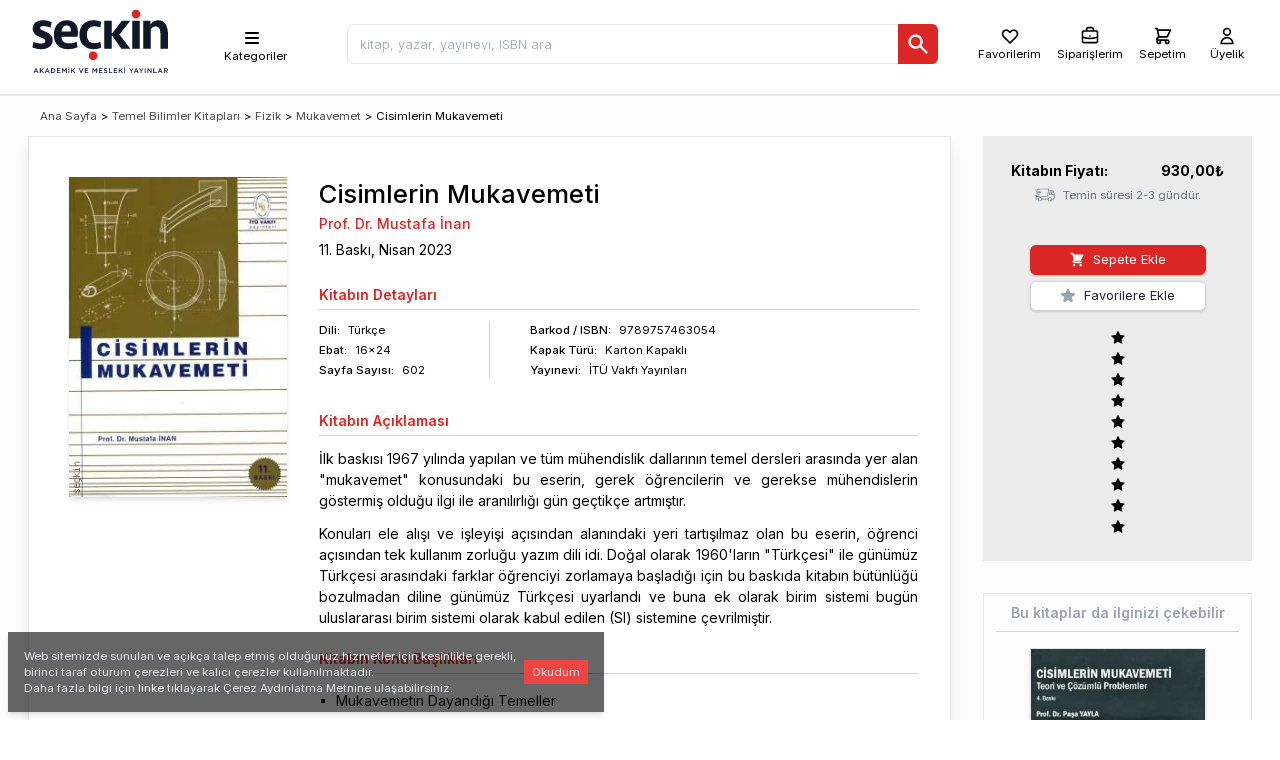

--- FILE ---
content_type: text/html; charset=utf-8
request_url: https://www.seckin.com.tr/kitap/157457483
body_size: 26849
content:
<!DOCTYPE html><html lang="tr"><head><meta charSet="utf-8"/><meta name="viewport" content="width=device-width, initial-scale=1"/><link rel="preload" href="/_next/static/media/e4af272ccee01ff0-s.p.woff2" as="font" crossorigin="" type="font/woff2"/><link rel="stylesheet" href="/_next/static/css/f9a3b83d63aba081.css" data-precedence="next"/><link rel="stylesheet" href="/_next/static/css/5113ca3373aff63e.css" data-precedence="next"/><link rel="preload" href="/_next/static/chunks/webpack-d06b1a9f777b069f.js" as="script" fetchPriority="low"/><script src="/_next/static/chunks/fd9d1056-14b10f2233e5ff38.js" async=""></script><script src="/_next/static/chunks/9738-09f9dc1f50f09b88.js" async=""></script><script src="/_next/static/chunks/main-app-3b7e213490af7e98.js" async=""></script><link rel="preload" href="https://www.googletagmanager.com/gtag/js?id=AW-11368022514" as="script"/><title>Cisimlerin Mukavemeti, Mustafa İnan - Kitap</title><meta name="description" content="İlk baskısı 1967 yılında yapılan ve tüm mühendislik dallarının temel dersleri arasında yer alan &quot;mukavemet&quot; konusundaki bu eserin, gerek öğrencilerin ve gerekse mühendislerin göste"/><meta name="keywords" content="Mustafa İnan Mukavemetin Dayandığı Temeller, İç Kuvvet, Şekil Değiştirme, Gerilme ve Şekil Değiştirme Bağlantıları, Katı Cisimlerin Mekanik Özellikleri, Çubuk Mukavemetinin Esasları, Evrensel Normal Kuvvet Hali, Kesme Kuvveti, Burulma, Bileşik Mukavemet Halleri, Kesmeli Eğilme"/><link rel="canonical" href="https://www.seckin.com.tr/kitap/cisimlerin-mukavemeti-mustafa-inan-s-p-323861948"/><meta property="og:title" content="Cisimlerin Mukavemeti, Mustafa İnan - Kitap"/><meta property="og:description" content="İlk baskısı 1967 yılında yapılan ve tüm mühendislik dallarının temel dersleri arasında yer alan &quot;mukavemet&quot; konusundaki bu eserin, gerek öğrencilerin ve gerekse mühendislerin göste"/><meta property="og:url" content="https://www.seckin.com.tr/kitap/157457483"/><meta property="og:site_name" content="https://www.seckin.com.tr/"/><meta property="og:image" content="https://cdn.seckin.com.tr/getimage/book/345852692_400_wm.jpg"/><meta property="og:type" content="book"/><meta property="book:isbn" content="9789757463054"/><meta property="book:author" content="Mustafa İnan"/><meta name="twitter:card" content="summary_large_image"/><meta name="twitter:title" content="Cisimlerin Mukavemeti, Mustafa İnan - Kitap"/><meta name="twitter:description" content="İlk baskısı 1967 yılında yapılan ve tüm mühendislik dallarının temel dersleri arasında yer alan &quot;mukavemet&quot; konusundaki bu eserin, gerek öğrencilerin ve gerekse mühendislerin göste"/><meta name="twitter:image" content="https://cdn.seckin.com.tr/getimage/book/345852692_400_wm.jpg"/><meta name="next-size-adjust"/><script src="/_next/static/chunks/polyfills-c67a75d1b6f99dc8.js" noModule=""></script></head><body class="__className_f367f3"><div><script id="app-ld-json" type="application/ld+json">{
	"@context": "https://schema.org/",
	"@type": "Product",
	"image": [
		"https://cdn.seckin.com.tr/getimage/book/345852692_400_wm.jpg"
	],
	"name": "Cisimlerin Mukavemeti, Mustafa İnan - Kitap",
	"description": "İlk baskısı 1967 yılında yapılan ve tüm mühendislik dallarının temel dersleri arasında yer alan \"mukavemet\" konusundaki ",
	"brand": {
		"@type": "Brand",
		"name": "İTÜ Vakfı Yayınları"
	},
	"offers": {
		"@type": "Offer",
		"price": 930,
		"priceCurrency": "TRY",
		"availability": "http://schema.org/InStock"
	},
	"hasMerchantReturnPolicy": {
		"@type": "MerchantReturnPolicy",
		"applicableCountry": "TR",
		"returnPolicyCategory": "https://schema.org/MerchantReturnFiniteReturnWindow",
		"merchantReturnDays": 14,
		"returnMethod": "https://schema.org/ReturnByMail",
		"returnFees": "https://schema.org/FreeReturn"
	},
	"review": []
}</script><div class="dark:bg-gray-900 flex flex-col h-screen"><div class="bg-white h-18 pl-2 pr-2 md:h-24 flex-none border-t-0 border-l-0 border-r-0 border-b-2 dark:bg-gray-800 dark:border-gray-900 "><div class="mx-auto flex flex-row justify-between items-center bg-grseen-300 max-w-screen-xl md:pl-5 md:pr-7"><div class="msx-3  "><a aria-label="Seçkin Ana Sayfa" href="/"><svg id="seckin-logo" style="min-height:4rem;max-height:85px" class="fill-current text-gray-900 dark:text-white h-16 md:h-20" xmlns="http://www.w3.org/2000/svg" viewBox="50 50 207 118"><g><g fill="currentColor"><path d="M61.286 150.657h1.124l3.055 6.974h-1.29l-.704-1.677H60.2l-.709 1.677h-1.258l3.053-6.974zm1.743 4.221l-1.199-2.766-1.189 2.766h2.388zM67.532 150.697h1.22v3.493l3.295-3.493h1.497l-2.878 2.987 3 3.946h-1.471l-2.361-3.115-1.082 1.108v2.007h-1.22v-6.933zM77.914 150.657h1.13l3.048 6.974h-1.289l-.698-1.677h-3.278l-.713 1.677h-1.248l3.048-6.974zm1.742 4.221l-1.199-2.766-1.183 2.766h2.382zM84.176 150.697h2.58c2.174 0 3.683 1.505 3.683 3.45v.021c0 1.951-1.509 3.462-3.683 3.462h-2.58v-6.933zm2.58 5.827c1.449 0 2.398-.975 2.398-2.334v-.021c0-1.354-.949-2.355-2.398-2.355h-1.365v4.711h1.365zM92.805 150.697h5.132v1.095h-3.922v1.802h3.475v1.09h-3.475v1.857h3.965v1.09h-5.175v-6.934zM100.324 150.697h1.29l2.105 3.285 2.109-3.285h1.296v6.934h-1.216v-4.959l-2.189 3.253h-.037l-2.17-3.237v4.943h-1.188v-6.934zM109.854 149.026h1.258v1.105h-1.258v-1.105zm.01 1.671h1.221v6.934h-1.221v-6.934zM113.829 150.697h1.216v3.493l3.287-3.493h1.498l-2.878 2.987 3.011 3.946h-1.476l-2.366-3.115-1.076 1.108v2.007h-1.216v-6.933zM125.154 150.697h1.349l2.089 5.337 2.073-5.337h1.316l-2.872 6.984h-1.072l-2.883-6.984zM134.061 150.697h5.137v1.095h-3.922v1.802h3.469v1.09h-3.469v1.857h3.971v1.09h-5.186v-6.934zM145.438 150.697h1.295l2.105 3.285 2.104-3.285h1.301v6.934h-1.215v-4.959l-2.19 3.253h-.032l-2.169-3.237v4.943h-1.199v-6.934zM154.914 150.697h5.138v1.095h-3.923v1.802h3.476v1.09h-3.476v1.857h3.971v1.09h-5.186v-6.934zM161.976 156.621l.725-.869c.672.57 1.333.9 2.19.9.752 0 1.231-.346 1.231-.874v-.021c0-.491-.282-.757-1.572-1.056-1.46-.362-2.297-.794-2.297-2.07v-.019c0-1.188.991-2.004 2.361-2.004 1.007 0 1.812.304 2.515.868l-.655.917c-.623-.458-1.247-.709-1.876-.709-.714 0-1.13.368-1.13.826v.016c0 .528.314.768 1.642 1.08 1.466.362 2.228.887 2.228 2.038v.011c0 1.298-1.023 2.073-2.478 2.073-1.05.001-2.052-.361-2.884-1.107zM169.661 150.697h1.226v5.827h3.629v1.106h-4.854v-6.933zM176.68 150.697h5.127v1.095h-3.912v1.802h3.476v1.09h-3.476v1.857h3.971v1.09h-5.186v-6.934zM184.199 150.697h1.216v3.493l3.293-3.493h1.498l-2.884 2.987 3.006 3.946h-1.476l-2.361-3.115-1.076 1.108v2.007h-1.216v-6.933zM192.312 149.026h1.263v1.105h-1.263v-1.105zm.02 1.671h1.221v6.934h-1.221v-6.934zM202.192 154.899l-2.75-4.202h1.423l1.945 3.069 1.961-3.069h1.391l-2.75 4.176v2.758h-1.22v-2.732zM209.488 150.657h1.124l3.049 6.974h-1.284l-.704-1.677h-3.267l-.72 1.677h-1.242l3.044-6.974zm1.742 4.221l-1.199-2.766-1.188 2.766h2.387zM216.693 154.899l-2.75-4.202h1.434l1.935 3.069 1.956-3.069h1.401l-2.75 4.176v2.758h-1.226v-2.732zM222.694 150.697h1.221v6.934h-1.221v-6.934zM226.654 150.697h1.13l3.709 4.799v-4.799h1.194v6.934h-1.013l-3.827-4.922v4.922h-1.193v-6.934zM235.357 150.697h1.221v5.827h3.645v1.106h-4.865v-6.933zM244.839 150.657h1.119l3.043 6.974h-1.279l-.709-1.677h-3.267l-.715 1.677h-1.247l3.055-6.974zm1.731 4.221l-1.193-2.766-1.188 2.766h2.381zM251.085 150.697h3.091c.863 0 1.551.264 1.998.706.362.373.57.882.57 1.492v.011c0 1.146-.688 1.828-1.651 2.105l1.87 2.619h-1.434l-1.705-2.406H252.3v2.406h-1.215v-6.933zm3 3.441c.874 0 1.423-.453 1.423-1.159v-.02c0-.735-.533-1.146-1.438-1.146h-1.77v2.324h1.785z"></path></g><path fill="#dc2626" d="M203.162 70.757c0-1.813.607-3.333 1.801-4.582 1.188-1.258 2.729-1.883 4.626-1.883 1.893 0 3.448.625 4.68 1.883 1.221 1.249 1.817 2.77 1.817 4.582 0 1.744-.597 3.256-1.817 4.535-1.231 1.291-2.787 1.931-4.68 1.931-1.896 0-3.438-.64-4.626-1.931-1.193-1.279-1.801-2.791-1.801-4.535"></path><g fill="currentColor"><path d="M86.505 108.979c0 2.182-.442 4.127-1.3 5.833-.869 1.716-2.058 3.139-3.571 4.301-1.519 1.135-3.315 2.009-5.372 2.593-2.057.594-4.307.876-6.747.876-2.063 0-4.29-.221-6.699-.703-2.419-.475-4.503-1.104-6.294-1.897l1.615-8.181c1.736.735 3.518 1.322 5.371 1.737 1.84.41 3.715.629 5.607.629 1.85 0 3.363-.282 4.588-.842 1.221-.56 1.828-1.572 1.828-3.032 0-1.291-.597-2.245-1.779-2.813-1.194-.61-2.777-1.324-4.723-2.167-1.577-.682-3.086-1.362-4.545-2.067-1.467-.703-2.75-1.539-3.864-2.521-1.12-.975-2.004-2.136-2.687-3.466-.677-1.324-1.013-2.951-1.013-4.929 0-2.137.395-3.986 1.179-5.563.793-1.562 1.875-2.862 3.256-3.873 1.375-1.02 3-1.772 4.871-2.277 1.876-.511 3.885-.757 6.06-.757 2.275 0 4.444.209 6.539.646 2.079.414 4.104 1.165 6.049 2.253l-1.705 8.225c-1.577-.721-3.203-1.327-4.909-1.813-1.715-.484-3.426-.715-5.164-.715-1.572 0-2.824.188-3.789.554-.938.358-1.418 1.132-1.418 2.303 0 1.12.576 1.965 1.706 2.532 1.151.559 2.499 1.194 4.066 1.919 1.136.517 2.457 1.091 3.949 1.725 1.487.651 2.872 1.481 4.184 2.491 1.295 1.002 2.398 2.223 3.331 3.653.922 1.445 1.38 3.206 1.38 5.346M107.722 79.863c2.596 0 4.909.413 6.955 1.265 2.02.842 3.72 2.031 5.068 3.57 1.354 1.557 2.397 3.416 3.097 5.576.688 2.158 1.044 4.593 1.044 7.28 0 1.123-.069 2.274-.181 3.42-.139 1.156-.357 2.201-.619 3.16H99.595c.101 3.008.99 5.399 2.68 7.185 1.674 1.786 4.35 2.677 8.043 2.677 2.121 0 4.179-.214 6.177-.603 2.01-.416 3.8-.997 5.367-1.764l1.38 7.845c-1.95 1.018-4.162 1.782-6.657 2.318-2.488.532-5.067.788-7.722.788-3.31 0-6.235-.495-8.783-1.503-2.553-1.013-4.7-2.446-6.47-4.295-1.765-1.86-3.097-4.088-4.019-6.71-.922-2.594-1.38-5.494-1.38-8.634 0-3.208.447-6.145 1.349-8.806.889-2.674 2.185-4.944 3.853-6.832 1.679-1.88 3.73-3.341 6.14-4.38 2.413-1.044 5.136-1.557 8.169-1.557m-.651 7.745c-2.281 0-4.023.831-5.233 2.484-1.231 1.663-1.961 3.767-2.158 6.291h13.568c.271-2.643-.111-4.768-1.141-6.372-1.028-1.597-2.711-2.403-5.036-2.403M142.592 122.262c-2.707-.458-5.094-1.301-7.146-2.521-2.067-1.245-3.789-2.793-5.212-4.643-1.417-1.865-2.468-3.968-3.16-6.321-.709-2.36-1.065-4.886-1.065-7.595 0-3.032.447-5.857 1.342-8.473.896-2.617 2.233-4.856 3.986-6.732 1.754-1.898 3.949-3.38 6.535-4.477 2.6-1.098 5.617-1.638 9.022-1.638 1.95 0 3.976.194 6.049.625 2.095.428 3.843 1.034 5.255 1.817l-1.221 8.261c-2.547-1.188-5.355-1.775-8.457-1.775-3.902 0-6.764 1.114-8.619 3.344-1.832 2.21-2.76 5.227-2.76 9.048 0 3.822.928 6.854 2.76 9.109 1.855 2.243 4.717 3.373 8.619 3.373 3.102 0 5.91-.6 8.457-1.77l1.221 8.256c-1.242.677-2.766 1.21-4.557 1.594-1.791.404-3.57.647-5.367.767-3.256.135-5.682-.249-5.682-.249M204.068 80.701h11.133v41.044h-11.133zM220.387 121.745V80.701h10.712v5.554c1.306-2.187 2.958-3.794 4.968-4.833 1.998-1.046 4.199-1.559 6.581-1.559 2.543 0 4.717.561 6.545 1.686 1.802 1.124 3.283 2.623 4.435 4.499 1.124 1.89 1.972 4.076 2.51 6.586.549 2.5.826 5.089.826 7.797v21.314h-11.149v-21.403c0-3.704-.549-6.514-1.662-8.429-1.099-1.916-2.942-2.87-5.49-2.87-1.62 0-3.032.395-4.221 1.176-1.193.784-2.169 1.719-2.931 2.795v28.731h-11.124zM185.181 100.927l16.025-20.226h-12.353l-15.131 19.298V80.521h-11.139v41.224h11.139v-19.976l14.218 19.976h13.25z"></path></g><path fill="#dc2626" d="M139.795 132.255c0-1.799.592-3.326 1.779-4.578 1.194-1.258 2.745-1.874 4.637-1.874 1.902 0 3.459.616 4.664 1.874 1.22 1.252 1.844 2.779 1.844 4.578 0 1.748-.624 3.256-1.844 4.551-1.205 1.271-2.762 1.913-4.664 1.913-1.892 0-3.442-.642-4.637-1.913-1.187-1.295-1.779-2.803-1.779-4.551"></path></g></svg></a></div><div class="h-16 hidden md:flex pt-2"><div class="w-full bg-whiste dark:bg-gray-800 dark:text-white h-16"><div class="relative h-16 lg:mx-2 md:sml-4"><div class="h-16 flex flex-row items-center justify-items-center justify-between pst-2"><nav class="h-16 select-none relative flex flex-row items-center px-10 cursor-pointer hover:bg-gray-100 dark:hover:bg-gray-600 z-30 "><ul class=""><li class="h-16 "><ul class="h-16 flex flex-col items-center pt-3 text-xs"><li class=""><svg style="height:20px" class="h-6 w-6 sm:w-5 sm:h-5" xmlns="http://www.w3.org/2000/svg" viewBox="0 0 20 20" fill="currentColor"><path fill-rule="evenodd" d="M3 5a1 1 0 011-1h12a1 1 0 110 2H4a1 1 0 01-1-1zM3 10a1 1 0 011-1h12a1 1 0 110 2H4a1 1 0 01-1-1zM3 15a1 1 0 011-1h12a1 1 0 110 2H4a1 1 0 01-1-1z" clip-rule="evenodd"></path></svg></li><li class="select-none ml-2 hidden sm:inline-block dark:text-gray-100">Kategoriler</li></ul><ul class="hidden  overflow-x-hidden overflow-y-auto absolute top-auto -left-0 max-h-80h bg-white text-black shadow-md font-normal"></ul></li></ul></nav></div></div></div></div><div class="flex-1 mx-2 ml-3 lg:mr-3 md:mr-18 md:msx-4 pt-2"><div class=""><div class="hidden w-screen h-screen absolute left-0 top-0 z-30"></div><div class=""><div class=""><div class="searchbox flex flex-grow flex-row justify-items-stretch lg:ml-0 lg:mr-5 md:ml-4 lg:mx-16"><div style="font-size:16px" class="relative flex flex-col w-full z-50"><input type="text" id="search_input" class="rounded-md h-10 px-3 antialiased text-gray-800 border focus:text-gray-800 hover:bg-gray-100 font-light font-sm text-sm focus:bg-gray-100 w-full" placeholder="kitap, yazar, yayınevi, ISBN ara" value=""/><div style="top:2.2rem" class="hidden w-full items-start text-sm absolute z-50 top-8x pt-0 flex flex-col shadow-md px-1 md:px-3 bg-white rounded-b-md"><div class="hidden overflow-y-auto overflow-x-hidden border-t-1 border-gray-300 w-full flex flex-col space-y-2 text-gray-800 antialiased"><div class="py-4">Sonuç bulunamadı.</div></div></div><div class=""><button aria-label="Ara" class="bg-red-600 h-10 px-2 text-white rounded-md text-xs absolute right-0 top-0 rounded-l-none"><svg class="w-6 h-6" style="height:24px" fill="currentColor" viewBox="0 0 20 20" xmlns="http://www.w3.org/2000/svg"><path fill-rule="evenodd" d="M8 4a4 4 0 100 8 4 4 0 000-8zM2 8a6 6 0 1110.89 3.476l4.817 4.817a1 1 0 01-1.414 1.414l-4.816-4.816A6 6 0 012 8z" clip-rule="evenodd"></path></svg></button></div></div></div></div></div></div></div><div class="flex-row select-none items-center bg-rsed-200 justify-center hidden md:flex pt-2"><button class="mx-2 flex flex-col items-center group text-black hover:text-red-700 dark:text-white dark:hover:text-red-400 "><svg style="height:20px" class="w-5 h-5 select-none" fill="none" stroke="currentColor" viewBox="0 0 24 24" xmlns="http://www.w3.org/2000/svg"><path stroke-linecap="round" stroke-linejoin="round" stroke-width="2" d="M4.318 6.318a4.5 4.5 0 000 6.364L12 20.364l7.682-7.682a4.5 4.5 0 00-6.364-6.364L12 7.636l-1.318-1.318a4.5 4.5 0 00-6.364 0z"></path></svg><div class="text-xs">Favorilerim</div></button><div class="lg:pl-1"><div class="cursor-pointer"><span class="ant-badge order-badge css-190m0jy"><div class="mx-1 flex flex-col items-center group text-black hover:text-red-700 dark:text-white dark:hover:text-red-400 "><svg style="height:20px" class="w-5 h-5" fill="none" stroke="currentColor" viewBox="0 0 24 24" xmlns="http://www.w3.org/2000/svg"><path stroke-linecap="round" stroke-linejoin="round" stroke-width="2" d="M21 13.255A23.931 23.931 0 0112 15c-3.183 0-6.22-.62-9-1.745M16 6V4a2 2 0 00-2-2h-4a2 2 0 00-2 2v2m4 6h.01M5 20h14a2 2 0 002-2V8a2 2 0 00-2-2H5a2 2 0 00-2 2v10a2 2 0 002 2z"></path></svg><div class="text-xs">Siparişlerim</div></div></span></div></div><div class="lg:pr-2 lg:pl-3"><div class="cy_header_cart_popover mx-auto"><span class="ant-badge rounded-md css-190m0jy"><a href="#" class="cy_web_header_cart_view_button flex flex-col items-center justify-center text-black hover:text-red-700 dark:text-white dark:hover:text-red-400"><svg style="height:20px" class="h-5 w-5 select-none" fill="none" stroke="currentColor" viewBox="0 0 24 24" xmlns="http://www.w3.org/2000/svg"><path stroke-linecap="round" stroke-linejoin="round" stroke-width="2" d="M3 3h2l.4 2M7 13h10l4-8H5.4M7 13L5.4 5M7 13l-2.293 2.293c-.63.63-.184 1.707.707 1.707H17m0 0a2 2 0 100 4 2 2 0 000-4zm-8 2a2 2 0 11-4 0 2 2 0 014 0z"></path></svg><div class="md:text-xs"><div class="">Sepetim</div></div></a></span></div></div><div class="md:pl-2"><a class="cy_guest_header_login_button toolbar_link_user pl-2 flex flex-col items-center group text-black hover:text-red-700 dark:text-white dark:hover:text-red-400 " href="/user"><svg class="w-5 h-5 select-none" fill="none" stroke="currentColor" viewBox="0 0 24 24" xmlns="http://www.w3.org/2000/svg"><path stroke-linecap="round" stroke-linejoin="round" stroke-width="2" d="M16 7a4 4 0 11-8 0 4 4 0 018 0zM12 14a7 7 0 00-7 7h14a7 7 0 00-7-7z"></path></svg><div class="text-xs">Üyelik</div></a></div></div></div></div><div id="layout-container" class="bg-gray-120 dark:bg-gray-900 dark:text-gray-120 flex-1 flex relative"><div class="flex-none overflow-y-auto hidden"></div><div id="layout-body" class="flex-1 relative p-3 md:p-0 pb-20 mx-auto max-w-screen-xl md:px-7"><div class=""><div class="hidden h-10 md:flex md:flex-row items-center justify-between space-x-3 lg:space-x-8"><div class="hidden md:mx-auto md:flex flex-1 justify-between items-center bg-red-30x0"><div class="my-3 ml-3 md:ml-0 text-xs"><div class="flex flex-wrap space-x-1"><div class=""><a class="text-xs whitespace-nowrap" href="/">Ana Sayfa</a></div><div class="">&gt;</div><a href="/browser/?id=414866815" class="whitespace-nowrap">Temel Bilimler Kitapları</a><div>&gt;</div><a href="/browser/?id=135725653" class="whitespace-nowrap">Fizik</a><div>&gt;</div><a href="/browser/?id=741134941" class="whitespace-nowrap">Mukavemet</a><div class="">&gt;</div><div><span class="text-xs truncate">Cisimlerin Mukavemeti</span></div></div></div></div><div class="bg-green-40x0 w-71"> </div></div><div class="flex flex-row justify-between space-x-3 lg:space-x-8 pt-1 md:pt-0"><div class=" col-span-2 bg-white dark:bg-gray-800 md:border dark:border-gray-700 md:shadow-lg w-full"><div id="sec_product_detial" class="p-3 lg:p-8 pt-5 flex flex-col relative"><div class="hidden"><div><div class="flex flex-col w-full"><div class="flex flex-row text-gray-400  w-full"><span role="img" aria-label="loading" style="font-size:24px" class="anticon anticon-loading anticon-spin"><svg viewBox="0 0 1024 1024" focusable="false" data-icon="loading" width="1em" height="1em" fill="currentColor" aria-hidden="true"><path d="M988 548c-19.9 0-36-16.1-36-36 0-59.4-11.6-117-34.6-171.3a440.45 440.45 0 00-94.3-139.9 437.71 437.71 0 00-139.9-94.3C629 83.6 571.4 72 512 72c-19.9 0-36-16.1-36-36s16.1-36 36-36c69.1 0 136.2 13.5 199.3 40.3C772.3 66 827 103 874 150c47 47 83.9 101.8 109.7 162.7 26.7 63.1 40.2 130.2 40.2 199.3.1 19.9-16 36-35.9 36z"></path></svg></span></div></div><div></div></div></div><div class=""><div class="md:grid md:grid-cols-11"><div class="md:col-span-3 grid grid-cols-2 md:grid-cols-none select-none"><div class=""><div class="pb-2 md:p-2 rounded-md cursor-pointer "><img loading="lazy" itemProp="image" alt="Cisimlerin Mukavemeti Prof. Dr. Mustafa İnan  - Kitap" title="Cisimlerin Mukavemeti Prof. Dr. Mustafa İnan  - Kitap" src="https://cdn.seckin.com.tr/getimage/book/345852692_400_wm.jpg" class=" dark:border-gray-700 shadow-md object-scale-down w-42 md:w-60"/></div></div><div class="md:hidden"></div></div><div class="md:pl-6 pt-0 col-span-8"><div class=""><div class="lg:col-span-8"><div class="mb-1 md:pt-2 dark:text-gray-200"><div class="leading-tight"></div><h1 class="leading-tight font-medium text-xl md:text-sxl text-left m-0">Cisimlerin Mukavemeti</h1><h2 class="leading-tight font-medium m-0 mt-1 "><div class=""><span><a class="text-red-600 dark:text-red-500 dark:hover:text-red-400 relative false" href="/yazar/mustafa-inan-yazar-121548481">Prof. Dr. Mustafa İnan</a><span class="italic text-sm text-gray-500"></span></span></div></h2></div></div><div class="lg:col-span-3"><div class=""><div class="flex flex-row"><div class=" flex flex-roe"><div class="">11<!-- -->. Baskı, </div><div class="">Nisan<!-- --> <!-- -->2023<!-- --> </div></div></div></div><div style="font-size:15px;padding-top:5px" class="text-red-600 font-semibold hidden">Kitabın çıkış tarihi: <!-- -->Invalid Date</div></div><div class=""></div><div class="pb-1 mb-3 font-semibold text-red-600 pt-6  border-b-1 border-gray-300">Kitabın<!-- --> Detayları</div><div class=""><div class="flex flex-row justify-between md:justify-start divide-x-1 divide-gray-300 text-xs"><div class="flex flex-col space-y-1 pr-0 md:pr-16"><div class="flex flex-row space-x-2"><div class="font-medium">Dili:</div><div class="text-left">Türkçe</div></div><div class="flex flex-row space-x-2"><div class="font-medium">Ebat:</div><div class="text-left">16x24</div></div><div class="tr flex flex-row space-x-2"><div class="font-medium">Sayfa<span class="hidden md:inline"> Sayısı</span>:</div><div class="text-left">602</div></div></div><div class="pl-4 flex flex-col space-y-1"><div class="flex flex-row space-x-2 pl-6"><div class="font-medium">Barkod<span class="hidden md:inline"> / ISBN</span>:</div><div class="">9789757463054</div></div><div class="flex flex-row space-x-2 pl-6"><div class="font-medium">Kapak Türü:</div><div class="text-left">Karton Kapaklı</div></div><div class="flex flex-row space-x-2 pl-6"><div class="font-medium">Yayınevi:</div><div class="text-left"><a class="text-black dark:text-gray-200 hover:text-red-700 relative" href="/browser?v=979785575&amp;s=0">İTÜ Vakfı Yayınları</a></div></div></div></div></div><div class="md:hidden mt-7 md:mt-0 p-3 w-full bg-gray-150 dark:bg-gray-700"><div class=""><div class="grid grid-cols-2"><div class=""><div class="mx-4 flex flex-row justify-between pt-1"><div class="font-bold"><span class="hidden md:inline">Kitabın </span>Fiyatı:</div><div class="font-bold"><span><span class="cy-price">930,00</span><span>₺</span></span></div></div></div><div class="flex"><div class="mx-auto"><div class="lg:pt-9 sm:pt-3 mx-auto md:pl-0"><div class="h-8 hidden"><div class=""><div class="hidden flex items-center justify-center"><div class="grid grid-cols-4 gap-1 rounded-md items-center opacity-90 "><div class=""><button class="flex items-center w-full justify-center h-7 bg-red-600 rounded-md text-white hover:bg-red-700"><div><svg class="w-3 h-4" fill="none" stroke="currentColor" viewBox="0 0 24 24" xmlns="http://www.w3.org/2000/svg"><path stroke-linecap="round" stroke-linejoin="round" stroke-width="4" d="M20 12H4"></path></svg></div></button></div><div class="text-center"><button class="border border-gray-400 rounded py-1 h-7 w-7"></button></div><button class="flex items-center w-full justify-center h-7 rounded-md  bg-red-600 text-white hover:bg-red-700"><svg class="w-5 h-5" fill="none" stroke="currentColor" viewBox="0 0 24 24" xmlns="http://www.w3.org/2000/svg"><path stroke-linecap="round" stroke-linejoin="round" stroke-width="2" d="M12 6v6m0 0v6m0-6h6m-6 0H6"></path></svg></button><button class="flex items-center w-full justify-center h-7 bg-red-600 rounded-md text-white hover:bg-red-700"><svg class="w-5 h-4 mx-auto" fill="currentColor" viewBox="0 0 20 20" xmlns="http://www.w3.org/2000/svg"><path fill-rule="evenodd" d="M9 2a1 1 0 00-.894.553L7.382 4H4a1 1 0 000 2v10a2 2 0 002 2h8a2 2 0 002-2V6a1 1 0 100-2h-3.382l-.724-1.447A1 1 0 0011 2H9zM7 8a1 1 0 012 0v6a1 1 0 11-2 0V8zm5-1a1 1 0 00-1 1v6a1 1 0 102 0V8a1 1 0 00-1-1z" clip-rule="evenodd"></path></svg></button></div></div><button class="cy_productd_add_cart_main w-38 md:w-44 text-sm items-center flex py-1 px-1 flex-row justify-center shadow rounded-md border border-red-600 bg-red-600 hover:border-red-700 hover:bg-red-700 text-white "><div class="mx-1"><svg class="w-4 h-4" fill="currentColor" viewBox="0 0 20 20" xmlns="http://www.w3.org/2000/svg"><path d="M3 1a1 1 0 000 2h1.22l.305 1.222a.997.997 0 00.01.042l1.358 5.43-.893.892C3.74 11.846 4.632 14 6.414 14H15a1 1 0 000-2H6.414l1-1H14a1 1 0 00.894-.553l3-6A1 1 0 0017 3H6.28l-.31-1.243A1 1 0 005 1H3zM16 16.5a1.5 1.5 0 11-3 0 1.5 1.5 0 013 0zM6.5 18a1.5 1.5 0 100-3 1.5 1.5 0 000 3z"></path></svg></div><div class="mx-1">Sepete Ekle</div></button><button class="cy_productd_add_cart_main w-38 md:w-44 text-sm items-center flex py-1 px-1 flex-row justify-center shadow rounded-md border border-red-600 bg-red-600 hover:border-red-700 hover:bg-red-700 text-white hidden"><div class="mx-1"><svg class="w-4 h-4" fill="currentColor" viewBox="0 0 20 20" xmlns="http://www.w3.org/2000/svg"><path d="M3 1a1 1 0 000 2h1.22l.305 1.222a.997.997 0 00.01.042l1.358 5.43-.893.892C3.74 11.846 4.632 14 6.414 14H15a1 1 0 000-2H6.414l1-1H14a1 1 0 00.894-.553l3-6A1 1 0 0017 3H6.28l-.31-1.243A1 1 0 005 1H3zM16 16.5a1.5 1.5 0 11-3 0 1.5 1.5 0 013 0zM6.5 18a1.5 1.5 0 100-3 1.5 1.5 0 000 3z"></path></svg></div><div class="mx-1">Satın Al</div></button></div></div><div class="flex flex-row py-1"><div class=""><button class="w-38 dark:bg-gray-800 dark:border-gray-600 dark:hover:bg-gray-900 md:w-44 text-sm items-center space-x-1 flex py-1 px-1 pr-2 flex-row justify-center shadow rounded-md  hover:border-gray-400 hover:shadow-inner border border-gray-300 hover:text-yellow-500 bg-white hover:border-gray-400 hover:bg-gray-100"><div class="mx-1 text-gray-400"><svg class="w-4 h-4" fill="currentColor" stroke="currentColor" viewBox="0 0 24 24" xmlns="http://www.w3.org/2000/svg"><path stroke-linecap="round" stroke-linejoin="round" stroke-width="2" d="M11.049 2.927c.3-.921 1.603-.921 1.902 0l1.519 4.674a1 1 0 00.95.69h4.915c.969 0 1.371 1.24.588 1.81l-3.976 2.888a1 1 0 00-.363 1.118l1.518 4.674c.3.922-.755 1.688-1.538 1.118l-3.976-2.888a1 1 0 00-1.176 0l-3.976 2.888c-.783.57-1.838-.197-1.538-1.118l1.518-4.674a1 1 0 00-.363-1.118l-3.976-2.888c-.784-.57-.38-1.81.588-1.81h4.914a1 1 0 00.951-.69l1.519-4.674z"></path></svg></div><div class="mx-1 text-gray-800 dark:text-gray-300">Favorilere Ekle</div></button></div></div><div class="flex my-3"><div class="mx-auto"><ul class="ant-rate hidden css-190m0jy" tabindex="0" role="radiogroup"><li class="ant-rate-star ant-rate-star-zero"><div role="radio" aria-checked="false" aria-posinset="1" aria-setsize="5" tabindex="0"><div class="ant-rate-star-first"><span role="img" aria-label="star" class="anticon anticon-star"><svg viewBox="64 64 896 896" focusable="false" data-icon="star" width="1em" height="1em" fill="currentColor" aria-hidden="true"><path d="M908.1 353.1l-253.9-36.9L540.7 86.1c-3.1-6.3-8.2-11.4-14.5-14.5-15.8-7.8-35-1.3-42.9 14.5L369.8 316.2l-253.9 36.9c-7 1-13.4 4.3-18.3 9.3a32.05 32.05 0 00.6 45.3l183.7 179.1-43.4 252.9a31.95 31.95 0 0046.4 33.7L512 754l227.1 119.4c6.2 3.3 13.4 4.4 20.3 3.2 17.4-3 29.1-19.5 26.1-36.9l-43.4-252.9 183.7-179.1c5-4.9 8.3-11.3 9.3-18.3 2.7-17.5-9.5-33.7-27-36.3z"></path></svg></span></div><div class="ant-rate-star-second"><span role="img" aria-label="star" class="anticon anticon-star"><svg viewBox="64 64 896 896" focusable="false" data-icon="star" width="1em" height="1em" fill="currentColor" aria-hidden="true"><path d="M908.1 353.1l-253.9-36.9L540.7 86.1c-3.1-6.3-8.2-11.4-14.5-14.5-15.8-7.8-35-1.3-42.9 14.5L369.8 316.2l-253.9 36.9c-7 1-13.4 4.3-18.3 9.3a32.05 32.05 0 00.6 45.3l183.7 179.1-43.4 252.9a31.95 31.95 0 0046.4 33.7L512 754l227.1 119.4c6.2 3.3 13.4 4.4 20.3 3.2 17.4-3 29.1-19.5 26.1-36.9l-43.4-252.9 183.7-179.1c5-4.9 8.3-11.3 9.3-18.3 2.7-17.5-9.5-33.7-27-36.3z"></path></svg></span></div></div></li><li class="ant-rate-star ant-rate-star-zero"><div role="radio" aria-checked="false" aria-posinset="2" aria-setsize="5" tabindex="0"><div class="ant-rate-star-first"><span role="img" aria-label="star" class="anticon anticon-star"><svg viewBox="64 64 896 896" focusable="false" data-icon="star" width="1em" height="1em" fill="currentColor" aria-hidden="true"><path d="M908.1 353.1l-253.9-36.9L540.7 86.1c-3.1-6.3-8.2-11.4-14.5-14.5-15.8-7.8-35-1.3-42.9 14.5L369.8 316.2l-253.9 36.9c-7 1-13.4 4.3-18.3 9.3a32.05 32.05 0 00.6 45.3l183.7 179.1-43.4 252.9a31.95 31.95 0 0046.4 33.7L512 754l227.1 119.4c6.2 3.3 13.4 4.4 20.3 3.2 17.4-3 29.1-19.5 26.1-36.9l-43.4-252.9 183.7-179.1c5-4.9 8.3-11.3 9.3-18.3 2.7-17.5-9.5-33.7-27-36.3z"></path></svg></span></div><div class="ant-rate-star-second"><span role="img" aria-label="star" class="anticon anticon-star"><svg viewBox="64 64 896 896" focusable="false" data-icon="star" width="1em" height="1em" fill="currentColor" aria-hidden="true"><path d="M908.1 353.1l-253.9-36.9L540.7 86.1c-3.1-6.3-8.2-11.4-14.5-14.5-15.8-7.8-35-1.3-42.9 14.5L369.8 316.2l-253.9 36.9c-7 1-13.4 4.3-18.3 9.3a32.05 32.05 0 00.6 45.3l183.7 179.1-43.4 252.9a31.95 31.95 0 0046.4 33.7L512 754l227.1 119.4c6.2 3.3 13.4 4.4 20.3 3.2 17.4-3 29.1-19.5 26.1-36.9l-43.4-252.9 183.7-179.1c5-4.9 8.3-11.3 9.3-18.3 2.7-17.5-9.5-33.7-27-36.3z"></path></svg></span></div></div></li><li class="ant-rate-star ant-rate-star-zero"><div role="radio" aria-checked="false" aria-posinset="3" aria-setsize="5" tabindex="0"><div class="ant-rate-star-first"><span role="img" aria-label="star" class="anticon anticon-star"><svg viewBox="64 64 896 896" focusable="false" data-icon="star" width="1em" height="1em" fill="currentColor" aria-hidden="true"><path d="M908.1 353.1l-253.9-36.9L540.7 86.1c-3.1-6.3-8.2-11.4-14.5-14.5-15.8-7.8-35-1.3-42.9 14.5L369.8 316.2l-253.9 36.9c-7 1-13.4 4.3-18.3 9.3a32.05 32.05 0 00.6 45.3l183.7 179.1-43.4 252.9a31.95 31.95 0 0046.4 33.7L512 754l227.1 119.4c6.2 3.3 13.4 4.4 20.3 3.2 17.4-3 29.1-19.5 26.1-36.9l-43.4-252.9 183.7-179.1c5-4.9 8.3-11.3 9.3-18.3 2.7-17.5-9.5-33.7-27-36.3z"></path></svg></span></div><div class="ant-rate-star-second"><span role="img" aria-label="star" class="anticon anticon-star"><svg viewBox="64 64 896 896" focusable="false" data-icon="star" width="1em" height="1em" fill="currentColor" aria-hidden="true"><path d="M908.1 353.1l-253.9-36.9L540.7 86.1c-3.1-6.3-8.2-11.4-14.5-14.5-15.8-7.8-35-1.3-42.9 14.5L369.8 316.2l-253.9 36.9c-7 1-13.4 4.3-18.3 9.3a32.05 32.05 0 00.6 45.3l183.7 179.1-43.4 252.9a31.95 31.95 0 0046.4 33.7L512 754l227.1 119.4c6.2 3.3 13.4 4.4 20.3 3.2 17.4-3 29.1-19.5 26.1-36.9l-43.4-252.9 183.7-179.1c5-4.9 8.3-11.3 9.3-18.3 2.7-17.5-9.5-33.7-27-36.3z"></path></svg></span></div></div></li><li class="ant-rate-star ant-rate-star-zero"><div role="radio" aria-checked="false" aria-posinset="4" aria-setsize="5" tabindex="0"><div class="ant-rate-star-first"><span role="img" aria-label="star" class="anticon anticon-star"><svg viewBox="64 64 896 896" focusable="false" data-icon="star" width="1em" height="1em" fill="currentColor" aria-hidden="true"><path d="M908.1 353.1l-253.9-36.9L540.7 86.1c-3.1-6.3-8.2-11.4-14.5-14.5-15.8-7.8-35-1.3-42.9 14.5L369.8 316.2l-253.9 36.9c-7 1-13.4 4.3-18.3 9.3a32.05 32.05 0 00.6 45.3l183.7 179.1-43.4 252.9a31.95 31.95 0 0046.4 33.7L512 754l227.1 119.4c6.2 3.3 13.4 4.4 20.3 3.2 17.4-3 29.1-19.5 26.1-36.9l-43.4-252.9 183.7-179.1c5-4.9 8.3-11.3 9.3-18.3 2.7-17.5-9.5-33.7-27-36.3z"></path></svg></span></div><div class="ant-rate-star-second"><span role="img" aria-label="star" class="anticon anticon-star"><svg viewBox="64 64 896 896" focusable="false" data-icon="star" width="1em" height="1em" fill="currentColor" aria-hidden="true"><path d="M908.1 353.1l-253.9-36.9L540.7 86.1c-3.1-6.3-8.2-11.4-14.5-14.5-15.8-7.8-35-1.3-42.9 14.5L369.8 316.2l-253.9 36.9c-7 1-13.4 4.3-18.3 9.3a32.05 32.05 0 00.6 45.3l183.7 179.1-43.4 252.9a31.95 31.95 0 0046.4 33.7L512 754l227.1 119.4c6.2 3.3 13.4 4.4 20.3 3.2 17.4-3 29.1-19.5 26.1-36.9l-43.4-252.9 183.7-179.1c5-4.9 8.3-11.3 9.3-18.3 2.7-17.5-9.5-33.7-27-36.3z"></path></svg></span></div></div></li><li class="ant-rate-star ant-rate-star-zero"><div role="radio" aria-checked="false" aria-posinset="5" aria-setsize="5" tabindex="0"><div class="ant-rate-star-first"><span role="img" aria-label="star" class="anticon anticon-star"><svg viewBox="64 64 896 896" focusable="false" data-icon="star" width="1em" height="1em" fill="currentColor" aria-hidden="true"><path d="M908.1 353.1l-253.9-36.9L540.7 86.1c-3.1-6.3-8.2-11.4-14.5-14.5-15.8-7.8-35-1.3-42.9 14.5L369.8 316.2l-253.9 36.9c-7 1-13.4 4.3-18.3 9.3a32.05 32.05 0 00.6 45.3l183.7 179.1-43.4 252.9a31.95 31.95 0 0046.4 33.7L512 754l227.1 119.4c6.2 3.3 13.4 4.4 20.3 3.2 17.4-3 29.1-19.5 26.1-36.9l-43.4-252.9 183.7-179.1c5-4.9 8.3-11.3 9.3-18.3 2.7-17.5-9.5-33.7-27-36.3z"></path></svg></span></div><div class="ant-rate-star-second"><span role="img" aria-label="star" class="anticon anticon-star"><svg viewBox="64 64 896 896" focusable="false" data-icon="star" width="1em" height="1em" fill="currentColor" aria-hidden="true"><path d="M908.1 353.1l-253.9-36.9L540.7 86.1c-3.1-6.3-8.2-11.4-14.5-14.5-15.8-7.8-35-1.3-42.9 14.5L369.8 316.2l-253.9 36.9c-7 1-13.4 4.3-18.3 9.3a32.05 32.05 0 00.6 45.3l183.7 179.1-43.4 252.9a31.95 31.95 0 0046.4 33.7L512 754l227.1 119.4c6.2 3.3 13.4 4.4 20.3 3.2 17.4-3 29.1-19.5 26.1-36.9l-43.4-252.9 183.7-179.1c5-4.9 8.3-11.3 9.3-18.3 2.7-17.5-9.5-33.7-27-36.3z"></path></svg></span></div></div></li></ul></div></div></div></div></div></div><div class="text-xs flex justify-center py-1 mt-1 flex-row items-center space-x-2 text-gray-500"><svg class="fill-current w-5 h-5 text-gray-500 dark:text-gray-400" xmlns="http://www.w3.org/2000/svg" xml:space="preserve" viewBox="10 187.73 980.01 624.58"><path d="M156.26 191.86c-16.01 7.12-27.67 21.54-30.63 37.95l-1.38 7.31H10v29.64h225.32v-29.64H194.8c-45.46 0-46.45-.4-33.8-13.04l6.72-6.72H412.8c220.18 0 245.47.4 248.24 3.16 1.78 1.58 3.16 3.56 3.16 4.15 0 1.38-55.14 314.85-56.33 320.18l-.99 4.55H349.95c-249.82 0-256.94-.2-256.94-3.76 0-1.98.59-6.52 1.19-9.88l1.38-6.13h139.74v-29.64H10v29.64h55.74l-1.19 5.34c-4.55 21.15-24.9 141.32-24.9 146.85.2 10.08 6.52 22.33 15.02 28.86l7.31 5.73 48.62.99 48.62.99 1.19 17c2.57 36.96 25.3 64.83 60.08 73.92 35.18 9.09 73.92-2.77 102.97-31.62 15.81-15.62 23.52-27.67 29.84-46.45l4.35-12.85 139.34-.59 139.54-.4v9.69c0 40.71 25.89 73.92 65.03 83.21 6.52 1.58 16.8 2.17 26.68 1.38 45.06-2.77 88.15-36.76 102.38-80.64l4.35-13.64h44.47c42.69 0 45.06-.2 54.75-4.74 10.67-4.94 21.35-16.21 24.51-25.89.99-3.16 8.7-44.67 17-91.9 12.45-71.15 14.82-88.54 14.23-100.8-.99-13.83-3.36-20.55-36.96-101.39-19.76-47.63-37.55-90.13-39.73-94.08-1.98-4.15-7.31-10.67-11.66-14.63l-8.1-7.31H789.7c-83.21 0-103.76-.59-103.76-2.57 0-1.38 1.78-12.65 4.15-24.9 3.36-18.97 3.76-24.11 1.78-31.62-2.96-12.06-9.88-20.55-20.36-25.69l-8.5-4.15H413.98c-245.87-.02-249.03.17-257.72 4.13zm733.65 126.29c2.96 5.93 5.53 11.46 5.53 12.25 0 .99-36.56 1.58-81.03 1.58-76.88 0-81.63.2-88.74 3.95-13.24 6.72-15.22 12.06-26.09 73.52-5.93 33.6-9.49 58.3-8.7 62.06.59 3.56 2.96 8.7 5.34 11.66 8.7 11.07 6.92 10.87 140.92 10.87h123.53v7.13c0 5.54-23.52 144.67-28.85 171.16-.59 2.77-3.36 7.51-6.13 10.28l-5.14 5.14h-85.98l-1.19-8.5c-5.33-35.58-42.69-64.63-83.01-64.63-12.45 0-37.16 6.92-51.19 14.23-15.61 8.1-42.1 34.39-48.82 48.42l-4.94 10.28-143.69.2H358.25l-2.37-10.47c-7.71-32.61-34.39-56.13-70.16-61.27-42.49-6.13-91.9 21.34-113.65 63.25l-4.35 8.5h-48.23c-43.09 0-48.42-.4-49.61-3.16-.59-1.98 2.77-26.09 7.51-53.96l8.89-50.6 272.75-.59 272.75-.4 22.33-127.08c12.25-69.77 22.73-128.86 23.32-131.24.59-2.37 3.16-6.72 5.93-9.49l5.14-4.94 98.03.4 98.03.59 5.35 10.86zm-91.9 83.01c1.18 21.15 2.37 44.07 2.37 50.79l.2 12.45h-39.53c-21.74 0-39.53-.79-39.53-1.78 0-4.15 16.01-97.64 17-99.22.59-.99 13.64-1.58 29.05-1.38l28.07.59 2.37 38.55zm116.61-24.31c3.36 8.5 12.85 31.62 21.15 51.39l14.82 36.17H830.81l-2.37-47.04c-1.18-25.69-2.77-48.82-3.36-51.39l-.79-4.35h84l6.33 15.22zM288.48 646.44c18.97 3.95 35.77 21.15 39.73 40.72 6.72 32.02-15.61 70.76-50.4 87.75-12.65 6.13-15.42 6.72-32.61 6.72-20.95 0-29.45-3.16-41.31-15.02-35.18-35.18-4.55-105.54 52.18-119.57 12.65-3.17 20.16-3.37 32.41-.6zm489.56 4.74c36.96 18.18 37.75 71.55 1.38 106.92-27.47 26.88-71.15 32.02-95.07 11.46-13.44-11.46-17.2-20.36-17.2-41.31 0-16.01.59-19.17 6.33-31.23 20.17-42.28 68.39-63.43 104.56-45.84z"></path><path d="M45.58 317.16v14.82h223.34v-29.64H45.58v14.82zM83.13 383.37v13.84h225.32v-27.67H83.13v13.83zM45.58 449.58v14.83h223.34v-29.64H45.58v14.81z"></path></svg><div class="">Temin süresi 2-3 gündür.</div></div></div></div><div class="pt-6 flex flex-col space-y-3"></div><div class="font-semibold text-red-600 md:pt-2 pb-1 mb-3 border-b-1 border-gray-300">Kitabın<!-- --> Açıklaması</div><div class="text-justify space-y-3"><div class="">İlk baskısı 1967 yılında yapılan ve tüm mühendislik dallarının temel dersleri arasında yer alan &quot;mukavemet&quot; konusundaki bu eserin, gerek öğrencilerin ve gerekse mühendislerin göstermiş olduğu ilgi ile aranılırlığı gün geçtikçe artmıştır.</div><div class="">Konuları ele alışı ve işleyişi açısından alanındaki yeri tartışılmaz olan bu eserin, öğrenci açısından tek kullanım zorluğu yazım dili idi. Doğal olarak 1960&#x27;ların &quot;Türkçesi&quot; ile günümüz Türkçesi arasındaki farklar öğrenciyi zorlamaya başladığı için bu baskıda kitabın bütünlüğü bozulmadan diline günümüz Türkçesi uyarlandı ve buna ek olarak birim sistemi bugün uluslararası birim sistemi olarak kabul edilen (SI) sistemine çevrilmiştir.</div></div><div class="my-3 pt-2"><div class=""><div class="font-semibold text-red-600 pb-1 mb-3 border-b-1 border-gray-300">Kitabın<!-- --> Konu Başlıkları</div><div class="mt-1"><div class="flex flex-row items-center py-1"><div class=""><img src="/n1.jpg" loading="lazy" alt="."/></div><div class="pl-2">Mukavemetin Dayandığı Temeller</div></div><div class="flex flex-row items-center py-1"><div class=""><img src="/n1.jpg" loading="lazy" alt="."/></div><div class="pl-2">İç Kuvvet, Şekil Değiştirme</div></div><div class="flex flex-row items-center py-1"><div class=""><img src="/n1.jpg" loading="lazy" alt="."/></div><div class="pl-2">Gerilme ve Şekil Değiştirme Bağlantıları</div></div><div class="flex flex-row items-center py-1"><div class=""><img src="/n1.jpg" loading="lazy" alt="."/></div><div class="pl-2">Katı Cisimlerin Mekanik Özellikleri</div></div><div class="flex flex-row items-center py-1"><div class=""><img src="/n1.jpg" loading="lazy" alt="."/></div><div class="pl-2">Çubuk Mukavemetinin Esasları</div></div><div class="flex flex-row items-center py-1"><div class=""><img src="/n1.jpg" loading="lazy" alt="."/></div><div class="pl-2">Evrensel Normal Kuvvet Hali</div></div><div class="flex flex-row items-center py-1"><div class=""><img src="/n1.jpg" loading="lazy" alt="."/></div><div class="pl-2">Kesme Kuvveti, Burulma</div></div><div class="flex flex-row items-center py-1"><div class=""><img src="/n1.jpg" loading="lazy" alt="."/></div><div class="pl-2">Bileşik Mukavemet Halleri</div></div><div class="flex flex-row items-center py-1"><div class=""><img src="/n1.jpg" loading="lazy" alt="."/></div><div class="pl-2">Kesmeli Eğilme</div></div></div></div></div><div class="my-3"><div class=""><div class="font-semibold text-red-600 pt-2 pb-1 mb-3 border-b-1 border-gray-300">Kitapla<!-- --> İlgili Kategoriler</div><div class="mt-1"><div class=""><div class=""><span><a class="" href="/browser?id=414866815">Temel Bilimler Kitapları</a></span><span><span class="mx-1">&gt;</span><a class="" href="/browser?id=135725653">Fizik</a></span><span><span class="mx-1">&gt;</span><a class="" href="/browser?id=741134941">Mukavemet</a></span></div><div class=""><span><a class="" href="/browser?id=591357981">Mühendislik, Teknik Kitaplar</a></span><span><span class="mx-1">&gt;</span><a class="" href="/browser?id=516599511">Makina Mühendisliği</a></span><span><span class="mx-1">&gt;</span><a class="" href="/browser?id=859698592">Statik, Mukavemet</a></span></div></div></div></div></div></div></div></div></div><div id="product_render_end"></div></div></div><div class="hidden col-span-1 items-start md:flex flex-col w-71"><div style="min-height:250px" class="p-3 w-71 bg-gray-150 dark:bg-gray-800"><div><div class="mt-2"><div class="mx-4 flex flex-row justify-between pt-1"><div class="font-bold"><span class="hidden md:inline">Kitabın </span>Fiyatı:</div><div class="font-bold"><span><span class="cy-price">930,00</span><span>₺</span></span></div></div></div><div class="text-xs flex justify-center py-1 flex-row items-center space-x-2 text-gray-500 dark:text-gray400"><svg class="fill-current w-5 h-5 text-gray-500 dark:text-gray-400" xmlns="http://www.w3.org/2000/svg" xml:space="preserve" viewBox="10 187.73 980.01 624.58"><path d="M156.26 191.86c-16.01 7.12-27.67 21.54-30.63 37.95l-1.38 7.31H10v29.64h225.32v-29.64H194.8c-45.46 0-46.45-.4-33.8-13.04l6.72-6.72H412.8c220.18 0 245.47.4 248.24 3.16 1.78 1.58 3.16 3.56 3.16 4.15 0 1.38-55.14 314.85-56.33 320.18l-.99 4.55H349.95c-249.82 0-256.94-.2-256.94-3.76 0-1.98.59-6.52 1.19-9.88l1.38-6.13h139.74v-29.64H10v29.64h55.74l-1.19 5.34c-4.55 21.15-24.9 141.32-24.9 146.85.2 10.08 6.52 22.33 15.02 28.86l7.31 5.73 48.62.99 48.62.99 1.19 17c2.57 36.96 25.3 64.83 60.08 73.92 35.18 9.09 73.92-2.77 102.97-31.62 15.81-15.62 23.52-27.67 29.84-46.45l4.35-12.85 139.34-.59 139.54-.4v9.69c0 40.71 25.89 73.92 65.03 83.21 6.52 1.58 16.8 2.17 26.68 1.38 45.06-2.77 88.15-36.76 102.38-80.64l4.35-13.64h44.47c42.69 0 45.06-.2 54.75-4.74 10.67-4.94 21.35-16.21 24.51-25.89.99-3.16 8.7-44.67 17-91.9 12.45-71.15 14.82-88.54 14.23-100.8-.99-13.83-3.36-20.55-36.96-101.39-19.76-47.63-37.55-90.13-39.73-94.08-1.98-4.15-7.31-10.67-11.66-14.63l-8.1-7.31H789.7c-83.21 0-103.76-.59-103.76-2.57 0-1.38 1.78-12.65 4.15-24.9 3.36-18.97 3.76-24.11 1.78-31.62-2.96-12.06-9.88-20.55-20.36-25.69l-8.5-4.15H413.98c-245.87-.02-249.03.17-257.72 4.13zm733.65 126.29c2.96 5.93 5.53 11.46 5.53 12.25 0 .99-36.56 1.58-81.03 1.58-76.88 0-81.63.2-88.74 3.95-13.24 6.72-15.22 12.06-26.09 73.52-5.93 33.6-9.49 58.3-8.7 62.06.59 3.56 2.96 8.7 5.34 11.66 8.7 11.07 6.92 10.87 140.92 10.87h123.53v7.13c0 5.54-23.52 144.67-28.85 171.16-.59 2.77-3.36 7.51-6.13 10.28l-5.14 5.14h-85.98l-1.19-8.5c-5.33-35.58-42.69-64.63-83.01-64.63-12.45 0-37.16 6.92-51.19 14.23-15.61 8.1-42.1 34.39-48.82 48.42l-4.94 10.28-143.69.2H358.25l-2.37-10.47c-7.71-32.61-34.39-56.13-70.16-61.27-42.49-6.13-91.9 21.34-113.65 63.25l-4.35 8.5h-48.23c-43.09 0-48.42-.4-49.61-3.16-.59-1.98 2.77-26.09 7.51-53.96l8.89-50.6 272.75-.59 272.75-.4 22.33-127.08c12.25-69.77 22.73-128.86 23.32-131.24.59-2.37 3.16-6.72 5.93-9.49l5.14-4.94 98.03.4 98.03.59 5.35 10.86zm-91.9 83.01c1.18 21.15 2.37 44.07 2.37 50.79l.2 12.45h-39.53c-21.74 0-39.53-.79-39.53-1.78 0-4.15 16.01-97.64 17-99.22.59-.99 13.64-1.58 29.05-1.38l28.07.59 2.37 38.55zm116.61-24.31c3.36 8.5 12.85 31.62 21.15 51.39l14.82 36.17H830.81l-2.37-47.04c-1.18-25.69-2.77-48.82-3.36-51.39l-.79-4.35h84l6.33 15.22zM288.48 646.44c18.97 3.95 35.77 21.15 39.73 40.72 6.72 32.02-15.61 70.76-50.4 87.75-12.65 6.13-15.42 6.72-32.61 6.72-20.95 0-29.45-3.16-41.31-15.02-35.18-35.18-4.55-105.54 52.18-119.57 12.65-3.17 20.16-3.37 32.41-.6zm489.56 4.74c36.96 18.18 37.75 71.55 1.38 106.92-27.47 26.88-71.15 32.02-95.07 11.46-13.44-11.46-17.2-20.36-17.2-41.31 0-16.01.59-19.17 6.33-31.23 20.17-42.28 68.39-63.43 104.56-45.84z"></path><path d="M45.58 317.16v14.82h223.34v-29.64H45.58v14.82zM83.13 383.37v13.84h225.32v-27.67H83.13v13.83zM45.58 449.58v14.83h223.34v-29.64H45.58v14.81z"></path></svg><div class="">Temin süresi 2-3 gündür.</div></div><div class="mx-auto flex cy_product_detial_add_cart_web"><div class="lg:pt-9 sm:pt-3 mx-auto md:pl-0"><div class="h-8 hidden"><div class=""><div class="hidden flex items-center justify-center"><div class="grid grid-cols-4 gap-1 rounded-md items-center opacity-90 "><div class=""><button class="flex items-center w-full justify-center h-7 bg-red-600 rounded-md text-white hover:bg-red-700"><div><svg class="w-3 h-4" fill="none" stroke="currentColor" viewBox="0 0 24 24" xmlns="http://www.w3.org/2000/svg"><path stroke-linecap="round" stroke-linejoin="round" stroke-width="4" d="M20 12H4"></path></svg></div></button></div><div class="text-center"><button class="border border-gray-400 rounded py-1 h-7 w-7"></button></div><button class="flex items-center w-full justify-center h-7 rounded-md  bg-red-600 text-white hover:bg-red-700"><svg class="w-5 h-5" fill="none" stroke="currentColor" viewBox="0 0 24 24" xmlns="http://www.w3.org/2000/svg"><path stroke-linecap="round" stroke-linejoin="round" stroke-width="2" d="M12 6v6m0 0v6m0-6h6m-6 0H6"></path></svg></button><button class="flex items-center w-full justify-center h-7 bg-red-600 rounded-md text-white hover:bg-red-700"><svg class="w-5 h-4 mx-auto" fill="currentColor" viewBox="0 0 20 20" xmlns="http://www.w3.org/2000/svg"><path fill-rule="evenodd" d="M9 2a1 1 0 00-.894.553L7.382 4H4a1 1 0 000 2v10a2 2 0 002 2h8a2 2 0 002-2V6a1 1 0 100-2h-3.382l-.724-1.447A1 1 0 0011 2H9zM7 8a1 1 0 012 0v6a1 1 0 11-2 0V8zm5-1a1 1 0 00-1 1v6a1 1 0 102 0V8a1 1 0 00-1-1z" clip-rule="evenodd"></path></svg></button></div></div><button class="cy_productd_add_cart_main w-38 md:w-44 text-sm items-center flex py-1 px-1 flex-row justify-center shadow rounded-md border border-red-600 bg-red-600 hover:border-red-700 hover:bg-red-700 text-white "><div class="mx-1"><svg class="w-4 h-4" fill="currentColor" viewBox="0 0 20 20" xmlns="http://www.w3.org/2000/svg"><path d="M3 1a1 1 0 000 2h1.22l.305 1.222a.997.997 0 00.01.042l1.358 5.43-.893.892C3.74 11.846 4.632 14 6.414 14H15a1 1 0 000-2H6.414l1-1H14a1 1 0 00.894-.553l3-6A1 1 0 0017 3H6.28l-.31-1.243A1 1 0 005 1H3zM16 16.5a1.5 1.5 0 11-3 0 1.5 1.5 0 013 0zM6.5 18a1.5 1.5 0 100-3 1.5 1.5 0 000 3z"></path></svg></div><div class="mx-1">Sepete Ekle</div></button><button class="cy_productd_add_cart_main w-38 md:w-44 text-sm items-center flex py-1 px-1 flex-row justify-center shadow rounded-md border border-red-600 bg-red-600 hover:border-red-700 hover:bg-red-700 text-white hidden"><div class="mx-1"><svg class="w-4 h-4" fill="currentColor" viewBox="0 0 20 20" xmlns="http://www.w3.org/2000/svg"><path d="M3 1a1 1 0 000 2h1.22l.305 1.222a.997.997 0 00.01.042l1.358 5.43-.893.892C3.74 11.846 4.632 14 6.414 14H15a1 1 0 000-2H6.414l1-1H14a1 1 0 00.894-.553l3-6A1 1 0 0017 3H6.28l-.31-1.243A1 1 0 005 1H3zM16 16.5a1.5 1.5 0 11-3 0 1.5 1.5 0 013 0zM6.5 18a1.5 1.5 0 100-3 1.5 1.5 0 000 3z"></path></svg></div><div class="mx-1">Satın Al</div></button></div></div><div class="flex flex-row py-1"><div class=""><button class="w-38 dark:bg-gray-800 dark:border-gray-600 dark:hover:bg-gray-900 md:w-44 text-sm items-center space-x-1 flex py-1 px-1 pr-2 flex-row justify-center shadow rounded-md  hover:border-gray-400 hover:shadow-inner border border-gray-300 hover:text-yellow-500 bg-white hover:border-gray-400 hover:bg-gray-100"><div class="mx-1 text-gray-400"><svg class="w-4 h-4" fill="currentColor" stroke="currentColor" viewBox="0 0 24 24" xmlns="http://www.w3.org/2000/svg"><path stroke-linecap="round" stroke-linejoin="round" stroke-width="2" d="M11.049 2.927c.3-.921 1.603-.921 1.902 0l1.519 4.674a1 1 0 00.95.69h4.915c.969 0 1.371 1.24.588 1.81l-3.976 2.888a1 1 0 00-.363 1.118l1.518 4.674c.3.922-.755 1.688-1.538 1.118l-3.976-2.888a1 1 0 00-1.176 0l-3.976 2.888c-.783.57-1.838-.197-1.538-1.118l1.518-4.674a1 1 0 00-.363-1.118l-3.976-2.888c-.784-.57-.38-1.81.588-1.81h4.914a1 1 0 00.951-.69l1.519-4.674z"></path></svg></div><div class="mx-1 text-gray-800 dark:text-gray-300">Favorilere Ekle</div></button></div></div><div class="flex my-3"><div class="mx-auto"><ul class="ant-rate hidden css-190m0jy" tabindex="0" role="radiogroup"><li class="ant-rate-star ant-rate-star-zero"><div role="radio" aria-checked="false" aria-posinset="1" aria-setsize="5" tabindex="0"><div class="ant-rate-star-first"><span role="img" aria-label="star" class="anticon anticon-star"><svg viewBox="64 64 896 896" focusable="false" data-icon="star" width="1em" height="1em" fill="currentColor" aria-hidden="true"><path d="M908.1 353.1l-253.9-36.9L540.7 86.1c-3.1-6.3-8.2-11.4-14.5-14.5-15.8-7.8-35-1.3-42.9 14.5L369.8 316.2l-253.9 36.9c-7 1-13.4 4.3-18.3 9.3a32.05 32.05 0 00.6 45.3l183.7 179.1-43.4 252.9a31.95 31.95 0 0046.4 33.7L512 754l227.1 119.4c6.2 3.3 13.4 4.4 20.3 3.2 17.4-3 29.1-19.5 26.1-36.9l-43.4-252.9 183.7-179.1c5-4.9 8.3-11.3 9.3-18.3 2.7-17.5-9.5-33.7-27-36.3z"></path></svg></span></div><div class="ant-rate-star-second"><span role="img" aria-label="star" class="anticon anticon-star"><svg viewBox="64 64 896 896" focusable="false" data-icon="star" width="1em" height="1em" fill="currentColor" aria-hidden="true"><path d="M908.1 353.1l-253.9-36.9L540.7 86.1c-3.1-6.3-8.2-11.4-14.5-14.5-15.8-7.8-35-1.3-42.9 14.5L369.8 316.2l-253.9 36.9c-7 1-13.4 4.3-18.3 9.3a32.05 32.05 0 00.6 45.3l183.7 179.1-43.4 252.9a31.95 31.95 0 0046.4 33.7L512 754l227.1 119.4c6.2 3.3 13.4 4.4 20.3 3.2 17.4-3 29.1-19.5 26.1-36.9l-43.4-252.9 183.7-179.1c5-4.9 8.3-11.3 9.3-18.3 2.7-17.5-9.5-33.7-27-36.3z"></path></svg></span></div></div></li><li class="ant-rate-star ant-rate-star-zero"><div role="radio" aria-checked="false" aria-posinset="2" aria-setsize="5" tabindex="0"><div class="ant-rate-star-first"><span role="img" aria-label="star" class="anticon anticon-star"><svg viewBox="64 64 896 896" focusable="false" data-icon="star" width="1em" height="1em" fill="currentColor" aria-hidden="true"><path d="M908.1 353.1l-253.9-36.9L540.7 86.1c-3.1-6.3-8.2-11.4-14.5-14.5-15.8-7.8-35-1.3-42.9 14.5L369.8 316.2l-253.9 36.9c-7 1-13.4 4.3-18.3 9.3a32.05 32.05 0 00.6 45.3l183.7 179.1-43.4 252.9a31.95 31.95 0 0046.4 33.7L512 754l227.1 119.4c6.2 3.3 13.4 4.4 20.3 3.2 17.4-3 29.1-19.5 26.1-36.9l-43.4-252.9 183.7-179.1c5-4.9 8.3-11.3 9.3-18.3 2.7-17.5-9.5-33.7-27-36.3z"></path></svg></span></div><div class="ant-rate-star-second"><span role="img" aria-label="star" class="anticon anticon-star"><svg viewBox="64 64 896 896" focusable="false" data-icon="star" width="1em" height="1em" fill="currentColor" aria-hidden="true"><path d="M908.1 353.1l-253.9-36.9L540.7 86.1c-3.1-6.3-8.2-11.4-14.5-14.5-15.8-7.8-35-1.3-42.9 14.5L369.8 316.2l-253.9 36.9c-7 1-13.4 4.3-18.3 9.3a32.05 32.05 0 00.6 45.3l183.7 179.1-43.4 252.9a31.95 31.95 0 0046.4 33.7L512 754l227.1 119.4c6.2 3.3 13.4 4.4 20.3 3.2 17.4-3 29.1-19.5 26.1-36.9l-43.4-252.9 183.7-179.1c5-4.9 8.3-11.3 9.3-18.3 2.7-17.5-9.5-33.7-27-36.3z"></path></svg></span></div></div></li><li class="ant-rate-star ant-rate-star-zero"><div role="radio" aria-checked="false" aria-posinset="3" aria-setsize="5" tabindex="0"><div class="ant-rate-star-first"><span role="img" aria-label="star" class="anticon anticon-star"><svg viewBox="64 64 896 896" focusable="false" data-icon="star" width="1em" height="1em" fill="currentColor" aria-hidden="true"><path d="M908.1 353.1l-253.9-36.9L540.7 86.1c-3.1-6.3-8.2-11.4-14.5-14.5-15.8-7.8-35-1.3-42.9 14.5L369.8 316.2l-253.9 36.9c-7 1-13.4 4.3-18.3 9.3a32.05 32.05 0 00.6 45.3l183.7 179.1-43.4 252.9a31.95 31.95 0 0046.4 33.7L512 754l227.1 119.4c6.2 3.3 13.4 4.4 20.3 3.2 17.4-3 29.1-19.5 26.1-36.9l-43.4-252.9 183.7-179.1c5-4.9 8.3-11.3 9.3-18.3 2.7-17.5-9.5-33.7-27-36.3z"></path></svg></span></div><div class="ant-rate-star-second"><span role="img" aria-label="star" class="anticon anticon-star"><svg viewBox="64 64 896 896" focusable="false" data-icon="star" width="1em" height="1em" fill="currentColor" aria-hidden="true"><path d="M908.1 353.1l-253.9-36.9L540.7 86.1c-3.1-6.3-8.2-11.4-14.5-14.5-15.8-7.8-35-1.3-42.9 14.5L369.8 316.2l-253.9 36.9c-7 1-13.4 4.3-18.3 9.3a32.05 32.05 0 00.6 45.3l183.7 179.1-43.4 252.9a31.95 31.95 0 0046.4 33.7L512 754l227.1 119.4c6.2 3.3 13.4 4.4 20.3 3.2 17.4-3 29.1-19.5 26.1-36.9l-43.4-252.9 183.7-179.1c5-4.9 8.3-11.3 9.3-18.3 2.7-17.5-9.5-33.7-27-36.3z"></path></svg></span></div></div></li><li class="ant-rate-star ant-rate-star-zero"><div role="radio" aria-checked="false" aria-posinset="4" aria-setsize="5" tabindex="0"><div class="ant-rate-star-first"><span role="img" aria-label="star" class="anticon anticon-star"><svg viewBox="64 64 896 896" focusable="false" data-icon="star" width="1em" height="1em" fill="currentColor" aria-hidden="true"><path d="M908.1 353.1l-253.9-36.9L540.7 86.1c-3.1-6.3-8.2-11.4-14.5-14.5-15.8-7.8-35-1.3-42.9 14.5L369.8 316.2l-253.9 36.9c-7 1-13.4 4.3-18.3 9.3a32.05 32.05 0 00.6 45.3l183.7 179.1-43.4 252.9a31.95 31.95 0 0046.4 33.7L512 754l227.1 119.4c6.2 3.3 13.4 4.4 20.3 3.2 17.4-3 29.1-19.5 26.1-36.9l-43.4-252.9 183.7-179.1c5-4.9 8.3-11.3 9.3-18.3 2.7-17.5-9.5-33.7-27-36.3z"></path></svg></span></div><div class="ant-rate-star-second"><span role="img" aria-label="star" class="anticon anticon-star"><svg viewBox="64 64 896 896" focusable="false" data-icon="star" width="1em" height="1em" fill="currentColor" aria-hidden="true"><path d="M908.1 353.1l-253.9-36.9L540.7 86.1c-3.1-6.3-8.2-11.4-14.5-14.5-15.8-7.8-35-1.3-42.9 14.5L369.8 316.2l-253.9 36.9c-7 1-13.4 4.3-18.3 9.3a32.05 32.05 0 00.6 45.3l183.7 179.1-43.4 252.9a31.95 31.95 0 0046.4 33.7L512 754l227.1 119.4c6.2 3.3 13.4 4.4 20.3 3.2 17.4-3 29.1-19.5 26.1-36.9l-43.4-252.9 183.7-179.1c5-4.9 8.3-11.3 9.3-18.3 2.7-17.5-9.5-33.7-27-36.3z"></path></svg></span></div></div></li><li class="ant-rate-star ant-rate-star-zero"><div role="radio" aria-checked="false" aria-posinset="5" aria-setsize="5" tabindex="0"><div class="ant-rate-star-first"><span role="img" aria-label="star" class="anticon anticon-star"><svg viewBox="64 64 896 896" focusable="false" data-icon="star" width="1em" height="1em" fill="currentColor" aria-hidden="true"><path d="M908.1 353.1l-253.9-36.9L540.7 86.1c-3.1-6.3-8.2-11.4-14.5-14.5-15.8-7.8-35-1.3-42.9 14.5L369.8 316.2l-253.9 36.9c-7 1-13.4 4.3-18.3 9.3a32.05 32.05 0 00.6 45.3l183.7 179.1-43.4 252.9a31.95 31.95 0 0046.4 33.7L512 754l227.1 119.4c6.2 3.3 13.4 4.4 20.3 3.2 17.4-3 29.1-19.5 26.1-36.9l-43.4-252.9 183.7-179.1c5-4.9 8.3-11.3 9.3-18.3 2.7-17.5-9.5-33.7-27-36.3z"></path></svg></span></div><div class="ant-rate-star-second"><span role="img" aria-label="star" class="anticon anticon-star"><svg viewBox="64 64 896 896" focusable="false" data-icon="star" width="1em" height="1em" fill="currentColor" aria-hidden="true"><path d="M908.1 353.1l-253.9-36.9L540.7 86.1c-3.1-6.3-8.2-11.4-14.5-14.5-15.8-7.8-35-1.3-42.9 14.5L369.8 316.2l-253.9 36.9c-7 1-13.4 4.3-18.3 9.3a32.05 32.05 0 00.6 45.3l183.7 179.1-43.4 252.9a31.95 31.95 0 0046.4 33.7L512 754l227.1 119.4c6.2 3.3 13.4 4.4 20.3 3.2 17.4-3 29.1-19.5 26.1-36.9l-43.4-252.9 183.7-179.1c5-4.9 8.3-11.3 9.3-18.3 2.7-17.5-9.5-33.7-27-36.3z"></path></svg></span></div></div></li></ul></div></div></div></div></div></div><div class="hidden mt-8 border dark:border-gray-700 md:flex w-71 p-3 pt-0"><div class="mx-auto w-full"><div><div class="pt-2 pb-2 text-center font-semibold text-gray-400">Bu kitaplar da ilginizi çekebilir</div><div class="border border-gray-300  dark:border-gray-700 border-t-1 border-b-0 border-l-0 border-r-0 pb-4"></div><div class="flex flex-col space-y-7"><div class="text-center"><div class="flex justify-center"><a href="/kitap/cisimlerin-mukavemeti-teori-ve-cozumlu-problemler-pasa-yayla-s-p-693596724"><img alt="Cisimlerin Mukavemeti
" loading="lazy" src="https://cdn.seckin.com.tr/getimage/book/699867579_400_wm.jpg" class="cursor-pointer border dark:border-gray-800 shadow-md object-scale-down w-44"/></a></div><div class="w-full truncate pt-3">Cisimlerin Mukavemeti
</div><div class="w-full text-xs truncate">Paşa Yayla</div></div><div class="text-center"><div class="flex justify-center"><a href="/kitap/mekanik-ve-statik-abdurrahman-karabulut-s-p-369636149"><img alt="Mekanik ve Statik" loading="lazy" src="https://cdn.seckin.com.tr/getimage/book/119174772_400_wm.jpg" class="cursor-pointer border dark:border-gray-800 shadow-md object-scale-down w-44"/></a></div><div class="w-full truncate pt-3">Mekanik ve Statik</div><div class="w-full text-xs truncate">Abdurrahman Karabulut</div></div><div class="text-center"><div class="flex justify-center"><a href="/kitap/muhendisler-icin-vektor-mekanigi-statik-ferdinand-pierre-beer-phillip-j-cornwell-e-russell-johnston-s-p-673523644"><img alt="Mühendisler için Vektör Mekaniği : Statik" loading="lazy" src="https://cdn.seckin.com.tr/getimage/book/531586575_400_wm.jpg" class="cursor-pointer border dark:border-gray-800 shadow-md object-scale-down w-44"/></a></div><div class="w-full truncate pt-3">Mühendisler için Vektör Mekaniği : Statik</div><div class="w-full text-xs truncate">Ferdinand Pierre Beer, Phillip J. Cornwell, E. Russell</div></div><div class="text-center"><div class="flex justify-center"><a href="/kitap/muhendislik-mekanigi-statik-siyah-beyaz-14-metrik-baskidan-ceviri-russell-c-hibbeler-s-p-766587645"><img alt="Mühendislik Mekaniği – Statik (Siyah – Beyaz)" loading="lazy" src="https://cdn.seckin.com.tr/getimage/book/222966599_400_wm.jpg" class="cursor-pointer border dark:border-gray-800 shadow-md object-scale-down w-44"/></a></div><div class="w-full truncate pt-3">Mühendislik Mekaniği – Statik (Siyah – Beyaz)</div><div class="w-full text-xs truncate">Russell C. Hibbeler</div></div></div></div></div></div></div></div></div></div><div class="flex-none overflow-y-auto hidden"></div></div><div class="flex flex-col bg-gray-150 dark:bg-gray-700 dark:text-white py-8 mt-10"><div class="mx-auto grid grid-cols-2 gap-2 md:flex md:space-x-2 text-xs"><a href="/about">Hakkımızda</a><div class="hidden md:flex">|</div><a href="https://seckinfiles.fra1.digitaloceanspaces.com/v2/UluslararasiYayineviBelge4Dokuman_2025Ocak.pdf" target="_blank">Uluslararası Yayınevi Belgesi</a><div class="hidden md:flex">|</div><a href="https://www.seckin.com.tr/kaynakca" target="_blank">Kaynakça Dosyası</a><div class="hidden md:flex">|</div><a href="/about/kvkk"> Kişisel Verilerin Korunması </a><div class="hidden md:flex">|</div><a class="cursor-pointer">Üyelik</a><div class="hidden md:flex">|</div><a href="/siparislerim">Siparişlerim</a><div class="hidden md:flex">|</div><a href="/info/iade-politika">İade Politikası</a><div class="hidden md:flex">|</div><a href="/about/contact">İletişim</a></div><div class="mx-auto flex flex-row my-0 items-center"><svg class="text-blue-900 dark:text-blue-500 fill-current h-10 w-20" xmlns="http://www.w3.org/2000/svg" viewBox="0 0 366.667 108.046"><defs></defs><switch><g><path fill="#FFA400" d="M58.503 44.524h-8.35v-4.287c0-3.424-2.786-6.21-6.21-6.21s-6.21 2.786-6.21 6.21v4.287h-8.35v-4.287c0-8.028 6.531-14.559 14.559-14.559s14.559 6.531 14.559 14.559v4.287z"></path><path fill="currentColor" d="M61.871 44.523H26.016c-1.531 0-2.783 1.252-2.783 2.783V73.83c0 1.531 1.252 2.783 2.783 2.783h35.855c1.531 0 2.783-1.252 2.783-2.783V47.307c.001-1.531-1.252-2.784-2.783-2.784zm-16.11 17.415v3.594c0 1.003-.814 1.817-1.817 1.817s-1.817-.814-1.817-1.817v-3.593c-1.118-.634-1.873-1.832-1.873-3.209 0-2.037 1.652-3.689 3.689-3.689s3.689 1.652 3.689 3.689c.001 1.376-.754 2.574-1.871 3.208z"></path><path fill="#FFA400" d="M22.382 40.569H13.73c-1.403 0-2.54-1.137-2.54-2.54s1.137-2.54 2.54-2.54h8.652c1.403 0 2.54 1.137 2.54 2.54s-1.138 2.54-2.54 2.54zM28.476 26.959c-.567 0-1.139-.189-1.612-.578l-6.844-5.627c-1.083-.891-1.24-2.492-.348-3.575.891-1.083 2.491-1.24 3.575-.349l6.844 5.627c1.083.891 1.24 2.492.348 3.575-.501.611-1.229.927-1.963.927zM43.944 20.977c-1.403 0-2.54-1.137-2.54-2.54v-8.72c0-1.403 1.137-2.54 2.54-2.54s2.54 1.137 2.54 2.54v8.72c0 1.403-1.138 2.54-2.54 2.54zM59.411 26.959c-.734 0-1.461-.316-1.963-.927-.891-1.084-.735-2.684.348-3.575l6.844-5.627c1.085-.891 2.685-.734 3.575.349.891 1.084.735 2.684-.348 3.575l-6.844 5.627c-.473.389-1.044.578-1.612.578zM74.158 40.569h-8.734c-1.403 0-2.54-1.137-2.54-2.54s1.137-2.54 2.54-2.54h8.734c1.403 0 2.54 1.137 2.54 2.54s-1.137 2.54-2.54 2.54z"></path><path fill="currentColor" d="M85.519 76.613v-32.28h7.842V69.82h12.493v6.793H85.519zM131.673 65.534v.912c0 .304-.016.593-.045.867h-16.459c.061.638.251 1.216.57 1.732.319.517.729.965 1.231 1.345.501.38 1.063.677 1.687.889.623.213 1.269.319 1.938.319 1.186 0 2.188-.22 3.009-.661.821-.44 1.489-1.01 2.006-1.71l5.198 3.283c-1.064 1.55-2.47 2.744-4.217 3.579-1.749.836-3.777 1.254-6.087 1.254-1.703 0-3.313-.267-4.833-.798-1.521-.531-2.85-1.307-3.99-2.325-1.14-1.018-2.037-2.272-2.69-3.762-.654-1.489-.98-3.191-.98-5.106 0-1.854.319-3.533.957-5.038.639-1.505 1.505-2.781 2.599-3.83s2.386-1.861 3.875-2.439c1.489-.577 3.1-.866 4.833-.866 1.671 0 3.207.282 4.605.844 1.398.562 2.599 1.375 3.602 2.439 1.003 1.064 1.785 2.356 2.348 3.875.561 1.52.843 3.252.843 5.197zm-6.885-2.872c0-1.185-.373-2.203-1.117-3.055-.745-.851-1.862-1.276-3.351-1.276-.729 0-1.398.114-2.006.342-.608.228-1.14.54-1.596.935-.456.396-.821.859-1.094 1.391-.273.532-.426 1.087-.456 1.664h9.62zM143.618 59.47v8.696c0 1.068.205 1.869.615 2.403.411.534 1.147.801 2.211.801.365 0 .752-.03 1.163-.091.41-.061.752-.152 1.026-.273l.091 5.471c-.518.182-1.17.342-1.96.479-.791.137-1.581.205-2.371.205-1.52 0-2.797-.191-3.83-.571-1.034-.38-1.862-.929-2.485-1.646-.624-.716-1.072-1.569-1.345-2.56s-.41-2.095-.41-3.314v-9.6h-3.647v-5.562h3.602v-5.973h7.341v5.973h5.334v5.562h-5.335zM173.162 60.61c-.608-.577-1.322-1.063-2.143-1.459-.821-.395-1.687-.592-2.599-.592-.7 0-1.345.137-1.938.41-.592.273-.889.745-.889 1.414 0 .638.326 1.094.98 1.368.653.273 1.71.578 3.169.912.851.183 1.709.441 2.576.775s1.648.775 2.348 1.322c.699.547 1.261 1.216 1.687 2.006.425.791.638 1.732.638 2.827 0 1.429-.289 2.637-.866 3.625-.578.988-1.33 1.786-2.257 2.394-.927.608-1.968 1.048-3.123 1.322-1.156.273-2.311.41-3.465.41-1.854 0-3.67-.296-5.448-.889-1.778-.593-3.26-1.466-4.445-2.622l4.195-4.422c.668.729 1.489 1.338 2.462 1.824.972.486 2.006.729 3.1.729.608 0 1.208-.144 1.801-.433.592-.289.889-.798.889-1.527 0-.699-.365-1.215-1.094-1.55-.729-.334-1.869-.684-3.419-1.049-.791-.182-1.581-.425-2.371-.729-.791-.303-1.498-.714-2.12-1.231-.624-.517-1.133-1.155-1.527-1.915-.396-.759-.593-1.671-.593-2.735 0-1.368.289-2.53.866-3.488.577-.958 1.322-1.74 2.234-2.348.912-.608 1.922-1.056 3.032-1.345 1.109-.288 2.211-.433 3.306-.433 1.702 0 3.366.267 4.992.798 1.626.532 3.001 1.33 4.126 2.394l-4.104 4.237zM190.378 76.613v-32.28h21.703v6.565h-14.18v6.109h13.404v6.246h-13.404v6.703h15v6.656h-22.523zM232.611 76.613V64.212c0-.638-.054-1.246-.16-1.824-.107-.577-.282-1.086-.524-1.527-.244-.44-.585-.79-1.026-1.049-.441-.258-.996-.387-1.664-.387-.669 0-1.254.129-1.755.387-.501.259-.92.616-1.254 1.072-.335.456-.585.98-.752 1.573s-.25 1.208-.25 1.847v12.31h-7.523V53.908h7.25v3.146h.091c.274-.486.631-.964 1.072-1.436.44-.471.957-.874 1.55-1.208.593-.334 1.238-.607 1.938-.82.699-.212 1.443-.319 2.234-.319 1.52 0 2.811.273 3.875.821 1.063.547 1.922 1.254 2.576 2.12.653.866 1.124 1.862 1.413 2.986.289 1.125.433 2.25.433 3.374v14.042h-7.524zM259.374 61.249c-.426-.547-1.003-.987-1.732-1.322-.729-.334-1.475-.501-2.234-.501-.791 0-1.504.16-2.143.479-.639.319-1.186.745-1.642 1.277s-.813 1.147-1.071 1.846c-.259.7-.388 1.444-.388 2.234 0 .791.121 1.535.365 2.233.243.7.6 1.315 1.072 1.847.471.532 1.033.951 1.687 1.254.653.305 1.391.456 2.211.456.759 0 1.512-.144 2.257-.433.745-.289 1.345-.707 1.801-1.254l4.149 5.061c-.943.912-2.159 1.626-3.647 2.143-1.49.517-3.071.775-4.742.775-1.794 0-3.468-.273-5.022-.82-1.555-.548-2.905-1.346-4.051-2.394-1.147-1.049-2.049-2.317-2.707-3.808-.658-1.488-.986-3.176-.986-5.061 0-1.854.328-3.526.986-5.016.657-1.489 1.56-2.758 2.707-3.807 1.146-1.049 2.497-1.854 4.051-2.417 1.554-.562 3.213-.844 4.977-.844.821 0 1.634.076 2.439.228.805.152 1.58.358 2.325.616.744.258 1.428.578 2.052.958.623.38 1.163.798 1.619 1.253l-4.333 5.017zM281.263 60.063c-.335-.091-.661-.152-.98-.183-.319-.03-.631-.045-.935-.045-1.003 0-1.846.183-2.53.546-.684.364-1.231.803-1.641 1.318-.411.516-.707 1.077-.889 1.683-.183.606-.274 1.136-.274 1.591v11.641h-7.477V53.935h7.204v3.283h.091c.577-1.163 1.397-2.112 2.462-2.846 1.063-.734 2.295-1.102 3.693-1.102.303 0 .6.016.889.045.289.031.524.077.707.137l-.32 6.611zM298.811 80.033c-.456 1.185-.965 2.241-1.527 3.168-.562.927-1.231 1.717-2.006 2.371-.775.653-1.687 1.147-2.736 1.481-1.048.335-2.288.502-3.716.502-.699 0-1.421-.046-2.166-.137-.745-.091-1.391-.213-1.938-.365l.821-6.291c.365.121.768.22 1.208.296.44.075.843.114 1.208.114 1.155 0 1.99-.267 2.508-.798.516-.532.958-1.285 1.322-2.257l.729-1.869-9.483-22.341h8.298l5.061 14.59h.137l4.514-14.59h7.933l-10.167 26.126zM336.197 65.169c0 1.581-.244 3.1-.729 4.559-.487 1.459-1.193 2.743-2.12 3.853-.928 1.11-2.06 1.999-3.397 2.668-1.338.668-2.857 1.003-4.559 1.003-1.398 0-2.721-.282-3.967-.844-1.247-.562-2.219-1.329-2.918-2.303h-.091v13.45h-7.477V53.908h7.112v2.781h.137c.699-.912 1.664-1.709 2.895-2.394s2.682-1.026 4.354-1.026c1.642 0 3.13.319 4.468.958 1.337.638 2.469 1.504 3.396 2.599.927 1.094 1.642 2.364 2.143 3.807.502 1.444.753 2.956.753 4.536zm-7.249 0c0-.729-.114-1.443-.342-2.143-.228-.699-.563-1.314-1.003-1.846-.441-.532-.996-.965-1.664-1.3-.669-.334-1.444-.501-2.325-.501-.851 0-1.611.167-2.28.501-.669.335-1.239.775-1.709 1.322-.472.547-.836 1.17-1.094 1.87-.259.699-.388 1.413-.388 2.143s.129 1.444.388 2.143c.258.7.623 1.322 1.094 1.87.471.547 1.041.987 1.709 1.322.668.334 1.429.501 2.28.501.881 0 1.656-.167 2.325-.501.668-.335 1.223-.775 1.664-1.322.44-.548.775-1.178 1.003-1.893.228-.714.342-1.436.342-2.166zM348.143 59.47v8.696c0 1.068.205 1.869.615 2.403.411.534 1.147.801 2.211.801.365 0 .752-.03 1.163-.091s.752-.152 1.026-.274l.091 5.472c-.518.183-1.17.342-1.96.479-.791.137-1.581.205-2.371.205-1.52 0-2.797-.19-3.83-.571-1.034-.38-1.862-.929-2.485-1.646-.624-.716-1.072-1.569-1.345-2.56s-.41-2.095-.41-3.314v-9.6H337.2v-5.562h3.602v-5.973h7.341v5.973h5.334v5.562h-5.334zM155.811 43.714c-2.243 0-4.001 1.617-4.001 3.681 0 2.175 1.479 3.636 3.681 3.636.188 0 .366-.017.533-.051-.352 1.609-1.903 2.765-3.369 2.996l-.298.047v3.471l.387-.037c1.778-.169 3.535-.978 4.822-2.217 1.678-1.616 2.565-3.951 2.565-6.751-.001-2.767-1.817-4.775-4.32-4.775z"></path></g></switch></svg><svg class="text-blue-900 dark:text-blue-500 h-10 w-10 fill-current" xmlns="http://www.w3.org/2000/svg" viewBox="0 0 780 500"><defs></defs><path fill="currentColor" d="M293.2 348.73l33.359-195.76h53.358l-33.384 195.76H293.2zm246.11-191.54c-10.569-3.966-27.135-8.222-47.821-8.222-52.726 0-89.863 26.551-90.181 64.604-.297 28.129 26.515 43.822 46.754 53.185 20.771 9.598 27.752 15.716 27.652 24.283-.133 13.123-16.586 19.115-31.924 19.115-21.355 0-32.701-2.967-50.225-10.273l-6.878-3.111-7.487 43.822c12.463 5.467 35.508 10.199 59.438 10.445 56.09 0 92.502-26.248 92.916-66.885.199-22.27-14.016-39.215-44.801-53.188-18.65-9.056-30.072-15.099-29.951-24.269 0-8.137 9.668-16.838 30.56-16.838 17.446-.271 30.088 3.534 39.936 7.5l4.781 2.259 7.231-42.427m137.31-4.223h-41.23c-12.772 0-22.332 3.486-27.94 16.234l-79.245 179.4h56.031s9.159-24.121 11.231-29.418c6.123 0 60.555.084 68.336.084 1.596 6.854 6.492 29.334 6.492 29.334h49.512l-43.187-195.64zm-65.417 126.41c4.414-11.279 21.26-54.724 21.26-54.724-.314.521 4.381-11.334 7.074-18.684l3.606 16.878s10.217 46.729 12.353 56.527h-44.293v.003zm-363.3-126.41l-52.239 133.5-5.565-27.129c-9.726-31.274-40.025-65.157-73.898-82.12l47.767 171.2 56.455-.063 84.004-195.39-56.524-.001"></path><path fill="#F2AE14" d="M146.92 152.96H60.879l-.682 4.073c66.939 16.204 111.23 55.363 129.62 102.42l-18.709-89.96c-3.229-12.396-12.597-16.096-24.186-16.528"></path></svg><svg class="h-10 w-10 fill-current" xmlns="http://www.w3.org/2000/svg" viewBox="0 0 780 500"><defs></defs><path fill="#D9222A" d="M449.01 250c0 99.143-80.371 179.5-179.51 179.5S90 349.139 90 250c0-99.133 80.362-179.5 179.5-179.5 99.137 0 179.51 80.371 179.51 179.5"></path><path fill="#EE9F2D" d="M510.49 70.496c-46.379 0-88.643 17.596-120.5 46.467-6.49 5.889-12.548 12.237-18.125 18.996h36.267c4.965 6.037 9.536 12.387 13.685 19.012h-63.635c-3.827 6.122-7.281 12.469-10.342 19.008h84.313c2.894 6.185 5.431 12.53 7.601 19.004h-99.513c-2.09 6.234-3.832 12.58-5.217 19.008h109.94c2.689 12.49 4.045 25.231 4.042 38.008 0 19.935-3.254 39.112-9.254 57.021h-99.513c2.164 6.477 4.7 12.824 7.596 19.008h84.316c-3.063 6.541-6.519 12.889-10.347 19.013h-63.625c4.147 6.62 8.719 12.966 13.685 18.996h36.259c-5.57 6.772-11.63 13.127-18.13 19.013 31.857 28.866 74.117 46.454 120.5 46.454 99.139 0 179.51-80.361 179.51-179.5 0-99.129-80.371-179.5-179.51-179.5"></path><path d="M666.07 350.06c0-3.199 2.592-5.801 5.796-5.801s5.796 2.602 5.796 5.801-2.592 5.801-5.796 5.801-5.796-2.602-5.796-5.801zm5.796 4.408c2.434-.001 4.407-1.974 4.408-4.408 0-2.432-1.971-4.402-4.402-4.404h-.006c-2.429-.003-4.4 1.963-4.404 4.391v.014c-.002 2.433 1.968 4.406 4.4 4.408.001-.001.003-.001.004-.001zm-.783-1.86h-1.187v-5.096h2.149c.45 0 .908 0 1.305.254.413.279.646.771.646 1.279 0 .571-.338 1.104-.884 1.312l.938 2.25h-1.315l-.779-2.017h-.871l-.002 2.018zm0-2.89h.658c.246 0 .505.021.726-.1.195-.125.296-.359.296-.584-.005-.209-.112-.402-.288-.518-.207-.129-.536-.101-.758-.101h-.634v1.303zm-443.5-80.063c-2.046-.238-2.945-.301-4.35-.301-11.046 0-16.638 3.787-16.638 11.268 0 4.611 2.729 7.545 6.987 7.545 7.939 0 13.659-7.559 14.001-18.512zm14.171 32.996h-16.146l.371-7.676c-4.926 6.065-11.496 8.949-20.426 8.949-10.563 0-17.804-8.25-17.804-20.229 0-18.024 12.596-28.541 34.217-28.541 2.208 0 5.042.199 7.941.57.604-2.441.763-3.488.763-4.801 0-4.908-3.396-6.737-12.5-6.737-9.533-.108-17.396 2.271-20.625 3.333.204-1.229 2.7-16.659 2.7-16.659 9.712-2.846 16.116-3.917 23.325-3.917 16.732 0 25.596 7.513 25.579 21.712.033 3.805-.597 8.5-1.579 14.671-1.691 10.734-5.32 33.721-5.816 39.325zm-62.158 0h-19.487l11.162-69.997-24.925 69.997h-13.279l-1.642-69.597-11.733 69.597H101.45l15.237-91.056h28.021l1.7 50.968 17.092-50.968h31.167l-15.071 91.056m354.97-32.996c-2.037-.238-2.941-.301-4.342-.301-11.041 0-16.634 3.787-16.634 11.268 0 4.611 2.726 7.545 6.983 7.545 7.94 0 13.664-7.559 13.993-18.512zm14.184 32.996h-16.146l.366-7.676c-4.926 6.065-11.5 8.949-20.422 8.949-10.565 0-17.8-8.25-17.8-20.229 0-18.024 12.588-28.541 34.213-28.541 2.208 0 5.037.199 7.934.57.604-2.441.763-3.488.763-4.801 0-4.908-3.392-6.737-12.496-6.737-9.533-.108-17.387 2.271-20.629 3.333.204-1.229 2.709-16.659 2.709-16.659 9.712-2.846 16.112-3.917 23.313-3.917 16.74 0 25.604 7.513 25.587 21.712.032 3.805-.597 8.5-1.579 14.671-1.684 10.734-5.321 33.721-5.813 39.325zm-220.39-1.125c-5.333 1.679-9.491 2.398-14 2.398-9.962 0-15.399-5.725-15.399-16.267-.142-3.271 1.433-11.88 2.671-19.737 1.125-6.917 8.449-50.529 8.449-50.529h19.371l-2.263 11.208h11.699l-2.642 17.796h-11.742c-2.25 14.083-5.454 31.625-5.491 33.95 0 3.816 2.037 5.483 6.671 5.483 2.221 0 3.94-.227 5.254-.7l-2.578 16.398m59.392-.6c-6.654 2.034-13.075 3.017-19.879 3-21.684-.021-32.987-11.346-32.987-33.032 0-25.313 14.38-43.947 33.899-43.947 15.971 0 26.171 10.433 26.171 26.796 0 5.429-.7 10.729-2.388 18.212h-38.574c-1.305 10.741 5.57 15.217 16.837 15.217 6.935 0 13.188-1.429 20.142-4.663l-3.221 18.417zm-10.888-43.9c.107-1.543 2.055-13.217-9.013-13.217-6.171 0-10.583 4.704-12.38 13.217h21.393zm-123.42-5.017c0 9.367 4.542 15.826 14.842 20.676 7.892 3.709 9.112 4.81 9.112 8.17 0 4.617-3.479 6.701-11.191 6.701-5.813 0-11.221-.908-17.458-2.922 0 0-2.563 16.321-2.68 17.102 4.43.967 8.38 1.861 20.279 2.19 20.563 0 30.059-7.829 30.059-24.75 0-10.175-3.976-16.146-13.737-20.634-8.171-3.75-9.108-4.587-9.108-8.045 0-4.004 3.237-6.046 9.537-6.046 3.825 0 9.05.408 14 1.112l2.775-17.175c-5.046-.8-12.696-1.442-17.15-1.442-21.801.001-29.347 11.388-29.28 25.063m229.09-23.116c5.412 0 10.458 1.421 17.412 4.921l3.188-19.763c-2.854-1.121-12.904-7.7-21.417-7.7-13.041 0-24.065 6.471-31.82 17.15-11.309-3.746-15.958 3.825-21.657 11.367l-5.063 1.179c.383-2.483.729-4.95.612-7.446h-17.896c-2.445 22.917-6.778 46.128-10.171 69.075l-.884 4.976h19.496c3.254-21.143 5.037-34.68 6.121-43.842l7.341-4.084c1.097-4.078 4.529-5.458 11.417-5.291-.926 5.008-1.389 10.091-1.383 15.184 0 24.225 13.07 39.308 34.05 39.308 5.404 0 10.041-.712 17.221-2.658l3.43-20.759c-6.458 3.181-11.759 4.677-16.559 4.677-11.329 0-18.184-8.363-18.184-22.185 0-20.051 10.196-34.109 24.746-34.109"></path><path fill="#fff" d="M185.21 297.24h-19.491l11.171-69.988-24.926 69.988h-13.283l-1.642-69.588-11.733 69.588h-18.241l15.237-91.042h28.021l.788 56.362 18.904-56.362h30.267L185.21 297.24"></path><path d="M647.52 211.6l-4.321 26.309c-5.329-7.013-11.054-12.088-18.612-12.088-9.833 0-18.783 7.455-24.642 18.425-8.158-1.692-16.597-4.563-16.597-4.563l-.004.067c.658-6.134.921-9.875.862-11.146h-17.9c-2.438 22.917-6.771 46.128-10.157 69.075l-.893 4.976h19.492c2.633-17.096 4.648-31.291 6.133-42.551 6.658-6.016 9.992-11.266 16.721-10.916-2.979 7.205-4.725 15.503-4.725 24.017 0 18.513 9.366 30.725 23.533 30.725 7.142 0 12.621-2.462 17.967-8.171l-.913 6.884h18.435l14.842-91.042-19.221-.001zm-24.371 73.941c-6.634 0-9.983-4.908-9.983-14.596 0-14.555 6.271-24.875 15.112-24.875 6.695 0 10.32 5.104 10.32 14.509.001 14.679-6.37 24.962-15.449 24.962z"></path><path fill="#fff" d="M233.19 264.26c-2.042-.236-2.946-.299-4.346-.299-11.046 0-16.634 3.787-16.634 11.266 0 4.604 2.729 7.547 6.979 7.547 7.947-.001 13.668-7.559 14.001-18.514zm14.178 32.984h-16.146l.367-7.663c-4.921 6.054-11.5 8.95-20.421 8.95-10.567 0-17.805-8.25-17.805-20.229 0-18.032 12.592-28.542 34.217-28.542 2.208 0 5.042.2 7.938.571.604-2.441.763-3.487.763-4.808 0-4.909-3.392-6.729-12.496-6.729-9.537-.108-17.396 2.271-20.629 3.321.204-1.225 2.7-16.637 2.7-16.637 9.708-2.858 16.12-3.929 23.32-3.929 16.737 0 25.604 7.517 25.588 21.704.029 3.821-.604 8.513-1.584 14.675-1.687 10.724-5.319 33.724-5.812 39.316zm261.38-88.592l-3.191 19.767c-6.95-3.496-12-4.92-17.407-4.92-14.551 0-24.75 14.058-24.75 34.106 0 13.821 6.857 22.181 18.184 22.181 4.8 0 10.096-1.492 16.554-4.675l-3.421 20.75c-7.184 1.957-11.816 2.67-17.225 2.67-20.977 0-34.051-15.084-34.051-39.309 0-32.55 18.059-55.3 43.888-55.3 8.507.001 18.561 3.609 21.419 4.73m31.443 55.608c-2.041-.236-2.941-.299-4.347-.299-11.041 0-16.633 3.787-16.633 11.266 0 4.604 2.729 7.547 6.983 7.547 7.938-.001 13.663-7.559 13.997-18.514zm14.178 32.984h-16.15l.371-7.663c-4.925 6.054-11.5 8.95-20.421 8.95-10.563 0-17.804-8.25-17.804-20.229 0-18.032 12.596-28.542 34.212-28.542 2.213 0 5.042.2 7.941.571.601-2.441.763-3.487.763-4.808 0-4.909-3.393-6.729-12.495-6.729-9.533-.108-17.396 2.271-20.63 3.321.204-1.225 2.704-16.637 2.704-16.637 9.709-2.858 16.116-3.929 23.316-3.929 16.741 0 25.604 7.517 25.583 21.704.033 3.821-.596 8.513-1.579 14.675-1.682 10.724-5.323 33.724-5.811 39.316zm-220.39-1.121c-5.338 1.679-9.496 2.408-14 2.408-9.962 0-15.399-5.726-15.399-16.268-.138-3.279 1.438-11.88 2.675-19.736 1.12-6.926 8.445-50.534 8.445-50.534h19.368l-2.26 11.212h9.941l-2.646 17.788h-9.975c-2.25 14.092-5.463 31.62-5.496 33.95 0 3.83 2.041 5.482 6.671 5.482 2.221 0 3.938-.216 5.254-.691l-2.578 16.389m59.391-.592c-6.65 2.033-13.079 3.012-19.879 3-21.685-.021-32.987-11.346-32.987-33.033 0-25.321 14.379-43.95 33.899-43.95 15.971 0 26.171 10.429 26.171 26.8 0 5.434-.7 10.733-2.384 18.212h-38.574c-1.306 10.741 5.569 15.222 16.837 15.222 6.93 0 13.188-1.435 20.138-4.677l-3.221 18.426zm-10.891-43.912c.116-1.538 2.06-13.217-9.013-13.217-6.167 0-10.579 4.717-12.375 13.217h21.388zm-123.42-5.005c0 9.367 4.542 15.818 14.842 20.675 7.892 3.709 9.112 4.812 9.112 8.172 0 4.616-3.483 6.699-11.188 6.699-5.816 0-11.225-.908-17.467-2.921 0 0-2.554 16.321-2.671 17.101 4.421.967 8.375 1.85 20.275 2.191 20.566 0 30.059-7.829 30.059-24.746 0-10.18-3.971-16.15-13.737-20.637-8.167-3.759-9.113-4.584-9.113-8.046 0-4 3.246-6.059 9.542-6.059 3.821 0 9.046.421 14.004 1.125l2.771-17.179c-5.042-.8-12.692-1.441-17.146-1.441-21.804 0-29.346 11.379-29.283 25.066m398.45 50.63h-18.438l.917-6.893c-5.347 5.717-10.825 8.18-17.968 8.18-14.166 0-23.528-12.213-23.528-30.726 0-24.63 14.521-45.392 31.708-45.392 7.559 0 13.279 3.087 18.604 10.096l4.325-26.308h19.221l-14.841 91.043zm-28.746-17.109c9.075 0 15.45-10.283 15.45-24.953 0-9.405-3.629-14.509-10.325-14.509-8.837 0-15.115 10.315-15.115 24.875-.001 9.686 3.357 14.587 9.99 14.587zm-56.842-56.929c-2.441 22.917-6.773 46.13-10.162 69.063l-.892 4.976h19.491c6.972-45.275 8.658-54.117 19.588-53.009 1.742-9.267 4.982-17.383 7.399-21.479-8.163-1.7-12.721 2.913-18.688 11.675.471-3.788 1.333-7.467 1.162-11.225l-17.898-.001m-160.42 0c-2.446 22.917-6.779 46.13-10.167 69.063l-.888 4.976h19.5c6.963-45.275 8.646-54.117 19.57-53.009 1.75-9.267 4.991-17.383 7.399-21.479-8.154-1.7-12.717 2.913-18.679 11.675.471-3.788 1.324-7.467 1.162-11.225l-17.897-.001m254.57 68.241c-.004-3.199 2.586-5.795 5.784-5.799h.012c3.197-.004 5.793 2.586 5.796 5.783v.016c-.001 3.201-2.595 5.795-5.796 5.797-3.201-.002-5.795-2.596-5.796-5.797zm5.796 4.405c2.431.002 4.402-1.969 4.403-4.399v-.004c.003-2.433-1.968-4.406-4.399-4.408h-.004c-2.435.001-4.407 1.974-4.408 4.408.002 2.432 1.975 4.403 4.408 4.403zm-.784-1.871h-1.188v-5.082h2.153c.446 0 .909.009 1.296.254.417.283.654.767.654 1.274 0 .575-.337 1.112-.888 1.317l.941 2.236h-1.32l-.779-2.009h-.87l.001 2.01zm0-2.879h.653c.246 0 .513.019.729-.1.196-.125.296-.361.296-.588-.009-.21-.114-.404-.287-.523-.204-.117-.542-.084-.763-.084h-.629l.001 1.295z"></path></svg></div><div class="flex pt-2"><div class="mx-auto flex flex-col text-xs font-light" style="font-size:.7rem"></div></div><div class="block sm:hidden cy-footer-end" style="height:50px"> </div></div><div class="md:hidden"><div class="fixed bottom-0 w-100w mnavbarbottom select-none bg-gray-800 text-gray-200 grid grid-cols-5 gap-x-0.5 py-2 px-1" style="z-index:900"><a class="flex flex-col items-center group bg-yellow-900x" href="/"><svg class="w-5 h-5" fill="none" stroke="currentColor" viewBox="0 0 24 24" xmlns="http://www.w3.org/2000/svg"><path stroke-linecap="round" stroke-linejoin="round" stroke-width="2" d="M3 12l2-2m0 0l7-7 7 7M5 10v10a1 1 0 001 1h3m10-11l2 2m-2-2v10a1 1 0 01-1 1h-3m-6 0a1 1 0 001-1v-4a1 1 0 011-1h2a1 1 0 011 1v4a1 1 0 001 1m-6 0h6"></path></svg><div>Ana Sayfa</div></a><a class="flex flex-col items-center group pl-2 bg-indigo-900x" href="/categories"><svg class="w-5 h-5" fill="none" stroke="currentColor" viewBox="0 0 24 24" xmlns="http://www.w3.org/2000/svg"><path stroke-linecap="round" stroke-linejoin="round" stroke-width="2" d="M4 6a2 2 0 012-2h2a2 2 0 012 2v2a2 2 0 01-2 2H6a2 2 0 01-2-2V6zM14 6a2 2 0 012-2h2a2 2 0 012 2v2a2 2 0 01-2 2h-2a2 2 0 01-2-2V6zM4 16a2 2 0 012-2h2a2 2 0 012 2v2a2 2 0 01-2 2H6a2 2 0 01-2-2v-2zM14 16a2 2 0 012-2h2a2 2 0 012 2v2a2 2 0 01-2 2h-2a2 2 0 01-2-2v-2z"></path></svg><div class="">Kategori</div></a><a class="flex flex-col items-center group bg-green-900x" href="/siparislerim"><svg class="w-5 h-5" fill="none" stroke="currentColor" viewBox="0 0 24 24" xmlns="http://www.w3.org/2000/svg"><path stroke-linecap="round" stroke-linejoin="round" stroke-width="2" d="M21 13.255A23.931 23.931 0 0112 15c-3.183 0-6.22-.62-9-1.745M16 6V4a2 2 0 00-2-2h-4a2 2 0 00-2 2v2m4 6h.01M5 20h14a2 2 0 002-2V8a2 2 0 00-2-2H5a2 2 0 00-2 2v10a2 2 0 002 2z"></path></svg><div>Sipariş</div></a><div class="flex bg-pink-500x items-center"><div class="mx-auto"><div class="cy_header_cart_popover mx-auto"><span class="ant-badge smalliconcart css-190m0jy"><a href="#" class="cy_mobile_header_cart_view_button flex flex-col items-center justify-center text-black hover:text-red-700 dark:text-white dark:hover:text-red-400"><svg style="height:20px" class="h-5 w-5 select-none" fill="none" stroke="currentColor" viewBox="0 0 24 24" xmlns="http://www.w3.org/2000/svg"><path stroke-linecap="round" stroke-linejoin="round" stroke-width="2" d="M3 3h2l.4 2M7 13h10l4-8H5.4M7 13L5.4 5M7 13l-2.293 2.293c-.63.63-.184 1.707.707 1.707H17m0 0a2 2 0 100 4 2 2 0 000-4zm-8 2a2 2 0 11-4 0 2 2 0 014 0z"></path></svg><div class="md:text-xs"><div class="pt-1">Sepetim</div></div></a></span></div></div></div><div class="flex bg-red-400x"><div class="mx-auto"><div class="flex flex-col justify-center items-center cursor-pointer psr-6 bg-pink-90s0"><svg class="w-5 h-5" fill="none" stroke="currentColor" viewBox="0 0 24 24" xmlns="http://www.w3.org/2000/svg"><path stroke-linecap="round" stroke-linejoin="round" stroke-width="2" d="M16 7a4 4 0 11-8 0 4 4 0 018 0zM12 14a7 7 0 00-7 7h14a7 7 0 00-7-7z"></path></svg><div class="">Profil</div></div></div></div></div></div></div></div><div></div><script src="/_next/static/chunks/webpack-d06b1a9f777b069f.js" async=""></script><script>(self.__next_f=self.__next_f||[]).push([0])</script><script>self.__next_f.push([1,"1:HL[\"/_next/static/media/e4af272ccee01ff0-s.p.woff2\",\"font\",{\"crossOrigin\":\"\",\"type\":\"font/woff2\"}]\n2:HL[\"/_next/static/css/f9a3b83d63aba081.css\",\"style\"]\n3:HL[\"/_next/static/css/5113ca3373aff63e.css\",\"style\"]\n0:\"$L4\"\n"])</script><script>self.__next_f.push([1,"5:I{\"id\":19577,\"chunks\":[\"2272:static/chunks/webpack-d06b1a9f777b069f.js\",\"2971:static/chunks/fd9d1056-14b10f2233e5ff38.js\",\"9738:static/chunks/9738-09f9dc1f50f09b88.js\"],\"name\":\"\",\"async\":false}\n7:I{\"id\":29408,\"chunks\":[\"2272:static/chunks/webpack-d06b1a9f777b069f.js\",\"2971:static/chunks/fd9d1056-14b10f2233e5ff38.js\",\"9738:static/chunks/9738-09f9dc1f50f09b88.js\"],\"name\":\"\",\"async\":false}\n"])</script><script>self.__next_f.push([1,"4:[[[\"$\",\"link\",\"0\",{\"rel\":\"stylesheet\",\"href\":\"/_next/static/css/f9a3b83d63aba081.css\",\"precedence\":\"next\"}],[\"$\",\"link\",\"1\",{\"rel\":\"stylesheet\",\"href\":\"/_next/static/css/5113ca3373aff63e.css\",\"precedence\":\"next\"}]],[\"$\",\"$L5\",null,{\"buildId\":\"Htm-ik8thCjS3w_ZIpHsG\",\"assetPrefix\":\"\",\"initialCanonicalUrl\":\"/kitap/157457483\",\"initialTree\":[\"\",{\"children\":[\"kitap\",{\"children\":[[\"params\",\"157457483\",\"c\"],{\"children\":[\"__PAGE__\",{}]}]}]},\"$undefined\",\"$undefined\",true],\"initialHead\":[false,\"$L6\"],\"globalErrorComponent\":\"$7\",\"children\":[null,\"$L8\",null]}]]\n"])</script><script>self.__next_f.push([1,"9:I{\"id\":68879,\"chunks\":[\"724:static/chunks/724-6214db8b60c668cd.js\",\"3017:static/chunks/3017-c931342782eb6366.js\",\"745:static/chunks/745-e03da16830abaa02.js\",\"8100:static/chunks/8100-5aee3fe5eeaa5fed.js\",\"3185:static/chunks/app/layout-4922d147ef3eb06d.js\"],\"name\":\"\",\"async\":false}\na:I{\"id\":86184,\"chunks\":[\"724:static/chunks/724-6214db8b60c668cd.js\",\"3017:static/chunks/3017-c931342782eb6366.js\",\"745:static/chunks/745-e03da16830abaa02.js\",\"8100:static/chunks/8100-5aee3fe5eeaa5fed.js\",\"3185:static/chunks/app/"])</script><script>self.__next_f.push([1,"layout-4922d147ef3eb06d.js\"],\"name\":\"ReduxProviders\",\"async\":false}\nb:I{\"id\":6511,\"chunks\":[\"724:static/chunks/724-6214db8b60c668cd.js\",\"3017:static/chunks/3017-c931342782eb6366.js\",\"745:static/chunks/745-e03da16830abaa02.js\",\"8100:static/chunks/8100-5aee3fe5eeaa5fed.js\",\"3185:static/chunks/app/layout-4922d147ef3eb06d.js\"],\"name\":\"ApolloWrapper\",\"async\":false}\nc:I{\"id\":64594,\"chunks\":[\"2272:static/chunks/webpack-d06b1a9f777b069f.js\",\"2971:static/chunks/fd9d1056-14b10f2233e5ff38.js\",\"9738:static/chunks/9738-"])</script><script>self.__next_f.push([1,"09f9dc1f50f09b88.js\"],\"name\":\"\",\"async\":false}\nd:I{\"id\":99975,\"chunks\":[\"2272:static/chunks/webpack-d06b1a9f777b069f.js\",\"2971:static/chunks/fd9d1056-14b10f2233e5ff38.js\",\"9738:static/chunks/9738-09f9dc1f50f09b88.js\"],\"name\":\"\",\"async\":false}\n10:I{\"id\":33147,\"chunks\":[\"724:static/chunks/724-6214db8b60c668cd.js\",\"3017:static/chunks/3017-c931342782eb6366.js\",\"745:static/chunks/745-e03da16830abaa02.js\",\"8100:static/chunks/8100-5aee3fe5eeaa5fed.js\",\"3185:static/chunks/app/layout-4922d147ef3eb06d.js\"],\"name\":\"\","])</script><script>self.__next_f.push([1,"\"async\":false}\n11:I{\"id\":39467,\"chunks\":[\"724:static/chunks/724-6214db8b60c668cd.js\",\"3017:static/chunks/3017-c931342782eb6366.js\",\"745:static/chunks/745-e03da16830abaa02.js\",\"8100:static/chunks/8100-5aee3fe5eeaa5fed.js\",\"3185:static/chunks/app/layout-4922d147ef3eb06d.js\"],\"name\":\"\",\"async\":false}\n12:I{\"id\":39834,\"chunks\":[\"724:static/chunks/724-6214db8b60c668cd.js\",\"3017:static/chunks/3017-c931342782eb6366.js\",\"745:static/chunks/745-e03da16830abaa02.js\",\"8100:static/chunks/8100-5aee3fe5eeaa5fed.js\",\"3185:s"])</script><script>self.__next_f.push([1,"tatic/chunks/app/layout-4922d147ef3eb06d.js\"],\"name\":\"KVKKInfo\",\"async\":false}\n"])</script><script>self.__next_f.push([1,"8:[\"$\",\"html\",null,{\"lang\":\"tr\",\"children\":[[[\"$\",\"$L9\",null,{\"src\":\"https://www.googletagmanager.com/gtag/js?id=AW-11368022514\"}],[\"$\",\"$L9\",null,{\"id\":\"google-ads\",\"children\":\"\\n  window.dataLayer = window.dataLayer || [];\\n  function gtag(){dataLayer.push(arguments);}\\n  gtag('js', new Date());\\n\\n  gtag('config', 'AW-11368022514');\\n  \"}],[\"$\",\"$L9\",null,{\"id\":\"google-ads-event\",\"children\":\"\\n            gtag('event', 'conversion', {\\n      'send_to': 'AW-11368022514/8EKdCKTA8JcZEPKD2awq',\\n      'transaction_id': ''\\n  });\\n  \"}],[\"$\",\"$L9\",null,{\"id\":\"google-analytics\",\"children\":\"\\n          window.dataLayer = window.dataLayer || [];\\n          function gtag(){dataLayer.push(arguments);}\\n          gtag('js', new Date());\\n \\n          gtag('config', 'GTM-NLJ3BCL');\\n          gtag('config', 'G-LGYG4BNM6P'); \\n          gtag('config', 'AW-755676638');\\n        \"}]],[\"$\",\"body\",null,{\"className\":\"__className_f367f3\",\"children\":[[\"$\",\"$La\",null,{\"children\":[\"$\",\"$Lb\",null,{\"children\":[[\"$\",\"$Lc\",null,{\"parallelRouterKey\":\"children\",\"segmentPath\":[\"children\"],\"loading\":\"$undefined\",\"loadingStyles\":\"$undefined\",\"hasLoading\":false,\"error\":\"$undefined\",\"errorStyles\":\"$undefined\",\"template\":[\"$\",\"$Ld\",null,{}],\"templateStyles\":\"$undefined\",\"notFound\":[[\"$\",\"title\",null,{\"children\":\"404: This page could not be found.\"}],[\"$\",\"div\",null,{\"style\":{\"fontFamily\":\"system-ui,\\\"Segoe UI\\\",Roboto,Helvetica,Arial,sans-serif,\\\"Apple Color Emoji\\\",\\\"Segoe UI Emoji\\\"\",\"height\":\"100vh\",\"textAlign\":\"center\",\"display\":\"flex\",\"flexDirection\":\"column\",\"alignItems\":\"center\",\"justifyContent\":\"center\"},\"children\":[\"$\",\"div\",null,{\"children\":[[\"$\",\"style\",null,{\"dangerouslySetInnerHTML\":{\"__html\":\"body{color:#000;background:#fff;margin:0}.next-error-h1{border-right:1px solid rgba(0,0,0,.3)}@media (prefers-color-scheme:dark){body{color:#fff;background:#000}.next-error-h1{border-right:1px solid rgba(255,255,255,.3)}}\"}}],[\"$\",\"h1\",null,{\"className\":\"next-error-h1\",\"style\":{\"display\":\"inline-block\",\"margin\":\"0 20px 0 0\",\"padding\":\"0 23px 0 0\",\"fontSize\":24,\"fontWeight\":500,\"verticalAlign\":\"top\",\"lineHeight\":\"49px\"},\"children\":\"404\"}],[\"$\",\"div\",null,{\"style\":{\"display\":\"inline-block\"},\"children\":[\"$\",\"h2\",null,{\"style\":{\"fontSize\":14,\"fontWeight\":400,\"lineHeight\":\"49px\",\"margin\":0},\"children\":\"This page could not be found.\"}]}]]}]}]],\"notFoundStyles\":[],\"childProp\":{\"current\":[\"$\",\"$Lc\",null,{\"parallelRouterKey\":\"children\",\"segmentPath\":[\"children\",\"kitap\",\"children\"],\"loading\":\"$undefined\",\"loadingStyles\":\"$undefined\",\"hasLoading\":false,\"error\":\"$undefined\",\"errorStyles\":\"$undefined\",\"template\":[\"$\",\"$Ld\",null,{}],\"templateStyles\":\"$undefined\",\"notFound\":\"$undefined\",\"notFoundStyles\":\"$undefined\",\"childProp\":{\"current\":[\"$\",\"$Lc\",null,{\"parallelRouterKey\":\"children\",\"segmentPath\":[\"children\",\"kitap\",\"children\",[\"params\",\"157457483\",\"c\"],\"children\"],\"loading\":\"$undefined\",\"loadingStyles\":\"$undefined\",\"hasLoading\":false,\"error\":\"$undefined\",\"errorStyles\":\"$undefined\",\"template\":[\"$\",\"$Ld\",null,{}],\"templateStyles\":\"$undefined\",\"notFound\":\"$undefined\",\"notFoundStyles\":\"$undefined\",\"childProp\":{\"current\":[\"$Le\",\"$Lf\",null],\"segment\":\"__PAGE__\"},\"styles\":[]}],\"segment\":[\"params\",\"157457483\",\"c\"]},\"styles\":[]}],\"segment\":\"kitap\"},\"styles\":[]}],[\"$\",\"$L10\",null,{}],[\"$\",\"$L11\",null,{}]]}]}],[\"$\",\"$L12\",null,{}]]}]]}]\n"])</script><script>self.__next_f.push([1,"13:I{\"id\":46122,\"chunks\":[\"7674:static/chunks/ca377847-1c09900749264910.js\",\"724:static/chunks/724-6214db8b60c668cd.js\",\"6122:static/chunks/6122-e0154fae9dc173a4.js\",\"3017:static/chunks/3017-c931342782eb6366.js\",\"4333:static/chunks/4333-3577c64eb54ea658.js\",\"8100:static/chunks/8100-5aee3fe5eeaa5fed.js\",\"2917:static/chunks/2917-a422d46d950624e8.js\",\"3337:static/chunks/app/kitap/[...params]/page-8b9016502ff5525c.js\"],\"name\":\"\",\"async\":false}\n"])</script><script>self.__next_f.push([1,"f:[\"$\",\"$L13\",null,{\"lang\":\"tr\",\"namespaces\":{\"c\":{\"seckin_yayincilik\":\"Seçkin Yayıncılık\",\"favoriler\":\"Favoriler\",\"favorilerim\":\"Favorilerim\",\"siparisler\":\"Siparişler\",\"siparislerim\":\"Siparişlerim\",\"kategoriler\":\"Kategoriler\",\"kategori\":\"Kategori\",\"uyelik\":\"Üyelik\",\"sepet\":\"Sepet\",\"sepetim\":\"Sepetim\",\"experimental\":\"Lab\",\"darkmode\":\"Koyu Görünüm\",\"logout\":\"Çıkış\",\"kirala_button\":\"Kirala\",\"kirala_title\":\"E-Kitap Kirala\",\"toplu_alim_icin\":\"Toplu alım avantajları için\",\"tiklayiniz\":\"tıklayınız\",\"sepete_at\":\"Sepete at\",\"sepete_eklendi\":\"Sepete eklendi\",\"toplu_alim_baslik\":\"Toplu Alım İndirimi\",\"toplu_indirim_yuzde\":\"%{{percent}} indirim\",\"adet\":\"adet\",\"sticky_header\":\"Menüyü sabitle\",\"settings\":\"Ayarlar\"}},\"config\":{\"logBuild\":false,\"defaultLocale\":\"tr\",\"locales\":[\"tr\",\"en\"],\"pages\":{\"*\":[\"c\"],\"/\":[\"home\"]},\"locale\":\"tr\",\"loaderName\":\"server /page\",\"pathname\":\"/kitap/[...params]/\"},\"children\":\"$L14\"}]\n"])</script><script>self.__next_f.push([1,"6:[[\"$\",\"meta\",\"0\",{\"charSet\":\"utf-8\"}],[\"$\",\"title\",\"1\",{\"children\":\"Cisimlerin Mukavemeti, Mustafa İnan - Kitap\"}],[\"$\",\"meta\",\"2\",{\"name\":\"description\",\"content\":\"İlk baskısı 1967 yılında yapılan ve tüm mühendislik dallarının temel dersleri arasında yer alan \\\"mukavemet\\\" konusundaki bu eserin, gerek öğrencilerin ve gerekse mühendislerin göste\"}],[\"$\",\"meta\",\"3\",{\"name\":\"keywords\",\"content\":\"Mustafa İnan Mukavemetin Dayandığı Temeller, İç Kuvvet, Şekil Değiştirme, Gerilme ve Şekil Değiştirme Bağlantıları, Katı Cisimlerin Mekanik Özellikleri, Çubuk Mukavemetinin Esasları, Evrensel Normal Kuvvet Hali, Kesme Kuvveti, Burulma, Bileşik Mukavemet Halleri, Kesmeli Eğilme\"}],[\"$\",\"meta\",\"4\",{\"name\":\"viewport\",\"content\":\"width=device-width, initial-scale=1\"}],[\"$\",\"link\",\"5\",{\"rel\":\"canonical\",\"href\":\"https://www.seckin.com.tr/kitap/cisimlerin-mukavemeti-mustafa-inan-s-p-323861948\"}],[\"$\",\"meta\",\"6\",{\"property\":\"og:title\",\"content\":\"Cisimlerin Mukavemeti, Mustafa İnan - Kitap\"}],[\"$\",\"meta\",\"7\",{\"property\":\"og:description\",\"content\":\"İlk baskısı 1967 yılında yapılan ve tüm mühendislik dallarının temel dersleri arasında yer alan \\\"mukavemet\\\" konusundaki bu eserin, gerek öğrencilerin ve gerekse mühendislerin göste\"}],[\"$\",\"meta\",\"8\",{\"property\":\"og:url\",\"content\":\"https://www.seckin.com.tr/kitap/157457483\"}],[\"$\",\"meta\",\"9\",{\"property\":\"og:site_name\",\"content\":\"https://www.seckin.com.tr/\"}],[\"$\",\"meta\",\"10\",{\"property\":\"og:image\",\"content\":\"https://cdn.seckin.com.tr/getimage/book/345852692_400_wm.jpg\"}],[\"$\",\"meta\",\"11\",{\"property\":\"og:type\",\"content\":\"book\"}],[\"$\",\"meta\",\"12\",{\"property\":\"book:isbn\",\"content\":\"9789757463054\"}],[\"$\",\"meta\",\"13\",{\"property\":\"book:author\",\"content\":\"Mustafa İnan\"}],[\"$\",\"meta\",\"14\",{\"name\":\"twitter:card\",\"content\":\"summary_large_image\"}],[\"$\",\"meta\",\"15\",{\"name\":\"twitter:title\",\"content\":\"Cisimlerin Mukavemeti, Mustafa İnan - Kitap\"}],[\"$\",\"meta\",\"16\",{\"name\":\"twitter:description\",\"content\":\"İlk baskısı 1967 yılında yapılan ve tüm mühendislik dallarının temel dersleri arasında yer alan \\\"mukavemet\\\" konusundaki bu eserin, gerek öğrencilerin ve gerekse mühendislerin göste\"}],[\"$\",\"meta\",\"17\",{\"name\":\"twitter:image\",\"content\":\"https://cdn.seckin.com.tr/getimage/book/345852692_400_wm.jpg\"}],[\"$\",\"meta\",\"18\",{\"name\":\"next-size-adjust\"}]]\n"])</script><script>self.__next_f.push([1,"e:null\n"])</script><script>self.__next_f.push([1,"15:I{\"id\":61082,\"chunks\":[\"7674:static/chunks/ca377847-1c09900749264910.js\",\"724:static/chunks/724-6214db8b60c668cd.js\",\"6122:static/chunks/6122-e0154fae9dc173a4.js\",\"3017:static/chunks/3017-c931342782eb6366.js\",\"4333:static/chunks/4333-3577c64eb54ea658.js\",\"8100:static/chunks/8100-5aee3fe5eeaa5fed.js\",\"2917:static/chunks/2917-a422d46d950624e8.js\",\"3337:static/chunks/app/kitap/[...params]/page-8b9016502ff5525c.js\"],\"name\":\"\",\"async\":false}\n16:I{\"id\":52333,\"chunks\":[\"7674:static/chunks/ca377847-1c09900749264"])</script><script>self.__next_f.push([1,"910.js\",\"724:static/chunks/724-6214db8b60c668cd.js\",\"6122:static/chunks/6122-e0154fae9dc173a4.js\",\"3017:static/chunks/3017-c931342782eb6366.js\",\"4333:static/chunks/4333-3577c64eb54ea658.js\",\"8100:static/chunks/8100-5aee3fe5eeaa5fed.js\",\"2917:static/chunks/2917-a422d46d950624e8.js\",\"3337:static/chunks/app/kitap/[...params]/page-8b9016502ff5525c.js\"],\"name\":\"\",\"async\":false}\n17:I{\"id\":47821,\"chunks\":[\"7674:static/chunks/ca377847-1c09900749264910.js\",\"724:static/chunks/724-6214db8b60c668cd.js\",\"6122:static/chu"])</script><script>self.__next_f.push([1,"nks/6122-e0154fae9dc173a4.js\",\"3017:static/chunks/3017-c931342782eb6366.js\",\"4333:static/chunks/4333-3577c64eb54ea658.js\",\"8100:static/chunks/8100-5aee3fe5eeaa5fed.js\",\"2917:static/chunks/2917-a422d46d950624e8.js\",\"3337:static/chunks/app/kitap/[...params]/page-8b9016502ff5525c.js\"],\"name\":\"\",\"async\":false}\n18:I{\"id\":36397,\"chunks\":[\"7674:static/chunks/ca377847-1c09900749264910.js\",\"724:static/chunks/724-6214db8b60c668cd.js\",\"6122:static/chunks/6122-e0154fae9dc173a4.js\",\"3017:static/chunks/3017-c931342782eb6"])</script><script>self.__next_f.push([1,"366.js\",\"4333:static/chunks/4333-3577c64eb54ea658.js\",\"8100:static/chunks/8100-5aee3fe5eeaa5fed.js\",\"2917:static/chunks/2917-a422d46d950624e8.js\",\"3337:static/chunks/app/kitap/[...params]/page-8b9016502ff5525c.js\"],\"name\":\"MediaBoxSimple\",\"async\":false}\n19:I{\"id\":64409,\"chunks\":[\"7674:static/chunks/ca377847-1c09900749264910.js\",\"724:static/chunks/724-6214db8b60c668cd.js\",\"6122:static/chunks/6122-e0154fae9dc173a4.js\",\"3017:static/chunks/3017-c931342782eb6366.js\",\"4333:static/chunks/4333-3577c64eb54ea658.js\","])</script><script>self.__next_f.push([1,"\"8100:static/chunks/8100-5aee3fe5eeaa5fed.js\",\"2917:static/chunks/2917-a422d46d950624e8.js\",\"3337:static/chunks/app/kitap/[...params]/page-8b9016502ff5525c.js\"],\"name\":\"ClientLoader\",\"async\":false}\n1a:I{\"id\":15407,\"chunks\":[\"7674:static/chunks/ca377847-1c09900749264910.js\",\"724:static/chunks/724-6214db8b60c668cd.js\",\"6122:static/chunks/6122-e0154fae9dc173a4.js\",\"3017:static/chunks/3017-c931342782eb6366.js\",\"4333:static/chunks/4333-3577c64eb54ea658.js\",\"8100:static/chunks/8100-5aee3fe5eeaa5fed.js\",\"2917:stat"])</script><script>self.__next_f.push([1,"ic/chunks/2917-a422d46d950624e8.js\",\"3337:static/chunks/app/kitap/[...params]/page-8b9016502ff5525c.js\"],\"name\":\"RenderAuthor\",\"async\":false}\n1b:I{\"id\":63316,\"chunks\":[\"7674:static/chunks/ca377847-1c09900749264910.js\",\"724:static/chunks/724-6214db8b60c668cd.js\",\"6122:static/chunks/6122-e0154fae9dc173a4.js\",\"3017:static/chunks/3017-c931342782eb6366.js\",\"4333:static/chunks/4333-3577c64eb54ea658.js\",\"8100:static/chunks/8100-5aee3fe5eeaa5fed.js\",\"2917:static/chunks/2917-a422d46d950624e8.js\",\"3337:static/chunks/"])</script><script>self.__next_f.push([1,"app/kitap/[...params]/page-8b9016502ff5525c.js\"],\"name\":\"ProductButtonsParts\",\"async\":false}\n1d:I{\"id\":91246,\"chunks\":[\"7674:static/chunks/ca377847-1c09900749264910.js\",\"724:static/chunks/724-6214db8b60c668cd.js\",\"6122:static/chunks/6122-e0154fae9dc173a4.js\",\"3017:static/chunks/3017-c931342782eb6366.js\",\"4333:static/chunks/4333-3577c64eb54ea658.js\",\"8100:static/chunks/8100-5aee3fe5eeaa5fed.js\",\"2917:static/chunks/2917-a422d46d950624e8.js\",\"3337:static/chunks/app/kitap/[...params]/page-8b9016502ff5525c.js\"],"])</script><script>self.__next_f.push([1,"\"name\":\"PreviousEditions\",\"async\":false}\n1e:I{\"id\":46825,\"chunks\":[\"7674:static/chunks/ca377847-1c09900749264910.js\",\"724:static/chunks/724-6214db8b60c668cd.js\",\"6122:static/chunks/6122-e0154fae9dc173a4.js\",\"3017:static/chunks/3017-c931342782eb6366.js\",\"4333:static/chunks/4333-3577c64eb54ea658.js\",\"8100:static/chunks/8100-5aee3fe5eeaa5fed.js\",\"2917:static/chunks/2917-a422d46d950624e8.js\",\"3337:static/chunks/app/kitap/[...params]/page-8b9016502ff5525c.js\"],\"name\":\"SetItems\",\"async\":false}\n20:I{\"id\":14591,\"ch"])</script><script>self.__next_f.push([1,"unks\":[\"7674:static/chunks/ca377847-1c09900749264910.js\",\"724:static/chunks/724-6214db8b60c668cd.js\",\"6122:static/chunks/6122-e0154fae9dc173a4.js\",\"3017:static/chunks/3017-c931342782eb6366.js\",\"4333:static/chunks/4333-3577c64eb54ea658.js\",\"8100:static/chunks/8100-5aee3fe5eeaa5fed.js\",\"2917:static/chunks/2917-a422d46d950624e8.js\",\"3337:static/chunks/app/kitap/[...params]/page-8b9016502ff5525c.js\"],\"name\":\"\",\"async\":false}\n21:I{\"id\":93358,\"chunks\":[\"7674:static/chunks/ca377847-1c09900749264910.js\",\"724:static"])</script><script>self.__next_f.push([1,"/chunks/724-6214db8b60c668cd.js\",\"6122:static/chunks/6122-e0154fae9dc173a4.js\",\"3017:static/chunks/3017-c931342782eb6366.js\",\"4333:static/chunks/4333-3577c64eb54ea658.js\",\"8100:static/chunks/8100-5aee3fe5eeaa5fed.js\",\"2917:static/chunks/2917-a422d46d950624e8.js\",\"3337:static/chunks/app/kitap/[...params]/page-8b9016502ff5525c.js\"],\"name\":\"CartFooter\",\"async\":false}\n22:I{\"id\":91501,\"chunks\":[\"7674:static/chunks/ca377847-1c09900749264910.js\",\"724:static/chunks/724-6214db8b60c668cd.js\",\"6122:static/chunks/6122-"])</script><script>self.__next_f.push([1,"e0154fae9dc173a4.js\",\"3017:static/chunks/3017-c931342782eb6366.js\",\"4333:static/chunks/4333-3577c64eb54ea658.js\",\"8100:static/chunks/8100-5aee3fe5eeaa5fed.js\",\"2917:static/chunks/2917-a422d46d950624e8.js\",\"3337:static/chunks/app/kitap/[...params]/page-8b9016502ff5525c.js\"],\"name\":\"\",\"async\":false}\n1c:Ta31,"])</script><script>self.__next_f.push([1,"M156.26 191.86c-16.01 7.12-27.67 21.54-30.63 37.95l-1.38 7.31H10v29.64h225.32v-29.64H194.8c-45.46 0-46.45-.4-33.8-13.04l6.72-6.72H412.8c220.18 0 245.47.4 248.24 3.16 1.78 1.58 3.16 3.56 3.16 4.15 0 1.38-55.14 314.85-56.33 320.18l-.99 4.55H349.95c-249.82 0-256.94-.2-256.94-3.76 0-1.98.59-6.52 1.19-9.88l1.38-6.13h139.74v-29.64H10v29.64h55.74l-1.19 5.34c-4.55 21.15-24.9 141.32-24.9 146.85.2 10.08 6.52 22.33 15.02 28.86l7.31 5.73 48.62.99 48.62.99 1.19 17c2.57 36.96 25.3 64.83 60.08 73.92 35.18 9.09 73.92-2.77 102.97-31.62 15.81-15.62 23.52-27.67 29.84-46.45l4.35-12.85 139.34-.59 139.54-.4v9.69c0 40.71 25.89 73.92 65.03 83.21 6.52 1.58 16.8 2.17 26.68 1.38 45.06-2.77 88.15-36.76 102.38-80.64l4.35-13.64h44.47c42.69 0 45.06-.2 54.75-4.74 10.67-4.94 21.35-16.21 24.51-25.89.99-3.16 8.7-44.67 17-91.9 12.45-71.15 14.82-88.54 14.23-100.8-.99-13.83-3.36-20.55-36.96-101.39-19.76-47.63-37.55-90.13-39.73-94.08-1.98-4.15-7.31-10.67-11.66-14.63l-8.1-7.31H789.7c-83.21 0-103.76-.59-103.76-2.57 0-1.38 1.78-12.65 4.15-24.9 3.36-18.97 3.76-24.11 1.78-31.62-2.96-12.06-9.88-20.55-20.36-25.69l-8.5-4.15H413.98c-245.87-.02-249.03.17-257.72 4.13zm733.65 126.29c2.96 5.93 5.53 11.46 5.53 12.25 0 .99-36.56 1.58-81.03 1.58-76.88 0-81.63.2-88.74 3.95-13.24 6.72-15.22 12.06-26.09 73.52-5.93 33.6-9.49 58.3-8.7 62.06.59 3.56 2.96 8.7 5.34 11.66 8.7 11.07 6.92 10.87 140.92 10.87h123.53v7.13c0 5.54-23.52 144.67-28.85 171.16-.59 2.77-3.36 7.51-6.13 10.28l-5.14 5.14h-85.98l-1.19-8.5c-5.33-35.58-42.69-64.63-83.01-64.63-12.45 0-37.16 6.92-51.19 14.23-15.61 8.1-42.1 34.39-48.82 48.42l-4.94 10.28-143.69.2H358.25l-2.37-10.47c-7.71-32.61-34.39-56.13-70.16-61.27-42.49-6.13-91.9 21.34-113.65 63.25l-4.35 8.5h-48.23c-43.09 0-48.42-.4-49.61-3.16-.59-1.98 2.77-26.09 7.51-53.96l8.89-50.6 272.75-.59 272.75-.4 22.33-127.08c12.25-69.77 22.73-128.86 23.32-131.24.59-2.37 3.16-6.72 5.93-9.49l5.14-4.94 98.03.4 98.03.59 5.35 10.86zm-91.9 83.01c1.18 21.15 2.37 44.07 2.37 50.79l.2 12.45h-39.53c-21.74 0-39.53-.79-39.53-1.78 0-4.15 16.01-97.64 17-99.22.59-.99 13.64-1.58 29.05-1.38l28.07.59 2.37 38.55zm116.61-24.31c3.36 8.5 12.85 31.62 21.15 51.39l14.82 36.17H830.81l-2.37-47.04c-1.18-25.69-2.77-48.82-3.36-51.39l-.79-4.35h84l6.33 15.22zM288.48 646.44c18.97 3.95 35.77 21.15 39.73 40.72 6.72 32.02-15.61 70.76-50.4 87.75-12.65 6.13-15.42 6.72-32.61 6.72-20.95 0-29.45-3.16-41.31-15.02-35.18-35.18-4.55-105.54 52.18-119.57 12.65-3.17 20.16-3.37 32.41-.6zm489.56 4.74c36.96 18.18 37.75 71.55 1.38 106.92-27.47 26.88-71.15 32.02-95.07 11.46-13.44-11.46-17.2-20.36-17.2-41.31 0-16.01.59-19.17 6.33-31.23 20.17-42.28 68.39-63.43 104.56-45.84z"])</script><script>self.__next_f.push([1,"1f:Ta31,"])</script><script>self.__next_f.push([1,"M156.26 191.86c-16.01 7.12-27.67 21.54-30.63 37.95l-1.38 7.31H10v29.64h225.32v-29.64H194.8c-45.46 0-46.45-.4-33.8-13.04l6.72-6.72H412.8c220.18 0 245.47.4 248.24 3.16 1.78 1.58 3.16 3.56 3.16 4.15 0 1.38-55.14 314.85-56.33 320.18l-.99 4.55H349.95c-249.82 0-256.94-.2-256.94-3.76 0-1.98.59-6.52 1.19-9.88l1.38-6.13h139.74v-29.64H10v29.64h55.74l-1.19 5.34c-4.55 21.15-24.9 141.32-24.9 146.85.2 10.08 6.52 22.33 15.02 28.86l7.31 5.73 48.62.99 48.62.99 1.19 17c2.57 36.96 25.3 64.83 60.08 73.92 35.18 9.09 73.92-2.77 102.97-31.62 15.81-15.62 23.52-27.67 29.84-46.45l4.35-12.85 139.34-.59 139.54-.4v9.69c0 40.71 25.89 73.92 65.03 83.21 6.52 1.58 16.8 2.17 26.68 1.38 45.06-2.77 88.15-36.76 102.38-80.64l4.35-13.64h44.47c42.69 0 45.06-.2 54.75-4.74 10.67-4.94 21.35-16.21 24.51-25.89.99-3.16 8.7-44.67 17-91.9 12.45-71.15 14.82-88.54 14.23-100.8-.99-13.83-3.36-20.55-36.96-101.39-19.76-47.63-37.55-90.13-39.73-94.08-1.98-4.15-7.31-10.67-11.66-14.63l-8.1-7.31H789.7c-83.21 0-103.76-.59-103.76-2.57 0-1.38 1.78-12.65 4.15-24.9 3.36-18.97 3.76-24.11 1.78-31.62-2.96-12.06-9.88-20.55-20.36-25.69l-8.5-4.15H413.98c-245.87-.02-249.03.17-257.72 4.13zm733.65 126.29c2.96 5.93 5.53 11.46 5.53 12.25 0 .99-36.56 1.58-81.03 1.58-76.88 0-81.63.2-88.74 3.95-13.24 6.72-15.22 12.06-26.09 73.52-5.93 33.6-9.49 58.3-8.7 62.06.59 3.56 2.96 8.7 5.34 11.66 8.7 11.07 6.92 10.87 140.92 10.87h123.53v7.13c0 5.54-23.52 144.67-28.85 171.16-.59 2.77-3.36 7.51-6.13 10.28l-5.14 5.14h-85.98l-1.19-8.5c-5.33-35.58-42.69-64.63-83.01-64.63-12.45 0-37.16 6.92-51.19 14.23-15.61 8.1-42.1 34.39-48.82 48.42l-4.94 10.28-143.69.2H358.25l-2.37-10.47c-7.71-32.61-34.39-56.13-70.16-61.27-42.49-6.13-91.9 21.34-113.65 63.25l-4.35 8.5h-48.23c-43.09 0-48.42-.4-49.61-3.16-.59-1.98 2.77-26.09 7.51-53.96l8.89-50.6 272.75-.59 272.75-.4 22.33-127.08c12.25-69.77 22.73-128.86 23.32-131.24.59-2.37 3.16-6.72 5.93-9.49l5.14-4.94 98.03.4 98.03.59 5.35 10.86zm-91.9 83.01c1.18 21.15 2.37 44.07 2.37 50.79l.2 12.45h-39.53c-21.74 0-39.53-.79-39.53-1.78 0-4.15 16.01-97.64 17-99.22.59-.99 13.64-1.58 29.05-1.38l28.07.59 2.37 38.55zm116.61-24.31c3.36 8.5 12.85 31.62 21.15 51.39l14.82 36.17H830.81l-2.37-47.04c-1.18-25.69-2.77-48.82-3.36-51.39l-.79-4.35h84l6.33 15.22zM288.48 646.44c18.97 3.95 35.77 21.15 39.73 40.72 6.72 32.02-15.61 70.76-50.4 87.75-12.65 6.13-15.42 6.72-32.61 6.72-20.95 0-29.45-3.16-41.31-15.02-35.18-35.18-4.55-105.54 52.18-119.57 12.65-3.17 20.16-3.37 32.41-.6zm489.56 4.74c36.96 18.18 37.75 71.55 1.38 106.92-27.47 26.88-71.15 32.02-95.07 11.46-13.44-11.46-17.2-20.36-17.2-41.31 0-16.01.59-19.17 6.33-31.23 20.17-42.28 68.39-63.43 104.56-45.84z"])</script><script>self.__next_f.push([1,"14:[\"$\",\"div\",null,{\"children\":[[\"$\",\"script\",null,{\"id\":\"app-ld-json\",\"type\":\"application/ld+json\",\"dangerouslySetInnerHTML\":{\"__html\":\"{\\n\\t\\\"@context\\\": \\\"https://schema.org/\\\",\\n\\t\\\"@type\\\": \\\"Product\\\",\\n\\t\\\"image\\\": [\\n\\t\\t\\\"https://cdn.seckin.com.tr/getimage/book/345852692_400_wm.jpg\\\"\\n\\t],\\n\\t\\\"name\\\": \\\"Cisimlerin Mukavemeti, Mustafa İnan - Kitap\\\",\\n\\t\\\"description\\\": \\\"İlk baskısı 1967 yılında yapılan ve tüm mühendislik dallarının temel dersleri arasında yer alan \\\\\\\"mukavemet\\\\\\\" konusundaki \\\",\\n\\t\\\"brand\\\": {\\n\\t\\t\\\"@type\\\": \\\"Brand\\\",\\n\\t\\t\\\"name\\\": \\\"İTÜ Vakfı Yayınları\\\"\\n\\t},\\n\\t\\\"offers\\\": {\\n\\t\\t\\\"@type\\\": \\\"Offer\\\",\\n\\t\\t\\\"price\\\": 930,\\n\\t\\t\\\"priceCurrency\\\": \\\"TRY\\\",\\n\\t\\t\\\"availability\\\": \\\"http://schema.org/InStock\\\"\\n\\t},\\n\\t\\\"hasMerchantReturnPolicy\\\": {\\n\\t\\t\\\"@type\\\": \\\"MerchantReturnPolicy\\\",\\n\\t\\t\\\"applicableCountry\\\": \\\"TR\\\",\\n\\t\\t\\\"returnPolicyCategory\\\": \\\"https://schema.org/MerchantReturnFiniteReturnWindow\\\",\\n\\t\\t\\\"merchantReturnDays\\\": 14,\\n\\t\\t\\\"returnMethod\\\": \\\"https://schema.org/ReturnByMail\\\",\\n\\t\\t\\\"returnFees\\\": \\\"https://schema.org/FreeReturn\\\"\\n\\t},\\n\\t\\\"review\\\": []\\n}\"}}],[\"$\",\"div\",null,{\"className\":\"dark:bg-gray-900 flex flex-col h-screen\",\"children\":[[\"$\",\"$L15\",null,{}],[\"$\",\"div\",null,{\"id\":\"layout-container\",\"className\":\"bg-gray-120 dark:bg-gray-900 dark:text-gray-120 flex-1 flex relative\",\"children\":[[\"$\",\"div\",null,{\"className\":\"flex-none overflow-y-auto hidden\"}],[\"$\",\"div\",null,{\"id\":\"layout-body\",\"className\":\"flex-1 relative p-3 md:p-0 pb-20 mx-auto max-w-screen-xl md:px-7\",\"children\":[\"$\",\"div\",null,{\"className\":\"\",\"children\":[[\"$\",\"div\",null,{\"className\":\"hidden h-10 md:flex md:flex-row items-center justify-between space-x-3 lg:space-x-8\",\"children\":[[\"$\",\"div\",null,{\"className\":\"hidden md:mx-auto md:flex flex-1 justify-between items-center bg-red-30x0\",\"children\":[\"$\",\"div\",null,{\"className\":\"my-3 ml-3 md:ml-0 text-xs\",\"children\":[\"$\",\"div\",null,{\"className\":\"flex flex-wrap space-x-1\",\"children\":[[\"$\",\"div\",null,{\"className\":\"\",\"children\":[\"$\",\"$L16\",null,{\"legacyBehavior\":true,\"href\":\"/\",\"children\":[\"$\",\"a\",null,{\"className\":\"text-xs whitespace-nowrap\",\"children\":\"Ana Sayfa\"}]}]}],[\"$\",\"div\",null,{\"className\":\"\",\"children\":\"\u003e\"}],[[false,[\"$\",\"a\",null,{\"href\":\"/browser/?id=414866815\",\"className\":\"whitespace-nowrap\",\"children\":\"Temel Bilimler Kitapları\"}]],[[\"$\",\"div\",null,{\"children\":\"\u003e\"}],[\"$\",\"a\",null,{\"href\":\"/browser/?id=135725653\",\"className\":\"whitespace-nowrap\",\"children\":\"Fizik\"}]],[[\"$\",\"div\",null,{\"children\":\"\u003e\"}],[\"$\",\"a\",null,{\"href\":\"/browser/?id=741134941\",\"className\":\"whitespace-nowrap\",\"children\":\"Mukavemet\"}]]],[\"$\",\"div\",null,{\"className\":\"\",\"children\":\"\u003e\"}],[\"$\",\"div\",null,{\"children\":[\"$\",\"span\",null,{\"className\":\"text-xs truncate\",\"children\":\"Cisimlerin Mukavemeti\"}]}]]}]}]}],[\"$\",\"div\",null,{\"className\":\"bg-green-40x0 w-71\",\"children\":\" \"}]]}],[\"$\",\"div\",null,{\"className\":\"flex flex-row justify-between space-x-3 lg:space-x-8 pt-1 md:pt-0\",\"children\":[[\"$\",\"div\",null,{\"className\":\" col-span-2 bg-white dark:bg-gray-800 md:border dark:border-gray-700 md:shadow-lg w-full\",\"children\":[\"$\",\"div\",null,{\"id\":\"sec_product_detial\",\"className\":\"p-3 lg:p-8 pt-5 flex flex-col relative\",\"children\":[[\"$\",\"div\",null,{\"className\":\"hidden\",\"children\":[\"$\",\"div\",null,{\"children\":[[\"$\",\"div\",null,{\"className\":\"flex flex-col w-full\",\"children\":[\"$\",\"div\",null,{\"className\":\"flex flex-row text-gray-400  w-full\",\"children\":[\"$\",\"$L17\",null,{\"style\":{\"fontSize\":24},\"spin\":true,\"icon\":{\"icon\":{\"tag\":\"svg\",\"attrs\":{\"viewBox\":\"0 0 1024 1024\",\"focusable\":\"false\"},\"children\":[{\"tag\":\"path\",\"attrs\":{\"d\":\"M988 548c-19.9 0-36-16.1-36-36 0-59.4-11.6-117-34.6-171.3a440.45 440.45 0 00-94.3-139.9 437.71 437.71 0 00-139.9-94.3C629 83.6 571.4 72 512 72c-19.9 0-36-16.1-36-36s16.1-36 36-36c69.1 0 136.2 13.5 199.3 40.3C772.3 66 827 103 874 150c47 47 83.9 101.8 109.7 162.7 26.7 63.1 40.2 130.2 40.2 199.3.1 19.9-16 36-35.9 36z\"}}]},\"name\":\"loading\",\"theme\":\"outlined\"}}]}]}],[\"$\",\"div\",null,{}]]}]}],[\"$\",\"div\",null,{\"className\":\"\",\"children\":[\"$\",\"div\",null,{\"className\":\"md:grid md:grid-cols-11\",\"children\":[[\"$\",\"div\",null,{\"className\":\"md:col-span-3 grid grid-cols-2 md:grid-cols-none select-none\",\"children\":[[\"$\",\"$L18\",null,{\"product\":{\"stok\":\"0\",\"name_prefix\":\"\",\"name\":\"Cisimlerin Mukavemeti\",\"name_suffix\":\"\",\"price\":930,\"utype\":\"1\",\"online\":true,\"weight\":\"1100\",\"slug\":\"cisimlerin-mukavemeti-mustafa-inan-s-p-323861948\",\"has_toc\":false,\"toc\":[],\"onsale\":true,\"lg_name_prefix\":\"c\",\"is_limited_stock\":false,\"is_prefix_q\":false,\"discount\":930,\"preorder\":\"\",\"delivery_status\":[\"Temin süresi 2-3 gündür.\"],\"lg_discount\":25,\"lg_prefix\":\"İ\",\"lg_code\":\"İTÜV.İTÜV.0001.25\",\"desc\":[\"İlk baskısı 1967 yılında yapılan ve tüm mühendislik dallarının temel dersleri arasında yer alan \\\"mukavemet\\\" konusundaki bu eserin, gerek öğrencilerin ve gerekse mühendislerin göstermiş olduğu ilgi ile aranılırlığı gün geçtikçe artmıştır.\",\"Konuları ele alışı ve işleyişi açısından alanındaki yeri tartışılmaz olan bu eserin, öğrenci açısından tek kullanım zorluğu yazım dili idi. Doğal olarak 1960'ların \\\"Türkçesi\\\" ile günümüz Türkçesi arasındaki farklar öğrenciyi zorlamaya başladığı için bu baskıda kitabın bütünlüğü bozulmadan diline günümüz Türkçesi uyarlandı ve buna ek olarak birim sistemi bugün uluslararası birim sistemi olarak kabul edilen (SI) sistemine çevrilmiştir.\"],\"vendor_name\":\"İTÜ Vakfı Yayınları\",\"vendor_id\":\"979785575\",\"preface\":\"\",\"user_score\":1,\"page_count\":\"602\",\"publish_year\":\"2023\",\"publish_month\":\"4\",\"bibliography\":\"\",\"indexical\":\"\",\"size\":\"16x24\",\"edition\":\"11\",\"cover_type\":\"1\",\"edition_id\":\"323861948\",\"language\":\"Türkçe\",\"appendix\":\"\",\"delivery_day\":\"4\",\"files\":[],\"lg_name\":\"CİSİMLERİN MUKAVEMETİ (11.BASKI)\",\"file_id\":\"345852692\",\"isbn\":\"9789757463054\",\"product_id\":\"157457483\",\"headings\":[\"Mukavemetin Dayandığı Temeller\",\"İç Kuvvet, Şekil Değiştirme\",\"Gerilme ve Şekil Değiştirme Bağlantıları\",\"Katı Cisimlerin Mekanik Özellikleri\",\"Çubuk Mukavemetinin Esasları\",\"Evrensel Normal Kuvvet Hali\",\"Kesme Kuvveti, Burulma\",\"Bileşik Mukavemet Halleri\",\"Kesmeli Eğilme\"],\"sample_chapter\":\"0\",\"sale_status\":true,\"barcode\":\"9789757463054\",\"is_suspended\":null,\"authors\":[{\"name\":\"Mustafa İnan\",\"author_id\":\"121548481\",\"full_name\":\"Prof. Dr. Mustafa İnan\",\"first_name\":\"Mustafa\",\"last_name\":\"İnan\",\"role\":\"Yazar\",\"bio\":null,\"photo\":null}],\"authors_text\":\"Mustafa İnan\",\"authors_text2\":\"Prof. Dr. Mustafa İnan\",\"categories\":[[{\"is_default\":false,\"name\":\"Temel Bilimler Kitapları\",\"category_id\":\"414866815\"},{\"is_default\":false,\"name\":\"Fizik\",\"category_id\":\"135725653\"},{\"is_default\":false,\"name\":\"Mukavemet\",\"category_id\":\"741134941\"}],[{\"is_default\":false,\"name\":\"Mühendislik, Teknik Kitaplar\",\"category_id\":\"591357981\"},{\"is_default\":false,\"name\":\"Makina Mühendisliği\",\"category_id\":\"516599511\"},{\"is_default\":false,\"name\":\"Statik, Mukavemet\",\"category_id\":\"859698592\"}]],\"bundles\":[],\"image\":\"https://cdn.seckin.com.tr/getimage/book/345852692_400_wm.jpg\",\"image_large\":\"https://cdn.seckin.com.tr/getimage/book/345852692_400_wm.jpg\",\"related_products\":{\"products_by_id\":{\"279295692\":{\"price\":490,\"discount\":490,\"name\":\"Cisimlerin Mukavemeti\\n\",\"authors_text\":\"Paşa Yayla\",\"product_id\":\"279295692\",\"isbn\":\"9789754362114\",\"slug\":\"cisimlerin-mukavemeti-teori-ve-cozumlu-problemler-pasa-yayla-s-p-693596724\",\"vendor_id\":\"327738781\",\"online\":true,\"onsale\":true,\"user_score\":\"9.537673589\",\"utype\":\"1\",\"file_id\":\"699867579\",\"ptype\":\"1\",\"publish_year\":\"2022\",\"publish_month\":\"1\",\"edition\":\"4\",\"lg_discount\":0,\"lg_code\":null,\"lg_prefix\":false,\"edition_id\":\"693596724\",\"short_desc\":\"\",\"is_full_content\":false,\"language\":\"Türkçe\",\"image\":\"https://cdn.seckin.com.tr/getimage/book/699867579_400_wm.jpg\",\"delivery_day\":null,\"delivery_status\":null},\"295848374\":{\"price\":1500,\"discount\":1500,\"name\":\"Mühendisler için Vektör Mekaniği : Statik\",\"authors_text\":\"Ferdinand Pierre Beer, Phillip J. Cornwell, E. Russell\",\"product_id\":\"295848374\",\"isbn\":\"9789750406669\",\"slug\":\"muhendisler-icin-vektor-mekanigi-statik-ferdinand-pierre-beer-phillip-j-cornwell-e-russell-johnston-s-p-673523644\",\"vendor_id\":\"327663119\",\"online\":true,\"onsale\":true,\"user_score\":\"9.371384058\",\"utype\":\"1\",\"file_id\":\"531586575\",\"ptype\":\"1\",\"publish_year\":\"2020\",\"publish_month\":\"9\",\"edition\":\"10\",\"lg_discount\":0,\"lg_code\":null,\"lg_prefix\":false,\"edition_id\":\"673523644\",\"short_desc\":\"\",\"is_full_content\":false,\"language\":\"Türkçe\",\"image\":\"https://cdn.seckin.com.tr/getimage/book/531586575_400_wm.jpg\",\"delivery_day\":null,\"delivery_status\":null},\"547423679\":{\"price\":700,\"discount\":700,\"name\":\"Mekanik ve Statik\",\"authors_text\":\"Abdurrahman Karabulut\",\"product_id\":\"547423679\",\"isbn\":\"9789755117249\",\"slug\":\"mekanik-ve-statik-abdurrahman-karabulut-s-p-369636149\",\"vendor_id\":\"576681515\",\"online\":true,\"onsale\":true,\"user_score\":\"9.474717273\",\"utype\":\"1\",\"file_id\":\"119174772\",\"ptype\":\"1\",\"publish_year\":\"2021\",\"publish_month\":\"10\",\"edition\":\"1\",\"lg_discount\":0,\"lg_code\":null,\"lg_prefix\":false,\"edition_id\":\"369636149\",\"short_desc\":\"\",\"is_full_content\":false,\"language\":\"Türkçe\",\"image\":\"https://cdn.seckin.com.tr/getimage/book/119174772_400_wm.jpg\",\"delivery_day\":null,\"delivery_status\":null},\"832156396\":{\"price\":1250,\"discount\":1250,\"name\":\"Mühendislik Mekaniği – Statik (Siyah – Beyaz)\",\"authors_text\":\"Russell C. Hibbeler\",\"product_id\":\"832156396\",\"isbn\":\"9789750408076\",\"slug\":\"muhendislik-mekanigi-statik-siyah-beyaz-14-metrik-baskidan-ceviri-russell-c-hibbeler-s-p-766587645\",\"vendor_id\":\"327663119\",\"online\":true,\"onsale\":true,\"user_score\":\"9.153095013\",\"utype\":\"1\",\"file_id\":\"222966599\",\"ptype\":\"1\",\"publish_year\":\"2020\",\"publish_month\":\"1\",\"edition\":\"1\",\"lg_discount\":0,\"lg_code\":null,\"lg_prefix\":false,\"edition_id\":\"766587645\",\"short_desc\":\"\",\"is_full_content\":false,\"language\":\"Türkçe\",\"image\":\"https://cdn.seckin.com.tr/getimage/book/222966599_400_wm.jpg\",\"delivery_day\":null,\"delivery_status\":null}},\"list\":[\"279295692\",\"547423679\",\"295848374\",\"832156396\"]},\"previous_editions\":[],\"is_edition_latest\":true,\"product_set_items\":{\"list\":[],\"products_by_id\":{},\"exclude_set_list\":null},\"reserved_pcount\":0,\"reviews\":[],\"ratings\":[]},\"children\":[\"$\",\"img\",null,{\"loading\":\"lazy\",\"itemProp\":\"image\",\"alt\":\"Cisimlerin Mukavemeti Prof. Dr. Mustafa İnan  - Kitap\",\"title\":\"Cisimlerin Mukavemeti Prof. Dr. Mustafa İnan  - Kitap\",\"src\":\"https://cdn.seckin.com.tr/getimage/book/345852692_400_wm.jpg\",\"className\":\" dark:border-gray-700 shadow-md object-scale-down w-42 md:w-60\"}]}],[\"$\",\"div\",null,{\"className\":\"md:hidden\"}]]}],[\"$\",\"div\",null,{\"className\":\"md:pl-6 pt-0 col-span-8\",\"children\":[\"$\",\"div\",null,{\"className\":\"\",\"children\":[[\"$\",\"div\",null,{\"className\":\"lg:col-span-8\",\"children\":[\"$\",\"div\",null,{\"className\":\"mb-1 md:pt-2 dark:text-gray-200\",\"children\":[[\"$\",\"$L19\",null,{\"product\":{\"stok\":\"0\",\"name_prefix\":\"\",\"name\":\"Cisimlerin Mukavemeti\",\"name_suffix\":\"\",\"price\":930,\"utype\":\"1\",\"online\":true,\"weight\":\"1100\",\"slug\":\"cisimlerin-mukavemeti-mustafa-inan-s-p-323861948\",\"has_toc\":false,\"toc\":[],\"onsale\":true,\"lg_name_prefix\":\"c\",\"is_limited_stock\":false,\"is_prefix_q\":false,\"discount\":930,\"preorder\":\"\",\"delivery_status\":[\"Temin süresi 2-3 gündür.\"],\"lg_discount\":25,\"lg_prefix\":\"İ\",\"lg_code\":\"İTÜV.İTÜV.0001.25\",\"desc\":[\"İlk baskısı 1967 yılında yapılan ve tüm mühendislik dallarının temel dersleri arasında yer alan \\\"mukavemet\\\" konusundaki bu eserin, gerek öğrencilerin ve gerekse mühendislerin göstermiş olduğu ilgi ile aranılırlığı gün geçtikçe artmıştır.\",\"Konuları ele alışı ve işleyişi açısından alanındaki yeri tartışılmaz olan bu eserin, öğrenci açısından tek kullanım zorluğu yazım dili idi. Doğal olarak 1960'ların \\\"Türkçesi\\\" ile günümüz Türkçesi arasındaki farklar öğrenciyi zorlamaya başladığı için bu baskıda kitabın bütünlüğü bozulmadan diline günümüz Türkçesi uyarlandı ve buna ek olarak birim sistemi bugün uluslararası birim sistemi olarak kabul edilen (SI) sistemine çevrilmiştir.\"],\"vendor_name\":\"İTÜ Vakfı Yayınları\",\"vendor_id\":\"979785575\",\"preface\":\"\",\"user_score\":1,\"page_count\":\"602\",\"publish_year\":\"2023\",\"publish_month\":\"4\",\"bibliography\":\"\",\"indexical\":\"\",\"size\":\"16x24\",\"edition\":\"11\",\"cover_type\":\"1\",\"edition_id\":\"323861948\",\"language\":\"Türkçe\",\"appendix\":\"\",\"delivery_day\":\"4\",\"files\":[],\"lg_name\":\"CİSİMLERİN MUKAVEMETİ (11.BASKI)\",\"file_id\":\"345852692\",\"isbn\":\"9789757463054\",\"product_id\":\"157457483\",\"headings\":[\"Mukavemetin Dayandığı Temeller\",\"İç Kuvvet, Şekil Değiştirme\",\"Gerilme ve Şekil Değiştirme Bağlantıları\",\"Katı Cisimlerin Mekanik Özellikleri\",\"Çubuk Mukavemetinin Esasları\",\"Evrensel Normal Kuvvet Hali\",\"Kesme Kuvveti, Burulma\",\"Bileşik Mukavemet Halleri\",\"Kesmeli Eğilme\"],\"sample_chapter\":\"0\",\"sale_status\":true,\"barcode\":\"9789757463054\",\"is_suspended\":null,\"authors\":[{\"name\":\"Mustafa İnan\",\"author_id\":\"121548481\",\"full_name\":\"Prof. Dr. Mustafa İnan\",\"first_name\":\"Mustafa\",\"last_name\":\"İnan\",\"role\":\"Yazar\",\"bio\":null,\"photo\":null}],\"authors_text\":\"Mustafa İnan\",\"authors_text2\":\"Prof. Dr. Mustafa İnan\",\"categories\":[[{\"is_default\":false,\"name\":\"Temel Bilimler Kitapları\",\"category_id\":\"414866815\"},{\"is_default\":false,\"name\":\"Fizik\",\"category_id\":\"135725653\"},{\"is_default\":false,\"name\":\"Mukavemet\",\"category_id\":\"741134941\"}],[{\"is_default\":false,\"name\":\"Mühendislik, Teknik Kitaplar\",\"category_id\":\"591357981\"},{\"is_default\":false,\"name\":\"Makina Mühendisliği\",\"category_id\":\"516599511\"},{\"is_default\":false,\"name\":\"Statik, Mukavemet\",\"category_id\":\"859698592\"}]],\"bundles\":[],\"image\":\"https://cdn.seckin.com.tr/getimage/book/345852692_400_wm.jpg\",\"image_large\":\"https://cdn.seckin.com.tr/getimage/book/345852692_400_wm.jpg\",\"related_products\":{\"products_by_id\":{\"279295692\":{\"price\":490,\"discount\":490,\"name\":\"Cisimlerin Mukavemeti\\n\",\"authors_text\":\"Paşa Yayla\",\"product_id\":\"279295692\",\"isbn\":\"9789754362114\",\"slug\":\"cisimlerin-mukavemeti-teori-ve-cozumlu-problemler-pasa-yayla-s-p-693596724\",\"vendor_id\":\"327738781\",\"online\":true,\"onsale\":true,\"user_score\":\"9.537673589\",\"utype\":\"1\",\"file_id\":\"699867579\",\"ptype\":\"1\",\"publish_year\":\"2022\",\"publish_month\":\"1\",\"edition\":\"4\",\"lg_discount\":0,\"lg_code\":null,\"lg_prefix\":false,\"edition_id\":\"693596724\",\"short_desc\":\"\",\"is_full_content\":false,\"language\":\"Türkçe\",\"image\":\"https://cdn.seckin.com.tr/getimage/book/699867579_400_wm.jpg\",\"delivery_day\":null,\"delivery_status\":null},\"295848374\":{\"price\":1500,\"discount\":1500,\"name\":\"Mühendisler için Vektör Mekaniği : Statik\",\"authors_text\":\"Ferdinand Pierre Beer, Phillip J. Cornwell, E. Russell\",\"product_id\":\"295848374\",\"isbn\":\"9789750406669\",\"slug\":\"muhendisler-icin-vektor-mekanigi-statik-ferdinand-pierre-beer-phillip-j-cornwell-e-russell-johnston-s-p-673523644\",\"vendor_id\":\"327663119\",\"online\":true,\"onsale\":true,\"user_score\":\"9.371384058\",\"utype\":\"1\",\"file_id\":\"531586575\",\"ptype\":\"1\",\"publish_year\":\"2020\",\"publish_month\":\"9\",\"edition\":\"10\",\"lg_discount\":0,\"lg_code\":null,\"lg_prefix\":false,\"edition_id\":\"673523644\",\"short_desc\":\"\",\"is_full_content\":false,\"language\":\"Türkçe\",\"image\":\"https://cdn.seckin.com.tr/getimage/book/531586575_400_wm.jpg\",\"delivery_day\":null,\"delivery_status\":null},\"547423679\":{\"price\":700,\"discount\":700,\"name\":\"Mekanik ve Statik\",\"authors_text\":\"Abdurrahman Karabulut\",\"product_id\":\"547423679\",\"isbn\":\"9789755117249\",\"slug\":\"mekanik-ve-statik-abdurrahman-karabulut-s-p-369636149\",\"vendor_id\":\"576681515\",\"online\":true,\"onsale\":true,\"user_score\":\"9.474717273\",\"utype\":\"1\",\"file_id\":\"119174772\",\"ptype\":\"1\",\"publish_year\":\"2021\",\"publish_month\":\"10\",\"edition\":\"1\",\"lg_discount\":0,\"lg_code\":null,\"lg_prefix\":false,\"edition_id\":\"369636149\",\"short_desc\":\"\",\"is_full_content\":false,\"language\":\"Türkçe\",\"image\":\"https://cdn.seckin.com.tr/getimage/book/119174772_400_wm.jpg\",\"delivery_day\":null,\"delivery_status\":null},\"832156396\":{\"price\":1250,\"discount\":1250,\"name\":\"Mühendislik Mekaniği – Statik (Siyah – Beyaz)\",\"authors_text\":\"Russell C. Hibbeler\",\"product_id\":\"832156396\",\"isbn\":\"9789750408076\",\"slug\":\"muhendislik-mekanigi-statik-siyah-beyaz-14-metrik-baskidan-ceviri-russell-c-hibbeler-s-p-766587645\",\"vendor_id\":\"327663119\",\"online\":true,\"onsale\":true,\"user_score\":\"9.153095013\",\"utype\":\"1\",\"file_id\":\"222966599\",\"ptype\":\"1\",\"publish_year\":\"2020\",\"publish_month\":\"1\",\"edition\":\"1\",\"lg_discount\":0,\"lg_code\":null,\"lg_prefix\":false,\"edition_id\":\"766587645\",\"short_desc\":\"\",\"is_full_content\":false,\"language\":\"Türkçe\",\"image\":\"https://cdn.seckin.com.tr/getimage/book/222966599_400_wm.jpg\",\"delivery_day\":null,\"delivery_status\":null}},\"list\":[\"279295692\",\"547423679\",\"295848374\",\"832156396\"]},\"previous_editions\":[],\"is_edition_latest\":true,\"product_set_items\":{\"list\":[],\"products_by_id\":{},\"exclude_set_list\":null},\"reserved_pcount\":0,\"reviews\":[],\"ratings\":[]}}],[\"$\",\"div\",null,{\"className\":\"leading-tight\",\"children\":\"\"}],[\"$\",\"h1\",null,{\"className\":\"leading-tight font-medium text-xl md:text-sxl text-left m-0\",\"children\":\"Cisimlerin Mukavemeti\"}],\"\",[\"$\",\"h2\",null,{\"className\":\"leading-tight font-medium m-0 mt-1 \",\"children\":[\"$\",\"div\",null,{\"className\":\"\",\"children\":[[\"$\",\"$L1a\",null,{\"isFavorite\":false,\"index\":0,\"authorCount\":1,\"author\":{\"name\":\"Mustafa İnan\",\"author_id\":\"121548481\",\"full_name\":\"Prof. Dr. Mustafa İnan\",\"first_name\":\"Mustafa\",\"last_name\":\"İnan\",\"role\":\"Yazar\",\"bio\":null,\"photo\":null},\"product\":{\"stok\":\"0\",\"name_prefix\":\"\",\"name\":\"Cisimlerin Mukavemeti\",\"name_suffix\":\"\",\"price\":930,\"utype\":\"1\",\"online\":true,\"weight\":\"1100\",\"slug\":\"cisimlerin-mukavemeti-mustafa-inan-s-p-323861948\",\"has_toc\":false,\"toc\":[],\"onsale\":true,\"lg_name_prefix\":\"c\",\"is_limited_stock\":false,\"is_prefix_q\":false,\"discount\":930,\"preorder\":\"\",\"delivery_status\":[\"Temin süresi 2-3 gündür.\"],\"lg_discount\":25,\"lg_prefix\":\"İ\",\"lg_code\":\"İTÜV.İTÜV.0001.25\",\"desc\":[\"İlk baskısı 1967 yılında yapılan ve tüm mühendislik dallarının temel dersleri arasında yer alan \\\"mukavemet\\\" konusundaki bu eserin, gerek öğrencilerin ve gerekse mühendislerin göstermiş olduğu ilgi ile aranılırlığı gün geçtikçe artmıştır.\",\"Konuları ele alışı ve işleyişi açısından alanındaki yeri tartışılmaz olan bu eserin, öğrenci açısından tek kullanım zorluğu yazım dili idi. Doğal olarak 1960'ların \\\"Türkçesi\\\" ile günümüz Türkçesi arasındaki farklar öğrenciyi zorlamaya başladığı için bu baskıda kitabın bütünlüğü bozulmadan diline günümüz Türkçesi uyarlandı ve buna ek olarak birim sistemi bugün uluslararası birim sistemi olarak kabul edilen (SI) sistemine çevrilmiştir.\"],\"vendor_name\":\"İTÜ Vakfı Yayınları\",\"vendor_id\":\"979785575\",\"preface\":\"\",\"user_score\":1,\"page_count\":\"602\",\"publish_year\":\"2023\",\"publish_month\":\"4\",\"bibliography\":\"\",\"indexical\":\"\",\"size\":\"16x24\",\"edition\":\"11\",\"cover_type\":\"1\",\"edition_id\":\"323861948\",\"language\":\"Türkçe\",\"appendix\":\"\",\"delivery_day\":\"4\",\"files\":[],\"lg_name\":\"CİSİMLERİN MUKAVEMETİ (11.BASKI)\",\"file_id\":\"345852692\",\"isbn\":\"9789757463054\",\"product_id\":\"157457483\",\"headings\":[\"Mukavemetin Dayandığı Temeller\",\"İç Kuvvet, Şekil Değiştirme\",\"Gerilme ve Şekil Değiştirme Bağlantıları\",\"Katı Cisimlerin Mekanik Özellikleri\",\"Çubuk Mukavemetinin Esasları\",\"Evrensel Normal Kuvvet Hali\",\"Kesme Kuvveti, Burulma\",\"Bileşik Mukavemet Halleri\",\"Kesmeli Eğilme\"],\"sample_chapter\":\"0\",\"sale_status\":true,\"barcode\":\"9789757463054\",\"is_suspended\":null,\"authors\":[{\"name\":\"Mustafa İnan\",\"author_id\":\"121548481\",\"full_name\":\"Prof. Dr. Mustafa İnan\",\"first_name\":\"Mustafa\",\"last_name\":\"İnan\",\"role\":\"Yazar\",\"bio\":null,\"photo\":null}],\"authors_text\":\"Mustafa İnan\",\"authors_text2\":\"Prof. Dr. Mustafa İnan\",\"categories\":[[{\"is_default\":false,\"name\":\"Temel Bilimler Kitapları\",\"category_id\":\"414866815\"},{\"is_default\":false,\"name\":\"Fizik\",\"category_id\":\"135725653\"},{\"is_default\":false,\"name\":\"Mukavemet\",\"category_id\":\"741134941\"}],[{\"is_default\":false,\"name\":\"Mühendislik, Teknik Kitaplar\",\"category_id\":\"591357981\"},{\"is_default\":false,\"name\":\"Makina Mühendisliği\",\"category_id\":\"516599511\"},{\"is_default\":false,\"name\":\"Statik, Mukavemet\",\"category_id\":\"859698592\"}]],\"bundles\":[],\"image\":\"https://cdn.seckin.com.tr/getimage/book/345852692_400_wm.jpg\",\"image_large\":\"https://cdn.seckin.com.tr/getimage/book/345852692_400_wm.jpg\",\"related_products\":{\"products_by_id\":{\"279295692\":{\"price\":490,\"discount\":490,\"name\":\"Cisimlerin Mukavemeti\\n\",\"authors_text\":\"Paşa Yayla\",\"product_id\":\"279295692\",\"isbn\":\"9789754362114\",\"slug\":\"cisimlerin-mukavemeti-teori-ve-cozumlu-problemler-pasa-yayla-s-p-693596724\",\"vendor_id\":\"327738781\",\"online\":true,\"onsale\":true,\"user_score\":\"9.537673589\",\"utype\":\"1\",\"file_id\":\"699867579\",\"ptype\":\"1\",\"publish_year\":\"2022\",\"publish_month\":\"1\",\"edition\":\"4\",\"lg_discount\":0,\"lg_code\":null,\"lg_prefix\":false,\"edition_id\":\"693596724\",\"short_desc\":\"\",\"is_full_content\":false,\"language\":\"Türkçe\",\"image\":\"https://cdn.seckin.com.tr/getimage/book/699867579_400_wm.jpg\",\"delivery_day\":null,\"delivery_status\":null},\"295848374\":{\"price\":1500,\"discount\":1500,\"name\":\"Mühendisler için Vektör Mekaniği : Statik\",\"authors_text\":\"Ferdinand Pierre Beer, Phillip J. Cornwell, E. Russell\",\"product_id\":\"295848374\",\"isbn\":\"9789750406669\",\"slug\":\"muhendisler-icin-vektor-mekanigi-statik-ferdinand-pierre-beer-phillip-j-cornwell-e-russell-johnston-s-p-673523644\",\"vendor_id\":\"327663119\",\"online\":true,\"onsale\":true,\"user_score\":\"9.371384058\",\"utype\":\"1\",\"file_id\":\"531586575\",\"ptype\":\"1\",\"publish_year\":\"2020\",\"publish_month\":\"9\",\"edition\":\"10\",\"lg_discount\":0,\"lg_code\":null,\"lg_prefix\":false,\"edition_id\":\"673523644\",\"short_desc\":\"\",\"is_full_content\":false,\"language\":\"Türkçe\",\"image\":\"https://cdn.seckin.com.tr/getimage/book/531586575_400_wm.jpg\",\"delivery_day\":null,\"delivery_status\":null},\"547423679\":{\"price\":700,\"discount\":700,\"name\":\"Mekanik ve Statik\",\"authors_text\":\"Abdurrahman Karabulut\",\"product_id\":\"547423679\",\"isbn\":\"9789755117249\",\"slug\":\"mekanik-ve-statik-abdurrahman-karabulut-s-p-369636149\",\"vendor_id\":\"576681515\",\"online\":true,\"onsale\":true,\"user_score\":\"9.474717273\",\"utype\":\"1\",\"file_id\":\"119174772\",\"ptype\":\"1\",\"publish_year\":\"2021\",\"publish_month\":\"10\",\"edition\":\"1\",\"lg_discount\":0,\"lg_code\":null,\"lg_prefix\":false,\"edition_id\":\"369636149\",\"short_desc\":\"\",\"is_full_content\":false,\"language\":\"Türkçe\",\"image\":\"https://cdn.seckin.com.tr/getimage/book/119174772_400_wm.jpg\",\"delivery_day\":null,\"delivery_status\":null},\"832156396\":{\"price\":1250,\"discount\":1250,\"name\":\"Mühendislik Mekaniği – Statik (Siyah – Beyaz)\",\"authors_text\":\"Russell C. Hibbeler\",\"product_id\":\"832156396\",\"isbn\":\"9789750408076\",\"slug\":\"muhendislik-mekanigi-statik-siyah-beyaz-14-metrik-baskidan-ceviri-russell-c-hibbeler-s-p-766587645\",\"vendor_id\":\"327663119\",\"online\":true,\"onsale\":true,\"user_score\":\"9.153095013\",\"utype\":\"1\",\"file_id\":\"222966599\",\"ptype\":\"1\",\"publish_year\":\"2020\",\"publish_month\":\"1\",\"edition\":\"1\",\"lg_discount\":0,\"lg_code\":null,\"lg_prefix\":false,\"edition_id\":\"766587645\",\"short_desc\":\"\",\"is_full_content\":false,\"language\":\"Türkçe\",\"image\":\"https://cdn.seckin.com.tr/getimage/book/222966599_400_wm.jpg\",\"delivery_day\":null,\"delivery_status\":null}},\"list\":[\"279295692\",\"547423679\",\"295848374\",\"832156396\"]},\"previous_editions\":[],\"is_edition_latest\":true,\"product_set_items\":{\"list\":[],\"products_by_id\":{},\"exclude_set_list\":null},\"reserved_pcount\":0,\"reviews\":[],\"ratings\":[]}}]]}]}]]}]}],[\"$\",\"div\",null,{\"className\":\"lg:col-span-3\",\"children\":[[\"$\",\"div\",null,{\"className\":\"\",\"children\":[\"$\",\"div\",null,{\"className\":\"flex flex-row\",\"children\":[\"$\",\"div\",null,{\"className\":\" flex flex-roe\",\"children\":[[\"$\",\"div\",null,{\"className\":\"\",\"children\":[\"11\",\". Baskı, \"]}],[\"$\",\"div\",null,{\"className\":\"\",\"children\":[\"Nisan\",\" \",\"2023\",\" \"]}]]}]}]}],[\"$\",\"div\",null,{\"style\":{\"fontSize\":\"15px\",\"paddingTop\":\"5px\"},\"className\":\"text-red-600 font-semibold hidden\",\"children\":[\"Kitabın çıkış tarihi: \",\"Invalid Date\"]}]]}],[\"$\",\"div\",null,{\"className\":\"\",\"children\":\"$undefined\"}],[\"$\",\"div\",null,{\"className\":\"pb-1 mb-3 font-semibold text-red-600 pt-6  border-b-1 border-gray-300\",\"children\":[\"Kitabın\",\" Detayları\"]}],[\"$\",\"div\",null,{\"className\":\"\",\"children\":[\"$\",\"div\",null,{\"className\":\"flex flex-row justify-between md:justify-start divide-x-1 divide-gray-300 text-xs\",\"children\":[[\"$\",\"div\",null,{\"className\":\"flex flex-col space-y-1 pr-0 md:pr-16\",\"children\":[[\"$\",\"div\",null,{\"className\":\"flex flex-row space-x-2\",\"children\":[[\"$\",\"div\",null,{\"className\":\"font-medium\",\"children\":\"Dili:\"}],[\"$\",\"div\",null,{\"className\":\"text-left\",\"children\":\"Türkçe\"}]]}],[\"$\",\"div\",null,{\"className\":\"flex flex-row space-x-2\",\"children\":[[\"$\",\"div\",null,{\"className\":\"font-medium\",\"children\":\"Ebat:\"}],[\"$\",\"div\",null,{\"className\":\"text-left\",\"children\":\"16x24\"}]]}],[\"$\",\"div\",null,{\"className\":\"tr flex flex-row space-x-2\",\"children\":[[\"$\",\"div\",null,{\"className\":\"font-medium\",\"children\":[\"Sayfa\",[\"$\",\"span\",null,{\"className\":\"hidden md:inline\",\"children\":\" Sayısı\"}],\":\"]}],[\"$\",\"div\",null,{\"className\":\"text-left\",\"children\":\"602\"}]]}]]}],[\"$\",\"div\",null,{\"className\":\"pl-4 flex flex-col space-y-1\",\"children\":[[\"$\",\"div\",null,{\"className\":\"flex flex-row space-x-2 pl-6\",\"children\":[[\"$\",\"div\",null,{\"className\":\"font-medium\",\"children\":[\"Barkod\",[\"$\",\"span\",null,{\"className\":\"hidden md:inline\",\"children\":\" / ISBN\"}],\":\"]}],[\"$\",\"div\",null,{\"className\":\"\",\"children\":\"9789757463054\"}]]}],[\"$\",\"div\",null,{\"className\":\"flex flex-row space-x-2 pl-6\",\"children\":[[\"$\",\"div\",null,{\"className\":\"font-medium\",\"children\":\"Kapak Türü:\"}],[\"$\",\"div\",null,{\"className\":\"text-left\",\"children\":\"Karton Kapaklı\"}]]}],[\"$\",\"div\",null,{\"className\":\"flex flex-row space-x-2 pl-6\",\"children\":[[\"$\",\"div\",null,{\"className\":\"font-medium\",\"children\":\"Yayınevi:\"}],[\"$\",\"div\",null,{\"className\":\"text-left\",\"children\":[\"$\",\"$L16\",null,{\"href\":\"/browser?v=979785575\u0026s=0\",\"className\":\"text-black dark:text-gray-200 hover:text-red-700 relative\",\"children\":[\"İTÜ Vakfı Yayınları\",\"\"]}]}]]}]]}]]}]}],[\"$\",\"div\",null,{\"className\":\"md:hidden mt-7 md:mt-0 p-3 w-full bg-gray-150 dark:bg-gray-700\",\"children\":[\"$\",\"div\",null,{\"className\":\"\",\"children\":[[\"$\",\"div\",null,{\"className\":\"grid grid-cols-2\",\"children\":[[\"$\",\"div\",null,{\"className\":\"\",\"children\":[\"$\",\"div\",null,{\"className\":\"mx-4 flex flex-row justify-between pt-1\",\"children\":[[\"$\",\"div\",null,{\"className\":\"font-bold\",\"children\":[[\"$\",\"span\",null,{\"className\":\"hidden md:inline\",\"children\":\"Kitabın \"}],\"Fiyatı:\"]}],[\"$\",\"div\",null,{\"className\":\"font-bold\",\"children\":[\"$\",\"span\",null,{\"style\":{\"textDecoration\":\"\"},\"children\":[[\"$\",\"span\",null,{\"className\":\"cy-price\",\"children\":\"930,00\"}],[\"$\",\"span\",null,{\"children\":\"₺\"}]]}]}]]}]}],[\"$\",\"div\",null,{\"className\":\"flex\",\"children\":[\"$\",\"div\",null,{\"className\":\"mx-auto\",\"children\":[\"$\",\"$L1b\",null,{}]}]}]]}],[\"$\",\"div\",null,{\"className\":\"text-xs flex justify-center py-1 mt-1 flex-row items-center space-x-2 text-gray-500\",\"children\":[[\"$\",\"svg\",null,{\"className\":\"fill-current w-5 h-5 text-gray-500 dark:text-gray-400\",\"xmlns\":\"http://www.w3.org/2000/svg\",\"xmlSpace\":\"preserve\",\"viewBox\":\"10 187.73 980.01 624.58\",\"children\":[[\"$\",\"path\",null,{\"d\":\"$1c\"}],[\"$\",\"path\",null,{\"d\":\"M45.58 317.16v14.82h223.34v-29.64H45.58v14.82zM83.13 383.37v13.84h225.32v-27.67H83.13v13.83zM45.58 449.58v14.83h223.34v-29.64H45.58v14.81z\"}]]}],[\"$\",\"div\",null,{\"className\":\"\",\"children\":\"Temin süresi 2-3 gündür.\"}]]}]]}]}],[\"$\",\"$L1d\",null,{\"className\":\"md:pr-2  md:pt-3 col-span-3 text-xs\",\"product\":{\"stok\":\"0\",\"name_prefix\":\"\",\"name\":\"Cisimlerin Mukavemeti\",\"name_suffix\":\"\",\"price\":930,\"utype\":\"1\",\"online\":true,\"weight\":\"1100\",\"slug\":\"cisimlerin-mukavemeti-mustafa-inan-s-p-323861948\",\"has_toc\":false,\"toc\":[],\"onsale\":true,\"lg_name_prefix\":\"c\",\"is_limited_stock\":false,\"is_prefix_q\":false,\"discount\":930,\"preorder\":\"\",\"delivery_status\":[\"Temin süresi 2-3 gündür.\"],\"lg_discount\":25,\"lg_prefix\":\"İ\",\"lg_code\":\"İTÜV.İTÜV.0001.25\",\"desc\":[\"İlk baskısı 1967 yılında yapılan ve tüm mühendislik dallarının temel dersleri arasında yer alan \\\"mukavemet\\\" konusundaki bu eserin, gerek öğrencilerin ve gerekse mühendislerin göstermiş olduğu ilgi ile aranılırlığı gün geçtikçe artmıştır.\",\"Konuları ele alışı ve işleyişi açısından alanındaki yeri tartışılmaz olan bu eserin, öğrenci açısından tek kullanım zorluğu yazım dili idi. Doğal olarak 1960'ların \\\"Türkçesi\\\" ile günümüz Türkçesi arasındaki farklar öğrenciyi zorlamaya başladığı için bu baskıda kitabın bütünlüğü bozulmadan diline günümüz Türkçesi uyarlandı ve buna ek olarak birim sistemi bugün uluslararası birim sistemi olarak kabul edilen (SI) sistemine çevrilmiştir.\"],\"vendor_name\":\"İTÜ Vakfı Yayınları\",\"vendor_id\":\"979785575\",\"preface\":\"\",\"user_score\":1,\"page_count\":\"602\",\"publish_year\":\"2023\",\"publish_month\":\"4\",\"bibliography\":\"\",\"indexical\":\"\",\"size\":\"16x24\",\"edition\":\"11\",\"cover_type\":\"1\",\"edition_id\":\"323861948\",\"language\":\"Türkçe\",\"appendix\":\"\",\"delivery_day\":\"4\",\"files\":[],\"lg_name\":\"CİSİMLERİN MUKAVEMETİ (11.BASKI)\",\"file_id\":\"345852692\",\"isbn\":\"9789757463054\",\"product_id\":\"157457483\",\"headings\":[\"Mukavemetin Dayandığı Temeller\",\"İç Kuvvet, Şekil Değiştirme\",\"Gerilme ve Şekil Değiştirme Bağlantıları\",\"Katı Cisimlerin Mekanik Özellikleri\",\"Çubuk Mukavemetinin Esasları\",\"Evrensel Normal Kuvvet Hali\",\"Kesme Kuvveti, Burulma\",\"Bileşik Mukavemet Halleri\",\"Kesmeli Eğilme\"],\"sample_chapter\":\"0\",\"sale_status\":true,\"barcode\":\"9789757463054\",\"is_suspended\":null,\"authors\":[{\"name\":\"Mustafa İnan\",\"author_id\":\"121548481\",\"full_name\":\"Prof. Dr. Mustafa İnan\",\"first_name\":\"Mustafa\",\"last_name\":\"İnan\",\"role\":\"Yazar\",\"bio\":null,\"photo\":null}],\"authors_text\":\"Mustafa İnan\",\"authors_text2\":\"Prof. Dr. Mustafa İnan\",\"categories\":[[{\"is_default\":false,\"name\":\"Temel Bilimler Kitapları\",\"category_id\":\"414866815\"},{\"is_default\":false,\"name\":\"Fizik\",\"category_id\":\"135725653\"},{\"is_default\":false,\"name\":\"Mukavemet\",\"category_id\":\"741134941\"}],[{\"is_default\":false,\"name\":\"Mühendislik, Teknik Kitaplar\",\"category_id\":\"591357981\"},{\"is_default\":false,\"name\":\"Makina Mühendisliği\",\"category_id\":\"516599511\"},{\"is_default\":false,\"name\":\"Statik, Mukavemet\",\"category_id\":\"859698592\"}]],\"bundles\":[],\"image\":\"https://cdn.seckin.com.tr/getimage/book/345852692_400_wm.jpg\",\"image_large\":\"https://cdn.seckin.com.tr/getimage/book/345852692_400_wm.jpg\",\"related_products\":{\"products_by_id\":{\"279295692\":{\"price\":490,\"discount\":490,\"name\":\"Cisimlerin Mukavemeti\\n\",\"authors_text\":\"Paşa Yayla\",\"product_id\":\"279295692\",\"isbn\":\"9789754362114\",\"slug\":\"cisimlerin-mukavemeti-teori-ve-cozumlu-problemler-pasa-yayla-s-p-693596724\",\"vendor_id\":\"327738781\",\"online\":true,\"onsale\":true,\"user_score\":\"9.537673589\",\"utype\":\"1\",\"file_id\":\"699867579\",\"ptype\":\"1\",\"publish_year\":\"2022\",\"publish_month\":\"1\",\"edition\":\"4\",\"lg_discount\":0,\"lg_code\":null,\"lg_prefix\":false,\"edition_id\":\"693596724\",\"short_desc\":\"\",\"is_full_content\":false,\"language\":\"Türkçe\",\"image\":\"https://cdn.seckin.com.tr/getimage/book/699867579_400_wm.jpg\",\"delivery_day\":null,\"delivery_status\":null},\"295848374\":{\"price\":1500,\"discount\":1500,\"name\":\"Mühendisler için Vektör Mekaniği : Statik\",\"authors_text\":\"Ferdinand Pierre Beer, Phillip J. Cornwell, E. Russell\",\"product_id\":\"295848374\",\"isbn\":\"9789750406669\",\"slug\":\"muhendisler-icin-vektor-mekanigi-statik-ferdinand-pierre-beer-phillip-j-cornwell-e-russell-johnston-s-p-673523644\",\"vendor_id\":\"327663119\",\"online\":true,\"onsale\":true,\"user_score\":\"9.371384058\",\"utype\":\"1\",\"file_id\":\"531586575\",\"ptype\":\"1\",\"publish_year\":\"2020\",\"publish_month\":\"9\",\"edition\":\"10\",\"lg_discount\":0,\"lg_code\":null,\"lg_prefix\":false,\"edition_id\":\"673523644\",\"short_desc\":\"\",\"is_full_content\":false,\"language\":\"Türkçe\",\"image\":\"https://cdn.seckin.com.tr/getimage/book/531586575_400_wm.jpg\",\"delivery_day\":null,\"delivery_status\":null},\"547423679\":{\"price\":700,\"discount\":700,\"name\":\"Mekanik ve Statik\",\"authors_text\":\"Abdurrahman Karabulut\",\"product_id\":\"547423679\",\"isbn\":\"9789755117249\",\"slug\":\"mekanik-ve-statik-abdurrahman-karabulut-s-p-369636149\",\"vendor_id\":\"576681515\",\"online\":true,\"onsale\":true,\"user_score\":\"9.474717273\",\"utype\":\"1\",\"file_id\":\"119174772\",\"ptype\":\"1\",\"publish_year\":\"2021\",\"publish_month\":\"10\",\"edition\":\"1\",\"lg_discount\":0,\"lg_code\":null,\"lg_prefix\":false,\"edition_id\":\"369636149\",\"short_desc\":\"\",\"is_full_content\":false,\"language\":\"Türkçe\",\"image\":\"https://cdn.seckin.com.tr/getimage/book/119174772_400_wm.jpg\",\"delivery_day\":null,\"delivery_status\":null},\"832156396\":{\"price\":1250,\"discount\":1250,\"name\":\"Mühendislik Mekaniği – Statik (Siyah – Beyaz)\",\"authors_text\":\"Russell C. Hibbeler\",\"product_id\":\"832156396\",\"isbn\":\"9789750408076\",\"slug\":\"muhendislik-mekanigi-statik-siyah-beyaz-14-metrik-baskidan-ceviri-russell-c-hibbeler-s-p-766587645\",\"vendor_id\":\"327663119\",\"online\":true,\"onsale\":true,\"user_score\":\"9.153095013\",\"utype\":\"1\",\"file_id\":\"222966599\",\"ptype\":\"1\",\"publish_year\":\"2020\",\"publish_month\":\"1\",\"edition\":\"1\",\"lg_discount\":0,\"lg_code\":null,\"lg_prefix\":false,\"edition_id\":\"766587645\",\"short_desc\":\"\",\"is_full_content\":false,\"language\":\"Türkçe\",\"image\":\"https://cdn.seckin.com.tr/getimage/book/222966599_400_wm.jpg\",\"delivery_day\":null,\"delivery_status\":null}},\"list\":[\"279295692\",\"547423679\",\"295848374\",\"832156396\"]},\"previous_editions\":[],\"is_edition_latest\":true,\"product_set_items\":{\"list\":[],\"products_by_id\":{},\"exclude_set_list\":null},\"reserved_pcount\":0,\"reviews\":[],\"ratings\":[]}}],[\"$\",\"div\",null,{\"className\":\"pt-6 flex flex-col space-y-3\",\"children\":[]}],[\"$\",\"div\",null,{\"className\":\"font-semibold text-red-600 md:pt-2 pb-1 mb-3 border-b-1 border-gray-300\",\"children\":[\"Kitabın\",\" Açıklaması\"]}],[\"$\",\"div\",null,{\"className\":\"text-justify space-y-3\",\"children\":[[\"$\",\"div\",\"product-desc-157457483-0\",{\"className\":\"\",\"children\":\"İlk baskısı 1967 yılında yapılan ve tüm mühendislik dallarının temel dersleri arasında yer alan \\\"mukavemet\\\" konusundaki bu eserin, gerek öğrencilerin ve gerekse mühendislerin göstermiş olduğu ilgi ile aranılırlığı gün geçtikçe artmıştır.\"}],[\"$\",\"div\",\"product-desc-157457483-1\",{\"className\":\"\",\"children\":\"Konuları ele alışı ve işleyişi açısından alanındaki yeri tartışılmaz olan bu eserin, öğrenci açısından tek kullanım zorluğu yazım dili idi. Doğal olarak 1960'ların \\\"Türkçesi\\\" ile günümüz Türkçesi arasındaki farklar öğrenciyi zorlamaya başladığı için bu baskıda kitabın bütünlüğü bozulmadan diline günümüz Türkçesi uyarlandı ve buna ek olarak birim sistemi bugün uluslararası birim sistemi olarak kabul edilen (SI) sistemine çevrilmiştir.\"}]]}],[\"$\",\"div\",null,{\"className\":\"my-3 pt-2\",\"children\":[\"$\",\"div\",null,{\"className\":\"\",\"children\":[[\"$\",\"div\",null,{\"className\":\"font-semibold text-red-600 pb-1 mb-3 border-b-1 border-gray-300\",\"children\":[\"Kitabın\",\" Konu Başlıkları\"]}],[\"$\",\"div\",null,{\"className\":\"mt-1\",\"children\":[[\"$\",\"div\",\"product-headings-157457483-0\",{\"className\":\"flex flex-row items-center py-1\",\"children\":[[\"$\",\"div\",null,{\"className\":\"\",\"children\":[\"$\",\"img\",null,{\"src\":\"/n1.jpg\",\"loading\":\"lazy\",\"alt\":\".\"}]}],[\"$\",\"div\",null,{\"className\":\"pl-2\",\"children\":\"Mukavemetin Dayandığı Temeller\"}]]}],[\"$\",\"div\",\"product-headings-157457483-1\",{\"className\":\"flex flex-row items-center py-1\",\"children\":[[\"$\",\"div\",null,{\"className\":\"\",\"children\":[\"$\",\"img\",null,{\"src\":\"/n1.jpg\",\"loading\":\"lazy\",\"alt\":\".\"}]}],[\"$\",\"div\",null,{\"className\":\"pl-2\",\"children\":\"İç Kuvvet, Şekil Değiştirme\"}]]}],[\"$\",\"div\",\"product-headings-157457483-2\",{\"className\":\"flex flex-row items-center py-1\",\"children\":[[\"$\",\"div\",null,{\"className\":\"\",\"children\":[\"$\",\"img\",null,{\"src\":\"/n1.jpg\",\"loading\":\"lazy\",\"alt\":\".\"}]}],[\"$\",\"div\",null,{\"className\":\"pl-2\",\"children\":\"Gerilme ve Şekil Değiştirme Bağlantıları\"}]]}],[\"$\",\"div\",\"product-headings-157457483-3\",{\"className\":\"flex flex-row items-center py-1\",\"children\":[[\"$\",\"div\",null,{\"className\":\"\",\"children\":[\"$\",\"img\",null,{\"src\":\"/n1.jpg\",\"loading\":\"lazy\",\"alt\":\".\"}]}],[\"$\",\"div\",null,{\"className\":\"pl-2\",\"children\":\"Katı Cisimlerin Mekanik Özellikleri\"}]]}],[\"$\",\"div\",\"product-headings-157457483-4\",{\"className\":\"flex flex-row items-center py-1\",\"children\":[[\"$\",\"div\",null,{\"className\":\"\",\"children\":[\"$\",\"img\",null,{\"src\":\"/n1.jpg\",\"loading\":\"lazy\",\"alt\":\".\"}]}],[\"$\",\"div\",null,{\"className\":\"pl-2\",\"children\":\"Çubuk Mukavemetinin Esasları\"}]]}],[\"$\",\"div\",\"product-headings-157457483-5\",{\"className\":\"flex flex-row items-center py-1\",\"children\":[[\"$\",\"div\",null,{\"className\":\"\",\"children\":[\"$\",\"img\",null,{\"src\":\"/n1.jpg\",\"loading\":\"lazy\",\"alt\":\".\"}]}],[\"$\",\"div\",null,{\"className\":\"pl-2\",\"children\":\"Evrensel Normal Kuvvet Hali\"}]]}],[\"$\",\"div\",\"product-headings-157457483-6\",{\"className\":\"flex flex-row items-center py-1\",\"children\":[[\"$\",\"div\",null,{\"className\":\"\",\"children\":[\"$\",\"img\",null,{\"src\":\"/n1.jpg\",\"loading\":\"lazy\",\"alt\":\".\"}]}],[\"$\",\"div\",null,{\"className\":\"pl-2\",\"children\":\"Kesme Kuvveti, Burulma\"}]]}],[\"$\",\"div\",\"product-headings-157457483-7\",{\"className\":\"flex flex-row items-center py-1\",\"children\":[[\"$\",\"div\",null,{\"className\":\"\",\"children\":[\"$\",\"img\",null,{\"src\":\"/n1.jpg\",\"loading\":\"lazy\",\"alt\":\".\"}]}],[\"$\",\"div\",null,{\"className\":\"pl-2\",\"children\":\"Bileşik Mukavemet Halleri\"}]]}],[\"$\",\"div\",\"product-headings-157457483-8\",{\"className\":\"flex flex-row items-center py-1\",\"children\":[[\"$\",\"div\",null,{\"className\":\"\",\"children\":[\"$\",\"img\",null,{\"src\":\"/n1.jpg\",\"loading\":\"lazy\",\"alt\":\".\"}]}],[\"$\",\"div\",null,{\"className\":\"pl-2\",\"children\":\"Kesmeli Eğilme\"}]]}]]}]]}]}],[\"$\",\"div\",null,{\"className\":\"my-3\",\"children\":[\"$\",\"div\",null,{\"className\":\"\",\"children\":[[\"$\",\"div\",null,{\"className\":\"font-semibold text-red-600 pt-2 pb-1 mb-3 border-b-1 border-gray-300\",\"children\":[\"Kitapla\",\" İlgili Kategoriler\"]}],[\"$\",\"div\",null,{\"className\":\"mt-1\",\"children\":[\"$\",\"div\",null,{\"className\":\"\",\"children\":[[\"$\",\"div\",\"product-categories-0\",{\"className\":\"\",\"children\":[[\"$\",\"span\",\"product-categories-item-0-0\",{\"children\":[false,[\"$\",\"$L16\",null,{\"legacyBehavior\":true,\"href\":\"/browser/?id=414866815\",\"children\":[\"$\",\"a\",null,{\"className\":\"\",\"children\":\"Temel Bilimler Kitapları\"}]}]]}],[\"$\",\"span\",\"product-categories-item-0-1\",{\"children\":[[\"$\",\"span\",null,{\"className\":\"mx-1\",\"children\":\"\u003e\"}],[\"$\",\"$L16\",null,{\"legacyBehavior\":true,\"href\":\"/browser/?id=135725653\",\"children\":[\"$\",\"a\",null,{\"className\":\"\",\"children\":\"Fizik\"}]}]]}],[\"$\",\"span\",\"product-categories-item-0-2\",{\"children\":[[\"$\",\"span\",null,{\"className\":\"mx-1\",\"children\":\"\u003e\"}],[\"$\",\"$L16\",null,{\"legacyBehavior\":true,\"href\":\"/browser/?id=741134941\",\"children\":[\"$\",\"a\",null,{\"className\":\"\",\"children\":\"Mukavemet\"}]}]]}]]}],[\"$\",\"div\",\"product-categories-1\",{\"className\":\"\",\"children\":[[\"$\",\"span\",\"product-categories-item-1-0\",{\"children\":[false,[\"$\",\"$L16\",null,{\"legacyBehavior\":true,\"href\":\"/browser/?id=591357981\",\"children\":[\"$\",\"a\",null,{\"className\":\"\",\"children\":\"Mühendislik, Teknik Kitaplar\"}]}]]}],[\"$\",\"span\",\"product-categories-item-1-1\",{\"children\":[[\"$\",\"span\",null,{\"className\":\"mx-1\",\"children\":\"\u003e\"}],[\"$\",\"$L16\",null,{\"legacyBehavior\":true,\"href\":\"/browser/?id=516599511\",\"children\":[\"$\",\"a\",null,{\"className\":\"\",\"children\":\"Makina Mühendisliği\"}]}]]}],[\"$\",\"span\",\"product-categories-item-1-2\",{\"children\":[[\"$\",\"span\",null,{\"className\":\"mx-1\",\"children\":\"\u003e\"}],[\"$\",\"$L16\",null,{\"legacyBehavior\":true,\"href\":\"/browser/?id=859698592\",\"children\":[\"$\",\"a\",null,{\"className\":\"\",\"children\":\"Statik, Mukavemet\"}]}]]}]]}]]}]}]]}]}],[\"$\",\"$L1e\",null,{\"product\":{\"stok\":\"0\",\"name_prefix\":\"\",\"name\":\"Cisimlerin Mukavemeti\",\"name_suffix\":\"\",\"price\":930,\"utype\":\"1\",\"online\":true,\"weight\":\"1100\",\"slug\":\"cisimlerin-mukavemeti-mustafa-inan-s-p-323861948\",\"has_toc\":false,\"toc\":[],\"onsale\":true,\"lg_name_prefix\":\"c\",\"is_limited_stock\":false,\"is_prefix_q\":false,\"discount\":930,\"preorder\":\"\",\"delivery_status\":[\"Temin süresi 2-3 gündür.\"],\"lg_discount\":25,\"lg_prefix\":\"İ\",\"lg_code\":\"İTÜV.İTÜV.0001.25\",\"desc\":[\"İlk baskısı 1967 yılında yapılan ve tüm mühendislik dallarının temel dersleri arasında yer alan \\\"mukavemet\\\" konusundaki bu eserin, gerek öğrencilerin ve gerekse mühendislerin göstermiş olduğu ilgi ile aranılırlığı gün geçtikçe artmıştır.\",\"Konuları ele alışı ve işleyişi açısından alanındaki yeri tartışılmaz olan bu eserin, öğrenci açısından tek kullanım zorluğu yazım dili idi. Doğal olarak 1960'ların \\\"Türkçesi\\\" ile günümüz Türkçesi arasındaki farklar öğrenciyi zorlamaya başladığı için bu baskıda kitabın bütünlüğü bozulmadan diline günümüz Türkçesi uyarlandı ve buna ek olarak birim sistemi bugün uluslararası birim sistemi olarak kabul edilen (SI) sistemine çevrilmiştir.\"],\"vendor_name\":\"İTÜ Vakfı Yayınları\",\"vendor_id\":\"979785575\",\"preface\":\"\",\"user_score\":1,\"page_count\":\"602\",\"publish_year\":\"2023\",\"publish_month\":\"4\",\"bibliography\":\"\",\"indexical\":\"\",\"size\":\"16x24\",\"edition\":\"11\",\"cover_type\":\"1\",\"edition_id\":\"323861948\",\"language\":\"Türkçe\",\"appendix\":\"\",\"delivery_day\":\"4\",\"files\":[],\"lg_name\":\"CİSİMLERİN MUKAVEMETİ (11.BASKI)\",\"file_id\":\"345852692\",\"isbn\":\"9789757463054\",\"product_id\":\"157457483\",\"headings\":[\"Mukavemetin Dayandığı Temeller\",\"İç Kuvvet, Şekil Değiştirme\",\"Gerilme ve Şekil Değiştirme Bağlantıları\",\"Katı Cisimlerin Mekanik Özellikleri\",\"Çubuk Mukavemetinin Esasları\",\"Evrensel Normal Kuvvet Hali\",\"Kesme Kuvveti, Burulma\",\"Bileşik Mukavemet Halleri\",\"Kesmeli Eğilme\"],\"sample_chapter\":\"0\",\"sale_status\":true,\"barcode\":\"9789757463054\",\"is_suspended\":null,\"authors\":[{\"name\":\"Mustafa İnan\",\"author_id\":\"121548481\",\"full_name\":\"Prof. Dr. Mustafa İnan\",\"first_name\":\"Mustafa\",\"last_name\":\"İnan\",\"role\":\"Yazar\",\"bio\":null,\"photo\":null}],\"authors_text\":\"Mustafa İnan\",\"authors_text2\":\"Prof. Dr. Mustafa İnan\",\"categories\":[[{\"is_default\":false,\"name\":\"Temel Bilimler Kitapları\",\"category_id\":\"414866815\"},{\"is_default\":false,\"name\":\"Fizik\",\"category_id\":\"135725653\"},{\"is_default\":false,\"name\":\"Mukavemet\",\"category_id\":\"741134941\"}],[{\"is_default\":false,\"name\":\"Mühendislik, Teknik Kitaplar\",\"category_id\":\"591357981\"},{\"is_default\":false,\"name\":\"Makina Mühendisliği\",\"category_id\":\"516599511\"},{\"is_default\":false,\"name\":\"Statik, Mukavemet\",\"category_id\":\"859698592\"}]],\"bundles\":[],\"image\":\"https://cdn.seckin.com.tr/getimage/book/345852692_400_wm.jpg\",\"image_large\":\"https://cdn.seckin.com.tr/getimage/book/345852692_400_wm.jpg\",\"related_products\":{\"products_by_id\":{\"279295692\":{\"price\":490,\"discount\":490,\"name\":\"Cisimlerin Mukavemeti\\n\",\"authors_text\":\"Paşa Yayla\",\"product_id\":\"279295692\",\"isbn\":\"9789754362114\",\"slug\":\"cisimlerin-mukavemeti-teori-ve-cozumlu-problemler-pasa-yayla-s-p-693596724\",\"vendor_id\":\"327738781\",\"online\":true,\"onsale\":true,\"user_score\":\"9.537673589\",\"utype\":\"1\",\"file_id\":\"699867579\",\"ptype\":\"1\",\"publish_year\":\"2022\",\"publish_month\":\"1\",\"edition\":\"4\",\"lg_discount\":0,\"lg_code\":null,\"lg_prefix\":false,\"edition_id\":\"693596724\",\"short_desc\":\"\",\"is_full_content\":false,\"language\":\"Türkçe\",\"image\":\"https://cdn.seckin.com.tr/getimage/book/699867579_400_wm.jpg\",\"delivery_day\":null,\"delivery_status\":null},\"295848374\":{\"price\":1500,\"discount\":1500,\"name\":\"Mühendisler için Vektör Mekaniği : Statik\",\"authors_text\":\"Ferdinand Pierre Beer, Phillip J. Cornwell, E. Russell\",\"product_id\":\"295848374\",\"isbn\":\"9789750406669\",\"slug\":\"muhendisler-icin-vektor-mekanigi-statik-ferdinand-pierre-beer-phillip-j-cornwell-e-russell-johnston-s-p-673523644\",\"vendor_id\":\"327663119\",\"online\":true,\"onsale\":true,\"user_score\":\"9.371384058\",\"utype\":\"1\",\"file_id\":\"531586575\",\"ptype\":\"1\",\"publish_year\":\"2020\",\"publish_month\":\"9\",\"edition\":\"10\",\"lg_discount\":0,\"lg_code\":null,\"lg_prefix\":false,\"edition_id\":\"673523644\",\"short_desc\":\"\",\"is_full_content\":false,\"language\":\"Türkçe\",\"image\":\"https://cdn.seckin.com.tr/getimage/book/531586575_400_wm.jpg\",\"delivery_day\":null,\"delivery_status\":null},\"547423679\":{\"price\":700,\"discount\":700,\"name\":\"Mekanik ve Statik\",\"authors_text\":\"Abdurrahman Karabulut\",\"product_id\":\"547423679\",\"isbn\":\"9789755117249\",\"slug\":\"mekanik-ve-statik-abdurrahman-karabulut-s-p-369636149\",\"vendor_id\":\"576681515\",\"online\":true,\"onsale\":true,\"user_score\":\"9.474717273\",\"utype\":\"1\",\"file_id\":\"119174772\",\"ptype\":\"1\",\"publish_year\":\"2021\",\"publish_month\":\"10\",\"edition\":\"1\",\"lg_discount\":0,\"lg_code\":null,\"lg_prefix\":false,\"edition_id\":\"369636149\",\"short_desc\":\"\",\"is_full_content\":false,\"language\":\"Türkçe\",\"image\":\"https://cdn.seckin.com.tr/getimage/book/119174772_400_wm.jpg\",\"delivery_day\":null,\"delivery_status\":null},\"832156396\":{\"price\":1250,\"discount\":1250,\"name\":\"Mühendislik Mekaniği – Statik (Siyah – Beyaz)\",\"authors_text\":\"Russell C. Hibbeler\",\"product_id\":\"832156396\",\"isbn\":\"9789750408076\",\"slug\":\"muhendislik-mekanigi-statik-siyah-beyaz-14-metrik-baskidan-ceviri-russell-c-hibbeler-s-p-766587645\",\"vendor_id\":\"327663119\",\"online\":true,\"onsale\":true,\"user_score\":\"9.153095013\",\"utype\":\"1\",\"file_id\":\"222966599\",\"ptype\":\"1\",\"publish_year\":\"2020\",\"publish_month\":\"1\",\"edition\":\"1\",\"lg_discount\":0,\"lg_code\":null,\"lg_prefix\":false,\"edition_id\":\"766587645\",\"short_desc\":\"\",\"is_full_content\":false,\"language\":\"Türkçe\",\"image\":\"https://cdn.seckin.com.tr/getimage/book/222966599_400_wm.jpg\",\"delivery_day\":null,\"delivery_status\":null}},\"list\":[\"279295692\",\"547423679\",\"295848374\",\"832156396\"]},\"previous_editions\":[],\"is_edition_latest\":true,\"product_set_items\":{\"list\":[],\"products_by_id\":{},\"exclude_set_list\":null},\"reserved_pcount\":0,\"reviews\":[],\"ratings\":[]}}],\"$undefined\"]}]}]]}]}],[\"$\",\"div\",null,{\"id\":\"product_render_end\"}]]}]}],[\"$\",\"div\",null,{\"className\":\"hidden col-span-1 items-start md:flex flex-col w-71\",\"children\":[[\"$\",\"div\",null,{\"style\":{\"minHeight\":\"250px\"},\"className\":\"p-3 w-71 bg-gray-150 dark:bg-gray-800\",\"children\":[\"$\",\"div\",null,{\"children\":[[\"$\",\"div\",null,{\"className\":\"mt-2\",\"children\":[\"$\",\"div\",null,{\"className\":\"mx-4 flex flex-row justify-between pt-1\",\"children\":[[\"$\",\"div\",null,{\"className\":\"font-bold\",\"children\":[[\"$\",\"span\",null,{\"className\":\"hidden md:inline\",\"children\":\"Kitabın \"}],\"Fiyatı:\"]}],[\"$\",\"div\",null,{\"className\":\"font-bold\",\"children\":[\"$\",\"span\",null,{\"style\":{\"textDecoration\":\"\"},\"children\":[[\"$\",\"span\",null,{\"className\":\"cy-price\",\"children\":\"930,00\"}],[\"$\",\"span\",null,{\"children\":\"₺\"}]]}]}]]}]}],[\"$\",\"div\",null,{\"className\":\"text-xs flex justify-center py-1 flex-row items-center space-x-2 text-gray-500 dark:text-gray400\",\"children\":[[\"$\",\"svg\",null,{\"className\":\"fill-current w-5 h-5 text-gray-500 dark:text-gray-400\",\"xmlns\":\"http://www.w3.org/2000/svg\",\"xmlSpace\":\"preserve\",\"viewBox\":\"10 187.73 980.01 624.58\",\"children\":[[\"$\",\"path\",null,{\"d\":\"$1f\"}],[\"$\",\"path\",null,{\"d\":\"M45.58 317.16v14.82h223.34v-29.64H45.58v14.82zM83.13 383.37v13.84h225.32v-27.67H83.13v13.83zM45.58 449.58v14.83h223.34v-29.64H45.58v14.81z\"}]]}],[\"$\",\"div\",null,{\"className\":\"\",\"children\":\"Temin süresi 2-3 gündür.\"}]]}],[\"$\",\"div\",null,{\"className\":\"mx-auto flex cy_product_detial_add_cart_web\",\"children\":[\"$\",\"$L1b\",null,{}]}]]}]}],[\"$\",\"div\",null,{\"className\":\"hidden mt-8 border dark:border-gray-700 md:flex w-71 p-3 pt-0\",\"children\":[\"$\",\"div\",null,{\"className\":\"mx-auto w-full\",\"children\":[\"$\",\"div\",null,{\"children\":[[\"$\",\"div\",null,{\"className\":\"pt-2 pb-2 text-center font-semibold text-gray-400\",\"children\":\"Bu kitaplar da ilginizi çekebilir\"}],[\"$\",\"div\",null,{\"className\":\"border border-gray-300  dark:border-gray-700 border-t-1 border-b-0 border-l-0 border-r-0 pb-4\"}],[\"$\",\"div\",null,{\"className\":\"flex flex-col space-y-7\",\"children\":[[\"$\",\"div\",\"product-related-279295692-0\",{\"className\":\"text-center\",\"children\":[[\"$\",\"div\",null,{\"className\":\"flex justify-center\",\"children\":[\"$\",\"a\",null,{\"href\":\"/kitap/cisimlerin-mukavemeti-teori-ve-cozumlu-problemler-pasa-yayla-s-p-693596724\",\"children\":[\"$\",\"img\",\"product-media-undefined\",{\"alt\":\"Cisimlerin Mukavemeti\\n\",\"loading\":\"lazy\",\"src\":\"https://cdn.seckin.com.tr/getimage/book/699867579_400_wm.jpg\",\"className\":\"cursor-pointer border dark:border-gray-800 shadow-md object-scale-down w-44\"}]}]}],[\"$\",\"div\",null,{\"className\":\"w-full truncate pt-3\",\"children\":\"Cisimlerin Mukavemeti\\n\"}],[\"$\",\"div\",null,{\"className\":\"w-full text-xs truncate\",\"children\":\"Paşa Yayla\"}]]}],[\"$\",\"div\",\"product-related-547423679-1\",{\"className\":\"text-center\",\"children\":[[\"$\",\"div\",null,{\"className\":\"flex justify-center\",\"children\":[\"$\",\"a\",null,{\"href\":\"/kitap/mekanik-ve-statik-abdurrahman-karabulut-s-p-369636149\",\"children\":[\"$\",\"img\",\"product-media-undefined\",{\"alt\":\"Mekanik ve Statik\",\"loading\":\"lazy\",\"src\":\"https://cdn.seckin.com.tr/getimage/book/119174772_400_wm.jpg\",\"className\":\"cursor-pointer border dark:border-gray-800 shadow-md object-scale-down w-44\"}]}]}],[\"$\",\"div\",null,{\"className\":\"w-full truncate pt-3\",\"children\":\"Mekanik ve Statik\"}],[\"$\",\"div\",null,{\"className\":\"w-full text-xs truncate\",\"children\":\"Abdurrahman Karabulut\"}]]}],[\"$\",\"div\",\"product-related-295848374-2\",{\"className\":\"text-center\",\"children\":[[\"$\",\"div\",null,{\"className\":\"flex justify-center\",\"children\":[\"$\",\"a\",null,{\"href\":\"/kitap/muhendisler-icin-vektor-mekanigi-statik-ferdinand-pierre-beer-phillip-j-cornwell-e-russell-johnston-s-p-673523644\",\"children\":[\"$\",\"img\",\"product-media-undefined\",{\"alt\":\"Mühendisler için Vektör Mekaniği : Statik\",\"loading\":\"lazy\",\"src\":\"https://cdn.seckin.com.tr/getimage/book/531586575_400_wm.jpg\",\"className\":\"cursor-pointer border dark:border-gray-800 shadow-md object-scale-down w-44\"}]}]}],[\"$\",\"div\",null,{\"className\":\"w-full truncate pt-3\",\"children\":\"Mühendisler için Vektör Mekaniği : Statik\"}],[\"$\",\"div\",null,{\"className\":\"w-full text-xs truncate\",\"children\":\"Ferdinand Pierre Beer, Phillip J. Cornwell, E. Russell\"}]]}],[\"$\",\"div\",\"product-related-832156396-3\",{\"className\":\"text-center\",\"children\":[[\"$\",\"div\",null,{\"className\":\"flex justify-center\",\"children\":[\"$\",\"a\",null,{\"href\":\"/kitap/muhendislik-mekanigi-statik-siyah-beyaz-14-metrik-baskidan-ceviri-russell-c-hibbeler-s-p-766587645\",\"children\":[\"$\",\"img\",\"product-media-undefined\",{\"alt\":\"Mühendislik Mekaniği – Statik (Siyah – Beyaz)\",\"loading\":\"lazy\",\"src\":\"https://cdn.seckin.com.tr/getimage/book/222966599_400_wm.jpg\",\"className\":\"cursor-pointer border dark:border-gray-800 shadow-md object-scale-down w-44\"}]}]}],[\"$\",\"div\",null,{\"className\":\"w-full truncate pt-3\",\"children\":\"Mühendislik Mekaniği – Statik (Siyah – Beyaz)\"}],[\"$\",\"div\",null,{\"className\":\"w-full text-xs truncate\",\"children\":\"Russell C. Hibbeler\"}]]}]]}]]}]}]}]]}]]}]]}]}],[\"$\",\"div\",null,{\"className\":\"flex-none overflow-y-auto hidden\"}]]}],[[\"$\",\"$L20\",null,{}],[\"$\",\"div\",null,{\"className\":\"md:hidden\",\"children\":[\"$\",\"div\",null,{\"className\":\"fixed bottom-0 w-100w mnavbarbottom select-none bg-gray-800 text-gray-200 grid grid-cols-5 gap-x-0.5 py-2 px-1\",\"style\":{\"zIndex\":900},\"children\":[[\"$\",\"$L16\",null,{\"legacyBehavior\":true,\"href\":\"/\",\"children\":[\"$\",\"a\",null,{\"className\":\"flex flex-col items-center group bg-yellow-900x\",\"children\":[[\"$\",\"svg\",null,{\"className\":\"w-5 h-5\",\"fill\":\"none\",\"stroke\":\"currentColor\",\"viewBox\":\"0 0 24 24\",\"xmlns\":\"http://www.w3.org/2000/svg\",\"children\":[\"$\",\"path\",null,{\"strokeLinecap\":\"round\",\"strokeLinejoin\":\"round\",\"strokeWidth\":2,\"d\":\"M3 12l2-2m0 0l7-7 7 7M5 10v10a1 1 0 001 1h3m10-11l2 2m-2-2v10a1 1 0 01-1 1h-3m-6 0a1 1 0 001-1v-4a1 1 0 011-1h2a1 1 0 011 1v4a1 1 0 001 1m-6 0h6\"}]}],[\"$\",\"div\",null,{\"children\":\"Ana Sayfa\"}]]}]}],[\"$\",\"$L16\",null,{\"legacyBehavior\":true,\"href\":\"/categories\",\"children\":[\"$\",\"a\",null,{\"className\":\"flex flex-col items-center group pl-2 bg-indigo-900x\",\"children\":[[\"$\",\"svg\",null,{\"className\":\"w-5 h-5\",\"fill\":\"none\",\"stroke\":\"currentColor\",\"viewBox\":\"0 0 24 24\",\"xmlns\":\"http://www.w3.org/2000/svg\",\"children\":[\"$\",\"path\",null,{\"strokeLinecap\":\"round\",\"strokeLinejoin\":\"round\",\"strokeWidth\":2,\"d\":\"M4 6a2 2 0 012-2h2a2 2 0 012 2v2a2 2 0 01-2 2H6a2 2 0 01-2-2V6zM14 6a2 2 0 012-2h2a2 2 0 012 2v2a2 2 0 01-2 2h-2a2 2 0 01-2-2V6zM4 16a2 2 0 012-2h2a2 2 0 012 2v2a2 2 0 01-2 2H6a2 2 0 01-2-2v-2zM14 16a2 2 0 012-2h2a2 2 0 012 2v2a2 2 0 01-2 2h-2a2 2 0 01-2-2v-2z\"}]}],[\"$\",\"div\",null,{\"className\":\"\",\"children\":\"Kategori\"}]]}]}],[\"$\",\"$L16\",null,{\"legacyBehavior\":true,\"href\":\"/siparislerim\",\"children\":[\"$\",\"a\",null,{\"className\":\"flex flex-col items-center group bg-green-900x\",\"children\":[[\"$\",\"svg\",null,{\"className\":\"w-5 h-5\",\"fill\":\"none\",\"stroke\":\"currentColor\",\"viewBox\":\"0 0 24 24\",\"xmlns\":\"http://www.w3.org/2000/svg\",\"children\":[\"$\",\"path\",null,{\"strokeLinecap\":\"round\",\"strokeLinejoin\":\"round\",\"strokeWidth\":2,\"d\":\"M21 13.255A23.931 23.931 0 0112 15c-3.183 0-6.22-.62-9-1.745M16 6V4a2 2 0 00-2-2h-4a2 2 0 00-2 2v2m4 6h.01M5 20h14a2 2 0 002-2V8a2 2 0 00-2-2H5a2 2 0 00-2 2v10a2 2 0 002 2z\"}]}],[\"$\",\"div\",null,{\"children\":\"Sipariş\"}]]}]}],[\"$\",\"div\",null,{\"className\":\"flex bg-pink-500x items-center\",\"children\":[\"$\",\"div\",null,{\"className\":\"mx-auto\",\"children\":[\"$\",\"$L21\",null,{\"ismobile\":true}]}]}],[\"$\",\"div\",null,{\"className\":\"flex bg-red-400x\",\"children\":[\"$\",\"div\",null,{\"className\":\"mx-auto\",\"children\":[\"$\",\"$L22\",null,{\"isSearchActive\":false,\"isMobile\":true}]}]}]]}]}]]]}]]}]\n"])</script></body></html>

--- FILE ---
content_type: text/html; charset=utf-8
request_url: https://www.seckin.com.tr/user?_rsc=59pwl
body_size: 710
content:
<!DOCTYPE html><html lang="tr"><head><meta charSet="utf-8"/><title>Seçkin Yayıncılık</title><meta name="robots" content="index,follow"/><meta property="og:title" content="Seçkin Yayıncılık"/><meta name="viewport" content="width=device-width, initial-scale=1, maximum-scale=5"/><link rel="shortcut icon" href="/favicon.ico"/><meta name="next-head-count" content="6"/><meta http-equiv="Pragma" content="no-cache"/><link rel="preload" href="/_next/static/css/0d44df9ce5fdf931.css" as="style"/><link rel="stylesheet" href="/_next/static/css/0d44df9ce5fdf931.css" data-n-g=""/><noscript data-n-css=""></noscript><script defer="" nomodule="" src="/_next/static/chunks/polyfills-c67a75d1b6f99dc8.js"></script><script src="/_next/static/chunks/webpack-d06b1a9f777b069f.js" defer=""></script><script src="/_next/static/chunks/framework-5df947d8382a2497.js" defer=""></script><script src="/_next/static/chunks/main-af68225ed6ed5f32.js" defer=""></script><script src="/_next/static/chunks/pages/_app-3da93676b50fecd1.js" defer=""></script><script src="/_next/static/chunks/pages/user-70ff9adc959cd3ed.js" defer=""></script><script src="/_next/static/Htm-ik8thCjS3w_ZIpHsG/_buildManifest.js" defer=""></script><script src="/_next/static/Htm-ik8thCjS3w_ZIpHsG/_ssgManifest.js" defer=""></script></head><body><div id="__next"><div></div></div><script id="__NEXT_DATA__" type="application/json">{"props":{"pageProps":{"__lang":"tr","__namespaces":{"c":{"seckin_yayincilik":"Seçkin Yayıncılık","favoriler":"Favoriler","favorilerim":"Favorilerim","siparisler":"Siparişler","siparislerim":"Siparişlerim","kategoriler":"Kategoriler","kategori":"Kategori","uyelik":"Üyelik","sepet":"Sepet","sepetim":"Sepetim","experimental":"Lab","darkmode":"Koyu Görünüm","logout":"Çıkış","kirala_button":"Kirala","kirala_title":"E-Kitap Kirala","toplu_alim_icin":"Toplu alım avantajları için","tiklayiniz":"tıklayınız","sepete_at":"Sepete at","sepete_eklendi":"Sepete eklendi","toplu_alim_baslik":"Toplu Alım İndirimi","toplu_indirim_yuzde":"%{{percent}} indirim","adet":"adet","sticky_header":"Menüyü sabitle","settings":"Ayarlar"}}},"__N_SSG":true},"page":"/user","query":{},"buildId":"Htm-ik8thCjS3w_ZIpHsG","isFallback":false,"gsp":true,"locale":"tr","locales":["tr","en"],"defaultLocale":"tr","scriptLoader":[]}</script></body></html>

--- FILE ---
content_type: text/css; charset=UTF-8
request_url: https://www.seckin.com.tr/_next/static/css/5113ca3373aff63e.css
body_size: 2839
content:
a{color:rgba(0,0,0,.7)}:is(.dark .ant-breadcrumb-separator){--tw-text-opacity:1!important;color:rgb(229 231 235/var(--tw-text-opacity))!important}.ant-btn-primary{border-radius:.125rem!important;border-width:1px!important;border-color:rgb(185 28 28/var(--tw-border-opacity))!important;--tw-border-opacity:0.95!important;--tw-bg-opacity:1!important;background-color:rgb(185 28 28/var(--tw-bg-opacity))!important}.ant-menu-light .ant-men,.ant-menu-light .ant-menu-item:hover{--tw-text-opacity:1!important;color:rgb(185 28 28/var(--tw-text-opacity))!important}.ant-input-affix-wrapper-focused,.ant-input-affix-wrapper:hover,.ant-input-focused,.ant-input-password:hover,.ant-input:focus,.ant-input:hover{border-width:1px!important;--tw-border-opacity:1!important;border-color:rgb(248 113 113/var(--tw-border-opacity))!important}.ant-checkbox-checked .ant-checkbox-inner{--tw-border-opacity:1!important;--tw-bg-opacity:1!important;background-color:rgb(220 38 38/var(--tw-bg-opacity))!important}.ant-checkbox-checked .ant-checkbox-inner,.ant-input-affix-wrapper-focused{border-width:1px!important;border-color:rgb(220 38 38/var(--tw-border-opacity))!important}.ant-input-affix-wrapper-focused,.ant-popover-inner{--tw-border-opacity:1!important}.ant-popover-inner{border-radius:.375rem!important;border-width:1px!important;border-color:rgb(229 231 235/var(--tw-border-opacity))!important}input[type=checkbox]{background-color:#dc2626!important}.ant-tooltip{max-width:"500px" !important!important}.ant-input-affix-wrapper:focus,.ant-input-affix-wrapper:hover{border-width:1px!important;--tw-border-opacity:1!important;border-color:rgb(220 38 38/var(--tw-border-opacity))!important}.ant-btn{border-radius:.375rem!important}.ant-btn-primary:focus,.ant-btn-primary:hover{border-width:1px!important;--tw-border-opacity:1!important;border-color:rgb(220 38 38/var(--tw-border-opacity))!important}.ant-btn-primary:focus,.ant-btn-primary:hover,.ant-switch-checked{--tw-bg-opacity:1!important;background-color:rgb(220 38 38/var(--tw-bg-opacity))!important}.ant-btn:focus,.ant-btn:hover{border-width:1px!important;--tw-border-opacity:1!important;border-color:rgb(220 38 38/var(--tw-border-opacity))!important;--tw-bg-opacity:1!important;background-color:rgb(220 38 38/var(--tw-bg-opacity))!important}.ant-tabs-tab{padding-bottom:.5rem!important}.ant-tabs-tab-btn{--tw-text-opacity:1!important;color:rgb(107 114 128/var(--tw-text-opacity))!important}.ant-tabs-tab-btn:hover,.ant-tabs-tab.ant-tabs-tab-active .ant-tabs-tab-btn{--tw-text-opacity:1!important;color:rgb(185 28 28/var(--tw-text-opacity))!important}.ant-tabs-tab.ant-tabs-tab-active .ant-tabs-tab-btn{font-weight:400!important}.ant-checkbox-checked:after{border-width:1px!important;--tw-border-opacity:1!important;border-color:rgb(220 38 38/var(--tw-border-opacity))!important}.ant-tabs-ink-bar{--tw-bg-opacity:1!important;background-color:rgb(185 28 28/var(--tw-bg-opacity))!important}.ant-modal-content{border-radius:.375rem!important}.ant-modal-header{border-top-left-radius:.375rem!important;border-top-right-radius:.375rem!important}.ant-input-focused,.ant-input-password,.ant-input:focus{box-shadow:none!important}.ant-form-item .ant-form-item-label{padding:0!important}.ant-input{border-radius:.375rem!important}.ant-input:focus{outline:2px solid transparent!important;outline-offset:2px!important}.ant-form-item-control-input-content{border-radius:.375rem!important}.ant-form-item-control-input-content:focus{outline:2px solid transparent!important;outline-offset:2px!important}.ant-input-password{border-radius:.375rem!important}.ant-input-password:focus{outline:2px solid transparent!important;outline-offset:2px!important}.ant-breadcrumb a:hover{--tw-text-opacity:1!important;color:rgb(185 28 28/var(--tw-text-opacity))!important}:is(.dark .ant-popover-content),:is(.dark .ant-popover-inner){--tw-border-opacity:1!important;border-color:rgb(107 114 128/var(--tw-border-opacity))!important;--tw-bg-opacity:1!important;background-color:rgb(75 85 99/var(--tw-bg-opacity))!important}.ant-menu-item-active,.ant-menu-item:hover,.ant-menu-submenu-active,.ant-menu-submenu-title:hover,.ant-menu:not(.ant-menu-inline) .ant-menu-submenu-open{--tw-bg-opacity:1!important;background-color:rgb(243 244 246/var(--tw-bg-opacity))!important;--tw-text-opacity:1!important;color:rgb(17 24 39/var(--tw-text-opacity))!important}.ant-menu-inline .ant-menu-item,.ant-menu-inline .ant-menu-submenu-title,.ant-menu-vertical .ant-menu-item,.ant-menu-vertical .ant-menu-submenu-title,.ant-menu-vertical-left .ant-menu-item,.ant-menu-vertical-left .ant-menu-submenu-title,.ant-menu-vertical-right .ant-menu-item,.ant-menu-vertical-right .ant-menu-submenu-title{margin-top:0!important;margin-bottom:0!important}.ant-menu-inline>.ant-menu-item,.ant-menu-inline>.ant-menu-submenu>.ant-menu-submenu-title,.ant-menu-vertical-left>.ant-menu-item,.ant-menu-vertical-left>.ant-menu-submenu>.ant-menu-submenu-title,.ant-menu-vertical-right>.ant-menu-item,.ant-menu-vertical-right>.ant-menu-submenu>.ant-menu-submenu-title,.ant-menu-vertical>.ant-menu-item,.ant-menu-vertical>.ant-menu-submenu>.ant-menu-submenu-title{height:35px!important;line-height:35px!important}.ant-menu-submenu:hover>.ant-menu-submenu-title>.ant-menu-submenu-arrow,.ant-menu-submenu:hover>.ant-menu-submenu-title>.ant-menu-submenu-expand-icon{--tw-text-opacity:1!important;color:rgb(17 24 39/var(--tw-text-opacity))!important}.ant-menu-submenu-active:hover{--tw-text-opacity:1!important;color:rgb(185 28 28/var(--tw-text-opacity))!important}.ant-menu-item-selected{--tw-text-opacity:1!important;color:rgb(17 24 39/var(--tw-text-opacity))!important;background:#ececec !important!important}.ant-menu-inline .ant-menu-item:after,item:after{border-right:3px solid #b91c1c!important}.order-badge .anticon{position:absolute!important;top:0!important;right:0!important;transform:translate(-50%,-60%)!important;transform-origin:100% 0!important}.ant-btn:focus,.ant-btn:hover{color:#fff!important;background:#b91c1c!important;border-color:#fff!important}.footerpopover-overlay .ant-popover-inner-content{padding:0!important}.ant-popover-buttons .ant-btn>.ant-btn-loading-icon .anticon{display:block!important}.ant-btn-primary{background-color:#dc2626!important}.ant-radio-checked .ant-radio-inner{background-color:#fff!important;border-color:#dc2626!important}.ant-radio-inner:after{background-color:#dc2626!important}.ant-radio-checked:after{border:1px solid #dc2626!important}.ant-radio-input:focus+.ant-radio-inner,.ant-radio-wrapper:hover .ant-radio,.ant-radio:hover .ant-radio-inner{border-color:#dc2626!important}.ant-radio-input:focus+.ant-radio-inner{box-shadow:0 0 0 3px rgba(220,38,38,.08)!important}.ant-form-item{margin-bottom:13px!important}@media(max-width:575px){.cy-address-form-modal .ant-modal-body{padding:15px!important}.cy-address-form-modal .ant-form-item{margin-bottom:5px !important!important}}.wrapper{max-height:1400px!important}.fullscreen-modal .ant-modal{height:-webkit-fill-available!important;max-width:100vw!important}.fullscreen-modal .ant-modal-content{width:100vw!important;height:100vh!important;top:0!important;left:0!important;overflow:auto!important}.fullscreen-modal .ant-modal-centered:before{content:unset!important}.fullscreen-modal .ant-modal-footer{display:none!important}.ant-menu-light .ant-menu-item-active,.ant-menu-light .ant-menu-item:hover,.ant-menu-light .ant-menu-submenu-active,.ant-menu-light .ant-menu-submenu-title:hover,.ant-menu-light .ant-menu:not(.ant-menu-inline) .ant-menu-submenu-open{--tw-text-opacity:1!important;color:rgb(185 28 28/var(--tw-text-opacity))!important}.ant-modal-body{padding:1.3rem !important!important}.ant-modal-header{padding-left:1.3rem!important}:is(.dark label){--tw-text-opacity:1!important;color:rgb(229 231 235/var(--tw-text-opacity))!important}.searchtabs .ant-tabs-tab+.ant-tabs-tab{margin:0 0 0 15px !important!important}@import"https://fonts.googleapis.com/css2?family=Roboto:wght@100;300;400;500;700;900&display=swap";.flymenu-container{position:relative}.flymenu-container .flymenu-item,.flymenu-container .flymenu-subitem{position:absolute;visibility:hidden;opacity:0;transition:visibility 0s,opacity .3s linear}.flymenu-container:hover .flymenu-item,.flymenu-container:hover .flymenu-item:hover .flymenu-subitem{visibility:visible;opacity:1}@media (min-width:768px){.flybox-container{position:relative}.flybox-container .flybox-item,.flybox-container .flybox-subitem{position:absolute;visibility:hidden;opacity:0;transition:visibility 0s,opacity .3s linear}.flybox-container:hover .flybox-item,.flybox-container:hover .flybox-item:hover .flybox-subitem{visibility:visible;opacity:1}}.app-minimal-notification{margin-right:.25rem;border-radius:.375rem;padding:.75rem 1.25rem}.app-minimal-notification .ant-notification-notice-close{top:.75rem}.app-minimal-notification .ant-notification-notice-message{margin:0}body{font-family:Roboto,sans-serif}:is(.dark body){--tw-text-opacity:1;color:rgb(209 213 219/var(--tw-text-opacity))}body{font-size:14px}:is(.dark a){--tw-text-opacity:1;color:rgb(209 213 219/var(--tw-text-opacity))}body.waiting *{cursor:wait}nav ul{list-style:none;padding-left:0;margin-top:0;margin-bottom:0}button:focus{outline:none;box-shadow:none}body{overflow-x:hidden;min-height:100%}input{border-radius:0}input[type=search]{-webkit-appearance:none}input:-internal-autofill-selected{--tw-bg-opacity:1;background-color:rgb(229 231 235/var(--tw-bg-opacity))}button:focus,input:focus,select:focus,textarea:focus{outline:none}.mnavbarbottom a{color:#d7d7d7}.mnavbarbottom a:hover{color:#fff}a:hover{color:#b91c1c}.topnavbar346567{box-shadow:0 0 11px 4px rgba(50,50,50,.85)}.largeiconcart .ant-badge .ant-scroll-number-custom-component,.largeiconcart .ant-badge-count,.largeiconcart .ant-badge-dot{top:.1rem;right:.5rem;box-shadow:none;font-size:11px}.smalliconcart .ant-badge .ant-scroll-number-custom-component,.smalliconcart .ant-badge-count,.smalliconcart .ant-badge-dot{top:.1rem;right:1.2rem;box-shadow:none;font-size:10px}.searchbox .ant-checkbox-checked .ant-checkbox-inner{border-width:1px;--tw-border-opacity:1;border-color:rgb(75 85 99/var(--tw-border-opacity));--tw-bg-opacity:1;background-color:rgb(55 65 81/var(--tw-bg-opacity))}.sbutton{display:flex;flex-direction:row;align-items:center;justify-content:center;border-radius:.375rem;border-width:1px;--tw-border-opacity:1;border-color:rgb(220 38 38/var(--tw-border-opacity));--tw-bg-opacity:1;background-color:rgb(220 38 38/var(--tw-bg-opacity));padding:.25rem .5rem;--tw-text-opacity:1;color:rgb(255 255 255/var(--tw-text-opacity));--tw-shadow:0 1px 3px 0 rgba(0,0,0,.1),0 1px 2px 0 rgba(0,0,0,.06);--tw-shadow-colored:0 1px 3px 0 var(--tw-shadow-color),0 1px 2px 0 var(--tw-shadow-color);box-shadow:var(--tw-ring-offset-shadow,0 0 #0000),var(--tw-ring-shadow,0 0 #0000),var(--tw-shadow)}.sbutton:hover{--tw-border-opacity:1;border-color:rgb(185 28 28/var(--tw-border-opacity));--tw-bg-opacity:1;background-color:rgb(185 28 28/var(--tw-bg-opacity))}.trimx{display:block;display:-webkit-box;max-width:10rem;-webkit-line-clamp:2;-webkit-box-orient:vertical;overflow:hidden;text-overflow:ellipsis}.ril__outer{background:hsla(0,0%,83%,.98)!important}.ril-toolbar,.ril__toolbarSide{height:30px!important}.ril__toolbarItem{line-height:25px!important}.ril__builtinButton{height:12px!important;line-height:30px!important}.searchbox .ant-tabs-content-holder{overflow-y:auto}.sscale1{transition-property:background-color,border-color,color,fill,stroke,opacity,box-shadow,transform,filter,-webkit-backdrop-filter;transition-property:background-color,border-color,color,fill,stroke,opacity,box-shadow,transform,filter,backdrop-filter;transition-property:background-color,border-color,color,fill,stroke,opacity,box-shadow,transform,filter,backdrop-filter,-webkit-backdrop-filter;transition-duration:.5s;transition-timing-function:cubic-bezier(.4,0,.2,1)}.sscale1,.sscale1:hover{transform:translate(var(--tw-translate-x),var(--tw-translate-y)) rotate(var(--tw-rotate)) skewX(var(--tw-skew-x)) skewY(var(--tw-skew-y)) scaleX(var(--tw-scale-x)) scaleY(var(--tw-scale-y))}.sscale1:hover{--tw-scale-x:.99;--tw-scale-y:.99}.sscale1 .hover\:translate-y-1:hover{--tw-translate-y:0.19rem}.imagebox-enter{opacity:0;transform:scale(.9)}.imagebox-enter-active{opacity:1;transform:translateX(0);transition:opacity .3s,transform .3s}.imagebox-exit{opacity:1}.imagebox-exit-active{opacity:0;transform:scale(.9);transition:opacity .3s,transform .3s}.ant-tabs-tab-disabled{cursor:default!important}.snavmenuborder{border-bottom:4px solid #8a8a8a;border-right:0}.swiper-button-prev{left:-5px}.swiper-button-next{right:-5px}.swiper-button-next:after,.swiper-button-prev:after{color:#000;font-size:18px;line-height:18px}.lock-scroll body,.lock-scroll html{margin:0;height:100%;overflow:hidden}table,td,th{border:1px solid #d3d3d3}td{padding:.2rem .2rem .2rem .4rem}textarea{resize:none}:is(.dark sc-dark-button){--tw-border-opacity:1;border-color:rgb(75 85 99/var(--tw-border-opacity));--tw-bg-opacity:1;background-color:rgb(31 41 55/var(--tw-bg-opacity))}:is(.dark sc-dark-button:hover){--tw-bg-opacity:1;background-color:rgb(17 24 39/var(--tw-bg-opacity))}.scroll-to-top:active{transform:matrix(.95,0,0,.95,0,0)}.mega-drop-down:not(:hover) .mega-menu{display:none}.swiper-button-next:after,.swiper-button-prev:after{font-size:19px!important;font-weight:700}#search_input:active{font-size:16px}.modal-xl .ant-modal{height:-webkit-fill-available;max-width:90vw}.modal-xl .ant-modal-content{width:90vw;height:90vh;top:0;overflow:auto;display:flex;flex-direction:column}.modal-xl .ant-modal-body{display:flex;flex:1 1 0%}.modal-xl .ant-modal-centered:before{content:unset}.modal-xl .ant-modal-footer{display:none}.ant-modal-wrap-locked{overflow-y:hidden!important;overflow-x:hidden!important}#nprogress{pointer-events:none}#nprogress .bar{background:#fc5c3c;position:fixed;z-index:9000;top:0;left:0;width:100%;height:3px}#nprogress .peg{display:block;position:absolute;right:0;width:100px;height:100%;box-shadow:0 0 10px #fc5c3c,0 0 5px #fc5c3c;opacity:1;transform:rotate(3deg) translateY(-4px)}#nprogress .spinner{display:"block";position:fixed;z-index:1031;top:15px;right:15px}#nprogress .spinner-icon{width:18px;height:18px;box-sizing:border-box;border-color:#fc5c3c transparent transparent #fc5c3c;border-style:solid;border-width:2px;border-radius:50%;animation:nprogress-spinner .4s linear infinite}.nprogress-custom-parent{overflow:hidden;position:relative}.nprogress-custom-parent #nprogress .bar,.nprogress-custom-parent #nprogress .spinner{position:absolute}@keyframes nprogress-spinner{0%{transform:rotate(0deg)}to{transform:rotate(1turn)}}

--- FILE ---
content_type: application/javascript; charset=UTF-8
request_url: https://www.seckin.com.tr/_next/static/chunks/app/layout-4922d147ef3eb06d.js
body_size: 10784
content:
(self.webpackChunk_N_E=self.webpackChunk_N_E||[]).push([[3185],{53276:function(e,s,i){Promise.resolve().then(i.bind(i,33147)),Promise.resolve().then(i.bind(i,39834)),Promise.resolve().then(i.bind(i,39467)),Promise.resolve().then(i.bind(i,6511)),Promise.resolve().then(i.bind(i,46122)),Promise.resolve().then(i.t.bind(i,68879,23)),Promise.resolve().then(i.t.bind(i,44318,23)),Promise.resolve().then(i.t.bind(i,69795,23)),Promise.resolve().then(i.t.bind(i,73247,23)),Promise.resolve().then(i.bind(i,86184)),Promise.resolve().then(i.t.bind(i,17248,23)),Promise.resolve().then(i.t.bind(i,79569,23)),Promise.resolve().then(i.t.bind(i,89395,23)),Promise.resolve().then(i.t.bind(i,39299,23)),Promise.resolve().then(i.t.bind(i,21494,23)),Promise.resolve().then(i.t.bind(i,45474,23)),Promise.resolve().then(i.t.bind(i,62077,23))},33147:function(e,s,i){"use strict";i.r(s),i.d(s,{AuthComponent:function(){return en},default:function(){return eo}});var r=i(52048),a=i(49449),t=i(92866);let l=()=>async e=>{try{e((0,t.W3)())}catch(s){e((0,t.p7)()),e((0,t.rv)(s.toString()))}};var n=i(60537),o=i(78206),d=i(32562),c=i(96348),u=i(16842),m=i(60529),x=i(84611);let h=e=>async s=>{try{s((0,t.aD)({status:"login",redirect_login:"",withGuest:!1}));let i=await x.S.AuthLogin({authLoginInput:e}),r=i.authLogin;s((0,t.rS)(r)),s((0,m.R4)({ref:"9b7bc338-1983-4af8-bf14-77e8e561fd1a"})),s((0,t.aD)({status:"login_success",redirect_login:"",withGuest:!1}));try{"undefined"!=typeof gtag&&gtag("event","login",{method:"SeckinAuth"})}catch(e){console.log(e)}}catch(e){console.log(e.response.errors),s((0,t.aD)({status:"login_failed",redirect_login:"",withGuest:!1})),s((0,t.rv)({errors:e.response.errors,status:"login_failed"}))}};var p=function(){let[e,s]=(0,u.Zz)(),i=(0,o.I0)(),r=(0,o.v9)(e=>e.user.general);(0,o.v9)(e=>e.user.general.isLoading);let a={login:e,loginEvents:s,dispatch:i,user:r,authLogin:h,setAuthStatusReducer:t.aD};return a},f=i(97507),v=i(260),g=i(49980),j=i(25170),y=i(86767);function b(e){return(0,r.jsx)(r.Fragment,{children:(0,r.jsxs)("div",{className:"",children:[(0,r.jsx)("div",{className:"py-2 mx-auto text-center",children:"Şifreniz g\xfcncellendi."}),(0,r.jsxs)("button",{className:"mx-auto items-center space-x-1 flex py-1 px-2 flex-row justify-center shadow rounded-md border border-red-600 bg-red-600 hover:border-gray-800 hover:bg-gray-800 text-white",onClick:()=>{e.setModalVisibility(()=>!1)},children:[(0,r.jsx)("svg",{className:"w-4 h-4",fill:"none",stroke:"currentColor",viewBox:"0 0 24 24",xmlns:"http://www.w3.org/2000/svg",children:(0,r.jsx)("path",{strokeLinecap:"round",strokeLinejoin:"round",strokeWidth:2,d:"M13 9l3 3m0 0l-3 3m3-3H8m13 0a9 9 0 11-18 0 9 9 0 0118 0z"})}),(0,r.jsx)("div",{className:"",children:"Tamam"})]})]})})}let w=()=>(0,r.jsx)("svg",{className:"w-4 h-4",fill:"none",stroke:"currentColor",viewBox:"0 0 24 24",xmlns:"http://www.w3.org/2000/svg",children:(0,r.jsx)("path",{strokeLinecap:"round",strokeLinejoin:"round",strokeWidth:2,d:"M3 5a2 2 0 012-2h3.28a1 1 0 01.948.684l1.498 4.493a1 1 0 01-.502 1.21l-2.257 1.13a11.042 11.042 0 005.516 5.516l1.13-2.257a1 1 0 011.21-.502l4.493 1.498a1 1 0 01.684.949V19a2 2 0 01-2 2h-1C9.716 21 3 14.284 3 6V5z"})});function k(e){return(0,r.jsx)(r.Fragment,{children:(0,r.jsxs)("div",{className:"mx-auto text-center",children:[(0,r.jsx)("div",{className:"font-medium text-base mb-1",children:"Bize Ulaşın"}),(0,r.jsxs)("div",{className:"flex flex-col space-y-1",children:[(0,r.jsx)("div",{className:"mx-auto",children:(0,r.jsx)("a",{className:"flex flex-row items-center space-x-1",href:"mailto:destek@seckin.com.tr",children:(0,r.jsx)("div",{className:"",children:"destek@seckin.com.tr"})})}),(0,r.jsx)("div",{className:"mx-auto",children:(0,r.jsx)("div",{className:"md:hsidden",children:(0,r.jsxs)("a",{title:"Aramak i\xe7in tıklayın",className:"flex flex-row items-center space-x-2 h-8",href:"tel:03124353030",children:[(0,r.jsx)(w,{}),(0,r.jsx)("div",{className:"",children:"0 312 435 30 30"})]})})})]})]})})}var N=i(39281),_=i.n(N);function z(e){var s,i,t,l;let[n]=f.Z.useForm(),[o,d]=a.useState("");return a.useEffect(()=>{let e=document.querySelector("#passwd_reset_input_mail_e5bc6e230d9c9");e&&e.focus()},[]),(0,r.jsx)(r.Fragment,{children:(0,r.jsxs)(f.Z,{form:n,onFinish:s=>{var i,r,a,t,l,n;d("SAVING"),e.app.refetch({input:{req_id:null===(r=e.app.data)||void 0===r?void 0:null===(i=r.passwordreset)||void 0===i?void 0:i.req_id,jwt:null===(t=e.app.data)||void 0===t?void 0:null===(a=t.passwordreset)||void 0===a?void 0:a.jwt,captcha_id:null===(n=e.app.data)||void 0===n?void 0:null===(l=n.passwordreset)||void 0===l?void 0:l.captcha_id,captcha_val:s.captcha_val,email:s.mail}})},children:[(null===(i=e.app.data)||void 0===i?void 0:null===(s=i.passwordreset)||void 0===s?void 0:s.error)===y.GJ.MailInvalid?(0,r.jsx)("div",{className:"mx-auto text-center text-red-600",children:"L\xfctfen ge\xe7erli bir e-posta yazınız"}):(0,r.jsx)("div",{className:"mx-auto text-center py-1",children:"E-posta adresinize g\xf6ndereceğimiz pin kodu ile şifrenizi yenileyebilirsiniz."}),(0,r.jsxs)("div",{className:"sspace-y-4",children:[(0,r.jsx)(f.Z.Item,{name:"mail",className:"focus:outline-none",style:{},validateTrigger:!1,rules:[{validator:(e,s,i)=>{try{let e=/^(([^<>()[\]\\.,;:\s@"]+(\.[^<>()[\]\\.,;:\s@"]+)*)|(".+"))@((\[[0-9]{1,3}\.[0-9]{1,3}\.[0-9]{1,3}\.[0-9]{1,3}\])|(([a-zA-Z\-0-9]+\.)+[a-zA-Z]{2,}))$/.test(String(s).toLowerCase());if(!e)return Promise.reject("email invalid");return Promise.resolve()}catch(e){return Promise.reject(e)}},required:!0,message:"L\xfctfen ge\xe7erli bir e-posta yazınız"}],children:(0,r.jsx)(v.default,{id:"passwd_reset_input_mail_e5bc6e230d9c9",placeholder:"E-posta adresiniz"})}),(0,r.jsx)(f.Z.Item,{name:"captcha_val",className:"focus:outline-none",validateTrigger:!1,rules:[{validator:async(s,i,r)=>{try{if(4!==i.length||/[^0-9]/.test(i))return Promise.reject("invalid");{var a,t,l,n;let s=JSON.stringify({id:null===(t=e.app.data)||void 0===t?void 0:null===(a=t.passwordreset)||void 0===a?void 0:a.captcha_id,value:i}),r=await fetch("/api/v1/auth/captcha/".concat(null===(n=e.app.data)||void 0===n?void 0:null===(l=n.passwordreset)||void 0===l?void 0:l.captcha_id,"/validate"),{method:"POST",headers:{"Content-Type":"application/json"},body:s}),o=await r.json();if(o.success)return Promise.resolve();return Promise.reject("invalid")}}catch(e){return Promise.reject(e)}},required:!0,message:"Resimdeki sayıları yazınız"}],style:{display:"flex",flexDirection:"row"},children:(0,r.jsxs)("div",{className:"flex flex-row",children:[(0,r.jsx)("img",{className:"h-8 mr-3",src:"/api/v1/auth/captcha/".concat(null===(l=e.app.data)||void 0===l?void 0:null===(t=l.passwordreset)||void 0===t?void 0:t.captcha_id)}),(0,r.jsx)(v.default,{id:"passwd_reset_input_captcha_25409014b4aa",placeholder:"Resimdeki sayıları yazınız",maxLength:4,style:{textAlign:"center"}})]})}),(0,r.jsx)(f.Z.Item,{children:(0,r.jsxs)("button",{id:"passwd_reset_input_submit_794e93cb63bd",className:"mx-auto items-center space-x-1 flex py-1 px-2 flex-row justify-center shadow rounded-md border border-red-600 bg-red-600 hover:border-gray-800 hover:bg-gray-800 text-white",children:["SAVING"===o?(0,r.jsx)("div",{className:"mr-1",children:(0,r.jsx)(_(),{spin:!0})}):(0,r.jsx)("svg",{className:"w-4 h-4",fill:"currentColor",viewBox:"0 0 20 20",xmlns:"http://www.w3.org/2000/svg",children:(0,r.jsx)("path",{fillRule:"evenodd",d:"M5 9V7a5 5 0 0110 0v2a2 2 0 012 2v5a2 2 0 01-2 2H5a2 2 0 01-2-2v-5a2 2 0 012-2zm8-2v2H7V7a3 3 0 016 0z",clipRule:"evenodd"})}),(0,r.jsx)("div",{className:"",children:"SAVING"===o?"E-posta g\xf6nderiliyor...":"G\xf6nder"})]})})]})]})})}var S=i(12627),P=i(50431);let Z={labelCol:{span:6},wrapperCol:{span:0}};function C(e){let[s,i]=a.useState(""),[t,l]=a.useState(!1),[n,o]=a.useState(""),[d,c]=a.useState([]),[u,m]=a.useState({visible:!1,locked:!1}),[x]=(0,P.useForm)();return a.useEffect(()=>{let e=document.querySelector("#ipasswd1");e&&e.focus()},[]),(0,r.jsxs)("div",{className:"",children:[(0,r.jsxs)("div",{className:"",children:[(0,r.jsx)("div",{className:""}),(0,r.jsx)("div",{className:"flex flex-col pb-4",style:{minHeight:"56px"},children:d.map((e,s)=>(0,r.jsx)(S.Z,{message:"".concat(e.message),type:"error",showIcon:!0,className:"text-center"},"passwd-alert-".concat(s)))})]}),(0,r.jsxs)(f.Z,{...Z,className:"grid grid-cols-1 px-2",name:"basic",initialValues:{remember:!0},onFinish:s=>{x.validateFields().then(s=>{var i,r,a,t,l,n,d,u,m,x,h,p;if(s.password1!==s.password2)return c(()=>[{message:"İki şifre aynı değil."}]);o("SAVING"),e.app.refetch({input:{req_id:null===(r=e.app.data)||void 0===r?void 0:null===(i=r.passwordreset)||void 0===i?void 0:i.req_id,jwt:null===(t=e.app.data)||void 0===t?void 0:null===(a=t.passwordreset)||void 0===a?void 0:a.jwt,email:null===(n=e.app.data)||void 0===n?void 0:null===(l=n.passwordreset)||void 0===l?void 0:l.email,captcha_id:null===(u=e.app.data)||void 0===u?void 0:null===(d=u.passwordreset)||void 0===d?void 0:d.captcha_id,captcha_val:null===(x=e.app.data)||void 0===x?void 0:null===(m=x.passwordreset)||void 0===m?void 0:m.captcha_val,pincode:null===(p=e.app.data)||void 0===p?void 0:null===(h=p.passwordreset)||void 0===h?void 0:h.pincode,password:s.password1}})})},onFinishFailed:e=>{},form:x,children:[(0,r.jsx)(f.Z.Item,{className:"md:px-2 my-2",label:"Şifre",name:"password1",rules:[{required:!0,message:"En az 5 karakterli şifre yazınız",min:5}],children:(0,r.jsx)(v.default.Password,{id:"ipasswd1",className:"focus:outline-none"})}),(0,r.jsx)(f.Z.Item,{className:"md:px-2 md:my-2",label:(0,r.jsx)("span",{children:"Şifre Tekrar\xa0"}),name:"password2",rules:[{required:!0,message:"En az 5 karakterli şifre yazınız",min:5}],children:(0,r.jsx)(v.default.Password,{className:"focus:outline-none"})}),(0,r.jsxs)("div",{className:"flex flex-row justify-between items-center",children:[(0,r.jsx)("div",{className:"hidden md:block",children:"\xa0"}),(0,r.jsx)("div",{className:"hidden md:block",children:"\xa0"}),(0,r.jsx)("span",{className:"flex items-center cursor-pointer hover:text-red-700",children:(0,r.jsx)("span",{className:"flex flex-row items-center ant-row ant-form-item"})}),(0,r.jsx)(f.Z.Item,{children:(0,r.jsxs)("button",{className:"mx-auto items-center space-x-1 flex py-1 px-2 flex-row justify-center shadow rounded-md border border-red-600 bg-red-600 hover:border-gray-800 hover:bg-gray-800 text-white",children:["SAVING"===n?(0,r.jsx)("div",{className:"mr-1",children:(0,r.jsx)(_(),{spin:!0})}):(0,r.jsx)("svg",{className:"w-4 h-4",fill:"currentColor",viewBox:"0 0 20 20",xmlns:"http://www.w3.org/2000/svg",children:(0,r.jsx)("path",{fillRule:"evenodd",d:"M5 9V7a5 5 0 0110 0v2a2 2 0 012 2v5a2 2 0 01-2 2H5a2 2 0 01-2-2v-5a2 2 0 012-2zm8-2v2H7V7a3 3 0 016 0z",clipRule:"evenodd"})}),(0,r.jsx)("div",{className:"",children:"SAVING"===n?"Kaydediliyor...":"Kaydet"})]})})]})]})]})}var L=i(53029),I=i.n(L);function A(e){var s,i;let[t,l]=a.useState({pin1:"",pin2:"",pin3:"",pin4:"",pin5:"",pin6:""}),[n]=f.Z.useForm(),[o,d]=a.useState(""),c=(e,s)=>{let i=e.target.value;if(l(e=>{let r={...e};return r["pin".concat(s)]=i,r}),i&&s<6){e.target.blur();let i=document.querySelector("#pin-code-".concat(s+1));i&&""==i.value&&i.focus()}};return a.useEffect(()=>{if(t.pin1&&t.pin2&&t.pin3&&t.pin4&&t.pin5&&t.pin6){var s,i,r,a,l,n,o,c,u,m;d("SENDING"),e.app.refetch({input:{req_id:null===(i=e.app.data)||void 0===i?void 0:null===(s=i.passwordreset)||void 0===s?void 0:s.req_id,jwt:null===(a=e.app.data)||void 0===a?void 0:null===(r=a.passwordreset)||void 0===r?void 0:r.jwt,email:null===(n=e.app.data)||void 0===n?void 0:null===(l=n.passwordreset)||void 0===l?void 0:l.email,captcha_id:null===(c=e.app.data)||void 0===c?void 0:null===(o=c.passwordreset)||void 0===o?void 0:o.captcha_id,captcha_val:null===(m=e.app.data)||void 0===m?void 0:null===(u=m.passwordreset)||void 0===u?void 0:u.captcha_val,pincode:"".concat(t.pin1).concat(t.pin2).concat(t.pin3).concat(t.pin4).concat(t.pin5).concat(t.pin6)}})}},[t]),a.useEffect(()=>{let e=document.querySelector("#pin-code-1");e&&e.focus()},[]),(0,r.jsxs)(r.Fragment,{children:[(0,r.jsx)("div",{className:"py-2 mx-auto text-center h-16",children:(null===(i=e.app.data)||void 0===i?void 0:null===(s=i.passwordreset)||void 0===s?void 0:s.error)===y.GJ.PinInvalid?(0,r.jsx)("div",{children:(0,r.jsx)("div",{className:"px-3 flex flex-col space-y-2 text-red-600",children:"Hatalı kod. L\xfctfen kontrol ediniz."})}):(0,r.jsx)("div",{children:"SENDING"===o?(0,r.jsxs)("div",{className:"items-center mx-auto",children:[(0,r.jsx)(_(),{spin:!0})," ",(0,r.jsx)("div",{className:"",children:"Kontrol ediliyor..."})]}):(0,r.jsxs)("div",{children:["L\xfctfen e-posta adresinize g\xf6nderilen",(0,r.jsx)("br",{})," 6 haneli pin kodunu giriniz."]})})}),(0,r.jsxs)("div",{className:"flex flex-col space-y-4",children:[(0,r.jsx)("div",{className:"",children:(0,r.jsxs)("div",{className:"grid grid-cols-8 gap-2  mx-auto",children:[(0,r.jsx)("div",{className:""}),(0,r.jsx)(v.default,{maxLength:1,autoComplete:"off",id:"pin-code-1",placeholder:"",value:t.pin1,onChange:e=>c(e,1),onPaste:e=>{if(I()(e,"clipboardData.getData")){var s;let i=null===(s=e.clipboardData)||void 0===s?void 0:s.getData("Text");i&&6===(i=i.replace(/[^0-9]/g,"")).length&&l(e=>({pin1:i[0],pin2:i[1],pin3:i[2],pin4:i[3],pin5:i[4],pin6:i[5]}))}},className:"focus:outline-none text-center rounded-md font-semibold text-red-700"}),(0,r.jsx)(v.default,{maxLength:1,autoComplete:"off",id:"pin-code-2",placeholder:"",value:t.pin2,onChange:e=>c(e,2),className:"focus:outline-none text-center rounded-md font-semibold text-red-700"}),(0,r.jsx)(v.default,{maxLength:1,autoComplete:"off",id:"pin-code-3",placeholder:"",value:t.pin3,onChange:e=>c(e,3),className:"focus:outline-none text-center rounded-md font-semibold text-red-700"}),(0,r.jsx)(v.default,{maxLength:1,autoComplete:"off",id:"pin-code-4",placeholder:"",value:t.pin4,onChange:e=>c(e,4),className:"focus:outline-none text-center rounded-md font-semibold text-red-700"}),(0,r.jsx)(v.default,{maxLength:1,autoComplete:"off",id:"pin-code-5",placeholder:"",value:t.pin5,onChange:e=>c(e,5),className:"focus:outline-none text-center rounded-md font-semibold text-red-700"}),(0,r.jsx)(v.default,{maxLength:1,autoComplete:"off",id:"pin-code-6",placeholder:"",value:t.pin6,onChange:e=>c(e,6),className:"focus:outline-none text-center rounded-md font-semibold text-red-700"}),(0,r.jsx)("div",{className:""})]})}),(0,r.jsx)("div",{className:"flex flex-row justify-center space-x-7",children:(0,r.jsx)("button",{className:"items-center space-x-1 flex py-1 px-2 flex-row shadow rounded-md border border-red-600 bg-red-600 hover:border-gray-800 hover:bg-gray-800 text-white ",onClick:()=>{e.app.refetch({input:{status:y.c.HelpMore}})},children:"E-posta Gelmedi"})})]})]})}function M(e){var s;let i=(0,u.JS)({fetchPolicy:"no-cache",variables:{input:{req_id:"",email:"",password:"",pincode:"",jwt:""}}}),{data:a,loading:t,client:l,refetch:n}=i;if(t)return(0,r.jsx)("div",{className:"flex",children:(0,r.jsx)("div",{className:"mx-auto",children:(0,r.jsx)(j.Z,{})})});let o=e=>(0,r.jsx)("div",{className:"",children:(0,r.jsx)("div",{className:"",children:e.children})});switch(null==a?void 0:null===(s=a.passwordreset)||void 0===s?void 0:s.status){case y.c.InputMail:case y.c.BuildPin:return(0,r.jsx)(o,{children:(0,r.jsx)(z,{app:i})});case y.c.InputPin:case y.c.ValidatePin:return(0,r.jsx)(o,{children:(0,r.jsx)(A,{app:i,isModalVisible:e.isModalVisible,setModalVisibility:e.setModalVisibility})});case y.c.InputPassword:return(0,r.jsx)(o,{children:(0,r.jsx)(C,{app:i})});case y.c.Complete:return(0,r.jsx)(o,{children:(0,r.jsx)(b,{app:i,isModalVisible:e.isModalVisible,setModalVisibility:e.setModalVisibility})});default:return(0,r.jsx)(o,{children:(0,r.jsx)(k,{isModalVisible:e.isModalVisible,setModalVisibility:e.setModalVisibility})})}return(0,r.jsx)("div",{className:"text-sm"})}function R(e){let[s,i]=a.useState(!1);return(0,r.jsxs)(r.Fragment,{children:[(0,r.jsx)("div",{onClick:()=>i(!0),children:e.children}),(0,r.jsx)(c.Z,{destroyOnClose:!0,footer:!1,onCancel:()=>i(!1),style:{top:20},bodyStyle:{height:"250px"},title:"Şifremi Unuttum",open:s,onOk:()=>i(!1),children:(0,r.jsx)(M,{isModalVisible:s,setModalVisibility:i})})]})}var V=i(93696),q=i.n(V),G=i(17382),F=i.n(G);let E=()=>{let e=(0,o.v9)(e=>e.user.general);return(0,r.jsx)(r.Fragment,{children:(0,r.jsx)("div",{className:"flex flex-col space-y-2",children:I()(e,"errors")&&q()(e.errors)&&!F()(e.errors)&&e.errors.map((e,s)=>(0,r.jsx)(S.Z,{message:"".concat(e.message),type:"error",showIcon:!0,className:"text-center"},"login-alert-".concat(s)))})})},{Search:K}=v.default,D={labelCol:{span:6},wrapperCol:{span:0}};var B=e=>{let[s,i]=a.useState(!1),[t,l]=a.useState(""),[n,o]=a.useState({visible:!1,locked:!1}),{login:d,loginEvents:c,dispatch:u,user:m,authLogin:x,setAuthStatusReducer:h}=p();return(0,r.jsxs)("div",{className:"",children:[(0,r.jsxs)("div",{className:"my-2",children:[(0,r.jsx)("div",{className:""}),(0,r.jsx)(E,{})]}),(0,r.jsxs)(f.Z,{...D,className:"grid grid-cols-1 px-2",name:"basic",initialValues:{remember:!0},onFinish:e=>{u(x({...e,login_with:y.zB.Seckin}))},onFinishFailed:e=>{},children:[(0,r.jsx)(f.Z.Item,{className:"md:px-2 my-2 cy_login_email",label:"E-posta",name:"user",rules:[{validator:(e,s,i)=>{try{let e=/^(([^<>()[\]\\.,;:\s@"]+(\.[^<>()[\]\\.,;:\s@"]+)*)|(".+"))@((\[[0-9]{1,3}\.[0-9]{1,3}\.[0-9]{1,3}\.[0-9]{1,3}\])|(([a-zA-Z\-0-9]+\.)+[a-zA-Z]{2,}))$/.test(String(s).toLowerCase());if(!e)return Promise.reject("email invalid");return Promise.resolve()}catch(e){return Promise.reject(e)}},required:!0,message:"L\xfctfen ge\xe7erli bir e-posta yazınız."}],children:(0,r.jsx)(v.default,{onChange:e=>l(e.target.value),className:"focus:outline-none"})}),(0,r.jsx)(f.Z.Item,{className:"md:px-2 md:my-2 cy_login_password",label:(0,r.jsx)("span",{children:"Şifre\xa0"}),name:"password",rules:[{required:!0,message:"Şifre yazınız"}],children:(0,r.jsx)(v.default.Password,{className:"focus:outline-none"})}),(0,r.jsxs)("div",{className:"flex flex-col md:flex-row justify-between md:pr-2 items-center",children:[(0,r.jsx)("div",{className:"hidden md:block",children:"\xa0"}),(0,r.jsx)("div",{className:"hidden md:block",children:"\xa0"}),(0,r.jsx)("span",{className:"flex items-center cursor-pointer hover:text-red-700",children:(0,r.jsx)("span",{className:"flex flex-row items-center ant-row ant-form-item",children:(0,r.jsx)(R,{children:(0,r.jsx)("a",{id:"passwd_reset_link_e7e4a945b63c3",className:"",children:"Şifremi unuttum"})})})}),(0,r.jsx)(f.Z.Item,{name:"remember",valuePropName:"checked",className:"pl-1 cy_login_remember",children:(0,r.jsx)(g.Z,{children:"Beni hatırla"})}),(0,r.jsx)(f.Z.Item,{children:(0,r.jsxs)("button",{className:"cy_login_button mx-auto items-center space-x-1 flex py-1 px-2 flex-row justify-center shadow rounded-md border border-red-600 bg-red-600 hover:border-red-600 hover:bg-red-500 text-white",children:["login"!==m.auth_status&&(0,r.jsx)("svg",{className:"w-4 h-4",fill:"none",stroke:"currentColor",viewBox:"0 0 24 24",xmlns:"http://www.w3.org/2000/svg",children:(0,r.jsx)("path",{strokeLinecap:"round",strokeLinejoin:"round",strokeWidth:2,d:"M13 9l3 3m0 0l-3 3m3-3H8m13 0a9 9 0 11-18 0 9 9 0 0118 0z"})}),"login"===m.auth_status&&(0,r.jsx)("svg",{className:"w-4 h-4 animate-spin",fill:"none",stroke:"currentColor",viewBox:"0 0 24 24",xmlns:"http://www.w3.org/2000/svg",children:(0,r.jsx)("path",{strokeLinecap:"round",strokeLinejoin:"round",strokeWidth:2,d:"M4 4v5h.582m15.356 2A8.001 8.001 0 004.582 9m0 0H9m11 11v-5h-.581m0 0a8.003 8.003 0 01-15.357-2m15.357 2H15"})}),(0,r.jsx)("div",{className:"",children:"Giriş"})]})})]})]})]})},O=i(24340),T=i(55136);let H=()=>(0,r.jsxs)("div",{className:"grid grid-cols-1 gap-0 text-justify p-3",children:[(0,r.jsx)("p",{children:(0,r.jsx)("strong",{children:"Gizlilik Bildirimi – İnternet Sitesi \xdcyelik Kaydı"})}),(0,r.jsx)("p",{children:"Bu gizlilik bildirimi, web sitemize \xfcye olduğunuzda işleyeceğimiz kişisel verileriniz hakkında size bilgi verir. Bu verileri toplarken, bir veri sorumlusu olarak hareket ediyoruz ve 6698 sayılı kanuna istinaden; Kendi hakkımızda, verilerinizi neden ve nasıl kullandığımız hakkında ve verileriniz \xfczerinde sahip olduğunuz haklar ile ilgili size bilgi vermemiz gerekiyor."}),(0,r.jsx)("p",{children:(0,r.jsx)("strong",{children:"Biz Kimiz?"})}),(0,r.jsxs)("p",{children:["\xa0“Mustafa Kemal Mah. 2158 Sok. No:13 \xc7ankaya/Ankara” adresinde mukim ",(0,r.jsx)("strong",{children:"SE\xc7KİN YAYINCILIK SANAYİ VE TİCARET A.Ş."}),"’yiz Yukarıdaki adrese posta yoluyla, info@seckin.com.tr mail adresine e-posta g\xf6ndererek veya +90 312 435 30 30 numaralı telefondan bizimle iletişime ge\xe7ebilirsiniz. Kişisel verilerinizi kullanımımızla ilgili herhangi bir soru, yukarıdaki iletişim bilgilerine y\xf6nlendirilmelidir."]}),(0,r.jsx)("p",{children:(0,r.jsx)("strong",{children:"Hangi kişisel verileri topluyoruz?"})}),(0,r.jsx)("p",{children:"İnternet sitemize \xfcye \xa0olduğunuzda sizden adınızı soyadınızı, e-posta adresinizi ve bir şifre belirlemenizi isteriz."}),(0,r.jsx)("p",{children:(0,r.jsx)("strong",{children:"Bu verileri neden topluyoruz?"})}),(0,r.jsx)("p",{children:"Verilerinizi, kullandaha hızlı ıcı adı ve şifrenizle giriş yaparak internet sitemizi ziyaretlerinizde favori \xfcr\xfcnlerinizi kadedebilmeniz, alışveriş sepetininizde kalan \xfcr\xfcnleri g\xf6rebilmeniz, sipariş ge\xe7mişinizi g\xf6rebilmeniz ve bir sonraki olası alışverişinizde ad, soyad ve iletişim(sevk) adresinizi tekrar tekrar girmeden sadece kaydını tutmadığımız \xf6deme bilgilerinizi girerek yapmanıza olanak sağlayacaktır."}),(0,r.jsx)("p",{children:(0,r.jsx)("strong",{children:"Verilerinizle ne yapıyoruz?"})}),(0,r.jsx)("p",{children:"Verileriniz veri tabanımızda saklanır ve \xfc\xe7\xfcnc\xfc şahıslarla paylaşılmaz. T\xfcrkiye dışına g\xf6nderilmez. Verileri, sizi etkileyebilecek herhangi bir otomatik karar vermek veya profilleme yapmak i\xe7in kullanmayacağız."}),(0,r.jsx)("p",{children:(0,r.jsx)("strong",{children:"Verilerinizi ne kadar s\xfcreyle saklıyoruz?"})}),(0,r.jsx)("p",{children:"İnternet sitesi \xfcyeliğinize y\xf6nelik verilerinizi işleme s\xfcreci, \xfcyelik sonlandırma talebiniz akabinde ilk imha d\xf6neminde \xa0sonlanır. \xa0"}),(0,r.jsx)("p",{children:(0,r.jsx)("strong",{children:"Bilgileriniz \xfczerindeki haklarınız"})}),(0,r.jsx)("p",{children:"Kanunen, hakkınızda hangi bilgileri tuttuğumuzu sorabilir ve yanlışsa d\xfczeltmemizi isteyebilirsiniz."}),(0,r.jsx)("p",{children:"Ayrıca silinmesini talep edebilir ve bilgilerin bir kopyasını size vermemizi isteyebilirsiniz. Ayrıca bizden bilgilerinizi kullanmayı bırakmamızı da isteyebilirsiniz - bunu yapmanın en basit yolu, internet sitesi \xfczerindeki \xfcyelik sonlandırma tuşuna basarak, e-posta g\xf6ndererek, yazarak veya yukarıdaki iletişim bilgilerini kullanarak bize telefon ederek aboneliğinizi kolayca sonlandırmak olarak sayılabilir."}),(0,r.jsx)("p",{children:(0,r.jsx)("strong",{children:"Şikayet etme hakkınız"})}),(0,r.jsx)("p",{children:"Bilgilerinizi kullanmamızla ilgili bir şikayetiniz varsa, https://www.kvkk.gov.tr adresindeki web sitesi aracılığıyla Kişisel Verileri Koruma Kurumu ile iletişime ge\xe7ebilir Alo Veri Koruma\xa0 198’i arayabilir veya şu adrese yazabilirsiniz:"}),(0,r.jsxs)("p",{children:["Kişisel Verileri Koruma Kurumu",(0,r.jsx)("br",{}),"Nasuh Akar Mahallesi\xa0 1407. Sok. No:4, 06520 \xc7ankaya/Ankara"]})]});var W=i(39301),Y=i(93017);let U=e=>async s=>{try{s((0,t.Wf)()),console.log(e);let i=await x.S.AuthRegister({inputAuthRegister:e});if(console.log({authResponse:i}),i.authRegister){let e=i.authRegister;console.log({setAuthLoginReducer:e}),s((0,t.aD)({status:"login",redirect_login:"",withGuest:!1})),s((0,t.rS)(e)),s((0,m.R4)({ref:"81539f87-6481-48b8-bc8b-c04d622bb58d"})),s((0,t.aD)({status:"login_success",redirect_login:"",withGuest:!1}))}s((0,t.p7)())}catch(e){console.log(e.response.errors),s((0,t.rv)({errors:e.response.errors,status:"login_failed"})),s((0,t.p7)())}},$={labelCol:{span:5},wrapperCol:{span:0}};var J=e=>{let s=(0,o.I0)(),i=(0,o.v9)(e=>e.user.general),{mutate:t}=(0,Y.kY)(),[l,n]=a.useState(!1),[d,u]=a.useState(!1),[m,x]=a.useState({}),[h,p]=a.useState(""),[g,y]=a.useState(!0),[b]=f.Z.useForm(),[w,k]=a.useState({showPrecondionsModal:!1,showSalesContractModal:!1}),N=()=>{n(!0),fetch("/api/v1/auth/captcha/generate").then(e=>e.json()).then(e=>{p(e.result.key),n(!1)}).catch(e=>{n(!1),y(!1)})},_="px-2 my-0 md:my-1";function z(){console.log("hidePrecondionsModal"),k(e=>{let s={...e};return s.showPrecondionsModal=!1,s})}return a.useEffect(()=>{h||N()},[h]),a.useEffect(()=>{I()(i,"errors")&&q()(i.errors)&&!F()(i.errors)&&i.errors.length>0&&i.errors.filter(e=>"register_error"===e.scope).length>0&&N()},[i.errors]),(0,r.jsxs)(r.Fragment,{children:[(0,r.jsxs)("div",{className:"my-2",children:[(0,r.jsx)("div",{className:""}),(0,r.jsx)(E,{})]}),(0,r.jsxs)(f.Z,{...$,form:b,className:"grid grid-cols-1",name:"user_register",onFinish:e=>{let i={...e,captcha_key:h};delete i.accept,s(U(i))},onFinishFailed:e=>{console.log({errorInfo:e,id:"ff9d2656-0242-47cb-a997-2d11bf170f98"})},children:[(0,r.jsx)(f.Z.Item,{className:"cy-reg-name ".concat(_),label:"Ad",name:"name",rules:[{required:!0,message:"L\xfctfen yazınız."}],children:(0,r.jsx)(v.default,{})}),(0,r.jsx)(f.Z.Item,{className:"cy-reg-surname ".concat(_),label:"Soyad",name:"surname",rules:[{required:!0,message:"L\xfctfen yazınız."}],children:(0,r.jsx)(v.default,{})}),(0,r.jsx)(f.Z.Item,{className:"cy-reg-email ".concat(_),label:"E-posta",name:"email",rules:[{validator:(e,s,i)=>{try{let e=/^(([^<>()[\]\\.,;:\s@"]+(\.[^<>()[\]\\.,;:\s@"]+)*)|(".+"))@((\[[0-9]{1,3}\.[0-9]{1,3}\.[0-9]{1,3}\.[0-9]{1,3}\])|(([a-zA-Z\-0-9]+\.)+[a-zA-Z]{2,}))$/.test(String(s).toLowerCase());if(!e)return Promise.reject("email invalid");return Promise.resolve()}catch(e){return Promise.reject(e)}},required:!0,message:"L\xfctfen ge\xe7erli bir e-posta yazınız."}],children:(0,r.jsx)(v.default,{})}),(0,r.jsx)(f.Z.Item,{className:"cy-reg-passwd ".concat(_),label:"Şifre",name:"password",rules:[{validator:(e,s,i)=>{try{let e=/[^a-zA-Z0-9]/.test(String(s));if(e)return Promise.reject("password invalid");return Promise.resolve()}catch(e){return Promise.reject(e)}},required:!0,message:"Şifreniz sadece harf ve rakamdan oluşmalıdır."}],children:(0,r.jsx)(v.default.Password,{visibilityToggle:{visible:!0}})}),(0,r.jsxs)(f.Z.Item,{label:"G\xfcvenlik Kodu",style:{marginBottom:0},className:"",children:[(0,r.jsx)(f.Z.Item,{className:"cy-reg-captcha pr-2 my-0 md:my-1 text-center",style:{display:"inline-block",width:"150px",paddingLeft:"0.28rem"},name:"captcha",rules:[{required:!0,message:"L\xfctfen yazınız.",min:4,max:4}],children:(0,r.jsx)(v.default,{})}),(0,r.jsx)(f.Z.Item,{className:"px-0 my-1",style:{display:"inline-block",marginLeft:"10px"},children:(0,r.jsx)(()=>h?h?(0,r.jsx)("img",{style:{height:"33px"},src:"/api/v1/auth/captcha/".concat(h)}):null:(0,r.jsx)(j.Z,{className:"text-gray-500",size:20}),{})})]}),(0,r.jsxs)("div",{className:"flex flex-col",children:[(0,r.jsx)("div",{className:"mx-auto",children:(0,r.jsxs)(f.Z.Item,{className:"cy-reg-accept pl-1 flex flex-row",name:"accept",valuePropName:"checked",children:[(0,r.jsx)("div",{className:"pb-2 flex items-center text-xs",children:(0,r.jsx)("a",{className:"text-red-600 mx-auto",onClick:function(e){e.preventDefault(),k(e=>{let s={...e};return s.showPrecondionsModal=!0,s})},children:"İnternet Sayfası \xdcyelik Aydınlatma Metni"})}),(0,r.jsx)("input",{type:"checkbox",id:"acceptm"}),(0,r.jsx)("label",{for:"acceptm",className:"px-4 mb-2",children:"İnternet Sayfası \xdcyelik Aydınlatma Metnini okudum."})]})}),(0,r.jsx)("div",{className:"flex items-start",children:(0,r.jsx)(W.default,{htmlType:"submit",loading:i.isLoading,className:"cy-reg-save mx-auto w-28 items-censter spasce-x-1 fxlex py-1 px-2 flsex-row jusstify-center shadow rounded-md border border-red-600 bg-red-600 hover:border-gray-800 hover:bg-gray-800 text-white",children:"Kayıt Ol"})})]})]}),(0,r.jsx)(c.Z,{style:{top:20},className:"w-90w md:w-50w",title:"İnternet Sayfası \xdcyelik Aydınlatma Metnini",width:"",bodyStyle:{maxHeight:"60vh",overflowY:"scroll"},onCancel:z,onOk:z,open:w.showPrecondionsModal,footer:(0,r.jsx)("div",{className:"w-full flex justify-center",children:(0,r.jsx)("button",{onClick:()=>z(),className:"mx-auto items-center space-x-1 flex py-1 px-2 flex-row justify-center shadow rounded-md border border-red-600 bg-red-600 hover:border-gray-800 hover:bg-gray-800 text-white",children:"Kapat"})}),children:(0,r.jsx)(H,{})})]})},Q=i(69707);let X={UserIcon:function(){return(0,r.jsx)("svg",{className:"w-4 h-4",fill:"none",stroke:"currentColor",viewBox:"0 0 24 24",xmlns:"http://www.w3.org/2000/svg",children:(0,r.jsx)("path",{strokeLinecap:"round",strokeLinejoin:"round",strokeWidth:2,d:"M16 7a4 4 0 11-8 0 4 4 0 018 0zM12 14a7 7 0 00-7 7h14a7 7 0 00-7-7z"})})},RegisterIcon:function(){return(0,r.jsx)("svg",{className:"w-4 h-4",fill:"none",stroke:"currentColor",viewBox:"0 0 24 24",xmlns:"http://www.w3.org/2000/svg",children:(0,r.jsx)("path",{strokeLinecap:"round",strokeLinejoin:"round",strokeWidth:2,d:"M5.121 17.804A13.937 13.937 0 0112 16c2.5 0 4.847.655 6.879 1.804M15 10a3 3 0 11-6 0 3 3 0 016 0zm6 2a9 9 0 11-18 0 9 9 0 0118 0z"})})},SuccessAuth:function(e){return e={showLogo:!0,...e},(0,r.jsxs)("div",{className:"mx-auto flex flex-col items-center p-6",children:[e.showLogo&&(0,r.jsx)(Q.Z,{className:"h-20 mb-5"}),(0,r.jsx)(_(),{className:"text-red-700",style:{fontSize:24},spin:!0})]})}},ee=e=>async s=>{try{s((0,t.Wf)()),console.log(e);let i=await x.S.AuthRegisterGuest({inputAuthGuest:e});if(console.log({authResponse:i}),i.authRegisterGuest){let e=i.authRegisterGuest;console.log({setAuthLoginReducer:e}),s((0,t.aD)({status:"login",redirect_login:"",withGuest:!1})),s((0,t.rS)(e)),s((0,m.R4)({ref:"db1d1966-d573-4bf0-872d-b295074ca69c"})),s((0,t.aD)({status:"login_success",redirect_login:"",withGuest:!1}))}s((0,t.p7)())}catch(e){console.log(e.response.errors),s((0,t.rv)({errors:e.response.errors,status:"login_failed"})),s((0,t.p7)())}},es={labelCol:{span:5},wrapperCol:{span:0}};var ei=e=>{let s=(0,o.I0)(),i=(0,o.v9)(e=>e.user.general),{mutate:t}=(0,Y.kY)(),[l,n]=a.useState(!1),[d,u]=a.useState(!1),[m,x]=a.useState({}),[h,p]=a.useState(""),[g,y]=a.useState(!0),[b]=f.Z.useForm(),[w,k]=a.useState({showPrecondionsModal:!1,showSalesContractModal:!1}),N=()=>{n(!0),fetch("/api/v1/auth/captcha/generate").then(e=>e.json()).then(e=>{p(e.result.key),n(!1)}).catch(e=>{n(!1),y(!1)})},_="px-2 my-0 md:my-1";function z(){console.log("hidePrecondionsModal"),k(e=>{let s={...e};return s.showPrecondionsModal=!1,s})}return a.useEffect(()=>{h||N()},[h]),a.useEffect(()=>{i.errors.length>0&&i.errors.filter(e=>"register_error"===e.scope).length>0&&N()},[i.errors]),(0,r.jsx)("div",{className:"flex",children:(0,r.jsxs)("div",{className:"mx-auto",children:[(0,r.jsxs)("div",{className:"my-2",children:[(0,r.jsx)("div",{className:""}),(0,r.jsx)("div",{className:"flex flex-col space-y-2",children:I()(i,"errors")&&q()(i.errors)&&!F()(i.errors)&&i.errors.filter(e=>"register_error"===e.scope).map((e,s)=>(0,r.jsx)(S.Z,{message:"".concat(e.message),type:"error",showIcon:!0,className:"text-center"},"login-alert-".concat(s)))})]}),(0,r.jsxs)(f.Z,{...es,form:b,className:"grid grid-cols-1",name:"user_register",onFinish:e=>{let i={...e,captcha_key:h};delete i.accept,s(ee(i))},onFinishFailed:e=>{console.log({errorInfo:e,id:"ff9d2656-0242-47cb-a997-2d11bf170f98"})},children:[(0,r.jsx)(f.Z.Item,{className:"cy-reg-name ".concat(_),label:"Ad",name:"name",rules:[{required:!0,message:"L\xfctfen yazınız."}],children:(0,r.jsx)(v.default,{})}),(0,r.jsx)(f.Z.Item,{className:"cy-reg-surname ".concat(_),label:"Soyad",name:"surname",rules:[{required:!0,message:"L\xfctfen yazınız."}],children:(0,r.jsx)(v.default,{})}),(0,r.jsx)(f.Z.Item,{className:"cy-reg-email ".concat(_),label:"E-posta",name:"email",rules:[{validator:(e,s,i)=>{try{let e=/^(([^<>()[\]\\.,;:\s@"]+(\.[^<>()[\]\\.,;:\s@"]+)*)|(".+"))@((\[[0-9]{1,3}\.[0-9]{1,3}\.[0-9]{1,3}\.[0-9]{1,3}\])|(([a-zA-Z\-0-9]+\.)+[a-zA-Z]{2,}))$/.test(String(s).toLowerCase());if(!e)return Promise.reject("email invalid");return Promise.resolve()}catch(e){return Promise.reject(e)}},required:!0,message:"L\xfctfen ge\xe7erli bir e-posta yazınız."}],children:(0,r.jsx)(v.default,{})}),(0,r.jsxs)(f.Z.Item,{label:"G\xfcvenlik Kodu",style:{marginBottom:0},className:"",children:[(0,r.jsx)(f.Z.Item,{className:"cy-reg-captcha pr-2 my-0 md:my-1 text-center",style:{display:"inline-block",width:"150px",paddingLeft:"0.28rem"},name:"captcha",rules:[{required:!0,message:"L\xfctfen yazınız.",min:4,max:4}],children:(0,r.jsx)(v.default,{})}),(0,r.jsx)(f.Z.Item,{className:"px-0 my-1",style:{display:"inline-block",marginLeft:"10px"},children:(0,r.jsx)(()=>h?h?(0,r.jsx)("img",{style:{height:"33px"},src:"/api/v1/auth/captcha/".concat(h)}):null:(0,r.jsx)(j.Z,{className:"text-gray-500",size:20}),{})})]}),(0,r.jsx)("div",{className:"flex flex-row justify-between psr-2 mst-4",children:(0,r.jsx)("div",{className:"mx-auto",children:(0,r.jsx)("div",{className:"flex items-start",children:(0,r.jsx)(W.default,{htmlType:"submit",loading:i.isLoading,className:"cy-reg-save mx-auto w-28 items-censter spasce-x-1 fxlex py-1 px-2 flsex-row jusstify-center shadow rounded-md border border-red-600 bg-red-600 hover:border-gray-800 hover:bg-gray-800 text-white",children:"Devam Et"})})})})]}),(0,r.jsx)(c.Z,{style:{top:20},className:"w-90w md:w-70w",title:"Gizlilik ve \xc7erez S\xf6zleşmesi",width:"",bodyStyle:{maxHeight:"60vh",overflowY:"scroll"},onCancel:z,onOk:z,open:w.showPrecondionsModal,footer:(0,r.jsx)("div",{className:"w-full flex justify-center",children:(0,r.jsx)("button",{onClick:()=>z(),className:"mx-auto items-center space-x-1 flex py-1 px-2 flex-row justify-center shadow rounded-md border border-red-600 bg-red-600 hover:border-gray-800 hover:bg-gray-800 text-white",children:"Kapat"})}),children:(0,r.jsx)(H,{})})]})})};function er(e){return(0,r.jsxs)("div",{className:"flex flex-row items-center select-none ".concat(e.className),children:[(0,r.jsx)(X.UserIcon,{}),(0,r.jsx)("div",{className:"mx-1",children:"\xdcye Olmadan Devam Et"})]})}function ea(e){return(0,r.jsxs)("div",{className:"flex flex-row items-center select-none ".concat(e.className),children:[(0,r.jsx)(X.UserIcon,{}),(0,r.jsx)("div",{className:"mx-1",children:"\xdcye Giriş"})]})}function et(e){return(0,r.jsxs)("div",{className:"flex flex-row items-center select-none ".concat(e.className),children:[(0,r.jsx)(X.RegisterIcon,{}),(0,r.jsx)("div",{className:"mx-1",children:"\xdcye Olun"})]})}let el=e=>{e={showLogo:!1,tabsCentered:!1,...e};let{user:s,handlers:i}=e;if("login_success"===s.auth_status)return(0,r.jsx)(X.SuccessAuth,{showLogo:e.showLogo});let a=[];return a.push({key:"auth-register-tab",label:(0,r.jsx)(et,{className:"cy-tab-register"}),children:(0,r.jsx)(J,{user:s,handlers:i})}),s.withGuest&&a.push({key:"auth-login-guest",label:(0,r.jsx)(er,{className:"cy-tab-guest"}),children:(0,r.jsx)(ei,{user:s,handlers:i})}),a.push({key:"auth-login-tab",label:(0,r.jsx)(ea,{className:"cy-tab-login"}),children:(0,r.jsx)(B,{user:s,handlers:i})}),(0,r.jsxs)("div",{className:"flex flex-col",children:[(0,r.jsx)("div",{className:"md:hidden align-middle mt-6",children:(0,r.jsx)(O.default,{accordion:!0,size:"small",items:a})}),(0,r.jsx)("div",{className:"hidden md:block align-middle",children:(0,r.jsx)(T.default,{defaultActiveKey:"auth-register-tab",centered:e.tabsCentered,items:a})})]})},en=e=>{let[s,i]=(0,a.useState)(!1),u=(0,o.I0)();(0,d.useRouter)();let m=(0,o.v9)(e=>e.user.general);return a.useEffect(()=>{s&&"login_success"===m.auth_status&&setTimeout(()=>i(!1),1500),"show_login_ui"===m.auth_status&&i(!0)},[m]),a.useEffect(()=>{s||u((0,n.b)({status:"readyauth",withGuest:!1}))},[s]),(0,r.jsx)("div",{children:(0,r.jsx)(c.Z,{style:{top:20},destroyOnClose:!0,onCancel:()=>{u((0,n.b)({status:"hide_login_ui",withGuest:!1})),i(!1),m.isAuth||u((0,t.e5)())},open:s,footer:!1,children:(0,r.jsx)(el,{showLogo:!0,user:m,handlers:{requestPinCode:function(){alert("requestPinCode")},validatePinCode:function(){alert("validatePinCode")},requestLogin:function(){alert("requestLogin")},requestRegister:function(){alert("requestRegister")},validateOrderId:function(){alert("validateOrderId")},prepareAuth:l,setShow:i}})})})};var eo=en},39834:function(e,s,i){"use strict";i.r(s),i.d(s,{KVKKInfo:function(){return d}});var r=i(52048),a=i(49449),t=i(35856),l=i(81280),n=i.n(l);let o=new t.Z,d=()=>{let[e,s]=(0,a.useState)("init");return((0,a.useEffect)(()=>{o.get("gdpr_consent_kvkk")||s("show")},[]),"init"===e||"ok"===e)?(0,r.jsx)(r.Fragment,{}):(0,r.jsx)("div",{children:(0,r.jsx)("div",{className:"fixed bottom-16 md:bottom-2 left-0 md:left-2 abssolute z-50 bg-black bg-opacity-60 text-gray-200 shadow-md p-4 space-y-1 w-scrseen",children:(0,r.jsxs)("div",{className:"flex flex-row items-center space-x-2",children:[(0,r.jsxs)("div",{className:"text-xs",children:["Web sitemizde sunulan ve a\xe7ık\xe7a talep etmiş olduğunuz hizmetler i\xe7in kesinlikle gerekli, ",(0,r.jsx)("br",{}),"birinci taraf oturum \xe7erezleri ve kalıcı \xe7erezler kullanılmaktadır.",(0,r.jsx)("br",{})," Daha fazla bilgi i\xe7in"," ",(0,r.jsx)("a",{className:"text-white hover:text-red-300",href:"https://www.seckin.com.tr/about/kvkk/cerez",target:"_blank",children:"linke"})," ","tıklayarak \xc7erez Aydınlatma Metnine ulaşabilirsiniz."]}),(0,r.jsx)("div",{className:"",children:(0,r.jsx)("button",{onClick:()=>{s(e=>"ok"),o.set("gdpr_consent_kvkk",!0,{path:"/",expires:n()().add(1,"year").toDate(),domain:".seckin.com.tr"})},className:"bg-red-500 px-2 py-1 text-xs",children:"Okudum"})})]})})})}},39467:function(e,s,i){"use strict";i.r(s),i.d(s,{AppNotification:function(){return x},default:function(){return h}});var r=i(52048),a=i(94469),t=i(49449),l=i(78206),n=i(33192);let o=e=>(0,r.jsxs)("div",{className:"flex flex-col space-y-2",children:[(0,r.jsx)("div",{className:"",children:e.message}),(0,r.jsx)("div",{children:(0,r.jsx)("a",{href:"/sepetim",className:"font-bold text-red-600",children:"Sepetime Git"})})]}),d=e=>{switch(e.render){case"card_add":case"card_remove":return(0,r.jsx)(o,{...e});default:return(0,r.jsx)("div",{children:e.message})}};var c=i(32562),u=i(93696),m=i.n(u);let x=()=>{(0,c.useRouter)();let e=(0,c.usePathname)(),s=(0,l.I0)(),i=(0,l.v9)(e=>e.ui.general.special_notification),o=(0,l.v9)(e=>e.ui.general.popup_card_open);return(0,t.useEffect)(()=>{if(i&&!o){var t;t=e||"",m()(i.ignore_paths)&&i.ignore_paths.includes(t)||(a.ZP.open({message:(0,r.jsx)(d,{...i})}),s((0,n.y0)()))}},[i]),(0,r.jsx)(r.Fragment,{})};var h=x},6511:function(e,s,i){"use strict";i.r(s),i.d(s,{ApolloWrapper:function(){return n}});var r=i(52048),a=i(21499),t=i(41792);function l(){let e=new a.u({uri:"".concat("https://www.seckin.com.tr/api","/graphql")});return new t.p0({cache:new t.ND,link:e})}function n(e){let{children:s}=e;return(0,r.jsx)(t.e$,{makeClient:l,children:s})}},89310:function(e,s,i){"use strict";i.d(s,{G_:function(){return u}});var r=i(83191);i(18369);var a=i(81280),t=i.n(a);i(43135);let l=(0,r.oM)({name:"favorites",initialState:{items:{likes:[],books:[],authors:[],categories:[],vendors:[],topics:[]},error:null,is_loading:!1,is_loaded:!1,last_update:0},reducers:{requestStartReducer(e){e.is_loading=!0,e.error=null},requestFailureReducer(e,s){e.is_loading=!1,e.error=s.payload,e.last_update=t()().unix()},requestSuccessReducer(e,s){let{payload:i,type:r}=s;console.log({action:"requestSuccessReducer",payload:i}),e.items.books=i.data.books.list,e.is_loaded=!0,e.last_update=t()().unix(),e.is_loading=!1,e.error=null},addFavoriteReducer(e,s){var i;let{payload:r,type:a}=s;null===(i=e.items[r.type])||void 0===i||i.push(r._id),e.is_loading=!1},removeFavoriteReducer(e,s){let{payload:i}=s;e.items[i.type]=e.items[i.type].filter(e=>e!==i._id),e.is_loading=!1}}}),{requestStartReducer:n,requestFailureReducer:o,requestSuccessReducer:d,addFavoriteReducer:c,removeFavoriteReducer:u}=l.actions;s.ZP=l.reducer},48461:function(e,s,i){"use strict";i.d(s,{ZP:function(){return c},Gr:function(){return o}});var r=i(83191);i(18369);var a=i(81280),t=i.n(a);i(33192),i(43135),i(53029),i(93696),i(93017),i(17854),i(84611);let l=(0,r.oM)({name:"product",initialState:{authors_text:"",previous_editions:[],appendix:"",slug:"",authors:[],bibliography:"",bundles:[],product_set_items:{list:[],products_by_id:{}},categories:[],cover_type:"",delivery_day:"",desc:[],short_desc:"",discount:0,edition:"",edition_id:"0",is_edition_latest:!0,file_id:"",files:[],has_toc:!1,headings:[],image:"",image_large:"",image_server:"",indexical:"",is_suspended:!1,isbn:"",language:"",lg_code:"",lg_name:"",lg_discount:"",lg_prefix:"",name:"",name_prefix:"",name_suffix:"",onsale:!1,online:!1,page_count:"",preface:"",price:0,product_id:"",publish_month:"",publish_year:"",sale_status:"",sample_chapter:"",size:"",toc:[],user_score:0,utype:"",ptype:"",vendor_id:"",vendor_name:"",error:null,last_update:0,is_loading:!1,is_full_content:!1,delivery_status:[],related_products:{products_by_id:{},list:[]},ratings:[],reviews:[]},reducers:{getProductStart(e){e.is_loading=!0},setProduct(e,s){let{payload:i,type:r}=s,a={...i};return a.last_update=t()().unix(),a.is_loading=!1,a.is_full_content=!0,a.error=null,a},getProductFailure(e,s){e.isLoading=!1,e.error=s.payload}}}),{getProductStart:n,setProduct:o,getProductFailure:d}=l.actions;var c=l.reducer},86184:function(e,s,i){"use strict";i.r(s),i.d(s,{ReduxProviders:function(){return E}});var r=i(52048),a=i(83191),t=i(15834),l=i(60529),n=i(48461),o=i(43135),d=i(89310),c=i(84500);i(18369);let u=(0,a.oM)({name:"authors",initialState:{author_by_id:{}},reducers:{getAuthorsSuccess(e,s){let{payload:i}=s;for(let s in i)if(Object.prototype.hasOwnProperty.call(i,s)){let r=i[s];e.author_by_id[s]=r}return e}}}),{getAuthorsSuccess:m}=u.actions;var x=u.reducer,h=i(73667);let p=(0,a.oM)({name:"application",initialState:{queue:["auth/init","cart/sync"]},reducers:{addQueueReducer(e,s){let{payload:i,type:r}=s;e.queue.push(i)}}}),{addQueueReducer:f}=p.actions;var v=p.reducer,g=i(35856);new g.Z;let j=(0,a.oM)({name:"ws",initialState:{data:[]},reducers:{setWSData(e,s){let{payload:i}=s;console.log({ws:i}),e.data=i}}}),{setWSData:y}=j.actions;var b=j.reducer;let w=(0,t.UY)({application:v,config:h.ZP,cart:l.ZP,product:n.ZP,products:o.ZP,favorites:d.ZP,payment:c.ZP,authors:x,ws:b});var k=i(33192),N=i(69073);let _=(0,t.UY)({general:k.ZP,user:N.ZP});var z=i(92866),S=i(81280),P=i.n(S);new g.Z;let Z=(0,a.oM)({name:"billing",initialState:{orders_by_id:{},orders:[],orders_current:[],is_loading:!1,error:"",lastupdate:0},reducers:{loadingStartReducer(e){e.is_loading=!0,e.error=""},loadingStopReducer(e){e.is_loading=!1},loadingFailedReducer(e,s){e.error=s.payload},setOrderReducer(e,s){let{payload:i}=s;e.orders_by_id[i.order_id]=i;let r=new Set([...e.orders,i.order_id]);e.orders=Array.from(r.values())},setOrderListReducer(e,s){let{payload:i}=s;e.orders_by_id=i.orders_by_id,e.orders=i.orders,e.lastupdate=P()().unix()}}}),{setOrderReducer:C,loadingStartReducer:L,loadingStopReducer:I,loadingFailedReducer:A,setOrderListReducer:M}=Z.actions;var R=Z.reducer;let V=(0,t.UY)({general:z.ZP,billing:R}),q=(0,t.UY)({entities:w,ui:_,user:V}),G=(0,a.xC)({reducer:q,devTools:!1});var F=i(78206);function E(e){let{children:s}=e;return(0,r.jsx)(F.zt,{store:G,children:s})}},39299:function(){},17248:function(){},79569:function(){},89395:function(){}},function(e){e.O(0,[724,3017,745,8100,2971,9738,1744],function(){return e(e.s=53276)}),_N_E=e.O()}]);

--- FILE ---
content_type: application/javascript; charset=UTF-8
request_url: https://www.seckin.com.tr/_next/static/chunks/8100-5aee3fe5eeaa5fed.js
body_size: 17493
content:
(self.webpackChunk_N_E=self.webpackChunk_N_E||[]).push([[8100],{72431:function(){},25170:function(n,t,e){"use strict";var r=e(52048);e(49449);var a=e(39281),i=e.n(a),u=e(63681);t.Z=n=>{n={size:24,...n};let t=(0,r.jsx)(i(),{className:"dark:text-white ".concat(n.className?n.className:"text-gray-600"),style:{fontSize:n.size},spin:!0});return(0,r.jsx)(u.Z,{indicator:t})}},69707:function(n,t,e){"use strict";e.d(t,{a:function(){return a}});var r=e(52048);e(49449);let a=n=>{let{className:t="h-20",style:e={},showText:a=!0,theme:i="white",id:u=""}=n;return(0,r.jsx)("svg",{id:u,style:e,className:"fill-current text-gray-900 dark:text-white ".concat(t),xmlns:"http://www.w3.org/2000/svg",viewBox:a?"50 50 207 118":"50 50 207 101",children:(0,r.jsxs)("g",{children:[a&&(0,r.jsx)("g",{fill:"currentColor",children:(0,r.jsx)("path",{d:"M61.286 150.657h1.124l3.055 6.974h-1.29l-.704-1.677H60.2l-.709 1.677h-1.258l3.053-6.974zm1.743 4.221l-1.199-2.766-1.189 2.766h2.388zM67.532 150.697h1.22v3.493l3.295-3.493h1.497l-2.878 2.987 3 3.946h-1.471l-2.361-3.115-1.082 1.108v2.007h-1.22v-6.933zM77.914 150.657h1.13l3.048 6.974h-1.289l-.698-1.677h-3.278l-.713 1.677h-1.248l3.048-6.974zm1.742 4.221l-1.199-2.766-1.183 2.766h2.382zM84.176 150.697h2.58c2.174 0 3.683 1.505 3.683 3.45v.021c0 1.951-1.509 3.462-3.683 3.462h-2.58v-6.933zm2.58 5.827c1.449 0 2.398-.975 2.398-2.334v-.021c0-1.354-.949-2.355-2.398-2.355h-1.365v4.711h1.365zM92.805 150.697h5.132v1.095h-3.922v1.802h3.475v1.09h-3.475v1.857h3.965v1.09h-5.175v-6.934zM100.324 150.697h1.29l2.105 3.285 2.109-3.285h1.296v6.934h-1.216v-4.959l-2.189 3.253h-.037l-2.17-3.237v4.943h-1.188v-6.934zM109.854 149.026h1.258v1.105h-1.258v-1.105zm.01 1.671h1.221v6.934h-1.221v-6.934zM113.829 150.697h1.216v3.493l3.287-3.493h1.498l-2.878 2.987 3.011 3.946h-1.476l-2.366-3.115-1.076 1.108v2.007h-1.216v-6.933zM125.154 150.697h1.349l2.089 5.337 2.073-5.337h1.316l-2.872 6.984h-1.072l-2.883-6.984zM134.061 150.697h5.137v1.095h-3.922v1.802h3.469v1.09h-3.469v1.857h3.971v1.09h-5.186v-6.934zM145.438 150.697h1.295l2.105 3.285 2.104-3.285h1.301v6.934h-1.215v-4.959l-2.19 3.253h-.032l-2.169-3.237v4.943h-1.199v-6.934zM154.914 150.697h5.138v1.095h-3.923v1.802h3.476v1.09h-3.476v1.857h3.971v1.09h-5.186v-6.934zM161.976 156.621l.725-.869c.672.57 1.333.9 2.19.9.752 0 1.231-.346 1.231-.874v-.021c0-.491-.282-.757-1.572-1.056-1.46-.362-2.297-.794-2.297-2.07v-.019c0-1.188.991-2.004 2.361-2.004 1.007 0 1.812.304 2.515.868l-.655.917c-.623-.458-1.247-.709-1.876-.709-.714 0-1.13.368-1.13.826v.016c0 .528.314.768 1.642 1.08 1.466.362 2.228.887 2.228 2.038v.011c0 1.298-1.023 2.073-2.478 2.073-1.05.001-2.052-.361-2.884-1.107zM169.661 150.697h1.226v5.827h3.629v1.106h-4.854v-6.933zM176.68 150.697h5.127v1.095h-3.912v1.802h3.476v1.09h-3.476v1.857h3.971v1.09h-5.186v-6.934zM184.199 150.697h1.216v3.493l3.293-3.493h1.498l-2.884 2.987 3.006 3.946h-1.476l-2.361-3.115-1.076 1.108v2.007h-1.216v-6.933zM192.312 149.026h1.263v1.105h-1.263v-1.105zm.02 1.671h1.221v6.934h-1.221v-6.934zM202.192 154.899l-2.75-4.202h1.423l1.945 3.069 1.961-3.069h1.391l-2.75 4.176v2.758h-1.22v-2.732zM209.488 150.657h1.124l3.049 6.974h-1.284l-.704-1.677h-3.267l-.72 1.677h-1.242l3.044-6.974zm1.742 4.221l-1.199-2.766-1.188 2.766h2.387zM216.693 154.899l-2.75-4.202h1.434l1.935 3.069 1.956-3.069h1.401l-2.75 4.176v2.758h-1.226v-2.732zM222.694 150.697h1.221v6.934h-1.221v-6.934zM226.654 150.697h1.13l3.709 4.799v-4.799h1.194v6.934h-1.013l-3.827-4.922v4.922h-1.193v-6.934zM235.357 150.697h1.221v5.827h3.645v1.106h-4.865v-6.933zM244.839 150.657h1.119l3.043 6.974h-1.279l-.709-1.677h-3.267l-.715 1.677h-1.247l3.055-6.974zm1.731 4.221l-1.193-2.766-1.188 2.766h2.381zM251.085 150.697h3.091c.863 0 1.551.264 1.998.706.362.373.57.882.57 1.492v.011c0 1.146-.688 1.828-1.651 2.105l1.87 2.619h-1.434l-1.705-2.406H252.3v2.406h-1.215v-6.933zm3 3.441c.874 0 1.423-.453 1.423-1.159v-.02c0-.735-.533-1.146-1.438-1.146h-1.77v2.324h1.785z"})}),(0,r.jsx)("path",{fill:"#dc2626",d:"M203.162 70.757c0-1.813.607-3.333 1.801-4.582 1.188-1.258 2.729-1.883 4.626-1.883 1.893 0 3.448.625 4.68 1.883 1.221 1.249 1.817 2.77 1.817 4.582 0 1.744-.597 3.256-1.817 4.535-1.231 1.291-2.787 1.931-4.68 1.931-1.896 0-3.438-.64-4.626-1.931-1.193-1.279-1.801-2.791-1.801-4.535"}),(0,r.jsx)("g",{fill:"currentColor",children:(0,r.jsx)("path",{d:"M86.505 108.979c0 2.182-.442 4.127-1.3 5.833-.869 1.716-2.058 3.139-3.571 4.301-1.519 1.135-3.315 2.009-5.372 2.593-2.057.594-4.307.876-6.747.876-2.063 0-4.29-.221-6.699-.703-2.419-.475-4.503-1.104-6.294-1.897l1.615-8.181c1.736.735 3.518 1.322 5.371 1.737 1.84.41 3.715.629 5.607.629 1.85 0 3.363-.282 4.588-.842 1.221-.56 1.828-1.572 1.828-3.032 0-1.291-.597-2.245-1.779-2.813-1.194-.61-2.777-1.324-4.723-2.167-1.577-.682-3.086-1.362-4.545-2.067-1.467-.703-2.75-1.539-3.864-2.521-1.12-.975-2.004-2.136-2.687-3.466-.677-1.324-1.013-2.951-1.013-4.929 0-2.137.395-3.986 1.179-5.563.793-1.562 1.875-2.862 3.256-3.873 1.375-1.02 3-1.772 4.871-2.277 1.876-.511 3.885-.757 6.06-.757 2.275 0 4.444.209 6.539.646 2.079.414 4.104 1.165 6.049 2.253l-1.705 8.225c-1.577-.721-3.203-1.327-4.909-1.813-1.715-.484-3.426-.715-5.164-.715-1.572 0-2.824.188-3.789.554-.938.358-1.418 1.132-1.418 2.303 0 1.12.576 1.965 1.706 2.532 1.151.559 2.499 1.194 4.066 1.919 1.136.517 2.457 1.091 3.949 1.725 1.487.651 2.872 1.481 4.184 2.491 1.295 1.002 2.398 2.223 3.331 3.653.922 1.445 1.38 3.206 1.38 5.346M107.722 79.863c2.596 0 4.909.413 6.955 1.265 2.02.842 3.72 2.031 5.068 3.57 1.354 1.557 2.397 3.416 3.097 5.576.688 2.158 1.044 4.593 1.044 7.28 0 1.123-.069 2.274-.181 3.42-.139 1.156-.357 2.201-.619 3.16H99.595c.101 3.008.99 5.399 2.68 7.185 1.674 1.786 4.35 2.677 8.043 2.677 2.121 0 4.179-.214 6.177-.603 2.01-.416 3.8-.997 5.367-1.764l1.38 7.845c-1.95 1.018-4.162 1.782-6.657 2.318-2.488.532-5.067.788-7.722.788-3.31 0-6.235-.495-8.783-1.503-2.553-1.013-4.7-2.446-6.47-4.295-1.765-1.86-3.097-4.088-4.019-6.71-.922-2.594-1.38-5.494-1.38-8.634 0-3.208.447-6.145 1.349-8.806.889-2.674 2.185-4.944 3.853-6.832 1.679-1.88 3.73-3.341 6.14-4.38 2.413-1.044 5.136-1.557 8.169-1.557m-.651 7.745c-2.281 0-4.023.831-5.233 2.484-1.231 1.663-1.961 3.767-2.158 6.291h13.568c.271-2.643-.111-4.768-1.141-6.372-1.028-1.597-2.711-2.403-5.036-2.403M142.592 122.262c-2.707-.458-5.094-1.301-7.146-2.521-2.067-1.245-3.789-2.793-5.212-4.643-1.417-1.865-2.468-3.968-3.16-6.321-.709-2.36-1.065-4.886-1.065-7.595 0-3.032.447-5.857 1.342-8.473.896-2.617 2.233-4.856 3.986-6.732 1.754-1.898 3.949-3.38 6.535-4.477 2.6-1.098 5.617-1.638 9.022-1.638 1.95 0 3.976.194 6.049.625 2.095.428 3.843 1.034 5.255 1.817l-1.221 8.261c-2.547-1.188-5.355-1.775-8.457-1.775-3.902 0-6.764 1.114-8.619 3.344-1.832 2.21-2.76 5.227-2.76 9.048 0 3.822.928 6.854 2.76 9.109 1.855 2.243 4.717 3.373 8.619 3.373 3.102 0 5.91-.6 8.457-1.77l1.221 8.256c-1.242.677-2.766 1.21-4.557 1.594-1.791.404-3.57.647-5.367.767-3.256.135-5.682-.249-5.682-.249M204.068 80.701h11.133v41.044h-11.133zM220.387 121.745V80.701h10.712v5.554c1.306-2.187 2.958-3.794 4.968-4.833 1.998-1.046 4.199-1.559 6.581-1.559 2.543 0 4.717.561 6.545 1.686 1.802 1.124 3.283 2.623 4.435 4.499 1.124 1.89 1.972 4.076 2.51 6.586.549 2.5.826 5.089.826 7.797v21.314h-11.149v-21.403c0-3.704-.549-6.514-1.662-8.429-1.099-1.916-2.942-2.87-5.49-2.87-1.62 0-3.032.395-4.221 1.176-1.193.784-2.169 1.719-2.931 2.795v28.731h-11.124zM185.181 100.927l16.025-20.226h-12.353l-15.131 19.298V80.521h-11.139v41.224h11.139v-19.976l14.218 19.976h13.25z"})}),(0,r.jsx)("path",{fill:"#dc2626",d:"M139.795 132.255c0-1.799.592-3.326 1.779-4.578 1.194-1.258 2.745-1.874 4.637-1.874 1.902 0 3.459.616 4.664 1.874 1.22 1.252 1.844 2.779 1.844 4.578 0 1.748-.624 3.256-1.844 4.551-1.205 1.271-2.762 1.913-4.664 1.913-1.892 0-3.442-.642-4.637-1.913-1.187-1.295-1.779-2.803-1.779-4.551"})]})})};t.Z=a},84611:function(n,t,e){"use strict";e.d(t,{S:function(){return p}});var r=e(21499),a=e(22160),i=e(4643),u=e(11128),o=e(33440),s=e(48297),d=e(86767);let c=(0,o.q)(n=>{let{response:t,graphQLErrors:e,networkError:r}=n}),_=new r.u({uri:"".concat("https://www.seckin.com.tr/api","/graphql")});new a.f({link:(0,i.D)([c,_]),cache:new u.h,connectToDevTools:!0});let l=new s.g6("".concat("https://www.seckin.com.tr/api","/graphql")),p=(0,d.mK)(l)},18369:function(n,t,e){"use strict";let r;e.d(t,{pE:function(){return f},on:function(){return h},kS:function(){return p},SW:function(){return l},K6:function(){return _}});var a=e(67794),i=e(35856);let u=async(n,t)=>{let e=JSON.stringify({query:n.loc.source.body,variables:t}),r=await fetch("/api/graphql",{method:"POST",headers:{"Content-type":"application/json"},body:e});return await r.json()};var o=e(16842),s=e(86767);let d="https://www.seckin.com.tr/api",c=new i.Z;async function _(n){return!!c.get("store_jwt_refresh")&&u(o.E2,{inputAuthValidate:{jwt:c.get("store_jwt")||"",jwtr:c.get("store_jwt_refresh")||""}})}async function l(n,t){return!!c.get("store_jwt_refresh")&&u(s.FX,{input:{_id:null,cart_type:t}})}async function p(){return(0,a.Z)({method:"POST",url:"".concat(d,"/graphql"),data:{query:"mutation AuthLogout($authLogoutInput: AuthLogoutInput) {\n  authLogout(authLogoutInput: $authLogoutInput) {\n    success\n  }\n}",variables:{authLogoutInput:{scope:"seckin"}}}}).then(n=>{let{data:t}=n;return t})}let m={};async function f(){arguments.length>0&&void 0!==arguments[0]&&arguments[0];try{return(0,a.Z)({method:"POST",url:"".concat(d,"/v1/browser/categories"),data:{scope:"store.default.all"}}).then(n=>{let{data:t}=n;return t.result})}catch(n){throw n}}let h=async n=>{r&&r.cancel(),r=a.Z.CancelToken.source();try{if(m[n])return m[n];let t={cancelToken:r.token,method:"POST",url:"".concat(d,"/v1/find"),data:{query:n}},e=await (0,a.Z)(t),i=e.data;return m[n]=i,i}catch(n){a.Z.isCancel(n)}}},16842:function(n,t,e){"use strict";e.d(t,{E2:function(){return n3},JS:function(){return n4},Zz:function(){return n2}});var r,a,i,u,o,s,d,c,_,l,p,m,f,h,y,I,R,g,A,E,P,T,C,S,O,N,b,v,D,w,L,M,q,k,U,$,x,B,V,F,G,W,H,Z,K,z,j,Y,J,X,Q,nn,nt,ne,nr,na,ni,nu,no=e(15957),ns=e(80817),nd=e(80760),nc=e(49230);function n_(){let n=(0,no._)(["\n    mutation AuthLogin($authLoginInput: AuthLoginInput) {\n  authLogin(authLoginInput: $authLoginInput) {\n    success\n    jwt\n    jwtr\n    user_roles {\n      role_name\n      level\n      ability {\n        action\n        subject\n      }\n    }\n    account_type\n    name\n    short_name\n    error\n    error_message\n    user_id\n    addr\n    addr_hash\n    id\n    remember\n    email\n  }\n}\n    "]);return n_=function(){return n},n}function nl(){let n=(0,no._)(["\n    mutation AuthLogout($authLogoutInput: AuthLogoutInput) {\n  authLogout(authLogoutInput: $authLogoutInput) {\n    success\n  }\n}\n    "]);return nl=function(){return n},n}function np(){let n=(0,no._)(["\n    mutation AuthValidate($inputAuthValidate: inputAuthValidate) {\n  authValidate(inputAuthValidate: $inputAuthValidate) {\n    success\n    with\n    jwt\n    error\n    response_id\n    event_id\n    ray\n    auth {\n      user_roles {\n        role_name\n        level\n        ability {\n          action\n          subject\n        }\n      }\n      account_type\n      name\n      short_name\n      user_id\n      addr_hash\n      remember\n      email\n    }\n  }\n}\n    "]);return np=function(){return n},n}function nm(){let n=(0,no._)(["\n    mutation AuthUnload {\n  authUnload {\n    acknowledged\n    success\n  }\n}\n    "]);return nm=function(){return n},n}function nf(){let n=(0,no._)(["\n    mutation AuthRegister($inputAuthRegister: inputAuthRegister) {\n  authRegister(inputAuthRegister: $inputAuthRegister) {\n    success\n    jwt\n    jwtr\n    user_roles {\n      role_name\n      level\n      ability {\n        action\n        subject\n      }\n    }\n    account_type\n    name\n    short_name\n    error\n    error_message\n    user_id\n    addr\n    addr_hash\n    id\n    remember\n  }\n}\n    "]);return nf=function(){return n},n}function nh(){let n=(0,no._)(["\n    mutation AuthRegisterGuest($inputAuthGuest: inputAuthGuest) {\n  authRegisterGuest(inputAuthGuest: $inputAuthGuest) {\n    success\n    jwt\n    jwtr\n    user_roles {\n      role_name\n      level\n      ability {\n        action\n        subject\n      }\n    }\n    account_type\n    name\n    short_name\n    error\n    error_message\n    user_id\n    addr\n    addr_hash\n    id\n    remember\n  }\n}\n    "]);return nh=function(){return n},n}function ny(){let n=(0,no._)(["\n    query Banner($input: BannerInput!) {\n  banner(input: $input) {\n    _id\n    banner_url\n    banner_url_wide\n    click_url\n    campign_id\n    onclick_target\n    alt\n  }\n}\n    "]);return ny=function(){return n},n}function nI(){let n=(0,no._)(["\n    mutation CartAdd($input: CartAddMutationInput!) {\n  cartAdd(input: $input) {\n    _id\n    user_id\n    type\n    last_update\n    error\n    last_update\n    products_by_id\n    title\n    title_color\n    total_price\n    total_quantity\n    campaigns {\n      _id\n      label\n      type\n      show_in_table\n    }\n    disabled_campaigns\n    products {\n      product_id\n      name\n      qty\n      price\n      price_calculated\n      price_calculated_original\n      product_link_disabled\n      authors_text\n      removeable\n      campaigns\n      thumnail {\n        url\n      }\n    }\n    trace_ids\n  }\n}\n    "]);return nI=function(){return n},n}function nR(){let n=(0,no._)(["\n    mutation CartRemove($input: CartRemoveMutationInput!) {\n  cartRemove(input: $input) {\n    _id\n    user_id\n    type\n    last_update\n    error\n    last_update\n    products_by_id\n    title\n    title_color\n    total_price\n    total_quantity\n    campaigns {\n      _id\n      label\n      type\n      show_in_table\n    }\n    disabled_campaigns\n    products {\n      product_id\n      name\n      qty\n      price\n      price_calculated\n      price_calculated_original\n      product_link_disabled\n      authors_text\n      removeable\n      campaigns\n      thumnail {\n        url\n      }\n    }\n    trace_ids\n  }\n}\n    "]);return nR=function(){return n},n}function ng(){let n=(0,no._)(["\n    mutation CartReset($inputCartReset: inputCartReset) {\n  cartReset(inputCartReset: $inputCartReset) {\n    _id\n    user_id\n    type\n    last_update\n    error\n    last_update\n    products_by_id\n    title\n    title_color\n    total_price\n    total_quantity\n    campaigns {\n      _id\n      label\n      type\n      show_in_table\n    }\n    disabled_campaigns\n    products {\n      product_id\n      name\n      qty\n      price\n      price_calculated\n      price_calculated_original\n      product_link_disabled\n      authors_text\n      removeable\n      campaigns\n      thumnail {\n        url\n      }\n    }\n    trace_ids\n  }\n}\n    "]);return ng=function(){return n},n}function nA(){let n=(0,no._)(["\n    query Cart($input: CartQueryInput) {\n  cart(input: $input) {\n    _id\n    created_at\n    error\n    last_update\n    products_by_id\n    tags\n    title\n    title_color\n    total_price\n    total_quantity\n    total_unique_quantity\n    type\n    campaigns {\n      _id\n      label\n      type\n      show_in_table\n    }\n    disabled_campaigns\n    products {\n      product_id\n      name\n      qty\n      price\n      price_calculated\n      price_calculated_original\n      product_link_disabled\n      authors_text\n      removeable\n      campaigns\n      thumnail {\n        url\n      }\n    }\n    trace_ids\n  }\n}\n    "]);return nA=function(){return n},n}function nE(){let n=(0,no._)(["\n    mutation CreateCartWithTag($input: CustomCartInput) {\n  createCartWithTag(input: $input) {\n    _id\n    created_at\n    error\n    last_update\n    products_by_id\n    tags\n    title\n    title_color\n    total_price\n    total_quantity\n    total_unique_quantity\n    type\n    campaigns {\n      _id\n      label\n      type\n      show_in_table\n    }\n    disabled_campaigns\n    products {\n      product_id\n      name\n      qty\n      price\n      price_calculated\n      price_calculated_original\n      product_link_disabled\n      authors_text\n      removeable\n      campaigns\n      thumnail {\n        url\n      }\n    }\n    trace_ids\n  }\n}\n    "]);return nE=function(){return n},n}function nP(){let n=(0,no._)(["\n    query CartList($input: CartQueryInput) {\n  cartList(input: $input) {\n    _id\n    created_at\n    error\n    last_update\n    products_by_id\n    tags\n    title\n    title_color\n    total_price\n    total_quantity\n    total_unique_quantity\n    type\n    campaigns {\n      _id\n      label\n      type\n      show_in_table\n    }\n    disabled_campaigns\n    products {\n      product_id\n      name\n      qty\n      price\n      price_calculated\n      price_calculated_original\n      product_link_disabled\n      authors_text\n      removeable\n      campaigns\n      thumnail {\n        url\n      }\n    }\n    trace_ids\n  }\n}\n    "]);return nP=function(){return n},n}function nT(){let n=(0,no._)(["\n    query Storeconfig {\n  storeconfig {\n    product {\n      bulk_discounts {\n        amount\n        discount\n      }\n    }\n    env {\n      application_idx\n      application_last_update\n    }\n    debugger\n    debug_level\n  }\n}\n    "]);return nT=function(){return n},n}function nC(){let n=(0,no._)(["\n    query HelpPassword($input: HelpPasswordResetInput!) {\n  passwordreset(input: $input) {\n    message\n    req_id\n    captcha_id\n    captcha_val\n    email\n    pincode\n    password\n    ts\n    status\n    error\n    jwt\n  }\n}\n    "]);return nC=function(){return n},n}function nS(){let n=(0,no._)(["\n    mutation NewsletterSubscribeCreate($input: newsletterSubscribeCreateInput) {\n  newsletterSubscribeCreate(input: $input) {\n    user_id\n    email\n    name_surname\n    categories {\n      id\n      label\n      ns\n    }\n  }\n}\n    "]);return nS=function(){return n},n}function nO(){let n=(0,no._)(["\n    query OrderCargoPrice($input: orderCargoPriceInput) {\n  orderCargoPrice(input: $input) {\n    cargo_id\n    name\n    price\n  }\n}\n    "]);return nO=function(){return n},n}function nN(){let n=(0,no._)(["\n    query PaymentBankBin($input: PaymentBankBinInput!) {\n  paymentBankBin(input: $input) {\n    BankCode\n    BankName\n    BINNum\n    Organization\n    Product\n    Group\n    CardType\n    InstallmentInd\n    RewardType\n    CommercialCard\n  }\n}\n    "]);return nN=function(){return n},n}function nb(){let n=(0,no._)(["\n    mutation OrderDraftSave($input: OrderInput) {\n  orderDraftSave(input: $input) {\n    success\n  }\n}\n    "]);return nb=function(){return n},n}function nv(){let n=(0,no._)(["\n    mutation OrderDraftPrepare($input: OrderInput) {\n  orderDraftPrepare(input: $input) {\n    success\n  }\n}\n    "]);return nv=function(){return n},n}function nD(){let n=(0,no._)(["\n    mutation OrderDraftCreate($input: orderDraftInput) {\n  orderDraftCreate(input: $input) {\n    signature\n    transaction_no\n    transaction_id\n    watcher_id\n    order_id\n  }\n}\n    "]);return nD=function(){return n},n}function nw(){let n=(0,no._)(["\n    mutation OrderDraftSync($input: OrderInput) {\n  orderDraftSync(input: $input) {\n    success\n  }\n}\n    "]);return nw=function(){return n},n}function nL(){let n=(0,no._)(["\n    mutation OrderDraftComplete($orderId: ID!) {\n  orderDraftComplete(orderId: $orderId) {\n    order_id\n    order_status\n  }\n}\n    "]);return nL=function(){return n},n}function nM(){let n=(0,no._)(["\n    mutation Paynow($input: OrderCardInput) {\n  paynow(input: $input) {\n    state\n    status\n    status_message\n    id\n    info\n    trigger\n    bank_payment_error_message\n    seckin_payment_error_message\n  }\n}\n    "]);return nM=function(){return n},n}function nq(){let n=(0,no._)(["\n    query CheckoutValidate($input: CheckoutValidateInput) {\n  checkoutValidate(input: $input) {\n    status\n    state\n    status_message\n    id\n    bank_payment_error_message\n  }\n}\n    "]);return nq=function(){return n},n}function nk(){let n=(0,no._)(["\n    query SecpayValidate($input: PaymentValidateInput) {\n  secpayValidate(input: $input) {\n    status\n    state\n    status_message\n    id\n    bank_payment_error_message\n  }\n}\n    "]);return nk=function(){return n},n}function nU(){let n=(0,no._)(["\n    mutation PaymentReport($input: paymentReportInput) {\n  paymentReport(input: $input) {\n    success\n  }\n}\n    "]);return nU=function(){return n},n}function n$(){let n=(0,no._)(["\n    query Product($input: ProductInput!) {\n  product(input: $input) {\n    files {\n      title\n      list {\n        label\n        url\n      }\n    }\n  }\n}\n    "]);return n$=function(){return n},n}function nx(){let n=(0,no._)(["\n    query ProductFiles($input: ProductInput!) {\n  productFiles(input: $input) {\n    title\n    list {\n      label\n      url\n    }\n  }\n}\n    "]);return nx=function(){return n},n}function nB(){let n=(0,no._)(["\n    query ProductByBarcode($input: productBarcodeInput) {\n  productByBarcode(input: $input) {\n    product_id\n  }\n}\n    "]);return nB=function(){return n},n}function nV(){let n=(0,no._)(["\n    mutation ProductRebuild($input: ProductRebuildInput!) {\n  productRebuild(input: $input) {\n    success\n    acknowledged\n  }\n}\n    "]);return nV=function(){return n},n}function nF(){let n=(0,no._)(["\n    query Featured($input: featuredProductsInput!) {\n  featured(input: $input) {\n    price\n    discount\n    name\n    authors_text\n    product_id\n    delivery_status\n    image\n    publish_month\n    publish_year\n    category_id\n    category_name\n  }\n}\n    "]);return nF=function(){return n},n}function nG(){let n=(0,no._)(["\n    query UserAddresses {\n  userAddresses {\n    address_id\n    label\n    person_name\n    country_id\n    county_name\n    city_id\n    city_name\n    district_id\n    district_name\n    postal_code\n    phone_gsm\n    invoice_type\n    identification_number\n    organization_name\n    tax_no\n    tax_name\n    type\n    is_default\n    is_einvoice\n    address\n    v2\n  }\n}\n    "]);return nG=function(){return n},n}function nW(){let n=(0,no._)(["\n    query AddressDistricts($input: districtInput) {\n  addressDistricts(input: $input) {\n    district_id\n    label_tr\n  }\n}\n    "]);return nW=function(){return n},n}function nH(){let n=(0,no._)(["\n    mutation AddressRemove($input: removeAddressInput) {\n  addressRemove(input: $input) {\n    address_id\n  }\n}\n    "]);return nH=function(){return n},n}function nZ(){let n=(0,no._)(["\n    mutation AddressCreate($input: UserAddressInput!) {\n  addressCreate(input: $input) {\n    label\n    person_name\n    country_id\n    county_name\n    city_id\n    city_name\n    district_id\n    district_name\n    postal_code\n    phone_gsm\n    invoice_type\n    identification_number\n    organization_name\n    tax_no\n    tax_name\n    type\n    is_default\n    is_einvoice\n    address\n  }\n}\n    "]);return nZ=function(){return n},n}function nK(){let n=(0,no._)(["\n    mutation AddressUpdate($input: UserAddressInput!) {\n  addressUpdate(input: $input) {\n    address_id\n    label\n    person_name\n    country_id\n    county_name\n    city_id\n    city_name\n    district_id\n    district_name\n    postal_code\n    phone_gsm\n    invoice_type\n    identification_number\n    organization_name\n    tax_no\n    tax_name\n    type\n    is_default\n    is_einvoice\n    address\n  }\n}\n    "]);return nK=function(){return n},n}function nz(){let n=(0,no._)(["\n    mutation AddressDefault($input: UserAddressDefaultInput!) {\n  addressDefault(input: $input) {\n    success\n  }\n}\n    "]);return nz=function(){return n},n}function nj(){let n=(0,no._)(["\n    mutation AddressResetInvoiceDefault {\n  addressResetInvoiceDefault {\n    success\n  }\n}\n    "]);return nj=function(){return n},n}function nY(){let n=(0,no._)(["\n    query AuthorReportSalesProductByYear($input: AuthorReportSalesInput) {\n  authorReportSalesProductByYear(input: $input) {\n    data {\n      labels\n      datasets {\n        label\n        data\n        backgroundColor\n      }\n    }\n    bandrol {\n      date\n      start\n      end\n      total\n      net\n      author\n      count\n    }\n  }\n}\n    "]);return nY=function(){return n},n}function nJ(){let n=(0,no._)(["\n    query AuthorPublicationsList($input: authorPublicationsListInput) {\n  authorPublicationsList(input: $input) {\n    more\n    publications {\n      isbn\n      name\n      product_id\n      publisher\n      release\n      total_sales\n      type\n      month\n      year\n    }\n    bandrol {\n      date\n      start\n      end\n      total\n      net\n      author\n      count\n    }\n  }\n}\n    "]);return nJ=function(){return n},n}function nX(){let n=(0,no._)(["\n    query AuthorReportSalesProductByMonth($input: AuthorReportSalesMonthlyInput) {\n  authorReportSalesProductByMonth(input: $input) {\n    datasets {\n      backgroundColor\n      data\n      label\n    }\n    labels\n  }\n}\n    "]);return nX=function(){return n},n}function nQ(){let n=(0,no._)(["\n    query Orders {\n  orders {\n    order_id\n    payment_method\n    payment_status\n    created_date\n    amount\n    shipment {\n      cargo_id\n      cargo_name\n      price\n    }\n    cart {\n      products {\n        product_id\n        name\n        authors_text\n        price\n        price_calculated\n        qty\n        thumnail {\n          url\n        }\n      }\n    }\n  }\n}\n    "]);return nQ=function(){return n},n}let n1={};(r=v||(v={})).CorporateAdmin="CORPORATE_ADMIN",r.CorporateMember="CORPORATE_MEMBER",r.GovernmentAdmin="GOVERNMENT_ADMIN",r.GovernmentMember="GOVERNMENT_MEMBER",r.GroupAdmin="GROUP_ADMIN",r.GroupMember="GROUP_MEMBER",r.Guest="GUEST",r.Personal="PERSONAL",r.UniversityAdmin="UNIVERSITY_ADMIN",r.UniversityMember="UNIVERSITY_MEMBER",(a=D||(D={})).Company="COMPANY",a.Institution="INSTITUTION",a.Person="PERSON",(i=w||(w={})).Delivery="DELIVERY",i.Invoice="INVOICE",i.Postal="POSTAL",(u=L||(L={})).Application="APPLICATION",u.AuthWithInvalid="AUTH_WITH_INVALID",u.PasswordInvalid="PASSWORD_INVALID",u.UserInvalid="USER_INVALID",u.UserLocked="USER_LOCKED",u.UserNotExists="USER_NOT_EXISTS",(o=M||(M={})).Facebook="FACEBOOK",o.Google="GOOGLE",o.Instagram="INSTAGRAM",o.Seckin="SECKIN",o.SeckinConnect="SECKIN_CONNECT",o.Twitter="TWITTER",(s=q||(q={})).CapthcaInvalid="CAPTHCA_INVALID",s.Closed="CLOSED",s.Dberror="DBERROR",s.InputInvalid="INPUT_INVALID",s.MailExist="MAIL_EXIST",s.MailInvalid="MAIL_INVALID",(d=k||(k={})).InputInvalid="INPUT_INVALID",d.Jwt="JWT",d.Jwtr="JWTR",d.JwtrEmpty="JWTR_EMPTY",d.JwtEmpty="JWT_EMPTY",d.TokenId="TOKEN_ID",d.TokenIdEmpty="TOKEN_ID_EMPTY",d.TokenIdFormat="TOKEN_ID_FORMAT",d.Undef="UNDEF",(c=U||(U={})).Jwt="JWT",c.Jwtr="JWTR",(_=$||($={})).Available="AVAILABLE",_.RemovedByUser="REMOVED_BY_USER",_.Used="USED",(x||(x={})).Cart="CART",(l=B||(B={})).Application="APPLICATION",l.Authentication="AUTHENTICATION",l.Authorization="AUTHORIZATION",l.DbError="DB_ERROR",l.GuestDvcIdInvalid="GUEST_DVC_ID_INVALID",l.LimitedAdded="LIMITED_ADDED",l.MaxQty="MAX_QTY",l.Ok="OK",l.OutOfStock="OUT_OF_STOCK",l.ProductNotFound="PRODUCT_NOT_FOUND",l.RequestInvalid="REQUEST_INVALID",l.SaleOff="SALE_OFF",(p=V||(V={})).Campaign="CAMPAIGN",p.Discount="DISCOUNT",p.Expense="EXPENSE",(m=F||(F={})).Campaign="CAMPAIGN",m.FavoritePerson="FAVORITE_PERSON",m.FavoriteProduct="FAVORITE_PRODUCT",m.FavoriteTag="FAVORITE_TAG",m.FavoriteVendor="FAVORITE_VENDOR",m.Guest="GUEST",m.Order="ORDER",m.Shop="SHOP",m.ShopLater="SHOP_LATER",m.Smart="SMART",m.User="USER",m.WaitNewRelease="WAIT_NEW_RELEASE",m.WaitOnSale="WAIT_ON_SALE",m.WaitRelease="WAIT_RELEASE",m.Wish="WISH",(f=G||(G={})).Debug="DEBUG",f.Error="ERROR",f.Id="ID",f.Off="OFF",f.Verbose="VERBOSE",f.Warning="WARNING",(h=W||(W={})).Docx="DOCX",h.Iso="ISO",h.Jpeg="JPEG",h.Json="JSON",h.Pdf="PDF",h.Png="PNG",h.Pptx="PPTX",h.Txt="TXT",h.Xlsx="XLSX",h.Zip="ZIP",(y=H||(H={})).Active="ACTIVE",y.Archived="ARCHIVED",y.Draft="DRAFT",(Z||(Z={})).Agreement="AGREEMENT",(I=K||(K={})).Authorization="AUTHORIZATION",I.InputInvalid="INPUT_INVALID",I.InvalidToken="INVALID_TOKEN",I.InvalidTokenData="INVALID_TOKEN_DATA",(R=z||(z={})).AddressAutoSelect="ADDRESS_AUTO_SELECT",R.AppException="APP_EXCEPTION",R.CargoListFetch="CARGO_LIST_FETCH",R.CheckoutCompleted="CHECKOUT_COMPLETED",R.CheckoutError="CHECKOUT_ERROR",R.CheckoutErrorException="CHECKOUT_ERROR_EXCEPTION",R.ErrorAuthSignature="ERROR_AUTH_SIGNATURE",R.ErrorCartEmpty="ERROR_CART_EMPTY",R.ErrorStatusUnknown="ERROR_STATUS_UNKNOWN",R.OrderDraftPrepareError="ORDER_DRAFT_PREPARE_ERROR",R.OrderSaveCompleted="ORDER_SAVE_COMPLETED",R.OrderSaveError="ORDER_SAVE_ERROR",R.OrderSaving="ORDER_SAVING",R.PaybonusStart="PAYBONUS_START",R.PaymentFormInvalid="PAYMENT_FORM_INVALID",R.PaymentInit="PAYMENT_INIT",R.PaymentMethodSelectCard="PAYMENT_METHOD_SELECT_CARD",R.PaymentMethodSelectTransfer="PAYMENT_METHOD_SELECT_TRANSFER",R.PayNow="PAY_NOW",R.RunCheckoutTransfer="RUN_CHECKOUT_TRANSFER",R.SecpayCompleted="SECPAY_COMPLETED",R.SecpayError="SECPAY_ERROR",R.SecpayErrorException="SECPAY_ERROR_EXCEPTION",R.SecpayLoadForm="SECPAY_LOAD_FORM",R.SecpayProcessing="SECPAY_PROCESSING",R.SecpayStart="SECPAY_START",R.SecpayWaitConfirmation="SECPAY_WAIT_CONFIRMATION",R.TransactionInit="TRANSACTION_INIT",R.TransactionSignCrated="TRANSACTION_SIGN_CRATED",R.TransactionSignCreateError="TRANSACTION_SIGN_CREATE_ERROR",R.TransactionSignNotFound="TRANSACTION_SIGN_NOT_FOUND",R.TransactionSignValidateError="TRANSACTION_SIGN_VALIDATE_ERROR",R.TransactionStart="TRANSACTION_START",(g=j||(j={})).Cancel="CANCEL",g.Ok="OK",g.Returned="RETURNED",g.ReturnConfirmed="RETURN_CONFIRMED",g.ReturnConfWaiting="RETURN_CONF_WAITING",g.ReturnRejected="RETURN_REJECTED",(A=Y||(Y={})).Captcha="CAPTCHA",A.MailInvalid="MAIL_INVALID",A.Ok="OK",A.PasswordInvalid="PASSWORD_INVALID",A.PinInvalid="PIN_INVALID",A.ReqJwtInvalid="REQ_JWT_INVALID",(E=J||(J={})).BuildPin="BUILD_PIN",E.Complete="COMPLETE",E.HelpMore="HELP_MORE",E.Init="INIT",E.InputMail="INPUT_MAIL",E.InputPassword="INPUT_PASSWORD",E.InputPin="INPUT_PIN",E.ValidatePin="VALIDATE_PIN",(P=X||(X={})).Garanti="GARANTI",P.Isbank="ISBANK",(T=Q||(Q={})).Cash="CASH",T.CreditCard="CREDIT_CARD",T.DebitCard="DEBIT_CARD",T.Eft="EFT",T.PostalCheck="POSTAL_CHECK",T.Swift="SWIFT",T.Turkcell="TURKCELL",(C=nn||(nn={})).Done="DONE",C.Error="ERROR",C.Init="INIT",C.Ok="OK",(S=nt||(nt={})).Checkout="CHECKOUT",S.Complete="COMPLETE",S.ConfirmForm="CONFIRM_FORM",S.Pay3DPin="PAY3D_PIN",S.ValidatePayment="VALIDATE_PAYMENT",(O=ne||(ne={})).CaptchaBeforePaynow="CAPTCHA_BEFORE_PAYNOW",O.RevealDraftOrderId="REVEAL_DRAFT_ORDER_ID",O.StartFeedbackForm="START_FEEDBACK_FORM",O.WindowReload="WINDOW_RELOAD",(N=nr||(nr={})).Article="ARTICLE",N.Book="BOOK",(na||(na={})).Category="CATEGORY",(b=ni||(ni={})).Author="AUTHOR",b.AuthorSeckin="AUTHOR_SECKIN",b.Editor="EDITOR",b.Guest="GUEST",b.Seller="SELLER",b.Student="STUDENT",b.User="USER",(nu||(nu={})).New="NEW";let n0=(0,ns.Ps)(n_());function n2(n){let t={...n1,...n};return nd.D(n0,t)}(0,ns.Ps)(nl());let n3=(0,ns.Ps)(np());(0,ns.Ps)(nm()),(0,ns.Ps)(nf()),(0,ns.Ps)(nh()),(0,ns.Ps)(ny()),(0,ns.Ps)(nI()),(0,ns.Ps)(nR()),(0,ns.Ps)(ng()),(0,ns.Ps)(nA()),(0,ns.Ps)(nE()),(0,ns.Ps)(nP()),(0,ns.Ps)(nT());let n6=(0,ns.Ps)(nC());function n4(n){let t={...n1,...n};return nc.a(n6,t)}(0,ns.Ps)(nS()),(0,ns.Ps)(nO()),(0,ns.Ps)(nN()),(0,ns.Ps)(nb()),(0,ns.Ps)(nv()),(0,ns.Ps)(nD()),(0,ns.Ps)(nw()),(0,ns.Ps)(nL()),(0,ns.Ps)(nM()),(0,ns.Ps)(nq()),(0,ns.Ps)(nk()),(0,ns.Ps)(nU()),(0,ns.Ps)(n$()),(0,ns.Ps)(nx()),(0,ns.Ps)(nB()),(0,ns.Ps)(nV()),(0,ns.Ps)(nF()),(0,ns.Ps)(nG()),(0,ns.Ps)(nW()),(0,ns.Ps)(nH()),(0,ns.Ps)(nZ()),(0,ns.Ps)(nK()),(0,ns.Ps)(nz()),(0,ns.Ps)(nj()),(0,ns.Ps)(nY()),(0,ns.Ps)(nJ()),(0,ns.Ps)(nX()),(0,ns.Ps)(nQ())},86767:function(n,t,e){"use strict";e.d(t,{DL:function(){return w},EI:function(){return F},Ei:function(){return k},FX:function(){return n5},GJ:function(){return Y},Ky:function(){return nn},c:function(){return J},mK:function(){return tw},wu:function(){return D},x6:function(){return G},xm:function(){return z},zB:function(){return M}});var r,a,i,u,o,s,d,c,_,l,p,m,f,h,y,I,R,g,A,E,P,T,C,S,O,N,b,v,D,w,L,M,q,k,U,$,x,B,V,F,G,W,H,Z,K,z,j,Y,J,X,Q,nn,nt,ne,nr,na,ni,nu,no=e(15957),ns=e(80817);function nd(){let n=(0,no._)(["\n    mutation AuthLogin($authLoginInput: AuthLoginInput) {\n  authLogin(authLoginInput: $authLoginInput) {\n    success\n    jwt\n    jwtr\n    user_roles {\n      role_name\n      level\n      ability {\n        action\n        subject\n      }\n    }\n    account_type\n    name\n    short_name\n    error\n    error_message\n    user_id\n    addr\n    addr_hash\n    id\n    remember\n    email\n  }\n}\n    "]);return nd=function(){return n},n}function nc(){let n=(0,no._)(["\n    mutation AuthLogout($authLogoutInput: AuthLogoutInput) {\n  authLogout(authLogoutInput: $authLogoutInput) {\n    success\n  }\n}\n    "]);return nc=function(){return n},n}function n_(){let n=(0,no._)(["\n    mutation AuthValidate($inputAuthValidate: inputAuthValidate) {\n  authValidate(inputAuthValidate: $inputAuthValidate) {\n    success\n    with\n    jwt\n    error\n    response_id\n    event_id\n    ray\n    auth {\n      user_roles {\n        role_name\n        level\n        ability {\n          action\n          subject\n        }\n      }\n      account_type\n      name\n      short_name\n      user_id\n      addr_hash\n      remember\n      email\n    }\n  }\n}\n    "]);return n_=function(){return n},n}function nl(){let n=(0,no._)(["\n    mutation AuthUnload {\n  authUnload {\n    acknowledged\n    success\n  }\n}\n    "]);return nl=function(){return n},n}function np(){let n=(0,no._)(["\n    mutation AuthRegister($inputAuthRegister: inputAuthRegister) {\n  authRegister(inputAuthRegister: $inputAuthRegister) {\n    success\n    jwt\n    jwtr\n    user_roles {\n      role_name\n      level\n      ability {\n        action\n        subject\n      }\n    }\n    account_type\n    name\n    short_name\n    error\n    error_message\n    user_id\n    addr\n    addr_hash\n    id\n    remember\n  }\n}\n    "]);return np=function(){return n},n}function nm(){let n=(0,no._)(["\n    mutation AuthRegisterGuest($inputAuthGuest: inputAuthGuest) {\n  authRegisterGuest(inputAuthGuest: $inputAuthGuest) {\n    success\n    jwt\n    jwtr\n    user_roles {\n      role_name\n      level\n      ability {\n        action\n        subject\n      }\n    }\n    account_type\n    name\n    short_name\n    error\n    error_message\n    user_id\n    addr\n    addr_hash\n    id\n    remember\n  }\n}\n    "]);return nm=function(){return n},n}function nf(){let n=(0,no._)(["\n    query Banner($input: BannerInput!) {\n  banner(input: $input) {\n    _id\n    banner_url\n    banner_url_wide\n    click_url\n    campign_id\n    onclick_target\n    alt\n  }\n}\n    "]);return nf=function(){return n},n}function nh(){let n=(0,no._)(["\n    mutation CartAdd($input: CartAddMutationInput!) {\n  cartAdd(input: $input) {\n    _id\n    user_id\n    type\n    last_update\n    error\n    last_update\n    products_by_id\n    title\n    title_color\n    total_price\n    total_quantity\n    campaigns {\n      _id\n      label\n      type\n      show_in_table\n    }\n    disabled_campaigns\n    products {\n      product_id\n      name\n      qty\n      price\n      price_calculated\n      price_calculated_original\n      product_link_disabled\n      authors_text\n      removeable\n      campaigns\n      thumnail {\n        url\n      }\n    }\n    trace_ids\n  }\n}\n    "]);return nh=function(){return n},n}function ny(){let n=(0,no._)(["\n    mutation CartRemove($input: CartRemoveMutationInput!) {\n  cartRemove(input: $input) {\n    _id\n    user_id\n    type\n    last_update\n    error\n    last_update\n    products_by_id\n    title\n    title_color\n    total_price\n    total_quantity\n    campaigns {\n      _id\n      label\n      type\n      show_in_table\n    }\n    disabled_campaigns\n    products {\n      product_id\n      name\n      qty\n      price\n      price_calculated\n      price_calculated_original\n      product_link_disabled\n      authors_text\n      removeable\n      campaigns\n      thumnail {\n        url\n      }\n    }\n    trace_ids\n  }\n}\n    "]);return ny=function(){return n},n}function nI(){let n=(0,no._)(["\n    mutation CartReset($inputCartReset: inputCartReset) {\n  cartReset(inputCartReset: $inputCartReset) {\n    _id\n    user_id\n    type\n    last_update\n    error\n    last_update\n    products_by_id\n    title\n    title_color\n    total_price\n    total_quantity\n    campaigns {\n      _id\n      label\n      type\n      show_in_table\n    }\n    disabled_campaigns\n    products {\n      product_id\n      name\n      qty\n      price\n      price_calculated\n      price_calculated_original\n      product_link_disabled\n      authors_text\n      removeable\n      campaigns\n      thumnail {\n        url\n      }\n    }\n    trace_ids\n  }\n}\n    "]);return nI=function(){return n},n}function nR(){let n=(0,no._)(["\n    query Cart($input: CartQueryInput) {\n  cart(input: $input) {\n    _id\n    created_at\n    error\n    last_update\n    products_by_id\n    tags\n    title\n    title_color\n    total_price\n    total_quantity\n    total_unique_quantity\n    type\n    campaigns {\n      _id\n      label\n      type\n      show_in_table\n    }\n    disabled_campaigns\n    products {\n      product_id\n      name\n      qty\n      price\n      price_calculated\n      price_calculated_original\n      product_link_disabled\n      authors_text\n      removeable\n      campaigns\n      thumnail {\n        url\n      }\n    }\n    trace_ids\n  }\n}\n    "]);return nR=function(){return n},n}function ng(){let n=(0,no._)(["\n    mutation CreateCartWithTag($input: CustomCartInput) {\n  createCartWithTag(input: $input) {\n    _id\n    created_at\n    error\n    last_update\n    products_by_id\n    tags\n    title\n    title_color\n    total_price\n    total_quantity\n    total_unique_quantity\n    type\n    campaigns {\n      _id\n      label\n      type\n      show_in_table\n    }\n    disabled_campaigns\n    products {\n      product_id\n      name\n      qty\n      price\n      price_calculated\n      price_calculated_original\n      product_link_disabled\n      authors_text\n      removeable\n      campaigns\n      thumnail {\n        url\n      }\n    }\n    trace_ids\n  }\n}\n    "]);return ng=function(){return n},n}function nA(){let n=(0,no._)(["\n    query CartList($input: CartQueryInput) {\n  cartList(input: $input) {\n    _id\n    created_at\n    error\n    last_update\n    products_by_id\n    tags\n    title\n    title_color\n    total_price\n    total_quantity\n    total_unique_quantity\n    type\n    campaigns {\n      _id\n      label\n      type\n      show_in_table\n    }\n    disabled_campaigns\n    products {\n      product_id\n      name\n      qty\n      price\n      price_calculated\n      price_calculated_original\n      product_link_disabled\n      authors_text\n      removeable\n      campaigns\n      thumnail {\n        url\n      }\n    }\n    trace_ids\n  }\n}\n    "]);return nA=function(){return n},n}function nE(){let n=(0,no._)(["\n    query Storeconfig {\n  storeconfig {\n    product {\n      bulk_discounts {\n        amount\n        discount\n      }\n    }\n    env {\n      application_idx\n      application_last_update\n    }\n    debugger\n    debug_level\n  }\n}\n    "]);return nE=function(){return n},n}function nP(){let n=(0,no._)(["\n    query HelpPassword($input: HelpPasswordResetInput!) {\n  passwordreset(input: $input) {\n    message\n    req_id\n    captcha_id\n    captcha_val\n    email\n    pincode\n    password\n    ts\n    status\n    error\n    jwt\n  }\n}\n    "]);return nP=function(){return n},n}function nT(){let n=(0,no._)(["\n    mutation NewsletterSubscribeCreate($input: newsletterSubscribeCreateInput) {\n  newsletterSubscribeCreate(input: $input) {\n    user_id\n    email\n    name_surname\n    categories {\n      id\n      label\n      ns\n    }\n  }\n}\n    "]);return nT=function(){return n},n}function nC(){let n=(0,no._)(["\n    query OrderCargoPrice($input: orderCargoPriceInput) {\n  orderCargoPrice(input: $input) {\n    cargo_id\n    name\n    price\n  }\n}\n    "]);return nC=function(){return n},n}function nS(){let n=(0,no._)(["\n    query PaymentBankBin($input: PaymentBankBinInput!) {\n  paymentBankBin(input: $input) {\n    BankCode\n    BankName\n    BINNum\n    Organization\n    Product\n    Group\n    CardType\n    InstallmentInd\n    RewardType\n    CommercialCard\n  }\n}\n    "]);return nS=function(){return n},n}function nO(){let n=(0,no._)(["\n    mutation OrderDraftSave($input: OrderInput) {\n  orderDraftSave(input: $input) {\n    success\n  }\n}\n    "]);return nO=function(){return n},n}function nN(){let n=(0,no._)(["\n    mutation OrderDraftPrepare($input: OrderInput) {\n  orderDraftPrepare(input: $input) {\n    success\n  }\n}\n    "]);return nN=function(){return n},n}function nb(){let n=(0,no._)(["\n    mutation OrderDraftCreate($input: orderDraftInput) {\n  orderDraftCreate(input: $input) {\n    signature\n    transaction_no\n    transaction_id\n    watcher_id\n    order_id\n  }\n}\n    "]);return nb=function(){return n},n}function nv(){let n=(0,no._)(["\n    mutation OrderDraftSync($input: OrderInput) {\n  orderDraftSync(input: $input) {\n    success\n  }\n}\n    "]);return nv=function(){return n},n}function nD(){let n=(0,no._)(["\n    mutation OrderDraftComplete($orderId: ID!) {\n  orderDraftComplete(orderId: $orderId) {\n    order_id\n    order_status\n  }\n}\n    "]);return nD=function(){return n},n}function nw(){let n=(0,no._)(["\n    mutation Paynow($input: OrderCardInput) {\n  paynow(input: $input) {\n    state\n    status\n    status_message\n    id\n    info\n    trigger\n    bank_payment_error_message\n    seckin_payment_error_message\n  }\n}\n    "]);return nw=function(){return n},n}function nL(){let n=(0,no._)(["\n    query CheckoutValidate($input: CheckoutValidateInput) {\n  checkoutValidate(input: $input) {\n    status\n    state\n    status_message\n    id\n    bank_payment_error_message\n  }\n}\n    "]);return nL=function(){return n},n}function nM(){let n=(0,no._)(["\n    query SecpayValidate($input: PaymentValidateInput) {\n  secpayValidate(input: $input) {\n    status\n    state\n    status_message\n    id\n    bank_payment_error_message\n  }\n}\n    "]);return nM=function(){return n},n}function nq(){let n=(0,no._)(["\n    mutation PaymentReport($input: paymentReportInput) {\n  paymentReport(input: $input) {\n    success\n  }\n}\n    "]);return nq=function(){return n},n}function nk(){let n=(0,no._)(["\n    query Product($input: ProductInput!) {\n  product(input: $input) {\n    files {\n      title\n      list {\n        label\n        url\n      }\n    }\n  }\n}\n    "]);return nk=function(){return n},n}function nU(){let n=(0,no._)(["\n    query ProductFiles($input: ProductInput!) {\n  productFiles(input: $input) {\n    title\n    list {\n      label\n      url\n    }\n  }\n}\n    "]);return nU=function(){return n},n}function n$(){let n=(0,no._)(["\n    query ProductByBarcode($input: productBarcodeInput) {\n  productByBarcode(input: $input) {\n    product_id\n  }\n}\n    "]);return n$=function(){return n},n}function nx(){let n=(0,no._)(["\n    mutation ProductRebuild($input: ProductRebuildInput!) {\n  productRebuild(input: $input) {\n    success\n    acknowledged\n  }\n}\n    "]);return nx=function(){return n},n}function nB(){let n=(0,no._)(["\n    query Featured($input: featuredProductsInput!) {\n  featured(input: $input) {\n    price\n    discount\n    name\n    authors_text\n    product_id\n    delivery_status\n    image\n    publish_month\n    publish_year\n    category_id\n    category_name\n  }\n}\n    "]);return nB=function(){return n},n}function nV(){let n=(0,no._)(["\n    query UserAddresses {\n  userAddresses {\n    address_id\n    label\n    person_name\n    country_id\n    county_name\n    city_id\n    city_name\n    district_id\n    district_name\n    postal_code\n    phone_gsm\n    invoice_type\n    identification_number\n    organization_name\n    tax_no\n    tax_name\n    type\n    is_default\n    is_einvoice\n    address\n    v2\n  }\n}\n    "]);return nV=function(){return n},n}function nF(){let n=(0,no._)(["\n    query AddressDistricts($input: districtInput) {\n  addressDistricts(input: $input) {\n    district_id\n    label_tr\n  }\n}\n    "]);return nF=function(){return n},n}function nG(){let n=(0,no._)(["\n    mutation AddressRemove($input: removeAddressInput) {\n  addressRemove(input: $input) {\n    address_id\n  }\n}\n    "]);return nG=function(){return n},n}function nW(){let n=(0,no._)(["\n    mutation AddressCreate($input: UserAddressInput!) {\n  addressCreate(input: $input) {\n    label\n    person_name\n    country_id\n    county_name\n    city_id\n    city_name\n    district_id\n    district_name\n    postal_code\n    phone_gsm\n    invoice_type\n    identification_number\n    organization_name\n    tax_no\n    tax_name\n    type\n    is_default\n    is_einvoice\n    address\n  }\n}\n    "]);return nW=function(){return n},n}function nH(){let n=(0,no._)(["\n    mutation AddressUpdate($input: UserAddressInput!) {\n  addressUpdate(input: $input) {\n    address_id\n    label\n    person_name\n    country_id\n    county_name\n    city_id\n    city_name\n    district_id\n    district_name\n    postal_code\n    phone_gsm\n    invoice_type\n    identification_number\n    organization_name\n    tax_no\n    tax_name\n    type\n    is_default\n    is_einvoice\n    address\n  }\n}\n    "]);return nH=function(){return n},n}function nZ(){let n=(0,no._)(["\n    mutation AddressDefault($input: UserAddressDefaultInput!) {\n  addressDefault(input: $input) {\n    success\n  }\n}\n    "]);return nZ=function(){return n},n}function nK(){let n=(0,no._)(["\n    mutation AddressResetInvoiceDefault {\n  addressResetInvoiceDefault {\n    success\n  }\n}\n    "]);return nK=function(){return n},n}function nz(){let n=(0,no._)(["\n    query AuthorReportSalesProductByYear($input: AuthorReportSalesInput) {\n  authorReportSalesProductByYear(input: $input) {\n    data {\n      labels\n      datasets {\n        label\n        data\n        backgroundColor\n      }\n    }\n    bandrol {\n      date\n      start\n      end\n      total\n      net\n      author\n      count\n    }\n  }\n}\n    "]);return nz=function(){return n},n}function nj(){let n=(0,no._)(["\n    query AuthorPublicationsList($input: authorPublicationsListInput) {\n  authorPublicationsList(input: $input) {\n    more\n    publications {\n      isbn\n      name\n      product_id\n      publisher\n      release\n      total_sales\n      type\n      month\n      year\n    }\n    bandrol {\n      date\n      start\n      end\n      total\n      net\n      author\n      count\n    }\n  }\n}\n    "]);return nj=function(){return n},n}function nY(){let n=(0,no._)(["\n    query AuthorReportSalesProductByMonth($input: AuthorReportSalesMonthlyInput) {\n  authorReportSalesProductByMonth(input: $input) {\n    datasets {\n      backgroundColor\n      data\n      label\n    }\n    labels\n  }\n}\n    "]);return nY=function(){return n},n}function nJ(){let n=(0,no._)(["\n    query Orders {\n  orders {\n    order_id\n    payment_method\n    payment_status\n    created_date\n    amount\n    shipment {\n      cargo_id\n      cargo_name\n      price\n    }\n    cart {\n      products {\n        product_id\n        name\n        authors_text\n        price\n        price_calculated\n        qty\n        thumnail {\n          url\n        }\n      }\n    }\n  }\n}\n    "]);return nJ=function(){return n},n}(r=v||(v={})).CorporateAdmin="CORPORATE_ADMIN",r.CorporateMember="CORPORATE_MEMBER",r.GovernmentAdmin="GOVERNMENT_ADMIN",r.GovernmentMember="GOVERNMENT_MEMBER",r.GroupAdmin="GROUP_ADMIN",r.GroupMember="GROUP_MEMBER",r.Guest="GUEST",r.Personal="PERSONAL",r.UniversityAdmin="UNIVERSITY_ADMIN",r.UniversityMember="UNIVERSITY_MEMBER",(a=D||(D={})).Company="COMPANY",a.Institution="INSTITUTION",a.Person="PERSON",(i=w||(w={})).Delivery="DELIVERY",i.Invoice="INVOICE",i.Postal="POSTAL",(u=L||(L={})).Application="APPLICATION",u.AuthWithInvalid="AUTH_WITH_INVALID",u.PasswordInvalid="PASSWORD_INVALID",u.UserInvalid="USER_INVALID",u.UserLocked="USER_LOCKED",u.UserNotExists="USER_NOT_EXISTS",(o=M||(M={})).Facebook="FACEBOOK",o.Google="GOOGLE",o.Instagram="INSTAGRAM",o.Seckin="SECKIN",o.SeckinConnect="SECKIN_CONNECT",o.Twitter="TWITTER",(s=q||(q={})).CapthcaInvalid="CAPTHCA_INVALID",s.Closed="CLOSED",s.Dberror="DBERROR",s.InputInvalid="INPUT_INVALID",s.MailExist="MAIL_EXIST",s.MailInvalid="MAIL_INVALID",(d=k||(k={})).InputInvalid="INPUT_INVALID",d.Jwt="JWT",d.Jwtr="JWTR",d.JwtrEmpty="JWTR_EMPTY",d.JwtEmpty="JWT_EMPTY",d.TokenId="TOKEN_ID",d.TokenIdEmpty="TOKEN_ID_EMPTY",d.TokenIdFormat="TOKEN_ID_FORMAT",d.Undef="UNDEF",(c=U||(U={})).Jwt="JWT",c.Jwtr="JWTR",(_=$||($={})).Available="AVAILABLE",_.RemovedByUser="REMOVED_BY_USER",_.Used="USED",(x||(x={})).Cart="CART",(l=B||(B={})).Application="APPLICATION",l.Authentication="AUTHENTICATION",l.Authorization="AUTHORIZATION",l.DbError="DB_ERROR",l.GuestDvcIdInvalid="GUEST_DVC_ID_INVALID",l.LimitedAdded="LIMITED_ADDED",l.MaxQty="MAX_QTY",l.Ok="OK",l.OutOfStock="OUT_OF_STOCK",l.ProductNotFound="PRODUCT_NOT_FOUND",l.RequestInvalid="REQUEST_INVALID",l.SaleOff="SALE_OFF",(p=V||(V={})).Campaign="CAMPAIGN",p.Discount="DISCOUNT",p.Expense="EXPENSE",(m=F||(F={})).Campaign="CAMPAIGN",m.FavoritePerson="FAVORITE_PERSON",m.FavoriteProduct="FAVORITE_PRODUCT",m.FavoriteTag="FAVORITE_TAG",m.FavoriteVendor="FAVORITE_VENDOR",m.Guest="GUEST",m.Order="ORDER",m.Shop="SHOP",m.ShopLater="SHOP_LATER",m.Smart="SMART",m.User="USER",m.WaitNewRelease="WAIT_NEW_RELEASE",m.WaitOnSale="WAIT_ON_SALE",m.WaitRelease="WAIT_RELEASE",m.Wish="WISH",(f=G||(G={})).Debug="DEBUG",f.Error="ERROR",f.Id="ID",f.Off="OFF",f.Verbose="VERBOSE",f.Warning="WARNING",(h=W||(W={})).Docx="DOCX",h.Iso="ISO",h.Jpeg="JPEG",h.Json="JSON",h.Pdf="PDF",h.Png="PNG",h.Pptx="PPTX",h.Txt="TXT",h.Xlsx="XLSX",h.Zip="ZIP",(y=H||(H={})).Active="ACTIVE",y.Archived="ARCHIVED",y.Draft="DRAFT",(Z||(Z={})).Agreement="AGREEMENT",(I=K||(K={})).Authorization="AUTHORIZATION",I.InputInvalid="INPUT_INVALID",I.InvalidToken="INVALID_TOKEN",I.InvalidTokenData="INVALID_TOKEN_DATA",(R=z||(z={})).AddressAutoSelect="ADDRESS_AUTO_SELECT",R.AppException="APP_EXCEPTION",R.CargoListFetch="CARGO_LIST_FETCH",R.CheckoutCompleted="CHECKOUT_COMPLETED",R.CheckoutError="CHECKOUT_ERROR",R.CheckoutErrorException="CHECKOUT_ERROR_EXCEPTION",R.ErrorAuthSignature="ERROR_AUTH_SIGNATURE",R.ErrorCartEmpty="ERROR_CART_EMPTY",R.ErrorStatusUnknown="ERROR_STATUS_UNKNOWN",R.OrderDraftPrepareError="ORDER_DRAFT_PREPARE_ERROR",R.OrderSaveCompleted="ORDER_SAVE_COMPLETED",R.OrderSaveError="ORDER_SAVE_ERROR",R.OrderSaving="ORDER_SAVING",R.PaybonusStart="PAYBONUS_START",R.PaymentFormInvalid="PAYMENT_FORM_INVALID",R.PaymentInit="PAYMENT_INIT",R.PaymentMethodSelectCard="PAYMENT_METHOD_SELECT_CARD",R.PaymentMethodSelectTransfer="PAYMENT_METHOD_SELECT_TRANSFER",R.PayNow="PAY_NOW",R.RunCheckoutTransfer="RUN_CHECKOUT_TRANSFER",R.SecpayCompleted="SECPAY_COMPLETED",R.SecpayError="SECPAY_ERROR",R.SecpayErrorException="SECPAY_ERROR_EXCEPTION",R.SecpayLoadForm="SECPAY_LOAD_FORM",R.SecpayProcessing="SECPAY_PROCESSING",R.SecpayStart="SECPAY_START",R.SecpayWaitConfirmation="SECPAY_WAIT_CONFIRMATION",R.TransactionInit="TRANSACTION_INIT",R.TransactionSignCrated="TRANSACTION_SIGN_CRATED",R.TransactionSignCreateError="TRANSACTION_SIGN_CREATE_ERROR",R.TransactionSignNotFound="TRANSACTION_SIGN_NOT_FOUND",R.TransactionSignValidateError="TRANSACTION_SIGN_VALIDATE_ERROR",R.TransactionStart="TRANSACTION_START",(g=j||(j={})).Cancel="CANCEL",g.Ok="OK",g.Returned="RETURNED",g.ReturnConfirmed="RETURN_CONFIRMED",g.ReturnConfWaiting="RETURN_CONF_WAITING",g.ReturnRejected="RETURN_REJECTED",(A=Y||(Y={})).Captcha="CAPTCHA",A.MailInvalid="MAIL_INVALID",A.Ok="OK",A.PasswordInvalid="PASSWORD_INVALID",A.PinInvalid="PIN_INVALID",A.ReqJwtInvalid="REQ_JWT_INVALID",(E=J||(J={})).BuildPin="BUILD_PIN",E.Complete="COMPLETE",E.HelpMore="HELP_MORE",E.Init="INIT",E.InputMail="INPUT_MAIL",E.InputPassword="INPUT_PASSWORD",E.InputPin="INPUT_PIN",E.ValidatePin="VALIDATE_PIN",(P=X||(X={})).Garanti="GARANTI",P.Isbank="ISBANK",(T=Q||(Q={})).Cash="CASH",T.CreditCard="CREDIT_CARD",T.DebitCard="DEBIT_CARD",T.Eft="EFT",T.PostalCheck="POSTAL_CHECK",T.Swift="SWIFT",T.Turkcell="TURKCELL",(C=nn||(nn={})).Done="DONE",C.Error="ERROR",C.Init="INIT",C.Ok="OK",(S=nt||(nt={})).Checkout="CHECKOUT",S.Complete="COMPLETE",S.ConfirmForm="CONFIRM_FORM",S.Pay3DPin="PAY3D_PIN",S.ValidatePayment="VALIDATE_PAYMENT",(O=ne||(ne={})).CaptchaBeforePaynow="CAPTCHA_BEFORE_PAYNOW",O.RevealDraftOrderId="REVEAL_DRAFT_ORDER_ID",O.StartFeedbackForm="START_FEEDBACK_FORM",O.WindowReload="WINDOW_RELOAD",(N=nr||(nr={})).Article="ARTICLE",N.Book="BOOK",(na||(na={})).Category="CATEGORY",(b=ni||(ni={})).Author="AUTHOR",b.AuthorSeckin="AUTHOR_SECKIN",b.Editor="EDITOR",b.Guest="GUEST",b.Seller="SELLER",b.Student="STUDENT",b.User="USER",(nu||(nu={})).New="NEW";let nX=(0,ns.ZP)(nd()),nQ=(0,ns.ZP)(nc()),n1=(0,ns.ZP)(n_()),n0=(0,ns.ZP)(nl()),n2=(0,ns.ZP)(np()),n3=(0,ns.ZP)(nm()),n6=(0,ns.ZP)(nf()),n4=(0,ns.ZP)(nh()),n7=(0,ns.ZP)(ny()),n8=(0,ns.ZP)(nI()),n5=(0,ns.ZP)(nR()),n9=(0,ns.ZP)(ng()),tn=(0,ns.ZP)(nA()),tt=(0,ns.ZP)(nE()),te=(0,ns.ZP)(nP()),tr=(0,ns.ZP)(nT()),ta=(0,ns.ZP)(nC()),ti=(0,ns.ZP)(nS()),tu=(0,ns.ZP)(nO()),to=(0,ns.ZP)(nN()),ts=(0,ns.ZP)(nb()),td=(0,ns.ZP)(nv()),tc=(0,ns.ZP)(nD()),t_=(0,ns.ZP)(nw()),tl=(0,ns.ZP)(nL()),tp=(0,ns.ZP)(nM()),tm=(0,ns.ZP)(nq()),tf=(0,ns.ZP)(nk()),th=(0,ns.ZP)(nU()),ty=(0,ns.ZP)(n$()),tI=(0,ns.ZP)(nx()),tR=(0,ns.ZP)(nB()),tg=(0,ns.ZP)(nV()),tA=(0,ns.ZP)(nF()),tE=(0,ns.ZP)(nG()),tP=(0,ns.ZP)(nW()),tT=(0,ns.ZP)(nH()),tC=(0,ns.ZP)(nZ()),tS=(0,ns.ZP)(nK()),tO=(0,ns.ZP)(nz()),tN=(0,ns.ZP)(nj()),tb=(0,ns.ZP)(nY()),tv=(0,ns.ZP)(nJ()),tD=(n,t,e)=>n();function tw(n){let t=arguments.length>1&&void 0!==arguments[1]?arguments[1]:tD;return{AuthLogin:(e,r)=>t(t=>n.request(nX,e,{...r,...t}),"AuthLogin","mutation"),AuthLogout:(e,r)=>t(t=>n.request(nQ,e,{...r,...t}),"AuthLogout","mutation"),AuthValidate:(e,r)=>t(t=>n.request(n1,e,{...r,...t}),"AuthValidate","mutation"),AuthUnload:(e,r)=>t(t=>n.request(n0,e,{...r,...t}),"AuthUnload","mutation"),AuthRegister:(e,r)=>t(t=>n.request(n2,e,{...r,...t}),"AuthRegister","mutation"),AuthRegisterGuest:(e,r)=>t(t=>n.request(n3,e,{...r,...t}),"AuthRegisterGuest","mutation"),Banner:(e,r)=>t(t=>n.request(n6,e,{...r,...t}),"Banner","query"),CartAdd:(e,r)=>t(t=>n.request(n4,e,{...r,...t}),"CartAdd","mutation"),CartRemove:(e,r)=>t(t=>n.request(n7,e,{...r,...t}),"CartRemove","mutation"),CartReset:(e,r)=>t(t=>n.request(n8,e,{...r,...t}),"CartReset","mutation"),Cart:(e,r)=>t(t=>n.request(n5,e,{...r,...t}),"Cart","query"),CreateCartWithTag:(e,r)=>t(t=>n.request(n9,e,{...r,...t}),"CreateCartWithTag","mutation"),CartList:(e,r)=>t(t=>n.request(tn,e,{...r,...t}),"CartList","query"),Storeconfig:(e,r)=>t(t=>n.request(tt,e,{...r,...t}),"Storeconfig","query"),HelpPassword:(e,r)=>t(t=>n.request(te,e,{...r,...t}),"HelpPassword","query"),NewsletterSubscribeCreate:(e,r)=>t(t=>n.request(tr,e,{...r,...t}),"NewsletterSubscribeCreate","mutation"),OrderCargoPrice:(e,r)=>t(t=>n.request(ta,e,{...r,...t}),"OrderCargoPrice","query"),PaymentBankBin:(e,r)=>t(t=>n.request(ti,e,{...r,...t}),"PaymentBankBin","query"),OrderDraftSave:(e,r)=>t(t=>n.request(tu,e,{...r,...t}),"OrderDraftSave","mutation"),OrderDraftPrepare:(e,r)=>t(t=>n.request(to,e,{...r,...t}),"OrderDraftPrepare","mutation"),OrderDraftCreate:(e,r)=>t(t=>n.request(ts,e,{...r,...t}),"OrderDraftCreate","mutation"),OrderDraftSync:(e,r)=>t(t=>n.request(td,e,{...r,...t}),"OrderDraftSync","mutation"),OrderDraftComplete:(e,r)=>t(t=>n.request(tc,e,{...r,...t}),"OrderDraftComplete","mutation"),Paynow:(e,r)=>t(t=>n.request(t_,e,{...r,...t}),"Paynow","mutation"),CheckoutValidate:(e,r)=>t(t=>n.request(tl,e,{...r,...t}),"CheckoutValidate","query"),SecpayValidate:(e,r)=>t(t=>n.request(tp,e,{...r,...t}),"SecpayValidate","query"),PaymentReport:(e,r)=>t(t=>n.request(tm,e,{...r,...t}),"PaymentReport","mutation"),Product:(e,r)=>t(t=>n.request(tf,e,{...r,...t}),"Product","query"),ProductFiles:(e,r)=>t(t=>n.request(th,e,{...r,...t}),"ProductFiles","query"),ProductByBarcode:(e,r)=>t(t=>n.request(ty,e,{...r,...t}),"ProductByBarcode","query"),ProductRebuild:(e,r)=>t(t=>n.request(tI,e,{...r,...t}),"ProductRebuild","mutation"),Featured:(e,r)=>t(t=>n.request(tR,e,{...r,...t}),"Featured","query"),UserAddresses:(e,r)=>t(t=>n.request(tg,e,{...r,...t}),"UserAddresses","query"),AddressDistricts:(e,r)=>t(t=>n.request(tA,e,{...r,...t}),"AddressDistricts","query"),AddressRemove:(e,r)=>t(t=>n.request(tE,e,{...r,...t}),"AddressRemove","mutation"),AddressCreate:(e,r)=>t(t=>n.request(tP,e,{...r,...t}),"AddressCreate","mutation"),AddressUpdate:(e,r)=>t(t=>n.request(tT,e,{...r,...t}),"AddressUpdate","mutation"),AddressDefault:(e,r)=>t(t=>n.request(tC,e,{...r,...t}),"AddressDefault","mutation"),AddressResetInvoiceDefault:(e,r)=>t(t=>n.request(tS,e,{...r,...t}),"AddressResetInvoiceDefault","mutation"),AuthorReportSalesProductByYear:(e,r)=>t(t=>n.request(tO,e,{...r,...t}),"AuthorReportSalesProductByYear","query"),AuthorPublicationsList:(e,r)=>t(t=>n.request(tN,e,{...r,...t}),"AuthorPublicationsList","query"),AuthorReportSalesProductByMonth:(e,r)=>t(t=>n.request(tb,e,{...r,...t}),"AuthorReportSalesProductByMonth","query"),Orders:(e,r)=>t(t=>n.request(tv,e,{...r,...t}),"Orders","query")}}},60529:function(n,t,e){"use strict";e.d(t,{HC:function(){return T},Hq:function(){return S},R4:function(){return C},rm:function(){return g},zi:function(){return O}});var r=e(83191),a=e(18369),i=e(81280),u=e.n(i),o=e(35856),s=e(86767),d=e(33192),c=e(84611),_=e(53029),l=e.n(_),p=e(93696),m=e.n(p);let f=new o.Z,h={is_loading:!0,last_update:0,loading_nodes:[],data:{FAVORITE_PRODUCT:{products:[],products_by_id:[]},FAVORITE_PERSON:{products:[],products_by_id:[]},FAVORITE_VENDOR:{products:[],products_by_id:[]},FAVORITE_TAG:{},SHOP:{products:[],products_by_id:[]},GUEST:{products:[],products_by_id:[]}}},y=(0,r.oM)({name:"cart",initialState:h,reducers:{setCartReducer(n,t){let{payload:e}=t;e.type&&(e.type===s.EI.FavoriteTag?(l()(n,s.EI.FavoriteTag)||(n.data[s.EI.FavoriteTag][e._id]={}),n.data[s.EI.FavoriteTag][e._id]=e):(n.data[e.type]=e,n.last_update=u()().unix()),e.type===s.EI.Shop&&(n.is_loading=!1))},resetCartReducer(n,t){let{payload:e}=t;return{...h,is_loading:e}},cartRequestStartReducer(n,t){let{payload:e}=t,r=[...n.loading_nodes,...e].filter((n,t,e)=>e.indexOf(n)===t);n.loading_nodes=r},cartRequestEndReducer(n,t){let{payload:e}=t;n.loading_nodes=[...n.loading_nodes].filter((n,t,r)=>!e.includes(n))},setCartLoadingReducer(n,t){let{payload:e}=t;e.is_loading&&(n.is_loading=e.is_loading),e.loading_nodes&&(n.loading_nodes=[...n.loading_nodes,...e.loading_nodes])},setCardLoadingStartReducer(n){n.is_loading=!0},setCardLoadingStopReducer(n){n.is_loading=!1}}}),{setCardLoadingStartReducer:I,setCardLoadingStopReducer:R,setCartReducer:g,setCartLoadingReducer:A,cartRequestStartReducer:E,cartRequestEndReducer:P,resetCartReducer:T}=y.actions,C=n=>async(n,t)=>{try{let e=t().user.general,r=t().entities.cart,i=f.get("dvc_id");if(n(I()),e.isAuth&&0===r.last_update){let t=await (0,a.SW)("",s.EI.Shop);n(g(t.data.cart))}else if(i){let t=await c.S.Cart({input:{dvc_id:i,cart_type:s.EI.Shop}});t.cart&&n(g(t.cart))}n(R())}catch(n){console.log(n)}},S=(n,t)=>async(e,r)=>{try{r().user.general.isAuth,e(E(t));let a=await c.S.CartAdd(n);if(a.cartAdd){if(e(g(a.cartAdd)),e(P(t)),n.input.cart_type===s.EI.Shop){e((0,d.Ac)({message:"\xdcr\xfcn sepete eklendi",render:"card_add",type:"success",ignore_paths:["/payment","/sepetim"]}));try{let t={currency:"TRY",value:n.input.discount,items:[{item_id:n.input.product_id,item_name:n.input.product_name,price:n.input.discount,quantity:n.input.quantity}]};"undefined"!=typeof gtag&&gtag("event","add_to_cart",t)}catch(n){console.log(n)}}}else e(P(t)),e((0,d.wN)({message:"Sepete eklenemedi. L\xfctfen tekrar deneyiniz.",duration:5,type:"error",id:"eaf8d568-3f86-4d98-bcd7-161519681f7f"}))}catch(r){l()(r,"response.errors")&&m()(r.response.errors)?r.response.errors.map(t=>{switch(t.message){case"SALE_OFF":e(O({input:{product_id:n.input.product_id,cart_type:s.EI.Shop,remove_all:!1}},[])),e((0,d.wN)({message:"\xdcr\xfcn t\xfckendiği i\xe7in sepete eklenemedi.",render:"card_add",duration:5,type:"error"}));break;case"MAX_QTY":e((0,d.wN)({message:"\xdcr\xfcn\xfcn istediğiniz adette stoğu bulunmamaktadır.",render:"card_add",duration:5,type:"error"}));break;default:e((0,d.wN)({message:"Sepete eklenemedi. L\xfctfen tekrar deneyiniz.",duration:5,type:"error",id:"eaf8d568-3f86-4d98-bcd7-161519681f7f"}))}}):e((0,d.wN)({message:"Sepete eklenemedi. L\xfctfen tekrar deneyiniz.",duration:5,type:"error",id:"eaf8d568-3f86-4d98-bcd7-161519681f7f"})),e(P(t))}},O=(n,t)=>async(e,r)=>{try{e(E(t));let r=await c.S.CartRemove(n);r.cartRemove?(e(g(r.cartRemove)),e(P(t)),n.input.cart_type===s.EI.Shop&&e((0,d.Ac)({message:"\xdcr\xfcn sepetten \xe7ıkarıldı.",render:"card_remove",type:"success",ignore_paths:["/payment","/sepetim"]}))):(e(P(t)),e((0,d.wN)({message:"Sepete eklenemedi. L\xfctfen tekrar deneyiniz.",duration:5,type:"error",id:"d83ed3c9-34bf-434c-a073-b23418f064f2"})))}catch(n){console.log(n),e(P(t)),e((0,d.wN)({message:"Sepete eklenemedi. L\xfctfen tekrar deneyiniz.",duration:5,type:"error",id:"d83ed3c9-34bf-434c-a073-b23418f064f2"}))}};t.ZP=y.reducer},73667:function(n,t,e){"use strict";e.d(t,{_j:function(){return f}});var r=e(83191),a=e(81280),i=e.n(a),u=e(86767),o=e(84611);let s={is_loading:!1,error:null,last_update:0,rtx:"",data:{debugger:!1,debug_level:u.x6.Off,campaigns:[],product:{bulk_discounts:[]},env:{application_idx:"",application_last_update:""}}},d=(0,r.oM)({name:"config",initialState:s,reducers:{configRequestStartReducer(n){n.is_loading=!0,n.error=null},configRequestEndReducer(n){n.is_loading=!1,n.error=null},configRequestFailReducer(n,t){let{payload:e}=t;n.is_loading=!1,n.error=e,n.last_update=i()().unix(),n.data={campaigns:[],product:{bulk_discounts:[]},env:{application_idx:""}}},configSetReducer(n,t){let{payload:e}=t;n.last_update=i()().unix(),n.is_loading=!1,n.error=null,n.data=e},configSetReqToken(n,t){let{payload:e}=t;n.rtx=e}}}),{configRequestStartReducer:c,configSetReducer:_,configRequestEndReducer:l,configRequestFailReducer:p,configSetReqToken:m}=d.actions;t.ZP=d.reducer;let f=()=>async n=>{try{n(c());let t=await o.S.Storeconfig();t.storeconfig&&n(_(t.storeconfig))}catch(t){n(p(t.toString()))}}},84500:function(n,t,e){"use strict";e.d(t,{ZP:function(){return G},xb:function(){return B},$k:function(){return F},X2:function(){return x},b:function(){return k},sD:function(){return q},zo:function(){return C},Z1:function(){return S},NO:function(){return y},LP:function(){return $}});var r=e(83191),a=e(81280),i=e.n(a),u=e(86767);let o={address_id:"",label:"",person_name:"",country_id:"",county_name:"",city_id:"",city_name:"",district_id:"",district_name:"",postal_code:"",phone_gsm:"",invoice_type:u.wu.Person,identification_number:"10000000146",organization_name:"",tax_no:"",tax_name:"",type:u.DL.Delivery,is_default:!1,address:"",v2:!0,is_einvoice:!1},s={action:"",delivery_address:{...o,type:u.DL.Delivery},invoice_address:{...o,type:u.DL.Invoice},same_with_shipment_address:!0,discounts:[],expenses:[],selected_payment_method:"credit_card",selected_card_type:"other",cargo:{cargo_id:"",name:"",price:0},cargo_list:{is_loading:!1,last_update:null,list:[]},transfer:{id:"",name:"",mysql_id:"",transfer_code:"",transfer_type:null,enabled:!1},card:{name:"",card_number:"",expire_month:"",expire_year:"",cvv:"",last_query:"",last_update:null,BINData:{Group:"",CardType:"",Product:"",BankCode:"",BankName:"",CommercialCard:"",BINNum:"",Organization:"",InstallmentInd:"",RewardType:"",reset:!1}},error:null,is_loading:!1,is_bin_query:!1,order_result:null,init_order_id:"",transaction_no:"",transaction_id:"",transaction_signature:"",watcher_id:"",order_note:"",state:u.Ky.Init,status:u.xm.PaymentInit,status_trace:[],status_history:[],status_message:"",seckin_payment_error_message:"",bank_payment_error_message:"",data:{},installment:0,is_installment_available:!1,payment_modal_show:!1,amount:0,is_completed:!1},d=(0,r.oM)({name:"payment",initialState:s,reducers:{resetPaymentReducer:n=>({...s}),resetCheckoutInfoReducer(n){n.init_order_id="",n.status=u.xm.PaymentInit,n.state=u.Ky.Init,n.transaction_id="",n.transaction_signature="",n.watcher_id="",n.selected_payment_method="credit_card",n.selected_card_type="other",n.installment=0,n.is_installment_available=!1,n.bank_payment_error_message="",n.seckin_payment_error_message="",n.status_history=[],n.status_trace=[],n.transfer={id:"",name:"",mysql_id:"",transfer_code:"",transfer_type:null,enabled:!1},n.card={name:"",card_number:"",expire_month:"",expire_year:"",cvv:"",last_query:"",last_update:null,BINData:{Group:"",CardType:"",Product:"",BankCode:"",BankName:"",CommercialCard:"",BINNum:"",Organization:"",InstallmentInd:"",RewardType:"",reset:!0}}},paymentStartReducer(n){n.is_loading=!0},paymentModalShowReducer(n){n.payment_modal_show=!0},setPaymentAddressReducer(n,t){let{payload:e,type:r}=t;switch(e.type){case u.DL.Delivery:n.delivery_address=null===e.address?{...o}:e.address;break;case u.DL.Invoice:n.invoice_address=null===e.address?{...o}:e.address;break;default:console.log("address type invalid")}},setPaymentAddressInvoiceSame(n,t){let{payload:e,type:r}=t;n.same_with_shipment_address=e},removeAddressFromPaymentReducer(n,t){let{payload:e,type:r}=t;n.delivery_address.address_id===e.address_id&&(n.delivery_address={...o,type:u.DL.Delivery}),n.invoice_address.address_id===e.address_id&&(n.invoice_address={...o,type:u.DL.Invoice})},getBINStart(n,t){let{payload:e,type:r}=t;n.card.last_query=e.substring(0,6),n.is_bin_query=!0},getBINFailure(n,t){let{payload:e,type:r}=t;n.is_bin_query=!1,n.error=e},resetBINInfo(n,t){let{payload:e,type:r}=t;n.is_bin_query=!1,n.installment=0,n.is_installment_available=!1,n.card.BINData={Group:"",CardType:"",Product:"",BankCode:"",BankName:"",CommercialCard:"",BINNum:"",Organization:"",InstallmentInd:"",RewardType:"",reset:!0}},getBINSuccess(n,t){let{payload:e,type:r}=t;n.is_bin_query=!1,n.card.BINData={...e.data,reset:!1},n.card.last_query=e.last_query.substring(0,6),n.card.last_update=i()().unix()},getBinFetchStop(n){n.is_bin_query=!1},paymentFailureReducer(n,t){let{payload:e,type:r}=t;n.is_loading=!1,n.error=e},setTransferData(n,t){let{payload:e,type:r}=t;n.transfer=e},setPaymentCardReducer(n,t){let{payload:e}=t;switch(e.type){case"credit_card":case"debit_card":n.card.name=e.data.name,n.card.card_number=e.data.card_number.replace(/[^\d]/g,""),n.card.cvv=e.data.cvv,n.card.expire_month=e.data.expire_month,n.card.expire_year=e.data.expire_year;break;default:throw Error("invalid type")}},setPaymentTransferReducer(n,t){let{payload:e}=t;n.selected_payment_method="transfer",n.transfer=e},selectPaymentMethodReducer(n,t){let{payload:e}=t;switch(e){case"debit_card":return n.selected_payment_method="debit_card",n.transfer={id:"",name:"",mysql_id:"",transfer_code:"",transfer_type:null,enabled:!1},n;case"credit_card":return n.selected_payment_method="credit_card",n.transfer={id:"",name:"",mysql_id:"",transfer_code:"",transfer_type:null,enabled:!1},n;case"transfer":return n.selected_payment_method="transfer",n.selected_card_type="other",n.card={name:"",card_number:"",expire_month:"",expire_year:"",cvv:"",last_query:"",last_update:null,BINData:{Group:"",CardType:"",Product:"",BankCode:"",BankName:"",CommercialCard:"",BINNum:"",Organization:"",InstallmentInd:"",RewardType:"",reset:!0}},n}},setPaymentCalcRecuder(n,t){let{payload:e,type:r}=t;n.amount=e},setCargoRecuder(n,t){let{payload:e,type:r}=t;n.cargo=e},setCargoPriceLoadingReducer(n,t){let{payload:e}=t;n.cargo_list.is_loading=e},setCargoPriceReducer(n,t){let{payload:e,type:r}=t;n.cargo_list.last_update=i()().unix(),n.cargo_list.is_loading=!1,n.cargo_list.list=e},resetCargoPriceReducer(n){n.cargo_list.last_update=i()().unix(),n.cargo_list.is_loading=!0,n.cargo_list.list=[]},syncCargoPrice(n){if(n.cargo.cargo_id){let t=n.cargo_list.list.filter(t=>t.cargo_id===n.cargo.cargo_id).reduce((n,t,e)=>t.price,0);n.cargo.price=t}},setOrderReducer(n,t){let{payload:e,type:r}=t;n.data=e},setTransactionInfo(n,t){let{payload:e,type:r}=t;n.transaction_no=e.transaction_no,n.transaction_id=e.transaction_id,n.transaction_signature=e.signature,n.watcher_id=e.watcher_id,n.init_order_id=e.order_id},setOrderNote(n,t){let{payload:e,type:r}=t;n.order_note=e},setPaymentModalShow(n,t){let{payload:e,type:r}=t;n.payment_modal_show=e},setPaymentStatus(n,t){let{payload:e,type:r}=t;n.status=e.status,n.state=e.state,n.bank_payment_error_message=e.bank_payment_error_message||"",e.status_message&&(n.status_message=e.status_message),n.status_history=[...n.status_history,e.status],e.status===u.xm.SecpayCompleted&&(n.is_completed=!0,n.is_loading=!1),e.state==u.Ky.Error&&(n.is_loading=!1)},setInstallmentReducer(n,t){let{payload:e,type:r}=t;n.installment=e},setActionReducer(n,t){let{payload:e,type:r}=t;n.action=e},startPaymentTransactionReducer(n){n.action="",n.error=null,n.is_loading=!1,n.is_bin_query=!1,n.order_result=null,n.init_order_id="",n.transaction_no="",n.transaction_id="",n.transaction_signature="",n.watcher_id="",n.status_message="",n.status_trace=[],n.seckin_payment_error_message="",n.bank_payment_error_message="",n.is_completed=!1,n.state=u.Ky.Init},resetPaymentTransactionReducer(n){n.action="",n.error=null,n.is_loading=!1,n.is_bin_query=!1,n.order_result=null,n.init_order_id="",n.transaction_no="",n.transaction_id="",n.transaction_signature="",n.watcher_id="",n.status_message="",n.status_trace=[],n.seckin_payment_error_message="",n.bank_payment_error_message="",n.is_completed=!1,n.state=u.Ky.Init},setPaymentErrorReducer(n,t){let{payload:e,type:r}=t;n.state=u.Ky.Error,n.status=e.status,n.status_message=e.status_message,n.bank_payment_error_message=e.bank_payment_error_message,n.seckin_payment_error_message=e.seckin_payment_error_message},setPaymentCardTypeReducer(n,t){let{payload:e,type:r}=t;n.selected_card_type=e}}}),{setPaymentCardTypeReducer:c,getBinFetchStop:_,setPaymentErrorReducer:l,resetPaymentTransactionReducer:p,startPaymentTransactionReducer:m,setActionReducer:f,setInstallmentReducer:h,setPaymentStatus:y,setPaymentModalShow:I,setOrderNote:R,setPaymentCalcRecuder:g,setTransactionInfo:A,setOrderReducer:E,getBINStart:P,selectPaymentMethodReducer:T,setPaymentAddressInvoiceSame:C,setPaymentAddressReducer:S,getBINSuccess:O,getBINFailure:N,paymentStartReducer:b,paymentFailureReducer:v,setTransferData:D,setPaymentCardReducer:w,setPaymentTransferReducer:L,resetBINInfo:M,setCargoPriceReducer:q,setCargoPriceLoadingReducer:k,setCargoRecuder:U,syncCargoPrice:$,resetPaymentReducer:x,removeAddressFromPaymentReducer:B,resetCheckoutInfoReducer:V,resetCargoPriceReducer:F}=d.actions;var G=d.reducer},43135:function(n,t,e){"use strict";e.d(t,{CP:function(){return L},F6:function(){return v},Vq:function(){return a},nU:function(){return O},qB:function(){return M}});var r,a,i=e(83191),u=e(18369),o=e(81280),s=e.n(o),d=e(84611);e(17854),e(21188);var c=e(43821),_=e.n(c);(r=a||(a={})).SECKIN_SCORE="0",r.ALPHA_ASC="1",r.ALPHA_DESC="2",r.PRICE_ASC="3",r.PRICE_DESC="4",r.DATE_DESC="6";let l={categories:{store_default_all:{scope:"store_default_all",data:[]}},products_by_id:{},list:[],main:{list:[],categories:[],featured:[],lastUpdate:0},find:{query_text:"",is_loading:!1,error:"",products:[],authors:[],vendors:[]},browser:{browser_id:"",list:[],menu:[],menu_is_loading:!1,navpath:[],filters:{category_id:"0",publish_date:"0",filter_id:"0",author:"0",query_text:"",vendor:"0",sort_id:a.SECKIN_SCORE},category_id:"",category_name:"",total:0,page:0,page_total:0,limit:20,total_record:0},limit:20,total_record:0,error:"",is_loading:!1,last_update:0},p=(0,i.oM)({name:"products",initialState:l,reducers:{setCategoryReducer(n,t){let{payload:e,type:r}=t;n.categories[e.scope]=e},setFilter(n,t){let{payload:e,type:r}=t,i={...n.browser.filters,...e};i.sort_id||(i.sort_id=a.SECKIN_SCORE),i.category_id||(i.category_id="0");let u=function(n){let t=_()("".concat(n.category_id,"-").concat(n.filter_id,"-").concat(n.author,"-").concat(n.vendor,"-").concat(n.publish_date,"-").concat(n.query_text,"-").concat(n.sort_id));return t}(i);return u!==n.browser.browser_id&&(n.browser.filters=i,n.browser.menu=[],n.browser.list=[],n.browser.browser_id=u),n},getListStart(n){n.is_loading=!0},browserMenuLoadingStart(n){n.browser.menu_is_loading=!0},browserMenuLoadingEnd(n){n.browser.menu_is_loading=!1},setBrowserPage(n,t){let{payload:e,type:r}=t;n.browser.page=e},getListSuccess(n,t){let{payload:e,type:r}=t;n.products_by_id=e.products_by_id,n.list=Object.keys(e.products_by_id),n.last_update=s()().unix(),n.is_loading=!1,n.error=""},getMainListSuccess(n,t){let{payload:e,type:r}=t;n.products_by_id={...n.products_by_id,...e.products_by_id},n.main.categories=e.categories,n.main.list=Object.keys(e.products_by_id),n.main.featured=e.featured,n.main.lastUpdate=s()().unix(),n.is_loading=!1,n.error=""},getBrowserListSuccess(n,t){let{payload:e,type:r}=t;n.products_by_id={...n.products_by_id,...e.products_by_id},n.browser.list=e.list,n.last_update=s()().unix(),n.browser.page=e.page||0,n.browser.total=e.total||0,n.browser.total_record=e.total_record,n.browser.page_total=e.page_total||0,n.is_loading=!1,n.error="",n.browser.navpath=e.navpath||null},getBrowserListMoreSuccess(n,t){let{payload:e,type:r}=t;n.products_by_id={...n.products_by_id,...e.products_by_id},n.browser.list=[...n.browser.list,...e.list.filter(t=>-1==n.browser.list.indexOf(t))],n.last_update=s()().unix(),n.browser.page=e.page||0,n.browser.total=e.total||0,n.browser.total_record=e.total_record,n.is_loading=!1,n.error=""},getBrowserMenuSuccess(n,t){let{payload:e,type:r}=t;e=e.map(n=>("Kategoriler"===n.title&&(n.data.items=n.data.items.sort((n,t)=>n.label.localeCompare(t.label))),n)),n.browser.menu=e,n.last_update=s()().unix(),n.is_loading=!1,n.browser.menu_is_loading=!1,n.error=""},getListFailure(n,t){n.isLoading=!1,n.error=t.payload},setProductById(n,t){let{payload:e,type:r}=t;return n.products_by_id[e.product.product_id]={...e.product,is_full_content:e.is_full_content},n.list=Array.from(new Set([...n.list,e.product.product_id])),n},setProductByIdPartial(n,t){let{payload:e,type:r}=t;return e.product_id in n.products_by_id?!1==n.products_by_id[e.product_id].is_full_content&&(n.products_by_id[e.product_id]={...e,is_full_content:!1}):n.products_by_id[e.product_id]={...e,is_full_content:!1},n.list=Array.from(new Set([...n.list,e.product_id])),n},getFindSuccess(n,t){let{payload:e,type:r}=t,{query:a,data:i}=e;n.find.authors=i.authors,n.find.products=i.products,n.find.vendors=i.vendors,n.find.is_loading=!1,n.find.query_text=a,n.find.error=""},getFindStart(n){n.find.is_loading=!0},resetFind(n){n.find.authors=[],n.find.products=[],n.find.vendors=[],n.find.is_loading=!1,n.find.query_text="",n.find.error=""},resetBrowser(n){n.find.authors=[],n.find.products=[],n.find.vendors=[],n.find.is_loading=!1,n.find.query_text="",n.find.error="",n.browser={browser_id:"",list:[],menu:[],menu_is_loading:!1,navpath:[],filters:{category_id:"0",publish_date:"0",filter_id:"0",filter_id2:"0",author:"0",query_text:"",vendor:"0",sort_id:a.SECKIN_SCORE},category_id:"",category_name:"",total:0,page:0,page_total:0,limit:20,total_record:0}},getFindFailure(n,t){n.find.is_loading=!1,n.find.error=t.payload}}}),{setBrowserPage:m,getBrowserListMoreSuccess:f,resetFind:h,getFindStart:y,getFindSuccess:I,getFindFailure:R,setFilter:g,getListStart:A,getListSuccess:E,getListFailure:P,getBrowserListSuccess:T,getBrowserMenuSuccess:C,getMainListSuccess:S,setProductById:O,setProductByIdPartial:N,setCategoryReducer:b,resetBrowser:v,browserMenuLoadingStart:D,browserMenuLoadingEnd:w}=p.actions;t.ZP=p.reducer;let L=()=>async n=>{try{let t=await (0,u.pE)();n(b(t))}catch(n){console.log(n)}},M=n=>async t=>{try{if(n){if(n.length>2){if(t(y()),/\d{13}/.test(n)){var e;let r=await d.S.ProductByBarcode({input:{barcode:n.trim()}});if(null===(e=r.productByBarcode)||void 0===e?void 0:e.product_id){let n=r.productByBarcode.product_id;/\d+/.test(n)?window.location.href="/kitap/".concat(r.productByBarcode.product_id):t(R("response id invalid"))}}else{let e=await (0,u.on)(encodeURI(n));e&&t(I({query:n,data:e}))}}}else t(h())}catch(n){console.log(n),t(R(n.toString()))}}},33192:function(n,t,e){"use strict";e.d(t,{Ac:function(){return _},LH:function(){return c},T0:function(){return h},pM:function(){return T},qe:function(){return O},t_:function(){return b},vH:function(){return y},wN:function(){return P},xF:function(){return N},y0:function(){return l}});var r=e(83191),a=e(35856),i=e(81280),u=e.n(i),o=e(94469);let s=new a.Z,d=(0,r.oM)({name:"general",initialState:{events:{},fixedHeader:!1,isPageMore:0,viewMode:"grid",progress:!1,progressPid:"",isPageLoading:!1,popup_card_open:!1,search:{isActive:!1,searchText:"",isLoading:!1,error:null},scopes:{public:{experimental:!0,beta:!0}},theme:{mode:"light"},notifications:[],special_notification:null},reducers:{updateHeaderStyleReducer(n,t){let{payload:e}=t;n.fixedHeader=e,!0===e&&s.set("ed968818-84b8-424c-9120-e15f82c190ef",e,{path:"/",expires:u()().add(5,"year").toDate(),domain:".seckin.com.tr"})},setViewMode(n,t){let{payload:e}=t;n.viewMode=e},setPageMore(n,t){let{payload:e}=t;n.isPageMore=e},setPageMoreEvent(n,t){let{payload:e}=t;0===n.isPageMore&&(n.isPageMore=e)},startLoadingPage(n){n.isPageLoading=!0,n.progress=!0,n.progressPid="31a43435-50dd-4554-a7c7-eadefb138c63"},startProgress(n,t){let{payload:e}=t;n.progress=!0,e&&(n.progressPid=e)},stopProgress(n,t){let{payload:e}=t;n.progressPid==e&&(n.progress=!1)},stopLoadingPage(n){n.isPageLoading=!1,"31a43435-50dd-4554-a7c7-eadefb138c63"==n.progressPid&&(n.progress=!1)},searchActive(n){n.search.isActive=!0},searchInactive(n){n.search.isActive=!1},setSearchText(n,t){let{payload:e}=t;n.search.searchText=e},clearNotifications(n,t){let{payload:e}=t;n.notifications=n.notifications.filter(n=>-1===e.indexOf(n.id))},addNotification(n,t){let{payload:e}=t;e&&-1===n.notifications.findIndex(n=>n.id===e.id)&&n.notifications.push(e)},addSpecialNotificationReducer(n,t){let{payload:e}=t;n.special_notification=e},removeSpecialNotificationReducer(n){n.special_notification=null},removeNotification(n,t){let{payload:e}=t;n.notifications=n.notifications.filter(n=>n.id!==e)},startNotification(n){if(n.notifications.length>0){let t=[];for(let e=0;e<n.notifications.length;e++){let r=n.notifications[e],a={placement:"topRight",duration:2,...r};o.ZP.open(a),t.push(r.id)}n.notifications=n.notifications.filter(n=>-1===t.indexOf(n.id))}},setThemeMode(n,t){let{payload:e}=t;n.theme.mode=e,"dark"===e?document.documentElement.classList.add("dark"):document.documentElement.classList.remove("dark")},setCartPopupShowReducer(n,t){let{payload:e}=t;n.popup_card_open=e}}}),{setCartPopupShowReducer:c,addSpecialNotificationReducer:_,removeSpecialNotificationReducer:l,setPageMoreEvent:p,setPageMore:m,setViewMode:f,searchActive:h,searchInactive:y,setSearchText:I,startLoadingPage:R,stopLoadingPage:g,clearNotifications:A,removeNotification:E,addNotification:P,startNotification:T,startProgress:C,stopProgress:S,setThemeMode:O,updateHeaderStyleReducer:N}=d.actions,b=()=>async n=>{let t=s.get("ed968818-84b8-424c-9120-e15f82c190ef")||!1;n(N(!!t&&"true"===t))};t.ZP=d.reducer},69073:function(n,t,e){"use strict";e.d(t,{D:function(){return m}});var r=e(83191),a=e(35856),i=e(81280),u=e.n(i),o=e(29254),s=e.n(o);let d=new a.Z,c=(0,r.oM)({name:"user",initialState:{isLoading:!1,cart_show_total:!1,layout_width:"",rounded:""},reducers:{startLoadingUIUser(n){n.isLoading=!0},stopLoadingUIUser(n){n.isLoading=!1},setUserUIReducer(n,t){let{payload:e}=t;s()(e.cart_show_total)&&(n.cart_show_total=e.cart_show_total),e.layout_width&&(n.layout_width=e.layout_width),e.rounded&&("rounded-none"===e.rounded?n.rounded="":n.rounded=e.rounded),d.set("user.ui",JSON.stringify(e),{path:"/",expires:u()().add(5,"year").toDate(),domain:".seckin.com.tr"})}}}),{startLoadingUIUser:_,stopLoadingUIUser:l,setUserUIReducer:p}=c.actions,m=()=>async n=>{try{let t=d.get("user.ui");if(!t)return!1;n(p(t))}catch(n){console.log(n)}};t.ZP=c.reducer},92866:function(n,t,e){"use strict";e.d(t,{E7:function(){return w},FI:function(){return f},KR:function(){return a},O2:function(){return b},RN:function(){return N},RU:function(){return C},W3:function(){return A},Wf:function(){return R},XX:function(){return y},aD:function(){return T},e5:function(){return m},jH:function(){return v},jt:function(){return h},p7:function(){return g},rS:function(){return P},rv:function(){return E},uv:function(){return L}});var r,a,i=e(83191),u=e(81280),o=e.n(u),s=e(35856),d=e(17373),c=e.n(d);let _=new s.Z;(r=a||(a={}))[r.INIT=0]="INIT",r[r.EDIT=1]="EDIT",r[r.SAVING=2]="SAVING",r[r.SAVED=3]="SAVED",r[r.ERROR=4]="ERROR";let l={auth:{success:!1,addr:"",jwt:"",jwtr:""},withGuest:!1,isAuth:!1,auth_status:"init",isLoading:!1,addresses:{isLoading:!1,isMutation:!1,mutationStatus:a.INIT,mutationError:"",showEditor:!1,list:[],form:{districtList:[],districtLoading:!1,selectedDistrictId:""}},errors:[],redirect_login:"",redirect:""},p=(0,i.oM)({name:"general",initialState:l,reducers:{setUserAddressListReducer(n,t){let{payload:e,type:r}=t;n.addresses.list=e},removeAddressReducer(n,t){let{payload:e,type:r}=t;n.addresses.list=n.addresses.list.filter(n=>n.address_id!=e)},setUserAddressReducer(n,t){let{payload:e,type:r}=t;n.addresses.list.push(e)},setAddressMutationReducer(n,t){let{payload:e,type:r}=t;n.addresses.isMutation=e.isMutation,n.addresses.mutationStatus=e.mutationStatus,n.addresses.showEditor=e.showEditor,n.addresses.mutationError=e.mutationError},setAddressLoadingReducer(n,t){let{payload:e,type:r}=t;n.addresses.isLoading=e},redirectLoginReducer(n,t){n.redirect_login=t.payload},redirectClearReducer(n){n.redirect=""},reducerLogout:()=>(_.remove("store_jwt",{path:"/",domain:".seckin.com.tr"}),_.remove("store_jwt_refresh",{path:"/",domain:".seckin.com.tr"}),_.remove("cart",{path:"/",domain:".seckin.com.tr"}),_.remove("user.ui",{path:"/",domain:".seckin.com.tr"}),_.remove("ed968818-84b8-424c-9120-e15f82c190ef",{path:"/",domain:".seckin.com.tr"}),{...l}),startLoadingReducer(n){n.isLoading=!0,n.errors=[]},stopLoadingReducer(n){n.isLoading=!1},prepareAuthStartReducer(n){n.auth_status="preparing"},prepareAuthSuccessReducer(n){n.auth_status="readyauth",n.errors=[]},loadingFailedReducer(n,t){n.errors=t.payload.errors,n.auth_status=t.payload.status},setAuthLoginReducer(n,t){let{payload:e}=t;if(n.isAuth=(null==e?void 0:e.success)||!1,n.isLoading=!1,n.errors=[],n.auth=e,n.auth_status=!0===e.success?"login_success":"login_failed",!0===e.success){if(_.set("store_jwt",e.jwt,{path:"/",domain:".seckin.com.tr"}),e.remember){let n=o()().add(2,"year").toDate();_.set("store_jwt_refresh",e.jwtr,{path:"/",expires:n,domain:".seckin.com.tr"})}else _.set("store_jwt_refresh",e.jwtr,{path:"/",domain:".seckin.com.tr"})}n.redirect_login&&(n.redirect="".concat(n.redirect_login),n.redirect_login="")},setAuthStatusReducer(n,t){let{payload:e}=t;n.auth_status=e.status,n.withGuest=e.withGuest,(null==e?void 0:e.redirect_login)&&(n.redirect_login=e.redirect_login)},restoreAuthFromJWT(n,t){let{payload:e}=t;n.isAuth=!0,n.isLoading=!1,n.errors=[],n.auth=e.auth,e.jwt&&_.set("store_jwt",e.jwt,{path:"/",domain:".seckin.com.tr"}),n.auth_status="login_success"},setAddressFormDistrictReducer(n,t){let{payload:e}=t;n.addresses.form.districtList=e},setAddressDistrictLoadingReducer(n,t){let{payload:e}=t;n.addresses.form.districtLoading=e},setAddressDistricReducer(n,t){let{payload:e}=t;n.addresses.form.selectedDistrictId=e},resetAddressFormDistrict(n){n.addresses.form.districtList=[],n.addresses.form.selectedDistrictId="",n.addresses.form.districtLoading=!1},resetAuthStates:n=>c()(l)}}),{resetAuthStates:m,resetAddressFormDistrict:f,setAddressDistricReducer:h,restoreAuthFromJWT:y,setUserAddressReducer:I,startLoadingReducer:R,stopLoadingReducer:g,prepareAuthSuccessReducer:A,loadingFailedReducer:E,setAuthLoginReducer:P,setAuthStatusReducer:T,reducerLogout:C,redirectLoginReducer:S,redirectClearReducer:O,setAddressMutationReducer:N,setUserAddressListReducer:b,setAddressLoadingReducer:v,removeAddressReducer:D,setAddressFormDistrictReducer:w,setAddressDistrictLoadingReducer:L}=p.actions;t.ZP=p.reducer},60537:function(n,t,e){"use strict";e.d(t,{b:function(){return a}});var r=e(92866);let a=n=>async t=>{t((0,r.aD)(n))}}}]);

--- FILE ---
content_type: application/javascript; charset=UTF-8
request_url: https://www.seckin.com.tr/_next/static/chunks/4333-3577c64eb54ea658.js
body_size: 5740
content:
"use strict";(self.webpackChunk_N_E=self.webpackChunk_N_E||[]).push([[4333],{83245:function(e,t){Object.defineProperty(t,"__esModule",{value:!0}),t.default={icon:{tag:"svg",attrs:{viewBox:"64 64 896 896",focusable:"false"},children:[{tag:"path",attrs:{d:"M908.1 353.1l-253.9-36.9L540.7 86.1c-3.1-6.3-8.2-11.4-14.5-14.5-15.8-7.8-35-1.3-42.9 14.5L369.8 316.2l-253.9 36.9c-7 1-13.4 4.3-18.3 9.3a32.05 32.05 0 00.6 45.3l183.7 179.1-43.4 252.9a31.95 31.95 0 0046.4 33.7L512 754l227.1 119.4c6.2 3.3 13.4 4.4 20.3 3.2 17.4-3 29.1-19.5 26.1-36.9l-43.4-252.9 183.7-179.1c5-4.9 8.3-11.3 9.3-18.3 2.7-17.5-9.5-33.7-27-36.3z"}}]},name:"star",theme:"filled"}},30723:function(e,t,n){var r;Object.defineProperty(t,"__esModule",{value:!0}),t.default=void 0;let o=(r=n(52710))&&r.__esModule?r:{default:r};t.default=o,e.exports=o},52710:function(e,t,n){Object.defineProperty(t,"__esModule",{value:!0}),Object.defineProperty(t,"default",{enumerable:!0,get:function(){return l}});var r=function(e,t){if(!t&&e&&e.__esModule)return e;if(null===e||"object"!=typeof e&&"function"!=typeof e)return{default:e};var n=i(t);if(n&&n.has(e))return n.get(e);var r={},o=Object.defineProperty&&Object.getOwnPropertyDescriptor;for(var a in e)if("default"!==a&&Object.prototype.hasOwnProperty.call(e,a)){var s=o?Object.getOwnPropertyDescriptor(e,a):null;s&&(s.get||s.set)?Object.defineProperty(r,a,s):r[a]=e[a]}return r.default=e,n&&n.set(e,r),r}(n(49449)),o=s(n(83245)),a=s(n(47821));function s(e){return e&&e.__esModule?e:{default:e}}function i(e){if("function"!=typeof WeakMap)return null;var t=new WeakMap,n=new WeakMap;return(i=function(e){return e?n:t})(e)}var l=r.forwardRef(function(e,t){var n,s;return r.createElement(a.default,(n=function(e){for(var t=1;t<arguments.length;t++){var n=null!=arguments[t]?arguments[t]:{},r=Object.keys(n);"function"==typeof Object.getOwnPropertySymbols&&(r=r.concat(Object.getOwnPropertySymbols(n).filter(function(e){return Object.getOwnPropertyDescriptor(n,e).enumerable}))),r.forEach(function(t){var r;r=n[t],t in e?Object.defineProperty(e,t,{value:r,enumerable:!0,configurable:!0,writable:!0}):e[t]=r})}return e}({},e),s=s={ref:t,icon:o.default},Object.getOwnPropertyDescriptors?Object.defineProperties(n,Object.getOwnPropertyDescriptors(s)):(function(e,t){var n=Object.keys(e);if(Object.getOwnPropertySymbols){var r=Object.getOwnPropertySymbols(e);n.push.apply(n,r)}return n})(Object(s)).forEach(function(e){Object.defineProperty(n,e,Object.getOwnPropertyDescriptor(s,e))}),n))})},69643:function(e,t,n){var r=n(79416).default,o=n(3543).default;t.Z=void 0;var a=o(n(30723)),s=o(n(71238)),i=o(n(18457)),l=r(n(49449)),u=n(94970),c=o(n(76925)),f=o(n(73885)),d=function(e,t){var n={};for(var r in e)Object.prototype.hasOwnProperty.call(e,r)&&0>t.indexOf(r)&&(n[r]=e[r]);if(null!=e&&"function"==typeof Object.getOwnPropertySymbols)for(var o=0,r=Object.getOwnPropertySymbols(e);o<r.length;o++)0>t.indexOf(r[o])&&Object.prototype.propertyIsEnumerable.call(e,r[o])&&(n[r[o]]=e[r[o]]);return n};let p=l.forwardRef((e,t)=>{let{prefixCls:n,className:r,rootClassName:o,style:p,tooltips:v,character:m=l.createElement(a.default,null)}=e,h=d(e,["prefixCls","className","rootClassName","style","tooltips","character"]),{getPrefixCls:E,direction:b,rate:g}=l.useContext(u.ConfigContext),x=E("rate",n),[y,C]=(0,f.default)(x),O=Object.assign(Object.assign({},null==g?void 0:g.style),p);return y(l.createElement(i.default,Object.assign({ref:t,character:m,characterRender:(e,t)=>{let{index:n}=t;return v?l.createElement(c.default,{title:v[n]},e):e}},h,{className:(0,s.default)(r,o,C,null==g?void 0:g.className),style:O,prefixCls:x,direction:b})))});t.Z=p},73885:function(e,t,n){Object.defineProperty(t,"__esModule",{value:!0}),t.default=void 0;var r=n(19249),o=n(31843);let a=e=>{let{componentCls:t}=e;return{[`${t}-star`]:{position:"relative",display:"inline-block",color:"inherit",cursor:"pointer","&:not(:last-child)":{marginInlineEnd:e.marginXS},"> div":{transition:`all ${e.motionDurationMid}, outline 0s`,"&:hover":{transform:e.starHoverScale},"&:focus":{outline:0},"&:focus-visible":{outline:`${e.lineWidth}px dashed ${e.starColor}`,transform:e.starHoverScale}},"&-first, &-second":{color:e.starBg,transition:`all ${e.motionDurationMid}`,userSelect:"none",[e.iconCls]:{verticalAlign:"middle"}},"&-first":{position:"absolute",top:0,insetInlineStart:0,width:"50%",height:"100%",overflow:"hidden",opacity:0},[`&-half ${t}-star-first, &-half ${t}-star-second`]:{opacity:1},[`&-half ${t}-star-first, &-full ${t}-star-second`]:{color:"inherit"}}}},s=e=>({[`&-rtl${e.componentCls}`]:{direction:"rtl"}}),i=e=>{let{componentCls:t}=e;return{[t]:Object.assign(Object.assign(Object.assign(Object.assign(Object.assign({},(0,r.resetComponent)(e)),{display:"inline-block",margin:0,padding:0,color:e.starColor,fontSize:e.starSize,lineHeight:"unset",listStyle:"none",outline:"none",[`&-disabled${t} ${t}-star`]:{cursor:"default","> div:hover":{transform:"scale(1)"}}}),a(e)),{[`+ ${t}-text`]:{display:"inline-block",marginInlineStart:e.marginXS,fontSize:e.fontSize}}),s(e))}};var l=(0,o.genComponentStyleHook)("Rate",e=>{let t=(0,o.mergeToken)(e,{});return[i(t)]},e=>({starColor:e.yellow6,starSize:.5*e.controlHeightLG,starHoverScale:"scale(1.1)",starBg:e.colorFillContent}));t.default=l},18457:function(e,t,n){n.r(t),n.d(t,{default:function(){return m}});var r=n(29793),o=n(68823),a=n(29488),s=n(37910),i=n(71238),l=n.n(i),u=n(42929),c=n(93881),f=n(76839),d=n(49449),p=d.forwardRef(function(e,t){var n=e.disabled,r=e.prefixCls,o=e.character,a=e.characterRender,s=e.index,i=e.count,u=e.value,f=e.allowHalf,p=e.focused,v=e.onHover,m=e.onClick,h=s+1,E=new Set([r]);0===u&&0===s&&p?E.add("".concat(r,"-focused")):f&&u+.5>=h&&u<h?(E.add("".concat(r,"-half")),E.add("".concat(r,"-active")),p&&E.add("".concat(r,"-focused"))):(h<=u?E.add("".concat(r,"-full")):E.add("".concat(r,"-zero")),h===u&&p&&E.add("".concat(r,"-focused")));var b="function"==typeof o?o(e):o,g=d.createElement("li",{className:l()(Array.from(E)),ref:t},d.createElement("div",{onClick:n?null:function(e){m(e,s)},onKeyDown:n?null:function(e){e.keyCode===c.Z.ENTER&&m(e,s)},onMouseMove:n?null:function(e){v(e,s)},role:"radio","aria-checked":u>s?"true":"false","aria-posinset":s+1,"aria-setsize":i,tabIndex:n?-1:0},d.createElement("div",{className:"".concat(r,"-first")},b),d.createElement("div",{className:"".concat(r,"-second")},b)));return a&&(g=a(g,e)),g}),v=["prefixCls","className","defaultValue","value","count","allowHalf","allowClear","character","characterRender","disabled","direction","tabIndex","autoFocus","onHoverChange","onChange","onFocus","onBlur","onKeyDown","onMouseLeave"],m=d.forwardRef(function(e,t){var n,i,m=e.prefixCls,h=void 0===m?"rc-rate":m,E=e.className,b=e.defaultValue,g=e.value,x=e.count,y=void 0===x?5:x,C=e.allowHalf,O=void 0!==C&&C,N=e.allowClear,S=void 0===N||N,w=e.character,j=void 0===w?"★":w,k=e.characterRender,D=e.disabled,R=e.direction,P=void 0===R?"ltr":R,M=e.tabIndex,_=e.autoFocus,T=e.onHoverChange,Z=e.onChange,L=e.onFocus,H=e.onBlur,I=e.onKeyDown,A=e.onMouseLeave,$=(0,s.Z)(e,v),F=(n=d.useRef({}),[function(e){return n.current[e]},function(e){return function(t){n.current[e]=t}}]),X=(0,a.Z)(F,2),z=X[0],B=X[1],W=d.useRef(null),V=function(){if(!D){var e;null===(e=W.current)||void 0===e||e.focus()}};d.useImperativeHandle(t,function(){return{focus:V,blur:function(){if(!D){var e;null===(e=W.current)||void 0===e||e.blur()}}}});var G=(0,u.Z)(b||0,{value:g}),K=(0,a.Z)(G,2),U=K[0],Y=K[1],q=(0,u.Z)(null),J=(0,a.Z)(q,2),Q=J[0],ee=J[1],et=function(e,t){var n="rtl"===P,r=e+1;if(O){var o,a,s,i,l,u,c,f,d,p=z(e),v=(i=(s=p.ownerDocument).body,l=s&&s.documentElement,o=(u=p.getBoundingClientRect()).left,a=u.top,c={left:o-=l.clientLeft||i.clientLeft||0,top:a-=l.clientTop||i.clientTop||0},d=(f=p.ownerDocument).defaultView||f.parentWindow,c.left+=function(e){var t=e.pageXOffset,n="scrollLeft";if("number"!=typeof t){var r=e.document;"number"!=typeof(t=r.documentElement[n])&&(t=r.body[n])}return t}(d),c.left),m=p.clientWidth;n&&t-v>m/2?r-=.5:!n&&t-v<m/2&&(r-=.5)}return r},en=function(e){Y(e),null==Z||Z(e)},er=d.useState(!1),eo=(0,a.Z)(er,2),ea=eo[0],es=eo[1],ei=d.useState(null),el=(0,a.Z)(ei,2),eu=el[0],ec=el[1],ef=function(e,t){var n=et(t,e.pageX);n!==Q&&(ec(n),ee(null)),null==T||T(n)},ed=function(e){D||(ec(null),ee(null),null==T||T(void 0)),e&&(null==A||A(e))},ep=function(e,t){var n=et(t,e.pageX),r=!1;S&&(r=n===U),ed(),en(r?0:n),ee(r?n:null)};d.useEffect(function(){_&&!D&&V()},[]);var ev=Array(y).fill(0).map(function(e,t){return d.createElement(p,{ref:B(t),index:t,count:y,disabled:D,prefixCls:"".concat(h,"-star"),allowHalf:O,value:null===eu?U:eu,onClick:ep,onHover:ef,key:e||t,character:j,characterRender:k,focused:ea})}),em=l()(h,E,(i={},(0,o.Z)(i,"".concat(h,"-disabled"),D),(0,o.Z)(i,"".concat(h,"-rtl"),"rtl"===P),i));return d.createElement("ul",(0,r.Z)({className:em,onMouseLeave:ed,tabIndex:D?-1:void 0===M?0:M,onFocus:D?null:function(){es(!0),null==L||L()},onBlur:D?null:function(){es(!1),null==H||H()},onKeyDown:D?null:function(e){var t=e.keyCode,n="rtl"===P,r=U;t===c.Z.RIGHT&&r<y&&!n?(O?r+=.5:r+=1,en(r),e.preventDefault()):t===c.Z.LEFT&&r>0&&!n?(O?r-=.5:r-=1,en(r),e.preventDefault()):t===c.Z.RIGHT&&r>0&&n?(O?r-=.5:r-=1,en(r),e.preventDefault()):t===c.Z.LEFT&&r<y&&n&&(O?r+=.5:r+=1,en(r),e.preventDefault()),null==I||I(e)},ref:W,role:"radiogroup"},(0,f.Z)($,{aria:!0,data:!0,attr:!0})),ev)})},47723:function(e,t,n){n.d(t,{Z:function(){return C}});var r=n(29793),o=n(35658),a=n(72085);function s(e,t){e.prototype=Object.create(t.prototype),e.prototype.constructor=e,(0,a.Z)(e,t)}function i(e,t){return e.replace(RegExp("(^|\\s)"+t+"(?:\\s|$)","g"),"$1").replace(/\s+/g," ").replace(/^\s*|\s*$/g,"")}var l=n(49449),u=n(31573),c={disabled:!1},f=l.createContext(null),d=function(e){return e.scrollTop},p="unmounted",v="exited",m="entering",h="entered",E="exiting",b=function(e){function t(t,n){r=e.call(this,t,n)||this;var r,o,a=n&&!n.isMounting?t.enter:t.appear;return r.appearStatus=null,t.in?a?(o=v,r.appearStatus=m):o=h:o=t.unmountOnExit||t.mountOnEnter?p:v,r.state={status:o},r.nextCallback=null,r}s(t,e),t.getDerivedStateFromProps=function(e,t){return e.in&&t.status===p?{status:v}:null};var n=t.prototype;return n.componentDidMount=function(){this.updateStatus(!0,this.appearStatus)},n.componentDidUpdate=function(e){var t=null;if(e!==this.props){var n=this.state.status;this.props.in?n!==m&&n!==h&&(t=m):(n===m||n===h)&&(t=E)}this.updateStatus(!1,t)},n.componentWillUnmount=function(){this.cancelNextCallback()},n.getTimeouts=function(){var e,t,n,r=this.props.timeout;return e=t=n=r,null!=r&&"number"!=typeof r&&(e=r.exit,t=r.enter,n=void 0!==r.appear?r.appear:t),{exit:e,enter:t,appear:n}},n.updateStatus=function(e,t){if(void 0===e&&(e=!1),null!==t){if(this.cancelNextCallback(),t===m){if(this.props.unmountOnExit||this.props.mountOnEnter){var n=this.props.nodeRef?this.props.nodeRef.current:u.findDOMNode(this);n&&d(n)}this.performEnter(e)}else this.performExit()}else this.props.unmountOnExit&&this.state.status===v&&this.setState({status:p})},n.performEnter=function(e){var t=this,n=this.props.enter,r=this.context?this.context.isMounting:e,o=this.props.nodeRef?[r]:[u.findDOMNode(this),r],a=o[0],s=o[1],i=this.getTimeouts(),l=r?i.appear:i.enter;if(!e&&!n||c.disabled){this.safeSetState({status:h},function(){t.props.onEntered(a)});return}this.props.onEnter(a,s),this.safeSetState({status:m},function(){t.props.onEntering(a,s),t.onTransitionEnd(l,function(){t.safeSetState({status:h},function(){t.props.onEntered(a,s)})})})},n.performExit=function(){var e=this,t=this.props.exit,n=this.getTimeouts(),r=this.props.nodeRef?void 0:u.findDOMNode(this);if(!t||c.disabled){this.safeSetState({status:v},function(){e.props.onExited(r)});return}this.props.onExit(r),this.safeSetState({status:E},function(){e.props.onExiting(r),e.onTransitionEnd(n.exit,function(){e.safeSetState({status:v},function(){e.props.onExited(r)})})})},n.cancelNextCallback=function(){null!==this.nextCallback&&(this.nextCallback.cancel(),this.nextCallback=null)},n.safeSetState=function(e,t){t=this.setNextCallback(t),this.setState(e,t)},n.setNextCallback=function(e){var t=this,n=!0;return this.nextCallback=function(r){n&&(n=!1,t.nextCallback=null,e(r))},this.nextCallback.cancel=function(){n=!1},this.nextCallback},n.onTransitionEnd=function(e,t){this.setNextCallback(t);var n=this.props.nodeRef?this.props.nodeRef.current:u.findDOMNode(this),r=null==e&&!this.props.addEndListener;if(!n||r){setTimeout(this.nextCallback,0);return}if(this.props.addEndListener){var o=this.props.nodeRef?[this.nextCallback]:[n,this.nextCallback],a=o[0],s=o[1];this.props.addEndListener(a,s)}null!=e&&setTimeout(this.nextCallback,e)},n.render=function(){var e=this.state.status;if(e===p)return null;var t=this.props,n=t.children,r=(t.in,t.mountOnEnter,t.unmountOnExit,t.appear,t.enter,t.exit,t.timeout,t.addEndListener,t.onEnter,t.onEntering,t.onEntered,t.onExit,t.onExiting,t.onExited,t.nodeRef,(0,o.Z)(t,["children","in","mountOnEnter","unmountOnExit","appear","enter","exit","timeout","addEndListener","onEnter","onEntering","onEntered","onExit","onExiting","onExited","nodeRef"]));return l.createElement(f.Provider,{value:null},"function"==typeof n?n(e,r):l.cloneElement(l.Children.only(n),r))},t}(l.Component);function g(){}b.contextType=f,b.propTypes={},b.defaultProps={in:!1,mountOnEnter:!1,unmountOnExit:!1,appear:!1,enter:!0,exit:!0,onEnter:g,onEntering:g,onEntered:g,onExit:g,onExiting:g,onExited:g},b.UNMOUNTED=p,b.EXITED=v,b.ENTERING=m,b.ENTERED=h,b.EXITING=E;var x=function(e,t){return e&&t&&t.split(" ").forEach(function(t){e.classList?e.classList.remove(t):"string"==typeof e.className?e.className=i(e.className,t):e.setAttribute("class",i(e.className&&e.className.baseVal||"",t))})},y=function(e){function t(){for(var t,n=arguments.length,r=Array(n),o=0;o<n;o++)r[o]=arguments[o];return(t=e.call.apply(e,[this].concat(r))||this).appliedClasses={appear:{},enter:{},exit:{}},t.onEnter=function(e,n){var r=t.resolveArguments(e,n),o=r[0],a=r[1];t.removeClasses(o,"exit"),t.addClass(o,a?"appear":"enter","base"),t.props.onEnter&&t.props.onEnter(e,n)},t.onEntering=function(e,n){var r=t.resolveArguments(e,n),o=r[0],a=r[1];t.addClass(o,a?"appear":"enter","active"),t.props.onEntering&&t.props.onEntering(e,n)},t.onEntered=function(e,n){var r=t.resolveArguments(e,n),o=r[0],a=r[1]?"appear":"enter";t.removeClasses(o,a),t.addClass(o,a,"done"),t.props.onEntered&&t.props.onEntered(e,n)},t.onExit=function(e){var n=t.resolveArguments(e)[0];t.removeClasses(n,"appear"),t.removeClasses(n,"enter"),t.addClass(n,"exit","base"),t.props.onExit&&t.props.onExit(e)},t.onExiting=function(e){var n=t.resolveArguments(e)[0];t.addClass(n,"exit","active"),t.props.onExiting&&t.props.onExiting(e)},t.onExited=function(e){var n=t.resolveArguments(e)[0];t.removeClasses(n,"exit"),t.addClass(n,"exit","done"),t.props.onExited&&t.props.onExited(e)},t.resolveArguments=function(e,n){return t.props.nodeRef?[t.props.nodeRef.current,e]:[e,n]},t.getClassNames=function(e){var n=t.props.classNames,r="string"==typeof n,o=r?(r&&n?n+"-":"")+e:n[e],a=r?o+"-active":n[e+"Active"],s=r?o+"-done":n[e+"Done"];return{baseClassName:o,activeClassName:a,doneClassName:s}},t}s(t,e);var n=t.prototype;return n.addClass=function(e,t,n){var r,o=this.getClassNames(t)[n+"ClassName"],a=this.getClassNames("enter").doneClassName;"appear"===t&&"done"===n&&a&&(o+=" "+a),"active"===n&&e&&d(e),o&&(this.appliedClasses[t][n]=o,r=o,e&&r&&r.split(" ").forEach(function(t){var n,r;return n=e,r=t,void(n.classList?n.classList.add(r):(n.classList?r&&n.classList.contains(r):-1!==(" "+(n.className.baseVal||n.className)+" ").indexOf(" "+r+" "))||("string"==typeof n.className?n.className=n.className+" "+r:n.setAttribute("class",(n.className&&n.className.baseVal||"")+" "+r)))}))},n.removeClasses=function(e,t){var n=this.appliedClasses[t],r=n.base,o=n.active,a=n.done;this.appliedClasses[t]={},r&&x(e,r),o&&x(e,o),a&&x(e,a)},n.render=function(){var e=this.props,t=(e.classNames,(0,o.Z)(e,["classNames"]));return l.createElement(b,(0,r.Z)({},t,{onEnter:this.onEnter,onEntered:this.onEntered,onEntering:this.onEntering,onExit:this.onExit,onExiting:this.onExiting,onExited:this.onExited}))},t}(l.Component);y.defaultProps={classNames:""},y.propTypes={};var C=y},3255:function(e,t,n){Object.defineProperty(t,"__esModule",{value:!0}),function(e,t){for(var n in t)Object.defineProperty(e,n,{enumerable:!0,get:t[n]})}(t,{suspense:function(){return o},NoSSR:function(){return a}}),n(75686),n(49449);let r=n(17450);function o(){let e=Error(r.NEXT_DYNAMIC_NO_SSR_CODE);throw e.digest=r.NEXT_DYNAMIC_NO_SSR_CODE,e}function a(e){let{children:t}=e;return t}}}]);

--- FILE ---
content_type: application/javascript; charset=UTF-8
request_url: https://www.seckin.com.tr/_next/static/chunks/app/kitap/%5B...params%5D/page-8b9016502ff5525c.js
body_size: 7338
content:
(self.webpackChunk_N_E=self.webpackChunk_N_E||[]).push([[3337],{49027:function(e,t,r){Promise.resolve().then(r.bind(r,14591)),Promise.resolve().then(r.bind(r,61082)),Promise.resolve().then(r.bind(r,91501)),Promise.resolve().then(r.bind(r,77525)),Promise.resolve().then(r.bind(r,64409)),Promise.resolve().then(r.bind(r,36397)),Promise.resolve().then(r.bind(r,91246)),Promise.resolve().then(r.bind(r,63316)),Promise.resolve().then(r.bind(r,15407)),Promise.resolve().then(r.bind(r,46825)),Promise.resolve().then(r.bind(r,93358)),Promise.resolve().then(r.bind(r,47821)),Promise.resolve().then(r.bind(r,46122)),Promise.resolve().then(r.t.bind(r,52333,23)),Promise.resolve().then(r.t.bind(r,3255,23))},77525:function(e,t,r){"use strict";r.r(t),r.d(t,{AddCartButton:function(){return l}});var s=r(52048);r(49449);var i=r(65371),a=r(86767),c=r(78206),o=r(60529),d=r(32562),n=r(60537);let l=e=>{var t;let{product:r,className:l}=e,u=(0,c.I0)(),p=(0,c.v9)(e=>e.entities.cart),x=null===(t=p.data.SHOP.products_by_id)||void 0===t?void 0:t.includes("".concat(r.product_id)),h=(0,c.v9)(e=>e.user.general.isAuth),m=(0,d.useRouter)(),v=()=>{h?m.push("/payment"):u((0,n.b)({status:"show_login_ui",redirect_login:"/payment",withGuest:!0}))},g="cy_productd_add_cart_main w-38 md:w-44 text-sm items-center flex py-1 px-1 flex-row justify-center shadow rounded-md border border-red-600 bg-red-600 hover:border-red-700 hover:bg-red-700 text-white";l&&(g=l);let _="product-detail-add-cart-".concat(r.product_id);return(0,s.jsxs)("div",{className:"".concat(x?"flex flex-col space-y-3":""),children:[(0,s.jsx)(i.o,{product:r}),(0,s.jsxs)("button",{onClick:()=>{let e={product_id:"".concat(r.product_id),quantity:1,cart_type:a.EI.Shop,quantity_overwrite:!1};u((0,o.Hq)({input:e},[_]))},className:"".concat(g," ").concat(x?"hidden":""),children:[(0,s.jsx)("div",{className:"mx-1",children:p.loading_nodes.indexOf(_)>-1?(0,s.jsxs)("svg",{className:"animate-spin h-4 w-4 text-white",xmlns:"http://www.w3.org/2000/svg",fill:"none",viewBox:"0 0 24 24",children:[(0,s.jsx)("circle",{className:"opacity-25",cx:"12",cy:"12",r:"10",stroke:"currentColor",strokeWidth:"3"}),(0,s.jsx)("path",{className:"opacity-50s",fill:"currentColor",d:"M4 12a8 8 0 018-8V0C5.373 0 0 5.373 0 12h4zm2 5.291A7.962 7.962 0 014 12H0c0 3.042 1.135 5.824 3 7.938l3-2.647z"})]}):(0,s.jsx)("svg",{className:"w-4 h-4",fill:"currentColor",viewBox:"0 0 20 20",xmlns:"http://www.w3.org/2000/svg",children:(0,s.jsx)("path",{d:"M3 1a1 1 0 000 2h1.22l.305 1.222a.997.997 0 00.01.042l1.358 5.43-.893.892C3.74 11.846 4.632 14 6.414 14H15a1 1 0 000-2H6.414l1-1H14a1 1 0 00.894-.553l3-6A1 1 0 0017 3H6.28l-.31-1.243A1 1 0 005 1H3zM16 16.5a1.5 1.5 0 11-3 0 1.5 1.5 0 013 0zM6.5 18a1.5 1.5 0 100-3 1.5 1.5 0 000 3z"})})}),(0,s.jsx)("div",{className:"mx-1",children:"Sepete Ekle"})]}),(0,s.jsxs)("button",{onClick:()=>v(),className:"".concat(g," ").concat(x?"":"hidden"),children:[(0,s.jsx)("div",{className:"mx-1",children:p.loading_nodes.indexOf(_)>-1?(0,s.jsxs)("svg",{className:"animate-spin h-4 w-4 text-white",xmlns:"http://www.w3.org/2000/svg",fill:"none",viewBox:"0 0 24 24",children:[(0,s.jsx)("circle",{className:"opacity-25",cx:"12",cy:"12",r:"10",stroke:"currentColor",strokeWidth:"3"}),(0,s.jsx)("path",{className:"opacity-50s",fill:"currentColor",d:"M4 12a8 8 0 018-8V0C5.373 0 0 5.373 0 12h4zm2 5.291A7.962 7.962 0 014 12H0c0 3.042 1.135 5.824 3 7.938l3-2.647z"})]}):(0,s.jsx)("svg",{className:"w-4 h-4",fill:"currentColor",viewBox:"0 0 20 20",xmlns:"http://www.w3.org/2000/svg",children:(0,s.jsx)("path",{d:"M3 1a1 1 0 000 2h1.22l.305 1.222a.997.997 0 00.01.042l1.358 5.43-.893.892C3.74 11.846 4.632 14 6.414 14H15a1 1 0 000-2H6.414l1-1H14a1 1 0 00.894-.553l3-6A1 1 0 0017 3H6.28l-.31-1.243A1 1 0 005 1H3zM16 16.5a1.5 1.5 0 11-3 0 1.5 1.5 0 013 0zM6.5 18a1.5 1.5 0 100-3 1.5 1.5 0 000 3z"})})}),(0,s.jsx)("div",{className:"mx-1",children:"Satın Al"})]})]})}},65371:function(e,t,r){"use strict";r.d(t,{o:function(){return x}});var s=r(52048);r(49449);var i=r(53029),a=r.n(i);let c={LoadingIcon:()=>(0,s.jsxs)("svg",{className:"animate-spin h-4 w-3 text-white",xmlns:"http://www.w3.org/2000/svg",fill:"none",viewBox:"0 0 24 24",children:[(0,s.jsx)("circle",{className:"opacity-25",cx:"12",cy:"12",r:"10",stroke:"currentColor",strokeWidth:"3"}),(0,s.jsx)("path",{className:"opacity-50s",fill:"currentColor",d:"M4 12a8 8 0 018-8V0C5.373 0 0 5.373 0 12h4zm2 5.291A7.962 7.962 0 014 12H0c0 3.042 1.135 5.824 3 7.938l3-2.647z"})]}),IconTrash:()=>(0,s.jsx)("svg",{className:"w-5 h-4 mx-auto",fill:"currentColor",viewBox:"0 0 20 20",xmlns:"http://www.w3.org/2000/svg",children:(0,s.jsx)("path",{fillRule:"evenodd",d:"M9 2a1 1 0 00-.894.553L7.382 4H4a1 1 0 000 2v10a2 2 0 002 2h8a2 2 0 002-2V6a1 1 0 100-2h-3.382l-.724-1.447A1 1 0 0011 2H9zM7 8a1 1 0 012 0v6a1 1 0 11-2 0V8zm5-1a1 1 0 00-1 1v6a1 1 0 102 0V8a1 1 0 00-1-1z",clipRule:"evenodd"})}),IconRemove:()=>(0,s.jsx)("svg",{className:"w-3 h-4",fill:"none",stroke:"currentColor",viewBox:"0 0 24 24",xmlns:"http://www.w3.org/2000/svg",children:(0,s.jsx)("path",{strokeLinecap:"round",strokeLinejoin:"round",strokeWidth:4,d:"M20 12H4"})}),IconAdd:()=>(0,s.jsx)("svg",{className:"w-5 h-5",fill:"none",stroke:"currentColor",viewBox:"0 0 24 24",xmlns:"http://www.w3.org/2000/svg",children:(0,s.jsx)("path",{strokeLinecap:"round",strokeLinejoin:"round",strokeWidth:2,d:"M12 6v6m0 0v6m0-6h6m-6 0H6"})})};var o=r(76925),d=r(60529),n=r(86767),l=r(78206),u=r(93696),p=r.n(u);let x=e=>{var t,r;let i=(0,l.v9)(e=>e.entities.cart),u=(0,l.I0)(),x=null===(t=i.data.SHOP.products)||void 0===t?void 0:t.filter(t=>"".concat(null==t?void 0:t.product_id)==="".concat(e.product.product_id)).reduce((e,t)=>t,null),{product:h}=e,m=[(null===(r=i.data.SHOP.products_by_id)||void 0===r?void 0:r.includes("".concat(h.product_id)))?"":"hidden","flex items-center justify-center"].join(" "),v="flex items-center w-full justify-center h-7 bg-red-600 rounded-md text-white hover:bg-red-700",g="dec-cart-button-more-".concat(e.product.product_id),_="add-cart-button-more-".concat(e.product.product_id),j="delete-cart-button-more-".concat(e.product.product_id),f=i.loading_nodes.indexOf(g)>-1,w=i.loading_nodes.indexOf(_)>-1,b=i.loading_nodes.indexOf(j)>-1;return(0,s.jsx)("div",{className:m,children:(0,s.jsxs)("div",{className:"grid grid-cols-4 gap-1 rounded-md items-center opacity-90 ",children:[(0,s.jsx)("div",{className:"",children:(0,s.jsx)(()=>(0,s.jsx)("button",{onClick:()=>{u((0,d.zi)({input:{product_id:"".concat(h.product_id),remove_all:!1,cart_type:n.EI.Shop}},[g]))},className:v,children:(0,s.jsx)("div",{children:f?(0,s.jsx)(c.LoadingIcon,{}):(0,s.jsx)(c.IconRemove,{})})}),{})}),(0,s.jsx)("div",{className:"text-center",children:(0,s.jsx)(()=>(0,s.jsx)("button",{className:"border border-gray-400 rounded py-1 h-7 w-7",children:x&&x.qty}),{})}),(0,s.jsx)(()=>{let t=h.is_limited_stock||!1,r=function(e,t,r,s){let i=1e6,c="",o=!0;if(a()(e,"data.SHOP.products")&&p()(e.data.SHOP.products)){let r=e.data.SHOP.products.filter(e=>(null==e?void 0:e.product_id)===t).map(e=>null==e?void 0:e.qty);1===r.length&&(i=r[0])}return s?(i+1>r&&i<1e6&&(c="En fazla ".concat(i," adet eklenebilir.")),(i===r||i>r)&&(o=!1),{qty:i,message:c,add:o}):{qty:i,message:"",add:!0}}(i,e.product.product_id,parseInt("".concat(h.stok),10),t),l=["flex items-center w-full justify-center h-7 rounded-md ",t&&!r.add?"bg-gray-400 text-white hover:bg-gray-500":"bg-red-600 text-white hover:bg-red-700"].join(" ");return(0,s.jsx)(o.default,{color:"red",title:r.message,children:(0,s.jsx)("button",{onClick:()=>{if(!r.add)return!1;u((0,d.Hq)({input:{product_id:"".concat(h.product_id),quantity:1,cart_type:n.EI.Shop,quantity_overwrite:!1}},[_]))},className:l,children:w?(0,s.jsx)(c.LoadingIcon,{}):(0,s.jsx)(c.IconAdd,{})})})},{}),(0,s.jsx)(()=>(0,s.jsx)("button",{onClick:()=>{u((0,d.zi)({input:{product_id:"".concat(h.product_id),cart_type:n.EI.Shop,remove_all:!0}},[j]))},className:"".concat(v),children:b?(0,s.jsx)(c.LoadingIcon,{}):(0,s.jsx)(c.IconTrash,{})}),{})]})})}},64409:function(e,t,r){"use strict";r.r(t),r.d(t,{ClientLoader:function(){return n}});var s=r(52048),i=r(49449),a=r(78206),c=r(48461),o=r(43135),d=r(33192);let n=e=>{let{product:t}=e,r=(0,a.I0)(),n=(0,a.v9)(e=>e.entities.product.product_id),l=(0,a.v9)(e=>e.ui.general.notifications);return i.useEffect(()=>{t&&t.product_id!==n&&(r((0,c.Gr)(t)),r((0,o.nU)({product:t,is_full_content:!0})))},[t]),i.useEffect(()=>{r((0,d.pM)())},[l]),(0,s.jsx)(s.Fragment,{})}},36397:function(e,t,r){"use strict";r.r(t),r.d(t,{MediaBoxSimple:function(){return c}});var s=r(52048),i=r(49449),a=r(47723);function c(e){let[t,r]=i.useState(!1);return(0,s.jsxs)("div",{className:"",children:[(0,s.jsx)("div",{className:"pb-2 md:p-2 rounded-md cursor-pointer ",onClick:()=>r(!0),children:e.children}),(0,s.jsx)(a.Z,{in:t,timeout:1e3,classNames:"imagebox",unmountOnExit:!0,children:(0,s.jsx)("div",{className:"fixed top-0 left-0 w-screen h-screen z-50 flex xbg-red-300",onClick:()=>r(!1),children:(0,s.jsx)("div",{className:"flex mx-auto items-start pt-2 md:pt-10 relative xbg-green-300",onClick:()=>r(!1),children:(0,s.jsxs)("div",{className:"bordser bg-white dark:bg-gray-600 h-90h md:h-90h sbg-yellow-300",onClick:()=>r(!1),children:[(0,s.jsx)(()=>(0,s.jsx)("div",{className:"cy-3b309973-2f92-4727-9958-9c2a603e3bd3 flex justify-end absolute top-1 md:top-2 right-1 md:right-2",onClick:()=>r(!1),children:(0,s.jsx)("div",{className:"mt-4 md:mt-12 mr-2 bg-red-600 border border-red-700 shadow-md hover:bg-gray-700 hover:border-gray-800 rounded cursor-pointer text-white",onClick:()=>r(!1),children:(0,s.jsx)("svg",{onClick:()=>r(!1),className:"w-4 h-4",fill:"none",stroke:"currentColor",viewBox:"0 0 24 24",xmlns:"http://www.w3.org/2000/svg",children:(0,s.jsx)("path",{strokeLinecap:"round",strokeLinejoin:"round",strokeWidth:2,d:"M6 18L18 6M6 6l12 12"})})})}),{}),(0,s.jsx)("img",{style:{maxHeight:"90vh"},src:e.product.image_large,className:"border dark:border-gray-700 shadow-md object-contain h-90h md:h-90h"})]})})})})]})}},91246:function(e,t,r){"use strict";r.r(t),r.d(t,{PreviousEditions:function(){return j}});var s=r(52048);r(49449);var i=r(81630);let a=e=>{let{className:t}=e;return(0,s.jsx)("svg",{className:t||"w-6 h-6",fill:"currentColor",viewBox:"0 0 20 20",xmlns:"http://www.w3.org/2000/svg",children:(0,s.jsx)("path",{d:"M3 1a1 1 0 000 2h1.22l.305 1.222a.997.997 0 00.01.042l1.358 5.43-.893.892C3.74 11.846 4.632 14 6.414 14H15a1 1 0 000-2H6.414l1-1H14a1 1 0 00.894-.553l3-6A1 1 0 0017 3H6.28l-.31-1.243A1 1 0 005 1H3zM16 16.5a1.5 1.5 0 11-3 0 1.5 1.5 0 013 0zM6.5 18a1.5 1.5 0 100-3 1.5 1.5 0 000 3z"})})};var c=r(65371);let o=e=>(0,s.jsxs)("svg",{className:"animate-spin h-4 w-4 ".concat(e.className),xmlns:"http://www.w3.org/2000/svg",fill:"none",viewBox:"0 0 24 24",children:[(0,s.jsx)("circle",{className:"opacity-25",cx:"12",cy:"12",r:"10",stroke:"currentColor",strokeWidth:"3"}),(0,s.jsx)("path",{className:"opacity-50",fill:"currentColor",d:"M4 12a8 8 0 018-8V0C5.373 0 0 5.373 0 12h4zm2 5.291A7.962 7.962 0 014 12H0c0 3.042 1.135 5.824 3 7.938l3-2.647z"})]}),d=e=>e.isLoading?(0,s.jsx)(o,{}):(0,s.jsx)(s.Fragment,{children:e.children});var n=r(86767),l=r(78206),u=r(60529);let p=e=>{var t;let{product:r}=e,i=(0,l.I0)(),o=(0,l.v9)(e=>e.entities.cart),p=!!r.product_id&&(null===(t=o.data.SHOP.products_by_id)||void 0===t?void 0:t.includes(r.product_id)),x="product-detail-add-cart-small-".concat(r.product_id),h=o.loading_nodes.indexOf(x)>-1;function m(){i((0,u.Hq)({input:{product_id:"".concat(r.product_id),quantity:1,cart_type:n.EI.Shop,quantity_overwrite:!1}},[x]))}return p?(0,s.jsx)(c.o,{product:r}):p?(0,s.jsx)("button",{onClick:m,className:"flex py-1 px-1 items-center flex-row justify-center shadow-lg rounded-md border border-red-600 bg-red-600 hover:border-red-700 hover:bg-red-700 mx-3 text-gray-100 transform transition-transform duration-300 ease-in-out hover:-translate-y-1",children:(0,s.jsxs)("div",{className:"text-xs md:pr-1",children:[(0,s.jsx)("span",{className:"hidden md:inline",children:"Sepete "}),"Eklendi"]})}):(0,s.jsx)("button",{onClick:m,className:"",children:(0,s.jsx)(d,{isLoading:h,children:(0,s.jsx)(a,{className:"h-4 w-4 text-red-600 hover:text-red-700"})})})};var x=r(53029),h=r.n(x),m=r(77525);function v(e){switch(e){case"1":return"Ocak";case"2":return"Şubat";case"3":return"Mart";case"4":return"Nisan";case"5":return"Mayıs";case"6":return"Haziran";case"7":return"Temmuz";case"8":return"Ağustos";case"9":return"Eyl\xfcl";case"10":return"Ekim";case"11":return"Kasım";case"12":return"Aralık"}return""}let g=e=>{let t=(100-100*parseFloat(parseFloat(e.product.discount)/parseFloat(e.product.price)).toFixed(2)).toFixed(0),r=e.product.is_edition_latest&&e.product.slug?e.product.slug:e.product.product_id;return(0,s.jsxs)("div",{onClick:()=>{window.location.href="/kitap/".concat(r)},className:"table-row text-center items-center cursor-pointer hover:bg-gray-100",children:[(0,s.jsxs)("div",{className:"mx-auto table-cell py-3 items-center relative w-1/6",children:[e.product.edition,".",e.product.is_edition_latest&&(0,s.jsx)("sup",{className:"text-red-600 font-semibold absolute top-2 lg:top-3 animate-pulse whitespace-nowrap",children:"Yeni Baskı"})]}),(0,s.jsxs)("div",{className:"mx-auto table-cell w-1/6",children:[v(e.product.publish_month)," ",e.product.publish_year]}),(0,s.jsxs)("div",{className:"mx-auto hidden w-1/6",children:[e.product.publish_year,"/",e.product.publish_month]}),(0,s.jsx)("div",{className:"mx-auto table-cell w-1/6",children:(0,s.jsx)(i.Q,{price:e.product.price})}),(0,s.jsxs)("div",{className:"mx-auto table-cell w-1/6",children:[(0,s.jsx)(i.Q,{price:e.product.discount}),"\xa0",(0,s.jsxs)("span",{style:{fontSize:"0.7rem"},className:"text-gray-500",children:["(%",t,")"]})]})]},"prev-edition-".concat(e.product.product_id))},_=e=>{let t=(100-100*parseFloat(parseFloat(e.product.discount)/parseFloat(e.product.price)).toFixed(2)).toFixed(0),r=e.product.is_edition_latest&&e.product.slug?e.product.slug:e.product.product_id;return(0,s.jsxs)("div",{onClick:()=>{e.product.is_edition_latest&&(window.location.href="/kitap/".concat(r))},className:"grid grid-cols-1 table-rosw text-censter items-center cursor-pointer hover:bg-gray-100",children:[(0,s.jsxs)("div",{className:"flex flex-row items-center",children:[(0,s.jsxs)("div",{className:"mx-auto tablse-cell py-1 items-center relative wss-1/6",children:[e.product.edition,". baskı ",e.product.is_edition_latest&&(0,s.jsx)("sup",{className:"text-red-600 font-semibold absolute top-2 lg:top-3 animate-pulse whitespace-nowrap",children:"Yeni Baskı"})]}),(0,s.jsxs)("div",{className:"mx-auto table-scell ws-1/6",children:[v(e.product.publish_month)," ",e.product.publish_year]}),(0,s.jsxs)("div",{className:"mx-auto hidden w-1s/6",children:[e.product.publish_year,"/",e.product.publish_month]})]}),(0,s.jsxs)("div",{className:"flex flex-row",children:[(0,s.jsx)("div",{className:"mx-auto tablse-cell ws-1/6",children:(0,s.jsx)(i.Q,{price:e.product.price,line_through:!0})}),(0,s.jsxs)("div",{className:"mx-auto tabsle-cell w-s1/6 font-semibold",children:[(0,s.jsx)(i.Q,{price:e.product.discount}),"\xa0",(0,s.jsxs)("span",{style:{fontSize:"0.7rem"},className:"text-gray-400",children:["(%",t,")"]})]})]})]},"prev-edition-".concat(e.product.product_id))};function j(e){return h()(e,"product.previous_editions")&&0==e.product.previous_editions.length?(0,s.jsx)(s.Fragment,{}):(0,s.jsx)("div",{className:e.className,children:(0,s.jsxs)("div",{className:"flex flex-col",children:[(0,s.jsx)("div",{className:"py-2 font-semibold text-red-600 text-sm pt-4 ",children:"Diğer Baskılar"}),(0,s.jsxs)("div",{className:"border",children:[(0,s.jsx)("div",{className:"borsder border-gray-300 w-full hidden md:block",children:(0,s.jsxs)("div",{className:"grid grid-cols-8 bg-gray-200",children:[(0,s.jsx)("div",{className:"col-span-6 table",children:(0,s.jsx)("div",{className:"table-row-group",children:(0,s.jsxs)("div",{className:"table-row text-center items-center",children:[(0,s.jsx)("div",{className:"mx-auto py-2 table-cell w-1/6",children:"Baskı"}),(0,s.jsx)("div",{className:"mx-auto table-cell w-1/6",children:"Tarih"}),(0,s.jsx)("div",{className:"mx-auto table-cell w-1/6",children:"Fiyatı"}),(0,s.jsx)("div",{className:"mx-auto table-cell w-1/6",children:"İndirimli"})]})})}),(0,s.jsx)("div",{className:"colspan-2 bg-gray-200",children:"\xa0"})]})}),(0,s.jsx)("div",{className:"md:hidden divide-y-1",children:h()(e,"product.previous_editions")&&e.product.previous_editions.map((e,t)=>(0,s.jsx)("div",{className:"py-2",children:(0,s.jsxs)("div",{className:"grid grid-cols-2 items-center",children:[(0,s.jsx)("div",{className:"",children:(0,s.jsx)(_,{product:e},"prev-".concat(e.product_id,"-").concat(t))}),(0,s.jsx)("div",{className:"mx-auto",children:(0,s.jsx)(m.AddCartButton,{product:e})})]})},"product-prev-".concat(e.product_id,"-").concat(t)))}),(0,s.jsx)("div",{className:"hidden md:block",children:h()(e,"product.previous_editions")&&e.product.previous_editions.map((e,t)=>(0,s.jsxs)("div",{className:"grid grid-cols-8",children:[(0,s.jsx)("div",{className:"col-span-6",children:(0,s.jsx)("div",{className:"table w-full",children:(0,s.jsx)("div",{className:"table-row-group",children:(0,s.jsx)(g,{product:e},"prev-".concat(e.product_id,"-").concat(t))})})}),(0,s.jsx)("div",{className:"col-span-2 flex items-center ",children:(0,s.jsx)("div",{className:"mx-auto",children:(0,s.jsx)(p,{product:e})})})]},"product-prev-".concat(e.product_id,"-").concat(t)))})]})]})})}},63316:function(e,t,r){"use strict";r.r(t),r.d(t,{ProductButtonsParts:function(){return g}});var s=r(52048),i=r(49449),a=r(86767),c=r(78206),o=r(60529),d=r(60537),n=r(32562),l=r(89310),u=r(33192);let p=()=>{let[e,t]=i.useState(null),r=(0,c.v9)(e=>e.user.general),s=(0,c.v9)(e=>e.entities.product),a=(0,c.v9)(e=>e.entities.favorites),o=s.product_id,p=(0,c.I0)();return(0,n.useSearchParams)(),i.useEffect(()=>{},[o]),{addFavorite:function(e){r.isAuth?p((0,u.wN)({message:"Favorilere eklendi",id:"fb349c6b-79a8-4239-bf86-2adee37fad97"})):(t(e),p((0,d.b)({status:"show_login_ui",withGuest:!1})))},removeFavorite:function(e){p((0,l.G_)(e)),p((0,u.wN)({message:"Favorilerden \xe7ıkarıldı.",id:"5106c9b8-f92e-4876-a1ab-81ac15d307cf"}))},addCart:function(e){e&&(e={count:1,force_count:!1,show_link_notification:!1,show_notification:!1,...e})},removeCart:function(e){e={count:1,force_count:!1,show_link_notification:!1,show_notification:!1,...e}},favorites:a}},x=e=>{var t;let r=(0,c.I0)(),n=(0,c.v9)(e=>e.entities.cart),l=(0,c.v9)(e=>e.user.general.isAuth),{addCart:u,addFavorite:x,favorites:h,removeCart:m,removeFavorite:v}=p();(0,i.useEffect)(()=>{try{let t=e.product.categories.filter(e=>e.filter(e=>e.is_default).length>0),r=t.length>0?t[0]:[],s=e.product.categories.length>0,i=t.length>0;!i&&s&&(r=e.product.categories[0]);let a=r.length>0?r[0].name:"",c={currency:"TRY",value:e.product.discount,items:[{item_id:e.product.product_id,item_name:e.product.name,item_brand:e.product.vendor_name,price:e.product.discount,item_category:a,quantity:1}]};"undefined"!=typeof gtag&&gtag("event","view_item",c)}catch(e){console.log(e)}},[]);let g=null===(t=n.data.FAVORITE_PRODUCT.products_by_id)||void 0===t?void 0:t.includes(e.product.product_id),_="product-detial-favorite-".concat(e.product.product_id);return(0,s.jsxs)("button",{onClick:function(){if(!l){r((0,d.b)({status:"show_login_ui",withGuest:!1}));return}g?r((0,o.zi)({input:{product_id:"".concat(e.product.product_id),cart_type:a.EI.FavoriteProduct,remove_all:!0}},[_])):r((0,o.Hq)({input:{product_id:"".concat(e.product.product_id),quantity:1,cart_type:a.EI.FavoriteProduct,quantity_overwrite:!1}},[_]))},className:"w-38 dark:bg-gray-800 dark:border-gray-600 dark:hover:bg-gray-900 md:w-44 text-sm items-center space-x-1 flex py-1 px-1 pr-2 flex-row justify-center shadow rounded-md  hover:border-gray-400 hover:shadow-inner border ".concat(g?"border-gray-300 bg-white text-gray-900":"border-gray-300 hover:text-yellow-500 bg-white hover:border-gray-400 hover:bg-gray-100"),children:[(0,s.jsx)("div",{className:"mx-1 ".concat(g?"text-yellow-500":"text-gray-400"),children:n.loading_nodes.includes(_)?(0,s.jsxs)("svg",{className:"animate-spin h-4 w-3 text-yellow-500",xmlns:"http://www.w3.org/2000/svg",fill:"none",viewBox:"0 0 24 24",children:[(0,s.jsx)("circle",{className:"opacity-25",cx:"12",cy:"12",r:"10",stroke:"currentColor",strokeWidth:"3"}),(0,s.jsx)("path",{className:"opacity-50s",fill:"currentColor",d:"M4 12a8 8 0 018-8V0C5.373 0 0 5.373 0 12h4zm2 5.291A7.962 7.962 0 014 12H0c0 3.042 1.135 5.824 3 7.938l3-2.647z"})]}):(0,s.jsx)("svg",{className:"w-4 h-4",fill:"currentColor",stroke:"currentColor",viewBox:"0 0 24 24",xmlns:"http://www.w3.org/2000/svg",children:(0,s.jsx)("path",{strokeLinecap:"round",strokeLinejoin:"round",strokeWidth:2,d:"M11.049 2.927c.3-.921 1.603-.921 1.902 0l1.519 4.674a1 1 0 00.95.69h4.915c.969 0 1.371 1.24.588 1.81l-3.976 2.888a1 1 0 00-.363 1.118l1.518 4.674c.3.922-.755 1.688-1.538 1.118l-3.976-2.888a1 1 0 00-1.176 0l-3.976 2.888c-.783.57-1.838-.197-1.538-1.118l1.518-4.674a1 1 0 00-.363-1.118l-3.976-2.888c-.784-.57-.38-1.81.588-1.81h4.914a1 1 0 00.951-.69l1.519-4.674z"})})}),(0,s.jsx)("div",{className:"mx-1 text-gray-800 dark:text-gray-300",children:g?"Favorilerden \xc7ıkar":"Favorilere Ekle"})]})};var h=r(77525),m=r(69643);let v=e=>{let{product_id:t,barcode:r}=e,[a,o]=(0,i.useState)(!1),[n,l]=(0,i.useState)(0),u=(0,c.I0)(),p=(0,c.v9)(e=>e.entities.product.ratings),x=(0,c.v9)(e=>e.user.general.isAuth),h=(0,c.v9)(e=>e.user.general.auth),v=p.filter(e=>e.user_id===h.user_id),g=v.length>0?v[0].rate:0;return(0,i.useEffect)(()=>{setTimeout(()=>{o(!0)},1e3)},[]),(0,i.useEffect)(()=>{l(g)},[g]),(0,s.jsx)(s.Fragment,{children:(0,s.jsx)(m.Z,{value:n,className:"".concat(a?"show":"hidden"),onChange:async e=>{if(!x){u((0,d.b)({status:"show_login_ui",withGuest:!1}));return}await fetch("/api/rate",{method:"POST",headers:{"Content-Type":"application/json"},body:JSON.stringify({product_id:t,barcode:r,value:e})}),l(e)}})})},g=()=>{var e;let t=(0,c.v9)(e=>e.entities.product),r=(0,c.v9)(e=>e.entities.cart),i=null===(e=r.data.SHOP.products_by_id)||void 0===e?void 0:e.includes("".concat(t.product_id));return(0,s.jsxs)("div",{className:"".concat(i?"lg:pt-3 sm:pt-3":"lg:pt-9 sm:pt-3"," mx-auto md:pl-0"),children:[(0,s.jsx)("div",{className:"".concat(i?"":"h-8"," ").concat(t.onsale?"":"hidden"),children:(0,s.jsx)(h.AddCartButton,{product:t})}),(0,s.jsx)("div",{className:"flex flex-row py-1",children:(0,s.jsx)("div",{className:"",children:(0,s.jsx)(x,{product:t})})}),(0,s.jsx)("div",{className:"flex my-3",children:(0,s.jsx)("div",{className:"mx-auto",children:(0,s.jsx)(v,{barcode:t.isbn,product_id:t.product_id})})})]})}},15407:function(e,t,r){"use strict";r.r(t),r.d(t,{RenderAuthor:function(){return d}});var s=r(52048),i=r(49449),a=r(30553),c=r.n(a),o=r(8284);let d=e=>{let{full_name:t,name:r,role:a}=e.author,{isFavorite:d}=e,[n,l]=i.useState(!1),u=(0,o.qi)(r);return(0,s.jsxs)("span",{children:[(0,s.jsx)(c(),{legacyBehavior:!0,href:"/yazar/".concat(u,"-yazar-").concat(e.author.author_id),children:(0,s.jsxs)("a",{className:"text-red-600 dark:text-red-500 dark:hover:text-red-400 relative ".concat(e.index>0&&"ml-2"),children:[t,e.index+1<e.authorCount&&",",d?(0,s.jsx)("div",{className:"absolute -right-2 -top-0.5 text-yellow-600",children:(0,s.jsx)("svg",{className:"w-2 h-2",fill:"currentColor",stroke:"currentColor",viewBox:"0 0 24 24",xmlns:"http://www.w3.org/2000/svg",children:(0,s.jsx)("path",{strokeLinecap:"round",strokeLinejoin:"round",strokeWidth:2,d:"M11.049 2.927c.3-.921 1.603-.921 1.902 0l1.519 4.674a1 1 0 00.95.69h4.915c.969 0 1.371 1.24.588 1.81l-3.976 2.888a1 1 0 00-.363 1.118l1.518 4.674c.3.922-.755 1.688-1.538 1.118l-3.976-2.888a1 1 0 00-1.176 0l-3.976 2.888c-.783.57-1.838-.197-1.538-1.118l1.518-4.674a1 1 0 00-.363-1.118l-3.976-2.888c-.784-.57-.38-1.81.588-1.81h4.914a1 1 0 00.951-.69l1.519-4.674z"})})}):""]})}),(0,s.jsx)("span",{className:"italic text-sm text-gray-500",children:"Yazar"!==a&&" (".concat(a,")")})]})}},46825:function(e,t,r){"use strict";r.r(t),r.d(t,{SetItems:function(){return p}});var s=r(52048);r(49449);var i=r(32562),a=r(53029),c=r.n(a),o=r(93696),d=r.n(o),n=r(8284),l=r(81630);let u=e=>{let{product:t}=e;return parseFloat(t.discount)<parseFloat(t.price)?(0,s.jsxs)("div",{className:"grid grid-cols-1 gap-x-1 text-xs py-1",children:[(0,s.jsx)("div",{className:"text-red-500 line-through",children:(0,s.jsx)(l.Q,{price:parseFloat(t.price).toFixed(2)})}),(0,s.jsxs)("div",{className:"flex content-evenlyflex-row",children:[(0,s.jsx)("div",{className:"mr-1",children:"İndirimli:"}),(0,s.jsx)("div",{className:"",children:(0,s.jsx)(l.Q,{price:parseFloat(t.discount).toFixed(2)})})]})]}):(0,s.jsx)("div",{className:"text-xs py-1 ",children:(0,s.jsx)(l.Q,{price:parseFloat(t.price).toFixed(2)})})};function p(e){if(!(c()(e,"product.product_set_items.list")&&d()(e.product.product_set_items.list))||!(e.product.product_set_items.list.length>0))return(0,s.jsx)(s.Fragment,{});{let{products_by_id:t,list:r}=e.product.product_set_items,a=(0,i.useRouter)();return(0,s.jsx)(s.Fragment,{children:(0,s.jsxs)("div",{className:"",children:[(0,s.jsx)("div",{className:"font-semibold text-red-600 pt-4 pb-1 mb-3 border-b-1 border-gray-300",children:"Setin İ\xe7inde Yer Alan Kitaplar"}),(0,s.jsx)("div",{className:"text-justify flex flex-col items-start divide-y-1",children:r.map((e,r)=>{let i=t[e];return i?(0,s.jsx)("div",{className:"w-full py-4",children:(0,s.jsxs)("div",{className:"flex",children:[(0,s.jsx)("img",{onClick:()=>a.push("/kitap/".concat(i.product_id)),src:i.image?i.image:"/images/blank.jpg",className:"cursor-pointer border dark:border-gray-800 shadow-md object-scale-down w-20"},"product-media-".concat(i.index)),(0,s.jsxs)("div",{className:"flex flex-col pl-3 items-start",children:[(0,s.jsx)("div",{onClick:()=>a.push("/kitap/".concat(i.product_id)),className:"w-full truncate cursor-pointer",children:i.name}),(0,s.jsx)("div",{className:"w-full text-xs truncate",children:i.authors_text}),(0,s.jsxs)("div",{className:"text-xs",children:[(0,n.jw)(i.publish_month)," ",i.publish_year]}),(0,s.jsx)("div",{className:"flex",children:(0,s.jsx)(u,{product:i})})]})]})},"product-set-item-".concat(e,"-").concat(r)):null})})]})})}}},8284:function(e,t,r){"use strict";r.d(t,{jw:function(){return i},qi:function(){return s}});let s=e=>(function(e){let t={Ç:"\xe7",Ğ:"ğ",Ü:"\xfc",Ö:"\xf6",I:"ı",Ş:"ş",İ:"i"};return(e=e.replace(/i̇/g,"i").replace(/([ÇĞÜÖİIŞ])/g,function(e){return t[e]})).toLowerCase()})(e).trim().split(" ").map(e=>e=(e=(e=(e=(e=(e=(e=(e=(e=(e=(e=(e=e.replace(/ğ/g,"g")).replace(/Ğ/g,"g")).replace(/ü/g,"u")).replace(/Ü/g,"u")).replace(/ş/g,"s")).replace(/Ş/g,"s")).replace(/Ç/g,"c")).replace(/ç/g,"c")).replace(/ö/g,"o")).replace(/Ö/g,"o")).replace(/ı/g,"i")).replace(/İ/g,"i")).join("-");function i(e){switch(e){case"1":return"Ocak";case"2":return"Şubat";case"3":return"Mart";case"4":return"Nisan";case"5":return"Mayıs";case"6":return"Haziran";case"7":return"Temmuz";case"8":return"Ağustos";case"9":return"Eyl\xfcl";case"10":return"Ekim";case"11":return"Kasım";case"12":return"Aralık"}return""}},89310:function(e,t,r){"use strict";r.d(t,{G_:function(){return u}});var s=r(83191);r(18369);var i=r(81280),a=r.n(i);r(43135);let c=(0,s.oM)({name:"favorites",initialState:{items:{likes:[],books:[],authors:[],categories:[],vendors:[],topics:[]},error:null,is_loading:!1,is_loaded:!1,last_update:0},reducers:{requestStartReducer(e){e.is_loading=!0,e.error=null},requestFailureReducer(e,t){e.is_loading=!1,e.error=t.payload,e.last_update=a()().unix()},requestSuccessReducer(e,t){let{payload:r,type:s}=t;console.log({action:"requestSuccessReducer",payload:r}),e.items.books=r.data.books.list,e.is_loaded=!0,e.last_update=a()().unix(),e.is_loading=!1,e.error=null},addFavoriteReducer(e,t){var r;let{payload:s,type:i}=t;null===(r=e.items[s.type])||void 0===r||r.push(s._id),e.is_loading=!1},removeFavoriteReducer(e,t){let{payload:r}=t;e.items[r.type]=e.items[r.type].filter(e=>e!==r._id),e.is_loading=!1}}}),{requestStartReducer:o,requestFailureReducer:d,requestSuccessReducer:n,addFavoriteReducer:l,removeFavoriteReducer:u}=c.actions;t.ZP=c.reducer},48461:function(e,t,r){"use strict";r.d(t,{ZP:function(){return l},Gr:function(){return d}});var s=r(83191);r(18369);var i=r(81280),a=r.n(i);r(33192),r(43135),r(53029),r(93696),r(93017),r(17854),r(84611);let c=(0,s.oM)({name:"product",initialState:{authors_text:"",previous_editions:[],appendix:"",slug:"",authors:[],bibliography:"",bundles:[],product_set_items:{list:[],products_by_id:{}},categories:[],cover_type:"",delivery_day:"",desc:[],short_desc:"",discount:0,edition:"",edition_id:"0",is_edition_latest:!0,file_id:"",files:[],has_toc:!1,headings:[],image:"",image_large:"",image_server:"",indexical:"",is_suspended:!1,isbn:"",language:"",lg_code:"",lg_name:"",lg_discount:"",lg_prefix:"",name:"",name_prefix:"",name_suffix:"",onsale:!1,online:!1,page_count:"",preface:"",price:0,product_id:"",publish_month:"",publish_year:"",sale_status:"",sample_chapter:"",size:"",toc:[],user_score:0,utype:"",ptype:"",vendor_id:"",vendor_name:"",error:null,last_update:0,is_loading:!1,is_full_content:!1,delivery_status:[],related_products:{products_by_id:{},list:[]},ratings:[],reviews:[]},reducers:{getProductStart(e){e.is_loading=!0},setProduct(e,t){let{payload:r,type:s}=t,i={...r};return i.last_update=a()().unix(),i.is_loading=!1,i.is_full_content=!0,i.error=null,i},getProductFailure(e,t){e.isLoading=!1,e.error=t.payload}}}),{getProductStart:o,setProduct:d,getProductFailure:n}=c.actions;var l=c.reducer}},function(e){e.O(0,[7674,724,6122,3017,4333,8100,2917,2971,9738,1744],function(){return e(e.s=49027)}),_N_E=e.O()}]);

--- FILE ---
content_type: application/javascript; charset=UTF-8
request_url: https://www.seckin.com.tr/_next/static/chunks/745-e03da16830abaa02.js
body_size: 48215
content:
(self.webpackChunk_N_E=self.webpackChunk_N_E||[]).push([[745],{57852:function(e,t,n){"use strict";Object.defineProperty(t,"__esModule",{value:!0}),t.AccumulateMultipartResponsesLink=void 0;let r=n(22473),i=n(58828);class o extends r.ApolloLink{constructor(e){super(),this.maxDelay=e.cutoffDelay}request(e,t){let n,r;if(!t)throw Error("This is not a terminal link!");let o=(0,i.hasDirectives)(["defer"],e.query),a=t(e);if(!o)return a;let u=this.maxDelay;return new i.Observable(e=>{let t=a.subscribe({next:e=>{n?(n.data&&"incremental"in e?n.data=(0,i.mergeIncrementalData)(n.data,e):e.data&&(n.data=e.data),e.errors&&(n.errors=[...n.errors||[],...e.errors||[]]),e.extensions&&(n.extensions=Object.assign(Object.assign({},n.extensions),e.extensions))):n=e,u?r||(r=setTimeout(o,u)):o()},error:t=>{r&&clearTimeout(r),e.error(t)},complete:()=>{r&&(clearTimeout(r),o()),e.complete()}});function o(){e.next(n),e.complete(),t.unsubscribe()}return function(){clearTimeout(r),t.unsubscribe()}})}}t.AccumulateMultipartResponsesLink=o},88244:function(e,t,n){"use strict";var r=this&&this.__createBinding||(Object.create?function(e,t,n,r){void 0===r&&(r=n);var i=Object.getOwnPropertyDescriptor(t,n);(!i||("get"in i?!t.__esModule:i.writable||i.configurable))&&(i={enumerable:!0,get:function(){return t[n]}}),Object.defineProperty(e,r,i)}:function(e,t,n,r){void 0===r&&(r=n),e[r]=t[n]}),i=this&&this.__setModuleDefault||(Object.create?function(e,t){Object.defineProperty(e,"default",{enumerable:!0,value:t})}:function(e,t){e.default=t}),o=this&&this.__importStar||function(e){if(e&&e.__esModule)return e;var t={};if(null!=e)for(var n in e)"default"!==n&&Object.prototype.hasOwnProperty.call(e,n)&&r(t,e,n);return i(t,e),t};Object.defineProperty(t,"__esModule",{value:!0}),t.ApolloNextAppProvider=t.ApolloClientSingleton=void 0;let a=o(n(49449)),u=n(22473),s=n(87847);t.ApolloClientSingleton=Symbol.for("ApolloClientSingleton"),t.ApolloNextAppProvider=({makeClient:e,children:n})=>{var r;let i=a.useRef();return"undefined"!=typeof window?i.current=null!==(r=window[t.ApolloClientSingleton])&&void 0!==r?r:window[t.ApolloClientSingleton]=e():i.current||(i.current=e()),a.createElement(u.ApolloProvider,{client:i.current},a.createElement(s.RehydrationContextProvider,null,n))}},98782:function(e,t){"use strict";Object.defineProperty(t,"__esModule",{value:!0}),t.ApolloBackgroundQueryTransport=t.ApolloSSRDataTransport=t.ApolloResultCache=t.ApolloRehydrationCache=void 0,t.ApolloRehydrationCache=Symbol.for("ApolloRehydrationCache"),t.ApolloResultCache=Symbol.for("ApolloResultCache"),t.ApolloSSRDataTransport=Symbol.for("ApolloSSRDataTransport"),t.ApolloBackgroundQueryTransport=Symbol.for("ApolloBackgroundQueryTransport")},49820:function(e,t,n){"use strict";var r=this&&this.__importDefault||function(e){return e&&e.__esModule?e:{default:e}};Object.defineProperty(t,"__esModule",{value:!0}),t.NextSSRApolloClient=void 0;let i=n(22473),o=n(36048),a=n(15100),u=n(78449),s=n(98782),l=r(n(88489));function c(e){return e.queryManager}class f extends i.ApolloClient{constructor(e){super(e),this.rehydrationContext={incomingBackgroundQueries:[]},this.simulatedStreamingQueries=new Map,this.registerWindowHook()}identifyUniqueQuery(e){let t=this.documentTransform.transformDocument(e.query),n=c(this),{serverQuery:r}=n.getDocumentInfo(t);if(!r)throw Error("could not identify unique query");let i=(0,a.canonicalStringify)(e.variables||{}),u=[(0,o.print)(r),i].toString();return{query:r,cacheKey:u,varJson:i}}registerWindowHook(){"undefined"!=typeof window&&(Array.isArray(window[s.ApolloBackgroundQueryTransport]||[])&&((0,u.registerLateInitializingQueue)(s.ApolloBackgroundQueryTransport,e=>{if("complete"===document.readyState)return;let{query:t,varJson:n,cacheKey:r}=this.identifyUniqueQuery(e);if(!t)return;let a=(0,o.print)(t),u=c(this),s=u.inFlightLinkObservables.get(a)||new Map;if(u.inFlightLinkObservables.set(a,s),!s.has(n)){let t,o,a;let l=()=>{u.fetchCancelFns.get(r)===a&&u.fetchCancelFns.delete(r),s.get(n)===o&&s.delete(n),this.simulatedStreamingQueries.get(r)===t&&this.simulatedStreamingQueries.delete(r)},c=new Promise((n,i)=>{this.simulatedStreamingQueries.set(r,t={resolve:n,reject:i,options:e})});s.set(n,o=new i.Observable(e=>{c.then(t=>{e.next(t),e.complete()}).catch(t=>{e.error(t)}).finally(l)})),u.fetchCancelFns.set(r,a=e=>{var t;let{reject:n}=null!==(t=this.simulatedStreamingQueries.get(r))&&void 0!==t?t:{};n&&n(e),l()})}}),"complete"!==document.readyState&&window.addEventListener("load",()=>{let e=c(this);for(let[t,n]of this.simulatedStreamingQueries){this.simulatedStreamingQueries.delete(t),l.default.debug("streaming connection closed before server query could be fully transported, rerunning:",n.options);let r=e.generateQueryId();e.fetchQuery(r,Object.assign(Object.assign({},n.options),{context:Object.assign(Object.assign({},n.options.context),{queryDeduplication:!1})})).finally(()=>e.stopQuery(r)).then(n.resolve,n.reject)}},{once:!0})),Array.isArray(window[s.ApolloResultCache]||[])&&(0,u.registerLateInitializingQueue)(s.ApolloResultCache,e=>{var t;let{cacheKey:n}=this.identifyUniqueQuery(e),{resolve:r}=null!==(t=this.simulatedStreamingQueries.get(n))&&void 0!==t?t:{};r&&r({data:e.result}),this.cache.write(e)}))}watchQuery(e){"undefined"==typeof window&&"cache-only"!==e.fetchPolicy&&"standby"!==e.fetchPolicy&&this.rehydrationContext.incomingBackgroundQueries.push(e);let t=super.watchQuery(e);return t}setRehydrationContext(e){e.incomingBackgroundQueries!==this.rehydrationContext.incomingBackgroundQueries&&e.incomingBackgroundQueries.push(...this.rehydrationContext.incomingBackgroundQueries.splice(0)),this.rehydrationContext=e}}t.NextSSRApolloClient=f},85816:function(e,t,n){"use strict";Object.defineProperty(t,"__esModule",{value:!0}),t.NextSSRInMemoryCache=void 0;let r=n(22473);class i extends r.InMemoryCache{constructor(e){super(e),this.rehydrationContext={incomingResults:[],uninitialized:!0}}write(e){return"undefined"==typeof window&&this.rehydrationContext.incomingResults.push(e),super.write(e)}setRehydrationContext(e){this.rehydrationContext.uninitialized&&e.incomingResults.push(...this.rehydrationContext.incomingResults),this.rehydrationContext=e,this.rehydrationContext.uninitialized=!1}}t.NextSSRInMemoryCache=i},87847:function(e,t,n){"use strict";var r=this&&this.__importDefault||function(e){return e&&e.__esModule?e:{default:e}};Object.defineProperty(t,"__esModule",{value:!0}),t.useRehydrationContext=t.RehydrationContextProvider=void 0;let i=n(22473),o=r(n(49449)),a=n(85816),u=n(32562),s=n(26978),l=r(n(88489)),c=n(49820),f=o.default.createContext(void 0);t.RehydrationContextProvider=({children:e})=>{let t=(0,i.useApolloClient)(),n=o.default.useRef();if("undefined"==typeof window){if(n.current||(n.current=function(){let e={currentlyInjected:!1,transportValueData:{},transportedValues:{},incomingResults:[],incomingBackgroundQueries:[],RehydrateOnClient(){if(e.currentlyInjected=!1,!Object.keys(e.transportValueData).length&&!Object.keys(e.incomingResults).length&&!Object.keys(e.incomingBackgroundQueries).length)return o.default.createElement(o.default.Fragment,null);l.default.debug("transporting data",e.transportValueData),l.default.debug("transporting results",e.incomingResults),l.default.debug("transporting incomingBackgroundQueries",e.incomingBackgroundQueries);let t=(0,s.transportDataToJS)({rehydrate:Object.fromEntries(Object.entries(e.transportValueData).filter(([t,n])=>e.transportedValues[t]!==n)),results:e.incomingResults,backgroundQueries:e.incomingBackgroundQueries});return Object.assign(e.transportedValues,e.transportValueData),e.transportValueData={},e.incomingResults=[],e.incomingBackgroundQueries=[],o.default.createElement("script",{dangerouslySetInnerHTML:{__html:t}})}};return e}()),t instanceof c.NextSSRApolloClient)t.setRehydrationContext(n.current);else throw Error("When using Next SSR, you must use the `NextSSRApolloClient`");if(t.cache instanceof a.NextSSRInMemoryCache)t.cache.setRehydrationContext(n.current);else throw Error("When using Next SSR, you must use the `NextSSRInMemoryCache`")}else(0,s.registerDataTransport)();return o.default.createElement(f.Provider,{value:n.current},e)},t.useRehydrationContext=function(){let e=o.default.useContext(f),t=o.default.useContext(u.ServerInsertedHTMLContext);if("undefined"==typeof window)return t&&e&&!e.currentlyInjected&&(e.currentlyInjected=!0,t(()=>o.default.createElement(e.RehydrateOnClient,null))),e}},24916:function(e,t,n){"use strict";Object.defineProperty(t,"__esModule",{value:!0}),t.RemoveMultipartDirectivesLink=void 0;let r=n(22473),i=n(58828);function o(e,t){var n,r;return null===(r=null===(n=e.arguments)||void 0===n?void 0:n.find(e=>e.name.value===t))||void 0===r?void 0:r.value}class a extends r.ApolloLink{constructor(e){super(),this.stripDirectives=[],!1!==e.stripDefer&&this.stripDirectives.push("defer")}request(e,t){if(!t)throw Error("This is not a terminal link!");let{query:n}=e,r=n;return null===(r=(0,i.removeDirectivesFromDocument)(this.stripDirectives.map(e=>({test(t){let n="Directive"===t.kind&&t.name.value===e,r=o(t,"label");return(null==r?void 0:r.kind)==="StringValue"&&r.value.startsWith("SsrDontStrip")&&(n=!1),n},remove:!0})).concat({test(e){if("Directive"!==e.kind)return!1;let t=o(e,"label");return(null==t?void 0:t.kind)==="StringValue"&&t.value.startsWith("SsrStrip")},remove:!0}),r))?i.Observable.of({}):(e.query=r,t(e))}}t.RemoveMultipartDirectivesLink=a},29702:function(e,t,n){"use strict";Object.defineProperty(t,"__esModule",{value:!0}),t.SSRMultipartLink=void 0;let r=n(22473),i=n(24916),o=n(57852);class a extends r.ApolloLink{constructor(e={}){let t=r.ApolloLink.from([new i.RemoveMultipartDirectivesLink({stripDefer:e.stripDefer}),new o.AccumulateMultipartResponsesLink({cutoffDelay:e.cutoffDelay||0})]);super(t.request)}}t.SSRMultipartLink=a},26978:function(e,t,n){"use strict";var r=this&&this.__importDefault||function(e){return e&&e.__esModule?e:{default:e}};Object.defineProperty(t,"__esModule",{value:!0}),t.registerDataTransport=t.transportDataToJS=void 0;let i=r(n(62401)),o=n(98782),a=n(78449),u=r(n(88489));t.transportDataToJS=function(e){let t=Symbol.keyFor(o.ApolloSSRDataTransport);return`(window[Symbol.for("${t}")] ??= []).push(${i.default.stringify(e)})`},t.registerDataTransport=function(){(0,a.registerLateInitializingQueue)(o.ApolloSSRDataTransport,e=>{var t,n,r;let a=i.default.deserialize(e);u.default.debug("received data from the server:",a),Object.assign(null!==(t=window[o.ApolloRehydrationCache])&&void 0!==t?t:window[o.ApolloRehydrationCache]={},a.rehydrate),(null!==(n=window[o.ApolloBackgroundQueryTransport])&&void 0!==n?n:window[o.ApolloBackgroundQueryTransport]=[]).push(...a.backgroundQueries),(null!==(r=window[o.ApolloResultCache])&&void 0!==r?r:window[o.ApolloResultCache]=[]).push(...a.results)})}},23402:function(e,t,n){"use strict";Object.defineProperty(t,"__esModule",{value:!0}),t.useBackgroundQuery=t.useReadQuery=t.useSuspenseQuery=t.useQuery=t.useFragment=void 0;let r=n(22473),i=n(2170),o=n(87847);function a(e,t){return(...n)=>{let r=e(...n),o={};for(let e of t)o[e]=r[e];return Object.assign(Object.assign({},r),(0,i.useTransportValue)(o))}}t.useFragment=a(r.useFragment,["data","complete","missing"]),t.useQuery=a("undefined"==typeof window?(e,t)=>(0,r.useQuery)(e,Object.assign(Object.assign({},t),{fetchPolicy:"cache-only"})):r.useQuery,["data","loading","networkStatus","called"]),t.useSuspenseQuery=a(r.useSuspenseQuery,["data","networkStatus"]),t.useReadQuery=a(r.useReadQuery,["data","networkStatus"]),t.useBackgroundQuery=(...e)=>((0,o.useRehydrationContext)(),(0,r.useBackgroundQuery)(...e))},41792:function(e,t,n){"use strict";t.p0=t.ND=t.e$=void 0;var r=n(88244);Object.defineProperty(t,"e$",{enumerable:!0,get:function(){return r.ApolloNextAppProvider}});var i=n(85816);Object.defineProperty(t,"ND",{enumerable:!0,get:function(){return i.NextSSRInMemoryCache}});var o=n(49820);Object.defineProperty(t,"p0",{enumerable:!0,get:function(){return o.NextSSRApolloClient}}),n(23402),n(29702),n(57852),n(24916),n(76207)},78449:function(e,t){"use strict";Object.defineProperty(t,"__esModule",{value:!0}),t.registerLateInitializingQueue=void 0,t.registerLateInitializingQueue=function(e,t){if("undefined"!=typeof window){let n=window[e]||[];Array.isArray(n)&&(window[e]={push:(...e)=>{for(let n of e)t(n)}},window[e].push(...n))}}},76207:function(e,t,n){"use strict";Object.defineProperty(t,"__esModule",{value:!0}),t.resetNextSSRApolloSingletons=void 0;let r=n(88244),i=n(98782);t.resetNextSSRApolloSingletons=function(){delete window[i.ApolloRehydrationCache],delete window[i.ApolloResultCache],delete window[i.ApolloSSRDataTransport],delete window[i.ApolloBackgroundQueryTransport],delete window[r.ApolloClientSingleton]}},2170:function(e,t,n){"use strict";Object.defineProperty(t,"__esModule",{value:!0}),t.useTransportValue=void 0;let r=n(49449),i=n(98782),o=n(87847);t.useTransportValue=function(e){let t=(0,r.useId)(),[n,a]=(0,r.useState)(!1);(0,r.useEffect)(()=>a(!0),[]);let u=(0,o.useRehydrationContext)();if("undefined"==typeof window)u&&(u.transportValueData[t]=e);else{let r=window[i.ApolloRehydrationCache];r&&(n&&delete r[t],t in r&&(e=r[t]))}return e}},73083:function(e,t,n){"use strict";var r=n(79416).default,i=n(3543).default;Object.defineProperty(t,"__esModule",{value:!0}),t.default=void 0;var o=i(n(71238)),a=i(n(97230)),u=r(n(49449));i(n(61776));var s=n(94970),l=i(n(12771)),c=n(26411),f=i(n(4009)),p=i(n(5379)),d=i(n(14454)),h=n(69134),y=function(e,t){var n={};for(var r in e)Object.prototype.hasOwnProperty.call(e,r)&&0>t.indexOf(r)&&(n[r]=e[r]);if(null!=e&&"function"==typeof Object.getOwnPropertySymbols)for(var i=0,r=Object.getOwnPropertySymbols(e);i<r.length;i++)0>t.indexOf(r[i])&&Object.prototype.propertyIsEnumerable.call(e,r[i])&&(n[r[i]]=e[r[i]]);return n};let m=u.forwardRef((e,t)=>{var n;let{prefixCls:r,className:i,rootClassName:m,children:v,indeterminate:g=!1,style:b,onMouseEnter:E,onMouseLeave:T,skipGroup:_=!1,disabled:N}=e,I=y(e,["prefixCls","className","rootClassName","children","indeterminate","style","onMouseEnter","onMouseLeave","skipGroup","disabled"]),{getPrefixCls:w,direction:S,checkbox:O}=u.useContext(s.ConfigContext),D=u.useContext(f.default),{isFormItemInput:R}=u.useContext(c.FormItemInputContext),A=u.useContext(l.default),$=null!==(n=(null==D?void 0:D.disabled)||N)&&void 0!==n?n:A,k=u.useRef(I.value);u.useEffect(()=>{null==D||D.registerValue(I.value)},[]),u.useEffect(()=>{if(!_)return I.value!==k.current&&(null==D||D.cancelValue(k.current),null==D||D.registerValue(I.value),k.current=I.value),()=>null==D?void 0:D.cancelValue(I.value)},[I.value]);let C=w("checkbox",r),[F,x]=(0,p.default)(C),L=Object.assign({},I);D&&!_&&(L.onChange=function(){I.onChange&&I.onChange.apply(I,arguments),D.toggleOption&&D.toggleOption({label:v,value:I.value})},L.name=D.name,L.checked=D.value.includes(I.value));let j=(0,o.default)(`${C}-wrapper`,{[`${C}-rtl`]:"rtl"===S,[`${C}-wrapper-checked`]:L.checked,[`${C}-wrapper-disabled`]:$,[`${C}-wrapper-in-form-item`]:R},null==O?void 0:O.className,i,m,x),V=(0,o.default)({[`${C}-indeterminate`]:g},h.TARGET_CLS,x);return F(u.createElement(d.default,{component:"Checkbox",disabled:$},u.createElement("label",{className:j,style:Object.assign(Object.assign({},null==O?void 0:O.style),b),onMouseEnter:E,onMouseLeave:T},u.createElement(a.default,Object.assign({"aria-checked":g?"mixed":void 0},L,{prefixCls:C,className:V,disabled:$,ref:t})),void 0!==v&&u.createElement("span",null,v))))});t.default=m},92699:function(e,t,n){"use strict";var r=n(79416).default,i=n(3543).default;Object.defineProperty(t,"__esModule",{value:!0}),Object.defineProperty(t,"GroupContext",{enumerable:!0,get:function(){return f.default}}),t.default=void 0;var o=i(n(98155)),a=i(n(71238)),u=i(n(94462)),s=r(n(49449)),l=n(94970),c=i(n(73083)),f=i(n(4009)),p=i(n(5379)),d=function(e,t){var n={};for(var r in e)Object.prototype.hasOwnProperty.call(e,r)&&0>t.indexOf(r)&&(n[r]=e[r]);if(null!=e&&"function"==typeof Object.getOwnPropertySymbols)for(var i=0,r=Object.getOwnPropertySymbols(e);i<r.length;i++)0>t.indexOf(r[i])&&Object.prototype.propertyIsEnumerable.call(e,r[i])&&(n[r[i]]=e[r[i]]);return n};let h=s.forwardRef((e,t)=>{let{defaultValue:n,children:r,options:i=[],prefixCls:h,className:y,rootClassName:m,style:v,onChange:g}=e,b=d(e,["defaultValue","children","options","prefixCls","className","rootClassName","style","onChange"]),{getPrefixCls:E,direction:T}=s.useContext(l.ConfigContext),[_,N]=s.useState(b.value||n||[]),[I,w]=s.useState([]);s.useEffect(()=>{"value"in b&&N(b.value||[])},[b.value]);let S=s.useMemo(()=>i.map(e=>"string"==typeof e||"number"==typeof e?{label:e,value:e}:e),[i]),O=E("checkbox",h),D=`${O}-group`,[R,A]=(0,p.default)(O),$=(0,u.default)(b,["value","disabled"]),k=i.length?S.map(e=>s.createElement(c.default,{prefixCls:O,key:e.value.toString(),disabled:"disabled"in e?e.disabled:b.disabled,value:e.value,checked:_.includes(e.value),onChange:e.onChange,className:`${D}-item`,style:e.style,title:e.title},e.label)):r,C={toggleOption:e=>{let t=_.indexOf(e.value),n=(0,o.default)(_);-1===t?n.push(e.value):n.splice(t,1),"value"in b||N(n),null==g||g(n.filter(e=>I.includes(e)).sort((e,t)=>{let n=S.findIndex(t=>t.value===e),r=S.findIndex(e=>e.value===t);return n-r}))},value:_,disabled:b.disabled,name:b.name,registerValue:e=>{w(t=>[].concat((0,o.default)(t),[e]))},cancelValue:e=>{w(t=>t.filter(t=>t!==e))}},F=(0,a.default)(D,{[`${D}-rtl`]:"rtl"===T},y,m,A);return R(s.createElement("div",Object.assign({className:F,style:v},$,{ref:t}),s.createElement(f.default.Provider,{value:C},k)))});var y=s.memo(h);t.default=y},4009:function(e,t,n){"use strict";var r=n(3543).default;Object.defineProperty(t,"__esModule",{value:!0}),t.default=void 0;var i=r(n(49449));let o=i.default.createContext(null);t.default=o},49980:function(e,t,n){"use strict";var r=n(3543).default;t.Z=void 0;var i=r(n(73083)),o=r(n(92699));let a=i.default;a.Group=o.default,a.__ANT_CHECKBOX=!0,t.Z=a},5379:function(e,t,n){"use strict";Object.defineProperty(t,"__esModule",{value:!0}),t.genCheckboxStyle=t.default=void 0,t.getStyle=a;var r=n(19249),i=n(31843);let o=e=>{let{checkboxCls:t}=e,n=`${t}-wrapper`;return[{[`${t}-group`]:Object.assign(Object.assign({},(0,r.resetComponent)(e)),{display:"inline-flex",flexWrap:"wrap",columnGap:e.marginXS,[`> ${e.antCls}-row`]:{flex:1}}),[n]:Object.assign(Object.assign({},(0,r.resetComponent)(e)),{display:"inline-flex",alignItems:"baseline",cursor:"pointer","&:after":{display:"inline-block",width:0,overflow:"hidden",content:"'\\a0'"},[`& + ${n}`]:{marginInlineStart:0},[`&${n}-in-form-item`]:{'input[type="checkbox"]':{width:14,height:14}}}),[t]:Object.assign(Object.assign({},(0,r.resetComponent)(e)),{position:"relative",whiteSpace:"nowrap",lineHeight:1,cursor:"pointer",borderRadius:e.borderRadiusSM,alignSelf:"center",[`${t}-input`]:{position:"absolute",inset:0,zIndex:1,cursor:"pointer",opacity:0,margin:0,[`&:focus-visible + ${t}-inner`]:Object.assign({},(0,r.genFocusOutline)(e))},[`${t}-inner`]:{boxSizing:"border-box",position:"relative",top:0,insetInlineStart:0,display:"block",width:e.checkboxSize,height:e.checkboxSize,direction:"ltr",backgroundColor:e.colorBgContainer,border:`${e.lineWidth}px ${e.lineType} ${e.colorBorder}`,borderRadius:e.borderRadiusSM,borderCollapse:"separate",transition:`all ${e.motionDurationSlow}`,"&:after":{boxSizing:"border-box",position:"absolute",top:"50%",insetInlineStart:"21.5%",display:"table",width:e.checkboxSize/14*5,height:e.checkboxSize/14*8,border:`${e.lineWidthBold}px solid ${e.colorWhite}`,borderTop:0,borderInlineStart:0,transform:"rotate(45deg) scale(0) translate(-50%,-50%)",opacity:0,content:'""',transition:`all ${e.motionDurationFast} ${e.motionEaseInBack}, opacity ${e.motionDurationFast}`}},"& + span":{paddingInlineStart:e.paddingXS,paddingInlineEnd:e.paddingXS}})},{[`
        ${n}:not(${n}-disabled),
        ${t}:not(${t}-disabled)
      `]:{[`&:hover ${t}-inner`]:{borderColor:e.colorPrimary}},[`${n}:not(${n}-disabled)`]:{[`&:hover ${t}-checked:not(${t}-disabled) ${t}-inner`]:{backgroundColor:e.colorPrimaryHover,borderColor:"transparent"},[`&:hover ${t}-checked:not(${t}-disabled):after`]:{borderColor:e.colorPrimaryHover}}},{[`${t}-checked`]:{[`${t}-inner`]:{backgroundColor:e.colorPrimary,borderColor:e.colorPrimary,"&:after":{opacity:1,transform:"rotate(45deg) scale(1) translate(-50%,-50%)",transition:`all ${e.motionDurationMid} ${e.motionEaseOutBack} ${e.motionDurationFast}`}}},[`
        ${n}-checked:not(${n}-disabled),
        ${t}-checked:not(${t}-disabled)
      `]:{[`&:hover ${t}-inner`]:{backgroundColor:e.colorPrimaryHover,borderColor:"transparent"}}},{[t]:{"&-indeterminate":{[`${t}-inner`]:{backgroundColor:e.colorBgContainer,borderColor:e.colorBorder,"&:after":{top:"50%",insetInlineStart:"50%",width:e.fontSizeLG/2,height:e.fontSizeLG/2,backgroundColor:e.colorPrimary,border:0,transform:"translate(-50%, -50%) scale(1)",opacity:1,content:'""'}}}}},{[`${n}-disabled`]:{cursor:"not-allowed"},[`${t}-disabled`]:{[`&, ${t}-input`]:{cursor:"not-allowed",pointerEvents:"none"},[`${t}-inner`]:{background:e.colorBgContainerDisabled,borderColor:e.colorBorder,"&:after":{borderColor:e.colorTextDisabled}},"&:after":{display:"none"},"& + span":{color:e.colorTextDisabled},[`&${t}-indeterminate ${t}-inner::after`]:{background:e.colorTextDisabled}}}]};function a(e,t){let n=(0,i.mergeToken)(t,{checkboxCls:`.${e}`,checkboxSize:t.controlInteractiveSize});return[o(n)]}t.genCheckboxStyle=o;var u=(0,i.genComponentStyleHook)("Checkbox",(e,t)=>{let{prefixCls:n}=t;return[a(n,e)]});t.default=u},62401:function(e,t,n){"use strict";n.r(t),n.d(t,{SuperJSON:function(){return W},allowErrorProps:function(){return eu},default:function(){return Z},deserialize:function(){return et},parse:function(){return er},registerClass:function(){return ei},registerCustom:function(){return eo},registerSymbol:function(){return ea},serialize:function(){return ee},stringify:function(){return en}});var r,i=function(){function e(){this.keyToValue=new Map,this.valueToKey=new Map}return e.prototype.set=function(e,t){this.keyToValue.set(e,t),this.valueToKey.set(t,e)},e.prototype.getByKey=function(e){return this.keyToValue.get(e)},e.prototype.getByValue=function(e){return this.valueToKey.get(e)},e.prototype.clear=function(){this.keyToValue.clear(),this.valueToKey.clear()},e}(),o=function(){function e(e){this.generateIdentifier=e,this.kv=new i}return e.prototype.register=function(e,t){this.kv.getByValue(e)||(t||(t=this.generateIdentifier(e)),this.kv.set(t,e))},e.prototype.clear=function(){this.kv.clear()},e.prototype.getIdentifier=function(e){return this.kv.getByValue(e)},e.prototype.getValue=function(e){return this.kv.getByKey(e)},e}(),a=(r=function(e,t){return(r=Object.setPrototypeOf||({__proto__:[]})instanceof Array&&function(e,t){e.__proto__=t}||function(e,t){for(var n in t)Object.prototype.hasOwnProperty.call(t,n)&&(e[n]=t[n])})(e,t)},function(e,t){if("function"!=typeof t&&null!==t)throw TypeError("Class extends value "+String(t)+" is not a constructor or null");function n(){this.constructor=e}r(e,t),e.prototype=null===t?Object.create(t):(n.prototype=t.prototype,new n)}),u=function(e){function t(){var t=e.call(this,function(e){return e.name})||this;return t.classToAllowedProps=new Map,t}return a(t,e),t.prototype.register=function(t,n){"object"==typeof n?(n.allowProps&&this.classToAllowedProps.set(t,n.allowProps),e.prototype.register.call(this,t,n.identifier)):e.prototype.register.call(this,t,n)},t.prototype.getAllowedProps=function(e){return this.classToAllowedProps.get(e)},t}(o),s=function(e,t){var n="function"==typeof Symbol&&e[Symbol.iterator];if(!n)return e;var r,i,o=n.call(e),a=[];try{for(;(void 0===t||t-- >0)&&!(r=o.next()).done;)a.push(r.value)}catch(e){i={error:e}}finally{try{r&&!r.done&&(n=o.return)&&n.call(o)}finally{if(i)throw i.error}}return a};function l(e,t){Object.entries(e).forEach(function(e){var n=s(e,2),r=n[0];return t(n[1],r)})}function c(e,t){return -1!==e.indexOf(t)}function f(e,t){for(var n=0;n<e.length;n++){var r=e[n];if(t(r))return r}}var p=function(){function e(){this.transfomers={}}return e.prototype.register=function(e){this.transfomers[e.name]=e},e.prototype.findApplicable=function(e){return function(e,t){var n=function(e){if("values"in Object)return Object.values(e);var t=[];for(var n in e)e.hasOwnProperty(n)&&t.push(e[n]);return t}(e);if("find"in n)return n.find(t);for(var r=0;r<n.length;r++){var i=n[r];if(t(i))return i}}(this.transfomers,function(t){return t.isApplicable(e)})},e.prototype.findByName=function(e){return this.transfomers[e]},e}(),d=function(e){return void 0===e},h=function(e){return"object"==typeof e&&null!==e&&e!==Object.prototype&&(null===Object.getPrototypeOf(e)||Object.getPrototypeOf(e)===Object.prototype)},y=function(e){return h(e)&&0===Object.keys(e).length},m=function(e){return Array.isArray(e)},v=function(e){return e instanceof Map},g=function(e){return e instanceof Set},b=function(e){return"Symbol"===Object.prototype.toString.call(e).slice(8,-1)},E=function(e){return"number"==typeof e&&isNaN(e)},T=function(e){return e.replace(/\./g,"\\.")},_=function(e){return e.map(String).map(T).join(".")},N=function(e){for(var t=[],n="",r=0;r<e.length;r++){var i=e.charAt(r);if("\\"===i&&"."===e.charAt(r+1)){n+=".",r++;continue}if("."===i){t.push(n),n="";continue}n+=i}var o=n;return t.push(o),t},I=function(){return(I=Object.assign||function(e){for(var t,n=1,r=arguments.length;n<r;n++)for(var i in t=arguments[n])Object.prototype.hasOwnProperty.call(t,i)&&(e[i]=t[i]);return e}).apply(this,arguments)},w=function(e,t){var n="function"==typeof Symbol&&e[Symbol.iterator];if(!n)return e;var r,i,o=n.call(e),a=[];try{for(;(void 0===t||t-- >0)&&!(r=o.next()).done;)a.push(r.value)}catch(e){i={error:e}}finally{try{r&&!r.done&&(n=o.return)&&n.call(o)}finally{if(i)throw i.error}}return a},S=function(e,t){for(var n=0,r=t.length,i=e.length;n<r;n++,i++)e[i]=t[n];return e};function O(e,t,n,r){return{isApplicable:e,annotation:t,transform:n,untransform:r}}var D=[O(d,"undefined",function(){return null},function(){}),O(function(e){return"bigint"==typeof e},"bigint",function(e){return e.toString()},function(e){return"undefined"!=typeof BigInt?BigInt(e):(console.error("Please add a BigInt polyfill."),e)}),O(function(e){return e instanceof Date&&!isNaN(e.valueOf())},"Date",function(e){return e.toISOString()},function(e){return new Date(e)}),O(function(e){return e instanceof Error},"Error",function(e,t){var n={name:e.name,message:e.message};return t.allowedErrorProps.forEach(function(t){n[t]=e[t]}),n},function(e,t){var n=Error(e.message);return n.name=e.name,n.stack=e.stack,t.allowedErrorProps.forEach(function(t){n[t]=e[t]}),n}),O(function(e){return e instanceof RegExp},"regexp",function(e){return""+e},function(e){var t=e.slice(1,e.lastIndexOf("/")),n=e.slice(e.lastIndexOf("/")+1);return new RegExp(t,n)}),O(g,"set",function(e){return S([],w(e.values()))},function(e){return new Set(e)}),O(v,"map",function(e){return S([],w(e.entries()))},function(e){return new Map(e)}),O(function(e){var t;return E(e)||(t=e)===1/0||t===-1/0},"number",function(e){return E(e)?"NaN":e>0?"Infinity":"-Infinity"},Number),O(function(e){return 0===e&&1/e==-1/0},"number",function(){return"-0"},Number),O(function(e){return e instanceof URL},"URL",function(e){return e.toString()},function(e){return new URL(e)})];function R(e,t,n,r){return{isApplicable:e,annotation:t,transform:n,untransform:r}}var A=R(function(e,t){return!!b(e)&&!!t.symbolRegistry.getIdentifier(e)},function(e,t){return["symbol",t.symbolRegistry.getIdentifier(e)]},function(e){return e.description},function(e,t,n){var r=n.symbolRegistry.getValue(t[1]);if(!r)throw Error("Trying to deserialize unknown symbol");return r}),$=[Int8Array,Uint8Array,Int16Array,Uint16Array,Int32Array,Uint32Array,Float32Array,Float64Array,Uint8ClampedArray].reduce(function(e,t){return e[t.name]=t,e},{}),k=R(function(e){return ArrayBuffer.isView(e)&&!(e instanceof DataView)},function(e){return["typed-array",e.constructor.name]},function(e){return S([],w(e))},function(e,t){var n=$[t[1]];if(!n)throw Error("Trying to deserialize unknown typed array");return new n(e)});function C(e,t){return null!=e&&!!e.constructor&&!!t.classRegistry.getIdentifier(e.constructor)}var F=R(C,function(e,t){return["class",t.classRegistry.getIdentifier(e.constructor)]},function(e,t){var n=t.classRegistry.getAllowedProps(e.constructor);if(!n)return I({},e);var r={};return n.forEach(function(t){r[t]=e[t]}),r},function(e,t,n){var r=n.classRegistry.getValue(t[1]);if(!r)throw Error("Trying to deserialize unknown class - check https://github.com/blitz-js/superjson/issues/116#issuecomment-773996564");return Object.assign(Object.create(r.prototype),e)}),x=R(function(e,t){return!!t.customTransformerRegistry.findApplicable(e)},function(e,t){return["custom",t.customTransformerRegistry.findApplicable(e).name]},function(e,t){return t.customTransformerRegistry.findApplicable(e).serialize(e)},function(e,t,n){var r=n.customTransformerRegistry.findByName(t[1]);if(!r)throw Error("Trying to deserialize unknown custom value");return r.deserialize(e)}),L=[F,A,x,k],j=function(e,t){var n=f(L,function(n){return n.isApplicable(e,t)});if(n)return{value:n.transform(e,t),type:n.annotation(e,t)};var r=f(D,function(n){return n.isApplicable(e,t)});if(r)return{value:r.transform(e,t),type:r.annotation}},V={};D.forEach(function(e){V[e.annotation]=e});var M=function(e,t,n){if(m(t))switch(t[0]){case"symbol":return A.untransform(e,t,n);case"class":return F.untransform(e,t,n);case"custom":return x.untransform(e,t,n);case"typed-array":return k.untransform(e,t,n);default:throw Error("Unknown transformation: "+t)}else{var r=V[t];if(!r)throw Error("Unknown transformation: "+t);return r.untransform(e,n)}},P=function(e,t){for(var n=e.keys();t>0;)n.next(),t--;return n.next().value};function U(e){if(c(e,"__proto__"))throw Error("__proto__ is not allowed as a property");if(c(e,"prototype"))throw Error("prototype is not allowed as a property");if(c(e,"constructor"))throw Error("constructor is not allowed as a property")}var B=function(e,t){U(t);for(var n=0;n<t.length;n++){var r=t[n];if(g(e))e=P(e,+r);else if(v(e)){var i=+r,o=0==+t[++n]?"key":"value",a=P(e,i);switch(o){case"key":e=a;break;case"value":e=e.get(a)}}else e=e[r]}return e},Q=function(e,t,n){if(U(t),0===t.length)return n(e);for(var r=e,i=0;i<t.length-1;i++){var o=t[i];if(m(r))r=r[+o];else if(h(r))r=r[o];else if(g(r)){var a=+o;r=P(r,a)}else if(v(r)){if(i===t.length-2)break;var a=+o,u=0==+t[++i]?"key":"value",s=P(r,a);switch(u){case"key":r=s;break;case"value":r=r.get(s)}}}var l=t[t.length-1];if(m(r)?r[+l]=n(r[+l]):h(r)&&(r[l]=n(r[l])),g(r)){var c=P(r,+l),f=n(c);c!==f&&(r.delete(c),r.add(f))}if(v(r)){var a=+t[t.length-2],p=P(r,a),u=0==+l?"key":"value";switch(u){case"key":var d=n(p);r.set(d,r.get(p)),d!==p&&r.delete(p);break;case"value":r.set(p,n(r.get(p)))}}return e},G=function(e,t){var n="function"==typeof Symbol&&e[Symbol.iterator];if(!n)return e;var r,i,o=n.call(e),a=[];try{for(;(void 0===t||t-- >0)&&!(r=o.next()).done;)a.push(r.value)}catch(e){i={error:e}}finally{try{r&&!r.done&&(n=o.return)&&n.call(o)}finally{if(i)throw i.error}}return a},X=function(e,t){for(var n=0,r=t.length,i=e.length;n<r;n++,i++)e[i]=t[n];return e},q=function(e,t,n,r,i,o,a){void 0===i&&(i=[]),void 0===o&&(o=[]),void 0===a&&(a=new Map);var u,s,f="boolean"==typeof(u=e)||null===u||d(u)||"number"==typeof u&&!isNaN(u)||"string"==typeof u||b(u);if(!f){p=i,(E=t.get(e))?E.push(p):t.set(e,[p]);var p,E,_=a.get(e);if(_)return r?{transformedValue:null}:_}if(!(h(e)||m(e)||v(e)||g(e)||C(e,n))){var N=j(e,n),I=N?{transformedValue:N.value,annotations:[N.type]}:{transformedValue:e};return f||a.set(e,I),I}if(c(o,e))return{transformedValue:null};var w=j(e,n),S=null!==(s=null==w?void 0:w.value)&&void 0!==s?s:e,O=m(S)?[]:{},D={};l(S,function(u,s){var c=q(u,t,n,r,X(X([],G(i)),[s]),X(X([],G(o)),[e]),a);O[s]=c.transformedValue,m(c.annotations)?D[s]=c.annotations:h(c.annotations)&&l(c.annotations,function(e,t){D[T(s)+"."+t]=e})});var R=y(D)?{transformedValue:O,annotations:w?[w.type]:void 0}:{transformedValue:O,annotations:w?[w.type,D]:D};return f||a.set(e,R),R};function z(e){return Object.prototype.toString.call(e).slice(8,-1)}function Y(e){return"Array"===z(e)}var J=function(){return(J=Object.assign||function(e){for(var t,n=1,r=arguments.length;n<r;n++)for(var i in t=arguments[n])Object.prototype.hasOwnProperty.call(t,i)&&(e[i]=t[i]);return e}).apply(this,arguments)},H=function(e,t){var n="function"==typeof Symbol&&e[Symbol.iterator];if(!n)return e;var r,i,o=n.call(e),a=[];try{for(;(void 0===t||t-- >0)&&!(r=o.next()).done;)a.push(r.value)}catch(e){i={error:e}}finally{try{r&&!r.done&&(n=o.return)&&n.call(o)}finally{if(i)throw i.error}}return a},K=function(e,t){for(var n=0,r=t.length,i=e.length;n<r;n++,i++)e[i]=t[n];return e},W=function(){function e(e){var t=(void 0===e?{}:e).dedupe;this.classRegistry=new u,this.symbolRegistry=new o(function(e){var t;return null!==(t=e.description)&&void 0!==t?t:""}),this.customTransformerRegistry=new p,this.allowedErrorProps=[],this.dedupe=void 0!==t&&t}return e.prototype.serialize=function(e){var t,n,r=new Map,i=q(e,r,this,this.dedupe),o={json:i.transformedValue};i.annotations&&(o.meta=J(J({},o.meta),{values:i.annotations}));var a=(t={},n=void 0,(r.forEach(function(e){if(!(e.length<=1)){var r=G(e.map(function(e){return e.map(String)}).sort(function(e,t){return e.length-t.length})),i=r[0],o=r.slice(1);0===i.length?n=o.map(_):t[_(i)]=o.map(_)}}),n)?y(t)?[n]:[n,t]:y(t)?void 0:t);return a&&(o.meta=J(J({},o.meta),{referentialEqualities:a})),o},e.prototype.deserialize=function(e){var t,n,r,i=e.json,o=e.meta,a=function e(t,n={}){if(Y(t))return t.map(t=>e(t,n));if(!function(e){if("Object"!==z(e))return!1;let t=Object.getPrototypeOf(e);return!!t&&t.constructor===Object&&t===Object.prototype}(t))return t;let r=Object.getOwnPropertyNames(t),i=Object.getOwnPropertySymbols(t);return[...r,...i].reduce((r,i)=>{if(Y(n.props)&&!n.props.includes(i))return r;let o=t[i],a=e(o,n);return function(e,t,n,r,i){let o=({}).propertyIsEnumerable.call(r,t)?"enumerable":"nonenumerable";"enumerable"===o&&(e[t]=n),i&&"nonenumerable"===o&&Object.defineProperty(e,t,{value:n,enumerable:!1,writable:!0,configurable:!0})}(r,i,a,t,n.nonenumerable),r},{})}(i);return(null==o?void 0:o.values)&&(t=a,n=o.values,r=this,function e(t,n,r){if(void 0===r&&(r=[]),t){if(!m(t)){l(t,function(t,i){return e(t,n,X(X([],G(r)),G(N(i))))});return}var i=G(t,2),o=i[0],a=i[1];a&&l(a,function(t,i){e(t,n,X(X([],G(r)),G(N(i))))}),n(o,r)}}(n,function(e,n){t=Q(t,n,function(t){return M(t,e,r)})}),a=t),(null==o?void 0:o.referentialEqualities)&&(a=function(e,t){function n(t,n){var r=B(e,N(n));t.map(N).forEach(function(t){e=Q(e,t,function(){return r})})}if(m(t)){var r=G(t,2),i=r[0],o=r[1];i.forEach(function(t){e=Q(e,N(t),function(){return e})}),o&&l(o,n)}else l(t,n);return e}(a,o.referentialEqualities)),a},e.prototype.stringify=function(e){return JSON.stringify(this.serialize(e))},e.prototype.parse=function(e){return this.deserialize(JSON.parse(e))},e.prototype.registerClass=function(e,t){this.classRegistry.register(e,t)},e.prototype.registerSymbol=function(e,t){this.symbolRegistry.register(e,t)},e.prototype.registerCustom=function(e,t){this.customTransformerRegistry.register(J({name:t},e))},e.prototype.allowErrorProps=function(){for(var e,t=[],n=0;n<arguments.length;n++)t[n]=arguments[n];(e=this.allowedErrorProps).push.apply(e,K([],H(t)))},e.defaultInstance=new e,e.serialize=e.defaultInstance.serialize.bind(e.defaultInstance),e.deserialize=e.defaultInstance.deserialize.bind(e.defaultInstance),e.stringify=e.defaultInstance.stringify.bind(e.defaultInstance),e.parse=e.defaultInstance.parse.bind(e.defaultInstance),e.registerClass=e.defaultInstance.registerClass.bind(e.defaultInstance),e.registerSymbol=e.defaultInstance.registerSymbol.bind(e.defaultInstance),e.registerCustom=e.defaultInstance.registerCustom.bind(e.defaultInstance),e.allowErrorProps=e.defaultInstance.allowErrorProps.bind(e.defaultInstance),e}(),Z=W,ee=W.serialize,et=W.deserialize,en=W.stringify,er=W.parse,ei=W.registerClass,eo=W.registerCustom,ea=W.registerSymbol,eu=W.allowErrorProps},44318:function(){},45474:function(){},69795:function(){},62077:function(){},21494:function(){},73247:function(e){e.exports={style:{fontFamily:"'__Inter_f367f3', '__Inter_Fallback_f367f3'",fontStyle:"normal"},className:"__className_f367f3"}},80235:function(e,t,n){"use strict";var r;n.d(t,{C:function(){return r}}),r||(r={})},15100:function(e,t,n){"use strict";n.r(t),n.d(t,{ApolloCache:function(){return r.R},Cache:function(){return i.C},EntityStore:function(){return u.cf},InMemoryCache:function(){return l.h},MissingFieldError:function(){return o.y},Policies:function(){return f.r},cacheSlot:function(){return c.ab},canonicalStringify:function(){return p.B},createFragmentRegistry:function(){return v},defaultDataIdFromObject:function(){return s.uG},fieldNameFromStoreName:function(){return s.E_},isReference:function(){return a.Yk},makeReference:function(){return a.kQ},makeVar:function(){return c.QS}}),n(92190);var r=n(60701),i=n(80235),o=n(61221),a=n(50801),u=n(60626),s=n(23922),l=n(11128),c=n(93939),f=n(91367),p=n(24651),d=n(76460),h=n(5848),y=n(51225),m=n(22476);function v(){for(var e=[],t=0;t<arguments.length;t++)e[t]=arguments[t];return new(b.bind.apply(b,(0,d.ev)([void 0],e,!1)))}var g=Array.prototype.forEach,b=function(){function e(){for(var e=[],t=0;t<arguments.length;t++)e[t]=arguments[t];this.registry=Object.create(null),this.resetCaches(),e.length&&this.register.apply(this,e)}return e.prototype.register=function(){var e=this,t=new Map;return g.call(arguments,function(e){(0,m.kU)(e).forEach(function(e){t.set(e.name.value,e)})}),t.forEach(function(t,n){t!==e.registry[n]&&(e.registry[n]=t,e.invalidate(n))}),this},e.prototype.invalidate=function(e){},e.prototype.resetCaches=function(){this.invalidate=(this.lookup=this.cacheUnaryMethod("lookup")).dirty,this.transform=this.cacheUnaryMethod("transform"),this.findFragmentSpreads=this.cacheUnaryMethod("findFragmentSpreads")},e.prototype.cacheUnaryMethod=function(t){var n=this,r=e.prototype[t];return(0,y.re)(function(){return r.apply(n,arguments)},{makeCacheKey:function(e){return e}})},e.prototype.lookup=function(e){return this.registry[e]||null},e.prototype.transform=function(e){var t=this,n=new Map;(0,m.kU)(e).forEach(function(e){n.set(e.name.value,e)});var r=new Set,i=function(e){n.has(e)||r.add(e)},o=function(e){return Object.keys(t.findFragmentSpreads(e)).forEach(i)};o(e);var a=[],u=Object.create(null);if(r.forEach(function(e){var r=n.get(e);if(r)o(u[e]=r);else{a.push(e);var i=t.lookup(e);i&&o(u[e]=i)}}),a.length){var s=[];a.forEach(function(e){var t=u[e];t&&s.push(t)}),s.length&&(e=(0,d.pi)((0,d.pi)({},e),{definitions:e.definitions.concat(s)}))}return e},e.prototype.findFragmentSpreads=function(e){var t=Object.create(null);return(0,h.Vn)(e,{FragmentSpread:function(e){t[e.name.value]=e}}),t},e}()},22473:function(e,t,n){"use strict";n.r(t),n.d(t,{ApolloCache:function(){return l.R},ApolloClient:function(){return r.f},ApolloConsumer:function(){return G},ApolloError:function(){return u.cA},ApolloLink:function(){return y.i},ApolloProvider:function(){return Q},Cache:function(){return s.C},DocumentTransform:function(){return x.A},DocumentType:function(){return K.n_},HttpLink:function(){return D.u},InMemoryCache:function(){return c.h},MissingFieldError:function(){return f.y},NetworkStatus:function(){return a.Ie},Observable:function(){return k.y},ObservableQuery:function(){return o.ue},SuspenseCache:function(){return e_},checkFetcher:function(){return I.U},concat:function(){return b},createHttpLink:function(){return O.L},createSignalIfSupported:function(){return w},defaultDataIdFromObject:function(){return p.uG},defaultPrinter:function(){return N.sb},disableExperimentalFragmentVariables:function(){return V.J9},disableFragmentWarnings:function(){return V._t},empty:function(){return m},enableExperimentalFragmentVariables:function(){return V.wO},execute:function(){return E.h},fallbackHttpConfig:function(){return N.SC},from:function(){return v.D},fromError:function(){return A.Q},fromPromise:function(){return C},getApolloContext:function(){return B.K},gql:function(){return V.Ps},isApolloError:function(){return u.MS},isNetworkRequestSettled:function(){return a.Jp},isReference:function(){return L.Yk},makeReference:function(){return L.kQ},makeVar:function(){return d.QS},mergeOptions:function(){return i.J},operationName:function(){return K.mw},parseAndCheckHttpResponse:function(){return T.dO},parser:function(){return K.E2},resetApolloContext:function(){return B.Z},resetCaches:function(){return V.HW},rewriteURIForGET:function(){return R.H},selectHttpOptionsAndBody:function(){return N.E4},selectHttpOptionsAndBodyInternal:function(){return N.ve},selectURI:function(){return S.r},serializeFetchParameter:function(){return _.g},setLogVerbosity:function(){return j.setVerbosity},skipToken:function(){return em},split:function(){return g},throwServerError:function(){return F.P},toPromise:function(){return $},useApolloClient:function(){return X.x},useBackgroundQuery:function(){return eE},useFragment:function(){return en},useLazyQuery:function(){return Y},useMutation:function(){return J.D},useQuery:function(){return q.a},useReactiveVar:function(){return Z},useReadQuery:function(){return eT},useSubscription:function(){return W},useSuspenseQuery:function(){return ev}});var r=n(22160),i=n(58735),o=n(66551),a=n(77179),u=n(49064),s=n(80235),l=n(60701),c=n(11128),f=n(61221),p=n(23922),d=n(93939),h=n(92190),y=n(99429),m=y.i.empty,v=n(4643),g=y.i.split,b=y.i.concat,E=n(69574),T=n(8595),_=n(51885),N=n(57439),I=n(29375),w=function(){if("undefined"==typeof AbortController)return{controller:!1,signal:!1};var e=new AbortController,t=e.signal;return{controller:e,signal:t}},S=n(2650),O=n(49646),D=n(21499),R=n(16943),A=n(31949);function $(e){var t=!1;return new Promise(function(n,r){e.subscribe({next:function(e){t?!1!==globalThis.__DEV__&&h.kG.warn(40):(t=!0,n(e))},error:r})})}var k=n(55997);function C(e){return new k.y(function(t){e.then(function(e){t.next(e),t.complete()}).catch(t.error.bind(t))})}var F=n(50174),x=n(1865),L=n(50801),j=n(88489),V=n(80817);(0,j.setVerbosity)(!1!==globalThis.__DEV__?"log":"silent");var M=n(76460),P=n(49449),U=n.t(P,2),B=n(27035),Q=function(e){var t=e.client,n=e.children,r=(0,B.K)(),i=P.useContext(r),o=P.useMemo(function(){return(0,M.pi)((0,M.pi)({},i),{client:t||i.client})},[i,t]);return(0,h.kG)(o.client,44),P.createElement(r.Provider,{value:o},n)},G=function(e){var t=(0,B.K)();return P.createElement(t.Consumer,null,function(t){return(0,h.kG)(t&&t.client,42),e.children(t.client)})},X=n(33442),q=n(49230),z=["refetch","reobserve","fetchMore","updateQuery","startPolling","subscribeToMore"];function Y(e,t){var n,r=P.useRef(),o=P.useRef(),a=P.useRef(),u=(0,i.J)(t,r.current||{}),s=null!==(n=null==u?void 0:u.query)&&void 0!==n?n:e;o.current=u,a.current=s;var l=(0,q.A)((0,X.x)(t&&t.client),s),c=l.useQuery((0,M.pi)((0,M.pi)({},u),{skip:!r.current})),f=c.observable.options.initialFetchPolicy||l.getDefaultFetchPolicy(),p=Object.assign(c,{called:!!r.current}),d=P.useMemo(function(){for(var e={},t=0;t<z.length;t++)!function(t){var n=p[t];e[t]=function(){return r.current||(r.current=Object.create(null),l.forceUpdateState()),n.apply(this,arguments)}}(z[t]);return e},[]);return Object.assign(p,d),[P.useCallback(function(e){r.current=e?(0,M.pi)((0,M.pi)({},e),{fetchPolicy:e.fetchPolicy||f}):{fetchPolicy:f};var t=(0,i.J)(o.current,(0,M.pi)({query:a.current},r.current)),n=l.executeQuery((0,M.pi)((0,M.pi)({},t),{skip:!1})).then(function(e){return Object.assign(e,d)});return n.catch(function(){}),n},[]),p]}var J=n(80760),H=n(60248),K=n(6271);function W(e,t){var n=P.useRef(!1),r=(0,X.x)(null==t?void 0:t.client);(0,K.Vp)(e,K.n_.Subscription);var i=P.useState({loading:!(null==t?void 0:t.skip),error:void 0,data:void 0,variables:null==t?void 0:t.variables}),o=i[0],a=i[1];!n.current&&(n.current=!0,(null==t?void 0:t.onSubscriptionData)&&!1!==globalThis.__DEV__&&h.kG.warn(t.onData?50:51),(null==t?void 0:t.onSubscriptionComplete)&&!1!==globalThis.__DEV__&&h.kG.warn(t.onComplete?52:53));var u=P.useState(function(){return(null==t?void 0:t.skip)?null:r.subscribe({query:e,variables:null==t?void 0:t.variables,fetchPolicy:null==t?void 0:t.fetchPolicy,context:null==t?void 0:t.context})}),s=u[0],l=u[1],c=P.useRef(!1);P.useEffect(function(){return function(){c.current=!0}},[]);var f=P.useRef({client:r,subscription:e,options:t});return P.useEffect(function(){var n,i,o,u,s=null==t?void 0:t.shouldResubscribe;"function"==typeof s&&(s=!!s(t)),(null==t?void 0:t.skip)?(!(null==t?void 0:t.skip)!=!(null===(n=f.current.options)||void 0===n?void 0:n.skip)||c.current)&&(a({loading:!1,data:void 0,error:void 0,variables:null==t?void 0:t.variables}),l(null),c.current=!1):(!1!==s&&(r!==f.current.client||e!==f.current.subscription||(null==t?void 0:t.fetchPolicy)!==(null===(i=f.current.options)||void 0===i?void 0:i.fetchPolicy)||!(null==t?void 0:t.skip)!=!(null===(o=f.current.options)||void 0===o?void 0:o.skip)||!(0,H.D)(null==t?void 0:t.variables,null===(u=f.current.options)||void 0===u?void 0:u.variables))||c.current)&&(a({loading:!0,data:void 0,error:void 0,variables:null==t?void 0:t.variables}),l(r.subscribe({query:e,variables:null==t?void 0:t.variables,fetchPolicy:null==t?void 0:t.fetchPolicy,context:null==t?void 0:t.context})),c.current=!1),Object.assign(f.current,{client:r,subscription:e,options:t})},[r,e,t,c.current]),P.useEffect(function(){if(s){var e=!1,n=s.subscribe({next:function(n){if(!e){var i,o,u={loading:!1,data:n.data,error:void 0,variables:null==t?void 0:t.variables};a(u),(null===(i=f.current.options)||void 0===i?void 0:i.onData)?f.current.options.onData({client:r,data:u}):(null===(o=f.current.options)||void 0===o?void 0:o.onSubscriptionData)&&f.current.options.onSubscriptionData({client:r,subscriptionData:u})}},error:function(n){var r,i;e||(a({loading:!1,data:void 0,error:n,variables:null==t?void 0:t.variables}),null===(i=null===(r=f.current.options)||void 0===r?void 0:r.onError)||void 0===i||i.call(r,n))},complete:function(){var t,n;!e&&((null===(t=f.current.options)||void 0===t?void 0:t.onComplete)?f.current.options.onComplete():(null===(n=f.current.options)||void 0===n?void 0:n.onSubscriptionComplete)&&f.current.options.onSubscriptionComplete())}});return function(){e=!0,setTimeout(function(){n.unsubscribe()})}}},[s]),o}function Z(e){var t=e(),n=P.useState(t)[1];return P.useEffect(function(){var r=e();if(t===r)return e.onNextChange(n);n(r)},[t]),t}var ee=n(24999),et=n(12406);function en(e){var t=(0,X.x)().cache,n=e.fragment,r=e.fragmentName,i=e.from,o=e.optimistic,a=(0,M._T)(e,["fragment","fragmentName","from","optimistic"]),u=(0,M.pi)((0,M.pi)({},a),{returnPartialData:!0,id:"string"==typeof i?i:t.identify(i),query:t.getFragmentDoc(n,r),optimistic:void 0===o||o}),s=P.useRef(),l=t.diff(u),c=function(){var e=er(l);return s.current&&(0,H.D)(s.current.data,e.data)?s.current:s.current=e};return(0,et.$)(function(e){var n=0,r=t.watch((0,M.pi)((0,M.pi)({},u),{immediate:!0,callback:function(t){(0,H.D)(t,l)||(s.current=er(l=t),n=setTimeout(e))}}));return function(){r(),clearTimeout(n)}},c,c)}function er(e){var t={data:e.result,complete:!!e.complete};return e.missing&&(t.missing=(0,ee.bw)(e.missing.map(function(e){return e.missing}))),t}var ei=n(72433),eo=n(13730),ea=U.use||function(e){var t=(0,eo.Bd)(e);switch(t.status){case"pending":throw t;case"rejected":throw t.reason;case"fulfilled":return t.value}},eu=n(67344),es=n(48118),el=Symbol(),ec=["canonizeResults","context","errorPolicy","fetchPolicy","refetchWritePolicy","returnPartialData"],ef=function(){function e(e,t){var n,r=this;this.listeners=new Set,this.status="loading",this.references=0,this.handleNext=this.handleNext.bind(this),this.handleError=this.handleError.bind(this),this.dispose=this.dispose.bind(this),this.observable=e,this.result=e.getCurrentResult(!1),this.key=t.key,t.onDispose&&(this.onDispose=t.onDispose),(0,a.Jp)(this.result.networkStatus)||this.result.data&&(!this.result.partial||this.watchQueryOptions.returnPartialData)?(this.promise=(0,eo.OP)(this.result),this.status="idle"):this.promise=new Promise(function(e,t){r.resolve=e,r.reject=t}),this.subscription=e.filter(function(e){var t=e.data;return!(0,H.D)(t,{})}).subscribe({next:this.handleNext,error:this.handleError}),this.autoDisposeTimeoutId=setTimeout(this.dispose,null!==(n=t.autoDisposeTimeoutMs)&&void 0!==n?n:3e4)}return Object.defineProperty(e.prototype,"watchQueryOptions",{get:function(){return this.observable.options},enumerable:!1,configurable:!0}),e.prototype.retain=function(){var e=this;this.references++,clearTimeout(this.autoDisposeTimeoutId);var t=!1;return function(){t||(t=!0,e.references--,setTimeout(function(){e.references||e.dispose()}))}},e.prototype.didChangeOptions=function(e){var t=this;return ec.some(function(n){return!(0,H.D)(t.watchQueryOptions[n],e[n])})},e.prototype.applyOptions=function(e){var t=this.watchQueryOptions,n=t.fetchPolicy,r=t.canonizeResults;return"standby"===n&&n!==e.fetchPolicy?this.initiateFetch(this.observable.reobserve(e)):(this.observable.silentSetOptions(e),r!==e.canonizeResults&&(this.result=(0,M.pi)((0,M.pi)({},this.result),this.observable.getCurrentResult()),this.promise=(0,eo.OP)(this.result))),this.promise},e.prototype.listen=function(e){var t=this;return this.listeners.add(e),function(){t.listeners.delete(e)}},e.prototype.refetch=function(e){return this.initiateFetch(this.observable.refetch(e))},e.prototype.fetchMore=function(e){return this.initiateFetch(this.observable.fetchMore(e))},e.prototype.dispose=function(){this.subscription.unsubscribe(),this.onDispose()},e.prototype.onDispose=function(){},e.prototype.handleNext=function(e){var t;switch(this.status){case"loading":void 0===e.data&&(e.data=this.result.data),this.status="idle",this.result=e,null===(t=this.resolve)||void 0===t||t.call(this,e);break;case"idle":if(e.data===this.result.data)return;void 0===e.data&&(e.data=this.result.data),this.result=e,this.promise=(0,eo.OP)(e),this.deliver(this.promise)}},e.prototype.handleError=function(e){var t;switch(this.status){case"loading":this.status="idle",null===(t=this.reject)||void 0===t||t.call(this,e);break;case"idle":this.promise=(0,eo.Ld)(e),this.deliver(this.promise)}},e.prototype.deliver=function(e){this.listeners.forEach(function(t){return t(e)})},e.prototype.initiateFetch=function(e){var t=this;return this.status="loading",this.promise=new Promise(function(e,n){t.resolve=e,t.reject=n}),this.promise.catch(function(){}),e.then(function(e){var n;"loading"===t.status&&(t.status="idle",t.result=e,null===(n=t.resolve)||void 0===n||n.call(t,e))}).catch(function(){}),e},e}(),ep=function(){function e(e){void 0===e&&(e=Object.create(null)),this.queryRefs=new eu.B(es.mr),this.options=e}return e.prototype.getQueryRef=function(e,t){var n=this.queryRefs.lookupArray(e);return n.current||(n.current=new ef(t(),{key:e,autoDisposeTimeoutMs:this.options.autoDisposeTimeoutMs,onDispose:function(){delete n.current}})),n.current},e}(),ed=Symbol.for("apollo.suspenseCache");function eh(e){var t;return e[ed]||(e[ed]=new ep(null===(t=e.defaultOptions.react)||void 0===t?void 0:t.suspense)),e[ed]}var ey=n(24651),em=Symbol.for("apollo.skipToken");function ev(e,t){void 0===t&&(t=Object.create(null));var n=(0,X.x)(t.client),r=eh(n),i=eb({client:n,query:e,options:t}),o=i.fetchPolicy,u=i.variables,s=t.queryKey,l=(0,M.ev)([e,(0,ey.B)(u)],[].concat(void 0===s?[]:s),!0),c=r.getQueryRef(l,function(){return n.watchQuery(i)}),f=P.useState(function(){return new Map([[c.key,c.promise]])}),p=f[0],d=f[1],h=p.get(c.key);c.didChangeOptions(i)&&(h=c.applyOptions(i),p.set(c.key,h)),h||(h=c.promise,p.set(c.key,h)),P.useEffect(function(){var e=c.retain(),t=c.listen(function(e){d(function(t){return new Map(t).set(c.key,e)})});return function(){t(),e()}},[c]);var y=P.useMemo(function(){var e=eg(c.result);return{loading:!1,data:c.result.data,networkStatus:e?a.Ie.error:a.Ie.ready,error:e}},[c.result]),m="standby"===o?y:ea(h),v=P.useCallback(function(e){var t=c.fetchMore(e);return d(function(e){return new Map(e).set(c.key,c.promise)}),t},[c]),g=P.useCallback(function(e){var t=c.refetch(e);return d(function(e){return new Map(e).set(c.key,c.promise)}),t},[c]),b=P.useCallback(function(e){return c.observable.subscribeToMore(e)},[c]);return P.useMemo(function(){return{client:n,data:m.data,error:eg(m),networkStatus:m.networkStatus,fetchMore:v,refetch:g,subscribeToMore:b}},[n,v,g,m,b])}function eg(e){return(0,ei.O)(e.errors)?new u.cA({graphQLErrors:e.errors}):e.error}function eb(e){var t,n,r=e.client,i=e.query,o=e.options;return t=[r,o,i],(n=P.useRef()).current&&(0,H.D)(n.current.deps,t)||(n.current={value:function(){if(o===em)return{query:i,fetchPolicy:"standby"};var e,t,n,a,u,s=o.fetchPolicy||(null===(u=r.defaultOptions.watchQuery)||void 0===u?void 0:u.fetchPolicy)||"cache-first",l=(0,M.pi)((0,M.pi)({},o),{fetchPolicy:s,query:i,notifyOnNetworkStatusChange:!1,nextFetchPolicy:void 0});return!1!==globalThis.__DEV__&&(t=l.query,n=l.fetchPolicy,a=l.returnPartialData,(0,K.Vp)(t,K.n_.Query),void 0===(e=n)&&(e="cache-first"),(0,h.kG)(["cache-first","network-only","no-cache","cache-and-network"].includes(e),54,e),"no-cache"===n&&a&&!1!==globalThis.__DEV__&&h.kG.warn(55)),o.skip&&(l.fetchPolicy="standby"),l}(),deps:t}),n.current.value}function eE(e,t){void 0===t&&(t=Object.create(null));var n=(0,X.x)(t.client),r=eh(n),i=eb({client:n,query:e,options:t}),o=i.fetchPolicy,a=i.variables,u=t.queryKey,s=void 0===u?[]:u,l=P.useRef("standby"!==o);l.current||(l.current="standby"!==o);var c=(0,M.ev)([e,(0,ey.B)(a)],[].concat(s),!0),f=r.getQueryRef(c,function(){return n.watchQuery(i)}),p=P.useState(function(){return new Map([[f.key,f.promise]])}),d=p[0],h=p[1];if(f.didChangeOptions(i)){var y=f.applyOptions(i);d.set(f.key,y)}P.useEffect(function(){return f.retain()},[f]);var m=P.useCallback(function(e){var t=f.fetchMore(e);return h(function(e){return new Map(e).set(f.key,f.promise)}),t},[f]),v=P.useCallback(function(e){var t=f.refetch(e);return h(function(e){return new Map(e).set(f.key,f.promise)}),t},[f]);f.promiseCache=d;var g=P.useMemo(function(){var e;return(e={})[el]=f,e},[f]);return[l.current?g:void 0,{fetchMore:m,refetch:v}]}function eT(e){var t=e[el];(0,h.kG)(t.promiseCache,49);var n=t.promiseCache,r=t.key;n.has(r)||n.set(r,t.promise);var i=ea((0,et.$)(P.useCallback(function(e){return t.listen(function(n){t.promiseCache.set(t.key,n),e()})},[t]),function(){return n.get(r)},function(){return n.get(r)}));return P.useMemo(function(){return{data:i.data,networkStatus:i.networkStatus,error:eg(i)}},[i])}var e_=function(e){function t(){throw e.call(this),Error("It is no longer necessary to create a `SuspenseCache` instance and pass it into the `ApolloProvider`.\nPlease remove this code from your application. \n\nThis export will be removed with the final 3.8 release.")}return(0,M.ZT)(t,e),t}(ep)},58828:function(e,t,n){"use strict";n.r(t),n.d(t,{Concast:function(){return D.X},DEV:function(){return r.Rk},DeepMerger:function(){return m.w0},DocumentTransform:function(){return o.A},Observable:function(){return _.y},addTypenameToDocument:function(){return c.Gw},argumentsObjectFromField:function(){return l.NC},asyncMap:function(){return O.s},buildQueryFromSelectionSet:function(){return c.aL},canUseAsyncIteratorSymbol:function(){return C.DN},canUseDOM:function(){return C.Nq},canUseLayoutEffect:function(){return C.JC},canUseSymbol:function(){return C.aS},canUseWeakMap:function(){return C.mr},canUseWeakSet:function(){return C.sy},checkDocument:function(){return u.A$},cloneDeep:function(){return I.X},compact:function(){return F.o},concatPagination:function(){return v},createFragmentMap:function(){return a.F},createFulfilledPromise:function(){return N.OP},createRejectedPromise:function(){return N.Ld},fixObservableSubclass:function(){return R.D},getDefaultValues:function(){return u.O4},getDirectiveNames:function(){return i.iX},getFragmentDefinition:function(){return u.pD},getFragmentDefinitions:function(){return u.kU},getFragmentFromSelection:function(){return a.hi},getFragmentQueryDocument:function(){return a.Yk},getGraphQLErrorsFromResult:function(){return k.K},getInclusionDirectives:function(){return i.IX},getMainDefinition:function(){return u.p$},getOperationDefinition:function(){return u.$H},getOperationName:function(){return u.rY},getQueryDefinition:function(){return u.iW},getStoreKeyName:function(){return l.PT},getTypenameFromResult:function(){return l.qw},graphQLResultHasError:function(){return k.d},hasAllDirectives:function(){return i.qb},hasAnyDirectives:function(){return i.On},hasClientExports:function(){return i.mj},hasDirectives:function(){return i.FS},isApolloPayloadResult:function(){return V.yU},isArray:function(){return A.k},isDocumentNode:function(){return l.JW},isExecutionPatchIncrementalResult:function(){return V.GG},isExecutionPatchInitialResult:function(){return V.x3},isExecutionPatchResult:function(){return V.M0},isField:function(){return l.My},isInlineFragment:function(){return l.Ao},isMutationOperation:function(){return p},isNonEmptyArray:function(){return A.O},isNonNullObject:function(){return $.s},isPlainObject:function(){return $.P},isQueryOperation:function(){return d},isReference:function(){return l.Yk},isStatefulPromise:function(){return N.j7},isSubscriptionOperation:function(){return h},iterateObserversSafely:function(){return S.p},makeReference:function(){return l.kQ},makeUniqueId:function(){return x.X},maybe:function(){return r.wY},maybeDeepFreeze:function(){return w.J},mergeDeep:function(){return m.Ee},mergeDeepArray:function(){return m.bw},mergeIncrementalData:function(){return V.mT},mergeOptions:function(){return j.J},offsetLimitPagination:function(){return g},omitDeep:function(){return M},print:function(){return s.S},relayStylePagination:function(){return b},removeArgumentsFromDocument:function(){return c.Vw},removeClientSetsFromDocument:function(){return c.ob},removeConnectionDirectiveFromDocument:function(){return c.Fo},removeDirectivesFromDocument:function(){return c.bi},removeFragmentSpreadFromDocument:function(){return c.RR},resultKeyNameFromField:function(){return l.u2},shouldInclude:function(){return i.LZ},storeKeyNameFromField:function(){return l.vf},stringifyForDisplay:function(){return L.v},stripTypename:function(){return U},valueToObjectRepresentation:function(){return l.vb},wrapPromiseWithState:function(){return N.Bd}});var r=n(92190),i=n(66291),o=n(1865),a=n(15570),u=n(22476),s=n(96023),l=n(50801),c=n(34141);function f(e,t){var n;return(null===(n=(0,u.$H)(e))||void 0===n?void 0:n.operation)===t}function p(e){return f(e,"mutation")}function d(e){return f(e,"query")}function h(e){return f(e,"subscription")}var y=n(76460),m=n(24999);function v(e){return void 0===e&&(e=!1),{keyArgs:e,merge:function(e,t){return e?(0,y.ev)((0,y.ev)([],e,!0),t,!0):t}}}function g(e){return void 0===e&&(e=!1),{keyArgs:e,merge:function(e,t,n){var r=n.args,i=e?e.slice(0):[];if(t){if(r)for(var o=r.offset,a=void 0===o?0:o,u=0;u<t.length;++u)i[a+u]=t[u];else i.push.apply(i,t)}return i}}}function b(e){return void 0===e&&(e=!1),{keyArgs:e,read:function(e,t){var n=t.canRead,r=t.readField;if(!e)return e;var i=[],o="",a="";e.edges.forEach(function(e){n(r("node",e))&&(i.push(e),e.cursor&&(o=o||e.cursor||"",a=e.cursor||a))}),i.length>1&&o===a&&(o="");var u=e.pageInfo||{},s=u.startCursor,l=u.endCursor;return(0,y.pi)((0,y.pi)({},E(e)),{edges:i,pageInfo:(0,y.pi)((0,y.pi)({},e.pageInfo),{startCursor:s||o,endCursor:l||a})})},merge:function(e,t,n){var r=n.args,i=n.isReference,o=n.readField;if(e||(e={edges:[],pageInfo:{hasPreviousPage:!1,hasNextPage:!0,startCursor:"",endCursor:""}}),!t)return e;var a=t.edges?t.edges.map(function(e){return i(e=(0,y.pi)({},e))&&(e.cursor=o("cursor",e)),e}):[];if(t.pageInfo){var u=t.pageInfo,s=u.startCursor,l=u.endCursor,c=a[0],f=a[a.length-1];c&&s&&(c.cursor=s),f&&l&&(f.cursor=l);var p=c&&c.cursor;p&&!s&&(t=(0,m.Ee)(t,{pageInfo:{startCursor:p}}));var d=f&&f.cursor;d&&!l&&(t=(0,m.Ee)(t,{pageInfo:{endCursor:d}}))}var h=e.edges,v=[];if(r&&r.after){var g=h.findIndex(function(e){return e.cursor===r.after});g>=0&&(h=h.slice(0,g+1))}else if(r&&r.before){var g=h.findIndex(function(e){return e.cursor===r.before});v=g<0?h:h.slice(g),h=[]}else t.edges&&(h=[]);var b=(0,y.ev)((0,y.ev)((0,y.ev)([],h,!0),a,!0),v,!0),T=(0,y.pi)((0,y.pi)({},t.pageInfo),e.pageInfo);if(t.pageInfo){var _=t.pageInfo,N=_.hasPreviousPage,I=_.hasNextPage,s=_.startCursor,l=_.endCursor;Object.assign(T,(0,y._T)(_,["hasPreviousPage","hasNextPage","startCursor","endCursor"])),h.length||(void 0!==N&&(T.hasPreviousPage=N),void 0===s||(T.startCursor=s)),v.length||(void 0!==I&&(T.hasNextPage=I),void 0===l||(T.endCursor=l))}return(0,y.pi)((0,y.pi)((0,y.pi)({},E(e)),E(t)),{edges:b,pageInfo:T})}}}var E=function(e){return(0,y._T)(e,T)},T=["edges","pageInfo"],_=n(55997),N=n(13730),I=n(2810),w=n(49752),S=n(40447),O=n(77383),D=n(93796),R=n(80210),A=n(72433),$=n(74313),k=n(14377),C=n(48118),F=n(89135),x=n(85188),L=n(1286),j=n(58735),V=n(5994);function M(e,t){return P(e,t)}function P(e,t,n){if(void 0===n&&(n=new Map),n.has(e))return n.get(e);var r=!1;if(Array.isArray(e)){var i=[];if(n.set(e,i),e.forEach(function(e,o){var a=P(e,t,n);r||(r=a!==e),i[o]=a}),r)return i}else if((0,$.P)(e)){var o=Object.create(Object.getPrototypeOf(e));if(n.set(e,o),Object.keys(e).forEach(function(i){if(i===t){r=!0;return}var a=P(e[i],t,n);r||(r=a!==e[i]),o[i]=a}),r)return o}return e}function U(e){return P(e,"__typename")}},13730:function(e,t,n){"use strict";function r(e){var t=Promise.resolve(e);return t.status="fulfilled",t.value=e,t}function i(e){var t=Promise.reject(e);return t.catch(function(){}),t.status="rejected",t.reason=e,t}function o(e){return"status"in e}function a(e){return o(e)||(e.status="pending",e.then(function(t){"pending"===e.status&&(e.status="fulfilled",e.value=t)},function(t){"pending"===e.status&&(e.status="rejected",e.reason=t)})),e}n.d(t,{Bd:function(){return a},Ld:function(){return i},OP:function(){return r},j7:function(){return o}})},36048:function(e,t,n){"use strict";let r;n.r(t),n.d(t,{BREAK:function(){return tC.$_},BreakingChangeType:function(){return f},DEFAULT_DEPRECATION_REASON:function(){return e3},DangerousChangeType:function(){return p},DirectiveLocation:function(){return eX.B},ExecutableDefinitionsRule:function(){return tM},FieldsOnCorrectTypeRule:function(){return tP},FragmentsOnCompositeTypesRule:function(){return tU},GRAPHQL_MAX_INT:function(){return eq},GRAPHQL_MIN_INT:function(){return ez},GraphQLBoolean:function(){return eK},GraphQLDeprecatedDirective:function(){return e5},GraphQLDirective:function(){return e8},GraphQLEnumType:function(){return ej},GraphQLError:function(){return v.__},GraphQLFloat:function(){return eJ},GraphQLID:function(){return eW},GraphQLIncludeDirective:function(){return e9},GraphQLInputObjectType:function(){return eM},GraphQLInt:function(){return eY},GraphQLInterfaceType:function(){return eF},GraphQLList:function(){return ed},GraphQLNonNull:function(){return eh},GraphQLObjectType:function(){return eS},GraphQLScalarType:function(){return ew},GraphQLSchema:function(){return tT},GraphQLSkipDirective:function(){return e7},GraphQLSpecifiedByDirective:function(){return e6},GraphQLString:function(){return eH},GraphQLUnionType:function(){return ex},Kind:function(){return C.h},KnownArgumentNamesRule:function(){return tB},KnownDirectivesRule:function(){return tG},KnownFragmentNamesRule:function(){return tX},KnownTypeNamesRule:function(){return tq},Lexer:function(){return rl.h},Location:function(){return g.Ye},LoneAnonymousOperationRule:function(){return tY},LoneSchemaDefinitionRule:function(){return tJ},NoDeprecatedCustomRule:function(){return ry},NoFragmentCyclesRule:function(){return tH},NoSchemaIntrospectionCustomRule:function(){return rm},NoUndefinedVariablesRule:function(){return tK},NoUnusedFragmentsRule:function(){return tW},NoUnusedVariablesRule:function(){return tZ},OperationTypeNode:function(){return g.ku},OverlappingFieldsCanBeMergedRule:function(){return t1},PossibleFragmentSpreadsRule:function(){return ne},PossibleTypeExtensionsRule:function(){return nt},ProvidedRequiredArgumentsRule:function(){return nr},ScalarLeafsRule:function(){return na},SchemaMetaFieldDef:function(){return th},SingleFieldSubscriptionsRule:function(){return n_},Source:function(){return ra.H},Token:function(){return g.WU},TokenKind:function(){return rc.T},TypeInfo:function(){return tx},TypeKind:function(){return c},TypeMetaFieldDef:function(){return ty},TypeNameMetaFieldDef:function(){return tm},UniqueArgumentDefinitionNamesRule:function(){return nI},UniqueArgumentNamesRule:function(){return nw},UniqueDirectiveNamesRule:function(){return nS},UniqueDirectivesPerLocationRule:function(){return nO},UniqueEnumValueNamesRule:function(){return nD},UniqueFieldDefinitionNamesRule:function(){return nR},UniqueFragmentNamesRule:function(){return nA},UniqueInputFieldNamesRule:function(){return n$},UniqueOperationNamesRule:function(){return nk},UniqueOperationTypesRule:function(){return nC},UniqueTypeNamesRule:function(){return nF},UniqueVariableNamesRule:function(){return nx},ValidationContext:function(){return nG},ValuesOfCorrectTypeRule:function(){return nL},VariablesAreInputTypesRule:function(){return nV},VariablesInAllowedPositionRule:function(){return nM},__Directive:function(){return tu},__DirectiveLocation:function(){return ts},__EnumValue:function(){return tp},__Field:function(){return tc},__InputValue:function(){return tf},__Schema:function(){return ta},__Type:function(){return tl},__TypeKind:function(){return td},assertAbstractType:function(){return ep},assertCompositeType:function(){return ec},assertDirective:function(){return e2},assertEnumType:function(){return H},assertEnumValueName:function(){return V},assertInputObjectType:function(){return W},assertInputType:function(){return ei},assertInterfaceType:function(){return q},assertLeafType:function(){return es},assertListType:function(){return ee},assertName:function(){return j},assertNamedType:function(){return eT},assertNonNullType:function(){return en},assertNullableType:function(){return eg},assertObjectType:function(){return G},assertOutputType:function(){return ea},assertScalarType:function(){return B},assertSchema:function(){return tE},assertType:function(){return P},assertUnionType:function(){return Y},assertValidName:function(){return rK},assertValidSchema:function(){return tI},assertWrappingType:function(){return em},astFromValue:function(){return ti},buildASTSchema:function(){return rD},buildClientSchema:function(){return r_},buildSchema:function(){return rR},coerceInputValue:function(){return nc},concatAST:function(){return rz},createSourceEventStream:function(){return rd},defaultFieldResolver:function(){return rt},defaultTypeResolver:function(){return re},doTypesOverlap:function(){return eG},execute:function(){return nK},executeSync:function(){return nW},extendSchema:function(){return rN},findBreakingChanges:function(){return rZ},findDangerousChanges:function(){return r0},formatError:function(){return v.Z},getArgumentValues:function(){return ny},getDirectiveValues:function(){return nm},getEnterLeaveForKind:function(){return tC.Eu},getIntrospectionQuery:function(){return rg},getLocation:function(){return ru.k},getNamedType:function(){return e_},getNullableType:function(){return eb},getOperationAST:function(){return rb},getOperationRootType:function(){return rE},getVariableValues:function(){return nh},getVisitFn:function(){return tC.CK},graphql:function(){return rr},graphqlSync:function(){return ri},introspectionFromSchema:function(){return rT},introspectionTypes:function(){return tv},isAbstractType:function(){return ef},isCompositeType:function(){return el},isConstValueNode:function(){return tV.Of},isDefinitionNode:function(){return tV.Ir},isDirective:function(){return e4},isEnumType:function(){return J},isEqualType:function(){return eB},isExecutableDefinitionNode:function(){return tV.Wk},isInputObjectType:function(){return K},isInputType:function(){return er},isInterfaceType:function(){return X},isIntrospectionType:function(){return tg},isLeafType:function(){return eu},isListType:function(){return Z},isNamedType:function(){return eE},isNonNullType:function(){return et},isNullableType:function(){return ev},isObjectType:function(){return Q},isOutputType:function(){return eo},isRequiredArgument:function(){return eC},isRequiredInputField:function(){return eU},isScalarType:function(){return U},isSchema:function(){return tb},isSelectionNode:function(){return tV.pO},isSpecifiedDirective:function(){return tt},isSpecifiedScalarType:function(){return e0},isType:function(){return M},isTypeDefinitionNode:function(){return tV.zT},isTypeExtensionNode:function(){return tV.D$},isTypeNode:function(){return tV.VB},isTypeSubTypeOf:function(){return eQ},isTypeSystemDefinitionNode:function(){return tV.G4},isTypeSystemExtensionNode:function(){return tV.aU},isUnionType:function(){return z},isValidNameError:function(){return rW},isValueNode:function(){return tV.nr},isWrappingType:function(){return ey},lexicographicSortSchema:function(){return rA},locatedError:function(){return nJ},parse:function(){return y.Qc},parseConstValue:function(){return y.tl},parseType:function(){return y.gZ},parseValue:function(){return y.H2},print:function(){return F.S},printError:function(){return v.OS},printIntrospectionSchema:function(){return rL},printLocation:function(){return rs.Q},printSchema:function(){return rx},printSourceLocation:function(){return rs.z},printType:function(){return rM},resolveObjMapThunk:function(){return eI},resolveReadonlyArrayThunk:function(){return eN},responsePathAsArray:function(){return nl},separateOperations:function(){return rY},specifiedDirectives:function(){return te},specifiedRules:function(){return nP},specifiedScalarTypes:function(){return eZ},stripIgnoredCharacters:function(){return rH},subscribe:function(){return rp},syntaxError:function(){return rv.h},typeFromAST:function(){return tF},validate:function(){return nX},validateSchema:function(){return tN},valueFromAST:function(){return np},valueFromASTUntyped:function(){return x},version:function(){return i},versionInfo:function(){return o},visit:function(){return tC.Vn},visitInParallel:function(){return tC.j1},visitWithTypeInfo:function(){return tj}});let i="16.8.0",o=Object.freeze({major:16,minor:8,patch:0,preReleaseTag:null});var a,u,s,l,c,f,p,d=n(69837);function h(e){return"function"==typeof(null==e?void 0:e.then)}var y=n(79890),m=n(34001),v=n(25087),g=n(27988);function b(e,t){let[n,r]=t?[e,t]:[void 0,e],i=" Did you mean ";n&&(i+=n+" ");let o=r.map(e=>`"${e}"`);switch(o.length){case 0:return"";case 1:return i+o[0]+"?";case 2:return i+o[0]+" or "+o[1]+"?"}let a=o.slice(0,5),u=a.pop();return i+a.join(", ")+", or "+u+"?"}function E(e){return e}var T=n(12234),_=n(70428);function N(e,t){let n=Object.create(null);for(let r of e)n[t(r)]=r;return n}function I(e,t,n){let r=Object.create(null);for(let i of e)r[t(i)]=n(i);return r}function w(e,t){let n=Object.create(null);for(let r of Object.keys(e))n[r]=t(e[r],r);return n}function S(e,t){let n=0,r=0;for(;n<e.length&&r<t.length;){let i=e.charCodeAt(n),o=t.charCodeAt(r);if(D(i)&&D(o)){let a=0;do++n,a=10*a+i-O,i=e.charCodeAt(n);while(D(i)&&a>0);let u=0;do++r,u=10*u+o-O,o=t.charCodeAt(r);while(D(o)&&u>0);if(a<u)return -1;if(a>u)return 1}else{if(i<o)return -1;if(i>o)return 1;++n,++r}}return e.length-t.length}let O=48;function D(e){return!isNaN(e)&&O<=e&&e<=57}function R(e,t){let n=Object.create(null),r=new A(e),i=Math.floor(.4*e.length)+1;for(let e of t){let t=r.measure(e,i);void 0!==t&&(n[e]=t)}return Object.keys(n).sort((e,t)=>{let r=n[e]-n[t];return 0!==r?r:S(e,t)})}class A{constructor(e){this._input=e,this._inputLowerCase=e.toLowerCase(),this._inputArray=$(this._inputLowerCase),this._rows=[Array(e.length+1).fill(0),Array(e.length+1).fill(0),Array(e.length+1).fill(0)]}measure(e,t){if(this._input===e)return 0;let n=e.toLowerCase();if(this._inputLowerCase===n)return 1;let r=$(n),i=this._inputArray;if(r.length<i.length){let e=r;r=i,i=e}let o=r.length,a=i.length;if(o-a>t)return;let u=this._rows;for(let e=0;e<=a;e++)u[0][e]=e;for(let e=1;e<=o;e++){let n=u[(e-1)%3],o=u[e%3],s=o[0]=e;for(let t=1;t<=a;t++){let a=r[e-1]===i[t-1]?0:1,l=Math.min(n[t]+1,o[t-1]+1,n[t-1]+a);if(e>1&&t>1&&r[e-1]===i[t-2]&&r[e-2]===i[t-1]){let n=u[(e-2)%3][t-2];l=Math.min(l,n+1)}l<s&&(s=l),o[t]=l}if(s>t)return}let s=u[o%3][a];return s<=t?s:void 0}}function $(e){let t=e.length,n=Array(t);for(let r=0;r<t;++r)n[r]=e.charCodeAt(r);return n}function k(e){if(null==e)return Object.create(null);if(null===Object.getPrototypeOf(e))return e;let t=Object.create(null);for(let[n,r]of Object.entries(e))t[n]=r;return t}var C=n(6781),F=n(38089);function x(e,t){switch(e.kind){case C.h.NULL:return null;case C.h.INT:return parseInt(e.value,10);case C.h.FLOAT:return parseFloat(e.value);case C.h.STRING:case C.h.ENUM:case C.h.BOOLEAN:return e.value;case C.h.LIST:return e.values.map(e=>x(e,t));case C.h.OBJECT:return I(e.fields,e=>e.name.value,e=>x(e.value,t));case C.h.VARIABLE:return null==t?void 0:t[e.name.value]}}var L=n(67836);function j(e){if(null!=e||(0,d.a)(!1,"Must provide name."),"string"==typeof e||(0,d.a)(!1,"Expected name to be a string."),0===e.length)throw new v.__("Expected name to be a non-empty string.");for(let t=1;t<e.length;++t)if(!(0,L.HQ)(e.charCodeAt(t)))throw new v.__(`Names must only contain [_a-zA-Z0-9] but "${e}" does not.`);if(!(0,L.LQ)(e.charCodeAt(0)))throw new v.__(`Names must start with [_a-zA-Z] but "${e}" does not.`);return e}function V(e){if("true"===e||"false"===e||"null"===e)throw new v.__(`Enum values cannot be named: ${e}`);return j(e)}function M(e){return U(e)||Q(e)||X(e)||z(e)||J(e)||K(e)||Z(e)||et(e)}function P(e){if(!M(e))throw Error(`Expected ${(0,m.X)(e)} to be a GraphQL type.`);return e}function U(e){return(0,T.n)(e,ew)}function B(e){if(!U(e))throw Error(`Expected ${(0,m.X)(e)} to be a GraphQL Scalar type.`);return e}function Q(e){return(0,T.n)(e,eS)}function G(e){if(!Q(e))throw Error(`Expected ${(0,m.X)(e)} to be a GraphQL Object type.`);return e}function X(e){return(0,T.n)(e,eF)}function q(e){if(!X(e))throw Error(`Expected ${(0,m.X)(e)} to be a GraphQL Interface type.`);return e}function z(e){return(0,T.n)(e,ex)}function Y(e){if(!z(e))throw Error(`Expected ${(0,m.X)(e)} to be a GraphQL Union type.`);return e}function J(e){return(0,T.n)(e,ej)}function H(e){if(!J(e))throw Error(`Expected ${(0,m.X)(e)} to be a GraphQL Enum type.`);return e}function K(e){return(0,T.n)(e,eM)}function W(e){if(!K(e))throw Error(`Expected ${(0,m.X)(e)} to be a GraphQL Input Object type.`);return e}function Z(e){return(0,T.n)(e,ed)}function ee(e){if(!Z(e))throw Error(`Expected ${(0,m.X)(e)} to be a GraphQL List type.`);return e}function et(e){return(0,T.n)(e,eh)}function en(e){if(!et(e))throw Error(`Expected ${(0,m.X)(e)} to be a GraphQL Non-Null type.`);return e}function er(e){return U(e)||J(e)||K(e)||ey(e)&&er(e.ofType)}function ei(e){if(!er(e))throw Error(`Expected ${(0,m.X)(e)} to be a GraphQL input type.`);return e}function eo(e){return U(e)||Q(e)||X(e)||z(e)||J(e)||ey(e)&&eo(e.ofType)}function ea(e){if(!eo(e))throw Error(`Expected ${(0,m.X)(e)} to be a GraphQL output type.`);return e}function eu(e){return U(e)||J(e)}function es(e){if(!eu(e))throw Error(`Expected ${(0,m.X)(e)} to be a GraphQL leaf type.`);return e}function el(e){return Q(e)||X(e)||z(e)}function ec(e){if(!el(e))throw Error(`Expected ${(0,m.X)(e)} to be a GraphQL composite type.`);return e}function ef(e){return X(e)||z(e)}function ep(e){if(!ef(e))throw Error(`Expected ${(0,m.X)(e)} to be a GraphQL abstract type.`);return e}class ed{constructor(e){M(e)||(0,d.a)(!1,`Expected ${(0,m.X)(e)} to be a GraphQL type.`),this.ofType=e}get[Symbol.toStringTag](){return"GraphQLList"}toString(){return"["+String(this.ofType)+"]"}toJSON(){return this.toString()}}class eh{constructor(e){ev(e)||(0,d.a)(!1,`Expected ${(0,m.X)(e)} to be a GraphQL nullable type.`),this.ofType=e}get[Symbol.toStringTag](){return"GraphQLNonNull"}toString(){return String(this.ofType)+"!"}toJSON(){return this.toString()}}function ey(e){return Z(e)||et(e)}function em(e){if(!ey(e))throw Error(`Expected ${(0,m.X)(e)} to be a GraphQL wrapping type.`);return e}function ev(e){return M(e)&&!et(e)}function eg(e){if(!ev(e))throw Error(`Expected ${(0,m.X)(e)} to be a GraphQL nullable type.`);return e}function eb(e){if(e)return et(e)?e.ofType:e}function eE(e){return U(e)||Q(e)||X(e)||z(e)||J(e)||K(e)}function eT(e){if(!eE(e))throw Error(`Expected ${(0,m.X)(e)} to be a GraphQL named type.`);return e}function e_(e){if(e){let t=e;for(;ey(t);)t=t.ofType;return t}}function eN(e){return"function"==typeof e?e():e}function eI(e){return"function"==typeof e?e():e}class ew{constructor(e){var t,n,r,i;let o=null!==(t=e.parseValue)&&void 0!==t?t:E;this.name=j(e.name),this.description=e.description,this.specifiedByURL=e.specifiedByURL,this.serialize=null!==(n=e.serialize)&&void 0!==n?n:E,this.parseValue=o,this.parseLiteral=null!==(r=e.parseLiteral)&&void 0!==r?r:(e,t)=>o(x(e,t)),this.extensions=k(e.extensions),this.astNode=e.astNode,this.extensionASTNodes=null!==(i=e.extensionASTNodes)&&void 0!==i?i:[],null==e.specifiedByURL||"string"==typeof e.specifiedByURL||(0,d.a)(!1,`${this.name} must provide "specifiedByURL" as a string, but got: ${(0,m.X)(e.specifiedByURL)}.`),null==e.serialize||"function"==typeof e.serialize||(0,d.a)(!1,`${this.name} must provide "serialize" function. If this custom Scalar is also used as an input type, ensure "parseValue" and "parseLiteral" functions are also provided.`),e.parseLiteral&&("function"==typeof e.parseValue&&"function"==typeof e.parseLiteral||(0,d.a)(!1,`${this.name} must provide both "parseValue" and "parseLiteral" functions.`))}get[Symbol.toStringTag](){return"GraphQLScalarType"}toConfig(){return{name:this.name,description:this.description,specifiedByURL:this.specifiedByURL,serialize:this.serialize,parseValue:this.parseValue,parseLiteral:this.parseLiteral,extensions:this.extensions,astNode:this.astNode,extensionASTNodes:this.extensionASTNodes}}toString(){return this.name}toJSON(){return this.toString()}}class eS{constructor(e){var t;this.name=j(e.name),this.description=e.description,this.isTypeOf=e.isTypeOf,this.extensions=k(e.extensions),this.astNode=e.astNode,this.extensionASTNodes=null!==(t=e.extensionASTNodes)&&void 0!==t?t:[],this._fields=()=>eD(e),this._interfaces=()=>eO(e),null==e.isTypeOf||"function"==typeof e.isTypeOf||(0,d.a)(!1,`${this.name} must provide "isTypeOf" as a function, but got: ${(0,m.X)(e.isTypeOf)}.`)}get[Symbol.toStringTag](){return"GraphQLObjectType"}getFields(){return"function"==typeof this._fields&&(this._fields=this._fields()),this._fields}getInterfaces(){return"function"==typeof this._interfaces&&(this._interfaces=this._interfaces()),this._interfaces}toConfig(){return{name:this.name,description:this.description,interfaces:this.getInterfaces(),fields:e$(this.getFields()),isTypeOf:this.isTypeOf,extensions:this.extensions,astNode:this.astNode,extensionASTNodes:this.extensionASTNodes}}toString(){return this.name}toJSON(){return this.toString()}}function eO(e){var t;let n=eN(null!==(t=e.interfaces)&&void 0!==t?t:[]);return Array.isArray(n)||(0,d.a)(!1,`${e.name} interfaces must be an Array or a function which returns an Array.`),n}function eD(e){let t=eI(e.fields);return eA(t)||(0,d.a)(!1,`${e.name} fields must be an object with field names as keys or a function which returns such an object.`),w(t,(t,n)=>{var r;eA(t)||(0,d.a)(!1,`${e.name}.${n} field config must be an object.`),null==t.resolve||"function"==typeof t.resolve||(0,d.a)(!1,`${e.name}.${n} field resolver must be a function if provided, but got: ${(0,m.X)(t.resolve)}.`);let i=null!==(r=t.args)&&void 0!==r?r:{};return eA(i)||(0,d.a)(!1,`${e.name}.${n} args must be an object with argument names as keys.`),{name:j(n),description:t.description,type:t.type,args:eR(i),resolve:t.resolve,subscribe:t.subscribe,deprecationReason:t.deprecationReason,extensions:k(t.extensions),astNode:t.astNode}})}function eR(e){return Object.entries(e).map(([e,t])=>({name:j(e),description:t.description,type:t.type,defaultValue:t.defaultValue,deprecationReason:t.deprecationReason,extensions:k(t.extensions),astNode:t.astNode}))}function eA(e){return(0,_.y)(e)&&!Array.isArray(e)}function e$(e){return w(e,e=>({description:e.description,type:e.type,args:ek(e.args),resolve:e.resolve,subscribe:e.subscribe,deprecationReason:e.deprecationReason,extensions:e.extensions,astNode:e.astNode}))}function ek(e){return I(e,e=>e.name,e=>({description:e.description,type:e.type,defaultValue:e.defaultValue,deprecationReason:e.deprecationReason,extensions:e.extensions,astNode:e.astNode}))}function eC(e){return et(e.type)&&void 0===e.defaultValue}class eF{constructor(e){var t;this.name=j(e.name),this.description=e.description,this.resolveType=e.resolveType,this.extensions=k(e.extensions),this.astNode=e.astNode,this.extensionASTNodes=null!==(t=e.extensionASTNodes)&&void 0!==t?t:[],this._fields=eD.bind(void 0,e),this._interfaces=eO.bind(void 0,e),null==e.resolveType||"function"==typeof e.resolveType||(0,d.a)(!1,`${this.name} must provide "resolveType" as a function, but got: ${(0,m.X)(e.resolveType)}.`)}get[Symbol.toStringTag](){return"GraphQLInterfaceType"}getFields(){return"function"==typeof this._fields&&(this._fields=this._fields()),this._fields}getInterfaces(){return"function"==typeof this._interfaces&&(this._interfaces=this._interfaces()),this._interfaces}toConfig(){return{name:this.name,description:this.description,interfaces:this.getInterfaces(),fields:e$(this.getFields()),resolveType:this.resolveType,extensions:this.extensions,astNode:this.astNode,extensionASTNodes:this.extensionASTNodes}}toString(){return this.name}toJSON(){return this.toString()}}class ex{constructor(e){var t;this.name=j(e.name),this.description=e.description,this.resolveType=e.resolveType,this.extensions=k(e.extensions),this.astNode=e.astNode,this.extensionASTNodes=null!==(t=e.extensionASTNodes)&&void 0!==t?t:[],this._types=eL.bind(void 0,e),null==e.resolveType||"function"==typeof e.resolveType||(0,d.a)(!1,`${this.name} must provide "resolveType" as a function, but got: ${(0,m.X)(e.resolveType)}.`)}get[Symbol.toStringTag](){return"GraphQLUnionType"}getTypes(){return"function"==typeof this._types&&(this._types=this._types()),this._types}toConfig(){return{name:this.name,description:this.description,types:this.getTypes(),resolveType:this.resolveType,extensions:this.extensions,astNode:this.astNode,extensionASTNodes:this.extensionASTNodes}}toString(){return this.name}toJSON(){return this.toString()}}function eL(e){let t=eN(e.types);return Array.isArray(t)||(0,d.a)(!1,`Must provide Array of types or a function which returns such an array for Union ${e.name}.`),t}class ej{constructor(e){var t,n,r;this.name=j(e.name),this.description=e.description,this.extensions=k(e.extensions),this.astNode=e.astNode,this.extensionASTNodes=null!==(t=e.extensionASTNodes)&&void 0!==t?t:[],this._values=(n=this.name,eA(r=e.values)||(0,d.a)(!1,`${n} values must be an object with value names as keys.`),Object.entries(r).map(([e,t])=>(eA(t)||(0,d.a)(!1,`${n}.${e} must refer to an object with a "value" key representing an internal value but got: ${(0,m.X)(t)}.`),{name:V(e),description:t.description,value:void 0!==t.value?t.value:e,deprecationReason:t.deprecationReason,extensions:k(t.extensions),astNode:t.astNode}))),this._valueLookup=new Map(this._values.map(e=>[e.value,e])),this._nameLookup=N(this._values,e=>e.name)}get[Symbol.toStringTag](){return"GraphQLEnumType"}getValues(){return this._values}getValue(e){return this._nameLookup[e]}serialize(e){let t=this._valueLookup.get(e);if(void 0===t)throw new v.__(`Enum "${this.name}" cannot represent value: ${(0,m.X)(e)}`);return t.name}parseValue(e){if("string"!=typeof e){let t=(0,m.X)(e);throw new v.__(`Enum "${this.name}" cannot represent non-string value: ${t}.`+eV(this,t))}let t=this.getValue(e);if(null==t)throw new v.__(`Value "${e}" does not exist in "${this.name}" enum.`+eV(this,e));return t.value}parseLiteral(e,t){if(e.kind!==C.h.ENUM){let t=(0,F.S)(e);throw new v.__(`Enum "${this.name}" cannot represent non-enum value: ${t}.`+eV(this,t),{nodes:e})}let n=this.getValue(e.value);if(null==n){let t=(0,F.S)(e);throw new v.__(`Value "${t}" does not exist in "${this.name}" enum.`+eV(this,t),{nodes:e})}return n.value}toConfig(){let e=I(this.getValues(),e=>e.name,e=>({description:e.description,value:e.value,deprecationReason:e.deprecationReason,extensions:e.extensions,astNode:e.astNode}));return{name:this.name,description:this.description,values:e,extensions:this.extensions,astNode:this.astNode,extensionASTNodes:this.extensionASTNodes}}toString(){return this.name}toJSON(){return this.toString()}}function eV(e,t){let n=e.getValues().map(e=>e.name),r=R(t,n);return b("the enum value",r)}class eM{constructor(e){var t;this.name=j(e.name),this.description=e.description,this.extensions=k(e.extensions),this.astNode=e.astNode,this.extensionASTNodes=null!==(t=e.extensionASTNodes)&&void 0!==t?t:[],this._fields=eP.bind(void 0,e)}get[Symbol.toStringTag](){return"GraphQLInputObjectType"}getFields(){return"function"==typeof this._fields&&(this._fields=this._fields()),this._fields}toConfig(){let e=w(this.getFields(),e=>({description:e.description,type:e.type,defaultValue:e.defaultValue,deprecationReason:e.deprecationReason,extensions:e.extensions,astNode:e.astNode}));return{name:this.name,description:this.description,fields:e,extensions:this.extensions,astNode:this.astNode,extensionASTNodes:this.extensionASTNodes}}toString(){return this.name}toJSON(){return this.toString()}}function eP(e){let t=eI(e.fields);return eA(t)||(0,d.a)(!1,`${e.name} fields must be an object with field names as keys or a function which returns such an object.`),w(t,(t,n)=>("resolve"in t&&(0,d.a)(!1,`${e.name}.${n} field has a resolve property, but Input Types cannot define resolvers.`),{name:j(n),description:t.description,type:t.type,defaultValue:t.defaultValue,deprecationReason:t.deprecationReason,extensions:k(t.extensions),astNode:t.astNode}))}function eU(e){return et(e.type)&&void 0===e.defaultValue}function eB(e,t){return e===t||!!(et(e)&&et(t)||Z(e)&&Z(t))&&eB(e.ofType,t.ofType)}function eQ(e,t,n){return t===n||(et(n)?!!et(t)&&eQ(e,t.ofType,n.ofType):et(t)?eQ(e,t.ofType,n):Z(n)?!!Z(t)&&eQ(e,t.ofType,n.ofType):!Z(t)&&ef(n)&&(X(t)||Q(t))&&e.isSubType(n,t))}function eG(e,t,n){return t===n||(ef(t)?ef(n)?e.getPossibleTypes(t).some(t=>e.isSubType(n,t)):e.isSubType(t,n):!!ef(n)&&e.isSubType(n,t))}var eX=n(91885);let eq=2147483647,ez=-2147483648,eY=new ew({name:"Int",description:"The `Int` scalar type represents non-fractional signed whole numeric values. Int can represent values between -(2^31) and 2^31 - 1.",serialize(e){let t=e1(e);if("boolean"==typeof t)return t?1:0;let n=t;if("string"==typeof t&&""!==t&&(n=Number(t)),"number"!=typeof n||!Number.isInteger(n))throw new v.__(`Int cannot represent non-integer value: ${(0,m.X)(t)}`);if(n>eq||n<ez)throw new v.__("Int cannot represent non 32-bit signed integer value: "+(0,m.X)(t));return n},parseValue(e){if("number"!=typeof e||!Number.isInteger(e))throw new v.__(`Int cannot represent non-integer value: ${(0,m.X)(e)}`);if(e>eq||e<ez)throw new v.__(`Int cannot represent non 32-bit signed integer value: ${e}`);return e},parseLiteral(e){if(e.kind!==C.h.INT)throw new v.__(`Int cannot represent non-integer value: ${(0,F.S)(e)}`,{nodes:e});let t=parseInt(e.value,10);if(t>eq||t<ez)throw new v.__(`Int cannot represent non 32-bit signed integer value: ${e.value}`,{nodes:e});return t}}),eJ=new ew({name:"Float",description:"The `Float` scalar type represents signed double-precision fractional values as specified by [IEEE 754](https://en.wikipedia.org/wiki/IEEE_floating_point).",serialize(e){let t=e1(e);if("boolean"==typeof t)return t?1:0;let n=t;if("string"==typeof t&&""!==t&&(n=Number(t)),"number"!=typeof n||!Number.isFinite(n))throw new v.__(`Float cannot represent non numeric value: ${(0,m.X)(t)}`);return n},parseValue(e){if("number"!=typeof e||!Number.isFinite(e))throw new v.__(`Float cannot represent non numeric value: ${(0,m.X)(e)}`);return e},parseLiteral(e){if(e.kind!==C.h.FLOAT&&e.kind!==C.h.INT)throw new v.__(`Float cannot represent non numeric value: ${(0,F.S)(e)}`,e);return parseFloat(e.value)}}),eH=new ew({name:"String",description:"The `String` scalar type represents textual data, represented as UTF-8 character sequences. The String type is most often used by GraphQL to represent free-form human-readable text.",serialize(e){let t=e1(e);if("string"==typeof t)return t;if("boolean"==typeof t)return t?"true":"false";if("number"==typeof t&&Number.isFinite(t))return t.toString();throw new v.__(`String cannot represent value: ${(0,m.X)(e)}`)},parseValue(e){if("string"!=typeof e)throw new v.__(`String cannot represent a non string value: ${(0,m.X)(e)}`);return e},parseLiteral(e){if(e.kind!==C.h.STRING)throw new v.__(`String cannot represent a non string value: ${(0,F.S)(e)}`,{nodes:e});return e.value}}),eK=new ew({name:"Boolean",description:"The `Boolean` scalar type represents `true` or `false`.",serialize(e){let t=e1(e);if("boolean"==typeof t)return t;if(Number.isFinite(t))return 0!==t;throw new v.__(`Boolean cannot represent a non boolean value: ${(0,m.X)(t)}`)},parseValue(e){if("boolean"!=typeof e)throw new v.__(`Boolean cannot represent a non boolean value: ${(0,m.X)(e)}`);return e},parseLiteral(e){if(e.kind!==C.h.BOOLEAN)throw new v.__(`Boolean cannot represent a non boolean value: ${(0,F.S)(e)}`,{nodes:e});return e.value}}),eW=new ew({name:"ID",description:'The `ID` scalar type represents a unique identifier, often used to refetch an object or as key for a cache. The ID type appears in a JSON response as a String; however, it is not intended to be human-readable. When expected as an input type, any string (such as `"4"`) or integer (such as `4`) input value will be accepted as an ID.',serialize(e){let t=e1(e);if("string"==typeof t)return t;if(Number.isInteger(t))return String(t);throw new v.__(`ID cannot represent value: ${(0,m.X)(e)}`)},parseValue(e){if("string"==typeof e)return e;if("number"==typeof e&&Number.isInteger(e))return e.toString();throw new v.__(`ID cannot represent value: ${(0,m.X)(e)}`)},parseLiteral(e){if(e.kind!==C.h.STRING&&e.kind!==C.h.INT)throw new v.__("ID cannot represent a non-string and non-integer value: "+(0,F.S)(e),{nodes:e});return e.value}}),eZ=Object.freeze([eH,eY,eJ,eK,eW]);function e0(e){return eZ.some(({name:t})=>e.name===t)}function e1(e){if((0,_.y)(e)){if("function"==typeof e.valueOf){let t=e.valueOf();if(!(0,_.y)(t))return t}if("function"==typeof e.toJSON)return e.toJSON()}return e}function e4(e){return(0,T.n)(e,e8)}function e2(e){if(!e4(e))throw Error(`Expected ${(0,m.X)(e)} to be a GraphQL directive.`);return e}class e8{constructor(e){var t,n;this.name=j(e.name),this.description=e.description,this.locations=e.locations,this.isRepeatable=null!==(t=e.isRepeatable)&&void 0!==t&&t,this.extensions=k(e.extensions),this.astNode=e.astNode,Array.isArray(e.locations)||(0,d.a)(!1,`@${e.name} locations must be an Array.`);let r=null!==(n=e.args)&&void 0!==n?n:{};(0,_.y)(r)&&!Array.isArray(r)||(0,d.a)(!1,`@${e.name} args must be an object with argument names as keys.`),this.args=eR(r)}get[Symbol.toStringTag](){return"GraphQLDirective"}toConfig(){return{name:this.name,description:this.description,locations:this.locations,args:ek(this.args),isRepeatable:this.isRepeatable,extensions:this.extensions,astNode:this.astNode}}toString(){return"@"+this.name}toJSON(){return this.toString()}}let e9=new e8({name:"include",description:"Directs the executor to include this field or fragment only when the `if` argument is true.",locations:[eX.B.FIELD,eX.B.FRAGMENT_SPREAD,eX.B.INLINE_FRAGMENT],args:{if:{type:new eh(eK),description:"Included when true."}}}),e7=new e8({name:"skip",description:"Directs the executor to skip this field or fragment when the `if` argument is true.",locations:[eX.B.FIELD,eX.B.FRAGMENT_SPREAD,eX.B.INLINE_FRAGMENT],args:{if:{type:new eh(eK),description:"Skipped when true."}}}),e3="No longer supported",e5=new e8({name:"deprecated",description:"Marks an element of a GraphQL schema as no longer supported.",locations:[eX.B.FIELD_DEFINITION,eX.B.ARGUMENT_DEFINITION,eX.B.INPUT_FIELD_DEFINITION,eX.B.ENUM_VALUE],args:{reason:{type:eH,description:"Explains why this element was deprecated, usually also including a suggestion for how to access supported similar data. Formatted using the Markdown syntax, as specified by [CommonMark](https://commonmark.org/).",defaultValue:e3}}}),e6=new e8({name:"specifiedBy",description:"Exposes a URL that specifies the behavior of this scalar.",locations:[eX.B.SCALAR],args:{url:{type:new eh(eH),description:"The URL that specifies the behavior of this scalar."}}}),te=Object.freeze([e9,e7,e5,e6]);function tt(e){return te.some(({name:t})=>t===e.name)}var tn=n(79222);function tr(e){return"object"==typeof e&&"function"==typeof(null==e?void 0:e[Symbol.iterator])}function ti(e,t){if(et(t)){let n=ti(e,t.ofType);return(null==n?void 0:n.kind)===C.h.NULL?null:n}if(null===e)return{kind:C.h.NULL};if(void 0===e)return null;if(Z(t)){let n=t.ofType;if(tr(e)){let t=[];for(let r of e){let e=ti(r,n);null!=e&&t.push(e)}return{kind:C.h.LIST,values:t}}return ti(e,n)}if(K(t)){if(!(0,_.y)(e))return null;let n=[];for(let r of Object.values(t.getFields())){let t=ti(e[r.name],r.type);t&&n.push({kind:C.h.OBJECT_FIELD,name:{kind:C.h.NAME,value:r.name},value:t})}return{kind:C.h.OBJECT,fields:n}}if(eu(t)){let n=t.serialize(e);if(null==n)return null;if("boolean"==typeof n)return{kind:C.h.BOOLEAN,value:n};if("number"==typeof n&&Number.isFinite(n)){let e=String(n);return to.test(e)?{kind:C.h.INT,value:e}:{kind:C.h.FLOAT,value:e}}if("string"==typeof n)return J(t)?{kind:C.h.ENUM,value:n}:t===eW&&to.test(n)?{kind:C.h.INT,value:n}:{kind:C.h.STRING,value:n};throw TypeError(`Cannot convert value to AST: ${(0,m.X)(n)}.`)}(0,tn.k)(!1,"Unexpected input type: "+(0,m.X)(t))}let to=/^-?(?:0|[1-9][0-9]*)$/,ta=new eS({name:"__Schema",description:"A GraphQL Schema defines the capabilities of a GraphQL server. It exposes all available types and directives on the server, as well as the entry points for query, mutation, and subscription operations.",fields:()=>({description:{type:eH,resolve:e=>e.description},types:{description:"A list of all types supported by this server.",type:new eh(new ed(new eh(tl))),resolve:e=>Object.values(e.getTypeMap())},queryType:{description:"The type that query operations will be rooted at.",type:new eh(tl),resolve:e=>e.getQueryType()},mutationType:{description:"If this server supports mutation, the type that mutation operations will be rooted at.",type:tl,resolve:e=>e.getMutationType()},subscriptionType:{description:"If this server support subscription, the type that subscription operations will be rooted at.",type:tl,resolve:e=>e.getSubscriptionType()},directives:{description:"A list of all directives supported by this server.",type:new eh(new ed(new eh(tu))),resolve:e=>e.getDirectives()}})}),tu=new eS({name:"__Directive",description:"A Directive provides a way to describe alternate runtime execution and type validation behavior in a GraphQL document.\n\nIn some cases, you need to provide options to alter GraphQL's execution behavior in ways field arguments will not suffice, such as conditionally including or skipping a field. Directives provide this by describing additional information to the executor.",fields:()=>({name:{type:new eh(eH),resolve:e=>e.name},description:{type:eH,resolve:e=>e.description},isRepeatable:{type:new eh(eK),resolve:e=>e.isRepeatable},locations:{type:new eh(new ed(new eh(ts))),resolve:e=>e.locations},args:{type:new eh(new ed(new eh(tf))),args:{includeDeprecated:{type:eK,defaultValue:!1}},resolve:(e,{includeDeprecated:t})=>t?e.args:e.args.filter(e=>null==e.deprecationReason)}})}),ts=new ej({name:"__DirectiveLocation",description:"A Directive can be adjacent to many parts of the GraphQL language, a __DirectiveLocation describes one such possible adjacencies.",values:{QUERY:{value:eX.B.QUERY,description:"Location adjacent to a query operation."},MUTATION:{value:eX.B.MUTATION,description:"Location adjacent to a mutation operation."},SUBSCRIPTION:{value:eX.B.SUBSCRIPTION,description:"Location adjacent to a subscription operation."},FIELD:{value:eX.B.FIELD,description:"Location adjacent to a field."},FRAGMENT_DEFINITION:{value:eX.B.FRAGMENT_DEFINITION,description:"Location adjacent to a fragment definition."},FRAGMENT_SPREAD:{value:eX.B.FRAGMENT_SPREAD,description:"Location adjacent to a fragment spread."},INLINE_FRAGMENT:{value:eX.B.INLINE_FRAGMENT,description:"Location adjacent to an inline fragment."},VARIABLE_DEFINITION:{value:eX.B.VARIABLE_DEFINITION,description:"Location adjacent to a variable definition."},SCHEMA:{value:eX.B.SCHEMA,description:"Location adjacent to a schema definition."},SCALAR:{value:eX.B.SCALAR,description:"Location adjacent to a scalar definition."},OBJECT:{value:eX.B.OBJECT,description:"Location adjacent to an object type definition."},FIELD_DEFINITION:{value:eX.B.FIELD_DEFINITION,description:"Location adjacent to a field definition."},ARGUMENT_DEFINITION:{value:eX.B.ARGUMENT_DEFINITION,description:"Location adjacent to an argument definition."},INTERFACE:{value:eX.B.INTERFACE,description:"Location adjacent to an interface definition."},UNION:{value:eX.B.UNION,description:"Location adjacent to a union definition."},ENUM:{value:eX.B.ENUM,description:"Location adjacent to an enum definition."},ENUM_VALUE:{value:eX.B.ENUM_VALUE,description:"Location adjacent to an enum value definition."},INPUT_OBJECT:{value:eX.B.INPUT_OBJECT,description:"Location adjacent to an input object type definition."},INPUT_FIELD_DEFINITION:{value:eX.B.INPUT_FIELD_DEFINITION,description:"Location adjacent to an input object field definition."}}}),tl=new eS({name:"__Type",description:"The fundamental unit of any GraphQL Schema is the type. There are many kinds of types in GraphQL as represented by the `__TypeKind` enum.\n\nDepending on the kind of a type, certain fields describe information about that type. Scalar types provide no information beyond a name, description and optional `specifiedByURL`, while Enum types provide their values. Object and Interface types provide the fields they describe. Abstract types, Union and Interface, provide the Object types possible at runtime. List and NonNull types compose other types.",fields:()=>({kind:{type:new eh(td),resolve:e=>U(e)?c.SCALAR:Q(e)?c.OBJECT:X(e)?c.INTERFACE:z(e)?c.UNION:J(e)?c.ENUM:K(e)?c.INPUT_OBJECT:Z(e)?c.LIST:et(e)?c.NON_NULL:void(0,tn.k)(!1,`Unexpected type: "${(0,m.X)(e)}".`)},name:{type:eH,resolve:e=>"name"in e?e.name:void 0},description:{type:eH,resolve:e=>"description"in e?e.description:void 0},specifiedByURL:{type:eH,resolve:e=>"specifiedByURL"in e?e.specifiedByURL:void 0},fields:{type:new ed(new eh(tc)),args:{includeDeprecated:{type:eK,defaultValue:!1}},resolve(e,{includeDeprecated:t}){if(Q(e)||X(e)){let n=Object.values(e.getFields());return t?n:n.filter(e=>null==e.deprecationReason)}}},interfaces:{type:new ed(new eh(tl)),resolve(e){if(Q(e)||X(e))return e.getInterfaces()}},possibleTypes:{type:new ed(new eh(tl)),resolve(e,t,n,{schema:r}){if(ef(e))return r.getPossibleTypes(e)}},enumValues:{type:new ed(new eh(tp)),args:{includeDeprecated:{type:eK,defaultValue:!1}},resolve(e,{includeDeprecated:t}){if(J(e)){let n=e.getValues();return t?n:n.filter(e=>null==e.deprecationReason)}}},inputFields:{type:new ed(new eh(tf)),args:{includeDeprecated:{type:eK,defaultValue:!1}},resolve(e,{includeDeprecated:t}){if(K(e)){let n=Object.values(e.getFields());return t?n:n.filter(e=>null==e.deprecationReason)}}},ofType:{type:tl,resolve:e=>"ofType"in e?e.ofType:void 0}})}),tc=new eS({name:"__Field",description:"Object and Interface types are described by a list of Fields, each of which has a name, potentially a list of arguments, and a return type.",fields:()=>({name:{type:new eh(eH),resolve:e=>e.name},description:{type:eH,resolve:e=>e.description},args:{type:new eh(new ed(new eh(tf))),args:{includeDeprecated:{type:eK,defaultValue:!1}},resolve:(e,{includeDeprecated:t})=>t?e.args:e.args.filter(e=>null==e.deprecationReason)},type:{type:new eh(tl),resolve:e=>e.type},isDeprecated:{type:new eh(eK),resolve:e=>null!=e.deprecationReason},deprecationReason:{type:eH,resolve:e=>e.deprecationReason}})}),tf=new eS({name:"__InputValue",description:"Arguments provided to Fields or Directives and the input fields of an InputObject are represented as Input Values which describe their type and optionally a default value.",fields:()=>({name:{type:new eh(eH),resolve:e=>e.name},description:{type:eH,resolve:e=>e.description},type:{type:new eh(tl),resolve:e=>e.type},defaultValue:{type:eH,description:"A GraphQL-formatted string representing the default value for this input value.",resolve(e){let{type:t,defaultValue:n}=e,r=ti(n,t);return r?(0,F.S)(r):null}},isDeprecated:{type:new eh(eK),resolve:e=>null!=e.deprecationReason},deprecationReason:{type:eH,resolve:e=>e.deprecationReason}})}),tp=new eS({name:"__EnumValue",description:"One possible value for a given Enum. Enum values are unique values, not a placeholder for a string or numeric value. However an Enum value is returned in a JSON response as a string.",fields:()=>({name:{type:new eh(eH),resolve:e=>e.name},description:{type:eH,resolve:e=>e.description},isDeprecated:{type:new eh(eK),resolve:e=>null!=e.deprecationReason},deprecationReason:{type:eH,resolve:e=>e.deprecationReason}})});(a=c||(c={})).SCALAR="SCALAR",a.OBJECT="OBJECT",a.INTERFACE="INTERFACE",a.UNION="UNION",a.ENUM="ENUM",a.INPUT_OBJECT="INPUT_OBJECT",a.LIST="LIST",a.NON_NULL="NON_NULL";let td=new ej({name:"__TypeKind",description:"An enum describing what kind of type a given `__Type` is.",values:{SCALAR:{value:c.SCALAR,description:"Indicates this type is a scalar."},OBJECT:{value:c.OBJECT,description:"Indicates this type is an object. `fields` and `interfaces` are valid fields."},INTERFACE:{value:c.INTERFACE,description:"Indicates this type is an interface. `fields`, `interfaces`, and `possibleTypes` are valid fields."},UNION:{value:c.UNION,description:"Indicates this type is a union. `possibleTypes` is a valid field."},ENUM:{value:c.ENUM,description:"Indicates this type is an enum. `enumValues` is a valid field."},INPUT_OBJECT:{value:c.INPUT_OBJECT,description:"Indicates this type is an input object. `inputFields` is a valid field."},LIST:{value:c.LIST,description:"Indicates this type is a list. `ofType` is a valid field."},NON_NULL:{value:c.NON_NULL,description:"Indicates this type is a non-null. `ofType` is a valid field."}}}),th={name:"__schema",type:new eh(ta),description:"Access the current type schema of this server.",args:[],resolve:(e,t,n,{schema:r})=>r,deprecationReason:void 0,extensions:Object.create(null),astNode:void 0},ty={name:"__type",type:tl,description:"Request the type information of a single type.",args:[{name:"name",description:void 0,type:new eh(eH),defaultValue:void 0,deprecationReason:void 0,extensions:Object.create(null),astNode:void 0}],resolve:(e,{name:t},n,{schema:r})=>r.getType(t),deprecationReason:void 0,extensions:Object.create(null),astNode:void 0},tm={name:"__typename",type:new eh(eH),description:"The name of the current Object type at runtime.",args:[],resolve:(e,t,n,{parentType:r})=>r.name,deprecationReason:void 0,extensions:Object.create(null),astNode:void 0},tv=Object.freeze([ta,tu,ts,tl,tc,tf,tp,td]);function tg(e){return tv.some(({name:t})=>e.name===t)}function tb(e){return(0,T.n)(e,tT)}function tE(e){if(!tb(e))throw Error(`Expected ${(0,m.X)(e)} to be a GraphQL schema.`);return e}class tT{constructor(e){var t,n;this.__validationErrors=!0===e.assumeValid?[]:void 0,(0,_.y)(e)||(0,d.a)(!1,"Must provide configuration object."),!e.types||Array.isArray(e.types)||(0,d.a)(!1,`"types" must be Array if provided but got: ${(0,m.X)(e.types)}.`),!e.directives||Array.isArray(e.directives)||(0,d.a)(!1,`"directives" must be Array if provided but got: ${(0,m.X)(e.directives)}.`),this.description=e.description,this.extensions=k(e.extensions),this.astNode=e.astNode,this.extensionASTNodes=null!==(t=e.extensionASTNodes)&&void 0!==t?t:[],this._queryType=e.query,this._mutationType=e.mutation,this._subscriptionType=e.subscription,this._directives=null!==(n=e.directives)&&void 0!==n?n:te;let r=new Set(e.types);if(null!=e.types)for(let t of e.types)r.delete(t),t_(t,r);for(let e of(null!=this._queryType&&t_(this._queryType,r),null!=this._mutationType&&t_(this._mutationType,r),null!=this._subscriptionType&&t_(this._subscriptionType,r),this._directives))if(e4(e))for(let t of e.args)t_(t.type,r);for(let e of(t_(ta,r),this._typeMap=Object.create(null),this._subTypeMap=Object.create(null),this._implementationsMap=Object.create(null),r)){if(null==e)continue;let t=e.name;if(t||(0,d.a)(!1,"One of the provided types for building the Schema is missing a name."),void 0!==this._typeMap[t])throw Error(`Schema must contain uniquely named types but contains multiple types named "${t}".`);if(this._typeMap[t]=e,X(e)){for(let t of e.getInterfaces())if(X(t)){let n=this._implementationsMap[t.name];void 0===n&&(n=this._implementationsMap[t.name]={objects:[],interfaces:[]}),n.interfaces.push(e)}}else if(Q(e)){for(let t of e.getInterfaces())if(X(t)){let n=this._implementationsMap[t.name];void 0===n&&(n=this._implementationsMap[t.name]={objects:[],interfaces:[]}),n.objects.push(e)}}}}get[Symbol.toStringTag](){return"GraphQLSchema"}getQueryType(){return this._queryType}getMutationType(){return this._mutationType}getSubscriptionType(){return this._subscriptionType}getRootType(e){switch(e){case g.ku.QUERY:return this.getQueryType();case g.ku.MUTATION:return this.getMutationType();case g.ku.SUBSCRIPTION:return this.getSubscriptionType()}}getTypeMap(){return this._typeMap}getType(e){return this.getTypeMap()[e]}getPossibleTypes(e){return z(e)?e.getTypes():this.getImplementations(e).objects}getImplementations(e){let t=this._implementationsMap[e.name];return null!=t?t:{objects:[],interfaces:[]}}isSubType(e,t){let n=this._subTypeMap[e.name];if(void 0===n){if(n=Object.create(null),z(e))for(let t of e.getTypes())n[t.name]=!0;else{let t=this.getImplementations(e);for(let e of t.objects)n[e.name]=!0;for(let e of t.interfaces)n[e.name]=!0}this._subTypeMap[e.name]=n}return void 0!==n[t.name]}getDirectives(){return this._directives}getDirective(e){return this.getDirectives().find(t=>t.name===e)}toConfig(){return{description:this.description,query:this.getQueryType(),mutation:this.getMutationType(),subscription:this.getSubscriptionType(),types:Object.values(this.getTypeMap()),directives:this.getDirectives(),extensions:this.extensions,astNode:this.astNode,extensionASTNodes:this.extensionASTNodes,assumeValid:void 0!==this.__validationErrors}}}function t_(e,t){let n=e_(e);if(!t.has(n)){if(t.add(n),z(n))for(let e of n.getTypes())t_(e,t);else if(Q(n)||X(n)){for(let e of n.getInterfaces())t_(e,t);for(let e of Object.values(n.getFields()))for(let n of(t_(e.type,t),e.args))t_(n.type,t)}else if(K(n))for(let e of Object.values(n.getFields()))t_(e.type,t)}return t}function tN(e){if(tE(e),e.__validationErrors)return e.__validationErrors;let t=new tw(e);(function(e){var t,n,r;let i=e.schema,o=i.getQueryType();o?Q(o)||e.reportError(`Query root type must be Object type, it cannot be ${(0,m.X)(o)}.`,null!==(t=tS(i,g.ku.QUERY))&&void 0!==t?t:o.astNode):e.reportError("Query root type must be provided.",i.astNode);let a=i.getMutationType();a&&!Q(a)&&e.reportError(`Mutation root type must be Object type if provided, it cannot be ${(0,m.X)(a)}.`,null!==(n=tS(i,g.ku.MUTATION))&&void 0!==n?n:a.astNode);let u=i.getSubscriptionType();u&&!Q(u)&&e.reportError(`Subscription root type must be Object type if provided, it cannot be ${(0,m.X)(u)}.`,null!==(r=tS(i,g.ku.SUBSCRIPTION))&&void 0!==r?r:u.astNode)})(t),function(e){for(let n of e.schema.getDirectives()){if(!e4(n)){e.reportError(`Expected directive but got: ${(0,m.X)(n)}.`,null==n?void 0:n.astNode);continue}for(let r of(tO(e,n),n.args))if(tO(e,r),er(r.type)||e.reportError(`The type of @${n.name}(${r.name}:) must be Input Type but got: ${(0,m.X)(r.type)}.`,r.astNode),eC(r)&&null!=r.deprecationReason){var t;e.reportError(`Required argument @${n.name}(${r.name}:) cannot be deprecated.`,[tk(r.astNode),null===(t=r.astNode)||void 0===t?void 0:t.type])}}}(t),function(e){let t=function(e){let t=Object.create(null),n=[],r=Object.create(null);return function i(o){if(t[o.name])return;t[o.name]=!0,r[o.name]=n.length;let a=Object.values(o.getFields());for(let t of a)if(et(t.type)&&K(t.type.ofType)){let o=t.type.ofType,a=r[o.name];if(n.push(t),void 0===a)i(o);else{let t=n.slice(a),r=t.map(e=>e.name).join(".");e.reportError(`Cannot reference Input Object "${o.name}" within itself through a series of non-null fields: "${r}".`,t.map(e=>e.astNode))}n.pop()}r[o.name]=void 0}}(e),n=e.schema.getTypeMap();for(let r of Object.values(n)){if(!eE(r)){e.reportError(`Expected GraphQL named type but got: ${(0,m.X)(r)}.`,r.astNode);continue}tg(r)||tO(e,r),Q(r)?(tD(e,r),tR(e,r)):X(r)?(tD(e,r),tR(e,r)):z(r)?function(e,t){let n=t.getTypes();0===n.length&&e.reportError(`Union type ${t.name} must define one or more member types.`,[t.astNode,...t.extensionASTNodes]);let r=Object.create(null);for(let i of n){if(r[i.name]){e.reportError(`Union type ${t.name} can only include type ${i.name} once.`,t$(t,i.name));continue}r[i.name]=!0,Q(i)||e.reportError(`Union type ${t.name} can only include Object types, it cannot include ${(0,m.X)(i)}.`,t$(t,String(i)))}}(e,r):J(r)?function(e,t){let n=t.getValues();for(let r of(0===n.length&&e.reportError(`Enum type ${t.name} must define one or more values.`,[t.astNode,...t.extensionASTNodes]),n))tO(e,r)}(e,r):K(r)&&(function(e,t){let n=Object.values(t.getFields());for(let o of(0===n.length&&e.reportError(`Input Object type ${t.name} must define one or more fields.`,[t.astNode,...t.extensionASTNodes]),n)){var r,i;tO(e,o),er(o.type)||e.reportError(`The type of ${t.name}.${o.name} must be Input Type but got: ${(0,m.X)(o.type)}.`,null===(r=o.astNode)||void 0===r?void 0:r.type),eU(o)&&null!=o.deprecationReason&&e.reportError(`Required input field ${t.name}.${o.name} cannot be deprecated.`,[tk(o.astNode),null===(i=o.astNode)||void 0===i?void 0:i.type])}}(e,r),t(r))}}(t);let n=t.getErrors();return e.__validationErrors=n,n}function tI(e){let t=tN(e);if(0!==t.length)throw Error(t.map(e=>e.message).join("\n\n"))}class tw{constructor(e){this._errors=[],this.schema=e}reportError(e,t){let n=Array.isArray(t)?t.filter(Boolean):t;this._errors.push(new v.__(e,{nodes:n}))}getErrors(){return this._errors}}function tS(e,t){var n;return null===(n=[e.astNode,...e.extensionASTNodes].flatMap(e=>{var t;return null!==(t=null==e?void 0:e.operationTypes)&&void 0!==t?t:[]}).find(e=>e.operation===t))||void 0===n?void 0:n.type}function tO(e,t){t.name.startsWith("__")&&e.reportError(`Name "${t.name}" must not begin with "__", which is reserved by GraphQL introspection.`,t.astNode)}function tD(e,t){let n=Object.values(t.getFields());for(let a of(0===n.length&&e.reportError(`Type ${t.name} must define one or more fields.`,[t.astNode,...t.extensionASTNodes]),n)){var r,i,o;for(let n of(tO(e,a),eo(a.type)||e.reportError(`The type of ${t.name}.${a.name} must be Output Type but got: ${(0,m.X)(a.type)}.`,null===(r=a.astNode)||void 0===r?void 0:r.type),a.args)){let r=n.name;tO(e,n),er(n.type)||e.reportError(`The type of ${t.name}.${a.name}(${r}:) must be Input Type but got: ${(0,m.X)(n.type)}.`,null===(i=n.astNode)||void 0===i?void 0:i.type),eC(n)&&null!=n.deprecationReason&&e.reportError(`Required argument ${t.name}.${a.name}(${r}:) cannot be deprecated.`,[tk(n.astNode),null===(o=n.astNode)||void 0===o?void 0:o.type])}}}function tR(e,t){let n=Object.create(null);for(let r of t.getInterfaces()){if(!X(r)){e.reportError(`Type ${(0,m.X)(t)} must only implement Interface types, it cannot implement ${(0,m.X)(r)}.`,tA(t,r));continue}if(t===r){e.reportError(`Type ${t.name} cannot implement itself because it would create a circular reference.`,tA(t,r));continue}if(n[r.name]){e.reportError(`Type ${t.name} can only implement ${r.name} once.`,tA(t,r));continue}n[r.name]=!0,function(e,t,n){let r=t.getInterfaces();for(let i of n.getInterfaces())r.includes(i)||e.reportError(i===t?`Type ${t.name} cannot implement ${n.name} because it would create a circular reference.`:`Type ${t.name} must implement ${i.name} because it is implemented by ${n.name}.`,[...tA(n,i),...tA(t,n)])}(e,t,r),function(e,t,n){let r=t.getFields();for(let s of Object.values(n.getFields())){var i,o,a,u;let l=s.name,c=r[l];if(!c){e.reportError(`Interface field ${n.name}.${l} expected but ${t.name} does not provide it.`,[s.astNode,t.astNode,...t.extensionASTNodes]);continue}for(let r of(eQ(e.schema,c.type,s.type)||e.reportError(`Interface field ${n.name}.${l} expects type ${(0,m.X)(s.type)} but ${t.name}.${l} is type ${(0,m.X)(c.type)}.`,[null===(i=s.astNode)||void 0===i?void 0:i.type,null===(o=c.astNode)||void 0===o?void 0:o.type]),s.args)){let i=r.name,o=c.args.find(e=>e.name===i);if(!o){e.reportError(`Interface field argument ${n.name}.${l}(${i}:) expected but ${t.name}.${l} does not provide it.`,[r.astNode,c.astNode]);continue}eB(r.type,o.type)||e.reportError(`Interface field argument ${n.name}.${l}(${i}:) expects type ${(0,m.X)(r.type)} but ${t.name}.${l}(${i}:) is type ${(0,m.X)(o.type)}.`,[null===(a=r.astNode)||void 0===a?void 0:a.type,null===(u=o.astNode)||void 0===u?void 0:u.type])}for(let r of c.args){let i=r.name,o=s.args.find(e=>e.name===i);!o&&eC(r)&&e.reportError(`Object field ${t.name}.${l} includes required argument ${i} that is missing from the Interface field ${n.name}.${l}.`,[r.astNode,s.astNode])}}}(e,t,r)}}function tA(e,t){let{astNode:n,extensionASTNodes:r}=e,i=null!=n?[n,...r]:r;return i.flatMap(e=>{var t;return null!==(t=e.interfaces)&&void 0!==t?t:[]}).filter(e=>e.name.value===t.name)}function t$(e,t){let{astNode:n,extensionASTNodes:r}=e,i=null!=n?[n,...r]:r;return i.flatMap(e=>{var t;return null!==(t=e.types)&&void 0!==t?t:[]}).filter(e=>e.name.value===t)}function tk(e){var t;return null==e?void 0:null===(t=e.directives)||void 0===t?void 0:t.find(e=>e.name.value===e5.name)}var tC=n(5848);function tF(e,t){switch(t.kind){case C.h.LIST_TYPE:{let n=tF(e,t.type);return n&&new ed(n)}case C.h.NON_NULL_TYPE:{let n=tF(e,t.type);return n&&new eh(n)}case C.h.NAMED_TYPE:return e.getType(t.name.value)}}class tx{constructor(e,t,n){this._schema=e,this._typeStack=[],this._parentTypeStack=[],this._inputTypeStack=[],this._fieldDefStack=[],this._defaultValueStack=[],this._directive=null,this._argument=null,this._enumValue=null,this._getFieldDef=null!=n?n:tL,t&&(er(t)&&this._inputTypeStack.push(t),el(t)&&this._parentTypeStack.push(t),eo(t)&&this._typeStack.push(t))}get[Symbol.toStringTag](){return"TypeInfo"}getType(){if(this._typeStack.length>0)return this._typeStack[this._typeStack.length-1]}getParentType(){if(this._parentTypeStack.length>0)return this._parentTypeStack[this._parentTypeStack.length-1]}getInputType(){if(this._inputTypeStack.length>0)return this._inputTypeStack[this._inputTypeStack.length-1]}getParentInputType(){if(this._inputTypeStack.length>1)return this._inputTypeStack[this._inputTypeStack.length-2]}getFieldDef(){if(this._fieldDefStack.length>0)return this._fieldDefStack[this._fieldDefStack.length-1]}getDefaultValue(){if(this._defaultValueStack.length>0)return this._defaultValueStack[this._defaultValueStack.length-1]}getDirective(){return this._directive}getArgument(){return this._argument}getEnumValue(){return this._enumValue}enter(e){let t=this._schema;switch(e.kind){case C.h.SELECTION_SET:{let e=e_(this.getType());this._parentTypeStack.push(el(e)?e:void 0);break}case C.h.FIELD:{let n,r;let i=this.getParentType();i&&(n=this._getFieldDef(t,i,e))&&(r=n.type),this._fieldDefStack.push(n),this._typeStack.push(eo(r)?r:void 0);break}case C.h.DIRECTIVE:this._directive=t.getDirective(e.name.value);break;case C.h.OPERATION_DEFINITION:{let n=t.getRootType(e.operation);this._typeStack.push(Q(n)?n:void 0);break}case C.h.INLINE_FRAGMENT:case C.h.FRAGMENT_DEFINITION:{let n=e.typeCondition,r=n?tF(t,n):e_(this.getType());this._typeStack.push(eo(r)?r:void 0);break}case C.h.VARIABLE_DEFINITION:{let n=tF(t,e.type);this._inputTypeStack.push(er(n)?n:void 0);break}case C.h.ARGUMENT:{var n;let t,r;let i=null!==(n=this.getDirective())&&void 0!==n?n:this.getFieldDef();i&&(t=i.args.find(t=>t.name===e.name.value))&&(r=t.type),this._argument=t,this._defaultValueStack.push(t?t.defaultValue:void 0),this._inputTypeStack.push(er(r)?r:void 0);break}case C.h.LIST:{let e=eb(this.getInputType()),t=Z(e)?e.ofType:e;this._defaultValueStack.push(void 0),this._inputTypeStack.push(er(t)?t:void 0);break}case C.h.OBJECT_FIELD:{let t,n;let r=e_(this.getInputType());K(r)&&(n=r.getFields()[e.name.value])&&(t=n.type),this._defaultValueStack.push(n?n.defaultValue:void 0),this._inputTypeStack.push(er(t)?t:void 0);break}case C.h.ENUM:{let t;let n=e_(this.getInputType());J(n)&&(t=n.getValue(e.value)),this._enumValue=t}}}leave(e){switch(e.kind){case C.h.SELECTION_SET:this._parentTypeStack.pop();break;case C.h.FIELD:this._fieldDefStack.pop(),this._typeStack.pop();break;case C.h.DIRECTIVE:this._directive=null;break;case C.h.OPERATION_DEFINITION:case C.h.INLINE_FRAGMENT:case C.h.FRAGMENT_DEFINITION:this._typeStack.pop();break;case C.h.VARIABLE_DEFINITION:this._inputTypeStack.pop();break;case C.h.ARGUMENT:this._argument=null,this._defaultValueStack.pop(),this._inputTypeStack.pop();break;case C.h.LIST:case C.h.OBJECT_FIELD:this._defaultValueStack.pop(),this._inputTypeStack.pop();break;case C.h.ENUM:this._enumValue=null}}}function tL(e,t,n){let r=n.name.value;return r===th.name&&e.getQueryType()===t?th:r===ty.name&&e.getQueryType()===t?ty:r===tm.name&&el(t)?tm:Q(t)||X(t)?t.getFields()[r]:void 0}function tj(e,t){return{enter(...n){let r=n[0];e.enter(r);let i=(0,tC.Eu)(t,r.kind).enter;if(i){let o=i.apply(t,n);return void 0!==o&&(e.leave(r),(0,g.UG)(o)&&e.enter(o)),o}},leave(...n){let r;let i=n[0],o=(0,tC.Eu)(t,i.kind).leave;return o&&(r=o.apply(t,n)),e.leave(i),r}}}var tV=n(56086);function tM(e){return{Document(t){for(let n of t.definitions)if(!(0,tV.Wk)(n)){let t=n.kind===C.h.SCHEMA_DEFINITION||n.kind===C.h.SCHEMA_EXTENSION?"schema":'"'+n.name.value+'"';e.reportError(new v.__(`The ${t} definition is not executable.`,{nodes:n}))}return!1}}}function tP(e){return{Field(t){let n=e.getParentType();if(n){let r=e.getFieldDef();if(!r){let r=e.getSchema(),i=t.name.value,o=b("to use an inline fragment on",function(e,t,n){if(!ef(t))return[];let r=new Set,i=Object.create(null);for(let a of e.getPossibleTypes(t))if(a.getFields()[n])for(let e of(r.add(a),i[a.name]=1,a.getInterfaces())){var o;e.getFields()[n]&&(r.add(e),i[e.name]=(null!==(o=i[e.name])&&void 0!==o?o:0)+1)}return[...r].sort((t,n)=>{let r=i[n.name]-i[t.name];return 0!==r?r:X(t)&&e.isSubType(t,n)?-1:X(n)&&e.isSubType(n,t)?1:S(t.name,n.name)}).map(e=>e.name)}(r,n,i));""===o&&(o=b(function(e,t){if(Q(e)||X(e)){let n=Object.keys(e.getFields());return R(t,n)}return[]}(n,i))),e.reportError(new v.__(`Cannot query field "${i}" on type "${n.name}".`+o,{nodes:t}))}}}}}function tU(e){return{InlineFragment(t){let n=t.typeCondition;if(n){let t=tF(e.getSchema(),n);if(t&&!el(t)){let t=(0,F.S)(n);e.reportError(new v.__(`Fragment cannot condition on non composite type "${t}".`,{nodes:n}))}}},FragmentDefinition(t){let n=tF(e.getSchema(),t.typeCondition);if(n&&!el(n)){let n=(0,F.S)(t.typeCondition);e.reportError(new v.__(`Fragment "${t.name.value}" cannot condition on non composite type "${n}".`,{nodes:t.typeCondition}))}}}}function tB(e){return{...tQ(e),Argument(t){let n=e.getArgument(),r=e.getFieldDef(),i=e.getParentType();if(!n&&r&&i){let n=t.name.value,o=r.args.map(e=>e.name),a=R(n,o);e.reportError(new v.__(`Unknown argument "${n}" on field "${i.name}.${r.name}".`+b(a),{nodes:t}))}}}}function tQ(e){let t=Object.create(null),n=e.getSchema(),r=n?n.getDirectives():te;for(let e of r)t[e.name]=e.args.map(e=>e.name);let i=e.getDocument().definitions;for(let e of i)if(e.kind===C.h.DIRECTIVE_DEFINITION){var o;let n=null!==(o=e.arguments)&&void 0!==o?o:[];t[e.name.value]=n.map(e=>e.name.value)}return{Directive(n){let r=n.name.value,i=t[r];if(n.arguments&&i)for(let t of n.arguments){let n=t.name.value;if(!i.includes(n)){let o=R(n,i);e.reportError(new v.__(`Unknown argument "${n}" on directive "@${r}".`+b(o),{nodes:t}))}}return!1}}}function tG(e){let t=Object.create(null),n=e.getSchema(),r=n?n.getDirectives():te;for(let e of r)t[e.name]=e.locations;let i=e.getDocument().definitions;for(let e of i)e.kind===C.h.DIRECTIVE_DEFINITION&&(t[e.name.value]=e.locations.map(e=>e.value));return{Directive(n,r,i,o,a){let u=n.name.value,s=t[u];if(!s){e.reportError(new v.__(`Unknown directive "@${u}".`,{nodes:n}));return}let l=function(e){let t=e[e.length-1];switch("kind"in t||(0,tn.k)(!1),t.kind){case C.h.OPERATION_DEFINITION:return function(e){switch(e){case g.ku.QUERY:return eX.B.QUERY;case g.ku.MUTATION:return eX.B.MUTATION;case g.ku.SUBSCRIPTION:return eX.B.SUBSCRIPTION}}(t.operation);case C.h.FIELD:return eX.B.FIELD;case C.h.FRAGMENT_SPREAD:return eX.B.FRAGMENT_SPREAD;case C.h.INLINE_FRAGMENT:return eX.B.INLINE_FRAGMENT;case C.h.FRAGMENT_DEFINITION:return eX.B.FRAGMENT_DEFINITION;case C.h.VARIABLE_DEFINITION:return eX.B.VARIABLE_DEFINITION;case C.h.SCHEMA_DEFINITION:case C.h.SCHEMA_EXTENSION:return eX.B.SCHEMA;case C.h.SCALAR_TYPE_DEFINITION:case C.h.SCALAR_TYPE_EXTENSION:return eX.B.SCALAR;case C.h.OBJECT_TYPE_DEFINITION:case C.h.OBJECT_TYPE_EXTENSION:return eX.B.OBJECT;case C.h.FIELD_DEFINITION:return eX.B.FIELD_DEFINITION;case C.h.INTERFACE_TYPE_DEFINITION:case C.h.INTERFACE_TYPE_EXTENSION:return eX.B.INTERFACE;case C.h.UNION_TYPE_DEFINITION:case C.h.UNION_TYPE_EXTENSION:return eX.B.UNION;case C.h.ENUM_TYPE_DEFINITION:case C.h.ENUM_TYPE_EXTENSION:return eX.B.ENUM;case C.h.ENUM_VALUE_DEFINITION:return eX.B.ENUM_VALUE;case C.h.INPUT_OBJECT_TYPE_DEFINITION:case C.h.INPUT_OBJECT_TYPE_EXTENSION:return eX.B.INPUT_OBJECT;case C.h.INPUT_VALUE_DEFINITION:{let t=e[e.length-3];return"kind"in t||(0,tn.k)(!1),t.kind===C.h.INPUT_OBJECT_TYPE_DEFINITION?eX.B.INPUT_FIELD_DEFINITION:eX.B.ARGUMENT_DEFINITION}default:(0,tn.k)(!1,"Unexpected kind: "+(0,m.X)(t.kind))}}(a);l&&!s.includes(l)&&e.reportError(new v.__(`Directive "@${u}" may not be used on ${l}.`,{nodes:n}))}}}function tX(e){return{FragmentSpread(t){let n=t.name.value,r=e.getFragment(n);r||e.reportError(new v.__(`Unknown fragment "${n}".`,{nodes:t.name}))}}}function tq(e){let t=e.getSchema(),n=t?t.getTypeMap():Object.create(null),r=Object.create(null);for(let t of e.getDocument().definitions)(0,tV.zT)(t)&&(r[t.name.value]=!0);let i=[...Object.keys(n),...Object.keys(r)];return{NamedType(t,o,a,u,s){let l=t.name.value;if(!n[l]&&!r[l]){var c,f;let n=null!==(c=s[2])&&void 0!==c?c:a,r=null!=n&&"kind"in(f=n)&&((0,tV.G4)(f)||(0,tV.aU)(f));if(r&&tz.includes(l))return;let o=R(l,r?tz.concat(i):i);e.reportError(new v.__(`Unknown type "${l}".`+b(o),{nodes:t}))}}}}let tz=[...eZ,...tv].map(e=>e.name);function tY(e){let t=0;return{Document(e){t=e.definitions.filter(e=>e.kind===C.h.OPERATION_DEFINITION).length},OperationDefinition(n){!n.name&&t>1&&e.reportError(new v.__("This anonymous operation must be the only defined operation.",{nodes:n}))}}}function tJ(e){var t,n,r;let i=e.getSchema(),o=null!==(t=null!==(n=null!==(r=null==i?void 0:i.astNode)&&void 0!==r?r:null==i?void 0:i.getQueryType())&&void 0!==n?n:null==i?void 0:i.getMutationType())&&void 0!==t?t:null==i?void 0:i.getSubscriptionType(),a=0;return{SchemaDefinition(t){if(o){e.reportError(new v.__("Cannot define a new schema within a schema extension.",{nodes:t}));return}a>0&&e.reportError(new v.__("Must provide only one schema definition.",{nodes:t})),++a}}}function tH(e){let t=Object.create(null),n=[],r=Object.create(null);return{OperationDefinition:()=>!1,FragmentDefinition:i=>((function i(o){if(t[o.name.value])return;let a=o.name.value;t[a]=!0;let u=e.getFragmentSpreads(o.selectionSet);if(0!==u.length){for(let t of(r[a]=n.length,u)){let o=t.name.value,a=r[o];if(n.push(t),void 0===a){let t=e.getFragment(o);t&&i(t)}else{let t=n.slice(a),r=t.slice(0,-1).map(e=>'"'+e.name.value+'"').join(", ");e.reportError(new v.__(`Cannot spread fragment "${o}" within itself`+(""!==r?` via ${r}.`:"."),{nodes:t}))}n.pop()}r[a]=void 0}})(i),!1)}}function tK(e){let t=Object.create(null);return{OperationDefinition:{enter(){t=Object.create(null)},leave(n){let r=e.getRecursiveVariableUsages(n);for(let{node:i}of r){let r=i.name.value;!0!==t[r]&&e.reportError(new v.__(n.name?`Variable "$${r}" is not defined by operation "${n.name.value}".`:`Variable "$${r}" is not defined.`,{nodes:[i,n]}))}}},VariableDefinition(e){t[e.variable.name.value]=!0}}}function tW(e){let t=[],n=[];return{OperationDefinition:e=>(t.push(e),!1),FragmentDefinition:e=>(n.push(e),!1),Document:{leave(){let r=Object.create(null);for(let n of t)for(let t of e.getRecursivelyReferencedFragments(n))r[t.name.value]=!0;for(let t of n){let n=t.name.value;!0!==r[n]&&e.reportError(new v.__(`Fragment "${n}" is never used.`,{nodes:t}))}}}}}function tZ(e){let t=[];return{OperationDefinition:{enter(){t=[]},leave(n){let r=Object.create(null),i=e.getRecursiveVariableUsages(n);for(let{node:e}of i)r[e.name.value]=!0;for(let i of t){let t=i.variable.name.value;!0!==r[t]&&e.reportError(new v.__(n.name?`Variable "$${t}" is never used in operation "${n.name.value}".`:`Variable "$${t}" is never used.`,{nodes:i}))}}},VariableDefinition(e){t.push(e)}}}function t0(e){switch(e.kind){case C.h.OBJECT:return{...e,fields:e.fields.map(e=>({...e,value:t0(e.value)})).sort((e,t)=>S(e.name.value,t.name.value))};case C.h.LIST:return{...e,values:e.values.map(t0)};case C.h.INT:case C.h.FLOAT:case C.h.STRING:case C.h.BOOLEAN:case C.h.NULL:case C.h.ENUM:case C.h.VARIABLE:return e}}function t1(e){let t=new t6,n=new Map;return{SelectionSet(r){let i=function(e,t,n,r,i){let o=[],[a,u]=t3(e,t,r,i);if(function(e,t,n,r,i){for(let[o,a]of Object.entries(i))if(a.length>1)for(let i=0;i<a.length;i++)for(let u=i+1;u<a.length;u++){let s=t9(e,n,r,!1,o,a[i],a[u]);s&&t.push(s)}}(e,o,t,n,a),0!==u.length)for(let r=0;r<u.length;r++){t4(e,o,t,n,!1,a,u[r]);for(let i=r+1;i<u.length;i++)t2(e,o,t,n,!1,u[r],u[i])}return o}(e,n,t,e.getParentType(),r);for(let[[t,n],r,o]of i){let i=function e(t){return Array.isArray(t)?t.map(([t,n])=>`subfields "${t}" conflict because `+e(n)).join(" and "):t}(n);e.reportError(new v.__(`Fields "${t}" conflict because ${i}. Use different aliases on the fields to fetch both if this was intentional.`,{nodes:r.concat(o)}))}}}}function t4(e,t,n,r,i,o,a){let u=e.getFragment(a);if(!u)return;let[s,l]=t5(e,n,u);if(o!==s)for(let u of(t8(e,t,n,r,i,o,s),l))r.has(u,a,i)||(r.add(u,a,i),t4(e,t,n,r,i,o,u))}function t2(e,t,n,r,i,o,a){if(o===a||r.has(o,a,i))return;r.add(o,a,i);let u=e.getFragment(o),s=e.getFragment(a);if(!u||!s)return;let[l,c]=t5(e,n,u),[f,p]=t5(e,n,s);for(let a of(t8(e,t,n,r,i,l,f),p))t2(e,t,n,r,i,o,a);for(let o of c)t2(e,t,n,r,i,o,a)}function t8(e,t,n,r,i,o,a){for(let[u,s]of Object.entries(o)){let o=a[u];if(o)for(let a of s)for(let s of o){let o=t9(e,n,r,i,u,a,s);o&&t.push(o)}}}function t9(e,t,n,r,i,o,a){let[u,s,l]=o,[c,f,p]=a,d=r||u!==c&&Q(u)&&Q(c);if(!d){let e=s.name.value,t=f.name.value;if(e!==t)return[[i,`"${e}" and "${t}" are different fields`],[s],[f]];if(t7(s)!==t7(f))return[[i,"they have differing arguments"],[s],[f]]}let h=null==l?void 0:l.type,y=null==p?void 0:p.type;if(h&&y&&function e(t,n){return Z(t)?!Z(n)||e(t.ofType,n.ofType):!!Z(n)||(et(t)?!et(n)||e(t.ofType,n.ofType):!!et(n)||!!(eu(t)||eu(n))&&t!==n)}(h,y))return[[i,`they return conflicting types "${(0,m.X)(h)}" and "${(0,m.X)(y)}"`],[s],[f]];let v=s.selectionSet,g=f.selectionSet;if(v&&g){let r=function(e,t,n,r,i,o,a,u){let s=[],[l,c]=t3(e,t,i,o),[f,p]=t3(e,t,a,u);for(let i of(t8(e,s,t,n,r,l,f),p))t4(e,s,t,n,r,l,i);for(let i of c)t4(e,s,t,n,r,f,i);for(let i of c)for(let o of p)t2(e,s,t,n,r,i,o);return s}(e,t,n,d,e_(h),v,e_(y),g);return function(e,t,n,r){if(e.length>0)return[[t,e.map(([e])=>e)],[n,...e.map(([,e])=>e).flat()],[r,...e.map(([,,e])=>e).flat()]]}(r,i,s,f)}}function t7(e){var t;let n=null!==(t=e.arguments)&&void 0!==t?t:[],r={kind:C.h.OBJECT,fields:n.map(e=>({kind:C.h.OBJECT_FIELD,name:e.name,value:e.value}))};return(0,F.S)(t0(r))}function t3(e,t,n,r){let i=t.get(r);if(i)return i;let o=Object.create(null),a=Object.create(null);!function e(t,n,r,i,o){for(let a of r.selections)switch(a.kind){case C.h.FIELD:{let e;let t=a.name.value;(Q(n)||X(n))&&(e=n.getFields()[t]);let r=a.alias?a.alias.value:t;i[r]||(i[r]=[]),i[r].push([n,a,e]);break}case C.h.FRAGMENT_SPREAD:o[a.name.value]=!0;break;case C.h.INLINE_FRAGMENT:{let r=a.typeCondition,u=r?tF(t.getSchema(),r):n;e(t,u,a.selectionSet,i,o)}}}(e,n,r,o,a);let u=[o,Object.keys(a)];return t.set(r,u),u}function t5(e,t,n){let r=t.get(n.selectionSet);if(r)return r;let i=tF(e.getSchema(),n.typeCondition);return t3(e,t,i,n.selectionSet)}class t6{constructor(){this._data=new Map}has(e,t,n){var r;let[i,o]=e<t?[e,t]:[t,e],a=null===(r=this._data.get(i))||void 0===r?void 0:r.get(o);return void 0!==a&&(!!n||n===a)}add(e,t,n){let[r,i]=e<t?[e,t]:[t,e],o=this._data.get(r);void 0===o?this._data.set(r,new Map([[i,n]])):o.set(i,n)}}function ne(e){return{InlineFragment(t){let n=e.getType(),r=e.getParentType();if(el(n)&&el(r)&&!eG(e.getSchema(),n,r)){let i=(0,m.X)(r),o=(0,m.X)(n);e.reportError(new v.__(`Fragment cannot be spread here as objects of type "${i}" can never be of type "${o}".`,{nodes:t}))}},FragmentSpread(t){let n=t.name.value,r=function(e,t){let n=e.getFragment(t);if(n){let t=tF(e.getSchema(),n.typeCondition);if(el(t))return t}}(e,n),i=e.getParentType();if(r&&i&&!eG(e.getSchema(),r,i)){let o=(0,m.X)(i),a=(0,m.X)(r);e.reportError(new v.__(`Fragment "${n}" cannot be spread here as objects of type "${o}" can never be of type "${a}".`,{nodes:t}))}}}}function nt(e){let t=e.getSchema(),n=Object.create(null);for(let t of e.getDocument().definitions)(0,tV.zT)(t)&&(n[t.name.value]=t);return{ScalarTypeExtension:r,ObjectTypeExtension:r,InterfaceTypeExtension:r,UnionTypeExtension:r,EnumTypeExtension:r,InputObjectTypeExtension:r};function r(r){let i;let o=r.name.value,a=n[o],u=null==t?void 0:t.getType(o);if(a?i=nn[a.kind]:u&&(i=U(u)?C.h.SCALAR_TYPE_EXTENSION:Q(u)?C.h.OBJECT_TYPE_EXTENSION:X(u)?C.h.INTERFACE_TYPE_EXTENSION:z(u)?C.h.UNION_TYPE_EXTENSION:J(u)?C.h.ENUM_TYPE_EXTENSION:K(u)?C.h.INPUT_OBJECT_TYPE_EXTENSION:void(0,tn.k)(!1,"Unexpected type: "+(0,m.X)(u))),i){if(i!==r.kind){let t=function(e){switch(e){case C.h.SCALAR_TYPE_EXTENSION:return"scalar";case C.h.OBJECT_TYPE_EXTENSION:return"object";case C.h.INTERFACE_TYPE_EXTENSION:return"interface";case C.h.UNION_TYPE_EXTENSION:return"union";case C.h.ENUM_TYPE_EXTENSION:return"enum";case C.h.INPUT_OBJECT_TYPE_EXTENSION:return"input object";default:(0,tn.k)(!1,"Unexpected kind: "+(0,m.X)(e))}}(r.kind);e.reportError(new v.__(`Cannot extend non-${t} type "${o}".`,{nodes:a?[a,r]:r}))}}else{let i=Object.keys({...n,...null==t?void 0:t.getTypeMap()}),a=R(o,i);e.reportError(new v.__(`Cannot extend type "${o}" because it is not defined.`+b(a),{nodes:r.name}))}}}let nn={[C.h.SCALAR_TYPE_DEFINITION]:C.h.SCALAR_TYPE_EXTENSION,[C.h.OBJECT_TYPE_DEFINITION]:C.h.OBJECT_TYPE_EXTENSION,[C.h.INTERFACE_TYPE_DEFINITION]:C.h.INTERFACE_TYPE_EXTENSION,[C.h.UNION_TYPE_DEFINITION]:C.h.UNION_TYPE_EXTENSION,[C.h.ENUM_TYPE_DEFINITION]:C.h.ENUM_TYPE_EXTENSION,[C.h.INPUT_OBJECT_TYPE_DEFINITION]:C.h.INPUT_OBJECT_TYPE_EXTENSION};function nr(e){return{...ni(e),Field:{leave(t){var n;let r=e.getFieldDef();if(!r)return!1;let i=new Set(null===(n=t.arguments)||void 0===n?void 0:n.map(e=>e.name.value));for(let n of r.args)if(!i.has(n.name)&&eC(n)){let i=(0,m.X)(n.type);e.reportError(new v.__(`Field "${r.name}" argument "${n.name}" of type "${i}" is required, but it was not provided.`,{nodes:t}))}}}}}function ni(e){var t,n;let r=Object.create(null),i=e.getSchema(),o=null!==(t=null==i?void 0:i.getDirectives())&&void 0!==t?t:te;for(let e of o)r[e.name]=N(e.args.filter(eC),e=>e.name);let a=e.getDocument().definitions;for(let e of a)if(e.kind===C.h.DIRECTIVE_DEFINITION){let t=null!==(n=e.arguments)&&void 0!==n?n:[];r[e.name.value]=N(t.filter(no),e=>e.name.value)}return{Directive:{leave(t){let n=t.name.value,i=r[n];if(i){var o;let r=null!==(o=t.arguments)&&void 0!==o?o:[],a=new Set(r.map(e=>e.name.value));for(let[r,o]of Object.entries(i))if(!a.has(r)){let i=M(o.type)?(0,m.X)(o.type):(0,F.S)(o.type);e.reportError(new v.__(`Directive "@${n}" argument "${r}" of type "${i}" is required, but it was not provided.`,{nodes:t}))}}}}}}function no(e){return e.type.kind===C.h.NON_NULL_TYPE&&null==e.defaultValue}function na(e){return{Field(t){let n=e.getType(),r=t.selectionSet;if(n){if(eu(e_(n))){if(r){let i=t.name.value,o=(0,m.X)(n);e.reportError(new v.__(`Field "${i}" must not have a selection since type "${o}" has no subfields.`,{nodes:r}))}}else if(!r){let r=t.name.value,i=(0,m.X)(n);e.reportError(new v.__(`Field "${r}" of type "${i}" must have a selection of subfields. Did you mean "${r} { ... }"?`,{nodes:t}))}}}}}function nu(e){return e.map(e=>"number"==typeof e?"["+e.toString()+"]":"."+e).join("")}function ns(e,t,n){return{prev:e,key:t,typename:n}}function nl(e){let t=[],n=e;for(;n;)t.push(n.key),n=n.prev;return t.reverse()}function nc(e,t,n=nf){return function e(t,n,r,i){if(et(n))return null!=t?e(t,n.ofType,r,i):void r(nl(i),t,new v.__(`Expected non-nullable type "${(0,m.X)(n)}" not to be null.`));if(null==t)return null;if(Z(n)){let o=n.ofType;return tr(t)?Array.from(t,(t,n)=>{let a=ns(i,n,void 0);return e(t,o,r,a)}):[e(t,o,r,i)]}if(K(n)){if(!(0,_.y)(t)){r(nl(i),t,new v.__(`Expected type "${n.name}" to be an object.`));return}let o={},a=n.getFields();for(let u of Object.values(a)){let a=t[u.name];if(void 0===a){if(void 0!==u.defaultValue)o[u.name]=u.defaultValue;else if(et(u.type)){let e=(0,m.X)(u.type);r(nl(i),t,new v.__(`Field "${u.name}" of required type "${e}" was not provided.`))}continue}o[u.name]=e(a,u.type,r,ns(i,u.name,n.name))}for(let e of Object.keys(t))if(!a[e]){let o=R(e,Object.keys(n.getFields()));r(nl(i),t,new v.__(`Field "${e}" is not defined by type "${n.name}".`+b(o)))}return o}if(eu(n)){let e;try{e=n.parseValue(t)}catch(e){e instanceof v.__?r(nl(i),t,e):r(nl(i),t,new v.__(`Expected type "${n.name}". `+e.message,{originalError:e}));return}return void 0===e&&r(nl(i),t,new v.__(`Expected type "${n.name}".`)),e}(0,tn.k)(!1,"Unexpected input type: "+(0,m.X)(n))}(e,t,n,void 0)}function nf(e,t,n){let r="Invalid value "+(0,m.X)(t);throw e.length>0&&(r+=` at "value${nu(e)}"`),n.message=r+": "+n.message,n}function np(e,t,n){if(e){if(e.kind===C.h.VARIABLE){let r=e.name.value;if(null==n||void 0===n[r])return;let i=n[r];if(null===i&&et(t))return;return i}if(et(t)){if(e.kind===C.h.NULL)return;return np(e,t.ofType,n)}if(e.kind===C.h.NULL)return null;if(Z(t)){let r=t.ofType;if(e.kind===C.h.LIST){let t=[];for(let i of e.values)if(nd(i,n)){if(et(r))return;t.push(null)}else{let e=np(i,r,n);if(void 0===e)return;t.push(e)}return t}let i=np(e,r,n);if(void 0===i)return;return[i]}if(K(t)){if(e.kind!==C.h.OBJECT)return;let r=Object.create(null),i=N(e.fields,e=>e.name.value);for(let e of Object.values(t.getFields())){let t=i[e.name];if(!t||nd(t.value,n)){if(void 0!==e.defaultValue)r[e.name]=e.defaultValue;else if(et(e.type))return;continue}let o=np(t.value,e.type,n);if(void 0===o)return;r[e.name]=o}return r}if(eu(t)){let r;try{r=t.parseLiteral(e,n)}catch(e){return}if(void 0===r)return;return r}(0,tn.k)(!1,"Unexpected input type: "+(0,m.X)(t))}}function nd(e,t){return e.kind===C.h.VARIABLE&&(null==t||void 0===t[e.name.value])}function nh(e,t,n,r){let i=[],o=null==r?void 0:r.maxErrors;try{let r=function(e,t,n,r){let i={};for(let o of t){let t=o.variable.name.value,a=tF(e,o.type);if(!er(a)){let e=(0,F.S)(o.type);r(new v.__(`Variable "$${t}" expected value of type "${e}" which cannot be used as an input type.`,{nodes:o.type}));continue}if(!nv(n,t)){if(o.defaultValue)i[t]=np(o.defaultValue,a);else if(et(a)){let e=(0,m.X)(a);r(new v.__(`Variable "$${t}" of required type "${e}" was not provided.`,{nodes:o}))}continue}let u=n[t];if(null===u&&et(a)){let e=(0,m.X)(a);r(new v.__(`Variable "$${t}" of non-null type "${e}" must not be null.`,{nodes:o}));continue}i[t]=nc(u,a,(e,n,i)=>{let a=`Variable "$${t}" got invalid value `+(0,m.X)(n);e.length>0&&(a+=` at "${t}${nu(e)}"`),r(new v.__(a+"; "+i.message,{nodes:o,originalError:i}))})}return i}(e,t,n,e=>{if(null!=o&&i.length>=o)throw new v.__("Too many errors processing variables, error limit reached. Execution aborted.");i.push(e)});if(0===i.length)return{coerced:r}}catch(e){i.push(e)}return{errors:i}}function ny(e,t,n){var r;let i={},o=null!==(r=t.arguments)&&void 0!==r?r:[],a=N(o,e=>e.name.value);for(let r of e.args){let e=r.name,o=r.type,u=a[e];if(!u){if(void 0!==r.defaultValue)i[e]=r.defaultValue;else if(et(o))throw new v.__(`Argument "${e}" of required type "${(0,m.X)(o)}" was not provided.`,{nodes:t});continue}let s=u.value,l=s.kind===C.h.NULL;if(s.kind===C.h.VARIABLE){let t=s.name.value;if(null==n||!nv(n,t)){if(void 0!==r.defaultValue)i[e]=r.defaultValue;else if(et(o))throw new v.__(`Argument "${e}" of required type "${(0,m.X)(o)}" was provided the variable "$${t}" which was not provided a runtime value.`,{nodes:s});continue}l=null==n[t]}if(l&&et(o))throw new v.__(`Argument "${e}" of non-null type "${(0,m.X)(o)}" must not be null.`,{nodes:s});let c=np(s,o,n);if(void 0===c)throw new v.__(`Argument "${e}" has invalid value ${(0,F.S)(s)}.`,{nodes:s});i[e]=c}return i}function nm(e,t,n){var r;let i=null===(r=t.directives)||void 0===r?void 0:r.find(t=>t.name.value===e.name);if(i)return ny(e,i,n)}function nv(e,t){return Object.prototype.hasOwnProperty.call(e,t)}function ng(e,t,n,r,i){let o=new Map;return nb(e,t,n,r,i,o,new Set),o}function nb(e,t,n,r,i,o,a){for(let u of i.selections)switch(u.kind){case C.h.FIELD:{if(!nE(n,u))continue;let e=u.alias?u.alias.value:u.name.value,t=o.get(e);void 0!==t?t.push(u):o.set(e,[u]);break}case C.h.INLINE_FRAGMENT:if(!nE(n,u)||!nT(e,u,r))continue;nb(e,t,n,r,u.selectionSet,o,a);break;case C.h.FRAGMENT_SPREAD:{let i=u.name.value;if(a.has(i)||!nE(n,u))continue;a.add(i);let s=t[i];if(!s||!nT(e,s,r))continue;nb(e,t,n,r,s.selectionSet,o,a)}}}function nE(e,t){let n=nm(e7,t,e);if((null==n?void 0:n.if)===!0)return!1;let r=nm(e9,t,e);return(null==r?void 0:r.if)!==!1}function nT(e,t,n){let r=t.typeCondition;if(!r)return!0;let i=tF(e,r);return i===n||!!ef(i)&&e.isSubType(i,n)}function n_(e){return{OperationDefinition(t){if("subscription"===t.operation){let n=e.getSchema(),r=n.getSubscriptionType();if(r){let i=t.name?t.name.value:null,o=Object.create(null),a=e.getDocument(),u=Object.create(null);for(let e of a.definitions)e.kind===C.h.FRAGMENT_DEFINITION&&(u[e.name.value]=e);let s=ng(n,u,o,r,t.selectionSet);if(s.size>1){let t=[...s.values()],n=t.slice(1),r=n.flat();e.reportError(new v.__(null!=i?`Subscription "${i}" must select only one top level field.`:"Anonymous Subscription must select only one top level field.",{nodes:r}))}for(let t of s.values()){let n=t[0],r=n.name.value;r.startsWith("__")&&e.reportError(new v.__(null!=i?`Subscription "${i}" must not select an introspection top level field.`:"Anonymous Subscription must not select an introspection top level field.",{nodes:t}))}}}}}}function nN(e,t){let n=new Map;for(let r of e){let e=t(r),i=n.get(e);void 0===i?n.set(e,[r]):i.push(r)}return n}function nI(e){return{DirectiveDefinition(e){var t;let r=null!==(t=e.arguments)&&void 0!==t?t:[];return n(`@${e.name.value}`,r)},InterfaceTypeDefinition:t,InterfaceTypeExtension:t,ObjectTypeDefinition:t,ObjectTypeExtension:t};function t(e){var t,r;let i=e.name.value,o=null!==(t=e.fields)&&void 0!==t?t:[];for(let e of o){let t=e.name.value,o=null!==(r=e.arguments)&&void 0!==r?r:[];n(`${i}.${t}`,o)}return!1}function n(t,n){let r=nN(n,e=>e.name.value);for(let[n,i]of r)i.length>1&&e.reportError(new v.__(`Argument "${t}(${n}:)" can only be defined once.`,{nodes:i.map(e=>e.name)}));return!1}}function nw(e){return{Field:t,Directive:t};function t(t){var n;let r=null!==(n=t.arguments)&&void 0!==n?n:[],i=nN(r,e=>e.name.value);for(let[t,n]of i)n.length>1&&e.reportError(new v.__(`There can be only one argument named "${t}".`,{nodes:n.map(e=>e.name)}))}}function nS(e){let t=Object.create(null),n=e.getSchema();return{DirectiveDefinition(r){let i=r.name.value;if(null!=n&&n.getDirective(i)){e.reportError(new v.__(`Directive "@${i}" already exists in the schema. It cannot be redefined.`,{nodes:r.name}));return}return t[i]?e.reportError(new v.__(`There can be only one directive named "@${i}".`,{nodes:[t[i],r.name]})):t[i]=r.name,!1}}}function nO(e){let t=Object.create(null),n=e.getSchema(),r=n?n.getDirectives():te;for(let e of r)t[e.name]=!e.isRepeatable;let i=e.getDocument().definitions;for(let e of i)e.kind===C.h.DIRECTIVE_DEFINITION&&(t[e.name.value]=!e.repeatable);let o=Object.create(null),a=Object.create(null);return{enter(n){let r;if("directives"in n&&n.directives){if(n.kind===C.h.SCHEMA_DEFINITION||n.kind===C.h.SCHEMA_EXTENSION)r=o;else if((0,tV.zT)(n)||(0,tV.D$)(n)){let e=n.name.value;void 0===(r=a[e])&&(a[e]=r=Object.create(null))}else r=Object.create(null);for(let i of n.directives){let n=i.name.value;t[n]&&(r[n]?e.reportError(new v.__(`The directive "@${n}" can only be used once at this location.`,{nodes:[r[n],i]})):r[n]=i)}}}}}function nD(e){let t=e.getSchema(),n=t?t.getTypeMap():Object.create(null),r=Object.create(null);return{EnumTypeDefinition:i,EnumTypeExtension:i};function i(t){var i;let o=t.name.value;r[o]||(r[o]=Object.create(null));let a=null!==(i=t.values)&&void 0!==i?i:[],u=r[o];for(let t of a){let r=t.name.value,i=n[o];J(i)&&i.getValue(r)?e.reportError(new v.__(`Enum value "${o}.${r}" already exists in the schema. It cannot also be defined in this type extension.`,{nodes:t.name})):u[r]?e.reportError(new v.__(`Enum value "${o}.${r}" can only be defined once.`,{nodes:[u[r],t.name]})):u[r]=t.name}return!1}}function nR(e){let t=e.getSchema(),n=t?t.getTypeMap():Object.create(null),r=Object.create(null);return{InputObjectTypeDefinition:i,InputObjectTypeExtension:i,InterfaceTypeDefinition:i,InterfaceTypeExtension:i,ObjectTypeDefinition:i,ObjectTypeExtension:i};function i(t){var i,o;let a=t.name.value;r[a]||(r[a]=Object.create(null));let u=null!==(i=t.fields)&&void 0!==i?i:[],s=r[a];for(let t of u){let r=t.name.value;(Q(o=n[a])||X(o)||K(o))&&null!=o.getFields()[r]?e.reportError(new v.__(`Field "${a}.${r}" already exists in the schema. It cannot also be defined in this type extension.`,{nodes:t.name})):s[r]?e.reportError(new v.__(`Field "${a}.${r}" can only be defined once.`,{nodes:[s[r],t.name]})):s[r]=t.name}return!1}}function nA(e){let t=Object.create(null);return{OperationDefinition:()=>!1,FragmentDefinition(n){let r=n.name.value;return t[r]?e.reportError(new v.__(`There can be only one fragment named "${r}".`,{nodes:[t[r],n.name]})):t[r]=n.name,!1}}}function n$(e){let t=[],n=Object.create(null);return{ObjectValue:{enter(){t.push(n),n=Object.create(null)},leave(){let e=t.pop();e||(0,tn.k)(!1),n=e}},ObjectField(t){let r=t.name.value;n[r]?e.reportError(new v.__(`There can be only one input field named "${r}".`,{nodes:[n[r],t.name]})):n[r]=t.name}}}function nk(e){let t=Object.create(null);return{OperationDefinition(n){let r=n.name;return r&&(t[r.value]?e.reportError(new v.__(`There can be only one operation named "${r.value}".`,{nodes:[t[r.value],r]})):t[r.value]=r),!1},FragmentDefinition:()=>!1}}function nC(e){let t=e.getSchema(),n=Object.create(null),r=t?{query:t.getQueryType(),mutation:t.getMutationType(),subscription:t.getSubscriptionType()}:{};return{SchemaDefinition:i,SchemaExtension:i};function i(t){var i;let o=null!==(i=t.operationTypes)&&void 0!==i?i:[];for(let t of o){let i=t.operation,o=n[i];r[i]?e.reportError(new v.__(`Type for ${i} already defined in the schema. It cannot be redefined.`,{nodes:t})):o?e.reportError(new v.__(`There can be only one ${i} type in schema.`,{nodes:[o,t]})):n[i]=t}return!1}}function nF(e){let t=Object.create(null),n=e.getSchema();return{ScalarTypeDefinition:r,ObjectTypeDefinition:r,InterfaceTypeDefinition:r,UnionTypeDefinition:r,EnumTypeDefinition:r,InputObjectTypeDefinition:r};function r(r){let i=r.name.value;if(null!=n&&n.getType(i)){e.reportError(new v.__(`Type "${i}" already exists in the schema. It cannot also be defined in this type definition.`,{nodes:r.name}));return}return t[i]?e.reportError(new v.__(`There can be only one type named "${i}".`,{nodes:[t[i],r.name]})):t[i]=r.name,!1}}function nx(e){return{OperationDefinition(t){var n;let r=null!==(n=t.variableDefinitions)&&void 0!==n?n:[],i=nN(r,e=>e.variable.name.value);for(let[t,n]of i)n.length>1&&e.reportError(new v.__(`There can be only one variable named "$${t}".`,{nodes:n.map(e=>e.variable.name)}))}}}function nL(e){return{ListValue(t){let n=eb(e.getParentInputType());if(!Z(n))return nj(e,t),!1},ObjectValue(t){let n=e_(e.getInputType());if(!K(n))return nj(e,t),!1;let r=N(t.fields,e=>e.name.value);for(let i of Object.values(n.getFields())){let o=r[i.name];if(!o&&eU(i)){let r=(0,m.X)(i.type);e.reportError(new v.__(`Field "${n.name}.${i.name}" of required type "${r}" was not provided.`,{nodes:t}))}}},ObjectField(t){let n=e_(e.getParentInputType()),r=e.getInputType();if(!r&&K(n)){let r=R(t.name.value,Object.keys(n.getFields()));e.reportError(new v.__(`Field "${t.name.value}" is not defined by type "${n.name}".`+b(r),{nodes:t}))}},NullValue(t){let n=e.getInputType();et(n)&&e.reportError(new v.__(`Expected value of type "${(0,m.X)(n)}", found ${(0,F.S)(t)}.`,{nodes:t}))},EnumValue:t=>nj(e,t),IntValue:t=>nj(e,t),FloatValue:t=>nj(e,t),StringValue:t=>nj(e,t),BooleanValue:t=>nj(e,t)}}function nj(e,t){let n=e.getInputType();if(!n)return;let r=e_(n);if(!eu(r)){let r=(0,m.X)(n);e.reportError(new v.__(`Expected value of type "${r}", found ${(0,F.S)(t)}.`,{nodes:t}));return}try{let i=r.parseLiteral(t,void 0);if(void 0===i){let r=(0,m.X)(n);e.reportError(new v.__(`Expected value of type "${r}", found ${(0,F.S)(t)}.`,{nodes:t}))}}catch(i){let r=(0,m.X)(n);i instanceof v.__?e.reportError(i):e.reportError(new v.__(`Expected value of type "${r}", found ${(0,F.S)(t)}; `+i.message,{nodes:t,originalError:i}))}}function nV(e){return{VariableDefinition(t){let n=tF(e.getSchema(),t.type);if(void 0!==n&&!er(n)){let n=t.variable.name.value,r=(0,F.S)(t.type);e.reportError(new v.__(`Variable "$${n}" cannot be non-input type "${r}".`,{nodes:t.type}))}}}}function nM(e){let t=Object.create(null);return{OperationDefinition:{enter(){t=Object.create(null)},leave(n){let r=e.getRecursiveVariableUsages(n);for(let{node:n,type:i,defaultValue:o}of r){let r=n.name.value,a=t[r];if(a&&i){let t=e.getSchema(),u=tF(t,a.type);if(u&&!function(e,t,n,r,i){if(et(r)&&!et(t)){let o=null!=n&&n.kind!==C.h.NULL;if(!o&&!(void 0!==i))return!1;let a=r.ofType;return eQ(e,t,a)}return eQ(e,t,r)}(t,u,a.defaultValue,i,o)){let t=(0,m.X)(u),o=(0,m.X)(i);e.reportError(new v.__(`Variable "$${r}" of type "${t}" used in position expecting type "${o}".`,{nodes:[a,n]}))}}}}},VariableDefinition(e){t[e.variable.name.value]=e}}}let nP=Object.freeze([tM,nk,tY,n_,tq,tU,nV,na,tP,nA,tX,tW,ne,tH,nx,tK,tZ,tG,nO,tB,nw,nL,nr,nM,t1,n$]),nU=Object.freeze([tJ,nC,nF,nD,nR,nI,nS,tq,tG,nO,nt,tQ,nw,n$,ni]);class nB{constructor(e,t){this._ast=e,this._fragments=void 0,this._fragmentSpreads=new Map,this._recursivelyReferencedFragments=new Map,this._onError=t}get[Symbol.toStringTag](){return"ASTValidationContext"}reportError(e){this._onError(e)}getDocument(){return this._ast}getFragment(e){let t;if(this._fragments)t=this._fragments;else{for(let e of(t=Object.create(null),this.getDocument().definitions))e.kind===C.h.FRAGMENT_DEFINITION&&(t[e.name.value]=e);this._fragments=t}return t[e]}getFragmentSpreads(e){let t=this._fragmentSpreads.get(e);if(!t){let n;t=[];let r=[e];for(;n=r.pop();)for(let e of n.selections)e.kind===C.h.FRAGMENT_SPREAD?t.push(e):e.selectionSet&&r.push(e.selectionSet);this._fragmentSpreads.set(e,t)}return t}getRecursivelyReferencedFragments(e){let t=this._recursivelyReferencedFragments.get(e);if(!t){let n;t=[];let r=Object.create(null),i=[e.selectionSet];for(;n=i.pop();)for(let e of this.getFragmentSpreads(n)){let n=e.name.value;if(!0!==r[n]){r[n]=!0;let e=this.getFragment(n);e&&(t.push(e),i.push(e.selectionSet))}}this._recursivelyReferencedFragments.set(e,t)}return t}}class nQ extends nB{constructor(e,t,n){super(e,n),this._schema=t}get[Symbol.toStringTag](){return"SDLValidationContext"}getSchema(){return this._schema}}class nG extends nB{constructor(e,t,n,r){super(t,r),this._schema=e,this._typeInfo=n,this._variableUsages=new Map,this._recursiveVariableUsages=new Map}get[Symbol.toStringTag](){return"ValidationContext"}getSchema(){return this._schema}getVariableUsages(e){let t=this._variableUsages.get(e);if(!t){let n=[],r=new tx(this._schema);(0,tC.Vn)(e,tj(r,{VariableDefinition:()=>!1,Variable(e){n.push({node:e,type:r.getInputType(),defaultValue:r.getDefaultValue()})}})),t=n,this._variableUsages.set(e,t)}return t}getRecursiveVariableUsages(e){let t=this._recursiveVariableUsages.get(e);if(!t){for(let n of(t=this.getVariableUsages(e),this.getRecursivelyReferencedFragments(e)))t=t.concat(this.getVariableUsages(n));this._recursiveVariableUsages.set(e,t)}return t}getType(){return this._typeInfo.getType()}getParentType(){return this._typeInfo.getParentType()}getInputType(){return this._typeInfo.getInputType()}getParentInputType(){return this._typeInfo.getParentInputType()}getFieldDef(){return this._typeInfo.getFieldDef()}getDirective(){return this._typeInfo.getDirective()}getArgument(){return this._typeInfo.getArgument()}getEnumValue(){return this._typeInfo.getEnumValue()}}function nX(e,t,n=nP,r,i=new tx(e)){var o;let a=null!==(o=null==r?void 0:r.maxErrors)&&void 0!==o?o:100;t||(0,d.a)(!1,"Must provide document."),tI(e);let u=Object.freeze({}),s=[],l=new nG(e,t,i,e=>{if(s.length>=a)throw s.push(new v.__("Too many validation errors, error limit reached. Validation aborted.")),u;s.push(e)}),c=(0,tC.j1)(n.map(e=>e(l)));try{(0,tC.Vn)(t,tj(i,c))}catch(e){if(e!==u)throw e}return s}function nq(e,t,n=nU){let r=[],i=new nQ(e,t,e=>{r.push(e)}),o=n.map(e=>e(i));return(0,tC.Vn)(e,(0,tC.j1)(o)),r}function nz(e){return Promise.all(Object.values(e)).then(t=>{let n=Object.create(null);for(let[r,i]of Object.keys(e).entries())n[i]=t[r];return n})}class nY extends Error{constructor(e){super("Unexpected error value: "+(0,m.X)(e)),this.name="NonErrorThrown",this.thrownValue=e}}function nJ(e,t,n){var r;let i=e instanceof Error?e:new nY(e);return Array.isArray(i.path)?i:new v.__(i.message,{nodes:null!==(r=i.nodes)&&void 0!==r?r:t,source:i.source,positions:i.positions,path:n,originalError:i})}let nH=(u=(e,t,n)=>(function(e,t,n,r,i){let o=new Map,a=new Set;for(let u of i)u.selectionSet&&nb(e,t,n,r,u.selectionSet,o,a);return o})(e.schema,e.fragments,e.variableValues,t,n),function(e,t,n){void 0===r&&(r=new WeakMap);let i=r.get(e);void 0===i&&(i=new WeakMap,r.set(e,i));let o=i.get(t);void 0===o&&(o=new WeakMap,i.set(t,o));let a=o.get(n);return void 0===a&&(a=u(e,t,n),o.set(n,a)),a});function nK(e){arguments.length<2||(0,d.a)(!1,"graphql@16 dropped long-deprecated support for positional arguments, please pass an object instead.");let{schema:t,document:n,variableValues:r,rootValue:i}=e;n0(t,n,r);let o=n1(e);if(!("schema"in o))return{errors:o};try{let{operation:e}=o,t=function(e,t,n){let r=e.schema.getRootType(t.operation);if(null==r)throw new v.__(`Schema is not configured to execute ${t.operation} operation.`,{nodes:t});let i=ng(e.schema,e.fragments,e.variableValues,r,t.selectionSet),o=void 0;switch(t.operation){case g.ku.QUERY:return n4(e,r,n,o,i);case g.ku.MUTATION:return function(e,t,n){let r=n;for(let n of e)r=h(r)?r.then(e=>t(e,n)):t(r,n);return r}(i.entries(),(t,[i,a])=>{let u=ns(o,i,r.name),s=n2(e,r,n,a,u);return void 0===s?t:h(s)?s.then(e=>(t[i]=e,t)):(t[i]=s,t)},Object.create(null));case g.ku.SUBSCRIPTION:return n4(e,r,n,o,i)}}(o,e,i);if(h(t))return t.then(e=>nZ(e,o.errors),e=>(o.errors.push(e),nZ(null,o.errors)));return nZ(t,o.errors)}catch(e){return o.errors.push(e),nZ(null,o.errors)}}function nW(e){let t=nK(e);if(h(t))throw Error("GraphQL execution failed to complete synchronously.");return t}function nZ(e,t){return 0===t.length?{data:e}:{errors:t,data:e}}function n0(e,t,n){t||(0,d.a)(!1,"Must provide document."),tI(e),null==n||(0,_.y)(n)||(0,d.a)(!1,"Variables must be provided as an Object where each property is a variable value. Perhaps look to see if an unparsed JSON string was provided.")}function n1(e){var t,n;let r;let{schema:i,document:o,rootValue:a,contextValue:u,variableValues:s,operationName:l,fieldResolver:c,typeResolver:f,subscribeFieldResolver:p}=e,d=Object.create(null);for(let e of o.definitions)switch(e.kind){case C.h.OPERATION_DEFINITION:if(null==l){if(void 0!==r)return[new v.__("Must provide operation name if query contains multiple operations.")];r=e}else(null===(t=e.name)||void 0===t?void 0:t.value)===l&&(r=e);break;case C.h.FRAGMENT_DEFINITION:d[e.name.value]=e}if(!r)return null!=l?[new v.__(`Unknown operation named "${l}".`)]:[new v.__("Must provide an operation.")];let h=null!==(n=r.variableDefinitions)&&void 0!==n?n:[],y=nh(i,h,null!=s?s:{},{maxErrors:50});return y.errors?y.errors:{schema:i,fragments:d,rootValue:a,contextValue:u,operation:r,variableValues:y.coerced,fieldResolver:null!=c?c:rt,typeResolver:null!=f?f:re,subscribeFieldResolver:null!=p?p:rt,errors:[]}}function n4(e,t,n,r,i){let o=Object.create(null),a=!1;try{for(let[u,s]of i.entries()){let i=ns(r,u,t.name),l=n2(e,t,n,s,i);void 0!==l&&(o[u]=l,h(l)&&(a=!0))}}catch(e){if(a)return nz(o).finally(()=>{throw e});throw e}return a?nz(o):o}function n2(e,t,n,r,i){var o;let a=rn(e.schema,t,r[0]);if(!a)return;let u=a.type,s=null!==(o=a.resolve)&&void 0!==o?o:e.fieldResolver,l=n8(e,a,r,t,i);try{let t;let o=ny(a,r[0],e.variableValues),c=e.contextValue,f=s(n,o,c,l);if(t=h(f)?f.then(t=>n7(e,u,r,l,i,t)):n7(e,u,r,l,i,f),h(t))return t.then(void 0,t=>{let n=nJ(t,r,nl(i));return n9(n,u,e)});return t}catch(n){let t=nJ(n,r,nl(i));return n9(t,u,e)}}function n8(e,t,n,r,i){return{fieldName:t.name,fieldNodes:n,returnType:t.type,parentType:r,path:i,schema:e.schema,fragments:e.fragments,rootValue:e.rootValue,operation:e.operation,variableValues:e.variableValues}}function n9(e,t,n){if(et(t))throw e;return n.errors.push(e),null}function n7(e,t,n,r,i,o){if(o instanceof Error)throw o;if(et(t)){let a=n7(e,t.ofType,n,r,i,o);if(null===a)throw Error(`Cannot return null for non-nullable field ${r.parentType.name}.${r.fieldName}.`);return a}return null==o?null:Z(t)?function(e,t,n,r,i,o){if(!tr(o))throw new v.__(`Expected Iterable, but did not find one for field "${r.parentType.name}.${r.fieldName}".`);let a=t.ofType,u=!1,s=Array.from(o,(t,o)=>{let s=ns(i,o,void 0);try{let i;if(i=h(t)?t.then(t=>n7(e,a,n,r,s,t)):n7(e,a,n,r,s,t),h(i))return u=!0,i.then(void 0,t=>{let r=nJ(t,n,nl(s));return n9(r,a,e)});return i}catch(r){let t=nJ(r,n,nl(s));return n9(t,a,e)}});return u?Promise.all(s):s}(e,t,n,r,i,o):eu(t)?function(e,t){let n=e.serialize(t);if(null==n)throw Error(`Expected \`${(0,m.X)(e)}.serialize(${(0,m.X)(t)})\` to return non-nullable value, returned: ${(0,m.X)(n)}`);return n}(t,o):ef(t)?function(e,t,n,r,i,o){var a;let u=null!==(a=t.resolveType)&&void 0!==a?a:e.typeResolver,s=e.contextValue,l=u(o,s,r,t);return h(l)?l.then(a=>n5(e,n3(a,e,t,n,r,o),n,r,i,o)):n5(e,n3(l,e,t,n,r,o),n,r,i,o)}(e,t,n,r,i,o):Q(t)?n5(e,t,n,r,i,o):void(0,tn.k)(!1,"Cannot complete value of unexpected output type: "+(0,m.X)(t))}function n3(e,t,n,r,i,o){if(null==e)throw new v.__(`Abstract type "${n.name}" must resolve to an Object type at runtime for field "${i.parentType.name}.${i.fieldName}". Either the "${n.name}" type should provide a "resolveType" function or each possible type should provide an "isTypeOf" function.`,r);if(Q(e))throw new v.__("Support for returning GraphQLObjectType from resolveType was removed in graphql-js@16.0.0 please return type name instead.");if("string"!=typeof e)throw new v.__(`Abstract type "${n.name}" must resolve to an Object type at runtime for field "${i.parentType.name}.${i.fieldName}" with value ${(0,m.X)(o)}, received "${(0,m.X)(e)}".`);let a=t.schema.getType(e);if(null==a)throw new v.__(`Abstract type "${n.name}" was resolved to a type "${e}" that does not exist inside the schema.`,{nodes:r});if(!Q(a))throw new v.__(`Abstract type "${n.name}" was resolved to a non-object type "${e}".`,{nodes:r});if(!t.schema.isSubType(n,a))throw new v.__(`Runtime Object type "${a.name}" is not a possible type for "${n.name}".`,{nodes:r});return a}function n5(e,t,n,r,i,o){let a=nH(e,t,n);if(t.isTypeOf){let u=t.isTypeOf(o,e.contextValue,r);if(h(u))return u.then(r=>{if(!r)throw n6(t,o,n);return n4(e,t,o,i,a)});if(!u)throw n6(t,o,n)}return n4(e,t,o,i,a)}function n6(e,t,n){return new v.__(`Expected value of type "${e.name}" but got: ${(0,m.X)(t)}.`,{nodes:n})}let re=function(e,t,n,r){if((0,_.y)(e)&&"string"==typeof e.__typename)return e.__typename;let i=n.schema.getPossibleTypes(r),o=[];for(let r=0;r<i.length;r++){let a=i[r];if(a.isTypeOf){let i=a.isTypeOf(e,t,n);if(h(i))o[r]=i;else if(i)return a.name}}if(o.length)return Promise.all(o).then(e=>{for(let t=0;t<e.length;t++)if(e[t])return i[t].name})},rt=function(e,t,n,r){if((0,_.y)(e)||"function"==typeof e){let i=e[r.fieldName];return"function"==typeof i?e[r.fieldName](t,n,r):i}};function rn(e,t,n){let r=n.name.value;return r===th.name&&e.getQueryType()===t?th:r===ty.name&&e.getQueryType()===t?ty:r===tm.name?tm:t.getFields()[r]}function rr(e){return new Promise(t=>t(ro(e)))}function ri(e){let t=ro(e);if(h(t))throw Error("GraphQL execution failed to complete synchronously.");return t}function ro(e){let t;arguments.length<2||(0,d.a)(!1,"graphql@16 dropped long-deprecated support for positional arguments, please pass an object instead.");let{schema:n,source:r,rootValue:i,contextValue:o,variableValues:a,operationName:u,fieldResolver:s,typeResolver:l}=e,c=tN(n);if(c.length>0)return{errors:c};try{t=(0,y.Qc)(r)}catch(e){return{errors:[e]}}let f=nX(n,t);return f.length>0?{errors:f}:nK({schema:n,document:t,rootValue:i,contextValue:o,variableValues:a,operationName:u,fieldResolver:s,typeResolver:l})}var ra=n(41604),ru=n(63809),rs=n(41769),rl=n(49321),rc=n(764);function rf(e){return"function"==typeof(null==e?void 0:e[Symbol.asyncIterator])}async function rp(e){arguments.length<2||(0,d.a)(!1,"graphql@16 dropped long-deprecated support for positional arguments, please pass an object instead.");let t=await rd(e);return rf(t)?function(e,t){let n=e[Symbol.asyncIterator]();async function r(e){if(e.done)return e;try{return{value:await t(e.value),done:!1}}catch(e){if("function"==typeof n.return)try{await n.return()}catch(e){}throw e}}return{next:async()=>r(await n.next()),return:async()=>"function"==typeof n.return?r(await n.return()):{value:void 0,done:!0},async throw(e){if("function"==typeof n.throw)return r(await n.throw(e));throw e},[Symbol.asyncIterator](){return this}}}(t,t=>nK({...e,rootValue:t})):t}async function rd(...e){let t=function(e){let t=e[0];return t&&"document"in t?t:{schema:t,document:e[1],rootValue:e[2],contextValue:e[3],variableValues:e[4],operationName:e[5],subscribeFieldResolver:e[6]}}(e),{schema:n,document:r,variableValues:i}=t;n0(n,r,i);let o=n1(t);if(!("schema"in o))return{errors:o};try{let e=await rh(o);if(!rf(e))throw Error(`Subscription field must return Async Iterable. Received: ${(0,m.X)(e)}.`);return e}catch(e){if(e instanceof v.__)return{errors:[e]};throw e}}async function rh(e){let{schema:t,fragments:n,operation:r,variableValues:i,rootValue:o}=e,a=t.getSubscriptionType();if(null==a)throw new v.__("Schema is not configured to execute subscription operation.",{nodes:r});let u=ng(t,n,i,a,r.selectionSet),[s,l]=[...u.entries()][0],c=rn(t,a,l[0]);if(!c){let e=l[0].name.value;throw new v.__(`The subscription field "${e}" is not defined.`,{nodes:l})}let f=ns(void 0,s,a.name),p=n8(e,c,l,a,f);try{var d;let t=ny(c,l[0],i),n=e.contextValue,r=null!==(d=c.subscribe)&&void 0!==d?d:e.subscribeFieldResolver,a=await r(o,t,n,p);if(a instanceof Error)throw a;return a}catch(e){throw nJ(e,l,nl(f))}}function ry(e){return{Field(t){let n=e.getFieldDef(),r=null==n?void 0:n.deprecationReason;if(n&&null!=r){let i=e.getParentType();null!=i||(0,tn.k)(!1),e.reportError(new v.__(`The field ${i.name}.${n.name} is deprecated. ${r}`,{nodes:t}))}},Argument(t){let n=e.getArgument(),r=null==n?void 0:n.deprecationReason;if(n&&null!=r){let i=e.getDirective();if(null!=i)e.reportError(new v.__(`Directive "@${i.name}" argument "${n.name}" is deprecated. ${r}`,{nodes:t}));else{let i=e.getParentType(),o=e.getFieldDef();null!=i&&null!=o||(0,tn.k)(!1),e.reportError(new v.__(`Field "${i.name}.${o.name}" argument "${n.name}" is deprecated. ${r}`,{nodes:t}))}}},ObjectField(t){let n=e_(e.getParentInputType());if(K(n)){let r=n.getFields()[t.name.value],i=null==r?void 0:r.deprecationReason;null!=i&&e.reportError(new v.__(`The input field ${n.name}.${r.name} is deprecated. ${i}`,{nodes:t}))}},EnumValue(t){let n=e.getEnumValue(),r=null==n?void 0:n.deprecationReason;if(n&&null!=r){let i=e_(e.getInputType());null!=i||(0,tn.k)(!1),e.reportError(new v.__(`The enum value "${i.name}.${n.name}" is deprecated. ${r}`,{nodes:t}))}}}}function rm(e){return{Field(t){let n=e_(e.getType());n&&tg(n)&&e.reportError(new v.__(`GraphQL introspection has been disabled, but the requested query contained the field "${t.name.value}".`,{nodes:t}))}}}var rv=n(77982);function rg(e){let t={descriptions:!0,specifiedByUrl:!1,directiveIsRepeatable:!1,schemaDescription:!1,inputValueDeprecation:!1,...e},n=t.descriptions?"description":"",r=t.specifiedByUrl?"specifiedByURL":"",i=t.directiveIsRepeatable?"isRepeatable":"",o=t.schemaDescription?n:"";function a(e){return t.inputValueDeprecation?e:""}return`
    query IntrospectionQuery {
      __schema {
        ${o}
        queryType { name }
        mutationType { name }
        subscriptionType { name }
        types {
          ...FullType
        }
        directives {
          name
          ${n}
          ${i}
          locations
          args${a("(includeDeprecated: true)")} {
            ...InputValue
          }
        }
      }
    }

    fragment FullType on __Type {
      kind
      name
      ${n}
      ${r}
      fields(includeDeprecated: true) {
        name
        ${n}
        args${a("(includeDeprecated: true)")} {
          ...InputValue
        }
        type {
          ...TypeRef
        }
        isDeprecated
        deprecationReason
      }
      inputFields${a("(includeDeprecated: true)")} {
        ...InputValue
      }
      interfaces {
        ...TypeRef
      }
      enumValues(includeDeprecated: true) {
        name
        ${n}
        isDeprecated
        deprecationReason
      }
      possibleTypes {
        ...TypeRef
      }
    }

    fragment InputValue on __InputValue {
      name
      ${n}
      type { ...TypeRef }
      defaultValue
      ${a("isDeprecated")}
      ${a("deprecationReason")}
    }

    fragment TypeRef on __Type {
      kind
      name
      ofType {
        kind
        name
        ofType {
          kind
          name
          ofType {
            kind
            name
            ofType {
              kind
              name
              ofType {
                kind
                name
                ofType {
                  kind
                  name
                  ofType {
                    kind
                    name
                    ofType {
                      kind
                      name
                      ofType {
                        kind
                        name
                      }
                    }
                  }
                }
              }
            }
          }
        }
      }
    }
  `}function rb(e,t){let n=null;for(let i of e.definitions)if(i.kind===C.h.OPERATION_DEFINITION){var r;if(null==t){if(n)return null;n=i}else if((null===(r=i.name)||void 0===r?void 0:r.value)===t)return i}return n}function rE(e,t){if("query"===t.operation){let n=e.getQueryType();if(!n)throw new v.__("Schema does not define the required query root type.",{nodes:t});return n}if("mutation"===t.operation){let n=e.getMutationType();if(!n)throw new v.__("Schema is not configured for mutations.",{nodes:t});return n}if("subscription"===t.operation){let n=e.getSubscriptionType();if(!n)throw new v.__("Schema is not configured for subscriptions.",{nodes:t});return n}throw new v.__("Can only have query, mutation and subscription operations.",{nodes:t})}function rT(e,t){let n={specifiedByUrl:!0,directiveIsRepeatable:!0,schemaDescription:!0,inputValueDeprecation:!0,...t},r=(0,y.Qc)(rg(n)),i=nW({schema:e,document:r});return!i.errors&&i.data||(0,tn.k)(!1),i.data}function r_(e,t){(0,_.y)(e)&&(0,_.y)(e.__schema)||(0,d.a)(!1,`Invalid or incomplete introspection result. Ensure that you are passing "data" property of introspection response and no "errors" was returned alongside: ${(0,m.X)(e)}.`);let n=e.__schema,r=I(n.types,e=>e.name,e=>(function(e){if(null!=e&&null!=e.name&&null!=e.kind)switch(e.kind){case c.SCALAR:return new ew({name:e.name,description:e.description,specifiedByURL:e.specifiedByURL});case c.OBJECT:return new eS({name:e.name,description:e.description,interfaces:()=>h(e),fields:()=>v(e)});case c.INTERFACE:return new eF({name:e.name,description:e.description,interfaces:()=>h(e),fields:()=>v(e)});case c.UNION:return function(e){if(!e.possibleTypes){let t=(0,m.X)(e);throw Error(`Introspection result missing possibleTypes: ${t}.`)}return new ex({name:e.name,description:e.description,types:()=>e.possibleTypes.map(f)})}(e);case c.ENUM:return function(e){if(!e.enumValues){let t=(0,m.X)(e);throw Error(`Introspection result missing enumValues: ${t}.`)}return new ej({name:e.name,description:e.description,values:I(e.enumValues,e=>e.name,e=>({description:e.description,deprecationReason:e.deprecationReason}))})}(e);case c.INPUT_OBJECT:return function(e){if(!e.inputFields){let t=(0,m.X)(e);throw Error(`Introspection result missing inputFields: ${t}.`)}return new eM({name:e.name,description:e.description,fields:()=>b(e.inputFields)})}(e)}let t=(0,m.X)(e);throw Error(`Invalid or incomplete introspection result. Ensure that a full introspection query is used in order to build a client schema: ${t}.`)})(e));for(let e of[...eZ,...tv])r[e.name]&&(r[e.name]=e);let i=n.queryType?f(n.queryType):null,o=n.mutationType?f(n.mutationType):null,a=n.subscriptionType?f(n.subscriptionType):null,u=n.directives?n.directives.map(function(e){if(!e.args){let t=(0,m.X)(e);throw Error(`Introspection result missing directive args: ${t}.`)}if(!e.locations){let t=(0,m.X)(e);throw Error(`Introspection result missing directive locations: ${t}.`)}return new e8({name:e.name,description:e.description,isRepeatable:e.isRepeatable,locations:e.locations.slice(),args:b(e.args)})}):[];return new tT({description:n.description,query:i,mutation:o,subscription:a,types:Object.values(r),directives:u,assumeValid:null==t?void 0:t.assumeValid});function s(e){if(e.kind===c.LIST){let t=e.ofType;if(!t)throw Error("Decorated type deeper than introspection query.");return new ed(s(t))}if(e.kind===c.NON_NULL){let t=e.ofType;if(!t)throw Error("Decorated type deeper than introspection query.");let n=s(t);return new eh(eg(n))}return l(e)}function l(e){let t=e.name;if(!t)throw Error(`Unknown type reference: ${(0,m.X)(e)}.`);let n=r[t];if(!n)throw Error(`Invalid or incomplete schema, unknown type: ${t}. Ensure that a full introspection query is used in order to build a client schema.`);return n}function f(e){return G(l(e))}function p(e){return q(l(e))}function h(e){if(null===e.interfaces&&e.kind===c.INTERFACE)return[];if(!e.interfaces){let t=(0,m.X)(e);throw Error(`Introspection result missing interfaces: ${t}.`)}return e.interfaces.map(p)}function v(e){if(!e.fields)throw Error(`Introspection result missing fields: ${(0,m.X)(e)}.`);return I(e.fields,e=>e.name,g)}function g(e){let t=s(e.type);if(!eo(t)){let e=(0,m.X)(t);throw Error(`Introspection must provide output type for fields, but received: ${e}.`)}if(!e.args){let t=(0,m.X)(e);throw Error(`Introspection result missing field args: ${t}.`)}return{description:e.description,deprecationReason:e.deprecationReason,type:t,args:b(e.args)}}function b(e){return I(e,e=>e.name,E)}function E(e){let t=s(e.type);if(!er(t)){let e=(0,m.X)(t);throw Error(`Introspection must provide input type for arguments, but received: ${e}.`)}let n=null!=e.defaultValue?np((0,y.H2)(e.defaultValue),t):void 0;return{description:e.description,type:t,defaultValue:n,deprecationReason:e.deprecationReason}}}function rN(e,t,n){tE(e),null!=t&&t.kind===C.h.DOCUMENT||(0,d.a)(!1,"Must provide valid Document AST."),(null==n?void 0:n.assumeValid)!==!0&&(null==n?void 0:n.assumeValidSDL)!==!0&&function(e,t){let n=nq(e,t);if(0!==n.length)throw Error(n.map(e=>e.message).join("\n\n"))}(t,e);let r=e.toConfig(),i=rI(r,t,n);return r===i?e:new tT(i)}function rI(e,t,n){var r,i,o,a,u;let s;let l=[],c=Object.create(null),f=[],p=[];for(let e of t.definitions)if(e.kind===C.h.SCHEMA_DEFINITION)s=e;else if(e.kind===C.h.SCHEMA_EXTENSION)p.push(e);else if((0,tV.zT)(e))l.push(e);else if((0,tV.D$)(e)){let t=e.name.value,n=c[t];c[t]=n?n.concat([e]):[e]}else e.kind===C.h.DIRECTIVE_DEFINITION&&f.push(e);if(0===Object.keys(c).length&&0===l.length&&0===f.length&&0===p.length&&null==s)return e;let d=Object.create(null);for(let t of e.types)d[t.name]=tg(t)||e0(t)?t:U(t)?function(e){var t,n;let r=e.toConfig(),i=null!==(t=c[r.name])&&void 0!==t?t:[],o=r.specifiedByURL;for(let e of i)o=null!==(n=rO(e))&&void 0!==n?n:o;return new ew({...r,specifiedByURL:o,extensionASTNodes:r.extensionASTNodes.concat(i)})}(t):Q(t)?function(e){var t;let n=e.toConfig(),r=null!==(t=c[n.name])&&void 0!==t?t:[];return new eS({...n,interfaces:()=>[...e.getInterfaces().map(v),...D(r)],fields:()=>({...w(n.fields,g),...N(r)}),extensionASTNodes:n.extensionASTNodes.concat(r)})}(t):X(t)?function(e){var t;let n=e.toConfig(),r=null!==(t=c[n.name])&&void 0!==t?t:[];return new eF({...n,interfaces:()=>[...e.getInterfaces().map(v),...D(r)],fields:()=>({...w(n.fields,g),...N(r)}),extensionASTNodes:n.extensionASTNodes.concat(r)})}(t):z(t)?function(e){var t;let n=e.toConfig(),r=null!==(t=c[n.name])&&void 0!==t?t:[];return new ex({...n,types:()=>[...e.getTypes().map(v),...R(r)],extensionASTNodes:n.extensionASTNodes.concat(r)})}(t):J(t)?function(e){var t;let n=e.toConfig(),r=null!==(t=c[e.name])&&void 0!==t?t:[];return new ej({...n,values:{...n.values,...O(r)},extensionASTNodes:n.extensionASTNodes.concat(r)})}(t):K(t)?function(e){var t;let n=e.toConfig(),r=null!==(t=c[n.name])&&void 0!==t?t:[];return new eM({...n,fields:()=>({...w(n.fields,e=>({...e,type:y(e.type)})),...S(r)}),extensionASTNodes:n.extensionASTNodes.concat(r)})}(t):void(0,tn.k)(!1,"Unexpected type: "+(0,m.X)(t));for(let e of l){let t=e.name.value;d[t]=null!==(u=rw[t])&&void 0!==u?u:function(e){var t,n,r,i,o,a,u;let s=e.name.value,l=null!==(t=c[s])&&void 0!==t?t:[];switch(e.kind){case C.h.OBJECT_TYPE_DEFINITION:{let t=[e,...l];return new eS({name:s,description:null===(n=e.description)||void 0===n?void 0:n.value,interfaces:()=>D(t),fields:()=>N(t),astNode:e,extensionASTNodes:l})}case C.h.INTERFACE_TYPE_DEFINITION:{let t=[e,...l];return new eF({name:s,description:null===(r=e.description)||void 0===r?void 0:r.value,interfaces:()=>D(t),fields:()=>N(t),astNode:e,extensionASTNodes:l})}case C.h.ENUM_TYPE_DEFINITION:{let t=[e,...l];return new ej({name:s,description:null===(i=e.description)||void 0===i?void 0:i.value,values:O(t),astNode:e,extensionASTNodes:l})}case C.h.UNION_TYPE_DEFINITION:{let t=[e,...l];return new ex({name:s,description:null===(o=e.description)||void 0===o?void 0:o.value,types:()=>R(t),astNode:e,extensionASTNodes:l})}case C.h.SCALAR_TYPE_DEFINITION:return new ew({name:s,description:null===(a=e.description)||void 0===a?void 0:a.value,specifiedByURL:rO(e),astNode:e,extensionASTNodes:l});case C.h.INPUT_OBJECT_TYPE_DEFINITION:{let t=[e,...l];return new eM({name:s,description:null===(u=e.description)||void 0===u?void 0:u.value,fields:()=>S(t),astNode:e,extensionASTNodes:l})}}}(e)}let h={query:e.query&&v(e.query),mutation:e.mutation&&v(e.mutation),subscription:e.subscription&&v(e.subscription),...s&&E([s]),...E(p)};return{description:null===(r=s)||void 0===r?void 0:null===(i=r.description)||void 0===i?void 0:i.value,...h,types:Object.values(d),directives:[...e.directives.map(function(e){let t=e.toConfig();return new e8({...t,args:w(t.args,b)})}),...f.map(function(e){var t;return new e8({name:e.name.value,description:null===(t=e.description)||void 0===t?void 0:t.value,locations:e.locations.map(({value:e})=>e),isRepeatable:e.repeatable,args:I(e.arguments),astNode:e})})],extensions:Object.create(null),astNode:null!==(o=s)&&void 0!==o?o:e.astNode,extensionASTNodes:e.extensionASTNodes.concat(p),assumeValid:null!==(a=null==n?void 0:n.assumeValid)&&void 0!==a&&a};function y(e){return Z(e)?new ed(y(e.ofType)):et(e)?new eh(y(e.ofType)):v(e)}function v(e){return d[e.name]}function g(e){return{...e,type:y(e.type),args:e.args&&w(e.args,b)}}function b(e){return{...e,type:y(e.type)}}function E(e){let t={};for(let r of e){var n;let e=null!==(n=r.operationTypes)&&void 0!==n?n:[];for(let n of e)t[n.operation]=T(n.type)}return t}function T(e){var t;let n=e.name.value,r=null!==(t=rw[n])&&void 0!==t?t:d[n];if(void 0===r)throw Error(`Unknown type: "${n}".`);return r}function _(e){return e.kind===C.h.LIST_TYPE?new ed(_(e.type)):e.kind===C.h.NON_NULL_TYPE?new eh(_(e.type)):T(e)}function N(e){let t=Object.create(null);for(let i of e){var n,r;let e=null!==(n=i.fields)&&void 0!==n?n:[];for(let n of e)t[n.name.value]={type:_(n.type),description:null===(r=n.description)||void 0===r?void 0:r.value,args:I(n.arguments),deprecationReason:rS(n),astNode:n}}return t}function I(e){let t=Object.create(null);for(let r of null!=e?e:[]){var n;let e=_(r.type);t[r.name.value]={type:e,description:null===(n=r.description)||void 0===n?void 0:n.value,defaultValue:np(r.defaultValue,e),deprecationReason:rS(r),astNode:r}}return t}function S(e){let t=Object.create(null);for(let i of e){var n,r;let e=null!==(n=i.fields)&&void 0!==n?n:[];for(let n of e){let e=_(n.type);t[n.name.value]={type:e,description:null===(r=n.description)||void 0===r?void 0:r.value,defaultValue:np(n.defaultValue,e),deprecationReason:rS(n),astNode:n}}}return t}function O(e){let t=Object.create(null);for(let i of e){var n,r;let e=null!==(n=i.values)&&void 0!==n?n:[];for(let n of e)t[n.name.value]={description:null===(r=n.description)||void 0===r?void 0:r.value,deprecationReason:rS(n),astNode:n}}return t}function D(e){return e.flatMap(e=>{var t,n;return null!==(t=null===(n=e.interfaces)||void 0===n?void 0:n.map(T))&&void 0!==t?t:[]})}function R(e){return e.flatMap(e=>{var t,n;return null!==(t=null===(n=e.types)||void 0===n?void 0:n.map(T))&&void 0!==t?t:[]})}}let rw=N([...eZ,...tv],e=>e.name);function rS(e){let t=nm(e5,e);return null==t?void 0:t.reason}function rO(e){let t=nm(e6,e);return null==t?void 0:t.url}function rD(e,t){null!=e&&e.kind===C.h.DOCUMENT||(0,d.a)(!1,"Must provide valid Document AST."),(null==t?void 0:t.assumeValid)!==!0&&(null==t?void 0:t.assumeValidSDL)!==!0&&function(e){let t=nq(e);if(0!==t.length)throw Error(t.map(e=>e.message).join("\n\n"))}(e);let n={description:void 0,types:[],directives:[],extensions:Object.create(null),extensionASTNodes:[],assumeValid:!1},r=rI(n,e,t);if(null==r.astNode)for(let e of r.types)switch(e.name){case"Query":r.query=e;break;case"Mutation":r.mutation=e;break;case"Subscription":r.subscription=e}let i=[...r.directives,...te.filter(e=>r.directives.every(t=>t.name!==e.name))];return new tT({...r,directives:i})}function rR(e,t){let n=(0,y.Qc)(e,{noLocation:null==t?void 0:t.noLocation,allowLegacyFragmentVariables:null==t?void 0:t.allowLegacyFragmentVariables});return rD(n,{assumeValidSDL:null==t?void 0:t.assumeValidSDL,assumeValid:null==t?void 0:t.assumeValid})}function rA(e){var t,n,r;let i=e.toConfig(),o=I(rk(i.types),e=>e.name,function(e){if(U(e)||tg(e))return e;if(Q(e)){let t=e.toConfig();return new eS({...t,interfaces:()=>c(t.interfaces),fields:()=>l(t.fields)})}if(X(e)){let t=e.toConfig();return new eF({...t,interfaces:()=>c(t.interfaces),fields:()=>l(t.fields)})}if(z(e)){let t=e.toConfig();return new ex({...t,types:()=>c(t.types)})}if(J(e)){let t=e.toConfig();return new ej({...t,values:r$(t.values,e=>e)})}if(K(e)){let t=e.toConfig();return new eM({...t,fields:()=>r$(t.fields,e=>({...e,type:a(e.type)}))})}(0,tn.k)(!1,"Unexpected type: "+(0,m.X)(e))});return new tT({...i,types:Object.values(o),directives:rk(i.directives).map(function(e){let t=e.toConfig();return new e8({...t,locations:rC(t.locations,e=>e),args:s(t.args)})}),query:(t=i.query)&&u(t),mutation:(n=i.mutation)&&u(n),subscription:(r=i.subscription)&&u(r)});function a(e){return Z(e)?new ed(a(e.ofType)):et(e)?new eh(a(e.ofType)):u(e)}function u(e){return o[e.name]}function s(e){return r$(e,e=>({...e,type:a(e.type)}))}function l(e){return r$(e,e=>({...e,type:a(e.type),args:e.args&&s(e.args)}))}function c(e){return rk(e).map(u)}}function r$(e,t){let n=Object.create(null);for(let r of Object.keys(e).sort(S))n[r]=t(e[r]);return n}function rk(e){return rC(e,e=>e.name)}function rC(e,t){return e.slice().sort((e,n)=>{let r=t(e),i=t(n);return S(r,i)})}var rF=n(71462);function rx(e){return rV(e,e=>!tt(e),rj)}function rL(e){return rV(e,tt,tg)}function rj(e){return!e0(e)&&!tg(e)}function rV(e,t,n){let r=e.getDirectives().filter(t),i=Object.values(e.getTypeMap()).filter(n);return[function(e){if(null==e.description&&function(e){let t=e.getQueryType();if(t&&"Query"!==t.name)return!1;let n=e.getMutationType();if(n&&"Mutation"!==n.name)return!1;let r=e.getSubscriptionType();return!r||"Subscription"===r.name}(e))return;let t=[],n=e.getQueryType();n&&t.push(`  query: ${n.name}`);let r=e.getMutationType();r&&t.push(`  mutation: ${r.name}`);let i=e.getSubscriptionType();return i&&t.push(`  subscription: ${i.name}`),rq(e)+`schema {
${t.join("\n")}
}`}(e),...r.map(e=>rq(e)+"directive @"+e.name+rQ(e.args)+(e.isRepeatable?" repeatable":"")+" on "+e.locations.join(" | ")),...i.map(e=>rM(e))].filter(Boolean).join("\n\n")}function rM(e){return U(e)?rq(e)+`scalar ${e.name}`+function(e){if(null==e.specifiedByURL)return"";let t=(0,F.S)({kind:C.h.STRING,value:e.specifiedByURL});return` @specifiedBy(url: ${t})`}(e):Q(e)?rq(e)+`type ${e.name}`+rP(e)+rU(e):X(e)?rq(e)+`interface ${e.name}`+rP(e)+rU(e):z(e)?function(e){let t=e.getTypes(),n=t.length?" = "+t.join(" | "):"";return rq(e)+"union "+e.name+n}(e):J(e)?function(e){let t=e.getValues().map((e,t)=>rq(e,"  ",!t)+"  "+e.name+rX(e.deprecationReason));return rq(e)+`enum ${e.name}`+rB(t)}(e):K(e)?function(e){let t=Object.values(e.getFields()).map((e,t)=>rq(e,"  ",!t)+"  "+rG(e));return rq(e)+`input ${e.name}`+rB(t)}(e):void(0,tn.k)(!1,"Unexpected type: "+(0,m.X)(e))}function rP(e){let t=e.getInterfaces();return t.length?" implements "+t.map(e=>e.name).join(" & "):""}function rU(e){let t=Object.values(e.getFields()).map((e,t)=>rq(e,"  ",!t)+"  "+e.name+rQ(e.args,"  ")+": "+String(e.type)+rX(e.deprecationReason));return rB(t)}function rB(e){return 0!==e.length?" {\n"+e.join("\n")+"\n}":""}function rQ(e,t=""){return 0===e.length?"":e.every(e=>!e.description)?"("+e.map(rG).join(", ")+")":"(\n"+e.map((e,n)=>rq(e,"  "+t,!n)+"  "+t+rG(e)).join("\n")+"\n"+t+")"}function rG(e){let t=ti(e.defaultValue,e.type),n=e.name+": "+String(e.type);return t&&(n+=` = ${(0,F.S)(t)}`),n+rX(e.deprecationReason)}function rX(e){if(null==e)return"";if(e!==e3){let t=(0,F.S)({kind:C.h.STRING,value:e});return` @deprecated(reason: ${t})`}return" @deprecated"}function rq(e,t="",n=!0){let{description:r}=e;if(null==r)return"";let i=(0,F.S)({kind:C.h.STRING,value:r,block:(0,rF.MZ)(r)}),o=t&&!n?"\n"+t:t;return o+i.replace(/\n/g,"\n"+t)+"\n"}function rz(e){let t=[];for(let n of e)t.push(...n.definitions);return{kind:C.h.DOCUMENT,definitions:t}}function rY(e){let t=[],n=Object.create(null);for(let r of e.definitions)switch(r.kind){case C.h.OPERATION_DEFINITION:t.push(r);break;case C.h.FRAGMENT_DEFINITION:n[r.name.value]=rJ(r.selectionSet)}let r=Object.create(null);for(let i of t){let t=new Set;for(let e of rJ(i.selectionSet))!function e(t,n,r){if(!t.has(r)){t.add(r);let i=n[r];if(void 0!==i)for(let r of i)e(t,n,r)}}(t,n,e);let o=i.name?i.name.value:"";r[o]={kind:C.h.DOCUMENT,definitions:e.definitions.filter(e=>e===i||e.kind===C.h.FRAGMENT_DEFINITION&&t.has(e.name.value))}}return r}function rJ(e){let t=[];return(0,tC.Vn)(e,{FragmentSpread(e){t.push(e.name.value)}}),t}function rH(e){let t=(0,ra.T)(e)?e:new ra.H(e),n=t.body,r=new rl.h(t),i="",o=!1;for(;r.advance().kind!==rc.T.EOF;){let e=r.token,t=e.kind,a=!(0,rl.u)(e.kind);o&&(a||e.kind===rc.T.SPREAD)&&(i+=" ");let u=n.slice(e.start,e.end);t===rc.T.BLOCK_STRING?i+=(0,rF.LZ)(e.value,{minimize:!0}):i+=u,o=a}return i}function rK(e){let t=rW(e);if(t)throw t;return e}function rW(e){if("string"==typeof e||(0,d.a)(!1,"Expected name to be a string."),e.startsWith("__"))return new v.__(`Name "${e}" must not begin with "__", which is reserved by GraphQL introspection.`);try{j(e)}catch(e){return e}}function rZ(e,t){return r1(e,t).filter(e=>e.type in f)}function r0(e,t){return r1(e,t).filter(e=>e.type in p)}function r1(e,t){return[...function(e,t){let n=[],r=r3(Object.values(e.getTypeMap()),Object.values(t.getTypeMap()));for(let e of r.removed)n.push({type:f.TYPE_REMOVED,description:e0(e)?`Standard scalar ${e.name} was removed because it is not referenced anymore.`:`${e.name} was removed.`});for(let[e,t]of r.persisted)J(e)&&J(t)?n.push(...function(e,t){let n=[],r=r3(e.getValues(),t.getValues());for(let t of r.added)n.push({type:p.VALUE_ADDED_TO_ENUM,description:`${t.name} was added to enum type ${e.name}.`});for(let t of r.removed)n.push({type:f.VALUE_REMOVED_FROM_ENUM,description:`${t.name} was removed from enum type ${e.name}.`});return n}(e,t)):z(e)&&z(t)?n.push(...function(e,t){let n=[],r=r3(e.getTypes(),t.getTypes());for(let t of r.added)n.push({type:p.TYPE_ADDED_TO_UNION,description:`${t.name} was added to union type ${e.name}.`});for(let t of r.removed)n.push({type:f.TYPE_REMOVED_FROM_UNION,description:`${t.name} was removed from union type ${e.name}.`});return n}(e,t)):K(e)&&K(t)?n.push(...function(e,t){let n=[],r=r3(Object.values(e.getFields()),Object.values(t.getFields()));for(let t of r.added)eU(t)?n.push({type:f.REQUIRED_INPUT_FIELD_ADDED,description:`A required field ${t.name} on input type ${e.name} was added.`}):n.push({type:p.OPTIONAL_INPUT_FIELD_ADDED,description:`An optional field ${t.name} on input type ${e.name} was added.`});for(let t of r.removed)n.push({type:f.FIELD_REMOVED,description:`${e.name}.${t.name} was removed.`});for(let[t,i]of r.persisted){let r=r8(t.type,i.type);r||n.push({type:f.FIELD_CHANGED_KIND,description:`${e.name}.${t.name} changed type from ${String(t.type)} to ${String(i.type)}.`})}return n}(e,t)):Q(e)&&Q(t)?n.push(...r2(e,t),...r4(e,t)):X(e)&&X(t)?n.push(...r2(e,t),...r4(e,t)):e.constructor!==t.constructor&&n.push({type:f.TYPE_CHANGED_KIND,description:`${e.name} changed from ${r9(e)} to ${r9(t)}.`});return n}(e,t),...function(e,t){let n=[],r=r3(e.getDirectives(),t.getDirectives());for(let e of r.removed)n.push({type:f.DIRECTIVE_REMOVED,description:`${e.name} was removed.`});for(let[e,t]of r.persisted){let r=r3(e.args,t.args);for(let t of r.added)eC(t)&&n.push({type:f.REQUIRED_DIRECTIVE_ARG_ADDED,description:`A required arg ${t.name} on directive ${e.name} was added.`});for(let t of r.removed)n.push({type:f.DIRECTIVE_ARG_REMOVED,description:`${t.name} was removed from ${e.name}.`});for(let r of(e.isRepeatable&&!t.isRepeatable&&n.push({type:f.DIRECTIVE_REPEATABLE_REMOVED,description:`Repeatable flag was removed from ${e.name}.`}),e.locations))t.locations.includes(r)||n.push({type:f.DIRECTIVE_LOCATION_REMOVED,description:`${r} was removed from ${e.name}.`})}return n}(e,t)]}function r4(e,t){let n=[],r=r3(e.getInterfaces(),t.getInterfaces());for(let t of r.added)n.push({type:p.IMPLEMENTED_INTERFACE_ADDED,description:`${t.name} added to interfaces implemented by ${e.name}.`});for(let t of r.removed)n.push({type:f.IMPLEMENTED_INTERFACE_REMOVED,description:`${e.name} no longer implements interface ${t.name}.`});return n}function r2(e,t){let n=[],r=r3(Object.values(e.getFields()),Object.values(t.getFields()));for(let t of r.removed)n.push({type:f.FIELD_REMOVED,description:`${e.name}.${t.name} was removed.`});for(let[t,i]of r.persisted){n.push(...function(e,t,n){let r=[],i=r3(t.args,n.args);for(let n of i.removed)r.push({type:f.ARG_REMOVED,description:`${e.name}.${t.name} arg ${n.name} was removed.`});for(let[n,o]of i.persisted){let i=r8(n.type,o.type);if(i){if(void 0!==n.defaultValue){if(void 0===o.defaultValue)r.push({type:p.ARG_DEFAULT_VALUE_CHANGE,description:`${e.name}.${t.name} arg ${n.name} defaultValue was removed.`});else{let i=r7(n.defaultValue,n.type),a=r7(o.defaultValue,o.type);i!==a&&r.push({type:p.ARG_DEFAULT_VALUE_CHANGE,description:`${e.name}.${t.name} arg ${n.name} has changed defaultValue from ${i} to ${a}.`})}}}else r.push({type:f.ARG_CHANGED_KIND,description:`${e.name}.${t.name} arg ${n.name} has changed type from ${String(n.type)} to ${String(o.type)}.`})}for(let n of i.added)eC(n)?r.push({type:f.REQUIRED_ARG_ADDED,description:`A required arg ${n.name} on ${e.name}.${t.name} was added.`}):r.push({type:p.OPTIONAL_ARG_ADDED,description:`An optional arg ${n.name} on ${e.name}.${t.name} was added.`});return r}(e,t,i));let r=function e(t,n){return Z(t)?Z(n)&&e(t.ofType,n.ofType)||et(n)&&e(t,n.ofType):et(t)?et(n)&&e(t.ofType,n.ofType):eE(n)&&t.name===n.name||et(n)&&e(t,n.ofType)}(t.type,i.type);r||n.push({type:f.FIELD_CHANGED_KIND,description:`${e.name}.${t.name} changed type from ${String(t.type)} to ${String(i.type)}.`})}return n}function r8(e,t){return Z(e)?Z(t)&&r8(e.ofType,t.ofType):et(e)?et(t)&&r8(e.ofType,t.ofType)||!et(t)&&r8(e.ofType,t):eE(t)&&e.name===t.name}function r9(e){return U(e)?"a Scalar type":Q(e)?"an Object type":X(e)?"an Interface type":z(e)?"a Union type":J(e)?"an Enum type":K(e)?"an Input type":void(0,tn.k)(!1,"Unexpected type: "+(0,m.X)(e))}function r7(e,t){let n=ti(e,t);return null!=n||(0,tn.k)(!1),(0,F.S)(t0(n))}function r3(e,t){let n=[],r=[],i=[],o=N(e,({name:e})=>e),a=N(t,({name:e})=>e);for(let t of e){let e=a[t.name];void 0===e?r.push(t):i.push([t,e])}for(let e of t)void 0===o[e.name]&&n.push(e);return{added:n,persisted:i,removed:r}}(s=f||(f={})).TYPE_REMOVED="TYPE_REMOVED",s.TYPE_CHANGED_KIND="TYPE_CHANGED_KIND",s.TYPE_REMOVED_FROM_UNION="TYPE_REMOVED_FROM_UNION",s.VALUE_REMOVED_FROM_ENUM="VALUE_REMOVED_FROM_ENUM",s.REQUIRED_INPUT_FIELD_ADDED="REQUIRED_INPUT_FIELD_ADDED",s.IMPLEMENTED_INTERFACE_REMOVED="IMPLEMENTED_INTERFACE_REMOVED",s.FIELD_REMOVED="FIELD_REMOVED",s.FIELD_CHANGED_KIND="FIELD_CHANGED_KIND",s.REQUIRED_ARG_ADDED="REQUIRED_ARG_ADDED",s.ARG_REMOVED="ARG_REMOVED",s.ARG_CHANGED_KIND="ARG_CHANGED_KIND",s.DIRECTIVE_REMOVED="DIRECTIVE_REMOVED",s.DIRECTIVE_ARG_REMOVED="DIRECTIVE_ARG_REMOVED",s.REQUIRED_DIRECTIVE_ARG_ADDED="REQUIRED_DIRECTIVE_ARG_ADDED",s.DIRECTIVE_REPEATABLE_REMOVED="DIRECTIVE_REPEATABLE_REMOVED",s.DIRECTIVE_LOCATION_REMOVED="DIRECTIVE_LOCATION_REMOVED",(l=p||(p={})).VALUE_ADDED_TO_ENUM="VALUE_ADDED_TO_ENUM",l.TYPE_ADDED_TO_UNION="TYPE_ADDED_TO_UNION",l.OPTIONAL_INPUT_FIELD_ADDED="OPTIONAL_INPUT_FIELD_ADDED",l.OPTIONAL_ARG_ADDED="OPTIONAL_ARG_ADDED",l.IMPLEMENTED_INTERFACE_ADDED="IMPLEMENTED_INTERFACE_ADDED",l.ARG_DEFAULT_VALUE_CHANGE="ARG_DEFAULT_VALUE_CHANGE"}}]);

--- FILE ---
content_type: application/javascript; charset=UTF-8
request_url: https://www.seckin.com.tr/_next/static/chunks/main-app-3b7e213490af7e98.js
body_size: -163
content:
(self.webpackChunk_N_E=self.webpackChunk_N_E||[]).push([[1744],{44202:function(e,n,t){Promise.resolve().then(t.t.bind(t,19577,23)),Promise.resolve().then(t.t.bind(t,29408,23)),Promise.resolve().then(t.t.bind(t,64594,23)),Promise.resolve().then(t.t.bind(t,10862,23)),Promise.resolve().then(t.t.bind(t,99975,23)),Promise.resolve().then(t.t.bind(t,74275,23))}},function(e){var n=function(n){return e(e.s=n)};e.O(0,[2971,9738],function(){return n(37469),n(44202)}),_N_E=e.O()}]);

--- FILE ---
content_type: application/javascript; charset=UTF-8
request_url: https://www.seckin.com.tr/_next/static/chunks/724-6214db8b60c668cd.js
body_size: 287439
content:
(self.webpackChunk_N_E=self.webpackChunk_N_E||[]).push([[724],{12218:function(K,Y,J){"use strict";J.r(Y),J.d(Y,{blue:function(){return eR},cyan:function(){return eM},geekblue:function(){return eA},generate:function(){return eO},gold:function(){return eP},gray:function(){return eL},green:function(){return eI},grey:function(){return eD},lime:function(){return eT},magenta:function(){return eN},orange:function(){return ek},presetDarkPalettes:function(){return eS},presetPalettes:function(){return eE},presetPrimaryColors:function(){return ew},purple:function(){return e$},red:function(){return e_},volcano:function(){return eC},yellow:function(){return ej}});var ee=J(53937),et=J(45764),er=2,eo=.16,ei=.05,ea=.05,eu=.15,ec=5,ef=4,ed=[{index:7,opacity:.15},{index:6,opacity:.25},{index:5,opacity:.3},{index:5,opacity:.45},{index:5,opacity:.65},{index:5,opacity:.85},{index:4,opacity:.9},{index:3,opacity:.95},{index:2,opacity:.97},{index:1,opacity:.98}];function ep(K){var Y=K.r,J=K.g,et=K.b,er=(0,ee.py)(Y,J,et);return{h:360*er.h,s:er.s,v:er.v}}function eh(K){var Y=K.r,J=K.g,et=K.b;return"#".concat((0,ee.vq)(Y,J,et,!1))}function ev(K,Y,J){var ee=J/100;return{r:(Y.r-K.r)*ee+K.r,g:(Y.g-K.g)*ee+K.g,b:(Y.b-K.b)*ee+K.b}}function em(K,Y,J){var ee;return(ee=Math.round(K.h)>=60&&240>=Math.round(K.h)?J?Math.round(K.h)-er*Y:Math.round(K.h)+er*Y:J?Math.round(K.h)+er*Y:Math.round(K.h)-er*Y)<0?ee+=360:ee>=360&&(ee-=360),ee}function eg(K,Y,J){var ee;return 0===K.h&&0===K.s?K.s:((ee=J?K.s-eo*Y:Y===ef?K.s+eo:K.s+ei*Y)>1&&(ee=1),J&&Y===ec&&ee>.1&&(ee=.1),ee<.06&&(ee=.06),Number(ee.toFixed(2)))}function eb(K,Y,J){var ee;return(ee=J?K.v+ea*Y:K.v-eu*Y)>1&&(ee=1),Number(ee.toFixed(2))}function eO(K){for(var Y=arguments.length>1&&void 0!==arguments[1]?arguments[1]:{},J=[],ee=(0,et.uA)(K),er=ec;er>0;er-=1){var eo=ep(ee),ei=eh((0,et.uA)({h:em(eo,er,!0),s:eg(eo,er,!0),v:eb(eo,er,!0)}));J.push(ei)}J.push(eh(ee));for(var ea=1;ea<=ef;ea+=1){var eu=ep(ee),eO=eh((0,et.uA)({h:em(eu,ea),s:eg(eu,ea),v:eb(eu,ea)}));J.push(eO)}return"dark"===Y.theme?ed.map(function(K){var ee=K.index,er=K.opacity;return eh(ev((0,et.uA)(Y.backgroundColor||"#141414"),(0,et.uA)(J[ee]),100*er))}):J}var ew={red:"#F5222D",volcano:"#FA541C",orange:"#FA8C16",gold:"#FAAD14",yellow:"#FADB14",lime:"#A0D911",green:"#52C41A",cyan:"#13C2C2",blue:"#1677FF",geekblue:"#2F54EB",purple:"#722ED1",magenta:"#EB2F96",grey:"#666666"},eE={},eS={};Object.keys(ew).forEach(function(K){eE[K]=eO(ew[K]),eE[K].primary=eE[K][5],eS[K]=eO(ew[K],{theme:"dark",backgroundColor:"#141414"}),eS[K].primary=eS[K][5]});var e_=eE.red,eC=eE.volcano,eP=eE.gold,ek=eE.orange,ej=eE.yellow,eT=eE.lime,eI=eE.green,eM=eE.cyan,eR=eE.blue,eA=eE.geekblue,e$=eE.purple,eN=eE.magenta,eD=eE.grey,eL=eE.grey},21324:function(K,Y,J){"use strict";J.r(Y),J.d(Y,{Keyframes:function(){return rg},StyleProvider:function(){return e_},Theme:function(){return e$},_experimental:function(){return rP},createCache:function(){return eE},createTheme:function(){return eD},extractStyle:function(){return ry},getComputedToken:function(){return ta},legacyLogicalPropertiesTransformer:function(){return rE},legacyNotSelectorLinter:function(){return t3},logicalPropertiesLinter:function(){return t6},parentSelectorLinter:function(){return t5},px2remTransformer:function(){return rC},useCacheToken:function(){return tu},useStyleRegister:function(){return rm}});var ee,et=J(91496),er=J(6180),eo=function(K){for(var Y,J=0,ee=0,et=K.length;et>=4;++ee,et-=4)Y=(65535&(Y=255&K.charCodeAt(ee)|(255&K.charCodeAt(++ee))<<8|(255&K.charCodeAt(++ee))<<16|(255&K.charCodeAt(++ee))<<24))*1540483477+((Y>>>16)*59797<<16),Y^=Y>>>24,J=(65535&Y)*1540483477+((Y>>>16)*59797<<16)^(65535&J)*1540483477+((J>>>16)*59797<<16);switch(et){case 3:J^=(255&K.charCodeAt(ee+2))<<16;case 2:J^=(255&K.charCodeAt(ee+1))<<8;case 1:J^=255&K.charCodeAt(ee),J=(65535&J)*1540483477+((J>>>16)*59797<<16)}return J^=J>>>13,(((J=(65535&J)*1540483477+((J>>>16)*59797<<16))^J>>>15)>>>0).toString(36)},ei=J(49449),ea=J.t(ei,2),eu=J(37910),ec=J(32670),ef=J(50387),ed=J(10484),ep=J(60397),eh=J(68823),ev="%",em=function(){function K(Y){(0,ed.Z)(this,K),(0,eh.Z)(this,"instanceId",void 0),(0,eh.Z)(this,"cache",new Map),this.instanceId=Y}return(0,ep.Z)(K,[{key:"get",value:function(K){return this.cache.get(K.join(ev))||null}},{key:"update",value:function(K,Y){var J=K.join(ev),ee=Y(this.cache.get(J));null===ee?this.cache.delete(J):this.cache.set(J,ee)}}]),K}(),eg=["children"],eb="data-token-hash",eO="data-css-hash",ew="__cssinjs_instance__";function eE(){var K=Math.random().toString(12).slice(2);if("undefined"!=typeof document&&document.head&&document.body){var Y=document.body.querySelectorAll("style[".concat(eO,"]"))||[],J=document.head.firstChild;Array.from(Y).forEach(function(Y){Y[ew]=Y[ew]||K,Y[ew]===K&&document.head.insertBefore(Y,J)});var ee={};Array.from(document.querySelectorAll("style[".concat(eO,"]"))).forEach(function(Y){var J,et=Y.getAttribute(eO);ee[et]?Y[ew]===K&&(null===(J=Y.parentNode)||void 0===J||J.removeChild(Y)):ee[et]=!0})}return new em(K)}var eS=ei.createContext({hashPriority:"low",cache:eE(),defaultCache:!0}),e_=function(K){var Y=K.children,J=(0,eu.Z)(K,eg),ee=ei.useContext(eS),et=(0,ec.Z)(function(){var K=(0,er.Z)({},ee);Object.keys(J).forEach(function(Y){var ee=J[Y];void 0!==J[Y]&&(K[Y]=ee)});var Y=J.cache;return K.cache=K.cache||eE(),K.defaultCache=!Y&&ee.defaultCache,K},[ee,J],function(K,Y){return!(0,ef.Z)(K[0],Y[0],!0)||!(0,ef.Z)(K[1],Y[1],!0)});return ei.createElement(eS.Provider,{value:et},Y)},eC=eS,eP=J(91153),ek=J(13942),ej=J(31497),eT=J(29488);function eI(K,Y){if(K.length!==Y.length)return!1;for(var J=0;J<K.length;J++)if(K[J]!==Y[J])return!1;return!0}var eM=function(){function K(){(0,ed.Z)(this,K),(0,eh.Z)(this,"cache",void 0),(0,eh.Z)(this,"keys",void 0),(0,eh.Z)(this,"cacheCallTimes",void 0),this.cache=new Map,this.keys=[],this.cacheCallTimes=0}return(0,ep.Z)(K,[{key:"size",value:function(){return this.keys.length}},{key:"internalGet",value:function(K){var Y,J,ee=arguments.length>1&&void 0!==arguments[1]&&arguments[1],et={map:this.cache};return K.forEach(function(K){if(et){var Y,J;et=null===(Y=et)||void 0===Y?void 0:null===(J=Y.map)||void 0===J?void 0:J.get(K)}else et=void 0}),null!==(Y=et)&&void 0!==Y&&Y.value&&ee&&(et.value[1]=this.cacheCallTimes++),null===(J=et)||void 0===J?void 0:J.value}},{key:"get",value:function(K){var Y;return null===(Y=this.internalGet(K,!0))||void 0===Y?void 0:Y[0]}},{key:"has",value:function(K){return!!this.internalGet(K)}},{key:"set",value:function(Y,J){var ee=this;if(!this.has(Y)){if(this.size()+1>K.MAX_CACHE_SIZE+K.MAX_CACHE_OFFSET){var et=this.keys.reduce(function(K,Y){var J=(0,eT.Z)(K,2)[1];return ee.internalGet(Y)[1]<J?[Y,ee.internalGet(Y)[1]]:K},[this.keys[0],this.cacheCallTimes]),er=(0,eT.Z)(et,1)[0];this.delete(er)}this.keys.push(Y)}var eo=this.cache;Y.forEach(function(K,et){if(et===Y.length-1)eo.set(K,{value:[J,ee.cacheCallTimes++]});else{var er=eo.get(K);er?er.map||(er.map=new Map):eo.set(K,{map:new Map}),eo=eo.get(K).map}})}},{key:"deleteByPath",value:function(K,Y){var J,ee=K.get(Y[0]);if(1===Y.length)return ee.map?K.set(Y[0],{map:ee.map}):K.delete(Y[0]),null===(J=ee.value)||void 0===J?void 0:J[0];var et=this.deleteByPath(ee.map,Y.slice(1));return ee.map&&0!==ee.map.size||ee.value||K.delete(Y[0]),et}},{key:"delete",value:function(K){if(this.has(K))return this.keys=this.keys.filter(function(Y){return!eI(Y,K)}),this.deleteByPath(this.cache,K)}}]),K}();(0,eh.Z)(eM,"MAX_CACHE_SIZE",20),(0,eh.Z)(eM,"MAX_CACHE_OFFSET",5);var eR=J(77233),eA=0,e$=function(){function K(Y){(0,ed.Z)(this,K),(0,eh.Z)(this,"derivatives",void 0),(0,eh.Z)(this,"id",void 0),this.derivatives=Array.isArray(Y)?Y:[Y],this.id=eA,0===Y.length&&(0,eR.Kp)(Y.length>0,"[Ant Design CSS-in-JS] Theme should have at least one derivative function."),eA+=1}return(0,ep.Z)(K,[{key:"getDerivativeToken",value:function(K){return this.derivatives.reduce(function(Y,J){return J(K,Y)},void 0)}}]),K}(),eN=new eM;function eD(K){var Y=Array.isArray(K)?K:[K];return eN.has(Y)||eN.set(Y,new e$(Y)),eN.get(Y)}var eL=new WeakMap;function eF(K){var Y=eL.get(K)||"";return Y||(Object.keys(K).forEach(function(J){var ee=K[J];Y+=J,ee instanceof e$?Y+=ee.id:ee&&"object"===(0,eP.Z)(ee)?Y+=eF(ee):Y+=ee}),eL.set(K,Y)),Y}function eZ(K,Y){return eo("".concat(Y,"_").concat(eF(K)))}var eB="random-".concat(Date.now(),"-").concat(Math.random()).replace(/\./g,""),ez="_bAmBoO_";function eH(K,Y,J){if((0,ek.Z)()){(0,ej.hq)(K,eB);var ee,et,er=document.createElement("div");er.style.position="fixed",er.style.left="0",er.style.top="0",null==Y||Y(er),document.body.appendChild(er);var eo=J?J(er):null===(ee=getComputedStyle(er).content)||void 0===ee?void 0:ee.includes(ez);return null===(et=er.parentNode)||void 0===et||et.removeChild(er),(0,ej.jL)(eB),eo}return!1}var eU=void 0;function eV(){return void 0===eU&&(eU=eH("@layer ".concat(eB," { .").concat(eB,' { content: "').concat(ez,'"!important; } }'),function(K){K.className=eB})),eU}var eW=void 0;function eG(){return void 0===eW&&(eW=eH(":where(.".concat(eB,') { content: "').concat(ez,'"!important; }'),function(K){K.className=eB})),eW}var eK=void 0;function eQ(){return void 0===eK&&(eK=eH(".".concat(eB," { inset-block: 93px !important; }"),function(K){K.className=eB},function(K){return"93px"===getComputedStyle(K).bottom})),eK}var eX=J(66815),eY=(0,er.Z)({},ea).useInsertionEffect,eJ=function(K,Y,J){ei.useMemo(K,J),(0,eX.Z)(function(){return Y(!0)},J)},e0=eY?function(K,Y,J){return eY(function(){return K(),Y()},J)}:eJ,e1=(0,er.Z)({},ea).useInsertionEffect,e2=function(K){var Y=[],J=!1;function ee(K){J||Y.push(K)}return ei.useEffect(function(){return J=!1,function(){J=!0,Y.length&&Y.forEach(function(K){return K()})}},K),ee},e4=function(){return function(K){K()}},e3=void 0!==e1?e2:e4,e6=function(){return!1};function e5(K,Y,J,ee,er){var eo=ei.useContext(eC).cache,ea=[K].concat((0,et.Z)(Y)),eu=ea.join("_"),ec=e3([eu]);e6();var ef=function(K){eo.update(ea,function(Y){var ee=Y||[],et=(0,eT.Z)(ee,2),er=et[0],eo=[void 0===er?0:er,et[1]||J()];return K?K(eo):eo})};ei.useMemo(function(){ef()},[eu]);var ed=eo.get(ea)[1];return e0(function(){null==er||er(ed)},function(K){return ef(function(Y){var J=(0,eT.Z)(Y,2),ee=J[0],et=J[1];return K&&0===ee&&(null==er||er(ed)),[ee+1,et]}),function(){eo.update(ea,function(K){var Y=K||[],J=(0,eT.Z)(Y,2),et=J[0],er=void 0===et?0:et,eo=J[1];return 0==er-1?(ec(function(){return null==ee?void 0:ee(eo,!1)}),null):[er-1,eo]})}},[eu]),ed}var e9={},e8="css",e7=new Map;function te(K){e7.set(K,(e7.get(K)||0)+1)}function tt(K,Y){"undefined"!=typeof document&&document.querySelectorAll("style[".concat(eb,'="').concat(K,'"]')).forEach(function(K){if(K[ew]===Y){var J;null===(J=K.parentNode)||void 0===J||J.removeChild(K)}})}var tr=0;function ti(K,Y){e7.set(K,(e7.get(K)||0)-1);var J=Array.from(e7.keys()),ee=J.filter(function(K){return 0>=(e7.get(K)||0)});J.length-ee.length>tr&&ee.forEach(function(K){tt(K,Y),e7.delete(K)})}var ta=function(K,Y,J,ee){var et=J.getDerivativeToken(K),eo=(0,er.Z)((0,er.Z)({},et),Y);return ee&&(eo=ee(eo)),eo};function tu(K,Y){var J=arguments.length>2&&void 0!==arguments[2]?arguments[2]:{},ee=(0,ei.useContext)(eC).cache.instanceId,er=J.salt,ea=void 0===er?"":er,eu=J.override,ec=void 0===eu?e9:eu,ef=J.formatToken,ed=J.getComputedToken,ep=ei.useMemo(function(){return Object.assign.apply(Object,[{}].concat((0,et.Z)(Y)))},[Y]),eh=ei.useMemo(function(){return eF(ep)},[ep]),ev=ei.useMemo(function(){return eF(ec)},[ec]);return e5("token",[ea,K.id,eh,ev],function(){var Y=ed?ed(ep,ec,K):ta(ep,ec,K,ef),J=eZ(Y,ea);Y._tokenKey=J,te(J);var ee="".concat(e8,"-").concat(eo(J));return Y._hashId=ee,[Y,ee]},function(K){ti(K[0]._tokenKey,ee)})}var ts=J(29793),tl={animationIterationCount:1,borderImageOutset:1,borderImageSlice:1,borderImageWidth:1,boxFlex:1,boxFlexGroup:1,boxOrdinalGroup:1,columnCount:1,columns:1,flex:1,flexGrow:1,flexPositive:1,flexShrink:1,flexNegative:1,flexOrder:1,gridRow:1,gridRowEnd:1,gridRowSpan:1,gridRowStart:1,gridColumn:1,gridColumnEnd:1,gridColumnSpan:1,gridColumnStart:1,msGridRow:1,msGridRowSpan:1,msGridColumn:1,msGridColumnSpan:1,fontWeight:1,lineHeight:1,opacity:1,order:1,orphans:1,tabSize:1,widows:1,zIndex:1,zoom:1,WebkitLineClamp:1,fillOpacity:1,floodOpacity:1,stopOpacity:1,strokeDasharray:1,strokeDashoffset:1,strokeMiterlimit:1,strokeOpacity:1,strokeWidth:1},tc="comm",tf="rule",td="decl",tp="@import",th="@keyframes",tv="@layer",tm=Math.abs,ty=String.fromCharCode;function tg(K){return K.trim()}function tb(K,Y,J){return K.replace(Y,J)}function tO(K,Y){return K.indexOf(Y)}function tw(K,Y){return 0|K.charCodeAt(Y)}function tx(K,Y,J){return K.slice(Y,J)}function tE(K){return K.length}function tS(K){return K.length}function t_(K,Y){return Y.push(K),K}function tC(K,Y){for(var J="",ee=0;ee<K.length;ee++)J+=Y(K[ee],ee,K,Y)||"";return J}function tP(K,Y,J,ee){switch(K.type){case tv:if(K.children.length)break;case tp:case td:return K.return=K.return||K.value;case tc:return"";case th:return K.return=K.value+"{"+tC(K.children,ee)+"}";case tf:if(!tE(K.value=K.props.join(",")))return""}return tE(J=tC(K.children,ee))?K.return=K.value+"{"+J+"}":""}var tk=1,tj=1,tT=0,tI=0,tM=0,tR="";function tA(K,Y,J,ee,et,er,eo,ei){return{value:K,root:Y,parent:J,type:ee,props:et,children:er,line:tk,column:tj,length:eo,return:"",siblings:ei}}function t$(){return tM}function tN(){return tM=tI>0?tw(tR,--tI):0,tj--,10===tM&&(tj=1,tk--),tM}function tD(){return tM=tI<tT?tw(tR,tI++):0,tj++,10===tM&&(tj=1,tk++),tM}function tL(){return tw(tR,tI)}function tF(){return tI}function tZ(K,Y){return tx(tR,K,Y)}function tB(K){switch(K){case 0:case 9:case 10:case 13:case 32:return 5;case 33:case 43:case 44:case 47:case 62:case 64:case 126:case 59:case 123:case 125:return 4;case 58:return 3;case 34:case 39:case 40:case 91:return 2;case 41:case 93:return 1}return 0}function tz(K){return tk=tj=1,tT=tE(tR=K),tI=0,[]}function tH(K){return tR="",K}function tq(K){return tg(tZ(tI-1,tW(91===K?K+2:40===K?K+1:K)))}function tU(K){for(;tM=tL();)if(tM<33)tD();else break;return tB(K)>2||tB(tM)>3?"":" "}function tV(K,Y){for(;--Y&&tD()&&!(tM<48)&&!(tM>102)&&(!(tM>57)||!(tM<65))&&(!(tM>70)||!(tM<97)););return tZ(K,tF()+(Y<6&&32==tL()&&32==tD()))}function tW(K){for(;tD();)switch(tM){case K:return tI;case 34:case 39:34!==K&&39!==K&&tW(tM);break;case 40:41===K&&tW(K);break;case 92:tD()}return tI}function tG(K,Y){for(;tD();)if(K+tM===57)break;else if(K+tM===84&&47===tL())break;return"/*"+tZ(Y,tI-1)+"*"+ty(47===K?K:tD())}function tK(K){for(;!tB(tL());)tD();return tZ(K,tI)}function tQ(K){return tH(tX("",null,null,null,[""],K=tz(K),0,[0],K))}function tX(K,Y,J,ee,et,er,eo,ei,ea){for(var eu=0,ec=0,ef=eo,ed=0,ep=0,eh=0,ev=1,em=1,eg=1,eb=0,eO="",ew=et,eE=er,eS=ee,e_=eO;em;)switch(eh=eb,eb=tD()){case 40:if(108!=eh&&58==tw(e_,ef-1)){-1!=tO(e_+=tb(tq(eb),"&","&\f"),"&\f")&&(eg=-1);break}case 34:case 39:case 91:e_+=tq(eb);break;case 9:case 10:case 13:case 32:e_+=tU(eh);break;case 92:e_+=tV(tF()-1,7);continue;case 47:switch(tL()){case 42:case 47:t_(tJ(tG(tD(),tF()),Y,J,ea),ea);break;default:e_+="/"}break;case 123*ev:ei[eu++]=tE(e_)*eg;case 125*ev:case 59:case 0:switch(eb){case 0:case 125:em=0;case 59+ec:-1==eg&&(e_=tb(e_,/\f/g,"")),ep>0&&tE(e_)-ef&&t_(ep>32?t0(e_+";",ee,J,ef-1,ea):t0(tb(e_," ","")+";",ee,J,ef-2,ea),ea);break;case 59:e_+=";";default:if(t_(eS=tY(e_,Y,J,eu,ec,et,ei,eO,ew=[],eE=[],ef,er),er),123===eb){if(0===ec)tX(e_,Y,eS,eS,ew,er,ef,ei,eE);else switch(99===ed&&110===tw(e_,3)?100:ed){case 100:case 108:case 109:case 115:tX(K,eS,eS,ee&&t_(tY(K,eS,eS,0,0,et,ei,eO,et,ew=[],ef,eE),eE),et,eE,ef,ei,ee?ew:eE);break;default:tX(e_,eS,eS,eS,[""],eE,0,ei,eE)}}}eu=ec=ep=0,ev=eg=1,eO=e_="",ef=eo;break;case 58:ef=1+tE(e_),ep=eh;default:if(ev<1){if(123==eb)--ev;else if(125==eb&&0==ev++&&125==tN())continue}switch(e_+=ty(eb),eb*ev){case 38:eg=ec>0?1:(e_+="\f",-1);break;case 44:ei[eu++]=(tE(e_)-1)*eg,eg=1;break;case 64:45===tL()&&(e_+=tq(tD())),ed=tL(),ec=ef=tE(eO=e_+=tK(tF())),eb++;break;case 45:45===eh&&2==tE(e_)&&(ev=0)}}return er}function tY(K,Y,J,ee,et,er,eo,ei,ea,eu,ec,ef){for(var ed=et-1,ep=0===et?er:[""],eh=tS(ep),ev=0,em=0,eg=0;ev<ee;++ev)for(var eb=0,eO=tx(K,ed+1,ed=tm(em=eo[ev])),ew=K;eb<eh;++eb)(ew=tg(em>0?ep[eb]+" "+eO:tb(eO,/&\f/g,ep[eb])))&&(ea[eg++]=ew);return tA(K,Y,J,0===et?tf:ei,ea,eu,ec,ef)}function tJ(K,Y,J,ee){return tA(K,Y,J,tc,ty(t$()),tx(K,2,-2),0,ee)}function t0(K,Y,J,ee,et){return tA(K,Y,J,td,tx(K,0,ee),tx(K,ee+1,-1),ee,et)}function t1(K,Y){var J=Y.path,ee=Y.parentSelectors;(0,eR.ZP)(!1,"[Ant Design CSS-in-JS] ".concat(J?"Error in ".concat(J,": "):"").concat(K).concat(ee.length?" Selector: ".concat(ee.join(" | ")):""))}function t2(K){var Y;return((null===(Y=K.match(/:not\(([^)]*)\)/))||void 0===Y?void 0:Y[1])||"").split(/(\[[^[]*])|(?=[.#])/).filter(function(K){return K}).length>1}function t4(K){return K.parentSelectors.reduce(function(K,Y){return K?Y.includes("&")?Y.replace(/&/g,K):"".concat(K," ").concat(Y):Y},"")}var t3=function(K,Y,J){var ee=t4(J).match(/:not\([^)]*\)/g)||[];ee.length>0&&ee.some(t2)&&t1("Concat ':not' selector not support in legacy browsers.",J)},t6=function(K,Y,J){switch(K){case"marginLeft":case"marginRight":case"paddingLeft":case"paddingRight":case"left":case"right":case"borderLeft":case"borderLeftWidth":case"borderLeftStyle":case"borderLeftColor":case"borderRight":case"borderRightWidth":case"borderRightStyle":case"borderRightColor":case"borderTopLeftRadius":case"borderTopRightRadius":case"borderBottomLeftRadius":case"borderBottomRightRadius":t1("You seem to be using non-logical property '".concat(K,"' which is not compatible with RTL mode. Please use logical properties and values instead. For more information: https://developer.mozilla.org/en-US/docs/Web/CSS/CSS_Logical_Properties."),J);return;case"margin":case"padding":case"borderWidth":case"borderStyle":if("string"==typeof Y){var ee=Y.split(" ").map(function(K){return K.trim()});4===ee.length&&ee[1]!==ee[3]&&t1("You seem to be using '".concat(K,"' property with different left ").concat(K," and right ").concat(K,", which is not compatible with RTL mode. Please use logical properties and values instead. For more information: https://developer.mozilla.org/en-US/docs/Web/CSS/CSS_Logical_Properties."),J)}return;case"clear":case"textAlign":("left"===Y||"right"===Y)&&t1("You seem to be using non-logical value '".concat(Y,"' of ").concat(K,", which is not compatible with RTL mode. Please use logical properties and values instead. For more information: https://developer.mozilla.org/en-US/docs/Web/CSS/CSS_Logical_Properties."),J);return;case"borderRadius":"string"==typeof Y&&Y.split("/").map(function(K){return K.trim()}).reduce(function(K,Y){if(K)return K;var J=Y.split(" ").map(function(K){return K.trim()});return J.length>=2&&J[0]!==J[1]||3===J.length&&J[1]!==J[2]||4===J.length&&J[2]!==J[3]||K},!1)&&t1("You seem to be using non-logical value '".concat(Y,"' of ").concat(K,", which is not compatible with RTL mode. Please use logical properties and values instead. For more information: https://developer.mozilla.org/en-US/docs/Web/CSS/CSS_Logical_Properties."),J);return}},t5=function(K,Y,J){J.parentSelectors.some(function(K){return K.split(",").some(function(K){return K.split("&").length>2})})&&t1("Should not use more than one `&` in a selector.",J)},t9="data-ant-cssinjs-cache-path",t8="_FILE_STYLE__";function t7(K){return Object.keys(K).map(function(Y){var J=K[Y];return"".concat(Y,":").concat(J)}).join(";")}var rt=!0;function rr(){if(!ee&&(ee={},(0,ek.Z)())){var K,Y=document.createElement("div");Y.className=t9,Y.style.position="fixed",Y.style.visibility="hidden",Y.style.top="-9999px",document.body.appendChild(Y);var J=getComputedStyle(Y).content||"";(J=J.replace(/^"/,"").replace(/"$/,"")).split(";").forEach(function(K){var Y=K.split(":"),J=(0,eT.Z)(Y,2),et=J[0],er=J[1];ee[et]=er});var et=document.querySelector("style[".concat(t9,"]"));et&&(rt=!1,null===(K=et.parentNode)||void 0===K||K.removeChild(et)),document.body.removeChild(Y)}}function ro(K){return rr(),!!ee[K]}function ri(K){var Y=ee[K],J=null;if(Y&&(0,ek.Z)()){if(rt)J=t8;else{var et=document.querySelector("style[".concat(eO,'="').concat(ee[K],'"]'));et?J=et.innerHTML:delete ee[K]}}return[J,Y]}var ra=(0,ek.Z)(),ru="_skip_check_",rs="_multi_value_";function rl(K){return tC(tQ(K),tP).replace(/\{%%%\:[^;];}/g,";")}function rc(K){return"object"===(0,eP.Z)(K)&&K&&(ru in K||rs in K)}function rf(K,Y,J){if(!Y)return K;var ee=".".concat(Y),er="low"===J?":where(".concat(ee,")"):ee;return K.split(",").map(function(K){var Y,J=K.trim().split(/\s+/),ee=J[0]||"",eo=(null===(Y=ee.match(/^\w+/))||void 0===Y?void 0:Y[0])||"";return[ee="".concat(eo).concat(er).concat(ee.slice(eo.length))].concat((0,et.Z)(J.slice(1))).join(" ")}).join(",")}var rd=function K(Y){var J=arguments.length>1&&void 0!==arguments[1]?arguments[1]:{},ee=arguments.length>2&&void 0!==arguments[2]?arguments[2]:{root:!0,parentSelectors:[]},eo=ee.root,ei=ee.injectHash,ea=ee.parentSelectors,eu=J.hashId,ec=J.layer,ef=(J.path,J.hashPriority),ed=J.transformers,ep=void 0===ed?[]:ed;J.linters;var eh="",ev={};function em(Y){var ee=Y.getName(eu);if(!ev[ee]){var et=K(Y.style,J,{root:!1,parentSelectors:ea}),er=(0,eT.Z)(et,1)[0];ev[ee]="@keyframes ".concat(Y.getName(eu)).concat(er)}}function eg(K){var Y=arguments.length>1&&void 0!==arguments[1]?arguments[1]:[];return K.forEach(function(K){Array.isArray(K)?eg(K,Y):K&&Y.push(K)}),Y}if(eg(Array.isArray(Y)?Y:[Y]).forEach(function(Y){var ee="string"!=typeof Y||eo?Y:{};if("string"==typeof ee)eh+="".concat(ee,"\n");else if(ee._keyframe)em(ee);else{var ec=ep.reduce(function(K,Y){var J;return(null==Y?void 0:null===(J=Y.visit)||void 0===J?void 0:J.call(Y,K))||K},ee);Object.keys(ec).forEach(function(Y){var ee=ec[Y];if("object"!==(0,eP.Z)(ee)||!ee||"animationName"===Y&&ee._keyframe||rc(ee)){function ed(K,Y){var J=K.replace(/[A-Z]/g,function(K){return"-".concat(K.toLowerCase())}),ee=Y;tl[K]||"number"!=typeof ee||0===ee||(ee="".concat(ee,"px")),"animationName"===K&&null!=Y&&Y._keyframe&&(em(Y),ee=Y.getName(eu)),eh+="".concat(J,":").concat(ee,";")}var ep,eg=null!==(ep=null==ee?void 0:ee.value)&&void 0!==ep?ep:ee;"object"===(0,eP.Z)(ee)&&null!=ee&&ee[rs]&&Array.isArray(eg)?eg.forEach(function(K){ed(Y,K)}):ed(Y,eg)}else{var eb=!1,eO=Y.trim(),ew=!1;(eo||ei)&&eu?eO.startsWith("@")?eb=!0:eO=rf(Y,eu,ef):eo&&!eu&&("&"===eO||""===eO)&&(eO="",ew=!0);var eE=K(ee,J,{root:ew,injectHash:eb,parentSelectors:[].concat((0,et.Z)(ea),[eO])}),eS=(0,eT.Z)(eE,2),e_=eS[0],eC=eS[1];ev=(0,er.Z)((0,er.Z)({},ev),eC),eh+="".concat(eO).concat(e_)}})}}),eo){if(ec&&eV()){var eb=ec.split(","),eO=eb[eb.length-1].trim();eh="@layer ".concat(eO," {").concat(eh,"}"),eb.length>1&&(eh="@layer ".concat(ec,"{%%%:%}").concat(eh))}}else eh="{".concat(eh,"}");return[eh,ev]};function rp(K,Y){return eo("".concat(K.join("%")).concat(Y))}function rh(){return null}function rm(K,Y){var J=K.token,ee=K.path,er=K.hashId,eo=K.layer,ea=K.nonce,eu=K.clientOnly,ec=K.order,ef=void 0===ec?0:ec,ed=ei.useContext(eC),ep=ed.autoClear,ev=(ed.mock,ed.defaultCache),em=ed.hashPriority,eg=ed.container,eE=ed.ssrInline,eS=ed.transformers,e_=ed.linters,eP=ed.cache,ek=J._tokenKey,eI=[ek].concat((0,et.Z)(ee)),eM=ra,eR=e5("style",eI,function(){var K=eI.join("|");if(ro(K)){var J=ri(K),et=(0,eT.Z)(J,2),ei=et[0],ea=et[1];if(ei)return[ei,ek,ea,{},eu,ef]}var ec=rd(Y(),{hashId:er,hashPriority:em,layer:eo,path:ee.join("-"),transformers:eS,linters:e_}),ed=(0,eT.Z)(ec,2),ep=ed[0],eh=ed[1],ev=rl(ep),eg=rp(eI,ev);return[ev,ek,eg,eh,eu,ef]},function(K,Y){var J=(0,eT.Z)(K,3)[2];(Y||ep)&&ra&&(0,ej.jL)(J,{mark:eO})},function(K){var Y=(0,eT.Z)(K,4),J=Y[0],ee=(Y[1],Y[2]),et=Y[3];if(eM&&J!==t8){var er={mark:eO,prepend:"queue",attachTo:eg,priority:ef},eo="function"==typeof ea?ea():ea;eo&&(er.csp={nonce:eo});var ei=(0,ej.hq)(J,ee,er);ei[ew]=eP.instanceId,ei.setAttribute(eb,ek),Object.keys(et).forEach(function(K){(0,ej.hq)(rl(et[K]),"_effect-".concat(K),er)})}}),eA=(0,eT.Z)(eR,3),e$=eA[0],eN=eA[1],eD=eA[2];return function(K){var Y,J;return Y=eE&&!eM&&ev?ei.createElement("style",(0,ts.Z)({},(J={},(0,eh.Z)(J,eb,eN),(0,eh.Z)(J,eO,eD),J),{dangerouslySetInnerHTML:{__html:e$}})):ei.createElement(rh,null),ei.createElement(ei.Fragment,null,Y,K)}}function ry(K){var Y=arguments.length>1&&void 0!==arguments[1]&&arguments[1],J="style%",ee=Array.from(K.cache.keys()).filter(function(K){return K.startsWith(J)}),et={},eo={},ei="";function ea(K,J,ee){var et,eo=arguments.length>3&&void 0!==arguments[3]?arguments[3]:{},ei=(0,er.Z)((0,er.Z)({},eo),{},(et={},(0,eh.Z)(et,eb,J),(0,eh.Z)(et,eO,ee),et)),ea=Object.keys(ei).map(function(K){var Y=ei[K];return Y?"".concat(K,'="').concat(Y,'"'):null}).filter(function(K){return K}).join(" ");return Y?K:"<style ".concat(ea,">").concat(K,"</style>")}return ee.map(function(Y){var ee=Y.slice(J.length).replace(/%/g,"|"),er=(0,eT.Z)(K.cache.get(Y)[1],6),ei=er[0],eu=er[1],ec=er[2],ef=er[3],ed=er[4],ep=er[5];if(ed)return null;var eh={"data-rc-order":"prependQueue","data-rc-priority":"".concat(ep)},ev=ea(ei,eu,ec,eh);return eo[ee]=ec,ef&&Object.keys(ef).forEach(function(K){et[K]||(et[K]=!0,ev+=ea(rl(ef[K]),eu,"_effect-".concat(K),eh))}),[ep,ev]}).filter(function(K){return K}).sort(function(K,Y){return K[0]-Y[0]}).forEach(function(K){var Y=(0,eT.Z)(K,2)[1];ei+=Y}),ei+=ea(".".concat(t9,'{content:"').concat(t7(eo),'";}'),void 0,void 0,(0,eh.Z)({},t9,t9))}var rg=function(){function K(Y,J){(0,ed.Z)(this,K),(0,eh.Z)(this,"name",void 0),(0,eh.Z)(this,"style",void 0),(0,eh.Z)(this,"_keyframe",!0),this.name=Y,this.style=J}return(0,ep.Z)(K,[{key:"getName",value:function(){var K=arguments.length>0&&void 0!==arguments[0]?arguments[0]:"";return K?"".concat(K,"-").concat(this.name):this.name}}]),K}();function rb(K){if("number"==typeof K)return[[K],!1];var Y=String(K).trim(),J=Y.match(/(.*)(!important)/),ee=(J?J[1]:Y).trim().split(/\s+/),et="",er=0;return[ee.reduce(function(K,Y){return Y.includes("(")?(et+=Y,er+=Y.split("(").length-1):Y.includes(")")?(et+=Y,0==(er-=Y.split(")").length-1)&&(K.push(et),et="")):er>0?et+=Y:K.push(Y),K},[]),!!J]}function rO(K){return K.notSplit=!0,K}var rw={inset:["top","right","bottom","left"],insetBlock:["top","bottom"],insetBlockStart:["top"],insetBlockEnd:["bottom"],insetInline:["left","right"],insetInlineStart:["left"],insetInlineEnd:["right"],marginBlock:["marginTop","marginBottom"],marginBlockStart:["marginTop"],marginBlockEnd:["marginBottom"],marginInline:["marginLeft","marginRight"],marginInlineStart:["marginLeft"],marginInlineEnd:["marginRight"],paddingBlock:["paddingTop","paddingBottom"],paddingBlockStart:["paddingTop"],paddingBlockEnd:["paddingBottom"],paddingInline:["paddingLeft","paddingRight"],paddingInlineStart:["paddingLeft"],paddingInlineEnd:["paddingRight"],borderBlock:rO(["borderTop","borderBottom"]),borderBlockStart:rO(["borderTop"]),borderBlockEnd:rO(["borderBottom"]),borderInline:rO(["borderLeft","borderRight"]),borderInlineStart:rO(["borderLeft"]),borderInlineEnd:rO(["borderRight"]),borderBlockWidth:["borderTopWidth","borderBottomWidth"],borderBlockStartWidth:["borderTopWidth"],borderBlockEndWidth:["borderBottomWidth"],borderInlineWidth:["borderLeftWidth","borderRightWidth"],borderInlineStartWidth:["borderLeftWidth"],borderInlineEndWidth:["borderRightWidth"],borderBlockStyle:["borderTopStyle","borderBottomStyle"],borderBlockStartStyle:["borderTopStyle"],borderBlockEndStyle:["borderBottomStyle"],borderInlineStyle:["borderLeftStyle","borderRightStyle"],borderInlineStartStyle:["borderLeftStyle"],borderInlineEndStyle:["borderRightStyle"],borderBlockColor:["borderTopColor","borderBottomColor"],borderBlockStartColor:["borderTopColor"],borderBlockEndColor:["borderBottomColor"],borderInlineColor:["borderLeftColor","borderRightColor"],borderInlineStartColor:["borderLeftColor"],borderInlineEndColor:["borderRightColor"],borderStartStartRadius:["borderTopLeftRadius"],borderStartEndRadius:["borderTopRightRadius"],borderEndStartRadius:["borderBottomLeftRadius"],borderEndEndRadius:["borderBottomRightRadius"]};function rx(K,Y){var J=K;return Y&&(J="".concat(J," !important")),{_skip_check_:!0,value:J}}var rE={visit:function(K){var Y={};return Object.keys(K).forEach(function(J){var ee=K[J],et=rw[J];if(et&&("number"==typeof ee||"string"==typeof ee)){var er=rb(ee),eo=(0,eT.Z)(er,2),ei=eo[0],ea=eo[1];et.length&&et.notSplit?et.forEach(function(K){Y[K]=rx(ee,ea)}):1===et.length?Y[et[0]]=rx(ee,ea):2===et.length?et.forEach(function(K,J){var ee;Y[K]=rx(null!==(ee=ei[J])&&void 0!==ee?ee:ei[0],ea)}):4===et.length?et.forEach(function(K,J){var ee,et;Y[K]=rx(null!==(ee=null!==(et=ei[J])&&void 0!==et?et:ei[J-2])&&void 0!==ee?ee:ei[0],ea)}):Y[J]=ee}else Y[J]=ee}),Y}},rS=/url\([^)]+\)|var\([^)]+\)|(\d*\.?\d+)px/g;function r_(K,Y){var J=Math.pow(10,Y+1);return 10*Math.round(Math.floor(K*J)/10)/J}var rC=function(){var K=arguments.length>0&&void 0!==arguments[0]?arguments[0]:{},Y=K.rootValue,J=void 0===Y?16:Y,ee=K.precision,et=void 0===ee?5:ee,eo=K.mediaQuery,ei=void 0!==eo&&eo,ea=function(K,Y){if(!Y)return K;var ee=parseFloat(Y);if(ee<=1)return K;var er=r_(ee/J,et);return"".concat(er,"rem")};return{visit:function(K){var Y=(0,er.Z)({},K);return Object.entries(K).forEach(function(K){var J=(0,eT.Z)(K,2),ee=J[0],et=J[1];if("string"==typeof et&&et.includes("px")){var er=et.replace(rS,ea);Y[ee]=er}tl[ee]||"number"!=typeof et||0===et||(Y[ee]="".concat(et,"px").replace(rS,ea));var eo=ee.trim();eo.startsWith("@")&&eo.includes("px")&&ei&&(Y[ee.replace(rS,ea)]=Y[ee],delete Y[ee])}),Y}}},rP={supportModernCSS:function(){return eG()&&eQ()}}},57542:function(K,Y){"use strict";Object.defineProperty(Y,"__esModule",{value:!0});var J={icon:{tag:"svg",attrs:{viewBox:"64 64 896 896",focusable:"false"},children:[{tag:"path",attrs:{d:"M512 64C264.6 64 64 264.6 64 512s200.6 448 448 448 448-200.6 448-448S759.4 64 512 64zm193.5 301.7l-210.6 292a31.8 31.8 0 01-51.7 0L318.5 484.9c-3.8-5.3 0-12.7 6.5-12.7h46.9c10.2 0 19.9 4.9 25.9 13.3l71.2 98.8 157.2-218c6-8.3 15.6-13.3 25.9-13.3H699c6.5 0 10.3 7.4 6.5 12.7z"}}]},name:"check-circle",theme:"filled"};Y.default=J},90349:function(K,Y){"use strict";Object.defineProperty(Y,"__esModule",{value:!0});var J={icon:{tag:"svg",attrs:{"fill-rule":"evenodd",viewBox:"64 64 896 896",focusable:"false"},children:[{tag:"path",attrs:{d:"M512 64c247.4 0 448 200.6 448 448S759.4 960 512 960 64 759.4 64 512 264.6 64 512 64zm127.98 274.82h-.04l-.08.06L512 466.75 384.14 338.88c-.04-.05-.06-.06-.08-.06a.12.12 0 00-.07 0c-.03 0-.05.01-.09.05l-45.02 45.02a.2.2 0 00-.05.09.12.12 0 000 .07v.02a.27.27 0 00.06.06L466.75 512 338.88 639.86c-.05.04-.06.06-.06.08a.12.12 0 000 .07c0 .03.01.05.05.09l45.02 45.02a.2.2 0 00.09.05.12.12 0 00.07 0c.02 0 .04-.01.08-.05L512 557.25l127.86 127.87c.04.04.06.05.08.05a.12.12 0 00.07 0c.03 0 .05-.01.09-.05l45.02-45.02a.2.2 0 00.05-.09.12.12 0 000-.07v-.02a.27.27 0 00-.05-.06L557.25 512l127.87-127.86c.04-.04.05-.06.05-.08a.12.12 0 000-.07c0-.03-.01-.05-.05-.09l-45.02-45.02a.2.2 0 00-.09-.05.12.12 0 00-.07 0z"}}]},name:"close-circle",theme:"filled"};Y.default=J},41649:function(K,Y){"use strict";Object.defineProperty(Y,"__esModule",{value:!0});var J={icon:{tag:"svg",attrs:{"fill-rule":"evenodd",viewBox:"64 64 896 896",focusable:"false"},children:[{tag:"path",attrs:{d:"M799.86 166.31c.02 0 .04.02.08.06l57.69 57.7c.04.03.05.05.06.08a.12.12 0 010 .06c0 .03-.02.05-.06.09L569.93 512l287.7 287.7c.04.04.05.06.06.09a.12.12 0 010 .07c0 .02-.02.04-.06.08l-57.7 57.69c-.03.04-.05.05-.07.06a.12.12 0 01-.07 0c-.03 0-.05-.02-.09-.06L512 569.93l-287.7 287.7c-.04.04-.06.05-.09.06a.12.12 0 01-.07 0c-.02 0-.04-.02-.08-.06l-57.69-57.7c-.04-.03-.05-.05-.06-.07a.12.12 0 010-.07c0-.03.02-.05.06-.09L454.07 512l-287.7-287.7c-.04-.04-.05-.06-.06-.09a.12.12 0 010-.07c0-.02.02-.04.06-.08l57.7-57.69c.03-.04.05-.05.07-.06a.12.12 0 01.07 0c.03 0 .05.02.09.06L512 454.07l287.7-287.7c.04-.04.06-.05.09-.06a.12.12 0 01.07 0z"}}]},name:"close",theme:"outlined"};Y.default=J},26917:function(K,Y){"use strict";Object.defineProperty(Y,"__esModule",{value:!0});var J={icon:{tag:"svg",attrs:{viewBox:"64 64 896 896",focusable:"false"},children:[{tag:"path",attrs:{d:"M176 511a56 56 0 10112 0 56 56 0 10-112 0zm280 0a56 56 0 10112 0 56 56 0 10-112 0zm280 0a56 56 0 10112 0 56 56 0 10-112 0z"}}]},name:"ellipsis",theme:"outlined"};Y.default=J},22673:function(K,Y){"use strict";Object.defineProperty(Y,"__esModule",{value:!0});var J={icon:{tag:"svg",attrs:{viewBox:"64 64 896 896",focusable:"false"},children:[{tag:"path",attrs:{d:"M512 64C264.6 64 64 264.6 64 512s200.6 448 448 448 448-200.6 448-448S759.4 64 512 64zm-32 232c0-4.4 3.6-8 8-8h48c4.4 0 8 3.6 8 8v272c0 4.4-3.6 8-8 8h-48c-4.4 0-8-3.6-8-8V296zm32 440a48.01 48.01 0 010-96 48.01 48.01 0 010 96z"}}]},name:"exclamation-circle",theme:"filled"};Y.default=J},72316:function(K,Y){"use strict";Object.defineProperty(Y,"__esModule",{value:!0});var J={icon:{tag:"svg",attrs:{viewBox:"64 64 896 896",focusable:"false"},children:[{tag:"path",attrs:{d:"M942.2 486.2Q889.47 375.11 816.7 305l-50.88 50.88C807.31 395.53 843.45 447.4 874.7 512 791.5 684.2 673.4 766 512 766q-72.67 0-133.87-22.38L323 798.75Q408 838 512 838q288.3 0 430.2-300.3a60.29 60.29 0 000-51.5zm-63.57-320.64L836 122.88a8 8 0 00-11.32 0L715.31 232.2Q624.86 186 512 186q-288.3 0-430.2 300.3a60.3 60.3 0 000 51.5q56.69 119.4 136.5 191.41L112.48 835a8 8 0 000 11.31L155.17 889a8 8 0 0011.31 0l712.15-712.12a8 8 0 000-11.32zM149.3 512C232.6 339.8 350.7 258 512 258c54.54 0 104.13 9.36 149.12 28.39l-70.3 70.3a176 176 0 00-238.13 238.13l-83.42 83.42C223.1 637.49 183.3 582.28 149.3 512zm246.7 0a112.11 112.11 0 01146.2-106.69L401.31 546.2A112 112 0 01396 512z"}},{tag:"path",attrs:{d:"M508 624c-3.46 0-6.87-.16-10.25-.47l-52.82 52.82a176.09 176.09 0 00227.42-227.42l-52.82 52.82c.31 3.38.47 6.79.47 10.25a111.94 111.94 0 01-112 112z"}}]},name:"eye-invisible",theme:"outlined"};Y.default=J},59236:function(K,Y){"use strict";Object.defineProperty(Y,"__esModule",{value:!0});var J={icon:{tag:"svg",attrs:{viewBox:"64 64 896 896",focusable:"false"},children:[{tag:"path",attrs:{d:"M942.2 486.2C847.4 286.5 704.1 186 512 186c-192.2 0-335.4 100.5-430.2 300.3a60.3 60.3 0 000 51.5C176.6 737.5 319.9 838 512 838c192.2 0 335.4-100.5 430.2-300.3 7.7-16.2 7.7-35 0-51.5zM512 766c-161.3 0-279.4-81.8-362.7-254C232.6 339.8 350.7 258 512 258c161.3 0 279.4 81.8 362.7 254C791.5 684.2 673.4 766 512 766zm-4-430c-97.2 0-176 78.8-176 176s78.8 176 176 176 176-78.8 176-176-78.8-176-176-176zm0 288c-61.9 0-112-50.1-112-112s50.1-112 112-112 112 50.1 112 112-50.1 112-112 112z"}}]},name:"eye",theme:"outlined"};Y.default=J},62456:function(K,Y){"use strict";Object.defineProperty(Y,"__esModule",{value:!0});var J={icon:{tag:"svg",attrs:{viewBox:"64 64 896 896",focusable:"false"},children:[{tag:"path",attrs:{d:"M512 64C264.6 64 64 264.6 64 512s200.6 448 448 448 448-200.6 448-448S759.4 64 512 64zm32 664c0 4.4-3.6 8-8 8h-48c-4.4 0-8-3.6-8-8V456c0-4.4 3.6-8 8-8h48c4.4 0 8 3.6 8 8v272zm-32-344a48.01 48.01 0 010-96 48.01 48.01 0 010 96z"}}]},name:"info-circle",theme:"filled"};Y.default=J},61655:function(K,Y){"use strict";Object.defineProperty(Y,"__esModule",{value:!0});var J={icon:{tag:"svg",attrs:{viewBox:"0 0 1024 1024",focusable:"false"},children:[{tag:"path",attrs:{d:"M988 548c-19.9 0-36-16.1-36-36 0-59.4-11.6-117-34.6-171.3a440.45 440.45 0 00-94.3-139.9 437.71 437.71 0 00-139.9-94.3C629 83.6 571.4 72 512 72c-19.9 0-36-16.1-36-36s16.1-36 36-36c69.1 0 136.2 13.5 199.3 40.3C772.3 66 827 103 874 150c47 47 83.9 101.8 109.7 162.7 26.7 63.1 40.2 130.2 40.2 199.3.1 19.9-16 36-35.9 36z"}}]},name:"loading",theme:"outlined"};Y.default=J},67781:function(K,Y){"use strict";Object.defineProperty(Y,"__esModule",{value:!0});var J={icon:{tag:"svg",attrs:{viewBox:"64 64 896 896",focusable:"false"},children:[{tag:"path",attrs:{d:"M482 152h60q8 0 8 8v704q0 8-8 8h-60q-8 0-8-8V160q0-8 8-8z"}},{tag:"path",attrs:{d:"M192 474h672q8 0 8 8v60q0 8-8 8H160q-8 0-8-8v-60q0-8 8-8z"}}]},name:"plus",theme:"outlined"};Y.default=J},50665:function(K,Y){"use strict";Object.defineProperty(Y,"__esModule",{value:!0});var J={icon:{tag:"svg",attrs:{viewBox:"64 64 896 896",focusable:"false"},children:[{tag:"path",attrs:{d:"M512 64C264.6 64 64 264.6 64 512s200.6 448 448 448 448-200.6 448-448S759.4 64 512 64zm0 820c-205.4 0-372-166.6-372-372s166.6-372 372-372 372 166.6 372 372-166.6 372-372 372z"}},{tag:"path",attrs:{d:"M623.6 316.7C593.6 290.4 554 276 512 276s-81.6 14.5-111.6 40.7C369.2 344 352 380.7 352 420v7.6c0 4.4 3.6 8 8 8h48c4.4 0 8-3.6 8-8V420c0-44.1 43.1-80 96-80s96 35.9 96 80c0 31.1-22 59.6-56.1 72.7-21.2 8.1-39.2 22.3-52.1 40.9-13.1 19-19.9 41.8-19.9 64.9V620c0 4.4 3.6 8 8 8h48c4.4 0 8-3.6 8-8v-22.7a48.3 48.3 0 0130.9-44.8c59-22.7 97.1-74.7 97.1-132.5.1-39.3-17.1-76-48.3-103.3zM472 732a40 40 0 1080 0 40 40 0 10-80 0z"}}]},name:"question-circle",theme:"outlined"};Y.default=J},49143:function(K,Y){"use strict";Object.defineProperty(Y,"__esModule",{value:!0});var J={icon:{tag:"svg",attrs:{viewBox:"64 64 896 896",focusable:"false"},children:[{tag:"path",attrs:{d:"M765.7 486.8L314.9 134.7A7.97 7.97 0 00302 141v77.3c0 4.9 2.3 9.6 6.1 12.6l360 281.1-360 281.1c-3.9 3-6.1 7.7-6.1 12.6V883c0 6.7 7.7 10.4 12.9 6.3l450.8-352.1a31.96 31.96 0 000-50.4z"}}]},name:"right",theme:"outlined"};Y.default=J},94282:function(K,Y){"use strict";Object.defineProperty(Y,"__esModule",{value:!0});var J={icon:{tag:"svg",attrs:{viewBox:"64 64 896 896",focusable:"false"},children:[{tag:"path",attrs:{d:"M909.6 854.5L649.9 594.8C690.2 542.7 712 479 712 412c0-80.2-31.3-155.4-87.9-212.1-56.6-56.7-132-87.9-212.1-87.9s-155.5 31.3-212.1 87.9C143.2 256.5 112 331.8 112 412c0 80.1 31.3 155.5 87.9 212.1C256.5 680.8 331.8 712 412 712c67 0 130.6-21.8 182.7-62l259.7 259.6a8.2 8.2 0 0011.6 0l43.6-43.5a8.2 8.2 0 000-11.6zM570.4 570.4C528 612.7 471.8 636 412 636s-116-23.3-158.4-65.6C211.3 528 188 471.8 188 412s23.3-116.1 65.6-158.4C296 211.3 352.2 188 412 188s116.1 23.2 158.4 65.6S636 352.2 636 412s-23.3 116.1-65.6 158.4z"}}]},name:"search",theme:"outlined"};Y.default=J},80535:function(K,Y,J){"use strict";Object.defineProperty(Y,"__esModule",{value:!0}),Y.default=void 0;let ee=et(J(60964));function et(K){return K&&K.__esModule?K:{default:K}}let er=ee;Y.default=er,K.exports=er},50698:function(K,Y,J){"use strict";Object.defineProperty(Y,"__esModule",{value:!0}),Y.default=void 0;let ee=et(J(8643));function et(K){return K&&K.__esModule?K:{default:K}}let er=ee;Y.default=er,K.exports=er},11112:function(K,Y,J){"use strict";Object.defineProperty(Y,"__esModule",{value:!0}),Y.default=void 0;let ee=et(J(2927));function et(K){return K&&K.__esModule?K:{default:K}}let er=ee;Y.default=er,K.exports=er},782:function(K,Y,J){"use strict";Object.defineProperty(Y,"__esModule",{value:!0}),Y.default=void 0;let ee=et(J(61636));function et(K){return K&&K.__esModule?K:{default:K}}let er=ee;Y.default=er,K.exports=er},23787:function(K,Y,J){"use strict";Object.defineProperty(Y,"__esModule",{value:!0}),Y.default=void 0;let ee=et(J(13217));function et(K){return K&&K.__esModule?K:{default:K}}let er=ee;Y.default=er,K.exports=er},67612:function(K,Y,J){"use strict";Object.defineProperty(Y,"__esModule",{value:!0}),Y.default=void 0;let ee=et(J(35342));function et(K){return K&&K.__esModule?K:{default:K}}let er=ee;Y.default=er,K.exports=er},92654:function(K,Y,J){"use strict";Object.defineProperty(Y,"__esModule",{value:!0}),Y.default=void 0;let ee=et(J(38710));function et(K){return K&&K.__esModule?K:{default:K}}let er=ee;Y.default=er,K.exports=er},22129:function(K,Y,J){"use strict";Object.defineProperty(Y,"__esModule",{value:!0}),Y.default=void 0;let ee=et(J(8137));function et(K){return K&&K.__esModule?K:{default:K}}let er=ee;Y.default=er,K.exports=er},39281:function(K,Y,J){"use strict";Object.defineProperty(Y,"__esModule",{value:!0}),Y.default=void 0;let ee=et(J(49306));function et(K){return K&&K.__esModule?K:{default:K}}let er=ee;Y.default=er,K.exports=er},76608:function(K,Y,J){"use strict";Object.defineProperty(Y,"__esModule",{value:!0}),Y.default=void 0;let ee=et(J(81875));function et(K){return K&&K.__esModule?K:{default:K}}let er=ee;Y.default=er,K.exports=er},33607:function(K,Y,J){"use strict";Object.defineProperty(Y,"__esModule",{value:!0}),Y.default=void 0;let ee=et(J(51933));function et(K){return K&&K.__esModule?K:{default:K}}let er=ee;Y.default=er,K.exports=er},63651:function(K,Y,J){"use strict";Object.defineProperty(Y,"__esModule",{value:!0}),Y.default=void 0;let ee=et(J(96863));function et(K){return K&&K.__esModule?K:{default:K}}let er=ee;Y.default=er,K.exports=er},49689:function(K,Y,J){"use strict";Object.defineProperty(Y,"__esModule",{value:!0}),Y.default=void 0;let ee=et(J(28267));function et(K){return K&&K.__esModule?K:{default:K}}let er=ee;Y.default=er,K.exports=er},47821:function(K,Y,J){"use strict";Object.defineProperty(Y,"__esModule",{value:!0}),Object.defineProperty(Y,"default",{enumerable:!0,get:function(){return ek}});var ee=ev(J(49449)),et=ep(J(71238)),er=J(12218),eo=ep(J(10173)),ei=ep(J(20587)),ea=J(72132),eu=J(15323);function ec(K,Y){(null==Y||Y>K.length)&&(Y=K.length);for(var J=0,ee=Array(Y);J<Y;J++)ee[J]=K[J];return ee}function ef(K){if(Array.isArray(K))return K}function ed(K,Y,J){return Y in K?Object.defineProperty(K,Y,{value:J,enumerable:!0,configurable:!0,writable:!0}):K[Y]=J,K}function ep(K){return K&&K.__esModule?K:{default:K}}function eh(K){if("function"!=typeof WeakMap)return null;var Y=new WeakMap,J=new WeakMap;return(eh=function(K){return K?J:Y})(K)}function ev(K,Y){if(!Y&&K&&K.__esModule)return K;if(null===K||"object"!=typeof K&&"function"!=typeof K)return{default:K};var J=eh(Y);if(J&&J.has(K))return J.get(K);var ee={},et=Object.defineProperty&&Object.getOwnPropertyDescriptor;for(var er in K)if("default"!==er&&Object.prototype.hasOwnProperty.call(K,er)){var eo=et?Object.getOwnPropertyDescriptor(K,er):null;eo&&(eo.get||eo.set)?Object.defineProperty(ee,er,eo):ee[er]=K[er]}return ee.default=K,J&&J.set(K,ee),ee}function em(K,Y){var J,ee,et=null==K?null:"undefined"!=typeof Symbol&&K[Symbol.iterator]||K["@@iterator"];if(null!=et){var er=[],eo=!0,ei=!1;try{for(et=et.call(K);!(eo=(J=et.next()).done)&&(er.push(J.value),!Y||er.length!==Y);eo=!0);}catch(K){ei=!0,ee=K}finally{try{eo||null==et.return||et.return()}finally{if(ei)throw ee}}return er}}function eg(){throw TypeError("Invalid attempt to destructure non-iterable instance.\\nIn order to be iterable, non-array objects must have a [Symbol.iterator]() method.")}function eb(K){for(var Y=1;Y<arguments.length;Y++){var J=null!=arguments[Y]?arguments[Y]:{},ee=Object.keys(J);"function"==typeof Object.getOwnPropertySymbols&&(ee=ee.concat(Object.getOwnPropertySymbols(J).filter(function(K){return Object.getOwnPropertyDescriptor(J,K).enumerable}))),ee.forEach(function(Y){ed(K,Y,J[Y])})}return K}function eO(K,Y){var J=Object.keys(K);if(Object.getOwnPropertySymbols){var ee=Object.getOwnPropertySymbols(K);Y&&(ee=ee.filter(function(Y){return Object.getOwnPropertyDescriptor(K,Y).enumerable})),J.push.apply(J,ee)}return J}function ew(K,Y){return Y=null!=Y?Y:{},Object.getOwnPropertyDescriptors?Object.defineProperties(K,Object.getOwnPropertyDescriptors(Y)):eO(Object(Y)).forEach(function(J){Object.defineProperty(K,J,Object.getOwnPropertyDescriptor(Y,J))}),K}function eE(K,Y){if(null==K)return{};var J,ee,et=eS(K,Y);if(Object.getOwnPropertySymbols){var er=Object.getOwnPropertySymbols(K);for(ee=0;ee<er.length;ee++)J=er[ee],!(Y.indexOf(J)>=0)&&Object.prototype.propertyIsEnumerable.call(K,J)&&(et[J]=K[J])}return et}function eS(K,Y){if(null==K)return{};var J,ee,et={},er=Object.keys(K);for(ee=0;ee<er.length;ee++)J=er[ee],Y.indexOf(J)>=0||(et[J]=K[J]);return et}function e_(K,Y){return ef(K)||em(K,Y)||eC(K,Y)||eg()}function eC(K,Y){if(K){if("string"==typeof K)return ec(K,Y);var J=Object.prototype.toString.call(K).slice(8,-1);if("Object"===J&&K.constructor&&(J=K.constructor.name),"Map"===J||"Set"===J)return Array.from(J);if("Arguments"===J||/^(?:Ui|I)nt(?:8|16|32)(?:Clamped)?Array$/.test(J))return ec(K,Y)}}(0,ea.setTwoToneColor)(er.blue.primary);var eP=ee.forwardRef(function(K,Y){var J,er=K.className,ea=K.icon,ec=K.spin,ef=K.rotate,ep=K.tabIndex,eh=K.onClick,ev=K.twoToneColor,em=eE(K,["className","icon","spin","rotate","tabIndex","onClick","twoToneColor"]),eg=ee.useContext(eo.default),eO=eg.prefixCls,eS=void 0===eO?"anticon":eO,eC=eg.rootClassName,eP=(0,et.default)(eC,eS,(ed(J={},"".concat(eS,"-").concat(ea.name),!!ea.name),ed(J,"".concat(eS,"-spin"),!!ec||"loading"===ea.name),J),er),ek=ep;void 0===ek&&eh&&(ek=-1);var ej=ef?{msTransform:"rotate(".concat(ef,"deg)"),transform:"rotate(".concat(ef,"deg)")}:void 0,eT=e_((0,eu.normalizeTwoToneColors)(ev),2),eI=eT[0],eM=eT[1];return ee.createElement("span",ew(eb({role:"img","aria-label":ea.name},em),{ref:Y,tabIndex:ek,onClick:eh,className:eP}),ee.createElement(ei.default,{icon:ea,primaryColor:eI,secondaryColor:eM,style:ej}))});eP.displayName="AntdIcon",eP.getTwoToneColor=ea.getTwoToneColor,eP.setTwoToneColor=ea.setTwoToneColor;var ek=eP},10173:function(K,Y,J){"use strict";Object.defineProperty(Y,"__esModule",{value:!0}),Object.defineProperty(Y,"default",{enumerable:!0,get:function(){return ee}});var ee=(0,J(49449).createContext)({})},20587:function(K,Y,J){"use strict";Object.defineProperty(Y,"__esModule",{value:!0}),Object.defineProperty(Y,"default",{enumerable:!0,get:function(){return eg}});var ee=ei(J(49449)),et=J(15323);function er(K,Y,J){return Y in K?Object.defineProperty(K,Y,{value:J,enumerable:!0,configurable:!0,writable:!0}):K[Y]=J,K}function eo(K){if("function"!=typeof WeakMap)return null;var Y=new WeakMap,J=new WeakMap;return(eo=function(K){return K?J:Y})(K)}function ei(K,Y){if(!Y&&K&&K.__esModule)return K;if(null===K||"object"!=typeof K&&"function"!=typeof K)return{default:K};var J=eo(Y);if(J&&J.has(K))return J.get(K);var ee={},et=Object.defineProperty&&Object.getOwnPropertyDescriptor;for(var er in K)if("default"!==er&&Object.prototype.hasOwnProperty.call(K,er)){var ei=et?Object.getOwnPropertyDescriptor(K,er):null;ei&&(ei.get||ei.set)?Object.defineProperty(ee,er,ei):ee[er]=K[er]}return ee.default=K,J&&J.set(K,ee),ee}function ea(K){for(var Y=1;Y<arguments.length;Y++){var J=null!=arguments[Y]?arguments[Y]:{},ee=Object.keys(J);"function"==typeof Object.getOwnPropertySymbols&&(ee=ee.concat(Object.getOwnPropertySymbols(J).filter(function(K){return Object.getOwnPropertyDescriptor(J,K).enumerable}))),ee.forEach(function(Y){er(K,Y,J[Y])})}return K}function eu(K,Y){var J=Object.keys(K);if(Object.getOwnPropertySymbols){var ee=Object.getOwnPropertySymbols(K);Y&&(ee=ee.filter(function(Y){return Object.getOwnPropertyDescriptor(K,Y).enumerable})),J.push.apply(J,ee)}return J}function ec(K,Y){return Y=null!=Y?Y:{},Object.getOwnPropertyDescriptors?Object.defineProperties(K,Object.getOwnPropertyDescriptors(Y)):eu(Object(Y)).forEach(function(J){Object.defineProperty(K,J,Object.getOwnPropertyDescriptor(Y,J))}),K}function ef(K,Y){if(null==K)return{};var J,ee,et=ed(K,Y);if(Object.getOwnPropertySymbols){var er=Object.getOwnPropertySymbols(K);for(ee=0;ee<er.length;ee++)J=er[ee],!(Y.indexOf(J)>=0)&&Object.prototype.propertyIsEnumerable.call(K,J)&&(et[J]=K[J])}return et}function ed(K,Y){if(null==K)return{};var J,ee,et={},er=Object.keys(K);for(ee=0;ee<er.length;ee++)J=er[ee],Y.indexOf(J)>=0||(et[J]=K[J]);return et}var ep={primaryColor:"#333",secondaryColor:"#E6E6E6",calculated:!1};function eh(K){var Y=K.primaryColor,J=K.secondaryColor;ep.primaryColor=Y,ep.secondaryColor=J||(0,et.getSecondaryColor)(Y),ep.calculated=!!J}function ev(){return ea({},ep)}var em=function(K){var Y=K.icon,J=K.className,er=K.onClick,eo=K.style,ei=K.primaryColor,eu=K.secondaryColor,ed=ef(K,["icon","className","onClick","style","primaryColor","secondaryColor"]),eh=ee.useRef(),ev=ep;if(ei&&(ev={primaryColor:ei,secondaryColor:eu||(0,et.getSecondaryColor)(ei)}),(0,et.useInsertStyles)(eh),(0,et.warning)((0,et.isIconDefinition)(Y),"icon should be icon definiton, but got ".concat(Y)),!(0,et.isIconDefinition)(Y))return null;var em=Y;return em&&"function"==typeof em.icon&&(em=ec(ea({},em),{icon:em.icon(ev.primaryColor,ev.secondaryColor)})),(0,et.generate)(em.icon,"svg-".concat(em.name),ec(ea({className:J,onClick:er,style:eo,"data-icon":em.name,width:"1em",height:"1em",fill:"currentColor","aria-hidden":"true"},ed),{ref:eh}))};em.displayName="IconReact",em.getTwoToneColors=ev,em.setTwoToneColors=eh;var eg=em},72132:function(K,Y,J){"use strict";Object.defineProperty(Y,"__esModule",{value:!0}),function(K,Y){for(var J in Y)Object.defineProperty(K,J,{enumerable:!0,get:Y[J]})}(Y,{setTwoToneColor:function(){return ed},getTwoToneColor:function(){return ep}});var ee=ei(J(20587)),et=J(15323);function er(K,Y){(null==Y||Y>K.length)&&(Y=K.length);for(var J=0,ee=Array(Y);J<Y;J++)ee[J]=K[J];return ee}function eo(K){if(Array.isArray(K))return K}function ei(K){return K&&K.__esModule?K:{default:K}}function ea(K,Y){var J,ee,et=null==K?null:"undefined"!=typeof Symbol&&K[Symbol.iterator]||K["@@iterator"];if(null!=et){var er=[],eo=!0,ei=!1;try{for(et=et.call(K);!(eo=(J=et.next()).done)&&(er.push(J.value),!Y||er.length!==Y);eo=!0);}catch(K){ei=!0,ee=K}finally{try{eo||null==et.return||et.return()}finally{if(ei)throw ee}}return er}}function eu(){throw TypeError("Invalid attempt to destructure non-iterable instance.\\nIn order to be iterable, non-array objects must have a [Symbol.iterator]() method.")}function ec(K,Y){return eo(K)||ea(K,Y)||ef(K,Y)||eu()}function ef(K,Y){if(K){if("string"==typeof K)return er(K,Y);var J=Object.prototype.toString.call(K).slice(8,-1);if("Object"===J&&K.constructor&&(J=K.constructor.name),"Map"===J||"Set"===J)return Array.from(J);if("Arguments"===J||/^(?:Ui|I)nt(?:8|16|32)(?:Clamped)?Array$/.test(J))return er(K,Y)}}function ed(K){var Y=ec((0,et.normalizeTwoToneColors)(K),2),J=Y[0],er=Y[1];return ee.default.setTwoToneColors({primaryColor:J,secondaryColor:er})}function ep(){var K=ee.default.getTwoToneColors();return K.calculated?[K.primaryColor,K.secondaryColor]:K.primaryColor}},60964:function(K,Y,J){"use strict";Object.defineProperty(Y,"__esModule",{value:!0}),Object.defineProperty(Y,"default",{enumerable:!0,get:function(){return eh}});var ee=eu(J(49449)),et=ei(J(57542)),er=ei(J(47821));function eo(K,Y,J){return Y in K?Object.defineProperty(K,Y,{value:J,enumerable:!0,configurable:!0,writable:!0}):K[Y]=J,K}function ei(K){return K&&K.__esModule?K:{default:K}}function ea(K){if("function"!=typeof WeakMap)return null;var Y=new WeakMap,J=new WeakMap;return(ea=function(K){return K?J:Y})(K)}function eu(K,Y){if(!Y&&K&&K.__esModule)return K;if(null===K||"object"!=typeof K&&"function"!=typeof K)return{default:K};var J=ea(Y);if(J&&J.has(K))return J.get(K);var ee={},et=Object.defineProperty&&Object.getOwnPropertyDescriptor;for(var er in K)if("default"!==er&&Object.prototype.hasOwnProperty.call(K,er)){var eo=et?Object.getOwnPropertyDescriptor(K,er):null;eo&&(eo.get||eo.set)?Object.defineProperty(ee,er,eo):ee[er]=K[er]}return ee.default=K,J&&J.set(K,ee),ee}function ec(K){for(var Y=1;Y<arguments.length;Y++){var J=null!=arguments[Y]?arguments[Y]:{},ee=Object.keys(J);"function"==typeof Object.getOwnPropertySymbols&&(ee=ee.concat(Object.getOwnPropertySymbols(J).filter(function(K){return Object.getOwnPropertyDescriptor(J,K).enumerable}))),ee.forEach(function(Y){eo(K,Y,J[Y])})}return K}function ef(K,Y){var J=Object.keys(K);if(Object.getOwnPropertySymbols){var ee=Object.getOwnPropertySymbols(K);Y&&(ee=ee.filter(function(Y){return Object.getOwnPropertyDescriptor(K,Y).enumerable})),J.push.apply(J,ee)}return J}function ed(K,Y){return Y=null!=Y?Y:{},Object.getOwnPropertyDescriptors?Object.defineProperties(K,Object.getOwnPropertyDescriptors(Y)):ef(Object(Y)).forEach(function(J){Object.defineProperty(K,J,Object.getOwnPropertyDescriptor(Y,J))}),K}var ep=function(K,Y){return ee.createElement(er.default,ed(ec({},K),{ref:Y,icon:et.default}))},eh=ee.forwardRef(ep)},8643:function(K,Y,J){"use strict";Object.defineProperty(Y,"__esModule",{value:!0}),Object.defineProperty(Y,"default",{enumerable:!0,get:function(){return eh}});var ee=eu(J(49449)),et=ei(J(90349)),er=ei(J(47821));function eo(K,Y,J){return Y in K?Object.defineProperty(K,Y,{value:J,enumerable:!0,configurable:!0,writable:!0}):K[Y]=J,K}function ei(K){return K&&K.__esModule?K:{default:K}}function ea(K){if("function"!=typeof WeakMap)return null;var Y=new WeakMap,J=new WeakMap;return(ea=function(K){return K?J:Y})(K)}function eu(K,Y){if(!Y&&K&&K.__esModule)return K;if(null===K||"object"!=typeof K&&"function"!=typeof K)return{default:K};var J=ea(Y);if(J&&J.has(K))return J.get(K);var ee={},et=Object.defineProperty&&Object.getOwnPropertyDescriptor;for(var er in K)if("default"!==er&&Object.prototype.hasOwnProperty.call(K,er)){var eo=et?Object.getOwnPropertyDescriptor(K,er):null;eo&&(eo.get||eo.set)?Object.defineProperty(ee,er,eo):ee[er]=K[er]}return ee.default=K,J&&J.set(K,ee),ee}function ec(K){for(var Y=1;Y<arguments.length;Y++){var J=null!=arguments[Y]?arguments[Y]:{},ee=Object.keys(J);"function"==typeof Object.getOwnPropertySymbols&&(ee=ee.concat(Object.getOwnPropertySymbols(J).filter(function(K){return Object.getOwnPropertyDescriptor(J,K).enumerable}))),ee.forEach(function(Y){eo(K,Y,J[Y])})}return K}function ef(K,Y){var J=Object.keys(K);if(Object.getOwnPropertySymbols){var ee=Object.getOwnPropertySymbols(K);Y&&(ee=ee.filter(function(Y){return Object.getOwnPropertyDescriptor(K,Y).enumerable})),J.push.apply(J,ee)}return J}function ed(K,Y){return Y=null!=Y?Y:{},Object.getOwnPropertyDescriptors?Object.defineProperties(K,Object.getOwnPropertyDescriptors(Y)):ef(Object(Y)).forEach(function(J){Object.defineProperty(K,J,Object.getOwnPropertyDescriptor(Y,J))}),K}var ep=function(K,Y){return ee.createElement(er.default,ed(ec({},K),{ref:Y,icon:et.default}))},eh=ee.forwardRef(ep)},2927:function(K,Y,J){"use strict";Object.defineProperty(Y,"__esModule",{value:!0}),Object.defineProperty(Y,"default",{enumerable:!0,get:function(){return eh}});var ee=eu(J(49449)),et=ei(J(41649)),er=ei(J(47821));function eo(K,Y,J){return Y in K?Object.defineProperty(K,Y,{value:J,enumerable:!0,configurable:!0,writable:!0}):K[Y]=J,K}function ei(K){return K&&K.__esModule?K:{default:K}}function ea(K){if("function"!=typeof WeakMap)return null;var Y=new WeakMap,J=new WeakMap;return(ea=function(K){return K?J:Y})(K)}function eu(K,Y){if(!Y&&K&&K.__esModule)return K;if(null===K||"object"!=typeof K&&"function"!=typeof K)return{default:K};var J=ea(Y);if(J&&J.has(K))return J.get(K);var ee={},et=Object.defineProperty&&Object.getOwnPropertyDescriptor;for(var er in K)if("default"!==er&&Object.prototype.hasOwnProperty.call(K,er)){var eo=et?Object.getOwnPropertyDescriptor(K,er):null;eo&&(eo.get||eo.set)?Object.defineProperty(ee,er,eo):ee[er]=K[er]}return ee.default=K,J&&J.set(K,ee),ee}function ec(K){for(var Y=1;Y<arguments.length;Y++){var J=null!=arguments[Y]?arguments[Y]:{},ee=Object.keys(J);"function"==typeof Object.getOwnPropertySymbols&&(ee=ee.concat(Object.getOwnPropertySymbols(J).filter(function(K){return Object.getOwnPropertyDescriptor(J,K).enumerable}))),ee.forEach(function(Y){eo(K,Y,J[Y])})}return K}function ef(K,Y){var J=Object.keys(K);if(Object.getOwnPropertySymbols){var ee=Object.getOwnPropertySymbols(K);Y&&(ee=ee.filter(function(Y){return Object.getOwnPropertyDescriptor(K,Y).enumerable})),J.push.apply(J,ee)}return J}function ed(K,Y){return Y=null!=Y?Y:{},Object.getOwnPropertyDescriptors?Object.defineProperties(K,Object.getOwnPropertyDescriptors(Y)):ef(Object(Y)).forEach(function(J){Object.defineProperty(K,J,Object.getOwnPropertyDescriptor(Y,J))}),K}var ep=function(K,Y){return ee.createElement(er.default,ed(ec({},K),{ref:Y,icon:et.default}))},eh=ee.forwardRef(ep)},61636:function(K,Y,J){"use strict";Object.defineProperty(Y,"__esModule",{value:!0}),Object.defineProperty(Y,"default",{enumerable:!0,get:function(){return eh}});var ee=eu(J(49449)),et=ei(J(26917)),er=ei(J(47821));function eo(K,Y,J){return Y in K?Object.defineProperty(K,Y,{value:J,enumerable:!0,configurable:!0,writable:!0}):K[Y]=J,K}function ei(K){return K&&K.__esModule?K:{default:K}}function ea(K){if("function"!=typeof WeakMap)return null;var Y=new WeakMap,J=new WeakMap;return(ea=function(K){return K?J:Y})(K)}function eu(K,Y){if(!Y&&K&&K.__esModule)return K;if(null===K||"object"!=typeof K&&"function"!=typeof K)return{default:K};var J=ea(Y);if(J&&J.has(K))return J.get(K);var ee={},et=Object.defineProperty&&Object.getOwnPropertyDescriptor;for(var er in K)if("default"!==er&&Object.prototype.hasOwnProperty.call(K,er)){var eo=et?Object.getOwnPropertyDescriptor(K,er):null;eo&&(eo.get||eo.set)?Object.defineProperty(ee,er,eo):ee[er]=K[er]}return ee.default=K,J&&J.set(K,ee),ee}function ec(K){for(var Y=1;Y<arguments.length;Y++){var J=null!=arguments[Y]?arguments[Y]:{},ee=Object.keys(J);"function"==typeof Object.getOwnPropertySymbols&&(ee=ee.concat(Object.getOwnPropertySymbols(J).filter(function(K){return Object.getOwnPropertyDescriptor(J,K).enumerable}))),ee.forEach(function(Y){eo(K,Y,J[Y])})}return K}function ef(K,Y){var J=Object.keys(K);if(Object.getOwnPropertySymbols){var ee=Object.getOwnPropertySymbols(K);Y&&(ee=ee.filter(function(Y){return Object.getOwnPropertyDescriptor(K,Y).enumerable})),J.push.apply(J,ee)}return J}function ed(K,Y){return Y=null!=Y?Y:{},Object.getOwnPropertyDescriptors?Object.defineProperties(K,Object.getOwnPropertyDescriptors(Y)):ef(Object(Y)).forEach(function(J){Object.defineProperty(K,J,Object.getOwnPropertyDescriptor(Y,J))}),K}var ep=function(K,Y){return ee.createElement(er.default,ed(ec({},K),{ref:Y,icon:et.default}))},eh=ee.forwardRef(ep)},13217:function(K,Y,J){"use strict";Object.defineProperty(Y,"__esModule",{value:!0}),Object.defineProperty(Y,"default",{enumerable:!0,get:function(){return eh}});var ee=eu(J(49449)),et=ei(J(22673)),er=ei(J(47821));function eo(K,Y,J){return Y in K?Object.defineProperty(K,Y,{value:J,enumerable:!0,configurable:!0,writable:!0}):K[Y]=J,K}function ei(K){return K&&K.__esModule?K:{default:K}}function ea(K){if("function"!=typeof WeakMap)return null;var Y=new WeakMap,J=new WeakMap;return(ea=function(K){return K?J:Y})(K)}function eu(K,Y){if(!Y&&K&&K.__esModule)return K;if(null===K||"object"!=typeof K&&"function"!=typeof K)return{default:K};var J=ea(Y);if(J&&J.has(K))return J.get(K);var ee={},et=Object.defineProperty&&Object.getOwnPropertyDescriptor;for(var er in K)if("default"!==er&&Object.prototype.hasOwnProperty.call(K,er)){var eo=et?Object.getOwnPropertyDescriptor(K,er):null;eo&&(eo.get||eo.set)?Object.defineProperty(ee,er,eo):ee[er]=K[er]}return ee.default=K,J&&J.set(K,ee),ee}function ec(K){for(var Y=1;Y<arguments.length;Y++){var J=null!=arguments[Y]?arguments[Y]:{},ee=Object.keys(J);"function"==typeof Object.getOwnPropertySymbols&&(ee=ee.concat(Object.getOwnPropertySymbols(J).filter(function(K){return Object.getOwnPropertyDescriptor(J,K).enumerable}))),ee.forEach(function(Y){eo(K,Y,J[Y])})}return K}function ef(K,Y){var J=Object.keys(K);if(Object.getOwnPropertySymbols){var ee=Object.getOwnPropertySymbols(K);Y&&(ee=ee.filter(function(Y){return Object.getOwnPropertyDescriptor(K,Y).enumerable})),J.push.apply(J,ee)}return J}function ed(K,Y){return Y=null!=Y?Y:{},Object.getOwnPropertyDescriptors?Object.defineProperties(K,Object.getOwnPropertyDescriptors(Y)):ef(Object(Y)).forEach(function(J){Object.defineProperty(K,J,Object.getOwnPropertyDescriptor(Y,J))}),K}var ep=function(K,Y){return ee.createElement(er.default,ed(ec({},K),{ref:Y,icon:et.default}))},eh=ee.forwardRef(ep)},35342:function(K,Y,J){"use strict";Object.defineProperty(Y,"__esModule",{value:!0}),Object.defineProperty(Y,"default",{enumerable:!0,get:function(){return eh}});var ee=eu(J(49449)),et=ei(J(72316)),er=ei(J(47821));function eo(K,Y,J){return Y in K?Object.defineProperty(K,Y,{value:J,enumerable:!0,configurable:!0,writable:!0}):K[Y]=J,K}function ei(K){return K&&K.__esModule?K:{default:K}}function ea(K){if("function"!=typeof WeakMap)return null;var Y=new WeakMap,J=new WeakMap;return(ea=function(K){return K?J:Y})(K)}function eu(K,Y){if(!Y&&K&&K.__esModule)return K;if(null===K||"object"!=typeof K&&"function"!=typeof K)return{default:K};var J=ea(Y);if(J&&J.has(K))return J.get(K);var ee={},et=Object.defineProperty&&Object.getOwnPropertyDescriptor;for(var er in K)if("default"!==er&&Object.prototype.hasOwnProperty.call(K,er)){var eo=et?Object.getOwnPropertyDescriptor(K,er):null;eo&&(eo.get||eo.set)?Object.defineProperty(ee,er,eo):ee[er]=K[er]}return ee.default=K,J&&J.set(K,ee),ee}function ec(K){for(var Y=1;Y<arguments.length;Y++){var J=null!=arguments[Y]?arguments[Y]:{},ee=Object.keys(J);"function"==typeof Object.getOwnPropertySymbols&&(ee=ee.concat(Object.getOwnPropertySymbols(J).filter(function(K){return Object.getOwnPropertyDescriptor(J,K).enumerable}))),ee.forEach(function(Y){eo(K,Y,J[Y])})}return K}function ef(K,Y){var J=Object.keys(K);if(Object.getOwnPropertySymbols){var ee=Object.getOwnPropertySymbols(K);Y&&(ee=ee.filter(function(Y){return Object.getOwnPropertyDescriptor(K,Y).enumerable})),J.push.apply(J,ee)}return J}function ed(K,Y){return Y=null!=Y?Y:{},Object.getOwnPropertyDescriptors?Object.defineProperties(K,Object.getOwnPropertyDescriptors(Y)):ef(Object(Y)).forEach(function(J){Object.defineProperty(K,J,Object.getOwnPropertyDescriptor(Y,J))}),K}var ep=function(K,Y){return ee.createElement(er.default,ed(ec({},K),{ref:Y,icon:et.default}))},eh=ee.forwardRef(ep)},38710:function(K,Y,J){"use strict";Object.defineProperty(Y,"__esModule",{value:!0}),Object.defineProperty(Y,"default",{enumerable:!0,get:function(){return eh}});var ee=eu(J(49449)),et=ei(J(59236)),er=ei(J(47821));function eo(K,Y,J){return Y in K?Object.defineProperty(K,Y,{value:J,enumerable:!0,configurable:!0,writable:!0}):K[Y]=J,K}function ei(K){return K&&K.__esModule?K:{default:K}}function ea(K){if("function"!=typeof WeakMap)return null;var Y=new WeakMap,J=new WeakMap;return(ea=function(K){return K?J:Y})(K)}function eu(K,Y){if(!Y&&K&&K.__esModule)return K;if(null===K||"object"!=typeof K&&"function"!=typeof K)return{default:K};var J=ea(Y);if(J&&J.has(K))return J.get(K);var ee={},et=Object.defineProperty&&Object.getOwnPropertyDescriptor;for(var er in K)if("default"!==er&&Object.prototype.hasOwnProperty.call(K,er)){var eo=et?Object.getOwnPropertyDescriptor(K,er):null;eo&&(eo.get||eo.set)?Object.defineProperty(ee,er,eo):ee[er]=K[er]}return ee.default=K,J&&J.set(K,ee),ee}function ec(K){for(var Y=1;Y<arguments.length;Y++){var J=null!=arguments[Y]?arguments[Y]:{},ee=Object.keys(J);"function"==typeof Object.getOwnPropertySymbols&&(ee=ee.concat(Object.getOwnPropertySymbols(J).filter(function(K){return Object.getOwnPropertyDescriptor(J,K).enumerable}))),ee.forEach(function(Y){eo(K,Y,J[Y])})}return K}function ef(K,Y){var J=Object.keys(K);if(Object.getOwnPropertySymbols){var ee=Object.getOwnPropertySymbols(K);Y&&(ee=ee.filter(function(Y){return Object.getOwnPropertyDescriptor(K,Y).enumerable})),J.push.apply(J,ee)}return J}function ed(K,Y){return Y=null!=Y?Y:{},Object.getOwnPropertyDescriptors?Object.defineProperties(K,Object.getOwnPropertyDescriptors(Y)):ef(Object(Y)).forEach(function(J){Object.defineProperty(K,J,Object.getOwnPropertyDescriptor(Y,J))}),K}var ep=function(K,Y){return ee.createElement(er.default,ed(ec({},K),{ref:Y,icon:et.default}))},eh=ee.forwardRef(ep)},8137:function(K,Y,J){"use strict";Object.defineProperty(Y,"__esModule",{value:!0}),Object.defineProperty(Y,"default",{enumerable:!0,get:function(){return eh}});var ee=eu(J(49449)),et=ei(J(62456)),er=ei(J(47821));function eo(K,Y,J){return Y in K?Object.defineProperty(K,Y,{value:J,enumerable:!0,configurable:!0,writable:!0}):K[Y]=J,K}function ei(K){return K&&K.__esModule?K:{default:K}}function ea(K){if("function"!=typeof WeakMap)return null;var Y=new WeakMap,J=new WeakMap;return(ea=function(K){return K?J:Y})(K)}function eu(K,Y){if(!Y&&K&&K.__esModule)return K;if(null===K||"object"!=typeof K&&"function"!=typeof K)return{default:K};var J=ea(Y);if(J&&J.has(K))return J.get(K);var ee={},et=Object.defineProperty&&Object.getOwnPropertyDescriptor;for(var er in K)if("default"!==er&&Object.prototype.hasOwnProperty.call(K,er)){var eo=et?Object.getOwnPropertyDescriptor(K,er):null;eo&&(eo.get||eo.set)?Object.defineProperty(ee,er,eo):ee[er]=K[er]}return ee.default=K,J&&J.set(K,ee),ee}function ec(K){for(var Y=1;Y<arguments.length;Y++){var J=null!=arguments[Y]?arguments[Y]:{},ee=Object.keys(J);"function"==typeof Object.getOwnPropertySymbols&&(ee=ee.concat(Object.getOwnPropertySymbols(J).filter(function(K){return Object.getOwnPropertyDescriptor(J,K).enumerable}))),ee.forEach(function(Y){eo(K,Y,J[Y])})}return K}function ef(K,Y){var J=Object.keys(K);if(Object.getOwnPropertySymbols){var ee=Object.getOwnPropertySymbols(K);Y&&(ee=ee.filter(function(Y){return Object.getOwnPropertyDescriptor(K,Y).enumerable})),J.push.apply(J,ee)}return J}function ed(K,Y){return Y=null!=Y?Y:{},Object.getOwnPropertyDescriptors?Object.defineProperties(K,Object.getOwnPropertyDescriptors(Y)):ef(Object(Y)).forEach(function(J){Object.defineProperty(K,J,Object.getOwnPropertyDescriptor(Y,J))}),K}var ep=function(K,Y){return ee.createElement(er.default,ed(ec({},K),{ref:Y,icon:et.default}))},eh=ee.forwardRef(ep)},49306:function(K,Y,J){"use strict";Object.defineProperty(Y,"__esModule",{value:!0}),Object.defineProperty(Y,"default",{enumerable:!0,get:function(){return eh}});var ee=eu(J(49449)),et=ei(J(61655)),er=ei(J(47821));function eo(K,Y,J){return Y in K?Object.defineProperty(K,Y,{value:J,enumerable:!0,configurable:!0,writable:!0}):K[Y]=J,K}function ei(K){return K&&K.__esModule?K:{default:K}}function ea(K){if("function"!=typeof WeakMap)return null;var Y=new WeakMap,J=new WeakMap;return(ea=function(K){return K?J:Y})(K)}function eu(K,Y){if(!Y&&K&&K.__esModule)return K;if(null===K||"object"!=typeof K&&"function"!=typeof K)return{default:K};var J=ea(Y);if(J&&J.has(K))return J.get(K);var ee={},et=Object.defineProperty&&Object.getOwnPropertyDescriptor;for(var er in K)if("default"!==er&&Object.prototype.hasOwnProperty.call(K,er)){var eo=et?Object.getOwnPropertyDescriptor(K,er):null;eo&&(eo.get||eo.set)?Object.defineProperty(ee,er,eo):ee[er]=K[er]}return ee.default=K,J&&J.set(K,ee),ee}function ec(K){for(var Y=1;Y<arguments.length;Y++){var J=null!=arguments[Y]?arguments[Y]:{},ee=Object.keys(J);"function"==typeof Object.getOwnPropertySymbols&&(ee=ee.concat(Object.getOwnPropertySymbols(J).filter(function(K){return Object.getOwnPropertyDescriptor(J,K).enumerable}))),ee.forEach(function(Y){eo(K,Y,J[Y])})}return K}function ef(K,Y){var J=Object.keys(K);if(Object.getOwnPropertySymbols){var ee=Object.getOwnPropertySymbols(K);Y&&(ee=ee.filter(function(Y){return Object.getOwnPropertyDescriptor(K,Y).enumerable})),J.push.apply(J,ee)}return J}function ed(K,Y){return Y=null!=Y?Y:{},Object.getOwnPropertyDescriptors?Object.defineProperties(K,Object.getOwnPropertyDescriptors(Y)):ef(Object(Y)).forEach(function(J){Object.defineProperty(K,J,Object.getOwnPropertyDescriptor(Y,J))}),K}var ep=function(K,Y){return ee.createElement(er.default,ed(ec({},K),{ref:Y,icon:et.default}))},eh=ee.forwardRef(ep)},81875:function(K,Y,J){"use strict";Object.defineProperty(Y,"__esModule",{value:!0}),Object.defineProperty(Y,"default",{enumerable:!0,get:function(){return eh}});var ee=eu(J(49449)),et=ei(J(67781)),er=ei(J(47821));function eo(K,Y,J){return Y in K?Object.defineProperty(K,Y,{value:J,enumerable:!0,configurable:!0,writable:!0}):K[Y]=J,K}function ei(K){return K&&K.__esModule?K:{default:K}}function ea(K){if("function"!=typeof WeakMap)return null;var Y=new WeakMap,J=new WeakMap;return(ea=function(K){return K?J:Y})(K)}function eu(K,Y){if(!Y&&K&&K.__esModule)return K;if(null===K||"object"!=typeof K&&"function"!=typeof K)return{default:K};var J=ea(Y);if(J&&J.has(K))return J.get(K);var ee={},et=Object.defineProperty&&Object.getOwnPropertyDescriptor;for(var er in K)if("default"!==er&&Object.prototype.hasOwnProperty.call(K,er)){var eo=et?Object.getOwnPropertyDescriptor(K,er):null;eo&&(eo.get||eo.set)?Object.defineProperty(ee,er,eo):ee[er]=K[er]}return ee.default=K,J&&J.set(K,ee),ee}function ec(K){for(var Y=1;Y<arguments.length;Y++){var J=null!=arguments[Y]?arguments[Y]:{},ee=Object.keys(J);"function"==typeof Object.getOwnPropertySymbols&&(ee=ee.concat(Object.getOwnPropertySymbols(J).filter(function(K){return Object.getOwnPropertyDescriptor(J,K).enumerable}))),ee.forEach(function(Y){eo(K,Y,J[Y])})}return K}function ef(K,Y){var J=Object.keys(K);if(Object.getOwnPropertySymbols){var ee=Object.getOwnPropertySymbols(K);Y&&(ee=ee.filter(function(Y){return Object.getOwnPropertyDescriptor(K,Y).enumerable})),J.push.apply(J,ee)}return J}function ed(K,Y){return Y=null!=Y?Y:{},Object.getOwnPropertyDescriptors?Object.defineProperties(K,Object.getOwnPropertyDescriptors(Y)):ef(Object(Y)).forEach(function(J){Object.defineProperty(K,J,Object.getOwnPropertyDescriptor(Y,J))}),K}var ep=function(K,Y){return ee.createElement(er.default,ed(ec({},K),{ref:Y,icon:et.default}))},eh=ee.forwardRef(ep)},51933:function(K,Y,J){"use strict";Object.defineProperty(Y,"__esModule",{value:!0}),Object.defineProperty(Y,"default",{enumerable:!0,get:function(){return eh}});var ee=eu(J(49449)),et=ei(J(50665)),er=ei(J(47821));function eo(K,Y,J){return Y in K?Object.defineProperty(K,Y,{value:J,enumerable:!0,configurable:!0,writable:!0}):K[Y]=J,K}function ei(K){return K&&K.__esModule?K:{default:K}}function ea(K){if("function"!=typeof WeakMap)return null;var Y=new WeakMap,J=new WeakMap;return(ea=function(K){return K?J:Y})(K)}function eu(K,Y){if(!Y&&K&&K.__esModule)return K;if(null===K||"object"!=typeof K&&"function"!=typeof K)return{default:K};var J=ea(Y);if(J&&J.has(K))return J.get(K);var ee={},et=Object.defineProperty&&Object.getOwnPropertyDescriptor;for(var er in K)if("default"!==er&&Object.prototype.hasOwnProperty.call(K,er)){var eo=et?Object.getOwnPropertyDescriptor(K,er):null;eo&&(eo.get||eo.set)?Object.defineProperty(ee,er,eo):ee[er]=K[er]}return ee.default=K,J&&J.set(K,ee),ee}function ec(K){for(var Y=1;Y<arguments.length;Y++){var J=null!=arguments[Y]?arguments[Y]:{},ee=Object.keys(J);"function"==typeof Object.getOwnPropertySymbols&&(ee=ee.concat(Object.getOwnPropertySymbols(J).filter(function(K){return Object.getOwnPropertyDescriptor(J,K).enumerable}))),ee.forEach(function(Y){eo(K,Y,J[Y])})}return K}function ef(K,Y){var J=Object.keys(K);if(Object.getOwnPropertySymbols){var ee=Object.getOwnPropertySymbols(K);Y&&(ee=ee.filter(function(Y){return Object.getOwnPropertyDescriptor(K,Y).enumerable})),J.push.apply(J,ee)}return J}function ed(K,Y){return Y=null!=Y?Y:{},Object.getOwnPropertyDescriptors?Object.defineProperties(K,Object.getOwnPropertyDescriptors(Y)):ef(Object(Y)).forEach(function(J){Object.defineProperty(K,J,Object.getOwnPropertyDescriptor(Y,J))}),K}var ep=function(K,Y){return ee.createElement(er.default,ed(ec({},K),{ref:Y,icon:et.default}))},eh=ee.forwardRef(ep)},96863:function(K,Y,J){"use strict";Object.defineProperty(Y,"__esModule",{value:!0}),Object.defineProperty(Y,"default",{enumerable:!0,get:function(){return eh}});var ee=eu(J(49449)),et=ei(J(49143)),er=ei(J(47821));function eo(K,Y,J){return Y in K?Object.defineProperty(K,Y,{value:J,enumerable:!0,configurable:!0,writable:!0}):K[Y]=J,K}function ei(K){return K&&K.__esModule?K:{default:K}}function ea(K){if("function"!=typeof WeakMap)return null;var Y=new WeakMap,J=new WeakMap;return(ea=function(K){return K?J:Y})(K)}function eu(K,Y){if(!Y&&K&&K.__esModule)return K;if(null===K||"object"!=typeof K&&"function"!=typeof K)return{default:K};var J=ea(Y);if(J&&J.has(K))return J.get(K);var ee={},et=Object.defineProperty&&Object.getOwnPropertyDescriptor;for(var er in K)if("default"!==er&&Object.prototype.hasOwnProperty.call(K,er)){var eo=et?Object.getOwnPropertyDescriptor(K,er):null;eo&&(eo.get||eo.set)?Object.defineProperty(ee,er,eo):ee[er]=K[er]}return ee.default=K,J&&J.set(K,ee),ee}function ec(K){for(var Y=1;Y<arguments.length;Y++){var J=null!=arguments[Y]?arguments[Y]:{},ee=Object.keys(J);"function"==typeof Object.getOwnPropertySymbols&&(ee=ee.concat(Object.getOwnPropertySymbols(J).filter(function(K){return Object.getOwnPropertyDescriptor(J,K).enumerable}))),ee.forEach(function(Y){eo(K,Y,J[Y])})}return K}function ef(K,Y){var J=Object.keys(K);if(Object.getOwnPropertySymbols){var ee=Object.getOwnPropertySymbols(K);Y&&(ee=ee.filter(function(Y){return Object.getOwnPropertyDescriptor(K,Y).enumerable})),J.push.apply(J,ee)}return J}function ed(K,Y){return Y=null!=Y?Y:{},Object.getOwnPropertyDescriptors?Object.defineProperties(K,Object.getOwnPropertyDescriptors(Y)):ef(Object(Y)).forEach(function(J){Object.defineProperty(K,J,Object.getOwnPropertyDescriptor(Y,J))}),K}var ep=function(K,Y){return ee.createElement(er.default,ed(ec({},K),{ref:Y,icon:et.default}))},eh=ee.forwardRef(ep)},28267:function(K,Y,J){"use strict";Object.defineProperty(Y,"__esModule",{value:!0}),Object.defineProperty(Y,"default",{enumerable:!0,get:function(){return eh}});var ee=eu(J(49449)),et=ei(J(94282)),er=ei(J(47821));function eo(K,Y,J){return Y in K?Object.defineProperty(K,Y,{value:J,enumerable:!0,configurable:!0,writable:!0}):K[Y]=J,K}function ei(K){return K&&K.__esModule?K:{default:K}}function ea(K){if("function"!=typeof WeakMap)return null;var Y=new WeakMap,J=new WeakMap;return(ea=function(K){return K?J:Y})(K)}function eu(K,Y){if(!Y&&K&&K.__esModule)return K;if(null===K||"object"!=typeof K&&"function"!=typeof K)return{default:K};var J=ea(Y);if(J&&J.has(K))return J.get(K);var ee={},et=Object.defineProperty&&Object.getOwnPropertyDescriptor;for(var er in K)if("default"!==er&&Object.prototype.hasOwnProperty.call(K,er)){var eo=et?Object.getOwnPropertyDescriptor(K,er):null;eo&&(eo.get||eo.set)?Object.defineProperty(ee,er,eo):ee[er]=K[er]}return ee.default=K,J&&J.set(K,ee),ee}function ec(K){for(var Y=1;Y<arguments.length;Y++){var J=null!=arguments[Y]?arguments[Y]:{},ee=Object.keys(J);"function"==typeof Object.getOwnPropertySymbols&&(ee=ee.concat(Object.getOwnPropertySymbols(J).filter(function(K){return Object.getOwnPropertyDescriptor(J,K).enumerable}))),ee.forEach(function(Y){eo(K,Y,J[Y])})}return K}function ef(K,Y){var J=Object.keys(K);if(Object.getOwnPropertySymbols){var ee=Object.getOwnPropertySymbols(K);Y&&(ee=ee.filter(function(Y){return Object.getOwnPropertyDescriptor(K,Y).enumerable})),J.push.apply(J,ee)}return J}function ed(K,Y){return Y=null!=Y?Y:{},Object.getOwnPropertyDescriptors?Object.defineProperties(K,Object.getOwnPropertyDescriptors(Y)):ef(Object(Y)).forEach(function(J){Object.defineProperty(K,J,Object.getOwnPropertyDescriptor(Y,J))}),K}var ep=function(K,Y){return ee.createElement(er.default,ed(ec({},K),{ref:Y,icon:et.default}))},eh=ee.forwardRef(ep)},15323:function(K,Y,J){"use strict";Object.defineProperty(Y,"__esModule",{value:!0}),function(K,Y){for(var J in Y)Object.defineProperty(K,J,{enumerable:!0,get:Y[J]})}(Y,{warning:function(){return ev},isIconDefinition:function(){return em},normalizeAttrs:function(){return eg},generate:function(){return eb},getSecondaryColor:function(){return eO},normalizeTwoToneColors:function(){return ew},svgBaseProps:function(){return eE},iconStyles:function(){return eS},useInsertStyles:function(){return e_}});var ee=J(12218),et=ef(J(85194)),er=J(31914),eo=J(45416),ei=ef(J(49582)),ea=ep(J(49449)),eu=ef(J(10173));function ec(K,Y,J){return Y in K?Object.defineProperty(K,Y,{value:J,enumerable:!0,configurable:!0,writable:!0}):K[Y]=J,K}function ef(K){return K&&K.__esModule?K:{default:K}}function ed(K){if("function"!=typeof WeakMap)return null;var Y=new WeakMap,J=new WeakMap;return(ed=function(K){return K?J:Y})(K)}function ep(K,Y){if(!Y&&K&&K.__esModule)return K;if(null===K||"object"!=typeof K&&"function"!=typeof K)return{default:K};var J=ed(Y);if(J&&J.has(K))return J.get(K);var ee={},et=Object.defineProperty&&Object.getOwnPropertyDescriptor;for(var er in K)if("default"!==er&&Object.prototype.hasOwnProperty.call(K,er)){var eo=et?Object.getOwnPropertyDescriptor(K,er):null;eo&&(eo.get||eo.set)?Object.defineProperty(ee,er,eo):ee[er]=K[er]}return ee.default=K,J&&J.set(K,ee),ee}function eh(K){for(var Y=1;Y<arguments.length;Y++){var J=null!=arguments[Y]?arguments[Y]:{},ee=Object.keys(J);"function"==typeof Object.getOwnPropertySymbols&&(ee=ee.concat(Object.getOwnPropertySymbols(J).filter(function(K){return Object.getOwnPropertyDescriptor(J,K).enumerable}))),ee.forEach(function(Y){ec(K,Y,J[Y])})}return K}function ev(K,Y){(0,ei.default)(K,"[@ant-design/icons] ".concat(Y))}function em(K){return"object"==typeof K&&"string"==typeof K.name&&"string"==typeof K.theme&&("object"==typeof K.icon||"function"==typeof K.icon)}function eg(){var K=arguments.length>0&&void 0!==arguments[0]?arguments[0]:{};return Object.keys(K).reduce(function(Y,J){var ee=K[J];return"class"===J?(Y.className=ee,delete Y.class):(delete Y[J],Y[(0,et.default)(J)]=ee),Y},{})}function eb(K,Y,J){return J?ea.default.createElement(K.tag,eh({key:Y},eg(K.attrs),J),(K.children||[]).map(function(J,ee){return eb(J,"".concat(Y,"-").concat(K.tag,"-").concat(ee))})):ea.default.createElement(K.tag,eh({key:Y},eg(K.attrs)),(K.children||[]).map(function(J,ee){return eb(J,"".concat(Y,"-").concat(K.tag,"-").concat(ee))}))}function eO(K){return(0,ee.generate)(K)[0]}function ew(K){return K?Array.isArray(K)?K:[K]:[]}var eE={width:"1em",height:"1em",fill:"currentColor","aria-hidden":"true",focusable:"false"},eS="\n.anticon {\n  display: inline-block;\n  color: inherit;\n  font-style: normal;\n  line-height: 0;\n  text-align: center;\n  text-transform: none;\n  vertical-align: -0.125em;\n  text-rendering: optimizeLegibility;\n  -webkit-font-smoothing: antialiased;\n  -moz-osx-font-smoothing: grayscale;\n}\n\n.anticon > * {\n  line-height: 1;\n}\n\n.anticon svg {\n  display: inline-block;\n}\n\n.anticon::before {\n  display: none;\n}\n\n.anticon .anticon-icon {\n  display: block;\n}\n\n.anticon[tabindex] {\n  cursor: pointer;\n}\n\n.anticon-spin::before,\n.anticon-spin {\n  display: inline-block;\n  -webkit-animation: loadingCircle 1s infinite linear;\n  animation: loadingCircle 1s infinite linear;\n}\n\n@-webkit-keyframes loadingCircle {\n  100% {\n    -webkit-transform: rotate(360deg);\n    transform: rotate(360deg);\n  }\n}\n\n@keyframes loadingCircle {\n  100% {\n    -webkit-transform: rotate(360deg);\n    transform: rotate(360deg);\n  }\n}\n",e_=function(K){var Y=(0,ea.useContext)(eu.default),J=Y.csp,ee=Y.prefixCls,et=eS;ee&&(et=et.replace(/anticon/g,ee)),(0,ea.useEffect)(function(){var Y=K.current,ee=(0,eo.getShadowRoot)(Y);(0,er.updateCSS)(et,"@ant-design-icons",{prepend:!0,csp:J,attachTo:ee})},[])}},53937:function(K,Y,J){"use strict";J.d(Y,{GC:function(){return ed},T6:function(){return eh},VD:function(){return ev},WE:function(){return eu},Wl:function(){return ep},Yt:function(){return em},lC:function(){return er},py:function(){return ea},rW:function(){return et},s:function(){return ef},ve:function(){return ei},vq:function(){return ec}});var ee=J(23216);function et(K,Y,J){return{r:255*(0,ee.sh)(K,255),g:255*(0,ee.sh)(Y,255),b:255*(0,ee.sh)(J,255)}}function er(K,Y,J){var et=Math.max(K=(0,ee.sh)(K,255),Y=(0,ee.sh)(Y,255),J=(0,ee.sh)(J,255)),er=Math.min(K,Y,J),eo=0,ei=0,ea=(et+er)/2;if(et===er)ei=0,eo=0;else{var eu=et-er;switch(ei=ea>.5?eu/(2-et-er):eu/(et+er),et){case K:eo=(Y-J)/eu+(Y<J?6:0);break;case Y:eo=(J-K)/eu+2;break;case J:eo=(K-Y)/eu+4}eo/=6}return{h:eo,s:ei,l:ea}}function eo(K,Y,J){return(J<0&&(J+=1),J>1&&(J-=1),J<1/6)?K+(Y-K)*(6*J):J<.5?Y:J<2/3?K+(Y-K)*(2/3-J)*6:K}function ei(K,Y,J){if(K=(0,ee.sh)(K,360),Y=(0,ee.sh)(Y,100),J=(0,ee.sh)(J,100),0===Y)er=J,ei=J,et=J;else{var et,er,ei,ea=J<.5?J*(1+Y):J+Y-J*Y,eu=2*J-ea;et=eo(eu,ea,K+1/3),er=eo(eu,ea,K),ei=eo(eu,ea,K-1/3)}return{r:255*et,g:255*er,b:255*ei}}function ea(K,Y,J){var et=Math.max(K=(0,ee.sh)(K,255),Y=(0,ee.sh)(Y,255),J=(0,ee.sh)(J,255)),er=Math.min(K,Y,J),eo=0,ei=et,ea=et-er,eu=0===et?0:ea/et;if(et===er)eo=0;else{switch(et){case K:eo=(Y-J)/ea+(Y<J?6:0);break;case Y:eo=(J-K)/ea+2;break;case J:eo=(K-Y)/ea+4}eo/=6}return{h:eo,s:eu,v:ei}}function eu(K,Y,J){K=6*(0,ee.sh)(K,360),Y=(0,ee.sh)(Y,100),J=(0,ee.sh)(J,100);var et=Math.floor(K),er=K-et,eo=J*(1-Y),ei=J*(1-er*Y),ea=J*(1-(1-er)*Y),eu=et%6;return{r:255*[J,ei,eo,eo,ea,J][eu],g:255*[ea,J,J,ei,eo,eo][eu],b:255*[eo,eo,ea,J,J,ei][eu]}}function ec(K,Y,J,et){var er=[(0,ee.FZ)(Math.round(K).toString(16)),(0,ee.FZ)(Math.round(Y).toString(16)),(0,ee.FZ)(Math.round(J).toString(16))];return et&&er[0].startsWith(er[0].charAt(1))&&er[1].startsWith(er[1].charAt(1))&&er[2].startsWith(er[2].charAt(1))?er[0].charAt(0)+er[1].charAt(0)+er[2].charAt(0):er.join("")}function ef(K,Y,J,et,er){var eo=[(0,ee.FZ)(Math.round(K).toString(16)),(0,ee.FZ)(Math.round(Y).toString(16)),(0,ee.FZ)(Math.round(J).toString(16)),(0,ee.FZ)(ep(et))];return er&&eo[0].startsWith(eo[0].charAt(1))&&eo[1].startsWith(eo[1].charAt(1))&&eo[2].startsWith(eo[2].charAt(1))&&eo[3].startsWith(eo[3].charAt(1))?eo[0].charAt(0)+eo[1].charAt(0)+eo[2].charAt(0)+eo[3].charAt(0):eo.join("")}function ed(K,Y,J,et){return[(0,ee.FZ)(ep(et)),(0,ee.FZ)(Math.round(K).toString(16)),(0,ee.FZ)(Math.round(Y).toString(16)),(0,ee.FZ)(Math.round(J).toString(16))].join("")}function ep(K){return Math.round(255*parseFloat(K)).toString(16)}function eh(K){return ev(K)/255}function ev(K){return parseInt(K,16)}function em(K){return{r:K>>16,g:(65280&K)>>8,b:255&K}}},27032:function(K,Y,J){"use strict";J.d(Y,{R:function(){return ee}});var ee={aliceblue:"#f0f8ff",antiquewhite:"#faebd7",aqua:"#00ffff",aquamarine:"#7fffd4",azure:"#f0ffff",beige:"#f5f5dc",bisque:"#ffe4c4",black:"#000000",blanchedalmond:"#ffebcd",blue:"#0000ff",blueviolet:"#8a2be2",brown:"#a52a2a",burlywood:"#deb887",cadetblue:"#5f9ea0",chartreuse:"#7fff00",chocolate:"#d2691e",coral:"#ff7f50",cornflowerblue:"#6495ed",cornsilk:"#fff8dc",crimson:"#dc143c",cyan:"#00ffff",darkblue:"#00008b",darkcyan:"#008b8b",darkgoldenrod:"#b8860b",darkgray:"#a9a9a9",darkgreen:"#006400",darkgrey:"#a9a9a9",darkkhaki:"#bdb76b",darkmagenta:"#8b008b",darkolivegreen:"#556b2f",darkorange:"#ff8c00",darkorchid:"#9932cc",darkred:"#8b0000",darksalmon:"#e9967a",darkseagreen:"#8fbc8f",darkslateblue:"#483d8b",darkslategray:"#2f4f4f",darkslategrey:"#2f4f4f",darkturquoise:"#00ced1",darkviolet:"#9400d3",deeppink:"#ff1493",deepskyblue:"#00bfff",dimgray:"#696969",dimgrey:"#696969",dodgerblue:"#1e90ff",firebrick:"#b22222",floralwhite:"#fffaf0",forestgreen:"#228b22",fuchsia:"#ff00ff",gainsboro:"#dcdcdc",ghostwhite:"#f8f8ff",goldenrod:"#daa520",gold:"#ffd700",gray:"#808080",green:"#008000",greenyellow:"#adff2f",grey:"#808080",honeydew:"#f0fff0",hotpink:"#ff69b4",indianred:"#cd5c5c",indigo:"#4b0082",ivory:"#fffff0",khaki:"#f0e68c",lavenderblush:"#fff0f5",lavender:"#e6e6fa",lawngreen:"#7cfc00",lemonchiffon:"#fffacd",lightblue:"#add8e6",lightcoral:"#f08080",lightcyan:"#e0ffff",lightgoldenrodyellow:"#fafad2",lightgray:"#d3d3d3",lightgreen:"#90ee90",lightgrey:"#d3d3d3",lightpink:"#ffb6c1",lightsalmon:"#ffa07a",lightseagreen:"#20b2aa",lightskyblue:"#87cefa",lightslategray:"#778899",lightslategrey:"#778899",lightsteelblue:"#b0c4de",lightyellow:"#ffffe0",lime:"#00ff00",limegreen:"#32cd32",linen:"#faf0e6",magenta:"#ff00ff",maroon:"#800000",mediumaquamarine:"#66cdaa",mediumblue:"#0000cd",mediumorchid:"#ba55d3",mediumpurple:"#9370db",mediumseagreen:"#3cb371",mediumslateblue:"#7b68ee",mediumspringgreen:"#00fa9a",mediumturquoise:"#48d1cc",mediumvioletred:"#c71585",midnightblue:"#191970",mintcream:"#f5fffa",mistyrose:"#ffe4e1",moccasin:"#ffe4b5",navajowhite:"#ffdead",navy:"#000080",oldlace:"#fdf5e6",olive:"#808000",olivedrab:"#6b8e23",orange:"#ffa500",orangered:"#ff4500",orchid:"#da70d6",palegoldenrod:"#eee8aa",palegreen:"#98fb98",paleturquoise:"#afeeee",palevioletred:"#db7093",papayawhip:"#ffefd5",peachpuff:"#ffdab9",peru:"#cd853f",pink:"#ffc0cb",plum:"#dda0dd",powderblue:"#b0e0e6",purple:"#800080",rebeccapurple:"#663399",red:"#ff0000",rosybrown:"#bc8f8f",royalblue:"#4169e1",saddlebrown:"#8b4513",salmon:"#fa8072",sandybrown:"#f4a460",seagreen:"#2e8b57",seashell:"#fff5ee",sienna:"#a0522d",silver:"#c0c0c0",skyblue:"#87ceeb",slateblue:"#6a5acd",slategray:"#708090",slategrey:"#708090",snow:"#fffafa",springgreen:"#00ff7f",steelblue:"#4682b4",tan:"#d2b48c",teal:"#008080",thistle:"#d8bfd8",tomato:"#ff6347",turquoise:"#40e0d0",violet:"#ee82ee",wheat:"#f5deb3",white:"#ffffff",whitesmoke:"#f5f5f5",yellow:"#ffff00",yellowgreen:"#9acd32"}},45764:function(K,Y,J){"use strict";J.d(Y,{ky:function(){return eh},uA:function(){return eo},uz:function(){return ep}});var ee=J(53937),et=J(27032),er=J(23216);function eo(K){var Y={r:0,g:0,b:0},J=1,et=null,eo=null,ei=null,ea=!1,eu=!1;return"string"==typeof K&&(K=ep(K)),"object"==typeof K&&(eh(K.r)&&eh(K.g)&&eh(K.b)?(Y=(0,ee.rW)(K.r,K.g,K.b),ea=!0,eu="%"===String(K.r).substr(-1)?"prgb":"rgb"):eh(K.h)&&eh(K.s)&&eh(K.v)?(et=(0,er.JX)(K.s),eo=(0,er.JX)(K.v),Y=(0,ee.WE)(K.h,et,eo),ea=!0,eu="hsv"):eh(K.h)&&eh(K.s)&&eh(K.l)&&(et=(0,er.JX)(K.s),ei=(0,er.JX)(K.l),Y=(0,ee.ve)(K.h,et,ei),ea=!0,eu="hsl"),Object.prototype.hasOwnProperty.call(K,"a")&&(J=K.a)),J=(0,er.Yq)(J),{ok:ea,format:K.format||eu,r:Math.min(255,Math.max(Y.r,0)),g:Math.min(255,Math.max(Y.g,0)),b:Math.min(255,Math.max(Y.b,0)),a:J}}var ei="[-\\+]?\\d+%?",ea="[-\\+]?\\d*\\.\\d+%?",eu="(?:".concat(ea,")|(?:").concat(ei,")"),ec="[\\s|\\(]+(".concat(eu,")[,|\\s]+(").concat(eu,")[,|\\s]+(").concat(eu,")\\s*\\)?"),ef="[\\s|\\(]+(".concat(eu,")[,|\\s]+(").concat(eu,")[,|\\s]+(").concat(eu,")[,|\\s]+(").concat(eu,")\\s*\\)?"),ed={CSS_UNIT:new RegExp(eu),rgb:RegExp("rgb"+ec),rgba:RegExp("rgba"+ef),hsl:RegExp("hsl"+ec),hsla:RegExp("hsla"+ef),hsv:RegExp("hsv"+ec),hsva:RegExp("hsva"+ef),hex3:/^#?([0-9a-fA-F]{1})([0-9a-fA-F]{1})([0-9a-fA-F]{1})$/,hex6:/^#?([0-9a-fA-F]{2})([0-9a-fA-F]{2})([0-9a-fA-F]{2})$/,hex4:/^#?([0-9a-fA-F]{1})([0-9a-fA-F]{1})([0-9a-fA-F]{1})([0-9a-fA-F]{1})$/,hex8:/^#?([0-9a-fA-F]{2})([0-9a-fA-F]{2})([0-9a-fA-F]{2})([0-9a-fA-F]{2})$/};function ep(K){if(0===(K=K.trim().toLowerCase()).length)return!1;var Y=!1;if(et.R[K])K=et.R[K],Y=!0;else if("transparent"===K)return{r:0,g:0,b:0,a:0,format:"name"};var J=ed.rgb.exec(K);return J?{r:J[1],g:J[2],b:J[3]}:(J=ed.rgba.exec(K))?{r:J[1],g:J[2],b:J[3],a:J[4]}:(J=ed.hsl.exec(K))?{h:J[1],s:J[2],l:J[3]}:(J=ed.hsla.exec(K))?{h:J[1],s:J[2],l:J[3],a:J[4]}:(J=ed.hsv.exec(K))?{h:J[1],s:J[2],v:J[3]}:(J=ed.hsva.exec(K))?{h:J[1],s:J[2],v:J[3],a:J[4]}:(J=ed.hex8.exec(K))?{r:(0,ee.VD)(J[1]),g:(0,ee.VD)(J[2]),b:(0,ee.VD)(J[3]),a:(0,ee.T6)(J[4]),format:Y?"name":"hex8"}:(J=ed.hex6.exec(K))?{r:(0,ee.VD)(J[1]),g:(0,ee.VD)(J[2]),b:(0,ee.VD)(J[3]),format:Y?"name":"hex"}:(J=ed.hex4.exec(K))?{r:(0,ee.VD)(J[1]+J[1]),g:(0,ee.VD)(J[2]+J[2]),b:(0,ee.VD)(J[3]+J[3]),a:(0,ee.T6)(J[4]+J[4]),format:Y?"name":"hex8"}:!!(J=ed.hex3.exec(K))&&{r:(0,ee.VD)(J[1]+J[1]),g:(0,ee.VD)(J[2]+J[2]),b:(0,ee.VD)(J[3]+J[3]),format:Y?"name":"hex"}}function eh(K){return!!ed.CSS_UNIT.exec(String(K))}},44270:function(K,Y,J){"use strict";J.r(Y),J.d(Y,{TinyColor:function(){return ei},bounds:function(){return eC},convertDecimalToHex:function(){return ee.Wl},convertHexToDecimal:function(){return ee.T6},default:function(){return eP},fromRatio:function(){return ep},hslToRgb:function(){return ee.ve},hsvToRgb:function(){return ee.WE},inputToRGB:function(){return er.uA},isReadable:function(){return ec},isValidCSSUnit:function(){return er.ky},legacyRandom:function(){return eh},mostReadable:function(){return ef},names:function(){return et.R},numberInputToObject:function(){return ee.Yt},parseIntFromHex:function(){return ee.VD},random:function(){return ev},readability:function(){return eu},rgbToHex:function(){return ee.vq},rgbToHsl:function(){return ee.lC},rgbToHsv:function(){return ee.py},rgbToRgb:function(){return ee.rW},rgbaToArgbHex:function(){return ee.GC},rgbaToHex:function(){return ee.s},stringInputToObject:function(){return er.uz},tinycolor:function(){return ea},toMsFilter:function(){return ed}});var ee=J(53937),et=J(27032),er=J(45764),eo=J(23216),ei=function(){function K(Y,J){if(void 0===Y&&(Y=""),void 0===J&&(J={}),Y instanceof K)return Y;"number"==typeof Y&&(Y=(0,ee.Yt)(Y)),this.originalInput=Y;var et,eo=(0,er.uA)(Y);this.originalInput=Y,this.r=eo.r,this.g=eo.g,this.b=eo.b,this.a=eo.a,this.roundA=Math.round(100*this.a)/100,this.format=null!==(et=J.format)&&void 0!==et?et:eo.format,this.gradientType=J.gradientType,this.r<1&&(this.r=Math.round(this.r)),this.g<1&&(this.g=Math.round(this.g)),this.b<1&&(this.b=Math.round(this.b)),this.isValid=eo.ok}return K.prototype.isDark=function(){return 128>this.getBrightness()},K.prototype.isLight=function(){return!this.isDark()},K.prototype.getBrightness=function(){var K=this.toRgb();return(299*K.r+587*K.g+114*K.b)/1e3},K.prototype.getLuminance=function(){var K,Y,J,ee=this.toRgb(),et=ee.r/255,er=ee.g/255,eo=ee.b/255;return .2126*(K=et<=.03928?et/12.92:Math.pow((et+.055)/1.055,2.4))+.7152*(Y=er<=.03928?er/12.92:Math.pow((er+.055)/1.055,2.4))+.0722*(J=eo<=.03928?eo/12.92:Math.pow((eo+.055)/1.055,2.4))},K.prototype.getAlpha=function(){return this.a},K.prototype.setAlpha=function(K){return this.a=(0,eo.Yq)(K),this.roundA=Math.round(100*this.a)/100,this},K.prototype.isMonochrome=function(){return 0===this.toHsl().s},K.prototype.toHsv=function(){var K=(0,ee.py)(this.r,this.g,this.b);return{h:360*K.h,s:K.s,v:K.v,a:this.a}},K.prototype.toHsvString=function(){var K=(0,ee.py)(this.r,this.g,this.b),Y=Math.round(360*K.h),J=Math.round(100*K.s),et=Math.round(100*K.v);return 1===this.a?"hsv(".concat(Y,", ").concat(J,"%, ").concat(et,"%)"):"hsva(".concat(Y,", ").concat(J,"%, ").concat(et,"%, ").concat(this.roundA,")")},K.prototype.toHsl=function(){var K=(0,ee.lC)(this.r,this.g,this.b);return{h:360*K.h,s:K.s,l:K.l,a:this.a}},K.prototype.toHslString=function(){var K=(0,ee.lC)(this.r,this.g,this.b),Y=Math.round(360*K.h),J=Math.round(100*K.s),et=Math.round(100*K.l);return 1===this.a?"hsl(".concat(Y,", ").concat(J,"%, ").concat(et,"%)"):"hsla(".concat(Y,", ").concat(J,"%, ").concat(et,"%, ").concat(this.roundA,")")},K.prototype.toHex=function(K){return void 0===K&&(K=!1),(0,ee.vq)(this.r,this.g,this.b,K)},K.prototype.toHexString=function(K){return void 0===K&&(K=!1),"#"+this.toHex(K)},K.prototype.toHex8=function(K){return void 0===K&&(K=!1),(0,ee.s)(this.r,this.g,this.b,this.a,K)},K.prototype.toHex8String=function(K){return void 0===K&&(K=!1),"#"+this.toHex8(K)},K.prototype.toHexShortString=function(K){return void 0===K&&(K=!1),1===this.a?this.toHexString(K):this.toHex8String(K)},K.prototype.toRgb=function(){return{r:Math.round(this.r),g:Math.round(this.g),b:Math.round(this.b),a:this.a}},K.prototype.toRgbString=function(){var K=Math.round(this.r),Y=Math.round(this.g),J=Math.round(this.b);return 1===this.a?"rgb(".concat(K,", ").concat(Y,", ").concat(J,")"):"rgba(".concat(K,", ").concat(Y,", ").concat(J,", ").concat(this.roundA,")")},K.prototype.toPercentageRgb=function(){var K=function(K){return"".concat(Math.round(100*(0,eo.sh)(K,255)),"%")};return{r:K(this.r),g:K(this.g),b:K(this.b),a:this.a}},K.prototype.toPercentageRgbString=function(){var K=function(K){return Math.round(100*(0,eo.sh)(K,255))};return 1===this.a?"rgb(".concat(K(this.r),"%, ").concat(K(this.g),"%, ").concat(K(this.b),"%)"):"rgba(".concat(K(this.r),"%, ").concat(K(this.g),"%, ").concat(K(this.b),"%, ").concat(this.roundA,")")},K.prototype.toName=function(){if(0===this.a)return"transparent";if(this.a<1)return!1;for(var K="#"+(0,ee.vq)(this.r,this.g,this.b,!1),Y=0,J=Object.entries(et.R);Y<J.length;Y++){var er=J[Y],eo=er[0];if(K===er[1])return eo}return!1},K.prototype.toString=function(K){var Y=!!K;K=null!=K?K:this.format;var J=!1,ee=this.a<1&&this.a>=0;return!Y&&ee&&(K.startsWith("hex")||"name"===K)?"name"===K&&0===this.a?this.toName():this.toRgbString():("rgb"===K&&(J=this.toRgbString()),"prgb"===K&&(J=this.toPercentageRgbString()),("hex"===K||"hex6"===K)&&(J=this.toHexString()),"hex3"===K&&(J=this.toHexString(!0)),"hex4"===K&&(J=this.toHex8String(!0)),"hex8"===K&&(J=this.toHex8String()),"name"===K&&(J=this.toName()),"hsl"===K&&(J=this.toHslString()),"hsv"===K&&(J=this.toHsvString()),J||this.toHexString())},K.prototype.toNumber=function(){return(Math.round(this.r)<<16)+(Math.round(this.g)<<8)+Math.round(this.b)},K.prototype.clone=function(){return new K(this.toString())},K.prototype.lighten=function(Y){void 0===Y&&(Y=10);var J=this.toHsl();return J.l+=Y/100,J.l=(0,eo.V2)(J.l),new K(J)},K.prototype.brighten=function(Y){void 0===Y&&(Y=10);var J=this.toRgb();return J.r=Math.max(0,Math.min(255,J.r-Math.round(-(255*(Y/100))))),J.g=Math.max(0,Math.min(255,J.g-Math.round(-(255*(Y/100))))),J.b=Math.max(0,Math.min(255,J.b-Math.round(-(255*(Y/100))))),new K(J)},K.prototype.darken=function(Y){void 0===Y&&(Y=10);var J=this.toHsl();return J.l-=Y/100,J.l=(0,eo.V2)(J.l),new K(J)},K.prototype.tint=function(K){return void 0===K&&(K=10),this.mix("white",K)},K.prototype.shade=function(K){return void 0===K&&(K=10),this.mix("black",K)},K.prototype.desaturate=function(Y){void 0===Y&&(Y=10);var J=this.toHsl();return J.s-=Y/100,J.s=(0,eo.V2)(J.s),new K(J)},K.prototype.saturate=function(Y){void 0===Y&&(Y=10);var J=this.toHsl();return J.s+=Y/100,J.s=(0,eo.V2)(J.s),new K(J)},K.prototype.greyscale=function(){return this.desaturate(100)},K.prototype.spin=function(Y){var J=this.toHsl(),ee=(J.h+Y)%360;return J.h=ee<0?360+ee:ee,new K(J)},K.prototype.mix=function(Y,J){void 0===J&&(J=50);var ee=this.toRgb(),et=new K(Y).toRgb(),er=J/100,eo={r:(et.r-ee.r)*er+ee.r,g:(et.g-ee.g)*er+ee.g,b:(et.b-ee.b)*er+ee.b,a:(et.a-ee.a)*er+ee.a};return new K(eo)},K.prototype.analogous=function(Y,J){void 0===Y&&(Y=6),void 0===J&&(J=30);var ee=this.toHsl(),et=360/J,er=[this];for(ee.h=(ee.h-(et*Y>>1)+720)%360;--Y;)ee.h=(ee.h+et)%360,er.push(new K(ee));return er},K.prototype.complement=function(){var Y=this.toHsl();return Y.h=(Y.h+180)%360,new K(Y)},K.prototype.monochromatic=function(Y){void 0===Y&&(Y=6);for(var J=this.toHsv(),ee=J.h,et=J.s,er=J.v,eo=[],ei=1/Y;Y--;)eo.push(new K({h:ee,s:et,v:er})),er=(er+ei)%1;return eo},K.prototype.splitcomplement=function(){var Y=this.toHsl(),J=Y.h;return[this,new K({h:(J+72)%360,s:Y.s,l:Y.l}),new K({h:(J+216)%360,s:Y.s,l:Y.l})]},K.prototype.onBackground=function(Y){var J=this.toRgb(),ee=new K(Y).toRgb(),et=J.a+ee.a*(1-J.a);return new K({r:(J.r*J.a+ee.r*ee.a*(1-J.a))/et,g:(J.g*J.a+ee.g*ee.a*(1-J.a))/et,b:(J.b*J.a+ee.b*ee.a*(1-J.a))/et,a:et})},K.prototype.triad=function(){return this.polyad(3)},K.prototype.tetrad=function(){return this.polyad(4)},K.prototype.polyad=function(Y){for(var J=this.toHsl(),ee=J.h,et=[this],er=360/Y,eo=1;eo<Y;eo++)et.push(new K({h:(ee+eo*er)%360,s:J.s,l:J.l}));return et},K.prototype.equals=function(Y){return this.toRgbString()===new K(Y).toRgbString()},K}();function ea(K,Y){return void 0===K&&(K=""),void 0===Y&&(Y={}),new ei(K,Y)}function eu(K,Y){var J=new ei(K),ee=new ei(Y);return(Math.max(J.getLuminance(),ee.getLuminance())+.05)/(Math.min(J.getLuminance(),ee.getLuminance())+.05)}function ec(K,Y,J){void 0===J&&(J={level:"AA",size:"small"});var ee,et,er=eu(K,Y);switch((null!==(ee=J.level)&&void 0!==ee?ee:"AA")+(null!==(et=J.size)&&void 0!==et?et:"small")){case"AAsmall":case"AAAlarge":return er>=4.5;case"AAlarge":return er>=3;case"AAAsmall":return er>=7;default:return!1}}function ef(K,Y,J){void 0===J&&(J={includeFallbackColors:!1,level:"AA",size:"small"});for(var ee=null,et=0,er=J.includeFallbackColors,eo=J.level,ea=J.size,ed=0,ep=Y;ed<ep.length;ed++){var eh=ep[ed],ev=eu(K,eh);ev>et&&(et=ev,ee=new ei(eh))}return ec(K,ee,{level:eo,size:ea})||!er?ee:(J.includeFallbackColors=!1,ef(K,["#fff","#000"],J))}function ed(K,Y){var J=new ei(K),et="#"+(0,ee.GC)(J.r,J.g,J.b,J.a),er=et,eo=J.gradientType?"GradientType = 1, ":"";if(Y){var ea=new ei(Y);er="#"+(0,ee.GC)(ea.r,ea.g,ea.b,ea.a)}return"progid:DXImageTransform.Microsoft.gradient(".concat(eo,"startColorstr=").concat(et,",endColorstr=").concat(er,")")}function ep(K,Y){var J={r:(0,eo.JX)(K.r),g:(0,eo.JX)(K.g),b:(0,eo.JX)(K.b)};return void 0!==K.a&&(J.a=Number(K.a)),new ei(J,Y)}function eh(){return new ei({r:Math.random(),g:Math.random(),b:Math.random()})}function ev(K){if(void 0===K&&(K={}),void 0!==K.count&&null!==K.count){var Y=K.count,J=[];for(K.count=void 0;Y>J.length;)K.count=null,K.seed&&(K.seed+=1),J.push(ev(K));return K.count=Y,J}var ee=em(K.hue,K.seed),et=eg(ee,K),er=eb(ee,et,K),eo={h:ee,s:et,v:er};return void 0!==K.alpha&&(eo.a=K.alpha),new ei(eo)}function em(K,Y){var J=eS(ew(K),Y);return J<0&&(J=360+J),J}function eg(K,Y){if("monochrome"===Y.hue)return 0;if("random"===Y.luminosity)return eS([0,100],Y.seed);var J=eE(K).saturationRange,ee=J[0],et=J[1];switch(Y.luminosity){case"bright":ee=55;break;case"dark":ee=et-10;break;case"light":et=55}return eS([ee,et],Y.seed)}function eb(K,Y,J){var ee=eO(K,Y),et=100;switch(J.luminosity){case"dark":et=ee+20;break;case"light":ee=(et+ee)/2;break;case"random":ee=0,et=100}return eS([ee,et],J.seed)}function eO(K,Y){for(var J=eE(K).lowerBounds,ee=0;ee<J.length-1;ee++){var et=J[ee][0],er=J[ee][1],eo=J[ee+1][0],ei=J[ee+1][1];if(Y>=et&&Y<=eo){var ea=(ei-er)/(eo-et),eu=er-ea*et;return ea*Y+eu}}return 0}function ew(K){var Y=parseInt(K,10);if(!Number.isNaN(Y)&&Y<360&&Y>0)return[Y,Y];if("string"==typeof K){var J=eC.find(function(Y){return Y.name===K});if(J){var ee=e_(J);if(ee.hueRange)return ee.hueRange}var et=new ei(K);if(et.isValid){var er=et.toHsv().h;return[er,er]}}return[0,360]}function eE(K){K>=334&&K<=360&&(K-=360);for(var Y=0,J=eC;Y<J.length;Y++){var ee=e_(J[Y]);if(ee.hueRange&&K>=ee.hueRange[0]&&K<=ee.hueRange[1])return ee}throw Error("Color not found")}function eS(K,Y){if(void 0===Y)return Math.floor(K[0]+Math.random()*(K[1]+1-K[0]));var J=K[1]||1,ee=K[0]||0;return Math.floor(ee+(Y=(9301*Y+49297)%233280)/233280*(J-ee))}function e_(K){var Y=K.lowerBounds[0][0],J=K.lowerBounds[K.lowerBounds.length-1][0],ee=K.lowerBounds[K.lowerBounds.length-1][1],et=K.lowerBounds[0][1];return{name:K.name,hueRange:K.hueRange,lowerBounds:K.lowerBounds,saturationRange:[Y,J],brightnessRange:[ee,et]}}var eC=[{name:"monochrome",hueRange:null,lowerBounds:[[0,0],[100,0]]},{name:"red",hueRange:[-26,18],lowerBounds:[[20,100],[30,92],[40,89],[50,85],[60,78],[70,70],[80,60],[90,55],[100,50]]},{name:"orange",hueRange:[19,46],lowerBounds:[[20,100],[30,93],[40,88],[50,86],[60,85],[70,70],[100,70]]},{name:"yellow",hueRange:[47,62],lowerBounds:[[25,100],[40,94],[50,89],[60,86],[70,84],[80,82],[90,80],[100,75]]},{name:"green",hueRange:[63,178],lowerBounds:[[30,100],[40,90],[50,85],[60,81],[70,74],[80,64],[90,50],[100,40]]},{name:"blue",hueRange:[179,257],lowerBounds:[[20,100],[30,86],[40,80],[50,74],[60,60],[70,52],[80,44],[90,39],[100,35]]},{name:"purple",hueRange:[258,282],lowerBounds:[[20,100],[30,87],[40,79],[50,70],[60,65],[70,59],[80,52],[90,45],[100,42]]},{name:"pink",hueRange:[283,334],lowerBounds:[[20,100],[30,90],[40,86],[60,84],[80,80],[90,75],[100,73]]}],eP=ea},23216:function(K,Y,J){"use strict";function ee(K,Y){er(K)&&(K="100%");var J=eo(K);return(K=360===Y?K:Math.min(Y,Math.max(0,parseFloat(K))),J&&(K=parseInt(String(K*Y),10)/100),1e-6>Math.abs(K-Y))?1:K=360===Y?(K<0?K%Y+Y:K%Y)/parseFloat(String(Y)):K%Y/parseFloat(String(Y))}function et(K){return Math.min(1,Math.max(0,K))}function er(K){return"string"==typeof K&&-1!==K.indexOf(".")&&1===parseFloat(K)}function eo(K){return"string"==typeof K&&-1!==K.indexOf("%")}function ei(K){return(isNaN(K=parseFloat(K))||K<0||K>1)&&(K=1),K}function ea(K){return K<=1?"".concat(100*Number(K),"%"):K}function eu(K){return 1===K.length?"0"+K:String(K)}J.d(Y,{FZ:function(){return eu},JX:function(){return ea},V2:function(){return et},Yq:function(){return ei},sh:function(){return ee}})},85592:function(K,Y,J){"use strict";J.d(Y,{Z:function(){return eP}});var ee,et=J(29488),er=J(49449),eo=J(31573),ei=J(13942);J(77233);var ea=J(25407),eu=er.createContext(null),ec=J(91496),ef=J(66815),ed=[];function ep(K,Y){var J=er.useState(function(){return(0,ei.Z)()?document.createElement("div"):null}),ee=(0,et.Z)(J,1)[0],eo=er.useRef(!1),ea=er.useContext(eu),ep=er.useState(ed),eh=(0,et.Z)(ep,2),ev=eh[0],em=eh[1],eg=ea||(eo.current?void 0:function(K){em(function(Y){return[K].concat((0,ec.Z)(Y))})});function eb(){ee.parentElement||document.body.appendChild(ee),eo.current=!0}function eO(){var K;null===(K=ee.parentElement)||void 0===K||K.removeChild(ee),eo.current=!1}return(0,ef.Z)(function(){return K?ea?ea(eb):eb():eO(),eO},[K]),(0,ef.Z)(function(){ev.length&&(ev.forEach(function(K){return K()}),em(ed))},[ev]),[ee,eg]}var eh=J(31497);function ev(K){if("undefined"==typeof document)return 0;if(K||void 0===ee){var Y=document.createElement("div");Y.style.width="100%",Y.style.height="200px";var J=document.createElement("div"),et=J.style;et.position="absolute",et.top="0",et.left="0",et.pointerEvents="none",et.visibility="hidden",et.width="200px",et.height="150px",et.overflow="hidden",J.appendChild(Y),document.body.appendChild(J);var er=Y.offsetWidth;J.style.overflow="scroll";var eo=Y.offsetWidth;er===eo&&(eo=J.clientWidth),document.body.removeChild(J),ee=er-eo}return ee}function em(K){var Y=K.match(/^(.*)px$/),J=Number(null==Y?void 0:Y[1]);return Number.isNaN(J)?ev():J}function eg(K){if("undefined"==typeof document||!K||!(K instanceof Element))return{width:0,height:0};var Y=getComputedStyle(K,"::-webkit-scrollbar"),J=Y.width,ee=Y.height;return{width:em(J),height:em(ee)}}function eb(){return document.body.scrollHeight>(window.innerHeight||document.documentElement.clientHeight)&&window.innerWidth>document.body.offsetWidth}var eO="rc-util-locker-".concat(Date.now()),ew=0;function eE(K){var Y=!!K,J=er.useState(function(){return ew+=1,"".concat(eO,"_").concat(ew)}),ee=(0,et.Z)(J,1)[0];(0,ef.Z)(function(){if(Y){var K=eg(document.body).width,J=eb();(0,eh.hq)("\nhtml body {\n  overflow-y: hidden;\n  ".concat(J?"width: calc(100% - ".concat(K,"px);"):"","\n}"),ee)}else(0,eh.jL)(ee);return function(){(0,eh.jL)(ee)}},[Y,ee])}var eS=!1;function e_(K){return"boolean"==typeof K&&(eS=K),eS}var eC=function(K){return!1!==K&&((0,ei.Z)()&&K?"string"==typeof K?document.querySelector(K):"function"==typeof K?K():K:null)},eP=er.forwardRef(function(K,Y){var J=K.open,ee=K.autoLock,ec=K.getContainer,ef=K.debug,ed=K.autoDestroy,eh=void 0===ed||ed,ev=K.children,em=er.useState(J),eg=(0,et.Z)(em,2),eb=eg[0],eO=eg[1],ew=eb||J;er.useEffect(function(){(eh||J)&&eO(J)},[J,eh]);var eS=er.useState(function(){return eC(ec)}),eP=(0,et.Z)(eS,2),ek=eP[0],ej=eP[1];er.useEffect(function(){var K=eC(ec);ej(null!=K?K:null)});var eT=ep(ew&&!ek,ef),eI=(0,et.Z)(eT,2),eM=eI[0],eR=eI[1],eA=null!=ek?ek:eM;eE(ee&&J&&(0,ei.Z)()&&(eA===eM||eA===document.body));var e$=null;ev&&(0,ea.Yr)(ev)&&Y&&(e$=ev.ref);var eN=(0,ea.x1)(e$,Y);if(!ew||!(0,ei.Z)()||void 0===ek)return null;var eD=!1===eA||e_(),eL=ev;return Y&&(eL=er.cloneElement(ev,{ref:eN})),er.createElement(eu.Provider,{value:eR},eD?eL:(0,eo.createPortal)(eL,eA))})},83466:function(K,Y,J){"use strict";J.d(Y,{Z:function(){return e0}});var ee=J(6180),et=J(29488),er=J(37910),eo=J(85592),ei=J(71238),ea=J.n(ei),eu=J(32796),ec=J(46103);function ef(K){var Y;return null==K?void 0:null===(Y=K.getRootNode)||void 0===Y?void 0:Y.call(K)}function ed(K){return ef(K) instanceof ShadowRoot}function ep(K){return ed(K)?ef(K):null}var eh=J(13887),ev=J(50140),em=J(66815),eg=J(62565),eb=J(49449),eO=J(31573),ew=eb.createContext(null);function eE(K){return K?Array.isArray(K)?K:[K]:[]}function eS(K,Y,J,ee){return eb.useMemo(function(){var et=eE(null!=J?J:Y),er=eE(null!=ee?ee:Y),eo=new Set(et),ei=new Set(er);return K&&(eo.has("hover")&&(eo.delete("hover"),eo.add("click")),ei.has("hover")&&(ei.delete("hover"),ei.add("click"))),[eo,ei]},[K,Y,J,ee])}var e_=J(89807);function eC(){var K=arguments.length>0&&void 0!==arguments[0]?arguments[0]:[],Y=arguments.length>1&&void 0!==arguments[1]?arguments[1]:[],J=arguments.length>2?arguments[2]:void 0;return J?K[0]===Y[0]:K[0]===Y[0]&&K[1]===Y[1]}function eP(K,Y,J,ee){for(var et=J.points,er=Object.keys(K),eo=0;eo<er.length;eo+=1){var ei,ea=er[eo];if(eC(null===(ei=K[ea])||void 0===ei?void 0:ei.points,et,ee))return"".concat(Y,"-placement-").concat(ea)}return""}function ek(K,Y,J,ee){return Y||(J?{motionName:"".concat(K,"-").concat(J)}:ee?{motionName:ee}:null)}function ej(K){return K.ownerDocument.defaultView}function eT(K){for(var Y=[],J=null==K?void 0:K.parentElement,ee=["hidden","scroll","clip","auto"];J;){var et=ej(J).getComputedStyle(J);[et.overflowX,et.overflowY,et.overflow].some(function(K){return ee.includes(K)})&&Y.push(J),J=J.parentElement}return Y}function eI(K){var Y=arguments.length>1&&void 0!==arguments[1]?arguments[1]:1;return Number.isNaN(K)?Y:K}function eM(K){return eI(parseFloat(K),0)}function eR(K,Y){var J=(0,ee.Z)({},K);return(Y||[]).forEach(function(K){if(!(K instanceof HTMLBodyElement||K instanceof HTMLHtmlElement)){var Y=ej(K).getComputedStyle(K),ee=Y.overflow,et=Y.overflowClipMargin,er=Y.borderTopWidth,eo=Y.borderBottomWidth,ei=Y.borderLeftWidth,ea=Y.borderRightWidth,eu=K.getBoundingClientRect(),ec=K.offsetHeight,ef=K.clientHeight,ed=K.offsetWidth,ep=K.clientWidth,eh=eM(er),ev=eM(eo),em=eM(ei),eg=eM(ea),eb=eI(Math.round(eu.width/ed*1e3)/1e3),eO=eI(Math.round(eu.height/ec*1e3)/1e3),ew=(ed-ep-em-eg)*eb,eE=(ec-ef-eh-ev)*eO,eS=eh*eO,e_=ev*eO,eC=em*eb,eP=eg*eb,ek=0,eT=0;if("clip"===ee){var eR=eM(et);ek=eR*eb,eT=eR*eO}var eA=eu.x+eC-ek,e$=eu.y+eS-eT,eN=eA+eu.width+2*ek-eC-eP-ew,eD=e$+eu.height+2*eT-eS-e_-eE;J.left=Math.max(J.left,eA),J.top=Math.max(J.top,e$),J.right=Math.min(J.right,eN),J.bottom=Math.min(J.bottom,eD)}}),J}function eA(K){var Y=arguments.length>1&&void 0!==arguments[1]?arguments[1]:0,J="".concat(Y),ee=J.match(/^(.*)\%$/);return ee?K*(parseFloat(ee[1])/100):parseFloat(J)}function e$(K,Y){var J=Y||[],ee=(0,et.Z)(J,2),er=ee[0],eo=ee[1];return[eA(K.width,er),eA(K.height,eo)]}function eN(){var K=arguments.length>0&&void 0!==arguments[0]?arguments[0]:"";return[K[0],K[1]]}function eD(K,Y){var J,ee,et=Y[0],er=Y[1];return ee="t"===et?K.y:"b"===et?K.y+K.height:K.y+K.height/2,{x:J="l"===er?K.x:"r"===er?K.x+K.width:K.x+K.width/2,y:ee}}function eL(K,Y){var J={t:"b",b:"t",l:"r",r:"l"};return K.map(function(K,ee){return ee===Y?J[K]||"c":K}).join("")}function eF(K,Y,J,er,eo,ei,ea){var eu=eb.useState({ready:!1,offsetX:0,offsetY:0,offsetR:0,offsetB:0,arrowX:0,arrowY:0,scaleX:1,scaleY:1,align:eo[er]||{}}),ef=(0,et.Z)(eu,2),ed=ef[0],ep=ef[1],ev=eb.useRef(0),eg=eb.useMemo(function(){return Y?eT(Y):[]},[Y]),eO=eb.useRef({}),ew=function(){eO.current={}};K||ew();var eE=(0,eh.Z)(function(){if(Y&&J&&K){var eu,ef,ed,eh,ev,em,eb,ew=Y,eE=ew.ownerDocument,eS=ej(ew).getComputedStyle(ew),eC=eS.width,eP=eS.height,ek=eS.position,eT=ew.style.left,eM=ew.style.top,eA=ew.style.right,eF=ew.style.bottom,eZ=(0,ee.Z)((0,ee.Z)({},eo[er]),ei),eB=eE.createElement("div");if(null===(eu=ew.parentElement)||void 0===eu||eu.appendChild(eB),eB.style.left="".concat(ew.offsetLeft,"px"),eB.style.top="".concat(ew.offsetTop,"px"),eB.style.position=ek,eB.style.height="".concat(ew.offsetHeight,"px"),eB.style.width="".concat(ew.offsetWidth,"px"),ew.style.left="0",ew.style.top="0",ew.style.right="auto",ew.style.bottom="auto",Array.isArray(J))ed={x:J[0],y:J[1],width:0,height:0};else{var ez=J.getBoundingClientRect();ed={x:ez.x,y:ez.y,width:ez.width,height:ez.height}}var eH=ew.getBoundingClientRect(),eU=eE.documentElement,eV=eU.clientWidth,eW=eU.clientHeight,eG=eU.scrollWidth,eK=eU.scrollHeight,eQ=eU.scrollTop,eX=eU.scrollLeft,eY=eH.height,eJ=eH.width,e0=ed.height,e1=ed.width,e2={left:0,top:0,right:eV,bottom:eW},e4={left:-eX,top:-eQ,right:eG-eX,bottom:eK-eQ},e3=eZ.htmlRegion,e6="visible",e5="visibleFirst";"scroll"!==e3&&e3!==e5&&(e3=e6);var e9=e3===e5,e8=eR(e4,eg),e7=eR(e2,eg),te=e3===e6?e7:e8,tt=e9?e7:te;ew.style.left="auto",ew.style.top="auto",ew.style.right="0",ew.style.bottom="0";var tr=ew.getBoundingClientRect();ew.style.left=eT,ew.style.top=eM,ew.style.right=eA,ew.style.bottom=eF,null===(ef=ew.parentElement)||void 0===ef||ef.removeChild(eB);var ti=eI(Math.round(eJ/parseFloat(eC)*1e3)/1e3),ta=eI(Math.round(eY/parseFloat(eP)*1e3)/1e3);if(!(0===ti||0===ta||(0,ec.S)(J)&&!(0,e_.Z)(J))){var tu=eZ.offset,ts=eZ.targetOffset,tl=e$(eH,tu),tc=(0,et.Z)(tl,2),tf=tc[0],td=tc[1],tp=e$(ed,ts),th=(0,et.Z)(tp,2),tv=th[0],tm=th[1];ed.x-=tv,ed.y-=tm;var ty=eZ.points||[],tg=(0,et.Z)(ty,2),tb=tg[0],tO=eN(tg[1]),tw=eN(tb),tx=eD(ed,tO),tE=eD(eH,tw),tS=(0,ee.Z)({},eZ),t_=tx.x-tE.x+tf,tC=tx.y-tE.y+td,tP=ru(t_,tC),tk=ru(t_,tC,e7),tj=eD(ed,["t","l"]),tT=eD(eH,["t","l"]),tI=eD(ed,["b","r"]),tM=eD(eH,["b","r"]),tR=eZ.overflow||{},tA=tR.adjustX,t$=tR.adjustY,tN=tR.shiftX,tD=tR.shiftY,tL=function(K){return"boolean"==typeof K?K:K>=0};rs();var tF=tL(t$),tZ=tw[0]===tO[0];if(tF&&"t"===tw[0]&&(ev>tt.bottom||eO.current.bt)){var tB=tC;tZ?tB-=eY-e0:tB=tj.y-tM.y-td;var tz=ru(t_,tB),tH=ru(t_,tB,e7);tz>tP||tz===tP&&(!e9||tH>=tk)?(eO.current.bt=!0,tC=tB,td=-td,tS.points=[eL(tw,0),eL(tO,0)]):eO.current.bt=!1}if(tF&&"b"===tw[0]&&(eh<tt.top||eO.current.tb)){var tq=tC;tZ?tq+=eY-e0:tq=tI.y-tT.y-td;var tU=ru(t_,tq),tV=ru(t_,tq,e7);tU>tP||tU===tP&&(!e9||tV>=tk)?(eO.current.tb=!0,tC=tq,td=-td,tS.points=[eL(tw,0),eL(tO,0)]):eO.current.tb=!1}var tW=tL(tA),tG=tw[1]===tO[1];if(tW&&"l"===tw[1]&&(eb>tt.right||eO.current.rl)){var tK=t_;tG?tK-=eJ-e1:tK=tj.x-tM.x-tf;var tQ=ru(tK,tC),tX=ru(tK,tC,e7);tQ>tP||tQ===tP&&(!e9||tX>=tk)?(eO.current.rl=!0,t_=tK,tf=-tf,tS.points=[eL(tw,1),eL(tO,1)]):eO.current.rl=!1}if(tW&&"r"===tw[1]&&(em<tt.left||eO.current.lr)){var tY=t_;tG?tY+=eJ-e1:tY=tI.x-tT.x-tf;var tJ=ru(tY,tC),t0=ru(tY,tC,e7);tJ>tP||tJ===tP&&(!e9||t0>=tk)?(eO.current.lr=!0,t_=tY,tf=-tf,tS.points=[eL(tw,1),eL(tO,1)]):eO.current.lr=!1}rs();var t1=!0===tN?0:tN;"number"==typeof t1&&(em<e7.left&&(t_-=em-e7.left-tf,ed.x+e1<e7.left+t1&&(t_+=ed.x-e7.left+e1-t1)),eb>e7.right&&(t_-=eb-e7.right-tf,ed.x>e7.right-t1&&(t_+=ed.x-e7.right+t1)));var t2=!0===tD?0:tD;"number"==typeof t2&&(eh<e7.top&&(tC-=eh-e7.top-td,ed.y+e0<e7.top+t2&&(tC+=ed.y-e7.top+e0-t2)),ev>e7.bottom&&(tC-=ev-e7.bottom-td,ed.y>e7.bottom-t2&&(tC+=ed.y-e7.bottom+t2)));var t4=eH.x+t_,t3=t4+eJ,t6=eH.y+tC,t5=t6+eY,t9=ed.x,t8=t9+e1,t7=ed.y,rt=t7+e0,rr=(Math.max(t4,t9)+Math.min(t3,t8))/2-t4,ro=(Math.max(t6,t7)+Math.min(t5,rt))/2-t6;null==ea||ea(Y,tS);var ri=tr.right-eH.x-(t_+eH.width),ra=tr.bottom-eH.y-(tC+eH.height);ep({ready:!0,offsetX:t_/ti,offsetY:tC/ta,offsetR:ri/ti,offsetB:ra/ta,arrowX:rr/ti,arrowY:ro/ta,scaleX:ti,scaleY:ta,align:tS})}function ru(K,Y){var J=arguments.length>2&&void 0!==arguments[2]?arguments[2]:te,ee=eH.x+K,et=eH.y+Y,er=ee+eJ,eo=et+eY,ei=Math.max(ee,J.left),ea=Math.max(et,J.top);return Math.max(0,(Math.min(er,J.right)-ei)*(Math.min(eo,J.bottom)-ea))}function rs(){ev=(eh=eH.y+tC)+eY,eb=(em=eH.x+t_)+eJ}}}),eS=function(){ev.current+=1;var K=ev.current;Promise.resolve().then(function(){ev.current===K&&eE()})},eC=function(){ep(function(K){return(0,ee.Z)((0,ee.Z)({},K),{},{ready:!1})})};return(0,em.Z)(eC,[er]),(0,em.Z)(function(){K||eC()},[K]),[ed.ready,ed.offsetX,ed.offsetY,ed.offsetR,ed.offsetB,ed.arrowX,ed.arrowY,ed.scaleX,ed.scaleY,ed.align,eS]}var eZ=J(91496);function eB(K,Y,J,ee,et){(0,em.Z)(function(){if(K&&Y&&J){var er=J,eo=eT(Y),ei=eT(er),ea=ej(er),eu=new Set([ea].concat((0,eZ.Z)(eo),(0,eZ.Z)(ei)));function ec(){ee(),et()}return eu.forEach(function(K){K.addEventListener("scroll",ec,{passive:!0})}),ea.addEventListener("resize",ec,{passive:!0}),ee(),function(){eu.forEach(function(K){K.removeEventListener("scroll",ec),ea.removeEventListener("resize",ec)})}}},[K,Y,J])}J(73353);var ez=J(67778);function eH(K,Y,J,ee,er,eo,ei,ea){var eu=eb.useRef(K),ec=eb.useRef(!1);eu.current!==K&&(ec.current=!0,eu.current=K),eb.useEffect(function(){var K=(0,ez.Z)(function(){ec.current=!1});return function(){ez.Z.cancel(K)}},[K]),eb.useEffect(function(){if(Y&&ee&&(!er||eo)){var K=function(){var K=!1;return[function(Y){K=ei(Y.target)},function(Y){var J=Y.target;ec.current||!eu.current||K||ei(J)||ea(!1)}]},ef=K(),ed=(0,et.Z)(ef,2),eh=ed[0],ev=ed[1],em=K(),eg=(0,et.Z)(em,2),eb=eg[0],eO=eg[1],ew=ej(ee);ew.addEventListener("mousedown",eh,!0),ew.addEventListener("click",ev,!0),ew.addEventListener("contextmenu",ev,!0);var eE=ep(J);return eE&&(eE.addEventListener("mousedown",eb,!0),eE.addEventListener("click",eO,!0),eE.addEventListener("contextmenu",eO,!0)),function(){ew.removeEventListener("mousedown",eh,!0),ew.removeEventListener("click",ev,!0),ew.removeEventListener("contextmenu",ev,!0),eE&&(eE.removeEventListener("mousedown",eb,!0),eE.removeEventListener("click",eO,!0),eE.removeEventListener("contextmenu",eO,!0))}}},[Y,J,ee,er,eo])}var eU=J(29793),eV=J(21415),eW=J(25407);function eG(K){var Y=K.prefixCls,J=K.align,ee=K.arrow,et=K.arrowPos,er=ee||{},eo=er.className,ei=er.content,eu=et.x,ec=void 0===eu?0:eu,ef=et.y,ed=void 0===ef?0:ef,ep=eb.useRef();if(!J||!J.points)return null;var eh={position:"absolute"};if(!1!==J.autoArrow){var ev=J.points[0],em=J.points[1],eg=ev[0],eO=ev[1],ew=em[0],eE=em[1];eg!==ew&&["t","b"].includes(eg)?"t"===eg?eh.top=0:eh.bottom=0:eh.top=ed,eO!==eE&&["l","r"].includes(eO)?"l"===eO?eh.left=0:eh.right=0:eh.left=ec}return eb.createElement("div",{ref:ep,className:ea()("".concat(Y,"-arrow"),eo),style:eh},ei)}function eK(K){var Y=K.prefixCls,J=K.open,ee=K.zIndex,et=K.mask,er=K.motion;return et?eb.createElement(eV.default,(0,eU.Z)({},er,{motionAppear:!0,visible:J,removeOnLeave:!0}),function(K){var J=K.className;return eb.createElement("div",{style:{zIndex:ee},className:ea()("".concat(Y,"-mask"),J)})}):null}var eQ=eb.memo(function(K){return K.children},function(K,Y){return Y.cache}),eX=eb.forwardRef(function(K,Y){var J=K.popup,er=K.className,eo=K.prefixCls,ei=K.style,ec=K.target,ef=K.onVisibleChanged,ed=K.open,ep=K.keepDom,eh=K.onClick,ev=K.mask,eg=K.arrow,eO=K.arrowPos,ew=K.align,eE=K.motion,eS=K.maskMotion,e_=K.forceRender,eC=K.getPopupContainer,eP=K.autoDestroy,ek=K.portal,ej=K.zIndex,eT=K.onMouseEnter,eI=K.onMouseLeave,eM=K.onPointerEnter,eR=K.ready,eA=K.offsetX,e$=K.offsetY,eN=K.offsetR,eD=K.offsetB,eL=K.onAlign,eF=K.onPrepare,eZ=K.stretch,eB=K.targetWidth,ez=K.targetHeight,eH="function"==typeof J?J():J,eX=ed||ep,eY=(null==eC?void 0:eC.length)>0,eJ=eb.useState(!eC||!eY),e0=(0,et.Z)(eJ,2),e1=e0[0],e2=e0[1];if((0,em.Z)(function(){!e1&&eY&&ec&&e2(!0)},[e1,eY,ec]),!e1)return null;var e4="auto",e3={left:"-1000vw",top:"-1000vh",right:e4,bottom:e4};if(eR||!ed){var e6=ew.points,e5=ew._experimental,e9=null==e5?void 0:e5.dynamicInset,e8=e9&&"r"===e6[0][1],e7=e9&&"b"===e6[0][0];e8?(e3.right=eN,e3.left=e4):(e3.left=eA,e3.right=e4),e7?(e3.bottom=eD,e3.top=e4):(e3.top=e$,e3.bottom=e4)}var te={};return eZ&&(eZ.includes("height")&&ez?te.height=ez:eZ.includes("minHeight")&&ez&&(te.minHeight=ez),eZ.includes("width")&&eB?te.width=eB:eZ.includes("minWidth")&&eB&&(te.minWidth=eB)),ed||(te.pointerEvents="none"),eb.createElement(ek,{open:e_||eX,getContainer:eC&&function(){return eC(ec)},autoDestroy:eP},eb.createElement(eK,{prefixCls:eo,open:ed,zIndex:ej,mask:ev,motion:eS}),eb.createElement(eu.Z,{onResize:eL,disabled:!ed},function(K){return eb.createElement(eV.default,(0,eU.Z)({motionAppear:!0,motionEnter:!0,motionLeave:!0,removeOnLeave:!1,forceRender:e_,leavedClassName:"".concat(eo,"-hidden")},eE,{onAppearPrepare:eF,onEnterPrepare:eF,visible:ed,onVisibleChanged:function(K){var Y;null==eE||null===(Y=eE.onVisibleChanged)||void 0===Y||Y.call(eE,K),ef(K)}}),function(J,et){var eu=J.className,ec=J.style,ef=ea()(eo,eu,er);return eb.createElement("div",{ref:(0,eW.sQ)(K,Y,et),className:ef,style:(0,ee.Z)((0,ee.Z)((0,ee.Z)((0,ee.Z)({"--arrow-x":"".concat(eO.x||0,"px"),"--arrow-y":"".concat(eO.y||0,"px")},e3),te),ec),{},{boxSizing:"border-box",zIndex:ej},ei),onMouseEnter:eT,onMouseLeave:eI,onPointerEnter:eM,onClick:eh},eg&&eb.createElement(eG,{prefixCls:eo,arrow:eg,arrowPos:eO,align:ew}),eb.createElement(eQ,{cache:!ed},eH))})}))}),eY=eb.forwardRef(function(K,Y){var J=K.children,ee=K.getTriggerDOMNode,et=(0,eW.Yr)(J),er=eb.useCallback(function(K){(0,eW.mH)(Y,ee?ee(K):K)},[ee]),eo=(0,eW.x1)(er,J.ref);return et?eb.cloneElement(J,{ref:eo}):J}),eJ=["prefixCls","children","action","showAction","hideAction","popupVisible","defaultPopupVisible","onPopupVisibleChange","afterPopupVisibleChange","mouseEnterDelay","mouseLeaveDelay","focusDelay","blurDelay","mask","maskClosable","getPopupContainer","forceRender","autoDestroy","destroyPopupOnHide","popup","popupClassName","popupStyle","popupPlacement","builtinPlacements","popupAlign","zIndex","stretch","getPopupClassNameFromAlign","alignPoint","onPopupClick","onPopupAlign","arrow","popupMotion","maskMotion","popupTransitionName","popupAnimation","maskTransitionName","maskAnimation","className","getTriggerDOMNode"],e0=function(){var K=arguments.length>0&&void 0!==arguments[0]?arguments[0]:eo.Z;return eb.forwardRef(function(Y,J){var eo,ei,ef=Y.prefixCls,ed=void 0===ef?"rc-trigger-popup":ef,eE=Y.children,e_=Y.action,eC=void 0===e_?"hover":e_,ej=Y.showAction,eT=Y.hideAction,eI=Y.popupVisible,eM=Y.defaultPopupVisible,eR=Y.onPopupVisibleChange,eA=Y.afterPopupVisibleChange,e$=Y.mouseEnterDelay,eN=Y.mouseLeaveDelay,eD=void 0===eN?.1:eN,eL=Y.focusDelay,eZ=Y.blurDelay,ez=Y.mask,eU=Y.maskClosable,eV=void 0===eU||eU,eW=Y.getPopupContainer,eG=Y.forceRender,eK=Y.autoDestroy,eQ=Y.destroyPopupOnHide,e0=Y.popup,e1=Y.popupClassName,e2=Y.popupStyle,e4=Y.popupPlacement,e3=Y.builtinPlacements,e6=void 0===e3?{}:e3,e5=Y.popupAlign,e9=Y.zIndex,e8=Y.stretch,e7=Y.getPopupClassNameFromAlign,te=Y.alignPoint,tt=Y.onPopupClick,tr=Y.onPopupAlign,ti=Y.arrow,ta=Y.popupMotion,tu=Y.maskMotion,ts=Y.popupTransitionName,tl=Y.popupAnimation,tc=Y.maskTransitionName,tf=Y.maskAnimation,td=Y.className,tp=Y.getTriggerDOMNode,th=(0,er.Z)(Y,eJ),tv=eK||eQ||!1,tm=eb.useState(!1),ty=(0,et.Z)(tm,2),tg=ty[0],tb=ty[1];(0,em.Z)(function(){tb((0,eg.Z)())},[]);var tO=eb.useRef({}),tw=eb.useContext(ew),tx=eb.useMemo(function(){return{registerSubPopup:function(K,Y){tO.current[K]=Y,null==tw||tw.registerSubPopup(K,Y)}}},[tw]),tE=(0,ev.Z)(),tS=eb.useState(null),t_=(0,et.Z)(tS,2),tC=t_[0],tP=t_[1],tk=(0,eh.Z)(function(K){(0,ec.S)(K)&&tC!==K&&tP(K),null==tw||tw.registerSubPopup(tE,K)}),tj=eb.useState(null),tT=(0,et.Z)(tj,2),tI=tT[0],tM=tT[1],tR=(0,eh.Z)(function(K){(0,ec.S)(K)&&tI!==K&&tM(K)}),tA=eb.Children.only(eE),t$=(null==tA?void 0:tA.props)||{},tN={},tD=(0,eh.Z)(function(K){var Y,J,ee=tI;return(null==ee?void 0:ee.contains(K))||(null===(Y=ep(ee))||void 0===Y?void 0:Y.host)===K||K===ee||(null==tC?void 0:tC.contains(K))||(null===(J=ep(tC))||void 0===J?void 0:J.host)===K||K===tC||Object.values(tO.current).some(function(Y){return(null==Y?void 0:Y.contains(K))||K===Y})}),tL=ek(ed,ta,tl,ts),tF=ek(ed,tu,tf,tc),tZ=eb.useState(eM||!1),tB=(0,et.Z)(tZ,2),tz=tB[0],tH=tB[1],tq=null!=eI?eI:tz,tU=(0,eh.Z)(function(K){void 0===eI&&tH(K)});(0,em.Z)(function(){tH(eI||!1)},[eI]);var tV=eb.useRef(tq);tV.current=tq;var tW=(0,eh.Z)(function(K){(0,eO.flushSync)(function(){tq!==K&&(tU(K),null==eR||eR(K))})}),tG=eb.useRef(),tK=function(){clearTimeout(tG.current)},tQ=function(K){var Y=arguments.length>1&&void 0!==arguments[1]?arguments[1]:0;tK(),0===Y?tW(K):tG.current=setTimeout(function(){tW(K)},1e3*Y)};eb.useEffect(function(){return tK},[]);var tX=eb.useState(!1),tY=(0,et.Z)(tX,2),tJ=tY[0],t0=tY[1];(0,em.Z)(function(K){(!K||tq)&&t0(!0)},[tq]);var t1=eb.useState(null),t2=(0,et.Z)(t1,2),t4=t2[0],t3=t2[1],t6=eb.useState([0,0]),t5=(0,et.Z)(t6,2),t9=t5[0],t8=t5[1],t7=function(K){t8([K.clientX,K.clientY])},rt=eF(tq,tC,te?t9:tI,e4,e6,e5,tr),rr=(0,et.Z)(rt,11),ro=rr[0],ri=rr[1],ra=rr[2],ru=rr[3],rs=rr[4],rl=rr[5],rc=rr[6],rf=rr[7],rd=rr[8],rp=rr[9],rh=rr[10],rm=eS(tg,eC,ej,eT),ry=(0,et.Z)(rm,2),rg=ry[0],rb=ry[1],rO=rg.has("click"),rw=rb.has("click")||rb.has("contextMenu"),rx=(0,eh.Z)(function(){tJ||rh()});eB(tq,tI,tC,rx,function(){tV.current&&te&&rw&&tQ(!1)}),(0,em.Z)(function(){rx()},[t9,e4]),(0,em.Z)(function(){tq&&!(null!=e6&&e6[e4])&&rx()},[JSON.stringify(e5)]);var rE=eb.useMemo(function(){var K=eP(e6,ed,rp,te);return ea()(K,null==e7?void 0:e7(rp))},[rp,e7,e6,ed,te]);eb.useImperativeHandle(J,function(){return{forceAlign:rx}});var rS=eb.useState(0),r_=(0,et.Z)(rS,2),rC=r_[0],rP=r_[1],rk=eb.useState(0),rj=(0,et.Z)(rk,2),rT=rj[0],rI=rj[1],rM=function(){if(e8&&tI){var K=tI.getBoundingClientRect();rP(K.width),rI(K.height)}},rR=function(){rM(),rx()},rA=function(K){t0(!1),rh(),null==eA||eA(K)},r$=function(){return new Promise(function(K){rM(),t3(function(){return K})})};function rN(K,Y,J,ee){tN[K]=function(et){var er;null==ee||ee(et),tQ(Y,J);for(var eo=arguments.length,ei=Array(eo>1?eo-1:0),ea=1;ea<eo;ea++)ei[ea-1]=arguments[ea];null===(er=t$[K])||void 0===er||er.call.apply(er,[t$,et].concat(ei))}}(0,em.Z)(function(){t4&&(rh(),t4(),t3(null))},[t4]),(rO||rw)&&(tN.onClick=function(K){var Y;tV.current&&rw?tQ(!1):!tV.current&&rO&&(t7(K),tQ(!0));for(var J=arguments.length,ee=Array(J>1?J-1:0),et=1;et<J;et++)ee[et-1]=arguments[et];null===(Y=t$.onClick)||void 0===Y||Y.call.apply(Y,[t$,K].concat(ee))}),eH(tq,rw,tI,tC,ez,eV,tD,tQ);var rD=rg.has("hover"),rL=rb.has("hover");rD&&(rN("onMouseEnter",!0,e$,function(K){t7(K)}),rN("onPointerEnter",!0,e$,function(K){t7(K)}),eo=function(){(tq||tJ)&&tQ(!0,e$)},te&&(tN.onMouseMove=function(K){var Y;null===(Y=t$.onMouseMove)||void 0===Y||Y.call(t$,K)})),rL&&(rN("onMouseLeave",!1,eD),rN("onPointerLeave",!1,eD),ei=function(){tQ(!1,eD)}),rg.has("focus")&&rN("onFocus",!0,eL),rb.has("focus")&&rN("onBlur",!1,eZ),rg.has("contextMenu")&&(tN.onContextMenu=function(K){var Y;tV.current&&rb.has("contextMenu")?tQ(!1):(t7(K),tQ(!0)),K.preventDefault();for(var J=arguments.length,ee=Array(J>1?J-1:0),et=1;et<J;et++)ee[et-1]=arguments[et];null===(Y=t$.onContextMenu)||void 0===Y||Y.call.apply(Y,[t$,K].concat(ee))}),td&&(tN.className=ea()(t$.className,td));var rF=(0,ee.Z)((0,ee.Z)({},t$),tN),rZ={};["onContextMenu","onClick","onMouseDown","onTouchStart","onMouseEnter","onMouseLeave","onFocus","onBlur"].forEach(function(K){th[K]&&(rZ[K]=function(){for(var Y,J=arguments.length,ee=Array(J),et=0;et<J;et++)ee[et]=arguments[et];null===(Y=rF[K])||void 0===Y||Y.call.apply(Y,[rF].concat(ee)),th[K].apply(th,ee)})});var rB=eb.cloneElement(tA,(0,ee.Z)((0,ee.Z)({},rF),rZ)),rz={x:rl,y:rc},rH=ti?(0,ee.Z)({},!0!==ti?ti:{}):null;return eb.createElement(eb.Fragment,null,eb.createElement(eu.Z,{disabled:!tq,ref:tR,onResize:rR},eb.createElement(eY,{getTriggerDOMNode:tp},rB)),eb.createElement(ew.Provider,{value:tx},eb.createElement(eX,{portal:K,ref:tk,prefixCls:ed,popup:e0,className:ea()(e1,rE),style:e2,target:tI,onMouseEnter:eo,onMouseLeave:ei,onPointerEnter:eo,zIndex:e9,open:tq,keepDom:tJ,onClick:tt,mask:ez,motion:tL,maskMotion:tF,onVisibleChanged:rA,onPrepare:r$,forceRender:eG,autoDestroy:tv,getPopupContainer:eW,align:rp,arrow:rH,arrowPos:rz,ready:ro,offsetX:ri,offsetY:ra,offsetR:ru,offsetB:rs,onAlign:rx,stretch:e8,targetWidth:rC/rf,targetHeight:rT/rd})))})}(eo.Z)},83191:function(K,Y,J){"use strict";function ee(K){for(var Y=arguments.length,J=Array(Y>1?Y-1:0),ee=1;ee<Y;ee++)J[ee-1]=arguments[ee];throw Error("[Immer] minified error nr: "+K+(J.length?" "+J.map(function(K){return"'"+K+"'"}).join(","):"")+". Find the full error at: https://bit.ly/3cXEKWf")}function et(K){return!!K&&!!K[eQ]}function er(K){var Y;return!!K&&(function(K){if(!K||"object"!=typeof K)return!1;var Y=Object.getPrototypeOf(K);if(null===Y)return!0;var J=Object.hasOwnProperty.call(Y,"constructor")&&Y.constructor;return J===Object||"function"==typeof J&&Function.toString.call(J)===eX}(K)||Array.isArray(K)||!!K[eK]||!!(null===(Y=K.constructor)||void 0===Y?void 0:Y[eK])||ed(K)||ep(K))}function eo(K,Y,J){void 0===J&&(J=!1),0===ei(K)?(J?Object.keys:eY)(K).forEach(function(ee){J&&"symbol"==typeof ee||Y(ee,K[ee],K)}):K.forEach(function(J,ee){return Y(ee,J,K)})}function ei(K){var Y=K[eQ];return Y?Y.i>3?Y.i-4:Y.i:Array.isArray(K)?1:ed(K)?2:ep(K)?3:0}function ea(K,Y){return 2===ei(K)?K.has(Y):Object.prototype.hasOwnProperty.call(K,Y)}function eu(K,Y){return 2===ei(K)?K.get(Y):K[Y]}function ec(K,Y,J){var ee=ei(K);2===ee?K.set(Y,J):3===ee?K.add(J):K[Y]=J}function ef(K,Y){return K===Y?0!==K||1/K==1/Y:K!=K&&Y!=Y}function ed(K){return eU&&K instanceof Map}function ep(K){return eV&&K instanceof Set}function eh(K){return K.o||K.t}function ev(K){if(Array.isArray(K))return Array.prototype.slice.call(K);var Y=eJ(K);delete Y[eQ];for(var J=eY(Y),ee=0;ee<J.length;ee++){var et=J[ee],er=Y[et];!1===er.writable&&(er.writable=!0,er.configurable=!0),(er.get||er.set)&&(Y[et]={configurable:!0,writable:!0,enumerable:er.enumerable,value:K[et]})}return Object.create(Object.getPrototypeOf(K),Y)}function em(K,Y){return void 0===Y&&(Y=!1),eb(K)||et(K)||!er(K)||(ei(K)>1&&(K.set=K.add=K.clear=K.delete=eg),Object.freeze(K),Y&&eo(K,function(K,Y){return em(Y,!0)},!0)),K}function eg(){ee(2)}function eb(K){return null==K||"object"!=typeof K||Object.isFrozen(K)}function eO(K){var Y=e0[K];return Y||ee(18,K),Y}function ew(K,Y){e0[K]||(e0[K]=Y)}function eE(){return ez}function eS(K,Y){Y&&(eO("Patches"),K.u=[],K.s=[],K.v=Y)}function e_(K){eC(K),K.p.forEach(ek),K.p=null}function eC(K){K===ez&&(ez=K.l)}function eP(K){return ez={p:[],l:ez,h:K,m:!0,_:0}}function ek(K){var Y=K[eQ];0===Y.i||1===Y.i?Y.j():Y.g=!0}function ej(K,Y){Y._=Y.p.length;var J=Y.p[0],et=void 0!==K&&K!==J;return Y.h.O||eO("ES5").S(Y,K,et),et?(J[eQ].P&&(e_(Y),ee(4)),er(K)&&(K=eT(Y,K),Y.l||eM(Y,K)),Y.u&&eO("Patches").M(J[eQ].t,K,Y.u,Y.s)):K=eT(Y,J,[]),e_(Y),Y.u&&Y.v(Y.u,Y.s),K!==eG?K:void 0}function eT(K,Y,J){if(eb(Y))return Y;var ee=Y[eQ];if(!ee)return eo(Y,function(et,er){return eI(K,ee,Y,et,er,J)},!0),Y;if(ee.A!==K)return Y;if(!ee.P)return eM(K,ee.t,!0),ee.t;if(!ee.I){ee.I=!0,ee.A._--;var et=4===ee.i||5===ee.i?ee.o=ev(ee.k):ee.o,er=et,ei=!1;3===ee.i&&(er=new Set(et),et.clear(),ei=!0),eo(er,function(Y,er){return eI(K,ee,et,Y,er,J,ei)}),eM(K,et,!1),J&&K.u&&eO("Patches").N(ee,J,K.u,K.s)}return ee.o}function eI(K,Y,J,ee,eo,ei,eu){if(et(eo)){var ef=eT(K,eo,ei&&Y&&3!==Y.i&&!ea(Y.R,ee)?ei.concat(ee):void 0);if(ec(J,ee,ef),!et(ef))return;K.m=!1}else eu&&J.add(eo);if(er(eo)&&!eb(eo)){if(!K.h.D&&K._<1)return;eT(K,eo),Y&&Y.A.l||eM(K,eo)}}function eM(K,Y,J){void 0===J&&(J=!1),!K.l&&K.h.D&&K.m&&em(Y,J)}function eR(K,Y){var J=K[eQ];return(J?eh(J):K)[Y]}function eA(K,Y){if(Y in K)for(var J=Object.getPrototypeOf(K);J;){var ee=Object.getOwnPropertyDescriptor(J,Y);if(ee)return ee;J=Object.getPrototypeOf(J)}}function e$(K){K.P||(K.P=!0,K.l&&e$(K.l))}function eN(K){K.o||(K.o=ev(K.t))}function eD(K,Y,J){var ee=ed(Y)?eO("MapSet").F(Y,J):ep(Y)?eO("MapSet").T(Y,J):K.O?function(K,Y){var J=Array.isArray(K),ee={i:J?1:0,A:Y?Y.A:eE(),P:!1,I:!1,R:{},l:Y,t:K,k:null,o:null,j:null,C:!1},et=ee,er=e1;J&&(et=[ee],er=e2);var eo=Proxy.revocable(et,er),ei=eo.revoke,ea=eo.proxy;return ee.k=ea,ee.j=ei,ea}(Y,J):eO("ES5").J(Y,J);return(J?J.A:eE()).p.push(ee),ee}function eL(K){return et(K)||ee(22,K),function K(Y){if(!er(Y))return Y;var J,ee=Y[eQ],et=ei(Y);if(ee){if(!ee.P&&(ee.i<4||!eO("ES5").K(ee)))return ee.t;ee.I=!0,J=eF(Y,et),ee.I=!1}else J=eF(Y,et);return eo(J,function(Y,et){ee&&eu(ee.t,Y)===et||ec(J,Y,K(et))}),3===et?new Set(J):J}(K)}function eF(K,Y){switch(Y){case 2:return new Map(K);case 3:return Array.from(K)}return ev(K)}function eZ(){function K(K,Y){var J=er[K];return J?J.enumerable=Y:er[K]=J={configurable:!0,enumerable:Y,get:function(){var Y=this[eQ];return e1.get(Y,K)},set:function(Y){var J=this[eQ];e1.set(J,K,Y)}},J}function Y(K){for(var Y=K.length-1;Y>=0;Y--){var et=K[Y][eQ];if(!et.P)switch(et.i){case 5:ee(et)&&e$(et);break;case 4:J(et)&&e$(et)}}}function J(K){for(var Y=K.t,J=K.k,ee=eY(J),et=ee.length-1;et>=0;et--){var er=ee[et];if(er!==eQ){var eo=Y[er];if(void 0===eo&&!ea(Y,er))return!0;var ei=J[er],eu=ei&&ei[eQ];if(eu?eu.t!==eo:!ef(ei,eo))return!0}}var ec=!!Y[eQ];return ee.length!==eY(Y).length+(ec?0:1)}function ee(K){var Y=K.k;if(Y.length!==K.t.length)return!0;var J=Object.getOwnPropertyDescriptor(Y,Y.length-1);if(J&&!J.get)return!0;for(var ee=0;ee<Y.length;ee++)if(!Y.hasOwnProperty(ee))return!0;return!1}var er={};ew("ES5",{J:function(Y,J){var ee=Array.isArray(Y),et=function(Y,J){if(Y){for(var ee=Array(J.length),et=0;et<J.length;et++)Object.defineProperty(ee,""+et,K(et,!0));return ee}var er=eJ(J);delete er[eQ];for(var eo=eY(er),ei=0;ei<eo.length;ei++){var ea=eo[ei];er[ea]=K(ea,Y||!!er[ea].enumerable)}return Object.create(Object.getPrototypeOf(J),er)}(ee,Y),er={i:ee?5:4,A:J?J.A:eE(),P:!1,I:!1,R:{},l:J,t:Y,k:et,o:null,g:!1,C:!1};return Object.defineProperty(et,eQ,{value:er,writable:!0}),et},S:function(K,J,er){er?et(J)&&J[eQ].A===K&&Y(K.p):(K.u&&function K(Y){if(Y&&"object"==typeof Y){var J=Y[eQ];if(J){var et=J.t,er=J.k,ei=J.R,eu=J.i;if(4===eu)eo(er,function(Y){Y!==eQ&&(void 0!==et[Y]||ea(et,Y)?ei[Y]||K(er[Y]):(ei[Y]=!0,e$(J)))}),eo(et,function(K){void 0!==er[K]||ea(er,K)||(ei[K]=!1,e$(J))});else if(5===eu){if(ee(J)&&(e$(J),ei.length=!0),er.length<et.length)for(var ec=er.length;ec<et.length;ec++)ei[ec]=!1;else for(var ef=et.length;ef<er.length;ef++)ei[ef]=!0;for(var ed=Math.min(er.length,et.length),ep=0;ep<ed;ep++)er.hasOwnProperty(ep)||(ei[ep]=!0),void 0===ei[ep]&&K(er[ep])}}}}(K.p[0]),Y(K.p))},K:function(K){return 4===K.i?J(K):ee(K)}})}J.d(Y,{xC:function(){return tS},oM:function(){return tT}});var eB,ez,eH="undefined"!=typeof Symbol&&"symbol"==typeof Symbol("x"),eU="undefined"!=typeof Map,eV="undefined"!=typeof Set,eW="undefined"!=typeof Proxy&&void 0!==Proxy.revocable&&"undefined"!=typeof Reflect,eG=eH?Symbol.for("immer-nothing"):((eB={})["immer-nothing"]=!0,eB),eK=eH?Symbol.for("immer-draftable"):"__$immer_draftable",eQ=eH?Symbol.for("immer-state"):"__$immer_state",eX=""+Object.prototype.constructor,eY="undefined"!=typeof Reflect&&Reflect.ownKeys?Reflect.ownKeys:void 0!==Object.getOwnPropertySymbols?function(K){return Object.getOwnPropertyNames(K).concat(Object.getOwnPropertySymbols(K))}:Object.getOwnPropertyNames,eJ=Object.getOwnPropertyDescriptors||function(K){var Y={};return eY(K).forEach(function(J){Y[J]=Object.getOwnPropertyDescriptor(K,J)}),Y},e0={},e1={get:function(K,Y){if(Y===eQ)return K;var J=eh(K);if(!ea(J,Y))return function(K,Y,J){var ee,et=eA(Y,J);return et?"value"in et?et.value:null===(ee=et.get)||void 0===ee?void 0:ee.call(K.k):void 0}(K,J,Y);var ee=J[Y];return K.I||!er(ee)?ee:ee===eR(K.t,Y)?(eN(K),K.o[Y]=eD(K.A.h,ee,K)):ee},has:function(K,Y){return Y in eh(K)},ownKeys:function(K){return Reflect.ownKeys(eh(K))},set:function(K,Y,J){var ee=eA(eh(K),Y);if(null==ee?void 0:ee.set)return ee.set.call(K.k,J),!0;if(!K.P){var et=eR(eh(K),Y),er=null==et?void 0:et[eQ];if(er&&er.t===J)return K.o[Y]=J,K.R[Y]=!1,!0;if(ef(J,et)&&(void 0!==J||ea(K.t,Y)))return!0;eN(K),e$(K)}return K.o[Y]===J&&(void 0!==J||Y in K.o)||Number.isNaN(J)&&Number.isNaN(K.o[Y])||(K.o[Y]=J,K.R[Y]=!0),!0},deleteProperty:function(K,Y){return void 0!==eR(K.t,Y)||Y in K.t?(K.R[Y]=!1,eN(K),e$(K)):delete K.R[Y],K.o&&delete K.o[Y],!0},getOwnPropertyDescriptor:function(K,Y){var J=eh(K),ee=Reflect.getOwnPropertyDescriptor(J,Y);return ee?{writable:!0,configurable:1!==K.i||"length"!==Y,enumerable:ee.enumerable,value:J[Y]}:ee},defineProperty:function(){ee(11)},getPrototypeOf:function(K){return Object.getPrototypeOf(K.t)},setPrototypeOf:function(){ee(12)}},e2={};eo(e1,function(K,Y){e2[K]=function(){return arguments[0]=arguments[0][0],Y.apply(this,arguments)}}),e2.deleteProperty=function(K,Y){return e2.set.call(this,K,Y,void 0)},e2.set=function(K,Y,J){return e1.set.call(this,K[0],Y,J,K[0])};var e4=new(function(){function K(K){var Y=this;this.O=eW,this.D=!0,this.produce=function(K,J,et){if("function"==typeof K&&"function"!=typeof J){var eo,ei=J;J=K;var ea=Y;return function(K){var Y=this;void 0===K&&(K=ei);for(var ee=arguments.length,et=Array(ee>1?ee-1:0),er=1;er<ee;er++)et[er-1]=arguments[er];return ea.produce(K,function(K){var ee;return(ee=J).call.apply(ee,[Y,K].concat(et))})}}if("function"!=typeof J&&ee(6),void 0!==et&&"function"!=typeof et&&ee(7),er(K)){var eu=eP(Y),ec=eD(Y,K,void 0),ef=!0;try{eo=J(ec),ef=!1}finally{ef?e_(eu):eC(eu)}return"undefined"!=typeof Promise&&eo instanceof Promise?eo.then(function(K){return eS(eu,et),ej(K,eu)},function(K){throw e_(eu),K}):(eS(eu,et),ej(eo,eu))}if(!K||"object"!=typeof K){if(void 0===(eo=J(K))&&(eo=K),eo===eG&&(eo=void 0),Y.D&&em(eo,!0),et){var ed=[],ep=[];eO("Patches").M(K,eo,ed,ep),et(ed,ep)}return eo}ee(21,K)},this.produceWithPatches=function(K,J){if("function"==typeof K)return function(J){for(var ee=arguments.length,et=Array(ee>1?ee-1:0),er=1;er<ee;er++)et[er-1]=arguments[er];return Y.produceWithPatches(J,function(Y){return K.apply(void 0,[Y].concat(et))})};var ee,et,er=Y.produce(K,J,function(K,Y){ee=K,et=Y});return"undefined"!=typeof Promise&&er instanceof Promise?er.then(function(K){return[K,ee,et]}):[er,ee,et]},"boolean"==typeof(null==K?void 0:K.useProxies)&&this.setUseProxies(K.useProxies),"boolean"==typeof(null==K?void 0:K.autoFreeze)&&this.setAutoFreeze(K.autoFreeze)}var Y=K.prototype;return Y.createDraft=function(K){er(K)||ee(8),et(K)&&(K=eL(K));var Y=eP(this),J=eD(this,K,void 0);return J[eQ].C=!0,eC(Y),J},Y.finishDraft=function(K,Y){var J=(K&&K[eQ]).A;return eS(J,Y),ej(void 0,J)},Y.setAutoFreeze=function(K){this.D=K},Y.setUseProxies=function(K){K&&!eW&&ee(20),this.O=K},Y.applyPatches=function(K,Y){for(J=Y.length-1;J>=0;J--){var J,ee=Y[J];if(0===ee.path.length&&"replace"===ee.op){K=ee.value;break}}J>-1&&(Y=Y.slice(J+1));var er=eO("Patches").$;return et(K)?er(K,Y):this.produce(K,function(K){return er(K,Y)})},K}()),e3=e4.produce;e4.produceWithPatches.bind(e4),e4.setAutoFreeze.bind(e4),e4.setUseProxies.bind(e4),e4.applyPatches.bind(e4),e4.createDraft.bind(e4),e4.finishDraft.bind(e4);var e6=e3,e5=J(15834);function e9(K){return function(Y){var J=Y.dispatch,ee=Y.getState;return function(Y){return function(et){return"function"==typeof et?et(J,ee,K):Y(et)}}}}var e8=e9();e8.withExtraArgument=e9;var e7=e8;J(44222);var te=function(){var K=function(Y,J){return(K=Object.setPrototypeOf||({__proto__:[]})instanceof Array&&function(K,Y){K.__proto__=Y}||function(K,Y){for(var J in Y)Object.prototype.hasOwnProperty.call(Y,J)&&(K[J]=Y[J])})(Y,J)};return function(Y,J){if("function"!=typeof J&&null!==J)throw TypeError("Class extends value "+String(J)+" is not a constructor or null");function ee(){this.constructor=Y}K(Y,J),Y.prototype=null===J?Object.create(J):(ee.prototype=J.prototype,new ee)}}(),tt=function(K,Y){var J,ee,et,er,eo={label:0,sent:function(){if(1&et[0])throw et[1];return et[1]},trys:[],ops:[]};return er={next:ei(0),throw:ei(1),return:ei(2)},"function"==typeof Symbol&&(er[Symbol.iterator]=function(){return this}),er;function ei(K){return function(Y){return ea([K,Y])}}function ea(er){if(J)throw TypeError("Generator is already executing.");for(;eo;)try{if(J=1,ee&&(et=2&er[0]?ee.return:er[0]?ee.throw||((et=ee.return)&&et.call(ee),0):ee.next)&&!(et=et.call(ee,er[1])).done)return et;switch(ee=0,et&&(er=[2&er[0],et.value]),er[0]){case 0:case 1:et=er;break;case 4:return eo.label++,{value:er[1],done:!1};case 5:eo.label++,ee=er[1],er=[0];continue;case 7:er=eo.ops.pop(),eo.trys.pop();continue;default:if(!(et=(et=eo.trys).length>0&&et[et.length-1])&&(6===er[0]||2===er[0])){eo=0;continue}if(3===er[0]&&(!et||er[1]>et[0]&&er[1]<et[3])){eo.label=er[1];break}if(6===er[0]&&eo.label<et[1]){eo.label=et[1],et=er;break}if(et&&eo.label<et[2]){eo.label=et[2],eo.ops.push(er);break}et[2]&&eo.ops.pop(),eo.trys.pop();continue}er=Y.call(K,eo)}catch(K){er=[6,K],ee=0}finally{J=et=0}if(5&er[0])throw er[1];return{value:er[0]?er[1]:void 0,done:!0}}},tr=function(K,Y){for(var J=0,ee=Y.length,et=K.length;J<ee;J++,et++)K[et]=Y[J];return K},ti=Object.defineProperty,ta=Object.defineProperties,tu=Object.getOwnPropertyDescriptors,ts=Object.getOwnPropertySymbols,tl=Object.prototype.hasOwnProperty,tc=Object.prototype.propertyIsEnumerable,tf=function(K,Y,J){return Y in K?ti(K,Y,{enumerable:!0,configurable:!0,writable:!0,value:J}):K[Y]=J},td=function(K,Y){for(var J in Y||(Y={}))tl.call(Y,J)&&tf(K,J,Y[J]);if(ts)for(var ee=0,et=ts(Y);ee<et.length;ee++){var J=et[ee];tc.call(Y,J)&&tf(K,J,Y[J])}return K},tp=function(K,Y){return ta(K,tu(Y))},th=function(K,Y,J){return new Promise(function(ee,et){var er=function(K){try{ei(J.next(K))}catch(K){et(K)}},eo=function(K){try{ei(J.throw(K))}catch(K){et(K)}},ei=function(K){return K.done?ee(K.value):Promise.resolve(K.value).then(er,eo)};ei((J=J.apply(K,Y)).next())})},tv="undefined"!=typeof window&&window.__REDUX_DEVTOOLS_EXTENSION_COMPOSE__?window.__REDUX_DEVTOOLS_EXTENSION_COMPOSE__:function(){if(0!=arguments.length)return"object"==typeof arguments[0]?e5.qC:e5.qC.apply(null,arguments)};function tm(K){if("object"!=typeof K||null===K)return!1;var Y=Object.getPrototypeOf(K);if(null===Y)return!0;for(var J=Y;null!==Object.getPrototypeOf(J);)J=Object.getPrototypeOf(J);return Y===J}"undefined"!=typeof window&&window.__REDUX_DEVTOOLS_EXTENSION__&&window.__REDUX_DEVTOOLS_EXTENSION__;var ty=function(K){function Y(){for(var J=[],ee=0;ee<arguments.length;ee++)J[ee]=arguments[ee];var et=K.apply(this,J)||this;return Object.setPrototypeOf(et,Y.prototype),et}return te(Y,K),Object.defineProperty(Y,Symbol.species,{get:function(){return Y},enumerable:!1,configurable:!0}),Y.prototype.concat=function(){for(var Y=[],J=0;J<arguments.length;J++)Y[J]=arguments[J];return K.prototype.concat.apply(this,Y)},Y.prototype.prepend=function(){for(var K=[],J=0;J<arguments.length;J++)K[J]=arguments[J];return 1===K.length&&Array.isArray(K[0])?new(Y.bind.apply(Y,tr([void 0],K[0].concat(this)))):new(Y.bind.apply(Y,tr([void 0],K.concat(this))))},Y}(Array),tg=function(K){function Y(){for(var J=[],ee=0;ee<arguments.length;ee++)J[ee]=arguments[ee];var et=K.apply(this,J)||this;return Object.setPrototypeOf(et,Y.prototype),et}return te(Y,K),Object.defineProperty(Y,Symbol.species,{get:function(){return Y},enumerable:!1,configurable:!0}),Y.prototype.concat=function(){for(var Y=[],J=0;J<arguments.length;J++)Y[J]=arguments[J];return K.prototype.concat.apply(this,Y)},Y.prototype.prepend=function(){for(var K=[],J=0;J<arguments.length;J++)K[J]=arguments[J];return 1===K.length&&Array.isArray(K[0])?new(Y.bind.apply(Y,tr([void 0],K[0].concat(this)))):new(Y.bind.apply(Y,tr([void 0],K.concat(this))))},Y}(Array);function tb(K){return er(K)?e6(K,function(){}):K}function tO(K){return"boolean"==typeof K}function tw(){return function(K){return tx(K)}}function tx(K){void 0===K&&(K={});var Y=K.thunk,J=void 0===Y||Y;K.immutableCheck,K.serializableCheck;var ee=new ty;return J&&(tO(J)?ee.push(e7):ee.push(e7.withExtraArgument(J.extraArgument))),ee}var tE=!0;function tS(K){var Y,J=tw(),ee=K||{},et=ee.reducer,er=void 0===et?void 0:et,eo=ee.middleware,ei=void 0===eo?J():eo,ea=ee.devTools,eu=void 0===ea||ea,ec=ee.preloadedState,ef=void 0===ec?void 0:ec,ed=ee.enhancers,ep=void 0===ed?void 0:ed;if("function"==typeof er)Y=er;else if(tm(er))Y=(0,e5.UY)(er);else throw Error('"reducer" is a required argument, and must be a function or an object of functions that can be passed to combineReducers');var eh=ei;if("function"==typeof eh&&(eh=eh(J),!tE&&!Array.isArray(eh)))throw Error("when using a middleware builder function, an array of middleware must be returned");if(!tE&&eh.some(function(K){return"function"!=typeof K}))throw Error("each middleware provided to configureStore must be a function");var ev=e5.md.apply(void 0,eh),em=e5.qC;eu&&(em=tv(td({trace:!tE},"object"==typeof eu&&eu)));var eg=new tg(ev),eb=eg;Array.isArray(ep)?eb=tr([ev],ep):"function"==typeof ep&&(eb=ep(eg));var eO=em.apply(void 0,eb);return(0,e5.MT)(Y,ef,eO)}function t_(K,Y){function J(){for(var J=[],ee=0;ee<arguments.length;ee++)J[ee]=arguments[ee];if(Y){var et=Y.apply(void 0,J);if(!et)throw Error("prepareAction did not return an object");return td(td({type:K,payload:et.payload},"meta"in et&&{meta:et.meta}),"error"in et&&{error:et.error})}return{type:K,payload:J[0]}}return J.toString=function(){return""+K},J.type=K,J.match=function(Y){return Y.type===K},J}function tC(K){var Y,J={},ee=[],et={addCase:function(K,Y){var ee="string"==typeof K?K:K.type;if(ee in J)throw Error("addCase cannot be called with two reducers for the same action type");return J[ee]=Y,et},addMatcher:function(K,Y){return ee.push({matcher:K,reducer:Y}),et},addDefaultCase:function(K){return Y=K,et}};return K(et),[J,ee,Y]}function tP(K){return"function"==typeof K}function tk(K,Y,J,ee){void 0===J&&(J=[]);var eo,ei="function"==typeof Y?tC(Y):[Y,J,ee],ea=ei[0],eu=ei[1],ec=ei[2];if(tP(K))eo=function(){return tb(K())};else{var ef=tb(K);eo=function(){return ef}}function ed(K,Y){void 0===K&&(K=eo());var J=tr([ea[Y.type]],eu.filter(function(K){return(0,K.matcher)(Y)}).map(function(K){return K.reducer}));return 0===J.filter(function(K){return!!K}).length&&(J=[ec]),J.reduce(function(K,J){if(J){if(et(K)){var ee=J(K,Y);return void 0===ee?K:ee}if(er(K))return e6(K,function(K){return J(K,Y)});var ee=J(K,Y);if(void 0===ee){if(null===K)return K;throw Error("A case reducer on a non-draftable value must not return undefined")}return ee}return K},K)}return ed.getInitialState=eo,ed}function tj(K,Y){return K+"/"+Y}function tT(K){var Y,J=K.name;if(!J)throw Error("`name` is a required option for createSlice");var ee="function"==typeof K.initialState?K.initialState:tb(K.initialState),et=K.reducers||{},er=Object.keys(et),eo={},ei={},ea={};function eu(){var Y="function"==typeof K.extraReducers?tC(K.extraReducers):[K.extraReducers],J=Y[0],et=void 0===J?{}:J,er=Y[1],eo=void 0===er?[]:er,ea=Y[2],eu=void 0===ea?void 0:ea,ec=td(td({},et),ei);return tk(ee,function(K){for(var Y in ec)K.addCase(Y,ec[Y]);for(var J=0,ee=eo;J<ee.length;J++){var et=ee[J];K.addMatcher(et.matcher,et.reducer)}eu&&K.addDefaultCase(eu)})}return er.forEach(function(K){var Y,ee,er=et[K],eu=tj(J,K);"reducer"in er?(Y=er.reducer,ee=er.prepare):Y=er,eo[K]=Y,ei[eu]=Y,ea[K]=ee?t_(eu,ee):t_(eu)}),{name:J,reducer:function(K,J){return Y||(Y=eu()),Y(K,J)},actions:ea,caseReducers:eo,getInitialState:function(){return Y||(Y=eu()),Y.getInitialState()}}}var tI="ModuleSymbhasOwnPr-0123456789ABCDEFGHNRVfgctiUvz_KqYTJkLxpZXIjQW",tM=function(K){void 0===K&&(K=21);for(var Y="",J=K;J--;)Y+=tI[64*Math.random()|0];return Y},tR=["name","message","stack","code"],tA=function(){return function(K,Y){this.payload=K,this.meta=Y}}(),t$=function(){return function(K,Y){this.payload=K,this.meta=Y}}(),tN=function(K){if("object"==typeof K&&null!==K){for(var Y={},J=0,ee=tR;J<ee.length;J++){var et=ee[J];"string"==typeof K[et]&&(Y[et]=K[et])}return Y}return{message:String(K)}};function tD(K){if(K.meta&&K.meta.rejectedWithValue)throw K.payload;if(K.error)throw K.error;return K.payload}function tL(K){return null!==K&&"object"==typeof K&&"function"==typeof K.then}!function(){function K(K,Y,J){var ee=t_(K+"/fulfilled",function(K,Y,J,ee){return{payload:K,meta:tp(td({},ee||{}),{arg:J,requestId:Y,requestStatus:"fulfilled"})}}),et=t_(K+"/pending",function(K,Y,J){return{payload:void 0,meta:tp(td({},J||{}),{arg:Y,requestId:K,requestStatus:"pending"})}}),er=t_(K+"/rejected",function(K,Y,ee,et,er){return{payload:et,error:(J&&J.serializeError||tN)(K||"Rejected"),meta:tp(td({},er||{}),{arg:ee,requestId:Y,rejectedWithValue:!!et,requestStatus:"rejected",aborted:(null==K?void 0:K.name)==="AbortError",condition:(null==K?void 0:K.name)==="ConditionError"})}}),eo="undefined"!=typeof AbortController?AbortController:function(){function K(){this.signal={aborted:!1,addEventListener:function(){},dispatchEvent:function(){return!1},onabort:function(){},removeEventListener:function(){},reason:void 0,throwIfAborted:function(){}}}return K.prototype.abort=function(){},K}();return Object.assign(function(K){return function(ei,ea,eu){var ec,ef=(null==J?void 0:J.idGenerator)?J.idGenerator(K):tM(),ed=new eo;function ep(K){ec=K,ed.abort()}var eh=function(){return th(this,null,function(){var eo,eh,ev,em,eg,eb;return tt(this,function(eO){switch(eO.label){case 0:if(eO.trys.push([0,4,,5]),!tL(em=null==(eo=null==J?void 0:J.condition)?void 0:eo.call(J,K,{getState:ea,extra:eu})))return[3,2];return[4,em];case 1:em=eO.sent(),eO.label=2;case 2:if(!1===em||ed.signal.aborted)throw{name:"ConditionError",message:"Aborted due to condition callback returning false."};return eg=new Promise(function(K,Y){return ed.signal.addEventListener("abort",function(){return Y({name:"AbortError",message:ec||"Aborted"})})}),ei(et(ef,K,null==(eh=null==J?void 0:J.getPendingMeta)?void 0:eh.call(J,{requestId:ef,arg:K},{getState:ea,extra:eu}))),[4,Promise.race([eg,Promise.resolve(Y(K,{dispatch:ei,getState:ea,extra:eu,requestId:ef,signal:ed.signal,abort:ep,rejectWithValue:function(K,Y){return new tA(K,Y)},fulfillWithValue:function(K,Y){return new t$(K,Y)}})).then(function(Y){if(Y instanceof tA)throw Y;return Y instanceof t$?ee(Y.payload,ef,K,Y.meta):ee(Y,ef,K)})])];case 3:return ev=eO.sent(),[3,5];case 4:return ev=(eb=eO.sent())instanceof tA?er(null,ef,K,eb.payload,eb.meta):er(eb,ef,K),[3,5];case 5:return J&&!J.dispatchConditionRejection&&er.match(ev)&&ev.meta.condition||ei(ev),[2,ev]}})})}();return Object.assign(eh,{abort:ep,requestId:ef,arg:K,unwrap:function(){return eh.then(tD)}})}},{pending:et,rejected:er,fulfilled:ee,typePrefix:K})}K.withTypes=function(){return K}}();var tF="listenerMiddleware";t_(tF+"/add"),t_(tF+"/removeAll"),t_(tF+"/remove"),"function"==typeof queueMicrotask&&queueMicrotask.bind("undefined"!=typeof window?window:void 0!==J.g?J.g:globalThis);var tZ=function(K){return function(Y){setTimeout(Y,K)}};"undefined"!=typeof window&&window.requestAnimationFrame?window.requestAnimationFrame:tZ(10),eZ()},86226:function(K,Y,J){"use strict";var ee=J(79416).default,et=J(3543).default;Object.defineProperty(Y,"__esModule",{value:!0}),Y.default=void 0;var er=et(J(63045)),eo=ee(J(49449)),ei=et(J(196)),ea=J(39301);function eu(K){return!!(K&&K.then)}let ec=K=>{let{type:Y,children:J,prefixCls:ee,buttonProps:et,close:ec,autoFocus:ef,emitEvent:ed,isSilent:ep,quitOnNullishReturnValue:eh,actionFn:ev}=K,em=eo.useRef(!1),eg=eo.useRef(null),[eb,eO]=(0,er.default)(!1),ew=function(){null==ec||ec.apply(void 0,arguments)};eo.useEffect(()=>{let K=null;return ef&&(K=setTimeout(()=>{var K;null===(K=eg.current)||void 0===K||K.focus()})),()=>{K&&clearTimeout(K)}},[]);let eE=K=>{eu(K)&&(eO(!0),K.then(function(){eO(!1,!0),ew.apply(void 0,arguments),em.current=!1},K=>{if(eO(!1,!0),em.current=!1,null==ep||!ep())return Promise.reject(K)}))},eS=K=>{let Y;if(!em.current){if(em.current=!0,!ev){ew();return}if(ed){if(Y=ev(K),eh&&!eu(Y)){em.current=!1,ew(K);return}}else if(ev.length)Y=ev(ec),em.current=!1;else if(!(Y=ev())){ew();return}eE(Y)}};return eo.createElement(ei.default,Object.assign({},(0,ea.convertLegacyProps)(Y),{onClick:eS,loading:eb,prefixCls:ee},et,{ref:eg}),J)};var ef=ec;Y.default=ef},44332:function(K,Y,J){"use strict";var ee=J(79416).default,et=J(3543).default;Object.defineProperty(Y,"__esModule",{value:!0}),Y.default=eu,Y.withPureRenderTheme=ea;var er=et(J(1428)),eo=ee(J(49449)),ei=ee(J(94970));function ea(K){return function(Y){return eo.createElement(ei.default,{theme:{token:{motion:!1,zIndexPopupBase:0}}},eo.createElement(K,Object.assign({},Y)))}}function eu(K,Y,J,ee){return ea(function(et){let{prefixCls:ea,style:eu}=et,ec=eo.useRef(null),[ef,ed]=eo.useState(0),[ep,eh]=eo.useState(0),[ev,em]=(0,er.default)(!1,{value:et.open}),{getPrefixCls:eg}=eo.useContext(ei.ConfigContext),eb=eg(Y||"select",ea);eo.useEffect(()=>{if(em(!0),"undefined"!=typeof ResizeObserver){let K=new ResizeObserver(K=>{let Y=K[0].target;ed(Y.offsetHeight+8),eh(Y.offsetWidth)}),Y=setInterval(()=>{var ee;let et=J?`.${J(eb)}`:`.${eb}-dropdown`,er=null===(ee=ec.current)||void 0===ee?void 0:ee.querySelector(et);er&&(clearInterval(Y),K.observe(er))},10);return()=>{clearInterval(Y),K.disconnect()}}},[]);let eO=Object.assign(Object.assign({},et),{style:Object.assign(Object.assign({},eu),{margin:0}),open:ev,visible:ev,getPopupContainer:()=>ec.current});return ee&&(eO=ee(eO)),eo.createElement("div",{ref:ec,style:{paddingBottom:ef,position:"relative",minWidth:ep}},eo.createElement(K,Object.assign({},eO)))})}},1660:function(K,Y,J){"use strict";var ee=J(3543).default;Object.defineProperty(Y,"__esModule",{value:!0}),Y.PresetStatusColorTypes=void 0,Y.isPresetColor=ea,Y.isPresetStatusColor=eu;var et=ee(J(98155)),er=J(98493);let eo=er.PresetColors.map(K=>`${K}-inverse`),ei=["success","processing","error","default","warning"];function ea(K){let Y=!(arguments.length>1)||void 0===arguments[1]||arguments[1];return Y?[].concat((0,et.default)(eo),(0,et.default)(er.PresetColors)).includes(K):er.PresetColors.includes(K)}function eu(K){return ei.includes(K)}Y.PresetStatusColorTypes=ei},36186:function(K,Y,J){"use strict";var ee=J(3543).default;Object.defineProperty(Y,"__esModule",{value:!0}),Y.default=ei;var et=ee(J(11112)),er=ee(J(49449));function eo(K,Y,J){return"boolean"==typeof K?K:void 0===Y?!!J:!1!==Y&&null!==Y}function ei(K,Y,J){let ee=arguments.length>3&&void 0!==arguments[3]?arguments[3]:er.default.createElement(et.default,null),ei=arguments.length>4&&void 0!==arguments[4]&&arguments[4],ea=eo(K,Y,ei);if(!ea)return[!1,null];let eu="boolean"==typeof Y||null==Y?ee:Y;return[!0,J?J(eu):eu]}},96252:function(K,Y,J){"use strict";var ee=J(79416).default;Object.defineProperty(Y,"__esModule",{value:!0}),Y.default=void 0;var et=ee(J(49449)),er=J(61458),eo=()=>{let[K,Y]=et.useState(!1);return et.useEffect(()=>{Y((0,er.detectFlexGapSupported)())},[]),K};Y.default=eo},97964:function(K,Y,J){"use strict";var ee=J(79416).default;Object.defineProperty(Y,"__esModule",{value:!0}),Y.default=er;var et=ee(J(49449));function er(){let[,K]=et.useReducer(K=>K+1,0);return K}},400:function(K,Y,J){"use strict";var ee=J(79416).default,et=J(3543).default;Object.defineProperty(Y,"__esModule",{value:!0}),Y.default=ei;var er=et(J(98155)),eo=ee(J(49449));function ei(){let[K,Y]=eo.useState([]),J=eo.useCallback(K=>(Y(Y=>[].concat((0,er.default)(Y),[K])),()=>{Y(Y=>Y.filter(Y=>Y!==K))}),[]);return[K,J]}},94106:function(K,Y){"use strict";Object.defineProperty(Y,"__esModule",{value:!0}),Y.getTransitionName=Y.default=void 0;let J=()=>({height:0,opacity:0}),ee=K=>{let{scrollHeight:Y}=K;return{height:Y,opacity:1}},et=K=>({height:K?K.offsetHeight:0}),er=(K,Y)=>(null==Y?void 0:Y.deadline)===!0||"height"===Y.propertyName,eo=function(){let K=arguments.length>0&&void 0!==arguments[0]?arguments[0]:"ant";return{motionName:`${K}-motion-collapse`,onAppearStart:J,onEnterStart:J,onAppearActive:ee,onEnterActive:ee,onLeaveStart:et,onLeaveActive:J,onAppearEnd:er,onEnterEnd:er,onLeaveEnd:er,motionDeadline:500}},ei=(K,Y,J)=>void 0!==J?J:`${K}-${Y}`;Y.getTransitionName=ei;var ea=eo;Y.default=ea},86014:function(K,Y,J){"use strict";Object.defineProperty(Y,"__esModule",{value:!0}),Y.default=ea,Y.getOverflowOptions=et;var ee=J(18367);function et(K,Y,J,ee){if(!1===ee)return{adjustX:!1,adjustY:!1};let et=ee&&"object"==typeof ee?ee:{},er={};switch(K){case"top":case"bottom":er.shiftX=2*Y.dropdownArrowOffset+J;break;case"left":case"right":er.shiftY=2*Y.dropdownArrowOffsetVertical+J}let eo=Object.assign(Object.assign({},er),et);return eo.shiftX||(eo.adjustX=!0),eo.shiftY||(eo.adjustY=!0),eo}let er={left:{points:["cr","cl"]},right:{points:["cl","cr"]},top:{points:["bc","tc"]},bottom:{points:["tc","bc"]},topLeft:{points:["bl","tl"]},leftTop:{points:["tr","tl"]},topRight:{points:["br","tr"]},rightTop:{points:["tl","tr"]},bottomRight:{points:["tr","br"]},rightBottom:{points:["bl","br"]},bottomLeft:{points:["tl","bl"]},leftBottom:{points:["br","bl"]}},eo={topLeft:{points:["bl","tc"]},leftTop:{points:["tr","cl"]},topRight:{points:["br","tc"]},rightTop:{points:["tl","cr"]},bottomRight:{points:["tr","bc"]},rightBottom:{points:["bl","cr"]},bottomLeft:{points:["tl","bc"]},leftBottom:{points:["br","cl"]}},ei=new Set(["topLeft","topRight","bottomLeft","bottomRight","leftTop","leftBottom","rightTop","rightBottom"]);function ea(K){let{arrowWidth:Y,autoAdjustOverflow:J,arrowPointAtCenter:ea,offset:eu,borderRadius:ec,visibleFirst:ef}=K,ed=Y/2,ep={};return Object.keys(er).forEach(K=>{let eh=ea&&eo[K]||er[K],ev=Object.assign(Object.assign({},eh),{offset:[0,0]});switch(ep[K]=ev,ei.has(K)&&(ev.autoArrow=!1),K){case"top":case"topLeft":case"topRight":ev.offset[1]=-ed-eu;break;case"bottom":case"bottomLeft":case"bottomRight":ev.offset[1]=ed+eu;break;case"left":case"leftTop":case"leftBottom":ev.offset[0]=-ed-eu;break;case"right":case"rightTop":case"rightBottom":ev.offset[0]=ed+eu}let em=(0,ee.getArrowOffset)({contentRadius:ec,limitVerticalRadius:!0});if(ea)switch(K){case"topLeft":case"bottomLeft":ev.offset[0]=-em.dropdownArrowOffset-ed;break;case"topRight":case"bottomRight":ev.offset[0]=em.dropdownArrowOffset+ed;break;case"leftTop":case"rightTop":ev.offset[1]=-em.dropdownArrowOffset-ed;break;case"leftBottom":case"rightBottom":ev.offset[1]=em.dropdownArrowOffset+ed}ev.overflow=et(K,em,Y,J),ef&&(ev.htmlRegion="visibleFirst")}),ep}},97895:function(K,Y,J){"use strict";var ee=J(79416).default;Object.defineProperty(Y,"__esModule",{value:!0}),Y.cloneElement=ea,Y.isFragment=eo,Y.isValidElement=void 0,Y.replaceElement=ei;var et=ee(J(49449));let{isValidElement:er}=et;function eo(K){return K&&er(K)&&K.type===et.Fragment}function ei(K,Y,J){return er(K)?et.cloneElement(K,"function"==typeof J?J(K.props||{}):J):Y}function ea(K,Y){return ei(K,K,Y)}Y.isValidElement=er},63347:function(K,Y,J){"use strict";var ee=J(3543).default;Object.defineProperty(Y,"__esModule",{value:!0}),Y.default=eu,Y.responsiveArray=void 0;var et=ee(J(49449)),er=J(31843);let eo=["xxl","xl","lg","md","sm","xs"];Y.responsiveArray=eo;let ei=K=>({xs:`(max-width: ${K.screenXSMax}px)`,sm:`(min-width: ${K.screenSM}px)`,md:`(min-width: ${K.screenMD}px)`,lg:`(min-width: ${K.screenLG}px)`,xl:`(min-width: ${K.screenXL}px)`,xxl:`(min-width: ${K.screenXXL}px)`}),ea=K=>{let Y=K,J=[].concat(eo).reverse();return J.forEach((K,ee)=>{let et=K.toUpperCase(),er=`screen${et}Min`,eo=`screen${et}`;if(!(Y[er]<=Y[eo]))throw Error(`${er}<=${eo} fails : !(${Y[er]}<=${Y[eo]})`);if(ee<J.length-1){let K=`screen${et}Max`;if(!(Y[eo]<=Y[K]))throw Error(`${eo}<=${K} fails : !(${Y[eo]}<=${Y[K]})`);let er=J[ee+1].toUpperCase(),ei=`screen${er}Min`;if(!(Y[K]<=Y[ei]))throw Error(`${K}<=${ei} fails : !(${Y[K]}<=${Y[ei]})`)}}),K};function eu(){let[,K]=(0,er.useToken)(),Y=ei(ea(K));return et.default.useMemo(()=>{let K=new Map,J=-1,ee={};return{matchHandlers:{},dispatch:Y=>(ee=Y,K.forEach(K=>K(ee)),K.size>=1),subscribe(Y){return K.size||this.register(),J+=1,K.set(J,Y),Y(ee),J},unsubscribe(Y){K.delete(Y),K.size||this.unregister()},unregister(){Object.keys(Y).forEach(K=>{let J=Y[K],ee=this.matchHandlers[J];null==ee||ee.mql.removeListener(null==ee?void 0:ee.listener)}),K.clear()},register(){Object.keys(Y).forEach(K=>{let J=Y[K],et=Y=>{let{matches:J}=Y;this.dispatch(Object.assign(Object.assign({},ee),{[K]:J}))},er=window.matchMedia(J);er.addListener(et),this.matchHandlers[J]={mql:er,listener:et},et(er)})},responsiveMap:Y}},[K])}},58844:function(K,Y,J){"use strict";var ee=J(3543).default;Object.defineProperty(Y,"__esModule",{value:!0}),Y.getMergedStatus=void 0,Y.getStatusClassNames=er;var et=ee(J(71238));function er(K,Y,J){return(0,et.default)({[`${K}-status-success`]:"success"===Y,[`${K}-status-warning`]:"warning"===Y,[`${K}-status-error`]:"error"===Y,[`${K}-status-validating`]:"validating"===Y,[`${K}-has-feedback`]:J})}let eo=(K,Y)=>Y||K;Y.getMergedStatus=eo},61458:function(K,Y,J){"use strict";let ee;var et=J(3543).default;Object.defineProperty(Y,"__esModule",{value:!0}),Y.detectFlexGapSupported=Y.canUseDocElement=void 0,Object.defineProperty(Y,"isStyleSupport",{enumerable:!0,get:function(){return eo.isStyleSupport}});var er=et(J(2147)),eo=J(94913);let ei=()=>(0,er.default)()&&window.document.documentElement;Y.canUseDocElement=ei;let ea=()=>{if(!ei())return!1;if(void 0!==ee)return ee;let K=document.createElement("div");K.style.display="flex",K.style.flexDirection="column",K.style.rowGap="1px",K.appendChild(document.createElement("div")),K.appendChild(document.createElement("div"));let Y=document.createElement("div");return Y.style.position="absolute",Y.style.zIndex="-9999",Y.appendChild(K),document.body.appendChild(Y),ee=1===K.scrollHeight,document.body.removeChild(Y),ee};Y.detectFlexGapSupported=ea},61776:function(K,Y,J){"use strict";var ee=J(79416).default;Object.defineProperty(Y,"__esModule",{value:!0}),Y.default=void 0,Y.noop=er,Object.defineProperty(Y,"resetWarned",{enumerable:!0,get:function(){return et.resetWarned}});var et=ee(J(49582));function er(){}var eo=er;Y.default=eo},54226:function(K,Y,J){"use strict";var ee=J(79416).default,et=J(3543).default;Object.defineProperty(Y,"__esModule",{value:!0}),Y.default=void 0;var er=et(J(71238)),eo=et(J(21415)),ei=J(8273),ea=et(J(80044)),eu=ee(J(49449)),ec=J(71005),ef=J(69134);function ed(K){return Number.isNaN(K)?0:K}let ep=K=>{let{className:Y,target:J,component:ee}=K,et=eu.useRef(null),[ep,eh]=eu.useState(null),[ev,em]=eu.useState([]),[eg,eb]=eu.useState(0),[eO,ew]=eu.useState(0),[eE,eS]=eu.useState(0),[e_,eC]=eu.useState(0),[eP,ek]=eu.useState(!1),ej={left:eg,top:eO,width:eE,height:e_,borderRadius:ev.map(K=>`${K}px`).join(" ")};function eT(){let K=getComputedStyle(J);eh((0,ec.getTargetWaveColor)(J));let Y="static"===K.position,{borderLeftWidth:ee,borderTopWidth:et}=K;eb(Y?J.offsetLeft:ed(-parseFloat(ee))),ew(Y?J.offsetTop:ed(-parseFloat(et))),eS(J.offsetWidth),eC(J.offsetHeight);let{borderTopLeftRadius:er,borderTopRightRadius:eo,borderBottomLeftRadius:ei,borderBottomRightRadius:ea}=K;em([er,eo,ea,ei].map(K=>ed(parseFloat(K))))}if(ep&&(ej["--wave-color"]=ep),eu.useEffect(()=>{if(J){let K;let Y=(0,ea.default)(()=>{eT(),ek(!0)});return"undefined"!=typeof ResizeObserver&&(K=new ResizeObserver(eT)).observe(J),()=>{ea.default.cancel(Y),null==K||K.disconnect()}}},[]),!eP)return null;let eI=("Checkbox"===ee||"Radio"===ee)&&(null==J?void 0:J.classList.contains(ef.TARGET_CLS));return eu.createElement(eo.default,{visible:!0,motionAppear:!0,motionName:"wave-motion",motionDeadline:5e3,onAppearEnd:(K,Y)=>{var J;if(Y.deadline||"opacity"===Y.propertyName){let K=null===(J=et.current)||void 0===J?void 0:J.parentElement;(0,ei.unmount)(K).then(()=>{null==K||K.remove()})}return!1}},K=>{let{className:J}=K;return eu.createElement("div",{ref:et,className:(0,er.default)(Y,{"wave-quick":eI},J),style:ej})})},eh=(K,Y)=>{var J;let{component:ee}=Y;if("Checkbox"===ee&&!(null===(J=K.querySelector("input"))||void 0===J?void 0:J.checked))return;let et=document.createElement("div");et.style.position="absolute",et.style.left="0px",et.style.top="0px",null==K||K.insertBefore(et,null==K?void 0:K.firstChild),(0,ei.render)(eu.createElement(ep,Object.assign({},Y,{target:K})),et)};var ev=eh;Y.default=ev},14454:function(K,Y,J){"use strict";var ee=J(79416).default,et=J(3543).default;Object.defineProperty(Y,"__esModule",{value:!0}),Y.default=void 0;var er=et(J(71238)),eo=J(24430),ei=et(J(75856)),ea=ee(J(49449)),eu=J(94970),ec=J(97895),ef=et(J(47884)),ed=et(J(79161));let ep=K=>{let{children:Y,disabled:J,component:ee}=K,{getPrefixCls:et}=(0,ea.useContext)(eu.ConfigContext),ep=(0,ea.useRef)(null),eh=et("wave"),[,ev]=(0,ef.default)(eh),em=(0,ed.default)(ep,(0,er.default)(eh,ev),ee);if(ea.default.useEffect(()=>{let K=ep.current;if(!K||1!==K.nodeType||J)return;let Y=Y=>{!(0,ei.default)(Y.target)||!K.getAttribute||K.getAttribute("disabled")||K.disabled||K.className.includes("disabled")||K.className.includes("-leave")||em(Y)};return K.addEventListener("click",Y,!0),()=>{K.removeEventListener("click",Y,!0)}},[J]),!ea.default.isValidElement(Y))return null!=Y?Y:null;let eg=(0,eo.supportRef)(Y)?(0,eo.composeRef)(Y.ref,ep):ep;return(0,ec.cloneElement)(Y,{ref:eg})};var eh=ep;Y.default=eh},69134:function(K,Y){"use strict";Object.defineProperty(Y,"__esModule",{value:!0}),Y.TARGET_CLS=void 0;let J="ant-wave-target";Y.TARGET_CLS=J},47884:function(K,Y,J){"use strict";Object.defineProperty(Y,"__esModule",{value:!0}),Y.default=void 0;var ee=J(31843);let et=K=>{let{componentCls:Y,colorPrimary:J}=K;return{[Y]:{position:"absolute",background:"transparent",pointerEvents:"none",boxSizing:"border-box",color:`var(--wave-color, ${J})`,boxShadow:"0 0 0 0 currentcolor",opacity:.2,"&.wave-motion-appear":{transition:`box-shadow 0.4s ${K.motionEaseOutCirc},opacity 2s ${K.motionEaseOutCirc}`,"&-active":{boxShadow:"0 0 0 6px currentcolor",opacity:0},"&.wave-quick":{transition:`box-shadow 0.3s ${K.motionEaseInOut},opacity 0.35s ${K.motionEaseInOut}`}}}}};var er=(0,ee.genComponentStyleHook)("Wave",K=>[et(K)]);Y.default=er},79161:function(K,Y,J){"use strict";var ee=J(3543).default,et=J(79416).default;Object.defineProperty(Y,"__esModule",{value:!0}),Y.default=ed;var er=et(J(49449)),eo=ee(J(25048)),ei=ee(J(80044)),ea=ee(J(54226)),eu=J(94970),ec=ee(J(10463)),ef=J(69134);function ed(K,Y,J){let{wave:ee}=er.useContext(eu.ConfigContext),[,et,ed]=(0,ec.default)(),ep=(0,eo.default)(er=>{let eo=K.current;if((null==ee?void 0:ee.disabled)||!eo)return;let ei=eo.querySelector(`.${ef.TARGET_CLS}`)||eo,{showEffect:eu}=ee||{};(eu||ea.default)(ei,{className:Y,token:et,component:J,event:er,hashId:ed})}),eh=er.useRef(),ev=K=>{ei.default.cancel(eh.current),eh.current=(0,ei.default)(()=>{ep(K)})};return ev}},71005:function(K,Y){"use strict";function J(K){let Y=(K||"").match(/rgba?\((\d*), (\d*), (\d*)(, [\d.]*)?\)/);return!Y||!Y[1]||!Y[2]||!Y[3]||!(Y[1]===Y[2]&&Y[2]===Y[3])}function ee(K){return K&&"#fff"!==K&&"#ffffff"!==K&&"rgb(255, 255, 255)"!==K&&"rgba(255, 255, 255, 1)"!==K&&J(K)&&!/rgba\((?:\d*, ){3}0\)/.test(K)&&"transparent"!==K}function et(K){let{borderTopColor:Y,borderColor:J,backgroundColor:et}=getComputedStyle(K);return ee(Y)?Y:ee(J)?J:ee(et)?et:null}Object.defineProperty(Y,"__esModule",{value:!0}),Y.getTargetWaveColor=et,Y.isNotGrey=J,Y.isValidWaveColor=ee},84782:function(K,Y,J){"use strict";var ee=J(79416).default,et=J(3543).default;Object.defineProperty(Y,"__esModule",{value:!0}),Y.default=void 0;var er=et(J(80535)),eo=et(J(50698)),ei=et(J(11112)),ea=et(J(23787)),eu=et(J(22129)),ec=et(J(71238)),ef=et(J(21415)),ed=et(J(95053)),ep=ee(J(49449)),eh=J(97895);et(J(61776));var ev=J(94970),em=et(J(78608)),eg=function(K,Y){var J={};for(var ee in K)Object.prototype.hasOwnProperty.call(K,ee)&&0>Y.indexOf(ee)&&(J[ee]=K[ee]);if(null!=K&&"function"==typeof Object.getOwnPropertySymbols)for(var et=0,ee=Object.getOwnPropertySymbols(K);et<ee.length;et++)0>Y.indexOf(ee[et])&&Object.prototype.propertyIsEnumerable.call(K,ee[et])&&(J[ee[et]]=K[ee[et]]);return J};let eb={success:er.default,info:eu.default,error:eo.default,warning:ea.default},eO=K=>{let{icon:Y,prefixCls:J,type:ee}=K,et=eb[ee]||null;return Y?(0,eh.replaceElement)(Y,ep.createElement("span",{className:`${J}-icon`},Y),()=>({className:(0,ec.default)(`${J}-icon`,{[Y.props.className]:Y.props.className})})):ep.createElement(et,{className:`${J}-icon`})},ew=K=>{let{isClosable:Y,prefixCls:J,closeIcon:ee,handleClose:et}=K,er=!0===ee||void 0===ee?ep.createElement(ei.default,null):ee;return Y?ep.createElement("button",{type:"button",onClick:et,className:`${J}-close-icon`,tabIndex:0},er):null},eE=K=>{let{description:Y,prefixCls:J,message:ee,banner:et,className:er,rootClassName:eo,style:ei,onMouseEnter:ea,onMouseLeave:eu,onClick:eh,afterClose:eb,showIcon:eE,closable:eS,closeText:e_,closeIcon:eC,action:eP}=K,ek=eg(K,["description","prefixCls","message","banner","className","rootClassName","style","onMouseEnter","onMouseLeave","onClick","afterClose","showIcon","closable","closeText","closeIcon","action"]),[ej,eT]=ep.useState(!1),eI=ep.useRef(null),{getPrefixCls:eM,direction:eR,alert:eA}=ep.useContext(ev.ConfigContext),e$=eM("alert",J),[eN,eD]=(0,em.default)(e$),eL=Y=>{var J;eT(!0),null===(J=K.onClose)||void 0===J||J.call(K,Y)},eF=ep.useMemo(()=>void 0!==K.type?K.type:et?"warning":"info",[K.type,et]),eZ=ep.useMemo(()=>!!e_||("boolean"==typeof eS?eS:!1!==eC&&null!=eC),[e_,eC,eS]),eB=!!et&&void 0===eE||eE,ez=(0,ec.default)(e$,`${e$}-${eF}`,{[`${e$}-with-description`]:!!Y,[`${e$}-no-icon`]:!eB,[`${e$}-banner`]:!!et,[`${e$}-rtl`]:"rtl"===eR},null==eA?void 0:eA.className,er,eo,eD),eH=(0,ed.default)(ek,{aria:!0,data:!0});return eN(ep.createElement(ef.default,{visible:!ej,motionName:`${e$}-motion`,motionAppear:!1,motionEnter:!1,onLeaveStart:K=>({maxHeight:K.offsetHeight}),onLeaveEnd:eb},J=>{let{className:et,style:er}=J;return ep.createElement("div",Object.assign({ref:eI,"data-show":!ej,className:(0,ec.default)(ez,et),style:Object.assign(Object.assign(Object.assign({},null==eA?void 0:eA.style),ei),er),onMouseEnter:ea,onMouseLeave:eu,onClick:eh,role:"alert"},eH),eB?ep.createElement(eO,{description:Y,icon:K.icon,prefixCls:e$,type:eF}):null,ep.createElement("div",{className:`${e$}-content`},ee?ep.createElement("div",{className:`${e$}-message`},ee):null,Y?ep.createElement("div",{className:`${e$}-description`},Y):null),eP?ep.createElement("div",{className:`${e$}-action`},eP):null,ep.createElement(ew,{isClosable:eZ,prefixCls:e$,closeIcon:e_||eC,handleClose:eL}))}))};var eS=eE;Y.default=eS},69761:function(K,Y,J){"use strict";var ee=J(79416).default,et=J(3543).default;Object.defineProperty(Y,"__esModule",{value:!0}),Y.default=void 0;var er=et(J(27828)),eo=et(J(55701)),ei=et(J(57835)),ea=et(J(71370)),eu=ee(J(49449)),ec=et(J(84782)),ef=function(K){(0,ei.default)(J,K);var Y=(0,ea.default)(J);function J(){var K;return(0,er.default)(this,J),K=Y.apply(this,arguments),K.state={error:void 0,info:{componentStack:""}},K}return(0,eo.default)(J,[{key:"componentDidCatch",value:function(K,Y){this.setState({error:K,info:Y})}},{key:"render",value:function(){let{message:K,description:Y,children:J}=this.props,{error:ee,info:et}=this.state,er=et&&et.componentStack?et.componentStack:null,eo=void 0===K?(ee||"").toString():K,ei=void 0===Y?er:Y;return ee?eu.createElement(ec.default,{type:"error",message:eo,description:eu.createElement("pre",{style:{fontSize:"0.9em",overflowX:"auto"}},ei)}):J}}]),J}(eu.Component);Y.default=ef},12627:function(K,Y,J){"use strict";var ee,et=J(3543).default;ee={value:!0},Y.Z=void 0;var er=et(J(84782)),eo=et(J(69761));let ei=er.default;ei.ErrorBoundary=eo.default;var ea=ei;Y.Z=ea},78608:function(K,Y,J){"use strict";Object.defineProperty(Y,"__esModule",{value:!0}),Y.genTypeStyle=Y.genBaseStyle=Y.genAlertStyle=Y.genActionStyle=Y.default=void 0;var ee=J(19249),et=J(31843);let er=(K,Y,J,ee,et)=>({backgroundColor:K,border:`${ee.lineWidth}px ${ee.lineType} ${Y}`,[`${et}-icon`]:{color:J}}),eo=K=>{let{componentCls:Y,motionDurationSlow:J,marginXS:et,marginSM:er,fontSize:eo,fontSizeLG:ei,lineHeight:ea,borderRadiusLG:eu,motionEaseInOutCirc:ec,alertIconSizeLG:ef,colorText:ed,paddingContentVerticalSM:ep,alertPaddingHorizontal:eh,paddingMD:ev,paddingContentHorizontalLG:em,colorTextHeading:eg}=K;return{[Y]:Object.assign(Object.assign({},(0,ee.resetComponent)(K)),{position:"relative",display:"flex",alignItems:"center",padding:`${ep}px ${eh}px`,wordWrap:"break-word",borderRadius:eu,[`&${Y}-rtl`]:{direction:"rtl"},[`${Y}-content`]:{flex:1,minWidth:0},[`${Y}-icon`]:{marginInlineEnd:et,lineHeight:0},"&-description":{display:"none",fontSize:eo,lineHeight:ea},"&-message":{color:ed},[`&${Y}-motion-leave`]:{overflow:"hidden",opacity:1,transition:`max-height ${J} ${ec}, opacity ${J} ${ec},
        padding-top ${J} ${ec}, padding-bottom ${J} ${ec},
        margin-bottom ${J} ${ec}`},[`&${Y}-motion-leave-active`]:{maxHeight:0,marginBottom:"0 !important",paddingTop:0,paddingBottom:0,opacity:0}}),[`${Y}-with-description`]:{alignItems:"flex-start",paddingInline:em,paddingBlock:ev,[`${Y}-icon`]:{marginInlineEnd:er,fontSize:ef,lineHeight:0},[`${Y}-message`]:{display:"block",marginBottom:et,color:eg,fontSize:ei},[`${Y}-description`]:{display:"block"}},[`${Y}-banner`]:{marginBottom:0,border:"0 !important",borderRadius:0}}};Y.genBaseStyle=eo;let ei=K=>{let{componentCls:Y,colorSuccess:J,colorSuccessBorder:ee,colorSuccessBg:et,colorWarning:eo,colorWarningBorder:ei,colorWarningBg:ea,colorError:eu,colorErrorBorder:ec,colorErrorBg:ef,colorInfo:ed,colorInfoBorder:ep,colorInfoBg:eh}=K;return{[Y]:{"&-success":er(et,ee,J,K,Y),"&-info":er(eh,ep,ed,K,Y),"&-warning":er(ea,ei,eo,K,Y),"&-error":Object.assign(Object.assign({},er(ef,ec,eu,K,Y)),{[`${Y}-description > pre`]:{margin:0,padding:0}})}}};Y.genTypeStyle=ei;let ea=K=>{let{componentCls:Y,iconCls:J,motionDurationMid:ee,marginXS:et,fontSizeIcon:er,colorIcon:eo,colorIconHover:ei}=K;return{[Y]:{"&-action":{marginInlineStart:et},[`${Y}-close-icon`]:{marginInlineStart:et,padding:0,overflow:"hidden",fontSize:er,lineHeight:`${er}px`,backgroundColor:"transparent",border:"none",outline:"none",cursor:"pointer",[`${J}-close`]:{color:eo,transition:`color ${ee}`,"&:hover":{color:ei}}},"&-close-text":{color:eo,transition:`color ${ee}`,"&:hover":{color:ei}}}}};Y.genActionStyle=ea;let eu=K=>[eo(K),ei(K),ea(K)];Y.genAlertStyle=eu;var ec=(0,et.genComponentStyleHook)("Alert",K=>{let{fontSizeHeading3:Y}=K,J=(0,et.mergeToken)(K,{alertIconSizeLG:Y,alertPaddingHorizontal:12});return[eu(J)]});Y.default=ec},5872:function(K,Y,J){"use strict";var ee=J(3543).default,et=J(79416).default;Object.defineProperty(Y,"__esModule",{value:!0}),Y.default=void 0;var er=et(J(49449)),eo=ee(J(71238));let ei=(0,er.forwardRef)((K,Y)=>{let{className:J,style:ee,children:et,prefixCls:ei}=K,ea=(0,eo.default)(`${ei}-icon`,J);return er.default.createElement("span",{ref:Y,className:ea,style:ee},et)});var ea=ei;Y.default=ea},57240:function(K,Y,J){"use strict";var ee=J(79416).default,et=J(3543).default;Object.defineProperty(Y,"__esModule",{value:!0}),Y.default=void 0;var er=et(J(39281)),eo=et(J(71238)),ei=et(J(21415)),ea=ee(J(49449)),eu=et(J(5872));let ec=(0,ea.forwardRef)((K,Y)=>{let{prefixCls:J,className:ee,style:et,iconClassName:ei}=K,ec=(0,eo.default)(`${J}-loading-icon`,ee);return ea.default.createElement(eu.default,{prefixCls:J,className:ec,style:et,ref:Y},ea.default.createElement(er.default,{className:ei}))}),ef=()=>({width:0,opacity:0,transform:"scale(0)"}),ed=K=>({width:K.scrollWidth,opacity:1,transform:"scale(1)"}),ep=K=>{let{prefixCls:Y,loading:J,existIcon:ee,className:et,style:er}=K,eo=!!J;return ee?ea.default.createElement(ec,{prefixCls:Y,className:et,style:er}):ea.default.createElement(ei.default,{visible:eo,motionName:`${Y}-loading-icon-motion`,removeOnLeave:!0,onAppearStart:ef,onAppearActive:ed,onEnterStart:ef,onEnterActive:ed,onLeaveStart:ed,onLeaveActive:ef},(K,J)=>{let{className:ee,style:eo}=K;return ea.default.createElement(ec,{prefixCls:Y,className:et,style:Object.assign(Object.assign({},er),eo),ref:J,iconClassName:ee})})};var eh=ep;Y.default=eh},17127:function(K,Y,J){"use strict";var ee=J(79416).default,et=J(3543).default;Object.defineProperty(Y,"__esModule",{value:!0}),Y.default=Y.GroupSizeContext=void 0;var er=et(J(71238)),eo=ee(J(49449));et(J(61776));var ei=J(94970),ea=J(31843),eu=function(K,Y){var J={};for(var ee in K)Object.prototype.hasOwnProperty.call(K,ee)&&0>Y.indexOf(ee)&&(J[ee]=K[ee]);if(null!=K&&"function"==typeof Object.getOwnPropertySymbols)for(var et=0,ee=Object.getOwnPropertySymbols(K);et<ee.length;et++)0>Y.indexOf(ee[et])&&Object.prototype.propertyIsEnumerable.call(K,ee[et])&&(J[ee[et]]=K[ee[et]]);return J};let ec=eo.createContext(void 0);Y.GroupSizeContext=ec;let ef=K=>{let{getPrefixCls:Y,direction:J}=eo.useContext(ei.ConfigContext),{prefixCls:ee,size:et,className:ef}=K,ed=eu(K,["prefixCls","size","className"]),ep=Y("btn-group",ee),[,,eh]=(0,ea.useToken)(),ev="";switch(et){case"large":ev="lg";break;case"small":ev="sm"}let em=(0,er.default)(ep,{[`${ep}-${ev}`]:ev,[`${ep}-rtl`]:"rtl"===J},ef,eh);return eo.createElement(ec.Provider,{value:et},eo.createElement("div",Object.assign({},ed,{className:em})))};var ed=ef;Y.default=ed},39301:function(K,Y,J){"use strict";var ee=J(79416).default,et=J(3543).default;Object.defineProperty(Y,"__esModule",{value:!0}),Y.convertLegacyProps=ew,Y.default=void 0;var er=et(J(71238)),eo=et(J(94462)),ei=J(24430),ea=ee(J(49449));et(J(61776));var eu=et(J(14454)),ec=J(94970),ef=et(J(12771)),ed=et(J(72394)),ep=J(77192),eh=et(J(5872)),ev=et(J(57240)),em=ee(J(17127)),eg=J(66199),eb=et(J(13624)),eO=function(K,Y){var J={};for(var ee in K)Object.prototype.hasOwnProperty.call(K,ee)&&0>Y.indexOf(ee)&&(J[ee]=K[ee]);if(null!=K&&"function"==typeof Object.getOwnPropertySymbols)for(var et=0,ee=Object.getOwnPropertySymbols(K);et<ee.length;et++)0>Y.indexOf(ee[et])&&Object.prototype.propertyIsEnumerable.call(K,ee[et])&&(J[ee[et]]=K[ee[et]]);return J};function ew(K){return"danger"===K?{danger:!0}:{type:K}}function eE(K){if("object"==typeof K&&K){let Y=null==K?void 0:K.delay,J=!Number.isNaN(Y)&&"number"==typeof Y;return{loading:!1,delay:J?Y:0}}return{loading:!!K,delay:0}}let eS=(K,Y)=>{var J,ee;let{loading:et=!1,prefixCls:ew,type:eS="default",danger:e_,shape:eC="default",size:eP,styles:ek,disabled:ej,className:eT,rootClassName:eI,children:eM,icon:eR,ghost:eA=!1,block:e$=!1,htmlType:eN="button",classNames:eD,style:eL={}}=K,eF=eO(K,["loading","prefixCls","type","danger","shape","size","styles","disabled","className","rootClassName","children","icon","ghost","block","htmlType","classNames","style"]),{getPrefixCls:eZ,autoInsertSpaceInButton:eB,direction:ez,button:eH}=(0,ea.useContext)(ec.ConfigContext),eU=eZ("btn",ew),[eV,eW]=(0,eb.default)(eU),eG=(0,ea.useContext)(ef.default),eK=null!=ej?ej:eG,eQ=(0,ea.useContext)(em.GroupSizeContext),eX=(0,ea.useMemo)(()=>eE(et),[et]),[eY,eJ]=(0,ea.useState)(eX.loading),[e0,e1]=(0,ea.useState)(!1),e2=(0,ea.createRef)(),e4=(0,ei.composeRef)(Y,e2),e3=1===ea.Children.count(eM)&&!eR&&!(0,eg.isUnBorderedButtonType)(eS);(0,ea.useEffect)(()=>{let K=null;return eX.delay>0?K=setTimeout(()=>{K=null,eJ(!0)},eX.delay):eJ(eX.loading),function(){K&&(clearTimeout(K),K=null)}},[eX]),(0,ea.useEffect)(()=>{if(!e4||!e4.current||!1===eB)return;let K=e4.current.textContent;e3&&(0,eg.isTwoCNChar)(K)?e0||e1(!0):e0&&e1(!1)},[e4]);let e6=Y=>{let{onClick:J}=K;if(eY||eK){Y.preventDefault();return}null==J||J(Y)},e5=!1!==eB,{compactSize:e9,compactItemClassnames:e8}=(0,ep.useCompactItemContext)(eU,ez),e7={large:"lg",small:"sm",middle:void 0},te=(0,ed.default)(K=>{var Y,J;return null!==(J=null!==(Y=null!=eP?eP:e9)&&void 0!==Y?Y:eQ)&&void 0!==J?J:K}),tt=te&&e7[te]||"",tr=eY?"loading":eR,ti=(0,eo.default)(eF,["navigate"]),ta=(0,er.default)(eU,eW,{[`${eU}-${eC}`]:"default"!==eC&&eC,[`${eU}-${eS}`]:eS,[`${eU}-${tt}`]:tt,[`${eU}-icon-only`]:!eM&&0!==eM&&!!tr,[`${eU}-background-ghost`]:eA&&!(0,eg.isUnBorderedButtonType)(eS),[`${eU}-loading`]:eY,[`${eU}-two-chinese-chars`]:e0&&e5&&!eY,[`${eU}-block`]:e$,[`${eU}-dangerous`]:!!e_,[`${eU}-rtl`]:"rtl"===ez},e8,eT,eI,null==eH?void 0:eH.className),tu=Object.assign(Object.assign({},null==eH?void 0:eH.style),eL),ts=(0,er.default)(null==eD?void 0:eD.icon,null===(J=null==eH?void 0:eH.classNames)||void 0===J?void 0:J.icon),tl=Object.assign(Object.assign({},(null==ek?void 0:ek.icon)||{}),(null===(ee=null==eH?void 0:eH.styles)||void 0===ee?void 0:ee.icon)||{}),tc=eR&&!eY?ea.default.createElement(eh.default,{prefixCls:eU,className:ts,style:tl},eR):ea.default.createElement(ev.default,{existIcon:!!eR,prefixCls:eU,loading:!!eY}),tf=eM||0===eM?(0,eg.spaceChildren)(eM,e3&&e5):null;if(void 0!==ti.href)return eV(ea.default.createElement("a",Object.assign({},ti,{className:(0,er.default)(ta,{[`${eU}-disabled`]:eK}),style:tu,onClick:e6,ref:e4}),tc,tf));let td=ea.default.createElement("button",Object.assign({},eF,{type:eN,className:ta,style:tu,onClick:e6,disabled:eK,ref:e4}),tc,tf);return(0,eg.isUnBorderedButtonType)(eS)||(td=ea.default.createElement(eu.default,{component:"Button",disabled:!!eY},td)),eV(td)},e_=(0,ea.forwardRef)(eS);e_.Group=em.default,e_.__ANT_BUTTON=!0;var eC=e_;Y.default=eC},66199:function(K,Y,J){"use strict";var ee=J(3543).default;Object.defineProperty(Y,"__esModule",{value:!0}),Y.isString=ea,Y.isTwoCNChar=void 0,Y.isUnBorderedButtonType=eu,Y.spaceChildren=ef;var et=ee(J(49449)),er=J(97895);let eo=/^[\u4e00-\u9fa5]{2}$/,ei=eo.test.bind(eo);function ea(K){return"string"==typeof K}function eu(K){return"text"===K||"link"===K}function ec(K,Y){if(null==K)return;let J=Y?" ":"";return"string"!=typeof K&&"number"!=typeof K&&ea(K.type)&&ei(K.props.children)?(0,er.cloneElement)(K,{children:K.props.children.split("").join(J)}):ea(K)?ei(K)?et.default.createElement("span",null,K.split("").join(J)):et.default.createElement("span",null,K):(0,er.isFragment)(K)?et.default.createElement("span",null,K):K}function ef(K,Y){let J=!1,ee=[];return et.default.Children.forEach(K,K=>{let Y=typeof K,et="string"===Y||"number"===Y;if(J&&et){let Y=ee.length-1,J=ee[Y];ee[Y]=`${J}${K}`}else ee.push(K);J=et}),et.default.Children.map(ee,K=>ec(K,Y))}Y.isTwoCNChar=ei},196:function(K,Y,J){"use strict";var ee=J(3543).default;Object.defineProperty(Y,"__esModule",{value:!0});var et={};Y.default=void 0;var er=ee(J(39301)),eo=J(66199);Object.keys(eo).forEach(function(K){!("default"===K||"__esModule"===K||Object.prototype.hasOwnProperty.call(et,K))&&(K in Y&&Y[K]===eo[K]||Object.defineProperty(Y,K,{enumerable:!0,get:function(){return eo[K]}}))});var ei=er.default;Y.default=ei},77061:function(K,Y){"use strict";Object.defineProperty(Y,"__esModule",{value:!0}),Y.default=void 0;let J=(K,Y)=>({[`> span, > ${K}`]:{"&:not(:last-child)":{[`&, & > ${K}`]:{"&:not(:disabled)":{borderInlineEndColor:Y}}},"&:not(:first-child)":{[`&, & > ${K}`]:{"&:not(:disabled)":{borderInlineStartColor:Y}}}}}),ee=K=>{let{componentCls:Y,fontSize:ee,lineWidth:et,colorPrimaryHover:er,colorErrorHover:eo}=K;return{[`${Y}-group`]:[{position:"relative",display:"inline-flex",[`> span, > ${Y}`]:{"&:not(:last-child)":{[`&, & > ${Y}`]:{borderStartEndRadius:0,borderEndEndRadius:0}},"&:not(:first-child)":{marginInlineStart:-et,[`&, & > ${Y}`]:{borderStartStartRadius:0,borderEndStartRadius:0}}},[Y]:{position:"relative",zIndex:1,[`&:hover,
          &:focus,
          &:active`]:{zIndex:2},"&[disabled]":{zIndex:0}},[`${Y}-icon-only`]:{fontSize:ee}},J(`${Y}-primary`,er),J(`${Y}-danger`,eo)]}};var et=ee;Y.default=et},13624:function(K,Y,J){"use strict";var ee=J(3543).default;Object.defineProperty(Y,"__esModule",{value:!0}),Y.default=void 0;var et=J(19249),er=J(91651),eo=J(42210),ei=J(31843),ea=ee(J(77061));let eu=K=>{let{componentCls:Y,iconCls:J,buttonFontWeight:ee}=K;return{[Y]:{outline:"none",position:"relative",display:"inline-block",fontWeight:ee,whiteSpace:"nowrap",textAlign:"center",backgroundImage:"none",backgroundColor:"transparent",border:`${K.lineWidth}px ${K.lineType} transparent`,cursor:"pointer",transition:`all ${K.motionDurationMid} ${K.motionEaseInOut}`,userSelect:"none",touchAction:"manipulation",lineHeight:K.lineHeight,color:K.colorText,"&:disabled > *":{pointerEvents:"none"},"> span":{display:"inline-block"},[`${Y}-icon`]:{lineHeight:0},[`> ${J} + span, > span + ${J}`]:{marginInlineStart:K.marginXS},[`&:not(${Y}-icon-only) > ${Y}-icon`]:{[`&${Y}-loading-icon, &:not(:last-child)`]:{marginInlineEnd:K.marginXS}},"> a":{color:"currentColor"},"&:not(:disabled)":Object.assign({},(0,et.genFocusStyle)(K)),[`&-icon-only${Y}-compact-item`]:{flex:"none"},[`&-compact-item${Y}-primary`]:{[`&:not([disabled]) + ${Y}-compact-item${Y}-primary:not([disabled])`]:{position:"relative","&:before":{position:"absolute",top:-K.lineWidth,insetInlineStart:-K.lineWidth,display:"inline-block",width:K.lineWidth,height:`calc(100% + ${2*K.lineWidth}px)`,backgroundColor:K.colorPrimaryHover,content:'""'}}},"&-compact-vertical-item":{[`&${Y}-primary`]:{[`&:not([disabled]) + ${Y}-compact-vertical-item${Y}-primary:not([disabled])`]:{position:"relative","&:before":{position:"absolute",top:-K.lineWidth,insetInlineStart:-K.lineWidth,display:"inline-block",width:`calc(100% + ${2*K.lineWidth}px)`,height:K.lineWidth,backgroundColor:K.colorPrimaryHover,content:'""'}}}}}}},ec=(K,Y,J)=>({[`&:not(:disabled):not(${K}-disabled)`]:{"&:hover":Y,"&:active":J}}),ef=K=>({minWidth:K.controlHeight,paddingInlineStart:0,paddingInlineEnd:0,borderRadius:"50%"}),ed=K=>({borderRadius:K.controlHeight,paddingInlineStart:K.controlHeight/2,paddingInlineEnd:K.controlHeight/2}),ep=K=>({cursor:"not-allowed",borderColor:K.colorBorder,color:K.colorTextDisabled,backgroundColor:K.colorBgContainerDisabled,boxShadow:"none"}),eh=(K,Y,J,ee,et,er,eo)=>({[`&${K}-background-ghost`]:Object.assign(Object.assign({color:Y||void 0,backgroundColor:"transparent",borderColor:J||void 0,boxShadow:"none"},ec(K,Object.assign({backgroundColor:"transparent"},er),Object.assign({backgroundColor:"transparent"},eo))),{"&:disabled":{cursor:"not-allowed",color:ee||void 0,borderColor:et||void 0}})}),ev=K=>({[`&:disabled, &${K.componentCls}-disabled`]:Object.assign({},ep(K))}),em=K=>Object.assign({},ev(K)),eg=K=>({[`&:disabled, &${K.componentCls}-disabled`]:{cursor:"not-allowed",color:K.colorTextDisabled}}),eb=K=>Object.assign(Object.assign(Object.assign(Object.assign(Object.assign({},em(K)),{backgroundColor:K.colorBgContainer,borderColor:K.colorBorder,boxShadow:`0 ${K.controlOutlineWidth}px 0 ${K.controlTmpOutline}`}),ec(K.componentCls,{color:K.colorPrimaryHover,borderColor:K.colorPrimaryHover},{color:K.colorPrimaryActive,borderColor:K.colorPrimaryActive})),eh(K.componentCls,K.colorBgContainer,K.colorBgContainer,K.colorTextDisabled,K.colorBorder)),{[`&${K.componentCls}-dangerous`]:Object.assign(Object.assign(Object.assign({color:K.colorError,borderColor:K.colorError},ec(K.componentCls,{color:K.colorErrorHover,borderColor:K.colorErrorBorderHover},{color:K.colorErrorActive,borderColor:K.colorErrorActive})),eh(K.componentCls,K.colorError,K.colorError,K.colorTextDisabled,K.colorBorder)),ev(K))}),eO=K=>Object.assign(Object.assign(Object.assign(Object.assign(Object.assign({},em(K)),{color:K.colorTextLightSolid,backgroundColor:K.colorPrimary,boxShadow:`0 ${K.controlOutlineWidth}px 0 ${K.controlOutline}`}),ec(K.componentCls,{color:K.colorTextLightSolid,backgroundColor:K.colorPrimaryHover},{color:K.colorTextLightSolid,backgroundColor:K.colorPrimaryActive})),eh(K.componentCls,K.colorPrimary,K.colorPrimary,K.colorTextDisabled,K.colorBorder,{color:K.colorPrimaryHover,borderColor:K.colorPrimaryHover},{color:K.colorPrimaryActive,borderColor:K.colorPrimaryActive})),{[`&${K.componentCls}-dangerous`]:Object.assign(Object.assign(Object.assign({backgroundColor:K.colorError,boxShadow:`0 ${K.controlOutlineWidth}px 0 ${K.colorErrorOutline}`},ec(K.componentCls,{backgroundColor:K.colorErrorHover},{backgroundColor:K.colorErrorActive})),eh(K.componentCls,K.colorError,K.colorError,K.colorTextDisabled,K.colorBorder,{color:K.colorErrorHover,borderColor:K.colorErrorHover},{color:K.colorErrorActive,borderColor:K.colorErrorActive})),ev(K))}),ew=K=>Object.assign(Object.assign({},eb(K)),{borderStyle:"dashed"}),eE=K=>Object.assign(Object.assign(Object.assign({color:K.colorLink},ec(K.componentCls,{color:K.colorLinkHover},{color:K.colorLinkActive})),eg(K)),{[`&${K.componentCls}-dangerous`]:Object.assign(Object.assign({color:K.colorError},ec(K.componentCls,{color:K.colorErrorHover},{color:K.colorErrorActive})),eg(K))}),eS=K=>Object.assign(Object.assign(Object.assign({},ec(K.componentCls,{color:K.colorText,backgroundColor:K.colorBgTextHover},{color:K.colorText,backgroundColor:K.colorBgTextActive})),eg(K)),{[`&${K.componentCls}-dangerous`]:Object.assign(Object.assign({color:K.colorError},eg(K)),ec(K.componentCls,{color:K.colorErrorHover,backgroundColor:K.colorErrorBg},{color:K.colorErrorHover,backgroundColor:K.colorErrorBg}))}),e_=K=>{let{componentCls:Y}=K;return{[`${Y}-default`]:eb(K),[`${Y}-primary`]:eO(K),[`${Y}-dashed`]:ew(K),[`${Y}-link`]:eE(K),[`${Y}-text`]:eS(K),[`${Y}-ghost`]:eh(K.componentCls,K.colorBgContainer,K.colorBgContainer,K.colorTextDisabled,K.colorBorder)}},eC=function(K){let Y=arguments.length>1&&void 0!==arguments[1]?arguments[1]:"",{componentCls:J,controlHeight:ee,fontSize:et,lineHeight:er,lineWidth:eo,borderRadius:ei,buttonPaddingHorizontal:ea,iconCls:eu}=K,ec=Math.max(0,(ee-et*er)/2-eo),ep=ea-eo,eh=`${J}-icon-only`;return[{[`${J}${Y}`]:{fontSize:et,height:ee,padding:`${ec}px ${ep}px`,borderRadius:ei,[`&${eh}`]:{width:ee,paddingInlineStart:0,paddingInlineEnd:0,[`&${J}-round`]:{width:"auto"},[eu]:{fontSize:K.buttonIconOnlyFontSize}},[`&${J}-loading`]:{opacity:K.opacityLoading,cursor:"default"},[`${J}-loading-icon`]:{transition:`width ${K.motionDurationSlow} ${K.motionEaseInOut}, opacity ${K.motionDurationSlow} ${K.motionEaseInOut}`}}},{[`${J}${J}-circle${Y}`]:ef(K)},{[`${J}${J}-round${Y}`]:ed(K)}]},eP=K=>eC(K),ek=K=>{let Y=(0,ei.mergeToken)(K,{controlHeight:K.controlHeightSM,padding:K.paddingXS,buttonPaddingHorizontal:8,borderRadius:K.borderRadiusSM,buttonIconOnlyFontSize:K.fontSizeLG-2});return eC(Y,`${K.componentCls}-sm`)},ej=K=>{let Y=(0,ei.mergeToken)(K,{controlHeight:K.controlHeightLG,fontSize:K.fontSizeLG,borderRadius:K.borderRadiusLG,buttonIconOnlyFontSize:K.fontSizeLG+2});return eC(Y,`${K.componentCls}-lg`)},eT=K=>{let{componentCls:Y}=K;return{[Y]:{[`&${Y}-block`]:{width:"100%"}}}};var eI=(0,ei.genComponentStyleHook)("Button",K=>{let{controlTmpOutline:Y,paddingContentHorizontal:J}=K,ee=(0,ei.mergeToken)(K,{colorOutlineDefault:Y,buttonPaddingHorizontal:J,buttonIconOnlyFontSize:K.fontSizeLG,buttonFontWeight:400});return[eu(ee),ek(ee),eP(ee),ej(ee),eT(ee),e_(ee),(0,ea.default)(ee),(0,er.genCompactItemStyle)(K),(0,eo.genCompactItemVerticalStyle)(K)]});Y.default=eI},77813:function(K,Y,J){"use strict";var ee=J(3543).default;Object.defineProperty(Y,"__esModule",{value:!0}),Y.default=void 0;var et=ee(J(72108)).default;Y.default=et},52157:function(K,Y,J){"use strict";var ee=J(79416).default,et=J(3543).default;Object.defineProperty(Y,"__esModule",{value:!0}),Y.default=void 0;var er=et(J(63651)),eo=et(J(71238)),ei=et(J(70914)),ea=et(J(46066)),eu=et(J(94462)),ec=ee(J(49449)),ef=et(J(94106)),ed=J(97895);et(J(61776));var ep=J(94970),eh=et(J(72394)),ev=et(J(17683)),em=et(J(36264));let eg=ec.forwardRef((K,Y)=>{let{getPrefixCls:J,direction:ee,collapse:et}=ec.useContext(ep.ConfigContext),{prefixCls:ev,className:eg,rootClassName:eb,style:eO,bordered:ew=!0,ghost:eE,size:eS,expandIconPosition:e_="start",children:eC,expandIcon:eP}=K,ek=(0,eh.default)(K=>{var Y;return null!==(Y=null!=eS?eS:K)&&void 0!==Y?Y:"middle"}),ej=J("collapse",ev),eT=J(),[eI,eM]=(0,em.default)(ej),eR=ec.useMemo(()=>"left"===e_?"start":"right"===e_?"end":e_,[e_]),eA=function(){let K=arguments.length>0&&void 0!==arguments[0]?arguments[0]:{},Y=eP?eP(K):ec.createElement(er.default,{rotate:K.isActive?90:void 0});return(0,ed.cloneElement)(Y,()=>({className:(0,eo.default)(Y.props.className,`${ej}-arrow`)}))},e$=(0,eo.default)(`${ej}-icon-position-${eR}`,{[`${ej}-borderless`]:!ew,[`${ej}-rtl`]:"rtl"===ee,[`${ej}-ghost`]:!!eE,[`${ej}-${ek}`]:"middle"!==ek},null==et?void 0:et.className,eg,eb,eM),eN=Object.assign(Object.assign({},(0,ef.default)(eT)),{motionAppear:!1,leavedClassName:`${ej}-content-hidden`}),eD=ec.useMemo(()=>eC?(0,ea.default)(eC).map((K,Y)=>{var J,ee;if(null===(J=K.props)||void 0===J?void 0:J.disabled){let J=null!==(ee=K.key)&&void 0!==ee?ee:String(Y),{disabled:et,collapsible:er}=K.props,eo=Object.assign(Object.assign({},(0,eu.default)(K.props,["disabled"])),{key:J,collapsible:null!=er?er:et?"disabled":void 0});return(0,ed.cloneElement)(K,eo)}return K}):null,[eC]);return eI(ec.createElement(ei.default,Object.assign({ref:Y,openMotion:eN},(0,eu.default)(K,["rootClassName"]),{expandIcon:eA,prefixCls:ej,className:e$,style:Object.assign(Object.assign({},null==et?void 0:et.style),eO)}),eD))});var eb=Object.assign(eg,{Panel:ev.default});Y.default=eb},17683:function(K,Y,J){"use strict";var ee=J(79416).default,et=J(3543).default;Object.defineProperty(Y,"__esModule",{value:!0}),Y.default=void 0;var er=et(J(71238)),eo=et(J(70914)),ei=ee(J(49449));et(J(61776));var ea=J(94970);let eu=ei.forwardRef((K,Y)=>{let{getPrefixCls:J}=ei.useContext(ea.ConfigContext),{prefixCls:ee,className:et,showArrow:eu=!0}=K,ec=J("collapse",ee),ef=(0,er.default)({[`${ec}-no-arrow`]:!eu},et);return ei.createElement(eo.default.Panel,Object.assign({ref:Y},K,{prefixCls:ec,className:ef}))});var ec=eu;Y.default=ec},24340:function(K,Y,J){"use strict";var ee,et=J(3543).default;ee={value:!0},Y.default=void 0;var er=et(J(52157)).default;Y.default=er},36264:function(K,Y,J){"use strict";Object.defineProperty(Y,"__esModule",{value:!0}),Y.genBaseStyle=Y.default=void 0;var ee=J(19249),et=J(27448),er=J(31843);let eo=K=>{let{componentCls:Y,collapseContentBg:J,padding:et,collapseContentPaddingHorizontal:er,collapseHeaderBg:eo,collapseHeaderPadding:ei,collapseHeaderPaddingSM:ea,collapseHeaderPaddingLG:eu,collapsePanelBorderRadius:ec,lineWidth:ef,lineType:ed,colorBorder:ep,colorText:eh,colorTextHeading:ev,colorTextDisabled:em,fontSize:eg,fontSizeLG:eb,lineHeight:eO,marginSM:ew,paddingSM:eE,paddingLG:eS,paddingXS:e_,motionDurationSlow:eC,fontSizeIcon:eP}=K,ek=`${ef}px ${ed} ${ep}`;return{[Y]:Object.assign(Object.assign({},(0,ee.resetComponent)(K)),{backgroundColor:eo,border:ek,borderBottom:0,borderRadius:`${ec}px`,"&-rtl":{direction:"rtl"},[`& > ${Y}-item`]:{borderBottom:ek,"&:last-child":{[`
            &,
            & > ${Y}-header`]:{borderRadius:`0 0 ${ec}px ${ec}px`}},[`> ${Y}-header`]:{position:"relative",display:"flex",flexWrap:"nowrap",alignItems:"flex-start",padding:ei,paddingInlineStart:eE,color:ev,lineHeight:eO,cursor:"pointer",transition:`all ${eC}, visibility 0s`,[`> ${Y}-header-text`]:{flex:"auto"},"&:focus":{outline:"none"},[`${Y}-expand-icon`]:{height:eg*eO,display:"flex",alignItems:"center",paddingInlineEnd:ew,marginInlineStart:et-eE},[`${Y}-arrow`]:Object.assign(Object.assign({},(0,ee.resetIcon)()),{fontSize:eP,svg:{transition:`transform ${eC}`}}),[`${Y}-header-text`]:{marginInlineEnd:"auto"}},[`${Y}-header-collapsible-only`]:{cursor:"default",[`${Y}-header-text`]:{flex:"none",cursor:"pointer"}},[`${Y}-icon-collapsible-only`]:{cursor:"default",[`${Y}-expand-icon`]:{cursor:"pointer"}}},[`${Y}-content`]:{color:eh,backgroundColor:J,borderTop:ek,[`& > ${Y}-content-box`]:{padding:`${et}px ${er}px`},"&-hidden":{display:"none"}},"&-small":{[`> ${Y}-item`]:{[`> ${Y}-header`]:{padding:ea,paddingInlineStart:e_,[`> ${Y}-expand-icon`]:{marginInlineStart:eE-e_}},[`> ${Y}-content > ${Y}-content-box`]:{padding:eE}}},"&-large":{[`> ${Y}-item`]:{fontSize:eb,[`> ${Y}-header`]:{padding:eu,paddingInlineStart:et,[`> ${Y}-expand-icon`]:{height:eb*eO,marginInlineStart:eS-et}},[`> ${Y}-content > ${Y}-content-box`]:{padding:eS}}},[`${Y}-item:last-child`]:{[`> ${Y}-content`]:{borderRadius:`0 0 ${ec}px ${ec}px`}},[`& ${Y}-item-disabled > ${Y}-header`]:{[`
          &,
          & > .arrow
        `]:{color:em,cursor:"not-allowed"}},[`&${Y}-icon-position-end`]:{[`& > ${Y}-item`]:{[`> ${Y}-header`]:{[`${Y}-expand-icon`]:{order:1,paddingInlineEnd:0,paddingInlineStart:ew}}}}})}};Y.genBaseStyle=eo;let ei=K=>{let{componentCls:Y}=K,J=`> ${Y}-item > ${Y}-header ${Y}-arrow svg`;return{[`${Y}-rtl`]:{[J]:{transform:"rotate(180deg)"}}}},ea=K=>{let{componentCls:Y,collapseHeaderBg:J,paddingXXS:ee,colorBorder:et}=K;return{[`${Y}-borderless`]:{backgroundColor:J,border:0,[`> ${Y}-item`]:{borderBottom:`1px solid ${et}`},[`
        > ${Y}-item:last-child,
        > ${Y}-item:last-child ${Y}-header
      `]:{borderRadius:0},[`> ${Y}-item:last-child`]:{borderBottom:0},[`> ${Y}-item > ${Y}-content`]:{backgroundColor:"transparent",borderTop:0},[`> ${Y}-item > ${Y}-content > ${Y}-content-box`]:{paddingTop:ee}}}},eu=K=>{let{componentCls:Y,paddingSM:J}=K;return{[`${Y}-ghost`]:{backgroundColor:"transparent",border:0,[`> ${Y}-item`]:{borderBottom:0,[`> ${Y}-content`]:{backgroundColor:"transparent",border:0,[`> ${Y}-content-box`]:{paddingBlock:J}}}}}};var ec=(0,er.genComponentStyleHook)("Collapse",K=>{let Y=(0,er.mergeToken)(K,{collapseContentBg:K.colorBgContainer,collapseHeaderBg:K.colorFillAlter,collapseHeaderPadding:`${K.paddingSM}px ${K.padding}px`,collapseHeaderPaddingSM:`${K.paddingXS}px ${K.paddingSM}px`,collapseHeaderPaddingLG:`${K.padding}px ${K.paddingLG}px`,collapsePanelBorderRadius:K.borderRadiusLG,collapseContentPaddingHorizontal:16});return[eo(Y),ea(Y),eu(Y),ei(Y),(0,et.genCollapseMotion)(Y)]});Y.default=ec},12771:function(K,Y,J){"use strict";var ee=J(79416).default;Object.defineProperty(Y,"__esModule",{value:!0}),Y.default=Y.DisabledContextProvider=void 0;var et=ee(J(49449));let er=et.createContext(!1),eo=K=>{let{children:Y,disabled:J}=K,ee=et.useContext(er);return et.createElement(er.Provider,{value:null!=J?J:ee},Y)};Y.DisabledContextProvider=eo;var ei=er;Y.default=ei},98224:function(K,Y,J){"use strict";var ee=J(79416).default;Object.defineProperty(Y,"__esModule",{value:!0}),Y.default=ei;var et=J(21415),er=ee(J(49449)),eo=J(31843);function ei(K){let{children:Y}=K,[,J]=(0,eo.useToken)(),{motion:ee}=J,ei=er.useRef(!1);return(ei.current=ei.current||!1===ee,ei.current)?er.createElement(et.Provider,{motion:ee},Y):Y}},65173:function(K,Y,J){"use strict";var ee=J(79416).default;Object.defineProperty(Y,"__esModule",{value:!0}),Y.default=Y.SizeContextProvider=void 0;var et=ee(J(49449));let er=et.createContext(void 0),eo=K=>{let{children:Y,size:J}=K,ee=et.useContext(er);return et.createElement(er.Provider,{value:J||ee},Y)};Y.SizeContextProvider=eo;var ei=er;Y.default=ei},30800:function(K,Y,J){"use strict";var ee=J(79416).default;Object.defineProperty(Y,"__esModule",{value:!0}),Y.defaultIconPrefixCls=Y.ConfigContext=Y.ConfigConsumer=void 0;var et=ee(J(49449));let er="anticon";Y.defaultIconPrefixCls=er;let eo=(K,Y)=>Y||(K?`ant-${K}`:"ant"),ei=et.createContext({getPrefixCls:eo,iconPrefixCls:er});Y.ConfigContext=ei;let{Consumer:ea}=ei;Y.ConfigConsumer=ea},13853:function(K,Y,J){"use strict";var ee=J(3543).default;Object.defineProperty(Y,"__esModule",{value:!0}),Y.getStyle=eu,Y.registerTheme=ec;var et=J(12218),er=J(44270),eo=ee(J(2147)),ei=J(31914);ee(J(61776));let ea=`-ant-${Date.now()}-${Math.random()}`;function eu(K,Y){let J={},ee=(K,Y)=>{let J=K.clone();return(J=(null==Y?void 0:Y(J))||J).toRgbString()},eo=(K,Y)=>{let eo=new er.TinyColor(K),ei=(0,et.generate)(eo.toRgbString());J[`${Y}-color`]=ee(eo),J[`${Y}-color-disabled`]=ei[1],J[`${Y}-color-hover`]=ei[4],J[`${Y}-color-active`]=ei[6],J[`${Y}-color-outline`]=eo.clone().setAlpha(.2).toRgbString(),J[`${Y}-color-deprecated-bg`]=ei[0],J[`${Y}-color-deprecated-border`]=ei[2]};if(Y.primaryColor){eo(Y.primaryColor,"primary");let K=new er.TinyColor(Y.primaryColor),ei=(0,et.generate)(K.toRgbString());ei.forEach((K,Y)=>{J[`primary-${Y+1}`]=K}),J["primary-color-deprecated-l-35"]=ee(K,K=>K.lighten(35)),J["primary-color-deprecated-l-20"]=ee(K,K=>K.lighten(20)),J["primary-color-deprecated-t-20"]=ee(K,K=>K.tint(20)),J["primary-color-deprecated-t-50"]=ee(K,K=>K.tint(50)),J["primary-color-deprecated-f-12"]=ee(K,K=>K.setAlpha(.12*K.getAlpha()));let ea=new er.TinyColor(ei[0]);J["primary-color-active-deprecated-f-30"]=ee(ea,K=>K.setAlpha(.3*K.getAlpha())),J["primary-color-active-deprecated-d-02"]=ee(ea,K=>K.darken(2))}Y.successColor&&eo(Y.successColor,"success"),Y.warningColor&&eo(Y.warningColor,"warning"),Y.errorColor&&eo(Y.errorColor,"error"),Y.infoColor&&eo(Y.infoColor,"info");let ei=Object.keys(J).map(Y=>`--${K}-${Y}: ${J[Y]};`);return`
  :root {
    ${ei.join("\n")}
  }
  `.trim()}function ec(K,Y){let J=eu(K,Y);(0,eo.default)()&&(0,ei.updateCSS)(J,`${ea}-dynamic-theme`)}},70126:function(K,Y,J){"use strict";var ee=J(3543).default;Object.defineProperty(Y,"__esModule",{value:!0}),Y.default=void 0;var et=J(49449),er=ee(J(12771)),eo=ee(J(65173)),ei=function(){let K=(0,et.useContext)(er.default),Y=(0,et.useContext)(eo.default);return{componentDisabled:K,componentSize:Y}};Y.default=ei},72394:function(K,Y,J){"use strict";var ee=J(3543).default;Object.defineProperty(Y,"__esModule",{value:!0}),Y.default=void 0;var et=ee(J(49449)),er=ee(J(65173));let eo=K=>{let Y=et.default.useContext(er.default),J=et.default.useMemo(()=>K?"string"==typeof K?null!=K?K:Y:K instanceof Function?K(Y):Y:Y,[K,Y]);return J};var ei=eo;Y.default=ei},23234:function(K,Y,J){"use strict";var ee=J(3543).default;Object.defineProperty(Y,"__esModule",{value:!0}),Y.default=ei;var et=ee(J(97715)),er=ee(J(96819)),eo=J(31843);function ei(K,Y){let J=K||{},ee=!1!==J.inherit&&Y?Y:eo.defaultConfig;return(0,et.default)(()=>{if(!K)return Y;let et=Object.assign({},ee.components);return Object.keys(K.components||{}).forEach(Y=>{et[Y]=Object.assign(Object.assign({},et[Y]),K.components[Y])}),Object.assign(Object.assign(Object.assign({},ee),J),{token:Object.assign(Object.assign({},ee.token),J.token),components:et})},[J,ee],(K,Y)=>K.some((K,J)=>{let ee=Y[J];return!(0,er.default)(K,ee,!0)}))}},94970:function(K,Y,J){"use strict";let ee,et,er;var eo=J(79416).default,ei=J(3543).default;Object.defineProperty(Y,"__esModule",{value:!0}),Object.defineProperty(Y,"ConfigConsumer",{enumerable:!0,get:function(){return eO.ConfigConsumer}}),Object.defineProperty(Y,"ConfigContext",{enumerable:!0,get:function(){return eO.ConfigContext}}),Y.default=Y.configConsumerProps=void 0,Object.defineProperty(Y,"defaultIconPrefixCls",{enumerable:!0,get:function(){return eO.defaultIconPrefixCls}}),Y.warnContext=Y.globalConfig=Y.defaultPrefixCls=void 0;var ea=J(21324),eu=ei(J(10173)),ec=ei(J(97715)),ef=J(91539),ed=eo(J(49449));ei(J(61776));var ep=ei(J(62008)),eh=eo(J(68073)),ev=ei(J(23423)),em=ei(J(10931)),eg=J(31843),eb=ei(J(41948)),eO=J(30800),ew=J(13853),eE=J(12771),eS=ei(J(70126)),e_=ei(J(23234)),eC=ei(J(98224)),eP=eo(J(65173)),ek=ei(J(78829)),ej=J(68301),eT=function(K,Y){var J={};for(var ee in K)Object.prototype.hasOwnProperty.call(K,ee)&&0>Y.indexOf(ee)&&(J[ee]=K[ee]);if(null!=K&&"function"==typeof Object.getOwnPropertySymbols)for(var et=0,ee=Object.getOwnPropertySymbols(K);et<ee.length;et++)0>Y.indexOf(ee[et])&&Object.prototype.propertyIsEnumerable.call(K,ee[et])&&(J[ee[et]]=K[ee[et]]);return J};let eI=null;Y.warnContext=eI;let eM=["getTargetContainer","getPopupContainer","rootPrefixCls","getPrefixCls","renderEmpty","csp","autoInsertSpaceInButton","locale","pageHeader"];Y.configConsumerProps=eM;let eR=["getTargetContainer","getPopupContainer","renderEmpty","pageHeader","input","pagination","form","select","button"],eA="ant";function e$(){return ee||eA}function eN(){return et||eO.defaultIconPrefixCls}function eD(K){return Object.keys(K).some(K=>K.endsWith("Color"))}Y.defaultPrefixCls=eA;let eL=K=>{let{prefixCls:Y,iconPrefixCls:J,theme:eo}=K;void 0!==Y&&(ee=Y),void 0!==J&&(et=J),eo&&(eD(eo)?(0,ew.registerTheme)(e$(),eo):er=eo)},eF=()=>({getPrefixCls:(K,Y)=>Y||(K?`${e$()}-${K}`:e$()),getIconPrefixCls:eN,getRootPrefixCls:()=>ee||e$(),getTheme:()=>er});Y.globalConfig=eF;let eZ=K=>{let{children:Y,csp:J,autoInsertSpaceInButton:ee,alert:et,anchor:er,form:eo,locale:ei,componentSize:ev,direction:ew,space:eS,virtual:eI,dropdownMatchSelectWidth:eM,popupMatchSelectWidth:eA,popupOverflow:e$,legacyLocale:eN,parentContext:eD,iconPrefixCls:eL,theme:eF,componentDisabled:eZ,segmented:eB,statistic:ez,spin:eH,calendar:eU,carousel:eV,cascader:eW,collapse:eG,typography:eK,checkbox:eQ,descriptions:eX,divider:eY,drawer:eJ,skeleton:e0,steps:e1,image:e2,layout:e4,list:e3,mentions:e6,modal:e5,progress:e9,result:e8,slider:e7,breadcrumb:te,menu:tt,pagination:tr,input:ti,empty:ta,badge:tu,radio:ts,rate:tl,switch:tc,transfer:tf,avatar:td,message:tp,tag:th,table:tv,card:tm,tabs:ty,timeline:tg,timePicker:tb,upload:tO,notification:tw,tree:tx,colorPicker:tE,datePicker:tS,wave:t_}=K,tC=ed.useCallback((Y,J)=>{let{prefixCls:ee}=K;if(J)return J;let et=ee||eD.getPrefixCls("");return Y?`${et}-${Y}`:et},[eD.getPrefixCls,K.prefixCls]),tP=eL||eD.iconPrefixCls||eO.defaultIconPrefixCls,tk=tP!==eD.iconPrefixCls,tj=J||eD.csp,tT=(0,ek.default)(tP,tj),tI=(0,e_.default)(eF,eD.theme),tM={csp:tj,autoInsertSpaceInButton:ee,alert:et,anchor:er,locale:ei||eN,direction:ew,space:eS,virtual:eI,popupMatchSelectWidth:null!=eA?eA:eM,popupOverflow:e$,getPrefixCls:tC,iconPrefixCls:tP,theme:tI,segmented:eB,statistic:ez,spin:eH,calendar:eU,carousel:eV,cascader:eW,collapse:eG,typography:eK,checkbox:eQ,descriptions:eX,divider:eY,drawer:eJ,skeleton:e0,steps:e1,image:e2,input:ti,layout:e4,list:e3,mentions:e6,modal:e5,progress:e9,result:e8,slider:e7,breadcrumb:te,menu:tt,pagination:tr,empty:ta,badge:tu,radio:ts,rate:tl,switch:tc,transfer:tf,avatar:td,message:tp,tag:th,table:tv,card:tm,tabs:ty,timeline:tg,timePicker:tb,upload:tO,notification:tw,tree:tx,colorPicker:tE,datePicker:tS,wave:t_},tR=Object.assign({},eD);Object.keys(tM).forEach(K=>{void 0!==tM[K]&&(tR[K]=tM[K])}),eR.forEach(Y=>{let J=K[Y];J&&(tR[Y]=J)});let tA=(0,ec.default)(()=>tR,tR,(K,Y)=>{let J=Object.keys(K),ee=Object.keys(Y);return J.length!==ee.length||J.some(J=>K[J]!==Y[J])}),t$=ed.useMemo(()=>({prefixCls:tP,csp:tj}),[tP,tj]),tN=tk?tT(Y):Y,tD=ed.useMemo(()=>{var K,Y,J,ee;return(0,ef.merge)((null===(K=em.default.Form)||void 0===K?void 0:K.defaultValidateMessages)||{},(null===(J=null===(Y=tA.locale)||void 0===Y?void 0:Y.Form)||void 0===J?void 0:J.defaultValidateMessages)||{},(null===(ee=tA.form)||void 0===ee?void 0:ee.validateMessages)||{},(null==eo?void 0:eo.validateMessages)||{})},[tA,null==eo?void 0:eo.validateMessages]);Object.keys(tD).length>0&&(tN=ed.createElement(ep.default.Provider,{value:tD},Y)),ei&&(tN=ed.createElement(eh.default,{locale:ei,_ANT_MARK__:eh.ANT_MARK},tN)),(tP||tj)&&(tN=ed.createElement(eu.default.Provider,{value:t$},tN)),ev&&(tN=ed.createElement(eP.SizeContextProvider,{size:ev},tN)),tN=ed.createElement(eC.default,null,tN);let tL=ed.useMemo(()=>{let K=tI||{},{algorithm:Y,token:J,components:ee}=K,et=eT(K,["algorithm","token","components"]),er=Y&&(!Array.isArray(Y)||Y.length>0)?(0,ea.createTheme)(Y):ej.defaultTheme,eo={};return Object.entries(ee||{}).forEach(K=>{let[Y,J]=K,ee=Object.assign({},J);"algorithm"in ee&&(!0===ee.algorithm?ee.theme=er:(Array.isArray(ee.algorithm)||"function"==typeof ee.algorithm)&&(ee.theme=(0,ea.createTheme)(ee.algorithm)),delete ee.algorithm),eo[Y]=ee}),Object.assign(Object.assign({},et),{theme:er,token:Object.assign(Object.assign({},eb.default),J),components:eo})},[tI]);return eF&&(tN=ed.createElement(eg.DesignTokenContext.Provider,{value:tL},tN)),void 0!==eZ&&(tN=ed.createElement(eE.DisabledContextProvider,{disabled:eZ},tN)),ed.createElement(eO.ConfigContext.Provider,{value:tA},tN)},eB=K=>{let Y=ed.useContext(eO.ConfigContext),J=ed.useContext(ev.default);return ed.createElement(eZ,Object.assign({parentContext:Y,legacyLocale:J},K))};eB.ConfigContext=eO.ConfigContext,eB.SizeContext=eP.default,eB.config=eL,eB.useConfig=eS.default,Object.defineProperty(eB,"SizeContext",{get:()=>eP.default});var ez=eB;Y.default=ez},78829:function(K,Y,J){"use strict";Object.defineProperty(Y,"__esModule",{value:!0}),Object.defineProperty(Y,"default",{enumerable:!0,get:function(){return ee.useResetIconStyle}});var ee=J(31843)},72108:function(K,Y,J){"use strict";var ee=J(3543).default;Object.defineProperty(Y,"__esModule",{value:!0}),Y.default=void 0;var et=ee(J(6800)),er=ee(J(65112));let eo={lang:Object.assign({placeholder:"Select date",yearPlaceholder:"Select year",quarterPlaceholder:"Select quarter",monthPlaceholder:"Select month",weekPlaceholder:"Select week",rangePlaceholder:["Start date","End date"],rangeYearPlaceholder:["Start year","End year"],rangeQuarterPlaceholder:["Start quarter","End quarter"],rangeMonthPlaceholder:["Start month","End month"],rangeWeekPlaceholder:["Start week","End week"]},et.default),timePickerLocale:Object.assign({},er.default)};var ei=eo;Y.default=ei},71984:function(K,Y,J){"use strict";var ee=J(79416).default,et=J(3543).default;Object.defineProperty(Y,"__esModule",{value:!0}),Y.default=void 0;var er=et(J(98155)),eo=et(J(71238)),ei=ee(J(21415)),ea=ee(J(49449)),eu=et(J(94106)),ec=J(26411),ef=et(J(46208)),ed=et(J(46796));let ep=[];function eh(K,Y,J){let ee=arguments.length>3&&void 0!==arguments[3]?arguments[3]:0;return{key:"string"==typeof K?K:`${Y}-${ee}`,error:K,errorStatus:J}}let ev=K=>{let{help:Y,helpStatus:J,errors:ee=ep,warnings:et=ep,className:ev,fieldId:em,onVisibleChanged:eg}=K,{prefixCls:eb}=ea.useContext(ec.FormItemPrefixContext),eO=`${eb}-item-explain`,[,ew]=(0,ed.default)(eb),eE=(0,ea.useMemo)(()=>(0,eu.default)(eb),[eb]),eS=(0,ef.default)(ee),e_=(0,ef.default)(et),eC=ea.useMemo(()=>null!=Y?[eh(Y,"help",J)]:[].concat((0,er.default)(eS.map((K,Y)=>eh(K,"error","error",Y))),(0,er.default)(e_.map((K,Y)=>eh(K,"warning","warning",Y)))),[Y,J,eS,e_]),eP={};return em&&(eP.id=`${em}_help`),ea.createElement(ei.default,{motionDeadline:eE.motionDeadline,motionName:`${eb}-show-help`,visible:!!eC.length,onVisibleChanged:eg},K=>{let{className:Y,style:J}=K;return ea.createElement("div",Object.assign({},eP,{className:(0,eo.default)(eO,Y,ev,ew),style:J,role:"alert"}),ea.createElement(ei.CSSMotionList,Object.assign({keys:eC},(0,eu.default)(eb),{motionName:`${eb}-show-help-item`,component:!1}),K=>{let{key:Y,error:J,errorStatus:ee,className:et,style:er}=K;return ea.createElement("div",{key:Y,className:(0,eo.default)(et,{[`${eO}-${ee}`]:ee}),style:er},J)}))})};var em=ev;Y.default=em},50431:function(K,Y,J){"use strict";var ee=J(79416).default,et=J(3543).default;Object.defineProperty(Y,"__esModule",{value:!0}),Object.defineProperty(Y,"List",{enumerable:!0,get:function(){return eo.List}}),Y.default=void 0,Object.defineProperty(Y,"useForm",{enumerable:!0,get:function(){return ep.default}}),Object.defineProperty(Y,"useWatch",{enumerable:!0,get:function(){return eo.useWatch}});var er=et(J(71238)),eo=ee(J(65018)),ei=ee(J(49449)),ea=J(94970),eu=ee(J(12771)),ec=J(65173),ef=et(J(72394)),ed=J(26411),ep=et(J(880));et(J(17535));var eh=et(J(46796)),ev=et(J(62008)),em=function(K,Y){var J={};for(var ee in K)Object.prototype.hasOwnProperty.call(K,ee)&&0>Y.indexOf(ee)&&(J[ee]=K[ee]);if(null!=K&&"function"==typeof Object.getOwnPropertySymbols)for(var et=0,ee=Object.getOwnPropertySymbols(K);et<ee.length;et++)0>Y.indexOf(ee[et])&&Object.prototype.propertyIsEnumerable.call(K,ee[et])&&(J[ee[et]]=K[ee[et]]);return J};let eg=(K,Y)=>{let J=ei.useContext(eu.default),{getPrefixCls:ee,direction:et,form:eg}=ei.useContext(ea.ConfigContext),{prefixCls:eb,className:eO,rootClassName:ew,size:eE,disabled:eS=J,form:e_,colon:eC,labelAlign:eP,labelWrap:ek,labelCol:ej,wrapperCol:eT,hideRequiredMark:eI,layout:eM="horizontal",scrollToFirstError:eR,requiredMark:eA,onFinishFailed:e$,name:eN,style:eD}=K,eL=em(K,["prefixCls","className","rootClassName","size","disabled","form","colon","labelAlign","labelWrap","labelCol","wrapperCol","hideRequiredMark","layout","scrollToFirstError","requiredMark","onFinishFailed","name","style"]),eF=(0,ef.default)(eE),eZ=ei.useContext(ev.default),eB=(0,ei.useMemo)(()=>void 0!==eA?eA:eg&&void 0!==eg.requiredMark?eg.requiredMark:!eI,[eI,eA,eg]),ez=null!=eC?eC:null==eg?void 0:eg.colon,eH=ee("form",eb),[eU,eV]=(0,eh.default)(eH),eW=(0,er.default)(eH,`${eH}-${eM}`,{[`${eH}-hide-required-mark`]:!1===eB,[`${eH}-rtl`]:"rtl"===et,[`${eH}-${eF}`]:eF},eV,null==eg?void 0:eg.className,eO,ew),[eG]=(0,ep.default)(e_),{__INTERNAL__:eK}=eG;eK.name=eN;let eQ=(0,ei.useMemo)(()=>({name:eN,labelAlign:eP,labelCol:ej,labelWrap:ek,wrapperCol:eT,vertical:"vertical"===eM,colon:ez,requiredMark:eB,itemRef:eK.itemRef,form:eG}),[eN,eP,ej,eT,eM,ez,eB,eG]);ei.useImperativeHandle(Y,()=>eG);let eX=(K,Y)=>{if(K){let J={block:"nearest"};"object"==typeof K&&(J=K),eG.scrollToField(Y,J)}},eY=K=>{if(null==e$||e$(K),K.errorFields.length){let Y=K.errorFields[0].name;if(void 0!==eR){eX(eR,Y);return}eg&&void 0!==eg.scrollToFirstError&&eX(eg.scrollToFirstError,Y)}};return eU(ei.createElement(eu.DisabledContextProvider,{disabled:eS},ei.createElement(ec.SizeContextProvider,{size:eF},ei.createElement(ed.FormProvider,{validateMessages:eZ},ei.createElement(ed.FormContext.Provider,{value:eQ},ei.createElement(eo.default,Object.assign({id:eN},eL,{name:eN,onFinishFailed:eY,form:eG,style:Object.assign(Object.assign({},null==eg?void 0:eg.style),eD),className:eW})))))))},eb=ei.forwardRef(eg);var eO=eb;Y.default=eO},10467:function(K,Y,J){"use strict";var ee=J(79416).default,et=J(3543).default;Object.defineProperty(Y,"__esModule",{value:!0}),Y.default=eE;var er=et(J(80535)),eo=et(J(50698)),ei=et(J(23787)),ea=et(J(39281)),eu=et(J(71238)),ec=et(J(3653)),ef=et(J(75856)),ed=et(J(94462)),ep=ee(J(49449)),eh=J(34374),ev=et(J(24595)),em=et(J(14898)),eg=J(26411),eb=et(J(46208)),eO=function(K,Y){var J={};for(var ee in K)Object.prototype.hasOwnProperty.call(K,ee)&&0>Y.indexOf(ee)&&(J[ee]=K[ee]);if(null!=K&&"function"==typeof Object.getOwnPropertySymbols)for(var et=0,ee=Object.getOwnPropertySymbols(K);et<ee.length;et++)0>Y.indexOf(ee[et])&&Object.prototype.propertyIsEnumerable.call(K,ee[et])&&(J[ee[et]]=K[ee[et]]);return J};let ew={success:er.default,warning:ei.default,error:eo.default,validating:ea.default};function eE(K){let{prefixCls:Y,className:J,rootClassName:ee,style:et,help:er,errors:eo,warnings:ei,validateStatus:ea,meta:eE,hasFeedback:eS,hidden:e_,children:eC,fieldId:eP,required:ek,isRequired:ej,onSubItemMetaChange:eT}=K,eI=eO(K,["prefixCls","className","rootClassName","style","help","errors","warnings","validateStatus","meta","hasFeedback","hidden","children","fieldId","required","isRequired","onSubItemMetaChange"]),eM=`${Y}-item`,{requiredMark:eR}=ep.useContext(eg.FormContext),eA=ep.useRef(null),e$=(0,eb.default)(eo),eN=(0,eb.default)(ei),eD=null!=er,eL=!!(eD||eo.length||ei.length),eF=!!eA.current&&(0,ef.default)(eA.current),[eZ,eB]=ep.useState(null);(0,ec.default)(()=>{if(eL&&eA.current){let K=getComputedStyle(eA.current);eB(parseInt(K.marginBottom,10))}},[eL,eF]);let ez=K=>{K||eB(null)},eH=function(){let K=arguments.length>0&&void 0!==arguments[0]&&arguments[0],Y="",J=K?e$:eE.errors,ee=K?eN:eE.warnings;return void 0!==ea?Y=ea:eE.validating?Y="validating":J.length?Y="error":ee.length?Y="warning":(eE.touched||eS&&eE.validated)&&(Y="success"),Y},eU=eH(),eV=ep.useMemo(()=>{let K;if(eS){let Y=eU&&ew[eU];K=Y?ep.createElement("span",{className:(0,eu.default)(`${eM}-feedback-icon`,`${eM}-feedback-icon-${eU}`)},ep.createElement(Y,null)):null}return{status:eU,errors:eo,warnings:ei,hasFeedback:eS,feedbackIcon:K,isFormItemInput:!0}},[eU,eS]),eW=(0,eu.default)(eM,J,ee,{[`${eM}-with-help`]:eD||e$.length||eN.length,[`${eM}-has-feedback`]:eU&&eS,[`${eM}-has-success`]:"success"===eU,[`${eM}-has-warning`]:"warning"===eU,[`${eM}-has-error`]:"error"===eU,[`${eM}-is-validating`]:"validating"===eU,[`${eM}-hidden`]:e_});return ep.createElement("div",{className:eW,style:et,ref:eA},ep.createElement(eh.Row,Object.assign({className:`${eM}-row`},(0,ed.default)(eI,["_internalItemRender","colon","dependencies","extra","fieldKey","getValueFromEvent","getValueProps","htmlFor","id","initialValue","isListField","label","labelAlign","labelCol","labelWrap","messageVariables","name","normalize","noStyle","preserve","requiredMark","rules","shouldUpdate","trigger","tooltip","validateFirst","validateTrigger","valuePropName","wrapperCol"])),ep.createElement(em.default,Object.assign({htmlFor:eP},K,{requiredMark:eR,required:null!=ek?ek:ej,prefixCls:Y})),ep.createElement(ev.default,Object.assign({},K,eE,{errors:e$,warnings:eN,prefixCls:Y,status:eU,help:er,marginBottom:eZ,onErrorVisibleChanged:ez}),ep.createElement(eg.NoStyleItemContext.Provider,{value:eT},ep.createElement(eg.FormItemInputContext.Provider,{value:eV},eC)))),!!eZ&&ep.createElement("div",{className:`${eM}-margin-offset`,style:{marginBottom:-eZ}}))}},38762:function(K,Y,J){"use strict";var ee=J(79416).default,et=J(3543).default;Object.defineProperty(Y,"__esModule",{value:!0}),Y.default=void 0;var er=et(J(98155)),eo=et(J(71238)),ei=J(65018),ea=et(J(63045)),eu=J(24430),ec=ee(J(49449)),ef=J(97895);et(J(61776));var ed=J(94970),ep=J(26411),eh=et(J(63699)),ev=et(J(31400)),em=et(J(2572)),eg=J(21117),eb=et(J(10467)),eO=et(J(7378)),ew=et(J(46796));let eE="__SPLIT__",eS=ec.memo(K=>{let{children:Y}=K;return Y},(K,Y)=>K.value===Y.value&&K.update===Y.update&&K.childProps.length===Y.childProps.length&&K.childProps.every((K,J)=>K===Y.childProps[J]));function e_(K){return null!=K}function eC(){return{errors:[],warnings:[],touched:!1,validating:!1,name:[],validated:!1}}function eP(K){let{name:Y,noStyle:J,className:ee,dependencies:et,prefixCls:eh,shouldUpdate:eP,rules:ek,children:ej,required:eT,label:eI,messageVariables:eM,trigger:eR="onChange",validateTrigger:eA,hidden:e$,help:eN}=K,{getPrefixCls:eD}=ec.useContext(ed.ConfigContext),{name:eL}=ec.useContext(ep.FormContext),eF=(0,eO.default)(ej),eZ="function"==typeof eF,eB=ec.useContext(ep.NoStyleItemContext),{validateTrigger:ez}=ec.useContext(ei.FieldContext),eH=void 0!==eA?eA:ez,eU=e_(Y),eV=eD("form",eh),[eW,eG]=(0,ew.default)(eV),eK=ec.useContext(ei.ListContext),eQ=ec.useRef(),[eX,eY]=(0,ev.default)({}),[eJ,e0]=(0,ea.default)(()=>eC()),e1=K=>{let Y=null==eK?void 0:eK.getKey(K.name);if(e0(K.destroy?eC():K,!0),J&&!1!==eN&&eB){let J=K.name;if(K.destroy)J=eQ.current||J;else if(void 0!==Y){let[K,ee]=Y;J=[K].concat((0,er.default)(ee)),eQ.current=J}eB(K,J)}},e2=(K,Y)=>{eY(J=>{let ee=Object.assign({},J),et=[].concat((0,er.default)(K.name.slice(0,-1)),(0,er.default)(Y)),eo=et.join(eE);return K.destroy?delete ee[eo]:ee[eo]=K,ee})},[e4,e3]=ec.useMemo(()=>{let K=(0,er.default)(eJ.errors),Y=(0,er.default)(eJ.warnings);return Object.values(eX).forEach(J=>{K.push.apply(K,(0,er.default)(J.errors||[])),Y.push.apply(Y,(0,er.default)(J.warnings||[]))}),[K,Y]},[eX,eJ.errors,eJ.warnings]),e6=(0,em.default)();function e5(Y,et,er){return J&&!e$?Y:ec.createElement(eb.default,Object.assign({key:"row"},K,{className:(0,eo.default)(ee,eG),prefixCls:eV,fieldId:et,isRequired:er,errors:e4,warnings:e3,meta:eJ,onSubItemMetaChange:e2}),Y)}if(!eU&&!eZ&&!et)return eW(e5(eF));let e9={};return"string"==typeof eI?e9.label=eI:Y&&(e9.label=String(Y)),eM&&(e9=Object.assign(Object.assign({},e9),eM)),eW(ec.createElement(ei.Field,Object.assign({},K,{messageVariables:e9,trigger:eR,validateTrigger:eH,onMetaChange:e1}),(J,ee,eo)=>{let ei=(0,eg.toArray)(Y).length&&ee?ee.name:[],ea=(0,eg.getFieldId)(ei,eL),ed=void 0!==eT?eT:!!(ek&&ek.some(K=>{if(K&&"object"==typeof K&&K.required&&!K.warningOnly)return!0;if("function"==typeof K){let Y=K(eo);return Y&&Y.required&&!Y.warningOnly}return!1})),ep=Object.assign({},J),eh=null;if(Array.isArray(eF)&&eU)eh=eF;else if(eZ&&(!(eP||et)||eU));else if(!et||eZ||eU){if((0,ef.isValidElement)(eF)){let Y=Object.assign(Object.assign({},eF.props),ep);if(Y.id||(Y.id=ea),eN||e4.length>0||e3.length>0||K.extra){let J=[];(eN||e4.length>0)&&J.push(`${ea}_help`),K.extra&&J.push(`${ea}_extra`),Y["aria-describedby"]=J.join(" ")}e4.length>0&&(Y["aria-invalid"]="true"),ed&&(Y["aria-required"]="true"),(0,eu.supportRef)(eF)&&(Y.ref=e6(ei,eF));let J=new Set([].concat((0,er.default)((0,eg.toArray)(eR)),(0,er.default)((0,eg.toArray)(eH))));J.forEach(K=>{Y[K]=function(){for(var Y,J,ee,et,er,eo=arguments.length,ei=Array(eo),ea=0;ea<eo;ea++)ei[ea]=arguments[ea];null===(ee=ep[K])||void 0===ee||(Y=ee).call.apply(Y,[ep].concat(ei)),null===(er=(et=eF.props)[K])||void 0===er||(J=er).call.apply(J,[et].concat(ei))}});let ee=[Y["aria-required"],Y["aria-invalid"],Y["aria-describedby"]];eh=ec.createElement(eS,{value:ep[K.valuePropName||"value"],update:eF,childProps:ee},(0,ef.cloneElement)(eF,Y))}else eh=eZ&&(eP||et)&&!eU?eF(eo):eF}return e5(eh,ea,ed)}))}let ek=eP;ek.useStatus=eh.default;var ej=ek;Y.default=ej},24595:function(K,Y,J){"use strict";var ee=J(79416).default,et=J(3543).default;Object.defineProperty(Y,"__esModule",{value:!0}),Y.default=void 0;var er=et(J(71238)),eo=ee(J(49449)),ei=et(J(61635)),ea=J(26411),eu=et(J(71984));let ec=K=>{let{prefixCls:Y,status:J,wrapperCol:ee,children:et,errors:ec,warnings:ef,_internalItemRender:ed,extra:ep,help:eh,fieldId:ev,marginBottom:em,onErrorVisibleChanged:eg}=K,eb=`${Y}-item`,eO=eo.useContext(ea.FormContext),ew=ee||eO.wrapperCol||{},eE=(0,er.default)(`${eb}-control`,ew.className),eS=eo.useMemo(()=>Object.assign({},eO),[eO]);delete eS.labelCol,delete eS.wrapperCol;let e_=eo.createElement("div",{className:`${eb}-control-input`},eo.createElement("div",{className:`${eb}-control-input-content`},et)),eC=eo.useMemo(()=>({prefixCls:Y,status:J}),[Y,J]),eP=null!==em||ec.length||ef.length?eo.createElement("div",{style:{display:"flex",flexWrap:"nowrap"}},eo.createElement(ea.FormItemPrefixContext.Provider,{value:eC},eo.createElement(eu.default,{fieldId:ev,errors:ec,warnings:ef,help:eh,helpStatus:J,className:`${eb}-explain-connected`,onVisibleChanged:eg})),!!em&&eo.createElement("div",{style:{width:0,height:em}})):null,ek={};ev&&(ek.id=`${ev}_extra`);let ej=ep?eo.createElement("div",Object.assign({},ek,{className:`${eb}-extra`}),ep):null,eT=ed&&"pro_table_render"===ed.mark&&ed.render?ed.render(K,{input:e_,errorList:eP,extra:ej}):eo.createElement(eo.Fragment,null,e_,eP,ej);return eo.createElement(ea.FormContext.Provider,{value:eS},eo.createElement(ei.default,Object.assign({},ew,{className:eE}),eT))};var ef=ec;Y.default=ef},14898:function(K,Y,J){"use strict";var ee=J(79416).default,et=J(3543).default;Object.defineProperty(Y,"__esModule",{value:!0}),Y.default=void 0;var er=et(J(33607)),eo=et(J(71238)),ei=ee(J(49449)),ea=et(J(61635)),eu=et(J(10931)),ec=J(68073),ef=et(J(76925)),ed=J(26411),ep=function(K,Y){var J={};for(var ee in K)Object.prototype.hasOwnProperty.call(K,ee)&&0>Y.indexOf(ee)&&(J[ee]=K[ee]);if(null!=K&&"function"==typeof Object.getOwnPropertySymbols)for(var et=0,ee=Object.getOwnPropertySymbols(K);et<ee.length;et++)0>Y.indexOf(ee[et])&&Object.prototype.propertyIsEnumerable.call(K,ee[et])&&(J[ee[et]]=K[ee[et]]);return J};function eh(K){return K?"object"!=typeof K||ei.isValidElement(K)?{title:K}:K:null}let ev=K=>{var Y;let{prefixCls:J,label:ee,htmlFor:et,labelCol:ev,labelAlign:em,colon:eg,required:eb,requiredMark:eO,tooltip:ew}=K,[eE]=(0,ec.useLocale)("Form"),{vertical:eS,labelAlign:e_,labelCol:eC,labelWrap:eP,colon:ek}=ei.useContext(ed.FormContext);if(!ee)return null;let ej=ev||eC||{},eT=em||e_,eI=`${J}-item-label`,eM=(0,eo.default)(eI,"left"===eT&&`${eI}-left`,ej.className,{[`${eI}-wrap`]:!!eP}),eR=ee,eA=!0===eg||!1!==ek&&!1!==eg,e$=eA&&!eS;e$&&"string"==typeof ee&&""!==ee.trim()&&(eR=ee.replace(/[:|：]\s*$/,""));let eN=eh(ew);if(eN){let{icon:K=ei.createElement(er.default,null)}=eN,Y=ep(eN,["icon"]),ee=ei.createElement(ef.default,Object.assign({},Y),ei.cloneElement(K,{className:`${J}-item-tooltip`,title:""}));eR=ei.createElement(ei.Fragment,null,eR,ee)}"optional"!==eO||eb||(eR=ei.createElement(ei.Fragment,null,eR,ei.createElement("span",{className:`${J}-item-optional`,title:""},(null==eE?void 0:eE.optional)||(null===(Y=eu.default.Form)||void 0===Y?void 0:Y.optional))));let eD=(0,eo.default)({[`${J}-item-required`]:eb,[`${J}-item-required-mark-optional`]:"optional"===eO,[`${J}-item-no-colon`]:!eA});return ei.createElement(ea.default,Object.assign({},ej,{className:eM}),ei.createElement("label",{htmlFor:et,className:eD,title:"string"==typeof ee?ee:""},eR))};var em=ev;Y.default=em},88614:function(K,Y,J){"use strict";var ee=J(3543).default,et=J(79416).default;Object.defineProperty(Y,"__esModule",{value:!0}),Y.default=void 0;var er=J(65018),eo=et(J(49449));ee(J(61776));var ei=J(94970),ea=J(26411),eu=function(K,Y){var J={};for(var ee in K)Object.prototype.hasOwnProperty.call(K,ee)&&0>Y.indexOf(ee)&&(J[ee]=K[ee]);if(null!=K&&"function"==typeof Object.getOwnPropertySymbols)for(var et=0,ee=Object.getOwnPropertySymbols(K);et<ee.length;et++)0>Y.indexOf(ee[et])&&Object.prototype.propertyIsEnumerable.call(K,ee[et])&&(J[ee[et]]=K[ee[et]]);return J};let ec=K=>{var{prefixCls:Y,children:J}=K,ee=eu(K,["prefixCls","children"]);let{getPrefixCls:et}=eo.useContext(ei.ConfigContext),ec=et("form",Y),ef=eo.useMemo(()=>({prefixCls:ec,status:"error"}),[ec]);return eo.createElement(er.List,Object.assign({},ee),(K,Y,ee)=>eo.createElement(ea.FormItemPrefixContext.Provider,{value:ef},J(K.map(K=>Object.assign(Object.assign({},K),{fieldKey:K.key})),Y,{errors:ee.errors,warnings:ee.warnings})))};var ef=ec;Y.default=ef},26411:function(K,Y,J){"use strict";var ee=J(79416).default,et=J(3543).default;Object.defineProperty(Y,"__esModule",{value:!0}),Y.NoStyleItemContext=Y.NoFormStyle=Y.FormProvider=Y.FormItemPrefixContext=Y.FormItemInputContext=Y.FormContext=void 0;var er=J(65018),eo=et(J(94462)),ei=ee(J(49449));let ea=ei.createContext({labelAlign:"right",vertical:!1,itemRef:()=>{}});Y.FormContext=ea;let eu=ei.createContext(null);Y.NoStyleItemContext=eu;let ec=K=>{let Y=(0,eo.default)(K,["prefixCls"]);return ei.createElement(er.FormProvider,Object.assign({},Y))};Y.FormProvider=ec;let ef=ei.createContext({prefixCls:""});Y.FormItemPrefixContext=ef;let ed=ei.createContext({});Y.FormItemInputContext=ed;let ep=K=>{let{children:Y,status:J,override:ee}=K,et=(0,ei.useContext)(ed),er=(0,ei.useMemo)(()=>{let K=Object.assign({},et);return ee&&delete K.isFormItemInput,J&&(delete K.status,delete K.hasFeedback,delete K.feedbackIcon),K},[J,ee,et]);return ei.createElement(ed.Provider,{value:er},Y)};Y.NoFormStyle=ep},7378:function(K,Y,J){"use strict";var ee=J(3543).default;Object.defineProperty(Y,"__esModule",{value:!0}),Y.default=er;var et=ee(J(46066));function er(K){if("function"==typeof K)return K;let Y=(0,et.default)(K);return Y.length<=1?Y[0]:Y}},46208:function(K,Y,J){"use strict";var ee=J(79416).default;Object.defineProperty(Y,"__esModule",{value:!0}),Y.default=er;var et=ee(J(49449));function er(K){let[Y,J]=et.useState(K);return et.useEffect(()=>{let Y=setTimeout(()=>{J(K)},K.length?0:10);return()=>{clearTimeout(Y)}},[K]),Y}},880:function(K,Y,J){"use strict";var ee=J(3543).default,et=J(79416).default;Object.defineProperty(Y,"__esModule",{value:!0}),Y.default=ec;var er=J(65018),eo=et(J(49449)),ei=ee(J(53665)),ea=J(21117);function eu(K){let Y=(0,ea.toArray)(K);return Y.join("_")}function ec(K){let[Y]=(0,er.useForm)(),J=eo.useRef({}),ee=eo.useMemo(()=>null!=K?K:Object.assign(Object.assign({},Y),{__INTERNAL__:{itemRef:K=>Y=>{let ee=eu(K);Y?J.current[ee]=Y:delete J.current[ee]}},scrollToField:function(K){let Y=arguments.length>1&&void 0!==arguments[1]?arguments[1]:{},J=(0,ea.toArray)(K),et=(0,ea.getFieldId)(J,ee.__INTERNAL__.name),er=et?document.getElementById(et):null;er&&(0,ei.default)(er,Object.assign({scrollMode:"if-needed",block:"nearest"},Y))},getFieldInstance:K=>{let Y=eu(K);return J.current[Y]}}),[K,Y]);return[ee]}},92503:function(K,Y,J){"use strict";Object.defineProperty(Y,"__esModule",{value:!0}),Y.default=er;var ee=J(49449),et=J(26411);function er(){let{form:K}=(0,ee.useContext)(et.FormContext);return K}},63699:function(K,Y,J){"use strict";var ee=J(3543).default;Object.defineProperty(Y,"__esModule",{value:!0}),Y.default=void 0;var et=J(49449),er=J(26411);ee(J(61776));let eo=()=>{let{status:K,errors:Y=[],warnings:J=[]}=(0,et.useContext)(er.FormItemInputContext);return{status:K,errors:Y,warnings:J}};eo.Context=er.FormItemInputContext;var ei=eo;Y.default=ei},17535:function(K,Y,J){"use strict";var ee=J(3543).default;Object.defineProperty(Y,"__esModule",{value:!0}),Y.default=eo;var et=J(49449);ee(J(61776));let er={};function eo(K){let{name:Y}=K;(0,et.useEffect)(()=>{if(Y)return er[Y]=(er[Y]||0)+1,()=>{er[Y]-=1}},[Y])}},31400:function(K,Y,J){"use strict";var ee=J(79416).default,et=J(3543).default;Object.defineProperty(Y,"__esModule",{value:!0}),Y.default=ei;var er=et(J(80044)),eo=ee(J(49449));function ei(K){let[Y,J]=eo.useState(K),ee=(0,eo.useRef)(null),et=(0,eo.useRef)([]),ei=(0,eo.useRef)(!1);return eo.useEffect(()=>(ei.current=!1,()=>{ei.current=!0,er.default.cancel(ee.current),ee.current=null}),[]),[Y,function(K){ei.current||(null===ee.current&&(et.current=[],ee.current=(0,er.default)(()=>{ee.current=null,J(K=>{let Y=K;return et.current.forEach(K=>{Y=K(Y)}),Y})})),et.current.push(K))}]}},2572:function(K,Y,J){"use strict";var ee=J(79416).default;Object.defineProperty(Y,"__esModule",{value:!0}),Y.default=ei;var et=J(24430),er=ee(J(49449)),eo=J(26411);function ei(){let{itemRef:K}=er.useContext(eo.FormContext),Y=er.useRef({});return function(J,ee){let er=ee&&"object"==typeof ee&&ee.ref,eo=J.join("_");return(Y.current.name!==eo||Y.current.originRef!==er)&&(Y.current.name=eo,Y.current.originRef=er,Y.current.ref=(0,et.composeRef)(K(J),er)),Y.current.ref}}},97507:function(K,Y,J){"use strict";var ee,et=J(79416).default,er=J(3543).default;ee={value:!0},Y.Z=void 0,er(J(61776));var eo=er(J(71984)),ei=et(J(50431)),ea=er(J(38762)),eu=er(J(88614)),ec=J(26411),ef=er(J(92503));let ed=ei.default;ed.Item=ea.default,ed.List=eu.default,ed.ErrorList=eo.default,ed.useForm=ei.useForm,ed.useFormInstance=ef.default,ed.useWatch=ei.useWatch,ed.Provider=ec.FormProvider,ed.create=()=>{};var ep=ed;Y.Z=ep},32127:function(K,Y){"use strict";Object.defineProperty(Y,"__esModule",{value:!0}),Y.default=void 0;let J=K=>{let{componentCls:Y}=K,J=`${Y}-show-help`,ee=`${Y}-show-help-item`;return{[J]:{transition:`opacity ${K.motionDurationSlow} ${K.motionEaseInOut}`,"&-appear, &-enter":{opacity:0,"&-active":{opacity:1}},"&-leave":{opacity:1,"&-active":{opacity:0}},[ee]:{overflow:"hidden",transition:`height ${K.motionDurationSlow} ${K.motionEaseInOut},
                     opacity ${K.motionDurationSlow} ${K.motionEaseInOut},
                     transform ${K.motionDurationSlow} ${K.motionEaseInOut} !important`,[`&${ee}-appear, &${ee}-enter`]:{transform:"translateY(-5px)",opacity:0,"&-active":{transform:"translateY(0)",opacity:1}},[`&${ee}-leave-active`]:{transform:"translateY(-5px)"}}}}};var ee=J;Y.default=ee},46796:function(K,Y,J){"use strict";var ee=J(3543).default;Object.defineProperty(Y,"__esModule",{value:!0}),Y.default=void 0;var et=J(19249),er=J(27448),eo=J(31843),ei=ee(J(32127));let ea=K=>({legend:{display:"block",width:"100%",marginBottom:K.marginLG,padding:0,color:K.colorTextDescription,fontSize:K.fontSizeLG,lineHeight:"inherit",border:0,borderBottom:`${K.lineWidth}px ${K.lineType} ${K.colorBorder}`},label:{fontSize:K.fontSize},'input[type="search"]':{boxSizing:"border-box"},'input[type="radio"], input[type="checkbox"]':{lineHeight:"normal"},'input[type="file"]':{display:"block"},'input[type="range"]':{display:"block",width:"100%"},"select[multiple], select[size]":{height:"auto"},[`input[type='file']:focus,
  input[type='radio']:focus,
  input[type='checkbox']:focus`]:{outline:0,boxShadow:`0 0 0 ${K.controlOutlineWidth}px ${K.controlOutline}`},output:{display:"block",paddingTop:15,color:K.colorText,fontSize:K.fontSize,lineHeight:K.lineHeight}}),eu=(K,Y)=>{let{formItemCls:J}=K;return{[J]:{[`${J}-label > label`]:{height:Y},[`${J}-control-input`]:{minHeight:Y}}}},ec=K=>{let{componentCls:Y}=K;return{[K.componentCls]:Object.assign(Object.assign(Object.assign({},(0,et.resetComponent)(K)),ea(K)),{[`${Y}-text`]:{display:"inline-block",paddingInlineEnd:K.paddingSM},"&-small":Object.assign({},eu(K,K.controlHeightSM)),"&-large":Object.assign({},eu(K,K.controlHeightLG))})}},ef=K=>{let{formItemCls:Y,iconCls:J,componentCls:ee,rootPrefixCls:eo}=K;return{[Y]:Object.assign(Object.assign({},(0,et.resetComponent)(K)),{marginBottom:K.marginLG,verticalAlign:"top","&-with-help":{transition:"none"},[`&-hidden,
        &-hidden.${eo}-row`]:{display:"none"},"&-has-warning":{[`${Y}-split`]:{color:K.colorError}},"&-has-error":{[`${Y}-split`]:{color:K.colorWarning}},[`${Y}-label`]:{display:"inline-block",flexGrow:0,overflow:"hidden",whiteSpace:"nowrap",textAlign:"end",verticalAlign:"middle","&-left":{textAlign:"start"},"&-wrap":{overflow:"unset",lineHeight:`${K.lineHeight} - 0.25em`,whiteSpace:"unset"},"> label":{position:"relative",display:"inline-flex",alignItems:"center",maxWidth:"100%",height:K.controlHeight,color:K.colorTextHeading,fontSize:K.fontSize,[`> ${J}`]:{fontSize:K.fontSize,verticalAlign:"top"},[`&${Y}-required:not(${Y}-required-mark-optional)::before`]:{display:"inline-block",marginInlineEnd:K.marginXXS,color:K.colorError,fontSize:K.fontSize,fontFamily:"SimSun, sans-serif",lineHeight:1,content:'"*"',[`${ee}-hide-required-mark &`]:{display:"none"}},[`${Y}-optional`]:{display:"inline-block",marginInlineStart:K.marginXXS,color:K.colorTextDescription,[`${ee}-hide-required-mark &`]:{display:"none"}},[`${Y}-tooltip`]:{color:K.colorTextDescription,cursor:"help",writingMode:"horizontal-tb",marginInlineStart:K.marginXXS},"&::after":{content:'":"',position:"relative",marginBlock:0,marginInlineStart:K.marginXXS/2,marginInlineEnd:K.marginXS},[`&${Y}-no-colon::after`]:{content:'"\\a0"'}}},[`${Y}-control`]:{display:"flex",flexDirection:"column",flexGrow:1,[`&:first-child:not([class^="'${eo}-col-'"]):not([class*="' ${eo}-col-'"])`]:{width:"100%"},"&-input":{position:"relative",display:"flex",alignItems:"center",minHeight:K.controlHeight,"&-content":{flex:"auto",maxWidth:"100%"}}},[Y]:{"&-explain, &-extra":{clear:"both",color:K.colorTextDescription,fontSize:K.fontSize,lineHeight:K.lineHeight},"&-explain-connected":{width:"100%"},"&-extra":{minHeight:K.controlHeightSM,transition:`color ${K.motionDurationMid} ${K.motionEaseOut}`},"&-explain":{"&-error":{color:K.colorError},"&-warning":{color:K.colorWarning}}},[`&-with-help ${Y}-explain`]:{height:"auto",opacity:1},[`${Y}-feedback-icon`]:{fontSize:K.fontSize,textAlign:"center",visibility:"visible",animationName:er.zoomIn,animationDuration:K.motionDurationMid,animationTimingFunction:K.motionEaseOutBack,pointerEvents:"none","&-success":{color:K.colorSuccess},"&-error":{color:K.colorError},"&-warning":{color:K.colorWarning},"&-validating":{color:K.colorPrimary}}})}},ed=K=>{let{componentCls:Y,formItemCls:J,rootPrefixCls:ee}=K;return{[`${Y}-horizontal`]:{[`${J}-label`]:{flexGrow:0},[`${J}-control`]:{flex:"1 1 0",minWidth:0},[`${J}-label.${ee}-col-24 + ${J}-control`]:{minWidth:"unset"}}}},ep=K=>{let{componentCls:Y,formItemCls:J}=K;return{[`${Y}-inline`]:{display:"flex",flexWrap:"wrap",[J]:{flex:"none",marginInlineEnd:K.margin,marginBottom:0,"&-row":{flexWrap:"nowrap"},[`> ${J}-label,
        > ${J}-control`]:{display:"inline-block",verticalAlign:"top"},[`> ${J}-label`]:{flex:"none"},[`${Y}-text`]:{display:"inline-block"},[`${J}-has-feedback`]:{display:"inline-block"}}}}},eh=K=>({padding:`0 0 ${K.paddingXS}px`,whiteSpace:"initial",textAlign:"start","> label":{margin:0,"&::after":{visibility:"hidden"}}}),ev=K=>{let{componentCls:Y,formItemCls:J,rootPrefixCls:ee}=K;return{[`${J} ${J}-label`]:eh(K),[Y]:{[J]:{flexWrap:"wrap",[`${J}-label, ${J}-control`]:{[`&:not([class*=" ${ee}-col-xs"])`]:{flex:"0 0 100%",maxWidth:"100%"}}}}}},em=K=>{let{componentCls:Y,formItemCls:J,rootPrefixCls:ee}=K;return{[`${Y}-vertical`]:{[J]:{"&-row":{flexDirection:"column"},"&-label > label":{height:"auto"},[`${Y}-item-control`]:{width:"100%"}}},[`${Y}-vertical ${J}-label,
      .${ee}-col-24${J}-label,
      .${ee}-col-xl-24${J}-label`]:eh(K),[`@media (max-width: ${K.screenXSMax}px)`]:[ev(K),{[Y]:{[`.${ee}-col-xs-24${J}-label`]:eh(K)}}],[`@media (max-width: ${K.screenSMMax}px)`]:{[Y]:{[`.${ee}-col-sm-24${J}-label`]:eh(K)}},[`@media (max-width: ${K.screenMDMax}px)`]:{[Y]:{[`.${ee}-col-md-24${J}-label`]:eh(K)}},[`@media (max-width: ${K.screenLGMax}px)`]:{[Y]:{[`.${ee}-col-lg-24${J}-label`]:eh(K)}}}};var eg=(0,eo.genComponentStyleHook)("Form",(K,Y)=>{let{rootPrefixCls:J}=Y,ee=(0,eo.mergeToken)(K,{formItemCls:`${K.componentCls}-item`,rootPrefixCls:J});return[ec(ee),ef(ee),(0,ei.default)(ee),ed(ee),ep(ee),em(ee),(0,er.genCollapseMotion)(ee),er.zoomIn]});Y.default=eg},21117:function(K,Y){"use strict";Object.defineProperty(Y,"__esModule",{value:!0}),Y.getFieldId=er,Y.toArray=et;let J=["parentNode"],ee="form_item";function et(K){return void 0===K||!1===K?[]:Array.isArray(K)?K:[K]}function er(K,Y){if(!K.length)return;let et=K.join("_");if(Y)return`${Y}_${et}`;let er=J.includes(et);return er?`${ee}_${et}`:et}},62008:function(K,Y,J){"use strict";Object.defineProperty(Y,"__esModule",{value:!0}),Y.default=void 0;var ee=(0,J(49449).createContext)(void 0);Y.default=ee},29649:function(K,Y,J){"use strict";Object.defineProperty(Y,"__esModule",{value:!0}),Y.default=void 0;var ee=J(49449);let et=(0,ee.createContext)({});var er=et;Y.default=er},61635:function(K,Y,J){"use strict";var ee=J(79416).default,et=J(3543).default;Object.defineProperty(Y,"__esModule",{value:!0}),Y.default=void 0;var er=et(J(71238)),eo=ee(J(49449)),ei=J(94970),ea=et(J(29649)),eu=J(95133),ec=function(K,Y){var J={};for(var ee in K)Object.prototype.hasOwnProperty.call(K,ee)&&0>Y.indexOf(ee)&&(J[ee]=K[ee]);if(null!=K&&"function"==typeof Object.getOwnPropertySymbols)for(var et=0,ee=Object.getOwnPropertySymbols(K);et<ee.length;et++)0>Y.indexOf(ee[et])&&Object.prototype.propertyIsEnumerable.call(K,ee[et])&&(J[ee[et]]=K[ee[et]]);return J};function ef(K){return"number"==typeof K?`${K} ${K} auto`:/^\d+(\.\d+)?(px|em|rem|%)$/.test(K)?`0 0 ${K}`:K}let ed=["xs","sm","md","lg","xl","xxl"],ep=eo.forwardRef((K,Y)=>{let{getPrefixCls:J,direction:ee}=eo.useContext(ei.ConfigContext),{gutter:et,wrap:ep,supportFlexGap:eh}=eo.useContext(ea.default),{prefixCls:ev,span:em,order:eg,offset:eb,push:eO,pull:ew,className:eE,children:eS,flex:e_,style:eC}=K,eP=ec(K,["prefixCls","span","order","offset","push","pull","className","children","flex","style"]),ek=J("col",ev),[ej,eT]=(0,eu.useColStyle)(ek),eI={};ed.forEach(Y=>{let J={},et=K[Y];"number"==typeof et?J.span=et:"object"==typeof et&&(J=et||{}),delete eP[Y],eI=Object.assign(Object.assign({},eI),{[`${ek}-${Y}-${J.span}`]:void 0!==J.span,[`${ek}-${Y}-order-${J.order}`]:J.order||0===J.order,[`${ek}-${Y}-offset-${J.offset}`]:J.offset||0===J.offset,[`${ek}-${Y}-push-${J.push}`]:J.push||0===J.push,[`${ek}-${Y}-pull-${J.pull}`]:J.pull||0===J.pull,[`${ek}-${Y}-flex-${J.flex}`]:J.flex||"auto"===J.flex,[`${ek}-rtl`]:"rtl"===ee})});let eM=(0,er.default)(ek,{[`${ek}-${em}`]:void 0!==em,[`${ek}-order-${eg}`]:eg,[`${ek}-offset-${eb}`]:eb,[`${ek}-push-${eO}`]:eO,[`${ek}-pull-${ew}`]:ew},eE,eI,eT),eR={};if(et&&et[0]>0){let K=et[0]/2;eR.paddingLeft=K,eR.paddingRight=K}if(et&&et[1]>0&&!eh){let K=et[1]/2;eR.paddingTop=K,eR.paddingBottom=K}return e_&&(eR.flex=ef(e_),!1!==ep||eR.minWidth||(eR.minWidth=0)),ej(eo.createElement("div",Object.assign({},eP,{style:Object.assign(Object.assign({},eR),eC),className:eM,ref:Y}),eS))});var eh=ep;Y.default=eh},15835:function(K,Y,J){"use strict";var ee=J(3543).default;Object.defineProperty(Y,"__esModule",{value:!0}),Y.default=void 0;var et=J(49449),er=ee(J(3653)),eo=ee(J(97964)),ei=ee(J(63347)),ea=function(){let K=!(arguments.length>0)||void 0===arguments[0]||arguments[0],Y=(0,et.useRef)({}),J=(0,eo.default)(),ee=(0,ei.default)();return(0,er.default)(()=>{let et=ee.subscribe(ee=>{Y.current=ee,K&&J()});return()=>ee.unsubscribe(et)},[]),Y.current};Y.default=ea},34374:function(K,Y,J){"use strict";var ee=J(3543).default;Object.defineProperty(Y,"__esModule",{value:!0}),Object.defineProperty(Y,"Col",{enumerable:!0,get:function(){return et.default}}),Object.defineProperty(Y,"Row",{enumerable:!0,get:function(){return eo.default}}),Y.default=void 0;var et=ee(J(61635)),er=ee(J(15835)),eo=ee(J(59093)),ei={useBreakpoint:function(){return(0,er.default)()}};Y.default=ei},59093:function(K,Y,J){"use strict";var ee=J(79416).default,et=J(3543).default;Object.defineProperty(Y,"__esModule",{value:!0}),Y.default=void 0;var er=et(J(71238)),eo=ee(J(49449)),ei=J(94970),ea=et(J(96252)),eu=ee(J(63347)),ec=et(J(29649)),ef=J(95133),ed=function(K,Y){var J={};for(var ee in K)Object.prototype.hasOwnProperty.call(K,ee)&&0>Y.indexOf(ee)&&(J[ee]=K[ee]);if(null!=K&&"function"==typeof Object.getOwnPropertySymbols)for(var et=0,ee=Object.getOwnPropertySymbols(K);et<ee.length;et++)0>Y.indexOf(ee[et])&&Object.prototype.propertyIsEnumerable.call(K,ee[et])&&(J[ee[et]]=K[ee[et]]);return J};function ep(K,Y){let[J,ee]=eo.useState("string"==typeof K?K:""),et=()=>{if("string"==typeof K&&ee(K),"object"==typeof K)for(let J=0;J<eu.responsiveArray.length;J++){let et=eu.responsiveArray[J];if(!Y[et])continue;let er=K[et];if(void 0!==er){ee(er);return}}};return eo.useEffect(()=>{et()},[JSON.stringify(K),Y]),J}let eh=eo.forwardRef((K,Y)=>{let{prefixCls:J,justify:ee,align:et,className:eh,style:ev,children:em,gutter:eg=0,wrap:eb}=K,eO=ed(K,["prefixCls","justify","align","className","style","children","gutter","wrap"]),{getPrefixCls:ew,direction:eE}=eo.useContext(ei.ConfigContext),[eS,e_]=eo.useState({xs:!0,sm:!0,md:!0,lg:!0,xl:!0,xxl:!0}),[eC,eP]=eo.useState({xs:!1,sm:!1,md:!1,lg:!1,xl:!1,xxl:!1}),ek=ep(et,eC),ej=ep(ee,eC),eT=(0,ea.default)(),eI=eo.useRef(eg),eM=(0,eu.default)();eo.useEffect(()=>{let K=eM.subscribe(K=>{eP(K);let Y=eI.current||0;(!Array.isArray(Y)&&"object"==typeof Y||Array.isArray(Y)&&("object"==typeof Y[0]||"object"==typeof Y[1]))&&e_(K)});return()=>eM.unsubscribe(K)},[]);let eR=()=>{let K=[void 0,void 0],Y=Array.isArray(eg)?eg:[eg,void 0];return Y.forEach((Y,J)=>{if("object"==typeof Y)for(let ee=0;ee<eu.responsiveArray.length;ee++){let et=eu.responsiveArray[ee];if(eS[et]&&void 0!==Y[et]){K[J]=Y[et];break}}else K[J]=Y}),K},eA=ew("row",J),[e$,eN]=(0,ef.useRowStyle)(eA),eD=eR(),eL=(0,er.default)(eA,{[`${eA}-no-wrap`]:!1===eb,[`${eA}-${ej}`]:ej,[`${eA}-${ek}`]:ek,[`${eA}-rtl`]:"rtl"===eE},eh,eN),eF={},eZ=null!=eD[0]&&eD[0]>0?-(eD[0]/2):void 0,eB=null!=eD[1]&&eD[1]>0?-(eD[1]/2):void 0;eZ&&(eF.marginLeft=eZ,eF.marginRight=eZ),eT?[,eF.rowGap]=eD:eB&&(eF.marginTop=eB,eF.marginBottom=eB);let[ez,eH]=eD,eU=eo.useMemo(()=>({gutter:[ez,eH],wrap:eb,supportFlexGap:eT}),[ez,eH,eb,eT]);return e$(eo.createElement(ec.default.Provider,{value:eU},eo.createElement("div",Object.assign({},eO,{className:eL,style:Object.assign(Object.assign({},eF),ev),ref:Y}),em)))});var ev=eh;Y.default=ev},95133:function(K,Y,J){"use strict";Object.defineProperty(Y,"__esModule",{value:!0}),Y.useRowStyle=Y.useColStyle=void 0;var ee=J(31843);let et=K=>{let{componentCls:Y}=K;return{[Y]:{display:"flex",flexFlow:"row wrap",minWidth:0,"&::before, &::after":{display:"flex"},"&-no-wrap":{flexWrap:"nowrap"},"&-start":{justifyContent:"flex-start"},"&-center":{justifyContent:"center"},"&-end":{justifyContent:"flex-end"},"&-space-between":{justifyContent:"space-between"},"&-space-around":{justifyContent:"space-around"},"&-space-evenly":{justifyContent:"space-evenly"},"&-top":{alignItems:"flex-start"},"&-middle":{alignItems:"center"},"&-bottom":{alignItems:"flex-end"}}}},er=K=>{let{componentCls:Y}=K;return{[Y]:{position:"relative",maxWidth:"100%",minHeight:1}}},eo=(K,Y)=>{let{componentCls:J,gridColumns:ee}=K,et={};for(let K=ee;K>=0;K--)0===K?(et[`${J}${Y}-${K}`]={display:"none"},et[`${J}-push-${K}`]={insetInlineStart:"auto"},et[`${J}-pull-${K}`]={insetInlineEnd:"auto"},et[`${J}${Y}-push-${K}`]={insetInlineStart:"auto"},et[`${J}${Y}-pull-${K}`]={insetInlineEnd:"auto"},et[`${J}${Y}-offset-${K}`]={marginInlineStart:0},et[`${J}${Y}-order-${K}`]={order:0}):(et[`${J}${Y}-${K}`]={display:"block",flex:`0 0 ${K/ee*100}%`,maxWidth:`${K/ee*100}%`},et[`${J}${Y}-push-${K}`]={insetInlineStart:`${K/ee*100}%`},et[`${J}${Y}-pull-${K}`]={insetInlineEnd:`${K/ee*100}%`},et[`${J}${Y}-offset-${K}`]={marginInlineStart:`${K/ee*100}%`},et[`${J}${Y}-order-${K}`]={order:K});return et},ei=(K,Y)=>eo(K,Y),ea=(K,Y,J)=>({[`@media (min-width: ${Y}px)`]:Object.assign({},ei(K,J))}),eu=(0,ee.genComponentStyleHook)("Grid",K=>[et(K)]);Y.useRowStyle=eu;let ec=(0,ee.genComponentStyleHook)("Grid",K=>{let Y=(0,ee.mergeToken)(K,{gridColumns:24}),J={"-sm":Y.screenSMMin,"-md":Y.screenMDMin,"-lg":Y.screenLGMin,"-xl":Y.screenXLMin,"-xxl":Y.screenXXLMin};return[er(Y),ei(Y,""),ei(Y,"-xs"),Object.keys(J).map(K=>ea(Y,J[K],K)).reduce((K,Y)=>Object.assign(Object.assign({},K),Y),{})]});Y.useColStyle=ec},75595:function(K,Y,J){"use strict";var ee=J(79416).default,et=J(3543).default;Object.defineProperty(Y,"__esModule",{value:!0}),Y.default=void 0;var er=et(J(71238)),eo=ee(J(49449));et(J(61776));var ei=J(94970),ea=J(26411),eu=et(J(45772));let ec=K=>{let{getPrefixCls:Y,direction:J}=(0,eo.useContext)(ei.ConfigContext),{prefixCls:ee,className:et}=K,ec=Y("input-group",ee),ef=Y("input"),[ed,ep]=(0,eu.default)(ef),eh=(0,er.default)(ec,{[`${ec}-lg`]:"large"===K.size,[`${ec}-sm`]:"small"===K.size,[`${ec}-compact`]:K.compact,[`${ec}-rtl`]:"rtl"===J},ep,et),ev=(0,eo.useContext)(ea.FormItemInputContext),em=(0,eo.useMemo)(()=>Object.assign(Object.assign({},ev),{isFormItemInput:!1}),[ev]);return ed(eo.createElement("span",{className:eh,style:K.style,onMouseEnter:K.onMouseEnter,onMouseLeave:K.onMouseLeave,onFocus:K.onFocus,onBlur:K.onBlur},eo.createElement(ea.FormItemInputContext.Provider,{value:em},K.children)))};var ef=ec;Y.default=ef},27147:function(K,Y,J){"use strict";var ee=J(79416).default,et=J(3543).default;Object.defineProperty(Y,"__esModule",{value:!0}),Y.default=void 0,Y.triggerFocus=ew;var er=et(J(50698)),eo=et(J(71238)),ei=et(J(53872)),ea=J(24430),eu=ee(J(49449)),ec=J(58844);et(J(61776));var ef=J(94970),ed=et(J(12771)),ep=et(J(72394)),eh=J(26411),ev=J(77192),em=et(J(5234)),eg=et(J(45772)),eb=J(90841),eO=function(K,Y){var J={};for(var ee in K)Object.prototype.hasOwnProperty.call(K,ee)&&0>Y.indexOf(ee)&&(J[ee]=K[ee]);if(null!=K&&"function"==typeof Object.getOwnPropertySymbols)for(var et=0,ee=Object.getOwnPropertySymbols(K);et<ee.length;et++)0>Y.indexOf(ee[et])&&Object.prototype.propertyIsEnumerable.call(K,ee[et])&&(J[ee[et]]=K[ee[et]]);return J};function ew(K,Y){if(!K)return;K.focus(Y);let{cursor:J}=Y||{};if(J){let Y=K.value.length;switch(J){case"start":K.setSelectionRange(0,0);break;case"end":K.setSelectionRange(Y,Y);break;default:K.setSelectionRange(0,Y)}}}let eE=(0,eu.forwardRef)((K,Y)=>{var J;let ee;let{prefixCls:et,bordered:ew=!0,status:eE,size:eS,disabled:e_,onBlur:eC,onFocus:eP,suffix:ek,allowClear:ej,addonAfter:eT,addonBefore:eI,className:eM,style:eR,styles:eA,rootClassName:e$,onChange:eN,classNames:eD}=K,eL=eO(K,["prefixCls","bordered","status","size","disabled","onBlur","onFocus","suffix","allowClear","addonAfter","addonBefore","className","style","styles","rootClassName","onChange","classNames"]),{getPrefixCls:eF,direction:eZ,input:eB}=eu.default.useContext(ef.ConfigContext),ez=eF("input",et),eH=(0,eu.useRef)(null),[eU,eV]=(0,eg.default)(ez),{compactSize:eW,compactItemClassnames:eG}=(0,ev.useCompactItemContext)(ez,eZ),eK=(0,ep.default)(K=>{var Y;return null!==(Y=null!=eS?eS:eW)&&void 0!==Y?Y:K}),eQ=eu.default.useContext(ed.default),eX=null!=e_?e_:eQ,{status:eY,hasFeedback:eJ,feedbackIcon:e0}=(0,eu.useContext)(eh.FormItemInputContext),e1=(0,ec.getMergedStatus)(eY,eE),e2=(0,eb.hasPrefixSuffix)(K)||!!eJ,e4=(0,eu.useRef)(e2);(0,eu.useEffect)(()=>{e2&&e4.current,e4.current=e2},[e2]);let e3=(0,em.default)(eH,!0),e6=K=>{e3(),null==eC||eC(K)},e5=K=>{e3(),null==eP||eP(K)},e9=K=>{e3(),null==eN||eN(K)},e8=(eJ||ek)&&eu.default.createElement(eu.default.Fragment,null,ek,eJ&&e0);return"object"==typeof ej&&(null==ej?void 0:ej.clearIcon)?ee=ej:ej&&(ee={clearIcon:eu.default.createElement(er.default,null)}),eU(eu.default.createElement(ei.default,Object.assign({ref:(0,ea.composeRef)(Y,eH),prefixCls:ez,autoComplete:null==eB?void 0:eB.autoComplete},eL,{disabled:eX,onBlur:e6,onFocus:e5,style:Object.assign(Object.assign({},null==eB?void 0:eB.style),eR),styles:Object.assign(Object.assign({},null==eB?void 0:eB.styles),eA),suffix:e8,allowClear:ee,className:(0,eo.default)(eM,e$,eG,null==eB?void 0:eB.className),onChange:e9,addonAfter:eT&&eu.default.createElement(ev.NoCompactStyle,null,eu.default.createElement(eh.NoFormStyle,{override:!0,status:!0},eT)),addonBefore:eI&&eu.default.createElement(ev.NoCompactStyle,null,eu.default.createElement(eh.NoFormStyle,{override:!0,status:!0},eI)),classNames:Object.assign(Object.assign(Object.assign({},eD),null==eB?void 0:eB.classNames),{input:(0,eo.default)({[`${ez}-sm`]:"small"===eK,[`${ez}-lg`]:"large"===eK,[`${ez}-rtl`]:"rtl"===eZ,[`${ez}-borderless`]:!ew},!e2&&(0,ec.getStatusClassNames)(ez,e1),null==eD?void 0:eD.input,null===(J=null==eB?void 0:eB.classNames)||void 0===J?void 0:J.input,eV)}),classes:{affixWrapper:(0,eo.default)({[`${ez}-affix-wrapper-sm`]:"small"===eK,[`${ez}-affix-wrapper-lg`]:"large"===eK,[`${ez}-affix-wrapper-rtl`]:"rtl"===eZ,[`${ez}-affix-wrapper-borderless`]:!ew},(0,ec.getStatusClassNames)(`${ez}-affix-wrapper`,e1,eJ),eV),wrapper:(0,eo.default)({[`${ez}-group-rtl`]:"rtl"===eZ},eV),group:(0,eo.default)({[`${ez}-group-wrapper-sm`]:"small"===eK,[`${ez}-group-wrapper-lg`]:"large"===eK,[`${ez}-group-wrapper-rtl`]:"rtl"===eZ,[`${ez}-group-wrapper-disabled`]:eX},(0,ec.getStatusClassNames)(`${ez}-group-wrapper`,e1,eJ),eV)}})))});var eS=eE;Y.default=eS},26710:function(K,Y,J){"use strict";var ee=J(79416).default,et=J(3543).default;Object.defineProperty(Y,"__esModule",{value:!0}),Y.default=void 0;var er=et(J(67612)),eo=et(J(92654)),ei=et(J(71238)),ea=et(J(94462)),eu=J(24430),ec=ee(J(49449)),ef=J(94970),ed=et(J(5234)),ep=et(J(27147)),eh=function(K,Y){var J={};for(var ee in K)Object.prototype.hasOwnProperty.call(K,ee)&&0>Y.indexOf(ee)&&(J[ee]=K[ee]);if(null!=K&&"function"==typeof Object.getOwnPropertySymbols)for(var et=0,ee=Object.getOwnPropertySymbols(K);et<ee.length;et++)0>Y.indexOf(ee[et])&&Object.prototype.propertyIsEnumerable.call(K,ee[et])&&(J[ee[et]]=K[ee[et]]);return J};let ev=K=>K?ec.createElement(eo.default,null):ec.createElement(er.default,null),em={click:"onClick",hover:"onMouseOver"},eg=ec.forwardRef((K,Y)=>{let{visibilityToggle:J=!0}=K,ee="object"==typeof J&&void 0!==J.visible,[et,er]=(0,ec.useState)(()=>!!ee&&J.visible),eo=(0,ec.useRef)(null);ec.useEffect(()=>{ee&&er(J.visible)},[ee,J]);let eg=(0,ed.default)(eo),eb=()=>{let{disabled:Y}=K;Y||(et&&eg(),er(K=>{var Y;let ee=!K;return"object"==typeof J&&(null===(Y=J.onVisibleChange)||void 0===Y||Y.call(J,ee)),ee}))},eO=Y=>{let{action:J="click",iconRender:ee=ev}=K,er=em[J]||"",eo=ee(et),ei={[er]:eb,className:`${Y}-icon`,key:"passwordIcon",onMouseDown:K=>{K.preventDefault()},onMouseUp:K=>{K.preventDefault()}};return ec.cloneElement(ec.isValidElement(eo)?eo:ec.createElement("span",null,eo),ei)},{className:ew,prefixCls:eE,inputPrefixCls:eS,size:e_}=K,eC=eh(K,["className","prefixCls","inputPrefixCls","size"]),{getPrefixCls:eP}=ec.useContext(ef.ConfigContext),ek=eP("input",eS),ej=eP("input-password",eE),eT=J&&eO(ej),eI=(0,ei.default)(ej,ew,{[`${ej}-${e_}`]:!!e_}),eM=Object.assign(Object.assign({},(0,ea.default)(eC,["suffix","iconRender","visibilityToggle"])),{type:et?"text":"password",className:eI,prefixCls:ek,suffix:eT});return e_&&(eM.size=e_),ec.createElement(ep.default,Object.assign({ref:(0,eu.composeRef)(Y,eo)},eM))});var eb=eg;Y.default=eb},57559:function(K,Y,J){"use strict";var ee=J(79416).default,et=J(3543).default;Object.defineProperty(Y,"__esModule",{value:!0}),Y.default=void 0;var er=et(J(49689)),eo=et(J(71238)),ei=J(24430),ea=ee(J(49449)),eu=J(97895),ec=et(J(196)),ef=J(94970),ed=et(J(72394)),ep=J(77192),eh=et(J(27147)),ev=function(K,Y){var J={};for(var ee in K)Object.prototype.hasOwnProperty.call(K,ee)&&0>Y.indexOf(ee)&&(J[ee]=K[ee]);if(null!=K&&"function"==typeof Object.getOwnPropertySymbols)for(var et=0,ee=Object.getOwnPropertySymbols(K);et<ee.length;et++)0>Y.indexOf(ee[et])&&Object.prototype.propertyIsEnumerable.call(K,ee[et])&&(J[ee[et]]=K[ee[et]]);return J};let em=ea.forwardRef((K,Y)=>{let J;let{prefixCls:ee,inputPrefixCls:et,className:em,size:eg,suffix:eb,enterButton:eO=!1,addonAfter:ew,loading:eE,disabled:eS,onSearch:e_,onChange:eC,onCompositionStart:eP,onCompositionEnd:ek}=K,ej=ev(K,["prefixCls","inputPrefixCls","className","size","suffix","enterButton","addonAfter","loading","disabled","onSearch","onChange","onCompositionStart","onCompositionEnd"]),{getPrefixCls:eT,direction:eI}=ea.useContext(ef.ConfigContext),eM=ea.useRef(!1),eR=eT("input-search",ee),eA=eT("input",et),{compactSize:e$}=(0,ep.useCompactItemContext)(eR,eI),eN=(0,ed.default)(K=>{var Y;return null!==(Y=null!=eg?eg:e$)&&void 0!==Y?Y:K}),eD=ea.useRef(null),eL=K=>{K&&K.target&&"click"===K.type&&e_&&e_(K.target.value,K),eC&&eC(K)},eF=K=>{var Y;document.activeElement===(null===(Y=eD.current)||void 0===Y?void 0:Y.input)&&K.preventDefault()},eZ=K=>{var Y,J;e_&&e_(null===(J=null===(Y=eD.current)||void 0===Y?void 0:Y.input)||void 0===J?void 0:J.value,K)},eB=K=>{eM.current||eE||eZ(K)},ez="boolean"==typeof eO?ea.createElement(er.default,null):null,eH=`${eR}-button`,eU=eO||{},eV=eU.type&&!0===eU.type.__ANT_BUTTON;J=eV||"button"===eU.type?(0,eu.cloneElement)(eU,Object.assign({onMouseDown:eF,onClick:K=>{var Y,J;null===(J=null===(Y=null==eU?void 0:eU.props)||void 0===Y?void 0:Y.onClick)||void 0===J||J.call(Y,K),eZ(K)},key:"enterButton"},eV?{className:eH,size:eN}:{})):ea.createElement(ec.default,{className:eH,type:eO?"primary":void 0,size:eN,disabled:eS,key:"enterButton",onMouseDown:eF,onClick:eZ,loading:eE,icon:ez},eO),ew&&(J=[J,(0,eu.cloneElement)(ew,{key:"addonAfter"})]);let eW=(0,eo.default)(eR,{[`${eR}-rtl`]:"rtl"===eI,[`${eR}-${eN}`]:!!eN,[`${eR}-with-button`]:!!eO},em),eG=K=>{eM.current=!0,null==eP||eP(K)},eK=K=>{eM.current=!1,null==ek||ek(K)};return ea.createElement(eh.default,Object.assign({ref:(0,ei.composeRef)(eD,Y),onPressEnter:eB},ej,{size:eN,onCompositionStart:eG,onCompositionEnd:eK,prefixCls:eA,addonAfter:J,suffix:eb,onChange:eL,className:eW,disabled:eS}))});var eg=em;Y.default=eg},1010:function(K,Y,J){"use strict";var ee=J(79416).default,et=J(3543).default;Object.defineProperty(Y,"__esModule",{value:!0}),Y.default=void 0;var er=et(J(50698)),eo=et(J(71238)),ei=et(J(64990)),ea=ee(J(49449)),eu=J(58844),ec=J(94970),ef=et(J(12771)),ed=et(J(72394)),ep=J(26411),eh=J(27147),ev=et(J(45772)),em=function(K,Y){var J={};for(var ee in K)Object.prototype.hasOwnProperty.call(K,ee)&&0>Y.indexOf(ee)&&(J[ee]=K[ee]);if(null!=K&&"function"==typeof Object.getOwnPropertySymbols)for(var et=0,ee=Object.getOwnPropertySymbols(K);et<ee.length;et++)0>Y.indexOf(ee[et])&&Object.prototype.propertyIsEnumerable.call(K,ee[et])&&(J[ee[et]]=K[ee[et]]);return J};let eg=(0,ea.forwardRef)((K,Y)=>{let J;let{prefixCls:ee,bordered:et=!0,size:eg,disabled:eb,status:eO,allowClear:ew,showCount:eE,classNames:eS}=K,e_=em(K,["prefixCls","bordered","size","disabled","status","allowClear","showCount","classNames"]),{getPrefixCls:eC,direction:eP}=ea.useContext(ec.ConfigContext),ek=(0,ed.default)(eg),ej=ea.useContext(ef.default),eT=null!=eb?eb:ej,{status:eI,hasFeedback:eM,feedbackIcon:eR}=ea.useContext(ep.FormItemInputContext),eA=(0,eu.getMergedStatus)(eI,eO),e$=ea.useRef(null);ea.useImperativeHandle(Y,()=>{var K;return{resizableTextArea:null===(K=e$.current)||void 0===K?void 0:K.resizableTextArea,focus:K=>{var Y,J;(0,eh.triggerFocus)(null===(J=null===(Y=e$.current)||void 0===Y?void 0:Y.resizableTextArea)||void 0===J?void 0:J.textArea,K)},blur:()=>{var K;return null===(K=e$.current)||void 0===K?void 0:K.blur()}}});let eN=eC("input",ee);"object"==typeof ew&&(null==ew?void 0:ew.clearIcon)?J=ew:ew&&(J={clearIcon:ea.createElement(er.default,null)});let[eD,eL]=(0,ev.default)(eN);return eD(ea.createElement(ei.default,Object.assign({},e_,{disabled:eT,allowClear:J,classes:{affixWrapper:(0,eo.default)(`${eN}-textarea-affix-wrapper`,{[`${eN}-affix-wrapper-rtl`]:"rtl"===eP,[`${eN}-affix-wrapper-borderless`]:!et,[`${eN}-affix-wrapper-sm`]:"small"===ek,[`${eN}-affix-wrapper-lg`]:"large"===ek,[`${eN}-textarea-show-count`]:eE},(0,eu.getStatusClassNames)(`${eN}-affix-wrapper`,eA),eL)},classNames:Object.assign(Object.assign({},eS),{textarea:(0,eo.default)({[`${eN}-borderless`]:!et,[`${eN}-sm`]:"small"===ek,[`${eN}-lg`]:"large"===ek},(0,eu.getStatusClassNames)(eN,eA),eL,null==eS?void 0:eS.textarea)}),prefixCls:eN,suffix:eM&&ea.createElement("span",{className:`${eN}-textarea-suffix`},eR),showCount:eE,ref:e$})))});var eb=eg;Y.default=eb},5234:function(K,Y,J){"use strict";Object.defineProperty(Y,"__esModule",{value:!0}),Y.default=et;var ee=J(49449);function et(K,Y){let J=(0,ee.useRef)([]),et=()=>{J.current.push(setTimeout(()=>{var Y,J,ee,et;(null===(Y=K.current)||void 0===Y?void 0:Y.input)&&(null===(J=K.current)||void 0===J?void 0:J.input.getAttribute("type"))==="password"&&(null===(ee=K.current)||void 0===ee?void 0:ee.input.hasAttribute("value"))&&(null===(et=K.current)||void 0===et||et.input.removeAttribute("value"))}))};return(0,ee.useEffect)(()=>(Y&&et(),()=>J.current.forEach(K=>{K&&clearTimeout(K)})),[]),et}},260:function(K,Y,J){"use strict";var ee,et=J(3543).default;ee={value:!0},Y.default=void 0;var er=et(J(75595)),eo=et(J(27147)),ei=et(J(26710)),ea=et(J(57559)),eu=et(J(1010));let ec=eo.default;ec.Group=er.default,ec.Search=ea.default,ec.TextArea=eu.default,ec.Password=ei.default;var ef=ec;Y.default=ef},45772:function(K,Y,J){"use strict";Object.defineProperty(Y,"__esModule",{value:!0}),Y.genStatusStyle=Y.genPlaceholderStyle=Y.genInputSmallStyle=Y.genInputGroupStyle=Y.genHoverStyle=Y.genDisabledStyle=Y.genBasicInputStyle=Y.genActiveStyle=Y.default=void 0,Y.initInputToken=ew;var ee=J(19249),et=J(91651),er=J(31843);let eo=K=>({"&::-moz-placeholder":{opacity:1},"&::placeholder":{color:K,userSelect:"none"},"&:placeholder-shown":{textOverflow:"ellipsis"}});Y.genPlaceholderStyle=eo;let ei=K=>({borderColor:K.inputBorderHoverColor,borderInlineEndWidth:K.lineWidth});Y.genHoverStyle=ei;let ea=K=>({borderColor:K.inputBorderHoverColor,boxShadow:`0 0 0 ${K.controlOutlineWidth}px ${K.controlOutline}`,borderInlineEndWidth:K.lineWidth,outline:0});Y.genActiveStyle=ea;let eu=K=>({color:K.colorTextDisabled,backgroundColor:K.colorBgContainerDisabled,borderColor:K.colorBorder,boxShadow:"none",cursor:"not-allowed",opacity:1,"&:hover":Object.assign({},ei((0,er.mergeToken)(K,{inputBorderHoverColor:K.colorBorder})))});Y.genDisabledStyle=eu;let ec=K=>{let{inputPaddingVerticalLG:Y,fontSizeLG:J,lineHeightLG:ee,borderRadiusLG:et,inputPaddingHorizontalLG:er}=K;return{padding:`${Y}px ${er}px`,fontSize:J,lineHeight:ee,borderRadius:et}},ef=K=>({padding:`${K.inputPaddingVerticalSM}px ${K.controlPaddingHorizontalSM-1}px`,borderRadius:K.borderRadiusSM});Y.genInputSmallStyle=ef;let ed=(K,Y)=>{let{componentCls:J,colorError:ee,colorWarning:et,colorErrorOutline:eo,colorWarningOutline:ei,colorErrorBorderHover:eu,colorWarningBorderHover:ec}=K;return{[`&-status-error:not(${Y}-disabled):not(${Y}-borderless)${Y}`]:{borderColor:ee,"&:hover":{borderColor:eu},"&:focus, &-focused":Object.assign({},ea((0,er.mergeToken)(K,{inputBorderActiveColor:ee,inputBorderHoverColor:ee,controlOutline:eo}))),[`${J}-prefix, ${J}-suffix`]:{color:ee}},[`&-status-warning:not(${Y}-disabled):not(${Y}-borderless)${Y}`]:{borderColor:et,"&:hover":{borderColor:ec},"&:focus, &-focused":Object.assign({},ea((0,er.mergeToken)(K,{inputBorderActiveColor:et,inputBorderHoverColor:et,controlOutline:ei}))),[`${J}-prefix, ${J}-suffix`]:{color:et}}}};Y.genStatusStyle=ed;let ep=K=>Object.assign(Object.assign({position:"relative",display:"inline-block",width:"100%",minWidth:0,padding:`${K.inputPaddingVertical}px ${K.inputPaddingHorizontal}px`,color:K.colorText,fontSize:K.fontSize,lineHeight:K.lineHeight,backgroundColor:K.colorBgContainer,backgroundImage:"none",borderWidth:K.lineWidth,borderStyle:K.lineType,borderColor:K.colorBorder,borderRadius:K.borderRadius,transition:`all ${K.motionDurationMid}`},eo(K.colorTextPlaceholder)),{"&:hover":Object.assign({},ei(K)),"&:focus, &-focused":Object.assign({},ea(K)),"&-disabled, &[disabled]":Object.assign({},eu(K)),"&-borderless":{"&, &:hover, &:focus, &-focused, &-disabled, &[disabled]":{backgroundColor:"transparent",border:"none",boxShadow:"none"}},"textarea&":{maxWidth:"100%",height:"auto",minHeight:K.controlHeight,lineHeight:K.lineHeight,verticalAlign:"bottom",transition:`all ${K.motionDurationSlow}, height 0s`,resize:"vertical"},"&-lg":Object.assign({},ec(K)),"&-sm":Object.assign({},ef(K)),"&-rtl":{direction:"rtl"},"&-textarea-rtl":{direction:"rtl"}});Y.genBasicInputStyle=ep;let eh=K=>{let{componentCls:Y,antCls:J}=K;return{position:"relative",display:"table",width:"100%",borderCollapse:"separate",borderSpacing:0,"&[class*='col-']":{paddingInlineEnd:K.paddingXS,"&:last-child":{paddingInlineEnd:0}},[`&-lg ${Y}, &-lg > ${Y}-group-addon`]:Object.assign({},ec(K)),[`&-sm ${Y}, &-sm > ${Y}-group-addon`]:Object.assign({},ef(K)),[`&-lg ${J}-select-single ${J}-select-selector`]:{height:K.controlHeightLG},[`&-sm ${J}-select-single ${J}-select-selector`]:{height:K.controlHeightSM},[`> ${Y}`]:{display:"table-cell","&:not(:first-child):not(:last-child)":{borderRadius:0}},[`${Y}-group`]:{"&-addon, &-wrap":{display:"table-cell",width:1,whiteSpace:"nowrap",verticalAlign:"middle","&:not(:first-child):not(:last-child)":{borderRadius:0}},"&-wrap > *":{display:"block !important"},"&-addon":{position:"relative",padding:`0 ${K.inputPaddingHorizontal}px`,color:K.colorText,fontWeight:"normal",fontSize:K.fontSize,textAlign:"center",backgroundColor:K.colorFillAlter,border:`${K.lineWidth}px ${K.lineType} ${K.colorBorder}`,borderRadius:K.borderRadius,transition:`all ${K.motionDurationSlow}`,lineHeight:1,[`${J}-select`]:{margin:`-${K.inputPaddingVertical+1}px -${K.inputPaddingHorizontal}px`,[`&${J}-select-single:not(${J}-select-customize-input)`]:{[`${J}-select-selector`]:{backgroundColor:"inherit",border:`${K.lineWidth}px ${K.lineType} transparent`,boxShadow:"none"}},"&-open, &-focused":{[`${J}-select-selector`]:{color:K.colorPrimary}}},[`${J}-cascader-picker`]:{margin:`-9px -${K.inputPaddingHorizontal}px`,backgroundColor:"transparent",[`${J}-cascader-input`]:{textAlign:"start",border:0,boxShadow:"none"}}},"&-addon:first-child":{borderInlineEnd:0},"&-addon:last-child":{borderInlineStart:0}},[`${Y}`]:{width:"100%",marginBottom:0,textAlign:"inherit","&:focus":{zIndex:1,borderInlineEndWidth:1},"&:hover":{zIndex:1,borderInlineEndWidth:1,[`${Y}-search-with-button &`]:{zIndex:0}}},[`> ${Y}:first-child, ${Y}-group-addon:first-child`]:{borderStartEndRadius:0,borderEndEndRadius:0,[`${J}-select ${J}-select-selector`]:{borderStartEndRadius:0,borderEndEndRadius:0}},[`> ${Y}-affix-wrapper`]:{[`&:not(:first-child) ${Y}`]:{borderStartStartRadius:0,borderEndStartRadius:0},[`&:not(:last-child) ${Y}`]:{borderStartEndRadius:0,borderEndEndRadius:0}},[`> ${Y}:last-child, ${Y}-group-addon:last-child`]:{borderStartStartRadius:0,borderEndStartRadius:0,[`${J}-select ${J}-select-selector`]:{borderStartStartRadius:0,borderEndStartRadius:0}},[`${Y}-affix-wrapper`]:{"&:not(:last-child)":{borderStartEndRadius:0,borderEndEndRadius:0,[`${Y}-search &`]:{borderStartStartRadius:K.borderRadius,borderEndStartRadius:K.borderRadius}},[`&:not(:first-child), ${Y}-search &:not(:first-child)`]:{borderStartStartRadius:0,borderEndStartRadius:0}},[`&${Y}-group-compact`]:Object.assign(Object.assign({display:"block"},(0,ee.clearFix)()),{[`${Y}-group-addon, ${Y}-group-wrap, > ${Y}`]:{"&:not(:first-child):not(:last-child)":{borderInlineEndWidth:K.lineWidth,"&:hover":{zIndex:1},"&:focus":{zIndex:1}}},"& > *":{display:"inline-block",float:"none",verticalAlign:"top",borderRadius:0},[`
        & > ${Y}-affix-wrapper,
        & > ${Y}-number-affix-wrapper,
        & > ${J}-picker-range
      `]:{display:"inline-flex"},"& > *:not(:last-child)":{marginInlineEnd:-K.lineWidth,borderInlineEndWidth:K.lineWidth},[`${Y}`]:{float:"none"},[`& > ${J}-select > ${J}-select-selector,
      & > ${J}-select-auto-complete ${Y},
      & > ${J}-cascader-picker ${Y},
      & > ${Y}-group-wrapper ${Y}`]:{borderInlineEndWidth:K.lineWidth,borderRadius:0,"&:hover":{zIndex:1},"&:focus":{zIndex:1}},[`& > ${J}-select-focused`]:{zIndex:1},[`& > ${J}-select > ${J}-select-arrow`]:{zIndex:1},[`& > *:first-child,
      & > ${J}-select:first-child > ${J}-select-selector,
      & > ${J}-select-auto-complete:first-child ${Y},
      & > ${J}-cascader-picker:first-child ${Y}`]:{borderStartStartRadius:K.borderRadius,borderEndStartRadius:K.borderRadius},[`& > *:last-child,
      & > ${J}-select:last-child > ${J}-select-selector,
      & > ${J}-cascader-picker:last-child ${Y},
      & > ${J}-cascader-picker-focused:last-child ${Y}`]:{borderInlineEndWidth:K.lineWidth,borderStartEndRadius:K.borderRadius,borderEndEndRadius:K.borderRadius},[`& > ${J}-select-auto-complete ${Y}`]:{verticalAlign:"top"},[`${Y}-group-wrapper + ${Y}-group-wrapper`]:{marginInlineStart:-K.lineWidth,[`${Y}-affix-wrapper`]:{borderRadius:0}},[`${Y}-group-wrapper:not(:last-child)`]:{[`&${Y}-search > ${Y}-group`]:{[`& > ${Y}-group-addon > ${Y}-search-button`]:{borderRadius:0},[`& > ${Y}`]:{borderStartStartRadius:K.borderRadius,borderStartEndRadius:0,borderEndEndRadius:0,borderEndStartRadius:K.borderRadius}}}})}};Y.genInputGroupStyle=eh;let ev=K=>{let{componentCls:Y,controlHeightSM:J,lineWidth:et}=K,er=16,eo=(J-2*et-er)/2;return{[Y]:Object.assign(Object.assign(Object.assign(Object.assign({},(0,ee.resetComponent)(K)),ep(K)),ed(K,Y)),{'&[type="color"]':{height:K.controlHeight,[`&${Y}-lg`]:{height:K.controlHeightLG},[`&${Y}-sm`]:{height:J,paddingTop:eo,paddingBottom:eo}},'&[type="search"]::-webkit-search-cancel-button, &[type="search"]::-webkit-search-decoration':{"-webkit-appearance":"none"}})}},em=K=>{let{componentCls:Y}=K;return{[`${Y}-clear-icon`]:{margin:0,color:K.colorTextQuaternary,fontSize:K.fontSizeIcon,verticalAlign:-1,cursor:"pointer",transition:`color ${K.motionDurationSlow}`,"&:hover":{color:K.colorTextTertiary},"&:active":{color:K.colorText},"&-hidden":{visibility:"hidden"},"&-has-suffix":{margin:`0 ${K.inputAffixPadding}px`}}}},eg=K=>{let{componentCls:Y,inputAffixPadding:J,colorTextDescription:ee,motionDurationSlow:et,colorIcon:er,colorIconHover:eo,iconCls:ea}=K;return{[`${Y}-affix-wrapper`]:Object.assign(Object.assign(Object.assign(Object.assign(Object.assign({},ep(K)),{display:"inline-flex",[`&:not(${Y}-affix-wrapper-disabled):hover`]:Object.assign(Object.assign({},ei(K)),{zIndex:1,[`${Y}-search-with-button &`]:{zIndex:0}}),"&-focused, &:focus":{zIndex:1},"&-disabled":{[`${Y}[disabled]`]:{background:"transparent"}},[`> input${Y}`]:{padding:0,fontSize:"inherit",border:"none",borderRadius:0,outline:"none","&::-ms-reveal":{display:"none"},"&:focus":{boxShadow:"none !important"}},"&::before":{display:"inline-block",width:0,visibility:"hidden",content:'"\\a0"'},[`${Y}`]:{"&-prefix, &-suffix":{display:"flex",flex:"none",alignItems:"center","> *:not(:last-child)":{marginInlineEnd:K.paddingXS}},"&-show-count-suffix":{color:ee},"&-show-count-has-suffix":{marginInlineEnd:K.paddingXXS},"&-prefix":{marginInlineEnd:J},"&-suffix":{marginInlineStart:J}}}),em(K)),{[`${ea}${Y}-password-icon`]:{color:er,cursor:"pointer",transition:`all ${et}`,"&:hover":{color:eo}}}),ed(K,`${Y}-affix-wrapper`))}},eb=K=>{let{componentCls:Y,colorError:J,colorWarning:et,borderRadiusLG:er,borderRadiusSM:eo}=K;return{[`${Y}-group`]:Object.assign(Object.assign(Object.assign({},(0,ee.resetComponent)(K)),eh(K)),{"&-rtl":{direction:"rtl"},"&-wrapper":{display:"inline-block",width:"100%",textAlign:"start",verticalAlign:"top","&-rtl":{direction:"rtl"},"&-lg":{[`${Y}-group-addon`]:{borderRadius:er,fontSize:K.fontSizeLG}},"&-sm":{[`${Y}-group-addon`]:{borderRadius:eo}},"&-status-error":{[`${Y}-group-addon`]:{color:J,borderColor:J}},"&-status-warning":{[`${Y}-group-addon`]:{color:et,borderColor:et}},"&-disabled":{[`${Y}-group-addon`]:Object.assign({},eu(K))},[`&:not(${Y}-compact-first-item):not(${Y}-compact-last-item)${Y}-compact-item`]:{[`${Y}, ${Y}-group-addon`]:{borderRadius:0}},[`&:not(${Y}-compact-last-item)${Y}-compact-first-item`]:{[`${Y}, ${Y}-group-addon`]:{borderStartEndRadius:0,borderEndEndRadius:0}},[`&:not(${Y}-compact-first-item)${Y}-compact-last-item`]:{[`${Y}, ${Y}-group-addon`]:{borderStartStartRadius:0,borderEndStartRadius:0}}}})}},eO=K=>{let{componentCls:Y,antCls:J}=K,ee=`${Y}-search`;return{[ee]:{[`${Y}`]:{"&:hover, &:focus":{borderColor:K.colorPrimaryHover,[`+ ${Y}-group-addon ${ee}-button:not(${J}-btn-primary)`]:{borderInlineStartColor:K.colorPrimaryHover}}},[`${Y}-affix-wrapper`]:{borderRadius:0},[`${Y}-lg`]:{lineHeight:K.lineHeightLG-2e-4},[`> ${Y}-group`]:{[`> ${Y}-group-addon:last-child`]:{insetInlineStart:-1,padding:0,border:0,[`${ee}-button`]:{paddingTop:0,paddingBottom:0,borderStartStartRadius:0,borderStartEndRadius:K.borderRadius,borderEndEndRadius:K.borderRadius,borderEndStartRadius:0},[`${ee}-button:not(${J}-btn-primary)`]:{color:K.colorTextDescription,"&:hover":{color:K.colorPrimaryHover},"&:active":{color:K.colorPrimaryActive},[`&${J}-btn-loading::before`]:{insetInlineStart:0,insetInlineEnd:0,insetBlockStart:0,insetBlockEnd:0}}}},[`${ee}-button`]:{height:K.controlHeight,"&:hover, &:focus":{zIndex:1}},[`&-large ${ee}-button`]:{height:K.controlHeightLG},[`&-small ${ee}-button`]:{height:K.controlHeightSM},"&-rtl":{direction:"rtl"},[`&${Y}-compact-item`]:{[`&:not(${Y}-compact-last-item)`]:{[`${Y}-group-addon`]:{[`${Y}-search-button`]:{marginInlineEnd:-K.lineWidth,borderRadius:0}}},[`&:not(${Y}-compact-first-item)`]:{[`${Y},${Y}-affix-wrapper`]:{borderRadius:0}},[`> ${Y}-group-addon ${Y}-search-button,
        > ${Y},
        ${Y}-affix-wrapper`]:{"&:hover,&:focus,&:active":{zIndex:2}},[`> ${Y}-affix-wrapper-focused`]:{zIndex:2}}}}};function ew(K){return(0,er.mergeToken)(K,{inputAffixPadding:K.paddingXXS,inputPaddingVertical:Math.max(Math.round((K.controlHeight-K.fontSize*K.lineHeight)/2*10)/10-K.lineWidth,3),inputPaddingVerticalLG:Math.ceil((K.controlHeightLG-K.fontSizeLG*K.lineHeightLG)/2*10)/10-K.lineWidth,inputPaddingVerticalSM:Math.max(Math.round((K.controlHeightSM-K.fontSize*K.lineHeight)/2*10)/10-K.lineWidth,0),inputPaddingHorizontal:K.paddingSM-K.lineWidth,inputPaddingHorizontalSM:K.paddingXS-K.lineWidth,inputPaddingHorizontalLG:K.controlPaddingHorizontal-K.lineWidth,inputBorderHoverColor:K.colorPrimaryHover,inputBorderActiveColor:K.colorPrimaryHover})}let eE=K=>{let{componentCls:Y,paddingLG:J}=K,ee=`${Y}-textarea`;return{[ee]:{position:"relative","&-show-count":{[`> ${Y}`]:{height:"100%"},[`${Y}-data-count`]:{position:"absolute",bottom:-K.fontSize*K.lineHeight,insetInlineEnd:0,color:K.colorTextDescription,whiteSpace:"nowrap",pointerEvents:"none"}},"&-allow-clear":{[`> ${Y}`]:{paddingInlineEnd:J}},[`&-affix-wrapper${ee}-has-feedback`]:{[`${Y}`]:{paddingInlineEnd:J}},[`&-affix-wrapper${Y}-affix-wrapper`]:{padding:0,[`> textarea${Y}`]:{fontSize:"inherit",border:"none",outline:"none","&:focus":{boxShadow:"none !important"}},[`${Y}-suffix`]:{margin:0,"> *:not(:last-child)":{marginInline:0},[`${Y}-clear-icon`]:{position:"absolute",insetInlineEnd:K.paddingXS,insetBlockStart:K.paddingXS},[`${ee}-suffix`]:{position:"absolute",top:0,insetInlineEnd:K.inputPaddingHorizontal,bottom:0,zIndex:1,display:"inline-flex",alignItems:"center",margin:"auto",pointerEvents:"none"}}}}}};var eS=(0,er.genComponentStyleHook)("Input",K=>{let Y=ew(K);return[ev(Y),eE(Y),eg(Y),eb(Y),eO(Y),(0,et.genCompactItemStyle)(Y)]});Y.default=eS},90841:function(K,Y){"use strict";function J(K){return!!(K.prefix||K.suffix||K.allowClear)}Object.defineProperty(Y,"__esModule",{value:!0}),Y.hasPrefixSuffix=J},23423:function(K,Y,J){"use strict";Object.defineProperty(Y,"__esModule",{value:!0}),Y.default=void 0;var ee=J(49449);let et=(0,ee.createContext)(void 0);var er=et;Y.default=er},10931:function(K,Y,J){"use strict";var ee=J(3543).default;Object.defineProperty(Y,"__esModule",{value:!0}),Y.default=void 0;var et=ee(J(32726)),er=ee(J(77813)),eo=ee(J(72108)),ei=ee(J(65112));let ea="${label} is not a valid ${type}",eu={locale:"en",Pagination:et.default,DatePicker:eo.default,TimePicker:ei.default,Calendar:er.default,global:{placeholder:"Please select"},Table:{filterTitle:"Filter menu",filterConfirm:"OK",filterReset:"Reset",filterEmptyText:"No filters",filterCheckall:"Select all items",filterSearchPlaceholder:"Search in filters",emptyText:"No data",selectAll:"Select current page",selectInvert:"Invert current page",selectNone:"Clear all data",selectionAll:"Select all data",sortTitle:"Sort",expand:"Expand row",collapse:"Collapse row",triggerDesc:"Click to sort descending",triggerAsc:"Click to sort ascending",cancelSort:"Click to cancel sorting"},Tour:{Next:"Next",Previous:"Previous",Finish:"Finish"},Modal:{okText:"OK",cancelText:"Cancel",justOkText:"OK"},Popconfirm:{okText:"OK",cancelText:"Cancel"},Transfer:{titles:["",""],searchPlaceholder:"Search here",itemUnit:"item",itemsUnit:"items",remove:"Remove",selectCurrent:"Select current page",removeCurrent:"Remove current page",selectAll:"Select all data",removeAll:"Remove all data",selectInvert:"Invert current page"},Upload:{uploading:"Uploading...",removeFile:"Remove file",uploadError:"Upload error",previewFile:"Preview file",downloadFile:"Download file"},Empty:{description:"No data"},Icon:{icon:"icon"},Text:{edit:"Edit",copy:"Copy",copied:"Copied",expand:"Expand"},PageHeader:{back:"Back"},Form:{optional:"(optional)",defaultValidateMessages:{default:"Field validation error for ${label}",required:"Please enter ${label}",enum:"${label} must be one of [${enum}]",whitespace:"${label} cannot be a blank character",date:{format:"${label} date format is invalid",parse:"${label} cannot be converted to a date",invalid:"${label} is an invalid date"},types:{string:ea,method:ea,array:ea,object:ea,number:ea,date:ea,boolean:ea,integer:ea,float:ea,regexp:ea,email:ea,url:ea,hex:ea},string:{len:"${label} must be ${len} characters",min:"${label} must be at least ${min} characters",max:"${label} must be up to ${max} characters",range:"${label} must be between ${min}-${max} characters"},number:{len:"${label} must be equal to ${len}",min:"${label} must be minimum ${min}",max:"${label} must be maximum ${max}",range:"${label} must be between ${min}-${max}"},array:{len:"Must be ${len} ${label}",min:"At least ${min} ${label}",max:"At most ${max} ${label}",range:"The amount of ${label} must be between ${min}-${max}"},pattern:{mismatch:"${label} does not match the pattern ${pattern}"}}},Image:{preview:"Preview"},QRCode:{expired:"QR code expired",refresh:"Refresh"},ColorPicker:{presetEmpty:"Empty"}};var ec=eu;Y.default=ec},68073:function(K,Y,J){"use strict";var ee=J(3543).default,et=J(79416).default;Object.defineProperty(Y,"__esModule",{value:!0}),Y.default=Y.ANT_MARK=void 0,Object.defineProperty(Y,"useLocale",{enumerable:!0,get:function(){return ea.default}});var er=et(J(49449));ee(J(61776));var eo=J(91024),ei=ee(J(23423)),ea=ee(J(96797));let eu="internalMark";Y.ANT_MARK=eu;let ec=K=>{let{locale:Y={},children:J,_ANT_MARK__:ee}=K;er.useEffect(()=>{let K=(0,eo.changeConfirmLocale)(Y&&Y.Modal);return K},[Y]);let et=er.useMemo(()=>Object.assign(Object.assign({},Y),{exist:!0}),[Y]);return er.createElement(ei.default.Provider,{value:et},J)};var ef=ec;Y.default=ef},96797:function(K,Y,J){"use strict";var ee=J(3543).default,et=J(79416).default;Object.defineProperty(Y,"__esModule",{value:!0}),Y.default=void 0;var er=et(J(49449)),eo=ee(J(23423)),ei=ee(J(10931));let ea=(K,Y)=>{let J=er.useContext(eo.default),ee=er.useMemo(()=>{var ee;let et=Y||ei.default[K],er=null!==(ee=null==J?void 0:J[K])&&void 0!==ee?ee:{};return Object.assign(Object.assign({},"function"==typeof et?et():et),er||{})},[K,Y,J]),et=er.useMemo(()=>{let K=null==J?void 0:J.locale;return(null==J?void 0:J.exist)&&!K?ei.default.locale:K},[J]);return[ee,et]};var eu=ea;Y.default=eu},52630:function(K,Y,J){"use strict";var ee=J(79416).default,et=J(3543).default;Object.defineProperty(Y,"__esModule",{value:!0}),Y.ConfirmContent=em,Y.default=void 0;var er=et(J(80535)),eo=et(J(50698)),ei=et(J(23787)),ea=et(J(22129)),eu=et(J(71238)),ec=ee(J(49449)),ef=et(J(86226)),ed=J(94106);et(J(61776));var ep=et(J(94970)),eh=J(68073),ev=et(J(7229));function em(K){let{icon:Y,onCancel:J,onOk:ee,close:et,onConfirm:eu,isSilent:ed,okText:ep,okButtonProps:ev,cancelText:em,cancelButtonProps:eg,confirmPrefixCls:eb,rootPrefixCls:eO,type:ew,okCancel:eE,footer:eS,locale:e_}=K,eC=Y;if(!Y&&null!==Y)switch(ew){case"info":eC=ec.createElement(ea.default,null);break;case"success":eC=ec.createElement(er.default,null);break;case"error":eC=ec.createElement(eo.default,null);break;default:eC=ec.createElement(ei.default,null)}let eP=K.okType||"primary",ek=null!=eE?eE:"confirm"===ew,ej=null!==K.autoFocusButton&&(K.autoFocusButton||"ok"),[eT]=(0,eh.useLocale)("Modal"),eI=e_||eT,eM=ek&&ec.createElement(ef.default,{isSilent:ed,actionFn:J,close:function(){null==et||et.apply(void 0,arguments),null==eu||eu(!1)},autoFocus:"cancel"===ej,buttonProps:eg,prefixCls:`${eO}-btn`},em||(null==eI?void 0:eI.cancelText));return ec.createElement("div",{className:`${eb}-body-wrapper`},ec.createElement("div",{className:`${eb}-body`},eC,void 0===K.title?null:ec.createElement("span",{className:`${eb}-title`},K.title),ec.createElement("div",{className:`${eb}-content`},K.content)),void 0===eS?ec.createElement("div",{className:`${eb}-btns`},eM,ec.createElement(ef.default,{isSilent:ed,type:eP,actionFn:ee,close:function(){null==et||et.apply(void 0,arguments),null==eu||eu(!0)},autoFocus:"ok"===ej,buttonProps:ev,prefixCls:`${eO}-btn`},ep||(ek?null==eI?void 0:eI.okText:null==eI?void 0:eI.justOkText))):eS)}let eg=K=>{let{close:Y,zIndex:J,afterClose:ee,visible:et,open:er,keyboard:eo,centered:ei,getContainer:ea,maskStyle:ef,direction:eh,prefixCls:eg,wrapClassName:eb,rootPrefixCls:eO,iconPrefixCls:ew,theme:eE,bodyStyle:eS,closable:e_=!1,closeIcon:eC,modalRender:eP,focusTriggerAfterClose:ek}=K,ej=`${eg}-confirm`,eT=K.width||416,eI=K.style||{},eM=void 0===K.mask||K.mask,eR=void 0!==K.maskClosable&&K.maskClosable,eA=(0,eu.default)(ej,`${ej}-${K.type}`,{[`${ej}-rtl`]:"rtl"===eh},K.className);return ec.createElement(ep.default,{prefixCls:eO,iconPrefixCls:ew,direction:eh,theme:eE},ec.createElement(ev.default,{prefixCls:eg,className:eA,wrapClassName:(0,eu.default)({[`${ej}-centered`]:!!K.centered},eb),onCancel:()=>null==Y?void 0:Y({triggerCancel:!0}),open:er,title:"",footer:null,transitionName:(0,ed.getTransitionName)(eO,"zoom",K.transitionName),maskTransitionName:(0,ed.getTransitionName)(eO,"fade",K.maskTransitionName),mask:eM,maskClosable:eR,maskStyle:ef,style:eI,bodyStyle:eS,width:eT,zIndex:J,afterClose:ee,keyboard:eo,centered:ei,getContainer:ea,closable:e_,closeIcon:eC,modalRender:eP,focusTriggerAfterClose:ek},ec.createElement(em,Object.assign({},K,{confirmPrefixCls:ej}))))};var eb=eg;Y.default=eb},7229:function(K,Y,J){"use strict";let ee;var et=J(79416).default,er=J(3543).default;Object.defineProperty(Y,"__esModule",{value:!0}),Y.default=void 0;var eo=er(J(11112)),ei=er(J(71238)),ea=er(J(33507)),eu=et(J(49449)),ec=er(J(36186)),ef=J(94106),ed=J(61458);er(J(61776));var ep=J(94970),eh=J(26411),ev=J(77192),em=J(78518),eg=er(J(53956)),eb=function(K,Y){var J={};for(var ee in K)Object.prototype.hasOwnProperty.call(K,ee)&&0>Y.indexOf(ee)&&(J[ee]=K[ee]);if(null!=K&&"function"==typeof Object.getOwnPropertySymbols)for(var et=0,ee=Object.getOwnPropertySymbols(K);et<ee.length;et++)0>Y.indexOf(ee[et])&&Object.prototype.propertyIsEnumerable.call(K,ee[et])&&(J[ee[et]]=K[ee[et]]);return J};let eO=K=>{ee={x:K.pageX,y:K.pageY},setTimeout(()=>{ee=null},100)};(0,ed.canUseDocElement)()&&document.documentElement.addEventListener("click",eO,!0);let ew=K=>{var Y;let{getPopupContainer:J,getPrefixCls:et,direction:er,modal:ed}=eu.useContext(ep.ConfigContext),eO=Y=>{let{onCancel:J}=K;null==J||J(Y)},ew=Y=>{let{onOk:J}=K;null==J||J(Y)},{prefixCls:eE,className:eS,rootClassName:e_,open:eC,wrapClassName:eP,centered:ek,getContainer:ej,closeIcon:eT,closable:eI,focusTriggerAfterClose:eM=!0,style:eR,visible:eA,width:e$=520,footer:eN}=K,eD=eb(K,["prefixCls","className","rootClassName","open","wrapClassName","centered","getContainer","closeIcon","closable","focusTriggerAfterClose","style","visible","width","footer"]),eL=et("modal",eE),eF=et(),[eZ,eB]=(0,eg.default)(eL),ez=(0,ei.default)(eP,{[`${eL}-centered`]:!!ek,[`${eL}-wrap-rtl`]:"rtl"===er}),eH=void 0===eN?eu.createElement(em.Footer,Object.assign({},K,{onOk:ew,onCancel:eO})):eN,[eU,eV]=(0,ec.default)(eI,eT,K=>(0,em.renderCloseIcon)(eL,K),eu.createElement(eo.default,{className:`${eL}-close-icon`}),!0);return eZ(eu.createElement(ev.NoCompactStyle,null,eu.createElement(eh.NoFormStyle,{status:!0,override:!0},eu.createElement(ea.default,Object.assign({width:e$},eD,{getContainer:void 0===ej?J:ej,prefixCls:eL,rootClassName:(0,ei.default)(eB,e_),wrapClassName:ez,footer:eH,visible:null!=eC?eC:eA,mousePosition:null!==(Y=eD.mousePosition)&&void 0!==Y?Y:ee,onClose:eO,closable:eU,closeIcon:eV,focusTriggerAfterClose:eM,transitionName:(0,ef.getTransitionName)(eF,"zoom",K.transitionName),maskTransitionName:(0,ef.getTransitionName)(eF,"fade",K.maskTransitionName),className:(0,ei.default)(eB,eS,null==ed?void 0:ed.className),style:Object.assign(Object.assign({},null==ed?void 0:ed.style),eR)})))))};var eE=ew;Y.default=eE},77750:function(K,Y,J){"use strict";var ee=J(79416).default,et=J(3543).default;Object.defineProperty(Y,"__esModule",{value:!0}),Y.default=void 0;var er=et(J(71238)),eo=J(33507),ei=ee(J(49449)),ea=J(94970),eu=J(52630),ec=J(78518),ef=et(J(53956)),ed=J(44332),ep=function(K,Y){var J={};for(var ee in K)Object.prototype.hasOwnProperty.call(K,ee)&&0>Y.indexOf(ee)&&(J[ee]=K[ee]);if(null!=K&&"function"==typeof Object.getOwnPropertySymbols)for(var et=0,ee=Object.getOwnPropertySymbols(K);et<ee.length;et++)0>Y.indexOf(ee[et])&&Object.prototype.propertyIsEnumerable.call(K,ee[et])&&(J[ee[et]]=K[ee[et]]);return J};let eh=K=>{let{prefixCls:Y,className:J,closeIcon:ee,closable:et,type:ed,title:eh,children:ev}=K,em=ep(K,["prefixCls","className","closeIcon","closable","type","title","children"]),{getPrefixCls:eg}=ei.useContext(ea.ConfigContext),eb=eg(),eO=Y||eg("modal"),[,ew]=(0,ef.default)(eO),eE=`${eO}-confirm`,eS={};return eS=ed?{closable:null!=et&&et,title:"",footer:"",children:ei.createElement(eu.ConfirmContent,Object.assign({},K,{confirmPrefixCls:eE,rootPrefixCls:eb,content:ev}))}:{closable:null==et||et,title:eh,footer:void 0===K.footer?ei.createElement(ec.Footer,Object.assign({},K)):K.footer,children:ev},ei.createElement(eo.Panel,Object.assign({prefixCls:eO,className:(0,er.default)(ew,`${eO}-pure-panel`,ed&&eE,ed&&`${eE}-${ed}`,J)},em,{closeIcon:(0,ec.renderCloseIcon)(eO,ee),closable:et},eS))};var ev=(0,ed.withPureRenderTheme)(eh);Y.default=ev},74604:function(K,Y,J){"use strict";var ee=J(79416).default,et=J(3543).default;Object.defineProperty(Y,"__esModule",{value:!0}),Y.default=ev,Y.modalGlobalConfig=eE,Y.withConfirm=ew,Y.withError=eO,Y.withInfo=eg,Y.withSuccess=eb,Y.withWarn=em;var er=et(J(98155)),eo=J(8273),ei=ee(J(49449));et(J(61776));var ea=J(94970),eu=et(J(52630)),ec=et(J(71161)),ef=J(91024),ed=function(K,Y){var J={};for(var ee in K)Object.prototype.hasOwnProperty.call(K,ee)&&0>Y.indexOf(ee)&&(J[ee]=K[ee]);if(null!=K&&"function"==typeof Object.getOwnPropertySymbols)for(var et=0,ee=Object.getOwnPropertySymbols(K);et<ee.length;et++)0>Y.indexOf(ee[et])&&Object.prototype.propertyIsEnumerable.call(K,ee[et])&&(J[ee[et]]=K[ee[et]]);return J};let ep="";function eh(){return ep}function ev(K){let Y;let J=document.createDocumentFragment(),ee=Object.assign(Object.assign({},K),{close:ev,open:!0});function et(){for(var Y=arguments.length,ee=Array(Y),et=0;et<Y;et++)ee[et]=arguments[et];let ei=ee.some(K=>K&&K.triggerCancel);K.onCancel&&ei&&K.onCancel.apply(K,[()=>{}].concat((0,er.default)(ee.slice(1))));for(let K=0;K<ec.default.length;K++){let Y=ec.default[K];if(Y===ev){ec.default.splice(K,1);break}}(0,eo.unmount)(J)}function ep(K){var{okText:ee,cancelText:et,prefixCls:er,getContainer:ec}=K,ep=ed(K,["okText","cancelText","prefixCls","getContainer"]);clearTimeout(Y),Y=setTimeout(()=>{let K=(0,ef.getConfirmLocale)(),{getPrefixCls:Y,getIconPrefixCls:ed,getTheme:ev}=(0,ea.globalConfig)(),em=Y(void 0,eh()),eg=er||`${em}-modal`,eb=ed(),eO=ev(),ew=ec;!1===ew&&(ew=void 0),(0,eo.render)(ei.createElement(eu.default,Object.assign({},ep,{getContainer:ew,prefixCls:eg,rootPrefixCls:em,iconPrefixCls:eb,okText:ee,locale:K,theme:eO,cancelText:et||K.cancelText})),J)})}function ev(){for(var Y=arguments.length,J=Array(Y),er=0;er<Y;er++)J[er]=arguments[er];(ee=Object.assign(Object.assign({},ee),{open:!1,afterClose:()=>{"function"==typeof K.afterClose&&K.afterClose(),et.apply(this,J)}})).visible&&delete ee.visible,ep(ee)}function em(K){ep(ee="function"==typeof K?K(ee):Object.assign(Object.assign({},ee),K))}return ep(ee),ec.default.push(ev),{destroy:ev,update:em}}function em(K){return Object.assign(Object.assign({},K),{type:"warning"})}function eg(K){return Object.assign(Object.assign({},K),{type:"info"})}function eb(K){return Object.assign(Object.assign({},K),{type:"success"})}function eO(K){return Object.assign(Object.assign({},K),{type:"error"})}function ew(K){return Object.assign(Object.assign({},K),{type:"confirm"})}function eE(K){let{rootPrefixCls:Y}=K;ep=Y}},71161:function(K,Y){"use strict";Object.defineProperty(Y,"__esModule",{value:!0}),Y.default=void 0;let J=[];var ee=J;Y.default=ee},96348:function(K,Y,J){"use strict";var ee,et=J(3543).default,er=J(79416).default;ee={value:!0},Y.Z=void 0;var eo=er(J(74604)),ei=et(J(71161)),ea=et(J(7229)),eu=et(J(77750)),ec=et(J(35654));function ef(K){return(0,eo.default)((0,eo.withWarn)(K))}let ed=ea.default;ed.useModal=ec.default,ed.info=function(K){return(0,eo.default)((0,eo.withInfo)(K))},ed.success=function(K){return(0,eo.default)((0,eo.withSuccess)(K))},ed.error=function(K){return(0,eo.default)((0,eo.withError)(K))},ed.warning=ef,ed.warn=ef,ed.confirm=function(K){return(0,eo.default)((0,eo.withConfirm)(K))},ed.destroyAll=function(){for(;ei.default.length;){let K=ei.default.pop();K&&K()}},ed.config=eo.modalGlobalConfig,ed._InternalPanelDoNotUseOrYouWillBeFired=eu.default;var ep=ed;Y.Z=ep},91024:function(K,Y,J){"use strict";var ee=J(3543).default;Object.defineProperty(Y,"__esModule",{value:!0}),Y.changeConfirmLocale=ea,Y.getConfirmLocale=eu;var et=ee(J(10931));let er=Object.assign({},et.default.Modal),eo=[],ei=()=>eo.reduce((K,Y)=>Object.assign(Object.assign({},K),Y),et.default.Modal);function ea(K){if(K){let Y=Object.assign({},K);return eo.push(Y),er=ei(),()=>{eo=eo.filter(K=>K!==Y),er=ei()}}er=Object.assign({},et.default.Modal)}function eu(){return er}},78518:function(K,Y,J){"use strict";var ee=J(3543).default;Object.defineProperty(Y,"__esModule",{value:!0}),Y.Footer=void 0,Y.renderCloseIcon=ef;var et=ee(J(11112)),er=ee(J(49449)),eo=ee(J(196)),ei=J(39301),ea=J(12771),eu=J(68073),ec=J(91024);function ef(K,Y){return er.default.createElement("span",{className:`${K}-close-x`},Y||er.default.createElement(et.default,{className:`${K}-close-icon`}))}let ed=K=>{let{okText:Y,okType:J="primary",cancelText:ee,confirmLoading:et,onOk:ef,onCancel:ed,okButtonProps:ep,cancelButtonProps:eh}=K,[ev]=(0,eu.useLocale)("Modal",(0,ec.getConfirmLocale)());return er.default.createElement(ea.DisabledContextProvider,{disabled:!1},er.default.createElement(eo.default,Object.assign({onClick:ed},eh),ee||(null==ev?void 0:ev.cancelText)),er.default.createElement(eo.default,Object.assign({},(0,ei.convertLegacyProps)(J),{loading:et,onClick:ef},ep),Y||(null==ev?void 0:ev.okText)))};Y.Footer=ed},53956:function(K,Y,J){"use strict";Object.defineProperty(Y,"__esModule",{value:!0}),Y.genModalMaskStyle=Y.default=void 0;var ee=J(19249),et=J(27448),er=J(31843);function eo(K){return{position:K,inset:0}}let ei=K=>{let{componentCls:Y,antCls:J}=K;return[{[`${Y}-root`]:{[`${Y}${J}-zoom-enter, ${Y}${J}-zoom-appear`]:{transform:"none",opacity:0,animationDuration:K.motionDurationSlow,userSelect:"none"},[`${Y}${J}-zoom-leave ${Y}-content`]:{pointerEvents:"none"},[`${Y}-mask`]:Object.assign(Object.assign({},eo("fixed")),{zIndex:K.zIndexPopupBase,height:"100%",backgroundColor:K.colorBgMask,pointerEvents:"none",[`${Y}-hidden`]:{display:"none"}}),[`${Y}-wrap`]:Object.assign(Object.assign({},eo("fixed")),{zIndex:K.zIndexPopupBase,overflow:"auto",outline:0,WebkitOverflowScrolling:"touch",[`&:has(${Y}${J}-zoom-enter), &:has(${Y}${J}-zoom-appear)`]:{pointerEvents:"none"}})}},{[`${Y}-root`]:(0,et.initFadeMotion)(K)}]};Y.genModalMaskStyle=ei;let ea=K=>{let{componentCls:Y}=K;return[{[`${Y}-root`]:{[`${Y}-wrap-rtl`]:{direction:"rtl"},[`${Y}-centered`]:{textAlign:"center","&::before":{display:"inline-block",width:0,height:"100%",verticalAlign:"middle",content:'""'},[Y]:{top:0,display:"inline-block",paddingBottom:0,textAlign:"start",verticalAlign:"middle"}},[`@media (max-width: ${K.screenSMMax})`]:{[Y]:{maxWidth:"calc(100vw - 16px)",margin:`${K.marginXS} auto`},[`${Y}-centered`]:{[Y]:{flex:1}}}}},{[Y]:Object.assign(Object.assign({},(0,ee.resetComponent)(K)),{pointerEvents:"none",position:"relative",top:100,width:"auto",maxWidth:`calc(100vw - ${2*K.margin}px)`,margin:"0 auto",paddingBottom:K.paddingLG,[`${Y}-title`]:{margin:0,color:K.titleColor,fontWeight:K.fontWeightStrong,fontSize:K.titleFontSize,lineHeight:K.titleLineHeight,wordWrap:"break-word"},[`${Y}-content`]:{position:"relative",backgroundColor:K.contentBg,backgroundClip:"padding-box",border:0,borderRadius:K.borderRadiusLG,boxShadow:K.boxShadow,pointerEvents:"auto",padding:`${K.paddingMD}px ${K.paddingContentHorizontalLG}px`},[`${Y}-close`]:Object.assign({position:"absolute",top:(K.modalHeaderHeight-K.modalCloseBtnSize)/2,insetInlineEnd:(K.modalHeaderHeight-K.modalCloseBtnSize)/2,zIndex:K.zIndexPopupBase+10,padding:0,color:K.modalCloseIconColor,fontWeight:K.fontWeightStrong,lineHeight:1,textDecoration:"none",background:"transparent",borderRadius:K.borderRadiusSM,width:K.modalCloseBtnSize,height:K.modalCloseBtnSize,border:0,outline:0,cursor:"pointer",transition:`color ${K.motionDurationMid}, background-color ${K.motionDurationMid}`,"&-x":{display:"flex",fontSize:K.fontSizeLG,fontStyle:"normal",lineHeight:`${K.modalCloseBtnSize}px`,justifyContent:"center",textTransform:"none",textRendering:"auto"},"&:hover":{color:K.modalIconHoverColor,backgroundColor:K.wireframe?"transparent":K.colorFillContent,textDecoration:"none"},"&:active":{backgroundColor:K.wireframe?"transparent":K.colorFillContentHover}},(0,ee.genFocusStyle)(K)),[`${Y}-header`]:{color:K.colorText,background:K.headerBg,borderRadius:`${K.borderRadiusLG}px ${K.borderRadiusLG}px 0 0`,marginBottom:K.marginXS},[`${Y}-body`]:{fontSize:K.fontSize,lineHeight:K.lineHeight,wordWrap:"break-word"},[`${Y}-footer`]:{textAlign:"end",background:K.footerBg,marginTop:K.marginSM,[`${K.antCls}-btn + ${K.antCls}-btn:not(${K.antCls}-dropdown-trigger)`]:{marginBottom:0,marginInlineStart:K.marginXS}},[`${Y}-open`]:{overflow:"hidden"}})},{[`${Y}-pure-panel`]:{top:"auto",padding:0,display:"flex",flexDirection:"column",[`${Y}-content,
          ${Y}-body,
          ${Y}-confirm-body-wrapper`]:{display:"flex",flexDirection:"column",flex:"auto"},[`${Y}-confirm-body`]:{marginBottom:"auto"}}}]},eu=K=>{let{componentCls:Y}=K,J=`${Y}-confirm`;return{[J]:{"&-rtl":{direction:"rtl"},[`${K.antCls}-modal-header`]:{display:"none"},[`${J}-body-wrapper`]:Object.assign({},(0,ee.clearFix)()),[`${J}-body`]:{display:"flex",flexWrap:"wrap",alignItems:"center",[`${J}-title`]:{flex:"0 0 100%",display:"block",overflow:"hidden",color:K.colorTextHeading,fontWeight:K.fontWeightStrong,fontSize:K.titleFontSize,lineHeight:K.titleLineHeight,[`+ ${J}-content`]:{marginBlockStart:K.marginXS,flexBasis:"100%",maxWidth:`calc(100% - ${K.modalConfirmIconSize+K.marginSM}px)`}},[`${J}-content`]:{color:K.colorText,fontSize:K.fontSize},[`> ${K.iconCls}`]:{flex:"none",marginInlineEnd:K.marginSM,fontSize:K.modalConfirmIconSize,[`+ ${J}-title`]:{flex:1},[`+ ${J}-title + ${J}-content`]:{marginInlineStart:K.modalConfirmIconSize+K.marginSM}}},[`${J}-btns`]:{textAlign:"end",marginTop:K.marginSM,[`${K.antCls}-btn + ${K.antCls}-btn`]:{marginBottom:0,marginInlineStart:K.marginXS}}},[`${J}-error ${J}-body > ${K.iconCls}`]:{color:K.colorError},[`${J}-warning ${J}-body > ${K.iconCls},
        ${J}-confirm ${J}-body > ${K.iconCls}`]:{color:K.colorWarning},[`${J}-info ${J}-body > ${K.iconCls}`]:{color:K.colorInfo},[`${J}-success ${J}-body > ${K.iconCls}`]:{color:K.colorSuccess}}},ec=K=>{let{componentCls:Y}=K;return{[`${Y}-root`]:{[`${Y}-wrap-rtl`]:{direction:"rtl",[`${Y}-confirm-body`]:{direction:"rtl"}}}}},ef=K=>{let{componentCls:Y,antCls:J}=K,ee=`${Y}-confirm`;return{[Y]:{[`${Y}-content`]:{padding:0},[`${Y}-header`]:{padding:K.modalHeaderPadding,borderBottom:`${K.modalHeaderBorderWidth}px ${K.modalHeaderBorderStyle} ${K.modalHeaderBorderColorSplit}`,marginBottom:0},[`${Y}-body`]:{padding:K.modalBodyPadding},[`${Y}-footer`]:{padding:`${K.modalFooterPaddingVertical}px ${K.modalFooterPaddingHorizontal}px`,borderTop:`${K.modalFooterBorderWidth}px ${K.modalFooterBorderStyle} ${K.modalFooterBorderColorSplit}`,borderRadius:`0 0 ${K.borderRadiusLG}px ${K.borderRadiusLG}px`,marginTop:0}},[ee]:{[`${J}-modal-body`]:{padding:`${2*K.padding}px ${2*K.padding}px ${K.paddingLG}px`},[`${ee}-body`]:{[`> ${K.iconCls}`]:{marginInlineEnd:K.margin,[`+ ${ee}-title + ${ee}-content`]:{marginInlineStart:K.modalConfirmIconSize+K.margin}}},[`${ee}-btns`]:{marginTop:K.marginLG}}}};var ed=(0,er.genComponentStyleHook)("Modal",K=>{let Y=K.padding,J=K.fontSizeHeading5,ee=K.lineHeightHeading5,eo=(0,er.mergeToken)(K,{modalBodyPadding:K.paddingLG,modalHeaderPadding:`${Y}px ${K.paddingLG}px`,modalHeaderBorderWidth:K.lineWidth,modalHeaderBorderStyle:K.lineType,modalHeaderBorderColorSplit:K.colorSplit,modalHeaderHeight:ee*J+2*Y,modalFooterBorderColorSplit:K.colorSplit,modalFooterBorderStyle:K.lineType,modalFooterPaddingVertical:K.paddingXS,modalFooterPaddingHorizontal:K.padding,modalFooterBorderWidth:K.lineWidth,modalIconHoverColor:K.colorIconHover,modalCloseIconColor:K.colorIcon,modalCloseBtnSize:K.fontSize*K.lineHeight,modalConfirmIconSize:K.fontSize*K.lineHeight});return[ea(eo),eu(eo),ec(eo),ei(eo),K.wireframe&&ef(eo),(0,et.initZoomMotion)(eo,"zoom")]},K=>({footerBg:"transparent",headerBg:K.colorBgElevated,titleLineHeight:K.lineHeightHeading5,titleFontSize:K.fontSizeHeading5,contentBg:K.colorBgElevated,titleColor:K.colorTextHeading}));Y.default=ed},54929:function(K,Y,J){"use strict";var ee=J(79416).default,et=J(3543).default;Object.defineProperty(Y,"__esModule",{value:!0}),Y.default=void 0;var er=et(J(98155)),eo=ee(J(49449)),ei=J(94970),ea=et(J(10931)),eu=et(J(96797)),ec=et(J(52630)),ef=function(K,Y){var J={};for(var ee in K)Object.prototype.hasOwnProperty.call(K,ee)&&0>Y.indexOf(ee)&&(J[ee]=K[ee]);if(null!=K&&"function"==typeof Object.getOwnPropertySymbols)for(var et=0,ee=Object.getOwnPropertySymbols(K);et<ee.length;et++)0>Y.indexOf(ee[et])&&Object.prototype.propertyIsEnumerable.call(K,ee[et])&&(J[ee[et]]=K[ee[et]]);return J};let ed=(K,Y)=>{var J,{afterClose:ee,config:et}=K,ed=ef(K,["afterClose","config"]);let[ep,eh]=eo.useState(!0),[ev,em]=eo.useState(et),{direction:eg,getPrefixCls:eb}=eo.useContext(ei.ConfigContext),eO=eb("modal"),ew=eb(),eE=()=>{var K;ee(),null===(K=ev.afterClose)||void 0===K||K.call(ev)},eS=function(){eh(!1);for(var K=arguments.length,Y=Array(K),J=0;J<K;J++)Y[J]=arguments[J];let ee=Y.some(K=>K&&K.triggerCancel);ev.onCancel&&ee&&ev.onCancel.apply(ev,[()=>{}].concat((0,er.default)(Y.slice(1))))};eo.useImperativeHandle(Y,()=>({destroy:eS,update:K=>{em(Y=>Object.assign(Object.assign({},Y),K))}}));let e_=null!==(J=ev.okCancel)&&void 0!==J?J:"confirm"===ev.type,[eC]=(0,eu.default)("Modal",ea.default.Modal);return eo.createElement(ec.default,Object.assign({prefixCls:eO,rootPrefixCls:ew},ev,{close:eS,open:ep,afterClose:eE,okText:ev.okText||(e_?null==eC?void 0:eC.okText:null==eC?void 0:eC.justOkText),direction:ev.direction||eg,cancelText:ev.cancelText||(null==eC?void 0:eC.cancelText)},ed))};var ep=eo.forwardRef(ed);Y.default=ep},35654:function(K,Y,J){"use strict";var ee=J(79416).default,et=J(3543).default;Object.defineProperty(Y,"__esModule",{value:!0}),Y.default=void 0;var er=et(J(98155)),eo=ee(J(49449)),ei=et(J(400)),ea=J(74604),eu=et(J(71161)),ec=et(J(54929));let ef=0,ed=eo.memo(eo.forwardRef((K,Y)=>{let[J,ee]=(0,ei.default)();return eo.useImperativeHandle(Y,()=>({patchElement:ee}),[]),eo.createElement(eo.Fragment,null,J)}));var ep=function(){let K=eo.useRef(null),[Y,J]=eo.useState([]);eo.useEffect(()=>{if(Y.length){let K=(0,er.default)(Y);K.forEach(K=>{K()}),J([])}},[Y]);let ee=eo.useCallback(Y=>function(ee){var et;let ei,ea;ef+=1;let ed=eo.createRef(),ep=new Promise(K=>{ei=K}),eh=!1,ev=eo.createElement(ec.default,{key:`modal-${ef}`,config:Y(ee),ref:ed,afterClose:()=>{null==ea||ea()},isSilent:()=>eh,onConfirm:K=>{ei(K)}});(ea=null===(et=K.current)||void 0===et?void 0:et.patchElement(ev))&&eu.default.push(ea);let em={destroy:()=>{function K(){var K;null===(K=ed.current)||void 0===K||K.destroy()}ed.current?K():J(Y=>[].concat((0,er.default)(Y),[K]))},update:K=>{function Y(){var Y;null===(Y=ed.current)||void 0===Y||Y.update(K)}ed.current?Y():J(K=>[].concat((0,er.default)(K),[Y]))},then:K=>(eh=!0,ep.then(K))};return em},[]),et=eo.useMemo(()=>({info:ee(ea.withInfo),success:ee(ea.withSuccess),error:ee(ea.withError),warning:ee(ea.withWarn),confirm:ee(ea.withConfirm)}),[]);return[et,eo.createElement(ed,{key:"modal-holder",ref:K})]};Y.default=ep},13419:function(K,Y,J){"use strict";var ee=J(79416).default,et=J(3543).default;Object.defineProperty(Y,"__esModule",{value:!0}),Y.default=Y.TypeIcon=Y.PureContent=void 0,Y.getCloseIcon=eb;var er=et(J(80535)),eo=et(J(50698)),ei=et(J(11112)),ea=et(J(23787)),eu=et(J(22129)),ec=et(J(39281)),ef=et(J(71238)),ed=J(56408),ep=ee(J(49449)),eh=J(94970),ev=et(J(24838)),em=function(K,Y){var J={};for(var ee in K)Object.prototype.hasOwnProperty.call(K,ee)&&0>Y.indexOf(ee)&&(J[ee]=K[ee]);if(null!=K&&"function"==typeof Object.getOwnPropertySymbols)for(var et=0,ee=Object.getOwnPropertySymbols(K);et<ee.length;et++)0>Y.indexOf(ee[et])&&Object.prototype.propertyIsEnumerable.call(K,ee[et])&&(J[ee[et]]=K[ee[et]]);return J};let eg={info:ep.createElement(eu.default,null),success:ep.createElement(er.default,null),error:ep.createElement(eo.default,null),warning:ep.createElement(ea.default,null),loading:ep.createElement(ec.default,null)};function eb(K,Y){return null===Y||!1===Y?null:Y||ep.createElement("span",{className:`${K}-close-x`},ep.createElement(ei.default,{className:`${K}-close-icon`}))}Y.TypeIcon=eg;let eO={success:er.default,info:eu.default,error:eo.default,warning:ea.default},ew=K=>{let{prefixCls:Y,icon:J,type:ee,message:et,description:er,btn:eo,role:ei="alert"}=K,ea=null;return J?ea=ep.createElement("span",{className:`${Y}-icon`},J):ee&&(ea=ep.createElement(eO[ee]||null,{className:(0,ef.default)(`${Y}-icon`,`${Y}-icon-${ee}`)})),ep.createElement("div",{className:(0,ef.default)({[`${Y}-with-icon`]:ea}),role:ei},ea,ep.createElement("div",{className:`${Y}-message`},et),ep.createElement("div",{className:`${Y}-description`},er),eo&&ep.createElement("div",{className:`${Y}-btn`},eo))};Y.PureContent=ew;let eE=K=>{let{prefixCls:Y,className:J,icon:ee,type:et,message:er,description:eo,btn:ei,closable:ea=!0,closeIcon:eu}=K,ec=em(K,["prefixCls","className","icon","type","message","description","btn","closable","closeIcon"]),{getPrefixCls:eg}=ep.useContext(eh.ConfigContext),eO=Y||eg("notification"),eE=`${eO}-notice`,[,eS]=(0,ev.default)(eO);return ep.createElement(ed.Notice,Object.assign({},ec,{prefixCls:eO,className:(0,ef.default)(J,eS,`${eE}-pure-panel`),eventKey:"pure",duration:null,closable:ea,closeIcon:eb(eO,eu),content:ep.createElement(ew,{prefixCls:eE,icon:ee,type:et,message:er,description:eo,btn:ei})}))};var eS=eE;Y.default=eS},94469:function(K,Y,J){"use strict";var ee,et=J(3543).default,er=J(79416).default;ee={value:!0},Y.ZP=ee=void 0;var eo=er(J(49449)),ei=J(8273),ea=er(J(94970)),eu=et(J(13419)),ec=er(J(3679));let ef=null,ed=K=>K(),ep=[],eh={};function ev(){let{prefixCls:K,getContainer:Y,rtl:J,maxCount:ee,top:et,bottom:er}=eh,eo=null!=K?K:(0,ea.globalConfig)().getPrefixCls("notification"),ei=(null==Y?void 0:Y())||document.body;return{prefixCls:eo,getContainer:()=>ei,rtl:J,maxCount:ee,top:et,bottom:er}}let em=eo.forwardRef((K,Y)=>{let[J,ee]=eo.useState(ev),[et,er]=(0,ec.useInternalNotification)(J),ei=(0,ea.globalConfig)(),eu=ei.getRootPrefixCls(),ef=ei.getIconPrefixCls(),ed=ei.getTheme(),ep=()=>{ee(ev)};return eo.useEffect(ep,[]),eo.useImperativeHandle(Y,()=>{let K=Object.assign({},et);return Object.keys(K).forEach(Y=>{K[Y]=function(){return ep(),et[Y].apply(et,arguments)}}),{instance:K,sync:ep}}),eo.createElement(ea.default,{prefixCls:eu,iconPrefixCls:ef,theme:ed},er)});function eg(){if(!ef){let K=document.createDocumentFragment(),Y={fragment:K};ef=Y,ed(()=>{(0,ei.render)(eo.createElement(em,{ref:K=>{let{instance:J,sync:ee}=K||{};Promise.resolve().then(()=>{!Y.instance&&J&&(Y.instance=J,Y.sync=ee,eg())})}}),K)});return}ef.instance&&(ep.forEach(K=>{switch(K.type){case"open":ed(()=>{ef.instance.open(Object.assign(Object.assign({},eh),K.config))});break;case"destroy":ed(()=>{null==ef||ef.instance.destroy(K.key)})}}),ep=[])}function eb(K){eh=Object.assign(Object.assign({},eh),K),ed(()=>{var K;null===(K=null==ef?void 0:ef.sync)||void 0===K||K.call(ef)})}function eO(K){ep.push({type:"open",config:K}),eg()}function ew(K){ep.push({type:"destroy",key:K}),eg()}let eE=["success","info","warning","error"],eS={open:eO,destroy:ew,config:eb,useNotification:ec.default,_InternalPanelDoNotUseOrYouWillBeFired:eu.default},e_=eS;eE.forEach(K=>{e_[K]=Y=>eO(Object.assign(Object.assign({},Y),{type:K}))});let eC=()=>{};ee=eC;var eP=e_;Y.ZP=eP},24838:function(K,Y,J){"use strict";var ee=J(3543).default;Object.defineProperty(Y,"__esModule",{value:!0}),Y.default=void 0;var et=J(21324),er=J(19249),eo=J(31843),ei=ee(J(40903));let ea=K=>{let{iconCls:Y,componentCls:J,boxShadow:ee,fontSizeLG:eo,notificationMarginBottom:ea,borderRadiusLG:eu,colorSuccess:ec,colorInfo:ef,colorWarning:ed,colorError:ep,colorTextHeading:eh,notificationBg:ev,notificationPadding:em,notificationMarginEdge:eg,motionDurationMid:eb,motionEaseInOut:eO,fontSize:ew,lineHeight:eE,width:eS,notificationIconSize:e_,colorText:eC}=K,eP=`${J}-notice`,ek=new et.Keyframes("antNotificationFadeIn",{"0%":{left:{_skip_check_:!0,value:eS},opacity:0},"100%":{left:{_skip_check_:!0,value:0},opacity:1}}),ej=new et.Keyframes("antNotificationFadeOut",{"0%":{maxHeight:K.animationMaxHeight,marginBottom:ea,opacity:1},"100%":{maxHeight:0,marginBottom:0,paddingTop:0,paddingBottom:0,opacity:0}}),eT={position:"relative",width:eS,maxWidth:`calc(100vw - ${2*eg}px)`,marginBottom:ea,marginInlineStart:"auto",padding:em,overflow:"hidden",lineHeight:eE,wordWrap:"break-word",background:ev,borderRadius:eu,boxShadow:ee,[`${J}-close-icon`]:{fontSize:ew,cursor:"pointer"},[`${eP}-message`]:{marginBottom:K.marginXS,color:eh,fontSize:eo,lineHeight:K.lineHeightLG},[`${eP}-description`]:{fontSize:ew,color:eC},[`&${eP}-closable ${eP}-message`]:{paddingInlineEnd:K.paddingLG},[`${eP}-with-icon ${eP}-message`]:{marginBottom:K.marginXS,marginInlineStart:K.marginSM+e_,fontSize:eo},[`${eP}-with-icon ${eP}-description`]:{marginInlineStart:K.marginSM+e_,fontSize:ew},[`${eP}-icon`]:{position:"absolute",fontSize:e_,lineHeight:0,[`&-success${Y}`]:{color:ec},[`&-info${Y}`]:{color:ef},[`&-warning${Y}`]:{color:ed},[`&-error${Y}`]:{color:ep}},[`${eP}-close`]:{position:"absolute",top:K.notificationPaddingVertical,insetInlineEnd:K.notificationPaddingHorizontal,color:K.colorIcon,outline:"none",width:K.notificationCloseButtonSize,height:K.notificationCloseButtonSize,borderRadius:K.borderRadiusSM,transition:`background-color ${K.motionDurationMid}, color ${K.motionDurationMid}`,display:"flex",alignItems:"center",justifyContent:"center","&:hover":{color:K.colorIconHover,backgroundColor:K.wireframe?"transparent":K.colorFillContent}},[`${eP}-btn`]:{float:"right",marginTop:K.marginSM}};return[{[J]:Object.assign(Object.assign(Object.assign(Object.assign({},(0,er.resetComponent)(K)),{position:"fixed",zIndex:K.zIndexPopup,marginInlineEnd:eg,[`${J}-hook-holder`]:{position:"relative"},[`&${J}-top, &${J}-bottom`]:{[eP]:{marginInline:"auto auto"}},[`&${J}-topLeft, &${J}-bottomLeft`]:{[eP]:{marginInlineEnd:"auto",marginInlineStart:0}},[`${J}-fade-enter, ${J}-fade-appear`]:{animationDuration:K.motionDurationMid,animationTimingFunction:eO,animationFillMode:"both",opacity:0,animationPlayState:"paused"},[`${J}-fade-leave`]:{animationTimingFunction:eO,animationFillMode:"both",animationDuration:eb,animationPlayState:"paused"},[`${J}-fade-enter${J}-fade-enter-active, ${J}-fade-appear${J}-fade-appear-active`]:{animationName:ek,animationPlayState:"running"},[`${J}-fade-leave${J}-fade-leave-active`]:{animationName:ej,animationPlayState:"running"}}),(0,ei.default)(K)),{"&-rtl":{direction:"rtl",[`${eP}-btn`]:{float:"left"}}})},{[J]:{[eP]:Object.assign({},eT)}},{[`${eP}-pure-panel`]:Object.assign(Object.assign({},eT),{margin:0})}]};var eu=(0,eo.genComponentStyleHook)("Notification",K=>{let Y=K.paddingMD,J=K.paddingLG,ee=(0,eo.mergeToken)(K,{notificationBg:K.colorBgElevated,notificationPaddingVertical:Y,notificationPaddingHorizontal:J,notificationIconSize:K.fontSizeLG*K.lineHeightLG,notificationCloseButtonSize:.55*K.controlHeightLG,notificationMarginBottom:K.margin,notificationPadding:`${K.paddingMD}px ${K.paddingContentHorizontalLG}px`,notificationMarginEdge:K.marginLG,animationMaxHeight:150});return[ea(ee)]},K=>({zIndexPopup:K.zIndexPopupBase+50,width:384}),{clientOnly:!0});Y.default=eu},40903:function(K,Y,J){"use strict";Object.defineProperty(Y,"__esModule",{value:!0}),Y.default=void 0;var ee=J(21324);let et=K=>{let{componentCls:Y,width:J,notificationMarginEdge:et}=K,er=new ee.Keyframes("antNotificationTopFadeIn",{"0%":{marginTop:"-100%",opacity:0},"100%":{marginTop:0,opacity:1}}),eo=new ee.Keyframes("antNotificationBottomFadeIn",{"0%":{marginBottom:"-100%",opacity:0},"100%":{marginBottom:0,opacity:1}}),ei=new ee.Keyframes("antNotificationLeftFadeIn",{"0%":{right:{_skip_check_:!0,value:J},opacity:0},"100%":{right:{_skip_check_:!0,value:0},opacity:1}});return{[`&${Y}-top, &${Y}-bottom`]:{marginInline:0},[`&${Y}-top`]:{[`${Y}-fade-enter${Y}-fade-enter-active, ${Y}-fade-appear${Y}-fade-appear-active`]:{animationName:er}},[`&${Y}-bottom`]:{[`${Y}-fade-enter${Y}-fade-enter-active, ${Y}-fade-appear${Y}-fade-appear-active`]:{animationName:eo}},[`&${Y}-topLeft, &${Y}-bottomLeft`]:{marginInlineEnd:0,marginInlineStart:et,[`${Y}-fade-enter${Y}-fade-enter-active, ${Y}-fade-appear${Y}-fade-appear-active`]:{animationName:ei}}}};var er=et;Y.default=er},3679:function(K,Y,J){"use strict";var ee=J(3543).default,et=J(79416).default;Object.defineProperty(Y,"__esModule",{value:!0}),Y.default=eb,Y.useInternalNotification=eg;var er=et(J(49449)),eo=ee(J(71238)),ei=J(56408);ee(J(61776));var ea=J(94970),eu=J(13419),ec=ee(J(24838)),ef=J(35563),ed=function(K,Y){var J={};for(var ee in K)Object.prototype.hasOwnProperty.call(K,ee)&&0>Y.indexOf(ee)&&(J[ee]=K[ee]);if(null!=K&&"function"==typeof Object.getOwnPropertySymbols)for(var et=0,ee=Object.getOwnPropertySymbols(K);et<ee.length;et++)0>Y.indexOf(ee[et])&&Object.prototype.propertyIsEnumerable.call(K,ee[et])&&(J[ee[et]]=K[ee[et]]);return J};let ep=24,eh=4.5,ev="topRight",em=er.forwardRef((K,Y)=>{let{top:J,bottom:ee,prefixCls:et,getContainer:ed,maxCount:ev,rtl:em,onAllRemoved:eg}=K,{getPrefixCls:eb,getPopupContainer:eO,notification:ew}=er.useContext(ea.ConfigContext),eE=et||eb("notification"),eS=K=>(0,ef.getPlacementStyle)(K,null!=J?J:ep,null!=ee?ee:ep),[,e_]=(0,ec.default)(eE),eC=()=>(0,eo.default)(e_,{[`${eE}-rtl`]:em}),eP=()=>(0,ef.getMotion)(eE),[ek,ej]=(0,ei.useNotification)({prefixCls:eE,style:eS,className:eC,motion:eP,closable:!0,closeIcon:(0,eu.getCloseIcon)(eE),duration:eh,getContainer:()=>(null==ed?void 0:ed())||(null==eO?void 0:eO())||document.body,maxCount:ev,onAllRemoved:eg});return er.useImperativeHandle(Y,()=>Object.assign(Object.assign({},ek),{prefixCls:eE,hashId:e_,notification:ew})),ej});function eg(K){let Y=er.useRef(null),J=er.useMemo(()=>{let J=J=>{var ee;if(!Y.current)return;let{open:et,prefixCls:ei,hashId:ea,notification:ec}=Y.current,ef=`${ei}-notice`,{message:ep,description:eh,icon:em,type:eg,btn:eb,className:eO,style:ew,role:eE="alert",closeIcon:eS}=J,e_=ed(J,["message","description","icon","type","btn","className","style","role","closeIcon"]),eC=(0,eu.getCloseIcon)(ef,eS);return et(Object.assign(Object.assign({placement:null!==(ee=null==K?void 0:K.placement)&&void 0!==ee?ee:ev},e_),{content:er.createElement(eu.PureContent,{prefixCls:ef,icon:em,type:eg,message:ep,description:eh,btn:eb,role:eE}),className:(0,eo.default)(eg&&`${ef}-${eg}`,ea,eO,null==ec?void 0:ec.className),style:Object.assign(Object.assign({},null==ec?void 0:ec.style),ew),closeIcon:eC,closable:!!eC}))},ee=K=>{var J,ee;void 0!==K?null===(J=Y.current)||void 0===J||J.close(K):null===(ee=Y.current)||void 0===ee||ee.destroy()},et={open:J,destroy:ee},ei=["success","info","warning","error"];return ei.forEach(K=>{et[K]=Y=>J(Object.assign(Object.assign({},Y),{type:K}))}),et},[]);return[J,er.createElement(em,Object.assign({key:"notification-holder"},K,{ref:Y}))]}function eb(K){return eg(K)}},35563:function(K,Y){"use strict";function J(K,Y,J){let ee;switch(K){case"top":ee={left:"50%",transform:"translateX(-50%)",right:"auto",top:Y,bottom:"auto"};break;case"topLeft":ee={left:0,top:Y,bottom:"auto"};break;case"topRight":ee={right:0,top:Y,bottom:"auto"};break;case"bottom":ee={left:"50%",transform:"translateX(-50%)",right:"auto",top:"auto",bottom:J};break;case"bottomLeft":ee={left:0,top:"auto",bottom:J};break;default:ee={right:0,top:"auto",bottom:J}}return ee}function ee(K){return{motionName:`${K}-fade`}}Object.defineProperty(Y,"__esModule",{value:!0}),Y.getMotion=ee,Y.getPlacementStyle=J},77192:function(K,Y,J){"use strict";var ee=J(79416).default,et=J(3543).default;Object.defineProperty(Y,"__esModule",{value:!0}),Y.useCompactItemContext=Y.default=Y.SpaceCompactItemContext=Y.NoCompactStyle=void 0;var er=et(J(71238)),eo=et(J(46066)),ei=ee(J(49449)),ea=J(94970),eu=et(J(72394)),ec=et(J(69627)),ef=function(K,Y){var J={};for(var ee in K)Object.prototype.hasOwnProperty.call(K,ee)&&0>Y.indexOf(ee)&&(J[ee]=K[ee]);if(null!=K&&"function"==typeof Object.getOwnPropertySymbols)for(var et=0,ee=Object.getOwnPropertySymbols(K);et<ee.length;et++)0>Y.indexOf(ee[et])&&Object.prototype.propertyIsEnumerable.call(K,ee[et])&&(J[ee[et]]=K[ee[et]]);return J};let ed=ei.createContext(null);Y.SpaceCompactItemContext=ed;let ep=(K,Y)=>{let J=ei.useContext(ed),ee=ei.useMemo(()=>{if(!J)return"";let{compactDirection:ee,isFirstItem:et,isLastItem:eo}=J,ei="vertical"===ee?"-vertical-":"-";return(0,er.default)(`${K}-compact${ei}item`,{[`${K}-compact${ei}first-item`]:et,[`${K}-compact${ei}last-item`]:eo,[`${K}-compact${ei}item-rtl`]:"rtl"===Y})},[K,Y,J]);return{compactSize:null==J?void 0:J.compactSize,compactDirection:null==J?void 0:J.compactDirection,compactItemClassnames:ee}};Y.useCompactItemContext=ep;let eh=K=>{let{children:Y}=K;return ei.createElement(ed.Provider,{value:null},Y)};Y.NoCompactStyle=eh;let ev=K=>{var{children:Y}=K,J=ef(K,["children"]);return ei.createElement(ed.Provider,{value:J},Y)},em=K=>{let{getPrefixCls:Y,direction:J}=ei.useContext(ea.ConfigContext),{size:ee,direction:et,block:ep,prefixCls:eh,className:em,rootClassName:eg,children:eb}=K,eO=ef(K,["size","direction","block","prefixCls","className","rootClassName","children"]),ew=(0,eu.default)(K=>null!=ee?ee:K),eE=Y("space-compact",eh),[eS,e_]=(0,ec.default)(eE),eC=(0,er.default)(eE,e_,{[`${eE}-rtl`]:"rtl"===J,[`${eE}-block`]:ep,[`${eE}-vertical`]:"vertical"===et},em,eg),eP=ei.useContext(ed),ek=(0,eo.default)(eb),ej=ei.useMemo(()=>ek.map((K,Y)=>{let J=K&&K.key||`${eE}-item-${Y}`;return ei.createElement(ev,{key:J,compactSize:ew,compactDirection:et,isFirstItem:0===Y&&(!eP||(null==eP?void 0:eP.isFirstItem)),isLastItem:Y===ek.length-1&&(!eP||(null==eP?void 0:eP.isLastItem))},K)}),[ee,ek,eP]);return 0===ek.length?null:eS(ei.createElement("div",Object.assign({className:eC},eO),ej))};var eg=em;Y.default=eg},35165:function(K,Y){"use strict";Object.defineProperty(Y,"__esModule",{value:!0}),Y.default=void 0;let J=K=>{let{componentCls:Y}=K;return{[Y]:{"&-block":{display:"flex",width:"100%"},"&-vertical":{flexDirection:"column"}}}};var ee=J;Y.default=ee},69627:function(K,Y,J){"use strict";var ee=J(3543).default;Object.defineProperty(Y,"__esModule",{value:!0}),Y.default=void 0;var et=J(31843),er=ee(J(35165));let eo=K=>{let{componentCls:Y}=K;return{[Y]:{display:"inline-flex","&-rtl":{direction:"rtl"},"&-vertical":{flexDirection:"column"},"&-align":{flexDirection:"column","&-center":{alignItems:"center"},"&-start":{alignItems:"flex-start"},"&-end":{alignItems:"flex-end"},"&-baseline":{alignItems:"baseline"}},[`${Y}-item:empty`]:{display:"none"}}}};var ei=(0,et.genComponentStyleHook)("Space",K=>[eo(K),(0,er.default)(K)],()=>({}),{resetStyle:!1});Y.default=ei},63681:function(K,Y,J){"use strict";var ee,et=J(79416).default,er=J(3543).default;ee={value:!0},Y.Z=void 0;var eo=er(J(71238)),ei=er(J(94462)),ea=et(J(49449)),eu=J(49023),ec=J(97895);er(J(61776));var ef=J(94970),ed=er(J(27933)),ep=function(K,Y){var J={};for(var ee in K)Object.prototype.hasOwnProperty.call(K,ee)&&0>Y.indexOf(ee)&&(J[ee]=K[ee]);if(null!=K&&"function"==typeof Object.getOwnPropertySymbols)for(var et=0,ee=Object.getOwnPropertySymbols(K);et<ee.length;et++)0>Y.indexOf(ee[et])&&Object.prototype.propertyIsEnumerable.call(K,ee[et])&&(J[ee[et]]=K[ee[et]]);return J};let eh=null;function ev(K,Y){let{indicator:J}=Y,ee=`${K}-dot`;return null===J?null:(0,ec.isValidElement)(J)?(0,ec.cloneElement)(J,{className:(0,eo.default)(J.props.className,ee)}):(0,ec.isValidElement)(eh)?(0,ec.cloneElement)(eh,{className:(0,eo.default)(eh.props.className,ee)}):ea.createElement("span",{className:(0,eo.default)(ee,`${K}-dot-spin`)},ea.createElement("i",{className:`${K}-dot-item`,key:1}),ea.createElement("i",{className:`${K}-dot-item`,key:2}),ea.createElement("i",{className:`${K}-dot-item`,key:3}),ea.createElement("i",{className:`${K}-dot-item`,key:4}))}function em(K,Y){return!!K&&!!Y&&!isNaN(Number(Y))}let eg=K=>{let{spinPrefixCls:Y,spinning:J=!0,delay:ee=0,className:et,rootClassName:er,size:ec="default",tip:ed,wrapperClassName:eh,style:eg,children:eb,hashId:eO}=K,ew=ep(K,["spinPrefixCls","spinning","delay","className","rootClassName","size","tip","wrapperClassName","style","children","hashId"]),[eE,eS]=ea.useState(()=>J&&!em(J,ee));ea.useEffect(()=>{if(J){let K=(0,eu.debounce)(ee,()=>{eS(!0)});return K(),()=>{var Y;null===(Y=null==K?void 0:K.cancel)||void 0===Y||Y.call(K)}}eS(!1)},[ee,J]);let e_=ea.useMemo(()=>void 0!==eb,[eb]),{direction:eC,spin:eP}=ea.useContext(ef.ConfigContext),ek=(0,eo.default)(Y,null==eP?void 0:eP.className,{[`${Y}-sm`]:"small"===ec,[`${Y}-lg`]:"large"===ec,[`${Y}-spinning`]:eE,[`${Y}-show-text`]:!!ed,[`${Y}-rtl`]:"rtl"===eC},et,er,eO),ej=(0,eo.default)(`${Y}-container`,{[`${Y}-blur`]:eE}),eT=(0,ei.default)(ew,["indicator","prefixCls"]),eI=Object.assign(Object.assign({},null==eP?void 0:eP.style),eg),eM=ea.createElement("div",Object.assign({},eT,{style:eI,className:ek,"aria-live":"polite","aria-busy":eE}),ev(Y,K),ed&&e_?ea.createElement("div",{className:`${Y}-text`},ed):null);return e_?ea.createElement("div",Object.assign({},eT,{className:(0,eo.default)(`${Y}-nested-loading`,eh,eO)}),eE&&ea.createElement("div",{key:"loading"},eM),ea.createElement("div",{className:ej,key:"container"},eb)):eM},eb=K=>{let{prefixCls:Y}=K,{getPrefixCls:J}=ea.useContext(ef.ConfigContext),ee=J("spin",Y),[et,er]=(0,ed.default)(ee),eo=Object.assign(Object.assign({},K),{spinPrefixCls:ee,hashId:er});return et(ea.createElement(eg,Object.assign({},eo)))};eb.setDefaultIndicator=K=>{eh=K};var eO=eb;Y.Z=eO},27933:function(K,Y,J){"use strict";Object.defineProperty(Y,"__esModule",{value:!0}),Y.default=void 0;var ee=J(21324),et=J(19249),er=J(31843);let eo=new ee.Keyframes("antSpinMove",{to:{opacity:1}}),ei=new ee.Keyframes("antRotate",{to:{transform:"rotate(405deg)"}}),ea=K=>({[`${K.componentCls}`]:Object.assign(Object.assign({},(0,et.resetComponent)(K)),{position:"absolute",display:"none",color:K.colorPrimary,fontSize:0,textAlign:"center",verticalAlign:"middle",opacity:0,transition:`transform ${K.motionDurationSlow} ${K.motionEaseInOutCirc}`,"&-spinning":{position:"static",display:"inline-block",opacity:1},"&-nested-loading":{position:"relative",[`> div > ${K.componentCls}`]:{position:"absolute",top:0,insetInlineStart:0,zIndex:4,display:"block",width:"100%",height:"100%",maxHeight:K.contentHeight,[`${K.componentCls}-dot`]:{position:"absolute",top:"50%",insetInlineStart:"50%",margin:-K.spinDotSize/2},[`${K.componentCls}-text`]:{position:"absolute",top:"50%",width:"100%",paddingTop:(K.spinDotSize-K.fontSize)/2+2,textShadow:`0 1px 2px ${K.colorBgContainer}`,fontSize:K.fontSize},[`&${K.componentCls}-show-text ${K.componentCls}-dot`]:{marginTop:-(K.spinDotSize/2)-10},"&-sm":{[`${K.componentCls}-dot`]:{margin:-K.spinDotSizeSM/2},[`${K.componentCls}-text`]:{paddingTop:(K.spinDotSizeSM-K.fontSize)/2+2},[`&${K.componentCls}-show-text ${K.componentCls}-dot`]:{marginTop:-(K.spinDotSizeSM/2)-10}},"&-lg":{[`${K.componentCls}-dot`]:{margin:-(K.spinDotSizeLG/2)},[`${K.componentCls}-text`]:{paddingTop:(K.spinDotSizeLG-K.fontSize)/2+2},[`&${K.componentCls}-show-text ${K.componentCls}-dot`]:{marginTop:-(K.spinDotSizeLG/2)-10}}},[`${K.componentCls}-container`]:{position:"relative",transition:`opacity ${K.motionDurationSlow}`,"&::after":{position:"absolute",top:0,insetInlineEnd:0,bottom:0,insetInlineStart:0,zIndex:10,width:"100%",height:"100%",background:K.colorBgContainer,opacity:0,transition:`all ${K.motionDurationSlow}`,content:'""',pointerEvents:"none"}},[`${K.componentCls}-blur`]:{clear:"both",opacity:.5,userSelect:"none",pointerEvents:"none","&::after":{opacity:.4,pointerEvents:"auto"}}},"&-tip":{color:K.spinDotDefault},[`${K.componentCls}-dot`]:{position:"relative",display:"inline-block",fontSize:K.spinDotSize,width:"1em",height:"1em","&-item":{position:"absolute",display:"block",width:(K.spinDotSize-K.marginXXS/2)/2,height:(K.spinDotSize-K.marginXXS/2)/2,backgroundColor:K.colorPrimary,borderRadius:"100%",transform:"scale(0.75)",transformOrigin:"50% 50%",opacity:.3,animationName:eo,animationDuration:"1s",animationIterationCount:"infinite",animationTimingFunction:"linear",animationDirection:"alternate","&:nth-child(1)":{top:0,insetInlineStart:0},"&:nth-child(2)":{top:0,insetInlineEnd:0,animationDelay:"0.4s"},"&:nth-child(3)":{insetInlineEnd:0,bottom:0,animationDelay:"0.8s"},"&:nth-child(4)":{bottom:0,insetInlineStart:0,animationDelay:"1.2s"}},"&-spin":{transform:"rotate(45deg)",animationName:ei,animationDuration:"1.2s",animationIterationCount:"infinite",animationTimingFunction:"linear"}},[`&-sm ${K.componentCls}-dot`]:{fontSize:K.spinDotSizeSM,i:{width:(K.spinDotSizeSM-K.marginXXS/2)/2,height:(K.spinDotSizeSM-K.marginXXS/2)/2}},[`&-lg ${K.componentCls}-dot`]:{fontSize:K.spinDotSizeLG,i:{width:(K.spinDotSizeLG-K.marginXXS)/2,height:(K.spinDotSizeLG-K.marginXXS)/2}},[`&${K.componentCls}-show-text ${K.componentCls}-text`]:{display:"block"}})});var eu=(0,er.genComponentStyleHook)("Spin",K=>{let Y=(0,er.mergeToken)(K,{spinDotDefault:K.colorTextDescription,spinDotSize:K.controlHeightLG/2,spinDotSizeSM:.35*K.controlHeightLG,spinDotSizeLG:K.controlHeight});return[ea(Y)]},{contentHeight:400});Y.default=eu},42210:function(K,Y){"use strict";function J(K,Y){return{[`&-item:not(${Y}-last-item)`]:{marginBottom:-K.lineWidth},"&-item":{"&:hover,&:focus,&:active":{zIndex:2},"&[disabled]":{zIndex:0}}}}function ee(K,Y){return{[`&-item:not(${Y}-first-item):not(${Y}-last-item)`]:{borderRadius:0},[`&-item${Y}-first-item:not(${Y}-last-item)`]:{[`&, &${K}-sm, &${K}-lg`]:{borderEndEndRadius:0,borderEndStartRadius:0}},[`&-item${Y}-last-item:not(${Y}-first-item)`]:{[`&, &${K}-sm, &${K}-lg`]:{borderStartStartRadius:0,borderStartEndRadius:0}}}}function et(K){let Y=`${K.componentCls}-compact-vertical`;return{[Y]:Object.assign(Object.assign({},J(K,Y)),ee(K.componentCls,Y))}}Object.defineProperty(Y,"__esModule",{value:!0}),Y.genCompactItemVerticalStyle=et},91651:function(K,Y){"use strict";function J(K,Y,J){let{focusElCls:ee,focus:et,borderElCls:er}=J,eo=er?"> *":"",ei=["hover",et?"focus":null,"active"].filter(Boolean).map(K=>`&:${K} ${eo}`).join(",");return{[`&-item:not(${Y}-last-item)`]:{marginInlineEnd:-K.lineWidth},"&-item":Object.assign(Object.assign({[ei]:{zIndex:2}},ee?{[`&${ee}`]:{zIndex:2}}:{}),{[`&[disabled] ${eo}`]:{zIndex:0}})}}function ee(K,Y,J){let{borderElCls:ee}=J,et=ee?`> ${ee}`:"";return{[`&-item:not(${Y}-first-item):not(${Y}-last-item) ${et}`]:{borderRadius:0},[`&-item:not(${Y}-last-item)${Y}-first-item`]:{[`& ${et}, &${K}-sm ${et}, &${K}-lg ${et}`]:{borderStartEndRadius:0,borderEndEndRadius:0}},[`&-item:not(${Y}-first-item)${Y}-last-item`]:{[`& ${et}, &${K}-sm ${et}, &${K}-lg ${et}`]:{borderStartStartRadius:0,borderEndStartRadius:0}}}}function et(K){let Y=arguments.length>1&&void 0!==arguments[1]?arguments[1]:{focus:!0},{componentCls:et}=K,er=`${et}-compact`;return{[er]:Object.assign(Object.assign({},J(K,er,Y)),ee(et,er,Y))}}Object.defineProperty(Y,"__esModule",{value:!0}),Y.genCompactItemStyle=et},19249:function(K,Y,J){"use strict";Object.defineProperty(Y,"__esModule",{value:!0}),Y.genLinkStyle=Y.genFocusStyle=Y.genFocusOutline=Y.genCommonStyle=Y.clearFix=void 0,Object.defineProperty(Y,"operationUnit",{enumerable:!0,get:function(){return ee.operationUnit}}),Y.resetIcon=Y.resetComponent=void 0,Object.defineProperty(Y,"roundedArrow",{enumerable:!0,get:function(){return et.roundedArrow}}),Y.textEllipsis=void 0;var ee=J(7671),et=J(97917);let er={overflow:"hidden",whiteSpace:"nowrap",textOverflow:"ellipsis"};Y.textEllipsis=er;let eo=K=>({boxSizing:"border-box",margin:0,padding:0,color:K.colorText,fontSize:K.fontSize,lineHeight:K.lineHeight,listStyle:"none",fontFamily:K.fontFamily});Y.resetComponent=eo;let ei=()=>({display:"inline-flex",alignItems:"center",color:"inherit",fontStyle:"normal",lineHeight:0,textAlign:"center",textTransform:"none",verticalAlign:"-0.125em",textRendering:"optimizeLegibility","-webkit-font-smoothing":"antialiased","-moz-osx-font-smoothing":"grayscale","> *":{lineHeight:1},svg:{display:"inline-block"}});Y.resetIcon=ei;let ea=()=>({"&::before":{display:"table",content:'""'},"&::after":{display:"table",clear:"both",content:'""'}});Y.clearFix=ea;let eu=K=>({a:{color:K.colorLink,textDecoration:K.linkDecoration,backgroundColor:"transparent",outline:"none",cursor:"pointer",transition:`color ${K.motionDurationSlow}`,"-webkit-text-decoration-skip":"objects","&:hover":{color:K.colorLinkHover},"&:active":{color:K.colorLinkActive},[`&:active,
  &:hover`]:{textDecoration:K.linkHoverDecoration,outline:0},"&:focus":{textDecoration:K.linkFocusDecoration,outline:0},"&[disabled]":{color:K.colorTextDisabled,cursor:"not-allowed"}}});Y.genLinkStyle=eu;let ec=(K,Y)=>{let{fontFamily:J,fontSize:ee}=K,et=`[class^="${Y}"], [class*=" ${Y}"]`;return{[et]:{fontFamily:J,fontSize:ee,boxSizing:"border-box","&::before, &::after":{boxSizing:"border-box"},[et]:{boxSizing:"border-box","&::before, &::after":{boxSizing:"border-box"}}}}};Y.genCommonStyle=ec;let ef=K=>({outline:`${K.lineWidthFocus}px solid ${K.colorPrimaryBorder}`,outlineOffset:1,transition:"outline-offset 0s, outline 0s"});Y.genFocusOutline=ef;let ed=K=>({"&:focus-visible":Object.assign({},ef(K))});Y.genFocusStyle=ed},29602:function(K,Y){"use strict";Object.defineProperty(Y,"__esModule",{value:!0}),Y.default=void 0;let J=K=>({[K.componentCls]:{[`${K.antCls}-motion-collapse-legacy`]:{overflow:"hidden","&-active":{transition:`height ${K.motionDurationMid} ${K.motionEaseInOut},
        opacity ${K.motionDurationMid} ${K.motionEaseInOut} !important`}},[`${K.antCls}-motion-collapse`]:{overflow:"hidden",transition:`height ${K.motionDurationMid} ${K.motionEaseInOut},
        opacity ${K.motionDurationMid} ${K.motionEaseInOut} !important`}}});var ee=J;Y.default=ee},57637:function(K,Y,J){"use strict";Object.defineProperty(Y,"__esModule",{value:!0}),Y.initFadeMotion=Y.fadeOut=Y.fadeIn=void 0;var ee=J(21324),et=J(57779);let er=new ee.Keyframes("antFadeIn",{"0%":{opacity:0},"100%":{opacity:1}});Y.fadeIn=er;let eo=new ee.Keyframes("antFadeOut",{"0%":{opacity:1},"100%":{opacity:0}});Y.fadeOut=eo;let ei=function(K){let Y=arguments.length>1&&void 0!==arguments[1]&&arguments[1],{antCls:J}=K,ee=`${J}-fade`,ei=Y?"&":"";return[(0,et.initMotion)(ee,er,eo,K.motionDurationMid,Y),{[`
        ${ei}${ee}-enter,
        ${ei}${ee}-appear
      `]:{opacity:0,animationTimingFunction:"linear"},[`${ei}${ee}-leave`]:{animationTimingFunction:"linear"}}]};Y.initFadeMotion=ei},27448:function(K,Y,J){"use strict";var ee=J(3543).default;Object.defineProperty(Y,"__esModule",{value:!0}),Object.defineProperty(Y,"fadeIn",{enumerable:!0,get:function(){return et.fadeIn}}),Object.defineProperty(Y,"fadeOut",{enumerable:!0,get:function(){return et.fadeOut}}),Object.defineProperty(Y,"genCollapseMotion",{enumerable:!0,get:function(){return ea.default}}),Object.defineProperty(Y,"initFadeMotion",{enumerable:!0,get:function(){return et.initFadeMotion}}),Object.defineProperty(Y,"initMoveMotion",{enumerable:!0,get:function(){return er.initMoveMotion}}),Object.defineProperty(Y,"initSlideMotion",{enumerable:!0,get:function(){return eo.initSlideMotion}}),Object.defineProperty(Y,"initZoomMotion",{enumerable:!0,get:function(){return ei.initZoomMotion}}),Object.defineProperty(Y,"moveDownIn",{enumerable:!0,get:function(){return er.moveDownIn}}),Object.defineProperty(Y,"moveDownOut",{enumerable:!0,get:function(){return er.moveDownOut}}),Object.defineProperty(Y,"moveLeftIn",{enumerable:!0,get:function(){return er.moveLeftIn}}),Object.defineProperty(Y,"moveLeftOut",{enumerable:!0,get:function(){return er.moveLeftOut}}),Object.defineProperty(Y,"moveRightIn",{enumerable:!0,get:function(){return er.moveRightIn}}),Object.defineProperty(Y,"moveRightOut",{enumerable:!0,get:function(){return er.moveRightOut}}),Object.defineProperty(Y,"moveUpIn",{enumerable:!0,get:function(){return er.moveUpIn}}),Object.defineProperty(Y,"moveUpOut",{enumerable:!0,get:function(){return er.moveUpOut}}),Object.defineProperty(Y,"slideDownIn",{enumerable:!0,get:function(){return eo.slideDownIn}}),Object.defineProperty(Y,"slideDownOut",{enumerable:!0,get:function(){return eo.slideDownOut}}),Object.defineProperty(Y,"slideLeftIn",{enumerable:!0,get:function(){return eo.slideLeftIn}}),Object.defineProperty(Y,"slideLeftOut",{enumerable:!0,get:function(){return eo.slideLeftOut}}),Object.defineProperty(Y,"slideRightIn",{enumerable:!0,get:function(){return eo.slideRightIn}}),Object.defineProperty(Y,"slideRightOut",{enumerable:!0,get:function(){return eo.slideRightOut}}),Object.defineProperty(Y,"slideUpIn",{enumerable:!0,get:function(){return eo.slideUpIn}}),Object.defineProperty(Y,"slideUpOut",{enumerable:!0,get:function(){return eo.slideUpOut}}),Object.defineProperty(Y,"zoomBigIn",{enumerable:!0,get:function(){return ei.zoomBigIn}}),Object.defineProperty(Y,"zoomBigOut",{enumerable:!0,get:function(){return ei.zoomBigOut}}),Object.defineProperty(Y,"zoomDownIn",{enumerable:!0,get:function(){return ei.zoomDownIn}}),Object.defineProperty(Y,"zoomDownOut",{enumerable:!0,get:function(){return ei.zoomDownOut}}),Object.defineProperty(Y,"zoomIn",{enumerable:!0,get:function(){return ei.zoomIn}}),Object.defineProperty(Y,"zoomLeftIn",{enumerable:!0,get:function(){return ei.zoomLeftIn}}),Object.defineProperty(Y,"zoomLeftOut",{enumerable:!0,get:function(){return ei.zoomLeftOut}}),Object.defineProperty(Y,"zoomOut",{enumerable:!0,get:function(){return ei.zoomOut}}),Object.defineProperty(Y,"zoomRightIn",{enumerable:!0,get:function(){return ei.zoomRightIn}}),Object.defineProperty(Y,"zoomRightOut",{enumerable:!0,get:function(){return ei.zoomRightOut}}),Object.defineProperty(Y,"zoomUpIn",{enumerable:!0,get:function(){return ei.zoomUpIn}}),Object.defineProperty(Y,"zoomUpOut",{enumerable:!0,get:function(){return ei.zoomUpOut}});var et=J(57637),er=J(20712),eo=J(94168),ei=J(45072),ea=ee(J(29602))},57779:function(K,Y){"use strict";Object.defineProperty(Y,"__esModule",{value:!0}),Y.initMotion=void 0;let J=K=>({animationDuration:K,animationFillMode:"both"}),ee=K=>({animationDuration:K,animationFillMode:"both"}),et=function(K,Y,et,er){let eo=arguments.length>4&&void 0!==arguments[4]&&arguments[4],ei=eo?"&":"";return{[`
      ${ei}${K}-enter,
      ${ei}${K}-appear
    `]:Object.assign(Object.assign({},J(er)),{animationPlayState:"paused"}),[`${ei}${K}-leave`]:Object.assign(Object.assign({},ee(er)),{animationPlayState:"paused"}),[`
      ${ei}${K}-enter${K}-enter-active,
      ${ei}${K}-appear${K}-appear-active
    `]:{animationName:Y,animationPlayState:"running"},[`${ei}${K}-leave${K}-leave-active`]:{animationName:et,animationPlayState:"running",pointerEvents:"none"}}};Y.initMotion=et},20712:function(K,Y,J){"use strict";Object.defineProperty(Y,"__esModule",{value:!0}),Y.moveUpOut=Y.moveUpIn=Y.moveRightOut=Y.moveRightIn=Y.moveLeftOut=Y.moveLeftIn=Y.moveDownOut=Y.moveDownIn=Y.initMoveMotion=void 0;var ee=J(21324),et=J(57779);let er=new ee.Keyframes("antMoveDownIn",{"0%":{transform:"translate3d(0, 100%, 0)",transformOrigin:"0 0",opacity:0},"100%":{transform:"translate3d(0, 0, 0)",transformOrigin:"0 0",opacity:1}});Y.moveDownIn=er;let eo=new ee.Keyframes("antMoveDownOut",{"0%":{transform:"translate3d(0, 0, 0)",transformOrigin:"0 0",opacity:1},"100%":{transform:"translate3d(0, 100%, 0)",transformOrigin:"0 0",opacity:0}});Y.moveDownOut=eo;let ei=new ee.Keyframes("antMoveLeftIn",{"0%":{transform:"translate3d(-100%, 0, 0)",transformOrigin:"0 0",opacity:0},"100%":{transform:"translate3d(0, 0, 0)",transformOrigin:"0 0",opacity:1}});Y.moveLeftIn=ei;let ea=new ee.Keyframes("antMoveLeftOut",{"0%":{transform:"translate3d(0, 0, 0)",transformOrigin:"0 0",opacity:1},"100%":{transform:"translate3d(-100%, 0, 0)",transformOrigin:"0 0",opacity:0}});Y.moveLeftOut=ea;let eu=new ee.Keyframes("antMoveRightIn",{"0%":{transform:"translate3d(100%, 0, 0)",transformOrigin:"0 0",opacity:0},"100%":{transform:"translate3d(0, 0, 0)",transformOrigin:"0 0",opacity:1}});Y.moveRightIn=eu;let ec=new ee.Keyframes("antMoveRightOut",{"0%":{transform:"translate3d(0, 0, 0)",transformOrigin:"0 0",opacity:1},"100%":{transform:"translate3d(100%, 0, 0)",transformOrigin:"0 0",opacity:0}});Y.moveRightOut=ec;let ef=new ee.Keyframes("antMoveUpIn",{"0%":{transform:"translate3d(0, -100%, 0)",transformOrigin:"0 0",opacity:0},"100%":{transform:"translate3d(0, 0, 0)",transformOrigin:"0 0",opacity:1}});Y.moveUpIn=ef;let ed=new ee.Keyframes("antMoveUpOut",{"0%":{transform:"translate3d(0, 0, 0)",transformOrigin:"0 0",opacity:1},"100%":{transform:"translate3d(0, -100%, 0)",transformOrigin:"0 0",opacity:0}});Y.moveUpOut=ed;let ep={"move-up":{inKeyframes:ef,outKeyframes:ed},"move-down":{inKeyframes:er,outKeyframes:eo},"move-left":{inKeyframes:ei,outKeyframes:ea},"move-right":{inKeyframes:eu,outKeyframes:ec}},eh=(K,Y)=>{let{antCls:J}=K,ee=`${J}-${Y}`,{inKeyframes:er,outKeyframes:eo}=ep[Y];return[(0,et.initMotion)(ee,er,eo,K.motionDurationMid),{[`
        ${ee}-enter,
        ${ee}-appear
      `]:{opacity:0,animationTimingFunction:K.motionEaseOutCirc},[`${ee}-leave`]:{animationTimingFunction:K.motionEaseInOutCirc}}]};Y.initMoveMotion=eh},94168:function(K,Y,J){"use strict";Object.defineProperty(Y,"__esModule",{value:!0}),Y.slideUpOut=Y.slideUpIn=Y.slideRightOut=Y.slideRightIn=Y.slideLeftOut=Y.slideLeftIn=Y.slideDownOut=Y.slideDownIn=Y.initSlideMotion=void 0;var ee=J(21324),et=J(57779);let er=new ee.Keyframes("antSlideUpIn",{"0%":{transform:"scaleY(0.8)",transformOrigin:"0% 0%",opacity:0},"100%":{transform:"scaleY(1)",transformOrigin:"0% 0%",opacity:1}});Y.slideUpIn=er;let eo=new ee.Keyframes("antSlideUpOut",{"0%":{transform:"scaleY(1)",transformOrigin:"0% 0%",opacity:1},"100%":{transform:"scaleY(0.8)",transformOrigin:"0% 0%",opacity:0}});Y.slideUpOut=eo;let ei=new ee.Keyframes("antSlideDownIn",{"0%":{transform:"scaleY(0.8)",transformOrigin:"100% 100%",opacity:0},"100%":{transform:"scaleY(1)",transformOrigin:"100% 100%",opacity:1}});Y.slideDownIn=ei;let ea=new ee.Keyframes("antSlideDownOut",{"0%":{transform:"scaleY(1)",transformOrigin:"100% 100%",opacity:1},"100%":{transform:"scaleY(0.8)",transformOrigin:"100% 100%",opacity:0}});Y.slideDownOut=ea;let eu=new ee.Keyframes("antSlideLeftIn",{"0%":{transform:"scaleX(0.8)",transformOrigin:"0% 0%",opacity:0},"100%":{transform:"scaleX(1)",transformOrigin:"0% 0%",opacity:1}});Y.slideLeftIn=eu;let ec=new ee.Keyframes("antSlideLeftOut",{"0%":{transform:"scaleX(1)",transformOrigin:"0% 0%",opacity:1},"100%":{transform:"scaleX(0.8)",transformOrigin:"0% 0%",opacity:0}});Y.slideLeftOut=ec;let ef=new ee.Keyframes("antSlideRightIn",{"0%":{transform:"scaleX(0.8)",transformOrigin:"100% 0%",opacity:0},"100%":{transform:"scaleX(1)",transformOrigin:"100% 0%",opacity:1}});Y.slideRightIn=ef;let ed=new ee.Keyframes("antSlideRightOut",{"0%":{transform:"scaleX(1)",transformOrigin:"100% 0%",opacity:1},"100%":{transform:"scaleX(0.8)",transformOrigin:"100% 0%",opacity:0}});Y.slideRightOut=ed;let ep={"slide-up":{inKeyframes:er,outKeyframes:eo},"slide-down":{inKeyframes:ei,outKeyframes:ea},"slide-left":{inKeyframes:eu,outKeyframes:ec},"slide-right":{inKeyframes:ef,outKeyframes:ed}},eh=(K,Y)=>{let{antCls:J}=K,ee=`${J}-${Y}`,{inKeyframes:er,outKeyframes:eo}=ep[Y];return[(0,et.initMotion)(ee,er,eo,K.motionDurationMid),{[`
      ${ee}-enter,
      ${ee}-appear
    `]:{transform:"scale(0)",transformOrigin:"0% 0%",opacity:0,animationTimingFunction:K.motionEaseOutQuint,"&-prepare":{transform:"scale(1)"}},[`${ee}-leave`]:{animationTimingFunction:K.motionEaseInQuint}}]};Y.initSlideMotion=eh},45072:function(K,Y,J){"use strict";Object.defineProperty(Y,"__esModule",{value:!0}),Y.zoomUpOut=Y.zoomUpIn=Y.zoomRightOut=Y.zoomRightIn=Y.zoomOut=Y.zoomLeftOut=Y.zoomLeftIn=Y.zoomIn=Y.zoomDownOut=Y.zoomDownIn=Y.zoomBigOut=Y.zoomBigIn=Y.initZoomMotion=void 0;var ee=J(21324),et=J(57779);let er=new ee.Keyframes("antZoomIn",{"0%":{transform:"scale(0.2)",opacity:0},"100%":{transform:"scale(1)",opacity:1}});Y.zoomIn=er;let eo=new ee.Keyframes("antZoomOut",{"0%":{transform:"scale(1)"},"100%":{transform:"scale(0.2)",opacity:0}});Y.zoomOut=eo;let ei=new ee.Keyframes("antZoomBigIn",{"0%":{transform:"scale(0.8)",opacity:0},"100%":{transform:"scale(1)",opacity:1}});Y.zoomBigIn=ei;let ea=new ee.Keyframes("antZoomBigOut",{"0%":{transform:"scale(1)"},"100%":{transform:"scale(0.8)",opacity:0}});Y.zoomBigOut=ea;let eu=new ee.Keyframes("antZoomUpIn",{"0%":{transform:"scale(0.8)",transformOrigin:"50% 0%",opacity:0},"100%":{transform:"scale(1)",transformOrigin:"50% 0%"}});Y.zoomUpIn=eu;let ec=new ee.Keyframes("antZoomUpOut",{"0%":{transform:"scale(1)",transformOrigin:"50% 0%"},"100%":{transform:"scale(0.8)",transformOrigin:"50% 0%",opacity:0}});Y.zoomUpOut=ec;let ef=new ee.Keyframes("antZoomLeftIn",{"0%":{transform:"scale(0.8)",transformOrigin:"0% 50%",opacity:0},"100%":{transform:"scale(1)",transformOrigin:"0% 50%"}});Y.zoomLeftIn=ef;let ed=new ee.Keyframes("antZoomLeftOut",{"0%":{transform:"scale(1)",transformOrigin:"0% 50%"},"100%":{transform:"scale(0.8)",transformOrigin:"0% 50%",opacity:0}});Y.zoomLeftOut=ed;let ep=new ee.Keyframes("antZoomRightIn",{"0%":{transform:"scale(0.8)",transformOrigin:"100% 50%",opacity:0},"100%":{transform:"scale(1)",transformOrigin:"100% 50%"}});Y.zoomRightIn=ep;let eh=new ee.Keyframes("antZoomRightOut",{"0%":{transform:"scale(1)",transformOrigin:"100% 50%"},"100%":{transform:"scale(0.8)",transformOrigin:"100% 50%",opacity:0}});Y.zoomRightOut=eh;let ev=new ee.Keyframes("antZoomDownIn",{"0%":{transform:"scale(0.8)",transformOrigin:"50% 100%",opacity:0},"100%":{transform:"scale(1)",transformOrigin:"50% 100%"}});Y.zoomDownIn=ev;let em=new ee.Keyframes("antZoomDownOut",{"0%":{transform:"scale(1)",transformOrigin:"50% 100%"},"100%":{transform:"scale(0.8)",transformOrigin:"50% 100%",opacity:0}});Y.zoomDownOut=em;let eg={zoom:{inKeyframes:er,outKeyframes:eo},"zoom-big":{inKeyframes:ei,outKeyframes:ea},"zoom-big-fast":{inKeyframes:ei,outKeyframes:ea},"zoom-left":{inKeyframes:ef,outKeyframes:ed},"zoom-right":{inKeyframes:ep,outKeyframes:eh},"zoom-up":{inKeyframes:eu,outKeyframes:ec},"zoom-down":{inKeyframes:ev,outKeyframes:em}},eb=(K,Y)=>{let{antCls:J}=K,ee=`${J}-${Y}`,{inKeyframes:er,outKeyframes:eo}=eg[Y];return[(0,et.initMotion)(ee,er,eo,"zoom-big-fast"===Y?K.motionDurationFast:K.motionDurationMid),{[`
        ${ee}-enter,
        ${ee}-appear
      `]:{transform:"scale(0)",opacity:0,animationTimingFunction:K.motionEaseOutCirc,"&-prepare":{transform:"none"}},[`${ee}-leave`]:{animationTimingFunction:K.motionEaseInOutCirc}}]};Y.initZoomMotion=eb},7671:function(K,Y){"use strict";Object.defineProperty(Y,"__esModule",{value:!0}),Y.operationUnit=void 0;let J=K=>({color:K.colorLink,textDecoration:"none",outline:"none",cursor:"pointer",transition:`color ${K.motionDurationSlow}`,"&:focus, &:hover":{color:K.colorLinkHover},"&:active":{color:K.colorLinkActive}});Y.operationUnit=J},18367:function(K,Y,J){"use strict";Object.defineProperty(Y,"__esModule",{value:!0}),Y.MAX_VERTICAL_CONTENT_RADIUS=void 0,Y.default=ei,Y.getArrowOffset=er;var ee=J(97917);let et=8;function er(K){let Y=et,{contentRadius:J,limitVerticalRadius:ee}=K,er=J>12?J+2:12,eo=ee?Y:er;return{dropdownArrowOffset:er,dropdownArrowOffsetVertical:eo}}function eo(K,Y){return K?Y:{}}function ei(K,Y){let{componentCls:J,sizePopupArrow:et,borderRadiusXS:ei,borderRadiusOuter:ea,boxShadowPopoverArrow:eu}=K,{colorBg:ec,contentRadius:ef=K.borderRadiusLG,limitVerticalRadius:ed,arrowDistance:ep=0,arrowPlacement:eh={left:!0,right:!0,top:!0,bottom:!0}}=Y,{dropdownArrowOffsetVertical:ev,dropdownArrowOffset:em}=er({contentRadius:ef,limitVerticalRadius:ed});return{[J]:Object.assign(Object.assign(Object.assign(Object.assign({[`${J}-arrow`]:[Object.assign(Object.assign({position:"absolute",zIndex:1,display:"block"},(0,ee.roundedArrow)(et,ei,ea,ec,eu)),{"&:before":{background:ec}})]},eo(!!eh.top,{[`&-placement-top ${J}-arrow,&-placement-topLeft ${J}-arrow,&-placement-topRight ${J}-arrow`]:{bottom:ep,transform:"translateY(100%) rotate(180deg)"},[`&-placement-top ${J}-arrow`]:{left:{_skip_check_:!0,value:"50%"},transform:"translateX(-50%) translateY(100%) rotate(180deg)"},[`&-placement-topLeft ${J}-arrow`]:{left:{_skip_check_:!0,value:em}},[`&-placement-topRight ${J}-arrow`]:{right:{_skip_check_:!0,value:em}}})),eo(!!eh.bottom,{[`&-placement-bottom ${J}-arrow,&-placement-bottomLeft ${J}-arrow,&-placement-bottomRight ${J}-arrow`]:{top:ep,transform:"translateY(-100%)"},[`&-placement-bottom ${J}-arrow`]:{left:{_skip_check_:!0,value:"50%"},transform:"translateX(-50%) translateY(-100%)"},[`&-placement-bottomLeft ${J}-arrow`]:{left:{_skip_check_:!0,value:em}},[`&-placement-bottomRight ${J}-arrow`]:{right:{_skip_check_:!0,value:em}}})),eo(!!eh.left,{[`&-placement-left ${J}-arrow,&-placement-leftTop ${J}-arrow,&-placement-leftBottom ${J}-arrow`]:{right:{_skip_check_:!0,value:ep},transform:"translateX(100%) rotate(90deg)"},[`&-placement-left ${J}-arrow`]:{top:{_skip_check_:!0,value:"50%"},transform:"translateY(-50%) translateX(100%) rotate(90deg)"},[`&-placement-leftTop ${J}-arrow`]:{top:ev},[`&-placement-leftBottom ${J}-arrow`]:{bottom:ev}})),eo(!!eh.right,{[`&-placement-right ${J}-arrow,&-placement-rightTop ${J}-arrow,&-placement-rightBottom ${J}-arrow`]:{left:{_skip_check_:!0,value:ep},transform:"translateX(-100%) rotate(-90deg)"},[`&-placement-right ${J}-arrow`]:{top:{_skip_check_:!0,value:"50%"},transform:"translateY(-50%) translateX(-100%) rotate(-90deg)"},[`&-placement-rightTop ${J}-arrow`]:{top:ev},[`&-placement-rightBottom ${J}-arrow`]:{bottom:ev}}))}}Y.MAX_VERTICAL_CONTENT_RADIUS=et},97917:function(K,Y){"use strict";Object.defineProperty(Y,"__esModule",{value:!0}),Y.roundedArrow=void 0;let J=(K,Y,J,ee,et)=>{let er=K/2,eo=0,ei=er,ea=1*J/Math.sqrt(2),eu=er-J*(1-1/Math.sqrt(2)),ec=er-Y*(1/Math.sqrt(2)),ef=J*(Math.sqrt(2)-1)+Y*(1/Math.sqrt(2)),ed=2*er-ec,ep=ef,eh=2*er-ea,ev=eu,em=2*er-eo,eg=ei,eb=er*Math.sqrt(2)+J*(Math.sqrt(2)-2),eO=J*(Math.sqrt(2)-1);return{pointerEvents:"none",width:K,height:K,overflow:"hidden","&::before":{position:"absolute",bottom:0,insetInlineStart:0,width:K,height:K/2,background:ee,clipPath:{_multi_value_:!0,value:[`polygon(${eO}px 100%, 50% ${eO}px, ${2*er-eO}px 100%, ${eO}px 100%)`,`path('M ${eo} ${ei} A ${J} ${J} 0 0 0 ${ea} ${eu} L ${ec} ${ef} A ${Y} ${Y} 0 0 1 ${ed} ${ep} L ${eh} ${ev} A ${J} ${J} 0 0 0 ${em} ${eg} Z')`]},content:'""'},"&::after":{content:'""',position:"absolute",width:eb,height:eb,bottom:0,insetInline:0,margin:"auto",borderRadius:{_skip_check_:!0,value:`0 0 ${Y}px 0`},transform:"translateY(50%) rotate(-135deg)",boxShadow:et,zIndex:0,background:"transparent"}}};Y.roundedArrow=J},35116:function(K,Y){"use strict";Object.defineProperty(Y,"__esModule",{value:!0}),Y.default=void 0;let J=()=>null;var ee=J;Y.default=ee},5556:function(K,Y,J){"use strict";Object.defineProperty(Y,"__esModule",{value:!0}),Y.default=er;var ee=J(94106);let et={motionAppear:!1,motionEnter:!0,motionLeave:!0};function er(K){let Y,J=arguments.length>1&&void 0!==arguments[1]?arguments[1]:{inkBar:!0,tabPane:!1};return(Y=!1===J?{inkBar:!1,tabPane:!1}:!0===J?{inkBar:!0,tabPane:!0}:Object.assign({inkBar:!0},"object"==typeof J?J:{})).tabPane&&(Y.tabPaneMotion=Object.assign(Object.assign({},et),{motionName:(0,ee.getTransitionName)(K,"switch")})),Y}},87212:function(K,Y,J){"use strict";var ee=J(3543).default,et=J(79416).default;Object.defineProperty(Y,"__esModule",{value:!0}),Y.default=eu;var er=et(J(49449)),eo=ee(J(46066));ee(J(61776));var ei=function(K,Y){var J={};for(var ee in K)Object.prototype.hasOwnProperty.call(K,ee)&&0>Y.indexOf(ee)&&(J[ee]=K[ee]);if(null!=K&&"function"==typeof Object.getOwnPropertySymbols)for(var et=0,ee=Object.getOwnPropertySymbols(K);et<ee.length;et++)0>Y.indexOf(ee[et])&&Object.prototype.propertyIsEnumerable.call(K,ee[et])&&(J[ee[et]]=K[ee[et]]);return J};function ea(K){return K.filter(K=>K)}function eu(K,Y){if(K)return K;let J=(0,eo.default)(Y).map(K=>{if(er.isValidElement(K)){let{key:Y,props:J}=K,ee=J||{},{tab:et}=ee,er=ei(ee,["tab"]),eo=Object.assign(Object.assign({key:String(Y)},er),{label:et});return eo}return null});return ea(J)}},55136:function(K,Y,J){"use strict";var ee,et=J(79416).default,er=J(3543).default;ee={value:!0},Y.default=void 0;var eo=er(J(11112)),ei=er(J(782)),ea=er(J(76608)),eu=er(J(71238)),ec=er(J(50838)),ef=et(J(49449));er(J(61776));var ed=J(94970),ep=er(J(72394)),eh=er(J(35116)),ev=er(J(5556)),em=er(J(87212)),eg=er(J(44802)),eb=function(K,Y){var J={};for(var ee in K)Object.prototype.hasOwnProperty.call(K,ee)&&0>Y.indexOf(ee)&&(J[ee]=K[ee]);if(null!=K&&"function"==typeof Object.getOwnPropertySymbols)for(var et=0,ee=Object.getOwnPropertySymbols(K);et<ee.length;et++)0>Y.indexOf(ee[et])&&Object.prototype.propertyIsEnumerable.call(K,ee[et])&&(J[ee[et]]=K[ee[et]]);return J};let eO=K=>{let Y;let{type:J,className:ee,rootClassName:et,size:er,onEdit:eh,hideAdd:eO,centered:ew,addIcon:eE,popupClassName:eS,children:e_,items:eC,animated:eP,style:ek}=K,ej=eb(K,["type","className","rootClassName","size","onEdit","hideAdd","centered","addIcon","popupClassName","children","items","animated","style"]),{prefixCls:eT,moreIcon:eI=ef.createElement(ei.default,null)}=ej,{direction:eM,tabs:eR,getPrefixCls:eA,getPopupContainer:e$}=ef.useContext(ed.ConfigContext),eN=eA("tabs",eT),[eD,eL]=(0,eg.default)(eN);"editable-card"===J&&(Y={onEdit:(K,Y)=>{let{key:J,event:ee}=Y;null==eh||eh("add"===K?ee:J,K)},removeIcon:ef.createElement(eo.default,null),addIcon:eE||ef.createElement(ea.default,null),showAdd:!0!==eO});let eF=eA(),eZ=(0,em.default)(eC,e_),eB=(0,ev.default)(eN,eP),ez=(0,ep.default)(er),eH=Object.assign(Object.assign({},null==eR?void 0:eR.style),ek);return eD(ef.createElement(ec.default,Object.assign({direction:eM,getPopupContainer:e$,moreTransitionName:`${eF}-slide-up`},ej,{items:eZ,className:(0,eu.default)({[`${eN}-${ez}`]:ez,[`${eN}-card`]:["card","editable-card"].includes(J),[`${eN}-editable-card`]:"editable-card"===J,[`${eN}-centered`]:ew},null==eR?void 0:eR.className,ee,et,eL),popupClassName:(0,eu.default)(eS,eL),style:eH,editable:Y,moreIcon:eI,prefixCls:eN,animated:eB})))};eO.TabPane=eh.default;var ew=eO;Y.default=ew},44802:function(K,Y,J){"use strict";var ee=J(3543).default;Object.defineProperty(Y,"__esModule",{value:!0}),Y.default=void 0;var et=J(19249),er=J(31843),eo=ee(J(12751));let ei=K=>{let{componentCls:Y,tabsCardPadding:J,cardBg:ee,cardGutter:et,colorBorderSecondary:er,itemSelectedColor:eo}=K;return{[`${Y}-card`]:{[`> ${Y}-nav, > div > ${Y}-nav`]:{[`${Y}-tab`]:{margin:0,padding:J,background:ee,border:`${K.lineWidth}px ${K.lineType} ${er}`,transition:`all ${K.motionDurationSlow} ${K.motionEaseInOut}`},[`${Y}-tab-active`]:{color:eo,background:K.colorBgContainer},[`${Y}-ink-bar`]:{visibility:"hidden"}},[`&${Y}-top, &${Y}-bottom`]:{[`> ${Y}-nav, > div > ${Y}-nav`]:{[`${Y}-tab + ${Y}-tab`]:{marginLeft:{_skip_check_:!0,value:`${et}px`}}}},[`&${Y}-top`]:{[`> ${Y}-nav, > div > ${Y}-nav`]:{[`${Y}-tab`]:{borderRadius:`${K.borderRadiusLG}px ${K.borderRadiusLG}px 0 0`},[`${Y}-tab-active`]:{borderBottomColor:K.colorBgContainer}}},[`&${Y}-bottom`]:{[`> ${Y}-nav, > div > ${Y}-nav`]:{[`${Y}-tab`]:{borderRadius:`0 0 ${K.borderRadiusLG}px ${K.borderRadiusLG}px`},[`${Y}-tab-active`]:{borderTopColor:K.colorBgContainer}}},[`&${Y}-left, &${Y}-right`]:{[`> ${Y}-nav, > div > ${Y}-nav`]:{[`${Y}-tab + ${Y}-tab`]:{marginTop:`${et}px`}}},[`&${Y}-left`]:{[`> ${Y}-nav, > div > ${Y}-nav`]:{[`${Y}-tab`]:{borderRadius:{_skip_check_:!0,value:`${K.borderRadiusLG}px 0 0 ${K.borderRadiusLG}px`}},[`${Y}-tab-active`]:{borderRightColor:{_skip_check_:!0,value:K.colorBgContainer}}}},[`&${Y}-right`]:{[`> ${Y}-nav, > div > ${Y}-nav`]:{[`${Y}-tab`]:{borderRadius:{_skip_check_:!0,value:`0 ${K.borderRadiusLG}px ${K.borderRadiusLG}px 0`}},[`${Y}-tab-active`]:{borderLeftColor:{_skip_check_:!0,value:K.colorBgContainer}}}}}}},ea=K=>{let{componentCls:Y,itemHoverColor:J,dropdownEdgeChildVerticalPadding:ee}=K;return{[`${Y}-dropdown`]:Object.assign(Object.assign({},(0,et.resetComponent)(K)),{position:"absolute",top:-9999,left:{_skip_check_:!0,value:-9999},zIndex:K.zIndexPopup,display:"block","&-hidden":{display:"none"},[`${Y}-dropdown-menu`]:{maxHeight:K.tabsDropdownHeight,margin:0,padding:`${ee}px 0`,overflowX:"hidden",overflowY:"auto",textAlign:{_skip_check_:!0,value:"left"},listStyleType:"none",backgroundColor:K.colorBgContainer,backgroundClip:"padding-box",borderRadius:K.borderRadiusLG,outline:"none",boxShadow:K.boxShadowSecondary,"&-item":Object.assign(Object.assign({},et.textEllipsis),{display:"flex",alignItems:"center",minWidth:K.tabsDropdownWidth,margin:0,padding:`${K.paddingXXS}px ${K.paddingSM}px`,color:K.colorText,fontWeight:"normal",fontSize:K.fontSize,lineHeight:K.lineHeight,cursor:"pointer",transition:`all ${K.motionDurationSlow}`,"> span":{flex:1,whiteSpace:"nowrap"},"&-remove":{flex:"none",marginLeft:{_skip_check_:!0,value:K.marginSM},color:K.colorTextDescription,fontSize:K.fontSizeSM,background:"transparent",border:0,cursor:"pointer","&:hover":{color:J}},"&:hover":{background:K.controlItemBgHover},"&-disabled":{"&, &:hover":{color:K.colorTextDisabled,background:"transparent",cursor:"not-allowed"}}})}})}},eu=K=>{let{componentCls:Y,margin:J,colorBorderSecondary:ee,horizontalMargin:et,verticalItemPadding:er,verticalItemMargin:eo}=K;return{[`${Y}-top, ${Y}-bottom`]:{flexDirection:"column",[`> ${Y}-nav, > div > ${Y}-nav`]:{margin:et,"&::before":{position:"absolute",right:{_skip_check_:!0,value:0},left:{_skip_check_:!0,value:0},borderBottom:`${K.lineWidth}px ${K.lineType} ${ee}`,content:"''"},[`${Y}-ink-bar`]:{height:K.lineWidthBold,"&-animated":{transition:`width ${K.motionDurationSlow}, left ${K.motionDurationSlow},
            right ${K.motionDurationSlow}`}},[`${Y}-nav-wrap`]:{"&::before, &::after":{top:0,bottom:0,width:K.controlHeight},"&::before":{left:{_skip_check_:!0,value:0},boxShadow:K.boxShadowTabsOverflowLeft},"&::after":{right:{_skip_check_:!0,value:0},boxShadow:K.boxShadowTabsOverflowRight},[`&${Y}-nav-wrap-ping-left::before`]:{opacity:1},[`&${Y}-nav-wrap-ping-right::after`]:{opacity:1}}}},[`${Y}-top`]:{[`> ${Y}-nav,
        > div > ${Y}-nav`]:{"&::before":{bottom:0},[`${Y}-ink-bar`]:{bottom:0}}},[`${Y}-bottom`]:{[`> ${Y}-nav, > div > ${Y}-nav`]:{order:1,marginTop:`${J}px`,marginBottom:0,"&::before":{top:0},[`${Y}-ink-bar`]:{top:0}},[`> ${Y}-content-holder, > div > ${Y}-content-holder`]:{order:0}},[`${Y}-left, ${Y}-right`]:{[`> ${Y}-nav, > div > ${Y}-nav`]:{flexDirection:"column",minWidth:1.25*K.controlHeight,[`${Y}-tab`]:{padding:er,textAlign:"center"},[`${Y}-tab + ${Y}-tab`]:{margin:eo},[`${Y}-nav-wrap`]:{flexDirection:"column","&::before, &::after":{right:{_skip_check_:!0,value:0},left:{_skip_check_:!0,value:0},height:K.controlHeight},"&::before":{top:0,boxShadow:K.boxShadowTabsOverflowTop},"&::after":{bottom:0,boxShadow:K.boxShadowTabsOverflowBottom},[`&${Y}-nav-wrap-ping-top::before`]:{opacity:1},[`&${Y}-nav-wrap-ping-bottom::after`]:{opacity:1}},[`${Y}-ink-bar`]:{width:K.lineWidthBold,"&-animated":{transition:`height ${K.motionDurationSlow}, top ${K.motionDurationSlow}`}},[`${Y}-nav-list, ${Y}-nav-operations`]:{flex:"1 0 auto",flexDirection:"column"}}},[`${Y}-left`]:{[`> ${Y}-nav, > div > ${Y}-nav`]:{[`${Y}-ink-bar`]:{right:{_skip_check_:!0,value:0}}},[`> ${Y}-content-holder, > div > ${Y}-content-holder`]:{marginLeft:{_skip_check_:!0,value:`-${K.lineWidth}px`},borderLeft:{_skip_check_:!0,value:`${K.lineWidth}px ${K.lineType} ${K.colorBorder}`},[`> ${Y}-content > ${Y}-tabpane`]:{paddingLeft:{_skip_check_:!0,value:K.paddingLG}}}},[`${Y}-right`]:{[`> ${Y}-nav, > div > ${Y}-nav`]:{order:1,[`${Y}-ink-bar`]:{left:{_skip_check_:!0,value:0}}},[`> ${Y}-content-holder, > div > ${Y}-content-holder`]:{order:0,marginRight:{_skip_check_:!0,value:-K.lineWidth},borderRight:{_skip_check_:!0,value:`${K.lineWidth}px ${K.lineType} ${K.colorBorder}`},[`> ${Y}-content > ${Y}-tabpane`]:{paddingRight:{_skip_check_:!0,value:K.paddingLG}}}}}},ec=K=>{let{componentCls:Y,cardPaddingSM:J,cardPaddingLG:ee,horizontalItemPaddingSM:et,horizontalItemPaddingLG:er}=K;return{[Y]:{"&-small":{[`> ${Y}-nav`]:{[`${Y}-tab`]:{padding:et,fontSize:K.titleFontSizeSM}}},"&-large":{[`> ${Y}-nav`]:{[`${Y}-tab`]:{padding:er,fontSize:K.titleFontSizeLG}}}},[`${Y}-card`]:{[`&${Y}-small`]:{[`> ${Y}-nav`]:{[`${Y}-tab`]:{padding:J}},[`&${Y}-bottom`]:{[`> ${Y}-nav ${Y}-tab`]:{borderRadius:`0 0 ${K.borderRadius}px ${K.borderRadius}px`}},[`&${Y}-top`]:{[`> ${Y}-nav ${Y}-tab`]:{borderRadius:`${K.borderRadius}px ${K.borderRadius}px 0 0`}},[`&${Y}-right`]:{[`> ${Y}-nav ${Y}-tab`]:{borderRadius:{_skip_check_:!0,value:`0 ${K.borderRadius}px ${K.borderRadius}px 0`}}},[`&${Y}-left`]:{[`> ${Y}-nav ${Y}-tab`]:{borderRadius:{_skip_check_:!0,value:`${K.borderRadius}px 0 0 ${K.borderRadius}px`}}}},[`&${Y}-large`]:{[`> ${Y}-nav`]:{[`${Y}-tab`]:{padding:ee}}}}}},ef=K=>{let{componentCls:Y,itemActiveColor:J,itemHoverColor:ee,iconCls:er,tabsHorizontalItemMargin:eo,horizontalItemPadding:ei,itemSelectedColor:ea}=K,eu=`${Y}-tab`;return{[eu]:{position:"relative",WebkitTouchCallout:"none",WebkitTapHighlightColor:"transparent",display:"inline-flex",alignItems:"center",padding:ei,fontSize:K.titleFontSize,background:"transparent",border:0,outline:"none",cursor:"pointer","&-btn, &-remove":Object.assign({"&:focus:not(:focus-visible), &:active":{color:J}},(0,et.genFocusStyle)(K)),"&-btn":{outline:"none",transition:"all 0.3s"},"&-remove":{flex:"none",marginRight:{_skip_check_:!0,value:-K.marginXXS},marginLeft:{_skip_check_:!0,value:K.marginXS},color:K.colorTextDescription,fontSize:K.fontSizeSM,background:"transparent",border:"none",outline:"none",cursor:"pointer",transition:`all ${K.motionDurationSlow}`,"&:hover":{color:K.colorTextHeading}},"&:hover":{color:ee},[`&${eu}-active ${eu}-btn`]:{color:ea,textShadow:K.tabsActiveTextShadow},[`&${eu}-disabled`]:{color:K.colorTextDisabled,cursor:"not-allowed"},[`&${eu}-disabled ${eu}-btn, &${eu}-disabled ${Y}-remove`]:{"&:focus, &:active":{color:K.colorTextDisabled}},[`& ${eu}-remove ${er}`]:{margin:0},[er]:{marginRight:{_skip_check_:!0,value:K.marginSM}}},[`${eu} + ${eu}`]:{margin:{_skip_check_:!0,value:eo}}}},ed=K=>{let{componentCls:Y,tabsHorizontalItemMarginRTL:J,iconCls:ee,cardGutter:et}=K,er=`${Y}-rtl`;return{[er]:{direction:"rtl",[`${Y}-nav`]:{[`${Y}-tab`]:{margin:{_skip_check_:!0,value:J},[`${Y}-tab:last-of-type`]:{marginLeft:{_skip_check_:!0,value:0}},[ee]:{marginRight:{_skip_check_:!0,value:0},marginLeft:{_skip_check_:!0,value:`${K.marginSM}px`}},[`${Y}-tab-remove`]:{marginRight:{_skip_check_:!0,value:`${K.marginXS}px`},marginLeft:{_skip_check_:!0,value:`-${K.marginXXS}px`},[ee]:{margin:0}}}},[`&${Y}-left`]:{[`> ${Y}-nav`]:{order:1},[`> ${Y}-content-holder`]:{order:0}},[`&${Y}-right`]:{[`> ${Y}-nav`]:{order:0},[`> ${Y}-content-holder`]:{order:1}},[`&${Y}-card${Y}-top, &${Y}-card${Y}-bottom`]:{[`> ${Y}-nav, > div > ${Y}-nav`]:{[`${Y}-tab + ${Y}-tab`]:{marginRight:{_skip_check_:!0,value:et},marginLeft:{_skip_check_:!0,value:0}}}}},[`${Y}-dropdown-rtl`]:{direction:"rtl"},[`${Y}-menu-item`]:{[`${Y}-dropdown-rtl`]:{textAlign:{_skip_check_:!0,value:"right"}}}}},ep=K=>{let{componentCls:Y,tabsCardPadding:J,cardHeight:ee,cardGutter:er,itemHoverColor:eo,itemActiveColor:ei,colorBorderSecondary:ea}=K;return{[Y]:Object.assign(Object.assign(Object.assign(Object.assign({},(0,et.resetComponent)(K)),{display:"flex",[`> ${Y}-nav, > div > ${Y}-nav`]:{position:"relative",display:"flex",flex:"none",alignItems:"center",[`${Y}-nav-wrap`]:{position:"relative",display:"flex",flex:"auto",alignSelf:"stretch",overflow:"hidden",whiteSpace:"nowrap",transform:"translate(0)","&::before, &::after":{position:"absolute",zIndex:1,opacity:0,transition:`opacity ${K.motionDurationSlow}`,content:"''",pointerEvents:"none"}},[`${Y}-nav-list`]:{position:"relative",display:"flex",transition:`opacity ${K.motionDurationSlow}`},[`${Y}-nav-operations`]:{display:"flex",alignSelf:"stretch"},[`${Y}-nav-operations-hidden`]:{position:"absolute",visibility:"hidden",pointerEvents:"none"},[`${Y}-nav-more`]:{position:"relative",padding:J,background:"transparent",border:0,color:K.colorText,"&::after":{position:"absolute",right:{_skip_check_:!0,value:0},bottom:0,left:{_skip_check_:!0,value:0},height:K.controlHeightLG/8,transform:"translateY(100%)",content:"''"}},[`${Y}-nav-add`]:Object.assign({minWidth:ee,marginLeft:{_skip_check_:!0,value:er},padding:`0 ${K.paddingXS}px`,background:"transparent",border:`${K.lineWidth}px ${K.lineType} ${ea}`,borderRadius:`${K.borderRadiusLG}px ${K.borderRadiusLG}px 0 0`,outline:"none",cursor:"pointer",color:K.colorText,transition:`all ${K.motionDurationSlow} ${K.motionEaseInOut}`,"&:hover":{color:eo},"&:active, &:focus:not(:focus-visible)":{color:ei}},(0,et.genFocusStyle)(K))},[`${Y}-extra-content`]:{flex:"none"},[`${Y}-ink-bar`]:{position:"absolute",background:K.inkBarColor,pointerEvents:"none"}}),ef(K)),{[`${Y}-content`]:{position:"relative",width:"100%"},[`${Y}-content-holder`]:{flex:"auto",minWidth:0,minHeight:0},[`${Y}-tabpane`]:{outline:"none","&-hidden":{display:"none"}}}),[`${Y}-centered`]:{[`> ${Y}-nav, > div > ${Y}-nav`]:{[`${Y}-nav-wrap`]:{[`&:not([class*='${Y}-nav-wrap-ping'])`]:{justifyContent:"center"}}}}}};var eh=(0,er.genComponentStyleHook)("Tabs",K=>{let Y=(0,er.mergeToken)(K,{tabsCardPadding:K.cardPadding||`${(K.cardHeight-Math.round(K.fontSize*K.lineHeight))/2-K.lineWidth}px ${K.padding}px`,dropdownEdgeChildVerticalPadding:K.paddingXXS,tabsActiveTextShadow:"0 0 0.25px currentcolor",tabsDropdownHeight:200,tabsDropdownWidth:120,tabsHorizontalItemMargin:`0 0 0 ${K.horizontalItemGutter}px`,tabsHorizontalItemMarginRTL:`0 0 0 ${K.horizontalItemGutter}px`});return[ec(Y),ed(Y),eu(Y),ea(Y),ei(Y),ep(Y),(0,eo.default)(Y)]},K=>{let Y=K.controlHeightLG;return{zIndexPopup:K.zIndexPopupBase+50,cardBg:K.colorFillAlter,cardHeight:Y,cardPadding:"",cardPaddingSM:`${1.5*K.paddingXXS}px ${K.padding}px`,cardPaddingLG:`${K.paddingXS}px ${K.padding}px ${1.5*K.paddingXXS}px`,titleFontSize:K.fontSize,titleFontSizeLG:K.fontSizeLG,titleFontSizeSM:K.fontSize,inkBarColor:K.colorPrimary,horizontalMargin:`0 0 ${K.margin}px 0`,horizontalItemGutter:32,horizontalItemMargin:"",horizontalItemMarginRTL:"",horizontalItemPadding:`${K.paddingSM}px 0`,horizontalItemPaddingSM:`${K.paddingXS}px 0`,horizontalItemPaddingLG:`${K.padding}px 0`,verticalItemPadding:`${K.paddingXS}px ${K.paddingLG}px`,verticalItemMargin:`${K.margin}px 0 0 0`,itemSelectedColor:K.colorPrimary,itemHoverColor:K.colorPrimaryHover,itemActiveColor:K.colorPrimaryActive,cardGutter:K.marginXXS/2}});Y.default=eh},12751:function(K,Y,J){"use strict";Object.defineProperty(Y,"__esModule",{value:!0}),Y.default=void 0;var ee=J(27448);let et=K=>{let{componentCls:Y,motionDurationSlow:J}=K;return[{[Y]:{[`${Y}-switch`]:{"&-appear, &-enter":{transition:"none","&-start":{opacity:0},"&-active":{opacity:1,transition:`opacity ${J}`}},"&-leave":{position:"absolute",transition:"none",inset:0,"&-start":{opacity:1},"&-active":{opacity:0,transition:`opacity ${J}`}}}}},[(0,ee.initSlideMotion)(K,"slide-up"),(0,ee.initSlideMotion)(K,"slide-down")]]};var er=et;Y.default=er},68301:function(K,Y,J){"use strict";var ee=J(3543).default;Object.defineProperty(Y,"__esModule",{value:!0}),Y.defaultTheme=Y.defaultConfig=Y.DesignTokenContext=void 0;var et=J(21324),er=ee(J(49449)),eo=ee(J(77630)),ei=ee(J(41948));let ea=(0,et.createTheme)(eo.default);Y.defaultTheme=ea;let eu={token:ei.default,hashed:!0};Y.defaultConfig=eu;let ec=er.default.createContext(eu);Y.DesignTokenContext=ec},6566:function(K,Y,J){"use strict";var ee=J(3543).default;Object.defineProperty(Y,"__esModule",{value:!0}),Y.default=void 0;var et=J(21324),er=ee(J(77630)),eo=ee(J(41948)),ei=ee(J(34466));let ea=K=>{let Y=(null==K?void 0:K.algorithm)?(0,et.createTheme)(K.algorithm):(0,et.createTheme)(er.default),J=Object.assign(Object.assign({},eo.default),null==K?void 0:K.token);return(0,et.getComputedToken)(J,{override:null==K?void 0:K.token},Y,ei.default)};var eu=ea;Y.default=eu},41785:function(K,Y,J){"use strict";var ee=J(3543).default;Object.defineProperty(Y,"__esModule",{value:!0}),Y.default=void 0;var et=ee(J(6566)),er=J(31843),eo=ee(J(52227)),ei=ee(J(76032)),ea=ee(J(77630));function eu(){let[K,Y,J]=(0,er.useToken)();return{theme:K,token:Y,hashId:J}}var ec={defaultConfig:er.defaultConfig,defaultSeed:er.defaultConfig.token,useToken:eu,defaultAlgorithm:ea.default,darkAlgorithm:ei.default,compactAlgorithm:eo.default,getDesignToken:et.default};Y.default=ec},98493:function(K,Y,J){"use strict";Object.defineProperty(Y,"__esModule",{value:!0}),Object.defineProperty(Y,"PresetColors",{enumerable:!0,get:function(){return ee.PresetColors}});var ee=J(9990)},9990:function(K,Y){"use strict";Object.defineProperty(Y,"__esModule",{value:!0}),Y.PresetColors=void 0;let J=["blue","purple","cyan","green","magenta","pink","red","orange","yellow","volcano","geekblue","lime","gold"];Y.PresetColors=J},31843:function(K,Y,J){"use strict";var ee=J(79416).default,et=J(3543).default;Object.defineProperty(Y,"__esModule",{value:!0}),Object.defineProperty(Y,"DesignTokenContext",{enumerable:!0,get:function(){return ed.DesignTokenContext}}),Object.defineProperty(Y,"PresetColors",{enumerable:!0,get:function(){return eo.PresetColors}}),Object.defineProperty(Y,"defaultConfig",{enumerable:!0,get:function(){return ed.defaultConfig}}),Object.defineProperty(Y,"genComponentStyleHook",{enumerable:!0,get:function(){return ea.default}}),Object.defineProperty(Y,"genPresetColor",{enumerable:!0,get:function(){return eu.default}}),Object.defineProperty(Y,"mergeToken",{enumerable:!0,get:function(){return ec.merge}}),Object.defineProperty(Y,"statisticToken",{enumerable:!0,get:function(){return ec.default}}),Object.defineProperty(Y,"useResetIconStyle",{enumerable:!0,get:function(){return ef.default}}),Object.defineProperty(Y,"useStyleRegister",{enumerable:!0,get:function(){return er.useStyleRegister}}),Object.defineProperty(Y,"useToken",{enumerable:!0,get:function(){return ei.default}});var er=J(21324),eo=J(98493),ei=et(J(10463)),ea=et(J(21301)),eu=et(J(41449)),ec=ee(J(14770)),ef=et(J(7143)),ed=J(68301)},7692:function(K,Y){"use strict";function J(K){let{sizeUnit:Y,sizeStep:J}=K,ee=J-2;return{sizeXXL:Y*(ee+10),sizeXL:Y*(ee+6),sizeLG:Y*(ee+2),sizeMD:Y*(ee+2),sizeMS:Y*(ee+1),size:Y*ee,sizeSM:Y*ee,sizeXS:Y*(ee-1),sizeXXS:Y*(ee-1)}}Object.defineProperty(Y,"__esModule",{value:!0}),Y.default=J},52227:function(K,Y,J){"use strict";var ee=J(3543).default;Object.defineProperty(Y,"__esModule",{value:!0}),Y.default=void 0;var et=ee(J(32256)),er=ee(J(77630)),eo=ee(J(7692)),ei=ee(J(72900));let ea=(K,Y)=>{let J=null!=Y?Y:(0,er.default)(K),ee=J.fontSizeSM,ea=J.controlHeight-4;return Object.assign(Object.assign(Object.assign(Object.assign(Object.assign({},J),(0,eo.default)(null!=Y?Y:K)),(0,ei.default)(ee)),{controlHeight:ea}),(0,et.default)(Object.assign(Object.assign({},J),{controlHeight:ea})))};var eu=ea;Y.default=eu},67789:function(K,Y,J){"use strict";Object.defineProperty(Y,"__esModule",{value:!0}),Y.getSolidColor=Y.getAlphaColor=void 0;var ee=J(44270);let et=(K,Y)=>new ee.TinyColor(K).setAlpha(Y).toRgbString();Y.getAlphaColor=et;let er=(K,Y)=>{let J=new ee.TinyColor(K);return J.lighten(Y).toHexString()};Y.getSolidColor=er},24590:function(K,Y,J){"use strict";Object.defineProperty(Y,"__esModule",{value:!0}),Y.generateNeutralColorPalettes=Y.generateColorPalettes=void 0;var ee=J(12218),et=J(67789);let er=K=>{let Y=(0,ee.generate)(K,{theme:"dark"});return{1:Y[0],2:Y[1],3:Y[2],4:Y[3],5:Y[6],6:Y[5],7:Y[4],8:Y[6],9:Y[5],10:Y[4]}};Y.generateColorPalettes=er;let eo=(K,Y)=>{let J=K||"#000",ee=Y||"#fff";return{colorBgBase:J,colorTextBase:ee,colorText:(0,et.getAlphaColor)(ee,.85),colorTextSecondary:(0,et.getAlphaColor)(ee,.65),colorTextTertiary:(0,et.getAlphaColor)(ee,.45),colorTextQuaternary:(0,et.getAlphaColor)(ee,.25),colorFill:(0,et.getAlphaColor)(ee,.18),colorFillSecondary:(0,et.getAlphaColor)(ee,.12),colorFillTertiary:(0,et.getAlphaColor)(ee,.08),colorFillQuaternary:(0,et.getAlphaColor)(ee,.04),colorBgElevated:(0,et.getSolidColor)(J,12),colorBgContainer:(0,et.getSolidColor)(J,8),colorBgLayout:(0,et.getSolidColor)(J,0),colorBgSpotlight:(0,et.getSolidColor)(J,26),colorBorder:(0,et.getSolidColor)(J,26),colorBorderSecondary:(0,et.getSolidColor)(J,19)}};Y.generateNeutralColorPalettes=eo},76032:function(K,Y,J){"use strict";var ee=J(3543).default;Object.defineProperty(Y,"__esModule",{value:!0}),Y.default=void 0;var et=J(12218),er=J(41948),eo=ee(J(10414)),ei=J(24590),ea=ee(J(77630));let eu=(K,Y)=>{let J=Object.keys(er.defaultPresetColors).map(Y=>{let J=(0,et.generate)(K[Y],{theme:"dark"});return Array(10).fill(1).reduce((K,ee,et)=>(K[`${Y}-${et+1}`]=J[et],K[`${Y}${et+1}`]=J[et],K),{})}).reduce((K,Y)=>K=Object.assign(Object.assign({},K),Y),{}),ee=null!=Y?Y:(0,ea.default)(K);return Object.assign(Object.assign(Object.assign({},ee),J),(0,eo.default)(K,{generateColorPalettes:ei.generateColorPalettes,generateNeutralColorPalettes:ei.generateNeutralColorPalettes}))};var ec=eu;Y.default=ec},16238:function(K,Y,J){"use strict";Object.defineProperty(Y,"__esModule",{value:!0}),Y.getSolidColor=Y.getAlphaColor=void 0;var ee=J(44270);let et=(K,Y)=>new ee.TinyColor(K).setAlpha(Y).toRgbString();Y.getAlphaColor=et;let er=(K,Y)=>{let J=new ee.TinyColor(K);return J.darken(Y).toHexString()};Y.getSolidColor=er},58914:function(K,Y,J){"use strict";Object.defineProperty(Y,"__esModule",{value:!0}),Y.generateNeutralColorPalettes=Y.generateColorPalettes=void 0;var ee=J(12218),et=J(16238);let er=K=>{let Y=(0,ee.generate)(K);return{1:Y[0],2:Y[1],3:Y[2],4:Y[3],5:Y[4],6:Y[5],7:Y[6],8:Y[4],9:Y[5],10:Y[6]}};Y.generateColorPalettes=er;let eo=(K,Y)=>{let J=K||"#fff",ee=Y||"#000";return{colorBgBase:J,colorTextBase:ee,colorText:(0,et.getAlphaColor)(ee,.88),colorTextSecondary:(0,et.getAlphaColor)(ee,.65),colorTextTertiary:(0,et.getAlphaColor)(ee,.45),colorTextQuaternary:(0,et.getAlphaColor)(ee,.25),colorFill:(0,et.getAlphaColor)(ee,.15),colorFillSecondary:(0,et.getAlphaColor)(ee,.06),colorFillTertiary:(0,et.getAlphaColor)(ee,.04),colorFillQuaternary:(0,et.getAlphaColor)(ee,.02),colorBgLayout:(0,et.getSolidColor)(J,4),colorBgContainer:(0,et.getSolidColor)(J,0),colorBgElevated:(0,et.getSolidColor)(J,0),colorBgSpotlight:(0,et.getAlphaColor)(ee,.85),colorBorder:(0,et.getSolidColor)(J,15),colorBorderSecondary:(0,et.getSolidColor)(J,6)}};Y.generateNeutralColorPalettes=eo},77630:function(K,Y,J){"use strict";var ee=J(3543).default;Object.defineProperty(Y,"__esModule",{value:!0}),Y.default=ed;var et=J(12218),er=ee(J(32256)),eo=ee(J(22559)),ei=J(41948),ea=ee(J(10414)),eu=ee(J(3984)),ec=J(58914),ef=ee(J(72900));function ed(K){let Y=Object.keys(ei.defaultPresetColors).map(Y=>{let J=(0,et.generate)(K[Y]);return Array(10).fill(1).reduce((K,ee,et)=>(K[`${Y}-${et+1}`]=J[et],K[`${Y}${et+1}`]=J[et],K),{})}).reduce((K,Y)=>K=Object.assign(Object.assign({},K),Y),{});return Object.assign(Object.assign(Object.assign(Object.assign(Object.assign(Object.assign(Object.assign({},K),Y),(0,ea.default)(K,{generateColorPalettes:ec.generateColorPalettes,generateNeutralColorPalettes:ec.generateNeutralColorPalettes})),(0,ef.default)(K.fontSize)),(0,eo.default)(K)),(0,er.default)(K)),(0,eu.default)(K))}},41948:function(K,Y){"use strict";Object.defineProperty(Y,"__esModule",{value:!0}),Y.defaultPresetColors=Y.default=void 0;let J={blue:"#1677ff",purple:"#722ED1",cyan:"#13C2C2",green:"#52C41A",magenta:"#EB2F96",pink:"#eb2f96",red:"#F5222D",orange:"#FA8C16",yellow:"#FADB14",volcano:"#FA541C",geekblue:"#2F54EB",gold:"#FAAD14",lime:"#A0D911"};Y.defaultPresetColors=J;let ee=Object.assign(Object.assign({},J),{colorPrimary:"#1677ff",colorSuccess:"#52c41a",colorWarning:"#faad14",colorError:"#ff4d4f",colorInfo:"#1677ff",colorLink:"",colorTextBase:"",colorBgBase:"",fontFamily:`-apple-system, BlinkMacSystemFont, 'Segoe UI', Roboto, 'Helvetica Neue', Arial,
'Noto Sans', sans-serif, 'Apple Color Emoji', 'Segoe UI Emoji', 'Segoe UI Symbol',
'Noto Color Emoji'`,fontFamilyCode:"'SFMono-Regular', Consolas, 'Liberation Mono', Menlo, Courier, monospace",fontSize:14,lineWidth:1,lineType:"solid",motionUnit:.1,motionBase:0,motionEaseOutCirc:"cubic-bezier(0.08, 0.82, 0.17, 1)",motionEaseInOutCirc:"cubic-bezier(0.78, 0.14, 0.15, 0.86)",motionEaseOut:"cubic-bezier(0.215, 0.61, 0.355, 1)",motionEaseInOut:"cubic-bezier(0.645, 0.045, 0.355, 1)",motionEaseOutBack:"cubic-bezier(0.12, 0.4, 0.29, 1.46)",motionEaseInBack:"cubic-bezier(0.71, -0.46, 0.88, 0.6)",motionEaseInQuint:"cubic-bezier(0.755, 0.05, 0.855, 0.06)",motionEaseOutQuint:"cubic-bezier(0.23, 1, 0.32, 1)",borderRadius:6,sizeUnit:4,sizeStep:4,sizePopupArrow:16,controlHeight:32,zIndexBase:0,zIndexPopupBase:1e3,opacityImage:1,wireframe:!1,motion:!0});var et=ee;Y.default=et},10414:function(K,Y,J){"use strict";Object.defineProperty(Y,"__esModule",{value:!0}),Y.default=et;var ee=J(44270);function et(K,Y){let{generateColorPalettes:J,generateNeutralColorPalettes:et}=Y,{colorSuccess:er,colorWarning:eo,colorError:ei,colorInfo:ea,colorPrimary:eu,colorBgBase:ec,colorTextBase:ef}=K,ed=J(eu),ep=J(er),eh=J(eo),ev=J(ei),em=J(ea),eg=et(ec,ef),eb=K.colorLink||K.colorInfo,eO=J(eb);return Object.assign(Object.assign({},eg),{colorPrimaryBg:ed[1],colorPrimaryBgHover:ed[2],colorPrimaryBorder:ed[3],colorPrimaryBorderHover:ed[4],colorPrimaryHover:ed[5],colorPrimary:ed[6],colorPrimaryActive:ed[7],colorPrimaryTextHover:ed[8],colorPrimaryText:ed[9],colorPrimaryTextActive:ed[10],colorSuccessBg:ep[1],colorSuccessBgHover:ep[2],colorSuccessBorder:ep[3],colorSuccessBorderHover:ep[4],colorSuccessHover:ep[4],colorSuccess:ep[6],colorSuccessActive:ep[7],colorSuccessTextHover:ep[8],colorSuccessText:ep[9],colorSuccessTextActive:ep[10],colorErrorBg:ev[1],colorErrorBgHover:ev[2],colorErrorBorder:ev[3],colorErrorBorderHover:ev[4],colorErrorHover:ev[5],colorError:ev[6],colorErrorActive:ev[7],colorErrorTextHover:ev[8],colorErrorText:ev[9],colorErrorTextActive:ev[10],colorWarningBg:eh[1],colorWarningBgHover:eh[2],colorWarningBorder:eh[3],colorWarningBorderHover:eh[4],colorWarningHover:eh[4],colorWarning:eh[6],colorWarningActive:eh[7],colorWarningTextHover:eh[8],colorWarningText:eh[9],colorWarningTextActive:eh[10],colorInfoBg:em[1],colorInfoBgHover:em[2],colorInfoBorder:em[3],colorInfoBorderHover:em[4],colorInfoHover:em[4],colorInfo:em[6],colorInfoActive:em[7],colorInfoTextHover:em[8],colorInfoText:em[9],colorInfoTextActive:em[10],colorLinkHover:eO[4],colorLink:eO[6],colorLinkActive:eO[7],colorBgMask:new ee.TinyColor("#000").setAlpha(.45).toRgbString(),colorWhite:"#fff"})}},3984:function(K,Y,J){"use strict";var ee=J(3543).default;Object.defineProperty(Y,"__esModule",{value:!0}),Y.default=er;var et=ee(J(68558));function er(K){let{motionUnit:Y,motionBase:J,borderRadius:ee,lineWidth:er}=K;return Object.assign({motionDurationFast:`${(J+Y).toFixed(1)}s`,motionDurationMid:`${(J+2*Y).toFixed(1)}s`,motionDurationSlow:`${(J+3*Y).toFixed(1)}s`,lineWidthBold:er+1},(0,et.default)(ee))}},32256:function(K,Y){"use strict";Object.defineProperty(Y,"__esModule",{value:!0}),Y.default=void 0;let J=K=>{let{controlHeight:Y}=K;return{controlHeightSM:.75*Y,controlHeightXS:.5*Y,controlHeightLG:1.25*Y}};var ee=J;Y.default=ee},72900:function(K,Y,J){"use strict";var ee=J(3543).default;Object.defineProperty(Y,"__esModule",{value:!0}),Y.default=void 0;var et=ee(J(80971));let er=K=>{let Y=(0,et.default)(K),J=Y.map(K=>K.size),ee=Y.map(K=>K.lineHeight);return{fontSizeSM:J[0],fontSize:J[1],fontSizeLG:J[2],fontSizeXL:J[3],fontSizeHeading1:J[6],fontSizeHeading2:J[5],fontSizeHeading3:J[4],fontSizeHeading4:J[3],fontSizeHeading5:J[2],lineHeight:ee[1],lineHeightLG:ee[2],lineHeightSM:ee[0],lineHeightHeading1:ee[6],lineHeightHeading2:ee[5],lineHeightHeading3:ee[4],lineHeightHeading4:ee[3],lineHeightHeading5:ee[2]}};var eo=er;Y.default=eo},80971:function(K,Y){"use strict";function J(K){let Y=Array(10).fill(null).map((Y,J)=>{let ee=J-1,et=K*Math.pow(2.71828,ee/5),er=J>1?Math.floor(et):Math.ceil(et);return 2*Math.floor(er/2)});return Y[1]=K,Y.map(K=>{let Y=K+8;return{size:K,lineHeight:Y/K}})}Object.defineProperty(Y,"__esModule",{value:!0}),Y.default=J},68558:function(K,Y){"use strict";Object.defineProperty(Y,"__esModule",{value:!0}),Y.default=void 0;let J=K=>{let Y=K,J=K,ee=K,et=K;return K<6&&K>=5?Y=K+1:K<16&&K>=6?Y=K+2:K>=16&&(Y=16),K<7&&K>=5?J=4:K<8&&K>=7?J=5:K<14&&K>=8?J=6:K<16&&K>=14?J=7:K>=16&&(J=8),K<6&&K>=2?ee=1:K>=6&&(ee=2),K>4&&K<8?et=4:K>=8&&(et=6),{borderRadius:K>16?16:K,borderRadiusXS:ee,borderRadiusSM:J,borderRadiusLG:Y,borderRadiusOuter:et}};var ee=J;Y.default=ee},22559:function(K,Y){"use strict";function J(K){let{sizeUnit:Y,sizeStep:J}=K;return{sizeXXL:Y*(J+8),sizeXL:Y*(J+4),sizeLG:Y*(J+2),sizeMD:Y*(J+1),sizeMS:Y*J,size:Y*J,sizeSM:Y*(J-1),sizeXS:Y*(J-2),sizeXXS:Y*(J-3)}}Object.defineProperty(Y,"__esModule",{value:!0}),Y.default=J},10463:function(K,Y,J){"use strict";var ee=J(3543).default;Object.defineProperty(Y,"__esModule",{value:!0}),Y.default=ed,Y.getComputedToken=void 0;var et=J(21324),er=ee(J(49449)),eo=ee(J(72152)),ei=J(68301),ea=ee(J(41948)),eu=ee(J(34466)),ec=function(K,Y){var J={};for(var ee in K)Object.prototype.hasOwnProperty.call(K,ee)&&0>Y.indexOf(ee)&&(J[ee]=K[ee]);if(null!=K&&"function"==typeof Object.getOwnPropertySymbols)for(var et=0,ee=Object.getOwnPropertySymbols(K);et<ee.length;et++)0>Y.indexOf(ee[et])&&Object.prototype.propertyIsEnumerable.call(K,ee[et])&&(J[ee[et]]=K[ee[et]]);return J};let ef=(K,Y,J)=>{let ee=J.getDerivativeToken(K),{override:et}=Y,er=ec(Y,["override"]),eo=Object.assign(Object.assign({},ee),{override:et});return eo=(0,eu.default)(eo),er&&Object.entries(er).forEach(K=>{let[Y,J]=K,{theme:ee}=J,et=ec(J,["theme"]),er=et;ee&&(er=ef(Object.assign(Object.assign({},eo),et),{override:et},ee)),eo[Y]=er}),eo};function ed(){let{token:K,hashed:Y,theme:J,components:ee}=er.default.useContext(ei.DesignTokenContext),ec=`${eo.default}-${Y||""}`,ed=J||ei.defaultTheme,[ep,eh]=(0,et.useCacheToken)(ed,[ea.default,K],{salt:ec,override:Object.assign({override:K},ee),getComputedToken:ef,formatToken:eu.default});return[ed,ep,Y?eh:""]}Y.getComputedToken=ef},34466:function(K,Y,J){"use strict";var ee=J(3543).default;Object.defineProperty(Y,"__esModule",{value:!0}),Y.default=ea;var et=J(44270),er=ee(J(41948)),eo=ee(J(80328)),ei=function(K,Y){var J={};for(var ee in K)Object.prototype.hasOwnProperty.call(K,ee)&&0>Y.indexOf(ee)&&(J[ee]=K[ee]);if(null!=K&&"function"==typeof Object.getOwnPropertySymbols)for(var et=0,ee=Object.getOwnPropertySymbols(K);et<ee.length;et++)0>Y.indexOf(ee[et])&&Object.prototype.propertyIsEnumerable.call(K,ee[et])&&(J[ee[et]]=K[ee[et]]);return J};function ea(K){let{override:Y}=K,J=ei(K,["override"]),ee=Object.assign({},Y);Object.keys(er.default).forEach(K=>{delete ee[K]});let ea=Object.assign(Object.assign({},J),ee),eu=480,ec=576,ef=768,ed=992,ep=1200,eh=1600;if(!1===ea.motion){let K="0s";ea.motionDurationFast=K,ea.motionDurationMid=K,ea.motionDurationSlow=K}let ev=Object.assign(Object.assign(Object.assign({},ea),{colorFillContent:ea.colorFillSecondary,colorFillContentHover:ea.colorFill,colorFillAlter:ea.colorFillQuaternary,colorBgContainerDisabled:ea.colorFillTertiary,colorBorderBg:ea.colorBgContainer,colorSplit:(0,eo.default)(ea.colorBorderSecondary,ea.colorBgContainer),colorTextPlaceholder:ea.colorTextQuaternary,colorTextDisabled:ea.colorTextQuaternary,colorTextHeading:ea.colorText,colorTextLabel:ea.colorTextSecondary,colorTextDescription:ea.colorTextTertiary,colorTextLightSolid:ea.colorWhite,colorHighlight:ea.colorError,colorBgTextHover:ea.colorFillSecondary,colorBgTextActive:ea.colorFill,colorIcon:ea.colorTextTertiary,colorIconHover:ea.colorText,colorErrorOutline:(0,eo.default)(ea.colorErrorBg,ea.colorBgContainer),colorWarningOutline:(0,eo.default)(ea.colorWarningBg,ea.colorBgContainer),fontSizeIcon:ea.fontSizeSM,lineWidthFocus:4*ea.lineWidth,lineWidth:ea.lineWidth,controlOutlineWidth:2*ea.lineWidth,controlInteractiveSize:ea.controlHeight/2,controlItemBgHover:ea.colorFillTertiary,controlItemBgActive:ea.colorPrimaryBg,controlItemBgActiveHover:ea.colorPrimaryBgHover,controlItemBgActiveDisabled:ea.colorFill,controlTmpOutline:ea.colorFillQuaternary,controlOutline:(0,eo.default)(ea.colorPrimaryBg,ea.colorBgContainer),lineType:ea.lineType,borderRadius:ea.borderRadius,borderRadiusXS:ea.borderRadiusXS,borderRadiusSM:ea.borderRadiusSM,borderRadiusLG:ea.borderRadiusLG,fontWeightStrong:600,opacityLoading:.65,linkDecoration:"none",linkHoverDecoration:"none",linkFocusDecoration:"none",controlPaddingHorizontal:12,controlPaddingHorizontalSM:8,paddingXXS:ea.sizeXXS,paddingXS:ea.sizeXS,paddingSM:ea.sizeSM,padding:ea.size,paddingMD:ea.sizeMD,paddingLG:ea.sizeLG,paddingXL:ea.sizeXL,paddingContentHorizontalLG:ea.sizeLG,paddingContentVerticalLG:ea.sizeMS,paddingContentHorizontal:ea.sizeMS,paddingContentVertical:ea.sizeSM,paddingContentHorizontalSM:ea.size,paddingContentVerticalSM:ea.sizeXS,marginXXS:ea.sizeXXS,marginXS:ea.sizeXS,marginSM:ea.sizeSM,margin:ea.size,marginMD:ea.sizeMD,marginLG:ea.sizeLG,marginXL:ea.sizeXL,marginXXL:ea.sizeXXL,boxShadow:`
      0 6px 16px 0 rgba(0, 0, 0, 0.08),
      0 3px 6px -4px rgba(0, 0, 0, 0.12),
      0 9px 28px 8px rgba(0, 0, 0, 0.05)
    `,boxShadowSecondary:`
      0 6px 16px 0 rgba(0, 0, 0, 0.08),
      0 3px 6px -4px rgba(0, 0, 0, 0.12),
      0 9px 28px 8px rgba(0, 0, 0, 0.05)
    `,boxShadowTertiary:`
      0 1px 2px 0 rgba(0, 0, 0, 0.03),
      0 1px 6px -1px rgba(0, 0, 0, 0.02),
      0 2px 4px 0 rgba(0, 0, 0, 0.02)
    `,screenXS:eu,screenXSMin:eu,screenXSMax:ec-1,screenSM:ec,screenSMMin:ec,screenSMMax:ef-1,screenMD:ef,screenMDMin:ef,screenMDMax:ed-1,screenLG:ed,screenLGMin:ed,screenLGMax:ep-1,screenXL:ep,screenXLMin:ep,screenXLMax:eh-1,screenXXL:eh,screenXXLMin:eh,boxShadowPopoverArrow:"2px 2px 5px rgba(0, 0, 0, 0.05)",boxShadowCard:`
      0 1px 2px -2px ${new et.TinyColor("rgba(0, 0, 0, 0.16)").toRgbString()},
      0 3px 6px 0 ${new et.TinyColor("rgba(0, 0, 0, 0.12)").toRgbString()},
      0 5px 12px 4px ${new et.TinyColor("rgba(0, 0, 0, 0.09)").toRgbString()}
    `,boxShadowDrawerRight:`
      -6px 0 16px 0 rgba(0, 0, 0, 0.08),
      -3px 0 6px -4px rgba(0, 0, 0, 0.12),
      -9px 0 28px 8px rgba(0, 0, 0, 0.05)
    `,boxShadowDrawerLeft:`
      6px 0 16px 0 rgba(0, 0, 0, 0.08),
      3px 0 6px -4px rgba(0, 0, 0, 0.12),
      9px 0 28px 8px rgba(0, 0, 0, 0.05)
    `,boxShadowDrawerUp:`
      0 6px 16px 0 rgba(0, 0, 0, 0.08),
      0 3px 6px -4px rgba(0, 0, 0, 0.12),
      0 9px 28px 8px rgba(0, 0, 0, 0.05)
    `,boxShadowDrawerDown:`
      0 -6px 16px 0 rgba(0, 0, 0, 0.08),
      0 -3px 6px -4px rgba(0, 0, 0, 0.12),
      0 -9px 28px 8px rgba(0, 0, 0, 0.05)
    `,boxShadowTabsOverflowLeft:"inset 10px 0 8px -8px rgba(0, 0, 0, 0.08)",boxShadowTabsOverflowRight:"inset -10px 0 8px -8px rgba(0, 0, 0, 0.08)",boxShadowTabsOverflowTop:"inset 0 10px 8px -8px rgba(0, 0, 0, 0.08)",boxShadowTabsOverflowBottom:"inset 0 -10px 8px -8px rgba(0, 0, 0, 0.08)"}),ee);return ev}},21301:function(K,Y,J){"use strict";var ee=J(79416).default,et=J(3543).default;Object.defineProperty(Y,"__esModule",{value:!0}),Y.default=ed;var er=J(49449),eo=J(21324);J(73353);var ei=J(30800),ea=J(19249),eu=et(J(10463)),ec=ee(J(14770)),ef=et(J(7143));function ed(K,Y,J,ee){let et=Array.isArray(K)?K:[K,K],[ed]=et,ep=et.join("-");return K=>{let[et,eh,ev]=(0,eu.default)(),{getPrefixCls:em,iconPrefixCls:eg,csp:eb}=(0,er.useContext)(ei.ConfigContext),eO=em(),ew={theme:et,token:eh,hashId:ev,nonce:()=>null==eb?void 0:eb.nonce,clientOnly:null==ee?void 0:ee.clientOnly,order:-999};return(0,eo.useStyleRegister)(Object.assign(Object.assign({},ew),{clientOnly:!1,path:["Shared",eO]}),()=>[{"&":(0,ea.genLinkStyle)(eh)}]),(0,ef.default)(eg),[(0,eo.useStyleRegister)(Object.assign(Object.assign({},ew),{path:[ep,K,eg]}),()=>{let{token:et,flush:er}=(0,ec.default)(eh),eo=Object.assign({},eh[ed]);if(null==ee?void 0:ee.deprecatedTokens){let{deprecatedTokens:K}=ee;K.forEach(K=>{var Y;let[J,ee]=K;((null==eo?void 0:eo[J])||(null==eo?void 0:eo[ee]))&&(null!==(Y=eo[ee])&&void 0!==Y||(eo[ee]=null==eo?void 0:eo[J]))})}let ei="function"==typeof J?J((0,ec.merge)(et,null!=eo?eo:{})):J,eu=Object.assign(Object.assign({},ei),eo),ef=`.${K}`,ep=(0,ec.merge)(et,{componentCls:ef,prefixCls:K,iconCls:`.${eg}`,antCls:`.${eO}`},eu),em=Y(ep,{hashId:ev,prefixCls:K,rootPrefixCls:eO,iconPrefixCls:eg,overrideComponentToken:eo});return er(ed,eu),[(null==ee?void 0:ee.resetStyle)===!1?null:(0,ea.genCommonStyle)(eh,K),em]}),ev]}}},41449:function(K,Y,J){"use strict";Object.defineProperty(Y,"__esModule",{value:!0}),Y.default=et;var ee=J(98493);function et(K,Y){return ee.PresetColors.reduce((J,ee)=>{let et=K[`${ee}1`],er=K[`${ee}3`],eo=K[`${ee}6`],ei=K[`${ee}7`];return Object.assign(Object.assign({},J),Y(ee,{lightColor:et,lightBorderColor:er,darkColor:eo,textColor:ei}))},{})}},80328:function(K,Y,J){"use strict";Object.defineProperty(Y,"__esModule",{value:!0}),Y.default=void 0;var ee=J(44270);function et(K){return K>=0&&K<=255}var er=function(K,Y){let{r:J,g:er,b:eo,a:ei}=new ee.TinyColor(K).toRgb();if(ei<1)return K;let{r:ea,g:eu,b:ec}=new ee.TinyColor(Y).toRgb();for(let K=.01;K<=1;K+=.01){let Y=Math.round((J-ea*(1-K))/K),ei=Math.round((er-eu*(1-K))/K),ef=Math.round((eo-ec*(1-K))/K);if(et(Y)&&et(ei)&&et(ef))return new ee.TinyColor({r:Y,g:ei,b:ef,a:Math.round(100*K)/100}).toRgbString()}return new ee.TinyColor({r:J,g:er,b:eo,a:1}).toRgbString()};Y.default=er},14770:function(K,Y){"use strict";Object.defineProperty(Y,"__esModule",{value:!0}),Y._statistic_build_=void 0,Y.default=ea,Y.merge=et,Y.statistic=void 0;let J="undefined"!=typeof CSSINJS_STATISTIC,ee=!0;function et(){for(var K=arguments.length,Y=Array(K),et=0;et<K;et++)Y[et]=arguments[et];if(!J)return Object.assign.apply(Object,[{}].concat(Y));ee=!1;let er={};return Y.forEach(K=>{let Y=Object.keys(K);Y.forEach(Y=>{Object.defineProperty(er,Y,{configurable:!0,enumerable:!0,get:()=>K[Y]})})}),ee=!0,er}let er={};Y.statistic=er;let eo={};function ei(){}function ea(K){let Y;let et=K,eo=ei;return J&&(Y=new Set,et=new Proxy(K,{get:(K,J)=>(ee&&Y.add(J),K[J])}),eo=(K,J)=>{var ee;er[K]={global:Array.from(Y),component:Object.assign(Object.assign({},null===(ee=er[K])||void 0===ee?void 0:ee.component),J)}}),{token:et,keys:Y,flush:eo}}Y._statistic_build_=eo},7143:function(K,Y,J){"use strict";var ee=J(3543).default;Object.defineProperty(Y,"__esModule",{value:!0}),Y.default=void 0;var et=J(21324),er=J(19249),eo=ee(J(10463));let ei=(K,Y)=>{let[J,ee]=(0,eo.default)();return(0,et.useStyleRegister)({theme:J,token:ee,hashId:"",path:["ant-design-icons",K],nonce:()=>null==Y?void 0:Y.nonce},()=>[{[`.${K}`]:Object.assign(Object.assign({},(0,er.resetIcon)()),{[`.${K} .${K}-icon`]:{display:"block"}})}])};var ea=ei;Y.default=ea},65112:function(K,Y){"use strict";Object.defineProperty(Y,"__esModule",{value:!0}),Y.default=void 0;let J={placeholder:"Select time",rangePlaceholder:["Start time","End time"]};var ee=J;Y.default=ee},47830:function(K,Y,J){"use strict";var ee=J(79416).default,et=J(3543).default;Object.defineProperty(Y,"__esModule",{value:!0}),Y.default=void 0;var er=et(J(71238)),eo=J(17639),ei=ee(J(49449)),ea=J(94970),eu=et(J(77571)),ec=J(54455);let ef=K=>{let{prefixCls:Y,className:J,placement:ee="top",title:et,color:ef,overlayInnerStyle:ed}=K,{getPrefixCls:ep}=ei.useContext(ea.ConfigContext),eh=ep("tooltip",Y),[ev,em]=(0,eu.default)(eh,!0),eg=(0,ec.parseColor)(eh,ef),eb=eg.arrowStyle,eO=Object.assign(Object.assign({},ed),eg.overlayStyle),ew=(0,er.default)(em,eh,`${eh}-pure`,`${eh}-placement-${ee}`,J,eg.className);return ev(ei.createElement("div",{className:ew,style:eb},ei.createElement("div",{className:`${eh}-arrow`}),ei.createElement(eo.Popup,Object.assign({},K,{className:em,prefixCls:eh,overlayInnerStyle:eO}),et)))};var ed=ef;Y.default=ed},76925:function(K,Y,J){"use strict";var ee=J(79416).default,et=J(3543).default;Object.defineProperty(Y,"__esModule",{value:!0}),Y.default=void 0;var er=et(J(71238)),eo=et(J(17639)),ei=et(J(1428)),ea=ee(J(49449)),eu=J(94106),ec=et(J(86014)),ef=J(97895);et(J(61776));var ed=J(94970),ep=J(77192),eh=et(J(41785)),ev=et(J(47830)),em=et(J(77571)),eg=J(54455),eb=function(K,Y){var J={};for(var ee in K)Object.prototype.hasOwnProperty.call(K,ee)&&0>Y.indexOf(ee)&&(J[ee]=K[ee]);if(null!=K&&"function"==typeof Object.getOwnPropertySymbols)for(var et=0,ee=Object.getOwnPropertySymbols(K);et<ee.length;et++)0>Y.indexOf(ee[et])&&Object.prototype.propertyIsEnumerable.call(K,ee[et])&&(J[ee[et]]=K[ee[et]]);return J};let{useToken:eO}=eh.default,ew=(K,Y)=>{let J={},ee=Object.assign({},K);return Y.forEach(Y=>{K&&Y in K&&(J[Y]=K[Y],delete ee[Y])}),{picked:J,omitted:ee}};function eE(K,Y){let J=K.type;if((!0===J.__ANT_BUTTON||"button"===K.type)&&K.props.disabled||!0===J.__ANT_SWITCH&&(K.props.disabled||K.props.loading)||!0===J.__ANT_RADIO&&K.props.disabled){let{picked:J,omitted:ee}=ew(K.props.style,["position","left","right","top","bottom","float","display","zIndex"]),et=Object.assign(Object.assign({display:"inline-block"},J),{cursor:"not-allowed",width:K.props.block?"100%":void 0}),eo=Object.assign(Object.assign({},ee),{pointerEvents:"none"}),ei=(0,ef.cloneElement)(K,{style:eo,className:null});return ea.createElement("span",{style:et,className:(0,er.default)(K.props.className,`${Y}-disabled-compatible-wrapper`)},ei)}return K}let eS=ea.forwardRef((K,Y)=>{var J,ee;let{prefixCls:et,openClassName:eh,getTooltipContainer:ev,overlayClassName:ew,color:eS,overlayInnerStyle:e_,children:eC,afterOpenChange:eP,afterVisibleChange:ek,destroyTooltipOnHide:ej,arrow:eT=!0,title:eI,overlay:eM,builtinPlacements:eR,arrowPointAtCenter:eA=!1,autoAdjustOverflow:e$=!0}=K,eN=!!eT,{token:eD}=eO(),{getPopupContainer:eL,getPrefixCls:eF,direction:eZ}=ea.useContext(ed.ConfigContext),eB=ea.useRef(null),ez=()=>{var K;null===(K=eB.current)||void 0===K||K.forceAlign()};ea.useImperativeHandle(Y,()=>({forceAlign:ez,forcePopupAlign:()=>{ez()}}));let[eH,eU]=(0,ei.default)(!1,{value:null!==(J=K.open)&&void 0!==J?J:K.visible,defaultValue:null!==(ee=K.defaultOpen)&&void 0!==ee?ee:K.defaultVisible}),eV=!eI&&!eM&&0!==eI,eW=Y=>{var J,ee;eU(!eV&&Y),eV||(null===(J=K.onOpenChange)||void 0===J||J.call(K,Y),null===(ee=K.onVisibleChange)||void 0===ee||ee.call(K,Y))},eG=ea.useMemo(()=>{var K,Y;let J=eA;return"object"==typeof eT&&(J=null!==(Y=null!==(K=eT.pointAtCenter)&&void 0!==K?K:eT.arrowPointAtCenter)&&void 0!==Y?Y:eA),eR||(0,ec.default)({arrowPointAtCenter:J,autoAdjustOverflow:e$,arrowWidth:eN?eD.sizePopupArrow:0,borderRadius:eD.borderRadius,offset:eD.marginXXS,visibleFirst:!0})},[eA,eT,eR,eD]),eK=ea.useMemo(()=>0===eI?eI:eM||eI||"",[eM,eI]),eQ=ea.createElement(ep.NoCompactStyle,null,"function"==typeof eK?eK():eK),{getPopupContainer:eX,placement:eY="top",mouseEnterDelay:eJ=.1,mouseLeaveDelay:e0=.1,overlayStyle:e1,rootClassName:e2}=K,e4=eb(K,["getPopupContainer","placement","mouseEnterDelay","mouseLeaveDelay","overlayStyle","rootClassName"]),e3=eF("tooltip",et),e6=eF(),e5=K["data-popover-inject"],e9=eH;"open"in K||"visible"in K||!eV||(e9=!1);let e8=eE((0,ef.isValidElement)(eC)&&!(0,ef.isFragment)(eC)?eC:ea.createElement("span",null,eC),e3),e7=e8.props,te=e7.className&&"string"!=typeof e7.className?e7.className:(0,er.default)(e7.className,eh||`${e3}-open`),[tt,tr]=(0,em.default)(e3,!e5),ti=(0,eg.parseColor)(e3,eS),ta=ti.arrowStyle,tu=Object.assign(Object.assign({},e_),ti.overlayStyle),ts=(0,er.default)(ew,{[`${e3}-rtl`]:"rtl"===eZ},ti.className,e2,tr);return tt(ea.createElement(eo.default,Object.assign({},e4,{showArrow:eN,placement:eY,mouseEnterDelay:eJ,mouseLeaveDelay:e0,prefixCls:e3,overlayClassName:ts,overlayStyle:Object.assign(Object.assign({},ta),e1),getTooltipContainer:eX||ev||eL,ref:eB,builtinPlacements:eG,overlay:eQ,visible:e9,onVisibleChange:eW,afterVisibleChange:null!=eP?eP:ek,overlayInnerStyle:tu,arrowContent:ea.createElement("span",{className:`${e3}-arrow-content`}),motion:{motionName:(0,eu.getTransitionName)(e6,"zoom-big-fast",K.transitionName),motionDeadline:1e3},destroyTooltipOnHide:!!ej}),e9?(0,ef.cloneElement)(e8,{className:te}):e8))});eS._InternalPanelDoNotUseOrYouWillBeFired=ev.default;var e_=eS;Y.default=e_},77571:function(K,Y,J){"use strict";var ee=J(79416).default;Object.defineProperty(Y,"__esModule",{value:!0}),Y.default=void 0;var et=J(19249),er=J(27448),eo=ee(J(18367)),ei=J(31843);let ea=K=>{let{componentCls:Y,tooltipMaxWidth:J,tooltipColor:ee,tooltipBg:er,tooltipBorderRadius:ea,zIndexPopup:eu,controlHeight:ec,boxShadowSecondary:ef,paddingSM:ed,paddingXS:ep,tooltipRadiusOuter:eh}=K;return[{[Y]:Object.assign(Object.assign(Object.assign(Object.assign({},(0,et.resetComponent)(K)),{position:"absolute",zIndex:eu,display:"block",width:"max-content",maxWidth:J,visibility:"visible",transformOrigin:"var(--arrow-x, 50%) var(--arrow-y, 50%)","&-hidden":{display:"none"},"--antd-arrow-background-color":er,[`${Y}-inner`]:{minWidth:ec,minHeight:ec,padding:`${ed/2}px ${ep}px`,color:ee,textAlign:"start",textDecoration:"none",wordWrap:"break-word",backgroundColor:er,borderRadius:ea,boxShadow:ef,boxSizing:"border-box"},"&-placement-left,&-placement-leftTop,&-placement-leftBottom,&-placement-right,&-placement-rightTop,&-placement-rightBottom":{[`${Y}-inner`]:{borderRadius:Math.min(ea,eo.MAX_VERTICAL_CONTENT_RADIUS)}},[`${Y}-content`]:{position:"relative"}}),(0,ei.genPresetColor)(K,(K,J)=>{let{darkColor:ee}=J;return{[`&${Y}-${K}`]:{[`${Y}-inner`]:{backgroundColor:ee},[`${Y}-arrow`]:{"--antd-arrow-background-color":ee}}}})),{"&-rtl":{direction:"rtl"}})},(0,eo.default)((0,ei.mergeToken)(K,{borderRadiusOuter:eh}),{colorBg:"var(--antd-arrow-background-color)",contentRadius:ea,limitVerticalRadius:!0}),{[`${Y}-pure`]:{position:"relative",maxWidth:"none",margin:K.sizePopupArrow}}]};var eu=(K,Y)=>{let J=(0,ei.genComponentStyleHook)("Tooltip",K=>{if(!1===Y)return[];let{borderRadius:J,colorTextLightSolid:ee,colorBgDefault:et,borderRadiusOuter:eo}=K,eu=(0,ei.mergeToken)(K,{tooltipMaxWidth:250,tooltipColor:ee,tooltipBorderRadius:J,tooltipBg:et,tooltipRadiusOuter:eo>4?4:eo});return[ea(eu),(0,er.initZoomMotion)(K,"zoom-big-fast")]},K=>{let{zIndexPopupBase:Y,colorBgSpotlight:J}=K;return{zIndexPopup:Y+70,colorBgDefault:J}},{resetStyle:!1});return J(K)};Y.default=eu},54455:function(K,Y,J){"use strict";var ee=J(3543).default;Object.defineProperty(Y,"__esModule",{value:!0}),Y.parseColor=eo;var et=ee(J(71238)),er=J(1660);function eo(K,Y){let J=(0,er.isPresetColor)(Y),ee=(0,et.default)({[`${K}-${Y}`]:Y&&J}),eo={},ei={};return Y&&!J&&(eo.background=Y,ei["--antd-arrow-background-color"]=Y),{className:ee,overlayStyle:eo,arrowStyle:ei}}},72152:function(K,Y,J){"use strict";var ee=J(3543).default;Object.defineProperty(Y,"__esModule",{value:!0}),Y.default=void 0;var et=ee(J(62029)).default;Y.default=et},62029:function(K,Y){"use strict";Object.defineProperty(Y,"__esModule",{value:!0}),Y.default=void 0;var J="5.8.5";Y.default=J},71238:function(K,Y){var J;/*!
	Copyright (c) 2018 Jed Watson.
	Licensed under the MIT License (MIT), see
	http://jedwatson.github.io/classnames
*/!function(){"use strict";var ee={}.hasOwnProperty;function et(){for(var K=[],Y=0;Y<arguments.length;Y++){var J=arguments[Y];if(J){var er=typeof J;if("string"===er||"number"===er)K.push(J);else if(Array.isArray(J)){if(J.length){var eo=et.apply(null,J);eo&&K.push(eo)}}else if("object"===er){if(J.toString!==Object.prototype.toString&&!J.toString.toString().includes("[native code]")){K.push(J.toString());continue}for(var ei in J)ee.call(J,ei)&&J[ei]&&K.push(ei)}}}return K.join(" ")}K.exports?(et.default=et,K.exports=et):void 0!==(J=(function(){return et}).apply(Y,[]))&&(K.exports=J)}()},59949:function(K,Y){"use strict";/*!
 * cookie
 * Copyright(c) 2012-2014 Roman Shtylman
 * Copyright(c) 2015 Douglas Christopher Wilson
 * MIT Licensed
 */Y.Q=et,Y.q=er;var J=Object.prototype.toString,ee=/^[\u0009\u0020-\u007e\u0080-\u00ff]+$/;function et(K,Y){if("string"!=typeof K)throw TypeError("argument str must be a string");for(var J={},ee=(Y||{}).decode||eo,et=0;et<K.length;){var er=K.indexOf("=",et);if(-1===er)break;var ei=K.indexOf(";",et);if(-1===ei)ei=K.length;else if(ei<er){et=K.lastIndexOf(";",er-1)+1;continue}var ea=K.slice(et,er).trim();if(void 0===J[ea]){var ec=K.slice(er+1,ei).trim();34===ec.charCodeAt(0)&&(ec=ec.slice(1,-1)),J[ea]=eu(ec,ee)}et=ei+1}return J}function er(K,Y,J){var et=J||{},er=et.encode||ei;if("function"!=typeof er)throw TypeError("option encode is invalid");if(!ee.test(K))throw TypeError("argument name is invalid");var eo=er(Y);if(eo&&!ee.test(eo))throw TypeError("argument val is invalid");var eu=K+"="+eo;if(null!=et.maxAge){var ec=et.maxAge-0;if(isNaN(ec)||!isFinite(ec))throw TypeError("option maxAge is invalid");eu+="; Max-Age="+Math.floor(ec)}if(et.domain){if(!ee.test(et.domain))throw TypeError("option domain is invalid");eu+="; Domain="+et.domain}if(et.path){if(!ee.test(et.path))throw TypeError("option path is invalid");eu+="; Path="+et.path}if(et.expires){var ef=et.expires;if(!ea(ef)||isNaN(ef.valueOf()))throw TypeError("option expires is invalid");eu+="; Expires="+ef.toUTCString()}if(et.httpOnly&&(eu+="; HttpOnly"),et.secure&&(eu+="; Secure"),et.priority)switch("string"==typeof et.priority?et.priority.toLowerCase():et.priority){case"low":eu+="; Priority=Low";break;case"medium":eu+="; Priority=Medium";break;case"high":eu+="; Priority=High";break;default:throw TypeError("option priority is invalid")}if(et.sameSite)switch("string"==typeof et.sameSite?et.sameSite.toLowerCase():et.sameSite){case!0:case"strict":eu+="; SameSite=Strict";break;case"lax":eu+="; SameSite=Lax";break;case"none":eu+="; SameSite=None";break;default:throw TypeError("option sameSite is invalid")}return eu}function eo(K){return -1!==K.indexOf("%")?decodeURIComponent(K):K}function ei(K){return encodeURIComponent(K)}function ea(K){return"[object Date]"===J.call(K)||K instanceof Date}function eu(K,Y){try{return Y(K)}catch(Y){return K}}},50586:function(K,Y){var J="undefined"!=typeof self?self:this,ee=function(){function K(){this.fetch=!1,this.DOMException=J.DOMException}return K.prototype=J,new K}();!function(K){!function(Y){var J={searchParams:"URLSearchParams"in K,iterable:"Symbol"in K&&"iterator"in Symbol,blob:"FileReader"in K&&"Blob"in K&&function(){try{return new Blob,!0}catch(K){return!1}}(),formData:"FormData"in K,arrayBuffer:"ArrayBuffer"in K};function ee(K){return K&&DataView.prototype.isPrototypeOf(K)}if(J.arrayBuffer)var et=["[object Int8Array]","[object Uint8Array]","[object Uint8ClampedArray]","[object Int16Array]","[object Uint16Array]","[object Int32Array]","[object Uint32Array]","[object Float32Array]","[object Float64Array]"],er=ArrayBuffer.isView||function(K){return K&&et.indexOf(Object.prototype.toString.call(K))>-1};function eo(K){if("string"!=typeof K&&(K=String(K)),/[^a-z0-9\-#$%&'*+.^_`|~]/i.test(K))throw TypeError("Invalid character in header field name");return K.toLowerCase()}function ei(K){return"string"!=typeof K&&(K=String(K)),K}function ea(K){var Y={next:function(){var Y=K.shift();return{done:void 0===Y,value:Y}}};return J.iterable&&(Y[Symbol.iterator]=function(){return Y}),Y}function eu(K){this.map={},K instanceof eu?K.forEach(function(K,Y){this.append(Y,K)},this):Array.isArray(K)?K.forEach(function(K){this.append(K[0],K[1])},this):K&&Object.getOwnPropertyNames(K).forEach(function(Y){this.append(Y,K[Y])},this)}function ec(K){if(K.bodyUsed)return Promise.reject(TypeError("Already read"));K.bodyUsed=!0}function ef(K){return new Promise(function(Y,J){K.onload=function(){Y(K.result)},K.onerror=function(){J(K.error)}})}function ed(K){var Y=new FileReader,J=ef(Y);return Y.readAsArrayBuffer(K),J}function ep(K){var Y=new FileReader,J=ef(Y);return Y.readAsText(K),J}function eh(K){for(var Y=new Uint8Array(K),J=Array(Y.length),ee=0;ee<Y.length;ee++)J[ee]=String.fromCharCode(Y[ee]);return J.join("")}function ev(K){if(K.slice)return K.slice(0);var Y=new Uint8Array(K.byteLength);return Y.set(new Uint8Array(K)),Y.buffer}function em(){return this.bodyUsed=!1,this._initBody=function(K){this._bodyInit=K,K?"string"==typeof K?this._bodyText=K:J.blob&&Blob.prototype.isPrototypeOf(K)?this._bodyBlob=K:J.formData&&FormData.prototype.isPrototypeOf(K)?this._bodyFormData=K:J.searchParams&&URLSearchParams.prototype.isPrototypeOf(K)?this._bodyText=K.toString():J.arrayBuffer&&J.blob&&ee(K)?(this._bodyArrayBuffer=ev(K.buffer),this._bodyInit=new Blob([this._bodyArrayBuffer])):J.arrayBuffer&&(ArrayBuffer.prototype.isPrototypeOf(K)||er(K))?this._bodyArrayBuffer=ev(K):this._bodyText=K=Object.prototype.toString.call(K):this._bodyText="",!this.headers.get("content-type")&&("string"==typeof K?this.headers.set("content-type","text/plain;charset=UTF-8"):this._bodyBlob&&this._bodyBlob.type?this.headers.set("content-type",this._bodyBlob.type):J.searchParams&&URLSearchParams.prototype.isPrototypeOf(K)&&this.headers.set("content-type","application/x-www-form-urlencoded;charset=UTF-8"))},J.blob&&(this.blob=function(){var K=ec(this);if(K)return K;if(this._bodyBlob)return Promise.resolve(this._bodyBlob);if(this._bodyArrayBuffer)return Promise.resolve(new Blob([this._bodyArrayBuffer]));if(!this._bodyFormData)return Promise.resolve(new Blob([this._bodyText]));throw Error("could not read FormData body as blob")},this.arrayBuffer=function(){return this._bodyArrayBuffer?ec(this)||Promise.resolve(this._bodyArrayBuffer):this.blob().then(ed)}),this.text=function(){var K=ec(this);if(K)return K;if(this._bodyBlob)return ep(this._bodyBlob);if(this._bodyArrayBuffer)return Promise.resolve(eh(this._bodyArrayBuffer));if(!this._bodyFormData)return Promise.resolve(this._bodyText);throw Error("could not read FormData body as text")},J.formData&&(this.formData=function(){return this.text().then(ew)}),this.json=function(){return this.text().then(JSON.parse)},this}eu.prototype.append=function(K,Y){K=eo(K),Y=ei(Y);var J=this.map[K];this.map[K]=J?J+", "+Y:Y},eu.prototype.delete=function(K){delete this.map[eo(K)]},eu.prototype.get=function(K){return K=eo(K),this.has(K)?this.map[K]:null},eu.prototype.has=function(K){return this.map.hasOwnProperty(eo(K))},eu.prototype.set=function(K,Y){this.map[eo(K)]=ei(Y)},eu.prototype.forEach=function(K,Y){for(var J in this.map)this.map.hasOwnProperty(J)&&K.call(Y,this.map[J],J,this)},eu.prototype.keys=function(){var K=[];return this.forEach(function(Y,J){K.push(J)}),ea(K)},eu.prototype.values=function(){var K=[];return this.forEach(function(Y){K.push(Y)}),ea(K)},eu.prototype.entries=function(){var K=[];return this.forEach(function(Y,J){K.push([J,Y])}),ea(K)},J.iterable&&(eu.prototype[Symbol.iterator]=eu.prototype.entries);var eg=["DELETE","GET","HEAD","OPTIONS","POST","PUT"];function eb(K){var Y=K.toUpperCase();return eg.indexOf(Y)>-1?Y:K}function eO(K,Y){var J=(Y=Y||{}).body;if(K instanceof eO){if(K.bodyUsed)throw TypeError("Already read");this.url=K.url,this.credentials=K.credentials,Y.headers||(this.headers=new eu(K.headers)),this.method=K.method,this.mode=K.mode,this.signal=K.signal,J||null==K._bodyInit||(J=K._bodyInit,K.bodyUsed=!0)}else this.url=String(K);if(this.credentials=Y.credentials||this.credentials||"same-origin",(Y.headers||!this.headers)&&(this.headers=new eu(Y.headers)),this.method=eb(Y.method||this.method||"GET"),this.mode=Y.mode||this.mode||null,this.signal=Y.signal||this.signal,this.referrer=null,("GET"===this.method||"HEAD"===this.method)&&J)throw TypeError("Body not allowed for GET or HEAD requests");this._initBody(J)}function ew(K){var Y=new FormData;return K.trim().split("&").forEach(function(K){if(K){var J=K.split("="),ee=J.shift().replace(/\+/g," "),et=J.join("=").replace(/\+/g," ");Y.append(decodeURIComponent(ee),decodeURIComponent(et))}}),Y}function eE(K){var Y=new eu;return K.replace(/\r?\n[\t ]+/g," ").split(/\r?\n/).forEach(function(K){var J=K.split(":"),ee=J.shift().trim();if(ee){var et=J.join(":").trim();Y.append(ee,et)}}),Y}function eS(K,Y){Y||(Y={}),this.type="default",this.status=void 0===Y.status?200:Y.status,this.ok=this.status>=200&&this.status<300,this.statusText="statusText"in Y?Y.statusText:"OK",this.headers=new eu(Y.headers),this.url=Y.url||"",this._initBody(K)}eO.prototype.clone=function(){return new eO(this,{body:this._bodyInit})},em.call(eO.prototype),em.call(eS.prototype),eS.prototype.clone=function(){return new eS(this._bodyInit,{status:this.status,statusText:this.statusText,headers:new eu(this.headers),url:this.url})},eS.error=function(){var K=new eS(null,{status:0,statusText:""});return K.type="error",K};var e_=[301,302,303,307,308];eS.redirect=function(K,Y){if(-1===e_.indexOf(Y))throw RangeError("Invalid status code");return new eS(null,{status:Y,headers:{location:K}})},Y.DOMException=K.DOMException;try{new Y.DOMException}catch(K){Y.DOMException=function(K,Y){this.message=K,this.name=Y;var J=Error(K);this.stack=J.stack},Y.DOMException.prototype=Object.create(Error.prototype),Y.DOMException.prototype.constructor=Y.DOMException}function eC(K,ee){return new Promise(function(et,er){var eo=new eO(K,ee);if(eo.signal&&eo.signal.aborted)return er(new Y.DOMException("Aborted","AbortError"));var ei=new XMLHttpRequest;function ea(){ei.abort()}ei.onload=function(){var K={status:ei.status,statusText:ei.statusText,headers:eE(ei.getAllResponseHeaders()||"")};K.url="responseURL"in ei?ei.responseURL:K.headers.get("X-Request-URL");var Y="response"in ei?ei.response:ei.responseText;et(new eS(Y,K))},ei.onerror=function(){er(TypeError("Network request failed"))},ei.ontimeout=function(){er(TypeError("Network request failed"))},ei.onabort=function(){er(new Y.DOMException("Aborted","AbortError"))},ei.open(eo.method,eo.url,!0),"include"===eo.credentials?ei.withCredentials=!0:"omit"===eo.credentials&&(ei.withCredentials=!1),"responseType"in ei&&J.blob&&(ei.responseType="blob"),eo.headers.forEach(function(K,Y){ei.setRequestHeader(Y,K)}),eo.signal&&(eo.signal.addEventListener("abort",ea),ei.onreadystatechange=function(){4===ei.readyState&&eo.signal.removeEventListener("abort",ea)}),ei.send(void 0===eo._bodyInit?null:eo._bodyInit)})}eC.polyfill=!0,K.fetch||(K.fetch=eC,K.Headers=eu,K.Request=eO,K.Response=eS),Y.Headers=eu,Y.Request=eO,Y.Response=eS,Y.fetch=eC,Object.defineProperty(Y,"__esModule",{value:!0})}({})}(ee),ee.fetch.ponyfill=!0,delete ee.fetch.polyfill;var et=ee;(Y=et.fetch).default=et.fetch,Y.fetch=et.fetch,Y.Headers=et.Headers,Y.Request=et.Request,Y.Response=et.Response,K.exports=Y},81280:function(K){!function(Y,J){K.exports=J()}(0,function(){"use strict";var K=1e3,Y=6e4,J=36e5,ee="millisecond",et="second",er="minute",eo="hour",ei="day",ea="week",eu="month",ec="quarter",ef="year",ed="date",ep="Invalid Date",eh=/^(\d{4})[-/]?(\d{1,2})?[-/]?(\d{0,2})[Tt\s]*(\d{1,2})?:?(\d{1,2})?:?(\d{1,2})?[.:]?(\d+)?$/,ev=/\[([^\]]+)]|Y{1,4}|M{1,4}|D{1,2}|d{1,4}|H{1,2}|h{1,2}|a|A|m{1,2}|s{1,2}|Z{1,2}|SSS/g,em={name:"en",weekdays:"Sunday_Monday_Tuesday_Wednesday_Thursday_Friday_Saturday".split("_"),months:"January_February_March_April_May_June_July_August_September_October_November_December".split("_"),ordinal:function(K){var Y=["th","st","nd","rd"],J=K%100;return"["+K+(Y[(J-20)%10]||Y[J]||Y[0])+"]"}},eg=function(K,Y,J){var ee=String(K);return!ee||ee.length>=Y?K:""+Array(Y+1-ee.length).join(J)+K},eb={s:eg,z:function(K){var Y=-K.utcOffset(),J=Math.abs(Y),ee=Math.floor(J/60),et=J%60;return(Y<=0?"+":"-")+eg(ee,2,"0")+":"+eg(et,2,"0")},m:function K(Y,J){if(Y.date()<J.date())return-K(J,Y);var ee=12*(J.year()-Y.year())+(J.month()-Y.month()),et=Y.clone().add(ee,eu),er=J-et<0,eo=Y.clone().add(ee+(er?-1:1),eu);return+(-(ee+(J-et)/(er?et-eo:eo-et))||0)},a:function(K){return K<0?Math.ceil(K)||0:Math.floor(K)},p:function(K){return({M:eu,y:ef,w:ea,d:ei,D:ed,h:eo,m:er,s:et,ms:ee,Q:ec})[K]||String(K||"").toLowerCase().replace(/s$/,"")},u:function(K){return void 0===K}},eO="en",ew={};ew[eO]=em;var eE=function(K){return K instanceof eP},eS=function K(Y,J,ee){var et;if(!Y)return eO;if("string"==typeof Y){var er=Y.toLowerCase();ew[er]&&(et=er),J&&(ew[er]=J,et=er);var eo=Y.split("-");if(!et&&eo.length>1)return K(eo[0])}else{var ei=Y.name;ew[ei]=Y,et=ei}return!ee&&et&&(eO=et),et||!ee&&eO},e_=function(K,Y){if(eE(K))return K.clone();var J="object"==typeof Y?Y:{};return J.date=K,J.args=arguments,new eP(J)},eC=eb;eC.l=eS,eC.i=eE,eC.w=function(K,Y){return e_(K,{locale:Y.$L,utc:Y.$u,x:Y.$x,$offset:Y.$offset})};var eP=function(){function em(K){this.$L=eS(K.locale,null,!0),this.parse(K)}var eg=em.prototype;return eg.parse=function(K){this.$d=function(K){var Y=K.date,J=K.utc;if(null===Y)return new Date(NaN);if(eC.u(Y))return new Date;if(Y instanceof Date)return new Date(Y);if("string"==typeof Y&&!/Z$/i.test(Y)){var ee=Y.match(eh);if(ee){var et=ee[2]-1||0,er=(ee[7]||"0").substring(0,3);return J?new Date(Date.UTC(ee[1],et,ee[3]||1,ee[4]||0,ee[5]||0,ee[6]||0,er)):new Date(ee[1],et,ee[3]||1,ee[4]||0,ee[5]||0,ee[6]||0,er)}}return new Date(Y)}(K),this.$x=K.x||{},this.init()},eg.init=function(){var K=this.$d;this.$y=K.getFullYear(),this.$M=K.getMonth(),this.$D=K.getDate(),this.$W=K.getDay(),this.$H=K.getHours(),this.$m=K.getMinutes(),this.$s=K.getSeconds(),this.$ms=K.getMilliseconds()},eg.$utils=function(){return eC},eg.isValid=function(){return this.$d.toString()!==ep},eg.isSame=function(K,Y){var J=e_(K);return this.startOf(Y)<=J&&J<=this.endOf(Y)},eg.isAfter=function(K,Y){return e_(K)<this.startOf(Y)},eg.isBefore=function(K,Y){return this.endOf(Y)<e_(K)},eg.$g=function(K,Y,J){return eC.u(K)?this[Y]:this.set(J,K)},eg.unix=function(){return Math.floor(this.valueOf()/1e3)},eg.valueOf=function(){return this.$d.getTime()},eg.startOf=function(K,Y){var J=this,ee=!!eC.u(Y)||Y,ec=eC.p(K),ep=function(K,Y){var et=eC.w(J.$u?Date.UTC(J.$y,Y,K):new Date(J.$y,Y,K),J);return ee?et:et.endOf(ei)},eh=function(K,Y){return eC.w(J.toDate()[K].apply(J.toDate("s"),(ee?[0,0,0,0]:[23,59,59,999]).slice(Y)),J)},ev=this.$W,em=this.$M,eg=this.$D,eb="set"+(this.$u?"UTC":"");switch(ec){case ef:return ee?ep(1,0):ep(31,11);case eu:return ee?ep(1,em):ep(0,em+1);case ea:var eO=this.$locale().weekStart||0,ew=(ev<eO?ev+7:ev)-eO;return ep(ee?eg-ew:eg+(6-ew),em);case ei:case ed:return eh(eb+"Hours",0);case eo:return eh(eb+"Minutes",1);case er:return eh(eb+"Seconds",2);case et:return eh(eb+"Milliseconds",3);default:return this.clone()}},eg.endOf=function(K){return this.startOf(K,!1)},eg.$set=function(K,Y){var J,ea=eC.p(K),ec="set"+(this.$u?"UTC":""),ep=((J={})[ei]=ec+"Date",J[ed]=ec+"Date",J[eu]=ec+"Month",J[ef]=ec+"FullYear",J[eo]=ec+"Hours",J[er]=ec+"Minutes",J[et]=ec+"Seconds",J[ee]=ec+"Milliseconds",J)[ea],eh=ea===ei?this.$D+(Y-this.$W):Y;if(ea===eu||ea===ef){var ev=this.clone().set(ed,1);ev.$d[ep](eh),ev.init(),this.$d=ev.set(ed,Math.min(this.$D,ev.daysInMonth())).$d}else ep&&this.$d[ep](eh);return this.init(),this},eg.set=function(K,Y){return this.clone().$set(K,Y)},eg.get=function(K){return this[eC.p(K)]()},eg.add=function(ee,ec){var ed,ep=this;ee=Number(ee);var eh=eC.p(ec),ev=function(K){var Y=e_(ep);return eC.w(Y.date(Y.date()+Math.round(K*ee)),ep)};if(eh===eu)return this.set(eu,this.$M+ee);if(eh===ef)return this.set(ef,this.$y+ee);if(eh===ei)return ev(1);if(eh===ea)return ev(7);var em=((ed={})[er]=Y,ed[eo]=J,ed[et]=K,ed)[eh]||1,eg=this.$d.getTime()+ee*em;return eC.w(eg,this)},eg.subtract=function(K,Y){return this.add(-1*K,Y)},eg.format=function(K){var Y=this,J=this.$locale();if(!this.isValid())return J.invalidDate||ep;var ee=K||"YYYY-MM-DDTHH:mm:ssZ",et=eC.z(this),er=this.$H,eo=this.$m,ei=this.$M,ea=J.weekdays,eu=J.months,ec=J.meridiem,ef=function(K,J,et,er){return K&&(K[J]||K(Y,ee))||et[J].slice(0,er)},ed=function(K){return eC.s(er%12||12,K,"0")},eh=ec||function(K,Y,J){var ee=K<12?"AM":"PM";return J?ee.toLowerCase():ee};return ee.replace(ev,function(K,ee){return ee||function(K){switch(K){case"YY":return String(Y.$y).slice(-2);case"YYYY":return eC.s(Y.$y,4,"0");case"M":return ei+1;case"MM":return eC.s(ei+1,2,"0");case"MMM":return ef(J.monthsShort,ei,eu,3);case"MMMM":return ef(eu,ei);case"D":return Y.$D;case"DD":return eC.s(Y.$D,2,"0");case"d":return String(Y.$W);case"dd":return ef(J.weekdaysMin,Y.$W,ea,2);case"ddd":return ef(J.weekdaysShort,Y.$W,ea,3);case"dddd":return ea[Y.$W];case"H":return String(er);case"HH":return eC.s(er,2,"0");case"h":return ed(1);case"hh":return ed(2);case"a":return eh(er,eo,!0);case"A":return eh(er,eo,!1);case"m":return String(eo);case"mm":return eC.s(eo,2,"0");case"s":return String(Y.$s);case"ss":return eC.s(Y.$s,2,"0");case"SSS":return eC.s(Y.$ms,3,"0");case"Z":return et}return null}(K)||et.replace(":","")})},eg.utcOffset=function(){return-(15*Math.round(this.$d.getTimezoneOffset()/15))},eg.diff=function(ee,ed,ep){var eh,ev=this,em=eC.p(ed),eg=e_(ee),eb=(eg.utcOffset()-this.utcOffset())*Y,eO=this-eg,ew=function(){return eC.m(ev,eg)};switch(em){case ef:eh=ew()/12;break;case eu:eh=ew();break;case ec:eh=ew()/3;break;case ea:eh=(eO-eb)/6048e5;break;case ei:eh=(eO-eb)/864e5;break;case eo:eh=eO/J;break;case er:eh=eO/Y;break;case et:eh=eO/K;break;default:eh=eO}return ep?eh:eC.a(eh)},eg.daysInMonth=function(){return this.endOf(eu).$D},eg.$locale=function(){return ew[this.$L]},eg.locale=function(K,Y){if(!K)return this.$L;var J=this.clone(),ee=eS(K,Y,!0);return ee&&(J.$L=ee),J},eg.clone=function(){return eC.w(this.$d,this)},eg.toDate=function(){return new Date(this.valueOf())},eg.toJSON=function(){return this.isValid()?this.toISOString():null},eg.toISOString=function(){return this.$d.toISOString()},eg.toString=function(){return this.$d.toUTCString()},em}(),ek=eP.prototype;return e_.prototype=ek,[["$ms",ee],["$s",et],["$m",er],["$H",eo],["$W",ei],["$M",eu],["$y",ef],["$D",ed]].forEach(function(K){ek[K[1]]=function(Y){return this.$g(Y,K[0],K[1])}}),e_.extend=function(K,Y){return K.$i||(K(Y,eP,e_),K.$i=!0),e_},e_.locale=eS,e_.isDayjs=eE,e_.unix=function(K){return e_(1e3*K)},e_.en=ew[eO],e_.Ls=ew,e_.p={},e_})},80817:function(K,Y,J){"use strict";J.d(Y,{HW:function(){return ev},J9:function(){return eb},Ps:function(){return eh},_t:function(){return em},wO:function(){return eg}});var ee=J(76460),et=J(79890),er=new Map,eo=new Map,ei=!0,ea=!1;function eu(K){return K.replace(/[\s,]+/g," ").trim()}function ec(K){return eu(K.source.body.substring(K.start,K.end))}function ef(K){var Y=new Set,J=[];return K.definitions.forEach(function(K){if("FragmentDefinition"===K.kind){var ee=K.name.value,et=ec(K.loc),er=eo.get(ee);er&&!er.has(et)?ei&&console.warn("Warning: fragment with name "+ee+" already exists.\ngraphql-tag enforces all fragment names across your application to be unique; read more about\nthis in the docs: http://dev.apollodata.com/core/fragments.html#unique-names"):er||eo.set(ee,er=new Set),er.add(et),Y.has(et)||(Y.add(et),J.push(K))}else J.push(K)}),(0,ee.pi)((0,ee.pi)({},K),{definitions:J})}function ed(K){var Y=new Set(K.definitions);Y.forEach(function(K){K.loc&&delete K.loc,Object.keys(K).forEach(function(J){var ee=K[J];ee&&"object"==typeof ee&&Y.add(ee)})});var J=K.loc;return J&&(delete J.startToken,delete J.endToken),K}function ep(K){var Y=eu(K);if(!er.has(Y)){var J=(0,et.Qc)(K,{experimentalFragmentVariables:ea,allowLegacyFragmentVariables:ea});if(!J||"Document"!==J.kind)throw Error("Not a valid GraphQL document.");er.set(Y,ed(ef(J)))}return er.get(Y)}function eh(K){for(var Y=[],J=1;J<arguments.length;J++)Y[J-1]=arguments[J];"string"==typeof K&&(K=[K]);var ee=K[0];return Y.forEach(function(Y,J){Y&&"Document"===Y.kind?ee+=Y.loc.source.body:ee+=Y,ee+=K[J+1]}),ep(ee)}function ev(){er.clear(),eo.clear()}function em(){ei=!1}function eg(){ea=!0}function eb(){ea=!1}var eO={gql:eh,resetCaches:ev,disableFragmentWarnings:em,enableExperimentalFragmentVariables:eg,disableExperimentalFragmentVariables:eb};!function(K){K.gql=eO.gql,K.resetCaches=eO.resetCaches,K.disableFragmentWarnings=eO.disableFragmentWarnings,K.enableExperimentalFragmentVariables=eO.enableExperimentalFragmentVariables,K.disableExperimentalFragmentVariables=eO.disableExperimentalFragmentVariables}(eh||(eh={})),eh.default=eh,Y.ZP=eh},70031:function(K,Y,J){"use strict";var ee=J(69695),et={childContextTypes:!0,contextType:!0,contextTypes:!0,defaultProps:!0,displayName:!0,getDefaultProps:!0,getDerivedStateFromError:!0,getDerivedStateFromProps:!0,mixins:!0,propTypes:!0,type:!0},er={name:!0,length:!0,prototype:!0,caller:!0,callee:!0,arguments:!0,arity:!0},eo={$$typeof:!0,render:!0,defaultProps:!0,displayName:!0,propTypes:!0},ei={$$typeof:!0,compare:!0,defaultProps:!0,displayName:!0,propTypes:!0,type:!0},ea={};function eu(K){return ee.isMemo(K)?ei:ea[K.$$typeof]||et}ea[ee.ForwardRef]=eo,ea[ee.Memo]=ei;var ec=Object.defineProperty,ef=Object.getOwnPropertyNames,ed=Object.getOwnPropertySymbols,ep=Object.getOwnPropertyDescriptor,eh=Object.getPrototypeOf,ev=Object.prototype;function em(K,Y,J){if("string"!=typeof Y){if(ev){var ee=eh(Y);ee&&ee!==ev&&em(K,ee,J)}var et=ef(Y);ed&&(et=et.concat(ed(Y)));for(var eo=eu(K),ei=eu(Y),ea=0;ea<et.length;++ea){var eg=et[ea];if(!er[eg]&&!(J&&J[eg])&&!(ei&&ei[eg])&&!(eo&&eo[eg])){var eb=ep(Y,eg);try{ec(K,eg,eb)}catch(K){}}}}return K}K.exports=em},43821:function(module,exports,__webpack_require__){var __WEBPACK_AMD_DEFINE_RESULT__,process=__webpack_require__(44222);!function(){"use strict";var ERROR="input is invalid type",WINDOW="object"==typeof window,root=WINDOW?window:{};root.JS_MD5_NO_WINDOW&&(WINDOW=!1);var WEB_WORKER=!WINDOW&&"object"==typeof self,NODE_JS=!root.JS_MD5_NO_NODE_JS&&"object"==typeof process&&process.versions&&process.versions.node;NODE_JS?root=__webpack_require__.g:WEB_WORKER&&(root=self);var buffer8,COMMON_JS=!root.JS_MD5_NO_COMMON_JS&&module.exports,AMD=__webpack_require__.amdO,ARRAY_BUFFER=!root.JS_MD5_NO_ARRAY_BUFFER&&"undefined"!=typeof ArrayBuffer,HEX_CHARS="0123456789abcdef".split(""),EXTRA=[128,32768,8388608,-2147483648],SHIFT=[0,8,16,24],OUTPUT_TYPES=["hex","array","digest","buffer","arrayBuffer","base64"],BASE64_ENCODE_CHAR="ABCDEFGHIJKLMNOPQRSTUVWXYZabcdefghijklmnopqrstuvwxyz0123456789+/".split(""),blocks=[];if(ARRAY_BUFFER){var buffer=new ArrayBuffer(68);buffer8=new Uint8Array(buffer),blocks=new Uint32Array(buffer)}(root.JS_MD5_NO_NODE_JS||!Array.isArray)&&(Array.isArray=function(K){return"[object Array]"===Object.prototype.toString.call(K)}),ARRAY_BUFFER&&(root.JS_MD5_NO_ARRAY_BUFFER_IS_VIEW||!ArrayBuffer.isView)&&(ArrayBuffer.isView=function(K){return"object"==typeof K&&K.buffer&&K.buffer.constructor===ArrayBuffer});var createOutputMethod=function(K){return function(Y){return new Md5(!0).update(Y)[K]()}},createMethod=function(){var K=createOutputMethod("hex");NODE_JS&&(K=nodeWrap(K)),K.create=function(){return new Md5},K.update=function(Y){return K.create().update(Y)};for(var Y=0;Y<OUTPUT_TYPES.length;++Y){var J=OUTPUT_TYPES[Y];K[J]=createOutputMethod(J)}return K},nodeWrap=function(method){var crypto=eval("require('crypto')"),Buffer=eval("require('buffer').Buffer"),nodeMethod=function(K){if("string"==typeof K)return crypto.createHash("md5").update(K,"utf8").digest("hex");if(null==K)throw ERROR;return K.constructor===ArrayBuffer&&(K=new Uint8Array(K)),Array.isArray(K)||ArrayBuffer.isView(K)||K.constructor===Buffer?crypto.createHash("md5").update(new Buffer(K)).digest("hex"):method(K)};return nodeMethod};function Md5(K){if(K)blocks[0]=blocks[16]=blocks[1]=blocks[2]=blocks[3]=blocks[4]=blocks[5]=blocks[6]=blocks[7]=blocks[8]=blocks[9]=blocks[10]=blocks[11]=blocks[12]=blocks[13]=blocks[14]=blocks[15]=0,this.blocks=blocks,this.buffer8=buffer8;else if(ARRAY_BUFFER){var Y=new ArrayBuffer(68);this.buffer8=new Uint8Array(Y),this.blocks=new Uint32Array(Y)}else this.blocks=[0,0,0,0,0,0,0,0,0,0,0,0,0,0,0,0,0];this.h0=this.h1=this.h2=this.h3=this.start=this.bytes=this.hBytes=0,this.finalized=this.hashed=!1,this.first=!0}Md5.prototype.update=function(K){if(!this.finalized){var Y,J=typeof K;if("string"!==J){if("object"===J){if(null===K)throw ERROR;if(ARRAY_BUFFER&&K.constructor===ArrayBuffer)K=new Uint8Array(K);else if(!Array.isArray(K)&&(!ARRAY_BUFFER||!ArrayBuffer.isView(K)))throw ERROR}else throw ERROR;Y=!0}for(var ee,et,er=0,eo=K.length,ei=this.blocks,ea=this.buffer8;er<eo;){if(this.hashed&&(this.hashed=!1,ei[0]=ei[16],ei[16]=ei[1]=ei[2]=ei[3]=ei[4]=ei[5]=ei[6]=ei[7]=ei[8]=ei[9]=ei[10]=ei[11]=ei[12]=ei[13]=ei[14]=ei[15]=0),Y){if(ARRAY_BUFFER)for(et=this.start;er<eo&&et<64;++er)ea[et++]=K[er];else for(et=this.start;er<eo&&et<64;++er)ei[et>>2]|=K[er]<<SHIFT[3&et++]}else if(ARRAY_BUFFER)for(et=this.start;er<eo&&et<64;++er)(ee=K.charCodeAt(er))<128?ea[et++]=ee:(ee<2048?ea[et++]=192|ee>>6:(ee<55296||ee>=57344?ea[et++]=224|ee>>12:(ee=65536+((1023&ee)<<10|1023&K.charCodeAt(++er)),ea[et++]=240|ee>>18,ea[et++]=128|ee>>12&63),ea[et++]=128|ee>>6&63),ea[et++]=128|63&ee);else for(et=this.start;er<eo&&et<64;++er)(ee=K.charCodeAt(er))<128?ei[et>>2]|=ee<<SHIFT[3&et++]:(ee<2048?ei[et>>2]|=(192|ee>>6)<<SHIFT[3&et++]:(ee<55296||ee>=57344?ei[et>>2]|=(224|ee>>12)<<SHIFT[3&et++]:(ee=65536+((1023&ee)<<10|1023&K.charCodeAt(++er)),ei[et>>2]|=(240|ee>>18)<<SHIFT[3&et++],ei[et>>2]|=(128|ee>>12&63)<<SHIFT[3&et++]),ei[et>>2]|=(128|ee>>6&63)<<SHIFT[3&et++]),ei[et>>2]|=(128|63&ee)<<SHIFT[3&et++]);this.lastByteIndex=et,this.bytes+=et-this.start,et>=64?(this.start=et-64,this.hash(),this.hashed=!0):this.start=et}return this.bytes>4294967295&&(this.hBytes+=this.bytes/4294967296<<0,this.bytes=this.bytes%4294967296),this}},Md5.prototype.finalize=function(){if(!this.finalized){this.finalized=!0;var K=this.blocks,Y=this.lastByteIndex;K[Y>>2]|=EXTRA[3&Y],Y>=56&&(this.hashed||this.hash(),K[0]=K[16],K[16]=K[1]=K[2]=K[3]=K[4]=K[5]=K[6]=K[7]=K[8]=K[9]=K[10]=K[11]=K[12]=K[13]=K[14]=K[15]=0),K[14]=this.bytes<<3,K[15]=this.hBytes<<3|this.bytes>>>29,this.hash()}},Md5.prototype.hash=function(){var K,Y,J,ee,et,er,eo=this.blocks;this.first?(J=((J=(-271733879^(ee=((ee=(-1732584194^2004318071&(K=((K=eo[0]-680876937)<<7|K>>>25)-271733879<<0))+eo[1]-117830708)<<12|ee>>>20)+K<<0)&(-271733879^K))+eo[2]-1126478375)<<17|J>>>15)+ee<<0,Y=((Y=(K^J&(ee^K))+eo[3]-1316259209)<<22|Y>>>10)+J<<0):(K=this.h0,Y=this.h1,J=this.h2,K+=((ee=this.h3)^Y&(J^ee))+eo[0]-680876936,ee+=(J^(K=(K<<7|K>>>25)+Y<<0)&(Y^J))+eo[1]-389564586,J+=(Y^(ee=(ee<<12|ee>>>20)+K<<0)&(K^Y))+eo[2]+606105819,Y+=(K^(J=(J<<17|J>>>15)+ee<<0)&(ee^K))+eo[3]-1044525330,Y=(Y<<22|Y>>>10)+J<<0),K+=(ee^Y&(J^ee))+eo[4]-176418897,ee+=(J^(K=(K<<7|K>>>25)+Y<<0)&(Y^J))+eo[5]+1200080426,J+=(Y^(ee=(ee<<12|ee>>>20)+K<<0)&(K^Y))+eo[6]-1473231341,Y+=(K^(J=(J<<17|J>>>15)+ee<<0)&(ee^K))+eo[7]-45705983,K+=(ee^(Y=(Y<<22|Y>>>10)+J<<0)&(J^ee))+eo[8]+1770035416,ee+=(J^(K=(K<<7|K>>>25)+Y<<0)&(Y^J))+eo[9]-1958414417,J+=(Y^(ee=(ee<<12|ee>>>20)+K<<0)&(K^Y))+eo[10]-42063,Y+=(K^(J=(J<<17|J>>>15)+ee<<0)&(ee^K))+eo[11]-1990404162,K+=(ee^(Y=(Y<<22|Y>>>10)+J<<0)&(J^ee))+eo[12]+1804603682,ee+=(J^(K=(K<<7|K>>>25)+Y<<0)&(Y^J))+eo[13]-40341101,J+=(Y^(ee=(ee<<12|ee>>>20)+K<<0)&(K^Y))+eo[14]-1502002290,Y+=(K^(J=(J<<17|J>>>15)+ee<<0)&(ee^K))+eo[15]+1236535329,Y=(Y<<22|Y>>>10)+J<<0,K+=(J^ee&(Y^J))+eo[1]-165796510,K=(K<<5|K>>>27)+Y<<0,ee+=(Y^J&(K^Y))+eo[6]-1069501632,ee=(ee<<9|ee>>>23)+K<<0,J+=(K^Y&(ee^K))+eo[11]+643717713,J=(J<<14|J>>>18)+ee<<0,Y+=(ee^K&(J^ee))+eo[0]-373897302,Y=(Y<<20|Y>>>12)+J<<0,K+=(J^ee&(Y^J))+eo[5]-701558691,K=(K<<5|K>>>27)+Y<<0,ee+=(Y^J&(K^Y))+eo[10]+38016083,ee=(ee<<9|ee>>>23)+K<<0,J+=(K^Y&(ee^K))+eo[15]-660478335,J=(J<<14|J>>>18)+ee<<0,Y+=(ee^K&(J^ee))+eo[4]-405537848,Y=(Y<<20|Y>>>12)+J<<0,K+=(J^ee&(Y^J))+eo[9]+568446438,K=(K<<5|K>>>27)+Y<<0,ee+=(Y^J&(K^Y))+eo[14]-1019803690,ee=(ee<<9|ee>>>23)+K<<0,J+=(K^Y&(ee^K))+eo[3]-187363961,J=(J<<14|J>>>18)+ee<<0,Y+=(ee^K&(J^ee))+eo[8]+1163531501,Y=(Y<<20|Y>>>12)+J<<0,K+=(J^ee&(Y^J))+eo[13]-1444681467,K=(K<<5|K>>>27)+Y<<0,ee+=(Y^J&(K^Y))+eo[2]-51403784,ee=(ee<<9|ee>>>23)+K<<0,J+=(K^Y&(ee^K))+eo[7]+1735328473,J=(J<<14|J>>>18)+ee<<0,Y+=(ee^K&(J^ee))+eo[12]-1926607734,K+=((et=(Y=(Y<<20|Y>>>12)+J<<0)^J)^ee)+eo[5]-378558,ee+=(et^(K=(K<<4|K>>>28)+Y<<0))+eo[8]-2022574463,J+=((er=(ee=(ee<<11|ee>>>21)+K<<0)^K)^Y)+eo[11]+1839030562,Y+=(er^(J=(J<<16|J>>>16)+ee<<0))+eo[14]-35309556,K+=((et=(Y=(Y<<23|Y>>>9)+J<<0)^J)^ee)+eo[1]-1530992060,ee+=(et^(K=(K<<4|K>>>28)+Y<<0))+eo[4]+1272893353,J+=((er=(ee=(ee<<11|ee>>>21)+K<<0)^K)^Y)+eo[7]-155497632,Y+=(er^(J=(J<<16|J>>>16)+ee<<0))+eo[10]-1094730640,K+=((et=(Y=(Y<<23|Y>>>9)+J<<0)^J)^ee)+eo[13]+681279174,ee+=(et^(K=(K<<4|K>>>28)+Y<<0))+eo[0]-358537222,J+=((er=(ee=(ee<<11|ee>>>21)+K<<0)^K)^Y)+eo[3]-722521979,Y+=(er^(J=(J<<16|J>>>16)+ee<<0))+eo[6]+76029189,K+=((et=(Y=(Y<<23|Y>>>9)+J<<0)^J)^ee)+eo[9]-640364487,ee+=(et^(K=(K<<4|K>>>28)+Y<<0))+eo[12]-421815835,J+=((er=(ee=(ee<<11|ee>>>21)+K<<0)^K)^Y)+eo[15]+530742520,Y+=(er^(J=(J<<16|J>>>16)+ee<<0))+eo[2]-995338651,Y=(Y<<23|Y>>>9)+J<<0,K+=(J^(Y|~ee))+eo[0]-198630844,K=(K<<6|K>>>26)+Y<<0,ee+=(Y^(K|~J))+eo[7]+1126891415,ee=(ee<<10|ee>>>22)+K<<0,J+=(K^(ee|~Y))+eo[14]-1416354905,J=(J<<15|J>>>17)+ee<<0,Y+=(ee^(J|~K))+eo[5]-57434055,Y=(Y<<21|Y>>>11)+J<<0,K+=(J^(Y|~ee))+eo[12]+1700485571,K=(K<<6|K>>>26)+Y<<0,ee+=(Y^(K|~J))+eo[3]-1894986606,ee=(ee<<10|ee>>>22)+K<<0,J+=(K^(ee|~Y))+eo[10]-1051523,J=(J<<15|J>>>17)+ee<<0,Y+=(ee^(J|~K))+eo[1]-2054922799,Y=(Y<<21|Y>>>11)+J<<0,K+=(J^(Y|~ee))+eo[8]+1873313359,K=(K<<6|K>>>26)+Y<<0,ee+=(Y^(K|~J))+eo[15]-30611744,ee=(ee<<10|ee>>>22)+K<<0,J+=(K^(ee|~Y))+eo[6]-1560198380,J=(J<<15|J>>>17)+ee<<0,Y+=(ee^(J|~K))+eo[13]+1309151649,Y=(Y<<21|Y>>>11)+J<<0,K+=(J^(Y|~ee))+eo[4]-145523070,K=(K<<6|K>>>26)+Y<<0,ee+=(Y^(K|~J))+eo[11]-1120210379,ee=(ee<<10|ee>>>22)+K<<0,J+=(K^(ee|~Y))+eo[2]+718787259,J=(J<<15|J>>>17)+ee<<0,Y+=(ee^(J|~K))+eo[9]-343485551,Y=(Y<<21|Y>>>11)+J<<0,this.first?(this.h0=K+1732584193<<0,this.h1=Y-271733879<<0,this.h2=J-1732584194<<0,this.h3=ee+271733878<<0,this.first=!1):(this.h0=this.h0+K<<0,this.h1=this.h1+Y<<0,this.h2=this.h2+J<<0,this.h3=this.h3+ee<<0)},Md5.prototype.hex=function(){this.finalize();var K=this.h0,Y=this.h1,J=this.h2,ee=this.h3;return HEX_CHARS[K>>4&15]+HEX_CHARS[15&K]+HEX_CHARS[K>>12&15]+HEX_CHARS[K>>8&15]+HEX_CHARS[K>>20&15]+HEX_CHARS[K>>16&15]+HEX_CHARS[K>>28&15]+HEX_CHARS[K>>24&15]+HEX_CHARS[Y>>4&15]+HEX_CHARS[15&Y]+HEX_CHARS[Y>>12&15]+HEX_CHARS[Y>>8&15]+HEX_CHARS[Y>>20&15]+HEX_CHARS[Y>>16&15]+HEX_CHARS[Y>>28&15]+HEX_CHARS[Y>>24&15]+HEX_CHARS[J>>4&15]+HEX_CHARS[15&J]+HEX_CHARS[J>>12&15]+HEX_CHARS[J>>8&15]+HEX_CHARS[J>>20&15]+HEX_CHARS[J>>16&15]+HEX_CHARS[J>>28&15]+HEX_CHARS[J>>24&15]+HEX_CHARS[ee>>4&15]+HEX_CHARS[15&ee]+HEX_CHARS[ee>>12&15]+HEX_CHARS[ee>>8&15]+HEX_CHARS[ee>>20&15]+HEX_CHARS[ee>>16&15]+HEX_CHARS[ee>>28&15]+HEX_CHARS[ee>>24&15]},Md5.prototype.toString=Md5.prototype.hex,Md5.prototype.digest=function(){this.finalize();var K=this.h0,Y=this.h1,J=this.h2,ee=this.h3;return[255&K,K>>8&255,K>>16&255,K>>24&255,255&Y,Y>>8&255,Y>>16&255,Y>>24&255,255&J,J>>8&255,J>>16&255,J>>24&255,255&ee,ee>>8&255,ee>>16&255,ee>>24&255]},Md5.prototype.array=Md5.prototype.digest,Md5.prototype.arrayBuffer=function(){this.finalize();var K=new ArrayBuffer(16),Y=new Uint32Array(K);return Y[0]=this.h0,Y[1]=this.h1,Y[2]=this.h2,Y[3]=this.h3,K},Md5.prototype.buffer=Md5.prototype.arrayBuffer,Md5.prototype.base64=function(){for(var K,Y,J,ee="",et=this.array(),er=0;er<15;)K=et[er++],Y=et[er++],J=et[er++],ee+=BASE64_ENCODE_CHAR[K>>>2]+BASE64_ENCODE_CHAR[(K<<4|Y>>>4)&63]+BASE64_ENCODE_CHAR[(Y<<2|J>>>6)&63]+BASE64_ENCODE_CHAR[63&J];return ee+(BASE64_ENCODE_CHAR[(K=et[er])>>>2]+BASE64_ENCODE_CHAR[K<<4&63]+"==")};var exports=createMethod();COMMON_JS?module.exports=exports:(root.md5=exports,AMD&&void 0!==(__WEBPACK_AMD_DEFINE_RESULT__=(function(){return exports}).call(exports,__webpack_require__,exports,module))&&(module.exports=__WEBPACK_AMD_DEFINE_RESULT__))}()},85194:function(K,Y,J){var ee=1/0,et="[object Symbol]",er=/[^\x00-\x2f\x3a-\x40\x5b-\x60\x7b-\x7f]+/g,eo=/[\xc0-\xd6\xd8-\xf6\xf8-\xff\u0100-\u017f]/g,ei="\ud800-\udfff",ea="\\u0300-\\u036f\\ufe20-\\ufe23",eu="\\u20d0-\\u20f0",ec="\\u2700-\\u27bf",ef="a-z\\xdf-\\xf6\\xf8-\\xff",ed="A-Z\\xc0-\\xd6\\xd8-\\xde",ep="\\ufe0e\\ufe0f",eh="\\xac\\xb1\\xd7\\xf7\\x00-\\x2f\\x3a-\\x40\\x5b-\\x60\\x7b-\\xbf\\u2000-\\u206f \\t\\x0b\\f\\xa0\\ufeff\\n\\r\\u2028\\u2029\\u1680\\u180e\\u2000\\u2001\\u2002\\u2003\\u2004\\u2005\\u2006\\u2007\\u2008\\u2009\\u200a\\u202f\\u205f\\u3000",ev="['’]",em="["+ei+"]",eg="["+eh+"]",eb="["+ea+eu+"]",eO="\\d+",ew="["+ec+"]",eE="["+ef+"]",eS="[^"+ei+eh+eO+ec+ef+ed+"]",e_="\ud83c[\udffb-\udfff]",eC="[^"+ei+"]",eP="(?:\ud83c[\udde6-\uddff]){2}",ek="[\ud800-\udbff][\udc00-\udfff]",ej="["+ed+"]",eT="\\u200d",eI="(?:"+eE+"|"+eS+")",eM="(?:"+ej+"|"+eS+")",eR="(?:"+ev+"(?:d|ll|m|re|s|t|ve))?",eA="(?:"+ev+"(?:D|LL|M|RE|S|T|VE))?",e$="(?:"+eb+"|"+e_+")?",eN="["+ep+"]?",eD="(?:"+eT+"(?:"+[eC,eP,ek].join("|")+")"+eN+e$+")*",eL=eN+e$+eD,eF="(?:"+[ew,eP,ek].join("|")+")"+eL,eZ="(?:"+[eC+eb+"?",eb,eP,ek,em].join("|")+")",eB=RegExp(ev,"g"),ez=RegExp(eb,"g"),eH=RegExp(e_+"(?="+e_+")|"+eZ+eL,"g"),eU=RegExp([ej+"?"+eE+"+"+eR+"(?="+[eg,ej,"$"].join("|")+")",eM+"+"+eA+"(?="+[eg,ej+eI,"$"].join("|")+")",ej+"?"+eI+"+"+eR,ej+"+"+eA,eO,eF].join("|"),"g"),eV=RegExp("["+eT+ei+ea+eu+ep+"]"),eW=/[a-z][A-Z]|[A-Z]{2,}[a-z]|[0-9][a-zA-Z]|[a-zA-Z][0-9]|[^a-zA-Z0-9 ]/,eG={À:"A",Á:"A",Â:"A",Ã:"A",Ä:"A",Å:"A",à:"a",á:"a",â:"a",ã:"a",ä:"a",å:"a",Ç:"C",ç:"c",Ð:"D",ð:"d",È:"E",É:"E",Ê:"E",Ë:"E",è:"e",é:"e",ê:"e",ë:"e",Ì:"I",Í:"I",Î:"I",Ï:"I",ì:"i",í:"i",î:"i",ï:"i",Ñ:"N",ñ:"n",Ò:"O",Ó:"O",Ô:"O",Õ:"O",Ö:"O",Ø:"O",ò:"o",ó:"o",ô:"o",õ:"o",ö:"o",ø:"o",Ù:"U",Ú:"U",Û:"U",Ü:"U",ù:"u",ú:"u",û:"u",ü:"u",Ý:"Y",ý:"y",ÿ:"y",Æ:"Ae",æ:"ae",Þ:"Th",þ:"th",ß:"ss",Ā:"A",Ă:"A",Ą:"A",ā:"a",ă:"a",ą:"a",Ć:"C",Ĉ:"C",Ċ:"C",Č:"C",ć:"c",ĉ:"c",ċ:"c",č:"c",Ď:"D",Đ:"D",ď:"d",đ:"d",Ē:"E",Ĕ:"E",Ė:"E",Ę:"E",Ě:"E",ē:"e",ĕ:"e",ė:"e",ę:"e",ě:"e",Ĝ:"G",Ğ:"G",Ġ:"G",Ģ:"G",ĝ:"g",ğ:"g",ġ:"g",ģ:"g",Ĥ:"H",Ħ:"H",ĥ:"h",ħ:"h",Ĩ:"I",Ī:"I",Ĭ:"I",Į:"I",İ:"I",ĩ:"i",ī:"i",ĭ:"i",į:"i",ı:"i",Ĵ:"J",ĵ:"j",Ķ:"K",ķ:"k",ĸ:"k",Ĺ:"L",Ļ:"L",Ľ:"L",Ŀ:"L",Ł:"L",ĺ:"l",ļ:"l",ľ:"l",ŀ:"l",ł:"l",Ń:"N",Ņ:"N",Ň:"N",Ŋ:"N",ń:"n",ņ:"n",ň:"n",ŋ:"n",Ō:"O",Ŏ:"O",Ő:"O",ō:"o",ŏ:"o",ő:"o",Ŕ:"R",Ŗ:"R",Ř:"R",ŕ:"r",ŗ:"r",ř:"r",Ś:"S",Ŝ:"S",Ş:"S",Š:"S",ś:"s",ŝ:"s",ş:"s",š:"s",Ţ:"T",Ť:"T",Ŧ:"T",ţ:"t",ť:"t",ŧ:"t",Ũ:"U",Ū:"U",Ŭ:"U",Ů:"U",Ű:"U",Ų:"U",ũ:"u",ū:"u",ŭ:"u",ů:"u",ű:"u",ų:"u",Ŵ:"W",ŵ:"w",Ŷ:"Y",ŷ:"y",Ÿ:"Y",Ź:"Z",Ż:"Z",Ž:"Z",ź:"z",ż:"z",ž:"z",Ĳ:"IJ",ĳ:"ij",Œ:"Oe",œ:"oe",ŉ:"'n",ſ:"ss"},eK="object"==typeof J.g&&J.g&&J.g.Object===Object&&J.g,eQ="object"==typeof self&&self&&self.Object===Object&&self,eX=eK||eQ||Function("return this")();function eY(K,Y,J,ee){var et=-1,er=K?K.length:0;for(ee&&er&&(J=K[++et]);++et<er;)J=Y(J,K[et],et,K);return J}function eJ(K){return K.split("")}function e0(K){return K.match(er)||[]}var e1=function(K){return function(Y){return null==K?void 0:K[Y]}}(eG);function e2(K){return eV.test(K)}function e4(K){return eW.test(K)}function e3(K){return e2(K)?e6(K):eJ(K)}function e6(K){return K.match(eH)||[]}function e5(K){return K.match(eU)||[]}var e9=Object.prototype.toString,e8=eX.Symbol,e7=e8?e8.prototype:void 0,te=e7?e7.toString:void 0;function tt(K,Y,J){var ee=-1,et=K.length;Y<0&&(Y=-Y>et?0:et+Y),(J=J>et?et:J)<0&&(J+=et),et=Y>J?0:J-Y>>>0,Y>>>=0;for(var er=Array(et);++ee<et;)er[ee]=K[ee+Y];return er}function tr(K){if("string"==typeof K)return K;if(ts(K))return te?te.call(K):"";var Y=K+"";return"0"==Y&&1/K==-ee?"-0":Y}function ti(K,Y,J){var ee=K.length;return J=void 0===J?ee:J,!Y&&J>=ee?K:tt(K,Y,J)}function ta(K){return function(Y){var J=e2(Y=tl(Y))?e3(Y):void 0,ee=J?J[0]:Y.charAt(0),et=J?ti(J,1).join(""):Y.slice(1);return ee[K]()+et}}function tu(K){return!!K&&"object"==typeof K}function ts(K){return"symbol"==typeof K||tu(K)&&e9.call(K)==et}function tl(K){return null==K?"":tr(K)}var tc=function(K){return function(Y){return eY(th(td(Y).replace(eB,"")),K,"")}}(function(K,Y,J){return Y=Y.toLowerCase(),K+(J?tf(Y):Y)});function tf(K){return tp(tl(K).toLowerCase())}function td(K){return(K=tl(K))&&K.replace(eo,e1).replace(ez,"")}var tp=ta("toUpperCase");function th(K,Y,J){return(K=tl(K),void 0===(Y=J?void 0:Y))?e4(K)?e5(K):e0(K):K.match(Y)||[]}K.exports=tc},51134:function(K,Y,J){var ee=J(64596)(J(12068),"DataView");K.exports=ee},18804:function(K,Y,J){var ee=J(52932),et=J(22802),er=J(42572),eo=J(5942),ei=J(99956);function ea(K){var Y=-1,J=null==K?0:K.length;for(this.clear();++Y<J;){var ee=K[Y];this.set(ee[0],ee[1])}}ea.prototype.clear=ee,ea.prototype.delete=et,ea.prototype.get=er,ea.prototype.has=eo,ea.prototype.set=ei,K.exports=ea},51165:function(K,Y,J){var ee=J(12741),et=J(49624),er=J(26042),eo=J(37984),ei=J(34130);function ea(K){var Y=-1,J=null==K?0:K.length;for(this.clear();++Y<J;){var ee=K[Y];this.set(ee[0],ee[1])}}ea.prototype.clear=ee,ea.prototype.delete=et,ea.prototype.get=er,ea.prototype.has=eo,ea.prototype.set=ei,K.exports=ea},8531:function(K,Y,J){var ee=J(64596)(J(12068),"Map");K.exports=ee},5189:function(K,Y,J){var ee=J(57007),et=J(56957),er=J(72747),eo=J(90608),ei=J(53908);function ea(K){var Y=-1,J=null==K?0:K.length;for(this.clear();++Y<J;){var ee=K[Y];this.set(ee[0],ee[1])}}ea.prototype.clear=ee,ea.prototype.delete=et,ea.prototype.get=er,ea.prototype.has=eo,ea.prototype.set=ei,K.exports=ea},21471:function(K,Y,J){var ee=J(64596)(J(12068),"Promise");K.exports=ee},28102:function(K,Y,J){var ee=J(64596)(J(12068),"Set");K.exports=ee},48388:function(K,Y,J){var ee=J(51165),et=J(58193),er=J(57267),eo=J(15402),ei=J(41465),ea=J(4529);function eu(K){var Y=this.__data__=new ee(K);this.size=Y.size}eu.prototype.clear=et,eu.prototype.delete=er,eu.prototype.get=eo,eu.prototype.has=ei,eu.prototype.set=ea,K.exports=eu},2099:function(K,Y,J){var ee=J(12068).Symbol;K.exports=ee},71194:function(K,Y,J){var ee=J(12068).Uint8Array;K.exports=ee},353:function(K,Y,J){var ee=J(64596)(J(12068),"WeakMap");K.exports=ee},3866:function(K){function Y(K,Y){for(var J=-1,ee=null==K?0:K.length;++J<ee&&!1!==Y(K[J],J,K););return K}K.exports=Y},67840:function(K){function Y(K,Y){for(var J=-1,ee=null==K?0:K.length,et=0,er=[];++J<ee;){var eo=K[J];Y(eo,J,K)&&(er[et++]=eo)}return er}K.exports=Y},55447:function(K,Y,J){var ee=J(79273),et=J(42045),er=J(93696),eo=J(66601),ei=J(16666),ea=J(22936),eu=Object.prototype.hasOwnProperty;function ec(K,Y){var J=er(K),ec=!J&&et(K),ef=!J&&!ec&&eo(K),ed=!J&&!ec&&!ef&&ea(K),ep=J||ec||ef||ed,eh=ep?ee(K.length,String):[],ev=eh.length;for(var em in K)(Y||eu.call(K,em))&&!(ep&&("length"==em||ef&&("offset"==em||"parent"==em)||ed&&("buffer"==em||"byteLength"==em||"byteOffset"==em)||ei(em,ev)))&&eh.push(em);return eh}K.exports=ec},5541:function(K){function Y(K,Y){for(var J=-1,ee=null==K?0:K.length,et=Array(ee);++J<ee;)et[J]=Y(K[J],J,K);return et}K.exports=Y},97276:function(K){function Y(K,Y){for(var J=-1,ee=Y.length,et=K.length;++J<ee;)K[et+J]=Y[J];return K}K.exports=Y},98565:function(K,Y,J){var ee=J(23012),et=J(42922),er=Object.prototype.hasOwnProperty;function eo(K,Y,J){var eo=K[Y];er.call(K,Y)&&et(eo,J)&&(void 0!==J||Y in K)||ee(K,Y,J)}K.exports=eo},41211:function(K,Y,J){var ee=J(42922);function et(K,Y){for(var J=K.length;J--;)if(ee(K[J][0],Y))return J;return -1}K.exports=et},61848:function(K,Y,J){var ee=J(16130),et=J(33914);function er(K,Y){return K&&ee(Y,et(Y),K)}K.exports=er},71182:function(K,Y,J){var ee=J(16130),et=J(51513);function er(K,Y){return K&&ee(Y,et(Y),K)}K.exports=er},23012:function(K,Y,J){var ee=J(81731);function et(K,Y,J){"__proto__"==Y&&ee?ee(K,Y,{configurable:!0,enumerable:!0,value:J,writable:!0}):K[Y]=J}K.exports=et},39030:function(K,Y,J){var ee=J(48388),et=J(3866),er=J(98565),eo=J(61848),ei=J(71182),ea=J(36076),eu=J(24178),ec=J(69257),ef=J(85777),ed=J(41440),ep=J(12865),eh=J(23606),ev=J(31494),em=J(70635),eg=J(17815),eb=J(93696),eO=J(66601),ew=J(78749),eE=J(50968),eS=J(66964),e_=J(33914),eC=J(51513),eP=1,ek=2,ej=4,eT="[object Arguments]",eI="[object Array]",eM="[object Boolean]",eR="[object Date]",eA="[object Error]",e$="[object Function]",eN="[object GeneratorFunction]",eD="[object Map]",eL="[object Number]",eF="[object Object]",eZ="[object RegExp]",eB="[object Set]",ez="[object String]",eH="[object Symbol]",eU="[object WeakMap]",eV="[object ArrayBuffer]",eW="[object DataView]",eG="[object Float32Array]",eK="[object Float64Array]",eQ="[object Int8Array]",eX="[object Int16Array]",eY="[object Int32Array]",eJ="[object Uint8Array]",e0="[object Uint8ClampedArray]",e1="[object Uint16Array]",e2="[object Uint32Array]",e4={};function e3(K,Y,J,eI,eM,eR){var eA,eD=Y&eP,eL=Y&ek,eZ=Y&ej;if(J&&(eA=eM?J(K,eI,eM,eR):J(K)),void 0!==eA)return eA;if(!eE(K))return K;var eB=eb(K);if(eB){if(eA=ev(K),!eD)return eu(K,eA)}else{var ez=eh(K),eH=ez==e$||ez==eN;if(eO(K))return ea(K,eD);if(ez==eF||ez==eT||eH&&!eM){if(eA=eL||eH?{}:eg(K),!eD)return eL?ef(K,ei(eA,K)):ec(K,eo(eA,K))}else{if(!e4[ez])return eM?K:{};eA=em(K,ez,eD)}}eR||(eR=new ee);var eU=eR.get(K);if(eU)return eU;eR.set(K,eA),eS(K)?K.forEach(function(ee){eA.add(e3(ee,Y,J,ee,K,eR))}):ew(K)&&K.forEach(function(ee,et){eA.set(et,e3(ee,Y,J,et,K,eR))});var eV=eZ?eL?ep:ed:eL?eC:e_,eW=eB?void 0:eV(K);return et(eW||K,function(ee,et){eW&&(ee=K[et=ee]),er(eA,et,e3(ee,Y,J,et,K,eR))}),eA}e4[eT]=e4[eI]=e4[eV]=e4[eW]=e4[eM]=e4[eR]=e4[eG]=e4[eK]=e4[eQ]=e4[eX]=e4[eY]=e4[eD]=e4[eL]=e4[eF]=e4[eZ]=e4[eB]=e4[ez]=e4[eH]=e4[eJ]=e4[e0]=e4[e1]=e4[e2]=!0,e4[eA]=e4[e$]=e4[eU]=!1,K.exports=e3},13482:function(K,Y,J){var ee=J(50968),et=Object.create,er=function(){function K(){}return function(Y){if(!ee(Y))return{};if(et)return et(Y);K.prototype=Y;var J=new K;return K.prototype=void 0,J}}();K.exports=er},55100:function(K,Y,J){var ee=J(97276),et=J(93696);function er(K,Y,J){var er=Y(K);return et(K)?er:ee(er,J(K))}K.exports=er},29140:function(K,Y,J){var ee=J(2099),et=J(91949),er=J(4248),eo="[object Null]",ei="[object Undefined]",ea=ee?ee.toStringTag:void 0;function eu(K){return null==K?void 0===K?ei:eo:ea&&ea in Object(K)?et(K):er(K)}K.exports=eu},49989:function(K){function Y(K,Y){return null!=K&&Y in Object(K)}K.exports=Y},84791:function(K,Y,J){var ee=J(29140),et=J(63851),er="[object Arguments]";function eo(K){return et(K)&&ee(K)==er}K.exports=eo},89541:function(K,Y,J){var ee=J(23606),et=J(63851),er="[object Map]";function eo(K){return et(K)&&ee(K)==er}K.exports=eo},29298:function(K,Y,J){var ee=J(23132),et=J(22452),er=J(50968),eo=J(6960),ei=/[\\^$.*+?()[\]{}|]/g,ea=/^\[object .+?Constructor\]$/,eu=Object.prototype,ec=Function.prototype.toString,ef=eu.hasOwnProperty,ed=RegExp("^"+ec.call(ef).replace(ei,"\\$&").replace(/hasOwnProperty|(function).*?(?=\\\()| for .+?(?=\\\])/g,"$1.*?")+"$");function ep(K){return!(!er(K)||et(K))&&(ee(K)?ed:ea).test(eo(K))}K.exports=ep},37270:function(K,Y,J){var ee=J(23606),et=J(63851),er="[object Set]";function eo(K){return et(K)&&ee(K)==er}K.exports=eo},61191:function(K,Y,J){var ee=J(29140),et=J(74334),er=J(63851),eo="[object Arguments]",ei="[object Array]",ea="[object Boolean]",eu="[object Date]",ec="[object Error]",ef="[object Function]",ed="[object Map]",ep="[object Number]",eh="[object Object]",ev="[object RegExp]",em="[object Set]",eg="[object String]",eb="[object WeakMap]",eO="[object ArrayBuffer]",ew="[object DataView]",eE="[object Float64Array]",eS="[object Int8Array]",e_="[object Int16Array]",eC="[object Int32Array]",eP="[object Uint8Array]",ek="[object Uint8ClampedArray]",ej="[object Uint16Array]",eT="[object Uint32Array]",eI={};function eM(K){return er(K)&&et(K.length)&&!!eI[ee(K)]}eI["[object Float32Array]"]=eI[eE]=eI[eS]=eI[e_]=eI[eC]=eI[eP]=eI[ek]=eI[ej]=eI[eT]=!0,eI[eo]=eI[ei]=eI[eO]=eI[ea]=eI[ew]=eI[eu]=eI[ec]=eI[ef]=eI[ed]=eI[ep]=eI[eh]=eI[ev]=eI[em]=eI[eg]=eI[eb]=!1,K.exports=eM},1071:function(K,Y,J){var ee=J(87174),et=J(37638),er=Object.prototype.hasOwnProperty;function eo(K){if(!ee(K))return et(K);var Y=[];for(var J in Object(K))er.call(K,J)&&"constructor"!=J&&Y.push(J);return Y}K.exports=eo},73977:function(K,Y,J){var ee=J(50968),et=J(87174),er=J(98388),eo=Object.prototype.hasOwnProperty;function ei(K){if(!ee(K))return er(K);var Y=et(K),J=[];for(var ei in K)"constructor"==ei&&(Y||!eo.call(K,ei))||J.push(ei);return J}K.exports=ei},79273:function(K){function Y(K,Y){for(var J=-1,ee=Array(K);++J<K;)ee[J]=Y(J);return ee}K.exports=Y},10355:function(K,Y,J){var ee=J(2099),et=J(5541),er=J(93696),eo=J(80098),ei=1/0,ea=ee?ee.prototype:void 0,eu=ea?ea.toString:void 0;function ec(K){if("string"==typeof K)return K;if(er(K))return et(K,ec)+"";if(eo(K))return eu?eu.call(K):"";var Y=K+"";return"0"==Y&&1/K==-ei?"-0":Y}K.exports=ec},4240:function(K){function Y(K){return function(Y){return K(Y)}}K.exports=Y},24682:function(K,Y,J){var ee=J(93696),et=J(46550),er=J(5952),eo=J(62983);function ei(K,Y){return ee(K)?K:et(K,Y)?[K]:er(eo(K))}K.exports=ei},22278:function(K,Y,J){var ee=J(71194);function et(K){var Y=new K.constructor(K.byteLength);return new ee(Y).set(new ee(K)),Y}K.exports=et},36076:function(K,Y,J){K=J.nmd(K);var ee=J(12068),et=Y&&!Y.nodeType&&Y,er=et&&K&&!K.nodeType&&K,eo=er&&er.exports===et?ee.Buffer:void 0,ei=eo?eo.allocUnsafe:void 0;function ea(K,Y){if(Y)return K.slice();var J=K.length,ee=ei?ei(J):new K.constructor(J);return K.copy(ee),ee}K.exports=ea},34439:function(K,Y,J){var ee=J(22278);function et(K,Y){var J=Y?ee(K.buffer):K.buffer;return new K.constructor(J,K.byteOffset,K.byteLength)}K.exports=et},18081:function(K){var Y=/\w*$/;function J(K){var J=new K.constructor(K.source,Y.exec(K));return J.lastIndex=K.lastIndex,J}K.exports=J},67464:function(K,Y,J){var ee=J(2099),et=ee?ee.prototype:void 0,er=et?et.valueOf:void 0;function eo(K){return er?Object(er.call(K)):{}}K.exports=eo},28836:function(K,Y,J){var ee=J(22278);function et(K,Y){var J=Y?ee(K.buffer):K.buffer;return new K.constructor(J,K.byteOffset,K.length)}K.exports=et},24178:function(K){function Y(K,Y){var J=-1,ee=K.length;for(Y||(Y=Array(ee));++J<ee;)Y[J]=K[J];return Y}K.exports=Y},16130:function(K,Y,J){var ee=J(98565),et=J(23012);function er(K,Y,J,er){var eo=!J;J||(J={});for(var ei=-1,ea=Y.length;++ei<ea;){var eu=Y[ei],ec=er?er(J[eu],K[eu],eu,J,K):void 0;void 0===ec&&(ec=K[eu]),eo?et(J,eu,ec):ee(J,eu,ec)}return J}K.exports=er},69257:function(K,Y,J){var ee=J(16130),et=J(52097);function er(K,Y){return ee(K,et(K),Y)}K.exports=er},85777:function(K,Y,J){var ee=J(16130),et=J(29896);function er(K,Y){return ee(K,et(K),Y)}K.exports=er},51234:function(K,Y,J){var ee=J(12068)["__core-js_shared__"];K.exports=ee},81731:function(K,Y,J){var ee=J(64596),et=function(){try{var K=ee(Object,"defineProperty");return K({},"",{}),K}catch(K){}}();K.exports=et},31452:function(K,Y,J){var ee="object"==typeof J.g&&J.g&&J.g.Object===Object&&J.g;K.exports=ee},41440:function(K,Y,J){var ee=J(55100),et=J(52097),er=J(33914);function eo(K){return ee(K,er,et)}K.exports=eo},12865:function(K,Y,J){var ee=J(55100),et=J(29896),er=J(51513);function eo(K){return ee(K,er,et)}K.exports=eo},677:function(K,Y,J){var ee=J(87570);function et(K,Y){var J=K.__data__;return ee(Y)?J["string"==typeof Y?"string":"hash"]:J.map}K.exports=et},64596:function(K,Y,J){var ee=J(29298),et=J(33457);function er(K,Y){var J=et(K,Y);return ee(J)?J:void 0}K.exports=er},83295:function(K,Y,J){var ee=J(51111)(Object.getPrototypeOf,Object);K.exports=ee},91949:function(K,Y,J){var ee=J(2099),et=Object.prototype,er=et.hasOwnProperty,eo=et.toString,ei=ee?ee.toStringTag:void 0;function ea(K){var Y=er.call(K,ei),J=K[ei];try{K[ei]=void 0;var ee=!0}catch(K){}var et=eo.call(K);return ee&&(Y?K[ei]=J:delete K[ei]),et}K.exports=ea},52097:function(K,Y,J){var ee=J(67840),et=J(35346),er=Object.prototype.propertyIsEnumerable,eo=Object.getOwnPropertySymbols,ei=eo?function(K){return null==K?[]:ee(eo(K=Object(K)),function(Y){return er.call(K,Y)})}:et;K.exports=ei},29896:function(K,Y,J){var ee=J(97276),et=J(83295),er=J(52097),eo=J(35346),ei=Object.getOwnPropertySymbols?function(K){for(var Y=[];K;)ee(Y,er(K)),K=et(K);return Y}:eo;K.exports=ei},23606:function(K,Y,J){var ee=J(51134),et=J(8531),er=J(21471),eo=J(28102),ei=J(353),ea=J(29140),eu=J(6960),ec="[object Map]",ef="[object Object]",ed="[object Promise]",ep="[object Set]",eh="[object WeakMap]",ev="[object DataView]",em=eu(ee),eg=eu(et),eb=eu(er),eO=eu(eo),ew=eu(ei),eE=ea;(ee&&eE(new ee(new ArrayBuffer(1)))!=ev||et&&eE(new et)!=ec||er&&eE(er.resolve())!=ed||eo&&eE(new eo)!=ep||ei&&eE(new ei)!=eh)&&(eE=function(K){var Y=ea(K),J=Y==ef?K.constructor:void 0,ee=J?eu(J):"";if(ee)switch(ee){case em:return ev;case eg:return ec;case eb:return ed;case eO:return ep;case ew:return eh}return Y}),K.exports=eE},33457:function(K){function Y(K,Y){return null==K?void 0:K[Y]}K.exports=Y},92605:function(K,Y,J){var ee=J(24682),et=J(42045),er=J(93696),eo=J(16666),ei=J(74334),ea=J(8194);function eu(K,Y,J){Y=ee(Y,K);for(var eu=-1,ec=Y.length,ef=!1;++eu<ec;){var ed=ea(Y[eu]);if(!(ef=null!=K&&J(K,ed)))break;K=K[ed]}return ef||++eu!=ec?ef:!!(ec=null==K?0:K.length)&&ei(ec)&&eo(ed,ec)&&(er(K)||et(K))}K.exports=eu},52932:function(K,Y,J){var ee=J(44182);function et(){this.__data__=ee?ee(null):{},this.size=0}K.exports=et},22802:function(K){function Y(K){var Y=this.has(K)&&delete this.__data__[K];return this.size-=Y?1:0,Y}K.exports=Y},42572:function(K,Y,J){var ee=J(44182),et="__lodash_hash_undefined__",er=Object.prototype.hasOwnProperty;function eo(K){var Y=this.__data__;if(ee){var J=Y[K];return J===et?void 0:J}return er.call(Y,K)?Y[K]:void 0}K.exports=eo},5942:function(K,Y,J){var ee=J(44182),et=Object.prototype.hasOwnProperty;function er(K){var Y=this.__data__;return ee?void 0!==Y[K]:et.call(Y,K)}K.exports=er},99956:function(K,Y,J){var ee=J(44182),et="__lodash_hash_undefined__";function er(K,Y){var J=this.__data__;return this.size+=this.has(K)?0:1,J[K]=ee&&void 0===Y?et:Y,this}K.exports=er},31494:function(K){var Y=Object.prototype.hasOwnProperty;function J(K){var J=K.length,ee=new K.constructor(J);return J&&"string"==typeof K[0]&&Y.call(K,"index")&&(ee.index=K.index,ee.input=K.input),ee}K.exports=J},70635:function(K,Y,J){var ee=J(22278),et=J(34439),er=J(18081),eo=J(67464),ei=J(28836),ea="[object Boolean]",eu="[object Date]",ec="[object Map]",ef="[object Number]",ed="[object RegExp]",ep="[object Set]",eh="[object String]",ev="[object Symbol]",em="[object ArrayBuffer]",eg="[object DataView]",eb="[object Float32Array]",eO="[object Float64Array]",ew="[object Int8Array]",eE="[object Int16Array]",eS="[object Int32Array]",e_="[object Uint8Array]",eC="[object Uint8ClampedArray]",eP="[object Uint16Array]",ek="[object Uint32Array]";function ej(K,Y,J){var ej=K.constructor;switch(Y){case em:return ee(K);case ea:case eu:return new ej(+K);case eg:return et(K,J);case eb:case eO:case ew:case eE:case eS:case e_:case eC:case eP:case ek:return ei(K,J);case ec:return new ej;case ef:case eh:return new ej(K);case ed:return er(K);case ep:return new ej;case ev:return eo(K)}}K.exports=ej},17815:function(K,Y,J){var ee=J(13482),et=J(83295),er=J(87174);function eo(K){return"function"!=typeof K.constructor||er(K)?{}:ee(et(K))}K.exports=eo},16666:function(K){var Y=9007199254740991,J=/^(?:0|[1-9]\d*)$/;function ee(K,ee){var et=typeof K;return!!(ee=null==ee?Y:ee)&&("number"==et||"symbol"!=et&&J.test(K))&&K>-1&&K%1==0&&K<ee}K.exports=ee},46550:function(K,Y,J){var ee=J(93696),et=J(80098),er=/\.|\[(?:[^[\]]*|(["'])(?:(?!\1)[^\\]|\\.)*?\1)\]/,eo=/^\w*$/;function ei(K,Y){if(ee(K))return!1;var J=typeof K;return!!("number"==J||"symbol"==J||"boolean"==J||null==K||et(K))||eo.test(K)||!er.test(K)||null!=Y&&K in Object(Y)}K.exports=ei},87570:function(K){function Y(K){var Y=typeof K;return"string"==Y||"number"==Y||"symbol"==Y||"boolean"==Y?"__proto__"!==K:null===K}K.exports=Y},22452:function(K,Y,J){var ee=J(51234),et=function(){var K=/[^.]+$/.exec(ee&&ee.keys&&ee.keys.IE_PROTO||"");return K?"Symbol(src)_1."+K:""}();function er(K){return!!et&&et in K}K.exports=er},87174:function(K){var Y=Object.prototype;function J(K){var J=K&&K.constructor;return K===("function"==typeof J&&J.prototype||Y)}K.exports=J},12741:function(K){function Y(){this.__data__=[],this.size=0}K.exports=Y},49624:function(K,Y,J){var ee=J(41211),et=Array.prototype.splice;function er(K){var Y=this.__data__,J=ee(Y,K);return!(J<0)&&(J==Y.length-1?Y.pop():et.call(Y,J,1),--this.size,!0)}K.exports=er},26042:function(K,Y,J){var ee=J(41211);function et(K){var Y=this.__data__,J=ee(Y,K);return J<0?void 0:Y[J][1]}K.exports=et},37984:function(K,Y,J){var ee=J(41211);function et(K){return ee(this.__data__,K)>-1}K.exports=et},34130:function(K,Y,J){var ee=J(41211);function et(K,Y){var J=this.__data__,et=ee(J,K);return et<0?(++this.size,J.push([K,Y])):J[et][1]=Y,this}K.exports=et},57007:function(K,Y,J){var ee=J(18804),et=J(51165),er=J(8531);function eo(){this.size=0,this.__data__={hash:new ee,map:new(er||et),string:new ee}}K.exports=eo},56957:function(K,Y,J){var ee=J(677);function et(K){var Y=ee(this,K).delete(K);return this.size-=Y?1:0,Y}K.exports=et},72747:function(K,Y,J){var ee=J(677);function et(K){return ee(this,K).get(K)}K.exports=et},90608:function(K,Y,J){var ee=J(677);function et(K){return ee(this,K).has(K)}K.exports=et},53908:function(K,Y,J){var ee=J(677);function et(K,Y){var J=ee(this,K),et=J.size;return J.set(K,Y),this.size+=J.size==et?0:1,this}K.exports=et},248:function(K,Y,J){var ee=J(89),et=500;function er(K){var Y=ee(K,function(K){return J.size===et&&J.clear(),K}),J=Y.cache;return Y}K.exports=er},44182:function(K,Y,J){var ee=J(64596)(Object,"create");K.exports=ee},37638:function(K,Y,J){var ee=J(51111)(Object.keys,Object);K.exports=ee},98388:function(K){function Y(K){var Y=[];if(null!=K)for(var J in Object(K))Y.push(J);return Y}K.exports=Y},70720:function(K,Y,J){K=J.nmd(K);var ee=J(31452),et=Y&&!Y.nodeType&&Y,er=et&&K&&!K.nodeType&&K,eo=er&&er.exports===et&&ee.process,ei=function(){try{var K=er&&er.require&&er.require("util").types;if(K)return K;return eo&&eo.binding&&eo.binding("util")}catch(K){}}();K.exports=ei},4248:function(K){var Y=Object.prototype.toString;function J(K){return Y.call(K)}K.exports=J},51111:function(K){function Y(K,Y){return function(J){return K(Y(J))}}K.exports=Y},12068:function(K,Y,J){var ee=J(31452),et="object"==typeof self&&self&&self.Object===Object&&self,er=ee||et||Function("return this")();K.exports=er},58193:function(K,Y,J){var ee=J(51165);function et(){this.__data__=new ee,this.size=0}K.exports=et},57267:function(K){function Y(K){var Y=this.__data__,J=Y.delete(K);return this.size=Y.size,J}K.exports=Y},15402:function(K){function Y(K){return this.__data__.get(K)}K.exports=Y},41465:function(K){function Y(K){return this.__data__.has(K)}K.exports=Y},4529:function(K,Y,J){var ee=J(51165),et=J(8531),er=J(5189),eo=200;function ei(K,Y){var J=this.__data__;if(J instanceof ee){var ei=J.__data__;if(!et||ei.length<eo-1)return ei.push([K,Y]),this.size=++J.size,this;J=this.__data__=new er(ei)}return J.set(K,Y),this.size=J.size,this}K.exports=ei},5952:function(K,Y,J){var ee=J(248),et=/[^.[\]]+|\[(?:(-?\d+(?:\.\d+)?)|(["'])((?:(?!\2)[^\\]|\\.)*?)\2)\]|(?=(?:\.|\[\])(?:\.|\[\]|$))/g,er=/\\(\\)?/g,eo=ee(function(K){var Y=[];return 46===K.charCodeAt(0)&&Y.push(""),K.replace(et,function(K,J,ee,et){Y.push(ee?et.replace(er,"$1"):J||K)}),Y});K.exports=eo},8194:function(K,Y,J){var ee=J(80098),et=1/0;function er(K){if("string"==typeof K||ee(K))return K;var Y=K+"";return"0"==Y&&1/K==-et?"-0":Y}K.exports=er},6960:function(K){var Y=Function.prototype.toString;function J(K){if(null!=K){try{return Y.call(K)}catch(K){}try{return K+""}catch(K){}}return""}K.exports=J},17373:function(K,Y,J){var ee=J(39030),et=1,er=4;function eo(K){return ee(K,et|er)}K.exports=eo},42922:function(K){function Y(K,Y){return K===Y||K!=K&&Y!=Y}K.exports=Y},53029:function(K,Y,J){var ee=J(49989),et=J(92605);function er(K,Y){return null!=K&&et(K,Y,ee)}K.exports=er},42045:function(K,Y,J){var ee=J(84791),et=J(63851),er=Object.prototype,eo=er.hasOwnProperty,ei=er.propertyIsEnumerable,ea=ee(function(){return arguments}())?ee:function(K){return et(K)&&eo.call(K,"callee")&&!ei.call(K,"callee")};K.exports=ea},93696:function(K){var Y=Array.isArray;K.exports=Y},50087:function(K,Y,J){var ee=J(23132),et=J(74334);function er(K){return null!=K&&et(K.length)&&!ee(K)}K.exports=er},29254:function(K,Y,J){var ee=J(29140),et=J(63851),er="[object Boolean]";function eo(K){return!0===K||!1===K||et(K)&&ee(K)==er}K.exports=eo},66601:function(K,Y,J){K=J.nmd(K);var ee=J(12068),et=J(36617),er=Y&&!Y.nodeType&&Y,eo=er&&K&&!K.nodeType&&K,ei=eo&&eo.exports===er?ee.Buffer:void 0,ea=(ei?ei.isBuffer:void 0)||et;K.exports=ea},17382:function(K,Y,J){var ee=J(1071),et=J(23606),er=J(42045),eo=J(93696),ei=J(50087),ea=J(66601),eu=J(87174),ec=J(22936),ef="[object Map]",ed="[object Set]",ep=Object.prototype.hasOwnProperty;function eh(K){if(null==K)return!0;if(ei(K)&&(eo(K)||"string"==typeof K||"function"==typeof K.splice||ea(K)||ec(K)||er(K)))return!K.length;var Y=et(K);if(Y==ef||Y==ed)return!K.size;if(eu(K))return!ee(K).length;for(var J in K)if(ep.call(K,J))return!1;return!0}K.exports=eh},23132:function(K,Y,J){var ee=J(29140),et=J(50968),er="[object AsyncFunction]",eo="[object Function]",ei="[object GeneratorFunction]",ea="[object Proxy]";function eu(K){if(!et(K))return!1;var Y=ee(K);return Y==eo||Y==ei||Y==er||Y==ea}K.exports=eu},74334:function(K){var Y=9007199254740991;function J(K){return"number"==typeof K&&K>-1&&K%1==0&&K<=Y}K.exports=J},78749:function(K,Y,J){var ee=J(89541),et=J(4240),er=J(70720),eo=er&&er.isMap,ei=eo?et(eo):ee;K.exports=ei},21188:function(K,Y,J){var ee=J(29140),et=J(63851),er="[object Number]";function eo(K){return"number"==typeof K||et(K)&&ee(K)==er}K.exports=eo},50968:function(K){function Y(K){var Y=typeof K;return null!=K&&("object"==Y||"function"==Y)}K.exports=Y},63851:function(K){function Y(K){return null!=K&&"object"==typeof K}K.exports=Y},66964:function(K,Y,J){var ee=J(37270),et=J(4240),er=J(70720),eo=er&&er.isSet,ei=eo?et(eo):ee;K.exports=ei},80098:function(K,Y,J){var ee=J(29140),et=J(63851),er="[object Symbol]";function eo(K){return"symbol"==typeof K||et(K)&&ee(K)==er}K.exports=eo},22936:function(K,Y,J){var ee=J(61191),et=J(4240),er=J(70720),eo=er&&er.isTypedArray,ei=eo?et(eo):ee;K.exports=ei},33914:function(K,Y,J){var ee=J(55447),et=J(1071),er=J(50087);function eo(K){return er(K)?ee(K):et(K)}K.exports=eo},51513:function(K,Y,J){var ee=J(55447),et=J(73977),er=J(50087);function eo(K){return er(K)?ee(K,!0):et(K)}K.exports=eo},89:function(K,Y,J){var ee=J(5189),et="Expected a function";function er(K,Y){if("function"!=typeof K||null!=Y&&"function"!=typeof Y)throw TypeError(et);var J=function(){var ee=arguments,et=Y?Y.apply(this,ee):ee[0],er=J.cache;if(er.has(et))return er.get(et);var eo=K.apply(this,ee);return J.cache=er.set(et,eo)||er,eo};return J.cache=new(er.Cache||ee),J}er.Cache=ee,K.exports=er},35346:function(K){function Y(){return[]}K.exports=Y},36617:function(K){function Y(){return!1}K.exports=Y},62983:function(K,Y,J){var ee=J(10355);function et(K){return null==K?"":ee(K)}K.exports=et},46122:function(K,Y){"use strict";function J(K){var Y=K.lang,J=K.namespaces,ee=void 0===J?{}:J,et=K.config,er=K.children;return globalThis.__NEXT_TRANSLATE__={lang:Y,namespaces:ee,config:et},er}Object.defineProperty(Y,"__esModule",{value:!0}),Y.default=J},44222:function(K,Y,J){"use strict";var ee,et;K.exports=(null==(ee=J.g.process)?void 0:ee.env)&&"object"==typeof(null==(et=J.g.process)?void 0:et.env)?J.g.process:J(71384)},38241:function(K){var Y="/";!function(){var J={675:function(K,Y){"use strict";Y.byteLength=eu,Y.toByteArray=ef,Y.fromByteArray=eh;for(var J=[],ee=[],et="undefined"!=typeof Uint8Array?Uint8Array:Array,er="ABCDEFGHIJKLMNOPQRSTUVWXYZabcdefghijklmnopqrstuvwxyz0123456789+/",eo=0,ei=er.length;eo<ei;++eo)J[eo]=er[eo],ee[er.charCodeAt(eo)]=eo;function ea(K){var Y=K.length;if(Y%4>0)throw Error("Invalid string. Length must be a multiple of 4");var J=K.indexOf("=");-1===J&&(J=Y);var ee=J===Y?0:4-J%4;return[J,ee]}function eu(K){var Y=ea(K),J=Y[0],ee=Y[1];return(J+ee)*3/4-ee}function ec(K,Y,J){return(Y+J)*3/4-J}function ef(K){var Y,J,er=ea(K),eo=er[0],ei=er[1],eu=new et(ec(K,eo,ei)),ef=0,ed=ei>0?eo-4:eo;for(J=0;J<ed;J+=4)Y=ee[K.charCodeAt(J)]<<18|ee[K.charCodeAt(J+1)]<<12|ee[K.charCodeAt(J+2)]<<6|ee[K.charCodeAt(J+3)],eu[ef++]=Y>>16&255,eu[ef++]=Y>>8&255,eu[ef++]=255&Y;return 2===ei&&(Y=ee[K.charCodeAt(J)]<<2|ee[K.charCodeAt(J+1)]>>4,eu[ef++]=255&Y),1===ei&&(Y=ee[K.charCodeAt(J)]<<10|ee[K.charCodeAt(J+1)]<<4|ee[K.charCodeAt(J+2)]>>2,eu[ef++]=Y>>8&255,eu[ef++]=255&Y),eu}function ed(K){return J[K>>18&63]+J[K>>12&63]+J[K>>6&63]+J[63&K]}function ep(K,Y,J){for(var ee=[],et=Y;et<J;et+=3)ee.push(ed((K[et]<<16&16711680)+(K[et+1]<<8&65280)+(255&K[et+2])));return ee.join("")}function eh(K){for(var Y,ee=K.length,et=ee%3,er=[],eo=16383,ei=0,ea=ee-et;ei<ea;ei+=eo)er.push(ep(K,ei,ei+eo>ea?ea:ei+eo));return 1===et?er.push(J[(Y=K[ee-1])>>2]+J[Y<<4&63]+"=="):2===et&&er.push(J[(Y=(K[ee-2]<<8)+K[ee-1])>>10]+J[Y>>4&63]+J[Y<<2&63]+"="),er.join("")}ee["-".charCodeAt(0)]=62,ee["_".charCodeAt(0)]=63},72:function(K,Y,J){"use strict";/*!
 * The buffer module from node.js, for the browser.
 *
 * @author   Feross Aboukhadijeh <https://feross.org>
 * @license  MIT
 */var ee=J(675),et=J(783),er="function"==typeof Symbol&&"function"==typeof Symbol.for?Symbol.for("nodejs.util.inspect.custom"):null;Y.Buffer=eu,Y.SlowBuffer=eO,Y.INSPECT_MAX_BYTES=50;var eo=2147483647;function ei(){try{var K=new Uint8Array(1),Y={foo:function(){return 42}};return Object.setPrototypeOf(Y,Uint8Array.prototype),Object.setPrototypeOf(K,Y),42===K.foo()}catch(K){return!1}}function ea(K){if(K>eo)throw RangeError('The value "'+K+'" is invalid for option "size"');var Y=new Uint8Array(K);return Object.setPrototypeOf(Y,eu.prototype),Y}function eu(K,Y,J){if("number"==typeof K){if("string"==typeof Y)throw TypeError('The "string" argument must be of type string. Received type number');return ep(K)}return ec(K,Y,J)}function ec(K,Y,J){if("string"==typeof K)return eh(K,Y);if(ArrayBuffer.isView(K))return ev(K);if(null==K)throw TypeError("The first argument must be one of type string, Buffer, ArrayBuffer, Array, or Array-like Object. Received type "+typeof K);if(e0(K,ArrayBuffer)||K&&e0(K.buffer,ArrayBuffer)||"undefined"!=typeof SharedArrayBuffer&&(e0(K,SharedArrayBuffer)||K&&e0(K.buffer,SharedArrayBuffer)))return em(K,Y,J);if("number"==typeof K)throw TypeError('The "value" argument must not be of type number. Received type number');var ee=K.valueOf&&K.valueOf();if(null!=ee&&ee!==K)return eu.from(ee,Y,J);var et=eg(K);if(et)return et;if("undefined"!=typeof Symbol&&null!=Symbol.toPrimitive&&"function"==typeof K[Symbol.toPrimitive])return eu.from(K[Symbol.toPrimitive]("string"),Y,J);throw TypeError("The first argument must be one of type string, Buffer, ArrayBuffer, Array, or Array-like Object. Received type "+typeof K)}function ef(K){if("number"!=typeof K)throw TypeError('"size" argument must be of type number');if(K<0)throw RangeError('The value "'+K+'" is invalid for option "size"')}function ed(K,Y,J){return(ef(K),K<=0)?ea(K):void 0!==Y?"string"==typeof J?ea(K).fill(Y,J):ea(K).fill(Y):ea(K)}function ep(K){return ef(K),ea(K<0?0:0|eb(K))}function eh(K,Y){if(("string"!=typeof Y||""===Y)&&(Y="utf8"),!eu.isEncoding(Y))throw TypeError("Unknown encoding: "+Y);var J=0|ew(K,Y),ee=ea(J),et=ee.write(K,Y);return et!==J&&(ee=ee.slice(0,et)),ee}function ev(K){for(var Y=K.length<0?0:0|eb(K.length),J=ea(Y),ee=0;ee<Y;ee+=1)J[ee]=255&K[ee];return J}function em(K,Y,J){var ee;if(Y<0||K.byteLength<Y)throw RangeError('"offset" is outside of buffer bounds');if(K.byteLength<Y+(J||0))throw RangeError('"length" is outside of buffer bounds');return Object.setPrototypeOf(ee=void 0===Y&&void 0===J?new Uint8Array(K):void 0===J?new Uint8Array(K,Y):new Uint8Array(K,Y,J),eu.prototype),ee}function eg(K){if(eu.isBuffer(K)){var Y=0|eb(K.length),J=ea(Y);return 0===J.length||K.copy(J,0,0,Y),J}return void 0!==K.length?"number"!=typeof K.length||e1(K.length)?ea(0):ev(K):"Buffer"===K.type&&Array.isArray(K.data)?ev(K.data):void 0}function eb(K){if(K>=eo)throw RangeError("Attempt to allocate Buffer larger than maximum size: 0x"+eo.toString(16)+" bytes");return 0|K}function eO(K){return+K!=K&&(K=0),eu.alloc(+K)}function ew(K,Y){if(eu.isBuffer(K))return K.length;if(ArrayBuffer.isView(K)||e0(K,ArrayBuffer))return K.byteLength;if("string"!=typeof K)throw TypeError('The "string" argument must be one of type string, Buffer, or ArrayBuffer. Received type '+typeof K);var J=K.length,ee=arguments.length>2&&!0===arguments[2];if(!ee&&0===J)return 0;for(var et=!1;;)switch(Y){case"ascii":case"latin1":case"binary":return J;case"utf8":case"utf-8":return eK(K).length;case"ucs2":case"ucs-2":case"utf16le":case"utf-16le":return 2*J;case"hex":return J>>>1;case"base64":return eY(K).length;default:if(et)return ee?-1:eK(K).length;Y=(""+Y).toLowerCase(),et=!0}}function eE(K,Y,J){var ee=!1;if((void 0===Y||Y<0)&&(Y=0),Y>this.length||((void 0===J||J>this.length)&&(J=this.length),J<=0||(J>>>=0)<=(Y>>>=0)))return"";for(K||(K="utf8");;)switch(K){case"hex":return eF(this,Y,J);case"utf8":case"utf-8":return eA(this,Y,J);case"ascii":return eD(this,Y,J);case"latin1":case"binary":return eL(this,Y,J);case"base64":return eR(this,Y,J);case"ucs2":case"ucs-2":case"utf16le":case"utf-16le":return eZ(this,Y,J);default:if(ee)throw TypeError("Unknown encoding: "+K);K=(K+"").toLowerCase(),ee=!0}}function eS(K,Y,J){var ee=K[Y];K[Y]=K[J],K[J]=ee}function e_(K,Y,J,ee,et){if(0===K.length)return -1;if("string"==typeof J?(ee=J,J=0):J>2147483647?J=2147483647:J<-2147483648&&(J=-2147483648),e1(J=+J)&&(J=et?0:K.length-1),J<0&&(J=K.length+J),J>=K.length){if(et)return -1;J=K.length-1}else if(J<0){if(!et)return -1;J=0}if("string"==typeof Y&&(Y=eu.from(Y,ee)),eu.isBuffer(Y))return 0===Y.length?-1:eC(K,Y,J,ee,et);if("number"==typeof Y)return(Y&=255,"function"==typeof Uint8Array.prototype.indexOf)?et?Uint8Array.prototype.indexOf.call(K,Y,J):Uint8Array.prototype.lastIndexOf.call(K,Y,J):eC(K,[Y],J,ee,et);throw TypeError("val must be string, number or Buffer")}function eC(K,Y,J,ee,et){var er,eo=1,ei=K.length,ea=Y.length;if(void 0!==ee&&("ucs2"===(ee=String(ee).toLowerCase())||"ucs-2"===ee||"utf16le"===ee||"utf-16le"===ee)){if(K.length<2||Y.length<2)return -1;eo=2,ei/=2,ea/=2,J/=2}function eu(K,Y){return 1===eo?K[Y]:K.readUInt16BE(Y*eo)}if(et){var ec=-1;for(er=J;er<ei;er++)if(eu(K,er)===eu(Y,-1===ec?0:er-ec)){if(-1===ec&&(ec=er),er-ec+1===ea)return ec*eo}else -1!==ec&&(er-=er-ec),ec=-1}else for(J+ea>ei&&(J=ei-ea),er=J;er>=0;er--){for(var ef=!0,ed=0;ed<ea;ed++)if(eu(K,er+ed)!==eu(Y,ed)){ef=!1;break}if(ef)return er}return -1}function eP(K,Y,J,ee){J=Number(J)||0;var et=K.length-J;ee?(ee=Number(ee))>et&&(ee=et):ee=et;var er=Y.length;ee>er/2&&(ee=er/2);for(var eo=0;eo<ee;++eo){var ei=parseInt(Y.substr(2*eo,2),16);if(e1(ei))break;K[J+eo]=ei}return eo}function ek(K,Y,J,ee){return eJ(eK(Y,K.length-J),K,J,ee)}function ej(K,Y,J,ee){return eJ(eQ(Y),K,J,ee)}function eT(K,Y,J,ee){return ej(K,Y,J,ee)}function eI(K,Y,J,ee){return eJ(eY(Y),K,J,ee)}function eM(K,Y,J,ee){return eJ(eX(Y,K.length-J),K,J,ee)}function eR(K,Y,J){return 0===Y&&J===K.length?ee.fromByteArray(K):ee.fromByteArray(K.slice(Y,J))}function eA(K,Y,J){J=Math.min(K.length,J);for(var ee=[],et=Y;et<J;){var er,eo,ei,ea,eu=K[et],ec=null,ef=eu>239?4:eu>223?3:eu>191?2:1;if(et+ef<=J)switch(ef){case 1:eu<128&&(ec=eu);break;case 2:(192&(er=K[et+1]))==128&&(ea=(31&eu)<<6|63&er)>127&&(ec=ea);break;case 3:er=K[et+1],eo=K[et+2],(192&er)==128&&(192&eo)==128&&(ea=(15&eu)<<12|(63&er)<<6|63&eo)>2047&&(ea<55296||ea>57343)&&(ec=ea);break;case 4:er=K[et+1],eo=K[et+2],ei=K[et+3],(192&er)==128&&(192&eo)==128&&(192&ei)==128&&(ea=(15&eu)<<18|(63&er)<<12|(63&eo)<<6|63&ei)>65535&&ea<1114112&&(ec=ea)}null===ec?(ec=65533,ef=1):ec>65535&&(ec-=65536,ee.push(ec>>>10&1023|55296),ec=56320|1023&ec),ee.push(ec),et+=ef}return eN(ee)}Y.kMaxLength=eo,eu.TYPED_ARRAY_SUPPORT=ei(),eu.TYPED_ARRAY_SUPPORT||"undefined"==typeof console||"function"!=typeof console.error||console.error("This browser lacks typed array (Uint8Array) support which is required by `buffer` v5.x. Use `buffer` v4.x if you require old browser support."),Object.defineProperty(eu.prototype,"parent",{enumerable:!0,get:function(){if(eu.isBuffer(this))return this.buffer}}),Object.defineProperty(eu.prototype,"offset",{enumerable:!0,get:function(){if(eu.isBuffer(this))return this.byteOffset}}),eu.poolSize=8192,eu.from=function(K,Y,J){return ec(K,Y,J)},Object.setPrototypeOf(eu.prototype,Uint8Array.prototype),Object.setPrototypeOf(eu,Uint8Array),eu.alloc=function(K,Y,J){return ed(K,Y,J)},eu.allocUnsafe=function(K){return ep(K)},eu.allocUnsafeSlow=function(K){return ep(K)},eu.isBuffer=function(K){return null!=K&&!0===K._isBuffer&&K!==eu.prototype},eu.compare=function(K,Y){if(e0(K,Uint8Array)&&(K=eu.from(K,K.offset,K.byteLength)),e0(Y,Uint8Array)&&(Y=eu.from(Y,Y.offset,Y.byteLength)),!eu.isBuffer(K)||!eu.isBuffer(Y))throw TypeError('The "buf1", "buf2" arguments must be one of type Buffer or Uint8Array');if(K===Y)return 0;for(var J=K.length,ee=Y.length,et=0,er=Math.min(J,ee);et<er;++et)if(K[et]!==Y[et]){J=K[et],ee=Y[et];break}return J<ee?-1:ee<J?1:0},eu.isEncoding=function(K){switch(String(K).toLowerCase()){case"hex":case"utf8":case"utf-8":case"ascii":case"latin1":case"binary":case"base64":case"ucs2":case"ucs-2":case"utf16le":case"utf-16le":return!0;default:return!1}},eu.concat=function(K,Y){if(!Array.isArray(K))throw TypeError('"list" argument must be an Array of Buffers');if(0===K.length)return eu.alloc(0);if(void 0===Y)for(J=0,Y=0;J<K.length;++J)Y+=K[J].length;var J,ee=eu.allocUnsafe(Y),et=0;for(J=0;J<K.length;++J){var er=K[J];if(e0(er,Uint8Array)&&(er=eu.from(er)),!eu.isBuffer(er))throw TypeError('"list" argument must be an Array of Buffers');er.copy(ee,et),et+=er.length}return ee},eu.byteLength=ew,eu.prototype._isBuffer=!0,eu.prototype.swap16=function(){var K=this.length;if(K%2!=0)throw RangeError("Buffer size must be a multiple of 16-bits");for(var Y=0;Y<K;Y+=2)eS(this,Y,Y+1);return this},eu.prototype.swap32=function(){var K=this.length;if(K%4!=0)throw RangeError("Buffer size must be a multiple of 32-bits");for(var Y=0;Y<K;Y+=4)eS(this,Y,Y+3),eS(this,Y+1,Y+2);return this},eu.prototype.swap64=function(){var K=this.length;if(K%8!=0)throw RangeError("Buffer size must be a multiple of 64-bits");for(var Y=0;Y<K;Y+=8)eS(this,Y,Y+7),eS(this,Y+1,Y+6),eS(this,Y+2,Y+5),eS(this,Y+3,Y+4);return this},eu.prototype.toString=function(){var K=this.length;return 0===K?"":0==arguments.length?eA(this,0,K):eE.apply(this,arguments)},eu.prototype.toLocaleString=eu.prototype.toString,eu.prototype.equals=function(K){if(!eu.isBuffer(K))throw TypeError("Argument must be a Buffer");return this===K||0===eu.compare(this,K)},eu.prototype.inspect=function(){var K="",J=Y.INSPECT_MAX_BYTES;return K=this.toString("hex",0,J).replace(/(.{2})/g,"$1 ").trim(),this.length>J&&(K+=" ... "),"<Buffer "+K+">"},er&&(eu.prototype[er]=eu.prototype.inspect),eu.prototype.compare=function(K,Y,J,ee,et){if(e0(K,Uint8Array)&&(K=eu.from(K,K.offset,K.byteLength)),!eu.isBuffer(K))throw TypeError('The "target" argument must be one of type Buffer or Uint8Array. Received type '+typeof K);if(void 0===Y&&(Y=0),void 0===J&&(J=K?K.length:0),void 0===ee&&(ee=0),void 0===et&&(et=this.length),Y<0||J>K.length||ee<0||et>this.length)throw RangeError("out of range index");if(ee>=et&&Y>=J)return 0;if(ee>=et)return -1;if(Y>=J)return 1;if(Y>>>=0,J>>>=0,ee>>>=0,et>>>=0,this===K)return 0;for(var er=et-ee,eo=J-Y,ei=Math.min(er,eo),ea=this.slice(ee,et),ec=K.slice(Y,J),ef=0;ef<ei;++ef)if(ea[ef]!==ec[ef]){er=ea[ef],eo=ec[ef];break}return er<eo?-1:eo<er?1:0},eu.prototype.includes=function(K,Y,J){return -1!==this.indexOf(K,Y,J)},eu.prototype.indexOf=function(K,Y,J){return e_(this,K,Y,J,!0)},eu.prototype.lastIndexOf=function(K,Y,J){return e_(this,K,Y,J,!1)},eu.prototype.write=function(K,Y,J,ee){if(void 0===Y)ee="utf8",J=this.length,Y=0;else if(void 0===J&&"string"==typeof Y)ee=Y,J=this.length,Y=0;else if(isFinite(Y))Y>>>=0,isFinite(J)?(J>>>=0,void 0===ee&&(ee="utf8")):(ee=J,J=void 0);else throw Error("Buffer.write(string, encoding, offset[, length]) is no longer supported");var et=this.length-Y;if((void 0===J||J>et)&&(J=et),K.length>0&&(J<0||Y<0)||Y>this.length)throw RangeError("Attempt to write outside buffer bounds");ee||(ee="utf8");for(var er=!1;;)switch(ee){case"hex":return eP(this,K,Y,J);case"utf8":case"utf-8":return ek(this,K,Y,J);case"ascii":return ej(this,K,Y,J);case"latin1":case"binary":return eT(this,K,Y,J);case"base64":return eI(this,K,Y,J);case"ucs2":case"ucs-2":case"utf16le":case"utf-16le":return eM(this,K,Y,J);default:if(er)throw TypeError("Unknown encoding: "+ee);ee=(""+ee).toLowerCase(),er=!0}},eu.prototype.toJSON=function(){return{type:"Buffer",data:Array.prototype.slice.call(this._arr||this,0)}};var e$=4096;function eN(K){var Y=K.length;if(Y<=e$)return String.fromCharCode.apply(String,K);for(var J="",ee=0;ee<Y;)J+=String.fromCharCode.apply(String,K.slice(ee,ee+=e$));return J}function eD(K,Y,J){var ee="";J=Math.min(K.length,J);for(var et=Y;et<J;++et)ee+=String.fromCharCode(127&K[et]);return ee}function eL(K,Y,J){var ee="";J=Math.min(K.length,J);for(var et=Y;et<J;++et)ee+=String.fromCharCode(K[et]);return ee}function eF(K,Y,J){var ee=K.length;(!Y||Y<0)&&(Y=0),(!J||J<0||J>ee)&&(J=ee);for(var et="",er=Y;er<J;++er)et+=e2[K[er]];return et}function eZ(K,Y,J){for(var ee=K.slice(Y,J),et="",er=0;er<ee.length;er+=2)et+=String.fromCharCode(ee[er]+256*ee[er+1]);return et}function eB(K,Y,J){if(K%1!=0||K<0)throw RangeError("offset is not uint");if(K+Y>J)throw RangeError("Trying to access beyond buffer length")}function ez(K,Y,J,ee,et,er){if(!eu.isBuffer(K))throw TypeError('"buffer" argument must be a Buffer instance');if(Y>et||Y<er)throw RangeError('"value" argument is out of bounds');if(J+ee>K.length)throw RangeError("Index out of range")}function eH(K,Y,J,ee,et,er){if(J+ee>K.length||J<0)throw RangeError("Index out of range")}function eU(K,Y,J,ee,er){return Y=+Y,J>>>=0,er||eH(K,Y,J,4,34028234663852886e22,-34028234663852886e22),et.write(K,Y,J,ee,23,4),J+4}function eV(K,Y,J,ee,er){return Y=+Y,J>>>=0,er||eH(K,Y,J,8,17976931348623157e292,-17976931348623157e292),et.write(K,Y,J,ee,52,8),J+8}eu.prototype.slice=function(K,Y){var J=this.length;K=~~K,Y=void 0===Y?J:~~Y,K<0?(K+=J)<0&&(K=0):K>J&&(K=J),Y<0?(Y+=J)<0&&(Y=0):Y>J&&(Y=J),Y<K&&(Y=K);var ee=this.subarray(K,Y);return Object.setPrototypeOf(ee,eu.prototype),ee},eu.prototype.readUIntLE=function(K,Y,J){K>>>=0,Y>>>=0,J||eB(K,Y,this.length);for(var ee=this[K],et=1,er=0;++er<Y&&(et*=256);)ee+=this[K+er]*et;return ee},eu.prototype.readUIntBE=function(K,Y,J){K>>>=0,Y>>>=0,J||eB(K,Y,this.length);for(var ee=this[K+--Y],et=1;Y>0&&(et*=256);)ee+=this[K+--Y]*et;return ee},eu.prototype.readUInt8=function(K,Y){return K>>>=0,Y||eB(K,1,this.length),this[K]},eu.prototype.readUInt16LE=function(K,Y){return K>>>=0,Y||eB(K,2,this.length),this[K]|this[K+1]<<8},eu.prototype.readUInt16BE=function(K,Y){return K>>>=0,Y||eB(K,2,this.length),this[K]<<8|this[K+1]},eu.prototype.readUInt32LE=function(K,Y){return K>>>=0,Y||eB(K,4,this.length),(this[K]|this[K+1]<<8|this[K+2]<<16)+16777216*this[K+3]},eu.prototype.readUInt32BE=function(K,Y){return K>>>=0,Y||eB(K,4,this.length),16777216*this[K]+(this[K+1]<<16|this[K+2]<<8|this[K+3])},eu.prototype.readIntLE=function(K,Y,J){K>>>=0,Y>>>=0,J||eB(K,Y,this.length);for(var ee=this[K],et=1,er=0;++er<Y&&(et*=256);)ee+=this[K+er]*et;return ee>=(et*=128)&&(ee-=Math.pow(2,8*Y)),ee},eu.prototype.readIntBE=function(K,Y,J){K>>>=0,Y>>>=0,J||eB(K,Y,this.length);for(var ee=Y,et=1,er=this[K+--ee];ee>0&&(et*=256);)er+=this[K+--ee]*et;return er>=(et*=128)&&(er-=Math.pow(2,8*Y)),er},eu.prototype.readInt8=function(K,Y){return(K>>>=0,Y||eB(K,1,this.length),128&this[K])?-((255-this[K]+1)*1):this[K]},eu.prototype.readInt16LE=function(K,Y){K>>>=0,Y||eB(K,2,this.length);var J=this[K]|this[K+1]<<8;return 32768&J?4294901760|J:J},eu.prototype.readInt16BE=function(K,Y){K>>>=0,Y||eB(K,2,this.length);var J=this[K+1]|this[K]<<8;return 32768&J?4294901760|J:J},eu.prototype.readInt32LE=function(K,Y){return K>>>=0,Y||eB(K,4,this.length),this[K]|this[K+1]<<8|this[K+2]<<16|this[K+3]<<24},eu.prototype.readInt32BE=function(K,Y){return K>>>=0,Y||eB(K,4,this.length),this[K]<<24|this[K+1]<<16|this[K+2]<<8|this[K+3]},eu.prototype.readFloatLE=function(K,Y){return K>>>=0,Y||eB(K,4,this.length),et.read(this,K,!0,23,4)},eu.prototype.readFloatBE=function(K,Y){return K>>>=0,Y||eB(K,4,this.length),et.read(this,K,!1,23,4)},eu.prototype.readDoubleLE=function(K,Y){return K>>>=0,Y||eB(K,8,this.length),et.read(this,K,!0,52,8)},eu.prototype.readDoubleBE=function(K,Y){return K>>>=0,Y||eB(K,8,this.length),et.read(this,K,!1,52,8)},eu.prototype.writeUIntLE=function(K,Y,J,ee){if(K=+K,Y>>>=0,J>>>=0,!ee){var et=Math.pow(2,8*J)-1;ez(this,K,Y,J,et,0)}var er=1,eo=0;for(this[Y]=255&K;++eo<J&&(er*=256);)this[Y+eo]=K/er&255;return Y+J},eu.prototype.writeUIntBE=function(K,Y,J,ee){if(K=+K,Y>>>=0,J>>>=0,!ee){var et=Math.pow(2,8*J)-1;ez(this,K,Y,J,et,0)}var er=J-1,eo=1;for(this[Y+er]=255&K;--er>=0&&(eo*=256);)this[Y+er]=K/eo&255;return Y+J},eu.prototype.writeUInt8=function(K,Y,J){return K=+K,Y>>>=0,J||ez(this,K,Y,1,255,0),this[Y]=255&K,Y+1},eu.prototype.writeUInt16LE=function(K,Y,J){return K=+K,Y>>>=0,J||ez(this,K,Y,2,65535,0),this[Y]=255&K,this[Y+1]=K>>>8,Y+2},eu.prototype.writeUInt16BE=function(K,Y,J){return K=+K,Y>>>=0,J||ez(this,K,Y,2,65535,0),this[Y]=K>>>8,this[Y+1]=255&K,Y+2},eu.prototype.writeUInt32LE=function(K,Y,J){return K=+K,Y>>>=0,J||ez(this,K,Y,4,4294967295,0),this[Y+3]=K>>>24,this[Y+2]=K>>>16,this[Y+1]=K>>>8,this[Y]=255&K,Y+4},eu.prototype.writeUInt32BE=function(K,Y,J){return K=+K,Y>>>=0,J||ez(this,K,Y,4,4294967295,0),this[Y]=K>>>24,this[Y+1]=K>>>16,this[Y+2]=K>>>8,this[Y+3]=255&K,Y+4},eu.prototype.writeIntLE=function(K,Y,J,ee){if(K=+K,Y>>>=0,!ee){var et=Math.pow(2,8*J-1);ez(this,K,Y,J,et-1,-et)}var er=0,eo=1,ei=0;for(this[Y]=255&K;++er<J&&(eo*=256);)K<0&&0===ei&&0!==this[Y+er-1]&&(ei=1),this[Y+er]=(K/eo>>0)-ei&255;return Y+J},eu.prototype.writeIntBE=function(K,Y,J,ee){if(K=+K,Y>>>=0,!ee){var et=Math.pow(2,8*J-1);ez(this,K,Y,J,et-1,-et)}var er=J-1,eo=1,ei=0;for(this[Y+er]=255&K;--er>=0&&(eo*=256);)K<0&&0===ei&&0!==this[Y+er+1]&&(ei=1),this[Y+er]=(K/eo>>0)-ei&255;return Y+J},eu.prototype.writeInt8=function(K,Y,J){return K=+K,Y>>>=0,J||ez(this,K,Y,1,127,-128),K<0&&(K=255+K+1),this[Y]=255&K,Y+1},eu.prototype.writeInt16LE=function(K,Y,J){return K=+K,Y>>>=0,J||ez(this,K,Y,2,32767,-32768),this[Y]=255&K,this[Y+1]=K>>>8,Y+2},eu.prototype.writeInt16BE=function(K,Y,J){return K=+K,Y>>>=0,J||ez(this,K,Y,2,32767,-32768),this[Y]=K>>>8,this[Y+1]=255&K,Y+2},eu.prototype.writeInt32LE=function(K,Y,J){return K=+K,Y>>>=0,J||ez(this,K,Y,4,2147483647,-2147483648),this[Y]=255&K,this[Y+1]=K>>>8,this[Y+2]=K>>>16,this[Y+3]=K>>>24,Y+4},eu.prototype.writeInt32BE=function(K,Y,J){return K=+K,Y>>>=0,J||ez(this,K,Y,4,2147483647,-2147483648),K<0&&(K=4294967295+K+1),this[Y]=K>>>24,this[Y+1]=K>>>16,this[Y+2]=K>>>8,this[Y+3]=255&K,Y+4},eu.prototype.writeFloatLE=function(K,Y,J){return eU(this,K,Y,!0,J)},eu.prototype.writeFloatBE=function(K,Y,J){return eU(this,K,Y,!1,J)},eu.prototype.writeDoubleLE=function(K,Y,J){return eV(this,K,Y,!0,J)},eu.prototype.writeDoubleBE=function(K,Y,J){return eV(this,K,Y,!1,J)},eu.prototype.copy=function(K,Y,J,ee){if(!eu.isBuffer(K))throw TypeError("argument should be a Buffer");if(J||(J=0),ee||0===ee||(ee=this.length),Y>=K.length&&(Y=K.length),Y||(Y=0),ee>0&&ee<J&&(ee=J),ee===J||0===K.length||0===this.length)return 0;if(Y<0)throw RangeError("targetStart out of bounds");if(J<0||J>=this.length)throw RangeError("Index out of range");if(ee<0)throw RangeError("sourceEnd out of bounds");ee>this.length&&(ee=this.length),K.length-Y<ee-J&&(ee=K.length-Y+J);var et=ee-J;if(this===K&&"function"==typeof Uint8Array.prototype.copyWithin)this.copyWithin(Y,J,ee);else if(this===K&&J<Y&&Y<ee)for(var er=et-1;er>=0;--er)K[er+Y]=this[er+J];else Uint8Array.prototype.set.call(K,this.subarray(J,ee),Y);return et},eu.prototype.fill=function(K,Y,J,ee){if("string"==typeof K){if("string"==typeof Y?(ee=Y,Y=0,J=this.length):"string"==typeof J&&(ee=J,J=this.length),void 0!==ee&&"string"!=typeof ee)throw TypeError("encoding must be a string");if("string"==typeof ee&&!eu.isEncoding(ee))throw TypeError("Unknown encoding: "+ee);if(1===K.length){var et,er=K.charCodeAt(0);("utf8"===ee&&er<128||"latin1"===ee)&&(K=er)}}else"number"==typeof K?K&=255:"boolean"==typeof K&&(K=Number(K));if(Y<0||this.length<Y||this.length<J)throw RangeError("Out of range index");if(J<=Y)return this;if(Y>>>=0,J=void 0===J?this.length:J>>>0,K||(K=0),"number"==typeof K)for(et=Y;et<J;++et)this[et]=K;else{var eo=eu.isBuffer(K)?K:eu.from(K,ee),ei=eo.length;if(0===ei)throw TypeError('The value "'+K+'" is invalid for argument "value"');for(et=0;et<J-Y;++et)this[et+Y]=eo[et%ei]}return this};var eW=/[^+/0-9A-Za-z-_]/g;function eG(K){if((K=(K=K.split("=")[0]).trim().replace(eW,"")).length<2)return"";for(;K.length%4!=0;)K+="=";return K}function eK(K,Y){Y=Y||1/0;for(var J,ee=K.length,et=null,er=[],eo=0;eo<ee;++eo){if((J=K.charCodeAt(eo))>55295&&J<57344){if(!et){if(J>56319||eo+1===ee){(Y-=3)>-1&&er.push(239,191,189);continue}et=J;continue}if(J<56320){(Y-=3)>-1&&er.push(239,191,189),et=J;continue}J=(et-55296<<10|J-56320)+65536}else et&&(Y-=3)>-1&&er.push(239,191,189);if(et=null,J<128){if((Y-=1)<0)break;er.push(J)}else if(J<2048){if((Y-=2)<0)break;er.push(J>>6|192,63&J|128)}else if(J<65536){if((Y-=3)<0)break;er.push(J>>12|224,J>>6&63|128,63&J|128)}else if(J<1114112){if((Y-=4)<0)break;er.push(J>>18|240,J>>12&63|128,J>>6&63|128,63&J|128)}else throw Error("Invalid code point")}return er}function eQ(K){for(var Y=[],J=0;J<K.length;++J)Y.push(255&K.charCodeAt(J));return Y}function eX(K,Y){for(var J,ee,et=[],er=0;er<K.length&&!((Y-=2)<0);++er)ee=(J=K.charCodeAt(er))>>8,et.push(J%256),et.push(ee);return et}function eY(K){return ee.toByteArray(eG(K))}function eJ(K,Y,J,ee){for(var et=0;et<ee&&!(et+J>=Y.length)&&!(et>=K.length);++et)Y[et+J]=K[et];return et}function e0(K,Y){return K instanceof Y||null!=K&&null!=K.constructor&&null!=K.constructor.name&&K.constructor.name===Y.name}function e1(K){return K!=K}var e2=function(){for(var K="0123456789abcdef",Y=Array(256),J=0;J<16;++J)for(var ee=16*J,et=0;et<16;++et)Y[ee+et]=K[J]+K[et];return Y}()},783:function(K,Y){/*! ieee754. BSD-3-Clause License. Feross Aboukhadijeh <https://feross.org/opensource> */Y.read=function(K,Y,J,ee,et){var er,eo,ei=8*et-ee-1,ea=(1<<ei)-1,eu=ea>>1,ec=-7,ef=J?et-1:0,ed=J?-1:1,ep=K[Y+ef];for(ef+=ed,er=ep&(1<<-ec)-1,ep>>=-ec,ec+=ei;ec>0;er=256*er+K[Y+ef],ef+=ed,ec-=8);for(eo=er&(1<<-ec)-1,er>>=-ec,ec+=ee;ec>0;eo=256*eo+K[Y+ef],ef+=ed,ec-=8);if(0===er)er=1-eu;else{if(er===ea)return eo?NaN:(ep?-1:1)*(1/0);eo+=Math.pow(2,ee),er-=eu}return(ep?-1:1)*eo*Math.pow(2,er-ee)},Y.write=function(K,Y,J,ee,et,er){var eo,ei,ea,eu=8*er-et-1,ec=(1<<eu)-1,ef=ec>>1,ed=23===et?5960464477539062e-23:0,ep=ee?0:er-1,eh=ee?1:-1,ev=Y<0||0===Y&&1/Y<0?1:0;for(isNaN(Y=Math.abs(Y))||Y===1/0?(ei=isNaN(Y)?1:0,eo=ec):(eo=Math.floor(Math.log(Y)/Math.LN2),Y*(ea=Math.pow(2,-eo))<1&&(eo--,ea*=2),eo+ef>=1?Y+=ed/ea:Y+=ed*Math.pow(2,1-ef),Y*ea>=2&&(eo++,ea/=2),eo+ef>=ec?(ei=0,eo=ec):eo+ef>=1?(ei=(Y*ea-1)*Math.pow(2,et),eo+=ef):(ei=Y*Math.pow(2,ef-1)*Math.pow(2,et),eo=0));et>=8;K[J+ep]=255&ei,ep+=eh,ei/=256,et-=8);for(eo=eo<<et|ei,eu+=et;eu>0;K[J+ep]=255&eo,ep+=eh,eo/=256,eu-=8);K[J+ep-eh]|=128*ev}}},ee={};function et(K){var Y=ee[K];if(void 0!==Y)return Y.exports;var er=ee[K]={exports:{}},eo=!0;try{J[K](er,er.exports,et),eo=!1}finally{eo&&delete ee[K]}return er.exports}et.ab=Y+"/";var er=et(72);K.exports=er}()},71384:function(K){var Y="/";!function(){var J={229:function(K){var Y,J,ee,et=K.exports={};function er(){throw Error("setTimeout has not been defined")}function eo(){throw Error("clearTimeout has not been defined")}function ei(K){if(Y===setTimeout)return setTimeout(K,0);if((Y===er||!Y)&&setTimeout)return Y=setTimeout,setTimeout(K,0);try{return Y(K,0)}catch(J){try{return Y.call(null,K,0)}catch(J){return Y.call(this,K,0)}}}function ea(K){if(J===clearTimeout)return clearTimeout(K);if((J===eo||!J)&&clearTimeout)return J=clearTimeout,clearTimeout(K);try{return J(K)}catch(Y){try{return J.call(null,K)}catch(Y){return J.call(this,K)}}}!function(){try{Y="function"==typeof setTimeout?setTimeout:er}catch(K){Y=er}try{J="function"==typeof clearTimeout?clearTimeout:eo}catch(K){J=eo}}();var eu=[],ec=!1,ef=-1;function ed(){ec&&ee&&(ec=!1,ee.length?eu=ee.concat(eu):ef=-1,eu.length&&ep())}function ep(){if(!ec){var K=ei(ed);ec=!0;for(var Y=eu.length;Y;){for(ee=eu,eu=[];++ef<Y;)ee&&ee[ef].run();ef=-1,Y=eu.length}ee=null,ec=!1,ea(K)}}function eh(K,Y){this.fun=K,this.array=Y}function ev(){}et.nextTick=function(K){var Y=Array(arguments.length-1);if(arguments.length>1)for(var J=1;J<arguments.length;J++)Y[J-1]=arguments[J];eu.push(new eh(K,Y)),1!==eu.length||ec||ei(ep)},eh.prototype.run=function(){this.fun.apply(null,this.array)},et.title="browser",et.browser=!0,et.env={},et.argv=[],et.version="",et.versions={},et.on=ev,et.addListener=ev,et.once=ev,et.off=ev,et.removeListener=ev,et.removeAllListeners=ev,et.emit=ev,et.prependListener=ev,et.prependOnceListener=ev,et.listeners=function(K){return[]},et.binding=function(K){throw Error("process.binding is not supported")},et.cwd=function(){return"/"},et.chdir=function(K){throw Error("process.chdir is not supported")},et.umask=function(){return 0}}},ee={};function et(K){var Y=ee[K];if(void 0!==Y)return Y.exports;var er=ee[K]={exports:{}},eo=!0;try{J[K](er,er.exports,et),eo=!1}finally{eo&&delete ee[K]}return er.exports}et.ab=Y+"/";var er=et(229);K.exports=er}()},78362:function(K,Y,J){"use strict";/**
 * @license React
 * react-jsx-runtime.production.min.js
 *
 * Copyright (c) Meta Platforms, Inc. and affiliates.
 *
 * This source code is licensed under the MIT license found in the
 * LICENSE file in the root directory of this source tree.
 */var ee=J(49449),et=Symbol.for("react.element"),er=Symbol.for("react.fragment"),eo=Object.prototype.hasOwnProperty,ei=ee.__SECRET_INTERNALS_DO_NOT_USE_OR_YOU_WILL_BE_FIRED.ReactCurrentOwner,ea={key:!0,ref:!0,__self:!0,__source:!0};function eu(K,Y,J){var ee,er={},eu=null,ec=null;for(ee in void 0!==J&&(eu=""+J),void 0!==Y.key&&(eu=""+Y.key),void 0!==Y.ref&&(ec=Y.ref),Y)eo.call(Y,ee)&&!ea.hasOwnProperty(ee)&&(er[ee]=Y[ee]);if(K&&K.defaultProps)for(ee in Y=K.defaultProps)void 0===er[ee]&&(er[ee]=Y[ee]);return{$$typeof:et,type:K,key:eu,ref:ec,props:er,_owner:ei.current}}Y.Fragment=er,Y.jsx=eu,Y.jsxs=eu},52048:function(K,Y,J){"use strict";K.exports=J(78362)},54837:function(K,Y){"use strict";function J(K){return"/api"===K||!!(null==K?void 0:K.startsWith("/api/"))}Object.defineProperty(Y,"__esModule",{value:!0}),Object.defineProperty(Y,"isAPIRoute",{enumerable:!0,get:function(){return J}})},36136:function(K,Y,J){"use strict";Object.defineProperty(Y,"__esModule",{value:!0}),function(K,Y){for(var J in Y)Object.defineProperty(K,J,{enumerable:!0,get:Y[J]})}(Y,{default:function(){return et},getProperError:function(){return er}});let ee=J(71451);function et(K){return"object"==typeof K&&null!==K&&"name"in K&&"message"in K}function er(K){return et(K)?K:Error((0,ee.isPlainObject)(K)?JSON.stringify(K):K+"")}},32562:function(K,Y,J){K.exports=J(37741)},17854:function(K,Y,J){K.exports=J(64680)},97230:function(K,Y,J){"use strict";J.r(Y),J.d(Y,{Checkbox:function(){return ep}});var ee=J(29793),et=J(6180),er=J(68823),eo=J(29488),ei=J(37910),ea=J(71238),eu=J.n(ea),ec=J(42929),ef=J(49449),ed=["prefixCls","className","style","checked","disabled","defaultChecked","type","title","onChange"],ep=(0,ef.forwardRef)(function(K,Y){var J,ea=K.prefixCls,ep=void 0===ea?"rc-checkbox":ea,eh=K.className,ev=K.style,em=K.checked,eg=K.disabled,eb=K.defaultChecked,eO=void 0!==eb&&eb,ew=K.type,eE=void 0===ew?"checkbox":ew,eS=K.title,e_=K.onChange,eC=(0,ei.Z)(K,ed),eP=(0,ef.useRef)(null),ek=(0,ec.Z)(eO,{value:em}),ej=(0,eo.Z)(ek,2),eT=ej[0],eI=ej[1];(0,ef.useImperativeHandle)(Y,function(){return{focus:function(){var K;null===(K=eP.current)||void 0===K||K.focus()},blur:function(){var K;null===(K=eP.current)||void 0===K||K.blur()},input:eP.current}});var eM=eu()(ep,eh,(J={},(0,er.Z)(J,"".concat(ep,"-checked"),eT),(0,er.Z)(J,"".concat(ep,"-disabled"),eg),J)),eR=function(Y){eg||("checked"in K||eI(Y.target.checked),null==e_||e_({target:(0,et.Z)((0,et.Z)({},K),{},{type:eE,checked:Y.target.checked}),stopPropagation:function(){Y.stopPropagation()},preventDefault:function(){Y.preventDefault()},nativeEvent:Y.nativeEvent}))};return ef.createElement("span",{className:eM,title:eS,style:ev},ef.createElement("input",(0,ee.Z)({},eC,{className:"".concat(ep,"-input"),ref:eP,onChange:eR,disabled:eg,checked:!!eT,type:eE})),ef.createElement("span",{className:"".concat(ep,"-inner")}))});Y.default=ep},70914:function(K,Y,J){"use strict";J.r(Y),J.d(Y,{Panel:function(){return eT},default:function(){return ej}});var ee=J(29488),et=J(91496),er=J(91153),eo=J(71238),ei=J.n(eo),ea=J(42929),eu=J(77233),ec=J(49449),ef=J(29793),ed=J(37910),ep=J(20128),eh=J(68823),ev=J(21415),em=J(93881),eg=ec.forwardRef(function(K,Y){var J,et=K.prefixCls,er=K.forceRender,eo=K.className,ea=K.style,eu=K.children,ef=K.isActive,ed=K.role,ep=ec.useState(ef||er),ev=(0,ee.Z)(ep,2),em=ev[0],eg=ev[1];return(ec.useEffect(function(){(er||ef)&&eg(!0)},[er,ef]),em)?ec.createElement("div",{ref:Y,className:ei()("".concat(et,"-content"),(J={},(0,eh.Z)(J,"".concat(et,"-content-active"),ef),(0,eh.Z)(J,"".concat(et,"-content-inactive"),!ef),J),eo),style:ea,role:ed},ec.createElement("div",{className:"".concat(et,"-content-box")},eu)):null});eg.displayName="PanelContent";var eb=eg,eO=["showArrow","headerClass","isActive","onItemClick","forceRender","className","prefixCls","collapsible","accordion","panelKey","extra","header","expandIcon","openMotion","destroyInactivePanel","children"],ew=ec.forwardRef(function(K,Y){var J,ee,et=K.showArrow,er=void 0===et||et,eo=K.headerClass,ea=K.isActive,eu=K.onItemClick,ep=K.forceRender,eg=K.className,ew=K.prefixCls,eE=K.collapsible,eS=K.accordion,e_=K.panelKey,eC=K.extra,eP=K.header,ek=K.expandIcon,ej=K.openMotion,eT=K.destroyInactivePanel,eI=K.children,eM=(0,ed.Z)(K,eO),eR="disabled"===eE,eA="header"===eE,e$="icon"===eE,eN=null!=eC&&"boolean"!=typeof eC,eD=function(){null==eu||eu(e_)},eL=function(K){("Enter"===K.key||K.keyCode===em.Z.ENTER||K.which===em.Z.ENTER)&&eD()},eF="function"==typeof ek?ek(K):ec.createElement("i",{className:"arrow"});eF&&(eF=ec.createElement("div",{className:"".concat(ew,"-expand-icon"),onClick:["header","icon"].includes(eE)?eD:void 0},eF));var eZ=ei()((J={},(0,eh.Z)(J,"".concat(ew,"-item"),!0),(0,eh.Z)(J,"".concat(ew,"-item-active"),ea),(0,eh.Z)(J,"".concat(ew,"-item-disabled"),eR),J),eg),eB={className:ei()(eo,(ee={},(0,eh.Z)(ee,"".concat(ew,"-header"),!0),(0,eh.Z)(ee,"".concat(ew,"-header-collapsible-only"),eA),(0,eh.Z)(ee,"".concat(ew,"-icon-collapsible-only"),e$),ee)),"aria-expanded":ea,"aria-disabled":eR,onKeyDown:eL};return eA||e$||(eB.onClick=eD,eB.role=eS?"tab":"button",eB.tabIndex=eR?-1:0),ec.createElement("div",(0,ef.Z)({},eM,{ref:Y,className:eZ}),ec.createElement("div",eB,er&&eF,ec.createElement("span",{className:"".concat(ew,"-header-text"),onClick:"header"===eE?eD:void 0},eP),eN&&ec.createElement("div",{className:"".concat(ew,"-extra")},eC)),ec.createElement(ev.default,(0,ef.Z)({visible:ea,leavedClassName:"".concat(ew,"-content-hidden")},ej,{forceRender:ep,removeOnLeave:eT}),function(K,Y){var J=K.className,ee=K.style;return ec.createElement(eb,{ref:Y,prefixCls:ew,className:J,style:ee,isActive:ea,forceRender:ep,role:eS?"tabpanel":void 0},eI)}))}),eE=["children","label","key","collapsible","onItemClick","destroyInactivePanel"],eS=function(K,Y){var J=Y.prefixCls,ee=Y.accordion,et=Y.collapsible,er=Y.destroyInactivePanel,eo=Y.onItemClick,ei=Y.activeKey,ea=Y.openMotion,eu=Y.expandIcon;return K.map(function(K,Y){var ep=K.children,eh=K.label,ev=K.key,em=K.collapsible,eg=K.onItemClick,eb=K.destroyInactivePanel,eO=(0,ed.Z)(K,eE),eS=String(null!=ev?ev:Y),e_=null!=em?em:et,eC=null!=eb?eb:er,eP=function(K){"disabled"!==e_&&(eo(K),null==eg||eg(K))},ek=!1;return ek=ee?ei[0]===eS:ei.indexOf(eS)>-1,ec.createElement(ew,(0,ef.Z)({},eO,{prefixCls:J,key:eS,panelKey:eS,isActive:ek,accordion:ee,openMotion:ea,expandIcon:eu,header:eh,collapsible:e_,onItemClick:eP,destroyInactivePanel:eC}),ep)})},e_=function(K,Y,J){if(!K)return null;var ee=J.prefixCls,et=J.accordion,er=J.collapsible,eo=J.destroyInactivePanel,ei=J.onItemClick,ea=J.activeKey,eu=J.openMotion,ef=J.expandIcon,ed=K.key||String(Y),ep=K.props,eh=ep.header,ev=ep.headerClass,em=ep.destroyInactivePanel,eg=ep.collapsible,eb=ep.onItemClick,eO=!1;eO=et?ea[0]===ed:ea.indexOf(ed)>-1;var ew=null!=eg?eg:er,eE=function(K){"disabled"!==ew&&(ei(K),null==eb||eb(K))},eS={key:ed,panelKey:ed,header:eh,headerClass:ev,isActive:eO,prefixCls:ee,destroyInactivePanel:null!=em?em:eo,openMotion:eu,accordion:et,children:K.props.children,onItemClick:eE,expandIcon:ef,collapsible:ew};return"string"==typeof K.type?K:(Object.keys(eS).forEach(function(K){void 0===eS[K]&&delete eS[K]}),ec.cloneElement(K,eS))},eC=function(K,Y,J){return Array.isArray(K)?eS(K,J):(0,ep.Z)(Y).map(function(K,Y){return e_(K,Y,J)})};function eP(K){var Y=K;if(!Array.isArray(Y)){var J=(0,er.Z)(Y);Y="number"===J||"string"===J?[Y]:[]}return Y.map(function(K){return String(K)})}var ek=Object.assign(ec.forwardRef(function(K,Y){var J=K.prefixCls,er=void 0===J?"rc-collapse":J,eo=K.destroyInactivePanel,ef=void 0!==eo&&eo,ed=K.style,ep=K.accordion,eh=K.className,ev=K.children,em=K.collapsible,eg=K.openMotion,eb=K.expandIcon,eO=K.activeKey,ew=K.defaultActiveKey,eE=K.onChange,eS=K.items,e_=ei()(er,eh),ek=(0,ea.Z)([],{value:eO,onChange:function(K){return null==eE?void 0:eE(K)},defaultValue:ew,postState:eP}),ej=(0,ee.Z)(ek,2),eT=ej[0],eI=ej[1],eM=function(K){return eI(function(){return ep?eT[0]===K?[]:[K]:eT.indexOf(K)>-1?eT.filter(function(Y){return Y!==K}):[].concat((0,et.Z)(eT),[K])})};(0,eu.ZP)(!ev,"`children` will be removed in next major version. Please use `items` instead.");var eR=eC(eS,ev,{prefixCls:er,accordion:ep,openMotion:eg,expandIcon:eb,collapsible:em,destroyInactivePanel:ef,onItemClick:eM,activeKey:eT});return ec.createElement("div",{ref:Y,className:e_,style:ed,role:ep?"tablist":void 0},eR)}),{Panel:ew}),ej=ek,eT=ek.Panel},33507:function(K,Y,J){"use strict";J.r(Y),J.d(Y,{Panel:function(){return ew},default:function(){return ek}});var ee=J(29793),et=J(29488),er=J(49449),eo=J(85592),ei=J(6180),ea=J(71238),eu=J.n(ea),ec=J(42405),ef=J(50140),ed=J(93881),ep=J(76839);function eh(K,Y,J){var ee=Y;return!ee&&J&&(ee="".concat(K,"-").concat(J)),ee}function ev(K,Y){var J=K["page".concat(Y?"Y":"X","Offset")],ee="scroll".concat(Y?"Top":"Left");if("number"!=typeof J){var et=K.document;"number"!=typeof(J=et.documentElement[ee])&&(J=et.body[ee])}return J}function em(K){var Y=K.getBoundingClientRect(),J={left:Y.left,top:Y.top},ee=K.ownerDocument,et=ee.defaultView||ee.parentWindow;return J.left+=ev(et),J.top+=ev(et,!0),J}var eg=J(21415),eb=er.memo(function(K){return K.children},function(K,Y){return!Y.shouldUpdate}),eO={width:0,height:0,overflow:"hidden",outline:"none"},ew=er.forwardRef(function(K,Y){var J,et,eo,ea=K.prefixCls,ec=K.className,ef=K.style,ed=K.title,ep=K.ariaId,eh=K.footer,ev=K.closable,em=K.closeIcon,eg=K.onClose,ew=K.children,eE=K.bodyStyle,eS=K.bodyProps,e_=K.modalRender,eC=K.onMouseDown,eP=K.onMouseUp,ek=K.holderRef,ej=K.visible,eT=K.forceRender,eI=K.width,eM=K.height,eR=(0,er.useRef)(),eA=(0,er.useRef)();er.useImperativeHandle(Y,function(){return{focus:function(){var K;null===(K=eR.current)||void 0===K||K.focus()},changeActive:function(K){var Y=document.activeElement;K&&Y===eA.current?eR.current.focus():K||Y!==eR.current||eA.current.focus()}}});var e$={};void 0!==eI&&(e$.width=eI),void 0!==eM&&(e$.height=eM),eh&&(J=er.createElement("div",{className:"".concat(ea,"-footer")},eh)),ed&&(et=er.createElement("div",{className:"".concat(ea,"-header")},er.createElement("div",{className:"".concat(ea,"-title"),id:ep},ed))),ev&&(eo=er.createElement("button",{type:"button",onClick:eg,"aria-label":"Close",className:"".concat(ea,"-close")},em||er.createElement("span",{className:"".concat(ea,"-close-x")})));var eN=er.createElement("div",{className:"".concat(ea,"-content")},eo,et,er.createElement("div",(0,ee.Z)({className:"".concat(ea,"-body"),style:eE},eS),ew),J);return er.createElement("div",{key:"dialog-element",role:"dialog","aria-labelledby":ed?ep:null,"aria-modal":"true",ref:ek,style:(0,ei.Z)((0,ei.Z)({},ef),e$),className:eu()(ea,ec),onMouseDown:eC,onMouseUp:eP},er.createElement("div",{tabIndex:0,ref:eR,style:eO,"aria-hidden":"true"}),er.createElement(eb,{shouldUpdate:ej||eT},e_?e_(eN):eN),er.createElement("div",{tabIndex:0,ref:eA,style:eO,"aria-hidden":"true"}))}),eE=er.forwardRef(function(K,Y){var J=K.prefixCls,eo=K.title,ea=K.style,ec=K.className,ef=K.visible,ed=K.forceRender,ep=K.destroyOnClose,eh=K.motionName,ev=K.ariaId,eb=K.onVisibleChanged,eO=K.mousePosition,eE=(0,er.useRef)(),eS=er.useState(),e_=(0,et.Z)(eS,2),eC=e_[0],eP=e_[1],ek={};function ej(){var K=em(eE.current);eP(eO?"".concat(eO.x-K.left,"px ").concat(eO.y-K.top,"px"):"")}return eC&&(ek.transformOrigin=eC),er.createElement(eg.default,{visible:ef,onVisibleChanged:eb,onAppearPrepare:ej,onEnterPrepare:ej,forceRender:ed,motionName:eh,removeOnLeave:ep,ref:eE},function(et,ef){var ed=et.className,ep=et.style;return er.createElement(ew,(0,ee.Z)({},K,{ref:Y,title:eo,ariaId:ev,prefixCls:J,holderRef:ef,style:(0,ei.Z)((0,ei.Z)((0,ei.Z)({},ep),ea),ek),className:eu()(ec,ed)}))})});eE.displayName="Content";var eS=eE;function e_(K){var Y=K.prefixCls,J=K.style,et=K.visible,eo=K.maskProps,ea=K.motionName;return er.createElement(eg.default,{key:"mask",visible:et,motionName:ea,leavedClassName:"".concat(Y,"-mask-hidden")},function(K,et){var ea=K.className,ec=K.style;return er.createElement("div",(0,ee.Z)({ref:et,style:(0,ei.Z)((0,ei.Z)({},ec),J),className:eu()("".concat(Y,"-mask"),ea)},eo))})}function eC(K){var Y=K.prefixCls,J=void 0===Y?"rc-dialog":Y,eo=K.zIndex,ea=K.visible,ev=void 0!==ea&&ea,em=K.keyboard,eg=void 0===em||em,eb=K.focusTriggerAfterClose,eO=void 0===eb||eb,ew=K.wrapStyle,eE=K.wrapClassName,eC=K.wrapProps,eP=K.onClose,ek=K.afterOpenChange,ej=K.afterClose,eT=K.transitionName,eI=K.animation,eM=K.closable,eR=void 0===eM||eM,eA=K.mask,e$=void 0===eA||eA,eN=K.maskTransitionName,eD=K.maskAnimation,eL=K.maskClosable,eF=void 0===eL||eL,eZ=K.maskStyle,eB=K.maskProps,ez=K.rootClassName,eH=(0,er.useRef)(),eU=(0,er.useRef)(),eV=(0,er.useRef)(),eW=er.useState(ev),eG=(0,et.Z)(eW,2),eK=eG[0],eQ=eG[1],eX=(0,ef.Z)();function eY(){(0,ec.Z)(eU.current,document.activeElement)||(eH.current=document.activeElement)}function eJ(){if(!(0,ec.Z)(eU.current,document.activeElement)){var K;null===(K=eV.current)||void 0===K||K.focus()}}function e0(K){if(K)eJ();else{if(eQ(!1),e$&&eH.current&&eO){try{eH.current.focus({preventScroll:!0})}catch(K){}eH.current=null}eK&&(null==ej||ej())}null==ek||ek(K)}function e1(K){null==eP||eP(K)}var e2=(0,er.useRef)(!1),e4=(0,er.useRef)(),e3=function(){clearTimeout(e4.current),e2.current=!0},e6=function(){e4.current=setTimeout(function(){e2.current=!1})},e5=null;function e9(K){if(eg&&K.keyCode===ed.Z.ESC){K.stopPropagation(),e1(K);return}ev&&K.keyCode===ed.Z.TAB&&eV.current.changeActive(!K.shiftKey)}return eF&&(e5=function(K){e2.current?e2.current=!1:eU.current===K.target&&e1(K)}),(0,er.useEffect)(function(){ev&&(eQ(!0),eY())},[ev]),(0,er.useEffect)(function(){return function(){clearTimeout(e4.current)}},[]),er.createElement("div",(0,ee.Z)({className:eu()("".concat(J,"-root"),ez)},(0,ep.Z)(K,{data:!0})),er.createElement(e_,{prefixCls:J,visible:e$&&ev,motionName:eh(J,eN,eD),style:(0,ei.Z)({zIndex:eo},eZ),maskProps:eB}),er.createElement("div",(0,ee.Z)({tabIndex:-1,onKeyDown:e9,className:eu()("".concat(J,"-wrap"),eE),ref:eU,onClick:e5,style:(0,ei.Z)((0,ei.Z)({zIndex:eo},ew),{},{display:eK?null:"none"})},eC),er.createElement(eS,(0,ee.Z)({},K,{onMouseDown:e3,onMouseUp:e6,ref:eV,closable:eR,ariaId:eX,prefixCls:J,visible:ev&&eK,onClose:e1,onVisibleChanged:e0,motionName:eh(J,eT,eI)}))))}var eP=function(K){var Y=K.visible,J=K.getContainer,ei=K.forceRender,ea=K.destroyOnClose,eu=void 0!==ea&&ea,ec=K.afterClose,ef=er.useState(Y),ed=(0,et.Z)(ef,2),ep=ed[0],eh=ed[1];return(er.useEffect(function(){Y&&eh(!0)},[Y]),ei||!eu||ep)?er.createElement(eo.Z,{open:Y||ei||ep,autoDestroy:!1,getContainer:J,autoLock:Y||ep},er.createElement(eC,(0,ee.Z)({},K,{destroyOnClose:eu,afterClose:function(){null==ec||ec(),eh(!1)}}))):null};eP.displayName="Dialog";var ek=eP},65018:function(K,Y,J){"use strict";J.r(Y),J.d(Y,{Field:function(){return tI},FieldContext:function(){return ew},FormProvider:function(){return tz},List:function(){return tM},ListContext:function(){return eE},default:function(){return tQ},useForm:function(){return tZ},useWatch:function(){return tG}});var ee,et=J(49449),er=J(29793),eo=J(37910),ei=J(68823),ea=J(6180),eu=J(91496),ec=J(10484),ef=J(60397),ed=J(88715),ep=J(13494),eh=J(63673),ev=J(20128),em=J(77233),eg=J(50387),eb="RC_FORM_INTERNAL_HOOKS",eO=function(){(0,em.ZP)(!1,"Can not find FormContext. Please make sure you wrap Field under Form.")},ew=et.createContext({getFieldValue:eO,getFieldsValue:eO,getFieldError:eO,getFieldWarning:eO,getFieldsError:eO,isFieldsTouched:eO,isFieldTouched:eO,isFieldValidating:eO,isFieldsValidating:eO,resetFields:eO,setFields:eO,setFieldValue:eO,setFieldsValue:eO,validateFields:eO,submit:eO,getInternalHooks:function(){return eO(),{dispatch:eO,initEntityValue:eO,registerField:eO,useSubscribe:eO,setInitialValues:eO,destroyForm:eO,setCallbacks:eO,registerWatch:eO,getFields:eO,setValidateMessages:eO,setPreserve:eO,getInitialValue:eO}}}),eE=et.createContext(null);function eS(K){return null==K?[]:Array.isArray(K)?K:[K]}function e_(K){return K&&!!K._init}var eC=J(91153);function eP(){eP=function(){return Y};var K,Y={},J=Object.prototype,ee=J.hasOwnProperty,et=Object.defineProperty||function(K,Y,J){K[Y]=J.value},er="function"==typeof Symbol?Symbol:{},eo=er.iterator||"@@iterator",ei=er.asyncIterator||"@@asyncIterator",ea=er.toStringTag||"@@toStringTag";function eu(K,Y,J){return Object.defineProperty(K,Y,{value:J,enumerable:!0,configurable:!0,writable:!0}),K[Y]}try{eu({},"")}catch(K){eu=function(K,Y,J){return K[Y]=J}}function ec(K,Y,J,ee){var er=Object.create((Y&&Y.prototype instanceof eg?Y:eg).prototype);return et(er,"_invoke",{value:eT(K,J,new eA(ee||[]))}),er}function ef(K,Y,J){try{return{type:"normal",arg:K.call(Y,J)}}catch(K){return{type:"throw",arg:K}}}Y.wrap=ec;var ed="suspendedStart",ep="suspendedYield",eh="executing",ev="completed",em={};function eg(){}function eb(){}function eO(){}var ew={};eu(ew,eo,function(){return this});var eE=Object.getPrototypeOf,eS=eE&&eE(eE(e$([])));eS&&eS!==J&&ee.call(eS,eo)&&(ew=eS);var e_=eO.prototype=eg.prototype=Object.create(ew);function ek(K){["next","throw","return"].forEach(function(Y){eu(K,Y,function(K){return this._invoke(Y,K)})})}function ej(K,Y){var J;function er(J,et,eo,ei){var ea=ef(K[J],K,et);if("throw"!==ea.type){var eu=ea.arg,ec=eu.value;return ec&&"object"==(0,eC.Z)(ec)&&ee.call(ec,"__await")?Y.resolve(ec.__await).then(function(K){er("next",K,eo,ei)},function(K){er("throw",K,eo,ei)}):Y.resolve(ec).then(function(K){eu.value=K,eo(eu)},function(K){return er("throw",K,eo,ei)})}ei(ea.arg)}et(this,"_invoke",{value:function(K,ee){function et(){return new Y(function(Y,J){er(K,ee,Y,J)})}return J=J?J.then(et,et):et()}})}function eT(Y,J,ee){var et=ed;return function(er,eo){if(et===eh)throw Error("Generator is already running");if(et===ev){if("throw"===er)throw eo;return{value:K,done:!0}}for(ee.method=er,ee.arg=eo;;){var ei=ee.delegate;if(ei){var ea=eI(ei,ee);if(ea){if(ea===em)continue;return ea}}if("next"===ee.method)ee.sent=ee._sent=ee.arg;else if("throw"===ee.method){if(et===ed)throw et=ev,ee.arg;ee.dispatchException(ee.arg)}else"return"===ee.method&&ee.abrupt("return",ee.arg);et=eh;var eu=ef(Y,J,ee);if("normal"===eu.type){if(et=ee.done?ev:ep,eu.arg===em)continue;return{value:eu.arg,done:ee.done}}"throw"===eu.type&&(et=ev,ee.method="throw",ee.arg=eu.arg)}}}function eI(Y,J){var ee=J.method,et=Y.iterator[ee];if(et===K)return J.delegate=null,"throw"===ee&&Y.iterator.return&&(J.method="return",J.arg=K,eI(Y,J),"throw"===J.method)||"return"!==ee&&(J.method="throw",J.arg=TypeError("The iterator does not provide a '"+ee+"' method")),em;var er=ef(et,Y.iterator,J.arg);if("throw"===er.type)return J.method="throw",J.arg=er.arg,J.delegate=null,em;var eo=er.arg;return eo?eo.done?(J[Y.resultName]=eo.value,J.next=Y.nextLoc,"return"!==J.method&&(J.method="next",J.arg=K),J.delegate=null,em):eo:(J.method="throw",J.arg=TypeError("iterator result is not an object"),J.delegate=null,em)}function eM(K){var Y={tryLoc:K[0]};1 in K&&(Y.catchLoc=K[1]),2 in K&&(Y.finallyLoc=K[2],Y.afterLoc=K[3]),this.tryEntries.push(Y)}function eR(K){var Y=K.completion||{};Y.type="normal",delete Y.arg,K.completion=Y}function eA(K){this.tryEntries=[{tryLoc:"root"}],K.forEach(eM,this),this.reset(!0)}function e$(Y){if(Y||""===Y){var J=Y[eo];if(J)return J.call(Y);if("function"==typeof Y.next)return Y;if(!isNaN(Y.length)){var et=-1,er=function J(){for(;++et<Y.length;)if(ee.call(Y,et))return J.value=Y[et],J.done=!1,J;return J.value=K,J.done=!0,J};return er.next=er}}throw TypeError((0,eC.Z)(Y)+" is not iterable")}return eb.prototype=eO,et(e_,"constructor",{value:eO,configurable:!0}),et(eO,"constructor",{value:eb,configurable:!0}),eb.displayName=eu(eO,ea,"GeneratorFunction"),Y.isGeneratorFunction=function(K){var Y="function"==typeof K&&K.constructor;return!!Y&&(Y===eb||"GeneratorFunction"===(Y.displayName||Y.name))},Y.mark=function(K){return Object.setPrototypeOf?Object.setPrototypeOf(K,eO):(K.__proto__=eO,eu(K,ea,"GeneratorFunction")),K.prototype=Object.create(e_),K},Y.awrap=function(K){return{__await:K}},ek(ej.prototype),eu(ej.prototype,ei,function(){return this}),Y.AsyncIterator=ej,Y.async=function(K,J,ee,et,er){void 0===er&&(er=Promise);var eo=new ej(ec(K,J,ee,et),er);return Y.isGeneratorFunction(J)?eo:eo.next().then(function(K){return K.done?K.value:eo.next()})},ek(e_),eu(e_,ea,"Generator"),eu(e_,eo,function(){return this}),eu(e_,"toString",function(){return"[object Generator]"}),Y.keys=function(K){var Y=Object(K),J=[];for(var ee in Y)J.push(ee);return J.reverse(),function K(){for(;J.length;){var ee=J.pop();if(ee in Y)return K.value=ee,K.done=!1,K}return K.done=!0,K}},Y.values=e$,eA.prototype={constructor:eA,reset:function(Y){if(this.prev=0,this.next=0,this.sent=this._sent=K,this.done=!1,this.delegate=null,this.method="next",this.arg=K,this.tryEntries.forEach(eR),!Y)for(var J in this)"t"===J.charAt(0)&&ee.call(this,J)&&!isNaN(+J.slice(1))&&(this[J]=K)},stop:function(){this.done=!0;var K=this.tryEntries[0].completion;if("throw"===K.type)throw K.arg;return this.rval},dispatchException:function(Y){if(this.done)throw Y;var J=this;function et(ee,et){return ei.type="throw",ei.arg=Y,J.next=ee,et&&(J.method="next",J.arg=K),!!et}for(var er=this.tryEntries.length-1;er>=0;--er){var eo=this.tryEntries[er],ei=eo.completion;if("root"===eo.tryLoc)return et("end");if(eo.tryLoc<=this.prev){var ea=ee.call(eo,"catchLoc"),eu=ee.call(eo,"finallyLoc");if(ea&&eu){if(this.prev<eo.catchLoc)return et(eo.catchLoc,!0);if(this.prev<eo.finallyLoc)return et(eo.finallyLoc)}else if(ea){if(this.prev<eo.catchLoc)return et(eo.catchLoc,!0)}else{if(!eu)throw Error("try statement without catch or finally");if(this.prev<eo.finallyLoc)return et(eo.finallyLoc)}}}},abrupt:function(K,Y){for(var J=this.tryEntries.length-1;J>=0;--J){var et=this.tryEntries[J];if(et.tryLoc<=this.prev&&ee.call(et,"finallyLoc")&&this.prev<et.finallyLoc){var er=et;break}}er&&("break"===K||"continue"===K)&&er.tryLoc<=Y&&Y<=er.finallyLoc&&(er=null);var eo=er?er.completion:{};return eo.type=K,eo.arg=Y,er?(this.method="next",this.next=er.finallyLoc,em):this.complete(eo)},complete:function(K,Y){if("throw"===K.type)throw K.arg;return"break"===K.type||"continue"===K.type?this.next=K.arg:"return"===K.type?(this.rval=this.arg=K.arg,this.method="return",this.next="end"):"normal"===K.type&&Y&&(this.next=Y),em},finish:function(K){for(var Y=this.tryEntries.length-1;Y>=0;--Y){var J=this.tryEntries[Y];if(J.finallyLoc===K)return this.complete(J.completion,J.afterLoc),eR(J),em}},catch:function(K){for(var Y=this.tryEntries.length-1;Y>=0;--Y){var J=this.tryEntries[Y];if(J.tryLoc===K){var ee=J.completion;if("throw"===ee.type){var et=ee.arg;eR(J)}return et}}throw Error("illegal catch attempt")},delegateYield:function(Y,J,ee){return this.delegate={iterator:e$(Y),resultName:J,nextLoc:ee},"next"===this.method&&(this.arg=K),em}},Y}function ek(K,Y,J,ee,et,er,eo){try{var ei=K[er](eo),ea=ei.value}catch(K){J(K);return}ei.done?Y(ea):Promise.resolve(ea).then(ee,et)}function ej(K){return function(){var Y=this,J=arguments;return new Promise(function(ee,et){var er=K.apply(Y,J);function eo(K){ek(er,ee,et,eo,ei,"next",K)}function ei(K){ek(er,ee,et,eo,ei,"throw",K)}eo(void 0)})}}var eT=J(44222);function eI(){return(eI=Object.assign?Object.assign.bind():function(K){for(var Y=1;Y<arguments.length;Y++){var J=arguments[Y];for(var ee in J)Object.prototype.hasOwnProperty.call(J,ee)&&(K[ee]=J[ee])}return K}).apply(this,arguments)}function eM(K,Y){K.prototype=Object.create(Y.prototype),K.prototype.constructor=K,eA(K,Y)}function eR(K){return(eR=Object.setPrototypeOf?Object.getPrototypeOf.bind():function(K){return K.__proto__||Object.getPrototypeOf(K)})(K)}function eA(K,Y){return(eA=Object.setPrototypeOf?Object.setPrototypeOf.bind():function(K,Y){return K.__proto__=Y,K})(K,Y)}function e$(){if("undefined"==typeof Reflect||!Reflect.construct||Reflect.construct.sham)return!1;if("function"==typeof Proxy)return!0;try{return Boolean.prototype.valueOf.call(Reflect.construct(Boolean,[],function(){})),!0}catch(K){return!1}}function eN(K,Y,J){return(eN=e$()?Reflect.construct.bind():function(K,Y,J){var ee=[null];ee.push.apply(ee,Y);var et=new(Function.bind.apply(K,ee));return J&&eA(et,J.prototype),et}).apply(null,arguments)}function eD(K){return -1!==Function.toString.call(K).indexOf("[native code]")}function eL(K){var Y="function"==typeof Map?new Map:void 0;return(eL=function(K){if(null===K||!eD(K))return K;if("function"!=typeof K)throw TypeError("Super expression must either be null or a function");if(void 0!==Y){if(Y.has(K))return Y.get(K);Y.set(K,J)}function J(){return eN(K,arguments,eR(this).constructor)}return J.prototype=Object.create(K.prototype,{constructor:{value:J,enumerable:!1,writable:!0,configurable:!0}}),eA(J,K)})(K)}var eF=/%[sdj%]/g,eZ=function(){};function eB(K){if(!K||!K.length)return null;var Y={};return K.forEach(function(K){var J=K.field;Y[J]=Y[J]||[],Y[J].push(K)}),Y}function ez(K){for(var Y=arguments.length,J=Array(Y>1?Y-1:0),ee=1;ee<Y;ee++)J[ee-1]=arguments[ee];var et=0,er=J.length;return"function"==typeof K?K.apply(null,J):"string"==typeof K?K.replace(eF,function(K){if("%%"===K)return"%";if(et>=er)return K;switch(K){case"%s":return String(J[et++]);case"%d":return Number(J[et++]);case"%j":try{return JSON.stringify(J[et++])}catch(K){return"[Circular]"}break;default:return K}}):K}function eH(K){return"string"===K||"url"===K||"hex"===K||"email"===K||"date"===K||"pattern"===K}function eU(K,Y){return!!(null==K||"array"===Y&&Array.isArray(K)&&!K.length||eH(Y)&&"string"==typeof K&&!K)}function eV(K,Y,J){var ee=[],et=0,er=K.length;function eo(K){ee.push.apply(ee,K||[]),++et===er&&J(ee)}K.forEach(function(K){Y(K,eo)})}function eW(K,Y,J){var ee=0,et=K.length;function er(eo){if(eo&&eo.length){J(eo);return}var ei=ee;ee+=1,ei<et?Y(K[ei],er):J([])}er([])}function eG(K){var Y=[];return Object.keys(K).forEach(function(J){Y.push.apply(Y,K[J]||[])}),Y}void 0!==eT&&eT.env;var eK=function(K){function Y(Y,J){var ee;return(ee=K.call(this,"Async Validation Error")||this).errors=Y,ee.fields=J,ee}return eM(Y,K),Y}(eL(Error));function eQ(K,Y,J,ee,et){if(Y.first){var er=new Promise(function(Y,er){var eo=function(K){return ee(K),K.length?er(new eK(K,eB(K))):Y(et)};eW(eG(K),J,eo)});return er.catch(function(K){return K}),er}var eo=!0===Y.firstFields?Object.keys(K):Y.firstFields||[],ei=Object.keys(K),ea=ei.length,eu=0,ec=[],ef=new Promise(function(Y,er){var ef=function(K){if(ec.push.apply(ec,K),++eu===ea)return ee(ec),ec.length?er(new eK(ec,eB(ec))):Y(et)};ei.length||(ee(ec),Y(et)),ei.forEach(function(Y){var ee=K[Y];-1!==eo.indexOf(Y)?eW(ee,J,ef):eV(ee,J,ef)})});return ef.catch(function(K){return K}),ef}function eX(K){return!!(K&&void 0!==K.message)}function eY(K,Y){for(var J=K,ee=0;ee<Y.length&&void 0!=J;ee++)J=J[Y[ee]];return J}function eJ(K,Y){return function(J){var ee;return(ee=K.fullFields?eY(Y,K.fullFields):Y[J.field||K.fullField],eX(J))?(J.field=J.field||K.fullField,J.fieldValue=ee,J):{message:"function"==typeof J?J():J,fieldValue:ee,field:J.field||K.fullField}}}function e0(K,Y){if(Y){for(var J in Y)if(Y.hasOwnProperty(J)){var ee=Y[J];"object"==typeof ee&&"object"==typeof K[J]?K[J]=eI({},K[J],ee):K[J]=ee}}return K}var e1=function(K,Y,J,ee,et,er){K.required&&(!J.hasOwnProperty(K.field)||eU(Y,er||K.type))&&ee.push(ez(et.messages.required,K.fullField))},e2=function(){if(ee)return ee;var K="[a-fA-F\\d:]",Y=function(Y){return Y&&Y.includeBoundaries?"(?:(?<=\\s|^)(?="+K+")|(?<="+K+")(?=\\s|$))":""},J="(?:25[0-5]|2[0-4]\\d|1\\d\\d|[1-9]\\d|\\d)(?:\\.(?:25[0-5]|2[0-4]\\d|1\\d\\d|[1-9]\\d|\\d)){3}",et="[a-fA-F\\d]{1,4}",er=("\n(?:\n(?:"+et+":){7}(?:"+et+"|:)|                                    // 1:2:3:4:5:6:7::  1:2:3:4:5:6:7:8\n(?:"+et+":){6}(?:"+J+"|:"+et+"|:)|                             // 1:2:3:4:5:6::    1:2:3:4:5:6::8   1:2:3:4:5:6::8  1:2:3:4:5:6::1.2.3.4\n(?:"+et+":){5}(?::"+J+"|(?::"+et+"){1,2}|:)|                   // 1:2:3:4:5::      1:2:3:4:5::7:8   1:2:3:4:5::8    1:2:3:4:5::7:1.2.3.4\n(?:"+et+":){4}(?:(?::"+et+"){0,1}:"+J+"|(?::"+et+"){1,3}|:)| // 1:2:3:4::        1:2:3:4::6:7:8   1:2:3:4::8      1:2:3:4::6:7:1.2.3.4\n(?:"+et+":){3}(?:(?::"+et+"){0,2}:"+J+"|(?::"+et+"){1,4}|:)| // 1:2:3::          1:2:3::5:6:7:8   1:2:3::8        1:2:3::5:6:7:1.2.3.4\n(?:"+et+":){2}(?:(?::"+et+"){0,3}:"+J+"|(?::"+et+"){1,5}|:)| // 1:2::            1:2::4:5:6:7:8   1:2::8          1:2::4:5:6:7:1.2.3.4\n(?:"+et+":){1}(?:(?::"+et+"){0,4}:"+J+"|(?::"+et+"){1,6}|:)| // 1::              1::3:4:5:6:7:8   1::8            1::3:4:5:6:7:1.2.3.4\n(?::(?:(?::"+et+"){0,5}:"+J+"|(?::"+et+"){1,7}|:))             // ::2:3:4:5:6:7:8  ::2:3:4:5:6:7:8  ::8             ::1.2.3.4\n)(?:%[0-9a-zA-Z]{1,})?                                             // %eth0            %1\n").replace(/\s*\/\/.*$/gm,"").replace(/\n/g,"").trim(),eo=RegExp("(?:^"+J+"$)|(?:^"+er+"$)"),ei=RegExp("^"+J+"$"),ea=RegExp("^"+er+"$"),eu=function(K){return K&&K.exact?eo:RegExp("(?:"+Y(K)+J+Y(K)+")|(?:"+Y(K)+er+Y(K)+")","g")};return eu.v4=function(K){return K&&K.exact?ei:RegExp(""+Y(K)+J+Y(K),"g")},eu.v6=function(K){return K&&K.exact?ea:RegExp(""+Y(K)+er+Y(K),"g")},ee=RegExp("(?:^"+("(?:(?:(?:[a-z]+:)?//)|www\\.)(?:\\S+(?::\\S*)?@)?(?:localhost|"+eu.v4().source+"|")+eu.v6().source+'|(?:(?:[a-z\\u00a1-\\uffff0-9][-_]*)*[a-z\\u00a1-\\uffff0-9]+)(?:\\.(?:[a-z\\u00a1-\\uffff0-9]-*)*[a-z\\u00a1-\\uffff0-9]+)*(?:\\.(?:[a-z\\u00a1-\\uffff]{2,})))(?::\\d{2,5})?(?:[/?#][^\\s"]*)?$)',"i")},e4={email:/^(([^<>()\[\]\\.,;:\s@"]+(\.[^<>()\[\]\\.,;:\s@"]+)*)|(".+"))@((\[[0-9]{1,3}\.[0-9]{1,3}\.[0-9]{1,3}\.[0-9]{1,3}])|(([a-zA-Z\-0-9\u00A0-\uD7FF\uF900-\uFDCF\uFDF0-\uFFEF]+\.)+[a-zA-Z\u00A0-\uD7FF\uF900-\uFDCF\uFDF0-\uFFEF]{2,}))$/,hex:/^#?([a-f0-9]{6}|[a-f0-9]{3})$/i},e3={integer:function(K){return e3.number(K)&&parseInt(K,10)===K},float:function(K){return e3.number(K)&&!e3.integer(K)},array:function(K){return Array.isArray(K)},regexp:function(K){if(K instanceof RegExp)return!0;try{return new RegExp(K),!0}catch(K){return!1}},date:function(K){return"function"==typeof K.getTime&&"function"==typeof K.getMonth&&"function"==typeof K.getYear&&!isNaN(K.getTime())},number:function(K){return!isNaN(K)&&"number"==typeof K},object:function(K){return"object"==typeof K&&!e3.array(K)},method:function(K){return"function"==typeof K},email:function(K){return"string"==typeof K&&K.length<=320&&!!K.match(e4.email)},url:function(K){return"string"==typeof K&&K.length<=2048&&!!K.match(e2())},hex:function(K){return"string"==typeof K&&!!K.match(e4.hex)}},e6=function(K,Y,J,ee,et){if(K.required&&void 0===Y){e1(K,Y,J,ee,et);return}var er=["integer","float","array","regexp","object","method","email","number","date","url","hex"],eo=K.type;er.indexOf(eo)>-1?e3[eo](Y)||ee.push(ez(et.messages.types[eo],K.fullField,K.type)):eo&&typeof Y!==K.type&&ee.push(ez(et.messages.types[eo],K.fullField,K.type))},e5="enum",e9={required:e1,whitespace:function(K,Y,J,ee,et){(/^\s+$/.test(Y)||""===Y)&&ee.push(ez(et.messages.whitespace,K.fullField))},type:e6,range:function(K,Y,J,ee,et){var er="number"==typeof K.len,eo="number"==typeof K.min,ei="number"==typeof K.max,ea=/[\uD800-\uDBFF][\uDC00-\uDFFF]/g,eu=Y,ec=null,ef="number"==typeof Y,ed="string"==typeof Y,ep=Array.isArray(Y);if(ef?ec="number":ed?ec="string":ep&&(ec="array"),!ec)return!1;ep&&(eu=Y.length),ed&&(eu=Y.replace(ea,"_").length),er?eu!==K.len&&ee.push(ez(et.messages[ec].len,K.fullField,K.len)):eo&&!ei&&eu<K.min?ee.push(ez(et.messages[ec].min,K.fullField,K.min)):ei&&!eo&&eu>K.max?ee.push(ez(et.messages[ec].max,K.fullField,K.max)):eo&&ei&&(eu<K.min||eu>K.max)&&ee.push(ez(et.messages[ec].range,K.fullField,K.min,K.max))},enum:function(K,Y,J,ee,et){K[e5]=Array.isArray(K[e5])?K[e5]:[],-1===K[e5].indexOf(Y)&&ee.push(ez(et.messages[e5],K.fullField,K[e5].join(", ")))},pattern:function(K,Y,J,ee,et){!K.pattern||(K.pattern instanceof RegExp?(K.pattern.lastIndex=0,K.pattern.test(Y)||ee.push(ez(et.messages.pattern.mismatch,K.fullField,Y,K.pattern))):"string"!=typeof K.pattern||new RegExp(K.pattern).test(Y)||ee.push(ez(et.messages.pattern.mismatch,K.fullField,Y,K.pattern)))}},e8="enum",e7=function(K,Y,J,ee,et){var er=K.type,eo=[];if(K.required||!K.required&&ee.hasOwnProperty(K.field)){if(eU(Y,er)&&!K.required)return J();e9.required(K,Y,ee,eo,et,er),eU(Y,er)||e9.type(K,Y,ee,eo,et)}J(eo)},te={string:function(K,Y,J,ee,et){var er=[];if(K.required||!K.required&&ee.hasOwnProperty(K.field)){if(eU(Y,"string")&&!K.required)return J();e9.required(K,Y,ee,er,et,"string"),eU(Y,"string")||(e9.type(K,Y,ee,er,et),e9.range(K,Y,ee,er,et),e9.pattern(K,Y,ee,er,et),!0===K.whitespace&&e9.whitespace(K,Y,ee,er,et))}J(er)},method:function(K,Y,J,ee,et){var er=[];if(K.required||!K.required&&ee.hasOwnProperty(K.field)){if(eU(Y)&&!K.required)return J();e9.required(K,Y,ee,er,et),void 0!==Y&&e9.type(K,Y,ee,er,et)}J(er)},number:function(K,Y,J,ee,et){var er=[];if(K.required||!K.required&&ee.hasOwnProperty(K.field)){if(""===Y&&(Y=void 0),eU(Y)&&!K.required)return J();e9.required(K,Y,ee,er,et),void 0!==Y&&(e9.type(K,Y,ee,er,et),e9.range(K,Y,ee,er,et))}J(er)},boolean:function(K,Y,J,ee,et){var er=[];if(K.required||!K.required&&ee.hasOwnProperty(K.field)){if(eU(Y)&&!K.required)return J();e9.required(K,Y,ee,er,et),void 0!==Y&&e9.type(K,Y,ee,er,et)}J(er)},regexp:function(K,Y,J,ee,et){var er=[];if(K.required||!K.required&&ee.hasOwnProperty(K.field)){if(eU(Y)&&!K.required)return J();e9.required(K,Y,ee,er,et),eU(Y)||e9.type(K,Y,ee,er,et)}J(er)},integer:function(K,Y,J,ee,et){var er=[];if(K.required||!K.required&&ee.hasOwnProperty(K.field)){if(eU(Y)&&!K.required)return J();e9.required(K,Y,ee,er,et),void 0!==Y&&(e9.type(K,Y,ee,er,et),e9.range(K,Y,ee,er,et))}J(er)},float:function(K,Y,J,ee,et){var er=[];if(K.required||!K.required&&ee.hasOwnProperty(K.field)){if(eU(Y)&&!K.required)return J();e9.required(K,Y,ee,er,et),void 0!==Y&&(e9.type(K,Y,ee,er,et),e9.range(K,Y,ee,er,et))}J(er)},array:function(K,Y,J,ee,et){var er=[];if(K.required||!K.required&&ee.hasOwnProperty(K.field)){if(null==Y&&!K.required)return J();e9.required(K,Y,ee,er,et,"array"),null!=Y&&(e9.type(K,Y,ee,er,et),e9.range(K,Y,ee,er,et))}J(er)},object:function(K,Y,J,ee,et){var er=[];if(K.required||!K.required&&ee.hasOwnProperty(K.field)){if(eU(Y)&&!K.required)return J();e9.required(K,Y,ee,er,et),void 0!==Y&&e9.type(K,Y,ee,er,et)}J(er)},enum:function(K,Y,J,ee,et){var er=[];if(K.required||!K.required&&ee.hasOwnProperty(K.field)){if(eU(Y)&&!K.required)return J();e9.required(K,Y,ee,er,et),void 0!==Y&&e9[e8](K,Y,ee,er,et)}J(er)},pattern:function(K,Y,J,ee,et){var er=[];if(K.required||!K.required&&ee.hasOwnProperty(K.field)){if(eU(Y,"string")&&!K.required)return J();e9.required(K,Y,ee,er,et),eU(Y,"string")||e9.pattern(K,Y,ee,er,et)}J(er)},date:function(K,Y,J,ee,et){var er,eo=[];if(K.required||!K.required&&ee.hasOwnProperty(K.field)){if(eU(Y,"date")&&!K.required)return J();e9.required(K,Y,ee,eo,et),!eU(Y,"date")&&(er=Y instanceof Date?Y:new Date(Y),e9.type(K,er,ee,eo,et),er&&e9.range(K,er.getTime(),ee,eo,et))}J(eo)},url:e7,hex:e7,email:e7,required:function(K,Y,J,ee,et){var er=[],eo=Array.isArray(Y)?"array":typeof Y;e9.required(K,Y,ee,er,et,eo),J(er)},any:function(K,Y,J,ee,et){var er=[];if(K.required||!K.required&&ee.hasOwnProperty(K.field)){if(eU(Y)&&!K.required)return J();e9.required(K,Y,ee,er,et)}J(er)}};function tt(){return{default:"Validation error on field %s",required:"%s is required",enum:"%s must be one of %s",whitespace:"%s cannot be empty",date:{format:"%s date %s is invalid for format %s",parse:"%s date could not be parsed, %s is invalid ",invalid:"%s date %s is invalid"},types:{string:"%s is not a %s",method:"%s is not a %s (function)",array:"%s is not an %s",object:"%s is not an %s",number:"%s is not a %s",date:"%s is not a %s",boolean:"%s is not a %s",integer:"%s is not an %s",float:"%s is not a %s",regexp:"%s is not a valid %s",email:"%s is not a valid %s",url:"%s is not a valid %s",hex:"%s is not a valid %s"},string:{len:"%s must be exactly %s characters",min:"%s must be at least %s characters",max:"%s cannot be longer than %s characters",range:"%s must be between %s and %s characters"},number:{len:"%s must equal %s",min:"%s cannot be less than %s",max:"%s cannot be greater than %s",range:"%s must be between %s and %s"},array:{len:"%s must be exactly %s in length",min:"%s cannot be less than %s in length",max:"%s cannot be greater than %s in length",range:"%s must be between %s and %s in length"},pattern:{mismatch:"%s value %s does not match pattern %s"},clone:function(){var K=JSON.parse(JSON.stringify(this));return K.clone=this.clone,K}}}var tr=tt(),ti=function(){function K(K){this.rules=null,this._messages=tr,this.define(K)}var Y=K.prototype;return Y.define=function(K){var Y=this;if(!K)throw Error("Cannot configure a schema with no rules");if("object"!=typeof K||Array.isArray(K))throw Error("Rules must be an object");this.rules={},Object.keys(K).forEach(function(J){var ee=K[J];Y.rules[J]=Array.isArray(ee)?ee:[ee]})},Y.messages=function(K){return K&&(this._messages=e0(tt(),K)),this._messages},Y.validate=function(Y,J,ee){var et=this;void 0===J&&(J={}),void 0===ee&&(ee=function(){});var er=Y,eo=J,ei=ee;if("function"==typeof eo&&(ei=eo,eo={}),!this.rules||0===Object.keys(this.rules).length)return ei&&ei(null,er),Promise.resolve(er);function ea(K){var Y=[],J={};function ee(K){if(Array.isArray(K)){var J;Y=(J=Y).concat.apply(J,K)}else Y.push(K)}for(var et=0;et<K.length;et++)ee(K[et]);Y.length?(J=eB(Y),ei(Y,J)):ei(null,er)}if(eo.messages){var eu=this.messages();eu===tr&&(eu=tt()),e0(eu,eo.messages),eo.messages=eu}else eo.messages=this.messages();var ec={};(eo.keys||Object.keys(this.rules)).forEach(function(K){var J=et.rules[K],ee=er[K];J.forEach(function(J){var eo=J;"function"==typeof eo.transform&&(er===Y&&(er=eI({},er)),ee=er[K]=eo.transform(ee)),(eo="function"==typeof eo?{validator:eo}:eI({},eo)).validator=et.getValidationMethod(eo),eo.validator&&(eo.field=K,eo.fullField=eo.fullField||K,eo.type=et.getType(eo),ec[K]=ec[K]||[],ec[K].push({rule:eo,value:ee,source:er,field:K}))})});var ef={};return eQ(ec,eo,function(Y,J){var ee,et=Y.rule,ei=("object"===et.type||"array"===et.type)&&("object"==typeof et.fields||"object"==typeof et.defaultField);function ea(K,Y){return eI({},Y,{fullField:et.fullField+"."+K,fullFields:et.fullFields?[].concat(et.fullFields,[K]):[K]})}function eu(ee){void 0===ee&&(ee=[]);var eu=Array.isArray(ee)?ee:[ee];!eo.suppressWarning&&eu.length&&K.warning("async-validator:",eu),eu.length&&void 0!==et.message&&(eu=[].concat(et.message));var ec=eu.map(eJ(et,er));if(eo.first&&ec.length)return ef[et.field]=1,J(ec);if(ei){if(et.required&&!Y.value)return void 0!==et.message?ec=[].concat(et.message).map(eJ(et,er)):eo.error&&(ec=[eo.error(et,ez(eo.messages.required,et.field))]),J(ec);var ed={};et.defaultField&&Object.keys(Y.value).map(function(K){ed[K]=et.defaultField});var ep={};Object.keys(ed=eI({},ed,Y.rule.fields)).forEach(function(K){var Y=ed[K],J=Array.isArray(Y)?Y:[Y];ep[K]=J.map(ea.bind(null,K))});var eh=new K(ep);eh.messages(eo.messages),Y.rule.options&&(Y.rule.options.messages=eo.messages,Y.rule.options.error=eo.error),eh.validate(Y.value,Y.rule.options||eo,function(K){var Y=[];ec&&ec.length&&Y.push.apply(Y,ec),K&&K.length&&Y.push.apply(Y,K),J(Y.length?Y:null)})}else J(ec)}if(ei=ei&&(et.required||!et.required&&Y.value),et.field=Y.field,et.asyncValidator)ee=et.asyncValidator(et,Y.value,eu,Y.source,eo);else if(et.validator){try{ee=et.validator(et,Y.value,eu,Y.source,eo)}catch(K){null==console.error||console.error(K),eo.suppressValidatorError||setTimeout(function(){throw K},0),eu(K.message)}!0===ee?eu():!1===ee?eu("function"==typeof et.message?et.message(et.fullField||et.field):et.message||(et.fullField||et.field)+" fails"):ee instanceof Array?eu(ee):ee instanceof Error&&eu(ee.message)}ee&&ee.then&&ee.then(function(){return eu()},function(K){return eu(K)})},function(K){ea(K)},er)},Y.getType=function(K){if(void 0===K.type&&K.pattern instanceof RegExp&&(K.type="pattern"),"function"!=typeof K.validator&&K.type&&!te.hasOwnProperty(K.type))throw Error(ez("Unknown rule type %s",K.type));return K.type||"string"},Y.getValidationMethod=function(K){if("function"==typeof K.validator)return K.validator;var Y=Object.keys(K),J=Y.indexOf("message");return(-1!==J&&Y.splice(J,1),1===Y.length&&"required"===Y[0])?te.required:te[this.getType(K)]||void 0},K}();ti.register=function(K,Y){if("function"!=typeof Y)throw Error("Cannot register a validator by type, validator is not a function");te[K]=Y},ti.warning=eZ,ti.messages=tr,ti.validators=te;var ta="'${name}' is not a valid ${type}",tu={default:"Validation error on field '${name}'",required:"'${name}' is required",enum:"'${name}' must be one of [${enum}]",whitespace:"'${name}' cannot be empty",date:{format:"'${name}' is invalid for format date",parse:"'${name}' could not be parsed as date",invalid:"'${name}' is invalid date"},types:{string:ta,method:ta,array:ta,object:ta,number:ta,date:ta,boolean:ta,integer:ta,float:ta,regexp:ta,email:ta,url:ta,hex:ta},string:{len:"'${name}' must be exactly ${len} characters",min:"'${name}' must be at least ${min} characters",max:"'${name}' cannot be longer than ${max} characters",range:"'${name}' must be between ${min} and ${max} characters"},number:{len:"'${name}' must equal ${len}",min:"'${name}' cannot be less than ${min}",max:"'${name}' cannot be greater than ${max}",range:"'${name}' must be between ${min} and ${max}"},array:{len:"'${name}' must be exactly ${len} in length",min:"'${name}' cannot be less than ${min} in length",max:"'${name}' cannot be greater than ${max} in length",range:"'${name}' must be between ${min} and ${max} in length"},pattern:{mismatch:"'${name}' does not match pattern ${pattern}"}},ts=J(2592),tl=ti;function tc(K,Y){return K.replace(/\$\{\w+\}/g,function(K){return Y[K.slice(2,-1)]})}var tf="CODE_LOGIC_ERROR";function td(K,Y,J,ee,et){return tp.apply(this,arguments)}function tp(){return(tp=ej(eP().mark(function K(Y,J,ee,er,eo){var ec,ef,ed,ep,eh,ev,em,eg,eb;return eP().wrap(function(K){for(;;)switch(K.prev=K.next){case 0:return ec=(0,ea.Z)({},ee),delete ec.ruleIndex,tl.warning=function(){},ec.validator&&(ef=ec.validator,ec.validator=function(){try{return ef.apply(void 0,arguments)}catch(K){return console.error(K),Promise.reject(tf)}}),ed=null,ec&&"array"===ec.type&&ec.defaultField&&(ed=ec.defaultField,delete ec.defaultField),ep=new tl((0,ei.Z)({},Y,[ec])),eh=(0,ts.T)(tu,er.validateMessages),ep.messages(eh),ev=[],K.prev=10,K.next=13,Promise.resolve(ep.validate((0,ei.Z)({},Y,J),(0,ea.Z)({},er)));case 13:K.next=18;break;case 15:K.prev=15,K.t0=K.catch(10),K.t0.errors&&(ev=K.t0.errors.map(function(K,Y){var J=K.message,ee=J===tf?eh.default:J;return et.isValidElement(ee)?et.cloneElement(ee,{key:"error_".concat(Y)}):ee}));case 18:if(!(!ev.length&&ed)){K.next=23;break}return K.next=21,Promise.all(J.map(function(K,J){return td("".concat(Y,".").concat(J),K,ed,er,eo)}));case 21:return em=K.sent,K.abrupt("return",em.reduce(function(K,Y){return[].concat((0,eu.Z)(K),(0,eu.Z)(Y))},[]));case 23:return eg=(0,ea.Z)((0,ea.Z)({},ee),{},{name:Y,enum:(ee.enum||[]).join(", ")},eo),eb=ev.map(function(K){return"string"==typeof K?tc(K,eg):K}),K.abrupt("return",eb);case 26:case"end":return K.stop()}},K,null,[[10,15]])}))).apply(this,arguments)}function th(K,Y,J,ee,et,er){var eo,ei=K.join("."),eu=J.map(function(K,Y){var J=K.validator,ee=(0,ea.Z)((0,ea.Z)({},K),{},{ruleIndex:Y});return J&&(ee.validator=function(K,Y,ee){var et=!1,er=J(K,Y,function(){for(var K=arguments.length,Y=Array(K),J=0;J<K;J++)Y[J]=arguments[J];Promise.resolve().then(function(){(0,em.ZP)(!et,"Your validator function has already return a promise. `callback` will be ignored."),et||ee.apply(void 0,Y)})});et=er&&"function"==typeof er.then&&"function"==typeof er.catch,(0,em.ZP)(et,"`callback` is deprecated. Please return a promise instead."),et&&er.then(function(){ee()}).catch(function(K){ee(K||" ")})}),ee}).sort(function(K,Y){var J=K.warningOnly,ee=K.ruleIndex,et=Y.warningOnly,er=Y.ruleIndex;return!!J==!!et?ee-er:J?1:-1});if(!0===et)eo=new Promise(function(){var K=ej(eP().mark(function K(J,et){var eo,ea,ec;return eP().wrap(function(K){for(;;)switch(K.prev=K.next){case 0:eo=0;case 1:if(!(eo<eu.length)){K.next=12;break}return ea=eu[eo],K.next=5,td(ei,Y,ea,ee,er);case 5:if(!(ec=K.sent).length){K.next=9;break}return et([{errors:ec,rule:ea}]),K.abrupt("return");case 9:eo+=1,K.next=1;break;case 12:J([]);case 13:case"end":return K.stop()}},K)}));return function(Y,J){return K.apply(this,arguments)}}());else{var ec=eu.map(function(K){return td(ei,Y,K,ee,er).then(function(Y){return{errors:Y,rule:K}})});eo=(et?ty(ec):tv(ec)).then(function(K){return Promise.reject(K)})}return eo.catch(function(K){return K}),eo}function tv(K){return tm.apply(this,arguments)}function tm(){return(tm=ej(eP().mark(function K(Y){return eP().wrap(function(K){for(;;)switch(K.prev=K.next){case 0:return K.abrupt("return",Promise.all(Y).then(function(K){var Y;return(Y=[]).concat.apply(Y,(0,eu.Z)(K))}));case 1:case"end":return K.stop()}},K)}))).apply(this,arguments)}function ty(K){return tg.apply(this,arguments)}function tg(){return(tg=ej(eP().mark(function K(Y){var J;return eP().wrap(function(K){for(;;)switch(K.prev=K.next){case 0:return J=0,K.abrupt("return",new Promise(function(K){Y.forEach(function(ee){ee.then(function(ee){ee.errors.length&&K([ee]),(J+=1)===Y.length&&K([])})})}));case 2:case"end":return K.stop()}},K)}))).apply(this,arguments)}var tb=J(5961);function tO(K){return eS(K)}function tw(K,Y){var J={};return Y.forEach(function(Y){var ee=(0,tb.Z)(K,Y);J=(0,ts.Z)(J,Y,ee)}),J}function tx(K,Y){return K&&K.some(function(K){return tE(K,Y)})}function tE(K,Y){return!!K&&!!Y&&K.length===Y.length&&K.every(function(K,J){return Y[J]===K})}function tS(K,Y){if(K===Y)return!0;if(!K&&Y||K&&!Y||!K||!Y||"object"!==(0,eC.Z)(K)||"object"!==(0,eC.Z)(Y))return!1;var J=Object.keys(K),ee=Object.keys(Y),et=new Set([].concat(J,ee));return(0,eu.Z)(et).every(function(J){var ee=K[J],et=Y[J];return"function"==typeof ee&&"function"==typeof et||ee===et})}function t_(K){var Y=arguments.length<=1?void 0:arguments[1];return Y&&Y.target&&"object"===(0,eC.Z)(Y.target)&&K in Y.target?Y.target[K]:Y}function tC(K,Y,J){var ee=K.length;if(Y<0||Y>=ee||J<0||J>=ee)return K;var et=K[Y],er=Y-J;return er>0?[].concat((0,eu.Z)(K.slice(0,J)),[et],(0,eu.Z)(K.slice(J,Y)),(0,eu.Z)(K.slice(Y+1,ee))):er<0?[].concat((0,eu.Z)(K.slice(0,Y)),(0,eu.Z)(K.slice(Y+1,J+1)),[et],(0,eu.Z)(K.slice(J+1,ee))):K}var tP=["name"],tk=[];function tj(K,Y,J,ee,et,er){return"function"==typeof K?K(Y,J,"source"in er?{source:er.source}:{}):ee!==et}var tT=function(K){(0,ep.Z)(J,K);var Y=(0,eh.Z)(J);function J(K){var ee;return(0,ec.Z)(this,J),(ee=Y.call(this,K)).state={resetCount:0},ee.cancelRegisterFunc=null,ee.mounted=!1,ee.touched=!1,ee.dirty=!1,ee.validatePromise=void 0,ee.prevValidating=void 0,ee.errors=tk,ee.warnings=tk,ee.cancelRegister=function(){var K=ee.props,Y=K.preserve,J=K.isListField,et=K.name;ee.cancelRegisterFunc&&ee.cancelRegisterFunc(J,Y,tO(et)),ee.cancelRegisterFunc=null},ee.getNamePath=function(){var K=ee.props,Y=K.name,J=K.fieldContext.prefixName,et=void 0===J?[]:J;return void 0!==Y?[].concat((0,eu.Z)(et),(0,eu.Z)(Y)):[]},ee.getRules=function(){var K=ee.props,Y=K.rules,J=void 0===Y?[]:Y,et=K.fieldContext;return J.map(function(K){return"function"==typeof K?K(et):K})},ee.refresh=function(){ee.mounted&&ee.setState(function(K){return{resetCount:K.resetCount+1}})},ee.metaCache=null,ee.triggerMetaEvent=function(K){var Y=ee.props.onMetaChange;if(Y){var J=(0,ea.Z)((0,ea.Z)({},ee.getMeta()),{},{destroy:K});(0,eg.Z)(ee.metaCache,J)||Y(J),ee.metaCache=J}else ee.metaCache=null},ee.onStoreChange=function(K,Y,J){var et=ee.props,er=et.shouldUpdate,eo=et.dependencies,ei=void 0===eo?[]:eo,ea=et.onReset,eu=J.store,ec=ee.getNamePath(),ef=ee.getValue(K),ed=ee.getValue(eu),ep=Y&&tx(Y,ec);switch("valueUpdate"===J.type&&"external"===J.source&&ef!==ed&&(ee.touched=!0,ee.dirty=!0,ee.validatePromise=null,ee.errors=tk,ee.warnings=tk,ee.triggerMetaEvent()),J.type){case"reset":if(!Y||ep){ee.touched=!1,ee.dirty=!1,ee.validatePromise=void 0,ee.errors=tk,ee.warnings=tk,ee.triggerMetaEvent(),null==ea||ea(),ee.refresh();return}break;case"remove":if(er){ee.reRender();return}break;case"setField":if(ep){var eh=J.data;"touched"in eh&&(ee.touched=eh.touched),"validating"in eh&&!("originRCField"in eh)&&(ee.validatePromise=eh.validating?Promise.resolve([]):null),"errors"in eh&&(ee.errors=eh.errors||tk),"warnings"in eh&&(ee.warnings=eh.warnings||tk),ee.dirty=!0,ee.triggerMetaEvent(),ee.reRender();return}if(er&&!ec.length&&tj(er,K,eu,ef,ed,J)){ee.reRender();return}break;case"dependenciesUpdate":if(ei.map(tO).some(function(K){return tx(J.relatedFields,K)})){ee.reRender();return}break;default:if(ep||(!ei.length||ec.length||er)&&tj(er,K,eu,ef,ed,J)){ee.reRender();return}}!0===er&&ee.reRender()},ee.validateRules=function(K){var Y=ee.getNamePath(),J=ee.getValue(),et=K||{},er=et.triggerName,eo=et.validateOnly,ei=void 0!==eo&&eo,ea=Promise.resolve().then(function(){if(!ee.mounted)return[];var et=ee.props,eo=et.validateFirst,ei=void 0!==eo&&eo,ec=et.messageVariables,ef=ee.getRules();er&&(ef=ef.filter(function(K){return K}).filter(function(K){var Y=K.validateTrigger;return!Y||eS(Y).includes(er)}));var ed=th(Y,J,ef,K,ei,ec);return ed.catch(function(K){return K}).then(function(){var K=arguments.length>0&&void 0!==arguments[0]?arguments[0]:tk;if(ee.validatePromise===ea){ee.validatePromise=null;var Y,J=[],et=[];null===(Y=K.forEach)||void 0===Y||Y.call(K,function(K){var Y=K.rule.warningOnly,ee=K.errors,er=void 0===ee?tk:ee;Y?et.push.apply(et,(0,eu.Z)(er)):J.push.apply(J,(0,eu.Z)(er))}),ee.errors=J,ee.warnings=et,ee.triggerMetaEvent(),ee.reRender()}}),ed});return ei||(ee.validatePromise=ea,ee.dirty=!0,ee.errors=tk,ee.warnings=tk,ee.triggerMetaEvent(),ee.reRender()),ea},ee.isFieldValidating=function(){return!!ee.validatePromise},ee.isFieldTouched=function(){return ee.touched},ee.isFieldDirty=function(){return!!ee.dirty||void 0!==ee.props.initialValue||void 0!==(0,ee.props.fieldContext.getInternalHooks(eb).getInitialValue)(ee.getNamePath())},ee.getErrors=function(){return ee.errors},ee.getWarnings=function(){return ee.warnings},ee.isListField=function(){return ee.props.isListField},ee.isList=function(){return ee.props.isList},ee.isPreserve=function(){return ee.props.preserve},ee.getMeta=function(){return ee.prevValidating=ee.isFieldValidating(),{touched:ee.isFieldTouched(),validating:ee.prevValidating,errors:ee.errors,warnings:ee.warnings,name:ee.getNamePath(),validated:null===ee.validatePromise}},ee.getOnlyChild=function(K){if("function"==typeof K){var Y=ee.getMeta();return(0,ea.Z)((0,ea.Z)({},ee.getOnlyChild(K(ee.getControlled(),Y,ee.props.fieldContext))),{},{isFunction:!0})}var J=(0,ev.Z)(K);return 1===J.length&&et.isValidElement(J[0])?{child:J[0],isFunction:!1}:{child:J,isFunction:!1}},ee.getValue=function(K){var Y=ee.props.fieldContext.getFieldsValue,J=ee.getNamePath();return(0,tb.Z)(K||Y(!0),J)},ee.getControlled=function(){var K=arguments.length>0&&void 0!==arguments[0]?arguments[0]:{},Y=ee.props,J=Y.trigger,et=Y.validateTrigger,er=Y.getValueFromEvent,eo=Y.normalize,eu=Y.valuePropName,ec=Y.getValueProps,ef=Y.fieldContext,ed=void 0!==et?et:ef.validateTrigger,ep=ee.getNamePath(),eh=ef.getInternalHooks,ev=ef.getFieldsValue,em=eh(eb).dispatch,eg=ee.getValue(),eO=ec||function(K){return(0,ei.Z)({},eu,K)},ew=K[J],eE=(0,ea.Z)((0,ea.Z)({},K),eO(eg));return eE[J]=function(){ee.touched=!0,ee.dirty=!0,ee.triggerMetaEvent();for(var K,Y=arguments.length,J=Array(Y),et=0;et<Y;et++)J[et]=arguments[et];K=er?er.apply(void 0,J):t_.apply(void 0,[eu].concat(J)),eo&&(K=eo(K,eg,ev(!0))),em({type:"updateValue",namePath:ep,value:K}),ew&&ew.apply(void 0,J)},eS(ed||[]).forEach(function(K){var Y=eE[K];eE[K]=function(){Y&&Y.apply(void 0,arguments);var J=ee.props.rules;J&&J.length&&em({type:"validateField",namePath:ep,triggerName:K})}}),eE},K.fieldContext&&(0,(0,K.fieldContext.getInternalHooks)(eb).initEntityValue)((0,ed.Z)(ee)),ee}return(0,ef.Z)(J,[{key:"componentDidMount",value:function(){var K=this.props,Y=K.shouldUpdate,J=K.fieldContext;if(this.mounted=!0,J){var ee=(0,J.getInternalHooks)(eb).registerField;this.cancelRegisterFunc=ee(this)}!0===Y&&this.reRender()}},{key:"componentWillUnmount",value:function(){this.cancelRegister(),this.triggerMetaEvent(!0),this.mounted=!1}},{key:"reRender",value:function(){this.mounted&&this.forceUpdate()}},{key:"render",value:function(){var K,Y=this.state.resetCount,J=this.props.children,ee=this.getOnlyChild(J),er=ee.child;return ee.isFunction?K=er:et.isValidElement(er)?K=et.cloneElement(er,this.getControlled(er.props)):((0,em.ZP)(!er,"`children` of Field is not validate ReactElement."),K=er),et.createElement(et.Fragment,{key:Y},K)}}]),J}(et.Component);tT.contextType=ew,tT.defaultProps={trigger:"onChange",valuePropName:"value"};var tI=function(K){var Y=K.name,J=(0,eo.Z)(K,tP),ee=et.useContext(ew),ei=et.useContext(eE),ea=void 0!==Y?tO(Y):void 0,eu="keep";return J.isListField||(eu="_".concat((ea||[]).join("_"))),et.createElement(tT,(0,er.Z)({key:eu,name:ea,isListField:!!ei},J,{fieldContext:ee}))},tM=function(K){var Y=K.name,J=K.initialValue,ee=K.children,er=K.rules,eo=K.validateTrigger,ei=K.isListField,ec=et.useContext(ew),ef=et.useContext(eE),ed=et.useRef({keys:[],id:0}).current,ep=et.useMemo(function(){var K=tO(ec.prefixName)||[];return[].concat((0,eu.Z)(K),(0,eu.Z)(tO(Y)))},[ec.prefixName,Y]),eh=et.useMemo(function(){return(0,ea.Z)((0,ea.Z)({},ec),{},{prefixName:ep})},[ec,ep]),ev=et.useMemo(function(){return{getKey:function(K){var Y=ep.length,J=K[Y];return[ed.keys[J],K.slice(Y+1)]}}},[ep]);if("function"!=typeof ee)return(0,em.ZP)(!1,"Form.List only accepts function as children."),null;var eg=function(K,Y,J){return"internal"!==J.source&&K!==Y};return et.createElement(eE.Provider,{value:ev},et.createElement(ew.Provider,{value:eh},et.createElement(tI,{name:[],shouldUpdate:eg,rules:er,validateTrigger:eo,initialValue:J,isList:!0,isListField:null!=ei?ei:!!ef},function(K,Y){var J=K.value,et=void 0===J?[]:J,er=K.onChange,eo=ec.getFieldValue,ei=function(){return eo(ep||[])||[]},ea={add:function(K,Y){var J=ei();Y>=0&&Y<=J.length?(ed.keys=[].concat((0,eu.Z)(ed.keys.slice(0,Y)),[ed.id],(0,eu.Z)(ed.keys.slice(Y))),er([].concat((0,eu.Z)(J.slice(0,Y)),[K],(0,eu.Z)(J.slice(Y))))):(ed.keys=[].concat((0,eu.Z)(ed.keys),[ed.id]),er([].concat((0,eu.Z)(J),[K]))),ed.id+=1},remove:function(K){var Y=ei(),J=new Set(Array.isArray(K)?K:[K]);J.size<=0||(ed.keys=ed.keys.filter(function(K,Y){return!J.has(Y)}),er(Y.filter(function(K,Y){return!J.has(Y)})))},move:function(K,Y){if(K!==Y){var J=ei();K<0||K>=J.length||Y<0||Y>=J.length||(ed.keys=tC(ed.keys,K,Y),er(tC(J,K,Y)))}}},ef=et||[];return Array.isArray(ef)||(ef=[]),ee(ef.map(function(K,Y){var J=ed.keys[Y];return void 0===J&&(ed.keys[Y]=ed.id,J=ed.keys[Y],ed.id+=1),{name:Y,key:J,isListField:!0}}),ea,Y)})))},tR=J(29488);function tA(K){var Y=!1,J=K.length,ee=[];return K.length?new Promise(function(et,er){K.forEach(function(K,eo){K.catch(function(K){return Y=!0,K}).then(function(K){J-=1,ee[eo]=K,J>0||(Y&&er(ee),et(ee))})})}):Promise.resolve([])}var t$="__@field_split__";function tN(K){return K.map(function(K){return"".concat((0,eC.Z)(K),":").concat(K)}).join(t$)}var tD=function(){function K(){(0,ec.Z)(this,K),this.kvs=new Map}return(0,ef.Z)(K,[{key:"set",value:function(K,Y){this.kvs.set(tN(K),Y)}},{key:"get",value:function(K){return this.kvs.get(tN(K))}},{key:"update",value:function(K,Y){var J=Y(this.get(K));J?this.set(K,J):this.delete(K)}},{key:"delete",value:function(K){this.kvs.delete(tN(K))}},{key:"map",value:function(K){return(0,eu.Z)(this.kvs.entries()).map(function(Y){var J=(0,tR.Z)(Y,2),ee=J[0],et=J[1];return K({key:ee.split(t$).map(function(K){var Y=K.match(/^([^:]*):(.*)$/),J=(0,tR.Z)(Y,3),ee=J[1],et=J[2];return"number"===ee?Number(et):et}),value:et})})}},{key:"toJSON",value:function(){var K={};return this.map(function(Y){var J=Y.key,ee=Y.value;return K[J.join(".")]=ee,null}),K}}]),K}(),tL=["name"],tF=(0,ef.Z)(function K(Y){var J=this;(0,ec.Z)(this,K),this.formHooked=!1,this.forceRootUpdate=void 0,this.subscribable=!0,this.store={},this.fieldEntities=[],this.initialValues={},this.callbacks={},this.validateMessages=null,this.preserve=null,this.lastValidatePromise=null,this.getForm=function(){return{getFieldValue:J.getFieldValue,getFieldsValue:J.getFieldsValue,getFieldError:J.getFieldError,getFieldWarning:J.getFieldWarning,getFieldsError:J.getFieldsError,isFieldsTouched:J.isFieldsTouched,isFieldTouched:J.isFieldTouched,isFieldValidating:J.isFieldValidating,isFieldsValidating:J.isFieldsValidating,resetFields:J.resetFields,setFields:J.setFields,setFieldValue:J.setFieldValue,setFieldsValue:J.setFieldsValue,validateFields:J.validateFields,submit:J.submit,_init:!0,getInternalHooks:J.getInternalHooks}},this.getInternalHooks=function(K){return K===eb?(J.formHooked=!0,{dispatch:J.dispatch,initEntityValue:J.initEntityValue,registerField:J.registerField,useSubscribe:J.useSubscribe,setInitialValues:J.setInitialValues,destroyForm:J.destroyForm,setCallbacks:J.setCallbacks,setValidateMessages:J.setValidateMessages,getFields:J.getFields,setPreserve:J.setPreserve,getInitialValue:J.getInitialValue,registerWatch:J.registerWatch}):((0,em.ZP)(!1,"`getInternalHooks` is internal usage. Should not call directly."),null)},this.useSubscribe=function(K){J.subscribable=K},this.prevWithoutPreserves=null,this.setInitialValues=function(K,Y){if(J.initialValues=K||{},Y){var ee,et=(0,ts.T)(K,J.store);null===(ee=J.prevWithoutPreserves)||void 0===ee||ee.map(function(Y){var J=Y.key;et=(0,ts.Z)(et,J,(0,tb.Z)(K,J))}),J.prevWithoutPreserves=null,J.updateStore(et)}},this.destroyForm=function(){var K=new tD;J.getFieldEntities(!0).forEach(function(Y){J.isMergedPreserve(Y.isPreserve())||K.set(Y.getNamePath(),!0)}),J.prevWithoutPreserves=K},this.getInitialValue=function(K){var Y=(0,tb.Z)(J.initialValues,K);return K.length?(0,ts.T)(Y):Y},this.setCallbacks=function(K){J.callbacks=K},this.setValidateMessages=function(K){J.validateMessages=K},this.setPreserve=function(K){J.preserve=K},this.watchList=[],this.registerWatch=function(K){return J.watchList.push(K),function(){J.watchList=J.watchList.filter(function(Y){return Y!==K})}},this.notifyWatch=function(){var K=arguments.length>0&&void 0!==arguments[0]?arguments[0]:[];if(J.watchList.length){var Y=J.getFieldsValue(),ee=J.getFieldsValue(!0);J.watchList.forEach(function(J){J(Y,ee,K)})}},this.timeoutId=null,this.warningUnhooked=function(){},this.updateStore=function(K){J.store=K},this.getFieldEntities=function(){var K=arguments.length>0&&void 0!==arguments[0]&&arguments[0];return K?J.fieldEntities.filter(function(K){return K.getNamePath().length}):J.fieldEntities},this.getFieldsMap=function(){var K=arguments.length>0&&void 0!==arguments[0]&&arguments[0],Y=new tD;return J.getFieldEntities(K).forEach(function(K){var J=K.getNamePath();Y.set(J,K)}),Y},this.getFieldEntitiesForNamePathList=function(K){if(!K)return J.getFieldEntities(!0);var Y=J.getFieldsMap(!0);return K.map(function(K){var J=tO(K);return Y.get(J)||{INVALIDATE_NAME_PATH:tO(K)}})},this.getFieldsValue=function(K,Y){if(J.warningUnhooked(),!0===K||Array.isArray(K)?(ee=K,et=Y):K&&"object"===(0,eC.Z)(K)&&(er=K.strict,et=K.filter),!0===ee&&!et)return J.store;var ee,et,er,eo=J.getFieldEntitiesForNamePathList(Array.isArray(ee)?ee:null),ei=[];return eo.forEach(function(K){var Y,J,eo="INVALIDATE_NAME_PATH"in K?K.INVALIDATE_NAME_PATH:K.getNamePath();if(er){if(null===(J=K.isList)||void 0===J?void 0:J.call(K))return}else if(!ee&&(null===(Y=K.isListField)||void 0===Y?void 0:Y.call(K)))return;if(et){var ea="getMeta"in K?K.getMeta():null;et(ea)&&ei.push(eo)}else ei.push(eo)}),tw(J.store,ei.map(tO))},this.getFieldValue=function(K){J.warningUnhooked();var Y=tO(K);return(0,tb.Z)(J.store,Y)},this.getFieldsError=function(K){return J.warningUnhooked(),J.getFieldEntitiesForNamePathList(K).map(function(Y,J){return!Y||"INVALIDATE_NAME_PATH"in Y?{name:tO(K[J]),errors:[],warnings:[]}:{name:Y.getNamePath(),errors:Y.getErrors(),warnings:Y.getWarnings()}})},this.getFieldError=function(K){J.warningUnhooked();var Y=tO(K);return J.getFieldsError([Y])[0].errors},this.getFieldWarning=function(K){J.warningUnhooked();var Y=tO(K);return J.getFieldsError([Y])[0].warnings},this.isFieldsTouched=function(){J.warningUnhooked();for(var K,Y=arguments.length,ee=Array(Y),et=0;et<Y;et++)ee[et]=arguments[et];var er=ee[0],eo=ee[1],ei=!1;0===ee.length?K=null:1===ee.length?Array.isArray(er)?(K=er.map(tO),ei=!1):(K=null,ei=er):(K=er.map(tO),ei=eo);var ea=J.getFieldEntities(!0),ec=function(K){return K.isFieldTouched()};if(!K)return ei?ea.every(ec):ea.some(ec);var ef=new tD;K.forEach(function(K){ef.set(K,[])}),ea.forEach(function(Y){var J=Y.getNamePath();K.forEach(function(K){K.every(function(K,Y){return J[Y]===K})&&ef.update(K,function(K){return[].concat((0,eu.Z)(K),[Y])})})});var ed=function(K){return K.some(ec)},ep=ef.map(function(K){return K.value});return ei?ep.every(ed):ep.some(ed)},this.isFieldTouched=function(K){return J.warningUnhooked(),J.isFieldsTouched([K])},this.isFieldsValidating=function(K){J.warningUnhooked();var Y=J.getFieldEntities();if(!K)return Y.some(function(K){return K.isFieldValidating()});var ee=K.map(tO);return Y.some(function(K){return tx(ee,K.getNamePath())&&K.isFieldValidating()})},this.isFieldValidating=function(K){return J.warningUnhooked(),J.isFieldsValidating([K])},this.resetWithFieldInitialValue=function(){var K,Y=arguments.length>0&&void 0!==arguments[0]?arguments[0]:{},ee=new tD,et=J.getFieldEntities(!0);et.forEach(function(K){var Y=K.props.initialValue,J=K.getNamePath();if(void 0!==Y){var et=ee.get(J)||new Set;et.add({entity:K,value:Y}),ee.set(J,et)}});var er=function(K){K.forEach(function(K){if(void 0!==K.props.initialValue){var et=K.getNamePath();if(void 0!==J.getInitialValue(et))(0,em.ZP)(!1,"Form already set 'initialValues' with path '".concat(et.join("."),"'. Field can not overwrite it."));else{var er=ee.get(et);if(er&&er.size>1)(0,em.ZP)(!1,"Multiple Field with path '".concat(et.join("."),"' set 'initialValue'. Can not decide which one to pick."));else if(er){var eo=J.getFieldValue(et);Y.skipExist&&void 0!==eo||J.updateStore((0,ts.Z)(J.store,et,(0,eu.Z)(er)[0].value))}}}})};Y.entities?K=Y.entities:Y.namePathList?(K=[],Y.namePathList.forEach(function(Y){var J,et=ee.get(Y);et&&(J=K).push.apply(J,(0,eu.Z)((0,eu.Z)(et).map(function(K){return K.entity})))})):K=et,er(K)},this.resetFields=function(K){J.warningUnhooked();var Y=J.store;if(!K){J.updateStore((0,ts.T)(J.initialValues)),J.resetWithFieldInitialValue(),J.notifyObservers(Y,null,{type:"reset"}),J.notifyWatch();return}var ee=K.map(tO);ee.forEach(function(K){var Y=J.getInitialValue(K);J.updateStore((0,ts.Z)(J.store,K,Y))}),J.resetWithFieldInitialValue({namePathList:ee}),J.notifyObservers(Y,ee,{type:"reset"}),J.notifyWatch(ee)},this.setFields=function(K){J.warningUnhooked();var Y=J.store,ee=[];K.forEach(function(K){var et=K.name,er=(0,eo.Z)(K,tL),ei=tO(et);ee.push(ei),"value"in er&&J.updateStore((0,ts.Z)(J.store,ei,er.value)),J.notifyObservers(Y,[ei],{type:"setField",data:K})}),J.notifyWatch(ee)},this.getFields=function(){return J.getFieldEntities(!0).map(function(K){var Y=K.getNamePath(),ee=K.getMeta(),et=(0,ea.Z)((0,ea.Z)({},ee),{},{name:Y,value:J.getFieldValue(Y)});return Object.defineProperty(et,"originRCField",{value:!0}),et})},this.initEntityValue=function(K){var Y=K.props.initialValue;if(void 0!==Y){var ee=K.getNamePath();void 0===(0,tb.Z)(J.store,ee)&&J.updateStore((0,ts.Z)(J.store,ee,Y))}},this.isMergedPreserve=function(K){var Y=void 0!==K?K:J.preserve;return null==Y||Y},this.registerField=function(K){J.fieldEntities.push(K);var Y=K.getNamePath();if(J.notifyWatch([Y]),void 0!==K.props.initialValue){var ee=J.store;J.resetWithFieldInitialValue({entities:[K],skipExist:!0}),J.notifyObservers(ee,[K.getNamePath()],{type:"valueUpdate",source:"internal"})}return function(ee,et){var er=arguments.length>2&&void 0!==arguments[2]?arguments[2]:[];if(J.fieldEntities=J.fieldEntities.filter(function(Y){return Y!==K}),!J.isMergedPreserve(et)&&(!ee||er.length>1)){var eo=ee?void 0:J.getInitialValue(Y);if(Y.length&&J.getFieldValue(Y)!==eo&&J.fieldEntities.every(function(K){return!tE(K.getNamePath(),Y)})){var ei=J.store;J.updateStore((0,ts.Z)(ei,Y,eo,!0)),J.notifyObservers(ei,[Y],{type:"remove"}),J.triggerDependenciesUpdate(ei,Y)}}J.notifyWatch([Y])}},this.dispatch=function(K){switch(K.type){case"updateValue":var Y=K.namePath,ee=K.value;J.updateValue(Y,ee);break;case"validateField":var et=K.namePath,er=K.triggerName;J.validateFields([et],{triggerName:er})}},this.notifyObservers=function(K,Y,ee){if(J.subscribable){var et=(0,ea.Z)((0,ea.Z)({},ee),{},{store:J.getFieldsValue(!0)});J.getFieldEntities().forEach(function(J){(0,J.onStoreChange)(K,Y,et)})}else J.forceRootUpdate()},this.triggerDependenciesUpdate=function(K,Y){var ee=J.getDependencyChildrenFields(Y);return ee.length&&J.validateFields(ee),J.notifyObservers(K,ee,{type:"dependenciesUpdate",relatedFields:[Y].concat((0,eu.Z)(ee))}),ee},this.updateValue=function(K,Y){var ee=tO(K),et=J.store;J.updateStore((0,ts.Z)(J.store,ee,Y)),J.notifyObservers(et,[ee],{type:"valueUpdate",source:"internal"}),J.notifyWatch([ee]);var er=J.triggerDependenciesUpdate(et,ee),eo=J.callbacks.onValuesChange;eo&&eo(tw(J.store,[ee]),J.getFieldsValue()),J.triggerOnFieldsChange([ee].concat((0,eu.Z)(er)))},this.setFieldsValue=function(K){J.warningUnhooked();var Y=J.store;if(K){var ee=(0,ts.T)(J.store,K);J.updateStore(ee)}J.notifyObservers(Y,null,{type:"valueUpdate",source:"external"}),J.notifyWatch()},this.setFieldValue=function(K,Y){J.setFields([{name:K,value:Y}])},this.getDependencyChildrenFields=function(K){var Y=new Set,ee=[],et=new tD;return J.getFieldEntities().forEach(function(K){(K.props.dependencies||[]).forEach(function(Y){var J=tO(Y);et.update(J,function(){var Y=arguments.length>0&&void 0!==arguments[0]?arguments[0]:new Set;return Y.add(K),Y})})}),function K(J){(et.get(J)||new Set).forEach(function(J){if(!Y.has(J)){Y.add(J);var et=J.getNamePath();J.isFieldDirty()&&et.length&&(ee.push(et),K(et))}})}(K),ee},this.triggerOnFieldsChange=function(K,Y){var ee=J.callbacks.onFieldsChange;if(ee){var et=J.getFields();if(Y){var er=new tD;Y.forEach(function(K){var Y=K.name,J=K.errors;er.set(Y,J)}),et.forEach(function(K){K.errors=er.get(K.name)||K.errors})}var eo=et.filter(function(Y){return tx(K,Y.name)});eo.length&&ee(eo,et)}},this.validateFields=function(K,Y){J.warningUnhooked(),Array.isArray(K)||"string"==typeof K||"string"==typeof Y?(ee=K,et=Y):et=K;var ee,et,er=!!ee,eo=er?ee.map(tO):[],ei=[],ec=String(Date.now()),ef=new Set;J.getFieldEntities(!0).forEach(function(K){if(er||eo.push(K.getNamePath()),(null===(Y=et)||void 0===Y?void 0:Y.recursive)&&er){var Y,ed=K.getNamePath();ed.every(function(K,Y){return ee[Y]===K||void 0===ee[Y]})&&eo.push(ed)}if(K.props.rules&&K.props.rules.length){var ep=K.getNamePath();if(ef.add(ep.join(ec)),!er||tx(eo,ep)){var eh=K.validateRules((0,ea.Z)({validateMessages:(0,ea.Z)((0,ea.Z)({},tu),J.validateMessages)},et));ei.push(eh.then(function(){return{name:ep,errors:[],warnings:[]}}).catch(function(K){var Y,J=[],ee=[];return(null===(Y=K.forEach)||void 0===Y||Y.call(K,function(K){var Y=K.rule.warningOnly,et=K.errors;Y?ee.push.apply(ee,(0,eu.Z)(et)):J.push.apply(J,(0,eu.Z)(et))}),J.length)?Promise.reject({name:ep,errors:J,warnings:ee}):{name:ep,errors:J,warnings:ee}}))}}});var ed=tA(ei);J.lastValidatePromise=ed,ed.catch(function(K){return K}).then(function(K){var Y=K.map(function(K){return K.name});J.notifyObservers(J.store,Y,{type:"validateFinish"}),J.triggerOnFieldsChange(Y,K)});var ep=ed.then(function(){return J.lastValidatePromise===ed?Promise.resolve(J.getFieldsValue(eo)):Promise.reject([])}).catch(function(K){var Y=K.filter(function(K){return K&&K.errors.length});return Promise.reject({values:J.getFieldsValue(eo),errorFields:Y,outOfDate:J.lastValidatePromise!==ed})});ep.catch(function(K){return K});var eh=eo.filter(function(K){return ef.has(K.join(ec))});return J.triggerOnFieldsChange(eh),ep},this.submit=function(){J.warningUnhooked(),J.validateFields().then(function(K){var Y=J.callbacks.onFinish;if(Y)try{Y(K)}catch(K){console.error(K)}}).catch(function(K){var Y=J.callbacks.onFinishFailed;Y&&Y(K)})},this.forceRootUpdate=Y}),tZ=function(K){var Y=et.useRef(),J=et.useState({}),ee=(0,tR.Z)(J,2)[1];if(!Y.current){if(K)Y.current=K;else{var er=function(){ee({})},eo=new tF(er);Y.current=eo.getForm()}}return[Y.current]},tB=et.createContext({triggerFormChange:function(){},triggerFormFinish:function(){},registerForm:function(){},unregisterForm:function(){}}),tz=function(K){var Y=K.validateMessages,J=K.onFormChange,ee=K.onFormFinish,er=K.children,eo=et.useContext(tB),eu=et.useRef({});return et.createElement(tB.Provider,{value:(0,ea.Z)((0,ea.Z)({},eo),{},{validateMessages:(0,ea.Z)((0,ea.Z)({},eo.validateMessages),Y),triggerFormChange:function(K,Y){J&&J(K,{changedFields:Y,forms:eu.current}),eo.triggerFormChange(K,Y)},triggerFormFinish:function(K,Y){ee&&ee(K,{values:Y,forms:eu.current}),eo.triggerFormFinish(K,Y)},registerForm:function(K,Y){K&&(eu.current=(0,ea.Z)((0,ea.Z)({},eu.current),{},(0,ei.Z)({},K,Y))),eo.registerForm(K,Y)},unregisterForm:function(K){var Y=(0,ea.Z)({},eu.current);delete Y[K],eu.current=Y,eo.unregisterForm(K)}})},er)},tH=tB,tq=["name","initialValues","fields","form","preserve","children","component","validateMessages","validateTrigger","onValuesChange","onFieldsChange","onFinish","onFinishFailed"],tU=function(K,Y){var J,ee=K.name,ei=K.initialValues,eu=K.fields,ec=K.form,ef=K.preserve,ed=K.children,ep=K.component,eh=void 0===ep?"form":ep,ev=K.validateMessages,em=K.validateTrigger,eg=void 0===em?"onChange":em,eO=K.onValuesChange,eS=K.onFieldsChange,e_=K.onFinish,eC=K.onFinishFailed,eP=(0,eo.Z)(K,tq),ek=et.useContext(tH),ej=tZ(ec),eT=(0,tR.Z)(ej,1)[0],eI=eT.getInternalHooks(eb),eM=eI.useSubscribe,eR=eI.setInitialValues,eA=eI.setCallbacks,e$=eI.setValidateMessages,eN=eI.setPreserve,eD=eI.destroyForm;et.useImperativeHandle(Y,function(){return eT}),et.useEffect(function(){return ek.registerForm(ee,eT),function(){ek.unregisterForm(ee)}},[ek,eT,ee]),e$((0,ea.Z)((0,ea.Z)({},ek.validateMessages),ev)),eA({onValuesChange:eO,onFieldsChange:function(K){if(ek.triggerFormChange(ee,K),eS){for(var Y=arguments.length,J=Array(Y>1?Y-1:0),et=1;et<Y;et++)J[et-1]=arguments[et];eS.apply(void 0,[K].concat(J))}},onFinish:function(K){ek.triggerFormFinish(ee,K),e_&&e_(K)},onFinishFailed:eC}),eN(ef);var eL=et.useRef(null);eR(ei,!eL.current),eL.current||(eL.current=!0),et.useEffect(function(){return eD},[]);var eF="function"==typeof ed;J=eF?ed(eT.getFieldsValue(!0),eT):ed,eM(!eF);var eZ=et.useRef();et.useEffect(function(){tS(eZ.current||[],eu||[])||eT.setFields(eu||[]),eZ.current=eu},[eu,eT]);var eB=et.useMemo(function(){return(0,ea.Z)((0,ea.Z)({},eT),{},{validateTrigger:eg})},[eT,eg]),ez=et.createElement(eE.Provider,{value:null},et.createElement(ew.Provider,{value:eB},J));return!1===eh?ez:et.createElement(eh,(0,er.Z)({},eP,{onSubmit:function(K){K.preventDefault(),K.stopPropagation(),eT.submit()},onReset:function(K){var Y;K.preventDefault(),eT.resetFields(),null===(Y=eP.onReset)||void 0===Y||Y.call(eP,K)}}),ez)};function tV(K){try{return JSON.stringify(K)}catch(K){return Math.random()}}var tW=function(){},tG=function(){for(var K=arguments.length,Y=Array(K),J=0;J<K;J++)Y[J]=arguments[J];var ee=Y[0],er=void 0===ee?[]:ee,eo=Y[1],ei=void 0===eo?{}:eo,ea=e_(ei)?{form:ei}:ei,eu=ea.form,ec=(0,et.useState)(),ef=(0,tR.Z)(ec,2),ed=ef[0],ep=ef[1],eh=(0,et.useMemo)(function(){return tV(ed)},[ed]),ev=(0,et.useRef)(eh);ev.current=eh;var em=(0,et.useContext)(ew),eg=eu||em,eO=eg&&eg._init,eE=tO(er),eS=(0,et.useRef)(eE);return eS.current=eE,tW(eE),(0,et.useEffect)(function(){if(eO){var K=eg.getFieldsValue,Y=(0,(0,eg.getInternalHooks)(eb).registerWatch)(function(K,Y){var J=(0,tb.Z)(ea.preserve?Y:K,eS.current),ee=tV(J);ev.current!==ee&&(ev.current=ee,ep(J))});return ep((0,tb.Z)(ea.preserve?K(!0):K(),eS.current)),Y}},[eO]),ed},tK=et.forwardRef(tU);tK.FormProvider=tz,tK.Field=tI,tK.List=tM,tK.useForm=tZ,tK.useWatch=tG;var tQ=tK},53872:function(K,Y,J){"use strict";J.r(Y),J.d(Y,{BaseInput:function(){return ef},default:function(){return eb}});var ee=J(29793),et=J(6180),er=J(68823),eo=J(91153),ei=J(71238),ea=J.n(ei),eu=J(49449),ec=J(90483),ef=function(K){var Y=K.inputElement,J=K.prefixCls,ei=K.prefix,ef=K.suffix,ed=K.addonBefore,ep=K.addonAfter,eh=K.className,ev=K.style,em=K.disabled,eg=K.readOnly,eb=K.focused,eO=K.triggerFocus,ew=K.allowClear,eE=K.value,eS=K.handleReset,e_=K.hidden,eC=K.classes,eP=K.classNames,ek=K.dataAttrs,ej=K.styles,eT=K.components,eI=(null==eT?void 0:eT.affixWrapper)||"span",eM=(null==eT?void 0:eT.groupWrapper)||"span",eR=(null==eT?void 0:eT.wrapper)||"span",eA=(null==eT?void 0:eT.groupAddon)||"span",e$=(0,eu.useRef)(null),eN=function(K){var Y;null!==(Y=e$.current)&&void 0!==Y&&Y.contains(K.target)&&(null==eO||eO())},eD=function(){if(!ew)return null;var K,Y=!em&&!eg&&eE,ee="".concat(J,"-clear-icon"),et="object"===(0,eo.Z)(ew)&&null!=ew&&ew.clearIcon?ew.clearIcon:"✖";return eu.createElement("span",{onClick:eS,onMouseDown:function(K){return K.preventDefault()},className:ea()(ee,(K={},(0,er.Z)(K,"".concat(ee,"-hidden"),!Y),(0,er.Z)(K,"".concat(ee,"-has-suffix"),!!ef),K)),role:"button",tabIndex:-1},et)},eL=(0,eu.cloneElement)(Y,{value:eE,hidden:e_,className:ea()(null===(eF=Y.props)||void 0===eF?void 0:eF.className,!(0,ec.X3)(K)&&!(0,ec.He)(K)&&eh)||null,style:(0,et.Z)((0,et.Z)({},null===(eZ=Y.props)||void 0===eZ?void 0:eZ.style),(0,ec.X3)(K)||(0,ec.He)(K)?{}:ev)});if((0,ec.X3)(K)){var eF,eZ,eB,ez="".concat(J,"-affix-wrapper"),eH=ea()(ez,(eB={},(0,er.Z)(eB,"".concat(ez,"-disabled"),em),(0,er.Z)(eB,"".concat(ez,"-focused"),eb),(0,er.Z)(eB,"".concat(ez,"-readonly"),eg),(0,er.Z)(eB,"".concat(ez,"-input-with-clear-btn"),ef&&ew&&eE),eB),!(0,ec.He)(K)&&eh,null==eC?void 0:eC.affixWrapper,null==eP?void 0:eP.affixWrapper),eU=(ef||ew)&&eu.createElement("span",{className:ea()("".concat(J,"-suffix"),null==eP?void 0:eP.suffix),style:null==ej?void 0:ej.suffix},eD(),ef);eL=eu.createElement(eI,(0,ee.Z)({className:eH,style:(0,et.Z)((0,et.Z)({},(0,ec.He)(K)?void 0:ev),null==ej?void 0:ej.affixWrapper),hidden:!(0,ec.He)(K)&&e_,onClick:eN},null==ek?void 0:ek.affixWrapper,{ref:e$}),ei&&eu.createElement("span",{className:ea()("".concat(J,"-prefix"),null==eP?void 0:eP.prefix),style:null==ej?void 0:ej.prefix},ei),(0,eu.cloneElement)(Y,{value:eE,hidden:null}),eU)}if((0,ec.He)(K)){var eV="".concat(J,"-group"),eW="".concat(eV,"-addon"),eG=ea()("".concat(J,"-wrapper"),eV,null==eC?void 0:eC.wrapper),eK=ea()("".concat(J,"-group-wrapper"),eh,null==eC?void 0:eC.group);return eu.createElement(eM,{className:eK,style:ev,hidden:e_},eu.createElement(eR,{className:eG},ed&&eu.createElement(eA,{className:eW},ed),(0,eu.cloneElement)(eL,{hidden:null}),ep&&eu.createElement(eA,{className:eW},ep)))}return eL},ed=J(91496),ep=J(29488),eh=J(37910),ev=J(42929),em=J(38874),eg=["autoComplete","onChange","onFocus","onBlur","onPressEnter","onKeyDown","prefixCls","disabled","htmlSize","className","maxLength","suffix","showCount","type","classes","classNames","styles"],eb=(0,eu.forwardRef)(function(K,Y){var J=K.autoComplete,ei=K.onChange,eb=K.onFocus,eO=K.onBlur,ew=K.onPressEnter,eE=K.onKeyDown,eS=K.prefixCls,e_=void 0===eS?"rc-input":eS,eC=K.disabled,eP=K.htmlSize,ek=K.className,ej=K.maxLength,eT=K.suffix,eI=K.showCount,eM=K.type,eR=void 0===eM?"text":eM,eA=K.classes,e$=K.classNames,eN=K.styles,eD=(0,eh.Z)(K,eg),eL=(0,ev.Z)(K.defaultValue,{value:K.value}),eF=(0,ep.Z)(eL,2),eZ=eF[0],eB=eF[1],ez=(0,eu.useState)(!1),eH=(0,ep.Z)(ez,2),eU=eH[0],eV=eH[1],eW=(0,eu.useRef)(null),eG=function(K){eW.current&&(0,ec.nH)(eW.current,K)};(0,eu.useImperativeHandle)(Y,function(){return{focus:eG,blur:function(){var K;null===(K=eW.current)||void 0===K||K.blur()},setSelectionRange:function(K,Y,J){var ee;null===(ee=eW.current)||void 0===ee||ee.setSelectionRange(K,Y,J)},select:function(){var K;null===(K=eW.current)||void 0===K||K.select()},input:eW.current}}),(0,eu.useEffect)(function(){eV(function(K){return(!K||!eC)&&K})},[eC]);var eK=function(Y){void 0===K.value&&eB(Y.target.value),eW.current&&(0,ec.rJ)(eW.current,Y,ei)},eQ=function(K){ew&&"Enter"===K.key&&ew(K),null==eE||eE(K)},eX=function(K){eV(!0),null==eb||eb(K)},eY=function(K){eV(!1),null==eO||eO(K)},eJ=function(K){eB(""),eG(),eW.current&&(0,ec.rJ)(eW.current,K,ei)},e0=function(){var Y=(0,em.Z)(K,["prefixCls","onPressEnter","addonBefore","addonAfter","prefix","suffix","allowClear","defaultValue","showCount","classes","htmlSize","styles","classNames"]);return eu.createElement("input",(0,ee.Z)({autoComplete:J},Y,{onChange:eK,onFocus:eX,onBlur:eY,onKeyDown:eQ,className:ea()(e_,(0,er.Z)({},"".concat(e_,"-disabled"),eC),null==e$?void 0:e$.input),style:null==eN?void 0:eN.input,ref:eW,size:eP,type:eR}))},e1=function(){var K=Number(ej)>0;if(eT||eI){var Y=(0,ec.D7)(eZ),J=(0,ed.Z)(Y).length,ee="object"===(0,eo.Z)(eI)?eI.formatter({value:Y,count:J,maxLength:ej}):"".concat(J).concat(K?" / ".concat(ej):"");return eu.createElement(eu.Fragment,null,!!eI&&eu.createElement("span",{className:ea()("".concat(e_,"-show-count-suffix"),(0,er.Z)({},"".concat(e_,"-show-count-has-suffix"),!!eT),null==e$?void 0:e$.count),style:(0,et.Z)({},null==eN?void 0:eN.count)},ee),eT)}return null};return eu.createElement(ef,(0,ee.Z)({},eD,{prefixCls:e_,className:ek,inputElement:e0(),handleReset:eJ,value:(0,ec.D7)(eZ),focused:eU,triggerFocus:eG,suffix:e1(),disabled:eC,classes:eA,classNames:e$,styles:eN}))})},90483:function(K,Y,J){"use strict";function ee(K){return!!(K.addonBefore||K.addonAfter)}function et(K){return!!(K.prefix||K.suffix||K.allowClear)}function er(K,Y,J,ee){if(J){var et=Y;if("click"===Y.type){var er=K.cloneNode(!0);et=Object.create(Y,{target:{value:er},currentTarget:{value:er}}),er.value="",J(et);return}if(void 0!==ee){et=Object.create(Y,{target:{value:K},currentTarget:{value:K}}),K.value=ee,J(et);return}J(et)}}function eo(K,Y){if(K){K.focus(Y);var J=Y||{},ee=J.cursor;if(ee){var et=K.value.length;switch(ee){case"start":K.setSelectionRange(0,0);break;case"end":K.setSelectionRange(et,et);break;default:K.setSelectionRange(0,et)}}}}function ei(K){return null==K?"":String(K)}J.d(Y,{D7:function(){return ei},He:function(){return ee},X3:function(){return et},nH:function(){return eo},rJ:function(){return er}})},21415:function(K,Y,J){"use strict";J.r(Y),J.d(Y,{CSSMotionList:function(){return tl},Provider:function(){return ev},default:function(){return tc}});var ee=J(68823),et=J(6180),er=J(29488),eo=J(91153),ei=J(71238),ea=J.n(ei),eu=J(46103),ec=J(25407),ef=J(49449),ed=J(37910),ep=["children"],eh=ef.createContext({});function ev(K){var Y=K.children,J=(0,ed.Z)(K,ep);return ef.createElement(eh.Provider,{value:J},Y)}var em=J(10484),eg=J(60397),eb=J(13494),eO=J(63673),ew=function(K){(0,eb.Z)(J,K);var Y=(0,eO.Z)(J);function J(){return(0,em.Z)(this,J),Y.apply(this,arguments)}return(0,eg.Z)(J,[{key:"render",value:function(){return this.props.children}}]),J}(ef.Component),eE=J(13927),eS="none",e_="appear",eC="enter",eP="leave",ek="none",ej="prepare",eT="start",eI="active",eM="end",eR="prepared",eA=J(13942);function e$(K,Y){var J={};return J[K.toLowerCase()]=Y.toLowerCase(),J["Webkit".concat(K)]="webkit".concat(Y),J["Moz".concat(K)]="moz".concat(Y),J["ms".concat(K)]="MS".concat(Y),J["O".concat(K)]="o".concat(Y.toLowerCase()),J}var eN=function(K,Y){var J={animationend:e$("Animation","AnimationEnd"),transitionend:e$("Transition","TransitionEnd")};return!K||("AnimationEvent"in Y||delete J.animationend.animation,"TransitionEvent"in Y||delete J.transitionend.transition),J}((0,eA.Z)(),"undefined"!=typeof window?window:{}),eD={};(0,eA.Z)()&&(eD=document.createElement("div").style);var eL={};function eF(K){if(eL[K])return eL[K];var Y=eN[K];if(Y)for(var J=Object.keys(Y),ee=J.length,et=0;et<ee;et+=1){var er=J[et];if(Object.prototype.hasOwnProperty.call(Y,er)&&er in eD)return eL[K]=Y[er],eL[K]}return""}var eZ=eF("animationend"),eB=eF("transitionend"),ez=!!(eZ&&eB),eH=eZ||"animationend",eU=eB||"transitionend";function eV(K,Y){return K?"object"===(0,eo.Z)(K)?K[Y.replace(/-\w/g,function(K){return K[1].toUpperCase()})]:"".concat(K,"-").concat(Y):null}var eW=function(K){var Y=(0,ef.useRef)(),J=(0,ef.useRef)(K);J.current=K;var ee=ef.useCallback(function(K){J.current(K)},[]);function et(K){K&&(K.removeEventListener(eU,ee),K.removeEventListener(eH,ee))}function er(K){Y.current&&Y.current!==K&&et(Y.current),K&&K!==Y.current&&(K.addEventListener(eU,ee),K.addEventListener(eH,ee),Y.current=K)}return ef.useEffect(function(){return function(){et(Y.current)}},[]),[er,et]},eG=(0,eA.Z)()?ef.useLayoutEffect:ef.useEffect,eK=J(67778),eQ=function(){var K=ef.useRef(null);function Y(){eK.Z.cancel(K.current)}function J(ee){var et=arguments.length>1&&void 0!==arguments[1]?arguments[1]:2;Y();var er=(0,eK.Z)(function(){et<=1?ee({isCanceled:function(){return er!==K.current}}):J(ee,et-1)});K.current=er}return ef.useEffect(function(){return function(){Y()}},[]),[J,Y]},eX=[ej,eT,eI,eM],eY=[ej,eR],eJ=!1,e0=!0;function e1(K){return K===eI||K===eM}var e2=function(K,Y,J){var ee=(0,eE.Z)(ek),et=(0,er.Z)(ee,2),eo=et[0],ei=et[1],ea=eQ(),eu=(0,er.Z)(ea,2),ec=eu[0],ed=eu[1];function ep(){ei(ej,!0)}var eh=Y?eY:eX;return eG(function(){if(eo!==ek&&eo!==eM){var K=eh.indexOf(eo),Y=eh[K+1],ee=J(eo);ee===eJ?ei(Y,!0):Y&&ec(function(K){function J(){K.isCanceled()||ei(Y,!0)}!0===ee?J():Promise.resolve(ee).then(J)})}},[K,eo]),ef.useEffect(function(){return function(){ed()}},[]),[ep,eo]};function e4(K,Y,J,eo){var ei=eo.motionEnter,ea=void 0===ei||ei,eu=eo.motionAppear,ec=void 0===eu||eu,ed=eo.motionLeave,ep=void 0===ed||ed,eh=eo.motionDeadline,ev=eo.motionLeaveImmediately,em=eo.onAppearPrepare,eg=eo.onEnterPrepare,eb=eo.onLeavePrepare,eO=eo.onAppearStart,ew=eo.onEnterStart,ek=eo.onLeaveStart,eM=eo.onAppearActive,eA=eo.onEnterActive,e$=eo.onLeaveActive,eN=eo.onAppearEnd,eD=eo.onEnterEnd,eL=eo.onLeaveEnd,eF=eo.onVisibleChanged,eZ=(0,eE.Z)(),eB=(0,er.Z)(eZ,2),ez=eB[0],eH=eB[1],eU=(0,eE.Z)(eS),eV=(0,er.Z)(eU,2),eK=eV[0],eQ=eV[1],eX=(0,eE.Z)(null),eY=(0,er.Z)(eX,2),e4=eY[0],e3=eY[1],e6=(0,ef.useRef)(!1),e5=(0,ef.useRef)(null);function e9(){return J()}var e8=(0,ef.useRef)(!1);function e7(){eQ(eS,!0),e3(null,!0)}function te(K){var Y,J=e9();if(!K||K.deadline||K.target===J){var ee=e8.current;eK===e_&&ee?Y=null==eN?void 0:eN(J,K):eK===eC&&ee?Y=null==eD?void 0:eD(J,K):eK===eP&&ee&&(Y=null==eL?void 0:eL(J,K)),eK!==eS&&ee&&!1!==Y&&e7()}}var tt=eW(te),tr=(0,er.Z)(tt,1)[0],ti=function(K){var Y,J,et;switch(K){case e_:return Y={},(0,ee.Z)(Y,ej,em),(0,ee.Z)(Y,eT,eO),(0,ee.Z)(Y,eI,eM),Y;case eC:return J={},(0,ee.Z)(J,ej,eg),(0,ee.Z)(J,eT,ew),(0,ee.Z)(J,eI,eA),J;case eP:return et={},(0,ee.Z)(et,ej,eb),(0,ee.Z)(et,eT,ek),(0,ee.Z)(et,eI,e$),et;default:return{}}},ta=ef.useMemo(function(){return ti(eK)},[eK]),tu=e2(eK,!K,function(K){if(K===ej){var Y,J=ta[ej];return J?J(e9()):eJ}return tc in ta&&e3((null===(Y=ta[tc])||void 0===Y?void 0:Y.call(ta,e9(),null))||null),tc===eI&&(tr(e9()),eh>0&&(clearTimeout(e5.current),e5.current=setTimeout(function(){te({deadline:!0})},eh))),tc===eR&&e7(),e0}),ts=(0,er.Z)(tu,2),tl=ts[0],tc=ts[1],tf=e1(tc);e8.current=tf,eG(function(){eH(Y);var J,ee=e6.current;e6.current=!0,!ee&&Y&&ec&&(J=e_),ee&&Y&&ea&&(J=eC),(ee&&!Y&&ep||!ee&&ev&&!Y&&ep)&&(J=eP);var et=ti(J);J&&(K||et[ej])?(eQ(J),tl()):eQ(eS)},[Y]),(0,ef.useEffect)(function(){(eK!==e_||ec)&&(eK!==eC||ea)&&(eK!==eP||ep)||eQ(eS)},[ec,ea,ep]),(0,ef.useEffect)(function(){return function(){e6.current=!1,clearTimeout(e5.current)}},[]);var td=ef.useRef(!1);(0,ef.useEffect)(function(){ez&&(td.current=!0),void 0!==ez&&eK===eS&&((td.current||ez)&&(null==eF||eF(ez)),td.current=!0)},[ez,eK]);var tp=e4;return ta[ej]&&tc===eT&&(tp=(0,et.Z)({transition:"none"},tp)),[eK,tc,tp,null!=ez?ez:Y]}var e3=function(K){var Y=K;function J(K,J){return!!(K.motionName&&Y&&!1!==J)}"object"===(0,eo.Z)(K)&&(Y=K.transitionSupport);var ei=ef.forwardRef(function(K,Y){var eo=K.visible,ei=void 0===eo||eo,ed=K.removeOnLeave,ep=void 0===ed||ed,ev=K.forceRender,em=K.children,eg=K.motionName,eb=K.leavedClassName,eO=K.eventProps,eE=J(K,ef.useContext(eh).motion),e_=(0,ef.useRef)(),eC=(0,ef.useRef)(),eP=e4(eE,ei,function(){try{return e_.current instanceof HTMLElement?e_.current:(0,eu.Z)(eC.current)}catch(K){return null}},K),ek=(0,er.Z)(eP,4),eI=ek[0],eM=ek[1],eR=ek[2],eA=ek[3],e$=ef.useRef(eA);eA&&(e$.current=!0);var eN=ef.useCallback(function(K){e_.current=K,(0,ec.mH)(Y,K)},[Y]),eD=(0,et.Z)((0,et.Z)({},eO),{},{visible:ei});if(em){if(eI===eS)eL=eA?em((0,et.Z)({},eD),eN):!ep&&e$.current&&eb?em((0,et.Z)((0,et.Z)({},eD),{},{className:eb}),eN):!ev&&(ep||eb)?null:em((0,et.Z)((0,et.Z)({},eD),{},{style:{display:"none"}}),eN);else{eM===ej?eZ="prepare":e1(eM)?eZ="active":eM===eT&&(eZ="start");var eL,eF,eZ,eB=eV(eg,"".concat(eI,"-").concat(eZ));eL=em((0,et.Z)((0,et.Z)({},eD),{},{className:ea()(eV(eg,eI),(eF={},(0,ee.Z)(eF,eB,eB&&eZ),(0,ee.Z)(eF,eg,"string"==typeof eg),eF)),style:eR}),eN)}}else eL=null;return ef.isValidElement(eL)&&(0,ec.Yr)(eL)&&!eL.ref&&(eL=ef.cloneElement(eL,{ref:eN})),ef.createElement(ew,{ref:eC},eL)});return ei.displayName="CSSMotion",ei}(ez),e6=J(29793),e5=J(88715),e9="add",e8="keep",e7="remove",te="removed";function tt(K){var Y;return Y=K&&"object"===(0,eo.Z)(K)&&"key"in K?K:{key:K},(0,et.Z)((0,et.Z)({},Y),{},{key:String(Y.key)})}function tr(){var K=arguments.length>0&&void 0!==arguments[0]?arguments[0]:[];return K.map(tt)}function ti(){var K=arguments.length>0&&void 0!==arguments[0]?arguments[0]:[],Y=arguments.length>1&&void 0!==arguments[1]?arguments[1]:[],J=[],ee=0,er=Y.length,eo=tr(K),ei=tr(Y);eo.forEach(function(K){for(var Y=!1,eo=ee;eo<er;eo+=1){var ea=ei[eo];if(ea.key===K.key){ee<eo&&(J=J.concat(ei.slice(ee,eo).map(function(K){return(0,et.Z)((0,et.Z)({},K),{},{status:e9})})),ee=eo),J.push((0,et.Z)((0,et.Z)({},ea),{},{status:e8})),ee+=1,Y=!0;break}}Y||J.push((0,et.Z)((0,et.Z)({},K),{},{status:e7}))}),ee<er&&(J=J.concat(ei.slice(ee).map(function(K){return(0,et.Z)((0,et.Z)({},K),{},{status:e9})})));var ea={};return J.forEach(function(K){var Y=K.key;ea[Y]=(ea[Y]||0)+1}),Object.keys(ea).filter(function(K){return ea[K]>1}).forEach(function(K){(J=J.filter(function(Y){var J=Y.key,ee=Y.status;return J!==K||ee!==e7})).forEach(function(Y){Y.key===K&&(Y.status=e8)})}),J}var ta=["component","children","onVisibleChanged","onAllRemoved"],tu=["status"],ts=["eventProps","visible","children","motionName","motionAppear","motionEnter","motionLeave","motionLeaveImmediately","motionDeadline","removeOnLeave","leavedClassName","onAppearStart","onAppearActive","onAppearEnd","onEnterStart","onEnterActive","onEnterEnd","onLeaveStart","onLeaveActive","onLeaveEnd"],tl=function(K){var Y=arguments.length>1&&void 0!==arguments[1]?arguments[1]:e3,J=function(K){(0,eb.Z)(er,K);var J=(0,eO.Z)(er);function er(){var K;(0,em.Z)(this,er);for(var Y=arguments.length,eo=Array(Y),ei=0;ei<Y;ei++)eo[ei]=arguments[ei];return K=J.call.apply(J,[this].concat(eo)),(0,ee.Z)((0,e5.Z)(K),"state",{keyEntities:[]}),(0,ee.Z)((0,e5.Z)(K),"removeKey",function(Y){var J=K.state.keyEntities.map(function(K){return K.key!==Y?K:(0,et.Z)((0,et.Z)({},K),{},{status:te})});return K.setState({keyEntities:J}),J.filter(function(K){return K.status!==te}).length}),K}return(0,eg.Z)(er,[{key:"render",value:function(){var K=this,J=this.state.keyEntities,ee=this.props,et=ee.component,er=ee.children,eo=ee.onVisibleChanged,ei=ee.onAllRemoved,ea=(0,ed.Z)(ee,ta),eu=et||ef.Fragment,ec={};return ts.forEach(function(K){ec[K]=ea[K],delete ea[K]}),delete ea.keys,ef.createElement(eu,ea,J.map(function(J){var ee=J.status,et=(0,ed.Z)(J,tu),ea=ee===e9||ee===e8;return ef.createElement(Y,(0,e6.Z)({},ec,{key:et.key,visible:ea,eventProps:et,onVisibleChanged:function(Y){null==eo||eo(Y,{key:et.key}),!Y&&0===K.removeKey(et.key)&&ei&&ei()}}),er)}))}}],[{key:"getDerivedStateFromProps",value:function(K,Y){var J=K.keys,ee=Y.keyEntities;return{keyEntities:ti(ee,tr(J)).filter(function(K){var Y=ee.find(function(Y){var J=Y.key;return K.key===J});return!Y||Y.status!==te||K.status!==e7})}}}]),er}(ef.Component);return(0,ee.Z)(J,"defaultProps",{component:"div"}),J}(ez),tc=e3},56408:function(K,Y,J){"use strict";J.r(Y),J.d(Y,{Notice:function(){return ev},useNotification:function(){return eE}});var ee=J(91496),et=J(29488),er=J(37910),eo=J(49449),ei=J(29793),ea=J(6180),eu=J(31573),ec=J(21415),ef=J(71238),ed=J.n(ef),ep=J(68823),eh=J(93881),ev=eo.forwardRef(function(K,Y){var J=K.prefixCls,ee=K.style,er=K.className,ea=K.duration,eu=void 0===ea?4.5:ea,ec=K.eventKey,ef=K.content,ev=K.closable,em=K.closeIcon,eg=void 0===em?"x":em,eb=K.props,eO=K.onClick,ew=K.onNoticeClose,eE=K.times,eS=eo.useState(!1),e_=(0,et.Z)(eS,2),eC=e_[0],eP=e_[1],ek=function(){ew(ec)},ej=function(K){("Enter"===K.key||"Enter"===K.code||K.keyCode===eh.Z.ENTER)&&ek()};eo.useEffect(function(){if(!eC&&eu>0){var K=setTimeout(function(){ek()},1e3*eu);return function(){clearTimeout(K)}}},[eu,eC,eE]);var eT="".concat(J,"-notice");return eo.createElement("div",(0,ei.Z)({},eb,{ref:Y,className:ed()(eT,er,(0,ep.Z)({},"".concat(eT,"-closable"),ev)),style:ee,onMouseEnter:function(){eP(!0)},onMouseLeave:function(){eP(!1)},onClick:eO}),eo.createElement("div",{className:"".concat(eT,"-content")},ef),ev&&eo.createElement("a",{tabIndex:0,className:"".concat(eT,"-close"),onKeyDown:ej,onClick:function(K){K.preventDefault(),K.stopPropagation(),ek()}},eg))}),em=eo.forwardRef(function(K,Y){var J=K.prefixCls,er=void 0===J?"rc-notification":J,ef=K.container,ep=K.motion,eh=K.maxCount,em=K.className,eg=K.style,eb=K.onAllRemoved,eO=eo.useState([]),ew=(0,et.Z)(eO,2),eE=ew[0],eS=ew[1],e_=function(K){var Y,J=eE.find(function(Y){return Y.key===K});null==J||null===(Y=J.onClose)||void 0===Y||Y.call(J),eS(function(Y){return Y.filter(function(Y){return Y.key!==K})})};eo.useImperativeHandle(Y,function(){return{open:function(K){eS(function(Y){var J,et=(0,ee.Z)(Y),er=et.findIndex(function(Y){return Y.key===K.key}),eo=(0,ea.Z)({},K);return er>=0?(eo.times=((null===(J=Y[er])||void 0===J?void 0:J.times)||0)+1,et[er]=eo):(eo.times=0,et.push(eo)),eh>0&&et.length>eh&&(et=et.slice(-eh)),et})},close:function(K){e_(K)},destroy:function(){eS([])}}});var eC=eo.useState({}),eP=(0,et.Z)(eC,2),ek=eP[0],ej=eP[1];eo.useEffect(function(){var K={};eE.forEach(function(Y){var J=Y.placement,ee=void 0===J?"topRight":J;ee&&(K[ee]=K[ee]||[],K[ee].push(Y))}),Object.keys(ek).forEach(function(Y){K[Y]=K[Y]||[]}),ej(K)},[eE]);var eT=function(K){ej(function(Y){var J=(0,ea.Z)({},Y);return(J[K]||[]).length||delete J[K],J})},eI=eo.useRef(!1);if(eo.useEffect(function(){Object.keys(ek).length>0?eI.current=!0:eI.current&&(null==eb||eb(),eI.current=!1)},[ek]),!ef)return null;var eM=Object.keys(ek);return(0,eu.createPortal)(eo.createElement(eo.Fragment,null,eM.map(function(K){var Y=ek[K].map(function(K){return{config:K,key:K.key}}),J="function"==typeof ep?ep(K):ep;return eo.createElement(ec.CSSMotionList,(0,ei.Z)({key:K,className:ed()(er,"".concat(er,"-").concat(K),null==em?void 0:em(K)),style:null==eg?void 0:eg(K),keys:Y,motionAppear:!0},J,{onAllRemoved:function(){eT(K)}}),function(K,Y){var J=K.config,ee=K.className,et=K.style,eu=J.key,ec=J.times,ef=J.className,ep=J.style;return eo.createElement(ev,(0,ei.Z)({},J,{ref:Y,prefixCls:er,className:ed()(ee,ef),style:(0,ea.Z)((0,ea.Z)({},et),ep),times:ec,key:eu,eventKey:eu,onNoticeClose:e_}))})})),ef)}),eg=["getContainer","motion","prefixCls","maxCount","className","style","onAllRemoved"],eb=function(){return document.body},eO=0;function ew(){for(var K={},Y=arguments.length,J=Array(Y),ee=0;ee<Y;ee++)J[ee]=arguments[ee];return J.forEach(function(Y){Y&&Object.keys(Y).forEach(function(J){var ee=Y[J];void 0!==ee&&(K[J]=ee)})}),K}function eE(){var K=arguments.length>0&&void 0!==arguments[0]?arguments[0]:{},Y=K.getContainer,J=void 0===Y?eb:Y,ei=K.motion,ea=K.prefixCls,eu=K.maxCount,ec=K.className,ef=K.style,ed=K.onAllRemoved,ep=(0,er.Z)(K,eg),eh=eo.useState(),ev=(0,et.Z)(eh,2),eE=ev[0],eS=ev[1],e_=eo.useRef(),eC=eo.createElement(em,{container:eE,ref:e_,prefixCls:ea,motion:ei,maxCount:eu,className:ec,style:ef,onAllRemoved:ed}),eP=eo.useState([]),ek=(0,et.Z)(eP,2),ej=ek[0],eT=ek[1],eI=eo.useMemo(function(){return{open:function(K){var Y=ew(ep,K);(null===Y.key||void 0===Y.key)&&(Y.key="rc-notification-".concat(eO),eO+=1),eT(function(K){return[].concat((0,ee.Z)(K),[{type:"open",config:Y}])})},close:function(K){eT(function(Y){return[].concat((0,ee.Z)(Y),[{type:"close",key:K}])})},destroy:function(){eT(function(K){return[].concat((0,ee.Z)(K),[{type:"destroy"}])})}}},[]);return eo.useEffect(function(){eS(J())}),eo.useEffect(function(){e_.current&&ej.length&&(ej.forEach(function(K){switch(K.type){case"open":e_.current.open(K.config);break;case"close":e_.current.close(K.key);break;case"destroy":e_.current.destroy()}}),eT(function(K){return K.filter(function(K){return!ej.includes(K)})}))},[ej]),[eI,eC]}},12611:function(K,Y,J){"use strict";J.d(Y,{Z:function(){return eL}});var ee=J(29793),et=J(6180),er=J(29488),eo=J(37910),ei=J(49449),ea=J(71238),eu=J.n(ea),ec=J(32796),ef=J(66815),ed=["prefixCls","invalidate","item","renderItem","responsive","responsiveDisabled","registerSize","itemKey","className","style","children","display","order","component"],ep=void 0;function eh(K,Y){var J,er=K.prefixCls,ea=K.invalidate,ef=K.item,eh=K.renderItem,ev=K.responsive,em=K.responsiveDisabled,eg=K.registerSize,eb=K.itemKey,eO=K.className,ew=K.style,eE=K.children,eS=K.display,e_=K.order,eC=K.component,eP=void 0===eC?"div":eC,ek=(0,eo.Z)(K,ed),ej=ev&&!eS;function eT(K){eg(eb,K)}ei.useEffect(function(){return function(){eT(null)}},[]);var eI=eh&&ef!==ep?eh(ef):eE;ea||(J={opacity:ej?0:1,height:ej?0:ep,overflowY:ej?"hidden":ep,order:ev?e_:ep,pointerEvents:ej?"none":ep,position:ej?"absolute":ep});var eM={};ej&&(eM["aria-hidden"]=!0);var eR=ei.createElement(eP,(0,ee.Z)({className:eu()(!ea&&er,eO),style:(0,et.Z)((0,et.Z)({},J),ew)},eM,ek,{ref:Y}),eI);return ev&&(eR=ei.createElement(ec.Z,{onResize:function(K){eT(K.offsetWidth)},disabled:em},eR)),eR}var ev=ei.forwardRef(eh);ev.displayName="Item";var em=ev,eg=J(13887),eb=J(31573),eO=J(67778);function ew(K){if("undefined"==typeof MessageChannel)(0,eO.Z)(K);else{var Y=new MessageChannel;Y.port1.onmessage=function(){return K()},Y.port2.postMessage(void 0)}}function eE(){var K=ei.useRef(null);return function(Y){K.current||(K.current=[],ew(function(){(0,eb.unstable_batchedUpdates)(function(){K.current.forEach(function(K){K()}),K.current=null})})),K.current.push(Y)}}function eS(K,Y){var J=ei.useState(Y),ee=(0,er.Z)(J,2),et=ee[0],eo=ee[1];return[et,(0,eg.Z)(function(Y){K(function(){eo(Y)})})]}var e_=ei.createContext(null),eC=["component"],eP=["className"],ek=["className"],ej=function(K,Y){var J=ei.useContext(e_);if(!J){var et=K.component,er=void 0===et?"div":et,ea=(0,eo.Z)(K,eC);return ei.createElement(er,(0,ee.Z)({},ea,{ref:Y}))}var ec=J.className,ef=(0,eo.Z)(J,eP),ed=K.className,ep=(0,eo.Z)(K,ek);return ei.createElement(e_.Provider,{value:null},ei.createElement(em,(0,ee.Z)({ref:Y,className:eu()(ec,ed)},ef,ep)))},eT=ei.forwardRef(ej);eT.displayName="RawItem";var eI=eT,eM=["prefixCls","data","renderItem","renderRawItem","itemKey","itemWidth","ssr","style","className","maxCount","renderRest","renderRawRest","suffix","component","itemComponent","onVisibleChange"],eR="responsive",eA="invalidate";function e$(K){return"+ ".concat(K.length," ...")}function eN(K,Y){var J,ea=K.prefixCls,ed=void 0===ea?"rc-overflow":ea,ep=K.data,eh=void 0===ep?[]:ep,ev=K.renderItem,eg=K.renderRawItem,eb=K.itemKey,eO=K.itemWidth,ew=void 0===eO?10:eO,eC=K.ssr,eP=K.style,ek=K.className,ej=K.maxCount,eT=K.renderRest,eI=K.renderRawRest,eN=K.suffix,eD=K.component,eL=void 0===eD?"div":eD,eF=K.itemComponent,eZ=K.onVisibleChange,eB=(0,eo.Z)(K,eM),ez="full"===eC,eH=eE(),eU=eS(eH,null),eV=(0,er.Z)(eU,2),eW=eV[0],eG=eV[1],eK=eW||0,eQ=eS(eH,new Map),eX=(0,er.Z)(eQ,2),eY=eX[0],eJ=eX[1],e0=eS(eH,0),e1=(0,er.Z)(e0,2),e2=e1[0],e4=e1[1],e3=eS(eH,0),e6=(0,er.Z)(e3,2),e5=e6[0],e9=e6[1],e8=eS(eH,0),e7=(0,er.Z)(e8,2),te=e7[0],tt=e7[1],tr=(0,ei.useState)(null),ti=(0,er.Z)(tr,2),ta=ti[0],tu=ti[1],ts=(0,ei.useState)(null),tl=(0,er.Z)(ts,2),tc=tl[0],tf=tl[1],td=ei.useMemo(function(){return null===tc&&ez?Number.MAX_SAFE_INTEGER:tc||0},[tc,eW]),tp=(0,ei.useState)(!1),th=(0,er.Z)(tp,2),tv=th[0],tm=th[1],ty="".concat(ed,"-item"),tg=Math.max(e2,e5),tb=ej===eR,tO=eh.length&&tb,tw=ej===eA,tx=tO||"number"==typeof ej&&eh.length>ej,tE=(0,ei.useMemo)(function(){var K=eh;return tO?K=null===eW&&ez?eh:eh.slice(0,Math.min(eh.length,eK/ew)):"number"==typeof ej&&(K=eh.slice(0,ej)),K},[eh,ew,eW,ej,tO]),tS=(0,ei.useMemo)(function(){return tO?eh.slice(td+1):eh.slice(tE.length)},[eh,tE,tO,td]),t_=(0,ei.useCallback)(function(K,Y){var J;return"function"==typeof eb?eb(K):null!==(J=eb&&(null==K?void 0:K[eb]))&&void 0!==J?J:Y},[eb]),tC=(0,ei.useCallback)(ev||function(K){return K},[ev]);function tP(K,Y,J){(tc!==K||void 0!==Y&&Y!==ta)&&(tf(K),J||(tm(K<eh.length-1),null==eZ||eZ(K)),void 0!==Y&&tu(Y))}function tk(K,Y){eG(Y.clientWidth)}function tj(K,Y){eJ(function(J){var ee=new Map(J);return null===Y?ee.delete(K):ee.set(K,Y),ee})}function tT(K,Y){e9(Y),e4(e5)}function tI(K,Y){tt(Y)}function tM(K){return eY.get(t_(tE[K],K))}(0,ef.Z)(function(){if(eK&&"number"==typeof tg&&tE){var K=te,Y=tE.length,J=Y-1;if(!Y){tP(0,null);return}for(var ee=0;ee<Y;ee+=1){var et=tM(ee);if(ez&&(et=et||0),void 0===et){tP(ee-1,void 0,!0);break}if(K+=et,0===J&&K<=eK||ee===J-1&&K+tM(J)<=eK){tP(J,null);break}if(K+tg>eK){tP(ee-1,K-et-te+e5);break}}eN&&tM(0)+te>eK&&tu(null)}},[eK,eY,e5,te,t_,tE]);var tR=tv&&!!tS.length,tA={};null!==ta&&tO&&(tA={position:"absolute",left:ta,top:0});var t$={prefixCls:ty,responsive:tO,component:eF,invalidate:tw},tN=eg?function(K,Y){var J=t_(K,Y);return ei.createElement(e_.Provider,{key:J,value:(0,et.Z)((0,et.Z)({},t$),{},{order:Y,item:K,itemKey:J,registerSize:tj,display:Y<=td})},eg(K,Y))}:function(K,Y){var J=t_(K,Y);return ei.createElement(em,(0,ee.Z)({},t$,{order:Y,key:J,item:K,renderItem:tC,itemKey:J,registerSize:tj,display:Y<=td}))},tD={order:tR?td:Number.MAX_SAFE_INTEGER,className:"".concat(ty,"-rest"),registerSize:tT,display:tR};if(eI)eI&&(J=ei.createElement(e_.Provider,{value:(0,et.Z)((0,et.Z)({},t$),tD)},eI(tS)));else{var tL=eT||e$;J=ei.createElement(em,(0,ee.Z)({},t$,tD),"function"==typeof tL?tL(tS):tL)}var tF=ei.createElement(eL,(0,ee.Z)({className:eu()(!tw&&ed,ek),style:eP,ref:Y},eB),tE.map(tN),tx?J:null,eN&&ei.createElement(em,(0,ee.Z)({},t$,{responsive:tb,responsiveDisabled:!tO,order:td,className:"".concat(ty,"-suffix"),registerSize:tI,display:!0,style:tA}),eN));return tb&&(tF=ei.createElement(ec.Z,{onResize:tk,disabled:!tO},tF)),tF}var eD=ei.forwardRef(eN);eD.displayName="Overflow",eD.Item=eI,eD.RESPONSIVE=eR,eD.INVALIDATE=eA;var eL=eD},32726:function(K,Y){"use strict";Object.defineProperty(Y,"__esModule",{value:!0}),Y.default=void 0;var J={items_per_page:"/ page",jump_to:"Go to",jump_to_confirm:"confirm",page:"Page",prev_page:"Previous Page",next_page:"Next Page",prev_5:"Previous 5 Pages",next_5:"Next 5 Pages",prev_3:"Previous 3 Pages",next_3:"Next 3 Pages",page_size:"Page Size"};Y.default=J},6800:function(K,Y){"use strict";Object.defineProperty(Y,"__esModule",{value:!0}),Y.default=void 0;var J={locale:"en_US",today:"Today",now:"Now",backToToday:"Back to today",ok:"OK",clear:"Clear",month:"Month",year:"Year",timeSelect:"select time",dateSelect:"select date",weekSelect:"Choose a week",monthSelect:"Choose a month",yearSelect:"Choose a year",decadeSelect:"Choose a decade",yearFormat:"YYYY",dateFormat:"M/D/YYYY",dayFormat:"D",dateTimeFormat:"M/D/YYYY HH:mm:ss",monthBeforeYear:!0,previousMonth:"Previous month (PageUp)",nextMonth:"Next month (PageDown)",previousYear:"Last year (Control + left)",nextYear:"Next year (Control + right)",previousDecade:"Last decade",nextDecade:"Next decade",previousCentury:"Last century",nextCentury:"Next century"};Y.default=J},32796:function(K,Y,J){"use strict";J.d(Y,{Z:function(){return e3}});var ee=J(29793),et=J(49449),er=J(20128);J(77233);var eo=J(6180),ei=J(25407),ea=J(46103),eu=function(){if("undefined"!=typeof Map)return Map;function K(K,Y){var J=-1;return K.some(function(K,ee){return K[0]===Y&&(J=ee,!0)}),J}return function(){function Y(){this.__entries__=[]}return Object.defineProperty(Y.prototype,"size",{get:function(){return this.__entries__.length},enumerable:!0,configurable:!0}),Y.prototype.get=function(Y){var J=K(this.__entries__,Y),ee=this.__entries__[J];return ee&&ee[1]},Y.prototype.set=function(Y,J){var ee=K(this.__entries__,Y);~ee?this.__entries__[ee][1]=J:this.__entries__.push([Y,J])},Y.prototype.delete=function(Y){var J=this.__entries__,ee=K(J,Y);~ee&&J.splice(ee,1)},Y.prototype.has=function(Y){return!!~K(this.__entries__,Y)},Y.prototype.clear=function(){this.__entries__.splice(0)},Y.prototype.forEach=function(K,Y){void 0===Y&&(Y=null);for(var J=0,ee=this.__entries__;J<ee.length;J++){var et=ee[J];K.call(Y,et[1],et[0])}},Y}()}(),ec="undefined"!=typeof window&&"undefined"!=typeof document&&window.document===document,ef=function(){return void 0!==J.g&&J.g.Math===Math?J.g:"undefined"!=typeof self&&self.Math===Math?self:"undefined"!=typeof window&&window.Math===Math?window:Function("return this")()}(),ed=function(){return"function"==typeof requestAnimationFrame?requestAnimationFrame.bind(ef):function(K){return setTimeout(function(){return K(Date.now())},1e3/60)}}(),ep=2;function eh(K,Y){var J=!1,ee=!1,et=0;function er(){J&&(J=!1,K()),ee&&ei()}function eo(){ed(er)}function ei(){var K=Date.now();if(J){if(K-et<ep)return;ee=!0}else J=!0,ee=!1,setTimeout(eo,Y);et=K}return ei}var ev=20,em=["top","right","bottom","left","width","height","size","weight"],eg="undefined"!=typeof MutationObserver,eb=function(){function K(){this.connected_=!1,this.mutationEventsAdded_=!1,this.mutationsObserver_=null,this.observers_=[],this.onTransitionEnd_=this.onTransitionEnd_.bind(this),this.refresh=eh(this.refresh.bind(this),ev)}return K.prototype.addObserver=function(K){~this.observers_.indexOf(K)||this.observers_.push(K),this.connected_||this.connect_()},K.prototype.removeObserver=function(K){var Y=this.observers_,J=Y.indexOf(K);~J&&Y.splice(J,1),!Y.length&&this.connected_&&this.disconnect_()},K.prototype.refresh=function(){this.updateObservers_()&&this.refresh()},K.prototype.updateObservers_=function(){var K=this.observers_.filter(function(K){return K.gatherActive(),K.hasActive()});return K.forEach(function(K){return K.broadcastActive()}),K.length>0},K.prototype.connect_=function(){ec&&!this.connected_&&(document.addEventListener("transitionend",this.onTransitionEnd_),window.addEventListener("resize",this.refresh),eg?(this.mutationsObserver_=new MutationObserver(this.refresh),this.mutationsObserver_.observe(document,{attributes:!0,childList:!0,characterData:!0,subtree:!0})):(document.addEventListener("DOMSubtreeModified",this.refresh),this.mutationEventsAdded_=!0),this.connected_=!0)},K.prototype.disconnect_=function(){ec&&this.connected_&&(document.removeEventListener("transitionend",this.onTransitionEnd_),window.removeEventListener("resize",this.refresh),this.mutationsObserver_&&this.mutationsObserver_.disconnect(),this.mutationEventsAdded_&&document.removeEventListener("DOMSubtreeModified",this.refresh),this.mutationsObserver_=null,this.mutationEventsAdded_=!1,this.connected_=!1)},K.prototype.onTransitionEnd_=function(K){var Y=K.propertyName,J=void 0===Y?"":Y;em.some(function(K){return!!~J.indexOf(K)})&&this.refresh()},K.getInstance=function(){return this.instance_||(this.instance_=new K),this.instance_},K.instance_=null,K}(),eO=function(K,Y){for(var J=0,ee=Object.keys(Y);J<ee.length;J++){var et=ee[J];Object.defineProperty(K,et,{value:Y[et],enumerable:!1,writable:!1,configurable:!0})}return K},ew=function(K){return K&&K.ownerDocument&&K.ownerDocument.defaultView||ef},eE=eR(0,0,0,0);function eS(K){return parseFloat(K)||0}function e_(K){for(var Y=[],J=1;J<arguments.length;J++)Y[J-1]=arguments[J];return Y.reduce(function(Y,J){return Y+eS(K["border-"+J+"-width"])},0)}function eC(K){for(var Y=["top","right","bottom","left"],J={},ee=0,et=Y;ee<et.length;ee++){var er=et[ee],eo=K["padding-"+er];J[er]=eS(eo)}return J}function eP(K){var Y=K.getBBox();return eR(0,0,Y.width,Y.height)}function ek(K){var Y=K.clientWidth,J=K.clientHeight;if(!Y&&!J)return eE;var ee=ew(K).getComputedStyle(K),et=eC(ee),er=et.left+et.right,eo=et.top+et.bottom,ei=eS(ee.width),ea=eS(ee.height);if("border-box"===ee.boxSizing&&(Math.round(ei+er)!==Y&&(ei-=e_(ee,"left","right")+er),Math.round(ea+eo)!==J&&(ea-=e_(ee,"top","bottom")+eo)),!eT(K)){var eu=Math.round(ei+er)-Y,ec=Math.round(ea+eo)-J;1!==Math.abs(eu)&&(ei-=eu),1!==Math.abs(ec)&&(ea-=ec)}return eR(et.left,et.top,ei,ea)}var ej=function(){return"undefined"!=typeof SVGGraphicsElement?function(K){return K instanceof ew(K).SVGGraphicsElement}:function(K){return K instanceof ew(K).SVGElement&&"function"==typeof K.getBBox}}();function eT(K){return K===ew(K).document.documentElement}function eI(K){return ec?ej(K)?eP(K):ek(K):eE}function eM(K){var Y=K.x,J=K.y,ee=K.width,et=K.height,er=Object.create(("undefined"!=typeof DOMRectReadOnly?DOMRectReadOnly:Object).prototype);return eO(er,{x:Y,y:J,width:ee,height:et,top:J,right:Y+ee,bottom:et+J,left:Y}),er}function eR(K,Y,J,ee){return{x:K,y:Y,width:J,height:ee}}var eA=function(){function K(K){this.broadcastWidth=0,this.broadcastHeight=0,this.contentRect_=eR(0,0,0,0),this.target=K}return K.prototype.isActive=function(){var K=eI(this.target);return this.contentRect_=K,K.width!==this.broadcastWidth||K.height!==this.broadcastHeight},K.prototype.broadcastRect=function(){var K=this.contentRect_;return this.broadcastWidth=K.width,this.broadcastHeight=K.height,K},K}(),e$=function(){return function(K,Y){eO(this,{target:K,contentRect:eM(Y)})}}(),eN=function(){function K(K,Y,J){if(this.activeObservations_=[],this.observations_=new eu,"function"!=typeof K)throw TypeError("The callback provided as parameter 1 is not a function.");this.callback_=K,this.controller_=Y,this.callbackCtx_=J}return K.prototype.observe=function(K){if(!arguments.length)throw TypeError("1 argument required, but only 0 present.");if("undefined"!=typeof Element&&Element instanceof Object){if(!(K instanceof ew(K).Element))throw TypeError('parameter 1 is not of type "Element".');var Y=this.observations_;Y.has(K)||(Y.set(K,new eA(K)),this.controller_.addObserver(this),this.controller_.refresh())}},K.prototype.unobserve=function(K){if(!arguments.length)throw TypeError("1 argument required, but only 0 present.");if("undefined"!=typeof Element&&Element instanceof Object){if(!(K instanceof ew(K).Element))throw TypeError('parameter 1 is not of type "Element".');var Y=this.observations_;Y.has(K)&&(Y.delete(K),Y.size||this.controller_.removeObserver(this))}},K.prototype.disconnect=function(){this.clearActive(),this.observations_.clear(),this.controller_.removeObserver(this)},K.prototype.gatherActive=function(){var K=this;this.clearActive(),this.observations_.forEach(function(Y){Y.isActive()&&K.activeObservations_.push(Y)})},K.prototype.broadcastActive=function(){if(this.hasActive()){var K=this.callbackCtx_,Y=this.activeObservations_.map(function(K){return new e$(K.target,K.broadcastRect())});this.callback_.call(K,Y,K),this.clearActive()}},K.prototype.clearActive=function(){this.activeObservations_.splice(0)},K.prototype.hasActive=function(){return this.activeObservations_.length>0},K}(),eD="undefined"!=typeof WeakMap?new WeakMap:new eu,eL=function(){function K(Y){if(!(this instanceof K))throw TypeError("Cannot call a class as a function.");if(!arguments.length)throw TypeError("1 argument required, but only 0 present.");var J=eb.getInstance(),ee=new eN(Y,J,this);eD.set(this,ee)}return K}();["observe","unobserve","disconnect"].forEach(function(K){eL.prototype[K]=function(){var Y;return(Y=eD.get(this))[K].apply(Y,arguments)}});var eF=function(){return void 0!==ef.ResizeObserver?ef.ResizeObserver:eL}(),eZ=new Map;function eB(K){K.forEach(function(K){var Y,J=K.target;null===(Y=eZ.get(J))||void 0===Y||Y.forEach(function(K){return K(J)})})}var ez=new eF(eB);function eH(K,Y){eZ.has(K)||(eZ.set(K,new Set),ez.observe(K)),eZ.get(K).add(Y)}function eU(K,Y){eZ.has(K)&&(eZ.get(K).delete(Y),eZ.get(K).size||(ez.unobserve(K),eZ.delete(K)))}var eV=J(10484),eW=J(60397),eG=J(13494),eK=J(63673),eQ=function(K){(0,eG.Z)(J,K);var Y=(0,eK.Z)(J);function J(){return(0,eV.Z)(this,J),Y.apply(this,arguments)}return(0,eW.Z)(J,[{key:"render",value:function(){return this.props.children}}]),J}(et.Component),eX=et.createContext(null);function eY(K){var Y=K.children,J=K.onBatchResize,ee=et.useRef(0),er=et.useRef([]),eo=et.useContext(eX),ei=et.useCallback(function(K,Y,et){ee.current+=1;var ei=ee.current;er.current.push({size:K,element:Y,data:et}),Promise.resolve().then(function(){ei===ee.current&&(null==J||J(er.current),er.current=[])}),null==eo||eo(K,Y,et)},[J,eo]);return et.createElement(eX.Provider,{value:ei},Y)}function eJ(K,Y){var J=K.children,ee=K.disabled,er=et.useRef(null),eu=et.useRef(null),ec=et.useContext(eX),ef="function"==typeof J,ed=ef?J(er):J,ep=et.useRef({width:-1,height:-1,offsetWidth:-1,offsetHeight:-1}),eh=!ef&&et.isValidElement(ed)&&(0,ei.Yr)(ed),ev=eh?ed.ref:null,em=et.useMemo(function(){return(0,ei.sQ)(ev,er)},[ev,er]),eg=function(){return(0,ea.Z)(er.current)||(0,ea.Z)(eu.current)};et.useImperativeHandle(Y,function(){return eg()});var eb=et.useRef(K);eb.current=K;var eO=et.useCallback(function(K){var Y=eb.current,J=Y.onResize,ee=Y.data,et=K.getBoundingClientRect(),er=et.width,ei=et.height,ea=K.offsetWidth,eu=K.offsetHeight,ef=Math.floor(er),ed=Math.floor(ei);if(ep.current.width!==ef||ep.current.height!==ed||ep.current.offsetWidth!==ea||ep.current.offsetHeight!==eu){var eh={width:ef,height:ed,offsetWidth:ea,offsetHeight:eu};ep.current=eh;var ev=ea===Math.round(er)?er:ea,em=eu===Math.round(ei)?ei:eu,eg=(0,eo.Z)((0,eo.Z)({},eh),{},{offsetWidth:ev,offsetHeight:em});null==ec||ec(eg,K,ee),J&&Promise.resolve().then(function(){J(eg,K)})}},[]);return et.useEffect(function(){var K=eg();return K&&!ee&&eH(K,eO),function(){return eU(K,eO)}},[er.current,ee]),et.createElement(eQ,{ref:eu},eh?et.cloneElement(ed,{ref:em}):ed)}var e0=et.forwardRef(eJ),e1="rc-observer-key";function e2(K,Y){var J=K.children;return("function"==typeof J?[J]:(0,er.Z)(J)).map(function(J,er){var eo=(null==J?void 0:J.key)||"".concat(e1,"-").concat(er);return et.createElement(e0,(0,ee.Z)({},K,{key:eo,ref:0===er?Y:void 0}),J)})}var e4=et.forwardRef(e2);e4.Collection=eY;var e3=e4},50838:function(K,Y,J){"use strict";J.r(Y),J.d(Y,{default:function(){return rH}});var ee=J(29793),et=J(68823),er=J(6180),eo=J(29488),ei=J(91153),ea=J(37910),eu=J(49449),ec=J(71238),ef=J.n(ec),ed=J(62565),ep=J(42929),eh=J(21415),ev=(0,eu.createContext)(null),em=eu.forwardRef(function(K,Y){var J=K.prefixCls,ee=K.className,et=K.style,er=K.id,eo=K.active,ei=K.tabKey,ea=K.children;return eu.createElement("div",{id:er&&"".concat(er,"-panel-").concat(ei),role:"tabpanel",tabIndex:eo?0:-1,"aria-labelledby":er&&"".concat(er,"-tab-").concat(ei),"aria-hidden":!eo,style:et,className:ef()(J,eo&&"".concat(J,"-active"),ee),ref:Y},ea)}),eg=["key","forceRender","style","className"];function eb(K){var Y=K.id,J=K.activeKey,eo=K.animated,ei=K.tabPosition,ec=K.destroyInactiveTabPane,ed=eu.useContext(ev),ep=ed.prefixCls,eb=ed.tabs,eO=eo.tabPane,ew="".concat(ep,"-tabpane");return eu.createElement("div",{className:ef()("".concat(ep,"-content-holder"))},eu.createElement("div",{className:ef()("".concat(ep,"-content"),"".concat(ep,"-content-").concat(ei),(0,et.Z)({},"".concat(ep,"-content-animated"),eO))},eb.map(function(K){var et=K.key,ei=K.forceRender,ed=K.style,ep=K.className,ev=(0,ea.Z)(K,eg),eb=et===J;return eu.createElement(eh.default,(0,ee.Z)({key:et,visible:eb,forceRender:ei,removeOnLeave:!!ec,leavedClassName:"".concat(ew,"-hidden")},eo.tabPaneMotion),function(K,J){var eo=K.style,ei=K.className;return eu.createElement(em,(0,ee.Z)({},ev,{prefixCls:ew,id:Y,tabKey:et,animated:eO,active:eb,style:(0,er.Z)((0,er.Z)({},ed),eo),className:ef()(ep,ei),ref:J}))})})))}var eO=J(91496),ew=J(32796),eE=J(13887),eS=J(67778),e_=J(25407),eC={width:0,height:0,left:0,top:0};function eP(K,Y,J){return(0,eu.useMemo)(function(){for(var J=new Map,ee=Y.get(null===(ei=K[0])||void 0===ei?void 0:ei.key)||eC,et=ee.left+ee.width,eo=0;eo<K.length;eo+=1){var ei,ea,eu=K[eo].key,ec=Y.get(eu);ec||(ec=Y.get(null===(ea=K[eo-1])||void 0===ea?void 0:ea.key)||eC);var ef=J.get(eu)||(0,er.Z)({},ec);ef.right=et-ef.left-ef.width,J.set(eu,ef)}return J},[K.map(function(K){return K.key}).join("_"),Y,J])}function ek(K,Y){var J=eu.useRef(K),ee=eu.useState({}),et=(0,eo.Z)(ee,2)[1];function er(K){var ee="function"==typeof K?K(J.current):K;ee!==J.current&&Y(ee,J.current),J.current=ee,et({})}return[J.current,er]}var ej=.1,eT=.01,eI=20,eM=.9046104802746175;function eR(K,Y){var J=(0,eu.useState)(),ee=(0,eo.Z)(J,2),et=ee[0],er=ee[1],ei=(0,eu.useState)(0),ea=(0,eo.Z)(ei,2),ec=ea[0],ef=ea[1],ed=(0,eu.useState)(0),ep=(0,eo.Z)(ed,2),eh=ep[0],ev=ep[1],em=(0,eu.useState)(),eg=(0,eo.Z)(em,2),eb=eg[0],eO=eg[1],ew=(0,eu.useRef)();function eE(K){var Y=K.touches[0];er({x:Y.screenX,y:Y.screenY}),window.clearInterval(ew.current)}function eS(K){if(et){K.preventDefault();var J=K.touches[0],ee=J.screenX,eo=J.screenY;er({x:ee,y:eo});var ei=ee-et.x,ea=eo-et.y;Y(ei,ea);var eu=Date.now();ef(eu),ev(eu-ec),eO({x:ei,y:ea})}}function e_(){if(et&&(er(null),eO(null),eb)){var K=eb.x/eh,J=eb.y/eh;if(!(Math.max(Math.abs(K),Math.abs(J))<ej)){var ee=K,eo=J;ew.current=window.setInterval(function(){if(Math.abs(ee)<eT&&Math.abs(eo)<eT){window.clearInterval(ew.current);return}ee*=eM,eo*=eM,Y(ee*eI,eo*eI)},eI)}}}var eC=(0,eu.useRef)();function eP(K){var J=K.deltaX,ee=K.deltaY,et=0,er=Math.abs(J),eo=Math.abs(ee);er===eo?et="x"===eC.current?J:ee:er>eo?(et=J,eC.current="x"):(et=ee,eC.current="y"),Y(-et,-et)&&K.preventDefault()}var ek=(0,eu.useRef)(null);ek.current={onTouchStart:eE,onTouchMove:eS,onTouchEnd:e_,onWheel:eP},eu.useEffect(function(){function Y(K){ek.current.onTouchStart(K)}function J(K){ek.current.onTouchMove(K)}function ee(K){ek.current.onTouchEnd(K)}function et(K){ek.current.onWheel(K)}return document.addEventListener("touchmove",J,{passive:!1}),document.addEventListener("touchend",ee,{passive:!1}),K.current.addEventListener("touchstart",Y,{passive:!1}),K.current.addEventListener("wheel",et),function(){document.removeEventListener("touchmove",J),document.removeEventListener("touchend",ee)}},[])}var eA=J(66815);function e$(K){var Y=(0,eu.useState)(0),J=(0,eo.Z)(Y,2),ee=J[0],et=J[1],er=(0,eu.useRef)(0),ei=(0,eu.useRef)();return ei.current=K,(0,eA.o)(function(){var K;null===(K=ei.current)||void 0===K||K.call(ei)},[ee]),function(){er.current===ee&&(er.current+=1,et(er.current))}}function eN(K){var Y=(0,eu.useRef)([]),J=(0,eu.useState)({}),ee=(0,eo.Z)(J,2)[1],et=(0,eu.useRef)("function"==typeof K?K():K),er=e$(function(){var K=et.current;Y.current.forEach(function(Y){K=Y(K)}),Y.current=[],et.current=K,ee({})});function ei(K){Y.current.push(K),er()}return[et.current,ei]}var eD={width:0,height:0,left:0,top:0,right:0};function eL(K,Y,J,ee,et,er,eo){var ei,ea,ec,ef=eo.tabs,ed=eo.tabPosition,ep=eo.rtl;return["top","bottom"].includes(ed)?(ei="width",ea=ep?"right":"left",ec=Math.abs(J)):(ei="height",ea="top",ec=-J),(0,eu.useMemo)(function(){if(!ef.length)return[0,0];for(var J=ef.length,ee=J,et=0;et<J;et+=1){var er=K.get(ef[et].key)||eD;if(er[ea]+er[ei]>ec+Y){ee=et-1;break}}for(var eo=0,eu=J-1;eu>=0;eu-=1)if((K.get(ef[eu].key)||eD)[ea]<ec){eo=eu+1;break}return eo>=ee?[0,0]:[eo,ee]},[K,Y,ee,et,er,ec,ed,ef.map(function(K){return K.key}).join("_"),ep])}function eF(K){var Y;return K instanceof Map?(Y={},K.forEach(function(K,J){Y[J]=K})):Y=K,JSON.stringify(Y)}var eZ="TABS_DQ";function eB(K){return String(K).replace(/"/g,eZ)}function ez(K,Y,J,ee){return!!J&&!ee&&!1!==K&&(void 0!==K||!1!==Y&&null!==Y)}function eH(K,Y){var J=K.prefixCls,ee=K.editable,et=K.locale,er=K.style;return ee&&!1!==ee.showAdd?eu.createElement("button",{ref:Y,type:"button",className:"".concat(J,"-nav-add"),style:er,"aria-label":(null==et?void 0:et.addAriaLabel)||"Add tab",onClick:function(K){ee.onEdit("add",{event:K})}},ee.addIcon||"+"):null}var eU=eu.forwardRef(eH),eV=eu.forwardRef(function(K,Y){var J,ee=K.position,et=K.prefixCls,er=K.extra;if(!er)return null;var eo={};return"object"!==(0,ei.Z)(er)||eu.isValidElement(er)?eo.right=er:eo=er,"right"===ee&&(J=eo.right),"left"===ee&&(J=eo.left),J?eu.createElement("div",{className:"".concat(et,"-extra-content"),ref:Y},J):null}),eW=J(83466),eG=J(93881),eK=eG.Z.ESC,eQ=eG.Z.TAB;function eX(K){var Y=K.visible,J=K.triggerRef,ee=K.onVisibleChange,et=K.autoFocus,er=K.overlayRef,eo=eu.useRef(!1),ei=function(){if(Y){var K,et;null===(K=J.current)||void 0===K||null===(et=K.focus)||void 0===et||et.call(K),null==ee||ee(!1)}},ea=function(){var K;return null!==(K=er.current)&&void 0!==K&&!!K.focus&&(er.current.focus(),eo.current=!0,!0)},ec=function(K){switch(K.keyCode){case eK:ei();break;case eQ:var Y=!1;eo.current||(Y=ea()),Y?K.preventDefault():ei()}};eu.useEffect(function(){return Y?(window.addEventListener("keydown",ec),et&&(0,eS.Z)(ea,3),function(){window.removeEventListener("keydown",ec),eo.current=!1}):function(){eo.current=!1}},[Y])}var eY=(0,eu.forwardRef)(function(K,Y){var J=K.overlay,ee=K.arrow,et=K.prefixCls,er=(0,eu.useMemo)(function(){return"function"==typeof J?J():J},[J]),eo=(0,e_.sQ)(Y,null==er?void 0:er.ref);return eu.createElement(eu.Fragment,null,ee&&eu.createElement("div",{className:"".concat(et,"-arrow")}),eu.cloneElement(er,{ref:(0,e_.Yr)(er)?eo:void 0}))}),eJ={adjustX:1,adjustY:1},e0=[0,0],e1={topLeft:{points:["bl","tl"],overflow:eJ,offset:[0,-4],targetOffset:e0},top:{points:["bc","tc"],overflow:eJ,offset:[0,-4],targetOffset:e0},topRight:{points:["br","tr"],overflow:eJ,offset:[0,-4],targetOffset:e0},bottomLeft:{points:["tl","bl"],overflow:eJ,offset:[0,4],targetOffset:e0},bottom:{points:["tc","bc"],overflow:eJ,offset:[0,4],targetOffset:e0},bottomRight:{points:["tr","br"],overflow:eJ,offset:[0,4],targetOffset:e0}},e2=["arrow","prefixCls","transitionName","animation","align","placement","placements","getPopupContainer","showAction","hideAction","overlayClassName","overlayStyle","visible","trigger","autoFocus","overlay","children","onVisibleChange"];function e4(K,Y){var J,er=K.arrow,ei=void 0!==er&&er,ec=K.prefixCls,ed=void 0===ec?"rc-dropdown":ec,ep=K.transitionName,eh=K.animation,ev=K.align,em=K.placement,eg=void 0===em?"bottomLeft":em,eb=K.placements,eO=void 0===eb?e1:eb,ew=K.getPopupContainer,eE=K.showAction,eS=K.hideAction,eC=K.overlayClassName,eP=K.overlayStyle,ek=K.visible,ej=K.trigger,eT=void 0===ej?["hover"]:ej,eI=K.autoFocus,eM=K.overlay,eR=K.children,eA=K.onVisibleChange,e$=(0,ea.Z)(K,e2),eN=eu.useState(),eD=(0,eo.Z)(eN,2),eL=eD[0],eF=eD[1],eZ="visible"in K?ek:eL,eB=eu.useRef(null),ez=eu.useRef(null),eH=eu.useRef(null);eu.useImperativeHandle(Y,function(){return eB.current});var eU=function(K){eF(K),null==eA||eA(K)};eX({visible:eZ,triggerRef:eH,onVisibleChange:eU,autoFocus:eI,overlayRef:ez});var eV=function(Y){var J=K.onOverlayClick;eF(!1),J&&J(Y)},eG=function(){return eu.createElement(eY,{ref:ez,overlay:eM,prefixCls:ed,arrow:ei})},eK=function(){return"function"==typeof eM?eG:eG()},eQ=function(){var Y=K.minOverlayWidthMatchTrigger,J=K.alignPoint;return"minOverlayWidthMatchTrigger"in K?Y:!J},eJ=function(){var Y=K.openClassName;return void 0!==Y?Y:"".concat(ed,"-open")},e0=eu.cloneElement(eR,{className:ef()(null===(J=eR.props)||void 0===J?void 0:J.className,eZ&&eJ()),ref:(0,e_.Yr)(eR)?(0,e_.sQ)(eH,eR.ref):void 0}),e4=eS;return e4||-1===eT.indexOf("contextMenu")||(e4=["click"]),eu.createElement(eW.Z,(0,ee.Z)({builtinPlacements:eO},e$,{prefixCls:ed,ref:eB,popupClassName:ef()(eC,(0,et.Z)({},"".concat(ed,"-show-arrow"),ei)),popupStyle:eP,action:eT,showAction:eE,hideAction:e4,popupPlacement:eg,popupAlign:ev,popupTransitionName:ep,popupAnimation:eh,popupVisible:eZ,stretch:eQ()?"minWidth":"",popup:eK(),onPopupVisibleChange:eU,onPopupClick:eV,getPopupContainer:ew}),e0)}var e3=eu.forwardRef(e4),e6=J(12611),e5=J(77233),e9=J(31573),e8=J(50387),e7=eu.createContext(null);function te(K,Y){return void 0===K?null:"".concat(K,"-").concat(Y)}function tt(K){return te(eu.useContext(e7),K)}var tr=J(32670),ti=["children","locked"],ta=eu.createContext(null);function tu(K,Y){var J=(0,er.Z)({},K);return Object.keys(Y).forEach(function(K){var ee=Y[K];void 0!==ee&&(J[K]=ee)}),J}function ts(K){var Y=K.children,J=K.locked,ee=(0,ea.Z)(K,ti),et=eu.useContext(ta),er=(0,tr.Z)(function(){return tu(et,ee)},[et,ee],function(K,Y){return!J&&(K[0]!==Y[0]||!(0,e8.Z)(K[1],Y[1],!0))});return eu.createElement(ta.Provider,{value:er},Y)}var tl=[],tc=eu.createContext(null);function tf(){return eu.useContext(tc)}var td=eu.createContext(tl);function tp(K){var Y=eu.useContext(td);return eu.useMemo(function(){return void 0!==K?[].concat((0,eO.Z)(Y),[K]):Y},[Y,K])}var th=eu.createContext(null),tv=eu.createContext({}),tm=J(89807);function ty(K){var Y=arguments.length>1&&void 0!==arguments[1]&&arguments[1];if((0,tm.Z)(K)){var J=K.nodeName.toLowerCase(),ee=["input","select","textarea","button"].includes(J)||K.isContentEditable||"a"===J&&!!K.getAttribute("href"),et=K.getAttribute("tabindex"),er=Number(et),eo=null;return et&&!Number.isNaN(er)?eo=er:ee&&null===eo&&(eo=0),ee&&K.disabled&&(eo=null),null!==eo&&(eo>=0||Y&&eo<0)}return!1}function tg(K){var Y=arguments.length>1&&void 0!==arguments[1]&&arguments[1],J=(0,eO.Z)(K.querySelectorAll("*")).filter(function(K){return ty(K,Y)});return ty(K,Y)&&J.unshift(K),J}var tb=eG.Z.LEFT,tO=eG.Z.RIGHT,tw=eG.Z.UP,tx=eG.Z.DOWN,tE=eG.Z.ENTER,tS=eG.Z.ESC,t_=eG.Z.HOME,tC=eG.Z.END,tP=[tw,tx,tb,tO];function tk(K,Y,J,ee){var er,eo,ei,ea,eu="prev",ec="next",ef="children",ed="parent";if("inline"===K&&ee===tE)return{inlineTrigger:!0};var ep=(er={},(0,et.Z)(er,tw,eu),(0,et.Z)(er,tx,ec),er),eh=(eo={},(0,et.Z)(eo,tb,J?ec:eu),(0,et.Z)(eo,tO,J?eu:ec),(0,et.Z)(eo,tx,ef),(0,et.Z)(eo,tE,ef),eo),ev=(ei={},(0,et.Z)(ei,tw,eu),(0,et.Z)(ei,tx,ec),(0,et.Z)(ei,tE,ef),(0,et.Z)(ei,tS,ed),(0,et.Z)(ei,tb,J?ef:ed),(0,et.Z)(ei,tO,J?ed:ef),ei);switch(null===(ea=({inline:ep,horizontal:eh,vertical:ev,inlineSub:ep,horizontalSub:ev,verticalSub:ev})["".concat(K).concat(Y?"":"Sub")])||void 0===ea?void 0:ea[ee]){case eu:return{offset:-1,sibling:!0};case ec:return{offset:1,sibling:!0};case ed:return{offset:-1,sibling:!1};case ef:return{offset:1,sibling:!1};default:return null}}function tj(K){for(var Y=K;Y;){if(Y.getAttribute("data-menu-list"))return Y;Y=Y.parentElement}return null}function tT(K,Y){for(var J=K||document.activeElement;J;){if(Y.has(J))return J;J=J.parentElement}return null}function tI(K,Y){return tg(K,!0).filter(function(K){return Y.has(K)})}function tM(K,Y,J){var ee=arguments.length>3&&void 0!==arguments[3]?arguments[3]:1;if(!K)return null;var et=tI(K,Y),er=et.length,eo=et.findIndex(function(K){return J===K});return ee<0?-1===eo?eo=er-1:eo-=1:ee>0&&(eo+=1),et[eo=(eo+er)%er]}function tR(K,Y,J,ee,et,er,eo,ei,ea,ec){var ef=eu.useRef(),ed=eu.useRef();ed.current=Y;var ep=function(){eS.Z.cancel(ef.current)};return eu.useEffect(function(){return function(){ep()}},[]),function(eu){var eh=eu.which;if([].concat(tP,[tE,tS,t_,tC]).includes(eh)){var ev=function(){return ew=new Set,eE=new Map,e_=new Map,er().forEach(function(K){var Y=document.querySelector("[data-menu-id='".concat(te(ee,K),"']"));Y&&(ew.add(Y),e_.set(Y,K),eE.set(K,Y))}),ew};ev();var em=tT(eE.get(Y),ew),eg=e_.get(em),eb=tk(K,1===eo(eg,!0).length,J,eh);if(!eb&&eh!==t_&&eh!==tC)return;(tP.includes(eh)||[t_,tC].includes(eh))&&eu.preventDefault();var eO=function(K){if(K){var Y=K,J=K.querySelector("a");null!=J&&J.getAttribute("href")&&(Y=J);var ee=e_.get(K);ei(ee),ep(),ef.current=(0,eS.Z)(function(){ed.current===ee&&Y.focus()})}};if([t_,tC].includes(eh)||eb.sibling||!em){var ew,eE,e_,eC,eP,ek=tI(eC=em&&"inline"!==K?tj(em):et.current,ew);eO(eP=eh===t_?ek[0]:eh===tC?ek[ek.length-1]:tM(eC,ew,em,eb.offset))}else if(eb.inlineTrigger)ea(eg);else if(eb.offset>0)ea(eg,!0),ep(),ef.current=(0,eS.Z)(function(){ev();var K=em.getAttribute("aria-controls");eO(tM(document.getElementById(K),ew))},5);else if(eb.offset<0){var ej=eo(eg,!0),eT=ej[ej.length-2],eI=eE.get(eT);ea(eT,!1),eO(eI)}}null==ec||ec(eu)}}function tA(K){Promise.resolve().then(K)}var t$="__RC_UTIL_PATH_SPLIT__",tN=function(K){return K.join(t$)},tD=function(K){return K.split(t$)},tL="rc-menu-more";function tF(){var K=eu.useState({}),Y=(0,eo.Z)(K,2)[1],J=(0,eu.useRef)(new Map),ee=(0,eu.useRef)(new Map),et=eu.useState([]),er=(0,eo.Z)(et,2),ei=er[0],ea=er[1],ec=(0,eu.useRef)(0),ef=(0,eu.useRef)(!1),ed=function(){ef.current||Y({})},ep=(0,eu.useCallback)(function(K,Y){var et=tN(Y);ee.current.set(et,K),J.current.set(K,et),ec.current+=1;var er=ec.current;tA(function(){er===ec.current&&ed()})},[]),eh=(0,eu.useCallback)(function(K,Y){var et=tN(Y);ee.current.delete(et),J.current.delete(K)},[]),ev=(0,eu.useCallback)(function(K){ea(K)},[]),em=(0,eu.useCallback)(function(K,Y){var ee=tD(J.current.get(K)||"");return Y&&ei.includes(ee[0])&&ee.unshift(tL),ee},[ei]),eg=(0,eu.useCallback)(function(K,Y){return K.some(function(K){return em(K,!0).includes(Y)})},[em]),eb=function(){var K=(0,eO.Z)(J.current.keys());return ei.length&&K.push(tL),K},ew=(0,eu.useCallback)(function(K){var Y="".concat(J.current.get(K)).concat(t$),et=new Set;return(0,eO.Z)(ee.current.keys()).forEach(function(K){K.startsWith(Y)&&et.add(ee.current.get(K))}),et},[]);return eu.useEffect(function(){return function(){ef.current=!0}},[]),{registerPath:ep,unregisterPath:eh,refreshOverflowKeys:ev,isSubPathKey:eg,getKeyPath:em,getKeys:eb,getSubPathKeys:ew}}function tZ(K){var Y=eu.useRef(K);Y.current=K;var J=eu.useCallback(function(){for(var K,J=arguments.length,ee=Array(J),et=0;et<J;et++)ee[et]=arguments[et];return null===(K=Y.current)||void 0===K?void 0:K.call.apply(K,[Y].concat(ee))},[]);return K?J:void 0}var tB=Math.random().toFixed(5).toString().slice(2),tz=0;function tH(K){var Y=(0,ep.Z)(K,{value:K}),J=(0,eo.Z)(Y,2),ee=J[0],et=J[1];return eu.useEffect(function(){tz+=1;var K="".concat(tB,"-").concat(tz);et("rc-menu-uuid-".concat(K))},[]),ee}var tq=J(10484),tU=J(60397),tV=J(13494),tW=J(63673),tG=J(38874);function tK(K,Y,J,ee){var et=eu.useContext(ta),er=et.activeKey,eo=et.onActive,ei=et.onInactive,ea={active:er===K};return Y||(ea.onMouseEnter=function(Y){null==J||J({key:K,domEvent:Y}),eo(K)},ea.onMouseLeave=function(Y){null==ee||ee({key:K,domEvent:Y}),ei(K)}),ea}function tQ(K){var Y=eu.useContext(ta),J=Y.mode,ee=Y.rtl,et=Y.inlineIndent;if("inline"!==J)return null;var er=K;return ee?{paddingRight:er*et}:{paddingLeft:er*et}}function tX(K){var Y,J=K.icon,ee=K.props,et=K.children;return(Y="function"==typeof J?eu.createElement(J,(0,er.Z)({},ee)):J)||et||null}var tY=["item"];function tJ(K){var Y=K.item,J=(0,ea.Z)(K,tY);return Object.defineProperty(J,"item",{get:function(){return(0,e5.ZP)(!1,"`info.item` is deprecated since we will move to function component that not provides React Node instance in future."),Y}}),J}var t0=["title","attribute","elementRef"],t1=["style","className","eventKey","warnKey","disabled","itemIcon","children","role","onMouseEnter","onMouseLeave","onClick","onKeyDown","onFocus"],t2=["active"],t4=function(K){(0,tV.Z)(J,K);var Y=(0,tW.Z)(J);function J(){return(0,tq.Z)(this,J),Y.apply(this,arguments)}return(0,tU.Z)(J,[{key:"render",value:function(){var K=this.props,Y=K.title,J=K.attribute,et=K.elementRef,er=(0,ea.Z)(K,t0),eo=(0,tG.Z)(er,["eventKey","popupClassName","popupOffset","onTitleClick"]);return(0,e5.ZP)(!J,"`attribute` of Menu.Item is deprecated. Please pass attribute directly."),eu.createElement(e6.Z.Item,(0,ee.Z)({},J,{title:"string"==typeof Y?Y:void 0},eo,{ref:et}))}}]),J}(eu.Component),t3=eu.forwardRef(function(K,Y){var J,eo=K.style,ei=K.className,ec=K.eventKey,ed=(K.warnKey,K.disabled),ep=K.itemIcon,eh=K.children,ev=K.role,em=K.onMouseEnter,eg=K.onMouseLeave,eb=K.onClick,ew=K.onKeyDown,eE=K.onFocus,eS=(0,ea.Z)(K,t1),eC=tt(ec),eP=eu.useContext(ta),ek=eP.prefixCls,ej=eP.onItemClick,eT=eP.disabled,eI=eP.overflowDisabled,eM=eP.itemIcon,eR=eP.selectedKeys,eA=eP.onActive,e$=eu.useContext(tv)._internalRenderMenuItem,eN="".concat(ek,"-item"),eD=eu.useRef(),eL=eu.useRef(),eF=eT||ed,eZ=(0,e_.x1)(Y,eL),eB=tp(ec),ez=function(K){return{key:ec,keyPath:(0,eO.Z)(eB).reverse(),item:eD.current,domEvent:K}},eH=ep||eM,eU=tK(ec,eF,em,eg),eV=eU.active,eW=(0,ea.Z)(eU,t2),eK=eR.includes(ec),eQ=tQ(eB.length),eX=function(K){if(!eF){var Y=ez(K);null==eb||eb(tJ(Y)),ej(Y)}},eY=function(K){if(null==ew||ew(K),K.which===eG.Z.ENTER){var Y=ez(K);null==eb||eb(tJ(Y)),ej(Y)}},eJ=function(K){eA(ec),null==eE||eE(K)},e0={};"option"===K.role&&(e0["aria-selected"]=eK);var e1=eu.createElement(t4,(0,ee.Z)({ref:eD,elementRef:eZ,role:null===ev?"none":ev||"menuitem",tabIndex:ed?null:-1,"data-menu-id":eI&&eC?null:eC},eS,eW,e0,{component:"li","aria-disabled":ed,style:(0,er.Z)((0,er.Z)({},eQ),eo),className:ef()(eN,(J={},(0,et.Z)(J,"".concat(eN,"-active"),eV),(0,et.Z)(J,"".concat(eN,"-selected"),eK),(0,et.Z)(J,"".concat(eN,"-disabled"),eF),J),ei),onClick:eX,onKeyDown:eY,onFocus:eJ}),eh,eu.createElement(tX,{props:(0,er.Z)((0,er.Z)({},K),{},{isSelected:eK}),icon:eH}));return e$&&(e1=e$(e1,K,{selected:eK})),e1});function t6(K,Y){var J=K.eventKey,et=tf(),er=tp(J);return(eu.useEffect(function(){if(et)return et.registerPath(J,er),function(){et.unregisterPath(J,er)}},[er]),et)?null:eu.createElement(t3,(0,ee.Z)({},K,{ref:Y}))}var t5=eu.forwardRef(t6),t9=["className","children"],t8=function(K,Y){var J=K.className,et=K.children,er=(0,ea.Z)(K,t9),eo=eu.useContext(ta),ei=eo.prefixCls,ec=eo.mode,ed=eo.rtl;return eu.createElement("ul",(0,ee.Z)({className:ef()(ei,ed&&"".concat(ei,"-rtl"),"".concat(ei,"-sub"),"".concat(ei,"-").concat("inline"===ec?"inline":"vertical"),J),role:"menu"},er,{"data-menu-list":!0,ref:Y}),et)},t7=eu.forwardRef(t8);t7.displayName="SubMenuList";var rt=t7,rr=J(20128);function ro(K,Y){return(0,rr.Z)(K).map(function(K,J){if(eu.isValidElement(K)){var ee,et,er=K.key,eo=null!==(ee=null===(et=K.props)||void 0===et?void 0:et.eventKey)&&void 0!==ee?ee:er;null==eo&&(eo="tmp_key-".concat([].concat((0,eO.Z)(Y),[J]).join("-")));var ei={key:eo,eventKey:eo};return eu.cloneElement(K,ei)}return K})}var ri={adjustX:1,adjustY:1},ra={topLeft:{points:["bl","tl"],overflow:ri},topRight:{points:["br","tr"],overflow:ri},bottomLeft:{points:["tl","bl"],overflow:ri},bottomRight:{points:["tr","br"],overflow:ri},leftTop:{points:["tr","tl"],overflow:ri},leftBottom:{points:["br","bl"],overflow:ri},rightTop:{points:["tl","tr"],overflow:ri},rightBottom:{points:["bl","br"],overflow:ri}},ru={topLeft:{points:["bl","tl"],overflow:ri},topRight:{points:["br","tr"],overflow:ri},bottomLeft:{points:["tl","bl"],overflow:ri},bottomRight:{points:["tr","br"],overflow:ri},rightTop:{points:["tr","tl"],overflow:ri},rightBottom:{points:["br","bl"],overflow:ri},leftTop:{points:["tl","tr"],overflow:ri},leftBottom:{points:["bl","br"],overflow:ri}};function rs(K,Y,J){return Y||(J?J[K]||J.other:void 0)}var rl={horizontal:"bottomLeft",vertical:"rightTop","vertical-left":"rightTop","vertical-right":"leftTop"};function rc(K){var Y=K.prefixCls,J=K.visible,ee=K.children,ei=K.popup,ea=K.popupClassName,ec=K.popupOffset,ed=K.disabled,ep=K.mode,eh=K.onVisibleChange,ev=eu.useContext(ta),em=ev.getPopupContainer,eg=ev.rtl,eb=ev.subMenuOpenDelay,eO=ev.subMenuCloseDelay,ew=ev.builtinPlacements,eE=ev.triggerSubMenuAction,e_=ev.forceSubMenuRender,eC=ev.rootClassName,eP=ev.motion,ek=ev.defaultMotions,ej=eu.useState(!1),eT=(0,eo.Z)(ej,2),eI=eT[0],eM=eT[1],eR=eg?(0,er.Z)((0,er.Z)({},ru),ew):(0,er.Z)((0,er.Z)({},ra),ew),eA=rl[ep],e$=rs(ep,eP,ek),eN=eu.useRef(e$);"inline"!==ep&&(eN.current=e$);var eD=(0,er.Z)((0,er.Z)({},eN.current),{},{leavedClassName:"".concat(Y,"-hidden"),removeOnLeave:!1,motionAppear:!0}),eL=eu.useRef();return eu.useEffect(function(){return eL.current=(0,eS.Z)(function(){eM(J)}),function(){eS.Z.cancel(eL.current)}},[J]),eu.createElement(eW.Z,{prefixCls:Y,popupClassName:ef()("".concat(Y,"-popup"),(0,et.Z)({},"".concat(Y,"-rtl"),eg),ea,eC),stretch:"horizontal"===ep?"minWidth":null,getPopupContainer:em,builtinPlacements:eR,popupPlacement:eA,popupVisible:eI,popup:ei,popupAlign:ec&&{offset:ec},action:ed?[]:[eE],mouseEnterDelay:eb,mouseLeaveDelay:eO,onPopupVisibleChange:eh,forceRender:e_,popupMotion:eD},ee)}function rf(K){var Y=K.id,J=K.open,et=K.keyPath,ei=K.children,ea="inline",ec=eu.useContext(ta),ef=ec.prefixCls,ed=ec.forceSubMenuRender,ep=ec.motion,ev=ec.defaultMotions,em=ec.mode,eg=eu.useRef(!1);eg.current=em===ea;var eb=eu.useState(!eg.current),eO=(0,eo.Z)(eb,2),ew=eO[0],eE=eO[1],eS=!!eg.current&&J;eu.useEffect(function(){eg.current&&eE(!1)},[em]);var e_=(0,er.Z)({},rs(ea,ep,ev));et.length>1&&(e_.motionAppear=!1);var eC=e_.onVisibleChanged;return(e_.onVisibleChanged=function(K){return eg.current||K||eE(!0),null==eC?void 0:eC(K)},ew)?null:eu.createElement(ts,{mode:ea,locked:!eg.current},eu.createElement(eh.default,(0,ee.Z)({visible:eS},e_,{forceRender:ed,removeOnLeave:!1,leavedClassName:"".concat(ef,"-hidden")}),function(K){var J=K.className,ee=K.style;return eu.createElement(rt,{id:Y,className:J,style:ee},ei)}))}var rd=["style","className","title","eventKey","warnKey","disabled","internalPopupClose","children","itemIcon","expandIcon","popupClassName","popupOffset","onClick","onMouseEnter","onMouseLeave","onTitleClick","onTitleMouseEnter","onTitleMouseLeave"],rp=["active"],rh=function(K){var Y,J=K.style,ei=K.className,ec=K.title,ed=K.eventKey,ep=(K.warnKey,K.disabled),eh=K.internalPopupClose,ev=K.children,em=K.itemIcon,eg=K.expandIcon,eb=K.popupClassName,eO=K.popupOffset,ew=K.onClick,eE=K.onMouseEnter,eS=K.onMouseLeave,e_=K.onTitleClick,eC=K.onTitleMouseEnter,eP=K.onTitleMouseLeave,ek=(0,ea.Z)(K,rd),ej=tt(ed),eT=eu.useContext(ta),eI=eT.prefixCls,eM=eT.mode,eR=eT.openKeys,eA=eT.disabled,e$=eT.overflowDisabled,eN=eT.activeKey,eD=eT.selectedKeys,eL=eT.itemIcon,eF=eT.expandIcon,eZ=eT.onItemClick,eB=eT.onOpenChange,ez=eT.onActive,eH=eu.useContext(tv)._internalRenderSubMenuItem,eU=eu.useContext(th).isSubPathKey,eV=tp(),eW="".concat(eI,"-submenu"),eG=eA||ep,eK=eu.useRef(),eQ=eu.useRef(),eX=em||eL,eY=eg||eF,eJ=eR.includes(ed),e0=!e$&&eJ,e1=eU(eD,ed),e2=tK(ed,eG,eC,eP),e4=e2.active,e3=(0,ea.Z)(e2,rp),e5=eu.useState(!1),e9=(0,eo.Z)(e5,2),e8=e9[0],e7=e9[1],te=function(K){eG||e7(K)},tr=function(K){te(!0),null==eE||eE({key:ed,domEvent:K})},ti=function(K){te(!1),null==eS||eS({key:ed,domEvent:K})},tu=eu.useMemo(function(){return e4||"inline"!==eM&&(e8||eU([eN],ed))},[eM,e4,eN,e8,ed,eU]),tl=tQ(eV.length),tc=function(K){eG||(null==e_||e_({key:ed,domEvent:K}),"inline"===eM&&eB(ed,!eJ))},tf=tZ(function(K){null==ew||ew(tJ(K)),eZ(K)}),td=function(K){"inline"!==eM&&eB(ed,K)},tm=function(){ez(ed)},ty=ej&&"".concat(ej,"-popup"),tg=eu.createElement("div",(0,ee.Z)({role:"menuitem",style:tl,className:"".concat(eW,"-title"),tabIndex:eG?null:-1,ref:eK,title:"string"==typeof ec?ec:null,"data-menu-id":e$&&ej?null:ej,"aria-expanded":e0,"aria-haspopup":!0,"aria-controls":ty,"aria-disabled":eG,onClick:tc,onFocus:tm},e3),ec,eu.createElement(tX,{icon:"horizontal"!==eM?eY:null,props:(0,er.Z)((0,er.Z)({},K),{},{isOpen:e0,isSubMenu:!0})},eu.createElement("i",{className:"".concat(eW,"-arrow")}))),tb=eu.useRef(eM);if("inline"!==eM&&eV.length>1?tb.current="vertical":tb.current=eM,!e$){var tO=tb.current;tg=eu.createElement(rc,{mode:tO,prefixCls:eW,visible:!eh&&e0&&"inline"!==eM,popupClassName:eb,popupOffset:eO,popup:eu.createElement(ts,{mode:"horizontal"===tO?"vertical":tO},eu.createElement(rt,{id:ty,ref:eQ},ev)),disabled:eG,onVisibleChange:td},tg)}var tw=eu.createElement(e6.Z.Item,(0,ee.Z)({role:"none"},ek,{component:"li",style:J,className:ef()(eW,"".concat(eW,"-").concat(eM),ei,(Y={},(0,et.Z)(Y,"".concat(eW,"-open"),e0),(0,et.Z)(Y,"".concat(eW,"-active"),tu),(0,et.Z)(Y,"".concat(eW,"-selected"),e1),(0,et.Z)(Y,"".concat(eW,"-disabled"),eG),Y)),onMouseEnter:tr,onMouseLeave:ti}),tg,!e$&&eu.createElement(rf,{id:ty,open:e0,keyPath:eV},ev));return eH&&(tw=eH(tw,K,{selected:e1,active:tu,open:e0,disabled:eG})),eu.createElement(ts,{onItemClick:tf,mode:"horizontal"===eM?"vertical":eM,itemIcon:eX,expandIcon:eY},tw)};function rm(K){var Y,J=K.eventKey,ee=K.children,et=tp(J),er=ro(ee,et),eo=tf();return eu.useEffect(function(){if(eo)return eo.registerPath(J,et),function(){eo.unregisterPath(J,et)}},[et]),Y=eo?er:eu.createElement(rh,K,er),eu.createElement(td.Provider,{value:et},Y)}var ry=["className","title","eventKey","children"],rg=["children"],rb=function(K){var Y=K.className,J=K.title,et=(K.eventKey,K.children),er=(0,ea.Z)(K,ry),eo=eu.useContext(ta).prefixCls,ei="".concat(eo,"-item-group");return eu.createElement("li",(0,ee.Z)({role:"presentation"},er,{onClick:function(K){return K.stopPropagation()},className:ef()(ei,Y)}),eu.createElement("div",{role:"presentation",className:"".concat(ei,"-title"),title:"string"==typeof J?J:void 0},J),eu.createElement("ul",{role:"group",className:"".concat(ei,"-list")},et))};function rO(K){var Y=K.children,J=(0,ea.Z)(K,rg),ee=ro(Y,tp(J.eventKey));return tf()?ee:eu.createElement(rb,(0,tG.Z)(J,["warnKey"]),ee)}function rw(K){var Y=K.className,J=K.style,ee=eu.useContext(ta).prefixCls;return tf()?null:eu.createElement("li",{className:ef()("".concat(ee,"-item-divider"),Y),style:J})}var rx=["label","children","key","type"];function rE(K){return(K||[]).map(function(K,Y){if(K&&"object"===(0,ei.Z)(K)){var J=K,et=J.label,er=J.children,eo=J.key,ec=J.type,ef=(0,ea.Z)(J,rx),ed=null!=eo?eo:"tmp-".concat(Y);return er||"group"===ec?"group"===ec?eu.createElement(rO,(0,ee.Z)({key:ed},ef,{title:et}),rE(er)):eu.createElement(rm,(0,ee.Z)({key:ed},ef,{title:et}),rE(er)):"divider"===ec?eu.createElement(rw,(0,ee.Z)({key:ed},ef)):eu.createElement(t5,(0,ee.Z)({key:ed},ef),et)}return null}).filter(function(K){return K})}function rS(K,Y,J){var ee=K;return Y&&(ee=rE(Y)),ro(ee,J)}var r_=["prefixCls","rootClassName","style","className","tabIndex","items","children","direction","id","mode","inlineCollapsed","disabled","disabledOverflow","subMenuOpenDelay","subMenuCloseDelay","forceSubMenuRender","defaultOpenKeys","openKeys","activeKey","defaultActiveFirst","selectable","multiple","defaultSelectedKeys","selectedKeys","onSelect","onDeselect","inlineIndent","motion","defaultMotions","triggerSubMenuAction","builtinPlacements","itemIcon","expandIcon","overflowedIndicator","overflowedIndicatorPopupClassName","getPopupContainer","onClick","onOpenChange","onKeyDown","openAnimation","openTransitionName","_internalRenderMenuItem","_internalRenderSubMenuItem"],rC=[],rP=eu.forwardRef(function(K,Y){var J,ei,ec=K,ed=ec.prefixCls,eh=void 0===ed?"rc-menu":ed,ev=ec.rootClassName,em=ec.style,eg=ec.className,eb=ec.tabIndex,ew=void 0===eb?0:eb,eE=ec.items,eS=ec.children,e_=ec.direction,eC=ec.id,eP=ec.mode,ek=void 0===eP?"vertical":eP,ej=ec.inlineCollapsed,eT=ec.disabled,eI=ec.disabledOverflow,eM=ec.subMenuOpenDelay,eR=void 0===eM?.1:eM,eA=ec.subMenuCloseDelay,e$=void 0===eA?.1:eA,eN=ec.forceSubMenuRender,eD=ec.defaultOpenKeys,eL=ec.openKeys,eF=ec.activeKey,eZ=ec.defaultActiveFirst,eB=ec.selectable,ez=void 0===eB||eB,eH=ec.multiple,eU=void 0!==eH&&eH,eV=ec.defaultSelectedKeys,eW=ec.selectedKeys,eG=ec.onSelect,eK=ec.onDeselect,eQ=ec.inlineIndent,eX=void 0===eQ?24:eQ,eY=ec.motion,eJ=ec.defaultMotions,e0=ec.triggerSubMenuAction,e1=void 0===e0?"hover":e0,e2=ec.builtinPlacements,e4=ec.itemIcon,e3=ec.expandIcon,e5=ec.overflowedIndicator,tt=void 0===e5?"...":e5,tr=ec.overflowedIndicatorPopupClassName,ti=ec.getPopupContainer,ta=ec.onClick,tu=ec.onOpenChange,tl=ec.onKeyDown,tf=(ec.openAnimation,ec.openTransitionName,ec._internalRenderMenuItem),td=ec._internalRenderSubMenuItem,tp=(0,ea.Z)(ec,r_),tm=eu.useMemo(function(){return rS(eS,eE,rC)},[eS,eE]),ty=eu.useState(!1),tg=(0,eo.Z)(ty,2),tb=tg[0],tO=tg[1],tw=eu.useRef(),tx=tH(eC),tE="rtl"===e_,tS=(0,ep.Z)(eD,{value:eL,postState:function(K){return K||rC}}),t_=(0,eo.Z)(tS,2),tC=t_[0],tP=t_[1],tk=function(K){var Y=arguments.length>1&&void 0!==arguments[1]&&arguments[1];function J(){tP(K),null==tu||tu(K)}Y?(0,e9.flushSync)(J):J()},tj=eu.useState(tC),tT=(0,eo.Z)(tj,2),tI=tT[0],tM=tT[1],tA=eu.useRef(!1),t$=eu.useMemo(function(){return("inline"===ek||"vertical"===ek)&&ej?["vertical",ej]:[ek,!1]},[ek,ej]),tN=(0,eo.Z)(t$,2),tD=tN[0],tB=tN[1],tz="inline"===tD,tq=eu.useState(tD),tU=(0,eo.Z)(tq,2),tV=tU[0],tW=tU[1],tG=eu.useState(tB),tK=(0,eo.Z)(tG,2),tQ=tK[0],tX=tK[1];eu.useEffect(function(){tW(tD),tX(tB),tA.current&&(tz?tP(tI):tk(rC))},[tD,tB]);var tY=eu.useState(0),t0=(0,eo.Z)(tY,2),t1=t0[0],t2=t0[1],t4=t1>=tm.length-1||"horizontal"!==tV||eI;eu.useEffect(function(){tz&&tM(tC)},[tC]),eu.useEffect(function(){return tA.current=!0,function(){tA.current=!1}},[]);var t3=tF(),t6=t3.registerPath,t9=t3.unregisterPath,t8=t3.refreshOverflowKeys,t7=t3.isSubPathKey,rt=t3.getKeyPath,rr=t3.getKeys,ro=t3.getSubPathKeys,ri=eu.useMemo(function(){return{registerPath:t6,unregisterPath:t9}},[t6,t9]),ra=eu.useMemo(function(){return{isSubPathKey:t7}},[t7]);eu.useEffect(function(){t8(t4?rC:tm.slice(t1+1).map(function(K){return K.key}))},[t1,t4]);var ru=(0,ep.Z)(eF||eZ&&(null===(J=tm[0])||void 0===J?void 0:J.key),{value:eF}),rs=(0,eo.Z)(ru,2),rl=rs[0],rc=rs[1],rf=tZ(function(K){rc(K)}),rd=tZ(function(){rc(void 0)});(0,eu.useImperativeHandle)(Y,function(){return{list:tw.current,focus:function(K){var Y,J,ee,et,er=null!=rl?rl:null===(Y=tm.find(function(K){return!K.props.disabled}))||void 0===Y?void 0:Y.key;er&&(null===(J=tw.current)||void 0===J||null===(ee=J.querySelector("li[data-menu-id='".concat(te(tx,er),"']")))||void 0===ee||null===(et=ee.focus)||void 0===et||et.call(ee,K))}}});var rp=(0,ep.Z)(eV||[],{value:eW,postState:function(K){return Array.isArray(K)?K:null==K?rC:[K]}}),rh=(0,eo.Z)(rp,2),ry=rh[0],rg=rh[1],rb=function(K){if(ez){var Y,J=K.key,ee=ry.includes(J);rg(Y=eU?ee?ry.filter(function(K){return K!==J}):[].concat((0,eO.Z)(ry),[J]):[J]);var et=(0,er.Z)((0,er.Z)({},K),{},{selectedKeys:Y});ee?null==eK||eK(et):null==eG||eG(et)}!eU&&tC.length&&"inline"!==tV&&tk(rC)},rO=tZ(function(K){null==ta||ta(tJ(K)),rb(K)}),rw=tZ(function(K,Y){var J=tC.filter(function(Y){return Y!==K});if(Y)J.push(K);else if("inline"!==tV){var ee=ro(K);J=J.filter(function(K){return!ee.has(K)})}(0,e8.Z)(tC,J,!0)||tk(J,!0)}),rx=tR(tV,rl,tE,tx,tw,rr,rt,rc,function(K,Y){var J=null!=Y?Y:!tC.includes(K);rw(K,J)},tl);eu.useEffect(function(){tO(!0)},[]);var rE=eu.useMemo(function(){return{_internalRenderMenuItem:tf,_internalRenderSubMenuItem:td}},[tf,td]),rP="horizontal"!==tV||eI?tm:tm.map(function(K,Y){return eu.createElement(ts,{key:K.key,overflowDisabled:Y>t1},K)}),rk=eu.createElement(e6.Z,(0,ee.Z)({id:eC,ref:tw,prefixCls:"".concat(eh,"-overflow"),component:"ul",itemComponent:t5,className:ef()(eh,"".concat(eh,"-root"),"".concat(eh,"-").concat(tV),eg,(ei={},(0,et.Z)(ei,"".concat(eh,"-inline-collapsed"),tQ),(0,et.Z)(ei,"".concat(eh,"-rtl"),tE),ei),ev),dir:e_,style:em,role:"menu",tabIndex:ew,data:rP,renderRawItem:function(K){return K},renderRawRest:function(K){var Y=K.length,J=Y?tm.slice(-Y):null;return eu.createElement(rm,{eventKey:tL,title:tt,disabled:t4,internalPopupClose:0===Y,popupClassName:tr},J)},maxCount:"horizontal"!==tV||eI?e6.Z.INVALIDATE:e6.Z.RESPONSIVE,ssr:"full","data-menu-list":!0,onVisibleChange:function(K){t2(K)},onKeyDown:rx},tp));return eu.createElement(tv.Provider,{value:rE},eu.createElement(e7.Provider,{value:tx},eu.createElement(ts,{prefixCls:eh,rootClassName:ev,mode:tV,openKeys:tC,rtl:tE,disabled:eT,motion:tb?eY:null,defaultMotions:tb?eJ:null,activeKey:rl,onActive:rf,onInactive:rd,selectedKeys:ry,inlineIndent:eX,subMenuOpenDelay:eR,subMenuCloseDelay:e$,forceSubMenuRender:eN,builtinPlacements:e2,triggerSubMenuAction:e1,getPopupContainer:ti,itemIcon:e4,expandIcon:e3,onItemClick:rO,onOpenChange:rw},eu.createElement(th.Provider,{value:ra},rk),eu.createElement("div",{style:{display:"none"},"aria-hidden":!0},eu.createElement(tc.Provider,{value:ri},tm)))))});rP.Item=t5,rP.SubMenu=rm,rP.ItemGroup=rO,rP.Divider=rw;var rk=rP;function rj(K,Y){var J=K.prefixCls,ee=K.id,er=K.tabs,ei=K.locale,ea=K.mobile,ec=K.moreIcon,ed=void 0===ec?"More":ec,ep=K.moreTransitionName,eh=K.style,ev=K.className,em=K.editable,eg=K.tabBarGutter,eb=K.rtl,eO=K.removeAriaLabel,ew=K.onTabClick,eE=K.getPopupContainer,eS=K.popupClassName,e_=(0,eu.useState)(!1),eC=(0,eo.Z)(e_,2),eP=eC[0],ek=eC[1],ej=(0,eu.useState)(null),eT=(0,eo.Z)(ej,2),eI=eT[0],eM=eT[1],eR="".concat(ee,"-more-popup"),eA="".concat(J,"-dropdown"),e$=null!==eI?"".concat(eR,"-").concat(eI):null,eN=null==ei?void 0:ei.dropdownAriaLabel;function eD(K,Y){K.preventDefault(),K.stopPropagation(),em.onEdit("remove",{key:Y,event:K})}var eL=eu.createElement(rk,{onClick:function(K){ew(K.key,K.domEvent),ek(!1)},prefixCls:"".concat(eA,"-menu"),id:eR,tabIndex:-1,role:"listbox","aria-activedescendant":e$,selectedKeys:[eI],"aria-label":void 0!==eN?eN:"expanded dropdown"},er.map(function(K){var Y=K.closable,J=K.disabled,et=K.closeIcon,er=K.key,eo=K.label,ei=ez(Y,et,em,J);return eu.createElement(t5,{key:er,id:"".concat(eR,"-").concat(er),role:"option","aria-controls":ee&&"".concat(ee,"-panel-").concat(er),disabled:J},eu.createElement("span",null,eo),ei&&eu.createElement("button",{type:"button","aria-label":eO||"remove",tabIndex:0,className:"".concat(eA,"-menu-item-remove"),onClick:function(K){K.stopPropagation(),eD(K,er)}},et||em.removeIcon||"\xd7"))}));function eF(K){for(var Y=er.filter(function(K){return!K.disabled}),J=Y.findIndex(function(K){return K.key===eI})||0,ee=Y.length,et=0;et<ee;et+=1){var eo=Y[J=(J+K+ee)%ee];if(!eo.disabled){eM(eo.key);return}}}function eZ(K){var Y=K.which;if(!eP){[eG.Z.DOWN,eG.Z.SPACE,eG.Z.ENTER].includes(Y)&&(ek(!0),K.preventDefault());return}switch(Y){case eG.Z.UP:eF(-1),K.preventDefault();break;case eG.Z.DOWN:eF(1),K.preventDefault();break;case eG.Z.ESC:ek(!1);break;case eG.Z.SPACE:case eG.Z.ENTER:null!==eI&&ew(eI,K)}}(0,eu.useEffect)(function(){var K=document.getElementById(e$);K&&K.scrollIntoView&&K.scrollIntoView(!1)},[eI]),(0,eu.useEffect)(function(){eP||eM(null)},[eP]);var eB=(0,et.Z)({},eb?"marginRight":"marginLeft",eg);er.length||(eB.visibility="hidden",eB.order=1);var eH=ef()((0,et.Z)({},"".concat(eA,"-rtl"),eb)),eV=ea?null:eu.createElement(e3,{prefixCls:eA,overlay:eL,trigger:["hover"],visible:!!er.length&&eP,transitionName:ep,onVisibleChange:ek,overlayClassName:ef()(eH,eS),mouseEnterDelay:.1,mouseLeaveDelay:.1,getPopupContainer:eE},eu.createElement("button",{type:"button",className:"".concat(J,"-nav-more"),style:eB,tabIndex:-1,"aria-hidden":"true","aria-haspopup":"listbox","aria-controls":eR,id:"".concat(ee,"-more"),"aria-expanded":eP,onKeyDown:eZ},ed));return eu.createElement("div",{className:ef()("".concat(J,"-nav-operations"),ev),style:eh,ref:Y},eV,eu.createElement(eU,{prefixCls:J,locale:ei,editable:em}))}var rT=eu.memo(eu.forwardRef(rj),function(K,Y){return Y.tabMoving}),rI=function(K){var Y,J=K.prefixCls,ee=K.id,er=K.active,eo=K.tab,ei=eo.key,ea=eo.label,ec=eo.disabled,ed=eo.closeIcon,ep=K.closable,eh=K.renderWrapper,ev=K.removeAriaLabel,em=K.editable,eg=K.onClick,eb=K.onFocus,eO=K.style,ew="".concat(J,"-tab"),eE=ez(ep,ed,em,ec);function eS(K){ec||eg(K)}function e_(K){K.preventDefault(),K.stopPropagation(),em.onEdit("remove",{key:ei,event:K})}var eC=eu.createElement("div",{key:ei,"data-node-key":eB(ei),className:ef()(ew,(Y={},(0,et.Z)(Y,"".concat(ew,"-with-remove"),eE),(0,et.Z)(Y,"".concat(ew,"-active"),er),(0,et.Z)(Y,"".concat(ew,"-disabled"),ec),Y)),style:eO,onClick:eS},eu.createElement("div",{role:"tab","aria-selected":er,id:ee&&"".concat(ee,"-tab-").concat(ei),className:"".concat(ew,"-btn"),"aria-controls":ee&&"".concat(ee,"-panel-").concat(ei),"aria-disabled":ec,tabIndex:ec?null:0,onClick:function(K){K.stopPropagation(),eS(K)},onKeyDown:function(K){[eG.Z.SPACE,eG.Z.ENTER].includes(K.which)&&(K.preventDefault(),eS(K))},onFocus:eb},ea),eE&&eu.createElement("button",{type:"button","aria-label":ev||"remove",tabIndex:0,className:"".concat(ew,"-remove"),onClick:function(K){K.stopPropagation(),e_(K)}},ed||em.removeIcon||"\xd7"));return eh?eh(eC):eC},rM=function(K){var Y=K.current||{},J=Y.offsetWidth,ee=void 0===J?0:J,et=Y.offsetHeight;return[ee,void 0===et?0:et]},rR=function(K,Y){return K[Y?0:1]};function rA(K,Y){var J,ei,ea,ec,ed,ep=eu.useContext(ev),eh=ep.prefixCls,em=ep.tabs,eg=K.className,eb=K.style,eC=K.id,ej=K.animated,eT=K.activeKey,eI=K.rtl,eM=K.extra,eA=K.editable,eD=K.locale,eZ=K.tabPosition,ez=K.tabBarGutter,eH=K.children,eW=K.onTabClick,eG=K.onTabScroll,eK=(0,eu.useRef)(),eQ=(0,eu.useRef)(),eX=(0,eu.useRef)(),eY=(0,eu.useRef)(),eJ=(0,eu.useRef)(),e0=(0,eu.useRef)(),e1=(0,eu.useRef)(),e2="top"===eZ||"bottom"===eZ,e4=ek(0,function(K,Y){e2&&eG&&eG({direction:K>Y?"left":"right"})}),e3=(0,eo.Z)(e4,2),e6=e3[0],e5=e3[1],e9=ek(0,function(K,Y){!e2&&eG&&eG({direction:K>Y?"top":"bottom"})}),e8=(0,eo.Z)(e9,2),e7=e8[0],te=e8[1],tt=(0,eu.useState)([0,0]),tr=(0,eo.Z)(tt,2),ti=tr[0],ta=tr[1],tu=(0,eu.useState)([0,0]),ts=(0,eo.Z)(tu,2),tl=ts[0],tc=ts[1],tf=(0,eu.useState)([0,0]),td=(0,eo.Z)(tf,2),tp=td[0],th=td[1],tv=(0,eu.useState)([0,0]),tm=(0,eo.Z)(tv,2),ty=tm[0],tg=tm[1],tb=eN(new Map),tO=(0,eo.Z)(tb,2),tw=tO[0],tx=tO[1],tE=eP(em,tw,tl[0]),tS=rR(ti,e2),t_=rR(tl,e2),tC=rR(tp,e2),tP=rR(ty,e2),tk=tS<t_+tC,tj=tk?tS-tP:tS-tC,tT="".concat(eh,"-nav-operations-hidden"),tI=0,tM=0;function tR(K){return K<tI?tI:K>tM?tM:K}e2&&eI?(tI=0,tM=Math.max(0,t_-tj)):(tI=Math.min(0,tj-t_),tM=0);var tA=(0,eu.useRef)(),t$=(0,eu.useState)(),tN=(0,eo.Z)(t$,2),tD=tN[0],tL=tN[1];function tF(){tL(Date.now())}function tZ(){window.clearTimeout(tA.current)}eR(eY,function(K,Y){function J(K,Y){K(function(K){return tR(K+Y)})}return!!tk&&(e2?J(e5,K):J(te,Y),tZ(),tF(),!0)}),(0,eu.useEffect)(function(){return tZ(),tD&&(tA.current=window.setTimeout(function(){tL(0)},100)),tZ},[tD]);var tB=eL(tE,tj,e2?e6:e7,t_,tC,tP,(0,er.Z)((0,er.Z)({},K),{},{tabs:em})),tz=(0,eo.Z)(tB,2),tH=tz[0],tq=tz[1],tU=(0,eE.Z)(function(){var K=arguments.length>0&&void 0!==arguments[0]?arguments[0]:eT,Y=tE.get(K)||{width:0,height:0,left:0,right:0,top:0};if(e2){var J=e6;eI?Y.right<e6?J=Y.right:Y.right+Y.width>e6+tj&&(J=Y.right+Y.width-tj):Y.left<-e6?J=-Y.left:Y.left+Y.width>-e6+tj&&(J=-(Y.left+Y.width-tj)),te(0),e5(tR(J))}else{var ee=e7;Y.top<-e7?ee=-Y.top:Y.top+Y.height>-e7+tj&&(ee=-(Y.top+Y.height-tj)),e5(0),te(tR(ee))}}),tV={};"top"===eZ||"bottom"===eZ?tV[eI?"marginRight":"marginLeft"]=ez:tV.marginTop=ez;var tW=em.map(function(K,Y){var J=K.key;return eu.createElement(rI,{id:eC,prefixCls:eh,key:J,tab:K,style:0===Y?void 0:tV,closable:K.closable,editable:eA,active:J===eT,renderWrapper:eH,removeAriaLabel:null==eD?void 0:eD.removeAriaLabel,onClick:function(K){eW(J,K)},onFocus:function(){tU(J),tF(),eY.current&&(eI||(eY.current.scrollLeft=0),eY.current.scrollTop=0)}})}),tG=function(){return tx(function(){var K=new Map;return em.forEach(function(Y){var J,ee=Y.key,et=null===(J=eJ.current)||void 0===J?void 0:J.querySelector('[data-node-key="'.concat(eB(ee),'"]'));et&&K.set(ee,{width:et.offsetWidth,height:et.offsetHeight,left:et.offsetLeft,top:et.offsetTop})}),K})};(0,eu.useEffect)(function(){tG()},[em.map(function(K){return K.key}).join("_")]);var tK=e$(function(){var K=rM(eK),Y=rM(eQ),J=rM(eX);ta([K[0]-Y[0]-J[0],K[1]-Y[1]-J[1]]);var ee=rM(e1);th(ee),tg(rM(e0));var et=rM(eJ);tc([et[0]-ee[0],et[1]-ee[1]]),tG()}),tQ=em.slice(0,tH),tX=em.slice(tq+1),tY=[].concat((0,eO.Z)(tQ),(0,eO.Z)(tX)),tJ=(0,eu.useState)(),t0=(0,eo.Z)(tJ,2),t1=t0[0],t2=t0[1],t4=tE.get(eT),t3=(0,eu.useRef)();function t6(){eS.Z.cancel(t3.current)}(0,eu.useEffect)(function(){var K={};return t4&&(e2?(eI?K.right=t4.right:K.left=t4.left,K.width=t4.width):(K.top=t4.top,K.height=t4.height)),t6(),t3.current=(0,eS.Z)(function(){t2(K)}),t6},[t4,e2,eI]),(0,eu.useEffect)(function(){tU()},[eT,tI,tM,eF(t4),eF(tE),e2]),(0,eu.useEffect)(function(){tK()},[eI]);var t5=!!tY.length,t9="".concat(eh,"-nav-wrap");return e2?eI?(ea=e6>0,ei=e6!==tM):(ei=e6<0,ea=e6!==tI):(ec=e7<0,ed=e7!==tI),eu.createElement(ew.Z,{onResize:tK},eu.createElement("div",{ref:(0,e_.x1)(Y,eK),role:"tablist",className:ef()("".concat(eh,"-nav"),eg),style:eb,onKeyDown:function(){tF()}},eu.createElement(eV,{ref:eQ,position:"left",extra:eM,prefixCls:eh}),eu.createElement("div",{className:ef()(t9,(J={},(0,et.Z)(J,"".concat(t9,"-ping-left"),ei),(0,et.Z)(J,"".concat(t9,"-ping-right"),ea),(0,et.Z)(J,"".concat(t9,"-ping-top"),ec),(0,et.Z)(J,"".concat(t9,"-ping-bottom"),ed),J)),ref:eY},eu.createElement(ew.Z,{onResize:tK},eu.createElement("div",{ref:eJ,className:"".concat(eh,"-nav-list"),style:{transform:"translate(".concat(e6,"px, ").concat(e7,"px)"),transition:tD?"none":void 0}},tW,eu.createElement(eU,{ref:e1,prefixCls:eh,locale:eD,editable:eA,style:(0,er.Z)((0,er.Z)({},0===tW.length?void 0:tV),{},{visibility:t5?"hidden":null})}),eu.createElement("div",{className:ef()("".concat(eh,"-ink-bar"),(0,et.Z)({},"".concat(eh,"-ink-bar-animated"),ej.inkBar)),style:t1})))),eu.createElement(rT,(0,ee.Z)({},K,{removeAriaLabel:null==eD?void 0:eD.removeAriaLabel,ref:e0,prefixCls:eh,tabs:tY,className:!t5&&tT,tabMoving:!!tD})),eu.createElement(eV,{ref:eX,position:"right",extra:eM,prefixCls:eh})))}var r$=eu.forwardRef(rA),rN=["renderTabBar"],rD=["label","key"];function rL(K){var Y=K.renderTabBar,J=(0,ea.Z)(K,rN),et=eu.useContext(ev).tabs;return Y?Y((0,er.Z)((0,er.Z)({},J),{},{panes:et.map(function(K){var Y=K.label,J=K.key,et=(0,ea.Z)(K,rD);return eu.createElement(em,(0,ee.Z)({tab:Y,key:J,tabKey:J},et))})}),r$):eu.createElement(r$,J)}function rF(){var K,Y=arguments.length>0&&void 0!==arguments[0]?arguments[0]:{inkBar:!0,tabPane:!1};return(K=!1===Y?{inkBar:!1,tabPane:!1}:!0===Y?{inkBar:!0,tabPane:!1}:(0,er.Z)({inkBar:!0},"object"===(0,ei.Z)(Y)?Y:{})).tabPaneMotion&&void 0===K.tabPane&&(K.tabPane=!0),!K.tabPaneMotion&&K.tabPane&&(K.tabPane=!1),K}var rZ=["id","prefixCls","className","items","direction","activeKey","defaultActiveKey","editable","animated","tabPosition","tabBarGutter","tabBarStyle","tabBarExtraContent","locale","moreIcon","moreTransitionName","destroyInactiveTabPane","renderTabBar","onChange","onTabClick","onTabScroll","getPopupContainer","popupClassName"],rB=0;function rz(K,Y){var J,ec,eh=K.id,em=K.prefixCls,eg=void 0===em?"rc-tabs":em,eO=K.className,ew=K.items,eE=K.direction,eS=K.activeKey,e_=K.defaultActiveKey,eC=K.editable,eP=K.animated,ek=K.tabPosition,ej=void 0===ek?"top":ek,eT=K.tabBarGutter,eI=K.tabBarStyle,eM=K.tabBarExtraContent,eR=K.locale,eA=K.moreIcon,e$=K.moreTransitionName,eN=K.destroyInactiveTabPane,eD=K.renderTabBar,eL=K.onChange,eF=K.onTabClick,eZ=K.onTabScroll,eB=K.getPopupContainer,ez=K.popupClassName,eH=(0,ea.Z)(K,rZ),eU=eu.useMemo(function(){return(ew||[]).filter(function(K){return K&&"object"===(0,ei.Z)(K)&&"key"in K})},[ew]),eV="rtl"===eE,eW=rF(eP),eG=(0,eu.useState)(!1),eK=(0,eo.Z)(eG,2),eQ=eK[0],eX=eK[1];(0,eu.useEffect)(function(){eX((0,ed.Z)())},[]);var eY=(0,ep.Z)(function(){var K;return null===(K=eU[0])||void 0===K?void 0:K.key},{value:eS,defaultValue:e_}),eJ=(0,eo.Z)(eY,2),e0=eJ[0],e1=eJ[1],e2=(0,eu.useState)(function(){return eU.findIndex(function(K){return K.key===e0})}),e4=(0,eo.Z)(e2,2),e3=e4[0],e6=e4[1];(0,eu.useEffect)(function(){var K,Y=eU.findIndex(function(K){return K.key===e0});-1===Y&&(Y=Math.max(0,Math.min(e3,eU.length-1)),e1(null===(K=eU[Y])||void 0===K?void 0:K.key)),e6(Y)},[eU.map(function(K){return K.key}).join("_"),e0,e3]);var e5=(0,ep.Z)(null,{value:eh}),e9=(0,eo.Z)(e5,2),e8=e9[0],e7=e9[1];function te(K,Y){null==eF||eF(K,Y);var J=K!==e0;e1(K),J&&(null==eL||eL(K))}(0,eu.useEffect)(function(){eh||(e7("rc-tabs-".concat(rB)),rB+=1)},[]);var tt={id:e8,activeKey:e0,animated:eW,tabPosition:ej,rtl:eV,mobile:eQ},tr=(0,er.Z)((0,er.Z)({},tt),{},{editable:eC,locale:eR,moreIcon:eA,moreTransitionName:e$,tabBarGutter:eT,onTabClick:te,onTabScroll:eZ,extra:eM,style:eI,panes:null,getPopupContainer:eB,popupClassName:ez});return eu.createElement(ev.Provider,{value:{tabs:eU,prefixCls:eg}},eu.createElement("div",(0,ee.Z)({ref:Y,id:eh,className:ef()(eg,"".concat(eg,"-").concat(ej),(J={},(0,et.Z)(J,"".concat(eg,"-mobile"),eQ),(0,et.Z)(J,"".concat(eg,"-editable"),eC),(0,et.Z)(J,"".concat(eg,"-rtl"),eV),J),eO)},eH),ec,eu.createElement(rL,(0,ee.Z)({},tr,{renderTabBar:eD})),eu.createElement(eb,(0,ee.Z)({destroyInactiveTabPane:eN},tt,{animated:eW}))))}var rH=eu.forwardRef(rz)},64990:function(K,Y,J){"use strict";J.r(Y),J.d(Y,{ResizableTextArea:function(){return eI},default:function(){return e$}});var ee,et=J(29793),er=J(6180),eo=J(68823),ei=J(91153),ea=J(29488),eu=J(37910),ec=J(91496),ef=J(71238),ed=J.n(ef),ep=J(53872),eh=J(90483),ev=J(42929),em=J(49449),eg=J(32796),eb=J(66815),eO=J(67778),ew="\n  min-height:0 !important;\n  max-height:none !important;\n  height:0 !important;\n  visibility:hidden !important;\n  overflow:hidden !important;\n  position:absolute !important;\n  z-index:-1000 !important;\n  top:0 !important;\n  right:0 !important;\n  pointer-events: none !important;\n",eE=["letter-spacing","line-height","padding-top","padding-bottom","font-family","font-weight","font-size","font-variant","text-rendering","text-transform","width","text-indent","padding-left","padding-right","border-width","box-sizing","word-break","white-space"],eS={};function e_(K){var Y=arguments.length>1&&void 0!==arguments[1]&&arguments[1],J=K.getAttribute("id")||K.getAttribute("data-reactid")||K.getAttribute("name");if(Y&&eS[J])return eS[J];var ee=window.getComputedStyle(K),et=ee.getPropertyValue("box-sizing")||ee.getPropertyValue("-moz-box-sizing")||ee.getPropertyValue("-webkit-box-sizing"),er=parseFloat(ee.getPropertyValue("padding-bottom"))+parseFloat(ee.getPropertyValue("padding-top")),eo=parseFloat(ee.getPropertyValue("border-bottom-width"))+parseFloat(ee.getPropertyValue("border-top-width")),ei={sizingStyle:eE.map(function(K){return"".concat(K,":").concat(ee.getPropertyValue(K))}).join(";"),paddingSize:er,borderSize:eo,boxSizing:et};return Y&&J&&(eS[J]=ei),ei}function eC(K){var Y,J=arguments.length>1&&void 0!==arguments[1]&&arguments[1],et=arguments.length>2&&void 0!==arguments[2]?arguments[2]:null,er=arguments.length>3&&void 0!==arguments[3]?arguments[3]:null;ee||((ee=document.createElement("textarea")).setAttribute("tab-index","-1"),ee.setAttribute("aria-hidden","true"),document.body.appendChild(ee)),K.getAttribute("wrap")?ee.setAttribute("wrap",K.getAttribute("wrap")):ee.removeAttribute("wrap");var eo=e_(K,J),ei=eo.paddingSize,ea=eo.borderSize,eu=eo.boxSizing,ec=eo.sizingStyle;ee.setAttribute("style","".concat(ec,";").concat(ew)),ee.value=K.value||K.placeholder||"";var ef=void 0,ed=void 0,ep=ee.scrollHeight;if("border-box"===eu?ep+=ea:"content-box"===eu&&(ep-=ei),null!==et||null!==er){ee.value=" ";var eh=ee.scrollHeight-ei;null!==et&&(ef=eh*et,"border-box"===eu&&(ef=ef+ei+ea),ep=Math.max(ef,ep)),null!==er&&(ed=eh*er,"border-box"===eu&&(ed=ed+ei+ea),Y=ep>ed?"":"hidden",ep=Math.min(ed,ep))}var ev={height:ep,overflowY:Y,resize:"none"};return ef&&(ev.minHeight=ef),ed&&(ev.maxHeight=ed),ev}var eP=["prefixCls","onPressEnter","defaultValue","value","autoSize","onResize","className","style","disabled","onChange","onInternalAutoSize"],ek=0,ej=1,eT=2,eI=em.forwardRef(function(K,Y){var J=K,ee=J.prefixCls,ec=(J.onPressEnter,J.defaultValue),ef=J.value,ep=J.autoSize,eh=J.onResize,ew=J.className,eE=J.style,eS=J.disabled,e_=J.onChange,eI=(J.onInternalAutoSize,(0,eu.Z)(J,eP)),eM=(0,ev.Z)(ec,{value:ef,postState:function(K){return null!=K?K:""}}),eR=(0,ea.Z)(eM,2),eA=eR[0],e$=eR[1],eN=function(K){e$(K.target.value),null==e_||e_(K)},eD=em.useRef();em.useImperativeHandle(Y,function(){return{textArea:eD.current}});var eL=em.useMemo(function(){return ep&&"object"===(0,ei.Z)(ep)?[ep.minRows,ep.maxRows]:[]},[ep]),eF=(0,ea.Z)(eL,2),eZ=eF[0],eB=eF[1],ez=!!ep,eH=function(){try{if(document.activeElement===eD.current){var K=eD.current,Y=K.selectionStart,J=K.selectionEnd,ee=K.scrollTop;eD.current.setSelectionRange(Y,J),eD.current.scrollTop=ee}}catch(K){}},eU=em.useState(eT),eV=(0,ea.Z)(eU,2),eW=eV[0],eG=eV[1],eK=em.useState(),eQ=(0,ea.Z)(eK,2),eX=eQ[0],eY=eQ[1],eJ=function(){eG(ek)};(0,eb.Z)(function(){ez&&eJ()},[ef,eZ,eB,ez]),(0,eb.Z)(function(){if(eW===ek)eG(ej);else if(eW===ej){var K=eC(eD.current,!1,eZ,eB);eG(eT),eY(K)}else eH()},[eW]);var e0=em.useRef(),e1=function(){eO.Z.cancel(e0.current)},e2=function(K){eW===eT&&(null==eh||eh(K),ep&&(e1(),e0.current=(0,eO.Z)(function(){eJ()})))};em.useEffect(function(){return e1},[]);var e4=ez?eX:null,e3=(0,er.Z)((0,er.Z)({},eE),e4);return(eW===ek||eW===ej)&&(e3.overflowY="hidden",e3.overflowX="hidden"),em.createElement(eg.Z,{onResize:e2,disabled:!(ep||eh)},em.createElement("textarea",(0,et.Z)({},eI,{ref:eD,style:e3,className:ed()(ee,ew,(0,eo.Z)({},"".concat(ee,"-disabled"),eS)),disabled:eS,value:eA,onChange:eN})))}),eM=["defaultValue","value","onFocus","onBlur","onChange","allowClear","maxLength","onCompositionStart","onCompositionEnd","suffix","prefixCls","classes","showCount","className","style","disabled","hidden","classNames","styles","onResize"];function eR(K,Y){return(0,ec.Z)(K||"").slice(0,Y).join("")}function eA(K,Y,J,ee){var et=J;return K?et=eR(J,ee):(0,ec.Z)(Y||"").length<J.length&&(0,ec.Z)(J||"").length>ee&&(et=Y),et}var e$=em.forwardRef(function(K,Y){var J,ee,ef=K.defaultValue,eg=K.value,eb=K.onFocus,eO=K.onBlur,ew=K.onChange,eE=K.allowClear,eS=K.maxLength,e_=K.onCompositionStart,eC=K.onCompositionEnd,eP=K.suffix,ek=K.prefixCls,ej=void 0===ek?"rc-textarea":ek,eT=K.classes,e$=K.showCount,eN=K.className,eD=K.style,eL=K.disabled,eF=K.hidden,eZ=K.classNames,eB=K.styles,ez=K.onResize,eH=(0,eu.Z)(K,eM),eU=(0,ev.Z)(ef,{value:eg,defaultValue:ef}),eV=(0,ea.Z)(eU,2),eW=eV[0],eG=eV[1],eK=(0,em.useRef)(null),eQ=em.useState(!1),eX=(0,ea.Z)(eQ,2),eY=eX[0],eJ=eX[1],e0=em.useState(!1),e1=(0,ea.Z)(e0,2),e2=e1[0],e4=e1[1],e3=em.useRef(),e6=em.useRef(0),e5=em.useState(null),e9=(0,ea.Z)(e5,2),e8=e9[0],e7=e9[1],te=function(){var K;null===(K=eK.current)||void 0===K||K.textArea.focus()};(0,em.useImperativeHandle)(Y,function(){return{resizableTextArea:eK.current,focus:te,blur:function(){var K;null===(K=eK.current)||void 0===K||K.textArea.blur()}}}),(0,em.useEffect)(function(){eJ(function(K){return!eL&&K})},[eL]);var tt=Number(eS)>0,tr=function(K){e4(!0),e3.current=eW,e6.current=K.currentTarget.selectionStart,null==e_||e_(K)},ti=function(K){e4(!1);var Y,J=K.currentTarget.value;tt&&(J=eA(e6.current>=eS+1||e6.current===(null===(Y=e3.current)||void 0===Y?void 0:Y.length),e3.current,J,eS)),J!==eW&&(eG(J),(0,eh.rJ)(K.currentTarget,K,ew,J)),null==eC||eC(K)},ta=function(K){var Y=K.target.value;!e2&&tt&&(Y=eA(K.target.selectionStart>=eS+1||K.target.selectionStart===Y.length||!K.target.selectionStart,eW,Y,eS)),eG(Y),(0,eh.rJ)(K.currentTarget,K,ew,Y)},tu=function(K){var Y=eH.onPressEnter,J=eH.onKeyDown;"Enter"===K.key&&Y&&Y(K),null==J||J(K)},ts=function(K){eJ(!0),null==eb||eb(K)},tl=function(K){eJ(!1),null==eO||eO(K)},tc=function(K){var Y;eG(""),te(),(0,eh.rJ)(null===(Y=eK.current)||void 0===Y?void 0:Y.textArea,K,ew)},tf=(0,eh.D7)(eW);!e2&&tt&&null==eg&&(tf=eR(tf,eS));var td=eP;if(e$){var tp=(0,ec.Z)(tf).length;ee="object"===(0,ei.Z)(e$)?e$.formatter({value:tf,count:tp,maxLength:eS}):"".concat(tp).concat(tt?" / ".concat(eS):""),td=em.createElement(em.Fragment,null,td,em.createElement("span",{className:ed()("".concat(ej,"-data-count"),null==eZ?void 0:eZ.count),style:null==eB?void 0:eB.count},ee))}var th=function(K){var Y;null==ez||ez(K),null!==(Y=eK.current)&&void 0!==Y&&Y.textArea.style.height&&e7(!0)},tv=!eH.autoSize&&!e$&&!eE;return em.createElement(ep.BaseInput,{value:tf,allowClear:eE,handleReset:tc,suffix:td,prefixCls:ej,classes:{affixWrapper:ed()(null==eT?void 0:eT.affixWrapper,(J={},(0,eo.Z)(J,"".concat(ej,"-show-count"),e$),(0,eo.Z)(J,"".concat(ej,"-textarea-allow-clear"),eE),J))},disabled:eL,focused:eY,className:eN,style:(0,er.Z)((0,er.Z)({},eD),e8&&!tv?{height:"auto"}:{}),dataAttrs:{affixWrapper:{"data-count":"string"==typeof ee?ee:void 0}},hidden:eF,inputElement:em.createElement(eI,(0,et.Z)({},eH,{onKeyDown:tu,onChange:ta,onFocus:ts,onBlur:tl,onCompositionStart:tr,onCompositionEnd:ti,className:null==eZ?void 0:eZ.textarea,style:(0,er.Z)((0,er.Z)({},null==eB?void 0:eB.textarea),{},{resize:null==eD?void 0:eD.resize}),disabled:eL,prefixCls:ej,onResize:th,ref:eK}))})})},17639:function(K,Y,J){"use strict";J.r(Y),J.d(Y,{Popup:function(){return eh},default:function(){return eg}});var ee=J(29793),et=J(6180),er=J(37910),eo=J(83466),ei=J(49449),ea={shiftX:64,adjustY:1},eu={adjustX:1,shiftY:!0},ec=[0,0],ef={left:{points:["cr","cl"],overflow:eu,offset:[-4,0],targetOffset:ec},right:{points:["cl","cr"],overflow:eu,offset:[4,0],targetOffset:ec},top:{points:["bc","tc"],overflow:ea,offset:[0,-4],targetOffset:ec},bottom:{points:["tc","bc"],overflow:ea,offset:[0,4],targetOffset:ec},topLeft:{points:["bl","tl"],overflow:ea,offset:[0,-4],targetOffset:ec},leftTop:{points:["tr","tl"],overflow:eu,offset:[-4,0],targetOffset:ec},topRight:{points:["br","tr"],overflow:ea,offset:[0,-4],targetOffset:ec},rightTop:{points:["tl","tr"],overflow:eu,offset:[4,0],targetOffset:ec},bottomRight:{points:["tr","br"],overflow:ea,offset:[0,4],targetOffset:ec},rightBottom:{points:["bl","br"],overflow:eu,offset:[4,0],targetOffset:ec},bottomLeft:{points:["tl","bl"],overflow:ea,offset:[0,4],targetOffset:ec},leftBottom:{points:["br","bl"],overflow:eu,offset:[-4,0],targetOffset:ec}},ed=J(71238),ep=J.n(ed);function eh(K){var Y=K.children,J=K.prefixCls,ee=K.id,et=K.overlayInnerStyle,er=K.className,eo=K.style;return ei.createElement("div",{className:ep()("".concat(J,"-content"),er),style:eo},ei.createElement("div",{className:"".concat(J,"-inner"),id:ee,role:"tooltip",style:et},"function"==typeof Y?Y():Y))}var ev=["overlayClassName","trigger","mouseEnterDelay","mouseLeaveDelay","overlayStyle","prefixCls","children","onVisibleChange","afterVisibleChange","transitionName","animation","motion","placement","align","destroyTooltipOnHide","defaultVisible","getTooltipContainer","overlayInnerStyle","arrowContent","overlay","id","showArrow"],em=function(K,Y){var J=K.overlayClassName,ea=K.trigger,eu=void 0===ea?["hover"]:ea,ec=K.mouseEnterDelay,ed=void 0===ec?0:ec,ep=K.mouseLeaveDelay,em=void 0===ep?.1:ep,eg=K.overlayStyle,eb=K.prefixCls,eO=void 0===eb?"rc-tooltip":eb,ew=K.children,eE=K.onVisibleChange,eS=K.afterVisibleChange,e_=K.transitionName,eC=K.animation,eP=K.motion,ek=K.placement,ej=void 0===ek?"right":ek,eT=K.align,eI=void 0===eT?{}:eT,eM=K.destroyTooltipOnHide,eR=void 0!==eM&&eM,eA=K.defaultVisible,e$=K.getTooltipContainer,eN=K.overlayInnerStyle,eD=(K.arrowContent,K.overlay),eL=K.id,eF=K.showArrow,eZ=void 0===eF||eF,eB=(0,er.Z)(K,ev),ez=(0,ei.useRef)(null);(0,ei.useImperativeHandle)(Y,function(){return ez.current});var eH=(0,et.Z)({},eB);"visible"in K&&(eH.popupVisible=K.visible);var eU=function(){return ei.createElement(eh,{key:"content",prefixCls:eO,id:eL,overlayInnerStyle:eN},eD)};return ei.createElement(eo.Z,(0,ee.Z)({popupClassName:J,prefixCls:eO,popup:eU,action:eu,builtinPlacements:ef,popupPlacement:ej,ref:ez,popupAlign:eI,getPopupContainer:e$,onPopupVisibleChange:eE,afterPopupVisibleChange:eS,popupTransitionName:e_,popupAnimation:eC,popupMotion:eP,defaultPopupVisible:eA,autoDestroy:eR,mouseLeaveDelay:em,popupStyle:eg,mouseEnterDelay:ed,arrow:eZ},eH),ew)},eg=(0,ei.forwardRef)(em)},20128:function(K,Y,J){"use strict";J.d(Y,{Z:function(){return er}});var ee=J(49449),et=J(69695);function er(K){var Y=arguments.length>1&&void 0!==arguments[1]?arguments[1]:{},J=[];return ee.Children.forEach(K,function(K){(null!=K||Y.keepEmpty)&&(Array.isArray(K)?J=J.concat(er(K)):(0,et.isFragment)(K)&&K.props?J=J.concat(er(K.props.children,Y)):J.push(K))}),J}},13942:function(K,Y,J){"use strict";function ee(){return!!("undefined"!=typeof window&&window.document&&window.document.createElement)}J.d(Y,{Z:function(){return ee}})},42405:function(K,Y,J){"use strict";function ee(K,Y){if(!K)return!1;if(K.contains)return K.contains(Y);for(var J=Y;J;){if(J===K)return!0;J=J.parentNode}return!1}J.d(Y,{Z:function(){return ee}})},31497:function(K,Y,J){"use strict";J.d(Y,{hq:function(){return eg},jL:function(){return ev}});var ee=J(13942),et=J(42405),er="data-rc-order",eo="data-rc-priority",ei="rc-util-key",ea=new Map;function eu(){var K=arguments.length>0&&void 0!==arguments[0]?arguments[0]:{},Y=K.mark;return Y?Y.startsWith("data-")?Y:"data-".concat(Y):ei}function ec(K){return K.attachTo?K.attachTo:document.querySelector("head")||document.body}function ef(K){return"queue"===K?"prependQueue":K?"prepend":"append"}function ed(K){return Array.from((ea.get(K)||K).children).filter(function(K){return"STYLE"===K.tagName})}function ep(K){var Y=arguments.length>1&&void 0!==arguments[1]?arguments[1]:{};if(!(0,ee.Z)())return null;var J=Y.csp,et=Y.prepend,ei=Y.priority,ea=void 0===ei?0:ei,eu=ef(et),ep="prependQueue"===eu,eh=document.createElement("style");eh.setAttribute(er,eu),ep&&ea&&eh.setAttribute(eo,"".concat(ea)),null!=J&&J.nonce&&(eh.nonce=null==J?void 0:J.nonce),eh.innerHTML=K;var ev=ec(Y),em=ev.firstChild;if(et){if(ep){var eg=ed(ev).filter(function(K){return!!["prepend","prependQueue"].includes(K.getAttribute(er))&&ea>=Number(K.getAttribute(eo)||0)});if(eg.length)return ev.insertBefore(eh,eg[eg.length-1].nextSibling),eh}ev.insertBefore(eh,em)}else ev.appendChild(eh);return eh}function eh(K){var Y=arguments.length>1&&void 0!==arguments[1]?arguments[1]:{};return ed(ec(Y)).find(function(J){return J.getAttribute(eu(Y))===K})}function ev(K){var Y=arguments.length>1&&void 0!==arguments[1]?arguments[1]:{},J=eh(K,Y);J&&ec(Y).removeChild(J)}function em(K,Y){var J=ea.get(K);if(!J||!(0,et.Z)(document,J)){var ee=ep("",Y),er=ee.parentNode;ea.set(K,er),K.removeChild(ee)}}function eg(K,Y){var J,ee,et,er=arguments.length>2&&void 0!==arguments[2]?arguments[2]:{};em(ec(er),er);var eo=eh(Y,er);if(eo)return null!==(J=er.csp)&&void 0!==J&&J.nonce&&eo.nonce!==(null===(ee=er.csp)||void 0===ee?void 0:ee.nonce)&&(eo.nonce=null===(et=er.csp)||void 0===et?void 0:et.nonce),eo.innerHTML!==K&&(eo.innerHTML=K),eo;var ei=ep(K,er);return ei.setAttribute(eu(er),Y),ei}},46103:function(K,Y,J){"use strict";J.d(Y,{S:function(){return er},Z:function(){return eo}});var ee=J(49449),et=J(31573);function er(K){return K instanceof HTMLElement||K instanceof SVGElement}function eo(K){return er(K)?K:K instanceof ee.Component?et.findDOMNode(K):null}},89807:function(K,Y){"use strict";Y.Z=function(K){if(!K)return!1;if(K instanceof Element){if(K.offsetParent)return!0;if(K.getBBox){var Y=K.getBBox(),J=Y.width,ee=Y.height;if(J||ee)return!0}if(K.getBoundingClientRect){var et=K.getBoundingClientRect(),er=et.width,eo=et.height;if(er||eo)return!0}}return!1}},93881:function(K,Y){"use strict";var J={MAC_ENTER:3,BACKSPACE:8,TAB:9,NUM_CENTER:12,ENTER:13,SHIFT:16,CTRL:17,ALT:18,PAUSE:19,CAPS_LOCK:20,ESC:27,SPACE:32,PAGE_UP:33,PAGE_DOWN:34,END:35,HOME:36,LEFT:37,UP:38,RIGHT:39,DOWN:40,PRINT_SCREEN:44,INSERT:45,DELETE:46,ZERO:48,ONE:49,TWO:50,THREE:51,FOUR:52,FIVE:53,SIX:54,SEVEN:55,EIGHT:56,NINE:57,QUESTION_MARK:63,A:65,B:66,C:67,D:68,E:69,F:70,G:71,H:72,I:73,J:74,K:75,L:76,M:77,N:78,O:79,P:80,Q:81,R:82,S:83,T:84,U:85,V:86,W:87,X:88,Y:89,Z:90,META:91,WIN_KEY_RIGHT:92,CONTEXT_MENU:93,NUM_ZERO:96,NUM_ONE:97,NUM_TWO:98,NUM_THREE:99,NUM_FOUR:100,NUM_FIVE:101,NUM_SIX:102,NUM_SEVEN:103,NUM_EIGHT:104,NUM_NINE:105,NUM_MULTIPLY:106,NUM_PLUS:107,NUM_MINUS:109,NUM_PERIOD:110,NUM_DIVISION:111,F1:112,F2:113,F3:114,F4:115,F5:116,F6:117,F7:118,F8:119,F9:120,F10:121,F11:122,F12:123,NUMLOCK:144,SEMICOLON:186,DASH:189,EQUALS:187,COMMA:188,PERIOD:190,SLASH:191,APOSTROPHE:192,SINGLE_QUOTE:222,OPEN_SQUARE_BRACKET:219,BACKSLASH:220,CLOSE_SQUARE_BRACKET:221,WIN_KEY:224,MAC_FF_META:224,WIN_IME:229,isTextModifyingKeyEvent:function(K){var Y=K.keyCode;if(K.altKey&&!K.ctrlKey||K.metaKey||Y>=J.F1&&Y<=J.F12)return!1;switch(Y){case J.ALT:case J.CAPS_LOCK:case J.CONTEXT_MENU:case J.CTRL:case J.DOWN:case J.END:case J.ESC:case J.HOME:case J.INSERT:case J.LEFT:case J.MAC_FF_META:case J.META:case J.NUMLOCK:case J.NUM_CENTER:case J.PAGE_DOWN:case J.PAGE_UP:case J.PAUSE:case J.PRINT_SCREEN:case J.RIGHT:case J.SHIFT:case J.UP:case J.WIN_KEY:case J.WIN_KEY_RIGHT:return!1;default:return!0}},isCharacterKey:function(K){if(K>=J.ZERO&&K<=J.NINE||K>=J.NUM_ZERO&&K<=J.NUM_MULTIPLY||K>=J.A&&K<=J.Z||-1!==window.navigator.userAgent.indexOf("WebKit")&&0===K)return!0;switch(K){case J.SPACE:case J.QUESTION_MARK:case J.NUM_PLUS:case J.NUM_MINUS:case J.NUM_PERIOD:case J.NUM_DIVISION:case J.SEMICOLON:case J.DASH:case J.EQUALS:case J.COMMA:case J.PERIOD:case J.SLASH:case J.APOSTROPHE:case J.SINGLE_QUOTE:case J.OPEN_SQUARE_BRACKET:case J.BACKSLASH:case J.CLOSE_SQUARE_BRACKET:return!0;default:return!1}}};Y.Z=J},13887:function(K,Y,J){"use strict";J.d(Y,{Z:function(){return et}});var ee=J(49449);function et(K){var Y=ee.useRef();return Y.current=K,ee.useCallback(function(){for(var K,J=arguments.length,ee=Array(J),et=0;et<J;et++)ee[et]=arguments[et];return null===(K=Y.current)||void 0===K?void 0:K.call.apply(K,[Y].concat(ee))},[])}},50140:function(K,Y,J){"use strict";J.d(Y,{Z:function(){return eu}});var ee,et=J(29488),er=J(6180),eo=J(49449);function ei(){return(0,er.Z)({},ee||(ee=J.t(eo,2))).useId}var ea=0;function eu(K){var Y=eo.useState("ssr-id"),J=(0,et.Z)(Y,2),ee=J[0],er=J[1],eu=ei(),ec=null==eu?void 0:eu();return(eo.useEffect(function(){if(!eu){var K=ea;ea+=1,er("rc_unique_".concat(K))}},[]),K)?K:ec||ee}},66815:function(K,Y,J){"use strict";J.d(Y,{o:function(){return eo}});var ee=J(49449),et=(0,J(13942).Z)()?ee.useLayoutEffect:ee.useEffect,er=function(K,Y){var J=ee.useRef(!0);et(function(){return K(J.current)},Y),et(function(){return J.current=!1,function(){J.current=!0}},[])},eo=function(K,Y){er(function(Y){if(!Y)return K()},Y)};Y.Z=er},32670:function(K,Y,J){"use strict";J.d(Y,{Z:function(){return et}});var ee=J(49449);function et(K,Y,J){var et=ee.useRef({});return(!("value"in et.current)||J(et.current.condition,Y))&&(et.current.value=K(),et.current.condition=Y),et.current.value}},42929:function(K,Y,J){"use strict";J.d(Y,{Z:function(){return ea}});var ee=J(29488),et=J(13887),er=J(66815),eo=J(13927);function ei(K){return void 0!==K}function ea(K,Y){var J=Y||{},ea=J.defaultValue,eu=J.value,ec=J.onChange,ef=J.postState,ed=(0,eo.Z)(function(){return ei(eu)?eu:ei(ea)?"function"==typeof ea?ea():ea:"function"==typeof K?K():K}),ep=(0,ee.Z)(ed,2),eh=ep[0],ev=ep[1],em=void 0!==eu?eu:eh,eg=ef?ef(em):em,eb=(0,et.Z)(ec),eO=(0,eo.Z)([em]),ew=(0,ee.Z)(eO,2),eE=ew[0],eS=ew[1];return(0,er.o)(function(){var K=eE[0];eh!==K&&eb(eh,K)},[eE]),(0,er.o)(function(){ei(eu)||ev(eu)},[eu]),[eg,(0,et.Z)(function(K,Y){ev(K,Y),eS([em],Y)})]}},13927:function(K,Y,J){"use strict";J.d(Y,{Z:function(){return er}});var ee=J(29488),et=J(49449);function er(K){var Y=et.useRef(!1),J=et.useState(K),er=(0,ee.Z)(J,2),eo=er[0],ei=er[1];return et.useEffect(function(){return Y.current=!1,function(){Y.current=!0}},[]),[eo,function(K,J){J&&Y.current||ei(K)}]}},73353:function(K,Y,J){"use strict";J.r(Y),J.d(Y,{get:function(){return eo.Z},set:function(){return ei.Z},supportNodeRef:function(){return er.t4},supportRef:function(){return er.Yr},useComposeRef:function(){return er.x1},useEvent:function(){return ee.Z},useMergedState:function(){return et.Z},warning:function(){return ea.ZP}});var ee=J(13887),et=J(42929),er=J(25407),eo=J(5961),ei=J(2592),ea=J(77233)},50387:function(K,Y,J){"use strict";var ee=J(91153),et=J(77233);function er(K,Y){var J=arguments.length>2&&void 0!==arguments[2]&&arguments[2],er=new Set;function eo(K,Y){var ei=arguments.length>2&&void 0!==arguments[2]?arguments[2]:1,ea=er.has(K);if((0,et.ZP)(!ea,"Warning: There may be circular references"),ea)return!1;if(K===Y)return!0;if(J&&ei>1)return!1;er.add(K);var eu=ei+1;if(Array.isArray(K)){if(!Array.isArray(Y)||K.length!==Y.length)return!1;for(var ec=0;ec<K.length;ec++)if(!eo(K[ec],Y[ec],eu))return!1;return!0}if(K&&Y&&"object"===(0,ee.Z)(K)&&"object"===(0,ee.Z)(Y)){var ef=Object.keys(K);return ef.length===Object.keys(Y).length&&ef.every(function(J){return eo(K[J],Y[J],eu)})}return!1}return eo(K,Y)}Y.Z=er},62565:function(K,Y){"use strict";Y.Z=function(){if("undefined"==typeof navigator||"undefined"==typeof window)return!1;var K=navigator.userAgent||navigator.vendor||window.opera;return/(android|bb\d+|meego).+mobile|avantgo|bada\/|blackberry|blazer|compal|elaine|fennec|hiptop|iemobile|ip(hone|od)|iris|kindle|lge |maemo|midp|mmp|mobile.+firefox|netfront|opera m(ob|in)i|palm( os)?|phone|p(ixi|re)\/|plucker|pocket|psp|series(4|6)0|symbian|treo|up\.(browser|link)|vodafone|wap|windows ce|xda|xiino|android|ipad|playbook|silk/i.test(K)||/1207|6310|6590|3gso|4thp|50[1-6]i|770s|802s|a wa|abac|ac(er|oo|s-)|ai(ko|rn)|al(av|ca|co)|amoi|an(ex|ny|yw)|aptu|ar(ch|go)|as(te|us)|attw|au(di|-m|r |s )|avan|be(ck|ll|nq)|bi(lb|rd)|bl(ac|az)|br(e|v)w|bumb|bw-(n|u)|c55\/|capi|ccwa|cdm-|cell|chtm|cldc|cmd-|co(mp|nd)|craw|da(it|ll|ng)|dbte|dc-s|devi|dica|dmob|do(c|p)o|ds(12|-d)|el(49|ai)|em(l2|ul)|er(ic|k0)|esl8|ez([4-7]0|os|wa|ze)|fetc|fly(-|_)|g1 u|g560|gene|gf-5|g-mo|go(\.w|od)|gr(ad|un)|haie|hcit|hd-(m|p|t)|hei-|hi(pt|ta)|hp( i|ip)|hs-c|ht(c(-| |_|a|g|p|s|t)|tp)|hu(aw|tc)|i-(20|go|ma)|i230|iac( |-|\/)|ibro|idea|ig01|ikom|im1k|inno|ipaq|iris|ja(t|v)a|jbro|jemu|jigs|kddi|keji|kgt( |\/)|klon|kpt |kwc-|kyo(c|k)|le(no|xi)|lg( g|\/(k|l|u)|50|54|-[a-w])|libw|lynx|m1-w|m3ga|m50\/|ma(te|ui|xo)|mc(01|21|ca)|m-cr|me(rc|ri)|mi(o8|oa|ts)|mmef|mo(01|02|bi|de|do|t(-| |o|v)|zz)|mt(50|p1|v )|mwbp|mywa|n10[0-2]|n20[2-3]|n30(0|2)|n50(0|2|5)|n7(0(0|1)|10)|ne((c|m)-|on|tf|wf|wg|wt)|nok(6|i)|nzph|o2im|op(ti|wv)|oran|owg1|p800|pan(a|d|t)|pdxg|pg(13|-([1-8]|c))|phil|pire|pl(ay|uc)|pn-2|po(ck|rt|se)|prox|psio|pt-g|qa-a|qc(07|12|21|32|60|-[2-7]|i-)|qtek|r380|r600|raks|rim9|ro(ve|zo)|s55\/|sa(ge|ma|mm|ms|ny|va)|sc(01|h-|oo|p-)|sdk\/|se(c(-|0|1)|47|mc|nd|ri)|sgh-|shar|sie(-|m)|sk-0|sl(45|id)|sm(al|ar|b3|it|t5)|so(ft|ny)|sp(01|h-|v-|v )|sy(01|mb)|t2(18|50)|t6(00|10|18)|ta(gt|lk)|tcl-|tdg-|tel(i|m)|tim-|t-mo|to(pl|sh)|ts(70|m-|m3|m5)|tx-9|up(\.b|g1|si)|utst|v400|v750|veri|vi(rg|te)|vk(40|5[0-3]|-v)|vm40|voda|vulc|vx(52|53|60|61|70|80|81|83|85|98)|w3c(-| )|webc|whit|wi(g |nc|nw)|wmlb|wonu|x700|yas-|your|zeto|zte-/i.test(null==K?void 0:K.substr(0,4))}},38874:function(K,Y,J){"use strict";J.d(Y,{Z:function(){return et}});var ee=J(6180);function et(K,Y){var J=(0,ee.Z)({},K);return Array.isArray(Y)&&Y.forEach(function(K){delete J[K]}),J}},76839:function(K,Y,J){"use strict";J.d(Y,{Z:function(){return ec}});var ee=J(6180),et="accept acceptCharset accessKey action allowFullScreen allowTransparency\n    alt async autoComplete autoFocus autoPlay capture cellPadding cellSpacing challenge\n    charSet checked classID className colSpan cols content contentEditable contextMenu\n    controls coords crossOrigin data dateTime default defer dir disabled download draggable\n    encType form formAction formEncType formMethod formNoValidate formTarget frameBorder\n    headers height hidden high href hrefLang htmlFor httpEquiv icon id inputMode integrity\n    is keyParams keyType kind label lang list loop low manifest marginHeight marginWidth max maxLength media\n    mediaGroup method min minLength multiple muted name noValidate nonce open\n    optimum pattern placeholder poster preload radioGroup readOnly rel required\n    reversed role rowSpan rows sandbox scope scoped scrolling seamless selected\n    shape size sizes span spellCheck src srcDoc srcLang srcSet start step style\n    summary tabIndex target title type useMap value width wmode wrap",er="onCopy onCut onPaste onCompositionEnd onCompositionStart onCompositionUpdate onKeyDown\n    onKeyPress onKeyUp onFocus onBlur onChange onInput onSubmit onClick onContextMenu onDoubleClick\n    onDrag onDragEnd onDragEnter onDragExit onDragLeave onDragOver onDragStart onDrop onMouseDown\n    onMouseEnter onMouseLeave onMouseMove onMouseOut onMouseOver onMouseUp onSelect onTouchCancel\n    onTouchEnd onTouchMove onTouchStart onScroll onWheel onAbort onCanPlay onCanPlayThrough\n    onDurationChange onEmptied onEncrypted onEnded onError onLoadedData onLoadedMetadata\n    onLoadStart onPause onPlay onPlaying onProgress onRateChange onSeeked onSeeking onStalled onSuspend onTimeUpdate onVolumeChange onWaiting onLoad onError",eo="".concat(et," ").concat(er).split(/[\s\n]+/),ei="aria-",ea="data-";function eu(K,Y){return 0===K.indexOf(Y)}function ec(K){var Y,J=arguments.length>1&&void 0!==arguments[1]&&arguments[1];Y=!1===J?{aria:!0,data:!0,attr:!0}:!0===J?{aria:!0}:(0,ee.Z)({},J);var et={};return Object.keys(K).forEach(function(J){(Y.aria&&("role"===J||eu(J,ei))||Y.data&&eu(J,ea)||Y.attr&&eo.includes(J))&&(et[J]=K[J])}),et}},67778:function(K,Y){"use strict";var J=function(K){return+setTimeout(K,16)},ee=function(K){return clearTimeout(K)};"undefined"!=typeof window&&"requestAnimationFrame"in window&&(J=function(K){return window.requestAnimationFrame(K)},ee=function(K){return window.cancelAnimationFrame(K)});var et=0,er=new Map;function eo(K){er.delete(K)}var ei=function(K){var Y=arguments.length>1&&void 0!==arguments[1]?arguments[1]:1,ee=et+=1;function ei(Y){if(0===Y)eo(ee),K();else{var et=J(function(){ei(Y-1)});er.set(ee,et)}}return ei(Y),ee};ei.cancel=function(K){var Y=er.get(K);return eo(Y),ee(Y)},Y.Z=ei},25407:function(K,Y,J){"use strict";J.d(Y,{Yr:function(){return ec},mH:function(){return ei},sQ:function(){return ea},t4:function(){return ef},x1:function(){return eu}});var ee=J(91153),et=J(49449),er=J(69695),eo=J(32670);function ei(K,Y){"function"==typeof K?K(Y):"object"===(0,ee.Z)(K)&&K&&"current"in K&&(K.current=Y)}function ea(){for(var K=arguments.length,Y=Array(K),J=0;J<K;J++)Y[J]=arguments[J];var ee=Y.filter(function(K){return K});return ee.length<=1?ee[0]:function(K){Y.forEach(function(Y){ei(Y,K)})}}function eu(){for(var K=arguments.length,Y=Array(K),J=0;J<K;J++)Y[J]=arguments[J];return(0,eo.Z)(function(){return ea.apply(void 0,Y)},Y,function(K,Y){return K.length!==Y.length||K.every(function(K,J){return K!==Y[J]})})}function ec(K){var Y,J,ee=(0,er.isMemo)(K)?K.type.type:K.type;return("function"!=typeof ee||null!==(Y=ee.prototype)&&void 0!==Y&&!!Y.render)&&("function"!=typeof K||null!==(J=K.prototype)&&void 0!==J&&!!J.render)}function ef(K){return!(!(0,et.isValidElement)(K)||(0,er.isFragment)(K))&&ec(K)}},5961:function(K,Y,J){"use strict";function ee(K,Y){for(var J=K,ee=0;ee<Y.length;ee+=1){if(null==J)return;J=J[Y[ee]]}return J}J.d(Y,{Z:function(){return ee}})},2592:function(K,Y,J){"use strict";J.d(Y,{T:function(){return ep},Z:function(){return eu}});var ee=J(91153),et=J(6180),er=J(91496),eo=J(53869),ei=J(5961);function ea(K,Y,J,ee){if(!Y.length)return J;var ei,eu=(0,eo.Z)(Y),ec=eu[0],ef=eu.slice(1);return ei=K||"number"!=typeof ec?Array.isArray(K)?(0,er.Z)(K):(0,et.Z)({},K):[],ee&&void 0===J&&1===ef.length?delete ei[ec][ef[0]]:ei[ec]=ea(ei[ec],ef,J,ee),ei}function eu(K,Y,J){var ee=arguments.length>3&&void 0!==arguments[3]&&arguments[3];return Y.length&&ee&&void 0===J&&!(0,ei.Z)(K,Y.slice(0,-1))?K:ea(K,Y,J,ee)}function ec(K){return"object"===(0,ee.Z)(K)&&null!==K&&Object.getPrototypeOf(K)===Object.prototype}function ef(K){return Array.isArray(K)?[]:{}}var ed="undefined"==typeof Reflect?Object.keys:Reflect.ownKeys;function ep(){for(var K=arguments.length,Y=Array(K),J=0;J<K;J++)Y[J]=arguments[J];var et=ef(Y[0]);return Y.forEach(function(K){function Y(J,eo){var ea=new Set(eo),ep=(0,ei.Z)(K,J),eh=Array.isArray(ep);if(eh||ec(ep)){if(!ea.has(ep)){ea.add(ep);var ev=(0,ei.Z)(et,J);eh?et=eu(et,J,[]):ev&&"object"===(0,ee.Z)(ev)||(et=eu(et,J,ef(ep))),ed(ep).forEach(function(K){Y([].concat((0,er.Z)(J),[K]),ea)})}}else et=eu(et,J,ep)}Y([])}),et}},77233:function(K,Y,J){"use strict";J.d(Y,{Kp:function(){return eo}});var ee={},et=[],er=function(K){et.push(K)};function eo(K,Y){}function ei(K,Y){}function ea(){ee={}}function eu(K,Y,J){Y||ee[J]||(K(!1,J),ee[J]=!0)}function ec(K,Y){eu(eo,K,Y)}function ef(K,Y){eu(ei,K,Y)}ec.preMessage=er,ec.resetWarned=ea,ec.noteOnce=ef,Y.ZP=ec},46066:function(K,Y,J){"use strict";var ee=J(3543).default;Object.defineProperty(Y,"__esModule",{value:!0}),Y.default=eo;var et=ee(J(49449)),er=J(69695);function eo(K){var Y=arguments.length>1&&void 0!==arguments[1]?arguments[1]:{},J=[];return et.default.Children.forEach(K,function(K){(null!=K||Y.keepEmpty)&&(Array.isArray(K)?J=J.concat(eo(K)):(0,er.isFragment)(K)&&K.props?J=J.concat(eo(K.props.children,Y)):J.push(K))}),J}},2147:function(K,Y){"use strict";function J(){return!!("undefined"!=typeof window&&window.document&&window.document.createElement)}Object.defineProperty(Y,"__esModule",{value:!0}),Y.default=J},13822:function(K,Y){"use strict";function J(K,Y){if(!K)return!1;if(K.contains)return K.contains(Y);for(var J=Y;J;){if(J===K)return!0;J=J.parentNode}return!1}Object.defineProperty(Y,"__esModule",{value:!0}),Y.default=J},31914:function(K,Y,J){"use strict";var ee=J(3543).default;Object.defineProperty(Y,"__esModule",{value:!0}),Y.clearContainerCache=eb,Y.injectCSS=eh,Y.removeCSS=em,Y.updateCSS=eO;var et=ee(J(2147)),er=ee(J(13822)),eo="data-rc-order",ei="data-rc-priority",ea="rc-util-key",eu=new Map;function ec(){var K=arguments.length>0&&void 0!==arguments[0]?arguments[0]:{},Y=K.mark;return Y?Y.startsWith("data-")?Y:"data-".concat(Y):ea}function ef(K){return K.attachTo?K.attachTo:document.querySelector("head")||document.body}function ed(K){return"queue"===K?"prependQueue":K?"prepend":"append"}function ep(K){return Array.from((eu.get(K)||K).children).filter(function(K){return"STYLE"===K.tagName})}function eh(K){var Y=arguments.length>1&&void 0!==arguments[1]?arguments[1]:{};if(!(0,et.default)())return null;var J=Y.csp,ee=Y.prepend,er=Y.priority,ea=void 0===er?0:er,eu=ed(ee),ec="prependQueue"===eu,eh=document.createElement("style");eh.setAttribute(eo,eu),ec&&ea&&eh.setAttribute(ei,"".concat(ea)),null!=J&&J.nonce&&(eh.nonce=null==J?void 0:J.nonce),eh.innerHTML=K;var ev=ef(Y),em=ev.firstChild;if(ee){if(ec){var eg=ep(ev).filter(function(K){return!!["prepend","prependQueue"].includes(K.getAttribute(eo))&&ea>=Number(K.getAttribute(ei)||0)});if(eg.length)return ev.insertBefore(eh,eg[eg.length-1].nextSibling),eh}ev.insertBefore(eh,em)}else ev.appendChild(eh);return eh}function ev(K){var Y=arguments.length>1&&void 0!==arguments[1]?arguments[1]:{};return ep(ef(Y)).find(function(J){return J.getAttribute(ec(Y))===K})}function em(K){var Y=arguments.length>1&&void 0!==arguments[1]?arguments[1]:{},J=ev(K,Y);J&&ef(Y).removeChild(J)}function eg(K,Y){var J=eu.get(K);if(!J||!(0,er.default)(document,J)){var ee=eh("",Y),et=ee.parentNode;eu.set(K,et),K.removeChild(ee)}}function eb(){eu.clear()}function eO(K,Y){var J,ee,et,er=arguments.length>2&&void 0!==arguments[2]?arguments[2]:{};eg(ef(er),er);var eo=ev(Y,er);if(eo)return null!==(J=er.csp)&&void 0!==J&&J.nonce&&eo.nonce!==(null===(ee=er.csp)||void 0===ee?void 0:ee.nonce)&&(eo.nonce=null===(et=er.csp)||void 0===et?void 0:et.nonce),eo.innerHTML!==K&&(eo.innerHTML=K),eo;var ei=eh(K,er);return ei.setAttribute(ec(er),Y),ei}},75856:function(K,Y){"use strict";Object.defineProperty(Y,"__esModule",{value:!0}),Y.default=void 0;var J=function(K){if(!K)return!1;if(K instanceof Element){if(K.offsetParent)return!0;if(K.getBBox){var Y=K.getBBox(),J=Y.width,ee=Y.height;if(J||ee)return!0}if(K.getBoundingClientRect){var et=K.getBoundingClientRect(),er=et.width,eo=et.height;if(er||eo)return!0}}return!1};Y.default=J},45416:function(K,Y){"use strict";function J(K){var Y;return null==K?void 0:null===(Y=K.getRootNode)||void 0===Y?void 0:Y.call(K)}function ee(K){return J(K) instanceof ShadowRoot}function et(K){return ee(K)?J(K):null}Object.defineProperty(Y,"__esModule",{value:!0}),Y.getShadowRoot=et,Y.inShadow=ee},94913:function(K,Y,J){"use strict";var ee=J(3543).default;Object.defineProperty(Y,"__esModule",{value:!0}),Y.isStyleSupport=ei;var et=ee(J(2147)),er=function(K){if((0,et.default)()&&window.document.documentElement){var Y=Array.isArray(K)?K:[K],J=window.document.documentElement;return Y.some(function(K){return K in J.style})}return!1},eo=function(K,Y){if(!er(K))return!1;var J=document.createElement("div"),ee=J.style[K];return J.style[K]=Y,J.style[K]!==ee};function ei(K,Y){return Array.isArray(K)||void 0===Y?er(K):eo(K,Y)}},8273:function(K,Y,J){"use strict";var ee,et=J(79416).default,er=J(3543).default;Object.defineProperty(Y,"__esModule",{value:!0}),Y._r=eO,Y._u=eC,Y.render=ew,Y.unmount=eP;var eo=er(J(50082)),ei=er(J(18616)),ea=er(J(92441)),eu=er(J(57839)),ec=et(J(31573)),ef=(0,eu.default)({},ec),ed=ef.version,ep=ef.render,eh=ef.unmountComponentAtNode;try{Number((ed||"").split(".")[0])>=18&&(ee=ef.createRoot)}catch(K){}function ev(K){var Y=ef.__SECRET_INTERNALS_DO_NOT_USE_OR_YOU_WILL_BE_FIRED;Y&&"object"===(0,ea.default)(Y)&&(Y.usingClientEntryPoint=K)}var em="__rc_react_root__";function eg(K,Y){ev(!0);var J=Y[em]||ee(Y);ev(!1),J.render(K),Y[em]=J}function eb(K,Y){ep(K,Y)}function eO(K,Y){}function ew(K,Y){if(ee){eg(K,Y);return}eb(K,Y)}function eE(K){return eS.apply(this,arguments)}function eS(){return(eS=(0,ei.default)((0,eo.default)().mark(function K(Y){return(0,eo.default)().wrap(function(K){for(;;)switch(K.prev=K.next){case 0:return K.abrupt("return",Promise.resolve().then(function(){var K;null===(K=Y[em])||void 0===K||K.unmount(),delete Y[em]}));case 1:case"end":return K.stop()}},K)}))).apply(this,arguments)}function e_(K){eh(K)}function eC(K){}function eP(K){return ek.apply(this,arguments)}function ek(){return(ek=(0,ei.default)((0,eo.default)().mark(function K(Y){return(0,eo.default)().wrap(function(K){for(;;)switch(K.prev=K.next){case 0:if(!(void 0!==ee)){K.next=2;break}return K.abrupt("return",eE(Y));case 2:e_(Y);case 3:case"end":return K.stop()}},K)}))).apply(this,arguments)}},25048:function(K,Y,J){"use strict";var ee=J(79416).default;Object.defineProperty(Y,"__esModule",{value:!0}),Y.default=er;var et=ee(J(49449));function er(K){var Y=et.useRef();return Y.current=K,et.useCallback(function(){for(var K,J=arguments.length,ee=Array(J),et=0;et<J;et++)ee[et]=arguments[et];return null===(K=Y.current)||void 0===K?void 0:K.call.apply(K,[Y].concat(ee))},[])}},3653:function(K,Y,J){"use strict";var ee=J(3543).default,et=J(79416).default;Object.defineProperty(Y,"__esModule",{value:!0}),Y.useLayoutUpdateEffect=Y.default=void 0;var er=et(J(49449)),eo=(0,ee(J(2147)).default)()?er.useLayoutEffect:er.useEffect,ei=function(K,Y){var J=er.useRef(!0);eo(function(){return K(J.current)},Y),eo(function(){return J.current=!1,function(){J.current=!0}},[])},ea=function(K,Y){ei(function(Y){if(!Y)return K()},Y)};Y.useLayoutUpdateEffect=ea;var eu=ei;Y.default=eu},97715:function(K,Y,J){"use strict";var ee=J(79416).default;Object.defineProperty(Y,"__esModule",{value:!0}),Y.default=er;var et=ee(J(49449));function er(K,Y,J){var ee=et.useRef({});return(!("value"in ee.current)||J(ee.current.condition,Y))&&(ee.current.value=K(),ee.current.condition=Y),ee.current.value}},1428:function(K,Y,J){"use strict";var ee=J(3543).default;Object.defineProperty(Y,"__esModule",{value:!0}),Y.default=eu;var et=ee(J(56413)),er=ee(J(25048)),eo=J(3653),ei=ee(J(63045));function ea(K){return void 0!==K}function eu(K,Y){var J=Y||{},ee=J.defaultValue,eu=J.value,ec=J.onChange,ef=J.postState,ed=(0,ei.default)(function(){return ea(eu)?eu:ea(ee)?"function"==typeof ee?ee():ee:"function"==typeof K?K():K}),ep=(0,et.default)(ed,2),eh=ep[0],ev=ep[1],em=void 0!==eu?eu:eh,eg=ef?ef(em):em,eb=(0,er.default)(ec),eO=(0,ei.default)([em]),ew=(0,et.default)(eO,2),eE=ew[0],eS=ew[1];return(0,eo.useLayoutUpdateEffect)(function(){var K=eE[0];eh!==K&&eb(eh,K)},[eE]),(0,eo.useLayoutUpdateEffect)(function(){ea(eu)||ev(eu)},[eu]),[eg,(0,er.default)(function(K,Y){ev(K,Y),eS([em],Y)})]}},63045:function(K,Y,J){"use strict";var ee=J(79416).default,et=J(3543).default;Object.defineProperty(Y,"__esModule",{value:!0}),Y.default=ei;var er=et(J(56413)),eo=ee(J(49449));function ei(K){var Y=eo.useRef(!1),J=eo.useState(K),ee=(0,er.default)(J,2),et=ee[0],ei=ee[1];return eo.useEffect(function(){return Y.current=!1,function(){Y.current=!0}},[]),[et,function(K,J){J&&Y.current||ei(K)}]}},96819:function(K,Y,J){"use strict";var ee=J(3543).default;Object.defineProperty(Y,"__esModule",{value:!0}),Y.default=void 0;var et=ee(J(92441)),er=ee(J(49582)),eo=function(K,Y){var J=arguments.length>2&&void 0!==arguments[2]&&arguments[2],ee=new Set;function eo(K,Y){var ei=arguments.length>2&&void 0!==arguments[2]?arguments[2]:1,ea=ee.has(K);if((0,er.default)(!ea,"Warning: There may be circular references"),ea)return!1;if(K===Y)return!0;if(J&&ei>1)return!1;ee.add(K);var eu=ei+1;if(Array.isArray(K)){if(!Array.isArray(Y)||K.length!==Y.length)return!1;for(var ec=0;ec<K.length;ec++)if(!eo(K[ec],Y[ec],eu))return!1;return!0}if(K&&Y&&"object"===(0,et.default)(K)&&"object"===(0,et.default)(Y)){var ef=Object.keys(K);return ef.length===Object.keys(Y).length&&ef.every(function(J){return eo(K[J],Y[J],eu)})}return!1}return eo(K,Y)};Y.default=eo},94462:function(K,Y,J){"use strict";var ee=J(3543).default;Object.defineProperty(Y,"__esModule",{value:!0}),Y.default=er;var et=ee(J(57839));function er(K,Y){var J=(0,et.default)({},K);return Array.isArray(Y)&&Y.forEach(function(K){delete J[K]}),J}},95053:function(K,Y,J){"use strict";var ee=J(3543).default;Object.defineProperty(Y,"__esModule",{value:!0}),Y.default=ef;var et=ee(J(57839)),er="accept acceptCharset accessKey action allowFullScreen allowTransparency\n    alt async autoComplete autoFocus autoPlay capture cellPadding cellSpacing challenge\n    charSet checked classID className colSpan cols content contentEditable contextMenu\n    controls coords crossOrigin data dateTime default defer dir disabled download draggable\n    encType form formAction formEncType formMethod formNoValidate formTarget frameBorder\n    headers height hidden high href hrefLang htmlFor httpEquiv icon id inputMode integrity\n    is keyParams keyType kind label lang list loop low manifest marginHeight marginWidth max maxLength media\n    mediaGroup method min minLength multiple muted name noValidate nonce open\n    optimum pattern placeholder poster preload radioGroup readOnly rel required\n    reversed role rowSpan rows sandbox scope scoped scrolling seamless selected\n    shape size sizes span spellCheck src srcDoc srcLang srcSet start step style\n    summary tabIndex target title type useMap value width wmode wrap",eo="onCopy onCut onPaste onCompositionEnd onCompositionStart onCompositionUpdate onKeyDown\n    onKeyPress onKeyUp onFocus onBlur onChange onInput onSubmit onClick onContextMenu onDoubleClick\n    onDrag onDragEnd onDragEnter onDragExit onDragLeave onDragOver onDragStart onDrop onMouseDown\n    onMouseEnter onMouseLeave onMouseMove onMouseOut onMouseOver onMouseUp onSelect onTouchCancel\n    onTouchEnd onTouchMove onTouchStart onScroll onWheel onAbort onCanPlay onCanPlayThrough\n    onDurationChange onEmptied onEncrypted onEnded onError onLoadedData onLoadedMetadata\n    onLoadStart onPause onPlay onPlaying onProgress onRateChange onSeeked onSeeking onStalled onSuspend onTimeUpdate onVolumeChange onWaiting onLoad onError",ei="".concat(er," ").concat(eo).split(/[\s\n]+/),ea="aria-",eu="data-";function ec(K,Y){return 0===K.indexOf(Y)}function ef(K){var Y,J=arguments.length>1&&void 0!==arguments[1]&&arguments[1];Y=!1===J?{aria:!0,data:!0,attr:!0}:!0===J?{aria:!0}:(0,et.default)({},J);var ee={};return Object.keys(K).forEach(function(J){(Y.aria&&("role"===J||ec(J,ea))||Y.data&&ec(J,eu)||Y.attr&&ei.includes(J))&&(ee[J]=K[J])}),ee}},80044:function(K,Y){"use strict";Object.defineProperty(Y,"__esModule",{value:!0}),Y.default=void 0;var J=function(K){return+setTimeout(K,16)},ee=function(K){return clearTimeout(K)};"undefined"!=typeof window&&"requestAnimationFrame"in window&&(J=function(K){return window.requestAnimationFrame(K)},ee=function(K){return window.cancelAnimationFrame(K)});var et=0,er=new Map;function eo(K){er.delete(K)}var ei=function(K){var Y=arguments.length>1&&void 0!==arguments[1]?arguments[1]:1,ee=et+=1;function ei(Y){if(0===Y)eo(ee),K();else{var et=J(function(){ei(Y-1)});er.set(ee,et)}}return ei(Y),ee};ei.cancel=function(K){var Y=er.get(K);return eo(Y),ee(Y)};var ea=ei;Y.default=ea},24430:function(K,Y,J){"use strict";var ee=J(3543).default;Object.defineProperty(Y,"__esModule",{value:!0}),Y.composeRef=eu,Y.fillRef=ea,Y.supportNodeRef=ed,Y.supportRef=ef,Y.useComposeRef=ec;var et=ee(J(92441)),er=J(49449),eo=J(69695),ei=ee(J(97715));function ea(K,Y){"function"==typeof K?K(Y):"object"===(0,et.default)(K)&&K&&"current"in K&&(K.current=Y)}function eu(){for(var K=arguments.length,Y=Array(K),J=0;J<K;J++)Y[J]=arguments[J];var ee=Y.filter(function(K){return K});return ee.length<=1?ee[0]:function(K){Y.forEach(function(Y){ea(Y,K)})}}function ec(){for(var K=arguments.length,Y=Array(K),J=0;J<K;J++)Y[J]=arguments[J];return(0,ei.default)(function(){return eu.apply(void 0,Y)},Y,function(K,Y){return K.length!==Y.length||K.every(function(K,J){return K!==Y[J]})})}function ef(K){var Y,J,ee=(0,eo.isMemo)(K)?K.type.type:K.type;return("function"!=typeof ee||null!==(Y=ee.prototype)&&void 0!==Y&&!!Y.render)&&("function"!=typeof K||null!==(J=K.prototype)&&void 0!==J&&!!J.render)}function ed(K){return!(!(0,er.isValidElement)(K)||(0,eo.isFragment)(K))&&ef(K)}},26773:function(K,Y){"use strict";function J(K,Y){for(var J=K,ee=0;ee<Y.length;ee+=1){if(null==J)return;J=J[Y[ee]]}return J}Object.defineProperty(Y,"__esModule",{value:!0}),Y.default=J},91539:function(K,Y,J){"use strict";var ee=J(3543).default;Object.defineProperty(Y,"__esModule",{value:!0}),Y.default=ec,Y.merge=eh;var et=ee(J(92441)),er=ee(J(57839)),eo=ee(J(98155)),ei=ee(J(15987)),ea=ee(J(26773));function eu(K,Y,J,ee){if(!Y.length)return J;var et,ea=(0,ei.default)(Y),ec=ea[0],ef=ea.slice(1);return et=K||"number"!=typeof ec?Array.isArray(K)?(0,eo.default)(K):(0,er.default)({},K):[],ee&&void 0===J&&1===ef.length?delete et[ec][ef[0]]:et[ec]=eu(et[ec],ef,J,ee),et}function ec(K,Y,J){var ee=arguments.length>3&&void 0!==arguments[3]&&arguments[3];return Y.length&&ee&&void 0===J&&!(0,ea.default)(K,Y.slice(0,-1))?K:eu(K,Y,J,ee)}function ef(K){return"object"===(0,et.default)(K)&&null!==K&&Object.getPrototypeOf(K)===Object.prototype}function ed(K){return Array.isArray(K)?[]:{}}var ep="undefined"==typeof Reflect?Object.keys:Reflect.ownKeys;function eh(){for(var K=arguments.length,Y=Array(K),J=0;J<K;J++)Y[J]=arguments[J];var ee=ed(Y[0]);return Y.forEach(function(K){function Y(J,er){var ei=new Set(er),eu=(0,ea.default)(K,J),eh=Array.isArray(eu);if(eh||ef(eu)){if(!ei.has(eu)){ei.add(eu);var ev=(0,ea.default)(ee,J);eh?ee=ec(ee,J,[]):ev&&"object"===(0,et.default)(ev)||(ee=ec(ee,J,ed(eu))),ep(eu).forEach(function(K){Y([].concat((0,eo.default)(J),[K]),ei)})}}else ee=ec(ee,J,eu)}Y([])}),ee}},49582:function(K,Y){"use strict";Object.defineProperty(Y,"__esModule",{value:!0}),Y.call=ea,Y.default=void 0,Y.note=eo,Y.noteOnce=ec,Y.preMessage=void 0,Y.resetWarned=ei,Y.warning=er,Y.warningOnce=eu;var J={},ee=[],et=function(K){ee.push(K)};function er(K,Y){}function eo(K,Y){}function ei(){J={}}function ea(K,Y,ee){Y||J[ee]||(K(!1,ee),J[ee]=!0)}function eu(K,Y){ea(er,K,Y)}function ec(K,Y){ea(eo,K,Y)}Y.preMessage=et,eu.preMessage=et,eu.resetWarned=ei,eu.noteOnce=ec;var ef=eu;Y.default=ef},38084:function(K,Y){"use strict";/** @license React v16.13.1
 * react-is.production.min.js
 *
 * Copyright (c) Facebook, Inc. and its affiliates.
 *
 * This source code is licensed under the MIT license found in the
 * LICENSE file in the root directory of this source tree.
 */var J="function"==typeof Symbol&&Symbol.for,ee=J?Symbol.for("react.element"):60103,et=J?Symbol.for("react.portal"):60106,er=J?Symbol.for("react.fragment"):60107,eo=J?Symbol.for("react.strict_mode"):60108,ei=J?Symbol.for("react.profiler"):60114,ea=J?Symbol.for("react.provider"):60109,eu=J?Symbol.for("react.context"):60110,ec=J?Symbol.for("react.async_mode"):60111,ef=J?Symbol.for("react.concurrent_mode"):60111,ed=J?Symbol.for("react.forward_ref"):60112,ep=J?Symbol.for("react.suspense"):60113,eh=J?Symbol.for("react.suspense_list"):60120,ev=J?Symbol.for("react.memo"):60115,em=J?Symbol.for("react.lazy"):60116,eg=J?Symbol.for("react.block"):60121,eb=J?Symbol.for("react.fundamental"):60117,eO=J?Symbol.for("react.responder"):60118,ew=J?Symbol.for("react.scope"):60119;function eE(K){if("object"==typeof K&&null!==K){var Y=K.$$typeof;switch(Y){case ee:switch(K=K.type){case ec:case ef:case er:case ei:case eo:case ep:return K;default:switch(K=K&&K.$$typeof){case eu:case ed:case em:case ev:case ea:return K;default:return Y}}case et:return Y}}}function eS(K){return eE(K)===ef}Y.AsyncMode=ec,Y.ConcurrentMode=ef,Y.ContextConsumer=eu,Y.ContextProvider=ea,Y.Element=ee,Y.ForwardRef=ed,Y.Fragment=er,Y.Lazy=em,Y.Memo=ev,Y.Portal=et,Y.Profiler=ei,Y.StrictMode=eo,Y.Suspense=ep,Y.isAsyncMode=function(K){return eS(K)||eE(K)===ec},Y.isConcurrentMode=eS,Y.isContextConsumer=function(K){return eE(K)===eu},Y.isContextProvider=function(K){return eE(K)===ea},Y.isElement=function(K){return"object"==typeof K&&null!==K&&K.$$typeof===ee},Y.isForwardRef=function(K){return eE(K)===ed},Y.isFragment=function(K){return eE(K)===er},Y.isLazy=function(K){return eE(K)===em},Y.isMemo=function(K){return eE(K)===ev},Y.isPortal=function(K){return eE(K)===et},Y.isProfiler=function(K){return eE(K)===ei},Y.isStrictMode=function(K){return eE(K)===eo},Y.isSuspense=function(K){return eE(K)===ep},Y.isValidElementType=function(K){return"string"==typeof K||"function"==typeof K||K===er||K===ef||K===ei||K===eo||K===ep||K===eh||"object"==typeof K&&null!==K&&(K.$$typeof===em||K.$$typeof===ev||K.$$typeof===ea||K.$$typeof===eu||K.$$typeof===ed||K.$$typeof===eb||K.$$typeof===eO||K.$$typeof===ew||K.$$typeof===eg)},Y.typeOf=eE},69695:function(K,Y,J){"use strict";K.exports=J(38084)},78206:function(K,Y,J){"use strict";J.d(Y,{zt:function(){return eI},I0:function(){return e$},v9:function(){return eE}});var ee=J(97755),et=J(65334),er=J(31573);let eo=function(K){K()},ei=K=>eo=K,ea=()=>eo;var eu=J(49449);let ec=Symbol.for("react-redux-context"),ef="undefined"!=typeof globalThis?globalThis:{};function ed(){var K;if(!eu.createContext)return{};let Y=null!=(K=ef[ec])?K:ef[ec]=new Map,J=Y.get(eu.createContext);return J||(J=eu.createContext(null),Y.set(eu.createContext,J)),J}let ep=ed();function eh(K=ep){return function(){let Y=(0,eu.useContext)(K);return Y}}let ev=eh(),em=()=>{throw Error("uSES not initialized!")},eg=em,eb=K=>{eg=K},eO=(K,Y)=>K===Y;function ew(K=ep){let Y=K===ep?ev:eh(K);return function(K,J={}){let{equalityFn:ee=eO,stabilityCheck:et,noopCheck:er}="function"==typeof J?{equalityFn:J}:J,{store:eo,subscription:ei,getServerState:ea,stabilityCheck:ec,noopCheck:ef}=Y();(0,eu.useRef)(!0);let ed=(0,eu.useCallback)({[K.name](Y){let J=K(Y);return J}}[K.name],[K,ec,et]),ep=eg(ei.addNestedSub,eo.getState,ea||eo.getState,ed,ee);return(0,eu.useDebugValue)(ep),ep}}let eE=ew();function eS(){let K=ea(),Y=null,J=null;return{clear(){Y=null,J=null},notify(){K(()=>{let K=Y;for(;K;)K.callback(),K=K.next})},get(){let K=[],J=Y;for(;J;)K.push(J),J=J.next;return K},subscribe(K){let ee=!0,et=J={callback:K,next:null,prev:J};return et.prev?et.prev.next=et:Y=et,function(){ee&&null!==Y&&(ee=!1,et.next?et.next.prev=et.prev:J=et.prev,et.prev?et.prev.next=et.next:Y=et.next)}}}}J(70031),J(76796);let e_={notify(){},get:()=>[]};function eC(K,Y){let J;let ee=e_;function et(K){return ea(),ee.subscribe(K)}function er(){ee.notify()}function eo(){ec.onStateChange&&ec.onStateChange()}function ei(){return!!J}function ea(){J||(J=Y?Y.addNestedSub(eo):K.subscribe(eo),ee=eS())}function eu(){J&&(J(),J=void 0,ee.clear(),ee=e_)}let ec={addNestedSub:et,notifyNestedSubs:er,handleChangeWrapper:eo,isSubscribed:ei,trySubscribe:ea,tryUnsubscribe:eu,getListeners:()=>ee};return ec}let eP=!!("undefined"!=typeof window&&void 0!==window.document&&void 0!==window.document.createElement),ek=eP?eu.useLayoutEffect:eu.useEffect,ej=null,eT=K=>{ej=K};var eI=function({store:K,context:Y,children:J,serverState:ee,stabilityCheck:et="once",noopCheck:er="once"}){let eo=eu.useMemo(()=>{let Y=eC(K);return{store:K,subscription:Y,getServerState:ee?()=>ee:void 0,stabilityCheck:et,noopCheck:er}},[K,ee,et,er]),ei=eu.useMemo(()=>K.getState(),[K]);ek(()=>{let{subscription:Y}=eo;return Y.onStateChange=Y.notifyNestedSubs,Y.trySubscribe(),ei!==K.getState()&&Y.notifyNestedSubs(),()=>{Y.tryUnsubscribe(),Y.onStateChange=void 0}},[eo,ei]);let ea=Y||ep;return eu.createElement(ea.Provider,{value:eo},J)};function eM(K=ep){let Y=K===ep?ev:eh(K);return function(){let{store:K}=Y();return K}}let eR=eM();function eA(K=ep){let Y=K===ep?eR:eM(K);return function(){let K=Y();return K.dispatch}}let e$=eA();eb(et.useSyncExternalStoreWithSelector),eT(ee.useSyncExternalStore),ei(er.unstable_batchedUpdates)},85080:function(K,Y){"use strict";/**
 * @license React
 * react-is.production.min.js
 *
 * Copyright (c) Facebook, Inc. and its affiliates.
 *
 * This source code is licensed under the MIT license found in the
 * LICENSE file in the root directory of this source tree.
 */var J,ee,et=Symbol.for("react.element"),er=Symbol.for("react.portal"),eo=Symbol.for("react.fragment"),ei=Symbol.for("react.strict_mode"),ea=Symbol.for("react.profiler"),eu=Symbol.for("react.provider"),ec=Symbol.for("react.context"),ef=Symbol.for("react.server_context"),ed=Symbol.for("react.forward_ref"),ep=Symbol.for("react.suspense"),eh=Symbol.for("react.suspense_list"),ev=Symbol.for("react.memo"),em=Symbol.for("react.lazy");function eg(K){if("object"==typeof K&&null!==K){var Y=K.$$typeof;switch(Y){case et:switch(K=K.type){case eo:case ea:case ei:case ep:case eh:return K;default:switch(K=K&&K.$$typeof){case ef:case ec:case ed:case em:case ev:case eu:return K;default:return Y}}case er:return Y}}}Symbol.for("react.offscreen"),ee=Symbol.for("react.module.reference"),J=ec,J=eu,J=et,J=ed,J=eo,J=em,J=ev,J=er,J=ea,J=ei,J=ep,J=eh,J=function(){return!1},J=function(){return!1},J=function(K){return eg(K)===ec},J=function(K){return eg(K)===eu},J=function(K){return"object"==typeof K&&null!==K&&K.$$typeof===et},J=function(K){return eg(K)===ed},J=function(K){return eg(K)===eo},J=function(K){return eg(K)===em},J=function(K){return eg(K)===ev},J=function(K){return eg(K)===er},J=function(K){return eg(K)===ea},J=function(K){return eg(K)===ei},J=function(K){return eg(K)===ep},J=function(K){return eg(K)===eh}},76796:function(K,Y,J){"use strict";J(85080)},15834:function(K,Y,J){"use strict";J.d(Y,{MT:function(){return eu},UY:function(){return ef},md:function(){return ep},qC:function(){return ed}});var ee=J(6180);function et(K){return"Minified Redux error #"+K+"; visit https://redux.js.org/Errors?code="+K+" for the full message or use the non-minified dev environment for full errors. "}var er=function(){return"function"==typeof Symbol&&Symbol.observable||"@@observable"}(),eo=function(){return Math.random().toString(36).substring(7).split("").join(".")},ei={INIT:"@@redux/INIT"+eo(),REPLACE:"@@redux/REPLACE"+eo(),PROBE_UNKNOWN_ACTION:function(){return"@@redux/PROBE_UNKNOWN_ACTION"+eo()}};function ea(K){if("object"!=typeof K||null===K)return!1;for(var Y=K;null!==Object.getPrototypeOf(Y);)Y=Object.getPrototypeOf(Y);return Object.getPrototypeOf(K)===Y}function eu(K,Y,J){if("function"==typeof Y&&"function"==typeof J||"function"==typeof J&&"function"==typeof arguments[3])throw Error(et(0));if("function"==typeof Y&&void 0===J&&(J=Y,Y=void 0),void 0!==J){if("function"!=typeof J)throw Error(et(1));return J(eu)(K,Y)}if("function"!=typeof K)throw Error(et(2));var ee,eo=K,ec=Y,ef=[],ed=ef,ep=!1;function eh(){ed===ef&&(ed=ef.slice())}function ev(){if(ep)throw Error(et(3));return ec}function em(K){if("function"!=typeof K)throw Error(et(4));if(ep)throw Error(et(5));var Y=!0;return eh(),ed.push(K),function(){if(Y){if(ep)throw Error(et(6));Y=!1,eh();var J=ed.indexOf(K);ed.splice(J,1),ef=null}}}function eg(K){if(!ea(K))throw Error(et(7));if(void 0===K.type)throw Error(et(8));if(ep)throw Error(et(9));try{ep=!0,ec=eo(ec,K)}finally{ep=!1}for(var Y=ef=ed,J=0;J<Y.length;J++)(0,Y[J])();return K}function eb(K){if("function"!=typeof K)throw Error(et(10));eo=K,eg({type:ei.REPLACE})}function eO(){var K,Y=em;return(K={subscribe:function(K){if("object"!=typeof K||null===K)throw Error(et(11));function J(){K.next&&K.next(ev())}return J(),{unsubscribe:Y(J)}}})[er]=function(){return this},K}return eg({type:ei.INIT}),(ee={dispatch:eg,subscribe:em,getState:ev,replaceReducer:eb})[er]=eO,ee}function ec(K){Object.keys(K).forEach(function(Y){var J=K[Y];if(void 0===J(void 0,{type:ei.INIT}))throw Error(et(12));if(void 0===J(void 0,{type:ei.PROBE_UNKNOWN_ACTION()}))throw Error(et(13))})}function ef(K){for(var Y,J=Object.keys(K),ee={},er=0;er<J.length;er++){var eo=J[er];"function"==typeof K[eo]&&(ee[eo]=K[eo])}var ei=Object.keys(ee);try{ec(ee)}catch(K){Y=K}return function(K,J){if(void 0===K&&(K={}),Y)throw Y;for(var er=!1,eo={},ea=0;ea<ei.length;ea++){var eu=ei[ea],ec=ee[eu],ef=K[eu],ed=ec(ef,J);if(void 0===ed)throw J&&J.type,Error(et(14));eo[eu]=ed,er=er||ed!==ef}return(er=er||ei.length!==Object.keys(K).length)?eo:K}}function ed(){for(var K=arguments.length,Y=Array(K),J=0;J<K;J++)Y[J]=arguments[J];return 0===Y.length?function(K){return K}:1===Y.length?Y[0]:Y.reduce(function(K,Y){return function(){return K(Y.apply(void 0,arguments))}})}function ep(){for(var K=arguments.length,Y=Array(K),J=0;J<K;J++)Y[J]=arguments[J];return function(K){return function(){var J=K.apply(void 0,arguments),er=function(){throw Error(et(15))},eo={getState:J.getState,dispatch:function(){return er.apply(void 0,arguments)}},ei=Y.map(function(K){return K(eo)});return er=ed.apply(void 0,ei)(J.dispatch),(0,ee.Z)((0,ee.Z)({},J),{},{dispatch:er})}}}},35856:function(K,Y,J){"use strict";J.d(Y,{Z:function(){return eu}});var ee=J(59949);function et(){return"object"==typeof document&&"string"==typeof document.cookie}function er(K){return"string"==typeof K?ee.Q(K):"object"==typeof K&&null!==K?K:{}}function eo(K,Y={}){let J=ei(K);if(!Y.doNotParse)try{return JSON.parse(J)}catch(K){}return K}function ei(K){return K&&"j"===K[0]&&":"===K[1]?K.substr(2):K}class ea{constructor(K,Y={}){this.changeListeners=[],this.HAS_DOCUMENT_COOKIE=!1,this.update=()=>{if(!this.HAS_DOCUMENT_COOKIE)return;let K=this.cookies;this.cookies=ee.Q(document.cookie),this._checkChanges(K)};let J="undefined"==typeof document?"":document.cookie;this.cookies=er(K||J),this.defaultSetOptions=Y,this.HAS_DOCUMENT_COOKIE=et()}_emitChange(K){for(let Y=0;Y<this.changeListeners.length;++Y)this.changeListeners[Y](K)}_checkChanges(K){let Y=new Set(Object.keys(K).concat(Object.keys(this.cookies)));Y.forEach(Y=>{K[Y]!==this.cookies[Y]&&this._emitChange({name:Y,value:eo(K[Y])})})}_startPolling(){this.pollingInterval=setInterval(this.update,300)}_stopPolling(){this.pollingInterval&&clearInterval(this.pollingInterval)}get(K,Y={}){return Y.doNotUpdate||this.update(),eo(this.cookies[K],Y)}getAll(K={}){K.doNotUpdate||this.update();let Y={};for(let J in this.cookies)Y[J]=eo(this.cookies[J],K);return Y}set(K,Y,J){J=J?Object.assign(Object.assign({},this.defaultSetOptions),J):this.defaultSetOptions;let et="string"==typeof Y?Y:JSON.stringify(Y);this.cookies=Object.assign(Object.assign({},this.cookies),{[K]:et}),this.HAS_DOCUMENT_COOKIE&&(document.cookie=ee.q(K,et,J)),this._emitChange({name:K,value:Y,options:J})}remove(K,Y){let J=Y=Object.assign(Object.assign({},Y),{expires:new Date(1970,1,1,0,0,1),maxAge:0});this.cookies=Object.assign({},this.cookies),delete this.cookies[K],this.HAS_DOCUMENT_COOKIE&&(document.cookie=ee.q(K,"",J)),this._emitChange({name:K,value:void 0,options:Y})}addChangeListener(K){this.changeListeners.push(K),1===this.changeListeners.length&&("object"==typeof window&&"cookieStore"in window?window.cookieStore.addEventListener("change",this.update):this._startPolling())}removeChangeListener(K){let Y=this.changeListeners.indexOf(K);Y>=0&&this.changeListeners.splice(Y,1),0===this.changeListeners.length&&("object"==typeof window&&"cookieStore"in window?window.cookieStore.removeEventListener("change",this.update):this._stopPolling())}}var eu=ea},84580:function(K,Y,J){"use strict";/**
 * @license React
 * use-sync-external-store-shim.production.min.js
 *
 * Copyright (c) Facebook, Inc. and its affiliates.
 *
 * This source code is licensed under the MIT license found in the
 * LICENSE file in the root directory of this source tree.
 */var ee=J(49449);function et(K,Y){return K===Y&&(0!==K||1/K==1/Y)||K!=K&&Y!=Y}var er="function"==typeof Object.is?Object.is:et,eo=ee.useState,ei=ee.useEffect,ea=ee.useLayoutEffect,eu=ee.useDebugValue;function ec(K,Y){var J=Y(),ee=eo({inst:{value:J,getSnapshot:Y}}),et=ee[0].inst,er=ee[1];return ea(function(){et.value=J,et.getSnapshot=Y,ef(et)&&er({inst:et})},[K,J,Y]),ei(function(){return ef(et)&&er({inst:et}),K(function(){ef(et)&&er({inst:et})})},[K]),eu(J),J}function ef(K){var Y=K.getSnapshot;K=K.value;try{var J=Y();return!er(K,J)}catch(K){return!0}}function ed(K,Y){return Y()}var ep="undefined"==typeof window||void 0===window.document||void 0===window.document.createElement?ed:ec;Y.useSyncExternalStore=void 0!==ee.useSyncExternalStore?ee.useSyncExternalStore:ep},31519:function(K,Y,J){"use strict";/**
 * @license React
 * use-sync-external-store-shim/with-selector.production.min.js
 *
 * Copyright (c) Facebook, Inc. and its affiliates.
 *
 * This source code is licensed under the MIT license found in the
 * LICENSE file in the root directory of this source tree.
 */var ee=J(49449),et=J(97755);function er(K,Y){return K===Y&&(0!==K||1/K==1/Y)||K!=K&&Y!=Y}var eo="function"==typeof Object.is?Object.is:er,ei=et.useSyncExternalStore,ea=ee.useRef,eu=ee.useEffect,ec=ee.useMemo,ef=ee.useDebugValue;Y.useSyncExternalStoreWithSelector=function(K,Y,J,ee,et){var er=ea(null);if(null===er.current){var ed={hasValue:!1,value:null};er.current=ed}else ed=er.current;var ep=ei(K,(er=ec(function(){function K(K){if(!ea){if(ea=!0,er=K,K=ee(K),void 0!==et&&ed.hasValue){var Y=ed.value;if(et(Y,K))return ei=Y}return ei=K}if(Y=ei,eo(er,K))return Y;var J=ee(K);return void 0!==et&&et(Y,J)?Y:(er=K,ei=J)}var er,ei,ea=!1,eu=void 0===J?null:J;return[function(){return K(Y())},null===eu?void 0:function(){return K(eu())}]},[Y,J,ee,et]))[0],er[1]);return eu(function(){ed.hasValue=!0,ed.value=ep},[ep]),ef(ep),ep}},97755:function(K,Y,J){"use strict";K.exports=J(84580)},65334:function(K,Y,J){"use strict";K.exports=J(31519)},90844:function(K,Y,J){"use strict";Object.defineProperty(Y,"__esModule",{value:!0}),Object.defineProperty(Y,"addLocale",{enumerable:!0,get:function(){return et}});let ee=J(47453),et=function(K){for(var Y=arguments.length,et=Array(Y>1?Y-1:0),er=1;er<Y;er++)et[er-1]=arguments[er];return(0,ee.normalizePathTrailingSlash)(J(20690).addLocale(K,...et))};("function"==typeof Y.default||"object"==typeof Y.default&&null!==Y.default)&&void 0===Y.default.__esModule&&(Object.defineProperty(Y.default,"__esModule",{value:!0}),Object.assign(Y.default,Y),K.exports=Y.default)},38002:function(K,Y,J){"use strict";Object.defineProperty(Y,"__esModule",{value:!0}),Object.defineProperty(Y,"detectDomainLocale",{enumerable:!0,get:function(){return ee}});let ee=function(){for(var K=arguments.length,Y=Array(K),ee=0;ee<K;ee++)Y[ee]=arguments[ee];return J(43727).D(...Y)};("function"==typeof Y.default||"object"==typeof Y.default&&null!==Y.default)&&void 0===Y.default.__esModule&&(Object.defineProperty(Y.default,"__esModule",{value:!0}),Object.assign(Y.default,Y),K.exports=Y.default)},74869:function(K,Y){"use strict";let J;Object.defineProperty(Y,"__esModule",{value:!0}),function(K,Y){for(var J in Y)Object.defineProperty(K,J,{enumerable:!0,get:Y[J]})}(Y,{DOMAttributeNames:function(){return ee},isEqualNode:function(){return er},default:function(){return eo}});let ee={acceptCharset:"accept-charset",className:"class",htmlFor:"for",httpEquiv:"http-equiv",noModule:"noModule"};function et(K){let{type:Y,props:J}=K,et=document.createElement(Y);for(let K in J){if(!J.hasOwnProperty(K)||"children"===K||"dangerouslySetInnerHTML"===K||void 0===J[K])continue;let er=ee[K]||K.toLowerCase();"script"===Y&&("async"===er||"defer"===er||"noModule"===er)?et[er]=!!J[K]:et.setAttribute(er,J[K])}let{children:er,dangerouslySetInnerHTML:eo}=J;return eo?et.innerHTML=eo.__html||"":er&&(et.textContent="string"==typeof er?er:Array.isArray(er)?er.join(""):""),et}function er(K,Y){if(K instanceof HTMLElement&&Y instanceof HTMLElement){let J=Y.getAttribute("nonce");if(J&&!K.getAttribute("nonce")){let ee=Y.cloneNode(!0);return ee.setAttribute("nonce",""),ee.nonce=J,J===K.nonce&&K.isEqualNode(ee)}}return K.isEqualNode(Y)}function eo(){return{mountedInstances:new Set,updateHead:K=>{let Y={};K.forEach(K=>{if("link"===K.type&&K.props["data-optimized-fonts"]){if(document.querySelector('style[data-href="'+K.props["data-href"]+'"]'))return;K.props.href=K.props["data-href"],K.props["data-href"]=void 0}let J=Y[K.type]||[];J.push(K),Y[K.type]=J});let ee=Y.title?Y.title[0]:null,et="";if(ee){let{children:K}=ee.props;et="string"==typeof K?K:Array.isArray(K)?K.join(""):""}et!==document.title&&(document.title=et),["meta","base","link","style","script"].forEach(K=>{J(K,Y[K]||[])})}}}J=(K,Y)=>{let J=document.getElementsByTagName("head")[0],ee=J.querySelector("meta[name=next-head-count]"),eo=Number(ee.content),ei=[];for(let Y=0,J=ee.previousElementSibling;Y<eo;Y++,J=(null==J?void 0:J.previousElementSibling)||null){var ea;(null==J?void 0:null==(ea=J.tagName)?void 0:ea.toLowerCase())===K&&ei.push(J)}let eu=Y.map(et).filter(K=>{for(let Y=0,J=ei.length;Y<J;Y++){let J=ei[Y];if(er(J,K))return ei.splice(Y,1),!1}return!0});ei.forEach(K=>{var Y;return null==(Y=K.parentNode)?void 0:Y.removeChild(K)}),eu.forEach(K=>J.insertBefore(K,ee)),ee.content=(eo-ei.length+eu.length).toString()},("function"==typeof Y.default||"object"==typeof Y.default&&null!==Y.default)&&void 0===Y.default.__esModule&&(Object.defineProperty(Y.default,"__esModule",{value:!0}),Object.assign(Y.default,Y),K.exports=Y.default)},4714:function(K,Y,J){"use strict";Object.defineProperty(Y,"__esModule",{value:!0}),Object.defineProperty(Y,"removeLocale",{enumerable:!0,get:function(){return et}});let ee=J(1215);function et(K,Y){{let{pathname:J}=(0,ee.parsePath)(K),et=J.toLowerCase(),er=null==Y?void 0:Y.toLowerCase();return Y&&(et.startsWith("/"+er+"/")||et==="/"+er)?(J.length===Y.length+1?"/":"")+K.slice(Y.length+1):K}}("function"==typeof Y.default||"object"==typeof Y.default&&null!==Y.default)&&void 0===Y.default.__esModule&&(Object.defineProperty(Y.default,"__esModule",{value:!0}),Object.assign(Y.default,Y),K.exports=Y.default)},99580:function(K,Y){"use strict";Object.defineProperty(Y,"__esModule",{value:!0}),function(K,Y){for(var J in Y)Object.defineProperty(K,J,{enumerable:!0,get:Y[J]})}(Y,{requestIdleCallback:function(){return J},cancelIdleCallback:function(){return ee}});let J="undefined"!=typeof self&&self.requestIdleCallback&&self.requestIdleCallback.bind(window)||function(K){let Y=Date.now();return self.setTimeout(function(){K({didTimeout:!1,timeRemaining:function(){return Math.max(0,50-(Date.now()-Y))}})},1)},ee="undefined"!=typeof self&&self.cancelIdleCallback&&self.cancelIdleCallback.bind(window)||function(K){return clearTimeout(K)};("function"==typeof Y.default||"object"==typeof Y.default&&null!==Y.default)&&void 0===Y.default.__esModule&&(Object.defineProperty(Y.default,"__esModule",{value:!0}),Object.assign(Y.default,Y),K.exports=Y.default)},52627:function(K,Y,J){"use strict";Object.defineProperty(Y,"__esModule",{value:!0}),Object.defineProperty(Y,"resolveHref",{enumerable:!0,get:function(){return ef}});let ee=J(15045),et=J(38519),er=J(10699),eo=J(36516),ei=J(47453),ea=J(52427),eu=J(52172),ec=J(91214);function ef(K,Y,J){let ef;let ed="string"==typeof Y?Y:(0,et.formatWithValidation)(Y),ep=ed.match(/^[a-zA-Z]{1,}:\/\//),eh=ep?ed.slice(ep[0].length):ed,ev=eh.split("?");if((ev[0]||"").match(/(\/\/|\\)/)){console.error("Invalid href '"+ed+"' passed to next/router in page: '"+K.pathname+"'. Repeated forward-slashes (//) or backslashes \\ are not valid in the href.");let Y=(0,eo.normalizeRepeatedSlashes)(eh);ed=(ep?ep[0]:"")+Y}if(!(0,ea.isLocalURL)(ed))return J?[ed]:ed;try{ef=new URL(ed.startsWith("#")?K.asPath:K.pathname,"http://n")}catch(K){ef=new URL("/","http://n")}try{let K=new URL(ed,ef);K.pathname=(0,ei.normalizePathTrailingSlash)(K.pathname);let Y="";if((0,eu.isDynamicRoute)(K.pathname)&&K.searchParams&&J){let J=(0,ee.searchParamsToUrlQuery)(K.searchParams),{result:eo,params:ei}=(0,ec.interpolateAs)(K.pathname,K.pathname,J);eo&&(Y=(0,et.formatWithValidation)({pathname:eo,hash:K.hash,query:(0,er.omit)(J,ei)}))}let eo=K.origin===ef.origin?K.href.slice(K.origin.length):K.href;return J?[eo,Y||eo]:eo}catch(K){return J?[ed]:ed}}("function"==typeof Y.default||"object"==typeof Y.default&&null!==Y.default)&&void 0===Y.default.__esModule&&(Object.defineProperty(Y.default,"__esModule",{value:!0}),Object.assign(Y.default,Y),K.exports=Y.default)},36777:function(K,Y,J){"use strict";Object.defineProperty(Y,"__esModule",{value:!0}),function(K,Y){for(var J in Y)Object.defineProperty(K,J,{enumerable:!0,get:Y[J]})}(Y,{markAssetError:function(){return ea},isAssetError:function(){return eu},getClientBuildManifest:function(){return em},createRouteLoader:function(){return eb}}),J(75686),J(37041);let ee=J(30416),et=J(99580),er=3800;function eo(K,Y,J){let ee,et=Y.get(K);if(et)return"future"in et?et.future:Promise.resolve(et);let er=new Promise(K=>{ee=K});return Y.set(K,et={resolve:ee,future:er}),J?J().then(K=>(ee(K),K)).catch(J=>{throw Y.delete(K),J}):er}let ei=Symbol("ASSET_LOAD_ERROR");function ea(K){return Object.defineProperty(K,ei,{})}function eu(K){return K&&ei in K}function ec(K){try{return K=document.createElement("link"),!!window.MSInputMethodContext&&!!document.documentMode||K.relList.supports("prefetch")}catch(K){return!1}}let ef=ec(),ed=()=>"";function ep(K,Y,J){return new Promise((ee,et)=>{let er='\n      link[rel="prefetch"][href^="'+K+'"],\n      link[rel="preload"][href^="'+K+'"],\n      script[src^="'+K+'"]';if(document.querySelector(er))return ee();J=document.createElement("link"),Y&&(J.as=Y),J.rel="prefetch",J.crossOrigin=void 0,J.onload=ee,J.onerror=()=>et(ea(Error("Failed to prefetch: "+K))),J.href=K,document.head.appendChild(J)})}function eh(K,Y){return new Promise((J,ee)=>{(Y=document.createElement("script")).onload=J,Y.onerror=()=>ee(ea(Error("Failed to load script: "+K))),Y.crossOrigin=void 0,Y.src=K,document.body.appendChild(Y)})}function ev(K,Y,J){return new Promise((ee,er)=>{let eo=!1;K.then(K=>{eo=!0,ee(K)}).catch(er),(0,et.requestIdleCallback)(()=>setTimeout(()=>{eo||er(J)},Y))})}function em(){if(self.__BUILD_MANIFEST)return Promise.resolve(self.__BUILD_MANIFEST);let K=new Promise(K=>{let Y=self.__BUILD_MANIFEST_CB;self.__BUILD_MANIFEST_CB=()=>{K(self.__BUILD_MANIFEST),Y&&Y()}});return ev(K,er,ea(Error("Failed to load client build manifest")))}function eg(K,Y){return em().then(J=>{if(!(Y in J))throw ea(Error("Failed to lookup route: "+Y));let et=J[Y].map(Y=>K+"/_next/"+encodeURI(Y));return{scripts:et.filter(K=>K.endsWith(".js")).map(K=>(0,ee.__unsafeCreateTrustedScriptURL)(K)+ed()),css:et.filter(K=>K.endsWith(".css")).map(K=>K+ed())}})}function eb(K){let Y=new Map,J=new Map,ee=new Map,ei=new Map;function eu(K){{let Y=J.get(K.toString());return Y||(document.querySelector('script[src^="'+K+'"]')?Promise.resolve():(J.set(K.toString(),Y=eh(K)),Y))}}function ec(K){let Y=ee.get(K);return Y||ee.set(K,Y=fetch(K).then(Y=>{if(!Y.ok)throw Error("Failed to load stylesheet: "+K);return Y.text().then(Y=>({href:K,content:Y}))}).catch(K=>{throw ea(K)})),Y}return{whenEntrypoint:K=>eo(K,Y),onEntrypoint(K,J){(J?Promise.resolve().then(()=>J()).then(K=>({component:K&&K.default||K,exports:K}),K=>({error:K})):Promise.resolve(void 0)).then(J=>{let ee=Y.get(K);ee&&"resolve"in ee?J&&(Y.set(K,J),ee.resolve(J)):(J?Y.set(K,J):Y.delete(K),ei.delete(K))})},loadRoute(J,ee){return eo(J,ei,()=>{let et;return ev(eg(K,J).then(K=>{let{scripts:ee,css:et}=K;return Promise.all([Y.has(J)?[]:Promise.all(ee.map(eu)),Promise.all(et.map(ec))])}).then(K=>this.whenEntrypoint(J).then(Y=>({entrypoint:Y,styles:K[1]}))),er,ea(Error("Route did not complete loading: "+J))).then(K=>{let{entrypoint:Y,styles:J}=K,ee=Object.assign({styles:J},Y);return"error"in Y?Y:ee}).catch(K=>{if(ee)throw K;return{error:K}}).finally(()=>null==et?void 0:et())})},prefetch(Y){let J;return(J=navigator.connection)&&(J.saveData||/2g/.test(J.effectiveType))?Promise.resolve():eg(K,Y).then(K=>Promise.all(ef?K.scripts.map(K=>ep(K.toString(),"script")):[])).then(()=>{(0,et.requestIdleCallback)(()=>this.loadRoute(Y,!0).catch(()=>{}))}).catch(()=>{})}}}("function"==typeof Y.default||"object"==typeof Y.default&&null!==Y.default)&&void 0===Y.default.__esModule&&(Object.defineProperty(Y.default,"__esModule",{value:!0}),Object.assign(Y.default,Y),K.exports=Y.default)},64680:function(K,Y,J){"use strict";Object.defineProperty(Y,"__esModule",{value:!0}),function(K,Y){for(var J in Y)Object.defineProperty(K,J,{enumerable:!0,get:Y[J]})}(Y,{Router:function(){return er.default},default:function(){return eh},withRouter:function(){return ea.default},useRouter:function(){return ev},createRouter:function(){return em},makePublicRouterInstance:function(){return eg}});let ee=J(75686),et=ee._(J(49449)),er=ee._(J(43378)),eo=J(69824),ei=ee._(J(36136)),ea=ee._(J(12227)),eu={router:null,readyCallbacks:[],ready(K){if(this.router)return K();this.readyCallbacks.push(K)}},ec=["pathname","route","query","asPath","components","isFallback","basePath","locale","locales","defaultLocale","isReady","isPreview","isLocaleDomain","domainLocales"],ef=["routeChangeStart","beforeHistoryChange","routeChangeComplete","routeChangeError","hashChangeStart","hashChangeComplete"],ed=["push","replace","reload","back","prefetch","beforePopState"];function ep(){if(!eu.router){let K='No router instance found.\nYou should only use "next/router" on the client side of your app.\n';throw Error(K)}return eu.router}Object.defineProperty(eu,"events",{get:()=>er.default.events}),ec.forEach(K=>{Object.defineProperty(eu,K,{get(){let Y=ep();return Y[K]}})}),ed.forEach(K=>{eu[K]=function(){for(var Y=arguments.length,J=Array(Y),ee=0;ee<Y;ee++)J[ee]=arguments[ee];let et=ep();return et[K](...J)}}),ef.forEach(K=>{eu.ready(()=>{er.default.events.on(K,function(){for(var Y=arguments.length,J=Array(Y),ee=0;ee<Y;ee++)J[ee]=arguments[ee];let et="on"+K.charAt(0).toUpperCase()+K.substring(1),er=eu;if(er[et])try{er[et](...J)}catch(K){console.error("Error when running the Router event: "+et),console.error((0,ei.default)(K)?K.message+"\n"+K.stack:K+"")}})})});let eh=eu;function ev(){let K=et.default.useContext(eo.RouterContext);if(!K)throw Error("NextRouter was not mounted. https://nextjs.org/docs/messages/next-router-not-mounted");return K}function em(){for(var K=arguments.length,Y=Array(K),J=0;J<K;J++)Y[J]=arguments[J];return eu.router=new er.default(...Y),eu.readyCallbacks.forEach(K=>K()),eu.readyCallbacks=[],eu.router}function eg(K){let Y=K,J={};for(let K of ec){if("object"==typeof Y[K]){J[K]=Object.assign(Array.isArray(Y[K])?[]:{},Y[K]);continue}J[K]=Y[K]}return J.events=er.default.events,ed.forEach(K=>{J[K]=function(){for(var J=arguments.length,ee=Array(J),et=0;et<J;et++)ee[et]=arguments[et];return Y[K](...ee)}}),J}("function"==typeof Y.default||"object"==typeof Y.default&&null!==Y.default)&&void 0===Y.default.__esModule&&(Object.defineProperty(Y.default,"__esModule",{value:!0}),Object.assign(Y.default,Y),K.exports=Y.default)},68879:function(K,Y,J){"use strict";Object.defineProperty(Y,"__esModule",{value:!0}),function(K,Y){for(var J in Y)Object.defineProperty(K,J,{enumerable:!0,get:Y[J]})}(Y,{handleClientScriptLoad:function(){return ev},initScriptLoader:function(){return eb},default:function(){return ew}});let ee=J(75686),et=J(15104),er=ee._(J(31573)),eo=et._(J(49449)),ei=J(70099),ea=J(74869),eu=J(99580),ec=new Map,ef=new Set,ed=["onLoad","onReady","dangerouslySetInnerHTML","children","onError","strategy","stylesheets"],ep=K=>{if(er.default.preinit){K.forEach(K=>{er.default.preinit(K,{as:"style"})});return}{let Y=document.head;K.forEach(K=>{let J=document.createElement("link");J.type="text/css",J.rel="stylesheet",J.href=K,Y.appendChild(J)})}},eh=K=>{let{src:Y,id:J,onLoad:ee=()=>{},onReady:et=null,dangerouslySetInnerHTML:er,children:eo="",strategy:ei="afterInteractive",onError:eu,stylesheets:eh}=K,ev=J||Y;if(ev&&ef.has(ev))return;if(ec.has(Y)){ef.add(ev),ec.get(Y).then(ee,eu);return}let em=()=>{et&&et(),ef.add(ev)},eg=document.createElement("script"),eb=new Promise((K,Y)=>{eg.addEventListener("load",function(Y){K(),ee&&ee.call(this,Y),em()}),eg.addEventListener("error",function(K){Y(K)})}).catch(function(K){eu&&eu(K)});for(let[J,ee]of(er?(eg.innerHTML=er.__html||"",em()):eo?(eg.textContent="string"==typeof eo?eo:Array.isArray(eo)?eo.join(""):"",em()):Y&&(eg.src=Y,ec.set(Y,eb)),Object.entries(K))){if(void 0===ee||ed.includes(J))continue;let K=ea.DOMAttributeNames[J]||J.toLowerCase();eg.setAttribute(K,ee)}"worker"===ei&&eg.setAttribute("type","text/partytown"),eg.setAttribute("data-nscript",ei),eh&&ep(eh),document.body.appendChild(eg)};function ev(K){let{strategy:Y="afterInteractive"}=K;"lazyOnload"===Y?window.addEventListener("load",()=>{(0,eu.requestIdleCallback)(()=>eh(K))}):eh(K)}function em(K){"complete"===document.readyState?(0,eu.requestIdleCallback)(()=>eh(K)):window.addEventListener("load",()=>{(0,eu.requestIdleCallback)(()=>eh(K))})}function eg(){let K=[...document.querySelectorAll('[data-nscript="beforeInteractive"]'),...document.querySelectorAll('[data-nscript="beforePageRender"]')];K.forEach(K=>{let Y=K.id||K.getAttribute("src");ef.add(Y)})}function eb(K){K.forEach(ev),eg()}function eO(K){let{id:Y,src:J="",onLoad:ee=()=>{},onReady:et=null,strategy:ea="afterInteractive",onError:eu,stylesheets:ec,...ed}=K,{updateScripts:ep,scripts:ev,getIsSsr:eg,appDir:eb,nonce:eO}=(0,eo.useContext)(ei.HeadManagerContext),ew=(0,eo.useRef)(!1);(0,eo.useEffect)(()=>{let K=Y||J;ew.current||(et&&K&&ef.has(K)&&et(),ew.current=!0)},[et,Y,J]);let eE=(0,eo.useRef)(!1);if((0,eo.useEffect)(()=>{eE.current||("afterInteractive"===ea?eh(K):"lazyOnload"===ea&&em(K),eE.current=!0)},[K,ea]),("beforeInteractive"===ea||"worker"===ea)&&(ep?(ev[ea]=(ev[ea]||[]).concat([{id:Y,src:J,onLoad:ee,onReady:et,onError:eu,...ed}]),ep(ev)):eg&&eg()?ef.add(Y||J):eg&&!eg()&&eh(K)),eb){if(ec&&ec.forEach(K=>{er.default.preinit(K,{as:"style"})}),"beforeInteractive"===ea)return J?(er.default.preload(J,ed.integrity?{as:"script",integrity:ed.integrity}:{as:"script"}),eo.default.createElement("script",{nonce:eO,dangerouslySetInnerHTML:{__html:"(self.__next_s=self.__next_s||[]).push("+JSON.stringify([J])+")"}})):(ed.dangerouslySetInnerHTML&&(ed.children=ed.dangerouslySetInnerHTML.__html,delete ed.dangerouslySetInnerHTML),eo.default.createElement("script",{nonce:eO,dangerouslySetInnerHTML:{__html:"(self.__next_s=self.__next_s||[]).push("+JSON.stringify([0,{...ed}])+")"}}));"afterInteractive"===ea&&J&&er.default.preload(J,ed.integrity?{as:"script",integrity:ed.integrity}:{as:"script"})}return null}Object.defineProperty(eO,"__nextScript",{value:!0});let ew=eO;("function"==typeof Y.default||"object"==typeof Y.default&&null!==Y.default)&&void 0===Y.default.__esModule&&(Object.defineProperty(Y.default,"__esModule",{value:!0}),Object.assign(Y.default,Y),K.exports=Y.default)},30416:function(K,Y){"use strict";let J;function ee(){if(void 0===J){var K;J=(null==(K=window.trustedTypes)?void 0:K.createPolicy("nextjs",{createHTML:K=>K,createScript:K=>K,createScriptURL:K=>K}))||null}return J}function et(K){var Y;return(null==(Y=ee())?void 0:Y.createScriptURL(K))||K}Object.defineProperty(Y,"__esModule",{value:!0}),Object.defineProperty(Y,"__unsafeCreateTrustedScriptURL",{enumerable:!0,get:function(){return et}}),("function"==typeof Y.default||"object"==typeof Y.default&&null!==Y.default)&&void 0===Y.default.__esModule&&(Object.defineProperty(Y.default,"__esModule",{value:!0}),Object.assign(Y.default,Y),K.exports=Y.default)},12227:function(K,Y,J){"use strict";Object.defineProperty(Y,"__esModule",{value:!0}),Object.defineProperty(Y,"default",{enumerable:!0,get:function(){return eo}});let ee=J(75686),et=ee._(J(49449)),er=J(64680);function eo(K){function Y(Y){return et.default.createElement(K,{router:(0,er.useRouter)(),...Y})}return Y.getInitialProps=K.getInitialProps,Y.origGetInitialProps=K.origGetInitialProps,Y}("function"==typeof Y.default||"object"==typeof Y.default&&null!==Y.default)&&void 0===Y.default.__esModule&&(Object.defineProperty(Y.default,"__esModule",{value:!0}),Object.assign(Y.default,Y),K.exports=Y.default)},62284:function(K,Y){"use strict";function J(K){let Y=0;for(let J=0;J<K.length;J++){let ee=K.charCodeAt(J);Y=Math.imul(Y^ee,1540483477),Y^=Y>>>13,Y=Math.imul(Y,1540483477)}return Y>>>0}Object.defineProperty(Y,"__esModule",{value:!0}),Object.defineProperty(Y,"BloomFilter",{enumerable:!0,get:function(){return ee}});class ee{static from(K,Y){void 0===Y&&(Y=.01);let J=new ee(K.length,Y);for(let Y of K)J.add(Y);return J}export(){let K={numItems:this.numItems,errorRate:this.errorRate,numBits:this.numBits,numHashes:this.numHashes,bitArray:this.bitArray};return K}import(K){this.numItems=K.numItems,this.errorRate=K.errorRate,this.numBits=K.numBits,this.numHashes=K.numHashes,this.bitArray=K.bitArray}add(K){let Y=this.getHashValues(K);Y.forEach(K=>{this.bitArray[K]=1})}contains(K){let Y=this.getHashValues(K);return Y.every(K=>this.bitArray[K])}getHashValues(K){let Y=[];for(let ee=1;ee<=this.numHashes;ee++){let et=J(""+K+ee)%this.numBits;Y.push(et)}return Y}constructor(K,Y){this.numItems=K,this.errorRate=Y,this.numBits=Math.ceil(-(K*Math.log(Y))/(Math.log(2)*Math.log(2))),this.numHashes=Math.ceil(this.numBits/K*Math.log(2)),this.bitArray=Array(this.numBits).fill(0)}}},3532:function(K,Y){"use strict";Object.defineProperty(Y,"__esModule",{value:!0}),Object.defineProperty(Y,"escapeStringRegexp",{enumerable:!0,get:function(){return et}});let J=/[|\\{}()[\]^$+*?.-]/,ee=/[|\\{}()[\]^$+*?.-]/g;function et(K){return J.test(K)?K.replace(ee,"\\$&"):K}},43727:function(K,Y){"use strict";var J;function ee(K,Y,J){if(K)for(let er of(J&&(J=J.toLowerCase()),K)){var ee,et;let K=null==(ee=er.domain)?void 0:ee.split(":")[0].toLowerCase();if(Y===K||J===er.defaultLocale.toLowerCase()||(null==(et=er.locales)?void 0:et.some(K=>K.toLowerCase()===J)))return er}}J={value:!0},Object.defineProperty(Y,"D",{enumerable:!0,get:function(){return ee}})},41127:function(K,Y){"use strict";function J(K,Y){let J;let ee=K.split("/");return(Y||[]).some(Y=>!!ee[1]&&ee[1].toLowerCase()===Y.toLowerCase()&&(J=Y,ee.splice(1,1),K=ee.join("/")||"/",!0)),{pathname:K,detectedLocale:J}}Object.defineProperty(Y,"__esModule",{value:!0}),Object.defineProperty(Y,"normalizeLocalePath",{enumerable:!0,get:function(){return J}})},71451:function(K,Y){"use strict";function J(K){return Object.prototype.toString.call(K)}function ee(K){if("[object Object]"!==J(K))return!1;let Y=Object.getPrototypeOf(K);return null===Y||Y.hasOwnProperty("isPrototypeOf")}Object.defineProperty(Y,"__esModule",{value:!0}),function(K,Y){for(var J in Y)Object.defineProperty(K,J,{enumerable:!0,get:Y[J]})}(Y,{getObjectClassLabel:function(){return J},isPlainObject:function(){return ee}})},74596:function(K,Y){"use strict";function J(){let K=Object.create(null);return{on(Y,J){(K[Y]||(K[Y]=[])).push(J)},off(Y,J){K[Y]&&K[Y].splice(K[Y].indexOf(J)>>>0,1)},emit(Y){for(var J=arguments.length,ee=Array(J>1?J-1:0),et=1;et<J;et++)ee[et-1]=arguments[et];(K[Y]||[]).slice().map(K=>{K(...ee)})}}}Object.defineProperty(Y,"__esModule",{value:!0}),Object.defineProperty(Y,"default",{enumerable:!0,get:function(){return J}})},1306:function(K,Y,J){"use strict";Object.defineProperty(Y,"__esModule",{value:!0}),Object.defineProperty(Y,"denormalizePagePath",{enumerable:!0,get:function(){return er}});let ee=J(52172),et=J(79708);function er(K){let Y=(0,et.normalizePathSep)(K);return Y.startsWith("/index/")&&!(0,ee.isDynamicRoute)(Y)?Y.slice(6):"/index"!==Y?Y:"/"}},79708:function(K,Y){"use strict";function J(K){return K.replace(/\\/g,"/")}Object.defineProperty(Y,"__esModule",{value:!0}),Object.defineProperty(Y,"normalizePathSep",{enumerable:!0,get:function(){return J}})},69824:function(K,Y,J){"use strict";Object.defineProperty(Y,"__esModule",{value:!0}),Object.defineProperty(Y,"RouterContext",{enumerable:!0,get:function(){return er}});let ee=J(75686),et=ee._(J(49449)),er=et.default.createContext(null)},43378:function(K,Y,J){"use strict";Object.defineProperty(Y,"__esModule",{value:!0}),function(K,Y){for(var J in Y)Object.defineProperty(K,J,{enumerable:!0,get:Y[J]})}(Y,{default:function(){return eY},matchesMiddleware:function(){return eL},createKey:function(){return eK}});let ee=J(75686),et=J(15104),er=J(51139),eo=J(36777),ei=J(68879),ea=et._(J(36136)),eu=J(1306),ec=J(41127),ef=ee._(J(74596)),ed=J(36516),ep=J(89454),eh=J(3259);J(72431);let ev=J(52895),em=J(82558),eg=J(38519),eb=J(38002),eO=J(1215),ew=J(90844),eE=J(4714),eS=J(3652),e_=J(94661),eC=J(15439),eP=J(52627),ek=J(54837),ej=J(72246),eT=J(44079),eI=J(19371),eM=J(52427),eR=J(91986),eA=J(10699),e$=J(91214),eN=J(15014);function eD(){return Object.assign(Error("Route Cancelled"),{cancelled:!0})}async function eL(K){let Y=await Promise.resolve(K.router.pageLoader.getMiddleware());if(!Y)return!1;let{pathname:J}=(0,eO.parsePath)(K.asPath),ee=(0,eC.hasBasePath)(J)?(0,eS.removeBasePath)(J):J,et=(0,e_.addBasePath)((0,ew.addLocale)(ee,K.locale));return Y.some(K=>new RegExp(K.regexp).test(et))}function eF(K){let Y=(0,ed.getLocationOrigin)();return K.startsWith(Y)?K.substring(Y.length):K}function eZ(K,Y,J){let[ee,et]=(0,eP.resolveHref)(K,Y,!0),er=(0,ed.getLocationOrigin)(),eo=ee.startsWith(er),ei=et&&et.startsWith(er);ee=eF(ee),et=et?eF(et):et;let ea=eo?ee:(0,e_.addBasePath)(ee),eu=J?eF((0,eP.resolveHref)(K,J)):et||ee;return{url:ea,as:ei?eu:(0,e_.addBasePath)(eu)}}function eB(K,Y){let J=(0,er.removeTrailingSlash)((0,eu.denormalizePagePath)(K));return"/404"===J||"/_error"===J?K:(Y.includes(J)||Y.some(Y=>{if((0,ep.isDynamicRoute)(Y)&&(0,em.getRouteRegex)(Y).re.test(J))return K=Y,!0}),(0,er.removeTrailingSlash)(K))}function ez(K,Y,J){let ee={basePath:J.router.basePath,i18n:{locales:J.router.locales},trailingSlash:!1},et=Y.headers.get("x-nextjs-rewrite"),ei=et||Y.headers.get("x-nextjs-matched-path"),ea=Y.headers.get("x-matched-path");if(!ea||ei||ea.includes("__next_data_catchall")||ea.includes("/_error")||ea.includes("/404")||(ei=ea),ei){if(ei.startsWith("/")){let Y=(0,eh.parseRelativeUrl)(ei),ea=(0,ej.getNextPathnameInfo)(Y.pathname,{nextConfig:ee,parseData:!0}),eu=(0,er.removeTrailingSlash)(ea.pathname);return Promise.all([J.router.pageLoader.getPageList(),(0,eo.getClientBuildManifest)()]).then(er=>{let[eo,{__rewrites:ei}]=er,ef=(0,ew.addLocale)(ea.pathname,ea.locale);if((0,ep.isDynamicRoute)(ef)||!et&&eo.includes((0,ec.normalizeLocalePath)((0,eS.removeBasePath)(ef),J.router.locales).pathname)){let J=(0,ej.getNextPathnameInfo)((0,eh.parseRelativeUrl)(K).pathname,{nextConfig:ee,parseData:!0});ef=(0,e_.addBasePath)(J.pathname),Y.pathname=ef}if(!eo.includes(eu)){let K=eB(eu,eo);K!==eu&&(eu=K)}let ed=eo.includes(eu)?eu:eB((0,ec.normalizeLocalePath)((0,eS.removeBasePath)(Y.pathname),J.router.locales).pathname,eo);if((0,ep.isDynamicRoute)(ed)){let K=(0,ev.getRouteMatcher)((0,em.getRouteRegex)(ed))(ef);Object.assign(Y.query,K||{})}return{type:"rewrite",parsedAs:Y,resolvedHref:ed}})}let Y=(0,eO.parsePath)(K),ea=(0,eT.formatNextPathnameInfo)({...(0,ej.getNextPathnameInfo)(Y.pathname,{nextConfig:ee,parseData:!0}),defaultLocale:J.router.defaultLocale,buildId:""});return Promise.resolve({type:"redirect-external",destination:""+ea+Y.query+Y.hash})}let eu=Y.headers.get("x-nextjs-redirect");if(eu){if(eu.startsWith("/")){let K=(0,eO.parsePath)(eu),Y=(0,eT.formatNextPathnameInfo)({...(0,ej.getNextPathnameInfo)(K.pathname,{nextConfig:ee,parseData:!0}),defaultLocale:J.router.defaultLocale,buildId:""});return Promise.resolve({type:"redirect-internal",newAs:""+Y+K.query+K.hash,newUrl:""+Y+K.query+K.hash})}return Promise.resolve({type:"redirect-external",destination:eu})}return Promise.resolve({type:"next"})}async function eH(K){let Y=await eL(K);if(!Y||!K.fetchData)return null;try{let Y=await K.fetchData(),J=await ez(Y.dataHref,Y.response,K);return{dataHref:Y.dataHref,json:Y.json,response:Y.response,text:Y.text,cacheKey:Y.cacheKey,effect:J}}catch(K){return null}}let eU=Symbol("SSG_DATA_NOT_FOUND");function eV(K,Y,J){return fetch(K,{credentials:"same-origin",method:J.method||"GET",headers:Object.assign({},J.headers,{"x-nextjs-data":"1"})}).then(ee=>!ee.ok&&Y>1&&ee.status>=500?eV(K,Y-1,J):ee)}function eW(K){try{return JSON.parse(K)}catch(K){return null}}function eG(K){var Y;let{dataHref:J,inflightCache:ee,isPrefetch:et,hasMiddleware:er,isServerRender:ei,parseJSON:ea,persistCache:eu,isBackground:ec,unstable_skipClientCache:ef}=K,{href:ed}=new URL(J,window.location.href),ep=K=>eV(J,ei?3:1,{headers:Object.assign({},et?{purpose:"prefetch"}:{},et&&er?{"x-middleware-prefetch":"1"}:{}),method:null!=(Y=null==K?void 0:K.method)?Y:"GET"}).then(Y=>Y.ok&&(null==K?void 0:K.method)==="HEAD"?{dataHref:J,response:Y,text:"",json:{},cacheKey:ed}:Y.text().then(K=>{if(!Y.ok){if(er&&[301,302,307,308].includes(Y.status))return{dataHref:J,response:Y,text:K,json:{},cacheKey:ed};if(404===Y.status){var ee;if(null==(ee=eW(K))?void 0:ee.notFound)return{dataHref:J,json:{notFound:eU},response:Y,text:K,cacheKey:ed}}let et=Error("Failed to load static props");throw ei||(0,eo.markAssetError)(et),et}return{dataHref:J,json:ea?eW(K):null,response:Y,text:K,cacheKey:ed}})).then(K=>(eu&&"no-cache"!==K.response.headers.get("x-middleware-cache")||delete ee[ed],K)).catch(K=>{throw ef||delete ee[ed],("Failed to fetch"===K.message||"NetworkError when attempting to fetch resource."===K.message||"Load failed"===K.message)&&(0,eo.markAssetError)(K),K});return ef&&eu?ep({}).then(K=>(ee[ed]=Promise.resolve(K),K)):void 0!==ee[ed]?ee[ed]:ee[ed]=ep(ec?{method:"HEAD"}:{})}function eK(){return Math.random().toString(36).slice(2,10)}function eQ(K){let{url:Y,router:J}=K;if(Y===(0,e_.addBasePath)((0,ew.addLocale)(J.asPath,J.locale)))throw Error("Invariant: attempted to hard navigate to the same URL "+Y+" "+location.href);window.location.href=Y}let eX=K=>{let{route:Y,router:J}=K,ee=!1,et=J.clc=()=>{ee=!0},er=()=>{if(ee){let K=Error('Abort fetching component for route: "'+Y+'"');throw K.cancelled=!0,K}et===J.clc&&(J.clc=null)};return er};class eY{reload(){window.location.reload()}back(){window.history.back()}forward(){window.history.forward()}push(K,Y,J){return void 0===J&&(J={}),{url:K,as:Y}=eZ(this,K,Y),this.change("pushState",K,Y,J)}replace(K,Y,J){return void 0===J&&(J={}),{url:K,as:Y}=eZ(this,K,Y),this.change("replaceState",K,Y,J)}async _bfl(K,Y,J,ee){{let ea=!1,eu=!1;for(let ec of[K,Y])if(ec){let Y=(0,er.removeTrailingSlash)(new URL(ec,"http://n").pathname),ef=(0,e_.addBasePath)((0,ew.addLocale)(Y,J||this.locale));if(Y!==(0,er.removeTrailingSlash)(new URL(this.asPath,"http://n").pathname)){var et,eo,ei;for(let K of(ea=ea||!!(null==(et=this._bfl_s)?void 0:et.contains(Y))||!!(null==(eo=this._bfl_s)?void 0:eo.contains(ef)),[Y,ef])){let Y=K.split("/");for(let K=0;!eu&&K<Y.length+1;K++){let J=Y.slice(0,K).join("/");if(J&&(null==(ei=this._bfl_d)?void 0:ei.contains(J))){eu=!0;break}}}if(ea||eu){if(ee)return!0;return eQ({url:(0,e_.addBasePath)((0,ew.addLocale)(K,J||this.locale,this.defaultLocale)),router:this}),new Promise(()=>{})}}}}return!1}async change(K,Y,J,ee,et){var eu,ef,eP,ek,ej,eT,eR,eN,eF,ez;let eH,eV;if(!(0,eM.isLocalURL)(Y))return eQ({url:Y,router:this}),!1;let eW=1===ee._h;eW||ee.shallow||await this._bfl(J,void 0,ee.locale);let eG=eW||ee._shouldResolveHref||(0,eO.parsePath)(Y).pathname===(0,eO.parsePath)(J).pathname,eK={...this.state},eX=!0!==this.isReady;this.isReady=!0;let eJ=this.isSsr;if(eW||(this.isSsr=!1),eW&&this.clc)return!1;let e0=eK.locale;{eK.locale=!1===ee.locale?this.defaultLocale:ee.locale||eK.locale,void 0===ee.locale&&(ee.locale=eK.locale);let K=(0,eh.parseRelativeUrl)((0,eC.hasBasePath)(J)?(0,eS.removeBasePath)(J):J),et=(0,ec.normalizeLocalePath)(K.pathname,this.locales);et.detectedLocale&&(eK.locale=et.detectedLocale,K.pathname=(0,e_.addBasePath)(K.pathname),J=(0,eg.formatWithValidation)(K),Y=(0,e_.addBasePath)((0,ec.normalizeLocalePath)((0,eC.hasBasePath)(Y)?(0,eS.removeBasePath)(Y):Y,this.locales).pathname));let er=!1;(null==(ef=this.locales)?void 0:ef.includes(eK.locale))||(K.pathname=(0,ew.addLocale)(K.pathname,eK.locale),eQ({url:(0,eg.formatWithValidation)(K),router:this}),er=!0);let eo=(0,eb.detectDomainLocale)(this.domainLocales,void 0,eK.locale);if(!er&&eo&&this.isLocaleDomain&&self.location.hostname!==eo.domain){let K=(0,eS.removeBasePath)(J);eQ({url:"http"+(eo.http?"":"s")+"://"+eo.domain+(0,e_.addBasePath)((eK.locale===eo.defaultLocale?"":"/"+eK.locale)+("/"===K?"":K)||"/"),router:this}),er=!0}if(er)return new Promise(()=>{})}ed.ST&&performance.mark("routeChange");let{shallow:e1=!1,scroll:e2=!0}=ee,e4={shallow:e1};this._inFlightRoute&&this.clc&&(eJ||eY.events.emit("routeChangeError",eD(),this._inFlightRoute,e4),this.clc(),this.clc=null),J=(0,e_.addBasePath)((0,ew.addLocale)((0,eC.hasBasePath)(J)?(0,eS.removeBasePath)(J):J,ee.locale,this.defaultLocale));let e3=(0,eE.removeLocale)((0,eC.hasBasePath)(J)?(0,eS.removeBasePath)(J):J,eK.locale);this._inFlightRoute=J;let e6=e0!==eK.locale;if(!eW&&this.onlyAHashChange(e3)&&!e6){eK.asPath=e3,eY.events.emit("hashChangeStart",J,e4),this.changeState(K,Y,J,{...ee,scroll:!1}),e2&&this.scrollToHash(e3);try{await this.set(eK,this.components[eK.route],null)}catch(K){throw(0,ea.default)(K)&&K.cancelled&&eY.events.emit("routeChangeError",K,e3,e4),K}return eY.events.emit("hashChangeComplete",J,e4),!0}let e5=(0,eh.parseRelativeUrl)(Y),{pathname:e9,query:e8}=e5;if(null==(eu=this.components[e9])?void 0:eu.__appRouter)return eQ({url:J,router:this}),new Promise(()=>{});try{[eH,{__rewrites:eV}]=await Promise.all([this.pageLoader.getPageList(),(0,eo.getClientBuildManifest)(),this.pageLoader.getMiddleware()])}catch(K){return eQ({url:J,router:this}),!1}this.urlIsNew(e3)||e6||(K="replaceState");let e7=J;e9=e9?(0,er.removeTrailingSlash)((0,eS.removeBasePath)(e9)):e9;let te=(0,er.removeTrailingSlash)(e9),tt=J.startsWith("/")&&(0,eh.parseRelativeUrl)(J).pathname,tr=!!(tt&&te!==tt&&(!(0,ep.isDynamicRoute)(te)||!(0,ev.getRouteMatcher)((0,em.getRouteRegex)(te))(tt))),ti=!ee.shallow&&await eL({asPath:J,locale:eK.locale,router:this});if(eW&&ti&&(eG=!1),eG&&"/_error"!==e9&&(ee._shouldResolveHref=!0,e5.pathname=eB(e9,eH),e5.pathname===e9||(e9=e5.pathname,e5.pathname=(0,e_.addBasePath)(e9),ti||(Y=(0,eg.formatWithValidation)(e5)))),!(0,eM.isLocalURL)(J))return eQ({url:J,router:this}),!1;e7=(0,eE.removeLocale)((0,eS.removeBasePath)(e7),eK.locale),te=(0,er.removeTrailingSlash)(e9);let ta=!1;if((0,ep.isDynamicRoute)(te)){let K=(0,eh.parseRelativeUrl)(e7),ee=K.pathname,et=(0,em.getRouteRegex)(te);ta=(0,ev.getRouteMatcher)(et)(ee);let er=te===ee,eo=er?(0,e$.interpolateAs)(te,ee,e8):{};if(ta&&(!er||eo.result))er?J=(0,eg.formatWithValidation)(Object.assign({},K,{pathname:eo.result,query:(0,eA.omit)(e8,eo.params)})):Object.assign(e8,ta);else{let K=Object.keys(et.groups).filter(K=>!e8[K]&&!et.groups[K].optional);if(K.length>0&&!ti)throw Error((er?"The provided `href` ("+Y+") value is missing query values ("+K.join(", ")+") to be interpolated properly. ":"The provided `as` value ("+ee+") is incompatible with the `href` value ("+te+"). ")+"Read more: https://nextjs.org/docs/messages/"+(er?"href-interpolation-failed":"incompatible-href-as"))}}eW||eY.events.emit("routeChangeStart",J,e4);let tu="/404"===this.pathname||"/_error"===this.pathname;try{let er=await this.getRouteInfo({route:te,pathname:e9,query:e8,as:J,resolvedAs:e7,routeProps:e4,locale:eK.locale,isPreview:eK.isPreview,hasMiddleware:ti,unstable_skipClientCache:ee.unstable_skipClientCache,isQueryUpdating:eW&&!this.isFallback,isMiddlewareRewrite:tr});if(eW||ee.shallow||await this._bfl(J,"resolvedAs"in er?er.resolvedAs:void 0,eK.locale),"route"in er&&ti){te=e9=er.route||te,e4.shallow||(e8=Object.assign({},er.query||{},e8));let K=(0,eC.hasBasePath)(e5.pathname)?(0,eS.removeBasePath)(e5.pathname):e5.pathname;if(ta&&e9!==K&&Object.keys(ta).forEach(K=>{ta&&e8[K]===ta[K]&&delete e8[K]}),(0,ep.isDynamicRoute)(e9)){let K=!e4.shallow&&er.resolvedAs?er.resolvedAs:(0,e_.addBasePath)((0,ew.addLocale)(new URL(J,location.href).pathname,eK.locale),!0),Y=K;(0,eC.hasBasePath)(Y)&&(Y=(0,eS.removeBasePath)(Y));{let K=(0,ec.normalizeLocalePath)(Y,this.locales);eK.locale=K.detectedLocale||eK.locale,Y=K.pathname}let ee=(0,em.getRouteRegex)(e9),et=(0,ev.getRouteMatcher)(ee)(new URL(Y,location.href).pathname);et&&Object.assign(e8,et)}}if("type"in er){if("redirect-internal"===er.type)return this.change(K,er.newUrl,er.newAs,ee);return eQ({url:er.destination,router:this}),new Promise(()=>{})}let eo=er.Component;if(eo&&eo.unstable_scriptLoader){let K=[].concat(eo.unstable_scriptLoader());K.forEach(K=>{(0,ei.handleClientScriptLoad)(K.props)})}if((er.__N_SSG||er.__N_SSP)&&er.props){if(er.props.pageProps&&er.props.pageProps.__N_REDIRECT){ee.locale=!1;let Y=er.props.pageProps.__N_REDIRECT;if(Y.startsWith("/")&&!1!==er.props.pageProps.__N_REDIRECT_BASE_PATH){let J=(0,eh.parseRelativeUrl)(Y);J.pathname=eB(J.pathname,eH);let{url:et,as:er}=eZ(this,Y,Y);return this.change(K,et,er,ee)}return eQ({url:Y,router:this}),new Promise(()=>{})}if(eK.isPreview=!!er.props.__N_PREVIEW,er.props.notFound===eU){let K;try{await this.fetchComponent("/404"),K="/404"}catch(Y){K="/_error"}if(er=await this.getRouteInfo({route:K,pathname:K,query:e8,as:J,resolvedAs:e7,routeProps:{shallow:!1},locale:eK.locale,isPreview:eK.isPreview,isNotFound:!0}),"type"in er)throw Error("Unexpected middleware effect on /404")}}eW&&"/_error"===this.pathname&&(null==(ek=self.__NEXT_DATA__.props)?void 0:null==(eP=ek.pageProps)?void 0:eP.statusCode)===500&&(null==(ej=er.props)?void 0:ej.pageProps)&&(er.props.pageProps.statusCode=500);let eu=ee.shallow&&eK.route===(null!=(eT=er.route)?eT:te),ef=null!=(eR=ee.scroll)?eR:!eW&&!eu,ed=ef?{x:0,y:0}:null,eg=null!=et?et:ed,eb={...eK,route:te,pathname:e9,query:e8,asPath:e3,isFallback:!1};if(eW&&tu){if(er=await this.getRouteInfo({route:this.pathname,pathname:this.pathname,query:e8,as:J,resolvedAs:e7,routeProps:{shallow:!1},locale:eK.locale,isPreview:eK.isPreview,isQueryUpdating:eW&&!this.isFallback}),"type"in er)throw Error("Unexpected middleware effect on "+this.pathname);"/_error"===this.pathname&&(null==(eF=self.__NEXT_DATA__.props)?void 0:null==(eN=eF.pageProps)?void 0:eN.statusCode)===500&&(null==(ez=er.props)?void 0:ez.pageProps)&&(er.props.pageProps.statusCode=500);try{await this.set(eb,er,eg)}catch(K){throw(0,ea.default)(K)&&K.cancelled&&eY.events.emit("routeChangeError",K,e3,e4),K}return!0}eY.events.emit("beforeHistoryChange",J,e4),this.changeState(K,Y,J,ee);let eO=eW&&!eg&&!eX&&!e6&&(0,eI.compareRouterStates)(eb,this.state);if(!eO){try{await this.set(eb,er,eg)}catch(K){if(K.cancelled)er.error=er.error||K;else throw K}if(er.error)throw eW||eY.events.emit("routeChangeError",er.error,e3,e4),er.error;eK.locale&&(document.documentElement.lang=eK.locale),eW||eY.events.emit("routeChangeComplete",J,e4);let K=/#.+$/;ef&&K.test(J)&&this.scrollToHash(J)}return!0}catch(K){if((0,ea.default)(K)&&K.cancelled)return!1;throw K}}changeState(K,Y,J,ee){void 0===ee&&(ee={}),("pushState"!==K||(0,ed.getURL)()!==J)&&(this._shallow=ee.shallow,window.history[K]({url:Y,as:J,options:ee,__N:!0,key:this._key="pushState"!==K?this._key:eK()},"",J))}async handleRouteInfoError(K,Y,J,ee,et,er){if(console.error(K),K.cancelled)throw K;if((0,eo.isAssetError)(K)||er)throw eY.events.emit("routeChangeError",K,ee,et),eQ({url:ee,router:this}),eD();try{let ee;let{page:et,styleSheets:er}=await this.fetchComponent("/_error"),eo={props:ee,Component:et,styleSheets:er,err:K,error:K};if(!eo.props)try{eo.props=await this.getInitialProps(et,{err:K,pathname:Y,query:J})}catch(K){console.error("Error in error page `getInitialProps`: ",K),eo.props={}}return eo}catch(K){return this.handleRouteInfoError((0,ea.default)(K)?K:Error(K+""),Y,J,ee,et,!0)}}async getRouteInfo(K){let{route:Y,pathname:J,query:ee,as:et,resolvedAs:eo,routeProps:ei,locale:eu,hasMiddleware:ef,isPreview:ed,unstable_skipClientCache:ep,isQueryUpdating:eh,isMiddlewareRewrite:ev,isNotFound:em}=K,eb=Y;try{var eO,ew,eE,e_;let K=eX({route:eb,router:this}),Y=this.components[eb];if(ei.shallow&&Y&&this.route===eb)return Y;ef&&(Y=void 0);let ea=!Y||"initial"in Y?void 0:Y,eC=eh,eP={dataHref:this.pageLoader.getDataHref({href:(0,eg.formatWithValidation)({pathname:J,query:ee}),skipInterpolation:!0,asPath:em?"/404":eo,locale:eu}),hasMiddleware:!0,isServerRender:this.isSsr,parseJSON:!0,inflightCache:eC?this.sbc:this.sdc,persistCache:!ed,isPrefetch:!1,unstable_skipClientCache:ep,isBackground:eC},ej=eh&&!ev?null:await eH({fetchData:()=>eG(eP),asPath:em?"/404":eo,locale:eu,router:this}).catch(K=>{if(eh)return null;throw K});if(ej&&("/_error"===J||"/404"===J)&&(ej.effect=void 0),eh&&(ej?ej.json=self.__NEXT_DATA__.props:ej={json:self.__NEXT_DATA__.props}),K(),(null==ej?void 0:null==(eO=ej.effect)?void 0:eO.type)==="redirect-internal"||(null==ej?void 0:null==(ew=ej.effect)?void 0:ew.type)==="redirect-external")return ej.effect;if((null==ej?void 0:null==(eE=ej.effect)?void 0:eE.type)==="rewrite"){let K=(0,er.removeTrailingSlash)(ej.effect.resolvedHref),et=await this.pageLoader.getPageList();if((!eh||et.includes(K))&&(eb=K,J=ej.effect.resolvedHref,ee={...ee,...ej.effect.parsedAs.query},eo=(0,eS.removeBasePath)((0,ec.normalizeLocalePath)(ej.effect.parsedAs.pathname,this.locales).pathname),Y=this.components[eb],ei.shallow&&Y&&this.route===eb&&!ef))return{...Y,route:eb}}if((0,ek.isAPIRoute)(eb))return eQ({url:et,router:this}),new Promise(()=>{});let eT=ea||await this.fetchComponent(eb).then(K=>({Component:K.page,styleSheets:K.styleSheets,__N_SSG:K.mod.__N_SSG,__N_SSP:K.mod.__N_SSP})),eI=null==ej?void 0:null==(e_=ej.response)?void 0:e_.headers.get("x-middleware-skip"),eM=eT.__N_SSG||eT.__N_SSP;eI&&(null==ej?void 0:ej.dataHref)&&delete this.sdc[ej.dataHref];let{props:eR,cacheKey:eA}=await this._getData(async()=>{if(eM){if((null==ej?void 0:ej.json)&&!eI)return{cacheKey:ej.cacheKey,props:ej.json};let K=(null==ej?void 0:ej.dataHref)?ej.dataHref:this.pageLoader.getDataHref({href:(0,eg.formatWithValidation)({pathname:J,query:ee}),asPath:eo,locale:eu}),Y=await eG({dataHref:K,isServerRender:this.isSsr,parseJSON:!0,inflightCache:eI?{}:this.sdc,persistCache:!ed,isPrefetch:!1,unstable_skipClientCache:ep});return{cacheKey:Y.cacheKey,props:Y.json||{}}}return{headers:{},props:await this.getInitialProps(eT.Component,{pathname:J,query:ee,asPath:et,locale:eu,locales:this.locales,defaultLocale:this.defaultLocale})}});return eT.__N_SSP&&eP.dataHref&&eA&&delete this.sdc[eA],this.isPreview||!eT.__N_SSG||eh||eG(Object.assign({},eP,{isBackground:!0,persistCache:!1,inflightCache:this.sbc})).catch(()=>{}),eR.pageProps=Object.assign({},eR.pageProps),eT.props=eR,eT.route=eb,eT.query=ee,eT.resolvedAs=eo,this.components[eb]=eT,eT}catch(K){return this.handleRouteInfoError((0,ea.getProperError)(K),J,ee,et,ei)}}set(K,Y,J){return this.state=K,this.sub(Y,this.components["/_app"].Component,J)}beforePopState(K){this._bps=K}onlyAHashChange(K){if(!this.asPath)return!1;let[Y,J]=this.asPath.split("#"),[ee,et]=K.split("#");return!!et&&Y===ee&&J===et||Y===ee&&J!==et}scrollToHash(K){let[,Y=""]=K.split("#");(0,eN.handleSmoothScroll)(()=>{if(""===Y||"top"===Y){window.scrollTo(0,0);return}let K=decodeURIComponent(Y),J=document.getElementById(K);if(J){J.scrollIntoView();return}let ee=document.getElementsByName(K)[0];ee&&ee.scrollIntoView()},{onlyHashChange:this.onlyAHashChange(K)})}urlIsNew(K){return this.asPath!==K}async prefetch(K,Y,J){if(void 0===Y&&(Y=K),void 0===J&&(J={}),(0,eR.isBot)(window.navigator.userAgent))return;let ee=(0,eh.parseRelativeUrl)(K),et=ee.pathname,{pathname:eo,query:ei}=ee,ea=eo;if(!1===J.locale){eo=(0,ec.normalizeLocalePath)(eo,this.locales).pathname,ee.pathname=eo,K=(0,eg.formatWithValidation)(ee);let et=(0,eh.parseRelativeUrl)(Y),er=(0,ec.normalizeLocalePath)(et.pathname,this.locales);et.pathname=er.pathname,J.locale=er.detectedLocale||this.defaultLocale,Y=(0,eg.formatWithValidation)(et)}let eu=await this.pageLoader.getPageList(),ef=Y,ed=void 0!==J.locale?J.locale||void 0:this.locale,eb=await eL({asPath:Y,locale:ed,router:this});ee.pathname=eB(ee.pathname,eu),(0,ep.isDynamicRoute)(ee.pathname)&&(eo=ee.pathname,ee.pathname=eo,Object.assign(ei,(0,ev.getRouteMatcher)((0,em.getRouteRegex)(ee.pathname))((0,eO.parsePath)(Y).pathname)||{}),eb||(K=(0,eg.formatWithValidation)(ee)));let ew=await eH({fetchData:()=>eG({dataHref:this.pageLoader.getDataHref({href:(0,eg.formatWithValidation)({pathname:ea,query:ei}),skipInterpolation:!0,asPath:ef,locale:ed}),hasMiddleware:!0,isServerRender:this.isSsr,parseJSON:!0,inflightCache:this.sdc,persistCache:!this.isPreview,isPrefetch:!0}),asPath:Y,locale:ed,router:this});if((null==ew?void 0:ew.effect.type)==="rewrite"&&(ee.pathname=ew.effect.resolvedHref,eo=ew.effect.resolvedHref,ei={...ei,...ew.effect.parsedAs.query},ef=ew.effect.parsedAs.pathname,K=(0,eg.formatWithValidation)(ee)),(null==ew?void 0:ew.effect.type)==="redirect-external")return;let eE=(0,er.removeTrailingSlash)(eo);await this._bfl(Y,ef,J.locale,!0)&&(this.components[et]={__appRouter:!0}),await Promise.all([this.pageLoader._isSsg(eE).then(Y=>!!Y&&eG({dataHref:(null==ew?void 0:ew.json)?null==ew?void 0:ew.dataHref:this.pageLoader.getDataHref({href:K,asPath:ef,locale:ed}),isServerRender:!1,parseJSON:!0,inflightCache:this.sdc,persistCache:!this.isPreview,isPrefetch:!0,unstable_skipClientCache:J.unstable_skipClientCache||J.priority&&!0}).then(()=>!1).catch(()=>!1)),this.pageLoader[J.priority?"loadPage":"prefetch"](eE)])}async fetchComponent(K){let Y=eX({route:K,router:this});try{let J=await this.pageLoader.loadPage(K);return Y(),J}catch(K){throw Y(),K}}_getData(K){let Y=!1,J=()=>{Y=!0};return this.clc=J,K().then(K=>{if(J===this.clc&&(this.clc=null),Y){let K=Error("Loading initial props cancelled");throw K.cancelled=!0,K}return K})}_getFlightData(K){return eG({dataHref:K,isServerRender:!0,parseJSON:!1,inflightCache:this.sdc,persistCache:!1,isPrefetch:!1}).then(K=>{let{text:Y}=K;return{data:Y}})}getInitialProps(K,Y){let{Component:J}=this.components["/_app"],ee=this._wrapApp(J);return Y.AppTree=ee,(0,ed.loadGetInitialProps)(J,{AppTree:ee,Component:K,router:this,ctx:Y})}get route(){return this.state.route}get pathname(){return this.state.pathname}get query(){return this.state.query}get asPath(){return this.state.asPath}get locale(){return this.state.locale}get isFallback(){return this.state.isFallback}get isPreview(){return this.state.isPreview}constructor(K,Y,ee,{initialProps:et,pageLoader:eo,App:ei,wrapApp:ea,Component:eu,err:ec,subscription:ef,isFallback:ev,locale:em,locales:eO,defaultLocale:ew,domainLocales:eE,isPreview:eS}){this.sdc={},this.sbc={},this.isFirstPopStateEvent=!0,this._key=eK(),this.onPopState=K=>{let Y;let{isFirstPopStateEvent:J}=this;this.isFirstPopStateEvent=!1;let ee=K.state;if(!ee){let{pathname:K,query:Y}=this;this.changeState("replaceState",(0,eg.formatWithValidation)({pathname:(0,e_.addBasePath)(K),query:Y}),(0,ed.getURL)());return}if(ee.__NA){window.location.reload();return}if(!ee.__N||J&&this.locale===ee.options.locale&&ee.as===this.asPath)return;let{url:et,as:er,options:eo,key:ei}=ee;this._key=ei;let{pathname:ea}=(0,eh.parseRelativeUrl)(et);(!this.isSsr||er!==(0,e_.addBasePath)(this.asPath)||ea!==(0,e_.addBasePath)(this.pathname))&&(!this._bps||this._bps(ee))&&this.change("replaceState",et,er,Object.assign({},eo,{shallow:eo.shallow&&this._shallow,locale:eo.locale||this.defaultLocale,_h:0}),Y)};let eC=(0,er.removeTrailingSlash)(K);this.components={},"/_error"!==K&&(this.components[eC]={Component:eu,initial:!0,props:et,err:ec,__N_SSG:et&&et.__N_SSG,__N_SSP:et&&et.__N_SSP}),this.components["/_app"]={Component:ei,styleSheets:[]};{let{BloomFilter:K}=J(62284),Y={numItems:7,errorRate:.01,numBits:68,numHashes:7,bitArray:[1,1,1,1,1,0,1,0,0,0,0,0,1,1,0,0,0,1,0,1,0,1,1,0,1,1,1,1,0,0,1,1,1,0,0,0,1,0,1,0,1,1,0,1,0,1,0,0,0,1,0,1,0,1,1,0,1,1,1,0,1,1,0,1,0,1,0,0]},ee={numItems:6,errorRate:.01,numBits:58,numHashes:7,bitArray:[1,1,1,0,1,1,1,1,0,0,1,0,1,0,1,1,1,1,1,0,1,0,1,0,0,0,1,0,0,0,0,0,1,0,0,0,0,1,1,0,1,1,0,0,0,0,0,0,0,0,1,1,0,1,0,1,1,0]};(null==Y?void 0:Y.numHashes)&&(this._bfl_s=new K(Y.numItems,Y.errorRate),this._bfl_s.import(Y)),(null==ee?void 0:ee.numHashes)&&(this._bfl_d=new K(ee.numItems,ee.errorRate),this._bfl_d.import(ee))}this.events=eY.events,this.pageLoader=eo;let eP=(0,ep.isDynamicRoute)(K)&&self.__NEXT_DATA__.autoExport;if(this.basePath="",this.sub=ef,this.clc=null,this._wrapApp=ea,this.isSsr=!0,this.isLocaleDomain=!1,this.isReady=!!(self.__NEXT_DATA__.gssp||self.__NEXT_DATA__.gip||self.__NEXT_DATA__.appGip&&!self.__NEXT_DATA__.gsp||!eP&&!self.location.search),this.locales=eO,this.defaultLocale=ew,this.domainLocales=eE,this.isLocaleDomain=!!(0,eb.detectDomainLocale)(eE,self.location.hostname),this.state={route:eC,pathname:K,query:Y,asPath:eP?K:ee,isPreview:!!eS,locale:em,isFallback:ev},this._initialMatchesMiddlewarePromise=Promise.resolve(!1),!ee.startsWith("//")){let J={locale:em},et=(0,ed.getURL)();this._initialMatchesMiddlewarePromise=eL({router:this,locale:em,asPath:et}).then(er=>(J._shouldResolveHref=ee!==K,this.changeState("replaceState",er?et:(0,eg.formatWithValidation)({pathname:(0,e_.addBasePath)(K),query:Y}),et,J),er))}window.addEventListener("popstate",this.onPopState)}}eY.events=(0,ef.default)()},20690:function(K,Y,J){"use strict";Object.defineProperty(Y,"__esModule",{value:!0}),Object.defineProperty(Y,"addLocale",{enumerable:!0,get:function(){return er}});let ee=J(99161),et=J(41732);function er(K,Y,J,er){if(!Y||Y===J)return K;let eo=K.toLowerCase();return!er&&((0,et.pathHasPrefix)(eo,"/api")||(0,et.pathHasPrefix)(eo,"/"+Y.toLowerCase()))?K:(0,ee.addPathPrefix)(K,"/"+Y)}},10196:function(K,Y,J){"use strict";Object.defineProperty(Y,"__esModule",{value:!0}),Object.defineProperty(Y,"addPathSuffix",{enumerable:!0,get:function(){return et}});let ee=J(1215);function et(K,Y){if(!K.startsWith("/")||!Y)return K;let{pathname:J,query:et,hash:er}=(0,ee.parsePath)(K);return""+J+Y+et+er}},19371:function(K,Y){"use strict";function J(K,Y){let J=Object.keys(K);if(J.length!==Object.keys(Y).length)return!1;for(let ee=J.length;ee--;){let et=J[ee];if("query"===et){let J=Object.keys(K.query);if(J.length!==Object.keys(Y.query).length)return!1;for(let ee=J.length;ee--;){let et=J[ee];if(!Y.query.hasOwnProperty(et)||K.query[et]!==Y.query[et])return!1}}else if(!Y.hasOwnProperty(et)||K[et]!==Y[et])return!1}return!0}Object.defineProperty(Y,"__esModule",{value:!0}),Object.defineProperty(Y,"compareRouterStates",{enumerable:!0,get:function(){return J}})},44079:function(K,Y,J){"use strict";Object.defineProperty(Y,"__esModule",{value:!0}),Object.defineProperty(Y,"formatNextPathnameInfo",{enumerable:!0,get:function(){return ei}});let ee=J(51139),et=J(99161),er=J(10196),eo=J(20690);function ei(K){let Y=(0,eo.addLocale)(K.pathname,K.locale,K.buildId?void 0:K.defaultLocale,K.ignorePrefix);return(K.buildId||!K.trailingSlash)&&(Y=(0,ee.removeTrailingSlash)(Y)),K.buildId&&(Y=(0,er.addPathSuffix)((0,et.addPathPrefix)(Y,"/_next/data/"+K.buildId),"/"===K.pathname?"index.json":".json")),Y=(0,et.addPathPrefix)(Y,K.basePath),!K.buildId&&K.trailingSlash?Y.endsWith("/")?Y:(0,er.addPathSuffix)(Y,"/"):(0,ee.removeTrailingSlash)(Y)}},38519:function(K,Y,J){"use strict";Object.defineProperty(Y,"__esModule",{value:!0}),function(K,Y){for(var J in Y)Object.defineProperty(K,J,{enumerable:!0,get:Y[J]})}(Y,{formatUrl:function(){return eo},urlObjectKeys:function(){return ei},formatWithValidation:function(){return ea}});let ee=J(15104),et=ee._(J(15045)),er=/https?|ftp|gopher|file/;function eo(K){let{auth:Y,hostname:J}=K,ee=K.protocol||"",eo=K.pathname||"",ei=K.hash||"",ea=K.query||"",eu=!1;Y=Y?encodeURIComponent(Y).replace(/%3A/i,":")+"@":"",K.host?eu=Y+K.host:J&&(eu=Y+(~J.indexOf(":")?"["+J+"]":J),K.port&&(eu+=":"+K.port)),ea&&"object"==typeof ea&&(ea=String(et.urlQueryToSearchParams(ea)));let ec=K.search||ea&&"?"+ea||"";return ee&&!ee.endsWith(":")&&(ee+=":"),K.slashes||(!ee||er.test(ee))&&!1!==eu?(eu="//"+(eu||""),eo&&"/"!==eo[0]&&(eo="/"+eo)):eu||(eu=""),ei&&"#"!==ei[0]&&(ei="#"+ei),ec&&"?"!==ec[0]&&(ec="?"+ec),""+ee+eu+(eo=eo.replace(/[?#]/g,encodeURIComponent))+(ec=ec.replace("#","%23"))+ei}let ei=["auth","hash","host","hostname","href","path","pathname","port","protocol","query","search","slashes"];function ea(K){return eo(K)}},37041:function(K,Y){"use strict";function J(K,Y){void 0===Y&&(Y="");let J="/"===K?"/index":/^\/index(\/|$)/.test(K)?"/index"+K:""+K;return J+Y}Object.defineProperty(Y,"__esModule",{value:!0}),Object.defineProperty(Y,"default",{enumerable:!0,get:function(){return J}})},72246:function(K,Y,J){"use strict";Object.defineProperty(Y,"__esModule",{value:!0}),Object.defineProperty(Y,"getNextPathnameInfo",{enumerable:!0,get:function(){return eo}});let ee=J(41127),et=J(26870),er=J(41732);function eo(K,Y){var J,eo;let{basePath:ei,i18n:ea,trailingSlash:eu}=null!=(J=Y.nextConfig)?J:{},ec={pathname:K,trailingSlash:"/"!==K?K.endsWith("/"):eu};ei&&(0,er.pathHasPrefix)(ec.pathname,ei)&&(ec.pathname=(0,et.removePathPrefix)(ec.pathname,ei),ec.basePath=ei);let ef=ec.pathname;if(ec.pathname.startsWith("/_next/data/")&&ec.pathname.endsWith(".json")){let K=ec.pathname.replace(/^\/_next\/data\//,"").replace(/\.json$/,"").split("/"),J=K[0];ec.buildId=J,ef="index"!==K[1]?"/"+K.slice(1).join("/"):"/",!0===Y.parseData&&(ec.pathname=ef)}if(ea){let K=Y.i18nProvider?Y.i18nProvider.analyze(ec.pathname):(0,ee.normalizeLocalePath)(ec.pathname,ea.locales);ec.locale=K.detectedLocale,ec.pathname=null!=(eo=K.pathname)?eo:ec.pathname,!K.detectedLocale&&ec.buildId&&(K=Y.i18nProvider?Y.i18nProvider.analyze(ef):(0,ee.normalizeLocalePath)(ef,ea.locales)).detectedLocale&&(ec.locale=K.detectedLocale)}return ec}},52172:function(K,Y,J){"use strict";Object.defineProperty(Y,"__esModule",{value:!0}),function(K,Y){for(var J in Y)Object.defineProperty(K,J,{enumerable:!0,get:Y[J]})}(Y,{getSortedRoutes:function(){return ee.getSortedRoutes},isDynamicRoute:function(){return et.isDynamicRoute}});let ee=J(77835),et=J(89454)},91214:function(K,Y,J){"use strict";Object.defineProperty(Y,"__esModule",{value:!0}),Object.defineProperty(Y,"interpolateAs",{enumerable:!0,get:function(){return er}});let ee=J(52895),et=J(82558);function er(K,Y,J){let er="",eo=(0,et.getRouteRegex)(K),ei=eo.groups,ea=(Y!==K?(0,ee.getRouteMatcher)(eo)(Y):"")||J;er=K;let eu=Object.keys(ei);return eu.every(K=>{let Y=ea[K]||"",{repeat:J,optional:ee}=ei[K],et="["+(J?"...":"")+K+"]";return ee&&(et=(Y?"":"/")+"["+et+"]"),J&&!Array.isArray(Y)&&(Y=[Y]),(ee||K in ea)&&(er=er.replace(et,J?Y.map(K=>encodeURIComponent(K)).join("/"):encodeURIComponent(Y))||"/")})||(er=""),{params:eu,result:er}}},89454:function(K,Y){"use strict";Object.defineProperty(Y,"__esModule",{value:!0}),Object.defineProperty(Y,"isDynamicRoute",{enumerable:!0,get:function(){return ee}});let J=/\/\[[^/]+?\](?=\/|$)/;function ee(K){return J.test(K)}},52427:function(K,Y,J){"use strict";Object.defineProperty(Y,"__esModule",{value:!0}),Object.defineProperty(Y,"isLocalURL",{enumerable:!0,get:function(){return er}});let ee=J(36516),et=J(15439);function er(K){if(!(0,ee.isAbsoluteUrl)(K))return!0;try{let Y=(0,ee.getLocationOrigin)(),J=new URL(K,Y);return J.origin===Y&&(0,et.hasBasePath)(J.pathname)}catch(K){return!1}}},10699:function(K,Y){"use strict";function J(K,Y){let J={};return Object.keys(K).forEach(ee=>{Y.includes(ee)||(J[ee]=K[ee])}),J}Object.defineProperty(Y,"__esModule",{value:!0}),Object.defineProperty(Y,"omit",{enumerable:!0,get:function(){return J}})},3259:function(K,Y,J){"use strict";Object.defineProperty(Y,"__esModule",{value:!0}),Object.defineProperty(Y,"parseRelativeUrl",{enumerable:!0,get:function(){return er}});let ee=J(36516),et=J(15045);function er(K,Y){let J=new URL((0,ee.getLocationOrigin)()),er=Y?new URL(Y,J):K.startsWith(".")?new URL(window.location.href):J,{pathname:eo,searchParams:ei,search:ea,hash:eu,href:ec,origin:ef}=new URL(K,er);if(ef!==J.origin)throw Error("invariant: invalid relative URL, router received "+K);return{pathname:eo,query:(0,et.searchParamsToUrlQuery)(ei),search:ea,hash:eu,href:ec.slice(J.origin.length)}}},15045:function(K,Y){"use strict";function J(K){let Y={};return K.forEach((K,J)=>{void 0===Y[J]?Y[J]=K:Array.isArray(Y[J])?Y[J].push(K):Y[J]=[Y[J],K]}),Y}function ee(K){return"string"!=typeof K&&("number"!=typeof K||isNaN(K))&&"boolean"!=typeof K?"":String(K)}function et(K){let Y=new URLSearchParams;return Object.entries(K).forEach(K=>{let[J,et]=K;Array.isArray(et)?et.forEach(K=>Y.append(J,ee(K))):Y.set(J,ee(et))}),Y}function er(K){for(var Y=arguments.length,J=Array(Y>1?Y-1:0),ee=1;ee<Y;ee++)J[ee-1]=arguments[ee];return J.forEach(Y=>{Array.from(Y.keys()).forEach(Y=>K.delete(Y)),Y.forEach((Y,J)=>K.append(J,Y))}),K}Object.defineProperty(Y,"__esModule",{value:!0}),function(K,Y){for(var J in Y)Object.defineProperty(K,J,{enumerable:!0,get:Y[J]})}(Y,{searchParamsToUrlQuery:function(){return J},urlQueryToSearchParams:function(){return et},assign:function(){return er}})},26870:function(K,Y,J){"use strict";Object.defineProperty(Y,"__esModule",{value:!0}),Object.defineProperty(Y,"removePathPrefix",{enumerable:!0,get:function(){return et}});let ee=J(41732);function et(K,Y){if(!(0,ee.pathHasPrefix)(K,Y))return K;let J=K.slice(Y.length);return J.startsWith("/")?J:"/"+J}},52895:function(K,Y,J){"use strict";Object.defineProperty(Y,"__esModule",{value:!0}),Object.defineProperty(Y,"getRouteMatcher",{enumerable:!0,get:function(){return et}});let ee=J(36516);function et(K){let{re:Y,groups:J}=K;return K=>{let et=Y.exec(K);if(!et)return!1;let er=K=>{try{return decodeURIComponent(K)}catch(K){throw new ee.DecodeError("failed to decode param")}},eo={};return Object.keys(J).forEach(K=>{let Y=J[K],ee=et[Y.pos];void 0!==ee&&(eo[K]=~ee.indexOf("/")?ee.split("/").map(K=>er(K)):Y.repeat?[er(ee)]:er(ee))}),eo}}},82558:function(K,Y,J){"use strict";Object.defineProperty(Y,"__esModule",{value:!0}),function(K,Y){for(var J in Y)Object.defineProperty(K,J,{enumerable:!0,get:Y[J]})}(Y,{getRouteRegex:function(){return ec},getNamedRouteRegex:function(){return eh},getNamedMiddlewareRegex:function(){return ev}});let ee=J(29768),et=J(3532),er=J(51139),eo="nxtP",ei="nxtI";function ea(K){let Y=K.startsWith("[")&&K.endsWith("]");Y&&(K=K.slice(1,-1));let J=K.startsWith("...");return J&&(K=K.slice(3)),{key:K,repeat:J,optional:Y}}function eu(K){let Y=(0,er.removeTrailingSlash)(K).slice(1).split("/"),J={},eo=1;return{parameterizedRoute:Y.map(K=>{let Y=ee.INTERCEPTION_ROUTE_MARKERS.find(Y=>K.startsWith(Y)),er=K.match(/\[((?:\[.*\])|.+)\]/);if(Y&&er){let{key:K,optional:ee,repeat:ei}=ea(er[1]);return J[K]={pos:eo++,repeat:ei,optional:ee},"/"+(0,et.escapeStringRegexp)(Y)+"([^/]+?)"}if(!er)return"/"+(0,et.escapeStringRegexp)(K);{let{key:K,repeat:Y,optional:ee}=ea(er[1]);return J[K]={pos:eo++,repeat:Y,optional:ee},Y?ee?"(?:/(.+?))?":"/(.+?)":"/([^/]+?)"}}).join(""),groups:J}}function ec(K){let{parameterizedRoute:Y,groups:J}=eu(K);return{re:RegExp("^"+Y+"(?:/)?$"),groups:J}}function ef(){let K=0;return()=>{let Y="",J=++K;for(;J>0;)Y+=String.fromCharCode(97+(J-1)%26),J=Math.floor((J-1)/26);return Y}}function ed(K){let{getSafeRouteKey:Y,segment:J,routeKeys:ee,keyPrefix:et}=K,{key:er,optional:eo,repeat:ei}=ea(J),eu=er.replace(/\W/g,"");et&&(eu=""+et+eu);let ec=!1;return(0===eu.length||eu.length>30)&&(ec=!0),isNaN(parseInt(eu.slice(0,1)))||(ec=!0),ec&&(eu=Y()),et?ee[eu]=""+et+er:ee[eu]=""+er,ei?eo?"(?:/(?<"+eu+">.+?))?":"/(?<"+eu+">.+?)":"/(?<"+eu+">[^/]+?)"}function ep(K,Y){let J=(0,er.removeTrailingSlash)(K).slice(1).split("/"),ea=ef(),eu={};return{namedParameterizedRoute:J.map(K=>{let J=ee.INTERCEPTION_ROUTE_MARKERS.some(Y=>K.startsWith(Y)),er=K.match(/\[((?:\[.*\])|.+)\]/);return J&&er?ed({getSafeRouteKey:ea,segment:er[1],routeKeys:eu,keyPrefix:Y?ei:void 0}):er?ed({getSafeRouteKey:ea,segment:er[1],routeKeys:eu,keyPrefix:Y?eo:void 0}):"/"+(0,et.escapeStringRegexp)(K)}).join(""),routeKeys:eu}}function eh(K,Y){let J=ep(K,Y);return{...ec(K),namedRegex:"^"+J.namedParameterizedRoute+"(?:/)?$",routeKeys:J.routeKeys}}function ev(K,Y){let{parameterizedRoute:J}=eu(K),{catchAll:ee=!0}=Y;if("/"===J)return{namedRegex:"^/"+(ee?".*":"")+"$"};let{namedParameterizedRoute:et}=ep(K,!1);return{namedRegex:"^"+et+(ee?"(?:(/.*)?)":"")+"$"}}},77835:function(K,Y){"use strict";Object.defineProperty(Y,"__esModule",{value:!0}),Object.defineProperty(Y,"getSortedRoutes",{enumerable:!0,get:function(){return ee}});class J{insert(K){this._insert(K.split("/").filter(Boolean),[],!1)}smoosh(){return this._smoosh()}_smoosh(K){void 0===K&&(K="/");let Y=[...this.children.keys()].sort();null!==this.slugName&&Y.splice(Y.indexOf("[]"),1),null!==this.restSlugName&&Y.splice(Y.indexOf("[...]"),1),null!==this.optionalRestSlugName&&Y.splice(Y.indexOf("[[...]]"),1);let J=Y.map(Y=>this.children.get(Y)._smoosh(""+K+Y+"/")).reduce((K,Y)=>[...K,...Y],[]);if(null!==this.slugName&&J.push(...this.children.get("[]")._smoosh(K+"["+this.slugName+"]/")),!this.placeholder){let Y="/"===K?"/":K.slice(0,-1);if(null!=this.optionalRestSlugName)throw Error('You cannot define a route with the same specificity as a optional catch-all route ("'+Y+'" and "'+Y+"[[..."+this.optionalRestSlugName+']]").');J.unshift(Y)}return null!==this.restSlugName&&J.push(...this.children.get("[...]")._smoosh(K+"[..."+this.restSlugName+"]/")),null!==this.optionalRestSlugName&&J.push(...this.children.get("[[...]]")._smoosh(K+"[[..."+this.optionalRestSlugName+"]]/")),J}_insert(K,Y,ee){if(0===K.length){this.placeholder=!1;return}if(ee)throw Error("Catch-all must be the last part of the URL.");let et=K[0];if(et.startsWith("[")&&et.endsWith("]")){let J=et.slice(1,-1),eo=!1;if(J.startsWith("[")&&J.endsWith("]")&&(J=J.slice(1,-1),eo=!0),J.startsWith("...")&&(J=J.substring(3),ee=!0),J.startsWith("[")||J.endsWith("]"))throw Error("Segment names may not start or end with extra brackets ('"+J+"').");if(J.startsWith("."))throw Error("Segment names may not start with erroneous periods ('"+J+"').");function er(K,J){if(null!==K&&K!==J)throw Error("You cannot use different slug names for the same dynamic path ('"+K+"' !== '"+J+"').");Y.forEach(K=>{if(K===J)throw Error('You cannot have the same slug name "'+J+'" repeat within a single dynamic path');if(K.replace(/\W/g,"")===et.replace(/\W/g,""))throw Error('You cannot have the slug names "'+K+'" and "'+J+'" differ only by non-word symbols within a single dynamic path')}),Y.push(J)}if(ee){if(eo){if(null!=this.restSlugName)throw Error('You cannot use both an required and optional catch-all route at the same level ("[...'+this.restSlugName+']" and "'+K[0]+'" ).');er(this.optionalRestSlugName,J),this.optionalRestSlugName=J,et="[[...]]"}else{if(null!=this.optionalRestSlugName)throw Error('You cannot use both an optional and required catch-all route at the same level ("[[...'+this.optionalRestSlugName+']]" and "'+K[0]+'").');er(this.restSlugName,J),this.restSlugName=J,et="[...]"}}else{if(eo)throw Error('Optional route parameters are not yet supported ("'+K[0]+'").');er(this.slugName,J),this.slugName=J,et="[]"}}this.children.has(et)||this.children.set(et,new J),this.children.get(et)._insert(K.slice(1),Y,ee)}constructor(){this.placeholder=!0,this.children=new Map,this.slugName=null,this.restSlugName=null,this.optionalRestSlugName=null}}function ee(K){let Y=new J;return K.forEach(K=>Y.insert(K)),Y.smoosh()}},36516:function(K,Y){"use strict";Object.defineProperty(Y,"__esModule",{value:!0}),function(K,Y){for(var J in Y)Object.defineProperty(K,J,{enumerable:!0,get:Y[J]})}(Y,{WEB_VITALS:function(){return J},execOnce:function(){return ee},isAbsoluteUrl:function(){return er},getLocationOrigin:function(){return eo},getURL:function(){return ei},getDisplayName:function(){return ea},isResSent:function(){return eu},normalizeRepeatedSlashes:function(){return ec},loadGetInitialProps:function(){return ef},SP:function(){return ed},ST:function(){return ep},DecodeError:function(){return eh},NormalizeError:function(){return ev},PageNotFoundError:function(){return em},MissingStaticPage:function(){return eg},MiddlewareNotFoundError:function(){return eb},stringifyError:function(){return eO}});let J=["CLS","FCP","FID","INP","LCP","TTFB"];function ee(K){let Y,J=!1;return function(){for(var ee=arguments.length,et=Array(ee),er=0;er<ee;er++)et[er]=arguments[er];return J||(J=!0,Y=K(...et)),Y}}let et=/^[a-zA-Z][a-zA-Z\d+\-.]*?:/,er=K=>et.test(K);function eo(){let{protocol:K,hostname:Y,port:J}=window.location;return K+"//"+Y+(J?":"+J:"")}function ei(){let{href:K}=window.location,Y=eo();return K.substring(Y.length)}function ea(K){return"string"==typeof K?K:K.displayName||K.name||"Unknown"}function eu(K){return K.finished||K.headersSent}function ec(K){let Y=K.split("?"),J=Y[0];return J.replace(/\\/g,"/").replace(/\/\/+/g,"/")+(Y[1]?"?"+Y.slice(1).join("?"):"")}async function ef(K,Y){let J=Y.res||Y.ctx&&Y.ctx.res;if(!K.getInitialProps)return Y.ctx&&Y.Component?{pageProps:await ef(Y.Component,Y.ctx)}:{};let ee=await K.getInitialProps(Y);if(J&&eu(J))return ee;if(!ee){let Y='"'+ea(K)+'.getInitialProps()" should resolve to an object. But found "'+ee+'" instead.';throw Error(Y)}return ee}let ed="undefined"!=typeof performance,ep=ed&&["mark","measure","getEntriesByName"].every(K=>"function"==typeof performance[K]);class eh extends Error{}class ev extends Error{}class em extends Error{constructor(K){super(),this.code="ENOENT",this.name="PageNotFoundError",this.message="Cannot find module for page: "+K}}class eg extends Error{constructor(K,Y){super(),this.message="Failed to load static file for page: "+K+" "+Y}}class eb extends Error{constructor(){super(),this.code="ENOENT",this.message="Cannot find the middleware module"}}function eO(K){return JSON.stringify({message:K.message,stack:K.stack})}},31333:function(K,Y){"use strict";Object.defineProperty(Y,"__esModule",{value:!0});let J=K=>"object"==typeof K&&null!=K&&1===K.nodeType,ee=(K,Y)=>(!Y||"hidden"!==K)&&"visible"!==K&&"clip"!==K,et=(K,Y)=>{if(K.clientHeight<K.scrollHeight||K.clientWidth<K.scrollWidth){let J=getComputedStyle(K,null);return ee(J.overflowY,Y)||ee(J.overflowX,Y)||(K=>{let Y=(K=>{if(!K.ownerDocument||!K.ownerDocument.defaultView)return null;try{return K.ownerDocument.defaultView.frameElement}catch(K){return null}})(K);return!!Y&&(Y.clientHeight<K.scrollHeight||Y.clientWidth<K.scrollWidth)})(K)}return!1},er=(K,Y,J,ee,et,er,eo,ei)=>er<K&&eo>Y||er>K&&eo<Y?0:er<=K&&ei<=J||eo>=Y&&ei>=J?er-K-ee:eo>Y&&ei<J||er<K&&ei>J?eo-Y+et:0,eo=K=>{let Y=K.parentElement;return null==Y?K.getRootNode().host||null:Y};Y.compute=(K,Y)=>{var ee,ei,ea,eu;if("undefined"==typeof document)return[];let{scrollMode:ec,block:ef,inline:ed,boundary:ep,skipOverflowHiddenElements:eh}=Y,ev="function"==typeof ep?ep:K=>K!==ep;if(!J(K))throw TypeError("Invalid target");let em=document.scrollingElement||document.documentElement,eg=[],eb=K;for(;J(eb)&&ev(eb);){if((eb=eo(eb))===em){eg.push(eb);break}null!=eb&&eb===document.body&&et(eb)&&!et(document.documentElement)||null!=eb&&et(eb,eh)&&eg.push(eb)}let eO=null!=(ei=null==(ee=window.visualViewport)?void 0:ee.width)?ei:innerWidth,ew=null!=(eu=null==(ea=window.visualViewport)?void 0:ea.height)?eu:innerHeight,{scrollX:eE,scrollY:eS}=window,{height:e_,width:eC,top:eP,right:ek,bottom:ej,left:eT}=K.getBoundingClientRect(),eI="start"===ef||"nearest"===ef?eP:"end"===ef?ej:eP+e_/2,eM="center"===ed?eT+eC/2:"end"===ed?ek:eT,eR=[];for(let K=0;K<eg.length;K++){let Y=eg[K],{height:J,width:ee,top:et,right:eo,bottom:ei,left:ea}=Y.getBoundingClientRect();if("if-needed"===ec&&eP>=0&&eT>=0&&ej<=ew&&ek<=eO&&eP>=et&&ej<=ei&&eT>=ea&&ek<=eo)break;let eu=getComputedStyle(Y),ep=parseInt(eu.borderLeftWidth,10),eh=parseInt(eu.borderTopWidth,10),ev=parseInt(eu.borderRightWidth,10),eb=parseInt(eu.borderBottomWidth,10),eA=0,e$=0,eN="offsetWidth"in Y?Y.offsetWidth-Y.clientWidth-ep-ev:0,eD="offsetHeight"in Y?Y.offsetHeight-Y.clientHeight-eh-eb:0,eL="offsetWidth"in Y?0===Y.offsetWidth?0:ee/Y.offsetWidth:0,eF="offsetHeight"in Y?0===Y.offsetHeight?0:J/Y.offsetHeight:0;if(em===Y)eA="start"===ef?eI:"end"===ef?eI-ew:"nearest"===ef?er(eS,eS+ew,ew,eh,eb,eS+eI,eS+eI+e_,e_):eI-ew/2,e$="start"===ed?eM:"center"===ed?eM-eO/2:"end"===ed?eM-eO:er(eE,eE+eO,eO,ep,ev,eE+eM,eE+eM+eC,eC),eA=Math.max(0,eA+eS),e$=Math.max(0,e$+eE);else{eA="start"===ef?eI-et-eh:"end"===ef?eI-ei+eb+eD:"nearest"===ef?er(et,ei,J,eh,eb+eD,eI,eI+e_,e_):eI-(et+J/2)+eD/2,e$="start"===ed?eM-ea-ep:"center"===ed?eM-(ea+ee/2)+eN/2:"end"===ed?eM-eo+ev+eN:er(ea,eo,ee,ep,ev+eN,eM,eM+eC,eC);let{scrollLeft:K,scrollTop:eu}=Y;eA=Math.max(0,Math.min(eu+eA/eF,Y.scrollHeight-J/eF+eD)),e$=Math.max(0,Math.min(K+e$/eL,Y.scrollWidth-ee/eL+eN)),eI+=eu-eA,eM+=K-e$}eR.push({el:Y,top:eA,left:e$})}return eR}},30839:function(K){function Y(K,Y){(null==Y||Y>K.length)&&(Y=K.length);for(var J=0,ee=Array(Y);J<Y;J++)ee[J]=K[J];return ee}K.exports=Y,K.exports.__esModule=!0,K.exports.default=K.exports},9889:function(K){function Y(K){if(Array.isArray(K))return K}K.exports=Y,K.exports.__esModule=!0,K.exports.default=K.exports},3520:function(K,Y,J){var ee=J(30839);function et(K){if(Array.isArray(K))return ee(K)}K.exports=et,K.exports.__esModule=!0,K.exports.default=K.exports},39962:function(K){function Y(K){if(void 0===K)throw ReferenceError("this hasn't been initialised - super() hasn't been called");return K}K.exports=Y,K.exports.__esModule=!0,K.exports.default=K.exports},18616:function(K){function Y(K,Y,J,ee,et,er,eo){try{var ei=K[er](eo),ea=ei.value}catch(K){J(K);return}ei.done?Y(ea):Promise.resolve(ea).then(ee,et)}function J(K){return function(){var J=this,ee=arguments;return new Promise(function(et,er){var eo=K.apply(J,ee);function ei(K){Y(eo,et,er,ei,ea,"next",K)}function ea(K){Y(eo,et,er,ei,ea,"throw",K)}ei(void 0)})}}K.exports=J,K.exports.__esModule=!0,K.exports.default=K.exports},27828:function(K){function Y(K,Y){if(!(K instanceof Y))throw TypeError("Cannot call a class as a function")}K.exports=Y,K.exports.__esModule=!0,K.exports.default=K.exports},55701:function(K,Y,J){var ee=J(10758);function et(K,Y){for(var J=0;J<Y.length;J++){var et=Y[J];et.enumerable=et.enumerable||!1,et.configurable=!0,"value"in et&&(et.writable=!0),Object.defineProperty(K,ee(et.key),et)}}function er(K,Y,J){return Y&&et(K.prototype,Y),J&&et(K,J),Object.defineProperty(K,"prototype",{writable:!1}),K}K.exports=er,K.exports.__esModule=!0,K.exports.default=K.exports},71370:function(K,Y,J){var ee=J(22871),et=J(8101),er=J(17479);function eo(K){var Y=et();return function(){var J,et=ee(K);if(Y){var eo=ee(this).constructor;J=Reflect.construct(et,arguments,eo)}else J=et.apply(this,arguments);return er(this,J)}}K.exports=eo,K.exports.__esModule=!0,K.exports.default=K.exports},97642:function(K,Y,J){var ee=J(10758);function et(K,Y,J){return(Y=ee(Y))in K?Object.defineProperty(K,Y,{value:J,enumerable:!0,configurable:!0,writable:!0}):K[Y]=J,K}K.exports=et,K.exports.__esModule=!0,K.exports.default=K.exports},22871:function(K){function Y(J){return K.exports=Y=Object.setPrototypeOf?Object.getPrototypeOf.bind():function(K){return K.__proto__||Object.getPrototypeOf(K)},K.exports.__esModule=!0,K.exports.default=K.exports,Y(J)}K.exports=Y,K.exports.__esModule=!0,K.exports.default=K.exports},57835:function(K,Y,J){var ee=J(52687);function et(K,Y){if("function"!=typeof Y&&null!==Y)throw TypeError("Super expression must either be null or a function");K.prototype=Object.create(Y&&Y.prototype,{constructor:{value:K,writable:!0,configurable:!0}}),Object.defineProperty(K,"prototype",{writable:!1}),Y&&ee(K,Y)}K.exports=et,K.exports.__esModule=!0,K.exports.default=K.exports},3543:function(K){function Y(K){return K&&K.__esModule?K:{default:K}}K.exports=Y,K.exports.__esModule=!0,K.exports.default=K.exports},79416:function(K,Y,J){var ee=J(92441).default;function et(K){if("function"!=typeof WeakMap)return null;var Y=new WeakMap,J=new WeakMap;return(et=function(K){return K?J:Y})(K)}function er(K,Y){if(!Y&&K&&K.__esModule)return K;if(null===K||"object"!==ee(K)&&"function"!=typeof K)return{default:K};var J=et(Y);if(J&&J.has(K))return J.get(K);var er={},eo=Object.defineProperty&&Object.getOwnPropertyDescriptor;for(var ei in K)if("default"!==ei&&Object.prototype.hasOwnProperty.call(K,ei)){var ea=eo?Object.getOwnPropertyDescriptor(K,ei):null;ea&&(ea.get||ea.set)?Object.defineProperty(er,ei,ea):er[ei]=K[ei]}return er.default=K,J&&J.set(K,er),er}K.exports=er,K.exports.__esModule=!0,K.exports.default=K.exports},8101:function(K){function Y(){if("undefined"==typeof Reflect||!Reflect.construct||Reflect.construct.sham)return!1;if("function"==typeof Proxy)return!0;try{return Boolean.prototype.valueOf.call(Reflect.construct(Boolean,[],function(){})),!0}catch(K){return!1}}K.exports=Y,K.exports.__esModule=!0,K.exports.default=K.exports},99479:function(K){function Y(K){if("undefined"!=typeof Symbol&&null!=K[Symbol.iterator]||null!=K["@@iterator"])return Array.from(K)}K.exports=Y,K.exports.__esModule=!0,K.exports.default=K.exports},9869:function(K){function Y(K,Y){var J=null==K?null:"undefined"!=typeof Symbol&&K[Symbol.iterator]||K["@@iterator"];if(null!=J){var ee,et,er,eo,ei=[],ea=!0,eu=!1;try{if(er=(J=J.call(K)).next,0===Y){if(Object(J)!==J)return;ea=!1}else for(;!(ea=(ee=er.call(J)).done)&&(ei.push(ee.value),ei.length!==Y);ea=!0);}catch(K){eu=!0,et=K}finally{try{if(!ea&&null!=J.return&&(eo=J.return(),Object(eo)!==eo))return}finally{if(eu)throw et}}return ei}}K.exports=Y,K.exports.__esModule=!0,K.exports.default=K.exports},55774:function(K){function Y(){throw TypeError("Invalid attempt to destructure non-iterable instance.\nIn order to be iterable, non-array objects must have a [Symbol.iterator]() method.")}K.exports=Y,K.exports.__esModule=!0,K.exports.default=K.exports},68888:function(K){function Y(){throw TypeError("Invalid attempt to spread non-iterable instance.\nIn order to be iterable, non-array objects must have a [Symbol.iterator]() method.")}K.exports=Y,K.exports.__esModule=!0,K.exports.default=K.exports},57839:function(K,Y,J){var ee=J(97642);function et(K,Y){var J=Object.keys(K);if(Object.getOwnPropertySymbols){var ee=Object.getOwnPropertySymbols(K);Y&&(ee=ee.filter(function(Y){return Object.getOwnPropertyDescriptor(K,Y).enumerable})),J.push.apply(J,ee)}return J}function er(K){for(var Y=1;Y<arguments.length;Y++){var J=null!=arguments[Y]?arguments[Y]:{};Y%2?et(Object(J),!0).forEach(function(Y){ee(K,Y,J[Y])}):Object.getOwnPropertyDescriptors?Object.defineProperties(K,Object.getOwnPropertyDescriptors(J)):et(Object(J)).forEach(function(Y){Object.defineProperty(K,Y,Object.getOwnPropertyDescriptor(J,Y))})}return K}K.exports=er,K.exports.__esModule=!0,K.exports.default=K.exports},17479:function(K,Y,J){var ee=J(92441).default,et=J(39962);function er(K,Y){if(Y&&("object"===ee(Y)||"function"==typeof Y))return Y;if(void 0!==Y)throw TypeError("Derived constructors may only return object or undefined");return et(K)}K.exports=er,K.exports.__esModule=!0,K.exports.default=K.exports},50082:function(K,Y,J){var ee=J(92441).default;function et(){"use strict";/*! regenerator-runtime -- Copyright (c) 2014-present, Facebook, Inc. -- license (MIT): https://github.com/facebook/regenerator/blob/main/LICENSE */K.exports=et=function(){return J},K.exports.__esModule=!0,K.exports.default=K.exports;var Y,J={},er=Object.prototype,eo=er.hasOwnProperty,ei=Object.defineProperty||function(K,Y,J){K[Y]=J.value},ea="function"==typeof Symbol?Symbol:{},eu=ea.iterator||"@@iterator",ec=ea.asyncIterator||"@@asyncIterator",ef=ea.toStringTag||"@@toStringTag";function ed(K,Y,J){return Object.defineProperty(K,Y,{value:J,enumerable:!0,configurable:!0,writable:!0}),K[Y]}try{ed({},"")}catch(K){ed=function(K,Y,J){return K[Y]=J}}function ep(K,Y,J,ee){var et=Object.create((Y&&Y.prototype instanceof ew?Y:ew).prototype);return ei(et,"_invoke",{value:eI(K,J,new e$(ee||[]))}),et}function eh(K,Y,J){try{return{type:"normal",arg:K.call(Y,J)}}catch(K){return{type:"throw",arg:K}}}J.wrap=ep;var ev="suspendedStart",em="suspendedYield",eg="executing",eb="completed",eO={};function ew(){}function eE(){}function eS(){}var e_={};ed(e_,eu,function(){return this});var eC=Object.getPrototypeOf,eP=eC&&eC(eC(eN([])));eP&&eP!==er&&eo.call(eP,eu)&&(e_=eP);var ek=eS.prototype=ew.prototype=Object.create(e_);function ej(K){["next","throw","return"].forEach(function(Y){ed(K,Y,function(K){return this._invoke(Y,K)})})}function eT(K,Y){var J;function et(J,er,ei,ea){var eu=eh(K[J],K,er);if("throw"!==eu.type){var ec=eu.arg,ef=ec.value;return ef&&"object"==ee(ef)&&eo.call(ef,"__await")?Y.resolve(ef.__await).then(function(K){et("next",K,ei,ea)},function(K){et("throw",K,ei,ea)}):Y.resolve(ef).then(function(K){ec.value=K,ei(ec)},function(K){return et("throw",K,ei,ea)})}ea(eu.arg)}ei(this,"_invoke",{value:function(K,ee){function er(){return new Y(function(Y,J){et(K,ee,Y,J)})}return J=J?J.then(er,er):er()}})}function eI(K,J,ee){var et=ev;return function(er,eo){if(et===eg)throw Error("Generator is already running");if(et===eb){if("throw"===er)throw eo;return{value:Y,done:!0}}for(ee.method=er,ee.arg=eo;;){var ei=ee.delegate;if(ei){var ea=eM(ei,ee);if(ea){if(ea===eO)continue;return ea}}if("next"===ee.method)ee.sent=ee._sent=ee.arg;else if("throw"===ee.method){if(et===ev)throw et=eb,ee.arg;ee.dispatchException(ee.arg)}else"return"===ee.method&&ee.abrupt("return",ee.arg);et=eg;var eu=eh(K,J,ee);if("normal"===eu.type){if(et=ee.done?eb:em,eu.arg===eO)continue;return{value:eu.arg,done:ee.done}}"throw"===eu.type&&(et=eb,ee.method="throw",ee.arg=eu.arg)}}}function eM(K,J){var ee=J.method,et=K.iterator[ee];if(et===Y)return J.delegate=null,"throw"===ee&&K.iterator.return&&(J.method="return",J.arg=Y,eM(K,J),"throw"===J.method)||"return"!==ee&&(J.method="throw",J.arg=TypeError("The iterator does not provide a '"+ee+"' method")),eO;var er=eh(et,K.iterator,J.arg);if("throw"===er.type)return J.method="throw",J.arg=er.arg,J.delegate=null,eO;var eo=er.arg;return eo?eo.done?(J[K.resultName]=eo.value,J.next=K.nextLoc,"return"!==J.method&&(J.method="next",J.arg=Y),J.delegate=null,eO):eo:(J.method="throw",J.arg=TypeError("iterator result is not an object"),J.delegate=null,eO)}function eR(K){var Y={tryLoc:K[0]};1 in K&&(Y.catchLoc=K[1]),2 in K&&(Y.finallyLoc=K[2],Y.afterLoc=K[3]),this.tryEntries.push(Y)}function eA(K){var Y=K.completion||{};Y.type="normal",delete Y.arg,K.completion=Y}function e$(K){this.tryEntries=[{tryLoc:"root"}],K.forEach(eR,this),this.reset(!0)}function eN(K){if(K||""===K){var J=K[eu];if(J)return J.call(K);if("function"==typeof K.next)return K;if(!isNaN(K.length)){var et=-1,er=function J(){for(;++et<K.length;)if(eo.call(K,et))return J.value=K[et],J.done=!1,J;return J.value=Y,J.done=!0,J};return er.next=er}}throw TypeError(ee(K)+" is not iterable")}return eE.prototype=eS,ei(ek,"constructor",{value:eS,configurable:!0}),ei(eS,"constructor",{value:eE,configurable:!0}),eE.displayName=ed(eS,ef,"GeneratorFunction"),J.isGeneratorFunction=function(K){var Y="function"==typeof K&&K.constructor;return!!Y&&(Y===eE||"GeneratorFunction"===(Y.displayName||Y.name))},J.mark=function(K){return Object.setPrototypeOf?Object.setPrototypeOf(K,eS):(K.__proto__=eS,ed(K,ef,"GeneratorFunction")),K.prototype=Object.create(ek),K},J.awrap=function(K){return{__await:K}},ej(eT.prototype),ed(eT.prototype,ec,function(){return this}),J.AsyncIterator=eT,J.async=function(K,Y,ee,et,er){void 0===er&&(er=Promise);var eo=new eT(ep(K,Y,ee,et),er);return J.isGeneratorFunction(Y)?eo:eo.next().then(function(K){return K.done?K.value:eo.next()})},ej(ek),ed(ek,ef,"Generator"),ed(ek,eu,function(){return this}),ed(ek,"toString",function(){return"[object Generator]"}),J.keys=function(K){var Y=Object(K),J=[];for(var ee in Y)J.push(ee);return J.reverse(),function K(){for(;J.length;){var ee=J.pop();if(ee in Y)return K.value=ee,K.done=!1,K}return K.done=!0,K}},J.values=eN,e$.prototype={constructor:e$,reset:function(K){if(this.prev=0,this.next=0,this.sent=this._sent=Y,this.done=!1,this.delegate=null,this.method="next",this.arg=Y,this.tryEntries.forEach(eA),!K)for(var J in this)"t"===J.charAt(0)&&eo.call(this,J)&&!isNaN(+J.slice(1))&&(this[J]=Y)},stop:function(){this.done=!0;var K=this.tryEntries[0].completion;if("throw"===K.type)throw K.arg;return this.rval},dispatchException:function(K){if(this.done)throw K;var J=this;function ee(ee,et){return ei.type="throw",ei.arg=K,J.next=ee,et&&(J.method="next",J.arg=Y),!!et}for(var et=this.tryEntries.length-1;et>=0;--et){var er=this.tryEntries[et],ei=er.completion;if("root"===er.tryLoc)return ee("end");if(er.tryLoc<=this.prev){var ea=eo.call(er,"catchLoc"),eu=eo.call(er,"finallyLoc");if(ea&&eu){if(this.prev<er.catchLoc)return ee(er.catchLoc,!0);if(this.prev<er.finallyLoc)return ee(er.finallyLoc)}else if(ea){if(this.prev<er.catchLoc)return ee(er.catchLoc,!0)}else{if(!eu)throw Error("try statement without catch or finally");if(this.prev<er.finallyLoc)return ee(er.finallyLoc)}}}},abrupt:function(K,Y){for(var J=this.tryEntries.length-1;J>=0;--J){var ee=this.tryEntries[J];if(ee.tryLoc<=this.prev&&eo.call(ee,"finallyLoc")&&this.prev<ee.finallyLoc){var et=ee;break}}et&&("break"===K||"continue"===K)&&et.tryLoc<=Y&&Y<=et.finallyLoc&&(et=null);var er=et?et.completion:{};return er.type=K,er.arg=Y,et?(this.method="next",this.next=et.finallyLoc,eO):this.complete(er)},complete:function(K,Y){if("throw"===K.type)throw K.arg;return"break"===K.type||"continue"===K.type?this.next=K.arg:"return"===K.type?(this.rval=this.arg=K.arg,this.method="return",this.next="end"):"normal"===K.type&&Y&&(this.next=Y),eO},finish:function(K){for(var Y=this.tryEntries.length-1;Y>=0;--Y){var J=this.tryEntries[Y];if(J.finallyLoc===K)return this.complete(J.completion,J.afterLoc),eA(J),eO}},catch:function(K){for(var Y=this.tryEntries.length-1;Y>=0;--Y){var J=this.tryEntries[Y];if(J.tryLoc===K){var ee=J.completion;if("throw"===ee.type){var et=ee.arg;eA(J)}return et}}throw Error("illegal catch attempt")},delegateYield:function(K,J,ee){return this.delegate={iterator:eN(K),resultName:J,nextLoc:ee},"next"===this.method&&(this.arg=Y),eO}},J}K.exports=et,K.exports.__esModule=!0,K.exports.default=K.exports},52687:function(K){function Y(J,ee){return K.exports=Y=Object.setPrototypeOf?Object.setPrototypeOf.bind():function(K,Y){return K.__proto__=Y,K},K.exports.__esModule=!0,K.exports.default=K.exports,Y(J,ee)}K.exports=Y,K.exports.__esModule=!0,K.exports.default=K.exports},56413:function(K,Y,J){var ee=J(9889),et=J(9869),er=J(51061),eo=J(55774);function ei(K,Y){return ee(K)||et(K,Y)||er(K,Y)||eo()}K.exports=ei,K.exports.__esModule=!0,K.exports.default=K.exports},15987:function(K,Y,J){var ee=J(9889),et=J(99479),er=J(51061),eo=J(55774);function ei(K){return ee(K)||et(K)||er(K)||eo()}K.exports=ei,K.exports.__esModule=!0,K.exports.default=K.exports},98155:function(K,Y,J){var ee=J(3520),et=J(99479),er=J(51061),eo=J(68888);function ei(K){return ee(K)||et(K)||er(K)||eo()}K.exports=ei,K.exports.__esModule=!0,K.exports.default=K.exports},85028:function(K,Y,J){var ee=J(92441).default;function et(K,Y){if("object"!==ee(K)||null===K)return K;var J=K[Symbol.toPrimitive];if(void 0!==J){var et=J.call(K,Y||"default");if("object"!==ee(et))return et;throw TypeError("@@toPrimitive must return a primitive value.")}return("string"===Y?String:Number)(K)}K.exports=et,K.exports.__esModule=!0,K.exports.default=K.exports},10758:function(K,Y,J){var ee=J(92441).default,et=J(85028);function er(K){var Y=et(K,"string");return"symbol"===ee(Y)?Y:String(Y)}K.exports=er,K.exports.__esModule=!0,K.exports.default=K.exports},92441:function(K){function Y(J){return K.exports=Y="function"==typeof Symbol&&"symbol"==typeof Symbol.iterator?function(K){return typeof K}:function(K){return K&&"function"==typeof Symbol&&K.constructor===Symbol&&K!==Symbol.prototype?"symbol":typeof K},K.exports.__esModule=!0,K.exports.default=K.exports,Y(J)}K.exports=Y,K.exports.__esModule=!0,K.exports.default=K.exports},51061:function(K,Y,J){var ee=J(30839);function et(K,Y){if(K){if("string"==typeof K)return ee(K,Y);var J=Object.prototype.toString.call(K).slice(8,-1);if("Object"===J&&K.constructor&&(J=K.constructor.name),"Map"===J||"Set"===J)return Array.from(K);if("Arguments"===J||/^(?:Ui|I)nt(?:8|16|32)(?:Clamped)?Array$/.test(J))return ee(K,Y)}}K.exports=et,K.exports.__esModule=!0,K.exports.default=K.exports},49023:function(K,Y){"use strict";function J(K,Y,J){var ee,et=J||{},er=et.noTrailing,eo=void 0!==er&&er,ei=et.noLeading,ea=void 0!==ei&&ei,eu=et.debounceMode,ec=void 0===eu?void 0:eu,ef=!1,ed=0;function ep(){ee&&clearTimeout(ee)}function eh(K){var Y=(K||{}).upcomingOnly,J=void 0!==Y&&Y;ep(),ef=!J}function ev(){for(var J=arguments.length,et=Array(J),er=0;er<J;er++)et[er]=arguments[er];var ei=this,eu=Date.now()-ed;function eh(){ed=Date.now(),Y.apply(ei,et)}function ev(){ee=void 0}!ef&&(ea||!ec||ee||eh(),ep(),void 0===ec&&eu>K?ea?(ed=Date.now(),eo||(ee=setTimeout(ec?ev:eh,K))):eh():!0!==eo&&(ee=setTimeout(ec?ev:eh,void 0===ec?K-eu:K)))}return ev.cancel=eh,ev}function ee(K,Y,ee){var et=(ee||{}).atBegin;return J(K,Y,{debounceMode:!1!==(void 0!==et&&et)})}Object.defineProperty(Y,"__esModule",{value:!0}),Y.debounce=ee,Y.throttle=J},53665:function(K,Y,J){"use strict";var ee=J(31333);let et=K=>{var Y;return!1===K?{block:"end",inline:"nearest"}:(Y=K,Y===Object(Y)&&0!==Object.keys(Y).length)?K:{block:"start",inline:"nearest"}};K.exports=function(K,Y){var J;if(!K.isConnected||!(K=>{let Y=K;for(;Y&&Y.parentNode;){if(Y.parentNode===document)return!0;Y=Y.parentNode instanceof ShadowRoot?Y.parentNode.host:Y.parentNode}return!1})(K))return;if("object"==typeof(J=Y)&&"function"==typeof J.behavior)return Y.behavior(ee.compute(K,Y));let er="boolean"==typeof Y||null==Y?void 0:Y.behavior;for(let{el:J,top:eo,left:ei}of ee.compute(K,et(Y)))J.scroll({top:eo,left:ei,behavior:er})}},60701:function(K,Y,J){"use strict";J.d(Y,{R:function(){return eo}});var ee=J(76460),et=J(51225),er=J(15570),eo=function(){function K(){this.assumeImmutableResults=!1,this.getFragmentDoc=(0,et.re)(er.Yk)}return K.prototype.batch=function(K){var Y,J=this,ee="string"==typeof K.optimistic?K.optimistic:!1===K.optimistic?null:void 0;return this.performTransaction(function(){return Y=K.update(J)},ee),Y},K.prototype.recordOptimisticTransaction=function(K,Y){this.performTransaction(K,Y)},K.prototype.transformDocument=function(K){return K},K.prototype.transformForLink=function(K){return K},K.prototype.identify=function(K){},K.prototype.gc=function(){return[]},K.prototype.modify=function(K){return!1},K.prototype.readQuery=function(K,Y){return void 0===Y&&(Y=!!K.optimistic),this.read((0,ee.pi)((0,ee.pi)({},K),{rootId:K.id||"ROOT_QUERY",optimistic:Y}))},K.prototype.readFragment=function(K,Y){return void 0===Y&&(Y=!!K.optimistic),this.read((0,ee.pi)((0,ee.pi)({},K),{query:this.getFragmentDoc(K.fragment,K.fragmentName),rootId:K.id,optimistic:Y}))},K.prototype.writeQuery=function(K){var Y=K.id,J=K.data,et=(0,ee._T)(K,["id","data"]);return this.write(Object.assign(et,{dataId:Y||"ROOT_QUERY",result:J}))},K.prototype.writeFragment=function(K){var Y=K.id,J=K.data,et=K.fragment,er=K.fragmentName,eo=(0,ee._T)(K,["id","data","fragment","fragmentName"]);return this.write(Object.assign(eo,{query:this.getFragmentDoc(et,er),dataId:Y,result:J}))},K.prototype.updateQuery=function(K,Y){return this.batch({update:function(J){var et=J.readQuery(K),er=Y(et);return null==er?et:(J.writeQuery((0,ee.pi)((0,ee.pi)({},K),{data:er})),er)}})},K.prototype.updateFragment=function(K,Y){return this.batch({update:function(J){var et=J.readFragment(K),er=Y(et);return null==er?et:(J.writeFragment((0,ee.pi)((0,ee.pi)({},K),{data:er})),er)}})},K}()},61221:function(K,Y,J){"use strict";J.d(Y,{y:function(){return et}});var ee=J(76460),et=function(K){function Y(J,ee,et,er){var eo,ei=K.call(this,J)||this;if(ei.message=J,ei.path=ee,ei.query=et,ei.variables=er,Array.isArray(ei.path)){ei.missing=ei.message;for(var ea=ei.path.length-1;ea>=0;--ea)ei.missing=((eo={})[ei.path[ea]]=ei.missing,eo)}else ei.missing=ei.path;return ei.__proto__=Y.prototype,ei}return(0,ee.ZT)(Y,K),Y}(Error)},60626:function(K,Y,J){"use strict";J.d(Y,{HL:function(){return ew},cf:function(){return eg},ur:function(){return eC}});var ee=J(76460),et=J(92190),er=J(51225),eo=J(60248),ei=J(67344),ea=J(49752),eu=J(50801),ec=J(24999),ef=J(74313),ed=J(48118),ep=J(23922),eh=Object.create(null),ev=function(){return eh},em=Object.create(null),eg=function(){function K(K,Y){var J=this;this.policies=K,this.group=Y,this.data=Object.create(null),this.rootIds=Object.create(null),this.refs=Object.create(null),this.getFieldValue=function(K,Y){return(0,ea.J)((0,eu.Yk)(K)?J.get(K.__ref,Y):K&&K[Y])},this.canRead=function(K){return(0,eu.Yk)(K)?J.has(K.__ref):"object"==typeof K},this.toReference=function(K,Y){if("string"==typeof K)return(0,eu.kQ)(K);if((0,eu.Yk)(K))return K;var ee=J.policies.identify(K)[0];if(ee){var et=(0,eu.kQ)(ee);return Y&&J.merge(ee,K),et}}}return K.prototype.toObject=function(){return(0,ee.pi)({},this.data)},K.prototype.has=function(K){return void 0!==this.lookup(K,!0)},K.prototype.get=function(K,Y){if(this.group.depend(K,Y),ep.RI.call(this.data,K)){var J=this.data[K];if(J&&ep.RI.call(J,Y))return J[Y]}return"__typename"===Y&&ep.RI.call(this.policies.rootTypenamesById,K)?this.policies.rootTypenamesById[K]:this instanceof eE?this.parent.get(K,Y):void 0},K.prototype.lookup=function(K,Y){return(Y&&this.group.depend(K,"__exists"),ep.RI.call(this.data,K))?this.data[K]:this instanceof eE?this.parent.lookup(K,Y):this.policies.rootTypenamesById[K]?Object.create(null):void 0},K.prototype.merge=function(K,Y){var J,ee=this;(0,eu.Yk)(K)&&(K=K.__ref),(0,eu.Yk)(Y)&&(Y=Y.__ref);var er="string"==typeof K?this.lookup(J=K):K,eo="string"==typeof Y?this.lookup(J=Y):Y;if(eo){(0,et.kG)("string"==typeof J,1);var ei=new ec.w0(e_).merge(er,eo);if(this.data[J]=ei,ei!==er&&(delete this.refs[J],this.group.caching)){var ea=Object.create(null);er||(ea.__exists=1),Object.keys(eo).forEach(function(K){if(!er||er[K]!==ei[K]){ea[K]=1;var Y=(0,ep.E_)(K);Y===K||ee.policies.hasKeyArgs(ei.__typename,Y)||(ea[Y]=1),void 0!==ei[K]||ee instanceof eE||delete ei[K]}}),ea.__typename&&!(er&&er.__typename)&&this.policies.rootTypenamesById[J]===ei.__typename&&delete ea.__typename,Object.keys(ea).forEach(function(K){return ee.group.dirty(J,K)})}}},K.prototype.modify=function(K,Y){var J=this,et=this.lookup(K);if(et){var er=Object.create(null),eo=!1,ei=!0,ec={DELETE:eh,INVALIDATE:em,isReference:eu.Yk,toReference:this.toReference,canRead:this.canRead,readField:function(Y,ee){return J.policies.readField("string"==typeof Y?{fieldName:Y,from:ee||(0,eu.kQ)(K)}:Y,{store:J})}};if(Object.keys(et).forEach(function(eu){var ef=(0,ep.E_)(eu),ed=et[eu];if(void 0!==ed){var eg="function"==typeof Y?Y:Y[eu]||Y[ef];if(eg){var eb=eg===ev?eh:eg((0,ea.J)(ed),(0,ee.pi)((0,ee.pi)({},ec),{fieldName:ef,storeFieldName:eu,storage:J.getStorage(K,eu)}));eb===em?J.group.dirty(K,eu):(eb===eh&&(eb=void 0),eb!==ed&&(er[eu]=eb,eo=!0,ed=eb))}void 0!==ed&&(ei=!1)}}),eo)return this.merge(K,er),ei&&(this instanceof eE?this.data[K]=void 0:delete this.data[K],this.group.dirty(K,"__exists")),!0}return!1},K.prototype.delete=function(K,Y,J){var ee,et=this.lookup(K);if(et){var er=this.getFieldValue(et,"__typename"),eo=Y&&J?this.policies.getStoreFieldName({typename:er,fieldName:Y,args:J}):Y;return this.modify(K,eo?((ee={})[eo]=ev,ee):ev)}return!1},K.prototype.evict=function(K,Y){var J=!1;return K.id&&(ep.RI.call(this.data,K.id)&&(J=this.delete(K.id,K.fieldName,K.args)),this instanceof eE&&this!==Y&&(J=this.parent.evict(K,Y)||J),(K.fieldName||J)&&this.group.dirty(K.id,K.fieldName||"__exists")),J},K.prototype.clear=function(){this.replace(null)},K.prototype.extract=function(){var K=this,Y=this.toObject(),J=[];return this.getRootIdSet().forEach(function(Y){ep.RI.call(K.policies.rootTypenamesById,Y)||J.push(Y)}),J.length&&(Y.__META={extraRootIds:J.sort()}),Y},K.prototype.replace=function(K){var Y=this;if(Object.keys(this.data).forEach(function(J){K&&ep.RI.call(K,J)||Y.delete(J)}),K){var J=K.__META,et=(0,ee._T)(K,["__META"]);Object.keys(et).forEach(function(K){Y.merge(K,et[K])}),J&&J.extraRootIds.forEach(this.retain,this)}},K.prototype.retain=function(K){return this.rootIds[K]=(this.rootIds[K]||0)+1},K.prototype.release=function(K){if(this.rootIds[K]>0){var Y=--this.rootIds[K];return Y||delete this.rootIds[K],Y}return 0},K.prototype.getRootIdSet=function(K){return void 0===K&&(K=new Set),Object.keys(this.rootIds).forEach(K.add,K),this instanceof eE?this.parent.getRootIdSet(K):Object.keys(this.policies.rootTypenamesById).forEach(K.add,K),K},K.prototype.gc=function(){var K=this,Y=this.getRootIdSet(),J=this.toObject();Y.forEach(function(ee){ep.RI.call(J,ee)&&(Object.keys(K.findChildRefIds(ee)).forEach(Y.add,Y),delete J[ee])});var ee=Object.keys(J);if(ee.length){for(var et=this;et instanceof eE;)et=et.parent;ee.forEach(function(K){return et.delete(K)})}return ee},K.prototype.findChildRefIds=function(K){if(!ep.RI.call(this.refs,K)){var Y=this.refs[K]=Object.create(null),J=this.data[K];if(!J)return Y;var ee=new Set([J]);ee.forEach(function(K){(0,eu.Yk)(K)&&(Y[K.__ref]=!0),(0,ef.s)(K)&&Object.keys(K).forEach(function(Y){var J=K[Y];(0,ef.s)(J)&&ee.add(J)})})}return this.refs[K]},K.prototype.makeCacheKey=function(){return this.group.keyMaker.lookupArray(arguments)},K}(),eb=function(){function K(K,Y){void 0===Y&&(Y=null),this.caching=K,this.parent=Y,this.d=null,this.resetCaching()}return K.prototype.resetCaching=function(){this.d=this.caching?(0,er.dP)():null,this.keyMaker=new ei.B(ed.mr)},K.prototype.depend=function(K,Y){if(this.d){this.d(eO(K,Y));var J=(0,ep.E_)(Y);J!==Y&&this.d(eO(K,J)),this.parent&&this.parent.depend(K,Y)}},K.prototype.dirty=function(K,Y){this.d&&this.d.dirty(eO(K,Y),"__exists"===Y?"forget":"setDirty")},K}();function eO(K,Y){return Y+"#"+K}function ew(K,Y){eC(K)&&K.group.depend(Y,"__exists")}!function(K){var Y=function(K){function Y(Y){var J=Y.policies,ee=Y.resultCaching,et=void 0===ee||ee,er=Y.seed,eo=K.call(this,J,new eb(et))||this;return eo.stump=new eS(eo),eo.storageTrie=new ei.B(ed.mr),er&&eo.replace(er),eo}return(0,ee.ZT)(Y,K),Y.prototype.addLayer=function(K,Y){return this.stump.addLayer(K,Y)},Y.prototype.removeLayer=function(){return this},Y.prototype.getStorage=function(){return this.storageTrie.lookupArray(arguments)},Y}(K);K.Root=Y}(eg||(eg={}));var eE=function(K){function Y(Y,J,ee,et){var er=K.call(this,J.policies,et)||this;return er.id=Y,er.parent=J,er.replay=ee,er.group=et,ee(er),er}return(0,ee.ZT)(Y,K),Y.prototype.addLayer=function(K,J){return new Y(K,this,J,this.group)},Y.prototype.removeLayer=function(K){var Y=this,J=this.parent.removeLayer(K);return K===this.id?(this.group.caching&&Object.keys(this.data).forEach(function(K){var ee=Y.data[K],et=J.lookup(K);et?ee?ee!==et&&Object.keys(ee).forEach(function(J){(0,eo.D)(ee[J],et[J])||Y.group.dirty(K,J)}):(Y.group.dirty(K,"__exists"),Object.keys(et).forEach(function(J){Y.group.dirty(K,J)})):Y.delete(K)}),J):J===this.parent?this:J.addLayer(this.id,this.replay)},Y.prototype.toObject=function(){return(0,ee.pi)((0,ee.pi)({},this.parent.toObject()),this.data)},Y.prototype.findChildRefIds=function(Y){var J=this.parent.findChildRefIds(Y);return ep.RI.call(this.data,Y)?(0,ee.pi)((0,ee.pi)({},J),K.prototype.findChildRefIds.call(this,Y)):J},Y.prototype.getStorage=function(){for(var K=this.parent;K.parent;)K=K.parent;return K.getStorage.apply(K,arguments)},Y}(eg),eS=function(K){function Y(Y){return K.call(this,"EntityStore.Stump",Y,function(){},new eb(Y.group.caching,Y.group))||this}return(0,ee.ZT)(Y,K),Y.prototype.removeLayer=function(){return this},Y.prototype.merge=function(){return this.parent.merge.apply(this.parent,arguments)},Y}(eE);function e_(K,Y,J){var ee=K[J],et=Y[J];return(0,eo.D)(ee,et)?ee:et}function eC(K){return!!(K instanceof eg&&K.group.caching)}},23922:function(K,Y,J){"use strict";J.d(Y,{$O:function(){return eb},E_:function(){return eO},Is:function(){return e_},RC:function(){return ew},RI:function(){return ef},ig:function(){return eS},j:function(){return eE},jS:function(){return ev},jp:function(){return eg},lg:function(){return em},uG:function(){return ep}});var ee=J(89135),et=J(50801),er=J(74313),eo=J(72433),ei=J(66291),ea=J(24999),eu=J(15570),ec=J(22476),ef=Object.prototype.hasOwnProperty;function ed(K){return null==K}function ep(K,Y){var J=K.__typename,ee=K.id,et=K._id;if("string"==typeof J&&(Y&&(Y.keyObject=ed(ee)?ed(et)?void 0:{_id:et}:{id:ee}),ed(ee)&&!ed(et)&&(ee=et),!ed(ee)))return"".concat(J,":").concat("number"==typeof ee||"string"==typeof ee?ee:JSON.stringify(ee))}var eh={dataIdFromObject:ep,addTypename:!0,resultCaching:!0,canonizeResults:!1};function ev(K){return(0,ee.o)(eh,K)}function em(K){var Y=K.canonizeResults;return void 0===Y?eh.canonizeResults:Y}function eg(K,Y){return(0,et.Yk)(Y)?K.get(Y.__ref,"__typename"):Y&&Y.__typename}var eb=/^[_a-z][_0-9a-z]*/i;function eO(K){var Y=K.match(eb);return Y?Y[0]:K}function ew(K,Y,J){return!!(0,er.s)(Y)&&((0,eo.k)(Y)?Y.every(function(Y){return ew(K,Y,J)}):K.selections.every(function(K){if((0,et.My)(K)&&(0,ei.LZ)(K,J)){var ee=(0,et.u2)(K);return ef.call(Y,ee)&&(!K.selectionSet||ew(K.selectionSet,Y[ee],J))}return!0}))}function eE(K){return(0,er.s)(K)&&!(0,et.Yk)(K)&&!(0,eo.k)(K)}function eS(){return new ea.w0}function e_(K,Y){var J=(0,eu.F)((0,ec.kU)(K));return{fragmentMap:J,lookupFragment:function(K){var ee=J[K];return!ee&&Y&&(ee=Y.lookup(K)),ee||null}}}},11128:function(K,Y,J){"use strict";J.d(Y,{h:function(){return eU}});var ee=J(76460),et=J(92190),er=J(51225),eo=J(60248),ei=J(60701),ea=J(61221),eu=J(1865),ec=J(34141),ef=J(50801),ed=J(6781),ep=J(48118),eh=J(89135),ev=J(22476),em=J(24999),eg=J(66291),eb=J(15570),eO=J(49752),ew=J(74313),eE=J(60626),eS=J(23922),e_=J(72433),eC=J(24651);function eP(K){return[K.selectionSet,K.objectOrReference,K.context,K.context.canonizeResults]}var ek=function(){function K(K){var Y=this;this.knownResults=new(ep.mr?WeakMap:Map),this.config=(0,eh.o)(K,{addTypename:!1!==K.addTypename,canonizeResults:(0,eS.lg)(K)}),this.canon=K.canon||new eC.h,this.executeSelectionSet=(0,er.re)(function(K){var J,et=K.context.canonizeResults,er=eP(K);er[3]=!et;var eo=(J=Y.executeSelectionSet).peek.apply(J,er);return eo?et?(0,ee.pi)((0,ee.pi)({},eo),{result:Y.canon.admit(eo.result)}):eo:((0,eE.HL)(K.context.store,K.enclosingRef.__ref),Y.execSelectionSetImpl(K))},{max:this.config.resultCacheMaxSize,keyArgs:eP,makeCacheKey:function(K,Y,J,ee){if((0,eE.ur)(J.store))return J.store.makeCacheKey(K,(0,ef.Yk)(Y)?Y.__ref:Y,J.varString,ee)}}),this.executeSubSelectedArray=(0,er.re)(function(K){return(0,eE.HL)(K.context.store,K.enclosingRef.__ref),Y.execSubSelectedArrayImpl(K)},{max:this.config.resultCacheMaxSize,makeCacheKey:function(K){var Y=K.field,J=K.array,ee=K.context;if((0,eE.ur)(ee.store))return ee.store.makeCacheKey(Y,J,ee.varString)}})}return K.prototype.resetCanon=function(){this.canon=new eC.h},K.prototype.diffQueryAgainstStore=function(K){var Y,J=K.store,et=K.query,er=K.rootId,eo=void 0===er?"ROOT_QUERY":er,ei=K.variables,eu=K.returnPartialData,ec=void 0===eu||eu,ed=K.canonizeResults,ep=void 0===ed?this.config.canonizeResults:ed,eh=this.config.cache.policies;ei=(0,ee.pi)((0,ee.pi)({},(0,ev.O4)((0,ev.iW)(et))),ei);var em=(0,ef.kQ)(eo),eg=this.executeSelectionSet({selectionSet:(0,ev.p$)(et).selectionSet,objectOrReference:em,enclosingRef:em,context:(0,ee.pi)({store:J,query:et,policies:eh,variables:ei,varString:(0,eC.B)(ei),canonizeResults:ep},(0,eS.Is)(et,this.config.fragments))});if(eg.missing&&(Y=[new ea.y(ej(eg.missing),eg.missing,et,ei)],!ec))throw Y[0];return{result:eg.result,complete:!Y,missing:Y}},K.prototype.isFresh=function(K,Y,J,ee){if((0,eE.ur)(ee.store)&&this.knownResults.get(K)===J){var et=this.executeSelectionSet.peek(J,Y,ee,this.canon.isKnown(K));if(et&&K===et.result)return!0}return!1},K.prototype.execSelectionSetImpl=function(K){var Y,J=this,ee=K.selectionSet,er=K.objectOrReference,eo=K.enclosingRef,ei=K.context;if((0,ef.Yk)(er)&&!ei.policies.rootTypenamesById[er.__ref]&&!ei.store.has(er.__ref))return{result:this.canon.empty,missing:"Dangling reference to missing ".concat(er.__ref," object")};var ea=ei.variables,eu=ei.policies,ep=ei.store.getFieldValue(er,"__typename"),eh=[],ev=new em.w0;function ew(K,J){var ee;return K.missing&&(Y=ev.merge(Y,((ee={})[J]=K.missing,ee))),K.result}this.config.addTypename&&"string"==typeof ep&&!eu.rootIdsByTypename[ep]&&eh.push({__typename:ep});var eE=new Set(ee.selections);eE.forEach(function(K){var ee,em;if((0,eg.LZ)(K,ea)){if((0,ef.My)(K)){var eO=eu.readField({fieldName:K.name.value,field:K,variables:ei.variables,from:er},ei),eS=(0,ef.u2)(K);void 0===eO?ec.Gw.added(K)||(Y=ev.merge(Y,((ee={})[eS]="Can't find field '".concat(K.name.value,"' on ").concat((0,ef.Yk)(er)?er.__ref+" object":"object "+JSON.stringify(er,null,2)),ee))):(0,e_.k)(eO)?eO=ew(J.executeSubSelectedArray({field:K,array:eO,enclosingRef:eo,context:ei}),eS):K.selectionSet?null!=eO&&(eO=ew(J.executeSelectionSet({selectionSet:K.selectionSet,objectOrReference:eO,enclosingRef:(0,ef.Yk)(eO)?eO:eo,context:ei}),eS)):ei.canonizeResults&&(eO=J.canon.pass(eO)),void 0!==eO&&eh.push(((em={})[eS]=eO,em))}else{var eC=(0,eb.hi)(K,ei.lookupFragment);if(!eC&&K.kind===ed.h.FRAGMENT_SPREAD)throw(0,et._K)(7,K.name.value);eC&&eu.fragmentMatches(eC,ep)&&eC.selectionSet.selections.forEach(eE.add,eE)}}});var eS={result:(0,em.bw)(eh),missing:Y},eC=ei.canonizeResults?this.canon.admit(eS):(0,eO.J)(eS);return eC.result&&this.knownResults.set(eC.result,ee),eC},K.prototype.execSubSelectedArrayImpl=function(K){var Y,J=this,ee=K.field,et=K.array,er=K.enclosingRef,eo=K.context,ei=new em.w0;function ea(K,J){var ee;return K.missing&&(Y=ei.merge(Y,((ee={})[J]=K.missing,ee))),K.result}return ee.selectionSet&&(et=et.filter(eo.store.canRead)),et=et.map(function(K,Y){return null===K?null:(0,e_.k)(K)?ea(J.executeSubSelectedArray({field:ee,array:K,enclosingRef:er,context:eo}),Y):ee.selectionSet?ea(J.executeSelectionSet({selectionSet:ee.selectionSet,objectOrReference:K,enclosingRef:(0,ef.Yk)(K)?K:er,context:eo}),Y):(!1!==globalThis.__DEV__&&eT(eo.store,ee,K),K)}),{result:eo.canonizeResults?this.canon.admit(et):et,missing:Y}},K}();function ej(K){try{JSON.stringify(K,function(K,Y){if("string"==typeof Y)throw Y;return Y})}catch(K){return K}}function eT(K,Y,J){if(!Y.selectionSet){var ee=new Set([J]);ee.forEach(function(J){(0,ew.s)(J)&&((0,et.kG)(!(0,ef.Yk)(J),8,(0,eS.jp)(K,J),Y.name.value),Object.values(J).forEach(ee.add,ee))})}}var eI=J(67344),eM=J(2810),eR=J(91367);function eA(K,Y,J){var et="".concat(Y).concat(J),er=K.flavors.get(et);return er||K.flavors.set(et,er=K.clientOnly===Y&&K.deferred===J?K:(0,ee.pi)((0,ee.pi)({},K),{clientOnly:Y,deferred:J})),er}var e$=function(){function K(K,Y,J){this.cache=K,this.reader=Y,this.fragments=J}return K.prototype.writeToStore=function(K,Y){var J=this,er=Y.query,eo=Y.result,ei=Y.dataId,ea=Y.variables,eu=Y.overwrite,ec=(0,ev.$H)(er),ed=(0,eS.ig)();ea=(0,ee.pi)((0,ee.pi)({},(0,ev.O4)(ec)),ea);var ep=(0,ee.pi)((0,ee.pi)({store:K,written:Object.create(null),merge:function(K,Y){return ed.merge(K,Y)},variables:ea,varString:(0,eC.B)(ea)},(0,eS.Is)(er,this.fragments)),{overwrite:!!eu,incomingById:new Map,clientOnly:!1,deferred:!1,flavors:new Map}),eh=this.processSelectionSet({result:eo||Object.create(null),dataId:ei,selectionSet:ec.selectionSet,mergeTree:{map:new Map},context:ep});if(!(0,ef.Yk)(eh))throw(0,et._K)(9,eo);return ep.incomingById.forEach(function(Y,ee){var et=Y.storeObject,er=Y.mergeTree,eo=Y.fieldNodeSet,ei=(0,ef.kQ)(ee);if(er&&er.map.size){var ea=J.applyMerges(er,ei,et,ep);if((0,ef.Yk)(ea))return;et=ea}if(!1!==globalThis.__DEV__&&!ep.overwrite){var eu=Object.create(null);eo.forEach(function(K){K.selectionSet&&(eu[K.name.value]=!0)});var ec=function(K){return!0===eu[(0,eS.E_)(K)]},ed=function(K){var Y=er&&er.map.get(K);return!!(Y&&Y.info&&Y.info.merge)};Object.keys(et).forEach(function(K){ec(K)&&!ed(K)&&ez(ei,et,K,ep.store)})}K.merge(ee,et)}),K.retain(eh.__ref),eh},K.prototype.processSelectionSet=function(K){var Y=this,J=K.dataId,er=K.result,eo=K.selectionSet,ei=K.context,ea=K.mergeTree,eu=this.cache.policies,ed=Object.create(null),ep=J&&eu.rootTypenamesById[J]||(0,ef.qw)(er,eo,ei.fragmentMap)||J&&ei.store.get(J,"__typename");"string"==typeof ep&&(ed.__typename=ep);var eh=function(){var K=(0,eR.y)(arguments,ed,ei.variables);if((0,ef.Yk)(K.from)){var Y=ei.incomingById.get(K.from.__ref);if(Y){var J=eu.readField((0,ee.pi)((0,ee.pi)({},K),{from:Y.storeObject}),ei);if(void 0!==J)return J}}return eu.readField(K,ei)},ev=new Set;this.flattenFields(eo,er,ei,ep).forEach(function(K,J){var ee,eo=er[(0,ef.u2)(J)];if(ev.add(J),void 0!==eo){var ei=eu.getStoreFieldName({typename:ep,fieldName:J.name.value,field:J,variables:K.variables}),em=eD(ea,ei),eg=Y.processFieldValue(eo,J,J.selectionSet?eA(K,!1,!1):K,em),eb=void 0;J.selectionSet&&((0,ef.Yk)(eg)||(0,eS.j)(eg))&&(eb=eh("__typename",eg));var eO=eu.getMergeFunction(ep,J.name.value,eb);eO?em.info={field:J,typename:ep,merge:eO}:eZ(ea,ei),ed=K.merge(ed,((ee={})[ei]=eg,ee))}else!1===globalThis.__DEV__||K.clientOnly||K.deferred||ec.Gw.added(J)||eu.getReadFunction(ep,J.name.value)||!1===globalThis.__DEV__||et.kG.error(10,(0,ef.u2)(J),er)});try{var em=eu.identify(er,{typename:ep,selectionSet:eo,fragmentMap:ei.fragmentMap,storeObject:ed,readField:eh}),eg=em[0],eb=em[1];J=J||eg,eb&&(ed=ei.merge(ed,eb))}catch(K){if(!J)throw K}if("string"==typeof J){var eO=(0,ef.kQ)(J),ew=ei.written[J]||(ei.written[J]=[]);if(ew.indexOf(eo)>=0||(ew.push(eo),this.reader&&this.reader.isFresh(er,eO,eo,ei)))return eO;var eE=ei.incomingById.get(J);return eE?(eE.storeObject=ei.merge(eE.storeObject,ed),eE.mergeTree=eL(eE.mergeTree,ea),ev.forEach(function(K){return eE.fieldNodeSet.add(K)})):ei.incomingById.set(J,{storeObject:ed,mergeTree:eF(ea)?void 0:ea,fieldNodeSet:ev}),eO}return ed},K.prototype.processFieldValue=function(K,Y,J,ee){var et=this;return Y.selectionSet&&null!==K?(0,e_.k)(K)?K.map(function(K,er){var eo=et.processFieldValue(K,Y,J,eD(ee,er));return eZ(ee,er),eo}):this.processSelectionSet({result:K,selectionSet:Y.selectionSet,context:J,mergeTree:ee}):!1!==globalThis.__DEV__?(0,eM.X)(K):K},K.prototype.flattenFields=function(K,Y,J,ee){void 0===ee&&(ee=(0,ef.qw)(Y,K,J.fragmentMap));var er=new Map,eo=this.cache.policies,ei=new eI.B(!1);return function K(ea,eu){var ec=ei.lookup(ea,eu.clientOnly,eu.deferred);ec.visited||(ec.visited=!0,ea.selections.forEach(function(ei){if((0,eg.LZ)(ei,J.variables)){var ea=eu.clientOnly,ec=eu.deferred;if(!(ea&&ec)&&(0,e_.O)(ei.directives)&&ei.directives.forEach(function(K){var Y=K.name.value;if("client"===Y&&(ea=!0),"defer"===Y){var ee=(0,ef.NC)(K,J.variables);ee&&!1===ee.if||(ec=!0)}}),(0,ef.My)(ei)){var ep=er.get(ei);ep&&(ea=ea&&ep.clientOnly,ec=ec&&ep.deferred),er.set(ei,eA(J,ea,ec))}else{var eh=(0,eb.hi)(ei,J.lookupFragment);if(!eh&&ei.kind===ed.h.FRAGMENT_SPREAD)throw(0,et._K)(11,ei.name.value);eh&&eo.fragmentMatches(eh,ee,Y,J.variables)&&K(eh.selectionSet,eA(J,ea,ec))}}}))}(K,J),er},K.prototype.applyMerges=function(K,Y,J,er,eo){var ei=this;if(K.map.size&&!(0,ef.Yk)(J)){var ea,eu,ec=!(0,e_.k)(J)&&((0,ef.Yk)(Y)||(0,eS.j)(Y))?Y:void 0,ed=J;ec&&!eo&&(eo=[(0,ef.Yk)(ec)?ec.__ref:ec]);var ep=function(K,Y){return(0,e_.k)(K)?"number"==typeof Y?K[Y]:void 0:er.store.getFieldValue(K,String(Y))};K.map.forEach(function(K,Y){var J=ep(ec,Y),ee=ep(ed,Y);if(void 0!==ee){eo&&eo.push(Y);var ea=ei.applyMerges(K,J,ee,er,eo);ea!==ee&&(eu=eu||new Map).set(Y,ea),eo&&(0,et.kG)(eo.pop()===Y)}}),eu&&(J=(0,e_.k)(ed)?ed.slice(0):(0,ee.pi)({},ed),eu.forEach(function(K,Y){J[Y]=K}))}return K.info?this.cache.policies.runMergeFunction(Y,J,K.info,er,eo&&(ea=er.store).getStorage.apply(ea,eo)):J},K}(),eN=[];function eD(K,Y){var J=K.map;return J.has(Y)||J.set(Y,eN.pop()||{map:new Map}),J.get(Y)}function eL(K,Y){if(K===Y||!Y||eF(Y))return K;if(!K||eF(K))return Y;var J=K.info&&Y.info?(0,ee.pi)((0,ee.pi)({},K.info),Y.info):K.info||Y.info,et=K.map.size&&Y.map.size,er={info:J,map:et?new Map:K.map.size?K.map:Y.map};if(et){var eo=new Set(Y.map.keys());K.map.forEach(function(K,J){er.map.set(J,eL(K,Y.map.get(J))),eo.delete(J)}),eo.forEach(function(J){er.map.set(J,eL(Y.map.get(J),K.map.get(J)))})}return er}function eF(K){return!K||!(K.info||K.map.size)}function eZ(K,Y){var J=K.map,ee=J.get(Y);ee&&eF(ee)&&(eN.push(ee),J.delete(Y))}var eB=new Set;function ez(K,Y,J,ee){var er=function(K){var Y=ee.getFieldValue(K,J);return"object"==typeof Y&&Y},ei=er(K);if(ei){var ea=er(Y);if(!(!ea||(0,ef.Yk)(ei)||(0,eo.D)(ei,ea)||Object.keys(ei).every(function(K){return void 0!==ee.getFieldValue(ea,K)}))){var eu=ee.getFieldValue(K,"__typename")||ee.getFieldValue(Y,"__typename"),ec=(0,eS.E_)(J),ed="".concat(eu,".").concat(ec);if(!eB.has(ed)){eB.add(ed);var ep=[];(0,e_.k)(ei)||(0,e_.k)(ea)||[ei,ea].forEach(function(K){var Y=ee.getFieldValue(K,"__typename");"string"!=typeof Y||ep.includes(Y)||ep.push(Y)}),!1!==globalThis.__DEV__&&et.kG.warn(12,ec,eu,ep.length?"either ensure all objects of type "+ep.join(" and ")+" have an ID or a custom merge function, or ":"",ed,ei,ea)}}}}var eH=J(93939),eU=function(K){function Y(Y){void 0===Y&&(Y={});var J=K.call(this)||this;return J.watches=new Set,J.addTypenameTransform=new eu.A(ec.Gw),J.assumeImmutableResults=!0,J.makeVar=eH.QS,J.txCount=0,J.config=(0,eS.jS)(Y),J.addTypename=!!J.config.addTypename,J.policies=new eR.r({cache:J,dataIdFromObject:J.config.dataIdFromObject,possibleTypes:J.config.possibleTypes,typePolicies:J.config.typePolicies}),J.init(),J}return(0,ee.ZT)(Y,K),Y.prototype.init=function(){var K=this.data=new eE.cf.Root({policies:this.policies,resultCaching:this.config.resultCaching});this.optimisticData=K.stump,this.resetResultCache()},Y.prototype.resetResultCache=function(K){var Y=this,J=this.storeReader,ee=this.config.fragments;this.storeWriter=new e$(this,this.storeReader=new ek({cache:this,addTypename:this.addTypename,resultCacheMaxSize:this.config.resultCacheMaxSize,canonizeResults:(0,eS.lg)(this.config),canon:K?void 0:J&&J.canon,fragments:ee}),ee),this.maybeBroadcastWatch=(0,er.re)(function(K,J){return Y.broadcastWatch(K,J)},{max:this.config.resultCacheMaxSize,makeCacheKey:function(K){var J=K.optimistic?Y.optimisticData:Y.data;if((0,eE.ur)(J)){var ee=K.optimistic,et=K.id,er=K.variables;return J.makeCacheKey(K.query,K.callback,(0,eC.B)({optimistic:ee,id:et,variables:er}))}}}),new Set([this.data.group,this.optimisticData.group]).forEach(function(K){return K.resetCaching()})},Y.prototype.restore=function(K){return this.init(),K&&this.data.replace(K),this},Y.prototype.extract=function(K){return void 0===K&&(K=!1),(K?this.optimisticData:this.data).extract()},Y.prototype.read=function(K){var Y=K.returnPartialData,J=void 0!==Y&&Y;try{return this.storeReader.diffQueryAgainstStore((0,ee.pi)((0,ee.pi)({},K),{store:K.optimistic?this.optimisticData:this.data,config:this.config,returnPartialData:J})).result||null}catch(K){if(K instanceof ea.y)return null;throw K}},Y.prototype.write=function(K){try{return++this.txCount,this.storeWriter.writeToStore(this.data,K)}finally{--this.txCount||!1===K.broadcast||this.broadcastWatches()}},Y.prototype.modify=function(K){if(eS.RI.call(K,"id")&&!K.id)return!1;var Y=K.optimistic?this.optimisticData:this.data;try{return++this.txCount,Y.modify(K.id||"ROOT_QUERY",K.fields)}finally{--this.txCount||!1===K.broadcast||this.broadcastWatches()}},Y.prototype.diff=function(K){return this.storeReader.diffQueryAgainstStore((0,ee.pi)((0,ee.pi)({},K),{store:K.optimistic?this.optimisticData:this.data,rootId:K.id||"ROOT_QUERY",config:this.config}))},Y.prototype.watch=function(K){var Y=this;return this.watches.size||(0,eH._v)(this),this.watches.add(K),K.immediate&&this.maybeBroadcastWatch(K),function(){Y.watches.delete(K)&&!Y.watches.size&&(0,eH.li)(Y),Y.maybeBroadcastWatch.forget(K)}},Y.prototype.gc=function(K){eC.B.reset();var Y=this.optimisticData.gc();return K&&!this.txCount&&(K.resetResultCache?this.resetResultCache(K.resetResultIdentities):K.resetResultIdentities&&this.storeReader.resetCanon()),Y},Y.prototype.retain=function(K,Y){return(Y?this.optimisticData:this.data).retain(K)},Y.prototype.release=function(K,Y){return(Y?this.optimisticData:this.data).release(K)},Y.prototype.identify=function(K){if((0,ef.Yk)(K))return K.__ref;try{return this.policies.identify(K)[0]}catch(K){!1!==globalThis.__DEV__&&et.kG.warn(K)}},Y.prototype.evict=function(K){if(!K.id){if(eS.RI.call(K,"id"))return!1;K=(0,ee.pi)((0,ee.pi)({},K),{id:"ROOT_QUERY"})}try{return++this.txCount,this.optimisticData.evict(K,this.data)}finally{--this.txCount||!1===K.broadcast||this.broadcastWatches()}},Y.prototype.reset=function(K){var Y=this;return this.init(),eC.B.reset(),K&&K.discardWatches?(this.watches.forEach(function(K){return Y.maybeBroadcastWatch.forget(K)}),this.watches.clear(),(0,eH.li)(this)):this.broadcastWatches(),Promise.resolve()},Y.prototype.removeOptimistic=function(K){var Y=this.optimisticData.removeLayer(K);Y!==this.optimisticData&&(this.optimisticData=Y,this.broadcastWatches())},Y.prototype.batch=function(K){var Y,J=this,et=K.update,er=K.optimistic,eo=void 0===er||er,ei=K.removeOptimistic,ea=K.onWatchUpdated,eu=function(K){var ee=J,er=ee.data,eo=ee.optimisticData;++J.txCount,K&&(J.data=J.optimisticData=K);try{return Y=et(J)}finally{--J.txCount,J.data=er,J.optimisticData=eo}},ec=new Set;return ea&&!this.txCount&&this.broadcastWatches((0,ee.pi)((0,ee.pi)({},K),{onWatchUpdated:function(K){return ec.add(K),!1}})),"string"==typeof eo?this.optimisticData=this.optimisticData.addLayer(eo,eu):!1===eo?eu(this.data):eu(),"string"==typeof ei&&(this.optimisticData=this.optimisticData.removeLayer(ei)),ea&&ec.size?(this.broadcastWatches((0,ee.pi)((0,ee.pi)({},K),{onWatchUpdated:function(K,Y){var J=ea.call(this,K,Y);return!1!==J&&ec.delete(K),J}})),ec.size&&ec.forEach(function(K){return J.maybeBroadcastWatch.dirty(K)})):this.broadcastWatches(K),Y},Y.prototype.performTransaction=function(K,Y){return this.batch({update:K,optimistic:Y||null!==Y})},Y.prototype.transformDocument=function(K){return this.addTypenameToDocument(this.addFragmentsToDocument(K))},Y.prototype.broadcastWatches=function(K){var Y=this;this.txCount||this.watches.forEach(function(J){return Y.maybeBroadcastWatch(J,K)})},Y.prototype.addFragmentsToDocument=function(K){var Y=this.config.fragments;return Y?Y.transform(K):K},Y.prototype.addTypenameToDocument=function(K){return this.addTypename?this.addTypenameTransform.transformDocument(K):K},Y.prototype.broadcastWatch=function(K,Y){var J=K.lastDiff,ee=this.diff(K);(!Y||(K.optimistic&&"string"==typeof Y.optimistic&&(ee.fromOptimisticTransaction=!0),!Y.onWatchUpdated||!1!==Y.onWatchUpdated.call(this,K,ee,J)))&&(J&&(0,eo.D)(J.result,ee.result)||K.callback(K.lastDiff=ee,J))},Y}(ei.R)},24651:function(K,Y,J){"use strict";J.d(Y,{B:function(){return ed},h:function(){return ef}});var ee,et,er=J(76460),eo=J(67344),ei=J(74313),ea=J(48118),eu=J(72433);function ec(K){return(0,ei.s)(K)?(0,eu.k)(K)?K.slice(0):(0,er.pi)({__proto__:Object.getPrototypeOf(K)},K):K}var ef=function(){function K(){this.known=new(ea.sy?WeakSet:Set),this.pool=new eo.B(ea.mr),this.passes=new WeakMap,this.keysByJSON=new Map,this.empty=this.admit({})}return K.prototype.isKnown=function(K){return(0,ei.s)(K)&&this.known.has(K)},K.prototype.pass=function(K){if((0,ei.s)(K)){var Y=ec(K);return this.passes.set(Y,K),Y}return K},K.prototype.admit=function(K){var Y=this;if((0,ei.s)(K)){var J=this.passes.get(K);if(J)return J;switch(Object.getPrototypeOf(K)){case Array.prototype:if(this.known.has(K))break;var ee=K.map(this.admit,this),et=this.pool.lookupArray(ee);return et.array||(this.known.add(et.array=ee),!1!==globalThis.__DEV__&&Object.freeze(ee)),et.array;case null:case Object.prototype:if(this.known.has(K))break;var er=Object.getPrototypeOf(K),eo=[er],ea=this.sortedKeys(K);eo.push(ea.json);var eu=eo.length;ea.sorted.forEach(function(J){eo.push(Y.admit(K[J]))});var et=this.pool.lookupArray(eo);if(!et.object){var ec=et.object=Object.create(er);this.known.add(ec),ea.sorted.forEach(function(K,Y){ec[K]=eo[eu+Y]}),!1!==globalThis.__DEV__&&Object.freeze(ec)}return et.object}}return K},K.prototype.sortedKeys=function(K){var Y=Object.keys(K),J=this.pool.lookupArray(Y);if(!J.keys){Y.sort();var ee=JSON.stringify(Y);(J.keys=this.keysByJSON.get(ee))||this.keysByJSON.set(ee,J.keys={sorted:Y,json:ee})}return J.keys},K}(),ed=Object.assign(function(K){if((0,ei.s)(K)){void 0===ee&&ep();var Y=ee.admit(K),J=et.get(Y);return void 0===J&&et.set(Y,J=JSON.stringify(Y)),J}return JSON.stringify(K)},{reset:ep});function ep(){ee=new ef,et=new(ea.mr?WeakMap:Map)}},91367:function(K,Y,J){"use strict";J.d(Y,{r:function(){return ej},y:function(){return eI}});var ee=J(76460),et=J(92190),er=J(50801),eo=J(1286),ei=J(74313),ea=J(23922),eu=J(72433),ec=J(93939),ef=J(24651),ed=J(24999),ep=Object.create(null);function eh(K){var Y=JSON.stringify(K);return ep[Y]||(ep[Y]=Object.create(null))}function ev(K){var Y=eh(K);return Y.keyFieldsFn||(Y.keyFieldsFn=function(Y,J){var ee=function(K,Y){return J.readField(Y,K)},er=J.keyObject=eg(K,function(K){var er=ew(J.storeObject,K,ee);return void 0===er&&Y!==J.storeObject&&ea.RI.call(Y,K[0])&&(er=ew(Y,K,eO)),(0,et.kG)(void 0!==er,2,K.join("."),Y),er});return"".concat(J.typename,":").concat(JSON.stringify(er))})}function em(K){var Y=eh(K);return Y.keyArgsFn||(Y.keyArgsFn=function(Y,J){var ee=J.field,et=J.variables,eo=J.fieldName,ei=JSON.stringify(eg(K,function(K){var J=K[0],eo=J.charAt(0);if("@"===eo){if(ee&&(0,eu.O)(ee.directives)){var ei=J.slice(1),ec=ee.directives.find(function(K){return K.name.value===ei}),ef=ec&&(0,er.NC)(ec,et);return ef&&ew(ef,K.slice(1))}return}if("$"===eo){var ed=J.slice(1);if(et&&ea.RI.call(et,ed)){var ep=K.slice(0);return ep[0]=ed,ew(et,ep)}return}if(Y)return ew(Y,K)}));return(Y||"{}"!==ei)&&(eo+=":"+ei),eo})}function eg(K,Y){var J=new ed.w0;return eb(K).reduce(function(K,ee){var et,er=Y(ee);if(void 0!==er){for(var eo=ee.length-1;eo>=0;--eo)(et={})[ee[eo]]=er,er=et;K=J.merge(K,er)}return K},Object.create(null))}function eb(K){var Y=eh(K);if(!Y.paths){var J=Y.paths=[],ee=[];K.forEach(function(Y,et){(0,eu.k)(Y)?(eb(Y).forEach(function(K){return J.push(ee.concat(K))}),ee.length=0):(ee.push(Y),(0,eu.k)(K[et+1])||(J.push(ee.slice(0)),ee.length=0))})}return Y.paths}function eO(K,Y){return K[Y]}function ew(K,Y,J){return J=J||eO,eE(Y.reduce(function K(Y,ee){return(0,eu.k)(Y)?Y.map(function(Y){return K(Y,ee)}):Y&&J(Y,ee)},K))}function eE(K){return(0,ei.s)(K)?(0,eu.k)(K)?K.map(eE):eg(Object.keys(K).sort(),function(Y){return ew(K,Y)}):K}function eS(K){return void 0!==K.args?K.args:K.field?(0,er.NC)(K.field,K.variables):null}er.PT.setStringify(ef.B);var e_=function(){},eC=function(K,Y){return Y.fieldName},eP=function(K,Y,J){return(0,J.mergeObjects)(K,Y)},ek=function(K,Y){return Y},ej=function(){function K(K){this.config=K,this.typePolicies=Object.create(null),this.toBeAdded=Object.create(null),this.supertypeMap=new Map,this.fuzzySubtypes=new Map,this.rootIdsByTypename=Object.create(null),this.rootTypenamesById=Object.create(null),this.usingPossibleTypes=!1,this.config=(0,ee.pi)({dataIdFromObject:ea.uG},K),this.cache=this.config.cache,this.setRootTypename("Query"),this.setRootTypename("Mutation"),this.setRootTypename("Subscription"),K.possibleTypes&&this.addPossibleTypes(K.possibleTypes),K.typePolicies&&this.addTypePolicies(K.typePolicies)}return K.prototype.identify=function(K,Y){var J,et,er=this,eo=Y&&(Y.typename||(null===(J=Y.storeObject)||void 0===J?void 0:J.__typename))||K.__typename;if(eo===this.rootTypenamesById.ROOT_QUERY)return["ROOT_QUERY"];for(var ei=Y&&Y.storeObject||K,ea=(0,ee.pi)((0,ee.pi)({},Y),{typename:eo,storeObject:ei,readField:Y&&Y.readField||function(){var K=eI(arguments,ei);return er.readField(K,{store:er.cache.data,variables:K.variables})}}),ec=eo&&this.getTypePolicy(eo),ef=ec&&ec.keyFn||this.config.dataIdFromObject;ef;){var ed=ef((0,ee.pi)((0,ee.pi)({},K),ei),ea);if((0,eu.k)(ed))ef=ev(ed);else{et=ed;break}}return et=et?String(et):void 0,ea.keyObject?[et,ea.keyObject]:[et]},K.prototype.addTypePolicies=function(K){var Y=this;Object.keys(K).forEach(function(J){var et=K[J],er=et.queryType,eo=et.mutationType,ei=et.subscriptionType,eu=(0,ee._T)(et,["queryType","mutationType","subscriptionType"]);er&&Y.setRootTypename("Query",J),eo&&Y.setRootTypename("Mutation",J),ei&&Y.setRootTypename("Subscription",J),ea.RI.call(Y.toBeAdded,J)?Y.toBeAdded[J].push(eu):Y.toBeAdded[J]=[eu]})},K.prototype.updateTypePolicy=function(K,Y){var J=this,ee=this.getTypePolicy(K),et=Y.keyFields,er=Y.fields;function eo(K,Y){K.merge="function"==typeof Y?Y:!0===Y?eP:!1===Y?ek:K.merge}eo(ee,Y.merge),ee.keyFn=!1===et?e_:(0,eu.k)(et)?ev(et):"function"==typeof et?et:ee.keyFn,er&&Object.keys(er).forEach(function(Y){var ee=J.getFieldPolicy(K,Y,!0),et=er[Y];if("function"==typeof et)ee.read=et;else{var ei=et.keyArgs,ea=et.read,ec=et.merge;ee.keyFn=!1===ei?eC:(0,eu.k)(ei)?em(ei):"function"==typeof ei?ei:ee.keyFn,"function"==typeof ea&&(ee.read=ea),eo(ee,ec)}ee.read&&ee.merge&&(ee.keyFn=ee.keyFn||eC)})},K.prototype.setRootTypename=function(K,Y){void 0===Y&&(Y=K);var J="ROOT_"+K.toUpperCase(),ee=this.rootTypenamesById[J];Y!==ee&&((0,et.kG)(!ee||ee===K,3,K),ee&&delete this.rootIdsByTypename[ee],this.rootIdsByTypename[Y]=J,this.rootTypenamesById[J]=Y)},K.prototype.addPossibleTypes=function(K){var Y=this;this.usingPossibleTypes=!0,Object.keys(K).forEach(function(J){Y.getSupertypeSet(J,!0),K[J].forEach(function(K){Y.getSupertypeSet(K,!0).add(J);var ee=K.match(ea.$O);ee&&ee[0]===K||Y.fuzzySubtypes.set(K,new RegExp(K))})})},K.prototype.getTypePolicy=function(K){var Y=this;if(!ea.RI.call(this.typePolicies,K)){var J=this.typePolicies[K]=Object.create(null);J.fields=Object.create(null);var et=this.supertypeMap.get(K);!et&&this.fuzzySubtypes.size&&(et=this.getSupertypeSet(K,!0),this.fuzzySubtypes.forEach(function(J,ee){if(J.test(K)){var er=Y.supertypeMap.get(ee);er&&er.forEach(function(K){return et.add(K)})}})),et&&et.size&&et.forEach(function(K){var et=Y.getTypePolicy(K),er=et.fields;Object.assign(J,(0,ee._T)(et,["fields"])),Object.assign(J.fields,er)})}var er=this.toBeAdded[K];return er&&er.length&&er.splice(0).forEach(function(J){Y.updateTypePolicy(K,J)}),this.typePolicies[K]},K.prototype.getFieldPolicy=function(K,Y,J){if(K){var ee=this.getTypePolicy(K).fields;return ee[Y]||J&&(ee[Y]=Object.create(null))}},K.prototype.getSupertypeSet=function(K,Y){var J=this.supertypeMap.get(K);return!J&&Y&&this.supertypeMap.set(K,J=new Set),J},K.prototype.fragmentMatches=function(K,Y,J,ee){var er=this;if(!K.typeCondition)return!0;if(!Y)return!1;var eo=K.typeCondition.name.value;if(Y===eo)return!0;if(this.usingPossibleTypes&&this.supertypeMap.has(eo))for(var ei=this.getSupertypeSet(Y,!0),eu=[ei],ec=function(K){var Y=er.getSupertypeSet(K,!1);Y&&Y.size&&0>eu.indexOf(Y)&&eu.push(Y)},ef=!!(J&&this.fuzzySubtypes.size),ed=!1,ep=0;ep<eu.length;++ep){var eh=eu[ep];if(eh.has(eo))return ei.has(eo)||(ed&&!1!==globalThis.__DEV__&&et.kG.warn(4,Y,eo),ei.add(eo)),!0;eh.forEach(ec),ef&&ep===eu.length-1&&(0,ea.RC)(K.selectionSet,J,ee)&&(ef=!1,ed=!0,this.fuzzySubtypes.forEach(function(K,J){var ee=Y.match(K);ee&&ee[0]===Y&&ec(J)}))}return!1},K.prototype.hasKeyArgs=function(K,Y){var J=this.getFieldPolicy(K,Y,!1);return!!(J&&J.keyFn)},K.prototype.getStoreFieldName=function(K){var Y,J=K.typename,ee=K.fieldName,et=this.getFieldPolicy(J,ee,!1),eo=et&&et.keyFn;if(eo&&J)for(var ei={typename:J,fieldName:ee,field:K.field||null,variables:K.variables},ec=eS(K);eo;){var ef=eo(ec,ei);if((0,eu.k)(ef))eo=em(ef);else{Y=ef||ee;break}}return(void 0===Y&&(Y=K.field?(0,er.vf)(K.field,K.variables):(0,er.PT)(ee,eS(K))),!1===Y)?ee:ee===(0,ea.E_)(Y)?Y:ee+":"+Y},K.prototype.readField=function(K,Y){var J=K.from;if(J&&(K.field||K.fieldName)){if(void 0===K.typename){var ee=Y.store.getFieldValue(J,"__typename");ee&&(K.typename=ee)}var et=this.getStoreFieldName(K),eo=(0,ea.E_)(et),ei=Y.store.getFieldValue(J,et),eu=this.getFieldPolicy(K.typename,eo,!1),ef=eu&&eu.read;if(ef){var ed=eT(this,J,K,Y,Y.store.getStorage((0,er.Yk)(J)?J.__ref:J,et));return ec.ab.withValue(this.cache,ef,[ei,ed])}return ei}},K.prototype.getReadFunction=function(K,Y){var J=this.getFieldPolicy(K,Y,!1);return J&&J.read},K.prototype.getMergeFunction=function(K,Y,J){var ee=this.getFieldPolicy(K,Y,!1),et=ee&&ee.merge;return!et&&J&&(et=(ee=this.getTypePolicy(J))&&ee.merge),et},K.prototype.runMergeFunction=function(K,Y,J,ee,et){var er=J.field,eo=J.typename,ei=J.merge;return ei===eP?eM(ee.store)(K,Y):ei===ek?Y:(ee.overwrite&&(K=void 0),ei(K,Y,eT(this,void 0,{typename:eo,fieldName:er.name.value,field:er,variables:ee.variables},ee,et||Object.create(null))))},K}();function eT(K,Y,J,ee,et){var eo=K.getStoreFieldName(J),ei=(0,ea.E_)(eo),eu=J.variables||ee.variables,ec=ee.store,ef=ec.toReference,ed=ec.canRead;return{args:eS(J),field:J.field||null,fieldName:ei,storeFieldName:eo,variables:eu,isReference:er.Yk,toReference:ef,storage:et,cache:K.cache,canRead:ed,readField:function(){return K.readField(eI(arguments,Y,eu),ee)},mergeObjects:eM(ee.store)}}function eI(K,Y,J){var er,ei=K[0],eu=K[1],ec=K.length;return"string"==typeof ei?er={fieldName:ei,from:ec>1?eu:Y}:(er=(0,ee.pi)({},ei),ea.RI.call(er,"from")||(er.from=Y)),!1!==globalThis.__DEV__&&void 0===er.from&&!1!==globalThis.__DEV__&&et.kG.warn(5,(0,eo.v)(Array.from(K))),void 0===er.variables&&(er.variables=J),er}function eM(K){return function(Y,J){if((0,eu.k)(Y)||(0,eu.k)(J))throw(0,et._K)(6);if((0,ei.s)(Y)&&(0,ei.s)(J)){var eo=K.getFieldValue(Y,"__typename"),ec=K.getFieldValue(J,"__typename");if(eo&&ec&&eo!==ec)return J;if((0,er.Yk)(Y)&&(0,ea.j)(J))return K.merge(Y.__ref,J),Y;if((0,ea.j)(Y)&&(0,er.Yk)(J))return K.merge(Y,J.__ref),J;if((0,ea.j)(Y)&&(0,ea.j)(J))return(0,ee.pi)((0,ee.pi)({},Y),J)}return J}}},93939:function(K,Y,J){"use strict";J.d(Y,{QS:function(){return eu},_v:function(){return ea},ab:function(){return et},li:function(){return ei}});var ee=J(51225),et=new(J(1301)).g7,er=new WeakMap;function eo(K){var Y=er.get(K);return Y||er.set(K,Y={vars:new Set,dep:(0,ee.dP)()}),Y}function ei(K){eo(K).vars.forEach(function(Y){return Y.forgetCache(K)})}function ea(K){eo(K).vars.forEach(function(Y){return Y.attachCache(K)})}function eu(K){var Y=new Set,J=new Set,ee=function(ei){if(arguments.length>0){if(K!==ei){K=ei,Y.forEach(function(K){eo(K).dep.dirty(ee),ec(K)});var ea=Array.from(J);J.clear(),ea.forEach(function(Y){return Y(K)})}}else{var eu=et.getValue();eu&&(er(eu),eo(eu).dep(ee))}return K};ee.onNextChange=function(K){return J.add(K),function(){J.delete(K)}};var er=ee.attachCache=function(K){return Y.add(K),eo(K).vars.add(ee),ee};return ee.forgetCache=function(K){return Y.delete(K)},ee}function ec(K){K.broadcastWatches&&K.broadcastWatches()}},22160:function(K,Y,J){"use strict";J.d(Y,{f:function(){return eW}});var ee=J(76460),et=J(92190),er=J(99429),eo=J(69574),ei=J(33458),ea=J(21499),eu=J(60248),ec=J(5994),ef=J(66291),ed=J(34141),ep=J(24651),eh=J(48118),ev=J(1865),em=J(77383),eg=J(14377),eb=J(72433),eO=J(22476),ew=J(50801),eE=J(74313),eS=J(85188),e_=J(55997),eC=J(93796),eP=J(49064),ek=J(66551),ej=J(77179),eT=J(5848),eI=J(56086),eM=J(24999),eR=J(15570),eA=J(93939),e$=function(){function K(K){var Y=K.cache,J=K.client,ee=K.resolvers,et=K.fragmentMatcher;this.selectionsToResolveCache=new WeakMap,this.cache=Y,J&&(this.client=J),ee&&this.addResolvers(ee),et&&this.setFragmentMatcher(et)}return K.prototype.addResolvers=function(K){var Y=this;this.resolvers=this.resolvers||{},Array.isArray(K)?K.forEach(function(K){Y.resolvers=(0,eM.Ee)(Y.resolvers,K)}):this.resolvers=(0,eM.Ee)(this.resolvers,K)},K.prototype.setResolvers=function(K){this.resolvers={},this.addResolvers(K)},K.prototype.getResolvers=function(){return this.resolvers||{}},K.prototype.runResolvers=function(K){var Y=K.document,J=K.remoteResult,et=K.context,er=K.variables,eo=K.onlyRunForcedResolvers,ei=void 0!==eo&&eo;return(0,ee.mG)(this,void 0,void 0,function(){return(0,ee.Jh)(this,function(K){return Y?[2,this.resolveDocument(Y,J.data,et,er,this.fragmentMatcher,ei).then(function(K){return(0,ee.pi)((0,ee.pi)({},J),{data:K.result})})]:[2,J]})})},K.prototype.setFragmentMatcher=function(K){this.fragmentMatcher=K},K.prototype.getFragmentMatcher=function(){return this.fragmentMatcher},K.prototype.clientQuery=function(K){return(0,ef.FS)(["client"],K)&&this.resolvers?K:null},K.prototype.serverQuery=function(K){return(0,ed.ob)(K)},K.prototype.prepareContext=function(K){var Y=this.cache;return(0,ee.pi)((0,ee.pi)({},K),{cache:Y,getCacheKey:function(K){return Y.identify(K)}})},K.prototype.addExportedVariables=function(K,Y,J){return void 0===Y&&(Y={}),void 0===J&&(J={}),(0,ee.mG)(this,void 0,void 0,function(){return(0,ee.Jh)(this,function(et){return K?[2,this.resolveDocument(K,this.buildRootValueFromCache(K,Y)||{},this.prepareContext(J),Y).then(function(K){return(0,ee.pi)((0,ee.pi)({},Y),K.exportedVariables)})]:[2,(0,ee.pi)({},Y)]})})},K.prototype.shouldForceResolvers=function(K){var Y=!1;return(0,eT.Vn)(K,{Directive:{enter:function(K){if("client"===K.name.value&&K.arguments&&(Y=K.arguments.some(function(K){return"always"===K.name.value&&"BooleanValue"===K.value.kind&&!0===K.value.value})))return eT.$_}}}),Y},K.prototype.buildRootValueFromCache=function(K,Y){return this.cache.diff({query:(0,ed.aL)(K),variables:Y,returnPartialData:!0,optimistic:!1}).result},K.prototype.resolveDocument=function(K,Y,J,et,er,eo){return void 0===J&&(J={}),void 0===et&&(et={}),void 0===er&&(er=function(){return!0}),void 0===eo&&(eo=!1),(0,ee.mG)(this,void 0,void 0,function(){var ei,ea,eu,ec,ef,ed,ep,eh,ev,em,eg;return(0,ee.Jh)(this,function(eb){return ei=(0,eO.p$)(K),ea=(0,eO.kU)(K),eu=(0,eR.F)(ea),ec=this.collectSelectionsToResolve(ei,eu),ed=(ef=ei.operation)?ef.charAt(0).toUpperCase()+ef.slice(1):"Query",ep=this,eh=ep.cache,ev=ep.client,em={fragmentMap:eu,context:(0,ee.pi)((0,ee.pi)({},J),{cache:eh,client:ev}),variables:et,fragmentMatcher:er,defaultOperationType:ed,exportedVariables:{},selectionsToResolve:ec,onlyRunForcedResolvers:eo},eg=!1,[2,this.resolveSelectionSet(ei.selectionSet,eg,Y,em).then(function(K){return{result:K,exportedVariables:em.exportedVariables}})]})})},K.prototype.resolveSelectionSet=function(K,Y,J,er){return(0,ee.mG)(this,void 0,void 0,function(){var eo,ei,ea,eu,ec,ed=this;return(0,ee.Jh)(this,function(ep){return eo=er.fragmentMap,ei=er.context,ea=er.variables,eu=[J],ec=function(K){return(0,ee.mG)(ed,void 0,void 0,function(){var ec,ed;return(0,ee.Jh)(this,function(ee){return(Y||er.selectionsToResolve.has(K))&&(0,ef.LZ)(K,ea)?(0,ew.My)(K)?[2,this.resolveField(K,Y,J,er).then(function(Y){var J;void 0!==Y&&eu.push(((J={})[(0,ew.u2)(K)]=Y,J))})]:((0,ew.Ao)(K)?ec=K:(ec=eo[K.name.value],(0,et.kG)(ec,16,K.name.value)),ec&&ec.typeCondition&&(ed=ec.typeCondition.name.value,er.fragmentMatcher(J,ed,ei)))?[2,this.resolveSelectionSet(ec.selectionSet,Y,J,er).then(function(K){eu.push(K)})]:[2]:[2]})})},[2,Promise.all(K.selections.map(ec)).then(function(){return(0,eM.bw)(eu)})]})})},K.prototype.resolveField=function(K,Y,J,et){return(0,ee.mG)(this,void 0,void 0,function(){var er,eo,ei,ea,eu,ec,ef,ed,ep,eh=this;return(0,ee.Jh)(this,function(ee){return J?(er=et.variables,ea=(eo=K.name.value)!==(ei=(0,ew.u2)(K)),ec=Promise.resolve(eu=J[ei]||J[eo]),(!et.onlyRunForcedResolvers||this.shouldForceResolvers(K))&&(ef=J.__typename||et.defaultOperationType,(ed=this.resolvers&&this.resolvers[ef])&&(ep=ed[ea?eo:ei])&&(ec=Promise.resolve(eA.ab.withValue(this.cache,ep,[J,(0,ew.NC)(K,er),et.context,{field:K,fragmentMap:et.fragmentMap}])))),[2,ec.then(function(J){if(void 0===J&&(J=eu),K.directives&&K.directives.forEach(function(K){"export"===K.name.value&&K.arguments&&K.arguments.forEach(function(K){"as"===K.name.value&&"StringValue"===K.value.kind&&(et.exportedVariables[K.value.value]=J)})}),!K.selectionSet||null==J)return J;var ee,er,eo=null!==(er=null===(ee=K.directives)||void 0===ee?void 0:ee.some(function(K){return"client"===K.name.value}))&&void 0!==er&&er;return Array.isArray(J)?eh.resolveSubSelectedArray(K,Y||eo,J,et):K.selectionSet?eh.resolveSelectionSet(K.selectionSet,Y||eo,J,et):void 0})]):[2,null]})})},K.prototype.resolveSubSelectedArray=function(K,Y,J,ee){var et=this;return Promise.all(J.map(function(J){return null===J?null:Array.isArray(J)?et.resolveSubSelectedArray(K,Y,J,ee):K.selectionSet?et.resolveSelectionSet(K.selectionSet,Y,J,ee):void 0}))},K.prototype.collectSelectionsToResolve=function(K,Y){var J=function(K){return!Array.isArray(K)},ee=this.selectionsToResolveCache;function er(K){if(!ee.has(K)){var eo=new Set;ee.set(K,eo),(0,eT.Vn)(K,{Directive:function(K,Y,ee,et,er){"client"===K.name.value&&er.forEach(function(K){J(K)&&(0,eI.pO)(K)&&eo.add(K)})},FragmentSpread:function(K,ee,ei,ea,eu){var ec=Y[K.name.value];(0,et.kG)(ec,17,K.name.value);var ef=er(ec);ef.size>0&&(eu.forEach(function(K){J(K)&&(0,eI.pO)(K)&&eo.add(K)}),eo.add(K),ef.forEach(function(K){eo.add(K)}))}})}return ee.get(K)}return er(K)},K}(),eN=new(eh.mr?WeakMap:Map);function eD(K,Y){var J=K[Y];"function"==typeof J&&(K[Y]=function(){return eN.set(K,(eN.get(K)+1)%1e15),J.apply(this,arguments)})}function eL(K){K.notifyTimeout&&(clearTimeout(K.notifyTimeout),K.notifyTimeout=void 0)}var eF=function(){function K(K,Y){void 0===Y&&(Y=K.generateQueryId()),this.queryId=Y,this.listeners=new Set,this.document=null,this.lastRequestId=1,this.subscriptions=new Set,this.stopped=!1,this.dirty=!1,this.observableQuery=null;var J=this.cache=K.cache;eN.has(J)||(eN.set(J,0),eD(J,"evict"),eD(J,"modify"),eD(J,"reset"))}return K.prototype.init=function(K){var Y=K.networkStatus||ej.Ie.loading;return this.variables&&this.networkStatus!==ej.Ie.loading&&!(0,eu.D)(this.variables,K.variables)&&(Y=ej.Ie.setVariables),(0,eu.D)(K.variables,this.variables)||(this.lastDiff=void 0),Object.assign(this,{document:K.document,variables:K.variables,networkError:null,graphQLErrors:this.graphQLErrors||[],networkStatus:Y}),K.observableQuery&&this.setObservableQuery(K.observableQuery),K.lastRequestId&&(this.lastRequestId=K.lastRequestId),this},K.prototype.reset=function(){eL(this),this.dirty=!1},K.prototype.getDiff=function(K){void 0===K&&(K=this.variables);var Y=this.getDiffOptions(K);if(this.lastDiff&&(0,eu.D)(Y,this.lastDiff.options))return this.lastDiff.diff;this.updateWatch(this.variables=K);var J=this.observableQuery;if(J&&"no-cache"===J.options.fetchPolicy)return{complete:!1};var ee=this.cache.diff(Y);return this.updateLastDiff(ee,Y),ee},K.prototype.updateLastDiff=function(K,Y){this.lastDiff=K?{diff:K,options:Y||this.getDiffOptions()}:void 0},K.prototype.getDiffOptions=function(K){var Y;return void 0===K&&(K=this.variables),{query:this.document,variables:K,returnPartialData:!0,optimistic:!0,canonizeResults:null===(Y=this.observableQuery)||void 0===Y?void 0:Y.options.canonizeResults}},K.prototype.setDiff=function(K){var Y=this,J=this.lastDiff&&this.lastDiff.diff;this.updateLastDiff(K),this.dirty||(0,eu.D)(J&&J.result,K&&K.result)||(this.dirty=!0,this.notifyTimeout||(this.notifyTimeout=setTimeout(function(){return Y.notify()},0)))},K.prototype.setObservableQuery=function(K){var Y=this;K!==this.observableQuery&&(this.oqListener&&this.listeners.delete(this.oqListener),this.observableQuery=K,K?(K.queryInfo=this,this.listeners.add(this.oqListener=function(){Y.getDiff().fromOptimisticTransaction?K.observe():(0,ek.vj)(K)})):delete this.oqListener)},K.prototype.notify=function(){var K=this;eL(this),this.shouldNotify()&&this.listeners.forEach(function(Y){return Y(K)}),this.dirty=!1},K.prototype.shouldNotify=function(){if(!this.dirty||!this.listeners.size)return!1;if((0,ej.Oj)(this.networkStatus)&&this.observableQuery){var K=this.observableQuery.options.fetchPolicy;if("cache-only"!==K&&"cache-and-network"!==K)return!1}return!0},K.prototype.stop=function(){if(!this.stopped){this.stopped=!0,this.reset(),this.cancel(),this.cancel=K.prototype.cancel,this.subscriptions.forEach(function(K){return K.unsubscribe()});var Y=this.observableQuery;Y&&Y.stopPolling()}},K.prototype.cancel=function(){},K.prototype.updateWatch=function(K){var Y=this;void 0===K&&(K=this.variables);var J=this.observableQuery;if(!J||"no-cache"!==J.options.fetchPolicy){var et=(0,ee.pi)((0,ee.pi)({},this.getDiffOptions(K)),{watcher:this,callback:function(K){return Y.setDiff(K)}});this.lastWatch&&(0,eu.D)(et,this.lastWatch)||(this.cancel(),this.cancel=this.cache.watch(this.lastWatch=et))}},K.prototype.resetLastWrite=function(){this.lastWrite=void 0},K.prototype.shouldWrite=function(K,Y){var J=this.lastWrite;return!(J&&J.dmCount===eN.get(this.cache)&&(0,eu.D)(Y,J.variables)&&(0,eu.D)(K.data,J.result.data))},K.prototype.markResult=function(K,Y,J,ee){var et=this,er=new eM.w0,eo=(0,eb.O)(K.errors)?K.errors.slice(0):[];if(this.reset(),"incremental"in K&&(0,eb.O)(K.incremental)){var ei=(0,ec.mT)(this.getDiff().result,K);K.data=ei}else if("hasNext"in K&&K.hasNext){var ea=this.getDiff();K.data=er.merge(ea.result,K.data)}this.graphQLErrors=eo,"no-cache"===J.fetchPolicy?this.updateLastDiff({result:K.data,complete:!0},this.getDiffOptions(J.variables)):0!==ee&&(eZ(K,J.errorPolicy)?this.cache.performTransaction(function(er){if(et.shouldWrite(K,J.variables))er.writeQuery({query:Y,data:K.data,variables:J.variables,overwrite:1===ee}),et.lastWrite={result:K,variables:J.variables,dmCount:eN.get(et.cache)};else if(et.lastDiff&&et.lastDiff.diff.complete){K.data=et.lastDiff.diff.result;return}var eo=et.getDiffOptions(J.variables),ei=er.diff(eo);et.stopped||et.updateWatch(J.variables),et.updateLastDiff(ei,eo),ei.complete&&(K.data=ei.result)}):this.lastWrite=void 0)},K.prototype.markReady=function(){return this.networkError=null,this.networkStatus=ej.Ie.ready},K.prototype.markError=function(K){return this.networkStatus=ej.Ie.error,this.lastWrite=void 0,this.reset(),K.graphQLErrors&&(this.graphQLErrors=K.graphQLErrors),K.networkError&&(this.networkError=K.networkError),K},K}();function eZ(K,Y){void 0===Y&&(Y="none");var J="ignore"===Y||"all"===Y,ee=!(0,eg.d)(K);return!ee&&J&&K.data&&(ee=!0),ee}var eB=J(96023),ez=Object.prototype.hasOwnProperty,eH=function(){function K(K){var Y=K.cache,J=K.link,ee=K.defaultOptions,et=K.documentTransform,er=K.queryDeduplication,eo=void 0!==er&&er,ei=K.onBroadcast,ea=K.ssrMode,eu=void 0!==ea&&ea,ec=K.clientAwareness,ef=void 0===ec?{}:ec,ed=K.localState,ep=K.assumeImmutableResults,em=void 0===ep?!!Y.assumeImmutableResults:ep,eg=this;this.clientAwareness={},this.queries=new Map,this.fetchCancelFns=new Map,this.transformCache=new(eh.mr?WeakMap:Map),this.queryIdCounter=1,this.requestIdCounter=1,this.mutationIdCounter=1,this.inFlightLinkObservables=new Map;var eb=new ev.A(function(K){return eg.cache.transformDocument(K)},{cache:!1});this.cache=Y,this.link=J,this.defaultOptions=ee||Object.create(null),this.queryDeduplication=eo,this.clientAwareness=ef,this.localState=ed||new e$({cache:Y}),this.ssrMode=eu,this.assumeImmutableResults=em,this.documentTransform=et?eb.concat(et).concat(eb):eb,(this.onBroadcast=ei)&&(this.mutationStore=Object.create(null))}return K.prototype.stop=function(){var K=this;this.queries.forEach(function(Y,J){K.stopQueryNoBroadcast(J)}),this.cancelPendingFetches((0,et._K)(23))},K.prototype.cancelPendingFetches=function(K){this.fetchCancelFns.forEach(function(Y){return Y(K)}),this.fetchCancelFns.clear()},K.prototype.mutate=function(K){var Y,J,er=K.mutation,eo=K.variables,ei=K.optimisticResponse,ea=K.updateQueries,eu=K.refetchQueries,ec=void 0===eu?[]:eu,ef=K.awaitRefetchQueries,ed=void 0!==ef&&ef,ep=K.update,eh=K.onQueryUpdated,ev=K.fetchPolicy,eb=void 0===ev?(null===(Y=this.defaultOptions.mutate)||void 0===Y?void 0:Y.fetchPolicy)||"network-only":ev,eO=K.errorPolicy,ew=void 0===eO?(null===(J=this.defaultOptions.mutate)||void 0===J?void 0:J.errorPolicy)||"none":eO,eE=K.keepRootFields,eS=K.context;return(0,ee.mG)(this,void 0,void 0,function(){var K,Y,J,eu;return(0,ee.Jh)(this,function(ef){switch(ef.label){case 0:if((0,et.kG)(er,24),(0,et.kG)("network-only"===eb||"no-cache"===eb,25),K=this.generateMutationId(),er=this.cache.transformForLink(this.transform(er)),Y=this.getDocumentInfo(er).hasClientExports,eo=this.getVariables(er,eo),!Y)return[3,2];return[4,this.localState.addExportedVariables(er,eo,eS)];case 1:eo=ef.sent(),ef.label=2;case 2:return J=this.mutationStore&&(this.mutationStore[K]={mutation:er,variables:eo,loading:!0,error:null}),ei&&this.markMutationOptimistic(ei,{mutationId:K,document:er,variables:eo,fetchPolicy:eb,errorPolicy:ew,context:eS,updateQueries:ea,update:ep,keepRootFields:eE}),this.broadcastQueries(),eu=this,[2,new Promise(function(Y,et){return(0,em.s)(eu.getObservableFromLink(er,(0,ee.pi)((0,ee.pi)({},eS),{optimisticResponse:ei}),eo,!1),function(Y){if((0,eg.d)(Y)&&"none"===ew)throw new eP.cA({graphQLErrors:(0,eg.K)(Y)});J&&(J.loading=!1,J.error=null);var et=(0,ee.pi)({},Y);return"function"==typeof ec&&(ec=ec(et)),"ignore"===ew&&(0,eg.d)(et)&&delete et.errors,eu.markMutationResult({mutationId:K,result:et,document:er,variables:eo,fetchPolicy:eb,errorPolicy:ew,context:eS,update:ep,updateQueries:ea,awaitRefetchQueries:ed,refetchQueries:ec,removeOptimistic:ei?K:void 0,onQueryUpdated:eh,keepRootFields:eE})}).subscribe({next:function(K){eu.broadcastQueries(),"hasNext"in K&&!1!==K.hasNext||Y(K)},error:function(Y){J&&(J.loading=!1,J.error=Y),ei&&eu.cache.removeOptimistic(K),eu.broadcastQueries(),et(Y instanceof eP.cA?Y:new eP.cA({networkError:Y}))}})})]}})})},K.prototype.markMutationResult=function(K,Y){var J=this;void 0===Y&&(Y=this.cache);var et=K.result,er=[],eo="no-cache"===K.fetchPolicy;if(!eo&&eZ(et,K.errorPolicy)){if((0,ec.GG)(et)||er.push({result:et.data,dataId:"ROOT_MUTATION",query:K.document,variables:K.variables}),(0,ec.GG)(et)&&(0,eb.O)(et.incremental)){var ei=Y.diff({id:"ROOT_MUTATION",query:this.getDocumentInfo(K.document).asQuery,variables:K.variables,optimistic:!1,returnPartialData:!0}),ea=void 0;ei.result&&(ea=(0,ec.mT)(ei.result,et)),void 0!==ea&&(et.data=ea,er.push({result:ea,dataId:"ROOT_MUTATION",query:K.document,variables:K.variables}))}var eu=K.updateQueries;eu&&this.queries.forEach(function(K,ee){var eo=K.observableQuery,ei=eo&&eo.queryName;if(ei&&ez.call(eu,ei)){var ea=eu[ei],ec=J.queries.get(ee),ef=ec.document,ed=ec.variables,ep=Y.diff({query:ef,variables:ed,returnPartialData:!0,optimistic:!1}),eh=ep.result;if(ep.complete&&eh){var ev=ea(eh,{mutationResult:et,queryName:ef&&(0,eO.rY)(ef)||void 0,queryVariables:ed});ev&&er.push({result:ev,dataId:"ROOT_QUERY",query:ef,variables:ed})}}})}if(er.length>0||K.refetchQueries||K.update||K.onQueryUpdated||K.removeOptimistic){var ef=[];if(this.refetchQueries({updateCache:function(Y){eo||er.forEach(function(K){return Y.write(K)});var ei=K.update,ea=!(0,ec.M0)(et)||(0,ec.GG)(et)&&!et.hasNext;if(ei){if(!eo){var eu=Y.diff({id:"ROOT_MUTATION",query:J.getDocumentInfo(K.document).asQuery,variables:K.variables,optimistic:!1,returnPartialData:!0});eu.complete&&("incremental"in(et=(0,ee.pi)((0,ee.pi)({},et),{data:eu.result}))&&delete et.incremental,"hasNext"in et&&delete et.hasNext)}ea&&ei(Y,et,{context:K.context,variables:K.variables})}eo||K.keepRootFields||!ea||Y.modify({id:"ROOT_MUTATION",fields:function(K,Y){var J=Y.fieldName,ee=Y.DELETE;return"__typename"===J?K:ee}})},include:K.refetchQueries,optimistic:!1,removeOptimistic:K.removeOptimistic,onQueryUpdated:K.onQueryUpdated||null}).forEach(function(K){return ef.push(K)}),K.awaitRefetchQueries||K.onQueryUpdated)return Promise.all(ef).then(function(){return et})}return Promise.resolve(et)},K.prototype.markMutationOptimistic=function(K,Y){var J=this,er="function"==typeof K?K(Y.variables):K;return this.cache.recordOptimisticTransaction(function(K){try{J.markMutationResult((0,ee.pi)((0,ee.pi)({},Y),{result:{data:er}}),K)}catch(K){!1!==globalThis.__DEV__&&et.kG.error(K)}},Y.mutationId)},K.prototype.fetchQuery=function(K,Y,J){return this.fetchConcastWithInfo(K,Y,J).concast.promise},K.prototype.getQueryStore=function(){var K=Object.create(null);return this.queries.forEach(function(Y,J){K[J]={variables:Y.variables,networkStatus:Y.networkStatus,networkError:Y.networkError,graphQLErrors:Y.graphQLErrors}}),K},K.prototype.resetErrors=function(K){var Y=this.queries.get(K);Y&&(Y.networkError=void 0,Y.graphQLErrors=[])},K.prototype.transform=function(K){return this.documentTransform.transformDocument(K)},K.prototype.getDocumentInfo=function(K){var Y=this.transformCache;if(!Y.has(K)){var J={hasClientExports:(0,ef.mj)(K),hasForcedResolvers:this.localState.shouldForceResolvers(K),hasNonreactiveDirective:(0,ef.FS)(["nonreactive"],K),clientQuery:this.localState.clientQuery(K),serverQuery:(0,ed.bi)([{name:"client",remove:!0},{name:"connection"},{name:"nonreactive"}],K),defaultVars:(0,eO.O4)((0,eO.$H)(K)),asQuery:(0,ee.pi)((0,ee.pi)({},K),{definitions:K.definitions.map(function(K){return"OperationDefinition"===K.kind&&"query"!==K.operation?(0,ee.pi)((0,ee.pi)({},K),{operation:"query"}):K})})};Y.set(K,J)}return Y.get(K)},K.prototype.getVariables=function(K,Y){return(0,ee.pi)((0,ee.pi)({},this.getDocumentInfo(K).defaultVars),Y)},K.prototype.watchQuery=function(K){var Y=this.transform(K.query);void 0===(K=(0,ee.pi)((0,ee.pi)({},K),{variables:this.getVariables(Y,K.variables)})).notifyOnNetworkStatusChange&&(K.notifyOnNetworkStatusChange=!1);var J=new eF(this),et=new ek.ue({queryManager:this,queryInfo:J,options:K});return et.lastQuery=Y,this.queries.set(et.queryId,J),J.init({document:Y,observableQuery:et,variables:et.variables}),et},K.prototype.query=function(K,Y){var J=this;return void 0===Y&&(Y=this.generateQueryId()),(0,et.kG)(K.query,26),(0,et.kG)("Document"===K.query.kind,27),(0,et.kG)(!K.returnPartialData,28),(0,et.kG)(!K.pollInterval,29),this.fetchQuery(Y,(0,ee.pi)((0,ee.pi)({},K),{query:this.transform(K.query)})).finally(function(){return J.stopQuery(Y)})},K.prototype.generateQueryId=function(){return String(this.queryIdCounter++)},K.prototype.generateRequestId=function(){return this.requestIdCounter++},K.prototype.generateMutationId=function(){return String(this.mutationIdCounter++)},K.prototype.stopQueryInStore=function(K){this.stopQueryInStoreNoBroadcast(K),this.broadcastQueries()},K.prototype.stopQueryInStoreNoBroadcast=function(K){var Y=this.queries.get(K);Y&&Y.stop()},K.prototype.clearStore=function(K){return void 0===K&&(K={discardWatches:!0}),this.cancelPendingFetches((0,et._K)(30)),this.queries.forEach(function(K){K.observableQuery?K.networkStatus=ej.Ie.loading:K.stop()}),this.mutationStore&&(this.mutationStore=Object.create(null)),this.cache.reset(K)},K.prototype.getObservableQueries=function(K){var Y=this;void 0===K&&(K="active");var J=new Map,er=new Map,eo=new Set;return Array.isArray(K)&&K.forEach(function(K){"string"==typeof K?er.set(K,!1):(0,ew.JW)(K)?er.set(Y.transform(K),!1):(0,eE.s)(K)&&K.query&&eo.add(K)}),this.queries.forEach(function(Y,ee){var et=Y.observableQuery,eo=Y.document;if(et){if("all"===K){J.set(ee,et);return}var ei=et.queryName;if("standby"===et.options.fetchPolicy||"active"===K&&!et.hasObservers())return;("active"===K||ei&&er.has(ei)||eo&&er.has(eo))&&(J.set(ee,et),ei&&er.set(ei,!0),eo&&er.set(eo,!0))}}),eo.size&&eo.forEach(function(K){var er=(0,eS.X)("legacyOneTimeQuery"),eo=Y.getQuery(er).init({document:K.query,variables:K.variables}),ei=new ek.ue({queryManager:Y,queryInfo:eo,options:(0,ee.pi)((0,ee.pi)({},K),{fetchPolicy:"network-only"})});(0,et.kG)(ei.queryId===er),eo.setObservableQuery(ei),J.set(er,ei)}),!1!==globalThis.__DEV__&&er.size&&er.forEach(function(K,Y){K||!1===globalThis.__DEV__||et.kG.warn("string"==typeof Y?31:32,Y)}),J},K.prototype.reFetchObservableQueries=function(K){var Y=this;void 0===K&&(K=!1);var J=[];return this.getObservableQueries(K?"all":"active").forEach(function(ee,et){var er=ee.options.fetchPolicy;ee.resetLastResults(),(K||"standby"!==er&&"cache-only"!==er)&&J.push(ee.refetch()),Y.getQuery(et).setDiff(null)}),this.broadcastQueries(),Promise.all(J)},K.prototype.setObservableQuery=function(K){this.getQuery(K.queryId).setObservableQuery(K)},K.prototype.startGraphQLSubscription=function(K){var Y=this,J=K.query,ee=K.fetchPolicy,et=K.errorPolicy,er=K.variables,eo=K.context,ei=void 0===eo?{}:eo;J=this.transform(J),er=this.getVariables(J,er);var ea=function(K){return Y.getObservableFromLink(J,ei,K).map(function(er){"no-cache"!==ee&&(eZ(er,et)&&Y.cache.write({query:J,result:er.data,dataId:"ROOT_SUBSCRIPTION",variables:K}),Y.broadcastQueries());var eo=(0,eg.d)(er),ei=(0,eP.ls)(er);if(eo||ei){var ea={};throw eo&&(ea.graphQLErrors=er.errors),ei&&(ea.protocolErrors=er.extensions[eP.YG]),new eP.cA(ea)}return er})};if(this.getDocumentInfo(J).hasClientExports){var eu=this.localState.addExportedVariables(J,er,ei).then(ea);return new e_.y(function(K){var Y=null;return eu.then(function(J){return Y=J.subscribe(K)},K.error),function(){return Y&&Y.unsubscribe()}})}return ea(er)},K.prototype.stopQuery=function(K){this.stopQueryNoBroadcast(K),this.broadcastQueries()},K.prototype.stopQueryNoBroadcast=function(K){this.stopQueryInStoreNoBroadcast(K),this.removeQuery(K)},K.prototype.removeQuery=function(K){this.fetchCancelFns.delete(K),this.queries.has(K)&&(this.getQuery(K).stop(),this.queries.delete(K))},K.prototype.broadcastQueries=function(){this.onBroadcast&&this.onBroadcast(),this.queries.forEach(function(K){return K.notify()})},K.prototype.getLocalState=function(){return this.localState},K.prototype.getObservableFromLink=function(K,Y,J,et){var er,ei,ea=this;void 0===et&&(et=null!==(er=null==Y?void 0:Y.queryDeduplication)&&void 0!==er?er:this.queryDeduplication);var eu=this.getDocumentInfo(K),ec=eu.serverQuery,ef=eu.clientQuery;if(ec){var ed=this,eh=ed.inFlightLinkObservables,ev=ed.link,eg={query:ec,variables:J,operationName:(0,eO.rY)(ec)||void 0,context:this.prepareContext((0,ee.pi)((0,ee.pi)({},Y),{forceFetch:!et}))};if(Y=eg.context,et){var eb=(0,eB.S)(ec),ew=eh.get(eb)||new Map;eh.set(eb,ew);var eE=(0,ep.B)(J);if(!(ei=ew.get(eE))){var eS=new eC.X([(0,eo.h)(ev,eg)]);ew.set(eE,ei=eS),eS.beforeNext(function(){ew.delete(eE)&&ew.size<1&&eh.delete(eb)})}}else ei=new eC.X([(0,eo.h)(ev,eg)])}else ei=new eC.X([e_.y.of({data:{}})]),Y=this.prepareContext(Y);return ef&&(ei=(0,em.s)(ei,function(K){return ea.localState.runResolvers({document:ef,remoteResult:K,context:Y,variables:J})})),ei},K.prototype.getResultsFromLink=function(K,Y,J){var ee=K.lastRequestId=this.generateRequestId(),et=this.cache.transformForLink(J.query);return(0,em.s)(this.getObservableFromLink(et,J.context,J.variables),function(er){var eo=(0,eg.K)(er),ei=eo.length>0;if(ee>=K.lastRequestId){if(ei&&"none"===J.errorPolicy)throw K.markError(new eP.cA({graphQLErrors:eo}));K.markResult(er,et,J,Y),K.markReady()}var ea={data:er.data,loading:!1,networkStatus:ej.Ie.ready};return ei&&"ignore"!==J.errorPolicy&&(ea.errors=eo,ea.networkStatus=ej.Ie.error),ea},function(Y){var J=(0,eP.MS)(Y)?Y:new eP.cA({networkError:Y});throw ee>=K.lastRequestId&&K.markError(J),J})},K.prototype.fetchConcastWithInfo=function(K,Y,J){var ee,et,er=this;void 0===J&&(J=ej.Ie.loading);var eo=Y.query,ei=this.getVariables(eo,Y.variables),ea=this.getQuery(K),eu=this.defaultOptions.watchQuery,ec=Y.fetchPolicy,ef=void 0===ec?eu&&eu.fetchPolicy||"cache-first":ec,ed=Y.errorPolicy,ep=void 0===ed?eu&&eu.errorPolicy||"none":ed,eh=Y.returnPartialData,ev=void 0!==eh&&eh,em=Y.notifyOnNetworkStatusChange,eg=void 0!==em&&em,eb=Y.context,eO=Object.assign({},Y,{query:eo,variables:ei,fetchPolicy:ef,errorPolicy:ep,returnPartialData:ev,notifyOnNetworkStatusChange:eg,context:void 0===eb?{}:eb}),ew=function(K){eO.variables=K;var ee=er.fetchQueryByPolicy(ea,eO,J);return"standby"!==eO.fetchPolicy&&ee.sources.length>0&&ea.observableQuery&&ea.observableQuery.applyNextFetchPolicy("after-fetch",Y),ee},eE=function(){return er.fetchCancelFns.delete(K)};if(this.fetchCancelFns.set(K,function(K){eE(),setTimeout(function(){return ee.cancel(K)})}),this.getDocumentInfo(eO.query).hasClientExports)ee=new eC.X(this.localState.addExportedVariables(eO.query,eO.variables,eO.context).then(ew).then(function(K){return K.sources})),et=!0;else{var eS=ew(eO.variables);et=eS.fromLink,ee=new eC.X(eS.sources)}return ee.promise.then(eE,eE),{concast:ee,fromLink:et}},K.prototype.refetchQueries=function(K){var Y=this,J=K.updateCache,ee=K.include,et=K.optimistic,er=void 0!==et&&et,eo=K.removeOptimistic,ei=void 0===eo?er?(0,eS.X)("refetchQueries"):void 0:eo,ea=K.onQueryUpdated,eu=new Map;ee&&this.getObservableQueries(ee).forEach(function(K,J){eu.set(J,{oq:K,lastDiff:Y.getQuery(J).getDiff()})});var ec=new Map;return J&&this.cache.batch({update:J,optimistic:er&&ei||!1,removeOptimistic:ei,onWatchUpdated:function(K,Y,J){var ee=K.watcher instanceof eF&&K.watcher.observableQuery;if(ee){if(ea){eu.delete(ee.queryId);var et=ea(ee,Y,J);return!0===et&&(et=ee.refetch()),!1!==et&&ec.set(ee,et),et}null!==ea&&eu.set(ee.queryId,{oq:ee,lastDiff:J,diff:Y})}}}),eu.size&&eu.forEach(function(K,J){var ee,et=K.oq,er=K.lastDiff,eo=K.diff;if(ea){if(!eo){var ei=et.queryInfo;ei.reset(),eo=ei.getDiff()}ee=ea(et,eo,er)}ea&&!0!==ee||(ee=et.refetch()),!1!==ee&&ec.set(et,ee),J.indexOf("legacyOneTimeQuery")>=0&&Y.stopQueryNoBroadcast(J)}),ei&&this.cache.removeOptimistic(ei),ec},K.prototype.fetchQueryByPolicy=function(K,Y,J){var et=this,er=Y.query,eo=Y.variables,ei=Y.fetchPolicy,ea=Y.refetchWritePolicy,ec=Y.errorPolicy,ef=Y.returnPartialData,ed=Y.context,ep=Y.notifyOnNetworkStatusChange,eh=K.networkStatus;K.init({document:er,variables:eo,networkStatus:J});var ev=function(){return K.getDiff(eo)},em=function(Y,J){void 0===J&&(J=K.networkStatus||ej.Ie.loading);var ei=Y.result;!1===globalThis.__DEV__||ef||(0,eu.D)(ei,{})||(0,ek.DC)(Y.missing);var ea=function(K){return e_.y.of((0,ee.pi)({data:K,loading:(0,ej.Oj)(J),networkStatus:J},Y.complete?null:{partial:!0}))};return ei&&et.getDocumentInfo(er).hasForcedResolvers?et.localState.runResolvers({document:er,remoteResult:{data:ei},context:ed,variables:eo,onlyRunForcedResolvers:!0}).then(function(K){return ea(K.data||void 0)}):"none"===ec&&J===ej.Ie.refetch&&Array.isArray(Y.missing)?ea(void 0):ea(ei)},eg="no-cache"===ei?0:J===ej.Ie.refetch&&"merge"!==ea?1:2,eb=function(){return et.getResultsFromLink(K,eg,{query:er,variables:eo,context:ed,fetchPolicy:ei,errorPolicy:ec})},eO=ep&&"number"==typeof eh&&eh!==J&&(0,ej.Oj)(J);switch(ei){default:case"cache-first":var ew=ev();if(ew.complete)return{fromLink:!1,sources:[em(ew,K.markReady())]};if(ef||eO)return{fromLink:!0,sources:[em(ew),eb()]};return{fromLink:!0,sources:[eb()]};case"cache-and-network":var ew=ev();if(ew.complete||ef||eO)return{fromLink:!0,sources:[em(ew),eb()]};return{fromLink:!0,sources:[eb()]};case"cache-only":return{fromLink:!1,sources:[em(ev(),K.markReady())]};case"network-only":if(eO)return{fromLink:!0,sources:[em(ev()),eb()]};return{fromLink:!0,sources:[eb()]};case"no-cache":if(eO)return{fromLink:!0,sources:[em(K.getDiff()),eb()]};return{fromLink:!0,sources:[eb()]};case"standby":return{fromLink:!1,sources:[]}}},K.prototype.getQuery=function(K){return K&&!this.queries.has(K)&&this.queries.set(K,new eF(this,K)),this.queries.get(K)},K.prototype.prepareContext=function(K){void 0===K&&(K={});var Y=this.localState.prepareContext(K);return(0,ee.pi)((0,ee.pi)({},Y),{clientAwareness:this.clientAwareness})},K}(),eU=J(58735),eV=!1,eW=function(){function K(K){var Y=this;if(this.resetStoreCallbacks=[],this.clearStoreCallbacks=[],!K.cache)throw(0,et._K)(13);var J=K.uri,ee=K.credentials,eo=K.headers,eu=K.cache,ec=K.documentTransform,ef=K.ssrMode,ed=void 0!==ef&&ef,ep=K.ssrForceFetchDelay,eh=void 0===ep?0:ep,ev=K.connectToDevTools,em=void 0===ev?"object"==typeof window&&!window.__APOLLO_CLIENT__&&!1!==globalThis.__DEV__:ev,eg=K.queryDeduplication,eb=void 0===eg||eg,eO=K.defaultOptions,ew=K.assumeImmutableResults,eE=void 0===ew?eu.assumeImmutableResults:ew,eS=K.resolvers,e_=K.typeDefs,eC=K.fragmentMatcher,eP=K.name,ek=K.version,ej=K.link;if(ej||(ej=J?new ea.u({uri:J,credentials:ee,headers:eo}):er.i.empty()),this.link=ej,this.cache=eu,this.disableNetworkFetches=ed||eh>0,this.queryDeduplication=eb,this.defaultOptions=eO||Object.create(null),this.typeDefs=e_,eh&&setTimeout(function(){return Y.disableNetworkFetches=!1},eh),this.watchQuery=this.watchQuery.bind(this),this.query=this.query.bind(this),this.mutate=this.mutate.bind(this),this.resetStore=this.resetStore.bind(this),this.reFetchObservableQueries=this.reFetchObservableQueries.bind(this),em&&"object"==typeof window&&(window.__APOLLO_CLIENT__=this),!eV&&em&&!1!==globalThis.__DEV__&&(eV=!0,"undefined"!=typeof window&&window.document&&window.top===window.self&&!window.__APOLLO_DEVTOOLS_GLOBAL_HOOK__)){var eT=window.navigator,eI=eT&&eT.userAgent,eM=void 0;"string"==typeof eI&&(eI.indexOf("Chrome/")>-1?eM="https://chrome.google.com/webstore/detail/apollo-client-developer-t/jdkknkkbebbapilgoeccciglkfbmbnfm":eI.indexOf("Firefox/")>-1&&(eM="https://addons.mozilla.org/en-US/firefox/addon/apollo-developer-tools/")),eM&&!1!==globalThis.__DEV__&&et.kG.log("Download the Apollo DevTools for a better development experience: %s",eM)}this.version=ei.i,this.localState=new e$({cache:eu,client:this,resolvers:eS,fragmentMatcher:eC}),this.queryManager=new eH({cache:this.cache,link:this.link,defaultOptions:this.defaultOptions,documentTransform:ec,queryDeduplication:eb,ssrMode:ed,clientAwareness:{name:eP,version:ek},localState:this.localState,assumeImmutableResults:eE,onBroadcast:em?function(){Y.devToolsHookCb&&Y.devToolsHookCb({action:{},state:{queries:Y.queryManager.getQueryStore(),mutations:Y.queryManager.mutationStore||{}},dataWithOptimisticResults:Y.cache.extract(!0)})}:void 0})}return Object.defineProperty(K.prototype,"documentTransform",{get:function(){return this.queryManager.documentTransform},enumerable:!1,configurable:!0}),K.prototype.stop=function(){this.queryManager.stop()},K.prototype.watchQuery=function(K){return this.defaultOptions.watchQuery&&(K=(0,eU.J)(this.defaultOptions.watchQuery,K)),this.disableNetworkFetches&&("network-only"===K.fetchPolicy||"cache-and-network"===K.fetchPolicy)&&(K=(0,ee.pi)((0,ee.pi)({},K),{fetchPolicy:"cache-first"})),this.queryManager.watchQuery(K)},K.prototype.query=function(K){return this.defaultOptions.query&&(K=(0,eU.J)(this.defaultOptions.query,K)),(0,et.kG)("cache-and-network"!==K.fetchPolicy,14),this.disableNetworkFetches&&"network-only"===K.fetchPolicy&&(K=(0,ee.pi)((0,ee.pi)({},K),{fetchPolicy:"cache-first"})),this.queryManager.query(K)},K.prototype.mutate=function(K){return this.defaultOptions.mutate&&(K=(0,eU.J)(this.defaultOptions.mutate,K)),this.queryManager.mutate(K)},K.prototype.subscribe=function(K){return this.queryManager.startGraphQLSubscription(K)},K.prototype.readQuery=function(K,Y){return void 0===Y&&(Y=!1),this.cache.readQuery(K,Y)},K.prototype.readFragment=function(K,Y){return void 0===Y&&(Y=!1),this.cache.readFragment(K,Y)},K.prototype.writeQuery=function(K){var Y=this.cache.writeQuery(K);return!1!==K.broadcast&&this.queryManager.broadcastQueries(),Y},K.prototype.writeFragment=function(K){var Y=this.cache.writeFragment(K);return!1!==K.broadcast&&this.queryManager.broadcastQueries(),Y},K.prototype.__actionHookForDevTools=function(K){this.devToolsHookCb=K},K.prototype.__requestRaw=function(K){return(0,eo.h)(this.link,K)},K.prototype.resetStore=function(){var K=this;return Promise.resolve().then(function(){return K.queryManager.clearStore({discardWatches:!1})}).then(function(){return Promise.all(K.resetStoreCallbacks.map(function(K){return K()}))}).then(function(){return K.reFetchObservableQueries()})},K.prototype.clearStore=function(){var K=this;return Promise.resolve().then(function(){return K.queryManager.clearStore({discardWatches:!0})}).then(function(){return Promise.all(K.clearStoreCallbacks.map(function(K){return K()}))})},K.prototype.onResetStore=function(K){var Y=this;return this.resetStoreCallbacks.push(K),function(){Y.resetStoreCallbacks=Y.resetStoreCallbacks.filter(function(Y){return Y!==K})}},K.prototype.onClearStore=function(K){var Y=this;return this.clearStoreCallbacks.push(K),function(){Y.clearStoreCallbacks=Y.clearStoreCallbacks.filter(function(Y){return Y!==K})}},K.prototype.reFetchObservableQueries=function(K){return this.queryManager.reFetchObservableQueries(K)},K.prototype.refetchQueries=function(K){var Y=this.queryManager.refetchQueries(K),J=[],ee=[];Y.forEach(function(K,Y){J.push(Y),ee.push(K)});var er=Promise.all(ee);return er.queries=J,er.results=ee,er.catch(function(K){!1!==globalThis.__DEV__&&et.kG.debug(15,K)}),er},K.prototype.getObservableQueries=function(K){return void 0===K&&(K="active"),this.queryManager.getObservableQueries(K)},K.prototype.extract=function(K){return this.cache.extract(K)},K.prototype.restore=function(K){return this.cache.restore(K)},K.prototype.addResolvers=function(K){this.localState.addResolvers(K)},K.prototype.setResolvers=function(K){this.localState.setResolvers(K)},K.prototype.getResolvers=function(){return this.localState.getResolvers()},K.prototype.setLocalStateFragmentMatcher=function(K){this.localState.setFragmentMatcher(K)},K.prototype.setLink=function(K){this.link=this.queryManager.link=K},K}()},66551:function(K,Y,J){"use strict";J.d(Y,{ue:function(){return eS},DC:function(){return eP},vj:function(){return e_}});var ee=J(76460),et=J(92190),er=J(60248),eo=J(77179),ei=J(22476),ea=J(89135),eu=J(2810),ec=J(40447),ef=J(55997),ed=J(80210),ep=J(15570),eh=J(66291),ev=J(50801);function em(K,Y,J,et){var eo=Y.data,ea=(0,ee._T)(Y,["data"]),eu=J.data,ec=(0,ee._T)(J,["data"]);return(0,er.Z)(ea,ec)&&eg((0,ei.p$)(K).selectionSet,eo,eu,{fragmentMap:(0,ep.F)((0,ei.kU)(K)),variables:et})}function eg(K,Y,J,ee){if(Y===J)return!0;var et=new Set;return K.selections.every(function(K){if(et.has(K)||(et.add(K),!(0,eh.LZ)(K,ee.variables)||eb(K)))return!0;if((0,ev.My)(K)){var eo=(0,ev.u2)(K),ei=Y&&Y[eo],ea=J&&J[eo],eu=K.selectionSet;if(!eu)return(0,er.Z)(ei,ea);var ec=Array.isArray(ei),ef=Array.isArray(ea);if(ec!==ef)return!1;if(ec&&ef){var ed=ei.length;if(ea.length!==ed)return!1;for(var em=0;em<ed;++em)if(!eg(eu,ei[em],ea[em],ee))return!1;return!0}return eg(eu,ei,ea,ee)}var eO=(0,ep.hi)(K,ee.fragmentMap);if(eO)return!!eb(eO)||eg(eO.selectionSet,Y,J,ee)})}function eb(K){return!!K.directives&&K.directives.some(eO)}function eO(K){return"nonreactive"===K.name.value}var ew=Object.assign,eE=Object.hasOwnProperty,eS=function(K){function Y(Y){var J=Y.queryManager,et=Y.queryInfo,er=Y.options,eo=K.call(this,function(K){try{var Y=K._subscription._observer;Y&&!Y.error&&(Y.error=eC)}catch(K){}var J=!eo.observers.size;eo.observers.add(K);var ee=eo.last;return ee&&ee.error?K.error&&K.error(ee.error):ee&&ee.result&&K.next&&K.next(ee.result),J&&eo.reobserve().catch(function(){}),function(){eo.observers.delete(K)&&!eo.observers.size&&eo.tearDownQuery()}})||this;eo.observers=new Set,eo.subscriptions=new Set,eo.queryInfo=et,eo.queryManager=J,eo.waitForOwnResult=ek(er.fetchPolicy),eo.isTornDown=!1;var ea=J.defaultOptions.watchQuery,eu=(void 0===ea?{}:ea).fetchPolicy,ec=void 0===eu?"cache-first":eu,ef=er.fetchPolicy,ed=void 0===ef?ec:ef,ep=er.initialFetchPolicy,eh=void 0===ep?"standby"===ed?ec:ed:ep;eo.options=(0,ee.pi)((0,ee.pi)({},er),{initialFetchPolicy:eh,fetchPolicy:ed}),eo.queryId=et.queryId||J.generateQueryId();var ev=(0,ei.$H)(eo.query);return eo.queryName=ev&&ev.name&&ev.name.value,eo}return(0,ee.ZT)(Y,K),Object.defineProperty(Y.prototype,"query",{get:function(){return this.lastQuery||this.options.query},enumerable:!1,configurable:!0}),Object.defineProperty(Y.prototype,"variables",{get:function(){return this.options.variables},enumerable:!1,configurable:!0}),Y.prototype.result=function(){var K=this;return new Promise(function(Y,J){var ee={next:function(J){Y(J),K.observers.delete(ee),K.observers.size||K.queryManager.removeQuery(K.queryId),setTimeout(function(){et.unsubscribe()},0)},error:J},et=K.subscribe(ee)})},Y.prototype.getCurrentResult=function(K){void 0===K&&(K=!0);var Y=this.getLastResult(!0),J=this.queryInfo.networkStatus||Y&&Y.networkStatus||eo.Ie.ready,et=(0,ee.pi)((0,ee.pi)({},Y),{loading:(0,eo.Oj)(J),networkStatus:J}),ei=this.options.fetchPolicy,ea=void 0===ei?"cache-first":ei;if(ek(ea)||this.queryManager.getDocumentInfo(this.query).hasForcedResolvers);else if(this.waitForOwnResult)this.queryInfo.updateWatch();else{var eu=this.queryInfo.getDiff();(eu.complete||this.options.returnPartialData)&&(et.data=eu.result),(0,er.D)(et.data,{})&&(et.data=void 0),eu.complete?(delete et.partial,eu.complete&&et.networkStatus===eo.Ie.loading&&("cache-first"===ea||"cache-only"===ea)&&(et.networkStatus=eo.Ie.ready,et.loading=!1)):et.partial=!0,!1===globalThis.__DEV__||eu.complete||this.options.partialRefetch||et.loading||et.data||et.error||eP(eu.missing)}return K&&this.updateLastResult(et),et},Y.prototype.isDifferentFromLastResult=function(K,Y){return!this.last||(this.queryManager.getDocumentInfo(this.query).hasNonreactiveDirective?!em(this.query,this.last.result,K,this.variables):!(0,er.D)(this.last.result,K))||Y&&!(0,er.D)(this.last.variables,Y)},Y.prototype.getLast=function(K,Y){var J=this.last;if(J&&J[K]&&(!Y||(0,er.D)(J.variables,this.variables)))return J[K]},Y.prototype.getLastResult=function(K){return this.getLast("result",K)},Y.prototype.getLastError=function(K){return this.getLast("error",K)},Y.prototype.resetLastResults=function(){delete this.last,this.isTornDown=!1},Y.prototype.resetQueryStoreErrors=function(){this.queryManager.resetErrors(this.queryId)},Y.prototype.refetch=function(K){var Y,J={pollInterval:0},ea=this.options.fetchPolicy;if("cache-and-network"===ea?J.fetchPolicy=ea:"no-cache"===ea?J.fetchPolicy="no-cache":J.fetchPolicy="network-only",!1!==globalThis.__DEV__&&K&&eE.call(K,"variables")){var eu=(0,ei.iW)(this.query),ec=eu.variableDefinitions;ec&&ec.some(function(K){return"variables"===K.variable.name.value})||!1===globalThis.__DEV__||et.kG.warn(18,K,(null===(Y=eu.name)||void 0===Y?void 0:Y.value)||eu)}return K&&!(0,er.D)(this.options.variables,K)&&(J.variables=this.options.variables=(0,ee.pi)((0,ee.pi)({},this.options.variables),K)),this.queryInfo.resetLastWrite(),this.reobserve(J,eo.Ie.refetch)},Y.prototype.fetchMore=function(K){var Y=this,J=(0,ee.pi)((0,ee.pi)({},K.query?K:(0,ee.pi)((0,ee.pi)((0,ee.pi)((0,ee.pi)({},this.options),{query:this.options.query}),K),{variables:(0,ee.pi)((0,ee.pi)({},this.options.variables),K.variables)})),{fetchPolicy:"no-cache"});J.query=this.transformDocument(J.query);var et=this.queryManager.generateQueryId();this.lastQuery=K.query?this.transformDocument(this.options.query):J.query;var er=this.queryInfo,ei=er.networkStatus;er.networkStatus=eo.Ie.fetchMore,J.notifyOnNetworkStatusChange&&this.observe();var ea=new Set;return this.queryManager.fetchQuery(et,J,eo.Ie.fetchMore).then(function(ee){return Y.queryManager.removeQuery(et),er.networkStatus===eo.Ie.fetchMore&&(er.networkStatus=ei),Y.queryManager.cache.batch({update:function(et){var er=K.updateQuery;er?et.updateQuery({query:Y.query,variables:Y.variables,returnPartialData:!0,optimistic:!1},function(K){return er(K,{fetchMoreResult:ee.data,variables:J.variables})}):et.writeQuery({query:J.query,variables:J.variables,data:ee.data})},onWatchUpdated:function(K){ea.add(K.query)}}),ee}).finally(function(){ea.has(Y.query)||e_(Y)})},Y.prototype.subscribeToMore=function(K){var Y=this,J=this.queryManager.startGraphQLSubscription({query:K.document,variables:K.variables,context:K.context}).subscribe({next:function(J){var ee=K.updateQuery;ee&&Y.updateQuery(function(K,Y){return ee(K,{subscriptionData:J,variables:Y.variables})})},error:function(Y){if(K.onError){K.onError(Y);return}!1!==globalThis.__DEV__&&et.kG.error(19,Y)}});return this.subscriptions.add(J),function(){Y.subscriptions.delete(J)&&J.unsubscribe()}},Y.prototype.setOptions=function(K){return this.reobserve(K)},Y.prototype.silentSetOptions=function(K){var Y=(0,ea.o)(this.options,K||{});ew(this.options,Y)},Y.prototype.setVariables=function(K){return(0,er.D)(this.variables,K)?this.observers.size?this.result():Promise.resolve():(this.options.variables=K,this.observers.size)?this.reobserve({fetchPolicy:this.options.initialFetchPolicy,variables:K},eo.Ie.setVariables):Promise.resolve()},Y.prototype.updateQuery=function(K){var Y=this.queryManager,J=K(Y.cache.diff({query:this.options.query,variables:this.variables,returnPartialData:!0,optimistic:!1}).result,{variables:this.variables});J&&(Y.cache.writeQuery({query:this.options.query,data:J,variables:this.variables}),Y.broadcastQueries())},Y.prototype.startPolling=function(K){this.options.pollInterval=K,this.updatePolling()},Y.prototype.stopPolling=function(){this.options.pollInterval=0,this.updatePolling()},Y.prototype.applyNextFetchPolicy=function(K,Y){if(Y.nextFetchPolicy){var J=Y.fetchPolicy,ee=void 0===J?"cache-first":J,et=Y.initialFetchPolicy,er=void 0===et?ee:et;"standby"===ee||("function"==typeof Y.nextFetchPolicy?Y.fetchPolicy=Y.nextFetchPolicy(ee,{reason:K,options:Y,observable:this,initialFetchPolicy:er}):"variables-changed"===K?Y.fetchPolicy=er:Y.fetchPolicy=Y.nextFetchPolicy)}return Y.fetchPolicy},Y.prototype.fetch=function(K,Y){return this.queryManager.setObservableQuery(this),this.queryManager.fetchConcastWithInfo(this.queryId,K,Y)},Y.prototype.updatePolling=function(){var K=this;if(!this.queryManager.ssrMode){var Y=this,J=Y.pollingInfo,ee=Y.options.pollInterval;if(!ee){J&&(clearTimeout(J.timeout),delete this.pollingInfo);return}if(!J||J.interval!==ee){(0,et.kG)(ee,20),(J||(this.pollingInfo={})).interval=ee;var er=function(){K.pollingInfo&&((0,eo.Oj)(K.queryInfo.networkStatus)?ei():K.reobserve({fetchPolicy:"no-cache"===K.options.initialFetchPolicy?"no-cache":"network-only"},eo.Ie.poll).then(ei,ei))},ei=function(){var Y=K.pollingInfo;Y&&(clearTimeout(Y.timeout),Y.timeout=setTimeout(er,Y.interval))};ei()}}},Y.prototype.updateLastResult=function(K,Y){void 0===Y&&(Y=this.variables);var J=this.getLastError();return J&&this.last&&!(0,er.D)(Y,this.last.variables)&&(J=void 0),this.last=(0,ee.pi)({result:this.queryManager.assumeImmutableResults?K:(0,eu.X)(K),variables:Y},J?{error:J}:null)},Y.prototype.reobserveAsConcast=function(K,Y){var J=this;this.isTornDown=!1;var et=Y===eo.Ie.refetch||Y===eo.Ie.fetchMore||Y===eo.Ie.poll,ei=this.options.variables,eu=this.options.fetchPolicy,ec=(0,ea.o)(this.options,K||{}),ef=et?ec:ew(this.options,ec),ed=this.transformDocument(ef.query);this.lastQuery=ed,!et&&(this.updatePolling(),K&&K.variables&&!(0,er.D)(K.variables,ei)&&"standby"!==ef.fetchPolicy&&ef.fetchPolicy===eu&&(this.applyNextFetchPolicy("variables-changed",ef),void 0===Y&&(Y=eo.Ie.setVariables)));var ep=ed===ef.query?ef:(0,ee.pi)((0,ee.pi)({},ef),{query:ed});this.waitForOwnResult&&(this.waitForOwnResult=ek(ep.fetchPolicy));var eh=function(){J.concast===eg&&(J.waitForOwnResult=!1)},ev=ep.variables&&(0,ee.pi)({},ep.variables),em=this.fetch(ep,Y),eg=em.concast,eb=em.fromLink,eO={next:function(K){eh(),J.reportResult(K,ev)},error:function(K){eh(),J.reportError(K,ev)}};return et||!eb&&this.concast||(this.concast&&this.observer&&this.concast.removeObserver(this.observer),this.concast=eg,this.observer=eO),eg.addObserver(eO),eg},Y.prototype.reobserve=function(K,Y){return this.reobserveAsConcast(K,Y).promise},Y.prototype.observe=function(){this.reportResult(this.getCurrentResult(!1),this.variables)},Y.prototype.reportResult=function(K,Y){var J=this.getLastError(),ee=this.isDifferentFromLastResult(K,Y);(J||!K.partial||this.options.returnPartialData)&&this.updateLastResult(K,Y),(J||ee)&&(0,ec.p)(this.observers,"next",K)},Y.prototype.reportError=function(K,Y){var J=(0,ee.pi)((0,ee.pi)({},this.getLastResult()),{error:K,errors:K.graphQLErrors,networkStatus:eo.Ie.error,loading:!1});this.updateLastResult(J,Y),(0,ec.p)(this.observers,"error",this.last.error=K)},Y.prototype.hasObservers=function(){return this.observers.size>0},Y.prototype.tearDownQuery=function(){this.isTornDown||(this.concast&&this.observer&&(this.concast.removeObserver(this.observer),delete this.concast,delete this.observer),this.stopPolling(),this.subscriptions.forEach(function(K){return K.unsubscribe()}),this.subscriptions.clear(),this.queryManager.stopQuery(this.queryId),this.observers.clear(),this.isTornDown=!0)},Y.prototype.transformDocument=function(K){return this.queryManager.transform(K)},Y}(ef.y);function e_(K){var Y=K.options,J=Y.fetchPolicy,ee=Y.nextFetchPolicy;return"cache-and-network"===J||"network-only"===J?K.reobserve({fetchPolicy:"cache-first",nextFetchPolicy:function(){return(this.nextFetchPolicy=ee,"function"==typeof ee)?ee.apply(this,arguments):J}}):K.reobserve()}function eC(K){!1!==globalThis.__DEV__&&et.kG.error(21,K.message,K.stack)}function eP(K){!1!==globalThis.__DEV__&&K&&!1!==globalThis.__DEV__&&et.kG.debug(22,K)}function ek(K){return"network-only"===K||"no-cache"===K||"standby"===K}(0,ed.D)(eS)},77179:function(K,Y,J){"use strict";var ee;function et(K){return!!K&&K<7}function er(K){return 7===K||8===K}J.d(Y,{Ie:function(){return ee},Jp:function(){return er},Oj:function(){return et}}),function(K){K[K.loading=1]="loading",K[K.setVariables=2]="setVariables",K[K.fetchMore=3]="fetchMore",K[K.refetch=4]="refetch",K[K.poll=6]="poll",K[K.ready=7]="ready",K[K.error=8]="error"}(ee||(ee={}))},49064:function(K,Y,J){"use strict";J.d(Y,{MS:function(){return ei},YG:function(){return er},cA:function(){return eu},ls:function(){return eo}});var ee=J(76460);J(92190);var et=J(74313),er=Symbol();function eo(K){return!!K.extensions&&Array.isArray(K.extensions[er])}function ei(K){return K.hasOwnProperty("graphQLErrors")}var ea=function(K){var Y=(0,ee.ev)((0,ee.ev)((0,ee.ev)([],K.graphQLErrors,!0),K.clientErrors,!0),K.protocolErrors,!0);return K.networkError&&Y.push(K.networkError),Y.map(function(K){return(0,et.s)(K)&&K.message||"Error message not found."}).join("\n")},eu=function(K){function Y(J){var ee=J.graphQLErrors,et=J.protocolErrors,er=J.clientErrors,eo=J.networkError,ei=J.errorMessage,eu=J.extraInfo,ec=K.call(this,ei)||this;return ec.name="ApolloError",ec.graphQLErrors=ee||[],ec.protocolErrors=et||[],ec.clientErrors=er||[],ec.networkError=eo||null,ec.message=ei||ea(ec),ec.extraInfo=eu,ec.__proto__=Y.prototype,ec}return(0,ee.ZT)(Y,K),Y}(Error)},99429:function(K,Y,J){"use strict";J.d(Y,{i:function(){return ep}});var ee=J(92190),et=J(55997),er=J(76460);function eo(K,Y){var J=(0,er.pi)({},K),ee=function(){return(0,er.pi)({},J)};return Object.defineProperty(Y,"setContext",{enumerable:!1,value:function(K){J="function"==typeof K?(0,er.pi)((0,er.pi)({},J),K(J)):(0,er.pi)((0,er.pi)({},J),K)}}),Object.defineProperty(Y,"getContext",{enumerable:!1,value:ee}),Y}var ei=J(22476);function ea(K){var Y={variables:K.variables||{},extensions:K.extensions||{},operationName:K.operationName,query:K.query};return Y.operationName||(Y.operationName="string"!=typeof Y.query?(0,ei.rY)(Y.query)||void 0:""),Y}function eu(K){for(var Y=["query","operationName","variables","extensions","context"],J=0,et=Object.keys(K);J<et.length;J++){var er=et[J];if(0>Y.indexOf(er))throw(0,ee._K)(41,er)}return K}function ec(K,Y){return Y?Y(K):et.y.of()}function ef(K){return"function"==typeof K?new ep(K):K}function ed(K){return K.request.length<=1}var ep=function(){function K(K){K&&(this.request=K)}return K.empty=function(){return new K(function(){return et.y.of()})},K.from=function(Y){return 0===Y.length?K.empty():Y.map(ef).reduce(function(K,Y){return K.concat(Y)})},K.split=function(Y,J,ee){var er=ef(J),eo=ef(ee||new K(ec));return new K(ed(er)&&ed(eo)?function(K){return Y(K)?er.request(K)||et.y.of():eo.request(K)||et.y.of()}:function(K,J){return Y(K)?er.request(K,J)||et.y.of():eo.request(K,J)||et.y.of()})},K.execute=function(K,Y){return K.request(eo(Y.context,ea(eu(Y))))||et.y.of()},K.concat=function(Y,J){var er=ef(Y);if(ed(er))return!1!==globalThis.__DEV__&&ee.kG.warn(33,er),er;var eo=ef(J);return new K(ed(eo)?function(K){return er.request(K,function(K){return eo.request(K)||et.y.of()})||et.y.of()}:function(K,Y){return er.request(K,function(K){return eo.request(K,Y)||et.y.of()})||et.y.of()})},K.prototype.split=function(Y,J,ee){return this.concat(K.split(Y,J,ee||new K(ec)))},K.prototype.concat=function(Y){return K.concat(this,Y)},K.prototype.request=function(K,Y){throw(0,ee._K)(34)},K.prototype.onError=function(K,Y){if(Y&&Y.error)return Y.error(K),!1;throw K},K.prototype.setOnError=function(K){return this.onError=K,this},K}()},69574:function(K,Y,J){"use strict";J.d(Y,{h:function(){return ee}});var ee=J(99429).i.execute},4643:function(K,Y,J){"use strict";J.d(Y,{D:function(){return ee}});var ee=J(99429).i.from},33440:function(K,Y,J){"use strict";J.d(Y,{q:function(){return eo}});var ee=J(76460),et=J(55997),er=J(99429);function eo(K){return new er.i(function(Y,J){return new et.y(function(ee){var et,er,eo;try{et=J(Y).subscribe({next:function(et){if(et.errors&&(eo=K({graphQLErrors:et.errors,response:et,operation:Y,forward:J}))){er=eo.subscribe({next:ee.next.bind(ee),error:ee.error.bind(ee),complete:ee.complete.bind(ee)});return}ee.next(et)},error:function(et){if(eo=K({operation:Y,networkError:et,graphQLErrors:et&&et.result&&et.result.errors,forward:J})){er=eo.subscribe({next:ee.next.bind(ee),error:ee.error.bind(ee),complete:ee.complete.bind(ee)});return}ee.error(et)},complete:function(){eo||ee.complete.bind(ee)()}})}catch(et){K({networkError:et,operation:Y,forward:J}),ee.error(et)}return function(){et&&et.unsubscribe(),er&&et.unsubscribe()}})})}!function(K){function Y(Y){var J=K.call(this)||this;return J.link=eo(Y),J}(0,ee.ZT)(Y,K),Y.prototype.request=function(K,Y){return this.link.request(K,Y)}}(er.i)},21499:function(K,Y,J){"use strict";J.d(Y,{u:function(){return eo}});var ee=J(76460),et=J(99429),er=J(49646),eo=function(K){function Y(Y){void 0===Y&&(Y={});var J=K.call(this,(0,er.L)(Y).request)||this;return J.options=Y,J}return(0,ee.ZT)(Y,K),Y}(et.i)},29375:function(K,Y,J){"use strict";J.d(Y,{U:function(){return et}});var ee=J(92190),et=function(K){if(!K&&"undefined"==typeof fetch)throw(0,ee._K)(35)}},49646:function(K,Y,J){"use strict";J.d(Y,{L:function(){return ew}});var ee=J(76460),et=J(92190),er=J(99429),eo=J(66291),ei=J(55997),ea=J(51885),eu=J(2650),ec=J(8595),ef=J(29375),ed=J(57439),ep=J(16943),eh=J(31949),ev=J(5848);function em(K,Y){var J=(0,ee.pi)({},K),et=new Set(Object.keys(K));return(0,ev.Vn)(Y,{Variable:function(K,Y,J){J&&"VariableDefinition"!==J.kind&&et.delete(K.name.value)}}),et.forEach(function(K){delete J[K]}),J}var eg=J(34141),eb=J(22476),eO=(0,et.wY)(function(){return fetch}),ew=function(K){void 0===K&&(K={});var Y=K.uri,J=void 0===Y?"/graphql":Y,ev=K.fetch,ew=K.print,eE=void 0===ew?ed.sb:ew,eS=K.includeExtensions,e_=K.preserveHeaderCase,eC=K.useGETForQueries,eP=K.includeUnusedVariables,ek=void 0!==eP&&eP,ej=(0,ee._T)(K,["uri","fetch","print","includeExtensions","preserveHeaderCase","useGETForQueries","includeUnusedVariables"]);!1!==globalThis.__DEV__&&(0,ef.U)(ev||eO);var eT={http:{includeExtensions:eS,preserveHeaderCase:e_},options:ej.fetchOptions,credentials:ej.credentials,headers:ej.headers};return new er.i(function(K){var Y,er=(0,eu.r)(K,J),ef=K.getContext(),ew={};if(ef.clientAwareness){var eS=ef.clientAwareness,e_=eS.name,eP=eS.version;e_&&(ew["apollographql-client-name"]=e_),eP&&(ew["apollographql-client-version"]=eP)}var ej=(0,ee.pi)((0,ee.pi)({},ew),ef.headers),eI={http:ef.http,options:ef.fetchOptions,credentials:ef.credentials,headers:ej};if((0,eo.FS)(["client"],K.query)){var eM=(0,eg.ob)(K.query);if(!eM)return(0,eh.Q)(Error("HttpLink: Trying to send a client-only query to the server. To send to the server, ensure a non-client field is added to the query or set the `transformOptions.removeClientFields` option to `true`."));K.query=eM}var eR=(0,ed.ve)(K,eE,ed.SC,eT,eI),eA=eR.options,e$=eR.body;e$.variables&&!ek&&(e$.variables=em(e$.variables,K.query)),eA.signal||"undefined"==typeof AbortController||(Y=new AbortController,eA.signal=Y.signal);var eN=function(K){return"OperationDefinition"===K.kind&&"mutation"===K.operation},eD=function(K){return"OperationDefinition"===K.kind&&"subscription"===K.operation}((0,eb.p$)(K.query)),eL=(0,eo.FS)(["defer"],K.query);if(eC&&!K.query.definitions.some(eN)&&(eA.method="GET"),eL||eD){eA.headers=eA.headers||{};var eF="multipart/mixed;";eD&&eL&&!1!==globalThis.__DEV__&&et.kG.warn(36),eD?eF+="boundary=graphql;subscriptionSpec=1.0,application/json":eL&&(eF+="deferSpec=20220824,application/json"),eA.headers.accept=eF}if("GET"===eA.method){var eZ=(0,ep.H)(er,e$),eB=eZ.newURI,ez=eZ.parseError;if(ez)return(0,eh.Q)(ez);er=eB}else try{eA.body=(0,ea.g)(e$,"Payload")}catch(K){return(0,eh.Q)(K)}return new ei.y(function(J){var ee=ev||(0,et.wY)(function(){return fetch})||eO,eo=J.next.bind(J);return ee(er,eA).then(function(Y){K.setContext({response:Y});var J,ee=null===(J=Y.headers)||void 0===J?void 0:J.get("content-type");return null!==ee&&/^multipart\/mixed/i.test(ee)?(0,ec.TF)(Y,eo):(0,ec.dO)(K)(Y).then(eo)}).then(function(){Y=void 0,J.complete()}).catch(function(K){Y=void 0,(0,ec.S3)(K,J)}),function(){Y&&Y.abort()}})})}},8595:function(K,Y,J){"use strict";J.d(Y,{S3:function(){return e_},dO:function(){return eC},TF:function(){return ew}});var ee=J(76460),et=J(48118);function er(K){var Y,J=K[Symbol.asyncIterator]();return(Y={next:function(){return J.next()}})[Symbol.asyncIterator]=function(){return this},Y}function eo(K){var Y=null,J=null,ee=!1,er=[],eo=[];function ei(K){if(!J){if(eo.length){var Y=eo.shift();if(Array.isArray(Y)&&Y[0])return Y[0]({value:K,done:!1})}er.push(K)}}function ea(K){J=K,eo.slice().forEach(function(Y){Y[1](K)}),Y&&Y()}function eu(){ee=!0,eo.slice().forEach(function(K){K[0]({value:void 0,done:!0})}),Y&&Y()}function ec(){return new Promise(function(K,Y){return J?Y(J):er.length?K({value:er.shift(),done:!1}):ee?K({value:void 0,done:!0}):void eo.push([K,Y])})}Y=function(){Y=null,K.removeListener("data",ei),K.removeListener("error",ea),K.removeListener("end",eu),K.removeListener("finish",eu),K.removeListener("close",eu)},K.on("data",ei),K.on("error",ea),K.on("end",eu),K.on("finish",eu),K.on("close",eu);var ef={next:function(){return ec()}};return et.DN&&(ef[Symbol.asyncIterator]=function(){return this}),ef}function ei(K){var Y=!1,J={next:function(){return Y?Promise.resolve({value:void 0,done:!0}):(Y=!0,new Promise(function(Y,J){K.then(function(K){Y({value:K,done:!1})}).catch(J)}))}};return et.DN&&(J[Symbol.asyncIterator]=function(){return this}),J}function ea(K){var Y={next:function(){return K.read()}};return et.DN&&(Y[Symbol.asyncIterator]=function(){return this}),Y}function eu(K){return!!K.body}function ec(K){return!!K.getReader}function ef(K){return!!(et.DN&&K[Symbol.asyncIterator])}function ed(K){return!!K.stream}function ep(K){return!!K.arrayBuffer}function eh(K){return!!K.pipe}function ev(K){var Y=K;if(eu(K)&&(Y=K.body),ef(Y))return er(Y);if(ec(Y))return ea(Y.getReader());if(ed(Y))return ea(Y.stream().getReader());if(ep(Y))return ei(Y.arrayBuffer());if(eh(Y))return eo(Y);throw Error("Unknown body type for responseIterator. Please pass a streamable response.")}var em=J(50174),eg=J(49064),eb=J(5994),eO=Object.prototype.hasOwnProperty;function ew(K,Y){var J;return(0,ee.mG)(this,void 0,void 0,function(){var et,er,eo,ei,ea,eu,ec,ef,ed,ep,eh,em,eO,ew,e_,eC,eP,ek,ej,eT,eI,eM;return(0,ee.Jh)(this,function(eR){switch(eR.label){case 0:if(void 0===TextDecoder)throw Error("TextDecoder must be defined in the environment: please import a polyfill.");et=new TextDecoder("utf-8"),er=null===(J=K.headers)||void 0===J?void 0:J.get("content-type"),eo="boundary=",ei=(null==er?void 0:er.includes(eo))?null==er?void 0:er.substring((null==er?void 0:er.indexOf(eo))+eo.length).replace(/['"]/g,"").replace(/\;(.*)/gm,"").trim():"-",ea="\r\n--".concat(ei),eu="",ec=ev(K),ef=!0,eR.label=1;case 1:if(!ef)return[3,3];return[4,ec.next()];case 2:for(ep=(ed=eR.sent()).value,eh=ed.done,em="string"==typeof ep?ep:et.decode(ep),eO=eu.length-ea.length+1,ef=!eh,eu+=em,ew=eu.indexOf(ea,eO);ew>-1;){if(e_=void 0,e_=(eI=[eu.slice(0,ew),eu.slice(ew+ea.length)])[0],eu=eI[1],eC=e_.indexOf("\r\n\r\n"),(eP=eE(e_.slice(0,eC))["content-type"])&&-1===eP.toLowerCase().indexOf("application/json"))throw Error("Unsupported patch content type: application/json is required.");if(ek=e_.slice(eC)){if(Object.keys(ej=eS(K,ek)).length>1||"data"in ej||"incremental"in ej||"errors"in ej||"payload"in ej)(0,eb.yU)(ej)?(eT={},"payload"in ej&&(eT=(0,ee.pi)({},ej.payload)),"errors"in ej&&(eT=(0,ee.pi)((0,ee.pi)({},eT),{extensions:(0,ee.pi)((0,ee.pi)({},"extensions"in eT?eT.extensions:null),((eM={})[eg.YG]=ej.errors,eM))})),Y(eT)):Y(ej);else if(1===Object.keys(ej).length&&"hasNext"in ej&&!ej.hasNext)return[2]}ew=eu.indexOf(ea)}return[3,1];case 3:return[2]}})})}function eE(K){var Y={};return K.split("\n").forEach(function(K){var J=K.indexOf(":");if(J>-1){var ee=K.slice(0,J).trim().toLowerCase(),et=K.slice(J+1).trim();Y[ee]=et}}),Y}function eS(K,Y){if(K.status>=300){var J=function(){try{return JSON.parse(Y)}catch(K){return Y}};(0,em.P)(K,J(),"Response not successful: Received status code ".concat(K.status))}try{return JSON.parse(Y)}catch(J){var ee=J;throw ee.name="ServerParseError",ee.response=K,ee.statusCode=K.status,ee.bodyText=Y,ee}}function e_(K,Y){K.result&&K.result.errors&&K.result.data&&Y.next(K.result),Y.error(K)}function eC(K){return function(Y){return Y.text().then(function(K){return eS(Y,K)}).then(function(J){return Y.status>=300&&(0,em.P)(Y,J,"Response not successful: Received status code ".concat(Y.status)),Array.isArray(J)||eO.call(J,"data")||eO.call(J,"errors")||(0,em.P)(Y,J,"Server response was missing for query '".concat(Array.isArray(K)?K.map(function(K){return K.operationName}):K.operationName,"'.")),J})}}},16943:function(K,Y,J){"use strict";J.d(Y,{H:function(){return et}});var ee=J(51885);function et(K,Y){var J=[],et=function(K,Y){J.push("".concat(K,"=").concat(encodeURIComponent(Y)))};if("query"in Y&&et("query",Y.query),Y.operationName&&et("operationName",Y.operationName),Y.variables){var er=void 0;try{er=(0,ee.g)(Y.variables,"Variables map")}catch(K){return{parseError:K}}et("variables",er)}if(Y.extensions){var eo=void 0;try{eo=(0,ee.g)(Y.extensions,"Extensions map")}catch(K){return{parseError:K}}et("extensions",eo)}var ei="",ea=K,eu=K.indexOf("#");-1!==eu&&(ei=K.substr(eu),ea=K.substr(0,eu));var ec=-1===ea.indexOf("?")?"?":"&";return{newURI:ea+ec+J.join("&")+ei}}},57439:function(K,Y,J){"use strict";J.d(Y,{E4:function(){return ei},SC:function(){return er},sb:function(){return eo},ve:function(){return ea}});var ee=J(76460),et=J(96023),er={http:{includeQuery:!0,includeExtensions:!1,preserveHeaderCase:!1},headers:{accept:"*/*","content-type":"application/json"},options:{method:"POST"}},eo=function(K,Y){return Y(K)};function ei(K,Y){for(var J=[],et=2;et<arguments.length;et++)J[et-2]=arguments[et];return J.unshift(Y),ea.apply(void 0,(0,ee.ev)([K,eo],J,!1))}function ea(K,Y){for(var J=[],er=2;er<arguments.length;er++)J[er-2]=arguments[er];var eo={},ei={};J.forEach(function(K){eo=(0,ee.pi)((0,ee.pi)((0,ee.pi)({},eo),K.options),{headers:(0,ee.pi)((0,ee.pi)({},eo.headers),K.headers)}),K.credentials&&(eo.credentials=K.credentials),ei=(0,ee.pi)((0,ee.pi)({},ei),K.http)}),eo.headers&&(eo.headers=eu(eo.headers,ei.preserveHeaderCase));var ea=K.operationName,ec=K.extensions,ef=K.variables,ed=K.query,ep={operationName:ea,variables:ef};return ei.includeExtensions&&(ep.extensions=ec),ei.includeQuery&&(ep.query=Y(ed,et.S)),{options:eo,body:ep}}function eu(K,Y){if(!Y){var J=Object.create(null);return Object.keys(Object(K)).forEach(function(Y){J[Y.toLowerCase()]=K[Y]}),J}var ee=Object.create(null);Object.keys(Object(K)).forEach(function(Y){ee[Y.toLowerCase()]={originalName:Y,value:K[Y]}});var et=Object.create(null);return Object.keys(ee).forEach(function(K){et[ee[K].originalName]=ee[K].value}),et}},2650:function(K,Y,J){"use strict";J.d(Y,{r:function(){return ee}});var ee=function(K,Y){return K.getContext().uri||("function"==typeof Y?Y(K):Y||"/graphql")}},51885:function(K,Y,J){"use strict";J.d(Y,{g:function(){return et}});var ee=J(92190),et=function(K,Y){var J;try{J=JSON.stringify(K)}catch(K){var et=(0,ee._K)(37,Y,K.message);throw et.parseError=K,et}return J}},31949:function(K,Y,J){"use strict";J.d(Y,{Q:function(){return et}});var ee=J(55997);function et(K){return new ee.y(function(Y){Y.error(K)})}},50174:function(K,Y,J){"use strict";J.d(Y,{P:function(){return ee}});var ee=function(K,Y,J){var ee=Error(J);throw ee.name="ServerError",ee.response=K,ee.statusCode=K.status,ee.result=Y,ee}},27035:function(K,Y,J){"use strict";J.d(Y,{K:function(){return ei},Z:function(){return ea}});var ee=J(49449),et=J(48118),er=J(92190),eo=et.aS?Symbol.for("__APOLLO_CONTEXT__"):"__APOLLO_CONTEXT__";function ei(){(0,er.kG)(!0,43);var K=ee.createContext[eo];return K||(Object.defineProperty(ee.createContext,eo,{value:K=ee.createContext({}),enumerable:!1,writable:!1,configurable:!0}),K.displayName="ApolloContext"),K}var ea=ei},33442:function(K,Y,J){"use strict";J.d(Y,{x:function(){return eo}});var ee=J(92190),et=J(49449),er=J(27035);function eo(K){var Y=et.useContext((0,er.K)()),J=K||Y.client;return(0,ee.kG)(!!J,47),J}},80760:function(K,Y,J){"use strict";J.d(Y,{D:function(){return ec}});var ee=J(76460),et=J(49449),er=J(58735),eo=J(60248),ei=J(6271),ea=J(49064),eu=J(33442);function ec(K,Y){var J=(0,eu.x)(null==Y?void 0:Y.client);(0,ei.Vp)(K,ei.n_.Mutation);var ec=et.useState({called:!1,loading:!1,client:J}),ef=ec[0],ed=ec[1],ep=et.useRef({result:ef,mutationId:0,isMounted:!0,client:J,mutation:K,options:Y});Object.assign(ep.current,{client:J,options:Y,mutation:K});var eh=et.useCallback(function(K){void 0===K&&(K={});var Y=ep.current,J=Y.options,et=Y.mutation,ei=(0,ee.pi)((0,ee.pi)({},J),{mutation:et}),eu=K.client||ep.current.client;ep.current.result.loading||ei.ignoreResults||!ep.current.isMounted||ed(ep.current.result={loading:!0,error:void 0,data:void 0,called:!0,client:eu});var ec=++ep.current.mutationId,ef=(0,er.J)(ei,K);return eu.mutate(ef).then(function(Y){var J,ee,et=Y.data,er=Y.errors,ei=er&&er.length>0?new ea.cA({graphQLErrors:er}):void 0,eh=K.onError||(null===(J=ep.current.options)||void 0===J?void 0:J.onError);if(ei&&eh&&eh(ei,ef),ec===ep.current.mutationId&&!ef.ignoreResults){var ev={called:!0,loading:!1,data:et,error:ei,client:eu};ep.current.isMounted&&!(0,eo.D)(ep.current.result,ev)&&ed(ep.current.result=ev)}var em=K.onCompleted||(null===(ee=ep.current.options)||void 0===ee?void 0:ee.onCompleted);return ei||null==em||em(Y.data,ef),Y}).catch(function(Y){if(ec===ep.current.mutationId&&ep.current.isMounted){var J,ee={loading:!1,error:Y,data:void 0,called:!0,client:eu};(0,eo.D)(ep.current.result,ee)||ed(ep.current.result=ee)}var et=K.onError||(null===(J=ep.current.options)||void 0===J?void 0:J.onError);if(et)return et(Y,ef),{data:void 0,errors:Y};throw Y})},[]),ev=et.useCallback(function(){ep.current.isMounted&&ed({called:!1,loading:!1,client:J})},[]);return et.useEffect(function(){return ep.current.isMounted=!0,function(){ep.current.isMounted=!1}},[]),[eh,(0,ee.pi)({reset:ev},ef)]}},49230:function(K,Y,J){"use strict";J.d(Y,{A:function(){return ew},a:function(){return eO}});var ee=J(76460),et=J(92190),er=J(49449),eo=J(12406),ei=J(60248),ea=J(58735),eu=J(27035),ec=J(49064),ef=J(77179),ed=J(6271),ep=J(33442),eh=J(49752),ev=J(48118),em=J(89135),eg=J(72433),eb=Object.prototype.hasOwnProperty;function eO(K,Y){return void 0===Y&&(Y=Object.create(null)),ew((0,ep.x)(Y.client),K).useQuery(Y)}function ew(K,Y){var J=er.useRef();J.current&&K===J.current.client&&Y===J.current.query||(J.current=new eE(K,Y,J.current));var ee=J.current;return ee.forceUpdateState=er.useReducer(function(K){return K+1},0)[1],ee}var eE=function(){function K(K,Y,J){var ee=this;this.client=K,this.query=Y,this.forceUpdate=function(){return ee.forceUpdateState()},this.ssrDisabledResult=(0,eh.J)({loading:!0,data:void 0,error:void 0,networkStatus:ef.Ie.loading}),this.skipStandbyResult=(0,eh.J)({loading:!1,data:void 0,error:void 0,networkStatus:ef.Ie.ready}),this.toQueryResultCache=new(ev.mr?WeakMap:Map),(0,ed.Vp)(Y,ed.n_.Query);var et=J&&J.result,er=et&&et.data;er&&(this.previousData=er)}return K.prototype.forceUpdateState=function(){!1!==globalThis.__DEV__&&et.kG.warn(48)},K.prototype.executeQuery=function(K){var Y,J=this;K.query&&Object.assign(this,{query:K.query}),this.watchQueryOptions=this.createWatchQueryOptions(this.queryHookOptions=K);var ee=this.observable.reobserveAsConcast(this.getObsQueryOptions());return this.previousData=(null===(Y=this.result)||void 0===Y?void 0:Y.data)||this.previousData,this.result=void 0,this.forceUpdate(),new Promise(function(K){var Y;ee.subscribe({next:function(K){Y=K},error:function(){K(J.toQueryResult(J.observable.getCurrentResult()))},complete:function(){K(J.toQueryResult(Y))}})})},K.prototype.useQuery=function(K){var Y=this;this.renderPromises=er.useContext((0,eu.K)()).renderPromises,this.useOptions(K);var J=this.useObservableQuery(),ee=(0,eo.$)(er.useCallback(function(K){if(Y.renderPromises)return function(){};Y.forceUpdate=K;var ee=function(){var K=Y.result,ee=J.getCurrentResult();K&&K.loading===ee.loading&&K.networkStatus===ee.networkStatus&&(0,ei.D)(K.data,ee.data)||Y.setResult(ee)},et=function(K){var eo=J.last;er.unsubscribe();try{J.resetLastResults(),er=J.subscribe(ee,et)}finally{J.last=eo}if(!eb.call(K,"graphQLErrors"))throw K;var ea=Y.result;(!ea||ea&&ea.loading||!(0,ei.D)(K,ea.error))&&Y.setResult({data:ea&&ea.data,error:K,loading:!1,networkStatus:ef.Ie.error})},er=J.subscribe(ee,et);return function(){setTimeout(function(){return er.unsubscribe()}),Y.forceUpdate=function(){return Y.forceUpdateState()}}},[J,this.renderPromises,this.client.disableNetworkFetches]),function(){return Y.getCurrentResult()},function(){return Y.getCurrentResult()});return this.unsafeHandlePartialRefetch(ee),this.toQueryResult(ee)},K.prototype.useOptions=function(Y){var J,ee=this.createWatchQueryOptions(this.queryHookOptions=Y),et=this.watchQueryOptions;!(0,ei.D)(ee,et)&&(this.watchQueryOptions=ee,et&&this.observable&&(this.observable.reobserve(this.getObsQueryOptions()),this.previousData=(null===(J=this.result)||void 0===J?void 0:J.data)||this.previousData,this.result=void 0)),this.onCompleted=Y.onCompleted||K.prototype.onCompleted,this.onError=Y.onError||K.prototype.onError,(this.renderPromises||this.client.disableNetworkFetches)&&!1===this.queryHookOptions.ssr&&!this.queryHookOptions.skip?this.result=this.ssrDisabledResult:this.queryHookOptions.skip||"standby"===this.watchQueryOptions.fetchPolicy?this.result=this.skipStandbyResult:(this.result===this.ssrDisabledResult||this.result===this.skipStandbyResult)&&(this.result=void 0)},K.prototype.getObsQueryOptions=function(){var K=[],Y=this.client.defaultOptions.watchQuery;return Y&&K.push(Y),this.queryHookOptions.defaultOptions&&K.push(this.queryHookOptions.defaultOptions),K.push((0,em.o)(this.observable&&this.observable.options,this.watchQueryOptions)),K.reduce(ea.J)},K.prototype.createWatchQueryOptions=function(K){void 0===K&&(K={});var Y,J=K.skip,et=Object.assign((K.ssr,K.onCompleted,K.onError,K.defaultOptions,(0,ee._T)(K,["skip","ssr","onCompleted","onError","defaultOptions"])),{query:this.query});if(this.renderPromises&&("network-only"===et.fetchPolicy||"cache-and-network"===et.fetchPolicy)&&(et.fetchPolicy="cache-first"),et.variables||(et.variables={}),J){var er=et.fetchPolicy,eo=void 0===er?this.getDefaultFetchPolicy():er,ei=et.initialFetchPolicy;Object.assign(et,{initialFetchPolicy:void 0===ei?eo:ei,fetchPolicy:"standby"})}else et.fetchPolicy||(et.fetchPolicy=(null===(Y=this.observable)||void 0===Y?void 0:Y.options.initialFetchPolicy)||this.getDefaultFetchPolicy());return et},K.prototype.getDefaultFetchPolicy=function(){var K,Y;return(null===(K=this.queryHookOptions.defaultOptions)||void 0===K?void 0:K.fetchPolicy)||(null===(Y=this.client.defaultOptions.watchQuery)||void 0===Y?void 0:Y.fetchPolicy)||"cache-first"},K.prototype.onCompleted=function(K){},K.prototype.onError=function(K){},K.prototype.useObservableQuery=function(){var K=this.observable=this.renderPromises&&this.renderPromises.getSSRObservable(this.watchQueryOptions)||this.observable||this.client.watchQuery(this.getObsQueryOptions());this.obsQueryFields=er.useMemo(function(){return{refetch:K.refetch.bind(K),reobserve:K.reobserve.bind(K),fetchMore:K.fetchMore.bind(K),updateQuery:K.updateQuery.bind(K),startPolling:K.startPolling.bind(K),stopPolling:K.stopPolling.bind(K),subscribeToMore:K.subscribeToMore.bind(K)}},[K]);var Y=!(!1===this.queryHookOptions.ssr||this.queryHookOptions.skip);return this.renderPromises&&Y&&(this.renderPromises.registerSSRObservable(K),K.getCurrentResult().loading&&this.renderPromises.addObservableQueryPromise(K)),K},K.prototype.setResult=function(K){var Y=this.result;Y&&Y.data&&(this.previousData=Y.data),this.result=K,this.forceUpdate(),this.handleErrorOrCompleted(K,Y)},K.prototype.handleErrorOrCompleted=function(K,Y){var J=this;if(!K.loading){var ee=this.toApolloError(K);Promise.resolve().then(function(){ee?J.onError(ee):K.data&&(null==Y?void 0:Y.networkStatus)!==K.networkStatus&&K.networkStatus===ef.Ie.ready&&J.onCompleted(K.data)}).catch(function(K){!1!==globalThis.__DEV__&&et.kG.warn(K)})}},K.prototype.toApolloError=function(K){return(0,eg.O)(K.errors)?new ec.cA({graphQLErrors:K.errors}):K.error},K.prototype.getCurrentResult=function(){return this.result||this.handleErrorOrCompleted(this.result=this.observable.getCurrentResult()),this.result},K.prototype.toQueryResult=function(K){var Y=this.toQueryResultCache.get(K);if(Y)return Y;var J=K.data,et=(K.partial,(0,ee._T)(K,["data","partial"]));return this.toQueryResultCache.set(K,Y=(0,ee.pi)((0,ee.pi)((0,ee.pi)({data:J},et),this.obsQueryFields),{client:this.client,observable:this.observable,variables:this.observable.variables,called:!this.queryHookOptions.skip,previousData:this.previousData})),!Y.error&&(0,eg.O)(K.errors)&&(Y.error=new ec.cA({graphQLErrors:K.errors})),Y},K.prototype.unsafeHandlePartialRefetch=function(K){K.partial&&this.queryHookOptions.partialRefetch&&!K.loading&&(!K.data||0===Object.keys(K.data).length)&&"cache-only"!==this.observable.options.fetchPolicy&&(Object.assign(K,{loading:!0,networkStatus:ef.Ie.refetch}),this.observable.refetch())},K}()},12406:function(K,Y,J){"use strict";J.d(Y,{$:function(){return eu}});var ee,et=J(92190),er=J(49449),eo=J(48118),ei=!1,ea="useSyncExternalStore",eu=(ee||(ee=J.t(er,2)))[ea]||function(K,Y,J){var ee=Y();!1===globalThis.__DEV__||ei||ee===Y()||(ei=!0,!1!==globalThis.__DEV__&&et.kG.error(56));var ea=er.useState({inst:{value:ee,getSnapshot:Y}}),eu=ea[0].inst,ef=ea[1];return eo.JC?er.useLayoutEffect(function(){Object.assign(eu,{value:ee,getSnapshot:Y}),ec(eu)&&ef({inst:eu})},[K,ee,Y]):Object.assign(eu,{value:ee,getSnapshot:Y}),er.useEffect(function(){return ec(eu)&&ef({inst:eu}),K(function(){ec(eu)&&ef({inst:eu})})},[K]),ee};function ec(K){var Y=K.value,J=K.getSnapshot;try{return Y!==J()}catch(K){return!0}}},6271:function(K,Y,J){"use strict";J.d(Y,{E2:function(){return ei},Vp:function(){return ea},mw:function(){return eo},n_:function(){return ee}});var ee,et=J(92190);!function(K){K[K.Query=0]="Query",K[K.Mutation=1]="Mutation",K[K.Subscription=2]="Subscription"}(ee||(ee={}));var er=new Map;function eo(K){var Y;switch(K){case ee.Query:Y="Query";break;case ee.Mutation:Y="Mutation";break;case ee.Subscription:Y="Subscription"}return Y}function ei(K){var Y,J,eo,ei=er.get(K);if(ei)return ei;(0,et.kG)(!!K&&!!K.kind,57,K);for(var ea=[],eu=[],ec=[],ef=[],ed=0,ep=K.definitions;ed<ep.length;ed++){var eh=ep[ed];if("FragmentDefinition"===eh.kind){ea.push(eh);continue}if("OperationDefinition"===eh.kind)switch(eh.operation){case"query":eu.push(eh);break;case"mutation":ec.push(eh);break;case"subscription":ef.push(eh)}}(0,et.kG)(!ea.length||eu.length||ec.length||ef.length,58),(0,et.kG)(eu.length+ec.length+ef.length<=1,59,K,eu.length,ef.length,ec.length),J=eu.length?ee.Query:ee.Mutation,eu.length||ec.length||(J=ee.Subscription);var ev=eu.length?eu:ec.length?ec:ef;(0,et.kG)(1===ev.length,60,K,ev.length);var em=ev[0];Y=em.variableDefinitions||[];var eg={name:eo=em.name&&"Name"===em.name.kind?em.name.value:"data",type:J,variables:Y};return er.set(K,eg),eg}function ea(K,Y){var J=ei(K),ee=eo(Y),er=eo(J.type);(0,et.kG)(J.type===Y,61,ee,ee,er)}},72433:function(K,Y,J){"use strict";J.d(Y,{O:function(){return et},k:function(){return ee}});var ee=Array.isArray;function et(K){return Array.isArray(K)&&K.length>0}},48118:function(K,Y,J){"use strict";J.d(Y,{DN:function(){return ei},JC:function(){return ec},Nq:function(){return ea},aS:function(){return eo},mr:function(){return et},sy:function(){return er}});var ee=J(92190),et="function"==typeof WeakMap&&"ReactNative"!==(0,ee.wY)(function(){return navigator.product}),er="function"==typeof WeakSet,eo="function"==typeof Symbol&&"function"==typeof Symbol.for,ei=eo&&Symbol.asyncIterator,ea="function"==typeof(0,ee.wY)(function(){return window.document.createElement}),eu=(0,ee.wY)(function(){return navigator.userAgent.indexOf("jsdom")>=0})||!1,ec=ea&&!eu},2810:function(K,Y,J){"use strict";J.d(Y,{X:function(){return et}});var ee=Object.prototype.toString;function et(K){return er(K)}function er(K,Y){switch(ee.call(K)){case"[object Array]":if((Y=Y||new Map).has(K))return Y.get(K);var J=K.slice(0);return Y.set(K,J),J.forEach(function(K,ee){J[ee]=er(K,Y)}),J;case"[object Object]":if((Y=Y||new Map).has(K))return Y.get(K);var et=Object.create(Object.getPrototypeOf(K));return Y.set(K,et),Object.keys(K).forEach(function(J){et[J]=er(K[J],Y)}),et;default:return K}}},89135:function(K,Y,J){"use strict";function ee(){for(var K=[],Y=0;Y<arguments.length;Y++)K[Y]=arguments[Y];var J=Object.create(null);return K.forEach(function(K){K&&Object.keys(K).forEach(function(Y){var ee=K[Y];void 0!==ee&&(J[Y]=ee)})}),J}J.d(Y,{o:function(){return ee}})},14377:function(K,Y,J){"use strict";J.d(Y,{K:function(){return eo},d:function(){return er}});var ee=J(72433),et=J(5994);function er(K){var Y=eo(K);return(0,ee.O)(Y)}function eo(K){var Y=(0,ee.O)(K.errors)?K.errors.slice(0):[];return(0,et.GG)(K)&&(0,ee.O)(K.incremental)&&K.incremental.forEach(function(K){K.errors&&Y.push.apply(Y,K.errors)}),Y}},5994:function(K,Y,J){"use strict";J.d(Y,{GG:function(){return eo},M0:function(){return ea},mT:function(){return ec},x3:function(){return ei},yU:function(){return eu}});var ee=J(74313),et=J(72433),er=J(24999);function eo(K){return"incremental"in K}function ei(K){return"hasNext"in K&&"data"in K}function ea(K){return eo(K)||ei(K)}function eu(K){return(0,ee.s)(K)&&"payload"in K}function ec(K,Y){var J=K,ee=new er.w0;return eo(Y)&&(0,et.O)(Y.incremental)&&Y.incremental.forEach(function(K){for(var Y=K.data,et=K.path,er=et.length-1;er>=0;--er){var eo=et[er],ei=isNaN(+eo)?{}:[];ei[eo]=Y,Y=ei}J=ee.merge(J,Y)}),J}},85188:function(K,Y,J){"use strict";J.d(Y,{X:function(){return et}});var ee=new Map;function et(K){var Y=ee.get(K)||1;return ee.set(K,Y+1),"".concat(K,":").concat(Y,":").concat(Math.random().toString(36).slice(2))}},49752:function(K,Y,J){"use strict";J.d(Y,{J:function(){return eo}});var ee=J(74313);function et(K){var Y=new Set([K]);return Y.forEach(function(K){(0,ee.s)(K)&&er(K)===K&&Object.getOwnPropertyNames(K).forEach(function(J){(0,ee.s)(K[J])&&Y.add(K[J])})}),K}function er(K){if(!1!==globalThis.__DEV__&&!Object.isFrozen(K))try{Object.freeze(K)}catch(K){if(K instanceof TypeError)return null;throw K}return K}function eo(K){return!1!==globalThis.__DEV__&&et(K),K}},24999:function(K,Y,J){"use strict";J.d(Y,{Ee:function(){return eo},bw:function(){return ei},w0:function(){return eu}});var ee=J(76460),et=J(74313),er=Object.prototype.hasOwnProperty;function eo(){for(var K=[],Y=0;Y<arguments.length;Y++)K[Y]=arguments[Y];return ei(K)}function ei(K){var Y=K[0]||{},J=K.length;if(J>1)for(var ee=new eu,et=1;et<J;++et)Y=ee.merge(Y,K[et]);return Y}var ea=function(K,Y,J){return this.merge(K[J],Y[J])},eu=function(){function K(K){void 0===K&&(K=ea),this.reconciler=K,this.isObject=et.s,this.pastCopies=new Set}return K.prototype.merge=function(K,Y){for(var J=this,eo=[],ei=2;ei<arguments.length;ei++)eo[ei-2]=arguments[ei];return(0,et.s)(Y)&&(0,et.s)(K)?(Object.keys(Y).forEach(function(et){if(er.call(K,et)){var ei=K[et];if(Y[et]!==ei){var ea=J.reconciler.apply(J,(0,ee.ev)([K,Y,et],eo,!1));ea!==ei&&((K=J.shallowCopyForMerge(K))[et]=ea)}}else(K=J.shallowCopyForMerge(K))[et]=Y[et]}),K):Y},K.prototype.shallowCopyForMerge=function(K){return(0,et.s)(K)&&!this.pastCopies.has(K)&&(K=Array.isArray(K)?K.slice(0):(0,ee.pi)({__proto__:Object.getPrototypeOf(K)},K),this.pastCopies.add(K)),K},K}()},58735:function(K,Y,J){"use strict";J.d(Y,{J:function(){return er}});var ee=J(76460),et=J(89135);function er(K,Y){return(0,et.o)(K,Y,Y.variables&&{variables:(0,et.o)((0,ee.pi)((0,ee.pi)({},K&&K.variables),Y.variables))})}},74313:function(K,Y,J){"use strict";function ee(K){return null!==K&&"object"==typeof K}function et(K){return null!==K&&"object"==typeof K&&(Object.getPrototypeOf(K)===Object.prototype||null===Object.getPrototypeOf(K))}J.d(Y,{P:function(){return et},s:function(){return ee}})},1286:function(K,Y,J){"use strict";J.d(Y,{v:function(){return et}});var ee=J(85188);function et(K,Y){void 0===Y&&(Y=0);var J=(0,ee.X)("stringifyForDisplay");return JSON.stringify(K,function(K,Y){return void 0===Y?J:Y},Y).split(JSON.stringify(J)).join("<undefined>")}},92190:function(K,Y,J){"use strict";J.d(Y,{Rk:function(){return eh},kG:function(){return ec},wY:function(){return eo},_K:function(){return ef}});var ee=J(76460),et=J(88489),er=J(33458);function eo(K){try{return K()}catch(K){}}var ei=eo(function(){return globalThis})||eo(function(){return window})||eo(function(){return self})||eo(function(){return global})||eo(function(){return eo.constructor("return this")()}),ea=J(1286);function eu(K){return function(Y){for(var J=[],et=1;et<arguments.length;et++)J[et-1]=arguments[et];K.apply(void 0,(0,ee.ev)(["number"==typeof Y?ep(Y):Y],J,!1))}}var ec=Object.assign(function(K,Y){for(var J=[],ee=2;ee<arguments.length;ee++)J[ee-2]=arguments[ee];K||(0,et.invariant)(K,ep(Y,J))},{debug:eu(et.invariant.debug),log:eu(et.invariant.log),warn:eu(et.invariant.warn),error:eu(et.invariant.error)});function ef(K){for(var Y=[],J=1;J<arguments.length;J++)Y[J-1]=arguments[J];return new et.InvariantError(ep(K,Y))}var ed=Symbol.for("ApolloErrorMessageHandler_"+er.i);function ep(K,Y){if(void 0===Y&&(Y=[]),K){var J=Y.map(function(K){return"string"==typeof K?K:(0,ea.v)(K,2).slice(0,1e3)});return ei[ed]&&ei[ed](K,J)||"An error occured! For more details, see the full error text at https://go.apollo.dev/c/err#".concat(encodeURIComponent(JSON.stringify({version:er.i,message:K,args:J})))}}var eh=!1!==globalThis.__DEV__},1865:function(K,Y,J){"use strict";J.d(Y,{A:function(){return ea}});var ee=J(67344),et=J(48118),er=J(22476),eo=J(92190);function ei(K){return K}var ea=function(){function K(K,Y){void 0===Y&&(Y=Object.create(null)),this.resultCache=et.sy?new WeakSet:new Set,this.transform=K,Y.getCacheKey&&(this.getCacheKey=Y.getCacheKey),!1!==Y.cache&&(this.stableCacheKeys=new ee.B(et.mr,function(K){return{key:K}}))}return K.prototype.getCacheKey=function(K){return[K]},K.identity=function(){return new K(ei,{cache:!1})},K.split=function(Y,J,ee){return void 0===ee&&(ee=K.identity()),new K(function(K){return(Y(K)?J:ee).transformDocument(K)},{cache:!1})},K.prototype.transformDocument=function(K){if(this.resultCache.has(K))return K;var Y=this.getStableCacheEntry(K);if(Y&&Y.value)return Y.value;(0,er.A$)(K);var J=this.transform(K);return this.resultCache.add(J),Y&&(Y.value=J),J},K.prototype.concat=function(Y){var J=this;return new K(function(K){return Y.transformDocument(J.transformDocument(K))},{cache:!1})},K.prototype.getStableCacheEntry=function(K){if(this.stableCacheKeys){var Y=this.getCacheKey(K);if(Y)return(0,eo.kG)(Array.isArray(Y),63),this.stableCacheKeys.lookupArray(Y)}},K}()},66291:function(K,Y,J){"use strict";J.d(Y,{FS:function(){return eu},IX:function(){return ed},LZ:function(){return er},On:function(){return ei},iX:function(){return eo},mj:function(){return ec},qb:function(){return ea}});var ee=J(92190),et=J(5848);function er(K,Y){var J=K.directives;return!J||!J.length||ed(J).every(function(K){var J=K.directive,et=K.ifArgument,er=!1;return"Variable"===et.value.kind?(er=Y&&Y[et.value.name.value],(0,ee.kG)(void 0!==er,64,J.name.value)):er=et.value.value,"skip"===J.name.value?!er:er})}function eo(K){var Y=[];return(0,et.Vn)(K,{Directive:function(K){Y.push(K.name.value)}}),Y}var ei=function(K,Y){return eu(K,Y,!1)},ea=function(K,Y){return eu(K,Y,!0)};function eu(K,Y,J){var ee=new Set(K),er=ee.size;return(0,et.Vn)(Y,{Directive:function(K){if(ee.delete(K.name.value)&&(!J||!ee.size))return et.$_}}),J?!ee.size:ee.size<er}function ec(K){return K&&eu(["client","export"],K,!0)}function ef(K){var Y=K.name.value;return"skip"===Y||"include"===Y}function ed(K){var Y=[];return K&&K.length&&K.forEach(function(K){if(ef(K)){var J=K.arguments,et=K.name.value;(0,ee.kG)(J&&1===J.length,65,et);var er=J[0];(0,ee.kG)(er.name&&"if"===er.name.value,66,et);var eo=er.value;(0,ee.kG)(eo&&("Variable"===eo.kind||"BooleanValue"===eo.kind),67,et),Y.push({directive:K,ifArgument:er})}}),Y}},15570:function(K,Y,J){"use strict";J.d(Y,{F:function(){return eo},Yk:function(){return er},hi:function(){return ei}});var ee=J(76460),et=J(92190);function er(K,Y){var J=Y,er=[];return K.definitions.forEach(function(K){if("OperationDefinition"===K.kind)throw(0,et._K)(68,K.operation,K.name?" named '".concat(K.name.value,"'"):"");"FragmentDefinition"===K.kind&&er.push(K)}),void 0===J&&((0,et.kG)(1===er.length,69,er.length),J=er[0].name.value),(0,ee.pi)((0,ee.pi)({},K),{definitions:(0,ee.ev)([{kind:"OperationDefinition",operation:"query",selectionSet:{kind:"SelectionSet",selections:[{kind:"FragmentSpread",name:{kind:"Name",value:J}}]}}],K.definitions,!0)})}function eo(K){void 0===K&&(K=[]);var Y={};return K.forEach(function(K){Y[K.name.value]=K}),Y}function ei(K,Y){switch(K.kind){case"InlineFragment":return K;case"FragmentSpread":var J=K.name.value;if("function"==typeof Y)return Y(J);var ee=Y&&Y[J];return(0,et.kG)(ee,70,J),ee||null;default:return null}}},22476:function(K,Y,J){"use strict";J.d(Y,{$H:function(){return eo},A$:function(){return er},O4:function(){return ed},iW:function(){return eu},kU:function(){return ea},p$:function(){return ef},pD:function(){return ec},rY:function(){return ei}});var ee=J(92190),et=J(50801);function er(K){(0,ee.kG)(K&&"Document"===K.kind,71);var Y=K.definitions.filter(function(K){return"FragmentDefinition"!==K.kind}).map(function(K){if("OperationDefinition"!==K.kind)throw(0,ee._K)(72,K.kind);return K});return(0,ee.kG)(Y.length<=1,73,Y.length),K}function eo(K){return er(K),K.definitions.filter(function(K){return"OperationDefinition"===K.kind})[0]}function ei(K){return K.definitions.filter(function(K){return"OperationDefinition"===K.kind&&!!K.name}).map(function(K){return K.name.value})[0]||null}function ea(K){return K.definitions.filter(function(K){return"FragmentDefinition"===K.kind})}function eu(K){var Y=eo(K);return(0,ee.kG)(Y&&"query"===Y.operation,74),Y}function ec(K){(0,ee.kG)("Document"===K.kind,75),(0,ee.kG)(K.definitions.length<=1,76);var Y=K.definitions[0];return(0,ee.kG)("FragmentDefinition"===Y.kind,77),Y}function ef(K){er(K);for(var Y,J=0,et=K.definitions;J<et.length;J++){var eo=et[J];if("OperationDefinition"===eo.kind){var ei=eo.operation;if("query"===ei||"mutation"===ei||"subscription"===ei)return eo}"FragmentDefinition"!==eo.kind||Y||(Y=eo)}if(Y)return Y;throw(0,ee._K)(78)}function ed(K){var Y=Object.create(null),J=K&&K.variableDefinitions;return J&&J.length&&J.forEach(function(K){K.defaultValue&&(0,et.vb)(Y,K.variable.name,K.defaultValue)}),Y}},96023:function(K,Y,J){"use strict";J.d(Y,{S:function(){return er}});var ee=J(38089),et=J(48118).mr?new WeakMap:void 0,er=function(K){var Y;return(Y=null==et?void 0:et.get(K))||(Y=(0,ee.S)(K),null==et||et.set(K,Y)),Y}},50801:function(K,Y,J){"use strict";J.d(Y,{Ao:function(){return eT},JW:function(){return ea},My:function(){return ej},NC:function(){return eC},PT:function(){return eE},Yk:function(){return ei},kQ:function(){return eo},qw:function(){return ek},u2:function(){return eP},vb:function(){return eb},vf:function(){return eO}});var ee=J(92190),et=J(74313),er=J(15570);function eo(K){return{__ref:String(K)}}function ei(K){return!!(K&&"object"==typeof K&&"string"==typeof K.__ref)}function ea(K){return(0,et.s)(K)&&"Document"===K.kind&&Array.isArray(K.definitions)}function eu(K){return"StringValue"===K.kind}function ec(K){return"BooleanValue"===K.kind}function ef(K){return"IntValue"===K.kind}function ed(K){return"FloatValue"===K.kind}function ep(K){return"Variable"===K.kind}function eh(K){return"ObjectValue"===K.kind}function ev(K){return"ListValue"===K.kind}function em(K){return"EnumValue"===K.kind}function eg(K){return"NullValue"===K.kind}function eb(K,Y,J,et){if(ef(J)||ed(J))K[Y.value]=Number(J.value);else if(ec(J)||eu(J))K[Y.value]=J.value;else if(eh(J)){var er={};J.fields.map(function(K){return eb(er,K.name,K.value,et)}),K[Y.value]=er}else if(ep(J)){var eo=(et||{})[J.name.value];K[Y.value]=eo}else if(ev(J))K[Y.value]=J.values.map(function(K){var J={};return eb(J,Y,K,et),J[Y.value]});else if(em(J))K[Y.value]=J.value;else if(eg(J))K[Y.value]=null;else throw(0,ee._K)(79,Y.value,J.kind)}function eO(K,Y){var J=null;K.directives&&(J={},K.directives.forEach(function(K){J[K.name.value]={},K.arguments&&K.arguments.forEach(function(ee){var et=ee.name,er=ee.value;return eb(J[K.name.value],et,er,Y)})}));var ee=null;return K.arguments&&K.arguments.length&&(ee={},K.arguments.forEach(function(K){var J=K.name,et=K.value;return eb(ee,J,et,Y)})),eE(K.name.value,ee,J)}var ew=["connection","include","skip","client","rest","export","nonreactive"],eE=Object.assign(function(K,Y,J){if(Y&&J&&J.connection&&J.connection.key){if(!J.connection.filter||!(J.connection.filter.length>0))return J.connection.key;var ee=J.connection.filter?J.connection.filter:[];ee.sort();var et={};return ee.forEach(function(K){et[K]=Y[K]}),"".concat(J.connection.key,"(").concat(eS(et),")")}var er=K;if(Y){var eo=eS(Y);er+="(".concat(eo,")")}return J&&Object.keys(J).forEach(function(K){-1===ew.indexOf(K)&&(J[K]&&Object.keys(J[K]).length?er+="@".concat(K,"(").concat(eS(J[K]),")"):er+="@".concat(K))}),er},{setStringify:function(K){var Y=eS;return eS=K,Y}}),eS=function(K){return JSON.stringify(K,e_)};function e_(K,Y){return(0,et.s)(Y)&&!Array.isArray(Y)&&(Y=Object.keys(Y).sort().reduce(function(K,J){return K[J]=Y[J],K},{})),Y}function eC(K,Y){if(K.arguments&&K.arguments.length){var J={};return K.arguments.forEach(function(K){return eb(J,K.name,K.value,Y)}),J}return null}function eP(K){return K.alias?K.alias.value:K.name.value}function ek(K,Y,J){for(var ee,et=0,eo=Y.selections;et<eo.length;et++){var ei=eo[et];if(ej(ei)){if("__typename"===ei.name.value)return K[eP(ei)]}else ee?ee.push(ei):ee=[ei]}if("string"==typeof K.__typename)return K.__typename;if(ee)for(var ea=0,eu=ee;ea<eu.length;ea++){var ei=eu[ea],ec=ek(K,(0,er.hi)(ei,J).selectionSet,J);if("string"==typeof ec)return ec}}function ej(K){return"Field"===K.kind}function eT(K){return"InlineFragment"===K.kind}},34141:function(K,Y,J){"use strict";J.d(Y,{Fo:function(){return eO},Gw:function(){return eg},RR:function(){return eS},Vw:function(){return eE},aL:function(){return e_},bi:function(){return em},ob:function(){return eC}});var ee=J(76460),et=J(92190),er=J(6781),eo=J(5848),ei=J(22476),ea=J(50801),eu=J(15570),ec=J(72433),ef={kind:er.h.FIELD,name:{kind:er.h.NAME,value:"__typename"}};function ed(K,Y){return!K||K.selectionSet.selections.every(function(K){return K.kind===er.h.FRAGMENT_SPREAD&&ed(Y[K.name.value],Y)})}function ep(K){return ed((0,ei.$H)(K)||(0,ei.pD)(K),(0,eu.F)((0,ei.kU)(K)))?null:K}function eh(K){var Y=new Map,J=new Map;return K.forEach(function(K){K&&(K.name?Y.set(K.name,K):K.test&&J.set(K.test,K))}),function(K){var ee=Y.get(K.name.value);return!ee&&J.size&&J.forEach(function(Y,J){J(K)&&(ee=Y)}),ee}}function ev(K){var Y=new Map;return function(J){void 0===J&&(J=K);var ee=Y.get(J);return ee||Y.set(J,ee={variables:new Set,fragmentSpreads:new Set}),ee}}function em(K,Y){(0,ei.A$)(Y);for(var J=ev(""),ea=ev(""),eu=function(K){for(var Y=0,ee=void 0;Y<K.length&&(ee=K[Y]);++Y)if(!(0,ec.k)(ee)){if(ee.kind===er.h.OPERATION_DEFINITION)return J(ee.name&&ee.name.value);if(ee.kind===er.h.FRAGMENT_DEFINITION)return ea(ee.name.value)}return!1!==globalThis.__DEV__&&et.kG.error(80),null},ef=0,ed=Y.definitions.length-1;ed>=0;--ed)Y.definitions[ed].kind===er.h.OPERATION_DEFINITION&&++ef;var em=eh(K),eg=function(K){return(0,ec.O)(K)&&K.map(em).some(function(K){return K&&K.remove})},eb=new Map,eO=!1,ew={enter:function(K){if(eg(K.directives))return eO=!0,null}},eE=(0,eo.Vn)(Y,{Field:ew,InlineFragment:ew,VariableDefinition:{enter:function(){return!1}},Variable:{enter:function(K,Y,J,ee,et){var er=eu(et);er&&er.variables.add(K.name.value)}},FragmentSpread:{enter:function(K,Y,J,ee,et){if(eg(K.directives))return eO=!0,null;var er=eu(et);er&&er.fragmentSpreads.add(K.name.value)}},FragmentDefinition:{enter:function(K,Y,J,ee){eb.set(JSON.stringify(ee),K)},leave:function(K,Y,J,ee){return K===eb.get(JSON.stringify(ee))?K:ef>0&&K.selectionSet.selections.every(function(K){return K.kind===er.h.FIELD&&"__typename"===K.name.value})?(ea(K.name.value).removed=!0,eO=!0,null):void 0}},Directive:{leave:function(K){if(em(K))return eO=!0,null}}});if(!eO)return Y;var eS=function(K){return K.transitiveVars||(K.transitiveVars=new Set(K.variables),K.removed||K.fragmentSpreads.forEach(function(Y){eS(ea(Y)).transitiveVars.forEach(function(Y){K.transitiveVars.add(Y)})})),K},e_=new Set;eE.definitions.forEach(function(K){K.kind===er.h.OPERATION_DEFINITION?eS(J(K.name&&K.name.value)).fragmentSpreads.forEach(function(K){e_.add(K)}):K.kind!==er.h.FRAGMENT_DEFINITION||0!==ef||ea(K.name.value).removed||e_.add(K.name.value)}),e_.forEach(function(K){eS(ea(K)).fragmentSpreads.forEach(function(K){e_.add(K)})});var eC=function(K){return!!(!e_.has(K)||ea(K).removed)},eP={enter:function(K){if(eC(K.name.value))return null}};return ep((0,eo.Vn)(eE,{FragmentSpread:eP,FragmentDefinition:eP,OperationDefinition:{leave:function(K){if(K.variableDefinitions){var Y=eS(J(K.name&&K.name.value)).transitiveVars;if(Y.size<K.variableDefinitions.length)return(0,ee.pi)((0,ee.pi)({},K),{variableDefinitions:K.variableDefinitions.filter(function(K){return Y.has(K.variable.name.value)})})}}}}))}var eg=Object.assign(function(K){return(0,eo.Vn)(K,{SelectionSet:{enter:function(K,Y,J){if(!J||J.kind!==er.h.OPERATION_DEFINITION){var et=K.selections;if(!(!et||et.some(function(K){return(0,ea.My)(K)&&("__typename"===K.name.value||0===K.name.value.lastIndexOf("__",0))}))){var eo=J;if(!((0,ea.My)(eo)&&eo.directives&&eo.directives.some(function(K){return"export"===K.name.value})))return(0,ee.pi)((0,ee.pi)({},K),{selections:(0,ee.ev)((0,ee.ev)([],et,!0),[ef],!1)})}}}}})},{added:function(K){return K===ef}}),eb={test:function(K){var Y="connection"===K.name.value;return!Y||K.arguments&&K.arguments.some(function(K){return"key"===K.name.value})||!1===globalThis.__DEV__||et.kG.warn(81),Y}};function eO(K){return em([eb],(0,ei.A$)(K))}function ew(K){return function(Y){return K.some(function(K){return Y.value&&Y.value.kind===er.h.VARIABLE&&Y.value.name&&(K.name===Y.value.name.value||K.test&&K.test(Y))})}}function eE(K,Y){var J=ew(K);return ep((0,eo.Vn)(Y,{OperationDefinition:{enter:function(Y){return(0,ee.pi)((0,ee.pi)({},Y),{variableDefinitions:Y.variableDefinitions?Y.variableDefinitions.filter(function(Y){return!K.some(function(K){return K.name===Y.variable.name.value})}):[]})}},Field:{enter:function(Y){if(K.some(function(K){return K.remove})){var ee=0;if(Y.arguments&&Y.arguments.forEach(function(K){J(K)&&(ee+=1)}),1===ee)return null}}},Argument:{enter:function(K){if(J(K))return null}}}))}function eS(K,Y){function J(Y){if(K.some(function(K){return K.name===Y.name.value}))return null}return ep((0,eo.Vn)(Y,{FragmentSpread:{enter:J},FragmentDefinition:{enter:J}}))}function e_(K){return"query"===(0,ei.p$)(K).operation?K:(0,eo.Vn)(K,{OperationDefinition:{enter:function(K){return(0,ee.pi)((0,ee.pi)({},K),{operation:"query"})}}})}function eC(K){return(0,ei.A$)(K),em([{test:function(K){return"client"===K.name.value},remove:!0}],K)}},93796:function(K,Y,J){"use strict";J.d(Y,{X:function(){return ea}});var ee=J(76460),et=J(55997),er=J(40447),eo=J(80210);function ei(K){return K&&"function"==typeof K.then}var ea=function(K){function Y(Y){var J=K.call(this,function(K){return J.addObserver(K),function(){return J.removeObserver(K)}})||this;return J.observers=new Set,J.promise=new Promise(function(K,Y){J.resolve=K,J.reject=Y}),J.handlers={next:function(K){null!==J.sub&&(J.latest=["next",K],J.notify("next",K),(0,er.p)(J.observers,"next",K))},error:function(K){var Y=J.sub;null!==Y&&(Y&&setTimeout(function(){return Y.unsubscribe()}),J.sub=null,J.latest=["error",K],J.reject(K),J.notify("error",K),(0,er.p)(J.observers,"error",K))},complete:function(){var K=J,Y=K.sub,ee=K.sources,et=void 0===ee?[]:ee;if(null!==Y){var eo=et.shift();eo?ei(eo)?eo.then(function(K){return J.sub=K.subscribe(J.handlers)}):J.sub=eo.subscribe(J.handlers):(Y&&setTimeout(function(){return Y.unsubscribe()}),J.sub=null,J.latest&&"next"===J.latest[0]?J.resolve(J.latest[1]):J.resolve(),J.notify("complete"),(0,er.p)(J.observers,"complete"))}}},J.nextResultListeners=new Set,J.cancel=function(K){J.reject(K),J.sources=[],J.handlers.complete()},J.promise.catch(function(K){}),"function"==typeof Y&&(Y=[new et.y(Y)]),ei(Y)?Y.then(function(K){return J.start(K)},J.handlers.error):J.start(Y),J}return(0,ee.ZT)(Y,K),Y.prototype.start=function(K){void 0===this.sub&&(this.sources=Array.from(K),this.handlers.complete())},Y.prototype.deliverLastMessage=function(K){if(this.latest){var Y=this.latest[0],J=K[Y];J&&J.call(K,this.latest[1]),null===this.sub&&"next"===Y&&K.complete&&K.complete()}},Y.prototype.addObserver=function(K){this.observers.has(K)||(this.deliverLastMessage(K),this.observers.add(K))},Y.prototype.removeObserver=function(K){this.observers.delete(K)&&this.observers.size<1&&this.handlers.complete()},Y.prototype.notify=function(K,Y){var J=this.nextResultListeners;J.size&&(this.nextResultListeners=new Set,J.forEach(function(J){return J(K,Y)}))},Y.prototype.beforeNext=function(K){var Y=!1;this.nextResultListeners.add(function(J,ee){Y||(Y=!0,K(J,ee))})},Y}(et.y);(0,eo.D)(ea)},77383:function(K,Y,J){"use strict";J.d(Y,{s:function(){return et}});var ee=J(55997);function et(K,Y,J){return new ee.y(function(ee){var et=ee.next,er=ee.error,eo=ee.complete,ei=0,ea=!1,eu={then:function(K){return new Promise(function(Y){return Y(K())})}};function ec(K,Y){return K?function(Y){++ei;var J=function(){return K(Y)};eu=eu.then(J,J).then(function(K){--ei,et&&et.call(ee,K),ea&&ef.complete()},function(K){throw--ei,K}).catch(function(K){er&&er.call(ee,K)})}:function(K){return Y&&Y.call(ee,K)}}var ef={next:ec(Y,et),error:ec(J,er),complete:function(){ea=!0,!ei&&eo&&eo.call(ee)}},ed=K.subscribe(ef);return function(){return ed.unsubscribe()}})}},40447:function(K,Y,J){"use strict";function ee(K,Y,J){var ee=[];K.forEach(function(K){return K[Y]&&ee.push(K)}),ee.forEach(function(K){return K[Y](J)})}J.d(Y,{p:function(){return ee}})},80210:function(K,Y,J){"use strict";J.d(Y,{D:function(){return er}});var ee=J(55997),et=J(48118);function er(K){function Y(Y){Object.defineProperty(K,Y,{value:ee.y})}return et.aS&&Symbol.species&&Y(Symbol.species),Y("@@species"),K}},33458:function(K,Y,J){"use strict";J.d(Y,{i:function(){return ee}});var ee="3.8.1"},71151:function(K,Y,J){"use strict";function ee(K,Y){(null==Y||Y>K.length)&&(Y=K.length);for(var J=0,ee=Array(Y);J<Y;J++)ee[J]=K[J];return ee}J.d(Y,{Z:function(){return ee}})},86350:function(K,Y,J){"use strict";function ee(K){if(Array.isArray(K))return K}J.d(Y,{Z:function(){return ee}})},88715:function(K,Y,J){"use strict";function ee(K){if(void 0===K)throw ReferenceError("this hasn't been initialised - super() hasn't been called");return K}J.d(Y,{Z:function(){return ee}})},10484:function(K,Y,J){"use strict";function ee(K,Y){if(!(K instanceof Y))throw TypeError("Cannot call a class as a function")}J.d(Y,{Z:function(){return ee}})},60397:function(K,Y,J){"use strict";J.d(Y,{Z:function(){return er}});var ee=J(24310);function et(K,Y){for(var J=0;J<Y.length;J++){var et=Y[J];et.enumerable=et.enumerable||!1,et.configurable=!0,"value"in et&&(et.writable=!0),Object.defineProperty(K,(0,ee.Z)(et.key),et)}}function er(K,Y,J){return Y&&et(K.prototype,Y),J&&et(K,J),Object.defineProperty(K,"prototype",{writable:!1}),K}},63673:function(K,Y,J){"use strict";function ee(K){return(ee=Object.setPrototypeOf?Object.getPrototypeOf.bind():function(K){return K.__proto__||Object.getPrototypeOf(K)})(K)}function et(){if("undefined"==typeof Reflect||!Reflect.construct||Reflect.construct.sham)return!1;if("function"==typeof Proxy)return!0;try{return Boolean.prototype.valueOf.call(Reflect.construct(Boolean,[],function(){})),!0}catch(K){return!1}}J.d(Y,{Z:function(){return ea}});var er=J(91153),eo=J(88715);function ei(K,Y){if(Y&&("object"===(0,er.Z)(Y)||"function"==typeof Y))return Y;if(void 0!==Y)throw TypeError("Derived constructors may only return object or undefined");return(0,eo.Z)(K)}function ea(K){var Y=et();return function(){var J,et=ee(K);if(Y){var er=ee(this).constructor;J=Reflect.construct(et,arguments,er)}else J=et.apply(this,arguments);return ei(this,J)}}},68823:function(K,Y,J){"use strict";J.d(Y,{Z:function(){return et}});var ee=J(24310);function et(K,Y,J){return(Y=(0,ee.Z)(Y))in K?Object.defineProperty(K,Y,{value:J,enumerable:!0,configurable:!0,writable:!0}):K[Y]=J,K}},29793:function(K,Y,J){"use strict";function ee(){return(ee=Object.assign?Object.assign.bind():function(K){for(var Y=1;Y<arguments.length;Y++){var J=arguments[Y];for(var ee in J)Object.prototype.hasOwnProperty.call(J,ee)&&(K[ee]=J[ee])}return K}).apply(this,arguments)}J.d(Y,{Z:function(){return ee}})},13494:function(K,Y,J){"use strict";J.d(Y,{Z:function(){return et}});var ee=J(72085);function et(K,Y){if("function"!=typeof Y&&null!==Y)throw TypeError("Super expression must either be null or a function");K.prototype=Object.create(Y&&Y.prototype,{constructor:{value:K,writable:!0,configurable:!0}}),Object.defineProperty(K,"prototype",{writable:!1}),Y&&(0,ee.Z)(K,Y)}},42756:function(K,Y,J){"use strict";function ee(K){if("undefined"!=typeof Symbol&&null!=K[Symbol.iterator]||null!=K["@@iterator"])return Array.from(K)}J.d(Y,{Z:function(){return ee}})},38167:function(K,Y,J){"use strict";function ee(){throw TypeError("Invalid attempt to destructure non-iterable instance.\nIn order to be iterable, non-array objects must have a [Symbol.iterator]() method.")}J.d(Y,{Z:function(){return ee}})},6180:function(K,Y,J){"use strict";J.d(Y,{Z:function(){return er}});var ee=J(68823);function et(K,Y){var J=Object.keys(K);if(Object.getOwnPropertySymbols){var ee=Object.getOwnPropertySymbols(K);Y&&(ee=ee.filter(function(Y){return Object.getOwnPropertyDescriptor(K,Y).enumerable})),J.push.apply(J,ee)}return J}function er(K){for(var Y=1;Y<arguments.length;Y++){var J=null!=arguments[Y]?arguments[Y]:{};Y%2?et(Object(J),!0).forEach(function(Y){(0,ee.Z)(K,Y,J[Y])}):Object.getOwnPropertyDescriptors?Object.defineProperties(K,Object.getOwnPropertyDescriptors(J)):et(Object(J)).forEach(function(Y){Object.defineProperty(K,Y,Object.getOwnPropertyDescriptor(J,Y))})}return K}},37910:function(K,Y,J){"use strict";J.d(Y,{Z:function(){return et}});var ee=J(35658);function et(K,Y){if(null==K)return{};var J,et,er=(0,ee.Z)(K,Y);if(Object.getOwnPropertySymbols){var eo=Object.getOwnPropertySymbols(K);for(et=0;et<eo.length;et++)J=eo[et],!(Y.indexOf(J)>=0)&&Object.prototype.propertyIsEnumerable.call(K,J)&&(er[J]=K[J])}return er}},35658:function(K,Y,J){"use strict";function ee(K,Y){if(null==K)return{};var J,ee,et={},er=Object.keys(K);for(ee=0;ee<er.length;ee++)J=er[ee],Y.indexOf(J)>=0||(et[J]=K[J]);return et}J.d(Y,{Z:function(){return ee}})},72085:function(K,Y,J){"use strict";function ee(K,Y){return(ee=Object.setPrototypeOf?Object.setPrototypeOf.bind():function(K,Y){return K.__proto__=Y,K})(K,Y)}J.d(Y,{Z:function(){return ee}})},29488:function(K,Y,J){"use strict";J.d(Y,{Z:function(){return ei}});var ee=J(86350);function et(K,Y){var J=null==K?null:"undefined"!=typeof Symbol&&K[Symbol.iterator]||K["@@iterator"];if(null!=J){var ee,et,er,eo,ei=[],ea=!0,eu=!1;try{if(er=(J=J.call(K)).next,0===Y){if(Object(J)!==J)return;ea=!1}else for(;!(ea=(ee=er.call(J)).done)&&(ei.push(ee.value),ei.length!==Y);ea=!0);}catch(K){eu=!0,et=K}finally{try{if(!ea&&null!=J.return&&(eo=J.return(),Object(eo)!==eo))return}finally{if(eu)throw et}}return ei}}var er=J(90740),eo=J(38167);function ei(K,Y){return(0,ee.Z)(K)||et(K,Y)||(0,er.Z)(K,Y)||(0,eo.Z)()}},53869:function(K,Y,J){"use strict";J.d(Y,{Z:function(){return ei}});var ee=J(86350),et=J(42756),er=J(90740),eo=J(38167);function ei(K){return(0,ee.Z)(K)||(0,et.Z)(K)||(0,er.Z)(K)||(0,eo.Z)()}},91496:function(K,Y,J){"use strict";J.d(Y,{Z:function(){return ea}});var ee=J(71151);function et(K){if(Array.isArray(K))return(0,ee.Z)(K)}var er=J(42756),eo=J(90740);function ei(){throw TypeError("Invalid attempt to spread non-iterable instance.\nIn order to be iterable, non-array objects must have a [Symbol.iterator]() method.")}function ea(K){return et(K)||(0,er.Z)(K)||(0,eo.Z)(K)||ei()}},24310:function(K,Y,J){"use strict";J.d(Y,{Z:function(){return er}});var ee=J(91153);function et(K,Y){if("object"!==(0,ee.Z)(K)||null===K)return K;var J=K[Symbol.toPrimitive];if(void 0!==J){var et=J.call(K,Y||"default");if("object"!==(0,ee.Z)(et))return et;throw TypeError("@@toPrimitive must return a primitive value.")}return("string"===Y?String:Number)(K)}function er(K){var Y=et(K,"string");return"symbol"===(0,ee.Z)(Y)?Y:String(Y)}},91153:function(K,Y,J){"use strict";function ee(K){return(ee="function"==typeof Symbol&&"symbol"==typeof Symbol.iterator?function(K){return typeof K}:function(K){return K&&"function"==typeof Symbol&&K.constructor===Symbol&&K!==Symbol.prototype?"symbol":typeof K})(K)}J.d(Y,{Z:function(){return ee}})},90740:function(K,Y,J){"use strict";J.d(Y,{Z:function(){return et}});var ee=J(71151);function et(K,Y){if(K){if("string"==typeof K)return(0,ee.Z)(K,Y);var J=Object.prototype.toString.call(K).slice(8,-1);if("Object"===J&&K.constructor&&(J=K.constructor.name),"Map"===J||"Set"===J)return Array.from(K);if("Arguments"===J||/^(?:Ui|I)nt(?:8|16|32)(?:Clamped)?Array$/.test(J))return(0,ee.Z)(K,Y)}}},15957:function(K,Y,J){"use strict";function ee(K,Y){return Y||(Y=K.slice(0)),Object.freeze(Object.defineProperties(K,{raw:{value:Object.freeze(Y)}}))}J.d(Y,{_:function(){return ee}})},1301:function(K,Y,J){"use strict";J.d(Y,{g7:function(){return ef}});let ee=null,et={},er=1,eo=()=>class{constructor(){this.id=["slot",er++,Date.now(),Math.random().toString(36).slice(2)].join(":")}hasValue(){for(let K=ee;K;K=K.parent)if(this.id in K.slots){let Y=K.slots[this.id];if(Y===et)break;return K!==ee&&(ee.slots[this.id]=Y),!0}return ee&&(ee.slots[this.id]=et),!1}getValue(){if(this.hasValue())return ee.slots[this.id]}withValue(K,Y,J,et){let er={__proto__:null,[this.id]:K},eo=ee;ee={parent:eo,slots:er};try{return Y.apply(et,J)}finally{ee=eo}}static bind(K){let Y=ee;return function(){let J=ee;try{return ee=Y,K.apply(this,arguments)}finally{ee=J}}}static noContext(K,Y,J){if(!ee)return K.apply(J,Y);{let et=ee;try{return ee=null,K.apply(J,Y)}finally{ee=et}}}};function ei(K){try{return K()}catch(K){}}let ea="@wry/context:Slot",eu=ei(()=>globalThis)||ei(()=>global)||Object.create(null),ec=eu,ef=ec[ea]||Array[ea]||function(K){try{Object.defineProperty(ec,ea,{value:K,enumerable:!1,writable:!1,configurable:!0})}finally{return K}}(eo()),{bind:ed,noContext:ep}=ef},60248:function(K,Y,J){"use strict";J.d(Y,{D:function(){return ei}});let{toString:ee,hasOwnProperty:et}=Object.prototype,er=Function.prototype.toString,eo=new Map;function ei(K,Y){try{return ea(K,Y)}finally{eo.clear()}}function ea(K,Y){if(K===Y)return!0;let J=ee.call(K),eo=ee.call(Y);if(J!==eo)return!1;switch(J){case"[object Array]":if(K.length!==Y.length)break;case"[object Object]":{if(ep(K,Y))return!0;let J=eu(K),ee=eu(Y),er=J.length;if(er!==ee.length)return!1;for(let K=0;K<er;++K)if(!et.call(Y,J[K]))return!1;for(let ee=0;ee<er;++ee){let et=J[ee];if(!ea(K[et],Y[et]))return!1}return!0}case"[object Error]":return K.name===Y.name&&K.message===Y.message;case"[object Number]":if(K!=K)return Y!=Y;case"[object Boolean]":case"[object Date]":return+K==+Y;case"[object RegExp]":case"[object String]":return K==`${Y}`;case"[object Map]":case"[object Set]":{if(K.size!==Y.size)return!1;if(ep(K,Y))return!0;let ee=K.entries(),et="[object Map]"===J;for(;;){let K=ee.next();if(K.done)break;let[J,er]=K.value;if(!Y.has(J)||et&&!ea(er,Y.get(J)))return!1}return!0}case"[object Uint16Array]":case"[object Uint8Array]":case"[object Uint32Array]":case"[object Int32Array]":case"[object Int8Array]":case"[object Int16Array]":case"[object ArrayBuffer]":K=new Uint8Array(K),Y=new Uint8Array(Y);case"[object DataView]":{let J=K.byteLength;if(J===Y.byteLength)for(;J--&&K[J]===Y[J];);return -1===J}case"[object AsyncFunction]":case"[object GeneratorFunction]":case"[object AsyncGeneratorFunction]":case"[object Function]":{let J=er.call(K);if(J!==er.call(Y))return!1;return!ed(J,ef)}}return!1}function eu(K){return Object.keys(K).filter(ec,K)}function ec(K){return void 0!==this[K]}Y.Z=ei;let ef="{ [native code] }";function ed(K,Y){let J=K.length-Y.length;return J>=0&&K.indexOf(Y,J)===J}function ep(K,Y){let J=eo.get(K);if(J){if(J.has(Y))return!0}else eo.set(K,J=new Set);return J.add(Y),!1}},67344:function(K,Y,J){"use strict";J.d(Y,{B:function(){return ei}});let ee=()=>Object.create(null),{forEach:et,slice:er}=Array.prototype,{hasOwnProperty:eo}=Object.prototype;class ei{constructor(K=!0,Y=ee){this.weakness=K,this.makeData=Y}lookup(...K){return this.lookupArray(K)}lookupArray(K){let Y=this;return et.call(K,K=>Y=Y.getChildTrie(K)),eo.call(Y,"data")?Y.data:Y.data=this.makeData(er.call(K))}peek(...K){return this.peekArray(K)}peekArray(K){let Y=this;for(let J=0,ee=K.length;Y&&J<ee;++J){let ee=this.weakness&&ea(K[J])?Y.weak:Y.strong;Y=ee&&ee.get(K[J])}return Y&&Y.data}getChildTrie(K){let Y=this.weakness&&ea(K)?this.weak||(this.weak=new WeakMap):this.strong||(this.strong=new Map),J=Y.get(K);return J||Y.set(K,J=new ei(this.weakness,this.makeData)),J}}function ea(K){switch(typeof K){case"object":if(null===K)break;case"function":return!0}return!1}},67794:function(K,Y,J){"use strict";function ee(K,Y){return function(){return K.apply(Y,arguments)}}J.d(Y,{Z:function(){return rS}});let{toString:et}=Object.prototype,{getPrototypeOf:er}=Object,eo=(e8=Object.create(null),K=>{let Y=et.call(K);return e8[Y]||(e8[Y]=Y.slice(8,-1).toLowerCase())}),ei=K=>(K=K.toLowerCase(),Y=>eo(Y)===K),ea=K=>Y=>typeof Y===K,{isArray:eu}=Array,ec=ea("undefined");function ef(K){return null!==K&&!ec(K)&&null!==K.constructor&&!ec(K.constructor)&&ev(K.constructor.isBuffer)&&K.constructor.isBuffer(K)}let ed=ei("ArrayBuffer");function ep(K){return"undefined"!=typeof ArrayBuffer&&ArrayBuffer.isView?ArrayBuffer.isView(K):K&&K.buffer&&ed(K.buffer)}let eh=ea("string"),ev=ea("function"),em=ea("number"),eg=K=>null!==K&&"object"==typeof K,eb=K=>!0===K||!1===K,eO=K=>{if("object"!==eo(K))return!1;let Y=er(K);return(null===Y||Y===Object.prototype||null===Object.getPrototypeOf(Y))&&!(Symbol.toStringTag in K)&&!(Symbol.iterator in K)},ew=ei("Date"),eE=ei("File"),eS=ei("Blob"),e_=ei("FileList"),eC=K=>eg(K)&&ev(K.pipe),eP=K=>{let Y;return K&&("function"==typeof FormData&&K instanceof FormData||ev(K.append)&&("formdata"===(Y=eo(K))||"object"===Y&&ev(K.toString)&&"[object FormData]"===K.toString()))},ek=ei("URLSearchParams"),ej=K=>K.trim?K.trim():K.replace(/^[\s\uFEFF\xA0]+|[\s\uFEFF\xA0]+$/g,"");function eT(K,Y,{allOwnKeys:J=!1}={}){let ee,et;if(null!=K){if("object"!=typeof K&&(K=[K]),eu(K))for(ee=0,et=K.length;ee<et;ee++)Y.call(null,K[ee],ee,K);else{let et;let er=J?Object.getOwnPropertyNames(K):Object.keys(K),eo=er.length;for(ee=0;ee<eo;ee++)et=er[ee],Y.call(null,K[et],et,K)}}}function eI(K,Y){let J;Y=Y.toLowerCase();let ee=Object.keys(K),et=ee.length;for(;et-- >0;)if(Y===(J=ee[et]).toLowerCase())return J;return null}let eM="undefined"!=typeof globalThis?globalThis:"undefined"!=typeof self?self:"undefined"!=typeof window?window:global,eR=K=>!ec(K)&&K!==eM;function eA(){let{caseless:K}=eR(this)&&this||{},Y={},J=(J,ee)=>{let et=K&&eI(Y,ee)||ee;eO(Y[et])&&eO(J)?Y[et]=eA(Y[et],J):eO(J)?Y[et]=eA({},J):eu(J)?Y[et]=J.slice():Y[et]=J};for(let K=0,Y=arguments.length;K<Y;K++)arguments[K]&&eT(arguments[K],J);return Y}let e$=(K,Y,J,{allOwnKeys:et}={})=>(eT(Y,(Y,et)=>{J&&ev(Y)?K[et]=ee(Y,J):K[et]=Y},{allOwnKeys:et}),K),eN=K=>(65279===K.charCodeAt(0)&&(K=K.slice(1)),K),eD=(K,Y,J,ee)=>{K.prototype=Object.create(Y.prototype,ee),K.prototype.constructor=K,Object.defineProperty(K,"super",{value:Y.prototype}),J&&Object.assign(K.prototype,J)},eL=(K,Y,J,ee)=>{let et,eo,ei;let ea={};if(Y=Y||{},null==K)return Y;do{for(eo=(et=Object.getOwnPropertyNames(K)).length;eo-- >0;)ei=et[eo],(!ee||ee(ei,K,Y))&&!ea[ei]&&(Y[ei]=K[ei],ea[ei]=!0);K=!1!==J&&er(K)}while(K&&(!J||J(K,Y))&&K!==Object.prototype);return Y},eF=(K,Y,J)=>{K=String(K),(void 0===J||J>K.length)&&(J=K.length),J-=Y.length;let ee=K.indexOf(Y,J);return -1!==ee&&ee===J},eZ=K=>{if(!K)return null;if(eu(K))return K;let Y=K.length;if(!em(Y))return null;let J=Array(Y);for(;Y-- >0;)J[Y]=K[Y];return J},eB=(e7="undefined"!=typeof Uint8Array&&er(Uint8Array),K=>e7&&K instanceof e7),ez=(K,Y)=>{let J;let ee=K&&K[Symbol.iterator],et=ee.call(K);for(;(J=et.next())&&!J.done;){let ee=J.value;Y.call(K,ee[0],ee[1])}},eH=(K,Y)=>{let J;let ee=[];for(;null!==(J=K.exec(Y));)ee.push(J);return ee},eU=ei("HTMLFormElement"),eV=K=>K.toLowerCase().replace(/[-_\s]([a-z\d])(\w*)/g,function(K,Y,J){return Y.toUpperCase()+J}),eW=(({hasOwnProperty:K})=>(Y,J)=>K.call(Y,J))(Object.prototype),eG=ei("RegExp"),eK=(K,Y)=>{let J=Object.getOwnPropertyDescriptors(K),ee={};eT(J,(J,et)=>{let er;!1!==(er=Y(J,et,K))&&(ee[et]=er||J)}),Object.defineProperties(K,ee)},eQ=K=>{eK(K,(Y,J)=>{if(ev(K)&&-1!==["arguments","caller","callee"].indexOf(J))return!1;let ee=K[J];if(ev(ee)){if(Y.enumerable=!1,"writable"in Y){Y.writable=!1;return}Y.set||(Y.set=()=>{throw Error("Can not rewrite read-only method '"+J+"'")})}})},eX=(K,Y)=>{let J={},ee=K=>{K.forEach(K=>{J[K]=!0})};return ee(eu(K)?K:String(K).split(Y)),J},eY=()=>{},eJ=(K,Y)=>Number.isFinite(K=+K)?K:Y,e0="abcdefghijklmnopqrstuvwxyz",e1="0123456789",e2={DIGIT:e1,ALPHA:e0,ALPHA_DIGIT:e0+e0.toUpperCase()+e1},e4=(K=16,Y=e2.ALPHA_DIGIT)=>{let J="",{length:ee}=Y;for(;K--;)J+=Y[Math.random()*ee|0];return J};function e3(K){return!!(K&&ev(K.append)&&"FormData"===K[Symbol.toStringTag]&&K[Symbol.iterator])}let e6=K=>{let Y=Array(10),J=(K,ee)=>{if(eg(K)){if(Y.indexOf(K)>=0)return;if(!("toJSON"in K)){Y[ee]=K;let et=eu(K)?[]:{};return eT(K,(K,Y)=>{let er=J(K,ee+1);ec(er)||(et[Y]=er)}),Y[ee]=void 0,et}}return K};return J(K,0)},e5=ei("AsyncFunction"),e9=K=>K&&(eg(K)||ev(K))&&ev(K.then)&&ev(K.catch);var e8,e7,te={isArray:eu,isArrayBuffer:ed,isBuffer:ef,isFormData:eP,isArrayBufferView:ep,isString:eh,isNumber:em,isBoolean:eb,isObject:eg,isPlainObject:eO,isUndefined:ec,isDate:ew,isFile:eE,isBlob:eS,isRegExp:eG,isFunction:ev,isStream:eC,isURLSearchParams:ek,isTypedArray:eB,isFileList:e_,forEach:eT,merge:eA,extend:e$,trim:ej,stripBOM:eN,inherits:eD,toFlatObject:eL,kindOf:eo,kindOfTest:ei,endsWith:eF,toArray:eZ,forEachEntry:ez,matchAll:eH,isHTMLForm:eU,hasOwnProperty:eW,hasOwnProp:eW,reduceDescriptors:eK,freezeMethods:eQ,toObjectSet:eX,toCamelCase:eV,noop:eY,toFiniteNumber:eJ,findKey:eI,global:eM,isContextDefined:eR,ALPHABET:e2,generateString:e4,isSpecCompliantForm:e3,toJSONObject:e6,isAsyncFn:e5,isThenable:e9};function tt(K,Y,J,ee,et){Error.call(this),Error.captureStackTrace?Error.captureStackTrace(this,this.constructor):this.stack=Error().stack,this.message=K,this.name="AxiosError",Y&&(this.code=Y),J&&(this.config=J),ee&&(this.request=ee),et&&(this.response=et)}te.inherits(tt,Error,{toJSON:function(){return{message:this.message,name:this.name,description:this.description,number:this.number,fileName:this.fileName,lineNumber:this.lineNumber,columnNumber:this.columnNumber,stack:this.stack,config:te.toJSONObject(this.config),code:this.code,status:this.response&&this.response.status?this.response.status:null}}});let tr=tt.prototype,ti={};["ERR_BAD_OPTION_VALUE","ERR_BAD_OPTION","ECONNABORTED","ETIMEDOUT","ERR_NETWORK","ERR_FR_TOO_MANY_REDIRECTS","ERR_DEPRECATED","ERR_BAD_RESPONSE","ERR_BAD_REQUEST","ERR_CANCELED","ERR_NOT_SUPPORT","ERR_INVALID_URL"].forEach(K=>{ti[K]={value:K}}),Object.defineProperties(tt,ti),Object.defineProperty(tr,"isAxiosError",{value:!0}),tt.from=(K,Y,J,ee,et,er)=>{let eo=Object.create(tr);return te.toFlatObject(K,eo,function(K){return K!==Error.prototype},K=>"isAxiosError"!==K),tt.call(eo,K.message,Y,J,ee,et),eo.cause=K,eo.name=K.name,er&&Object.assign(eo,er),eo};var ta=tt,tu=null,ts=J(38241).Buffer;function tl(K){return te.isPlainObject(K)||te.isArray(K)}function tc(K){return te.endsWith(K,"[]")?K.slice(0,-2):K}function tf(K,Y,J){return K?K.concat(Y).map(function(K,Y){return K=tc(K),!J&&Y?"["+K+"]":K}).join(J?".":""):Y}function td(K){return te.isArray(K)&&!K.some(tl)}let tp=te.toFlatObject(te,{},null,function(K){return/^is[A-Z]/.test(K)});var th=function(K,Y,J){if(!te.isObject(K))throw TypeError("target must be an object");Y=Y||new(tu||FormData),J=te.toFlatObject(J,{metaTokens:!0,dots:!1,indexes:!1},!1,function(K,Y){return!te.isUndefined(Y[K])});let ee=J.metaTokens,et=J.visitor||ec,er=J.dots,eo=J.indexes,ei=J.Blob||"undefined"!=typeof Blob&&Blob,ea=ei&&te.isSpecCompliantForm(Y);if(!te.isFunction(et))throw TypeError("visitor must be a function");function eu(K){if(null===K)return"";if(te.isDate(K))return K.toISOString();if(!ea&&te.isBlob(K))throw new ta("Blob is not supported. Use a Buffer instead.");return te.isArrayBuffer(K)||te.isTypedArray(K)?ea&&"function"==typeof Blob?new Blob([K]):ts.from(K):K}function ec(K,J,et){let ei=K;if(K&&!et&&"object"==typeof K){if(te.endsWith(J,"{}"))J=ee?J:J.slice(0,-2),K=JSON.stringify(K);else if(te.isArray(K)&&td(K)||(te.isFileList(K)||te.endsWith(J,"[]"))&&(ei=te.toArray(K)))return J=tc(J),ei.forEach(function(K,ee){te.isUndefined(K)||null===K||Y.append(!0===eo?tf([J],ee,er):null===eo?J:J+"[]",eu(K))}),!1}return!!tl(K)||(Y.append(tf(et,J,er),eu(K)),!1)}let ef=[],ed=Object.assign(tp,{defaultVisitor:ec,convertValue:eu,isVisitable:tl});function ep(K,J){if(!te.isUndefined(K)){if(-1!==ef.indexOf(K))throw Error("Circular reference detected in "+J.join("."));ef.push(K),te.forEach(K,function(K,ee){let er=!(te.isUndefined(K)||null===K)&&et.call(Y,K,te.isString(ee)?ee.trim():ee,J,ed);!0===er&&ep(K,J?J.concat(ee):[ee])}),ef.pop()}}if(!te.isObject(K))throw TypeError("data must be an object");return ep(K),Y};function tv(K){let Y={"!":"%21","'":"%27","(":"%28",")":"%29","~":"%7E","%20":"+","%00":"\x00"};return encodeURIComponent(K).replace(/[!'()~]|%20|%00/g,function(K){return Y[K]})}function tm(K,Y){this._pairs=[],K&&th(K,this,Y)}let ty=tm.prototype;ty.append=function(K,Y){this._pairs.push([K,Y])},ty.toString=function(K){let Y=K?function(Y){return K.call(this,Y,tv)}:tv;return this._pairs.map(function(K){return Y(K[0])+"="+Y(K[1])},"").join("&")};var tg=tm;function tb(K){return encodeURIComponent(K).replace(/%3A/gi,":").replace(/%24/g,"$").replace(/%2C/gi,",").replace(/%20/g,"+").replace(/%5B/gi,"[").replace(/%5D/gi,"]")}function tO(K,Y,J){let ee;if(!Y)return K;let et=J&&J.encode||tb,er=J&&J.serialize;if(ee=er?er(Y,J):te.isURLSearchParams(Y)?Y.toString():new tg(Y,J).toString(et)){let Y=K.indexOf("#");-1!==Y&&(K=K.slice(0,Y)),K+=(-1===K.indexOf("?")?"?":"&")+ee}return K}class tw{constructor(){this.handlers=[]}use(K,Y,J){return this.handlers.push({fulfilled:K,rejected:Y,synchronous:!!J&&J.synchronous,runWhen:J?J.runWhen:null}),this.handlers.length-1}eject(K){this.handlers[K]&&(this.handlers[K]=null)}clear(){this.handlers&&(this.handlers=[])}forEach(K){te.forEach(this.handlers,function(Y){null!==Y&&K(Y)})}}var tx=tw,tE={silentJSONParsing:!0,forcedJSONParsing:!0,clarifyTimeoutError:!1},tS="undefined"!=typeof URLSearchParams?URLSearchParams:tg,t_="undefined"!=typeof FormData?FormData:null,tC="undefined"!=typeof Blob?Blob:null;let tP=(()=>{let K;return("undefined"==typeof navigator||"ReactNative"!==(K=navigator.product)&&"NativeScript"!==K&&"NS"!==K)&&"undefined"!=typeof window&&"undefined"!=typeof document})(),tk="undefined"!=typeof WorkerGlobalScope&&self instanceof WorkerGlobalScope&&"function"==typeof self.importScripts;var tj={classes:{URLSearchParams:tS,FormData:t_,Blob:tC},isStandardBrowserEnv:tP,isStandardBrowserWebWorkerEnv:tk,protocols:["http","https","file","blob","url","data"]};function tT(K,Y){return th(K,new tj.classes.URLSearchParams,Object.assign({visitor:function(K,Y,J,ee){return tj.isNode&&te.isBuffer(K)?(this.append(Y,K.toString("base64")),!1):ee.defaultVisitor.apply(this,arguments)}},Y))}function tI(K){return te.matchAll(/\w+|\[(\w*)]/g,K).map(K=>"[]"===K[0]?"":K[1]||K[0])}function tM(K){let Y,J;let ee={},et=Object.keys(K),er=et.length;for(Y=0;Y<er;Y++)ee[J=et[Y]]=K[J];return ee}var tR=function(K){function Y(K,J,ee,et){let er=K[et++],eo=Number.isFinite(+er),ei=et>=K.length;if(er=!er&&te.isArray(ee)?ee.length:er,ei)return te.hasOwnProp(ee,er)?ee[er]=[ee[er],J]:ee[er]=J,!eo;ee[er]&&te.isObject(ee[er])||(ee[er]=[]);let ea=Y(K,J,ee[er],et);return ea&&te.isArray(ee[er])&&(ee[er]=tM(ee[er])),!eo}if(te.isFormData(K)&&te.isFunction(K.entries)){let J={};return te.forEachEntry(K,(K,ee)=>{Y(tI(K),ee,J,0)}),J}return null};function tA(K,Y,J){if(te.isString(K))try{return(Y||JSON.parse)(K),te.trim(K)}catch(K){if("SyntaxError"!==K.name)throw K}return(J||JSON.stringify)(K)}let t$={transitional:tE,adapter:tj.isNode?"http":"xhr",transformRequest:[function(K,Y){let J;let ee=Y.getContentType()||"",et=ee.indexOf("application/json")>-1,er=te.isObject(K);er&&te.isHTMLForm(K)&&(K=new FormData(K));let eo=te.isFormData(K);if(eo)return et&&et?JSON.stringify(tR(K)):K;if(te.isArrayBuffer(K)||te.isBuffer(K)||te.isStream(K)||te.isFile(K)||te.isBlob(K))return K;if(te.isArrayBufferView(K))return K.buffer;if(te.isURLSearchParams(K))return Y.setContentType("application/x-www-form-urlencoded;charset=utf-8",!1),K.toString();if(er){if(ee.indexOf("application/x-www-form-urlencoded")>-1)return tT(K,this.formSerializer).toString();if((J=te.isFileList(K))||ee.indexOf("multipart/form-data")>-1){let Y=this.env&&this.env.FormData;return th(J?{"files[]":K}:K,Y&&new Y,this.formSerializer)}}return er||et?(Y.setContentType("application/json",!1),tA(K)):K}],transformResponse:[function(K){let Y=this.transitional||t$.transitional,J=Y&&Y.forcedJSONParsing,ee="json"===this.responseType;if(K&&te.isString(K)&&(J&&!this.responseType||ee)){let J=Y&&Y.silentJSONParsing,et=!J&&ee;try{return JSON.parse(K)}catch(K){if(et){if("SyntaxError"===K.name)throw ta.from(K,ta.ERR_BAD_RESPONSE,this,null,this.response);throw K}}}return K}],timeout:0,xsrfCookieName:"XSRF-TOKEN",xsrfHeaderName:"X-XSRF-TOKEN",maxContentLength:-1,maxBodyLength:-1,env:{FormData:tj.classes.FormData,Blob:tj.classes.Blob},validateStatus:function(K){return K>=200&&K<300},headers:{common:{Accept:"application/json, text/plain, */*","Content-Type":void 0}}};te.forEach(["delete","get","head","post","put","patch"],K=>{t$.headers[K]={}});var tN=t$;let tD=te.toObjectSet(["age","authorization","content-length","content-type","etag","expires","from","host","if-modified-since","if-unmodified-since","last-modified","location","max-forwards","proxy-authorization","referer","retry-after","user-agent"]);var tL=K=>{let Y,J,ee;let et={};return K&&K.split("\n").forEach(function(K){ee=K.indexOf(":"),Y=K.substring(0,ee).trim().toLowerCase(),J=K.substring(ee+1).trim(),!Y||et[Y]&&tD[Y]||("set-cookie"===Y?et[Y]?et[Y].push(J):et[Y]=[J]:et[Y]=et[Y]?et[Y]+", "+J:J)}),et};let tF=Symbol("internals");function tZ(K){return K&&String(K).trim().toLowerCase()}function tB(K){return!1===K||null==K?K:te.isArray(K)?K.map(tB):String(K)}function tz(K){let Y;let J=Object.create(null),ee=/([^\s,;=]+)\s*(?:=\s*([^,;]+))?/g;for(;Y=ee.exec(K);)J[Y[1]]=Y[2];return J}let tH=K=>/^[-_a-zA-Z0-9^`|~,!#$%&'*+.]+$/.test(K.trim());function tq(K,Y,J,ee,et){if(te.isFunction(ee))return ee.call(this,Y,J);if(et&&(Y=J),te.isString(Y)){if(te.isString(ee))return -1!==Y.indexOf(ee);if(te.isRegExp(ee))return ee.test(Y)}}function tU(K){return K.trim().toLowerCase().replace(/([a-z\d])(\w*)/g,(K,Y,J)=>Y.toUpperCase()+J)}function tV(K,Y){let J=te.toCamelCase(" "+Y);["get","set","has"].forEach(ee=>{Object.defineProperty(K,ee+J,{value:function(K,J,et){return this[ee].call(this,Y,K,J,et)},configurable:!0})})}class tW{constructor(K){K&&this.set(K)}set(K,Y,J){let ee=this;function et(K,Y,J){let et=tZ(Y);if(!et)throw Error("header name must be a non-empty string");let er=te.findKey(ee,et);er&&void 0!==ee[er]&&!0!==J&&(void 0!==J||!1===ee[er])||(ee[er||Y]=tB(K))}let er=(K,Y)=>te.forEach(K,(K,J)=>et(K,J,Y));return te.isPlainObject(K)||K instanceof this.constructor?er(K,Y):te.isString(K)&&(K=K.trim())&&!tH(K)?er(tL(K),Y):null!=K&&et(Y,K,J),this}get(K,Y){if(K=tZ(K)){let J=te.findKey(this,K);if(J){let K=this[J];if(!Y)return K;if(!0===Y)return tz(K);if(te.isFunction(Y))return Y.call(this,K,J);if(te.isRegExp(Y))return Y.exec(K);throw TypeError("parser must be boolean|regexp|function")}}}has(K,Y){if(K=tZ(K)){let J=te.findKey(this,K);return!!(J&&void 0!==this[J]&&(!Y||tq(this,this[J],J,Y)))}return!1}delete(K,Y){let J=this,ee=!1;function et(K){if(K=tZ(K)){let et=te.findKey(J,K);et&&(!Y||tq(J,J[et],et,Y))&&(delete J[et],ee=!0)}}return te.isArray(K)?K.forEach(et):et(K),ee}clear(K){let Y=Object.keys(this),J=Y.length,ee=!1;for(;J--;){let et=Y[J];(!K||tq(this,this[et],et,K,!0))&&(delete this[et],ee=!0)}return ee}normalize(K){let Y=this,J={};return te.forEach(this,(ee,et)=>{let er=te.findKey(J,et);if(er){Y[er]=tB(ee),delete Y[et];return}let eo=K?tU(et):String(et).trim();eo!==et&&delete Y[et],Y[eo]=tB(ee),J[eo]=!0}),this}concat(...K){return this.constructor.concat(this,...K)}toJSON(K){let Y=Object.create(null);return te.forEach(this,(J,ee)=>{null!=J&&!1!==J&&(Y[ee]=K&&te.isArray(J)?J.join(", "):J)}),Y}[Symbol.iterator](){return Object.entries(this.toJSON())[Symbol.iterator]()}toString(){return Object.entries(this.toJSON()).map(([K,Y])=>K+": "+Y).join("\n")}get[Symbol.toStringTag](){return"AxiosHeaders"}static from(K){return K instanceof this?K:new this(K)}static concat(K,...Y){let J=new this(K);return Y.forEach(K=>J.set(K)),J}static accessor(K){let Y=this[tF]=this[tF]={accessors:{}},J=Y.accessors,ee=this.prototype;function et(K){let Y=tZ(K);J[Y]||(tV(ee,K),J[Y]=!0)}return te.isArray(K)?K.forEach(et):et(K),this}}tW.accessor(["Content-Type","Content-Length","Accept","Accept-Encoding","User-Agent","Authorization"]),te.reduceDescriptors(tW.prototype,({value:K},Y)=>{let J=Y[0].toUpperCase()+Y.slice(1);return{get:()=>K,set(K){this[J]=K}}}),te.freezeMethods(tW);var tG=tW;function tK(K,Y){let J=this||tN,ee=Y||J,et=tG.from(ee.headers),er=ee.data;return te.forEach(K,function(K){er=K.call(J,er,et.normalize(),Y?Y.status:void 0)}),et.normalize(),er}function tQ(K){return!!(K&&K.__CANCEL__)}function tX(K,Y,J){ta.call(this,null==K?"canceled":K,ta.ERR_CANCELED,Y,J),this.name="CanceledError"}te.inherits(tX,ta,{__CANCEL__:!0});var tY=tX;function tJ(K,Y,J){let ee=J.config.validateStatus;!J.status||!ee||ee(J.status)?K(J):Y(new ta("Request failed with status code "+J.status,[ta.ERR_BAD_REQUEST,ta.ERR_BAD_RESPONSE][Math.floor(J.status/100)-4],J.config,J.request,J))}var t0=tj.isStandardBrowserEnv?function(){return{write:function(K,Y,J,ee,et,er){let eo=[];eo.push(K+"="+encodeURIComponent(Y)),te.isNumber(J)&&eo.push("expires="+new Date(J).toGMTString()),te.isString(ee)&&eo.push("path="+ee),te.isString(et)&&eo.push("domain="+et),!0===er&&eo.push("secure"),document.cookie=eo.join("; ")},read:function(K){let Y=document.cookie.match(RegExp("(^|;\\s*)("+K+")=([^;]*)"));return Y?decodeURIComponent(Y[3]):null},remove:function(K){this.write(K,"",Date.now()-864e5)}}}():function(){return{write:function(){},read:function(){return null},remove:function(){}}}();function t1(K){return/^([a-z][a-z\d+\-.]*:)?\/\//i.test(K)}function t2(K,Y){return Y?K.replace(/\/+$/,"")+"/"+Y.replace(/^\/+/,""):K}function t4(K,Y){return K&&!t1(Y)?t2(K,Y):Y}var t3=tj.isStandardBrowserEnv?function(){let K;let Y=/(msie|trident)/i.test(navigator.userAgent),J=document.createElement("a");function ee(K){let ee=K;return Y&&(J.setAttribute("href",ee),ee=J.href),J.setAttribute("href",ee),{href:J.href,protocol:J.protocol?J.protocol.replace(/:$/,""):"",host:J.host,search:J.search?J.search.replace(/^\?/,""):"",hash:J.hash?J.hash.replace(/^#/,""):"",hostname:J.hostname,port:J.port,pathname:"/"===J.pathname.charAt(0)?J.pathname:"/"+J.pathname}}return K=ee(window.location.href),function(Y){let J=te.isString(Y)?ee(Y):Y;return J.protocol===K.protocol&&J.host===K.host}}():function(){return function(){return!0}}();function t6(K){let Y=/^([-+\w]{1,25})(:?\/\/|:)/.exec(K);return Y&&Y[1]||""}var t5=function(K,Y){let J;K=K||10;let ee=Array(K),et=Array(K),er=0,eo=0;return Y=void 0!==Y?Y:1e3,function(ei){let ea=Date.now(),eu=et[eo];J||(J=ea),ee[er]=ei,et[er]=ea;let ec=eo,ef=0;for(;ec!==er;)ef+=ee[ec++],ec%=K;if((er=(er+1)%K)===eo&&(eo=(eo+1)%K),ea-J<Y)return;let ed=eu&&ea-eu;return ed?Math.round(1e3*ef/ed):void 0}};function t9(K,Y){let J=0,ee=t5(50,250);return et=>{let er=et.loaded,eo=et.lengthComputable?et.total:void 0,ei=er-J,ea=ee(ei),eu=er<=eo;J=er;let ec={loaded:er,total:eo,progress:eo?er/eo:void 0,bytes:ei,rate:ea||void 0,estimated:ea&&eo&&eu?(eo-er)/ea:void 0,event:et};ec[Y?"download":"upload"]=!0,K(ec)}}let t8="undefined"!=typeof XMLHttpRequest;var t7=t8&&function(K){return new Promise(function(Y,J){let ee,et=K.data,er=tG.from(K.headers).normalize(),eo=K.responseType;function ei(){K.cancelToken&&K.cancelToken.unsubscribe(ee),K.signal&&K.signal.removeEventListener("abort",ee)}te.isFormData(et)&&(tj.isStandardBrowserEnv||tj.isStandardBrowserWebWorkerEnv?er.setContentType(!1):er.setContentType("multipart/form-data;",!1));let ea=new XMLHttpRequest;if(K.auth){let Y=K.auth.username||"",J=K.auth.password?unescape(encodeURIComponent(K.auth.password)):"";er.set("Authorization","Basic "+btoa(Y+":"+J))}let eu=t4(K.baseURL,K.url);function ec(){if(!ea)return;let ee=tG.from("getAllResponseHeaders"in ea&&ea.getAllResponseHeaders()),et=eo&&"text"!==eo&&"json"!==eo?ea.response:ea.responseText,er={data:et,status:ea.status,statusText:ea.statusText,headers:ee,config:K,request:ea};tJ(function(K){Y(K),ei()},function(K){J(K),ei()},er),ea=null}if(ea.open(K.method.toUpperCase(),tO(eu,K.params,K.paramsSerializer),!0),ea.timeout=K.timeout,"onloadend"in ea?ea.onloadend=ec:ea.onreadystatechange=function(){ea&&4===ea.readyState&&(0!==ea.status||ea.responseURL&&0===ea.responseURL.indexOf("file:"))&&setTimeout(ec)},ea.onabort=function(){ea&&(J(new ta("Request aborted",ta.ECONNABORTED,K,ea)),ea=null)},ea.onerror=function(){J(new ta("Network Error",ta.ERR_NETWORK,K,ea)),ea=null},ea.ontimeout=function(){let Y=K.timeout?"timeout of "+K.timeout+"ms exceeded":"timeout exceeded",ee=K.transitional||tE;K.timeoutErrorMessage&&(Y=K.timeoutErrorMessage),J(new ta(Y,ee.clarifyTimeoutError?ta.ETIMEDOUT:ta.ECONNABORTED,K,ea)),ea=null},tj.isStandardBrowserEnv){let Y=(K.withCredentials||t3(eu))&&K.xsrfCookieName&&t0.read(K.xsrfCookieName);Y&&er.set(K.xsrfHeaderName,Y)}void 0===et&&er.setContentType(null),"setRequestHeader"in ea&&te.forEach(er.toJSON(),function(K,Y){ea.setRequestHeader(Y,K)}),te.isUndefined(K.withCredentials)||(ea.withCredentials=!!K.withCredentials),eo&&"json"!==eo&&(ea.responseType=K.responseType),"function"==typeof K.onDownloadProgress&&ea.addEventListener("progress",t9(K.onDownloadProgress,!0)),"function"==typeof K.onUploadProgress&&ea.upload&&ea.upload.addEventListener("progress",t9(K.onUploadProgress)),(K.cancelToken||K.signal)&&(ee=Y=>{ea&&(J(!Y||Y.type?new tY(null,K,ea):Y),ea.abort(),ea=null)},K.cancelToken&&K.cancelToken.subscribe(ee),K.signal&&(K.signal.aborted?ee():K.signal.addEventListener("abort",ee)));let ef=t6(eu);if(ef&&-1===tj.protocols.indexOf(ef)){J(new ta("Unsupported protocol "+ef+":",ta.ERR_BAD_REQUEST,K));return}ea.send(et||null)})};let rt={http:tu,xhr:t7};te.forEach(rt,(K,Y)=>{if(K){try{Object.defineProperty(K,"name",{value:Y})}catch(K){}Object.defineProperty(K,"adapterName",{value:Y})}});var rr={getAdapter:K=>{let Y,J;K=te.isArray(K)?K:[K];let{length:ee}=K;for(let et=0;et<ee&&(Y=K[et],!(J=te.isString(Y)?rt[Y.toLowerCase()]:Y));et++);if(!J){if(!1===J)throw new ta(`Adapter ${Y} is not supported by the environment`,"ERR_NOT_SUPPORT");throw Error(te.hasOwnProp(rt,Y)?`Adapter '${Y}' is not available in the build`:`Unknown adapter '${Y}'`)}if(!te.isFunction(J))throw TypeError("adapter is not a function");return J},adapters:rt};function ro(K){if(K.cancelToken&&K.cancelToken.throwIfRequested(),K.signal&&K.signal.aborted)throw new tY(null,K)}function ri(K){ro(K),K.headers=tG.from(K.headers),K.data=tK.call(K,K.transformRequest),-1!==["post","put","patch"].indexOf(K.method)&&K.headers.setContentType("application/x-www-form-urlencoded",!1);let Y=rr.getAdapter(K.adapter||tN.adapter);return Y(K).then(function(Y){return ro(K),Y.data=tK.call(K,K.transformResponse,Y),Y.headers=tG.from(Y.headers),Y},function(Y){return!tQ(Y)&&(ro(K),Y&&Y.response&&(Y.response.data=tK.call(K,K.transformResponse,Y.response),Y.response.headers=tG.from(Y.response.headers))),Promise.reject(Y)})}let ra=K=>K instanceof tG?K.toJSON():K;function ru(K,Y){Y=Y||{};let J={};function ee(K,Y,J){return te.isPlainObject(K)&&te.isPlainObject(Y)?te.merge.call({caseless:J},K,Y):te.isPlainObject(Y)?te.merge({},Y):te.isArray(Y)?Y.slice():Y}function et(K,Y,J){return te.isUndefined(Y)?te.isUndefined(K)?void 0:ee(void 0,K,J):ee(K,Y,J)}function er(K,Y){if(!te.isUndefined(Y))return ee(void 0,Y)}function eo(K,Y){return te.isUndefined(Y)?te.isUndefined(K)?void 0:ee(void 0,K):ee(void 0,Y)}function ei(J,et,er){return er in Y?ee(J,et):er in K?ee(void 0,J):void 0}let ea={url:er,method:er,data:er,baseURL:eo,transformRequest:eo,transformResponse:eo,paramsSerializer:eo,timeout:eo,timeoutMessage:eo,withCredentials:eo,adapter:eo,responseType:eo,xsrfCookieName:eo,xsrfHeaderName:eo,onUploadProgress:eo,onDownloadProgress:eo,decompress:eo,maxContentLength:eo,maxBodyLength:eo,beforeRedirect:eo,transport:eo,httpAgent:eo,httpsAgent:eo,cancelToken:eo,socketPath:eo,responseEncoding:eo,validateStatus:ei,headers:(K,Y)=>et(ra(K),ra(Y),!0)};return te.forEach(Object.keys(Object.assign({},K,Y)),function(ee){let er=ea[ee]||et,eo=er(K[ee],Y[ee],ee);te.isUndefined(eo)&&er!==ei||(J[ee]=eo)}),J}let rs="1.5.0",rl={};["object","boolean","number","function","string","symbol"].forEach((K,Y)=>{rl[K]=function(J){return typeof J===K||"a"+(Y<1?"n ":" ")+K}});let rc={};rl.transitional=function(K,Y,J){function ee(K,Y){return"[Axios v"+rs+"] Transitional option '"+K+"'"+Y+(J?". "+J:"")}return(J,et,er)=>{if(!1===K)throw new ta(ee(et," has been removed"+(Y?" in "+Y:"")),ta.ERR_DEPRECATED);return Y&&!rc[et]&&(rc[et]=!0,console.warn(ee(et," has been deprecated since v"+Y+" and will be removed in the near future"))),!K||K(J,et,er)}};var rf={assertOptions:function(K,Y,J){if("object"!=typeof K)throw new ta("options must be an object",ta.ERR_BAD_OPTION_VALUE);let ee=Object.keys(K),et=ee.length;for(;et-- >0;){let er=ee[et],eo=Y[er];if(eo){let Y=K[er],J=void 0===Y||eo(Y,er,K);if(!0!==J)throw new ta("option "+er+" must be "+J,ta.ERR_BAD_OPTION_VALUE);continue}if(!0!==J)throw new ta("Unknown option "+er,ta.ERR_BAD_OPTION)}},validators:rl};let rd=rf.validators;class rp{constructor(K){this.defaults=K,this.interceptors={request:new tx,response:new tx}}request(K,Y){let J,ee;"string"==typeof K?(Y=Y||{}).url=K:Y=K||{},Y=ru(this.defaults,Y);let{transitional:et,paramsSerializer:er,headers:eo}=Y;void 0!==et&&rf.assertOptions(et,{silentJSONParsing:rd.transitional(rd.boolean),forcedJSONParsing:rd.transitional(rd.boolean),clarifyTimeoutError:rd.transitional(rd.boolean)},!1),null!=er&&(te.isFunction(er)?Y.paramsSerializer={serialize:er}:rf.assertOptions(er,{encode:rd.function,serialize:rd.function},!0)),Y.method=(Y.method||this.defaults.method||"get").toLowerCase();let ei=eo&&te.merge(eo.common,eo[Y.method]);eo&&te.forEach(["delete","get","head","post","put","patch","common"],K=>{delete eo[K]}),Y.headers=tG.concat(ei,eo);let ea=[],eu=!0;this.interceptors.request.forEach(function(K){("function"!=typeof K.runWhen||!1!==K.runWhen(Y))&&(eu=eu&&K.synchronous,ea.unshift(K.fulfilled,K.rejected))});let ec=[];this.interceptors.response.forEach(function(K){ec.push(K.fulfilled,K.rejected)});let ef=0;if(!eu){let K=[ri.bind(this),void 0];for(K.unshift.apply(K,ea),K.push.apply(K,ec),ee=K.length,J=Promise.resolve(Y);ef<ee;)J=J.then(K[ef++],K[ef++]);return J}ee=ea.length;let ed=Y;for(ef=0;ef<ee;){let K=ea[ef++],Y=ea[ef++];try{ed=K(ed)}catch(K){Y.call(this,K);break}}try{J=ri.call(this,ed)}catch(K){return Promise.reject(K)}for(ef=0,ee=ec.length;ef<ee;)J=J.then(ec[ef++],ec[ef++]);return J}getUri(K){K=ru(this.defaults,K);let Y=t4(K.baseURL,K.url);return tO(Y,K.params,K.paramsSerializer)}}te.forEach(["delete","get","head","options"],function(K){rp.prototype[K]=function(Y,J){return this.request(ru(J||{},{method:K,url:Y,data:(J||{}).data}))}}),te.forEach(["post","put","patch"],function(K){function Y(Y){return function(J,ee,et){return this.request(ru(et||{},{method:K,headers:Y?{"Content-Type":"multipart/form-data"}:{},url:J,data:ee}))}}rp.prototype[K]=Y(),rp.prototype[K+"Form"]=Y(!0)});var rh=rp;class rm{constructor(K){let Y;if("function"!=typeof K)throw TypeError("executor must be a function.");this.promise=new Promise(function(K){Y=K});let J=this;this.promise.then(K=>{if(!J._listeners)return;let Y=J._listeners.length;for(;Y-- >0;)J._listeners[Y](K);J._listeners=null}),this.promise.then=K=>{let Y;let ee=new Promise(K=>{J.subscribe(K),Y=K}).then(K);return ee.cancel=function(){J.unsubscribe(Y)},ee},K(function(K,ee,et){J.reason||(J.reason=new tY(K,ee,et),Y(J.reason))})}throwIfRequested(){if(this.reason)throw this.reason}subscribe(K){if(this.reason){K(this.reason);return}this._listeners?this._listeners.push(K):this._listeners=[K]}unsubscribe(K){if(!this._listeners)return;let Y=this._listeners.indexOf(K);-1!==Y&&this._listeners.splice(Y,1)}static source(){let K;let Y=new rm(function(Y){K=Y});return{token:Y,cancel:K}}}var ry=rm;function rg(K){return function(Y){return K.apply(null,Y)}}function rb(K){return te.isObject(K)&&!0===K.isAxiosError}let rO={Continue:100,SwitchingProtocols:101,Processing:102,EarlyHints:103,Ok:200,Created:201,Accepted:202,NonAuthoritativeInformation:203,NoContent:204,ResetContent:205,PartialContent:206,MultiStatus:207,AlreadyReported:208,ImUsed:226,MultipleChoices:300,MovedPermanently:301,Found:302,SeeOther:303,NotModified:304,UseProxy:305,Unused:306,TemporaryRedirect:307,PermanentRedirect:308,BadRequest:400,Unauthorized:401,PaymentRequired:402,Forbidden:403,NotFound:404,MethodNotAllowed:405,NotAcceptable:406,ProxyAuthenticationRequired:407,RequestTimeout:408,Conflict:409,Gone:410,LengthRequired:411,PreconditionFailed:412,PayloadTooLarge:413,UriTooLong:414,UnsupportedMediaType:415,RangeNotSatisfiable:416,ExpectationFailed:417,ImATeapot:418,MisdirectedRequest:421,UnprocessableEntity:422,Locked:423,FailedDependency:424,TooEarly:425,UpgradeRequired:426,PreconditionRequired:428,TooManyRequests:429,RequestHeaderFieldsTooLarge:431,UnavailableForLegalReasons:451,InternalServerError:500,NotImplemented:501,BadGateway:502,ServiceUnavailable:503,GatewayTimeout:504,HttpVersionNotSupported:505,VariantAlsoNegotiates:506,InsufficientStorage:507,LoopDetected:508,NotExtended:510,NetworkAuthenticationRequired:511};Object.entries(rO).forEach(([K,Y])=>{rO[Y]=K});var rw=rO;function rx(K){let Y=new rh(K),J=ee(rh.prototype.request,Y);return te.extend(J,rh.prototype,Y,{allOwnKeys:!0}),te.extend(J,Y,null,{allOwnKeys:!0}),J.create=function(Y){return rx(ru(K,Y))},J}let rE=rx(tN);rE.Axios=rh,rE.CanceledError=tY,rE.CancelToken=ry,rE.isCancel=tQ,rE.VERSION=rs,rE.toFormData=th,rE.AxiosError=ta,rE.Cancel=rE.CanceledError,rE.all=function(K){return Promise.all(K)},rE.spread=rg,rE.isAxiosError=rb,rE.mergeConfig=ru,rE.AxiosHeaders=tG,rE.formToJSON=K=>tR(te.isHTMLForm(K)?new FormData(K):K),rE.getAdapter=rr.getAdapter,rE.HttpStatusCode=rw,rE.default=rE;var rS=rE},48297:function(K,Y,J){"use strict";J.d(Y,{g6:function(){return eL}});let ee=JSON,et=K=>K.toUpperCase(),er=K=>{let Y={};return K.forEach((K,J)=>{Y[J]=K}),Y},eo=(K,Y,J)=>K.document?K:{document:K,variables:Y,requestHeaders:J,signal:void 0},ei=(K,Y,J)=>K.query?K:{query:K,variables:Y,requestHeaders:J,signal:void 0},ea=(K,Y)=>K.documents?K:{documents:K,requestHeaders:Y,signal:void 0};var eu=J(79890),ec=J(38089);let ef=K=>{let Y;let J=K.definitions.filter(K=>"OperationDefinition"===K.kind);return 1===J.length&&(Y=J[0]?.name?.value),Y},ed=K=>{if("string"==typeof K){let Y;try{let J=(0,eu.Qc)(K);Y=ef(J)}catch(K){}return{query:K,operationName:Y}}let Y=ef(K);return{query:(0,ec.S)(K),operationName:Y}};class ep extends Error{constructor(K,Y){let J=`${ep.extractMessage(K)}: ${JSON.stringify({response:K,request:Y})}`;super(J),Object.setPrototypeOf(this,ep.prototype),this.response=K,this.request=Y,"function"==typeof Error.captureStackTrace&&Error.captureStackTrace(this,ep)}static extractMessage(K){return K.errors?.[0]?.message??`GraphQL Error (Code: ${K.status})`}}var eh=J(50586),ev=J.t(eh,2);let em="connection_init",eg="connection_ack",eb="ping",eO="pong",ew="subscribe",eE="next",eS="error",e_="complete";class eC{get type(){return this._type}get id(){return this._id}get payload(){return this._payload}constructor(K,Y,J){this._type=K,this._payload=Y,this._id=J}get text(){let K={type:this.type};return null!=this.id&&void 0!=this.id&&(K.id=this.id),null!=this.payload&&void 0!=this.payload&&(K.payload=this.payload),JSON.stringify(K)}static parse(K,Y){let{type:J,payload:ee,id:et}=JSON.parse(K);return new eC(J,Y(ee),et)}}class eP{constructor(K,{onInit:Y,onAcknowledged:J,onPing:ee,onPong:et}){this.socketState={acknowledged:!1,lastRequestId:0,subscriptions:{}},this.socket=K,K.addEventListener("open",async J=>{this.socketState.acknowledged=!1,this.socketState.subscriptions={},K.send(ej(Y?await Y():null).text)}),K.addEventListener("close",K=>{this.socketState.acknowledged=!1,this.socketState.subscriptions={}}),K.addEventListener("error",K=>{console.error(K)}),K.addEventListener("message",Y=>{try{let er=ek(Y.data);switch(er.type){case eg:this.socketState.acknowledged?console.warn("Duplicate CONNECTION_ACK message ignored"):(this.socketState.acknowledged=!0,J&&J(er.payload));return;case eb:ee?ee(er.payload).then(Y=>K.send(eI(Y).text)):K.send(eI(null).text);return;case eO:et&&et(er.payload);return}if(!this.socketState.acknowledged||void 0===er.id||null===er.id||!this.socketState.subscriptions[er.id])return;let{query:eo,variables:ei,subscriber:ea}=this.socketState.subscriptions[er.id];switch(er.type){case eE:!er.payload.errors&&er.payload.data&&ea.next&&ea.next(er.payload.data),er.payload.errors&&ea.error&&ea.error(new ep({...er.payload,status:200},{query:eo,variables:ei}));return;case eS:ea.error&&ea.error(new ep({errors:er.payload,status:200},{query:eo,variables:ei}));return;case e_:ea.complete&&ea.complete(),delete this.socketState.subscriptions[er.id];return}}catch(Y){console.error(Y),K.close(1006)}K.close(4400,"Unknown graphql-ws message.")})}makeSubscribe(K,Y,J,ee){let et=(this.socketState.lastRequestId++).toString();return this.socketState.subscriptions[et]={query:K,variables:ee,subscriber:J},this.socket.send(eM(et,{query:K,operationName:Y,variables:ee}).text),()=>{this.socket.send(eR(et).text),delete this.socketState.subscriptions[et]}}rawRequest(K,Y){return new Promise((J,ee)=>{let et;this.rawSubscribe(K,{next:(K,Y)=>et={data:K,extensions:Y},error:ee,complete:()=>J(et)},Y)})}request(K,Y){return new Promise((J,ee)=>{let et;this.subscribe(K,{next:K=>et=K,error:ee,complete:()=>J(et)},Y)})}subscribe(K,Y,J){let{query:ee,operationName:et}=ed(K);return this.makeSubscribe(ee,et,Y,J)}rawSubscribe(K,Y,J){return this.makeSubscribe(K,void 0,Y,J)}ping(K){this.socket.send(eT(K).text)}close(){this.socket.close(1e3)}}function ek(K,Y=K=>K){let J=eC.parse(K,Y);return J}function ej(K){return new eC(em,K)}function eT(K){return new eC(eb,K,void 0)}function eI(K){return new eC(eO,K,void 0)}function eM(K,Y){return new eC(ew,Y,K)}function eR(K){return new eC(e_,void 0,K)}eP.PROTOCOL="graphql-transport-ws";let eA=K=>{let Y={};return K&&("undefined"!=typeof Headers&&K instanceof Headers||ev&&eh.Headers&&K instanceof eh.Headers?Y=er(K):Array.isArray(K)?K.forEach(([K,J])=>{K&&void 0!==J&&(Y[K]=J)}):Y=K),Y},e$=K=>K.replace(/([\s,]|#[^\n\r]+)+/g," ").trim(),eN=K=>{if(!Array.isArray(K.query)){let Y=K,J=[`query=${encodeURIComponent(e$(Y.query))}`];return K.variables&&J.push(`variables=${encodeURIComponent(Y.jsonSerializer.stringify(Y.variables))}`),Y.operationName&&J.push(`operationName=${encodeURIComponent(Y.operationName)}`),J.join("&")}if(void 0!==K.variables&&!Array.isArray(K.variables))throw Error("Cannot create query with given variable type, array expected");let Y=K,J=K.query.reduce((K,J,ee)=>(K.push({query:e$(J),variables:Y.variables?Y.jsonSerializer.stringify(Y.variables[ee]):void 0}),K),[]);return`query=${encodeURIComponent(Y.jsonSerializer.stringify(J))}`},eD=K=>async Y=>{let J;let{url:et,query:er,variables:eo,operationName:ei,fetch:ea,fetchOptions:eu,middleware:ec}=Y,ef={...Y.headers},ed="";"POST"===K?"string"==typeof(J=eZ(er,eo,ei,eu.jsonSerializer))&&(ef["Content-Type"]="application/json"):ed=eN({query:er,variables:eo,operationName:ei,jsonSerializer:eu.jsonSerializer??ee});let ep={method:K,headers:ef,body:J,...eu},eh=et,ev=ep;if(ec){let K=await Promise.resolve(ec({...ep,url:et,operationName:ei,variables:eo})),{url:Y,...J}=K;eh=Y,ev=J}return ed&&(eh=`${eh}?${ed}`),await ea(eh,ev)};class eL{constructor(K,Y={}){this.url=K,this.requestConfig=Y,this.rawRequest=async(...K)=>{let[Y,J,ee]=K,et=ei(Y,J,ee),{headers:er,fetch:eo=eh,method:ea="POST",requestMiddleware:eu,responseMiddleware:ec,...ef}=this.requestConfig,{url:ep}=this;void 0!==et.signal&&(ef.signal=et.signal);let{operationName:ev}=ed(et.query);return eF({url:ep,query:et.query,variables:et.variables,headers:{...eA(ez(er)),...eA(et.requestHeaders)},operationName:ev,fetch:eo,method:ea,fetchOptions:ef,middleware:eu}).then(K=>(ec&&ec(K),K)).catch(K=>{throw ec&&ec(K),K})}}async request(K,...Y){let[J,ee]=Y,et=eo(K,J,ee),{headers:er,fetch:ei=eh,method:ea="POST",requestMiddleware:eu,responseMiddleware:ec,...ef}=this.requestConfig,{url:ep}=this;void 0!==et.signal&&(ef.signal=et.signal);let{query:ev,operationName:em}=ed(et.document);return eF({url:ep,query:ev,variables:et.variables,headers:{...eA(ez(er)),...eA(et.requestHeaders)},operationName:em,fetch:ei,method:ea,fetchOptions:ef,middleware:eu}).then(K=>(ec&&ec(K),K.data)).catch(K=>{throw ec&&ec(K),K})}batchRequests(K,Y){let J=ea(K,Y),{headers:ee,...et}=this.requestConfig;void 0!==J.signal&&(et.signal=J.signal);let er=J.documents.map(({document:K})=>ed(K).query),eo=J.documents.map(({variables:K})=>K);return eF({url:this.url,query:er,variables:eo,headers:{...eA(ez(ee)),...eA(J.requestHeaders)},operationName:void 0,fetch:this.requestConfig.fetch??eh,method:this.requestConfig.method||"POST",fetchOptions:et,middleware:this.requestConfig.requestMiddleware}).then(K=>(this.requestConfig.responseMiddleware&&this.requestConfig.responseMiddleware(K),K.data)).catch(K=>{throw this.requestConfig.responseMiddleware&&this.requestConfig.responseMiddleware(K),K})}setHeaders(K){return this.requestConfig.headers=K,this}setHeader(K,Y){let{headers:J}=this.requestConfig;return J?J[K]=Y:this.requestConfig.headers={[K]:Y},this}setEndpoint(K){return this.url=K,this}}let eF=async K=>{let{query:Y,variables:J,fetchOptions:er}=K,eo=eD(et(K.method??"post")),ei=Array.isArray(K.query),ea=await eo(K),eu=await eB(ea,er.jsonSerializer??ee),ec=Array.isArray(eu)?!eu.some(({data:K})=>!K):!!eu.data,ef=Array.isArray(eu)||!eu.errors||Array.isArray(eu.errors)&&!eu.errors.length||"all"===er.errorPolicy||"ignore"===er.errorPolicy;if(ea.ok&&ef&&ec){let{errors:K,...Y}=(Array.isArray(eu),eu),J="ignore"===er.errorPolicy?Y:eu,ee=ei?{data:J}:J;return{...ee,headers:ea.headers,status:ea.status}}{let K="string"==typeof eu?{error:eu}:eu;throw new ep({...K,status:ea.status,headers:ea.headers},{query:Y,variables:J})}},eZ=(K,Y,J,et)=>{let er=et??ee;if(!Array.isArray(K))return er.stringify({query:K,variables:Y,operationName:J});if(void 0!==Y&&!Array.isArray(Y))throw Error("Cannot create request body with given variable type, array expected");let eo=K.reduce((K,J,ee)=>(K.push({query:J,variables:Y?Y[ee]:void 0}),K),[]);return er.stringify(eo)},eB=async(K,Y)=>{let J;return(K.headers.forEach((K,Y)=>{"content-type"===Y.toLowerCase()&&(J=K)}),J&&(J.toLowerCase().startsWith("application/json")||J.toLowerCase().startsWith("application/graphql+json")||J.toLowerCase().startsWith("application/graphql-response+json")))?Y.parse(await K.text()):K.text()},ez=K=>"function"==typeof K?K():K},25087:function(K,Y,J){"use strict";J.d(Y,{OS:function(){return eu},Z:function(){return ec},__:function(){return ei}});var ee=J(70428),et=J(63809),er=J(41769);function eo(K){let Y=K[0];return null==Y||"kind"in Y||"length"in Y?{nodes:Y,source:K[1],positions:K[2],path:K[3],originalError:K[4],extensions:K[5]}:Y}class ei extends Error{constructor(K,...Y){var J,er,eu;let{nodes:ec,source:ef,positions:ed,path:ep,originalError:eh,extensions:ev}=eo(Y);super(K),this.name="GraphQLError",this.path=null!=ep?ep:void 0,this.originalError=null!=eh?eh:void 0,this.nodes=ea(Array.isArray(ec)?ec:ec?[ec]:void 0);let em=ea(null===(J=this.nodes)||void 0===J?void 0:J.map(K=>K.loc).filter(K=>null!=K));this.source=null!=ef?ef:null==em?void 0:null===(er=em[0])||void 0===er?void 0:er.source,this.positions=null!=ed?ed:null==em?void 0:em.map(K=>K.start),this.locations=ed&&ef?ed.map(K=>(0,et.k)(ef,K)):null==em?void 0:em.map(K=>(0,et.k)(K.source,K.start));let eg=(0,ee.y)(null==eh?void 0:eh.extensions)?null==eh?void 0:eh.extensions:void 0;this.extensions=null!==(eu=null!=ev?ev:eg)&&void 0!==eu?eu:Object.create(null),Object.defineProperties(this,{message:{writable:!0,enumerable:!0},name:{enumerable:!1},nodes:{enumerable:!1},source:{enumerable:!1},positions:{enumerable:!1},originalError:{enumerable:!1}}),null!=eh&&eh.stack?Object.defineProperty(this,"stack",{value:eh.stack,writable:!0,configurable:!0}):Error.captureStackTrace?Error.captureStackTrace(this,ei):Object.defineProperty(this,"stack",{value:Error().stack,writable:!0,configurable:!0})}get[Symbol.toStringTag](){return"GraphQLError"}toString(){let K=this.message;if(this.nodes)for(let Y of this.nodes)Y.loc&&(K+="\n\n"+(0,er.Q)(Y.loc));else if(this.source&&this.locations)for(let Y of this.locations)K+="\n\n"+(0,er.z)(this.source,Y);return K}toJSON(){let K={message:this.message};return null!=this.locations&&(K.locations=this.locations),null!=this.path&&(K.path=this.path),null!=this.extensions&&Object.keys(this.extensions).length>0&&(K.extensions=this.extensions),K}}function ea(K){return void 0===K||0===K.length?void 0:K}function eu(K){return K.toString()}function ec(K){return K.toJSON()}},77982:function(K,Y,J){"use strict";J.d(Y,{h:function(){return et}});var ee=J(25087);function et(K,Y,J){return new ee.__(`Syntax Error: ${J}`,{source:K,positions:[Y]})}},69837:function(K,Y,J){"use strict";function ee(K,Y){let J=!!K;if(!J)throw Error(Y)}J.d(Y,{a:function(){return ee}})},34001:function(K,Y,J){"use strict";J.d(Y,{X:function(){return er}});let ee=10,et=2;function er(K){return eo(K,[])}function eo(K,Y){switch(typeof K){case"string":return JSON.stringify(K);case"function":return K.name?`[function ${K.name}]`:"[function]";case"object":return ei(K,Y);default:return String(K)}}function ei(K,Y){if(null===K)return"null";if(Y.includes(K))return"[Circular]";let J=[...Y,K];if(ea(K)){let Y=K.toJSON();if(Y!==K)return"string"==typeof Y?Y:eo(Y,J)}else if(Array.isArray(K))return ec(K,J);return eu(K,J)}function ea(K){return"function"==typeof K.toJSON}function eu(K,Y){let J=Object.entries(K);if(0===J.length)return"{}";if(Y.length>et)return"["+ef(K)+"]";let ee=J.map(([K,J])=>K+": "+eo(J,Y));return"{ "+ee.join(", ")+" }"}function ec(K,Y){if(0===K.length)return"[]";if(Y.length>et)return"[Array]";let J=Math.min(ee,K.length),er=K.length-J,ei=[];for(let ee=0;ee<J;++ee)ei.push(eo(K[ee],Y));return 1===er?ei.push("... 1 more item"):er>1&&ei.push(`... ${er} more items`),"["+ei.join(", ")+"]"}function ef(K){let Y=Object.prototype.toString.call(K).replace(/^\[object /,"").replace(/]$/,"");if("Object"===Y&&"function"==typeof K.constructor){let Y=K.constructor.name;if("string"==typeof Y&&""!==Y)return Y}return Y}},12234:function(K,Y,J){"use strict";J.d(Y,{n:function(){return et}});var ee=J(34001);let et=globalThis.process&&"production"===globalThis.process.env.NODE_ENV?function(K,Y){return K instanceof Y}:function(K,Y){if(K instanceof Y)return!0;if("object"==typeof K&&null!==K){var J;let et=Y.prototype[Symbol.toStringTag],er=Symbol.toStringTag in K?K[Symbol.toStringTag]:null===(J=K.constructor)||void 0===J?void 0:J.name;if(et===er){let Y=(0,ee.X)(K);throw Error(`Cannot use ${et} "${Y}" from another module or realm.

Ensure that there is only one instance of "graphql" in the node_modules
directory. If different versions of "graphql" are the dependencies of other
relied on modules, use "resolutions" to ensure only one version is installed.

https://yarnpkg.com/en/docs/selective-version-resolutions

Duplicate "graphql" modules cannot be used at the same time since different
versions may have different capabilities and behavior. The data from one
version used in the function from another could produce confusing and
spurious results.`)}}return!1}},79222:function(K,Y,J){"use strict";function ee(K,Y){let J=!!K;if(!J)throw Error(null!=Y?Y:"Unexpected invariant triggered.")}J.d(Y,{k:function(){return ee}})},70428:function(K,Y,J){"use strict";function ee(K){return"object"==typeof K&&null!==K}J.d(Y,{y:function(){return ee}})},27988:function(K,Y,J){"use strict";var ee;J.d(Y,{UG:function(){return ea},WU:function(){return er},Ye:function(){return et},h8:function(){return eo},ku:function(){return ee}});class et{constructor(K,Y,J){this.start=K.start,this.end=Y.end,this.startToken=K,this.endToken=Y,this.source=J}get[Symbol.toStringTag](){return"Location"}toJSON(){return{start:this.start,end:this.end}}}class er{constructor(K,Y,J,ee,et,er){this.kind=K,this.start=Y,this.end=J,this.line=ee,this.column=et,this.value=er,this.prev=null,this.next=null}get[Symbol.toStringTag](){return"Token"}toJSON(){return{kind:this.kind,value:this.value,line:this.line,column:this.column}}}let eo={Name:[],Document:["definitions"],OperationDefinition:["name","variableDefinitions","directives","selectionSet"],VariableDefinition:["variable","type","defaultValue","directives"],Variable:["name"],SelectionSet:["selections"],Field:["alias","name","arguments","directives","selectionSet"],Argument:["name","value"],FragmentSpread:["name","directives"],InlineFragment:["typeCondition","directives","selectionSet"],FragmentDefinition:["name","variableDefinitions","typeCondition","directives","selectionSet"],IntValue:[],FloatValue:[],StringValue:[],BooleanValue:[],NullValue:[],EnumValue:[],ListValue:["values"],ObjectValue:["fields"],ObjectField:["name","value"],Directive:["name","arguments"],NamedType:["name"],ListType:["type"],NonNullType:["type"],SchemaDefinition:["description","directives","operationTypes"],OperationTypeDefinition:["type"],ScalarTypeDefinition:["description","name","directives"],ObjectTypeDefinition:["description","name","interfaces","directives","fields"],FieldDefinition:["description","name","arguments","type","directives"],InputValueDefinition:["description","name","type","defaultValue","directives"],InterfaceTypeDefinition:["description","name","interfaces","directives","fields"],UnionTypeDefinition:["description","name","directives","types"],EnumTypeDefinition:["description","name","directives","values"],EnumValueDefinition:["description","name","directives"],InputObjectTypeDefinition:["description","name","directives","fields"],DirectiveDefinition:["description","name","arguments","locations"],SchemaExtension:["directives","operationTypes"],ScalarTypeExtension:["name","directives"],ObjectTypeExtension:["name","interfaces","directives","fields"],InterfaceTypeExtension:["name","interfaces","directives","fields"],UnionTypeExtension:["name","directives","types"],EnumTypeExtension:["name","directives","values"],InputObjectTypeExtension:["name","directives","fields"]},ei=new Set(Object.keys(eo));function ea(K){let Y=null==K?void 0:K.kind;return"string"==typeof Y&&ei.has(Y)}!function(K){K.QUERY="query",K.MUTATION="mutation",K.SUBSCRIPTION="subscription"}(ee||(ee={}))},71462:function(K,Y,J){"use strict";J.d(Y,{LZ:function(){return ei},MZ:function(){return eo},wv:function(){return et}});var ee=J(67836);function et(K){var Y,J;let ee=Number.MAX_SAFE_INTEGER,et=null,eo=-1;for(let Y=0;Y<K.length;++Y){let ei=K[Y],ea=er(ei);ea!==ei.length&&(et=null!==(J=et)&&void 0!==J?J:Y,eo=Y,0!==Y&&ea<ee&&(ee=ea))}return K.map((K,Y)=>0===Y?K:K.slice(ee)).slice(null!==(Y=et)&&void 0!==Y?Y:0,eo+1)}function er(K){let Y=0;for(;Y<K.length&&(0,ee.FD)(K.charCodeAt(Y));)++Y;return Y}function eo(K){if(""===K)return!0;let Y=!0,J=!1,ee=!0,et=!1;for(let er=0;er<K.length;++er)switch(K.codePointAt(er)){case 0:case 1:case 2:case 3:case 4:case 5:case 6:case 7:case 8:case 11:case 12:case 14:case 15:case 13:return!1;case 10:if(Y&&!et)return!1;et=!0,Y=!0,J=!1;break;case 9:case 32:J||(J=Y);break;default:ee&&(ee=J),Y=!1}return!Y&&(!ee||!et)}function ei(K,Y){let J=K.replace(/"""/g,'\\"""'),et=J.split(/\r\n|[\n\r]/g),er=1===et.length,eo=et.length>1&&et.slice(1).every(K=>0===K.length||(0,ee.FD)(K.charCodeAt(0))),ei=J.endsWith('\\"""'),ea=K.endsWith('"')&&!ei,eu=K.endsWith("\\"),ec=ea||eu,ef=!(null!=Y&&Y.minimize)&&(!er||K.length>70||ec||eo||ei),ed="",ep=er&&(0,ee.FD)(K.charCodeAt(0));return(ef&&!ep||eo)&&(ed+="\n"),ed+=J,(ef||ec)&&(ed+="\n"),'"""'+ed+'"""'}},67836:function(K,Y,J){"use strict";function ee(K){return 9===K||32===K}function et(K){return K>=48&&K<=57}function er(K){return K>=97&&K<=122||K>=65&&K<=90}function eo(K){return er(K)||95===K}function ei(K){return er(K)||et(K)||95===K}J.d(Y,{FD:function(){return ee},HQ:function(){return ei},LQ:function(){return eo},X1:function(){return et}})},91885:function(K,Y,J){"use strict";var ee;J.d(Y,{B:function(){return ee}}),function(K){K.QUERY="QUERY",K.MUTATION="MUTATION",K.SUBSCRIPTION="SUBSCRIPTION",K.FIELD="FIELD",K.FRAGMENT_DEFINITION="FRAGMENT_DEFINITION",K.FRAGMENT_SPREAD="FRAGMENT_SPREAD",K.INLINE_FRAGMENT="INLINE_FRAGMENT",K.VARIABLE_DEFINITION="VARIABLE_DEFINITION",K.SCHEMA="SCHEMA",K.SCALAR="SCALAR",K.OBJECT="OBJECT",K.FIELD_DEFINITION="FIELD_DEFINITION",K.ARGUMENT_DEFINITION="ARGUMENT_DEFINITION",K.INTERFACE="INTERFACE",K.UNION="UNION",K.ENUM="ENUM",K.ENUM_VALUE="ENUM_VALUE",K.INPUT_OBJECT="INPUT_OBJECT",K.INPUT_FIELD_DEFINITION="INPUT_FIELD_DEFINITION"}(ee||(ee={}))},6781:function(K,Y,J){"use strict";var ee;J.d(Y,{h:function(){return ee}}),function(K){K.NAME="Name",K.DOCUMENT="Document",K.OPERATION_DEFINITION="OperationDefinition",K.VARIABLE_DEFINITION="VariableDefinition",K.SELECTION_SET="SelectionSet",K.FIELD="Field",K.ARGUMENT="Argument",K.FRAGMENT_SPREAD="FragmentSpread",K.INLINE_FRAGMENT="InlineFragment",K.FRAGMENT_DEFINITION="FragmentDefinition",K.VARIABLE="Variable",K.INT="IntValue",K.FLOAT="FloatValue",K.STRING="StringValue",K.BOOLEAN="BooleanValue",K.NULL="NullValue",K.ENUM="EnumValue",K.LIST="ListValue",K.OBJECT="ObjectValue",K.OBJECT_FIELD="ObjectField",K.DIRECTIVE="Directive",K.NAMED_TYPE="NamedType",K.LIST_TYPE="ListType",K.NON_NULL_TYPE="NonNullType",K.SCHEMA_DEFINITION="SchemaDefinition",K.OPERATION_TYPE_DEFINITION="OperationTypeDefinition",K.SCALAR_TYPE_DEFINITION="ScalarTypeDefinition",K.OBJECT_TYPE_DEFINITION="ObjectTypeDefinition",K.FIELD_DEFINITION="FieldDefinition",K.INPUT_VALUE_DEFINITION="InputValueDefinition",K.INTERFACE_TYPE_DEFINITION="InterfaceTypeDefinition",K.UNION_TYPE_DEFINITION="UnionTypeDefinition",K.ENUM_TYPE_DEFINITION="EnumTypeDefinition",K.ENUM_VALUE_DEFINITION="EnumValueDefinition",K.INPUT_OBJECT_TYPE_DEFINITION="InputObjectTypeDefinition",K.DIRECTIVE_DEFINITION="DirectiveDefinition",K.SCHEMA_EXTENSION="SchemaExtension",K.SCALAR_TYPE_EXTENSION="ScalarTypeExtension",K.OBJECT_TYPE_EXTENSION="ObjectTypeExtension",K.INTERFACE_TYPE_EXTENSION="InterfaceTypeExtension",K.UNION_TYPE_EXTENSION="UnionTypeExtension",K.ENUM_TYPE_EXTENSION="EnumTypeExtension",K.INPUT_OBJECT_TYPE_EXTENSION="InputObjectTypeExtension"}(ee||(ee={}))},49321:function(K,Y,J){"use strict";J.d(Y,{h:function(){return ea},u:function(){return eu}});var ee=J(77982),et=J(27988),er=J(71462),eo=J(67836),ei=J(764);class ea{constructor(K){let Y=new et.WU(ei.T.SOF,0,0,0,0);this.source=K,this.lastToken=Y,this.token=Y,this.line=1,this.lineStart=0}get[Symbol.toStringTag](){return"Lexer"}advance(){this.lastToken=this.token;let K=this.token=this.lookahead();return K}lookahead(){let K=this.token;if(K.kind!==ei.T.EOF)do if(K.next)K=K.next;else{let Y=em(this,K.end);K.next=Y,Y.prev=K,K=Y}while(K.kind===ei.T.COMMENT);return K}}function eu(K){return K===ei.T.BANG||K===ei.T.DOLLAR||K===ei.T.AMP||K===ei.T.PAREN_L||K===ei.T.PAREN_R||K===ei.T.SPREAD||K===ei.T.COLON||K===ei.T.EQUALS||K===ei.T.AT||K===ei.T.BRACKET_L||K===ei.T.BRACKET_R||K===ei.T.BRACE_L||K===ei.T.PIPE||K===ei.T.BRACE_R}function ec(K){return K>=0&&K<=55295||K>=57344&&K<=1114111}function ef(K,Y){return ed(K.charCodeAt(Y))&&ep(K.charCodeAt(Y+1))}function ed(K){return K>=55296&&K<=56319}function ep(K){return K>=56320&&K<=57343}function eh(K,Y){let J=K.source.body.codePointAt(Y);if(void 0===J)return ei.T.EOF;if(J>=32&&J<=126){let K=String.fromCodePoint(J);return'"'===K?"'\"'":`"${K}"`}return"U+"+J.toString(16).toUpperCase().padStart(4,"0")}function ev(K,Y,J,ee,er){let eo=K.line,ei=1+J-K.lineStart;return new et.WU(Y,J,ee,eo,ei,er)}function em(K,Y){let J=K.source.body,et=J.length,er=Y;for(;er<et;){let Y=J.charCodeAt(er);switch(Y){case 65279:case 9:case 32:case 44:++er;continue;case 10:++er,++K.line,K.lineStart=er;continue;case 13:10===J.charCodeAt(er+1)?er+=2:++er,++K.line,K.lineStart=er;continue;case 35:return eg(K,er);case 33:return ev(K,ei.T.BANG,er,er+1);case 36:return ev(K,ei.T.DOLLAR,er,er+1);case 38:return ev(K,ei.T.AMP,er,er+1);case 40:return ev(K,ei.T.PAREN_L,er,er+1);case 41:return ev(K,ei.T.PAREN_R,er,er+1);case 46:if(46===J.charCodeAt(er+1)&&46===J.charCodeAt(er+2))return ev(K,ei.T.SPREAD,er,er+3);break;case 58:return ev(K,ei.T.COLON,er,er+1);case 61:return ev(K,ei.T.EQUALS,er,er+1);case 64:return ev(K,ei.T.AT,er,er+1);case 91:return ev(K,ei.T.BRACKET_L,er,er+1);case 93:return ev(K,ei.T.BRACKET_R,er,er+1);case 123:return ev(K,ei.T.BRACE_L,er,er+1);case 124:return ev(K,ei.T.PIPE,er,er+1);case 125:return ev(K,ei.T.BRACE_R,er,er+1);case 34:if(34===J.charCodeAt(er+1)&&34===J.charCodeAt(er+2))return ek(K,er);return ew(K,er)}if((0,eo.X1)(Y)||45===Y)return eb(K,er,Y);if((0,eo.LQ)(Y))return ej(K,er);throw(0,ee.h)(K.source,er,39===Y?"Unexpected single quote character ('), did you mean to use a double quote (\")?":ec(Y)||ef(J,er)?`Unexpected character: ${eh(K,er)}.`:`Invalid character: ${eh(K,er)}.`)}return ev(K,ei.T.EOF,et,et)}function eg(K,Y){let J=K.source.body,ee=J.length,et=Y+1;for(;et<ee;){let K=J.charCodeAt(et);if(10===K||13===K)break;if(ec(K))++et;else if(ef(J,et))et+=2;else break}return ev(K,ei.T.COMMENT,Y,et,J.slice(Y+1,et))}function eb(K,Y,J){let et=K.source.body,er=Y,ea=J,eu=!1;if(45===ea&&(ea=et.charCodeAt(++er)),48===ea){if(ea=et.charCodeAt(++er),(0,eo.X1)(ea))throw(0,ee.h)(K.source,er,`Invalid number, unexpected digit after 0: ${eh(K,er)}.`)}else er=eO(K,er,ea),ea=et.charCodeAt(er);if(46===ea&&(eu=!0,ea=et.charCodeAt(++er),er=eO(K,er,ea),ea=et.charCodeAt(er)),(69===ea||101===ea)&&(eu=!0,(43===(ea=et.charCodeAt(++er))||45===ea)&&(ea=et.charCodeAt(++er)),er=eO(K,er,ea),ea=et.charCodeAt(er)),46===ea||(0,eo.LQ)(ea))throw(0,ee.h)(K.source,er,`Invalid number, expected digit but got: ${eh(K,er)}.`);return ev(K,eu?ei.T.FLOAT:ei.T.INT,Y,er,et.slice(Y,er))}function eO(K,Y,J){if(!(0,eo.X1)(J))throw(0,ee.h)(K.source,Y,`Invalid number, expected digit but got: ${eh(K,Y)}.`);let et=K.source.body,er=Y+1;for(;(0,eo.X1)(et.charCodeAt(er));)++er;return er}function ew(K,Y){let J=K.source.body,et=J.length,er=Y+1,eo=er,ea="";for(;er<et;){let et=J.charCodeAt(er);if(34===et)return ea+=J.slice(eo,er),ev(K,ei.T.STRING,Y,er+1,ea);if(92===et){ea+=J.slice(eo,er);let Y=117===J.charCodeAt(er+1)?123===J.charCodeAt(er+2)?eE(K,er):eS(K,er):eP(K,er);ea+=Y.value,er+=Y.size,eo=er;continue}if(10===et||13===et)break;if(ec(et))++er;else if(ef(J,er))er+=2;else throw(0,ee.h)(K.source,er,`Invalid character within String: ${eh(K,er)}.`)}throw(0,ee.h)(K.source,er,"Unterminated string.")}function eE(K,Y){let J=K.source.body,et=0,er=3;for(;er<12;){let K=J.charCodeAt(Y+er++);if(125===K){if(er<5||!ec(et))break;return{value:String.fromCodePoint(et),size:er}}if((et=et<<4|eC(K))<0)break}throw(0,ee.h)(K.source,Y,`Invalid Unicode escape sequence: "${J.slice(Y,Y+er)}".`)}function eS(K,Y){let J=K.source.body,et=e_(J,Y+2);if(ec(et))return{value:String.fromCodePoint(et),size:6};if(ed(et)&&92===J.charCodeAt(Y+6)&&117===J.charCodeAt(Y+7)){let K=e_(J,Y+8);if(ep(K))return{value:String.fromCodePoint(et,K),size:12}}throw(0,ee.h)(K.source,Y,`Invalid Unicode escape sequence: "${J.slice(Y,Y+6)}".`)}function e_(K,Y){return eC(K.charCodeAt(Y))<<12|eC(K.charCodeAt(Y+1))<<8|eC(K.charCodeAt(Y+2))<<4|eC(K.charCodeAt(Y+3))}function eC(K){return K>=48&&K<=57?K-48:K>=65&&K<=70?K-55:K>=97&&K<=102?K-87:-1}function eP(K,Y){let J=K.source.body,et=J.charCodeAt(Y+1);switch(et){case 34:return{value:'"',size:2};case 92:return{value:"\\",size:2};case 47:return{value:"/",size:2};case 98:return{value:"\b",size:2};case 102:return{value:"\f",size:2};case 110:return{value:"\n",size:2};case 114:return{value:"\r",size:2};case 116:return{value:"	",size:2}}throw(0,ee.h)(K.source,Y,`Invalid character escape sequence: "${J.slice(Y,Y+2)}".`)}function ek(K,Y){let J=K.source.body,et=J.length,eo=K.lineStart,ea=Y+3,eu=ea,ed="",ep=[];for(;ea<et;){let et=J.charCodeAt(ea);if(34===et&&34===J.charCodeAt(ea+1)&&34===J.charCodeAt(ea+2)){ed+=J.slice(eu,ea),ep.push(ed);let ee=ev(K,ei.T.BLOCK_STRING,Y,ea+3,(0,er.wv)(ep).join("\n"));return K.line+=ep.length-1,K.lineStart=eo,ee}if(92===et&&34===J.charCodeAt(ea+1)&&34===J.charCodeAt(ea+2)&&34===J.charCodeAt(ea+3)){ed+=J.slice(eu,ea),eu=ea+1,ea+=4;continue}if(10===et||13===et){ed+=J.slice(eu,ea),ep.push(ed),13===et&&10===J.charCodeAt(ea+1)?ea+=2:++ea,ed="",eu=ea,eo=ea;continue}if(ec(et))++ea;else if(ef(J,ea))ea+=2;else throw(0,ee.h)(K.source,ea,`Invalid character within String: ${eh(K,ea)}.`)}throw(0,ee.h)(K.source,ea,"Unterminated string.")}function ej(K,Y){let J=K.source.body,ee=J.length,et=Y+1;for(;et<ee;){let K=J.charCodeAt(et);if((0,eo.HQ)(K))++et;else break}return ev(K,ei.T.NAME,Y,et,J.slice(Y,et))}},63809:function(K,Y,J){"use strict";J.d(Y,{k:function(){return er}});var ee=J(79222);let et=/\r\n|[\n\r]/g;function er(K,Y){let J=0,er=1;for(let eo of K.body.matchAll(et)){if("number"==typeof eo.index||(0,ee.k)(!1),eo.index>=Y)break;J=eo.index+eo[0].length,er+=1}return{line:er,column:Y+1-J}}},79890:function(K,Y,J){"use strict";J.d(Y,{H2:function(){return ef},Qc:function(){return ec},gZ:function(){return ep},tl:function(){return ed}});var ee=J(77982),et=J(27988),er=J(91885),eo=J(6781),ei=J(49321),ea=J(41604),eu=J(764);function ec(K,Y){let J=new eh(K,Y);return J.parseDocument()}function ef(K,Y){let J=new eh(K,Y);J.expectToken(eu.T.SOF);let ee=J.parseValueLiteral(!1);return J.expectToken(eu.T.EOF),ee}function ed(K,Y){let J=new eh(K,Y);J.expectToken(eu.T.SOF);let ee=J.parseConstValueLiteral();return J.expectToken(eu.T.EOF),ee}function ep(K,Y){let J=new eh(K,Y);J.expectToken(eu.T.SOF);let ee=J.parseTypeReference();return J.expectToken(eu.T.EOF),ee}class eh{constructor(K,Y={}){let J=(0,ea.T)(K)?K:new ea.H(K);this._lexer=new ei.h(J),this._options=Y,this._tokenCounter=0}parseName(){let K=this.expectToken(eu.T.NAME);return this.node(K,{kind:eo.h.NAME,value:K.value})}parseDocument(){return this.node(this._lexer.token,{kind:eo.h.DOCUMENT,definitions:this.many(eu.T.SOF,this.parseDefinition,eu.T.EOF)})}parseDefinition(){if(this.peek(eu.T.BRACE_L))return this.parseOperationDefinition();let K=this.peekDescription(),Y=K?this._lexer.lookahead():this._lexer.token;if(Y.kind===eu.T.NAME){switch(Y.value){case"schema":return this.parseSchemaDefinition();case"scalar":return this.parseScalarTypeDefinition();case"type":return this.parseObjectTypeDefinition();case"interface":return this.parseInterfaceTypeDefinition();case"union":return this.parseUnionTypeDefinition();case"enum":return this.parseEnumTypeDefinition();case"input":return this.parseInputObjectTypeDefinition();case"directive":return this.parseDirectiveDefinition()}if(K)throw(0,ee.h)(this._lexer.source,this._lexer.token.start,"Unexpected description, descriptions are supported only on type definitions.");switch(Y.value){case"query":case"mutation":case"subscription":return this.parseOperationDefinition();case"fragment":return this.parseFragmentDefinition();case"extend":return this.parseTypeSystemExtension()}}throw this.unexpected(Y)}parseOperationDefinition(){let K;let Y=this._lexer.token;if(this.peek(eu.T.BRACE_L))return this.node(Y,{kind:eo.h.OPERATION_DEFINITION,operation:et.ku.QUERY,name:void 0,variableDefinitions:[],directives:[],selectionSet:this.parseSelectionSet()});let J=this.parseOperationType();return this.peek(eu.T.NAME)&&(K=this.parseName()),this.node(Y,{kind:eo.h.OPERATION_DEFINITION,operation:J,name:K,variableDefinitions:this.parseVariableDefinitions(),directives:this.parseDirectives(!1),selectionSet:this.parseSelectionSet()})}parseOperationType(){let K=this.expectToken(eu.T.NAME);switch(K.value){case"query":return et.ku.QUERY;case"mutation":return et.ku.MUTATION;case"subscription":return et.ku.SUBSCRIPTION}throw this.unexpected(K)}parseVariableDefinitions(){return this.optionalMany(eu.T.PAREN_L,this.parseVariableDefinition,eu.T.PAREN_R)}parseVariableDefinition(){return this.node(this._lexer.token,{kind:eo.h.VARIABLE_DEFINITION,variable:this.parseVariable(),type:(this.expectToken(eu.T.COLON),this.parseTypeReference()),defaultValue:this.expectOptionalToken(eu.T.EQUALS)?this.parseConstValueLiteral():void 0,directives:this.parseConstDirectives()})}parseVariable(){let K=this._lexer.token;return this.expectToken(eu.T.DOLLAR),this.node(K,{kind:eo.h.VARIABLE,name:this.parseName()})}parseSelectionSet(){return this.node(this._lexer.token,{kind:eo.h.SELECTION_SET,selections:this.many(eu.T.BRACE_L,this.parseSelection,eu.T.BRACE_R)})}parseSelection(){return this.peek(eu.T.SPREAD)?this.parseFragment():this.parseField()}parseField(){let K,Y;let J=this._lexer.token,ee=this.parseName();return this.expectOptionalToken(eu.T.COLON)?(K=ee,Y=this.parseName()):Y=ee,this.node(J,{kind:eo.h.FIELD,alias:K,name:Y,arguments:this.parseArguments(!1),directives:this.parseDirectives(!1),selectionSet:this.peek(eu.T.BRACE_L)?this.parseSelectionSet():void 0})}parseArguments(K){let Y=K?this.parseConstArgument:this.parseArgument;return this.optionalMany(eu.T.PAREN_L,Y,eu.T.PAREN_R)}parseArgument(K=!1){let Y=this._lexer.token,J=this.parseName();return this.expectToken(eu.T.COLON),this.node(Y,{kind:eo.h.ARGUMENT,name:J,value:this.parseValueLiteral(K)})}parseConstArgument(){return this.parseArgument(!0)}parseFragment(){let K=this._lexer.token;this.expectToken(eu.T.SPREAD);let Y=this.expectOptionalKeyword("on");return!Y&&this.peek(eu.T.NAME)?this.node(K,{kind:eo.h.FRAGMENT_SPREAD,name:this.parseFragmentName(),directives:this.parseDirectives(!1)}):this.node(K,{kind:eo.h.INLINE_FRAGMENT,typeCondition:Y?this.parseNamedType():void 0,directives:this.parseDirectives(!1),selectionSet:this.parseSelectionSet()})}parseFragmentDefinition(){let K=this._lexer.token;return(this.expectKeyword("fragment"),!0===this._options.allowLegacyFragmentVariables)?this.node(K,{kind:eo.h.FRAGMENT_DEFINITION,name:this.parseFragmentName(),variableDefinitions:this.parseVariableDefinitions(),typeCondition:(this.expectKeyword("on"),this.parseNamedType()),directives:this.parseDirectives(!1),selectionSet:this.parseSelectionSet()}):this.node(K,{kind:eo.h.FRAGMENT_DEFINITION,name:this.parseFragmentName(),typeCondition:(this.expectKeyword("on"),this.parseNamedType()),directives:this.parseDirectives(!1),selectionSet:this.parseSelectionSet()})}parseFragmentName(){if("on"===this._lexer.token.value)throw this.unexpected();return this.parseName()}parseValueLiteral(K){let Y=this._lexer.token;switch(Y.kind){case eu.T.BRACKET_L:return this.parseList(K);case eu.T.BRACE_L:return this.parseObject(K);case eu.T.INT:return this.advanceLexer(),this.node(Y,{kind:eo.h.INT,value:Y.value});case eu.T.FLOAT:return this.advanceLexer(),this.node(Y,{kind:eo.h.FLOAT,value:Y.value});case eu.T.STRING:case eu.T.BLOCK_STRING:return this.parseStringLiteral();case eu.T.NAME:switch(this.advanceLexer(),Y.value){case"true":return this.node(Y,{kind:eo.h.BOOLEAN,value:!0});case"false":return this.node(Y,{kind:eo.h.BOOLEAN,value:!1});case"null":return this.node(Y,{kind:eo.h.NULL});default:return this.node(Y,{kind:eo.h.ENUM,value:Y.value})}case eu.T.DOLLAR:if(K){if(this.expectToken(eu.T.DOLLAR),this._lexer.token.kind===eu.T.NAME){let K=this._lexer.token.value;throw(0,ee.h)(this._lexer.source,Y.start,`Unexpected variable "$${K}" in constant value.`)}throw this.unexpected(Y)}return this.parseVariable();default:throw this.unexpected()}}parseConstValueLiteral(){return this.parseValueLiteral(!0)}parseStringLiteral(){let K=this._lexer.token;return this.advanceLexer(),this.node(K,{kind:eo.h.STRING,value:K.value,block:K.kind===eu.T.BLOCK_STRING})}parseList(K){let Y=()=>this.parseValueLiteral(K);return this.node(this._lexer.token,{kind:eo.h.LIST,values:this.any(eu.T.BRACKET_L,Y,eu.T.BRACKET_R)})}parseObject(K){let Y=()=>this.parseObjectField(K);return this.node(this._lexer.token,{kind:eo.h.OBJECT,fields:this.any(eu.T.BRACE_L,Y,eu.T.BRACE_R)})}parseObjectField(K){let Y=this._lexer.token,J=this.parseName();return this.expectToken(eu.T.COLON),this.node(Y,{kind:eo.h.OBJECT_FIELD,name:J,value:this.parseValueLiteral(K)})}parseDirectives(K){let Y=[];for(;this.peek(eu.T.AT);)Y.push(this.parseDirective(K));return Y}parseConstDirectives(){return this.parseDirectives(!0)}parseDirective(K){let Y=this._lexer.token;return this.expectToken(eu.T.AT),this.node(Y,{kind:eo.h.DIRECTIVE,name:this.parseName(),arguments:this.parseArguments(K)})}parseTypeReference(){let K;let Y=this._lexer.token;if(this.expectOptionalToken(eu.T.BRACKET_L)){let J=this.parseTypeReference();this.expectToken(eu.T.BRACKET_R),K=this.node(Y,{kind:eo.h.LIST_TYPE,type:J})}else K=this.parseNamedType();return this.expectOptionalToken(eu.T.BANG)?this.node(Y,{kind:eo.h.NON_NULL_TYPE,type:K}):K}parseNamedType(){return this.node(this._lexer.token,{kind:eo.h.NAMED_TYPE,name:this.parseName()})}peekDescription(){return this.peek(eu.T.STRING)||this.peek(eu.T.BLOCK_STRING)}parseDescription(){if(this.peekDescription())return this.parseStringLiteral()}parseSchemaDefinition(){let K=this._lexer.token,Y=this.parseDescription();this.expectKeyword("schema");let J=this.parseConstDirectives(),ee=this.many(eu.T.BRACE_L,this.parseOperationTypeDefinition,eu.T.BRACE_R);return this.node(K,{kind:eo.h.SCHEMA_DEFINITION,description:Y,directives:J,operationTypes:ee})}parseOperationTypeDefinition(){let K=this._lexer.token,Y=this.parseOperationType();this.expectToken(eu.T.COLON);let J=this.parseNamedType();return this.node(K,{kind:eo.h.OPERATION_TYPE_DEFINITION,operation:Y,type:J})}parseScalarTypeDefinition(){let K=this._lexer.token,Y=this.parseDescription();this.expectKeyword("scalar");let J=this.parseName(),ee=this.parseConstDirectives();return this.node(K,{kind:eo.h.SCALAR_TYPE_DEFINITION,description:Y,name:J,directives:ee})}parseObjectTypeDefinition(){let K=this._lexer.token,Y=this.parseDescription();this.expectKeyword("type");let J=this.parseName(),ee=this.parseImplementsInterfaces(),et=this.parseConstDirectives(),er=this.parseFieldsDefinition();return this.node(K,{kind:eo.h.OBJECT_TYPE_DEFINITION,description:Y,name:J,interfaces:ee,directives:et,fields:er})}parseImplementsInterfaces(){return this.expectOptionalKeyword("implements")?this.delimitedMany(eu.T.AMP,this.parseNamedType):[]}parseFieldsDefinition(){return this.optionalMany(eu.T.BRACE_L,this.parseFieldDefinition,eu.T.BRACE_R)}parseFieldDefinition(){let K=this._lexer.token,Y=this.parseDescription(),J=this.parseName(),ee=this.parseArgumentDefs();this.expectToken(eu.T.COLON);let et=this.parseTypeReference(),er=this.parseConstDirectives();return this.node(K,{kind:eo.h.FIELD_DEFINITION,description:Y,name:J,arguments:ee,type:et,directives:er})}parseArgumentDefs(){return this.optionalMany(eu.T.PAREN_L,this.parseInputValueDef,eu.T.PAREN_R)}parseInputValueDef(){let K;let Y=this._lexer.token,J=this.parseDescription(),ee=this.parseName();this.expectToken(eu.T.COLON);let et=this.parseTypeReference();this.expectOptionalToken(eu.T.EQUALS)&&(K=this.parseConstValueLiteral());let er=this.parseConstDirectives();return this.node(Y,{kind:eo.h.INPUT_VALUE_DEFINITION,description:J,name:ee,type:et,defaultValue:K,directives:er})}parseInterfaceTypeDefinition(){let K=this._lexer.token,Y=this.parseDescription();this.expectKeyword("interface");let J=this.parseName(),ee=this.parseImplementsInterfaces(),et=this.parseConstDirectives(),er=this.parseFieldsDefinition();return this.node(K,{kind:eo.h.INTERFACE_TYPE_DEFINITION,description:Y,name:J,interfaces:ee,directives:et,fields:er})}parseUnionTypeDefinition(){let K=this._lexer.token,Y=this.parseDescription();this.expectKeyword("union");let J=this.parseName(),ee=this.parseConstDirectives(),et=this.parseUnionMemberTypes();return this.node(K,{kind:eo.h.UNION_TYPE_DEFINITION,description:Y,name:J,directives:ee,types:et})}parseUnionMemberTypes(){return this.expectOptionalToken(eu.T.EQUALS)?this.delimitedMany(eu.T.PIPE,this.parseNamedType):[]}parseEnumTypeDefinition(){let K=this._lexer.token,Y=this.parseDescription();this.expectKeyword("enum");let J=this.parseName(),ee=this.parseConstDirectives(),et=this.parseEnumValuesDefinition();return this.node(K,{kind:eo.h.ENUM_TYPE_DEFINITION,description:Y,name:J,directives:ee,values:et})}parseEnumValuesDefinition(){return this.optionalMany(eu.T.BRACE_L,this.parseEnumValueDefinition,eu.T.BRACE_R)}parseEnumValueDefinition(){let K=this._lexer.token,Y=this.parseDescription(),J=this.parseEnumValueName(),ee=this.parseConstDirectives();return this.node(K,{kind:eo.h.ENUM_VALUE_DEFINITION,description:Y,name:J,directives:ee})}parseEnumValueName(){if("true"===this._lexer.token.value||"false"===this._lexer.token.value||"null"===this._lexer.token.value)throw(0,ee.h)(this._lexer.source,this._lexer.token.start,`${ev(this._lexer.token)} is reserved and cannot be used for an enum value.`);return this.parseName()}parseInputObjectTypeDefinition(){let K=this._lexer.token,Y=this.parseDescription();this.expectKeyword("input");let J=this.parseName(),ee=this.parseConstDirectives(),et=this.parseInputFieldsDefinition();return this.node(K,{kind:eo.h.INPUT_OBJECT_TYPE_DEFINITION,description:Y,name:J,directives:ee,fields:et})}parseInputFieldsDefinition(){return this.optionalMany(eu.T.BRACE_L,this.parseInputValueDef,eu.T.BRACE_R)}parseTypeSystemExtension(){let K=this._lexer.lookahead();if(K.kind===eu.T.NAME)switch(K.value){case"schema":return this.parseSchemaExtension();case"scalar":return this.parseScalarTypeExtension();case"type":return this.parseObjectTypeExtension();case"interface":return this.parseInterfaceTypeExtension();case"union":return this.parseUnionTypeExtension();case"enum":return this.parseEnumTypeExtension();case"input":return this.parseInputObjectTypeExtension()}throw this.unexpected(K)}parseSchemaExtension(){let K=this._lexer.token;this.expectKeyword("extend"),this.expectKeyword("schema");let Y=this.parseConstDirectives(),J=this.optionalMany(eu.T.BRACE_L,this.parseOperationTypeDefinition,eu.T.BRACE_R);if(0===Y.length&&0===J.length)throw this.unexpected();return this.node(K,{kind:eo.h.SCHEMA_EXTENSION,directives:Y,operationTypes:J})}parseScalarTypeExtension(){let K=this._lexer.token;this.expectKeyword("extend"),this.expectKeyword("scalar");let Y=this.parseName(),J=this.parseConstDirectives();if(0===J.length)throw this.unexpected();return this.node(K,{kind:eo.h.SCALAR_TYPE_EXTENSION,name:Y,directives:J})}parseObjectTypeExtension(){let K=this._lexer.token;this.expectKeyword("extend"),this.expectKeyword("type");let Y=this.parseName(),J=this.parseImplementsInterfaces(),ee=this.parseConstDirectives(),et=this.parseFieldsDefinition();if(0===J.length&&0===ee.length&&0===et.length)throw this.unexpected();return this.node(K,{kind:eo.h.OBJECT_TYPE_EXTENSION,name:Y,interfaces:J,directives:ee,fields:et})}parseInterfaceTypeExtension(){let K=this._lexer.token;this.expectKeyword("extend"),this.expectKeyword("interface");let Y=this.parseName(),J=this.parseImplementsInterfaces(),ee=this.parseConstDirectives(),et=this.parseFieldsDefinition();if(0===J.length&&0===ee.length&&0===et.length)throw this.unexpected();return this.node(K,{kind:eo.h.INTERFACE_TYPE_EXTENSION,name:Y,interfaces:J,directives:ee,fields:et})}parseUnionTypeExtension(){let K=this._lexer.token;this.expectKeyword("extend"),this.expectKeyword("union");let Y=this.parseName(),J=this.parseConstDirectives(),ee=this.parseUnionMemberTypes();if(0===J.length&&0===ee.length)throw this.unexpected();return this.node(K,{kind:eo.h.UNION_TYPE_EXTENSION,name:Y,directives:J,types:ee})}parseEnumTypeExtension(){let K=this._lexer.token;this.expectKeyword("extend"),this.expectKeyword("enum");let Y=this.parseName(),J=this.parseConstDirectives(),ee=this.parseEnumValuesDefinition();if(0===J.length&&0===ee.length)throw this.unexpected();return this.node(K,{kind:eo.h.ENUM_TYPE_EXTENSION,name:Y,directives:J,values:ee})}parseInputObjectTypeExtension(){let K=this._lexer.token;this.expectKeyword("extend"),this.expectKeyword("input");let Y=this.parseName(),J=this.parseConstDirectives(),ee=this.parseInputFieldsDefinition();if(0===J.length&&0===ee.length)throw this.unexpected();return this.node(K,{kind:eo.h.INPUT_OBJECT_TYPE_EXTENSION,name:Y,directives:J,fields:ee})}parseDirectiveDefinition(){let K=this._lexer.token,Y=this.parseDescription();this.expectKeyword("directive"),this.expectToken(eu.T.AT);let J=this.parseName(),ee=this.parseArgumentDefs(),et=this.expectOptionalKeyword("repeatable");this.expectKeyword("on");let er=this.parseDirectiveLocations();return this.node(K,{kind:eo.h.DIRECTIVE_DEFINITION,description:Y,name:J,arguments:ee,repeatable:et,locations:er})}parseDirectiveLocations(){return this.delimitedMany(eu.T.PIPE,this.parseDirectiveLocation)}parseDirectiveLocation(){let K=this._lexer.token,Y=this.parseName();if(Object.prototype.hasOwnProperty.call(er.B,Y.value))return Y;throw this.unexpected(K)}node(K,Y){return!0!==this._options.noLocation&&(Y.loc=new et.Ye(K,this._lexer.lastToken,this._lexer.source)),Y}peek(K){return this._lexer.token.kind===K}expectToken(K){let Y=this._lexer.token;if(Y.kind===K)return this.advanceLexer(),Y;throw(0,ee.h)(this._lexer.source,Y.start,`Expected ${em(K)}, found ${ev(Y)}.`)}expectOptionalToken(K){let Y=this._lexer.token;return Y.kind===K&&(this.advanceLexer(),!0)}expectKeyword(K){let Y=this._lexer.token;if(Y.kind===eu.T.NAME&&Y.value===K)this.advanceLexer();else throw(0,ee.h)(this._lexer.source,Y.start,`Expected "${K}", found ${ev(Y)}.`)}expectOptionalKeyword(K){let Y=this._lexer.token;return Y.kind===eu.T.NAME&&Y.value===K&&(this.advanceLexer(),!0)}unexpected(K){let Y=null!=K?K:this._lexer.token;return(0,ee.h)(this._lexer.source,Y.start,`Unexpected ${ev(Y)}.`)}any(K,Y,J){this.expectToken(K);let ee=[];for(;!this.expectOptionalToken(J);)ee.push(Y.call(this));return ee}optionalMany(K,Y,J){if(this.expectOptionalToken(K)){let K=[];do K.push(Y.call(this));while(!this.expectOptionalToken(J));return K}return[]}many(K,Y,J){this.expectToken(K);let ee=[];do ee.push(Y.call(this));while(!this.expectOptionalToken(J));return ee}delimitedMany(K,Y){this.expectOptionalToken(K);let J=[];do J.push(Y.call(this));while(this.expectOptionalToken(K));return J}advanceLexer(){let{maxTokens:K}=this._options,Y=this._lexer.advance();if(void 0!==K&&Y.kind!==eu.T.EOF&&(++this._tokenCounter,this._tokenCounter>K))throw(0,ee.h)(this._lexer.source,Y.start,`Document contains more that ${K} tokens. Parsing aborted.`)}}function ev(K){let Y=K.value;return em(K.kind)+(null!=Y?` "${Y}"`:"")}function em(K){return(0,ei.u)(K)?`"${K}"`:K}},56086:function(K,Y,J){"use strict";J.d(Y,{D$:function(){return ep},G4:function(){return ec},Ir:function(){return et},Of:function(){return ea},VB:function(){return eu},Wk:function(){return er},aU:function(){return ed},nr:function(){return ei},pO:function(){return eo},zT:function(){return ef}});var ee=J(6781);function et(K){return er(K)||ec(K)||ed(K)}function er(K){return K.kind===ee.h.OPERATION_DEFINITION||K.kind===ee.h.FRAGMENT_DEFINITION}function eo(K){return K.kind===ee.h.FIELD||K.kind===ee.h.FRAGMENT_SPREAD||K.kind===ee.h.INLINE_FRAGMENT}function ei(K){return K.kind===ee.h.VARIABLE||K.kind===ee.h.INT||K.kind===ee.h.FLOAT||K.kind===ee.h.STRING||K.kind===ee.h.BOOLEAN||K.kind===ee.h.NULL||K.kind===ee.h.ENUM||K.kind===ee.h.LIST||K.kind===ee.h.OBJECT}function ea(K){return ei(K)&&(K.kind===ee.h.LIST?K.values.some(ea):K.kind===ee.h.OBJECT?K.fields.some(K=>ea(K.value)):K.kind!==ee.h.VARIABLE)}function eu(K){return K.kind===ee.h.NAMED_TYPE||K.kind===ee.h.LIST_TYPE||K.kind===ee.h.NON_NULL_TYPE}function ec(K){return K.kind===ee.h.SCHEMA_DEFINITION||ef(K)||K.kind===ee.h.DIRECTIVE_DEFINITION}function ef(K){return K.kind===ee.h.SCALAR_TYPE_DEFINITION||K.kind===ee.h.OBJECT_TYPE_DEFINITION||K.kind===ee.h.INTERFACE_TYPE_DEFINITION||K.kind===ee.h.UNION_TYPE_DEFINITION||K.kind===ee.h.ENUM_TYPE_DEFINITION||K.kind===ee.h.INPUT_OBJECT_TYPE_DEFINITION}function ed(K){return K.kind===ee.h.SCHEMA_EXTENSION||ep(K)}function ep(K){return K.kind===ee.h.SCALAR_TYPE_EXTENSION||K.kind===ee.h.OBJECT_TYPE_EXTENSION||K.kind===ee.h.INTERFACE_TYPE_EXTENSION||K.kind===ee.h.UNION_TYPE_EXTENSION||K.kind===ee.h.ENUM_TYPE_EXTENSION||K.kind===ee.h.INPUT_OBJECT_TYPE_EXTENSION}},41769:function(K,Y,J){"use strict";J.d(Y,{Q:function(){return et},z:function(){return er}});var ee=J(63809);function et(K){return er(K.source,(0,ee.k)(K.source,K.start))}function er(K,Y){let J=K.locationOffset.column-1,ee="".padStart(J)+K.body,et=Y.line-1,er=K.locationOffset.line-1,ei=Y.line+er,ea=1===Y.line?J:0,eu=Y.column+ea,ec=`${K.name}:${ei}:${eu}
`,ef=ee.split(/\r\n|[\n\r]/g),ed=ef[et];if(ed.length>120){let K=Math.floor(eu/80),Y=eu%80,J=[];for(let K=0;K<ed.length;K+=80)J.push(ed.slice(K,K+80));return ec+eo([[`${ei} |`,J[0]],...J.slice(1,K+1).map(K=>["|",K]),["|","^".padStart(Y)],["|",J[K+1]]])}return ec+eo([[`${ei-1} |`,ef[et-1]],[`${ei} |`,ed],["|","^".padStart(eu)],[`${ei+1} |`,ef[et+1]]])}function eo(K){let Y=K.filter(([K,Y])=>void 0!==Y),J=Math.max(...Y.map(([K])=>K.length));return Y.map(([K,Y])=>K.padStart(J)+(Y?" "+Y:"")).join("\n")}},38089:function(K,Y,J){"use strict";J.d(Y,{S:function(){return eu}});var ee=J(71462);function et(K){return`"${K.replace(er,eo)}"`}let er=/[\x00-\x1f\x22\x5c\x7f-\x9f]/g;function eo(K){return ei[K.charCodeAt(0)]}let ei=["\\u0000","\\u0001","\\u0002","\\u0003","\\u0004","\\u0005","\\u0006","\\u0007","\\b","\\t","\\n","\\u000B","\\f","\\r","\\u000E","\\u000F","\\u0010","\\u0011","\\u0012","\\u0013","\\u0014","\\u0015","\\u0016","\\u0017","\\u0018","\\u0019","\\u001A","\\u001B","\\u001C","\\u001D","\\u001E","\\u001F","","",'\\"',"","","","","","","","","","","","","","","","","","","","","","","","","","","","","","","","","","","","","","","","","","","","","","","","","","","","","","","","","","\\\\","","","","","","","","","","","","","","","","","","","","","","","","","","","","","","","","","","","\\u007F","\\u0080","\\u0081","\\u0082","\\u0083","\\u0084","\\u0085","\\u0086","\\u0087","\\u0088","\\u0089","\\u008A","\\u008B","\\u008C","\\u008D","\\u008E","\\u008F","\\u0090","\\u0091","\\u0092","\\u0093","\\u0094","\\u0095","\\u0096","\\u0097","\\u0098","\\u0099","\\u009A","\\u009B","\\u009C","\\u009D","\\u009E","\\u009F"];var ea=J(5848);function eu(K){return(0,ea.Vn)(K,ef)}let ec=80,ef={Name:{leave:K=>K.value},Variable:{leave:K=>"$"+K.name},Document:{leave:K=>ed(K.definitions,"\n\n")},OperationDefinition:{leave(K){let Y=eh("(",ed(K.variableDefinitions,", "),")"),J=ed([K.operation,ed([K.name,Y]),ed(K.directives," ")]," ");return("query"===J?"":J+" ")+K.selectionSet}},VariableDefinition:{leave:({variable:K,type:Y,defaultValue:J,directives:ee})=>K+": "+Y+eh(" = ",J)+eh(" ",ed(ee," "))},SelectionSet:{leave:({selections:K})=>ep(K)},Field:{leave({alias:K,name:Y,arguments:J,directives:ee,selectionSet:et}){let er=eh("",K,": ")+Y,eo=er+eh("(",ed(J,", "),")");return eo.length>ec&&(eo=er+eh("(\n",ev(ed(J,"\n")),"\n)")),ed([eo,ed(ee," "),et]," ")}},Argument:{leave:({name:K,value:Y})=>K+": "+Y},FragmentSpread:{leave:({name:K,directives:Y})=>"..."+K+eh(" ",ed(Y," "))},InlineFragment:{leave:({typeCondition:K,directives:Y,selectionSet:J})=>ed(["...",eh("on ",K),ed(Y," "),J]," ")},FragmentDefinition:{leave:({name:K,typeCondition:Y,variableDefinitions:J,directives:ee,selectionSet:et})=>`fragment ${K}${eh("(",ed(J,", "),")")} on ${Y} ${eh("",ed(ee," ")," ")}`+et},IntValue:{leave:({value:K})=>K},FloatValue:{leave:({value:K})=>K},StringValue:{leave:({value:K,block:Y})=>Y?(0,ee.LZ)(K):et(K)},BooleanValue:{leave:({value:K})=>K?"true":"false"},NullValue:{leave:()=>"null"},EnumValue:{leave:({value:K})=>K},ListValue:{leave:({values:K})=>"["+ed(K,", ")+"]"},ObjectValue:{leave:({fields:K})=>"{"+ed(K,", ")+"}"},ObjectField:{leave:({name:K,value:Y})=>K+": "+Y},Directive:{leave:({name:K,arguments:Y})=>"@"+K+eh("(",ed(Y,", "),")")},NamedType:{leave:({name:K})=>K},ListType:{leave:({type:K})=>"["+K+"]"},NonNullType:{leave:({type:K})=>K+"!"},SchemaDefinition:{leave:({description:K,directives:Y,operationTypes:J})=>eh("",K,"\n")+ed(["schema",ed(Y," "),ep(J)]," ")},OperationTypeDefinition:{leave:({operation:K,type:Y})=>K+": "+Y},ScalarTypeDefinition:{leave:({description:K,name:Y,directives:J})=>eh("",K,"\n")+ed(["scalar",Y,ed(J," ")]," ")},ObjectTypeDefinition:{leave:({description:K,name:Y,interfaces:J,directives:ee,fields:et})=>eh("",K,"\n")+ed(["type",Y,eh("implements ",ed(J," & ")),ed(ee," "),ep(et)]," ")},FieldDefinition:{leave:({description:K,name:Y,arguments:J,type:ee,directives:et})=>eh("",K,"\n")+Y+(em(J)?eh("(\n",ev(ed(J,"\n")),"\n)"):eh("(",ed(J,", "),")"))+": "+ee+eh(" ",ed(et," "))},InputValueDefinition:{leave:({description:K,name:Y,type:J,defaultValue:ee,directives:et})=>eh("",K,"\n")+ed([Y+": "+J,eh("= ",ee),ed(et," ")]," ")},InterfaceTypeDefinition:{leave:({description:K,name:Y,interfaces:J,directives:ee,fields:et})=>eh("",K,"\n")+ed(["interface",Y,eh("implements ",ed(J," & ")),ed(ee," "),ep(et)]," ")},UnionTypeDefinition:{leave:({description:K,name:Y,directives:J,types:ee})=>eh("",K,"\n")+ed(["union",Y,ed(J," "),eh("= ",ed(ee," | "))]," ")},EnumTypeDefinition:{leave:({description:K,name:Y,directives:J,values:ee})=>eh("",K,"\n")+ed(["enum",Y,ed(J," "),ep(ee)]," ")},EnumValueDefinition:{leave:({description:K,name:Y,directives:J})=>eh("",K,"\n")+ed([Y,ed(J," ")]," ")},InputObjectTypeDefinition:{leave:({description:K,name:Y,directives:J,fields:ee})=>eh("",K,"\n")+ed(["input",Y,ed(J," "),ep(ee)]," ")},DirectiveDefinition:{leave:({description:K,name:Y,arguments:J,repeatable:ee,locations:et})=>eh("",K,"\n")+"directive @"+Y+(em(J)?eh("(\n",ev(ed(J,"\n")),"\n)"):eh("(",ed(J,", "),")"))+(ee?" repeatable":"")+" on "+ed(et," | ")},SchemaExtension:{leave:({directives:K,operationTypes:Y})=>ed(["extend schema",ed(K," "),ep(Y)]," ")},ScalarTypeExtension:{leave:({name:K,directives:Y})=>ed(["extend scalar",K,ed(Y," ")]," ")},ObjectTypeExtension:{leave:({name:K,interfaces:Y,directives:J,fields:ee})=>ed(["extend type",K,eh("implements ",ed(Y," & ")),ed(J," "),ep(ee)]," ")},InterfaceTypeExtension:{leave:({name:K,interfaces:Y,directives:J,fields:ee})=>ed(["extend interface",K,eh("implements ",ed(Y," & ")),ed(J," "),ep(ee)]," ")},UnionTypeExtension:{leave:({name:K,directives:Y,types:J})=>ed(["extend union",K,ed(Y," "),eh("= ",ed(J," | "))]," ")},EnumTypeExtension:{leave:({name:K,directives:Y,values:J})=>ed(["extend enum",K,ed(Y," "),ep(J)]," ")},InputObjectTypeExtension:{leave:({name:K,directives:Y,fields:J})=>ed(["extend input",K,ed(Y," "),ep(J)]," ")}};function ed(K,Y=""){var J;return null!==(J=null==K?void 0:K.filter(K=>K).join(Y))&&void 0!==J?J:""}function ep(K){return eh("{\n",ev(ed(K,"\n")),"\n}")}function eh(K,Y,J=""){return null!=Y&&""!==Y?K+Y+J:""}function ev(K){return eh("  ",K.replace(/\n/g,"\n  "))}function em(K){var Y;return null!==(Y=null==K?void 0:K.some(K=>K.includes("\n")))&&void 0!==Y&&Y}},41604:function(K,Y,J){"use strict";J.d(Y,{H:function(){return eo},T:function(){return ei}});var ee=J(69837),et=J(34001),er=J(12234);class eo{constructor(K,Y="GraphQL request",J={line:1,column:1}){"string"==typeof K||(0,ee.a)(!1,`Body must be a string. Received: ${(0,et.X)(K)}.`),this.body=K,this.name=Y,this.locationOffset=J,this.locationOffset.line>0||(0,ee.a)(!1,"line in locationOffset is 1-indexed and must be positive."),this.locationOffset.column>0||(0,ee.a)(!1,"column in locationOffset is 1-indexed and must be positive.")}get[Symbol.toStringTag](){return"Source"}}function ei(K){return(0,er.n)(K,eo)}},764:function(K,Y,J){"use strict";var ee;J.d(Y,{T:function(){return ee}}),function(K){K.SOF="<SOF>",K.EOF="<EOF>",K.BANG="!",K.DOLLAR="$",K.AMP="&",K.PAREN_L="(",K.PAREN_R=")",K.SPREAD="...",K.COLON=":",K.EQUALS="=",K.AT="@",K.BRACKET_L="[",K.BRACKET_R="]",K.BRACE_L="{",K.PIPE="|",K.BRACE_R="}",K.NAME="Name",K.INT="Int",K.FLOAT="Float",K.STRING="String",K.BLOCK_STRING="BlockString",K.COMMENT="Comment"}(ee||(ee={}))},5848:function(K,Y,J){"use strict";J.d(Y,{$_:function(){return ei},CK:function(){return ef},Eu:function(){return ec},Vn:function(){return ea},j1:function(){return eu}});var ee=J(69837),et=J(34001),er=J(27988),eo=J(6781);let ei=Object.freeze({});function ea(K,Y,J=er.h8){let ea,eu,ef;let ed=new Map;for(let K of Object.values(eo.h))ed.set(K,ec(Y,K));let ep=Array.isArray(K),eh=[K],ev=-1,em=[],eg=K,eb=[],eO=[];do{var ew,eE,eS;let K;ev++;let eo=ev===eh.length,ec=eo&&0!==em.length;if(eo){if(eu=0===eO.length?void 0:eb[eb.length-1],eg=ef,ef=eO.pop(),ec){if(ep){eg=eg.slice();let K=0;for(let[Y,J]of em){let ee=Y-K;null===J?(eg.splice(ee,1),K++):eg[ee]=J}}else for(let[K,Y]of(eg=Object.defineProperties({},Object.getOwnPropertyDescriptors(eg)),em))eg[K]=Y}ev=ea.index,eh=ea.keys,em=ea.edits,ep=ea.inArray,ea=ea.prev}else if(ef){if(null==(eg=ef[eu=ep?ev:eh[ev]]))continue;eb.push(eu)}if(!Array.isArray(eg)){(0,er.UG)(eg)||(0,ee.a)(!1,`Invalid AST Node: ${(0,et.X)(eg)}.`);let J=eo?null===(ew=ed.get(eg.kind))||void 0===ew?void 0:ew.leave:null===(eE=ed.get(eg.kind))||void 0===eE?void 0:eE.enter;if((K=null==J?void 0:J.call(Y,eg,eu,ef,eb,eO))===ei)break;if(!1===K){if(!eo){eb.pop();continue}}else if(void 0!==K&&(em.push([eu,K]),!eo)){if((0,er.UG)(K))eg=K;else{eb.pop();continue}}}void 0===K&&ec&&em.push([eu,eg]),eo?eb.pop():(ea={inArray:ep,index:ev,keys:eh,edits:em,prev:ea},eh=(ep=Array.isArray(eg))?eg:null!==(eS=J[eg.kind])&&void 0!==eS?eS:[],ev=-1,em=[],ef&&eO.push(ef),ef=eg)}while(void 0!==ea);return 0!==em.length?em[em.length-1][1]:K}function eu(K){let Y=Array(K.length).fill(null),J=Object.create(null);for(let ee of Object.values(eo.h)){let et=!1,er=Array(K.length).fill(void 0),eo=Array(K.length).fill(void 0);for(let Y=0;Y<K.length;++Y){let{enter:J,leave:ei}=ec(K[Y],ee);et||(et=null!=J||null!=ei),er[Y]=J,eo[Y]=ei}if(!et)continue;let ea={enter(...J){let ee=J[0];for(let eo=0;eo<K.length;eo++)if(null===Y[eo]){var et;let ea=null===(et=er[eo])||void 0===et?void 0:et.apply(K[eo],J);if(!1===ea)Y[eo]=ee;else if(ea===ei)Y[eo]=ei;else if(void 0!==ea)return ea}},leave(...J){let ee=J[0];for(let er=0;er<K.length;er++)if(null===Y[er]){var et;let ee=null===(et=eo[er])||void 0===et?void 0:et.apply(K[er],J);if(ee===ei)Y[er]=ei;else if(void 0!==ee&&!1!==ee)return ee}else Y[er]===ee&&(Y[er]=null)}};J[ee]=ea}return J}function ec(K,Y){let J=K[Y];return"object"==typeof J?J:"function"==typeof J?{enter:J,leave:void 0}:{enter:K.enter,leave:K.leave}}function ef(K,Y,J){let{enter:ee,leave:et}=ec(K,Y);return J?et:ee}},51225:function(K,Y,J){"use strict";let ee;J.d(Y,{dP:function(){return eN},re:function(){return eF}});var et=J(67344);function er(){}class eo{constructor(K=1/0,Y=er){this.max=K,this.dispose=Y,this.map=new Map,this.newest=null,this.oldest=null}has(K){return this.map.has(K)}get(K){let Y=this.getNode(K);return Y&&Y.value}getNode(K){let Y=this.map.get(K);if(Y&&Y!==this.newest){let{older:K,newer:J}=Y;J&&(J.older=K),K&&(K.newer=J),Y.older=this.newest,Y.older.newer=Y,Y.newer=null,this.newest=Y,Y===this.oldest&&(this.oldest=J)}return Y}set(K,Y){let J=this.getNode(K);return J?J.value=Y:(J={key:K,value:Y,newer:null,older:this.newest},this.newest&&(this.newest.newer=J),this.newest=J,this.oldest=this.oldest||J,this.map.set(K,J),J.value)}clean(){for(;this.oldest&&this.map.size>this.max;)this.delete(this.oldest.key)}delete(K){let Y=this.map.get(K);return!!Y&&(Y===this.newest&&(this.newest=Y.older),Y===this.oldest&&(this.oldest=Y.newer),Y.newer&&(Y.newer.older=Y.older),Y.older&&(Y.older.newer=Y.newer),this.map.delete(K),this.dispose(Y.value,K),!0)}}var ei=J(1301);let ea=new ei.g7,{hasOwnProperty:eu}=Object.prototype,ec=Array.from||function(K){let Y=[];return K.forEach(K=>Y.push(K)),Y};function ef(K){let{unsubscribe:Y}=K;"function"==typeof Y&&(K.unsubscribe=void 0,Y())}let ed=[],ep=100;function eh(K,Y){if(!K)throw Error(Y||"assertion failure")}function ev(K,Y){let J=K.length;return J>0&&J===Y.length&&K[J-1]===Y[J-1]}function em(K){switch(K.length){case 0:throw Error("unknown value");case 1:return K[0];case 2:throw K[1]}}function eg(K){return K.slice(0)}class eb{constructor(K){this.fn=K,this.parents=new Set,this.childValues=new Map,this.dirtyChildren=null,this.dirty=!0,this.recomputing=!1,this.value=[],this.deps=null,++eb.count}peek(){if(1===this.value.length&&!eS(this))return eO(this),this.value[0]}recompute(K){return eh(!this.recomputing,"already recomputing"),eO(this),eS(this)?ew(this,K):em(this.value)}setDirty(){this.dirty||(this.dirty=!0,this.value.length=0,eC(this),ef(this))}dispose(){this.setDirty(),eM(this),ek(this,(K,Y)=>{K.setDirty(),eR(K,this)})}forget(){this.dispose()}dependOn(K){K.add(this),this.deps||(this.deps=ed.pop()||new Set),this.deps.add(K)}forgetDeps(){this.deps&&(ec(this.deps).forEach(K=>K.delete(this)),this.deps.clear(),ed.push(this.deps),this.deps=null)}}function eO(K){let Y=ea.getValue();if(Y)return K.parents.add(Y),Y.childValues.has(K)||Y.childValues.set(K,[]),eS(K)?ej(Y,K):eT(Y,K),Y}function ew(K,Y){return eM(K),ea.withValue(K,eE,[K,Y]),eA(K,Y)&&e_(K),em(K.value)}function eE(K,Y){K.recomputing=!0,K.value.length=0;try{K.value[0]=K.fn.apply(null,Y)}catch(Y){K.value[1]=Y}K.recomputing=!1}function eS(K){return K.dirty||!!(K.dirtyChildren&&K.dirtyChildren.size)}function e_(K){K.dirty=!1,eS(K)||eP(K)}function eC(K){ek(K,ej)}function eP(K){ek(K,eT)}function ek(K,Y){let J=K.parents.size;if(J){let ee=ec(K.parents);for(let et=0;et<J;++et)Y(ee[et],K)}}function ej(K,Y){eh(K.childValues.has(Y)),eh(eS(Y));let J=!eS(K);if(K.dirtyChildren){if(K.dirtyChildren.has(Y))return}else K.dirtyChildren=ed.pop()||new Set;K.dirtyChildren.add(Y),J&&eC(K)}function eT(K,Y){eh(K.childValues.has(Y)),eh(!eS(Y));let J=K.childValues.get(Y);0===J.length?K.childValues.set(Y,eg(Y.value)):ev(J,Y.value)||K.setDirty(),eI(K,Y),eS(K)||eP(K)}function eI(K,Y){let J=K.dirtyChildren;J&&(J.delete(Y),0===J.size&&(ed.length<ep&&ed.push(J),K.dirtyChildren=null))}function eM(K){K.childValues.size>0&&K.childValues.forEach((Y,J)=>{eR(K,J)}),K.forgetDeps(),eh(null===K.dirtyChildren)}function eR(K,Y){Y.parents.delete(K),K.childValues.delete(Y),eI(K,Y)}function eA(K,Y){if("function"==typeof K.subscribe)try{ef(K),K.unsubscribe=K.subscribe.apply(null,Y)}catch(Y){return K.setDirty(),!1}return!0}eb.count=0;let e$={setDirty:!0,dispose:!0,forget:!0};function eN(K){let Y=new Map,J=K&&K.subscribe;function ee(K){let ee=ea.getValue();if(ee){let et=Y.get(K);et||Y.set(K,et=new Set),ee.dependOn(et),"function"==typeof J&&(ef(et),et.unsubscribe=J(K))}}return ee.dirty=function(K,J){let ee=Y.get(K);if(ee){let et=J&&eu.call(e$,J)?J:"setDirty";ec(ee).forEach(K=>K[et]()),Y.delete(K),ef(ee)}},ee}function eD(...K){let Y=ee||(ee=new et.B("function"==typeof WeakMap));return Y.lookupArray(K)}let eL=new Set;function eF(K,{max:Y=65536,makeCacheKey:J=eD,keyArgs:ee,subscribe:et}=Object.create(null)){let er=new eo(Y,K=>K.dispose()),ei=function(){let Y=J.apply(null,ee?ee.apply(null,arguments):arguments);if(void 0===Y)return K.apply(null,arguments);let eo=er.get(Y);eo||(er.set(Y,eo=new eb(K)),eo.subscribe=et,eo.forget=()=>er.delete(Y));let ei=eo.recompute(Array.prototype.slice.call(arguments));return er.set(Y,eo),eL.add(er),ea.hasValue()||(eL.forEach(K=>K.clean()),eL.clear()),ei};function eu(K){let Y=er.get(K);Y&&Y.setDirty()}function ec(K){let Y=er.get(K);if(Y)return Y.peek()}function ef(K){return er.delete(K)}return Object.defineProperty(ei,"size",{get:()=>er.map.size,configurable:!1,enumerable:!1}),Object.freeze(ei.options={max:Y,makeCacheKey:J,keyArgs:ee,subscribe:et}),ei.dirtyKey=eu,ei.dirty=function(){eu(J.apply(null,arguments))},ei.peekKey=ec,ei.peek=function(){return ec(J.apply(null,arguments))},ei.forgetKey=ef,ei.forget=function(){return ef(J.apply(null,arguments))},ei.makeCacheKey=J,ei.getKey=ee?function(){return J.apply(null,ee.apply(null,arguments))}:J,Object.freeze(ei)}},88489:function(K,Y,J){"use strict";J.r(Y),J.d(Y,{InvariantError:function(){return ei},invariant:function(){return ea},setVerbosity:function(){return ed}});var ee=J(76460),et="Invariant Violation",er=Object.setPrototypeOf,eo=void 0===er?function(K,Y){return K.__proto__=Y,K}:er,ei=function(K){function Y(J){void 0===J&&(J=et);var ee=K.call(this,"number"==typeof J?et+": "+J+" (see https://github.com/apollographql/invariant-packages)":J)||this;return ee.framesToPop=1,ee.name=et,eo(ee,Y.prototype),ee}return(0,ee.ZT)(Y,K),Y}(Error);function ea(K,Y){if(!K)throw new ei(Y)}var eu=["debug","log","warn","error","silent"],ec=eu.indexOf("log");function ef(K){return function(){if(eu.indexOf(K)>=ec)return(console[K]||console.log).apply(console,arguments)}}function ed(K){var Y=eu[ec];return ec=Math.max(0,eu.indexOf(K)),Y}!function(K){K.debug=ef("debug"),K.log=ef("log"),K.warn=ef("warn"),K.error=ef("error")}(ea||(ea={})),Y.default=ea},76460:function(K,Y,J){"use strict";J.d(Y,{Jh:function(){return ea},ZT:function(){return et},_T:function(){return eo},ev:function(){return eu},mG:function(){return ei},pi:function(){return er}});var ee=function(K,Y){return(ee=Object.setPrototypeOf||({__proto__:[]})instanceof Array&&function(K,Y){K.__proto__=Y}||function(K,Y){for(var J in Y)Object.prototype.hasOwnProperty.call(Y,J)&&(K[J]=Y[J])})(K,Y)};function et(K,Y){if("function"!=typeof Y&&null!==Y)throw TypeError("Class extends value "+String(Y)+" is not a constructor or null");function J(){this.constructor=K}ee(K,Y),K.prototype=null===Y?Object.create(Y):(J.prototype=Y.prototype,new J)}var er=function(){return(er=Object.assign||function(K){for(var Y,J=1,ee=arguments.length;J<ee;J++)for(var et in Y=arguments[J])Object.prototype.hasOwnProperty.call(Y,et)&&(K[et]=Y[et]);return K}).apply(this,arguments)};function eo(K,Y){var J={};for(var ee in K)Object.prototype.hasOwnProperty.call(K,ee)&&0>Y.indexOf(ee)&&(J[ee]=K[ee]);if(null!=K&&"function"==typeof Object.getOwnPropertySymbols)for(var et=0,ee=Object.getOwnPropertySymbols(K);et<ee.length;et++)0>Y.indexOf(ee[et])&&Object.prototype.propertyIsEnumerable.call(K,ee[et])&&(J[ee[et]]=K[ee[et]]);return J}function ei(K,Y,J,ee){function et(K){return K instanceof J?K:new J(function(Y){Y(K)})}return new(J||(J=Promise))(function(J,er){function eo(K){try{ea(ee.next(K))}catch(K){er(K)}}function ei(K){try{ea(ee.throw(K))}catch(K){er(K)}}function ea(K){K.done?J(K.value):et(K.value).then(eo,ei)}ea((ee=ee.apply(K,Y||[])).next())})}function ea(K,Y){var J,ee,et,er,eo={label:0,sent:function(){if(1&et[0])throw et[1];return et[1]},trys:[],ops:[]};return er={next:ei(0),throw:ei(1),return:ei(2)},"function"==typeof Symbol&&(er[Symbol.iterator]=function(){return this}),er;function ei(K){return function(Y){return ea([K,Y])}}function ea(ei){if(J)throw TypeError("Generator is already executing.");for(;er&&(er=0,ei[0]&&(eo=0)),eo;)try{if(J=1,ee&&(et=2&ei[0]?ee.return:ei[0]?ee.throw||((et=ee.return)&&et.call(ee),0):ee.next)&&!(et=et.call(ee,ei[1])).done)return et;switch(ee=0,et&&(ei=[2&ei[0],et.value]),ei[0]){case 0:case 1:et=ei;break;case 4:return eo.label++,{value:ei[1],done:!1};case 5:eo.label++,ee=ei[1],ei=[0];continue;case 7:ei=eo.ops.pop(),eo.trys.pop();continue;default:if(!(et=(et=eo.trys).length>0&&et[et.length-1])&&(6===ei[0]||2===ei[0])){eo=0;continue}if(3===ei[0]&&(!et||ei[1]>et[0]&&ei[1]<et[3])){eo.label=ei[1];break}if(6===ei[0]&&eo.label<et[1]){eo.label=et[1],et=ei;break}if(et&&eo.label<et[2]){eo.label=et[2],eo.ops.push(ei);break}et[2]&&eo.ops.pop(),eo.trys.pop();continue}ei=Y.call(K,eo)}catch(K){ei=[6,K],ee=0}finally{J=et=0}if(5&ei[0])throw ei[1];return{value:ei[0]?ei[1]:void 0,done:!0}}}function eu(K,Y,J){if(J||2==arguments.length)for(var ee,et=0,er=Y.length;et<er;et++)!ee&&et in Y||(ee||(ee=Array.prototype.slice.call(Y,0,et)),ee[et]=Y[et]);return K.concat(ee||Array.prototype.slice.call(Y))}"function"==typeof SuppressedError&&SuppressedError},55997:function(K,Y,J){"use strict";function ee(K,Y){var J="undefined"!=typeof Symbol&&K[Symbol.iterator]||K["@@iterator"];if(J)return(J=J.call(K)).next.bind(J);if(Array.isArray(K)||(J=et(K))||Y&&K&&"number"==typeof K.length){J&&(K=J);var ee=0;return function(){return ee>=K.length?{done:!0}:{done:!1,value:K[ee++]}}}throw TypeError("Invalid attempt to iterate non-iterable instance.\nIn order to be iterable, non-array objects must have a [Symbol.iterator]() method.")}function et(K,Y){if(K){if("string"==typeof K)return er(K,Y);var J=Object.prototype.toString.call(K).slice(8,-1);if("Object"===J&&K.constructor&&(J=K.constructor.name),"Map"===J||"Set"===J)return Array.from(K);if("Arguments"===J||/^(?:Ui|I)nt(?:8|16|32)(?:Clamped)?Array$/.test(J))return er(K,Y)}}function er(K,Y){(null==Y||Y>K.length)&&(Y=K.length);for(var J=0,ee=Array(Y);J<Y;J++)ee[J]=K[J];return ee}function eo(K,Y){for(var J=0;J<Y.length;J++){var ee=Y[J];ee.enumerable=ee.enumerable||!1,ee.configurable=!0,"value"in ee&&(ee.writable=!0),Object.defineProperty(K,ee.key,ee)}}function ei(K,Y,J){return Y&&eo(K.prototype,Y),J&&eo(K,J),Object.defineProperty(K,"prototype",{writable:!1}),K}J.d(Y,{y:function(){return ek}});var ea=function(){return"function"==typeof Symbol},eu=function(K){return ea()&&!!Symbol[K]},ec=function(K){return eu(K)?Symbol[K]:"@@"+K};ea()&&!eu("observable")&&(Symbol.observable=Symbol("observable"));var ef=ec("iterator"),ed=ec("observable"),ep=ec("species");function eh(K,Y){var J=K[Y];if(null!=J){if("function"!=typeof J)throw TypeError(J+" is not a function");return J}}function ev(K){var Y=K.constructor;return void 0!==Y&&null===(Y=Y[ep])&&(Y=void 0),void 0!==Y?Y:ek}function em(K){return K instanceof ek}function eg(K){eg.log?eg.log(K):setTimeout(function(){throw K})}function eb(K){Promise.resolve().then(function(){try{K()}catch(K){eg(K)}})}function eO(K){var Y=K._cleanup;if(void 0!==Y){if(K._cleanup=void 0,!Y)return;try{if("function"==typeof Y)Y();else{var J=eh(Y,"unsubscribe");J&&J.call(Y)}}catch(K){eg(K)}}}function ew(K){K._observer=void 0,K._queue=void 0,K._state="closed"}function eE(K){var Y=K._queue;if(Y){K._queue=void 0,K._state="ready";for(var J=0;J<Y.length&&(eS(K,Y[J].type,Y[J].value),"closed"!==K._state);++J);}}function eS(K,Y,J){K._state="running";var ee=K._observer;try{var et=eh(ee,Y);switch(Y){case"next":et&&et.call(ee,J);break;case"error":if(ew(K),et)et.call(ee,J);else throw J;break;case"complete":ew(K),et&&et.call(ee)}}catch(K){eg(K)}"closed"===K._state?eO(K):"running"===K._state&&(K._state="ready")}function e_(K,Y,J){if("closed"!==K._state){if("buffering"===K._state){K._queue.push({type:Y,value:J});return}if("ready"!==K._state){K._state="buffering",K._queue=[{type:Y,value:J}],eb(function(){return eE(K)});return}eS(K,Y,J)}}var eC=function(){function K(K,Y){this._cleanup=void 0,this._observer=K,this._queue=void 0,this._state="initializing";var J=new eP(this);try{this._cleanup=Y.call(void 0,J)}catch(K){J.error(K)}"initializing"===this._state&&(this._state="ready")}return K.prototype.unsubscribe=function(){"closed"!==this._state&&(ew(this),eO(this))},ei(K,[{key:"closed",get:function(){return"closed"===this._state}}]),K}(),eP=function(){function K(K){this._subscription=K}var Y=K.prototype;return Y.next=function(K){e_(this._subscription,"next",K)},Y.error=function(K){e_(this._subscription,"error",K)},Y.complete=function(){e_(this._subscription,"complete")},ei(K,[{key:"closed",get:function(){return"closed"===this._subscription._state}}]),K}(),ek=function(){function K(Y){if(!(this instanceof K))throw TypeError("Observable cannot be called as a function");if("function"!=typeof Y)throw TypeError("Observable initializer must be a function");this._subscriber=Y}var Y=K.prototype;return Y.subscribe=function(K){return("object"!=typeof K||null===K)&&(K={next:K,error:arguments[1],complete:arguments[2]}),new eC(K,this._subscriber)},Y.forEach=function(K){var Y=this;return new Promise(function(J,ee){if("function"!=typeof K){ee(TypeError(K+" is not a function"));return}function et(){er.unsubscribe(),J()}var er=Y.subscribe({next:function(Y){try{K(Y,et)}catch(K){ee(K),er.unsubscribe()}},error:ee,complete:J})})},Y.map=function(K){var Y=this;if("function"!=typeof K)throw TypeError(K+" is not a function");return new(ev(this))(function(J){return Y.subscribe({next:function(Y){try{Y=K(Y)}catch(K){return J.error(K)}J.next(Y)},error:function(K){J.error(K)},complete:function(){J.complete()}})})},Y.filter=function(K){var Y=this;if("function"!=typeof K)throw TypeError(K+" is not a function");return new(ev(this))(function(J){return Y.subscribe({next:function(Y){try{if(!K(Y))return}catch(K){return J.error(K)}J.next(Y)},error:function(K){J.error(K)},complete:function(){J.complete()}})})},Y.reduce=function(K){var Y=this;if("function"!=typeof K)throw TypeError(K+" is not a function");var J=ev(this),ee=arguments.length>1,et=!1,er=arguments[1],eo=er;return new J(function(J){return Y.subscribe({next:function(Y){var er=!et;if(et=!0,!er||ee)try{eo=K(eo,Y)}catch(K){return J.error(K)}else eo=Y},error:function(K){J.error(K)},complete:function(){if(!et&&!ee)return J.error(TypeError("Cannot reduce an empty sequence"));J.next(eo),J.complete()}})})},Y.concat=function(){for(var K=this,Y=arguments.length,J=Array(Y),ee=0;ee<Y;ee++)J[ee]=arguments[ee];var et=ev(this);return new et(function(Y){var ee,er=0;function eo(K){ee=K.subscribe({next:function(K){Y.next(K)},error:function(K){Y.error(K)},complete:function(){er===J.length?(ee=void 0,Y.complete()):eo(et.from(J[er++]))}})}return eo(K),function(){ee&&(ee.unsubscribe(),ee=void 0)}})},Y.flatMap=function(K){var Y=this;if("function"!=typeof K)throw TypeError(K+" is not a function");var J=ev(this);return new J(function(ee){var et=[],er=Y.subscribe({next:function(Y){if(K)try{Y=K(Y)}catch(K){return ee.error(K)}var er=J.from(Y).subscribe({next:function(K){ee.next(K)},error:function(K){ee.error(K)},complete:function(){var K=et.indexOf(er);K>=0&&et.splice(K,1),eo()}});et.push(er)},error:function(K){ee.error(K)},complete:function(){eo()}});function eo(){er.closed&&0===et.length&&ee.complete()}return function(){et.forEach(function(K){return K.unsubscribe()}),er.unsubscribe()}})},Y[ed]=function(){return this},K.from=function(Y){var J="function"==typeof this?this:K;if(null==Y)throw TypeError(Y+" is not an object");var et=eh(Y,ed);if(et){var er=et.call(Y);if(Object(er)!==er)throw TypeError(er+" is not an object");return em(er)&&er.constructor===J?er:new J(function(K){return er.subscribe(K)})}if(eu("iterator")&&(et=eh(Y,ef)))return new J(function(K){eb(function(){if(!K.closed){for(var J,er=ee(et.call(Y));!(J=er()).done;){var eo=J.value;if(K.next(eo),K.closed)return}K.complete()}})});if(Array.isArray(Y))return new J(function(K){eb(function(){if(!K.closed){for(var J=0;J<Y.length;++J)if(K.next(Y[J]),K.closed)return;K.complete()}})});throw TypeError(Y+" is not observable")},K.of=function(){for(var Y=arguments.length,J=Array(Y),ee=0;ee<Y;ee++)J[ee]=arguments[ee];return new("function"==typeof this?this:K)(function(K){eb(function(){if(!K.closed){for(var Y=0;Y<J.length;++Y)if(K.next(J[Y]),K.closed)return;K.complete()}})})},ei(K,null,[{key:ep,get:function(){return this}}]),K}();ea()&&Object.defineProperty(ek,Symbol("extensions"),{value:{symbol:ed,hostReportError:eg},configurable:!0})}}]);

--- FILE ---
content_type: application/javascript; charset=UTF-8
request_url: https://www.seckin.com.tr/_next/static/chunks/3017-c931342782eb6366.js
body_size: 3698
content:
"use strict";(self.webpackChunk_N_E=self.webpackChunk_N_E||[]).push([[3017],{93017:function(e,t,r){r.d(t,{kY:function(){return B}});var n=r(49449),i=r(97755);let a=()=>{},u=a(),o=Object,l=e=>e===u,s=e=>"function"==typeof e,d=(e,t)=>({...e,...t}),c=e=>s(e.then),f=new WeakMap,E=0,g=e=>{let t,r;let n=typeof e,i=e&&e.constructor,a=i==Date;if(o(e)!==e||a||i==RegExp)t=a?e.toJSON():"symbol"==n?e.toString():"string"==n?JSON.stringify(e):""+e;else{if(t=f.get(e))return t;if(t=++E+"~",f.set(e,t),i==Array){for(r=0,t="@";r<e.length;r++)t+=g(e[r])+",";f.set(e,t)}if(i==o){t="#";let n=o.keys(e).sort();for(;!l(r=n.pop());)l(e[r])||(t+=r+":"+g(e[r])+",");f.set(e,t)}}return t},w=new WeakMap,h={},_={},p="undefined",y=typeof window!=p,R=typeof document!=p,v=()=>y&&typeof window.requestAnimationFrame!=p,T=(e,t)=>{let r=w.get(e);return[()=>!l(t)&&e.get(t)||h,n=>{if(!l(t)){let i=e.get(t);t in _||(_[t]=i),r[5](t,d(i,n),i||h)}},r[6],()=>!l(t)&&t in _?_[t]:!l(t)&&e.get(t)||h]},m=!0,[b,O]=y&&window.addEventListener?[window.addEventListener.bind(window),window.removeEventListener.bind(window)]:[a,a],V={initFocus:e=>(R&&document.addEventListener("visibilitychange",e),b("focus",e),()=>{R&&document.removeEventListener("visibilitychange",e),O("focus",e)}),initReconnect:e=>{let t=()=>{m=!0,e()},r=()=>{m=!1};return b("online",t),b("offline",r),()=>{O("online",t),O("offline",r)}}},L=!n.useId,S=!y||"Deno"in window,k=e=>v()?window.requestAnimationFrame(e):setTimeout(e,1),C=S?n.useEffect:n.useLayoutEffect,N="undefined"!=typeof navigator&&navigator.connection,D=!S&&N&&(["slow-2g","2g"].includes(N.effectiveType)||N.saveData),A=e=>{if(s(e))try{e=e()}catch(t){e=""}let t=e;return[e="string"==typeof e?e:(Array.isArray(e)?e.length:e)?g(e):"",t]},I=0,F=()=>++I;var M={ERROR_REVALIDATE_EVENT:3,FOCUS_EVENT:0,MUTATE_EVENT:2,RECONNECT_EVENT:1};async function P(...e){let[t,r,n,i]=e,a=d({populateCache:!0,throwOnError:!0},"boolean"==typeof i?{revalidate:i}:i||{}),o=a.populateCache,f=a.rollbackOnError,E=a.optimisticData,g=!1!==a.revalidate,h=e=>"function"==typeof f?f(e):!1!==f,_=a.throwOnError;if(s(r)){let e=[],n=t.keys();for(let i of n)!/^\$(inf|sub)\$/.test(i)&&r(t.get(i)._k)&&e.push(i);return Promise.all(e.map(p))}return p(r);async function p(r){let i;let[a]=A(r);if(!a)return;let[d,f]=T(t,a),[p,y,R,v]=w.get(t),m=()=>{let e=p[a];return g&&(delete R[a],delete v[a],e&&e[0])?e[0](2).then(()=>d().data):d().data};if(e.length<3)return m();let b=n,O=F();y[a]=[O,0];let V=!l(E),L=d(),S=L.data,k=L._c,C=l(k)?S:k;if(V&&f({data:E=s(E)?E(C,S):E,_c:C}),s(b))try{b=b(C)}catch(e){i=e}if(b&&c(b)){if(b=await b.catch(e=>{i=e}),O!==y[a][0]){if(i)throw i;return b}i&&V&&h(i)&&(o=!0,f({data:C,_c:u}))}if(o&&!i){if(s(o)){let e=o(b,C);f({data:e,error:u,_c:u})}else f({data:b,error:u,_c:u})}if(y[a][1]=F(),Promise.resolve(m()).then(()=>{f({_c:u})}),i){if(_)throw i;return}return b}}let x=(e,t)=>{for(let r in e)e[r][0]&&e[r][0](t)},U=(e,t)=>{if(!w.has(e)){let r=d(V,t),n={},i=P.bind(u,e),o=a,l={},s=(e,t)=>{let r=l[e]||[];return l[e]=r,r.push(t),()=>r.splice(r.indexOf(t),1)},c=(t,r,n)=>{e.set(t,r);let i=l[t];if(i)for(let e of i)e(r,n)},f=()=>{if(!w.has(e)&&(w.set(e,[n,{},{},{},i,c,s]),!S)){let t=r.initFocus(setTimeout.bind(u,x.bind(u,n,0))),i=r.initReconnect(setTimeout.bind(u,x.bind(u,n,1)));o=()=>{t&&t(),i&&i(),w.delete(e)}}};return f(),[e,i,f,o]}return[e,w.get(e)[4]]},[W,$]=U(new Map),j=d({onLoadingSlow:a,onSuccess:a,onError:a,onErrorRetry:(e,t,r,n,i)=>{let a=r.errorRetryCount,u=i.retryCount,o=~~((Math.random()+.5)*(1<<(u<8?u:8)))*r.errorRetryInterval;(l(a)||!(u>a))&&setTimeout(n,o,i)},onDiscarded:a,revalidateOnFocus:!0,revalidateOnReconnect:!0,revalidateIfStale:!0,shouldRetryOnError:!0,errorRetryInterval:D?1e4:5e3,focusThrottleInterval:5e3,dedupingInterval:2e3,loadingTimeout:D?5e3:3e3,compare:(e,t)=>g(e)==g(t),isPaused:()=>!1,cache:W,mutate:$,fallback:{}},{isOnline:()=>m,isVisible:()=>{let e=R&&document.visibilityState;return l(e)||"hidden"!==e}}),q=(e,t)=>{let r=d(e,t);if(t){let{use:n,fallback:i}=e,{use:a,fallback:u}=t;n&&a&&(r.use=n.concat(a)),i&&u&&(r.fallback=d(i,u))}return r},J=(0,n.createContext)({}),Y=y&&window.__SWR_DEVTOOLS_USE__,z=Y?window.__SWR_DEVTOOLS_USE__:[],B=()=>d(j,(0,n.useContext)(J)),G=(z.concat(e=>(t,r,n)=>{let i=r&&((...e)=>{let[n]=A(t),[,,,i]=w.get(W);if(n.startsWith("$inf$"))return r(...e);let a=i[n];return l(a)?r(...e):(delete i[n],a)});return e(t,i,n)}),(e,t,r)=>{let n=t[e]||(t[e]=[]);return n.push(r),()=>{let e=n.indexOf(r);e>=0&&(n[e]=n[n.length-1],n.pop())}});Y&&(window.__SWR_DEVTOOLS_REACT__=n);let H=n.use||(e=>{if("pending"===e.status)throw e;if("fulfilled"===e.status)return e.value;if("rejected"===e.status)throw e.reason;throw e.status="pending",e.then(t=>{e.status="fulfilled",e.value=t},t=>{e.status="rejected",e.reason=t}),e}),K={dedupe:!0};o.defineProperty(e=>{let{value:t}=e,r=(0,n.useContext)(J),i=s(t),a=(0,n.useMemo)(()=>i?t(r):t,[i,r,t]),o=(0,n.useMemo)(()=>i?a:q(r,a),[i,r,a]),l=a&&a.provider,c=(0,n.useRef)(u);l&&!c.current&&(c.current=U(l(o.cache||W),a));let f=c.current;return f&&(o.cache=f[0],o.mutate=f[1]),C(()=>{if(f)return f[2]&&f[2](),f[3]},[]),(0,n.createElement)(J.Provider,d(e,{value:o}))},"defaultValue",{value:j}),(e,t,r)=>{let{cache:a,compare:o,suspense:c,fallbackData:f,revalidateOnMount:E,revalidateIfStale:g,refreshInterval:h,refreshWhenHidden:_,refreshWhenOffline:p,keepPreviousData:y}=r,[R,v,m,b]=w.get(a),[O,V]=A(e),N=(0,n.useRef)(!1),D=(0,n.useRef)(!1),I=(0,n.useRef)(O),x=(0,n.useRef)(t),U=(0,n.useRef)(r),W=()=>U.current,$=()=>W().isVisible()&&W().isOnline(),[j,q,J,Y]=T(a,O),z=(0,n.useRef)({}).current,B=l(f)?r.fallback[O]:f,Q=(e,t)=>{for(let r in z)if("data"===r){if(!o(e[r],t[r])&&(!l(e[r])||!o(eu,t[r])))return!1}else if(t[r]!==e[r])return!1;return!0},X=(0,n.useMemo)(()=>{let e=!!O&&!!t&&(l(E)?!W().isPaused()&&!c&&(!!l(g)||g):E),r=t=>{let r=d(t);return(delete r._k,e)?{isValidating:!0,isLoading:!0,...r}:r},n=j(),i=Y(),a=r(n),u=n===i?a:r(i),o=a;return[()=>{let e=r(j()),t=Q(e,o);return t?(o.data=e.data,o.isLoading=e.isLoading,o.isValidating=e.isValidating,o.error=e.error,o):(o=e,e)},()=>u]},[a,O]),Z=(0,i.useSyncExternalStore)((0,n.useCallback)(e=>J(O,(t,r)=>{Q(r,t)||e()}),[a,O]),X[0],X[1]),ee=!N.current,et=R[O]&&R[O].length>0,er=Z.data,en=l(er)?B:er,ei=Z.error,ea=(0,n.useRef)(en),eu=y?l(er)?ea.current:er:en,eo=(!et||!!l(ei))&&(ee&&!l(E)?E:!W().isPaused()&&(c?!l(en)&&g:l(en)||g)),el=!!(O&&t&&ee&&eo),es=l(Z.isValidating)?el:Z.isValidating,ed=l(Z.isLoading)?el:Z.isLoading,ec=(0,n.useCallback)(async e=>{let t,n;let i=x.current;if(!O||!i||D.current||W().isPaused())return!1;let a=!0,d=e||{},c=!m[O]||!d.dedupe,f=()=>L?!D.current&&O===I.current&&N.current:O===I.current,E={isValidating:!1,isLoading:!1},g=()=>{q(E)},w=()=>{let e=m[O];e&&e[1]===n&&delete m[O]},h={isValidating:!0};l(j().data)&&(h.isLoading=!0);try{if(c&&(q(h),r.loadingTimeout&&l(j().data)&&setTimeout(()=>{a&&f()&&W().onLoadingSlow(O,r)},r.loadingTimeout),m[O]=[i(V),F()]),[t,n]=m[O],t=await t,c&&setTimeout(w,r.dedupingInterval),!m[O]||m[O][1]!==n)return c&&f()&&W().onDiscarded(O),!1;E.error=u;let e=v[O];if(!l(e)&&(n<=e[0]||n<=e[1]||0===e[1]))return g(),c&&f()&&W().onDiscarded(O),!1;let s=j().data;E.data=o(s,t)?s:t,c&&f()&&W().onSuccess(t,O,r)}catch(r){w();let e=W(),{shouldRetryOnError:t}=e;!e.isPaused()&&(E.error=r,c&&f()&&(e.onError(r,O,e),(!0===t||s(t)&&t(r))&&$()&&e.onErrorRetry(r,O,e,e=>{let t=R[O];t&&t[0]&&t[0](M.ERROR_REVALIDATE_EVENT,e)},{retryCount:(d.retryCount||0)+1,dedupe:!0})))}return a=!1,g(),!0},[O,a]),ef=(0,n.useCallback)((...e)=>P(a,I.current,...e),[]);if(C(()=>{x.current=t,U.current=r,l(er)||(ea.current=er)}),C(()=>{if(!O)return;let e=ec.bind(u,K),t=0,r=G(O,R,(r,n={})=>{if(r==M.FOCUS_EVENT){let r=Date.now();W().revalidateOnFocus&&r>t&&$()&&(t=r+W().focusThrottleInterval,e())}else if(r==M.RECONNECT_EVENT)W().revalidateOnReconnect&&$()&&e();else if(r==M.MUTATE_EVENT)return ec();else if(r==M.ERROR_REVALIDATE_EVENT)return ec(n)});return D.current=!1,I.current=O,N.current=!0,q({_k:V}),eo&&(l(en)||S?e():k(e)),()=>{D.current=!0,r()}},[O]),C(()=>{let e;function t(){let t=s(h)?h(j().data):h;t&&-1!==e&&(e=setTimeout(r,t))}function r(){!j().error&&(_||W().isVisible())&&(p||W().isOnline())?ec(K).then(t):t()}return t(),()=>{e&&(clearTimeout(e),e=-1)}},[h,_,p,O]),(0,n.useDebugValue)(eu),c&&l(en)&&O){if(!L&&S)throw Error("Fallback data is required when using suspense in SSR.");x.current=t,U.current=r,D.current=!1;let e=b[O];if(!l(e)){let t=ef(e);H(t)}if(l(ei)){let e=ec(K);l(eu)||(e.status="fulfilled",e.value=!0),H(e)}else throw ei}return{mutate:ef,get data(){return z.data=!0,eu},get error(){return z.error=!0,ei},get isValidating(){return z.isValidating=!0,es},get isLoading(){return z.isLoading=!0,ed}}}}}]);

--- FILE ---
content_type: application/javascript; charset=UTF-8
request_url: https://www.seckin.com.tr/_next/static/chunks/6122-e0154fae9dc173a4.js
body_size: 87005
content:
(self.webpackChunk_N_E=self.webpackChunk_N_E||[]).push([[6122],{16203:function(e,t){"use strict";Object.defineProperty(t,"__esModule",{value:!0}),t.default={icon:{tag:"svg",attrs:{viewBox:"64 64 896 896",focusable:"false"},children:[{tag:"path",attrs:{d:"M912 190h-69.9c-9.8 0-19.1 4.5-25.1 12.2L404.7 724.5 207 474a32 32 0 00-25.1-12.2H112c-6.7 0-10.4 7.7-6.3 12.9l273.9 347c12.8 16.2 37.4 16.2 50.3 0l488.4-618.9c4.1-5.1.4-12.8-6.3-12.8z"}}]},name:"check",theme:"outlined"}},89269:function(e,t){"use strict";Object.defineProperty(t,"__esModule",{value:!0}),t.default={icon:{tag:"svg",attrs:{viewBox:"64 64 896 896",focusable:"false"},children:[{tag:"path",attrs:{d:"M512 64C264.6 64 64 264.6 64 512s200.6 448 448 448 448-200.6 448-448S759.4 64 512 64zm0 820c-205.4 0-372-166.6-372-372s166.6-372 372-372 372 166.6 372 372-166.6 372-372 372z"}},{tag:"path",attrs:{d:"M686.7 638.6L544.1 535.5V288c0-4.4-3.6-8-8-8H488c-4.4 0-8 3.6-8 8v275.4c0 2.6 1.2 5 3.3 6.5l165.4 120.6c3.6 2.6 8.6 1.8 11.2-1.7l28.6-39c2.6-3.7 1.8-8.7-1.8-11.2z"}}]},name:"clock-circle",theme:"outlined"}},40343:function(e,t){"use strict";Object.defineProperty(t,"__esModule",{value:!0}),t.default={icon:{tag:"svg",attrs:{viewBox:"64 64 896 896",focusable:"false"},children:[{tag:"path",attrs:{d:"M884 256h-75c-5.1 0-9.9 2.5-12.9 6.6L512 654.2 227.9 262.6c-3-4.1-7.8-6.6-12.9-6.6h-75c-6.5 0-10.3 7.4-6.5 12.7l352.6 486.1c12.8 17.6 39 17.6 51.7 0l352.6-486.1c3.9-5.3.1-12.7-6.4-12.7z"}}]},name:"down",theme:"outlined"}},63960:function(e,t,n){"use strict";var r;Object.defineProperty(t,"__esModule",{value:!0}),t.default=void 0;let o=(r=n(81529))&&r.__esModule?r:{default:r};t.default=o,e.exports=o},96903:function(e,t,n){"use strict";var r;Object.defineProperty(t,"__esModule",{value:!0}),t.default=void 0;let o=(r=n(85884))&&r.__esModule?r:{default:r};t.default=o,e.exports=o},29310:function(e,t,n){"use strict";var r;Object.defineProperty(t,"__esModule",{value:!0}),t.default=void 0;let o=(r=n(26561))&&r.__esModule?r:{default:r};t.default=o,e.exports=o},81529:function(e,t,n){"use strict";Object.defineProperty(t,"__esModule",{value:!0}),Object.defineProperty(t,"default",{enumerable:!0,get:function(){return l}});var r=function(e,t){if(!t&&e&&e.__esModule)return e;if(null===e||"object"!=typeof e&&"function"!=typeof e)return{default:e};var n=s(t);if(n&&n.has(e))return n.get(e);var r={},o=Object.defineProperty&&Object.getOwnPropertyDescriptor;for(var i in e)if("default"!==i&&Object.prototype.hasOwnProperty.call(e,i)){var a=o?Object.getOwnPropertyDescriptor(e,i):null;a&&(a.get||a.set)?Object.defineProperty(r,i,a):r[i]=e[i]}return r.default=e,n&&n.set(e,r),r}(n(49449)),o=a(n(16203)),i=a(n(47821));function a(e){return e&&e.__esModule?e:{default:e}}function s(e){if("function"!=typeof WeakMap)return null;var t=new WeakMap,n=new WeakMap;return(s=function(e){return e?n:t})(e)}var l=r.forwardRef(function(e,t){var n,a;return r.createElement(i.default,(n=function(e){for(var t=1;t<arguments.length;t++){var n=null!=arguments[t]?arguments[t]:{},r=Object.keys(n);"function"==typeof Object.getOwnPropertySymbols&&(r=r.concat(Object.getOwnPropertySymbols(n).filter(function(e){return Object.getOwnPropertyDescriptor(n,e).enumerable}))),r.forEach(function(t){var r;r=n[t],t in e?Object.defineProperty(e,t,{value:r,enumerable:!0,configurable:!0,writable:!0}):e[t]=r})}return e}({},e),a=a={ref:t,icon:o.default},Object.getOwnPropertyDescriptors?Object.defineProperties(n,Object.getOwnPropertyDescriptors(a)):(function(e,t){var n=Object.keys(e);if(Object.getOwnPropertySymbols){var r=Object.getOwnPropertySymbols(e);n.push.apply(n,r)}return n})(Object(a)).forEach(function(e){Object.defineProperty(n,e,Object.getOwnPropertyDescriptor(a,e))}),n))})},85884:function(e,t,n){"use strict";Object.defineProperty(t,"__esModule",{value:!0}),Object.defineProperty(t,"default",{enumerable:!0,get:function(){return l}});var r=function(e,t){if(!t&&e&&e.__esModule)return e;if(null===e||"object"!=typeof e&&"function"!=typeof e)return{default:e};var n=s(t);if(n&&n.has(e))return n.get(e);var r={},o=Object.defineProperty&&Object.getOwnPropertyDescriptor;for(var i in e)if("default"!==i&&Object.prototype.hasOwnProperty.call(e,i)){var a=o?Object.getOwnPropertyDescriptor(e,i):null;a&&(a.get||a.set)?Object.defineProperty(r,i,a):r[i]=e[i]}return r.default=e,n&&n.set(e,r),r}(n(49449)),o=a(n(89269)),i=a(n(47821));function a(e){return e&&e.__esModule?e:{default:e}}function s(e){if("function"!=typeof WeakMap)return null;var t=new WeakMap,n=new WeakMap;return(s=function(e){return e?n:t})(e)}var l=r.forwardRef(function(e,t){var n,a;return r.createElement(i.default,(n=function(e){for(var t=1;t<arguments.length;t++){var n=null!=arguments[t]?arguments[t]:{},r=Object.keys(n);"function"==typeof Object.getOwnPropertySymbols&&(r=r.concat(Object.getOwnPropertySymbols(n).filter(function(e){return Object.getOwnPropertyDescriptor(n,e).enumerable}))),r.forEach(function(t){var r;r=n[t],t in e?Object.defineProperty(e,t,{value:r,enumerable:!0,configurable:!0,writable:!0}):e[t]=r})}return e}({},e),a=a={ref:t,icon:o.default},Object.getOwnPropertyDescriptors?Object.defineProperties(n,Object.getOwnPropertyDescriptors(a)):(function(e,t){var n=Object.keys(e);if(Object.getOwnPropertySymbols){var r=Object.getOwnPropertySymbols(e);n.push.apply(n,r)}return n})(Object(a)).forEach(function(e){Object.defineProperty(n,e,Object.getOwnPropertyDescriptor(a,e))}),n))})},26561:function(e,t,n){"use strict";Object.defineProperty(t,"__esModule",{value:!0}),Object.defineProperty(t,"default",{enumerable:!0,get:function(){return l}});var r=function(e,t){if(!t&&e&&e.__esModule)return e;if(null===e||"object"!=typeof e&&"function"!=typeof e)return{default:e};var n=s(t);if(n&&n.has(e))return n.get(e);var r={},o=Object.defineProperty&&Object.getOwnPropertyDescriptor;for(var i in e)if("default"!==i&&Object.prototype.hasOwnProperty.call(e,i)){var a=o?Object.getOwnPropertyDescriptor(e,i):null;a&&(a.get||a.set)?Object.defineProperty(r,i,a):r[i]=e[i]}return r.default=e,n&&n.set(e,r),r}(n(49449)),o=a(n(40343)),i=a(n(47821));function a(e){return e&&e.__esModule?e:{default:e}}function s(e){if("function"!=typeof WeakMap)return null;var t=new WeakMap,n=new WeakMap;return(s=function(e){return e?n:t})(e)}var l=r.forwardRef(function(e,t){var n,a;return r.createElement(i.default,(n=function(e){for(var t=1;t<arguments.length;t++){var n=null!=arguments[t]?arguments[t]:{},r=Object.keys(n);"function"==typeof Object.getOwnPropertySymbols&&(r=r.concat(Object.getOwnPropertySymbols(n).filter(function(e){return Object.getOwnPropertyDescriptor(n,e).enumerable}))),r.forEach(function(t){var r;r=n[t],t in e?Object.defineProperty(e,t,{value:r,enumerable:!0,configurable:!0,writable:!0}):e[t]=r})}return e}({},e),a=a={ref:t,icon:o.default},Object.getOwnPropertyDescriptors?Object.defineProperties(n,Object.getOwnPropertyDescriptors(a)):(function(e,t){var n=Object.keys(e);if(Object.getOwnPropertySymbols){var r=Object.getOwnPropertySymbols(e);n.push.apply(n,r)}return n})(Object(a)).forEach(function(e){Object.defineProperty(n,e,Object.getOwnPropertyDescriptor(a,e))}),n))})},25619:function(e,t,n){"use strict";var r=n(49449),o=n(75884);t.Z=(0,o.a1)("balance-two",!1,function(e){return r.createElement("svg",{width:e.size,height:e.size,viewBox:"0 0 48 48",fill:"none"},r.createElement("path",{d:"M16 22L10 12L4 22",stroke:e.colors[0],strokeWidth:e.strokeWidth,strokeLinecap:e.strokeLinecap,strokeLinejoin:e.strokeLinejoin}),r.createElement("path",{fillRule:"evenodd",clipRule:"evenodd",d:"M10 28C13.3137 28 16 25.3137 16 22H4C4 25.3137 6.68629 28 10 28Z",fill:e.colors[1],stroke:e.colors[0],strokeWidth:e.strokeWidth,strokeLinecap:e.strokeLinecap,strokeLinejoin:e.strokeLinejoin}),r.createElement("path",{d:"M44 22L38 12L32 22",stroke:e.colors[0],strokeWidth:e.strokeWidth,strokeLinecap:e.strokeLinecap,strokeLinejoin:e.strokeLinejoin}),r.createElement("path",{fillRule:"evenodd",clipRule:"evenodd",d:"M38 28C41.3137 28 44 25.3137 44 22H32C32 25.3137 34.6863 28 38 28Z",fill:e.colors[1],stroke:e.colors[0],strokeWidth:e.strokeWidth,strokeLinecap:e.strokeLinecap,strokeLinejoin:e.strokeLinejoin}),r.createElement("path",{d:"M24 6V42",stroke:e.colors[0],strokeWidth:e.strokeWidth,strokeLinecap:e.strokeLinecap,strokeLinejoin:e.strokeLinejoin}),r.createElement("path",{d:"M10 12H24H38",stroke:e.colors[0],strokeWidth:e.strokeWidth,strokeLinecap:e.strokeLinecap,strokeLinejoin:e.strokeLinejoin}),r.createElement("path",{d:"M10 12H24H38",stroke:e.colors[0],strokeWidth:e.strokeWidth,strokeLinecap:e.strokeLinecap,strokeLinejoin:e.strokeLinejoin}),r.createElement("path",{d:"M38 42H24H10",stroke:e.colors[0],strokeWidth:e.strokeWidth,strokeLinecap:e.strokeLinecap,strokeLinejoin:e.strokeLinejoin}))})},65144:function(e,t,n){"use strict";var r=n(49449),o=n(75884);t.Z=(0,o.a1)("book-one",!0,function(e){return r.createElement("svg",{width:e.size,height:e.size,viewBox:"0 0 48 48",fill:"none"},r.createElement("path",{d:"M7 37C7 29.2967 7 11 7 11C7 7.68629 9.68629 5 13 5H35V31C35 31 18.2326 31 13 31C9.7 31 7 33.6842 7 37Z",fill:e.colors[1],stroke:e.colors[0],strokeWidth:e.strokeWidth,strokeLinejoin:e.strokeLinejoin}),r.createElement("path",{d:"M35 31C35 31 14.1537 31 13 31C9.68629 31 7 33.6863 7 37C7 40.3137 9.68629 43 13 43C15.2091 43 25.8758 43 41 43V7",stroke:e.colors[0],strokeWidth:e.strokeWidth,strokeLinecap:e.strokeLinecap,strokeLinejoin:e.strokeLinejoin}),r.createElement("path",{d:"M14 37H34",stroke:e.colors[0],strokeWidth:e.strokeWidth,strokeLinecap:e.strokeLinecap,strokeLinejoin:e.strokeLinejoin}))})},21526:function(e,t,n){"use strict";var r=n(49449),o=n(75884);t.Z=(0,o.a1)("brain",!0,function(e){return r.createElement("svg",{width:e.size,height:e.size,viewBox:"0 0 48 48",fill:"none"},r.createElement("path",{d:"M19.036 44.0002C18.0561 40.8046 16.5778 38.4223 14.6011 36.8533C11.636 34.4998 6.92483 35.9625 5.18458 33.535C3.44433 31.1074 6.40382 26.6432 7.44234 24.0091C8.48086 21.3751 3.46179 20.4437 4.04776 19.6959C4.43842 19.1974 6.97471 17.7588 11.6567 15.3802C12.987 7.79356 17.9008 4.00024 26.3982 4.00024C39.1441 4.00024 44 14.8062 44 21.6791C44 28.5521 38.1201 35.9564 29.7441 37.5529C28.9951 38.6437 30.0754 40.7928 32.9848 44.0002",stroke:e.colors[0],strokeWidth:e.strokeWidth,strokeLinecap:e.strokeLinecap,strokeLinejoin:e.strokeLinejoin}),r.createElement("path",{fillRule:"evenodd",clipRule:"evenodd",d:"M19.4997 14.5001C18.8464 17.0344 19.0408 18.8139 20.0829 19.8386C21.125 20.8634 22.9011 21.5335 25.4112 21.849C24.8417 25.1177 25.5361 26.6512 27.4942 26.4494C29.4524 26.2476 30.6289 25.434 31.0239 24.0084C34.0842 24.8685 35.7428 24.1487 35.9997 21.849C36.3852 18.3994 34.525 15.6476 33.7624 15.6476C32.9997 15.6476 31.0239 15.5548 31.0239 14.5001C31.0239 13.4453 28.7159 12.8494 26.6329 12.8494C24.5499 12.8494 25.8035 11.4453 22.9432 12.0001C21.0363 12.3699 19.8885 13.2032 19.4997 14.5001Z",fill:e.colors[1],stroke:e.colors[0],strokeWidth:e.strokeWidth,strokeLinejoin:e.strokeLinejoin}),r.createElement("path",{d:"M30.5002 25.5002C29.4833 26.1313 28.0878 27.1805 27.5002 28.0002C26.0313 30.0497 24.8398 31.2976 24.5791 32.6083",stroke:e.colors[0],strokeWidth:e.strokeWidth,strokeLinecap:e.strokeLinecap}))})},43220:function(e,t,n){"use strict";var r=n(49449),o=n(75884);t.Z=(0,o.a1)("compass",!1,function(e){return r.createElement("svg",{width:e.size,height:e.size,viewBox:"0 0 48 48",fill:"none"},r.createElement("path",{d:"M12 44L22.6875 15.5",stroke:e.colors[0],strokeWidth:e.strokeWidth,strokeLinecap:e.strokeLinecap,strokeLinejoin:e.strokeLinejoin}),r.createElement("path",{d:"M36 44L25.3125 15.5",stroke:e.colors[0],strokeWidth:e.strokeWidth,strokeLinecap:e.strokeLinecap,strokeLinejoin:e.strokeLinejoin}),r.createElement("circle",{cx:"24",cy:"12",r:"4",fill:e.colors[1],stroke:e.colors[0],strokeWidth:e.strokeWidth,strokeLinecap:e.strokeLinecap,strokeLinejoin:e.strokeLinejoin}),r.createElement("path",{d:"M37.57 33C33.6618 35.5307 29.0024 37 23.9998 37C18.9973 37 14.3379 35.5307 10.4297 33",stroke:e.colors[0],strokeWidth:e.strokeWidth,strokeLinecap:e.strokeLinecap,strokeLinejoin:e.strokeLinejoin}),r.createElement("path",{d:"M24 8V4",stroke:e.colors[0],strokeWidth:e.strokeWidth,strokeLinecap:e.strokeLinecap,strokeLinejoin:e.strokeLinejoin}))})},57947:function(e,t,n){"use strict";var r=n(49449),o=n(75884);t.Z=(0,o.a1)("computer",!1,function(e){return r.createElement("svg",{width:e.size,height:e.size,viewBox:"0 0 48 48",fill:"none"},r.createElement("rect",{x:"19",y:"32",width:"10",height:"9",stroke:e.colors[0],strokeWidth:e.strokeWidth,strokeLinecap:e.strokeLinecap,strokeLinejoin:e.strokeLinejoin}),r.createElement("rect",{x:"5",y:"8",width:"38",height:"24",rx:"2",fill:e.colors[1],stroke:e.colors[0],strokeWidth:e.strokeWidth}),r.createElement("path",{d:"M22 27H26",stroke:e.colors[2],strokeWidth:e.strokeWidth,strokeLinecap:e.strokeLinecap,strokeLinejoin:e.strokeLinejoin}),r.createElement("path",{d:"M14 41L34 41",stroke:e.colors[0],strokeWidth:e.strokeWidth,strokeLinecap:e.strokeLinecap,strokeLinejoin:e.strokeLinejoin}))})},50750:function(e,t,n){"use strict";var r=n(49449),o=n(75884);t.Z=(0,o.a1)("every-user",!1,function(e){return r.createElement("svg",{width:e.size,height:e.size,viewBox:"0 0 48 48",fill:"none"},r.createElement("circle",{cx:"14",cy:"29",r:"5",fill:e.colors[1],stroke:e.colors[0],strokeWidth:e.strokeWidth,strokeLinecap:e.strokeLinecap,strokeLinejoin:e.strokeLinejoin}),r.createElement("circle",{cx:"34",cy:"29",r:"5",fill:e.colors[1],stroke:e.colors[0],strokeWidth:e.strokeWidth,strokeLinecap:e.strokeLinecap,strokeLinejoin:e.strokeLinejoin}),r.createElement("circle",{cx:"24",cy:"9",r:"5",fill:e.colors[1],stroke:e.colors[0],strokeWidth:e.strokeWidth,strokeLinecap:e.strokeLinecap,strokeLinejoin:e.strokeLinejoin}),r.createElement("path",{d:"M24 44C24 38.4772 19.5228 34 14 34C8.47715 34 4 38.4772 4 44",stroke:e.colors[0],strokeWidth:e.strokeWidth,strokeLinecap:e.strokeLinecap,strokeLinejoin:e.strokeLinejoin}),r.createElement("path",{d:"M44 44C44 38.4772 39.5228 34 34 34C28.4772 34 24 38.4772 24 44",stroke:e.colors[0],strokeWidth:e.strokeWidth,strokeLinecap:e.strokeLinecap,strokeLinejoin:e.strokeLinejoin}),r.createElement("path",{d:"M34 24C34 18.4772 29.5228 14 24 14C18.4772 14 14 18.4772 14 24",stroke:e.colors[0],strokeWidth:e.strokeWidth,strokeLinecap:e.strokeLinecap,strokeLinejoin:e.strokeLinejoin}))})},1018:function(e,t,n){"use strict";var r=n(49449),o=n(75884);t.Z=(0,o.a1)("flask",!1,function(e){return r.createElement("svg",{width:e.size,height:e.size,viewBox:"0 0 48 48",fill:"none"},r.createElement("path",{d:"M37.845 35.0219L44 41.3158V44H4V41.3158L10.1184 35.0594L37.845 35.0219Z",fill:e.colors[1],stroke:e.colors[0],strokeWidth:e.strokeWidth,strokeLinejoin:e.strokeLinejoin}),r.createElement("path",{d:"M10.104 35.0743L18.0002 27V6H30.0002V27L37.8727 35.0502",stroke:e.colors[0],strokeWidth:e.strokeWidth,strokeLinecap:e.strokeLinecap,strokeLinejoin:e.strokeLinejoin}),r.createElement("path",{d:"M11 35H37",stroke:e.colors[0],strokeWidth:e.strokeWidth,strokeLinecap:e.strokeLinecap,strokeLinejoin:e.strokeLinejoin}),r.createElement("path",{d:"M30 14H24",stroke:e.colors[0],strokeWidth:e.strokeWidth,strokeLinecap:e.strokeLinecap,strokeLinejoin:e.strokeLinejoin}),r.createElement("path",{d:"M30 20H24",stroke:e.colors[0],strokeWidth:e.strokeWidth,strokeLinecap:e.strokeLinecap,strokeLinejoin:e.strokeLinejoin}))})},77242:function(e,t,n){"use strict";var r=n(49449),o=n(75884);t.Z=(0,o.a1)("funds",!0,function(e){return r.createElement("svg",{width:e.size,height:e.size,viewBox:"0 0 48 48",fill:"none"},r.createElement("ellipse",{cx:"14",cy:"10",rx:"10",ry:"5",stroke:e.colors[0],strokeWidth:e.strokeWidth,strokeLinecap:e.strokeLinecap,strokeLinejoin:e.strokeLinejoin}),r.createElement("path",{d:"M4 10C4 10 4 14.2386 4 17C4 19.7614 8.47715 22 14 22C19.5228 22 24 19.7614 24 17C24 15.3644 24 10 24 10",stroke:e.colors[0],strokeWidth:e.strokeWidth,strokeLinecap:e.strokeLinecap,strokeLinejoin:e.strokeLinejoin}),r.createElement("path",{d:"M4 17C4 17 4 21.2386 4 24C4 26.7614 8.47715 29 14 29C19.5228 29 24 26.7614 24 24C24 22.3644 24 17 24 17",stroke:e.colors[0],strokeWidth:e.strokeWidth,strokeLinecap:e.strokeLinecap,strokeLinejoin:e.strokeLinejoin}),r.createElement("path",{d:"M4 24C4 24 4 28.2386 4 31C4 33.7614 8.47715 36 14 36C19.5228 36 24 33.7614 24 31C24 29.3644 24 24 24 24",stroke:e.colors[0],strokeWidth:e.strokeWidth,strokeLinecap:e.strokeLinecap,strokeLinejoin:e.strokeLinejoin}),r.createElement("path",{d:"M4 31C4 31 4 35.2386 4 38C4 40.7614 8.47715 43 14 43C19.5228 43 24 40.7614 24 38C24 36.3644 24 31 24 31",stroke:e.colors[0],strokeWidth:e.strokeWidth,strokeLinecap:e.strokeLinecap,strokeLinejoin:e.strokeLinejoin}),r.createElement("ellipse",{cx:"34",cy:"24",rx:"10",ry:"5",stroke:e.colors[0],strokeWidth:e.strokeWidth,strokeLinecap:e.strokeLinecap,strokeLinejoin:e.strokeLinejoin}),r.createElement("path",{d:"M24 24C24 24 24 28.2386 24 31C24 33.7614 28.4772 36 34 36C39.5228 36 44 33.7614 44 31C44 29.3644 44 24 44 24",stroke:e.colors[0],strokeWidth:e.strokeWidth,strokeLinecap:e.strokeLinecap,strokeLinejoin:e.strokeLinejoin}),r.createElement("path",{d:"M24 31C24 31 24 35.2386 24 38C24 40.7614 28.4772 43 34 43C39.5228 43 44 40.7614 44 38C44 36.3644 44 31 44 31",stroke:e.colors[0],strokeWidth:e.strokeWidth,strokeLinecap:e.strokeLinecap,strokeLinejoin:e.strokeLinejoin}))})},23818:function(e,t,n){"use strict";var r=n(49449),o=n(75884);t.Z=(0,o.a1)("help",!0,function(e){return r.createElement("svg",{width:e.size,height:e.size,viewBox:"0 0 48 48",fill:"none"},r.createElement("path",{d:"M24 44C29.5228 44 34.5228 41.7614 38.1421 38.1421C41.7614 34.5228 44 29.5228 44 24C44 18.4772 41.7614 13.4772 38.1421 9.85786C34.5228 6.23858 29.5228 4 24 4C18.4772 4 13.4772 6.23858 9.85786 9.85786C6.23858 13.4772 4 18.4772 4 24C4 29.5228 6.23858 34.5228 9.85786 38.1421C13.4772 41.7614 18.4772 44 24 44Z",fill:e.colors[1],stroke:e.colors[0],strokeWidth:e.strokeWidth,strokeLinejoin:e.strokeLinejoin}),r.createElement("path",{d:"M24 28.6248V24.6248C27.3137 24.6248 30 21.9385 30 18.6248C30 15.3111 27.3137 12.6248 24 12.6248C20.6863 12.6248 18 15.3111 18 18.6248",stroke:e.colors[2],strokeWidth:e.strokeWidth,strokeLinecap:e.strokeLinecap,strokeLinejoin:e.strokeLinejoin}),r.createElement("path",{fillRule:"evenodd",clipRule:"evenodd",d:"M24 37.6248C25.3807 37.6248 26.5 36.5055 26.5 35.1248C26.5 33.7441 25.3807 32.6248 24 32.6248C22.6193 32.6248 21.5 33.7441 21.5 35.1248C21.5 36.5055 22.6193 37.6248 24 37.6248Z",fill:e.colors[2]}))})},70702:function(e,t,n){"use strict";var r=n(49449),o=n(75884);t.Z=(0,o.a1)("label",!1,function(e){return r.createElement("svg",{width:e.size,height:e.size,viewBox:"0 0 48 48",fill:"none"},r.createElement("path",{d:"M9 4H39V44L24 33.4286L9 44V4Z",stroke:e.colors[0],strokeWidth:e.strokeWidth,strokeLinecap:e.strokeLinecap,strokeLinejoin:e.strokeLinejoin}),r.createElement("rect",{x:"9",y:"4",width:"30",height:"12",fill:e.colors[1],stroke:e.colors[0],strokeWidth:e.strokeWidth,strokeLinecap:e.strokeLinecap,strokeLinejoin:e.strokeLinejoin}))})},98787:function(e,t,n){"use strict";var r=n(49449),o=n(75884);t.Z=(0,o.a1)("list-alphabet",!0,function(e){return r.createElement("svg",{width:e.size,height:e.size,viewBox:"0 0 48 48",fill:"none"},r.createElement("path",{d:"M20 9H42",stroke:e.colors[0],strokeWidth:e.strokeWidth,strokeLinecap:e.strokeLinecap,strokeLinejoin:e.strokeLinejoin}),r.createElement("path",{d:"M20 19H42",stroke:e.colors[0],strokeWidth:e.strokeWidth,strokeLinecap:e.strokeLinecap,strokeLinejoin:e.strokeLinejoin}),r.createElement("path",{d:"M20 29H42",stroke:e.colors[0],strokeWidth:e.strokeWidth,strokeLinecap:e.strokeLinecap,strokeLinejoin:e.strokeLinejoin}),r.createElement("path",{d:"M20 39H42",stroke:e.colors[0],strokeWidth:e.strokeWidth,strokeLinecap:e.strokeLinecap,strokeLinejoin:e.strokeLinejoin}),r.createElement("path",{d:"M6 29H12L6 39H12",stroke:e.colors[0],strokeWidth:e.strokeWidth,strokeLinecap:e.strokeLinecap,strokeLinejoin:e.strokeLinejoin}),r.createElement("path",{d:"M11 8.9999L7 9L6.3 16H11.7L11 8.9999Z",fill:e.colors[1]}),r.createElement("path",{d:"M6 19L6.3 16M12 19L11.7 16M11.7 16L11 8.9999L7 9L6.3 16M11.7 16H6.3",stroke:e.colors[0],strokeWidth:e.strokeWidth,strokeLinecap:e.strokeLinecap,strokeLinejoin:e.strokeLinejoin}))})},9109:function(e,t,n){"use strict";var r=n(49449),o=n(75884);t.Z=(0,o.a1)("pills",!0,function(e){return r.createElement("svg",{width:e.size,height:e.size,viewBox:"0 0 48 48",fill:"none"},r.createElement("path",{fillRule:"evenodd",clipRule:"evenodd",d:"M9.97315 22.0623L17.2506 15.9558L24.528 9.84929C28.9703 6.12177 35.5932 6.7012 39.3207 11.1435C43.0483 15.5858 42.4688 22.2087 38.0265 25.9362L30.7491 32.0427L23.4717 38.1492C19.0294 41.8767 12.4065 41.2973 8.67896 36.855C4.95144 32.4127 5.53087 25.7898 9.97315 22.0623Z",fill:e.colors[1],stroke:e.colors[0],strokeWidth:e.strokeWidth}),r.createElement("path",{d:"M19.6885 21.8613L25.4261 28.6992",stroke:e.colors[2],strokeWidth:e.strokeWidth,strokeLinecap:e.strokeLinecap,strokeLinejoin:e.strokeLinejoin}))})},33337:function(e,t,n){"use strict";var r=n(49449),o=n(75884);t.Z=(0,o.a1)("school",!0,function(e){return r.createElement("svg",{width:e.size,height:e.size,viewBox:"0 0 48 48",fill:"none"},r.createElement("path",{d:"M4 33C4 31.8954 4.89543 31 6 31H12V24L24 16L36 24V31H42C43.1046 31 44 31.8954 44 33V42C44 43.1046 43.1046 44 42 44H4V33Z",fill:e.colors[1],stroke:e.colors[0],strokeWidth:e.strokeWidth,strokeLinejoin:e.strokeLinejoin}),r.createElement("path",{d:"M24 6V16",stroke:e.colors[0],strokeWidth:e.strokeWidth,strokeLinecap:e.strokeLinecap}),r.createElement("path",{d:"M36 11.9998V5.99984C36 5.99984 34.5 8.99984 30 5.99984C25.5 2.99984 24 5.99984 24 5.99984V11.9998C24 11.9998 25.5 8.99984 30 11.9998C34.5 14.9998 36 11.9998 36 11.9998Z",stroke:e.colors[0],strokeWidth:e.strokeWidth,strokeLinecap:e.strokeLinecap,strokeLinejoin:e.strokeLinejoin}),r.createElement("path",{d:"M28 44V31H20L20 44",stroke:e.colors[2],strokeWidth:e.strokeWidth,strokeLinecap:e.strokeLinecap,strokeLinejoin:e.strokeLinejoin}),r.createElement("path",{d:"M18 44L30 44",stroke:e.colors[0],strokeWidth:e.strokeWidth,strokeLinecap:e.strokeLinecap,strokeLinejoin:e.strokeLinejoin}))})},77500:function(e,t,n){"use strict";var r=n(49449),o=n(75884);t.Z=(0,o.a1)("speaker-one",!0,function(e){return r.createElement("svg",{width:e.size,height:e.size,viewBox:"0 0 48 48",fill:"none"},r.createElement("rect",{x:"4",y:"15",width:"11",height:"18",fill:e.colors[1],stroke:e.colors[0],strokeWidth:e.strokeWidth,strokeLinecap:e.strokeLinecap,strokeLinejoin:e.strokeLinejoin}),r.createElement("path",{d:"M15 15L33 8V40L15 33",stroke:e.colors[0],strokeWidth:e.strokeWidth,strokeLinecap:e.strokeLinecap,strokeLinejoin:e.strokeLinejoin}),r.createElement("path",{d:"M40 17H42",stroke:e.colors[0],strokeWidth:e.strokeWidth,strokeLinecap:e.strokeLinecap,strokeLinejoin:e.strokeLinejoin}),r.createElement("path",{d:"M39 25H44",stroke:e.colors[0],strokeWidth:e.strokeWidth,strokeLinecap:e.strokeLinecap,strokeLinejoin:e.strokeLinejoin}),r.createElement("path",{d:"M40 33H42",stroke:e.colors[0],strokeWidth:e.strokeWidth,strokeLinecap:e.strokeLinecap,strokeLinejoin:e.strokeLinejoin}))})},5222:function(e,t,n){"use strict";var r=n(49449),o=n(75884);t.Z=(0,o.a1)("view-list",!0,function(e){return r.createElement("svg",{width:e.size,height:e.size,viewBox:"0 0 48 48",fill:"none"},r.createElement("rect",{x:"8",y:"4",width:"32",height:"40",rx:"2",fill:e.colors[1],stroke:e.colors[0],strokeWidth:e.strokeWidth,strokeLinejoin:e.strokeLinejoin}),r.createElement("path",{d:"M21 14H33",stroke:e.colors[2],strokeWidth:e.strokeWidth,strokeLinecap:e.strokeLinecap,strokeLinejoin:e.strokeLinejoin}),r.createElement("path",{d:"M21 24H33",stroke:e.colors[2],strokeWidth:e.strokeWidth,strokeLinecap:e.strokeLinecap,strokeLinejoin:e.strokeLinejoin}),r.createElement("path",{d:"M21 34H33",stroke:e.colors[2],strokeWidth:e.strokeWidth,strokeLinecap:e.strokeLinecap,strokeLinejoin:e.strokeLinejoin}),r.createElement("path",{fillRule:"evenodd",clipRule:"evenodd",d:"M15 16C16.1046 16 17 15.1046 17 14C17 12.8954 16.1046 12 15 12C13.8954 12 13 12.8954 13 14C13 15.1046 13.8954 16 15 16Z",fill:e.colors[2]}),r.createElement("path",{fillRule:"evenodd",clipRule:"evenodd",d:"M15 26C16.1046 26 17 25.1046 17 24C17 22.8954 16.1046 22 15 22C13.8954 22 13 22.8954 13 24C13 25.1046 13.8954 26 15 26Z",fill:e.colors[2]}),r.createElement("path",{fillRule:"evenodd",clipRule:"evenodd",d:"M15 36C16.1046 36 17 35.1046 17 34C17 32.8954 16.1046 32 15 32C13.8954 32 13 32.8954 13 34C13 35.1046 13.8954 36 15 36Z",fill:e.colors[2]}))})},53695:function(e,t,n){"use strict";var r=n(49449),o=n(75884);t.Z=(0,o.a1)("write",!0,function(e){return r.createElement("svg",{width:e.size,height:e.size,viewBox:"0 0 48 48",fill:"none"},r.createElement("path",{d:"M5.32497 43.4996L13.81 43.4998L44.9227 12.3871L36.4374 3.90186L5.32471 35.0146L5.32497 43.4996Z",fill:e.colors[1],stroke:e.colors[0],strokeWidth:e.strokeWidth,strokeLinejoin:e.strokeLinejoin}),r.createElement("path",{d:"M27.9521 12.3872L36.4374 20.8725",stroke:e.colors[0],strokeWidth:e.strokeWidth,strokeLinecap:e.strokeLinecap,strokeLinejoin:e.strokeLinejoin}))})},75884:function(e,t,n){"use strict";n.d(t,{ZE:function(){return s},a1:function(){return d},jS:function(){return c}});var r=n(49449),o=["size","strokeWidth","strokeLinecap","strokeLinejoin","theme","fill","className","spin"];function i(e,t){var n=Object.keys(e);if(Object.getOwnPropertySymbols){var r=Object.getOwnPropertySymbols(e);t&&(r=r.filter(function(t){return Object.getOwnPropertyDescriptor(e,t).enumerable})),n.push.apply(n,r)}return n}function a(e){for(var t=1;t<arguments.length;t++){var n=null!=arguments[t]?arguments[t]:{};t%2?i(Object(n),!0).forEach(function(t){var r;r=n[t],t in e?Object.defineProperty(e,t,{value:r,enumerable:!0,configurable:!0,writable:!0}):e[t]=r}):Object.getOwnPropertyDescriptors?Object.defineProperties(e,Object.getOwnPropertyDescriptors(n)):i(Object(n)).forEach(function(t){Object.defineProperty(e,t,Object.getOwnPropertyDescriptor(n,t))})}return e}var s={size:"1em",strokeWidth:4,strokeLinecap:"round",strokeLinejoin:"round",rtl:!1,theme:"outline",colors:{outline:{fill:"#333",background:"transparent"},filled:{fill:"#333",background:"#FFF"},twoTone:{fill:"#333",twoTone:"#2F88FF"},multiColor:{outStrokeColor:"#333",outFillColor:"#2F88FF",innerStrokeColor:"#FFF",innerFillColor:"#43CCF8"}},prefix:"i"};function l(){return"icon-"+((1+Math.random())*4294967296|0).toString(16).substring(1)}var u=(0,r.createContext)(s),c=u.Provider;function d(e,t,n){return function(i){var s=i.size,c=i.strokeWidth,d=i.strokeLinecap,f=i.strokeLinejoin,h=i.theme,p=i.fill,v=i.className,g=i.spin,m=function(e,t){if(null==e)return{};var n,r,o=function(e,t){if(null==e)return{};var n,r,o={},i=Object.keys(e);for(r=0;r<i.length;r++)n=i[r],t.indexOf(n)>=0||(o[n]=e[n]);return o}(e,t);if(Object.getOwnPropertySymbols){var i=Object.getOwnPropertySymbols(e);for(r=0;r<i.length;r++)n=i[r],!(t.indexOf(n)>=0)&&Object.prototype.propertyIsEnumerable.call(e,n)&&(o[n]=e[n])}return o}(i,o),b=(0,r.useContext)(u),y=function(e,t,n){var r="string"==typeof t.fill?[t.fill]:t.fill||[],o=[];switch(t.theme||n.theme){case"outline":o.push("string"==typeof r[0]?r[0]:"currentColor"),o.push("none"),o.push("string"==typeof r[0]?r[0]:"currentColor"),o.push("none");break;case"filled":o.push("string"==typeof r[0]?r[0]:"currentColor"),o.push("string"==typeof r[0]?r[0]:"currentColor"),o.push("#FFF"),o.push("#FFF");break;case"two-tone":o.push("string"==typeof r[0]?r[0]:"currentColor"),o.push("string"==typeof r[1]?r[1]:n.colors.twoTone.twoTone),o.push("string"==typeof r[0]?r[0]:"currentColor"),o.push("string"==typeof r[1]?r[1]:n.colors.twoTone.twoTone);break;case"multi-color":o.push("string"==typeof r[0]?r[0]:"currentColor"),o.push("string"==typeof r[1]?r[1]:n.colors.multiColor.outFillColor),o.push("string"==typeof r[2]?r[2]:n.colors.multiColor.innerStrokeColor),o.push("string"==typeof r[3]?r[3]:n.colors.multiColor.innerFillColor)}return{size:t.size||n.size,strokeWidth:t.strokeWidth||n.strokeWidth,strokeLinecap:t.strokeLinecap||n.strokeLinecap,strokeLinejoin:t.strokeLinejoin||n.strokeLinejoin,colors:o,id:e}}((0,r.useMemo)(l,[]),{size:s,strokeWidth:c,strokeLinecap:d,strokeLinejoin:f,theme:h,fill:p},b),k=[b.prefix+"-icon"];return k.push(b.prefix+"-icon-"+e),t&&b.rtl&&k.push(b.prefix+"-icon-rtl"),g&&k.push(b.prefix+"-icon-spin"),v&&k.push(v),r.createElement("span",a(a({},m),{},{className:k.join(" ")}),n(y))}}},63009:function(e,t,n){"use strict";n.d(t,{ZP:function(){return ei}});var r=n(49449),o=n(260);function i(e){return(i="function"==typeof Symbol&&"symbol"==typeof Symbol.iterator?function(e){return typeof e}:function(e){return e&&"function"==typeof Symbol&&e.constructor===Symbol&&e!==Symbol.prototype?"symbol":typeof e})(e)}function a(e,t){if(!(e instanceof t))throw TypeError("Cannot call a class as a function")}function s(e,t){for(var n=0;n<t.length;n++){var r=t[n];r.enumerable=r.enumerable||!1,r.configurable=!0,"value"in r&&(r.writable=!0),Object.defineProperty(e,r.key,r)}}function l(e,t,n){return t&&s(e.prototype,t),n&&s(e,n),Object.defineProperty(e,"prototype",{writable:!1}),e}function u(e,t){if("function"!=typeof t&&null!==t)throw TypeError("Super expression must either be null or a function");e.prototype=Object.create(t&&t.prototype,{constructor:{value:e,writable:!0,configurable:!0}}),Object.defineProperty(e,"prototype",{writable:!1}),t&&d(e,t)}function c(e){return(c=Object.setPrototypeOf?Object.getPrototypeOf:function(e){return e.__proto__||Object.getPrototypeOf(e)})(e)}function d(e,t){return(d=Object.setPrototypeOf||function(e,t){return e.__proto__=t,e})(e,t)}function f(e,t){if(null==e)return{};var n,r,o=function(e,t){if(null==e)return{};var n,r,o={},i=Object.keys(e);for(r=0;r<i.length;r++)n=i[r],t.indexOf(n)>=0||(o[n]=e[n]);return o}(e,t);if(Object.getOwnPropertySymbols){var i=Object.getOwnPropertySymbols(e);for(r=0;r<i.length;r++)n=i[r],!(t.indexOf(n)>=0)&&Object.prototype.propertyIsEnumerable.call(e,n)&&(o[n]=e[n])}return o}function h(e){var t=function(){if("undefined"==typeof Reflect||!Reflect.construct||Reflect.construct.sham)return!1;if("function"==typeof Proxy)return!0;try{return Boolean.prototype.valueOf.call(Reflect.construct(Boolean,[],function(){})),!0}catch(e){return!1}}();return function(){var n,r=c(e);if(t){var o=c(this).constructor;n=Reflect.construct(r,arguments,o)}else n=r.apply(this,arguments);return function(e,t){if(t&&("object"==typeof t||"function"==typeof t))return t;if(void 0!==t)throw TypeError("Derived constructors may only return object or undefined");return function(e){if(void 0===e)throw ReferenceError("this hasn't been initialised - super() hasn't been called");return e}(e)}(this,n)}}function p(e,t){for(;!Object.prototype.hasOwnProperty.call(e,t)&&null!==(e=c(e)););return e}function v(){return(v="undefined"!=typeof Reflect&&Reflect.get?Reflect.get:function(e,t,n){var r=p(e,t);if(r){var o=Object.getOwnPropertyDescriptor(r,t);return o.get?o.get.call(arguments.length<3?e:n):o.value}}).apply(this,arguments)}function g(e,t,n,r){return(g="undefined"!=typeof Reflect&&Reflect.set?Reflect.set:function(e,t,n,r){var o,i=p(e,t);if(i){if((o=Object.getOwnPropertyDescriptor(i,t)).set)return o.set.call(r,n),!0;if(!o.writable)return!1}if(o=Object.getOwnPropertyDescriptor(r,t)){if(!o.writable)return!1;o.value=n,Object.defineProperty(r,t,o)}else t in r?Object.defineProperty(r,t,{value:n,enumerable:!0,configurable:!0,writable:!0}):r[t]=n;return!0})(e,t,n,r)}function m(e,t,n,r,o){if(!g(e,t,n,r||e)&&o)throw Error("failed to set property");return n}function b(e,t){return function(e){if(Array.isArray(e))return e}(e)||function(e,t){var n,r,o=null==e?null:"undefined"!=typeof Symbol&&e[Symbol.iterator]||e["@@iterator"];if(null!=o){var i=[],a=!0,s=!1;try{for(o=o.call(e);!(a=(n=o.next()).done)&&(i.push(n.value),!t||i.length!==t);a=!0);}catch(e){s=!0,r=e}finally{try{a||null==o.return||o.return()}finally{if(s)throw r}}return i}}(e,t)||function(e,t){if(e){if("string"==typeof e)return y(e,t);var n=Object.prototype.toString.call(e).slice(8,-1);if("Object"===n&&e.constructor&&(n=e.constructor.name),"Map"===n||"Set"===n)return Array.from(e);if("Arguments"===n||/^(?:Ui|I)nt(?:8|16|32)(?:Clamped)?Array$/.test(n))return y(e,t)}}(e,t)||function(){throw TypeError("Invalid attempt to destructure non-iterable instance.\nIn order to be iterable, non-array objects must have a [Symbol.iterator]() method.")}()}function y(e,t){(null==t||t>e.length)&&(t=e.length);for(var n=0,r=Array(t);n<t;n++)r[n]=e[n];return r}var k=function(){function e(t){a(this,e),Object.assign(this,{inserted:"",rawInserted:"",skip:!1,tailShift:0},t)}return l(e,[{key:"aggregate",value:function(e){return this.rawInserted+=e.rawInserted,this.skip=this.skip||e.skip,this.inserted+=e.inserted,this.tailShift+=e.tailShift,this}},{key:"offset",get:function(){return this.tailShift+this.inserted.length}}]),e}();function x(e){return"string"==typeof e||e instanceof String}var E={NONE:"NONE",LEFT:"LEFT",FORCE_LEFT:"FORCE_LEFT",RIGHT:"RIGHT",FORCE_RIGHT:"FORCE_RIGHT"};function C(e){return e.replace(/([.*+?^=!:${}()|[\]\/\\])/g,"\\$1")}function w(e){return Array.isArray(e)?e:[e,new k]}var _=function(){function e(t,n,r,o){for(a(this,e),this.value=t,this.cursorPos=n,this.oldValue=r,this.oldSelection=o;this.value.slice(0,this.startChangePos)!==this.oldValue.slice(0,this.startChangePos);)--this.oldSelection.start}return l(e,[{key:"startChangePos",get:function(){return Math.min(this.cursorPos,this.oldSelection.start)}},{key:"insertedCount",get:function(){return this.cursorPos-this.startChangePos}},{key:"inserted",get:function(){return this.value.substr(this.startChangePos,this.insertedCount)}},{key:"removedCount",get:function(){return Math.max(this.oldSelection.end-this.startChangePos||this.oldValue.length-this.value.length,0)}},{key:"removed",get:function(){return this.oldValue.substr(this.startChangePos,this.removedCount)}},{key:"head",get:function(){return this.value.substring(0,this.startChangePos)}},{key:"tail",get:function(){return this.value.substring(this.startChangePos+this.insertedCount)}},{key:"removeDirection",get:function(){return!this.removedCount||this.insertedCount?E.NONE:(this.oldSelection.end===this.cursorPos||this.oldSelection.start===this.cursorPos)&&this.oldSelection.end===this.oldSelection.start?E.RIGHT:E.LEFT}}]),e}(),O=function(){function e(){var t=arguments.length>0&&void 0!==arguments[0]?arguments[0]:"",n=arguments.length>1&&void 0!==arguments[1]?arguments[1]:0,r=arguments.length>2?arguments[2]:void 0;a(this,e),this.value=t,this.from=n,this.stop=r}return l(e,[{key:"toString",value:function(){return this.value}},{key:"extend",value:function(e){this.value+=String(e)}},{key:"appendTo",value:function(e){return e.append(this.toString(),{tail:!0}).aggregate(e._appendPlaceholder())}},{key:"state",get:function(){return{value:this.value,from:this.from,stop:this.stop}},set:function(e){Object.assign(this,e)}},{key:"unshift",value:function(e){if(!this.value.length||null!=e&&this.from>=e)return"";var t=this.value[0];return this.value=this.value.slice(1),t}},{key:"shift",value:function(){if(!this.value.length)return"";var e=this.value[this.value.length-1];return this.value=this.value.slice(0,-1),e}}]),e}();function S(e){var t=arguments.length>1&&void 0!==arguments[1]?arguments[1]:{};return new S.InputMask(e,t)}var M=function(){function e(t){a(this,e),this._value="",this._update(Object.assign({},e.DEFAULTS,t)),this.isInitialized=!0}return l(e,[{key:"updateOptions",value:function(e){Object.keys(e).length&&this.withValueRefresh(this._update.bind(this,e))}},{key:"_update",value:function(e){Object.assign(this,e)}},{key:"state",get:function(){return{_value:this.value}},set:function(e){this._value=e._value}},{key:"reset",value:function(){this._value=""}},{key:"value",get:function(){return this._value},set:function(e){this.resolve(e)}},{key:"resolve",value:function(e){return this.reset(),this.append(e,{input:!0},""),this.doCommit(),this.value}},{key:"unmaskedValue",get:function(){return this.value},set:function(e){this.reset(),this.append(e,{},""),this.doCommit()}},{key:"typedValue",get:function(){return this.doParse(this.value)},set:function(e){this.value=this.doFormat(e)}},{key:"rawInputValue",get:function(){return this.extractInput(0,this.value.length,{raw:!0})},set:function(e){this.reset(),this.append(e,{raw:!0},""),this.doCommit()}},{key:"isComplete",get:function(){return!0}},{key:"isFilled",get:function(){return this.isComplete}},{key:"nearestInputPos",value:function(e,t){return e}},{key:"extractInput",value:function(){var e=arguments.length>0&&void 0!==arguments[0]?arguments[0]:0,t=arguments.length>1&&void 0!==arguments[1]?arguments[1]:this.value.length;return this.value.slice(e,t)}},{key:"extractTail",value:function(){var e=arguments.length>0&&void 0!==arguments[0]?arguments[0]:0,t=arguments.length>1&&void 0!==arguments[1]?arguments[1]:this.value.length;return new O(this.extractInput(e,t),e)}},{key:"appendTail",value:function(e){return x(e)&&(e=new O(String(e))),e.appendTo(this)}},{key:"_appendCharRaw",value:function(e){return e?(this._value+=e,new k({inserted:e,rawInserted:e})):new k}},{key:"_appendChar",value:function(e){var t=arguments.length>1&&void 0!==arguments[1]?arguments[1]:{},n=arguments.length>2?arguments[2]:void 0,r=this.state,o=b(w(this.doPrepare(e,t)),2);if(e=o[0],(i=(i=o[1]).aggregate(this._appendCharRaw(e,t))).inserted){var i,a,s=!1!==this.doValidate(t);if(s&&null!=n){var l=this.state;!0===this.overwrite&&(a=n.state,n.unshift(this.value.length));var u=this.appendTail(n);(s=u.rawInserted===n.toString())&&u.inserted||"shift"!==this.overwrite||(this.state=l,a=n.state,n.shift(),s=(u=this.appendTail(n)).rawInserted===n.toString()),s&&u.inserted&&(this.state=l)}!s&&(i=new k,this.state=r,n&&a&&(n.state=a))}return i}},{key:"_appendPlaceholder",value:function(){return new k}},{key:"_appendEager",value:function(){return new k}},{key:"append",value:function(e,t,n){if(!x(e))throw Error("value should be string");var r=new k,o=x(n)?new O(String(n)):n;t&&t.tail&&(t._beforeTailState=this.state);for(var i=0;i<e.length;++i)r.aggregate(this._appendChar(e[i],t,o));return null!=o&&(r.tailShift+=this.appendTail(o).tailShift),this.eager&&null!=t&&t.input&&e&&r.aggregate(this._appendEager()),r}},{key:"remove",value:function(){var e=arguments.length>0&&void 0!==arguments[0]?arguments[0]:0,t=arguments.length>1&&void 0!==arguments[1]?arguments[1]:this.value.length;return this._value=this.value.slice(0,e)+this.value.slice(t),new k}},{key:"withValueRefresh",value:function(e){if(this._refreshing||!this.isInitialized)return e();this._refreshing=!0;var t=this.rawInputValue,n=this.value,r=e();return this.rawInputValue=t,this.value&&this.value!==n&&0===n.indexOf(this.value)&&this.append(n.slice(this.value.length),{},""),delete this._refreshing,r}},{key:"runIsolated",value:function(e){if(this._isolated||!this.isInitialized)return e(this);this._isolated=!0;var t=this.state,n=e(this);return this.state=t,delete this._isolated,n}},{key:"doPrepare",value:function(e){var t=arguments.length>1&&void 0!==arguments[1]?arguments[1]:{};return this.prepare?this.prepare(e,this,t):e}},{key:"doValidate",value:function(e){return(!this.validate||this.validate(this.value,this,e))&&(!this.parent||this.parent.doValidate(e))}},{key:"doCommit",value:function(){this.commit&&this.commit(this.value,this)}},{key:"doFormat",value:function(e){return this.format?this.format(e,this):e}},{key:"doParse",value:function(e){return this.parse?this.parse(e,this):e}},{key:"splice",value:function(e,t,n,r){var o,i,a=e+t,s=this.extractTail(a);this.eager&&(r=function(e){switch(e){case E.LEFT:return E.FORCE_LEFT;case E.RIGHT:return E.FORCE_RIGHT;default:return e}}(r),o=this.extractInput(0,a,{raw:!0}));var l=this.nearestInputPos(e,t>1&&0!==e&&!this.eager?E.NONE:r),u=new k({tailShift:l-e}).aggregate(this.remove(l));if(this.eager&&r!==E.NONE&&o===this.rawInputValue){if(r===E.FORCE_LEFT)for(;o===this.rawInputValue&&(i=this.value.length);)u.aggregate(new k({tailShift:-1})).aggregate(this.remove(i-1));else r===E.FORCE_RIGHT&&s.unshift()}return u.aggregate(this.append(n,{input:!0},s))}},{key:"maskEquals",value:function(e){return this.mask===e}}]),e}();function j(e){if(null==e)throw Error("mask property should be defined");return e instanceof RegExp?S.MaskedRegExp:x(e)?S.MaskedPattern:e instanceof Date||e===Date?S.MaskedDate:e instanceof Number||"number"==typeof e||e===Number?S.MaskedNumber:Array.isArray(e)||e===Array?S.MaskedDynamic:S.Masked&&e.prototype instanceof S.Masked?e:e instanceof S.Masked?e.constructor:e instanceof Function?S.MaskedFunction:(console.warn("Mask not found for mask",e),S.Masked)}function $(e){if(S.Masked&&e instanceof S.Masked)return e;var t=(e=Object.assign({},e)).mask;if(S.Masked&&t instanceof S.Masked)return t;var n=j(t);if(!n)throw Error("Masked class is not found for provided mask, appropriate module needs to be import manually before creating mask.");return new n(e)}M.DEFAULTS={format:function(e){return e},parse:function(e){return e}},S.Masked=M,S.createMask=$;var L=["mask"],P={0:/\d/,a:/[\u0041-\u005A\u0061-\u007A\u00AA\u00B5\u00BA\u00C0-\u00D6\u00D8-\u00F6\u00F8-\u02C1\u02C6-\u02D1\u02E0-\u02E4\u02EC\u02EE\u0370-\u0374\u0376\u0377\u037A-\u037D\u0386\u0388-\u038A\u038C\u038E-\u03A1\u03A3-\u03F5\u03F7-\u0481\u048A-\u0527\u0531-\u0556\u0559\u0561-\u0587\u05D0-\u05EA\u05F0-\u05F2\u0620-\u064A\u066E\u066F\u0671-\u06D3\u06D5\u06E5\u06E6\u06EE\u06EF\u06FA-\u06FC\u06FF\u0710\u0712-\u072F\u074D-\u07A5\u07B1\u07CA-\u07EA\u07F4\u07F5\u07FA\u0800-\u0815\u081A\u0824\u0828\u0840-\u0858\u08A0\u08A2-\u08AC\u0904-\u0939\u093D\u0950\u0958-\u0961\u0971-\u0977\u0979-\u097F\u0985-\u098C\u098F\u0990\u0993-\u09A8\u09AA-\u09B0\u09B2\u09B6-\u09B9\u09BD\u09CE\u09DC\u09DD\u09DF-\u09E1\u09F0\u09F1\u0A05-\u0A0A\u0A0F\u0A10\u0A13-\u0A28\u0A2A-\u0A30\u0A32\u0A33\u0A35\u0A36\u0A38\u0A39\u0A59-\u0A5C\u0A5E\u0A72-\u0A74\u0A85-\u0A8D\u0A8F-\u0A91\u0A93-\u0AA8\u0AAA-\u0AB0\u0AB2\u0AB3\u0AB5-\u0AB9\u0ABD\u0AD0\u0AE0\u0AE1\u0B05-\u0B0C\u0B0F\u0B10\u0B13-\u0B28\u0B2A-\u0B30\u0B32\u0B33\u0B35-\u0B39\u0B3D\u0B5C\u0B5D\u0B5F-\u0B61\u0B71\u0B83\u0B85-\u0B8A\u0B8E-\u0B90\u0B92-\u0B95\u0B99\u0B9A\u0B9C\u0B9E\u0B9F\u0BA3\u0BA4\u0BA8-\u0BAA\u0BAE-\u0BB9\u0BD0\u0C05-\u0C0C\u0C0E-\u0C10\u0C12-\u0C28\u0C2A-\u0C33\u0C35-\u0C39\u0C3D\u0C58\u0C59\u0C60\u0C61\u0C85-\u0C8C\u0C8E-\u0C90\u0C92-\u0CA8\u0CAA-\u0CB3\u0CB5-\u0CB9\u0CBD\u0CDE\u0CE0\u0CE1\u0CF1\u0CF2\u0D05-\u0D0C\u0D0E-\u0D10\u0D12-\u0D3A\u0D3D\u0D4E\u0D60\u0D61\u0D7A-\u0D7F\u0D85-\u0D96\u0D9A-\u0DB1\u0DB3-\u0DBB\u0DBD\u0DC0-\u0DC6\u0E01-\u0E30\u0E32\u0E33\u0E40-\u0E46\u0E81\u0E82\u0E84\u0E87\u0E88\u0E8A\u0E8D\u0E94-\u0E97\u0E99-\u0E9F\u0EA1-\u0EA3\u0EA5\u0EA7\u0EAA\u0EAB\u0EAD-\u0EB0\u0EB2\u0EB3\u0EBD\u0EC0-\u0EC4\u0EC6\u0EDC-\u0EDF\u0F00\u0F40-\u0F47\u0F49-\u0F6C\u0F88-\u0F8C\u1000-\u102A\u103F\u1050-\u1055\u105A-\u105D\u1061\u1065\u1066\u106E-\u1070\u1075-\u1081\u108E\u10A0-\u10C5\u10C7\u10CD\u10D0-\u10FA\u10FC-\u1248\u124A-\u124D\u1250-\u1256\u1258\u125A-\u125D\u1260-\u1288\u128A-\u128D\u1290-\u12B0\u12B2-\u12B5\u12B8-\u12BE\u12C0\u12C2-\u12C5\u12C8-\u12D6\u12D8-\u1310\u1312-\u1315\u1318-\u135A\u1380-\u138F\u13A0-\u13F4\u1401-\u166C\u166F-\u167F\u1681-\u169A\u16A0-\u16EA\u1700-\u170C\u170E-\u1711\u1720-\u1731\u1740-\u1751\u1760-\u176C\u176E-\u1770\u1780-\u17B3\u17D7\u17DC\u1820-\u1877\u1880-\u18A8\u18AA\u18B0-\u18F5\u1900-\u191C\u1950-\u196D\u1970-\u1974\u1980-\u19AB\u19C1-\u19C7\u1A00-\u1A16\u1A20-\u1A54\u1AA7\u1B05-\u1B33\u1B45-\u1B4B\u1B83-\u1BA0\u1BAE\u1BAF\u1BBA-\u1BE5\u1C00-\u1C23\u1C4D-\u1C4F\u1C5A-\u1C7D\u1CE9-\u1CEC\u1CEE-\u1CF1\u1CF5\u1CF6\u1D00-\u1DBF\u1E00-\u1F15\u1F18-\u1F1D\u1F20-\u1F45\u1F48-\u1F4D\u1F50-\u1F57\u1F59\u1F5B\u1F5D\u1F5F-\u1F7D\u1F80-\u1FB4\u1FB6-\u1FBC\u1FBE\u1FC2-\u1FC4\u1FC6-\u1FCC\u1FD0-\u1FD3\u1FD6-\u1FDB\u1FE0-\u1FEC\u1FF2-\u1FF4\u1FF6-\u1FFC\u2071\u207F\u2090-\u209C\u2102\u2107\u210A-\u2113\u2115\u2119-\u211D\u2124\u2126\u2128\u212A-\u212D\u212F-\u2139\u213C-\u213F\u2145-\u2149\u214E\u2183\u2184\u2C00-\u2C2E\u2C30-\u2C5E\u2C60-\u2CE4\u2CEB-\u2CEE\u2CF2\u2CF3\u2D00-\u2D25\u2D27\u2D2D\u2D30-\u2D67\u2D6F\u2D80-\u2D96\u2DA0-\u2DA6\u2DA8-\u2DAE\u2DB0-\u2DB6\u2DB8-\u2DBE\u2DC0-\u2DC6\u2DC8-\u2DCE\u2DD0-\u2DD6\u2DD8-\u2DDE\u2E2F\u3005\u3006\u3031-\u3035\u303B\u303C\u3041-\u3096\u309D-\u309F\u30A1-\u30FA\u30FC-\u30FF\u3105-\u312D\u3131-\u318E\u31A0-\u31BA\u31F0-\u31FF\u3400-\u4DB5\u4E00-\u9FCC\uA000-\uA48C\uA4D0-\uA4FD\uA500-\uA60C\uA610-\uA61F\uA62A\uA62B\uA640-\uA66E\uA67F-\uA697\uA6A0-\uA6E5\uA717-\uA71F\uA722-\uA788\uA78B-\uA78E\uA790-\uA793\uA7A0-\uA7AA\uA7F8-\uA801\uA803-\uA805\uA807-\uA80A\uA80C-\uA822\uA840-\uA873\uA882-\uA8B3\uA8F2-\uA8F7\uA8FB\uA90A-\uA925\uA930-\uA946\uA960-\uA97C\uA984-\uA9B2\uA9CF\uAA00-\uAA28\uAA40-\uAA42\uAA44-\uAA4B\uAA60-\uAA76\uAA7A\uAA80-\uAAAF\uAAB1\uAAB5\uAAB6\uAAB9-\uAABD\uAAC0\uAAC2\uAADB-\uAADD\uAAE0-\uAAEA\uAAF2-\uAAF4\uAB01-\uAB06\uAB09-\uAB0E\uAB11-\uAB16\uAB20-\uAB26\uAB28-\uAB2E\uABC0-\uABE2\uAC00-\uD7A3\uD7B0-\uD7C6\uD7CB-\uD7FB\uF900-\uFA6D\uFA70-\uFAD9\uFB00-\uFB06\uFB13-\uFB17\uFB1D\uFB1F-\uFB28\uFB2A-\uFB36\uFB38-\uFB3C\uFB3E\uFB40\uFB41\uFB43\uFB44\uFB46-\uFBB1\uFBD3-\uFD3D\uFD50-\uFD8F\uFD92-\uFDC7\uFDF0-\uFDFB\uFE70-\uFE74\uFE76-\uFEFC\uFF21-\uFF3A\uFF41-\uFF5A\uFF66-\uFFBE\uFFC2-\uFFC7\uFFCA-\uFFCF\uFFD2-\uFFD7\uFFDA-\uFFDC]/,"*":/./},A=function(){function e(t){a(this,e);var n=t.mask,r=f(t,L);this.masked=$({mask:n}),Object.assign(this,r)}return l(e,[{key:"reset",value:function(){this.isFilled=!1,this.masked.reset()}},{key:"remove",value:function(){var e=arguments.length>0&&void 0!==arguments[0]?arguments[0]:0,t=arguments.length>1&&void 0!==arguments[1]?arguments[1]:this.value.length;return 0===e&&t>=1?(this.isFilled=!1,this.masked.remove(e,t)):new k}},{key:"value",get:function(){return this.masked.value||(this.isFilled&&!this.isOptional?this.placeholderChar:"")}},{key:"unmaskedValue",get:function(){return this.masked.unmaskedValue}},{key:"isComplete",get:function(){return!!this.masked.value||this.isOptional}},{key:"_appendChar",value:function(e){var t=arguments.length>1&&void 0!==arguments[1]?arguments[1]:{};if(this.isFilled)return new k;var n=this.masked.state,r=this.masked._appendChar(e,t);return r.inserted&&!1===this.doValidate(t)&&(r.inserted=r.rawInserted="",this.masked.state=n),r.inserted||this.isOptional||this.lazy||t.input||(r.inserted=this.placeholderChar),r.skip=!r.inserted&&!this.isOptional,this.isFilled=!!r.inserted,r}},{key:"append",value:function(){var e;return(e=this.masked).append.apply(e,arguments)}},{key:"_appendPlaceholder",value:function(){var e=new k;return this.isFilled||this.isOptional||(this.isFilled=!0,e.inserted=this.placeholderChar),e}},{key:"_appendEager",value:function(){return new k}},{key:"extractTail",value:function(){var e;return(e=this.masked).extractTail.apply(e,arguments)}},{key:"appendTail",value:function(){var e;return(e=this.masked).appendTail.apply(e,arguments)}},{key:"extractInput",value:function(){var e=arguments.length>0&&void 0!==arguments[0]?arguments[0]:0,t=arguments.length>1&&void 0!==arguments[1]?arguments[1]:this.value.length,n=arguments.length>2?arguments[2]:void 0;return this.masked.extractInput(e,t,n)}},{key:"nearestInputPos",value:function(e){var t=arguments.length>1&&void 0!==arguments[1]?arguments[1]:E.NONE,n=this.value.length,r=Math.min(Math.max(e,0),n);switch(t){case E.LEFT:case E.FORCE_LEFT:return this.isComplete?r:0;case E.RIGHT:case E.FORCE_RIGHT:return this.isComplete?r:n;case E.NONE:default:return r}}},{key:"doValidate",value:function(){var e,t;return(e=this.masked).doValidate.apply(e,arguments)&&(!this.parent||(t=this.parent).doValidate.apply(t,arguments))}},{key:"doCommit",value:function(){this.masked.doCommit()}},{key:"state",get:function(){return{masked:this.masked.state,isFilled:this.isFilled}},set:function(e){this.masked.state=e.masked,this.isFilled=e.isFilled}}]),e}(),F=function(){function e(t){a(this,e),Object.assign(this,t),this._value="",this.isFixed=!0}return l(e,[{key:"value",get:function(){return this._value}},{key:"unmaskedValue",get:function(){return this.isUnmasking?this.value:""}},{key:"reset",value:function(){this._isRawInput=!1,this._value=""}},{key:"remove",value:function(){var e=arguments.length>0&&void 0!==arguments[0]?arguments[0]:0,t=arguments.length>1&&void 0!==arguments[1]?arguments[1]:this._value.length;return this._value=this._value.slice(0,e)+this._value.slice(t),this._value||(this._isRawInput=!1),new k}},{key:"nearestInputPos",value:function(e){var t=arguments.length>1&&void 0!==arguments[1]?arguments[1]:E.NONE,n=this._value.length;switch(t){case E.LEFT:case E.FORCE_LEFT:return 0;case E.NONE:case E.RIGHT:case E.FORCE_RIGHT:default:return n}}},{key:"extractInput",value:function(){var e=arguments.length>0&&void 0!==arguments[0]?arguments[0]:0,t=arguments.length>1&&void 0!==arguments[1]?arguments[1]:this._value.length,n=arguments.length>2&&void 0!==arguments[2]?arguments[2]:{};return n.raw&&this._isRawInput&&this._value.slice(e,t)||""}},{key:"isComplete",get:function(){return!0}},{key:"isFilled",get:function(){return!!this._value}},{key:"_appendChar",value:function(e){var t=arguments.length>1&&void 0!==arguments[1]?arguments[1]:{},n=new k;if(this._value)return n;var r=this.char===e&&(this.isUnmasking||t.input||t.raw)&&!this.eager&&!t.tail;return r&&(n.rawInserted=this.char),this._value=n.inserted=this.char,this._isRawInput=r&&(t.raw||t.input),n}},{key:"_appendEager",value:function(){return this._appendChar(this.char)}},{key:"_appendPlaceholder",value:function(){var e=new k;return this._value||(this._value=e.inserted=this.char),e}},{key:"extractTail",value:function(){return arguments.length>1&&void 0!==arguments[1]?arguments[1]:this.value.length,new O("")}},{key:"appendTail",value:function(e){return x(e)&&(e=new O(String(e))),e.appendTo(this)}},{key:"append",value:function(e,t,n){var r=this._appendChar(e[0],t);return null!=n&&(r.tailShift+=this.appendTail(n).tailShift),r}},{key:"doCommit",value:function(){}},{key:"state",get:function(){return{_value:this._value,_isRawInput:this._isRawInput}},set:function(e){Object.assign(this,e)}}]),e}(),I=["chunks"],T=function(){function e(){var t=arguments.length>0&&void 0!==arguments[0]?arguments[0]:[],n=arguments.length>1&&void 0!==arguments[1]?arguments[1]:0;a(this,e),this.chunks=t,this.from=n}return l(e,[{key:"toString",value:function(){return this.chunks.map(String).join("")}},{key:"extend",value:function(t){if(String(t)){x(t)&&(t=new O(String(t)));var n,r=this.chunks[this.chunks.length-1],o=r&&(r.stop===t.stop||null==t.stop)&&t.from===r.from+r.toString().length;if(t instanceof O)o?r.extend(t.toString()):this.chunks.push(t);else if(t instanceof e){if(null==t.stop)for(;t.chunks.length&&null==t.chunks[0].stop;)n=t.chunks.shift(),n.from+=t.from,this.extend(n);t.toString()&&(t.stop=t.blockIndex,this.chunks.push(t))}}}},{key:"appendTo",value:function(t){if(!(t instanceof S.MaskedPattern))return new O(this.toString()).appendTo(t);for(var n=new k,r=0;r<this.chunks.length&&!n.skip;++r){var o=this.chunks[r],i=t._mapPosToBlock(t.value.length),a=o.stop,s=void 0;if(null!=a&&(!i||i.index<=a)&&((o instanceof e||t._stops.indexOf(a)>=0)&&n.aggregate(t._appendPlaceholder(a)),s=o instanceof e&&t._blocks[a]),s){var l=s.appendTail(o);l.skip=!1,n.aggregate(l),t._value+=l.inserted;var u=o.toString().slice(l.rawInserted.length);u&&n.aggregate(t.append(u,{tail:!0}))}else n.aggregate(t.append(o.toString(),{tail:!0}))}return n}},{key:"state",get:function(){return{chunks:this.chunks.map(function(e){return e.state}),from:this.from,stop:this.stop,blockIndex:this.blockIndex}},set:function(t){var n=t.chunks;Object.assign(this,f(t,I)),this.chunks=n.map(function(t){var n="chunks"in t?new e:new O;return n.state=t,n})}},{key:"unshift",value:function(e){if(!this.chunks.length||null!=e&&this.from>=e)return"";for(var t=null!=e?e-this.from:e,n=0;n<this.chunks.length;){var r=this.chunks[n],o=r.unshift(t);if(r.toString()){if(!o)break;++n}else this.chunks.splice(n,1);if(o)return o}return""}},{key:"shift",value:function(){if(!this.chunks.length)return"";for(var e=this.chunks.length-1;0<=e;){var t=this.chunks[e],n=t.shift();if(t.toString()){if(!n)break;--e}else this.chunks.splice(e,1);if(n)return n}return""}}]),e}(),R=function(){function e(t,n){a(this,e),this.masked=t,this._log=[];var r=t._mapPosToBlock(n)||(n<0?{index:0,offset:0}:{index:this.masked._blocks.length,offset:0}),o=r.offset,i=r.index;this.offset=o,this.index=i,this.ok=!1}return l(e,[{key:"block",get:function(){return this.masked._blocks[this.index]}},{key:"pos",get:function(){return this.masked._blockStartPos(this.index)+this.offset}},{key:"state",get:function(){return{index:this.index,offset:this.offset,ok:this.ok}},set:function(e){Object.assign(this,e)}},{key:"pushState",value:function(){this._log.push(this.state)}},{key:"popState",value:function(){var e=this._log.pop();return this.state=e,e}},{key:"bindBlock",value:function(){!this.block&&(this.index<0&&(this.index=0,this.offset=0),this.index>=this.masked._blocks.length&&(this.index=this.masked._blocks.length-1,this.offset=this.block.value.length))}},{key:"_pushLeft",value:function(e){for(this.pushState(),this.bindBlock();0<=this.index;--this.index,this.offset=(null===(t=this.block)||void 0===t?void 0:t.value.length)||0){var t;if(e())return this.ok=!0}return this.ok=!1}},{key:"_pushRight",value:function(e){for(this.pushState(),this.bindBlock();this.index<this.masked._blocks.length;++this.index,this.offset=0)if(e())return this.ok=!0;return this.ok=!1}},{key:"pushLeftBeforeFilled",value:function(){var e=this;return this._pushLeft(function(){if(!e.block.isFixed&&e.block.value&&(e.offset=e.block.nearestInputPos(e.offset,E.FORCE_LEFT),0!==e.offset))return!0})}},{key:"pushLeftBeforeInput",value:function(){var e=this;return this._pushLeft(function(){if(!e.block.isFixed)return e.offset=e.block.nearestInputPos(e.offset,E.LEFT),!0})}},{key:"pushLeftBeforeRequired",value:function(){var e=this;return this._pushLeft(function(){if(!e.block.isFixed&&(!e.block.isOptional||e.block.value))return e.offset=e.block.nearestInputPos(e.offset,E.LEFT),!0})}},{key:"pushRightBeforeFilled",value:function(){var e=this;return this._pushRight(function(){if(!e.block.isFixed&&e.block.value&&(e.offset=e.block.nearestInputPos(e.offset,E.FORCE_RIGHT),e.offset!==e.block.value.length))return!0})}},{key:"pushRightBeforeInput",value:function(){var e=this;return this._pushRight(function(){if(!e.block.isFixed)return e.offset=e.block.nearestInputPos(e.offset,E.NONE),!0})}},{key:"pushRightBeforeRequired",value:function(){var e=this;return this._pushRight(function(){if(!e.block.isFixed&&(!e.block.isOptional||e.block.value))return e.offset=e.block.nearestInputPos(e.offset,E.NONE),!0})}}]),e}(),D=function(e){u(n,e);var t=h(n);function n(){return a(this,n),t.apply(this,arguments)}return l(n,[{key:"_update",value:function(e){e.mask&&(e.validate=function(t){return t.search(e.mask)>=0}),v(c(n.prototype),"_update",this).call(this,e)}}]),n}(M);S.MaskedRegExp=D;var N=["_blocks"],B=function(e){u(n,e);var t=h(n);function n(){var e=arguments.length>0&&void 0!==arguments[0]?arguments[0]:{};return a(this,n),e.definitions=Object.assign({},P,e.definitions),t.call(this,Object.assign({},n.DEFAULTS,e))}return l(n,[{key:"_update",value:function(){var e=arguments.length>0&&void 0!==arguments[0]?arguments[0]:{};e.definitions=Object.assign({},this.definitions,e.definitions),v(c(n.prototype),"_update",this).call(this,e),this._rebuildMask()}},{key:"_rebuildMask",value:function(){var e=this,t=this.definitions;this._blocks=[],this._stops=[],this._maskedBlocks={};var r=this.mask;if(r&&t){for(var o=!1,i=!1,a=0;a<r.length;++a)if(!this.blocks||"continue"!==function(){var t=r.slice(a),n=Object.keys(e.blocks).filter(function(e){return 0===t.indexOf(e)});n.sort(function(e,t){return t.length-e.length});var o=n[0];if(o){var i=$(Object.assign({parent:e,lazy:e.lazy,eager:e.eager,placeholderChar:e.placeholderChar,overwrite:e.overwrite},e.blocks[o]));return i&&(e._blocks.push(i),e._maskedBlocks[o]||(e._maskedBlocks[o]=[]),e._maskedBlocks[o].push(e._blocks.length-1)),a+=o.length-1,"continue"}}()){var s=r[a],l=s in t;if(s===n.STOP_CHAR){this._stops.push(this._blocks.length);continue}if("{"===s||"}"===s){o=!o;continue}if("["===s||"]"===s){i=!i;continue}if(s===n.ESCAPE_CHAR){if(!(s=r[++a]))break;l=!1}var u=l?new A({parent:this,lazy:this.lazy,eager:this.eager,placeholderChar:this.placeholderChar,mask:t[s],isOptional:i}):new F({char:s,eager:this.eager,isUnmasking:o});this._blocks.push(u)}}}},{key:"state",get:function(){return Object.assign({},v(c(n.prototype),"state",this),{_blocks:this._blocks.map(function(e){return e.state})})},set:function(e){var t=e._blocks,r=f(e,N);this._blocks.forEach(function(e,n){return e.state=t[n]}),m(c(n.prototype),"state",r,this,!0)}},{key:"reset",value:function(){v(c(n.prototype),"reset",this).call(this),this._blocks.forEach(function(e){return e.reset()})}},{key:"isComplete",get:function(){return this._blocks.every(function(e){return e.isComplete})}},{key:"isFilled",get:function(){return this._blocks.every(function(e){return e.isFilled})}},{key:"isFixed",get:function(){return this._blocks.every(function(e){return e.isFixed})}},{key:"isOptional",get:function(){return this._blocks.every(function(e){return e.isOptional})}},{key:"doCommit",value:function(){this._blocks.forEach(function(e){return e.doCommit()}),v(c(n.prototype),"doCommit",this).call(this)}},{key:"unmaskedValue",get:function(){return this._blocks.reduce(function(e,t){return e+t.unmaskedValue},"")},set:function(e){m(c(n.prototype),"unmaskedValue",e,this,!0)}},{key:"value",get:function(){return this._blocks.reduce(function(e,t){return e+t.value},"")},set:function(e){m(c(n.prototype),"value",e,this,!0)}},{key:"appendTail",value:function(e){return v(c(n.prototype),"appendTail",this).call(this,e).aggregate(this._appendPlaceholder())}},{key:"_appendEager",value:function(){var e,t=new k,n=null===(e=this._mapPosToBlock(this.value.length))||void 0===e?void 0:e.index;if(null==n)return t;this._blocks[n].isFilled&&++n;for(var r=n;r<this._blocks.length;++r){var o=this._blocks[r]._appendEager();if(!o.inserted)break;t.aggregate(o)}return t}},{key:"_appendCharRaw",value:function(e){var t=arguments.length>1&&void 0!==arguments[1]?arguments[1]:{},n=this._mapPosToBlock(this.value.length),r=new k;if(!n)return r;for(var o=n.index;;++o){var i,a=this._blocks[o];if(!a)break;var s=a._appendChar(e,Object.assign({},t,{_beforeTailState:null===(i=t._beforeTailState)||void 0===i?void 0:i._blocks[o]})),l=s.skip;if(r.aggregate(s),l||s.rawInserted)break}return r}},{key:"extractTail",value:function(){var e=this,t=arguments.length>0&&void 0!==arguments[0]?arguments[0]:0,n=arguments.length>1&&void 0!==arguments[1]?arguments[1]:this.value.length,r=new T;return t===n||this._forEachBlocksInRange(t,n,function(t,n,o,i){var a=t.extractTail(o,i);a.stop=e._findStopBefore(n),a.from=e._blockStartPos(n),a instanceof T&&(a.blockIndex=n),r.extend(a)}),r}},{key:"extractInput",value:function(){var e=arguments.length>0&&void 0!==arguments[0]?arguments[0]:0,t=arguments.length>1&&void 0!==arguments[1]?arguments[1]:this.value.length,n=arguments.length>2&&void 0!==arguments[2]?arguments[2]:{};if(e===t)return"";var r="";return this._forEachBlocksInRange(e,t,function(e,t,o,i){r+=e.extractInput(o,i,n)}),r}},{key:"_findStopBefore",value:function(e){for(var t,n=0;n<this._stops.length;++n){var r=this._stops[n];if(r<=e)t=r;else break}return t}},{key:"_appendPlaceholder",value:function(e){var t=this,n=new k;if(this.lazy&&null==e)return n;var r=this._mapPosToBlock(this.value.length);if(!r)return n;var o=r.index,i=null!=e?e:this._blocks.length;return this._blocks.slice(o,i).forEach(function(r){if(!r.lazy||null!=e){var o=null!=r._blocks?[r._blocks.length]:[],i=r._appendPlaceholder.apply(r,o);t._value+=i.inserted,n.aggregate(i)}}),n}},{key:"_mapPosToBlock",value:function(e){for(var t="",n=0;n<this._blocks.length;++n){var r=this._blocks[n],o=t.length;if(e<=(t+=r.value).length)return{index:n,offset:e-o}}}},{key:"_blockStartPos",value:function(e){return this._blocks.slice(0,e).reduce(function(e,t){return e+t.value.length},0)}},{key:"_forEachBlocksInRange",value:function(e){var t=arguments.length>1&&void 0!==arguments[1]?arguments[1]:this.value.length,n=arguments.length>2?arguments[2]:void 0,r=this._mapPosToBlock(e);if(r){var o=this._mapPosToBlock(t),i=o&&r.index===o.index,a=r.offset,s=o&&i?o.offset:this._blocks[r.index].value.length;if(n(this._blocks[r.index],r.index,a,s),o&&!i){for(var l=r.index+1;l<o.index;++l)n(this._blocks[l],l,0,this._blocks[l].value.length);n(this._blocks[o.index],o.index,0,o.offset)}}}},{key:"remove",value:function(){var e=arguments.length>0&&void 0!==arguments[0]?arguments[0]:0,t=arguments.length>1&&void 0!==arguments[1]?arguments[1]:this.value.length,r=v(c(n.prototype),"remove",this).call(this,e,t);return this._forEachBlocksInRange(e,t,function(e,t,n,o){r.aggregate(e.remove(n,o))}),r}},{key:"nearestInputPos",value:function(e){var t=arguments.length>1&&void 0!==arguments[1]?arguments[1]:E.NONE;if(!this._blocks.length)return 0;var n=new R(this,e);if(t===E.NONE)return n.pushRightBeforeInput()?n.pos:(n.popState(),n.pushLeftBeforeInput())?n.pos:this.value.length;if(t===E.LEFT||t===E.FORCE_LEFT){if(t===E.LEFT){if(n.pushRightBeforeFilled(),n.ok&&n.pos===e)return e;n.popState()}if(n.pushLeftBeforeInput(),n.pushLeftBeforeRequired(),n.pushLeftBeforeFilled(),t===E.LEFT){if(n.pushRightBeforeInput(),n.pushRightBeforeRequired(),n.ok&&n.pos<=e||(n.popState(),n.ok&&n.pos<=e))return n.pos;n.popState()}return n.ok?n.pos:t===E.FORCE_LEFT?0:(n.popState(),n.ok)?n.pos:(n.popState(),n.ok)?n.pos:0}return t===E.RIGHT||t===E.FORCE_RIGHT?(n.pushRightBeforeInput(),n.pushRightBeforeRequired(),n.pushRightBeforeFilled())?n.pos:t===E.FORCE_RIGHT?this.value.length:(n.popState(),n.ok)?n.pos:(n.popState(),n.ok)?n.pos:this.nearestInputPos(e,E.LEFT):e}},{key:"maskedBlock",value:function(e){return this.maskedBlocks(e)[0]}},{key:"maskedBlocks",value:function(e){var t=this,n=this._maskedBlocks[e];return n?n.map(function(e){return t._blocks[e]}):[]}}]),n}(M);B.DEFAULTS={lazy:!0,placeholderChar:"_"},B.STOP_CHAR="`",B.ESCAPE_CHAR="\\",B.InputDefinition=A,B.FixedDefinition=F,S.MaskedPattern=B;var W=function(e){u(n,e);var t=h(n);function n(){return a(this,n),t.apply(this,arguments)}return l(n,[{key:"_matchFrom",get:function(){return this.maxLength-String(this.from).length}},{key:"_update",value:function(e){var t=String((e=Object.assign({to:this.to||0,from:this.from||0,maxLength:this.maxLength||0},e)).to).length;null!=e.maxLength&&(t=Math.max(t,e.maxLength)),e.maxLength=t;for(var r=String(e.from).padStart(t,"0"),o=String(e.to).padStart(t,"0"),i=0;i<o.length&&o[i]===r[i];)++i;e.mask=o.slice(0,i).replace(/0/g,"\\0")+"0".repeat(t-i),v(c(n.prototype),"_update",this).call(this,e)}},{key:"isComplete",get:function(){return v(c(n.prototype),"isComplete",this)&&!!this.value}},{key:"boundaries",value:function(e){var t="",n="",r=b(e.match(/^(\D*)(\d*)(\D*)/)||[],3),o=r[1],i=r[2];return i&&(t="0".repeat(o.length)+i,n="9".repeat(o.length)+i),[t=t.padEnd(this.maxLength,"0"),n=n.padEnd(this.maxLength,"9")]}},{key:"doPrepare",value:function(e){var t,r=arguments.length>1&&void 0!==arguments[1]?arguments[1]:{},o=b(w(v(c(n.prototype),"doPrepare",this).call(this,e.replace(/\D/g,""),r)),2);if(e=o[0],t=o[1],!this.autofix||!e)return e;var i=String(this.from).padStart(this.maxLength,"0"),a=String(this.to).padStart(this.maxLength,"0"),s=this.value+e;if(s.length>this.maxLength)return"";var l=b(this.boundaries(s),2),u=l[0];return Number(l[1])<this.from?i[s.length-1]:Number(u)>this.to?"pad"===this.autofix&&s.length<this.maxLength?["",t.aggregate(this.append(i[s.length-1]+e,r))]:a[s.length-1]:e}},{key:"doValidate",value:function(){var e,t=this.value;if(-1===t.search(/[^0]/)&&t.length<=this._matchFrom)return!0;for(var r=b(this.boundaries(t),2),o=r[0],i=r[1],a=arguments.length,s=Array(a),l=0;l<a;l++)s[l]=arguments[l];return this.from<=Number(i)&&Number(o)<=this.to&&(e=v(c(n.prototype),"doValidate",this)).call.apply(e,[this].concat(s))}}]),n}(B);S.MaskedRange=W;var Z=function(e){u(n,e);var t=h(n);function n(e){return a(this,n),t.call(this,Object.assign({},n.DEFAULTS,e))}return l(n,[{key:"_update",value:function(e){e.mask===Date&&delete e.mask,e.pattern&&(e.mask=e.pattern);var t=e.blocks;e.blocks=Object.assign({},n.GET_DEFAULT_BLOCKS()),e.min&&(e.blocks.Y.from=e.min.getFullYear()),e.max&&(e.blocks.Y.to=e.max.getFullYear()),e.min&&e.max&&e.blocks.Y.from===e.blocks.Y.to&&(e.blocks.m.from=e.min.getMonth()+1,e.blocks.m.to=e.max.getMonth()+1,e.blocks.m.from===e.blocks.m.to&&(e.blocks.d.from=e.min.getDate(),e.blocks.d.to=e.max.getDate())),Object.assign(e.blocks,this.blocks,t),Object.keys(e.blocks).forEach(function(t){var n=e.blocks[t];!("autofix"in n)&&"autofix"in e&&(n.autofix=e.autofix)}),v(c(n.prototype),"_update",this).call(this,e)}},{key:"doValidate",value:function(){for(var e,t=this.date,r=arguments.length,o=Array(r),i=0;i<r;i++)o[i]=arguments[i];return(e=v(c(n.prototype),"doValidate",this)).call.apply(e,[this].concat(o))&&(!this.isComplete||this.isDateExist(this.value)&&null!=t&&(null==this.min||this.min<=t)&&(null==this.max||t<=this.max))}},{key:"isDateExist",value:function(e){return this.format(this.parse(e,this),this).indexOf(e)>=0}},{key:"date",get:function(){return this.typedValue},set:function(e){this.typedValue=e}},{key:"typedValue",get:function(){return this.isComplete?v(c(n.prototype),"typedValue",this):null},set:function(e){m(c(n.prototype),"typedValue",e,this,!0)}},{key:"maskEquals",value:function(e){return e===Date||v(c(n.prototype),"maskEquals",this).call(this,e)}}]),n}(B);Z.DEFAULTS={pattern:"d{.}`m{.}`Y",format:function(e){return e?[String(e.getDate()).padStart(2,"0"),String(e.getMonth()+1).padStart(2,"0"),e.getFullYear()].join("."):""},parse:function(e){var t=b(e.split("."),3),n=t[0],r=t[1],o=t[2];return new Date(o,r-1,n)}},Z.GET_DEFAULT_BLOCKS=function(){return{d:{mask:W,from:1,to:31,maxLength:2},m:{mask:W,from:1,to:12,maxLength:2},Y:{mask:W,from:1900,to:9999}}},S.MaskedDate=Z;var z=function(){function e(){a(this,e)}return l(e,[{key:"selectionStart",get:function(){var e;try{e=this._unsafeSelectionStart}catch(e){}return null!=e?e:this.value.length}},{key:"selectionEnd",get:function(){var e;try{e=this._unsafeSelectionEnd}catch(e){}return null!=e?e:this.value.length}},{key:"select",value:function(e,t){if(null!=e&&null!=t&&(e!==this.selectionStart||t!==this.selectionEnd))try{this._unsafeSelect(e,t)}catch(e){}}},{key:"_unsafeSelect",value:function(e,t){}},{key:"isActive",get:function(){return!1}},{key:"bindEvents",value:function(e){}},{key:"unbindEvents",value:function(){}}]),e}();S.MaskElement=z;var H=function(e){u(n,e);var t=h(n);function n(e){var r;return a(this,n),(r=t.call(this)).input=e,r._handlers={},r}return l(n,[{key:"rootElement",get:function(){var e,t,n;return null!==(e=null===(t=(n=this.input).getRootNode)||void 0===t?void 0:t.call(n))&&void 0!==e?e:document}},{key:"isActive",get:function(){return this.input===this.rootElement.activeElement}},{key:"_unsafeSelectionStart",get:function(){return this.input.selectionStart}},{key:"_unsafeSelectionEnd",get:function(){return this.input.selectionEnd}},{key:"_unsafeSelect",value:function(e,t){this.input.setSelectionRange(e,t)}},{key:"value",get:function(){return this.input.value},set:function(e){this.input.value=e}},{key:"bindEvents",value:function(e){var t=this;Object.keys(e).forEach(function(r){return t._toggleEventHandler(n.EVENTS_MAP[r],e[r])})}},{key:"unbindEvents",value:function(){var e=this;Object.keys(this._handlers).forEach(function(t){return e._toggleEventHandler(t)})}},{key:"_toggleEventHandler",value:function(e,t){this._handlers[e]&&(this.input.removeEventListener(e,this._handlers[e]),delete this._handlers[e]),t&&(this.input.addEventListener(e,t),this._handlers[e]=t)}}]),n}(z);H.EVENTS_MAP={selectionChange:"keydown",input:"input",drop:"drop",click:"click",focus:"focus",commit:"blur"},S.HTMLMaskElement=H;var V=function(e){u(n,e);var t=h(n);function n(){return a(this,n),t.apply(this,arguments)}return l(n,[{key:"_unsafeSelectionStart",get:function(){var e=this.rootElement,t=e.getSelection&&e.getSelection(),n=t&&t.anchorOffset,r=t&&t.focusOffset;return null==r||null==n||n<r?n:r}},{key:"_unsafeSelectionEnd",get:function(){var e=this.rootElement,t=e.getSelection&&e.getSelection(),n=t&&t.anchorOffset,r=t&&t.focusOffset;return null==r||null==n||n>r?n:r}},{key:"_unsafeSelect",value:function(e,t){if(this.rootElement.createRange){var n=this.rootElement.createRange();n.setStart(this.input.firstChild||this.input,e),n.setEnd(this.input.lastChild||this.input,t);var r=this.rootElement,o=r.getSelection&&r.getSelection();o&&(o.removeAllRanges(),o.addRange(n))}}},{key:"value",get:function(){return this.input.textContent},set:function(e){this.input.textContent=e}}]),n}(H);S.HTMLContenteditableMaskElement=V;var Y=["mask"],U=function(){function e(t,n){a(this,e),this.el=t instanceof z?t:t.isContentEditable&&"INPUT"!==t.tagName&&"TEXTAREA"!==t.tagName?new V(t):new H(t),this.masked=$(n),this._listeners={},this._value="",this._unmaskedValue="",this._saveSelection=this._saveSelection.bind(this),this._onInput=this._onInput.bind(this),this._onChange=this._onChange.bind(this),this._onDrop=this._onDrop.bind(this),this._onFocus=this._onFocus.bind(this),this._onClick=this._onClick.bind(this),this.alignCursor=this.alignCursor.bind(this),this.alignCursorFriendly=this.alignCursorFriendly.bind(this),this._bindEvents(),this.updateValue(),this._onChange()}return l(e,[{key:"mask",get:function(){return this.masked.mask},set:function(e){if(!this.maskEquals(e)){if(!(e instanceof S.Masked)&&this.masked.constructor===j(e)){this.masked.updateOptions({mask:e});return}var t=$({mask:e});t.unmaskedValue=this.masked.unmaskedValue,this.masked=t}}},{key:"maskEquals",value:function(e){var t;return null==e||(null===(t=this.masked)||void 0===t?void 0:t.maskEquals(e))}},{key:"value",get:function(){return this._value},set:function(e){this.masked.value=e,this.updateControl(),this.alignCursor()}},{key:"unmaskedValue",get:function(){return this._unmaskedValue},set:function(e){this.masked.unmaskedValue=e,this.updateControl(),this.alignCursor()}},{key:"typedValue",get:function(){return this.masked.typedValue},set:function(e){this.masked.typedValue=e,this.updateControl(),this.alignCursor()}},{key:"_bindEvents",value:function(){this.el.bindEvents({selectionChange:this._saveSelection,input:this._onInput,drop:this._onDrop,click:this._onClick,focus:this._onFocus,commit:this._onChange})}},{key:"_unbindEvents",value:function(){this.el&&this.el.unbindEvents()}},{key:"_fireEvent",value:function(e){for(var t=arguments.length,n=Array(t>1?t-1:0),r=1;r<t;r++)n[r-1]=arguments[r];var o=this._listeners[e];o&&o.forEach(function(e){return e.apply(void 0,n)})}},{key:"selectionStart",get:function(){return this._cursorChanging?this._changingCursorPos:this.el.selectionStart}},{key:"cursorPos",get:function(){return this._cursorChanging?this._changingCursorPos:this.el.selectionEnd},set:function(e){this.el&&this.el.isActive&&(this.el.select(e,e),this._saveSelection())}},{key:"_saveSelection",value:function(){this.value!==this.el.value&&console.warn("Element value was changed outside of mask. Syncronize mask using `mask.updateValue()` to work properly."),this._selection={start:this.selectionStart,end:this.cursorPos}}},{key:"updateValue",value:function(){this.masked.value=this.el.value,this._value=this.masked.value}},{key:"updateControl",value:function(){var e=this.masked.unmaskedValue,t=this.masked.value,n=this.unmaskedValue!==e||this.value!==t;this._unmaskedValue=e,this._value=t,this.el.value!==t&&(this.el.value=t),n&&this._fireChangeEvents()}},{key:"updateOptions",value:function(e){var t=e.mask,n=f(e,Y),r=!this.maskEquals(t),o=!function e(t,n){if(n===t)return!0;var r,o=Array.isArray(n),a=Array.isArray(t);if(o&&a){if(n.length!=t.length)return!1;for(r=0;r<n.length;r++)if(!e(n[r],t[r]))return!1;return!0}if(o!=a)return!1;if(n&&t&&"object"===i(n)&&"object"===i(t)){var s=n instanceof Date,l=t instanceof Date;if(s&&l)return n.getTime()==t.getTime();if(s!=l)return!1;var u=n instanceof RegExp,c=t instanceof RegExp;if(u&&c)return n.toString()==t.toString();if(u!=c)return!1;var d=Object.keys(n);for(r=0;r<d.length;r++)if(!Object.prototype.hasOwnProperty.call(t,d[r]))return!1;for(r=0;r<d.length;r++)if(!e(t[d[r]],n[d[r]]))return!1;return!0}return!!n&&!!t&&"function"==typeof n&&"function"==typeof t&&n.toString()===t.toString()}(this.masked,n);r&&(this.mask=t),o&&this.masked.updateOptions(n),(r||o)&&this.updateControl()}},{key:"updateCursor",value:function(e){null!=e&&(this.cursorPos=e,this._delayUpdateCursor(e))}},{key:"_delayUpdateCursor",value:function(e){var t=this;this._abortUpdateCursor(),this._changingCursorPos=e,this._cursorChanging=setTimeout(function(){t.el&&(t.cursorPos=t._changingCursorPos,t._abortUpdateCursor())},10)}},{key:"_fireChangeEvents",value:function(){this._fireEvent("accept",this._inputEvent),this.masked.isComplete&&this._fireEvent("complete",this._inputEvent)}},{key:"_abortUpdateCursor",value:function(){this._cursorChanging&&(clearTimeout(this._cursorChanging),delete this._cursorChanging)}},{key:"alignCursor",value:function(){this.cursorPos=this.masked.nearestInputPos(this.masked.nearestInputPos(this.cursorPos,E.LEFT))}},{key:"alignCursorFriendly",value:function(){this.selectionStart===this.cursorPos&&this.alignCursor()}},{key:"on",value:function(e,t){return this._listeners[e]||(this._listeners[e]=[]),this._listeners[e].push(t),this}},{key:"off",value:function(e,t){if(!this._listeners[e])return this;if(!t)return delete this._listeners[e],this;var n=this._listeners[e].indexOf(t);return n>=0&&this._listeners[e].splice(n,1),this}},{key:"_onInput",value:function(e){if(this._inputEvent=e,this._abortUpdateCursor(),!this._selection)return this.updateValue();var t=new _(this.el.value,this.cursorPos,this.value,this._selection),n=this.masked.rawInputValue,r=this.masked.splice(t.startChangePos,t.removed.length,t.inserted,t.removeDirection).offset,o=n===this.masked.rawInputValue?t.removeDirection:E.NONE,i=this.masked.nearestInputPos(t.startChangePos+r,o);o!==E.NONE&&(i=this.masked.nearestInputPos(i,E.NONE)),this.updateControl(),this.updateCursor(i),delete this._inputEvent}},{key:"_onChange",value:function(){this.value!==this.el.value&&this.updateValue(),this.masked.doCommit(),this.updateControl(),this._saveSelection()}},{key:"_onDrop",value:function(e){e.preventDefault(),e.stopPropagation()}},{key:"_onFocus",value:function(e){this.alignCursorFriendly()}},{key:"_onClick",value:function(e){this.alignCursorFriendly()}},{key:"destroy",value:function(){this._unbindEvents(),this._listeners.length=0,delete this.el}}]),e}();S.InputMask=U;var K=function(e){u(n,e);var t=h(n);function n(){return a(this,n),t.apply(this,arguments)}return l(n,[{key:"_update",value:function(e){e.enum&&(e.mask="*".repeat(e.enum[0].length)),v(c(n.prototype),"_update",this).call(this,e)}},{key:"doValidate",value:function(){for(var e,t=this,r=arguments.length,o=Array(r),i=0;i<r;i++)o[i]=arguments[i];return this.enum.some(function(e){return e.indexOf(t.unmaskedValue)>=0})&&(e=v(c(n.prototype),"doValidate",this)).call.apply(e,[this].concat(o))}}]),n}(B);S.MaskedEnum=K;var G=function(e){u(n,e);var t=h(n);function n(e){return a(this,n),t.call(this,Object.assign({},n.DEFAULTS,e))}return l(n,[{key:"_update",value:function(e){v(c(n.prototype),"_update",this).call(this,e),this._updateRegExps()}},{key:"_updateRegExps",value:function(){var e="^"+(this.allowNegative?"[+|\\-]?":""),t=(this.scale?"("+C(this.radix)+"\\d{0,"+this.scale+"})?":"")+"$";this._numberRegExpInput=RegExp(e+"(0|([1-9]+\\d*))?"+t),this._numberRegExp=RegExp(e+"\\d*"+t),this._mapToRadixRegExp=RegExp("["+this.mapToRadix.map(C).join("")+"]","g"),this._thousandsSeparatorRegExp=RegExp(C(this.thousandsSeparator),"g")}},{key:"_removeThousandsSeparators",value:function(e){return e.replace(this._thousandsSeparatorRegExp,"")}},{key:"_insertThousandsSeparators",value:function(e){var t=e.split(this.radix);return t[0]=t[0].replace(/\B(?=(\d{3})+(?!\d))/g,this.thousandsSeparator),t.join(this.radix)}},{key:"doPrepare",value:function(e){e=e.replace(this._mapToRadixRegExp,this.radix);for(var t,r=this._removeThousandsSeparators(e),o=arguments.length,i=Array(o>1?o-1:0),a=1;a<o;a++)i[a-1]=arguments[a];var s=b(w((t=v(c(n.prototype),"doPrepare",this)).call.apply(t,[this,r].concat(i))),2),l=s[0],u=s[1];return e&&!r&&(u.skip=!0),[l,u]}},{key:"_separatorsCount",value:function(e){for(var t=arguments.length>1&&void 0!==arguments[1]&&arguments[1],n=0,r=0;r<e;++r)this._value.indexOf(this.thousandsSeparator,r)===r&&(++n,t&&(e+=this.thousandsSeparator.length));return n}},{key:"_separatorsCountFromSlice",value:function(){var e=arguments.length>0&&void 0!==arguments[0]?arguments[0]:this._value;return this._separatorsCount(this._removeThousandsSeparators(e).length,!0)}},{key:"extractInput",value:function(){var e=arguments.length>0&&void 0!==arguments[0]?arguments[0]:0,t=arguments.length>1&&void 0!==arguments[1]?arguments[1]:this.value.length,r=arguments.length>2?arguments[2]:void 0,o=b(this._adjustRangeWithSeparators(e,t),2);return e=o[0],t=o[1],this._removeThousandsSeparators(v(c(n.prototype),"extractInput",this).call(this,e,t,r))}},{key:"_appendCharRaw",value:function(e){var t=arguments.length>1&&void 0!==arguments[1]?arguments[1]:{};if(!this.thousandsSeparator)return v(c(n.prototype),"_appendCharRaw",this).call(this,e,t);var r=t.tail&&t._beforeTailState?t._beforeTailState._value:this._value,o=this._separatorsCountFromSlice(r);this._value=this._removeThousandsSeparators(this.value);var i=v(c(n.prototype),"_appendCharRaw",this).call(this,e,t);this._value=this._insertThousandsSeparators(this._value);var a=t.tail&&t._beforeTailState?t._beforeTailState._value:this._value,s=this._separatorsCountFromSlice(a);return i.tailShift+=(s-o)*this.thousandsSeparator.length,i.skip=!i.rawInserted&&e===this.thousandsSeparator,i}},{key:"_findSeparatorAround",value:function(e){if(this.thousandsSeparator){var t=e-this.thousandsSeparator.length+1,n=this.value.indexOf(this.thousandsSeparator,t);if(n<=e)return n}return -1}},{key:"_adjustRangeWithSeparators",value:function(e,t){var n=this._findSeparatorAround(e);n>=0&&(e=n);var r=this._findSeparatorAround(t);return r>=0&&(t=r+this.thousandsSeparator.length),[e,t]}},{key:"remove",value:function(){var e=arguments.length>0&&void 0!==arguments[0]?arguments[0]:0,t=arguments.length>1&&void 0!==arguments[1]?arguments[1]:this.value.length,n=b(this._adjustRangeWithSeparators(e,t),2);e=n[0],t=n[1];var r=this.value.slice(0,e),o=this.value.slice(t),i=this._separatorsCount(r.length);this._value=this._insertThousandsSeparators(this._removeThousandsSeparators(r+o));var a=this._separatorsCountFromSlice(r);return new k({tailShift:(a-i)*this.thousandsSeparator.length})}},{key:"nearestInputPos",value:function(e,t){if(!this.thousandsSeparator)return e;switch(t){case E.NONE:case E.LEFT:case E.FORCE_LEFT:var n=this._findSeparatorAround(e-1);if(n>=0){var r=n+this.thousandsSeparator.length;if(e<r||this.value.length<=r||t===E.FORCE_LEFT)return n}break;case E.RIGHT:case E.FORCE_RIGHT:var o=this._findSeparatorAround(e);if(o>=0)return o+this.thousandsSeparator.length}return e}},{key:"doValidate",value:function(e){var t=(e.input?this._numberRegExpInput:this._numberRegExp).test(this._removeThousandsSeparators(this.value));if(t){var r=this.number;t=t&&!isNaN(r)&&(null==this.min||this.min>=0||this.min<=this.number)&&(null==this.max||this.max<=0||this.number<=this.max)}return t&&v(c(n.prototype),"doValidate",this).call(this,e)}},{key:"doCommit",value:function(){if(this.value){var e=this.number,t=e;null!=this.min&&(t=Math.max(t,this.min)),null!=this.max&&(t=Math.min(t,this.max)),t!==e&&(this.unmaskedValue=String(t));var r=this.value;this.normalizeZeros&&(r=this._normalizeZeros(r)),this.padFractionalZeros&&this.scale>0&&(r=this._padFractionalZeros(r)),this._value=r}v(c(n.prototype),"doCommit",this).call(this)}},{key:"_normalizeZeros",value:function(e){var t=this._removeThousandsSeparators(e).split(this.radix);return t[0]=t[0].replace(/^(\D*)(0*)(\d*)/,function(e,t,n,r){return t+r}),e.length&&!/\d$/.test(t[0])&&(t[0]=t[0]+"0"),t.length>1&&(t[1]=t[1].replace(/0*$/,""),t[1].length||(t.length=1)),this._insertThousandsSeparators(t.join(this.radix))}},{key:"_padFractionalZeros",value:function(e){if(!e)return e;var t=e.split(this.radix);return t.length<2&&t.push(""),t[1]=t[1].padEnd(this.scale,"0"),t.join(this.radix)}},{key:"unmaskedValue",get:function(){return this._removeThousandsSeparators(this._normalizeZeros(this.value)).replace(this.radix,".")},set:function(e){m(c(n.prototype),"unmaskedValue",e.replace(".",this.radix),this,!0)}},{key:"typedValue",get:function(){return Number(this.unmaskedValue)},set:function(e){m(c(n.prototype),"unmaskedValue",String(e),this,!0)}},{key:"number",get:function(){return this.typedValue},set:function(e){this.typedValue=e}},{key:"allowNegative",get:function(){return this.signed||null!=this.min&&this.min<0||null!=this.max&&this.max<0}}]),n}(M);G.DEFAULTS={radix:",",thousandsSeparator:"",mapToRadix:["."],scale:2,signed:!1,normalizeZeros:!0,padFractionalZeros:!1},S.MaskedNumber=G;var X=function(e){u(n,e);var t=h(n);function n(){return a(this,n),t.apply(this,arguments)}return l(n,[{key:"_update",value:function(e){e.mask&&(e.validate=e.mask),v(c(n.prototype),"_update",this).call(this,e)}}]),n}(M);S.MaskedFunction=X;var q=["compiledMasks","currentMaskRef","currentMask"],Q=function(e){u(n,e);var t=h(n);function n(e){var r;return a(this,n),(r=t.call(this,Object.assign({},n.DEFAULTS,e))).currentMask=null,r}return l(n,[{key:"_update",value:function(e){v(c(n.prototype),"_update",this).call(this,e),"mask"in e&&(this.compiledMasks=Array.isArray(e.mask)?e.mask.map(function(e){return $(e)}):[])}},{key:"_appendCharRaw",value:function(e){var t=arguments.length>1&&void 0!==arguments[1]?arguments[1]:{},n=this._applyDispatch(e,t);return this.currentMask&&n.aggregate(this.currentMask._appendChar(e,t)),n}},{key:"_applyDispatch",value:function(){var e=arguments.length>0&&void 0!==arguments[0]?arguments[0]:"",t=arguments.length>1&&void 0!==arguments[1]?arguments[1]:{},n=t.tail&&null!=t._beforeTailState?t._beforeTailState._value:this.value,r=this.rawInputValue,o=t.tail&&null!=t._beforeTailState?t._beforeTailState._rawInputValue:r,i=r.slice(o.length),a=this.currentMask,s=new k,l=a&&a.state;if(this.currentMask=this.doDispatch(e,Object.assign({},t)),this.currentMask){if(this.currentMask!==a){if(this.currentMask.reset(),o){var u=this.currentMask.append(o,{raw:!0});s.tailShift=u.inserted.length-n.length}i&&(s.tailShift+=this.currentMask.append(i,{raw:!0,tail:!0}).tailShift)}else this.currentMask.state=l}return s}},{key:"_appendPlaceholder",value:function(){var e=this._applyDispatch.apply(this,arguments);return this.currentMask&&e.aggregate(this.currentMask._appendPlaceholder()),e}},{key:"_appendEager",value:function(){var e=this._applyDispatch.apply(this,arguments);return this.currentMask&&e.aggregate(this.currentMask._appendEager()),e}},{key:"doDispatch",value:function(e){var t=arguments.length>1&&void 0!==arguments[1]?arguments[1]:{};return this.dispatch(e,this,t)}},{key:"doValidate",value:function(){for(var e,t,r=arguments.length,o=Array(r),i=0;i<r;i++)o[i]=arguments[i];return(e=v(c(n.prototype),"doValidate",this)).call.apply(e,[this].concat(o))&&(!this.currentMask||(t=this.currentMask).doValidate.apply(t,o))}},{key:"reset",value:function(){var e;null===(e=this.currentMask)||void 0===e||e.reset(),this.compiledMasks.forEach(function(e){return e.reset()})}},{key:"value",get:function(){return this.currentMask?this.currentMask.value:""},set:function(e){m(c(n.prototype),"value",e,this,!0)}},{key:"unmaskedValue",get:function(){return this.currentMask?this.currentMask.unmaskedValue:""},set:function(e){m(c(n.prototype),"unmaskedValue",e,this,!0)}},{key:"typedValue",get:function(){return this.currentMask?this.currentMask.typedValue:""},set:function(e){var t=String(e);this.currentMask&&(this.currentMask.typedValue=e,t=this.currentMask.unmaskedValue),this.unmaskedValue=t}},{key:"isComplete",get:function(){var e;return!!(null===(e=this.currentMask)||void 0===e?void 0:e.isComplete)}},{key:"isFilled",get:function(){var e;return!!(null===(e=this.currentMask)||void 0===e?void 0:e.isFilled)}},{key:"remove",value:function(){var e,t=new k;return this.currentMask&&t.aggregate((e=this.currentMask).remove.apply(e,arguments)).aggregate(this._applyDispatch()),t}},{key:"state",get:function(){return Object.assign({},v(c(n.prototype),"state",this),{_rawInputValue:this.rawInputValue,compiledMasks:this.compiledMasks.map(function(e){return e.state}),currentMaskRef:this.currentMask,currentMask:this.currentMask&&this.currentMask.state})},set:function(e){var t=e.compiledMasks,r=e.currentMaskRef,o=e.currentMask,i=f(e,q);this.compiledMasks.forEach(function(e,n){return e.state=t[n]}),null!=r&&(this.currentMask=r,this.currentMask.state=o),m(c(n.prototype),"state",i,this,!0)}},{key:"extractInput",value:function(){var e;return this.currentMask?(e=this.currentMask).extractInput.apply(e,arguments):""}},{key:"extractTail",value:function(){for(var e,t,r=arguments.length,o=Array(r),i=0;i<r;i++)o[i]=arguments[i];return this.currentMask?(e=this.currentMask).extractTail.apply(e,o):(t=v(c(n.prototype),"extractTail",this)).call.apply(t,[this].concat(o))}},{key:"doCommit",value:function(){this.currentMask&&this.currentMask.doCommit(),v(c(n.prototype),"doCommit",this).call(this)}},{key:"nearestInputPos",value:function(){for(var e,t,r=arguments.length,o=Array(r),i=0;i<r;i++)o[i]=arguments[i];return this.currentMask?(e=this.currentMask).nearestInputPos.apply(e,o):(t=v(c(n.prototype),"nearestInputPos",this)).call.apply(t,[this].concat(o))}},{key:"overwrite",get:function(){return this.currentMask?this.currentMask.overwrite:v(c(n.prototype),"overwrite",this)},set:function(e){console.warn('"overwrite" option is not available in dynamic mask, use this option in siblings')}},{key:"eager",get:function(){return this.currentMask?this.currentMask.eager:v(c(n.prototype),"eager",this)},set:function(e){console.warn('"eager" option is not available in dynamic mask, use this option in siblings')}},{key:"maskEquals",value:function(e){return Array.isArray(e)&&this.compiledMasks.every(function(t,n){var r;return t.maskEquals(null===(r=e[n])||void 0===r?void 0:r.mask)})}}]),n}(M);Q.DEFAULTS={dispatch:function(e,t,n){if(t.compiledMasks.length){var r=t.rawInputValue,o=t.compiledMasks.map(function(t,o){return t.reset(),t.append(r,{raw:!0}),t.append(e,n),{weight:t.rawInputValue.length,index:o}});return o.sort(function(e,t){return t.weight-e.weight}),t.compiledMasks[o[0].index]}}},S.MaskedDynamic=Q;var J={MASKED:"value",UNMASKED:"unmaskedValue",TYPED:"typedValue"};function ee(e){var t=arguments.length>1&&void 0!==arguments[1]?arguments[1]:J.MASKED,n=arguments.length>2&&void 0!==arguments[2]?arguments[2]:J.MASKED,r=$(e);return function(e){return r.runIsolated(function(r){return r[t]=e,r[n]})}}S.PIPE_TYPE=J,S.createPipe=ee,S.pipe=function(e){for(var t=arguments.length,n=Array(t>1?t-1:0),r=1;r<t;r++)n[r-1]=arguments[r];return ee.apply(void 0,n)(e)};try{globalThis.IMask=S}catch(e){}var et=function(){return(et=Object.assign||function(e){for(var t,n=1,r=arguments.length;n<r;n++)for(var o in t=arguments[n])Object.prototype.hasOwnProperty.call(t,o)&&(e[o]=t[o]);return e}).apply(this,arguments)},en=function(e,t){var n={};for(var r in e)Object.prototype.hasOwnProperty.call(e,r)&&0>t.indexOf(r)&&(n[r]=e[r]);if(null!=e&&"function"==typeof Object.getOwnPropertySymbols)for(var o=0,r=Object.getOwnPropertySymbols(e);o<r.length;o++)0>t.indexOf(r[o])&&Object.prototype.propertyIsEnumerable.call(e,r[o])&&(n[r[o]]=e[r[o]]);return n},er=r.forwardRef(function(e,t){var n=e.mask,i=e.maskOptions,a=e.value,s=e.defaultValue,l=e.definitions,u=en(e,["mask","maskOptions","value","defaultValue","definitions"]),c=r.useRef(null),d=(0,r.useMemo)(function(){return et({mask:n,definitions:et(et({0:/[0-9]/},null==i?void 0:i.definitions),l),lazy:!1},i)},[n]),f=(0,r.useMemo)(function(){return S.createPipe(et(et({},d),{lazy:!1}))("")},[d]),h=r.useRef(null),p=("string"==typeof a?a:s)||"",v=r.useRef(p),g=r.useState(p),m=g[0],b=g[1],y=r.useCallback(function(t,n){void 0===n&&(n=!1);var r,o=h.current;o&&(t.target&&t.target.value!==o.value&&(o.value=t.target.value,t.target.value=o.value,v.current=o.value),Object.assign(t,{maskedValue:o.value,unmaskedValue:o.unmaskedValue}),o.updateValue(),b(v.current),n&&(null===(r=e.onChange)||void 0===r||r.call(e,t)))},[]),k=r.useCallback(function(e){if(null==e?void 0:e.target){var t=c.current,n=h.current;t&&n&&(e.target.value=n.value,t.value=n.value,v.current=n.value,y(e,!0))}},[]);function x(){var e=c.current;h.current&&h.current.updateOptions(d),!h.current&&e&&(h.current=S(e,d),h.current.on("accept",k)),h.current&&h.current.value!==v.current&&(h.current.value=v.current,h.current.alignCursor())}r.useEffect(function(){return x(),function(){var e;null===(e=h.current)||void 0===e||e.destroy(),h.current=null}},[n]),r.useEffect(function(){var e,t;v.current=p,e=c.current,t=h.current,e&&t&&(t.value=p,e.value=t.value,v.current=t.value)},[p]);var E=r.useMemo(function(){var t;return(t={onBlur:function(t){var n;y(t),null===(n=e.onBlur)||void 0===n||n.call(e,t)},onPaste:function(t){var n,r;v.current=null===(n=t.clipboardData)||void 0===n?void 0:n.getData("text"),t.target&&(t.target.value=v.current),y(t,!0),null===(r=e.onPaste)||void 0===r||r.call(e,t)},onFocus:function(t){var n;y(t),null===(n=e.onFocus)||void 0===n||n.call(e,t)}})[eo]=function(t){var n;y(t,!0),null===(n=e[eo])||void 0===n||n.call(e,t)},t},[]);return r.createElement(o.default,et({placeholder:f},u,E,{onChange:function(e){return y(e,!0)},value:m,ref:function(e){t&&("function"==typeof t?t(e):t.current=e),(null==e?void 0:e.input)&&(c.current=e.input,h.current||x())}}))}),eo="undefined"!=typeof navigator&&navigator.userAgent.match(/Android/i)?"onBeforeInput":"onKeyPress",ei=er},89744:function(e,t){"use strict";Object.defineProperty(t,"__esModule",{value:!0}),t.getRenderPropValue=void 0,t.getRenderPropValue=e=>e?"function"==typeof e?e():e:null},45216:function(e,t,n){"use strict";var r=n(3543).default,o=n(79416).default;Object.defineProperty(t,"__esModule",{value:!0}),t.default=void 0;var i=o(n(49449)),a=r(n(71238)),s=n(1660),l=n(94970),u=r(n(39356));t.default=e=>{let{className:t,prefixCls:n,style:r,color:o,children:c,text:d,placement:f="end"}=e,{getPrefixCls:h,direction:p}=i.useContext(l.ConfigContext),v=h("ribbon",n),g=(0,s.isPresetColor)(o,!1),m=(0,a.default)(v,`${v}-placement-${f}`,{[`${v}-rtl`]:"rtl"===p,[`${v}-color-${o}`]:g},t),[b,y]=(0,u.default)(v),k={},x={};return o&&!g&&(k.background=o,x.color=o),b(i.createElement("div",{className:(0,a.default)(`${v}-wrapper`,y)},c,i.createElement("div",{className:(0,a.default)(m,y),style:Object.assign(Object.assign({},k),r)},i.createElement("span",{className:`${v}-text`},d),i.createElement("div",{className:`${v}-corner`,style:x}))))}},55587:function(e,t,n){"use strict";var r=n(79416).default,o=n(3543).default;Object.defineProperty(t,"__esModule",{value:!0}),t.default=void 0;var i=o(n(71238)),a=r(n(49449)),s=n(97895),l=n(94970),u=o(n(13220)),c=function(e,t){var n={};for(var r in e)Object.prototype.hasOwnProperty.call(e,r)&&0>t.indexOf(r)&&(n[r]=e[r]);if(null!=e&&"function"==typeof Object.getOwnPropertySymbols)for(var o=0,r=Object.getOwnPropertySymbols(e);o<r.length;o++)0>t.indexOf(r[o])&&Object.prototype.propertyIsEnumerable.call(e,r[o])&&(n[r[o]]=e[r[o]]);return n};let d=a.forwardRef((e,t)=>{let{prefixCls:n,count:r,className:o,motionClassName:d,style:f,title:h,show:p,component:v="sup",children:g}=e,m=c(e,["prefixCls","count","className","motionClassName","style","title","show","component","children"]),{getPrefixCls:b}=a.useContext(l.ConfigContext),y=b("scroll-number",n),k=Object.assign(Object.assign({},m),{"data-show":p,style:f,className:(0,i.default)(y,o,d),title:h}),x=r;if(r&&Number(r)%1==0){let e=String(r).split("");x=a.createElement("bdi",null,e.map((t,n)=>a.createElement(u.default,{prefixCls:y,count:Number(r),value:t,key:e.length-n})))}return(f&&f.borderColor&&(k.style=Object.assign(Object.assign({},f),{boxShadow:`0 0 0 1px ${f.borderColor} inset`})),g)?(0,s.cloneElement)(g,e=>({className:(0,i.default)(`${y}-custom-component`,null==e?void 0:e.className,d)})):a.createElement(v,Object.assign({},k,{ref:t}),x)});t.default=d},13220:function(e,t,n){"use strict";var r=n(79416).default,o=n(3543).default;Object.defineProperty(t,"__esModule",{value:!0}),t.default=function(e){let t,n;let{prefixCls:r,count:o,value:i}=e,l=Number(i),u=Math.abs(o),[c,d]=a.useState(l),[f,h]=a.useState(u),p=()=>{d(l),h(u)};if(a.useEffect(()=>{let e=setTimeout(()=>{p()},1e3);return()=>{clearTimeout(e)}},[l]),c===l||Number.isNaN(l)||Number.isNaN(c))t=[a.createElement(s,Object.assign({},e,{key:l,current:!0}))],n={transition:"none"};else{t=[];let r=l+10,o=[];for(let e=l;e<=r;e+=1)o.push(e);let i=o.findIndex(e=>e%10===c);t=o.map((t,n)=>a.createElement(s,Object.assign({},e,{key:t,value:t%10,offset:n-i,current:n===i})));let d=f<u?1:-1;n={transform:`translateY(${-function(e,t,n){let r=e,o=0;for(;(r+10)%10!==t;)r+=n,o+=n;return o}(c,l,d)}00%)`}}return a.createElement("span",{className:`${r}-only`,style:n,onTransitionEnd:p},t)};var i=o(n(71238)),a=r(n(49449));function s(e){let t,{prefixCls:n,value:r,current:o,offset:s=0}=e;return s&&(t={position:"absolute",top:`${s}00%`,left:0}),a.createElement("span",{style:t,className:(0,i.default)(`${n}-only-unit`,{current:o})},r)}},68577:function(e,t,n){"use strict";var r=n(79416).default,o=n(3543).default;t.Z=void 0;var i=o(n(71238)),a=o(n(21415)),s=r(n(49449)),l=n(1660),u=n(97895),c=n(94970),d=o(n(45216)),f=o(n(55587)),h=o(n(79959)),p=function(e,t){var n={};for(var r in e)Object.prototype.hasOwnProperty.call(e,r)&&0>t.indexOf(r)&&(n[r]=e[r]);if(null!=e&&"function"==typeof Object.getOwnPropertySymbols)for(var o=0,r=Object.getOwnPropertySymbols(e);o<r.length;o++)0>t.indexOf(r[o])&&Object.prototype.propertyIsEnumerable.call(e,r[o])&&(n[r[o]]=e[r[o]]);return n};let v=s.forwardRef((e,t)=>{var n,r,o,d,v;let{prefixCls:g,scrollNumberPrefixCls:m,children:b,status:y,text:k,color:x,count:E=null,overflowCount:C=99,dot:w=!1,size:_="default",title:O,offset:S,style:M,className:j,rootClassName:$,classNames:L,styles:P,showZero:A=!1}=e,F=p(e,["prefixCls","scrollNumberPrefixCls","children","status","text","color","count","overflowCount","dot","size","title","offset","style","className","rootClassName","classNames","styles","showZero"]),{getPrefixCls:I,direction:T,badge:R}=s.useContext(c.ConfigContext),D=I("badge",g),[N,B]=(0,h.default)(D),W=E>C?`${C}+`:E,Z="0"===W||0===W,z=null===E||Z&&!A,H=(null!=y||null!=x)&&z,V=w&&!Z,Y=V?"":W,U=(0,s.useMemo)(()=>{let e=null==Y||""===Y;return(e||Z&&!A)&&!V},[Y,Z,A,V]),K=(0,s.useRef)(E);U||(K.current=E);let G=K.current,X=(0,s.useRef)(Y);U||(X.current=Y);let q=X.current,Q=(0,s.useRef)(V);U||(Q.current=V);let J=(0,s.useMemo)(()=>{if(!S)return Object.assign(Object.assign({},null==R?void 0:R.style),M);let e={marginTop:S[1]};return"rtl"===T?e.left=parseInt(S[0],10):e.right=-parseInt(S[0],10),Object.assign(Object.assign(Object.assign({},e),null==R?void 0:R.style),M)},[T,S,M,null==R?void 0:R.style]),ee=null!=O?O:"string"==typeof G||"number"==typeof G?G:void 0,et=U||!k?null:s.createElement("span",{className:`${D}-status-text`},k),en=G&&"object"==typeof G?(0,u.cloneElement)(G,e=>({style:Object.assign(Object.assign({},J),e.style)})):void 0,er=(0,l.isPresetColor)(x,!1),eo=(0,i.default)(null==L?void 0:L.indicator,null===(n=null==R?void 0:R.classNames)||void 0===n?void 0:n.indicator,{[`${D}-status-dot`]:H,[`${D}-status-${y}`]:!!y,[`${D}-color-${x}`]:er}),ei={};x&&!er&&(ei.color=x,ei.background=x);let ea=(0,i.default)(D,{[`${D}-status`]:H,[`${D}-not-a-wrapper`]:!b,[`${D}-rtl`]:"rtl"===T},j,$,null==R?void 0:R.className,null===(r=null==R?void 0:R.classNames)||void 0===r?void 0:r.root,null==L?void 0:L.root,B);if(!b&&H){let e=J.color;return N(s.createElement("span",Object.assign({},F,{className:ea,style:Object.assign(Object.assign(Object.assign({},null==P?void 0:P.root),null===(o=null==R?void 0:R.styles)||void 0===o?void 0:o.root),J)}),s.createElement("span",{className:eo,style:Object.assign(Object.assign(Object.assign({},null==P?void 0:P.indicator),null===(d=null==R?void 0:R.styles)||void 0===d?void 0:d.indicator),ei)}),k&&s.createElement("span",{style:{color:e},className:`${D}-status-text`},k)))}return N(s.createElement("span",Object.assign({ref:t},F,{className:ea,style:Object.assign(Object.assign({},null===(v=null==R?void 0:R.styles)||void 0===v?void 0:v.root),null==P?void 0:P.root)}),b,s.createElement(a.default,{visible:!U,motionName:`${D}-zoom`,motionAppear:!1,motionDeadline:1e3},e=>{var t,n;let{className:r,ref:o}=e,a=I("scroll-number",m),l=Q.current,u=(0,i.default)(null==L?void 0:L.indicator,null===(t=null==R?void 0:R.classNames)||void 0===t?void 0:t.indicator,{[`${D}-dot`]:l,[`${D}-count`]:!l,[`${D}-count-sm`]:"small"===_,[`${D}-multiple-words`]:!l&&q&&q.toString().length>1,[`${D}-status-${y}`]:!!y,[`${D}-color-${x}`]:er}),c=Object.assign(Object.assign(Object.assign({},null==P?void 0:P.indicator),null===(n=null==R?void 0:R.styles)||void 0===n?void 0:n.indicator),J);return x&&!er&&((c=c||{}).background=x),s.createElement(f.default,{prefixCls:a,show:!U,motionClassName:r,className:u,count:q,title:ee,style:c,key:"scrollNumber",ref:o},en)}),et))});v.Ribbon=d.default,t.Z=v},79959:function(e,t,n){"use strict";Object.defineProperty(t,"__esModule",{value:!0}),t.prepareToken=t.default=void 0;var r=n(21324),o=n(19249),i=n(31843);let a=new r.Keyframes("antStatusProcessing",{"0%":{transform:"scale(0.8)",opacity:.5},"100%":{transform:"scale(2.4)",opacity:0}}),s=new r.Keyframes("antZoomBadgeIn",{"0%":{transform:"scale(0) translate(50%, -50%)",opacity:0},"100%":{transform:"scale(1) translate(50%, -50%)"}}),l=new r.Keyframes("antZoomBadgeOut",{"0%":{transform:"scale(1) translate(50%, -50%)"},"100%":{transform:"scale(0) translate(50%, -50%)",opacity:0}}),u=new r.Keyframes("antNoWrapperZoomBadgeIn",{"0%":{transform:"scale(0)",opacity:0},"100%":{transform:"scale(1)"}}),c=new r.Keyframes("antNoWrapperZoomBadgeOut",{"0%":{transform:"scale(1)"},"100%":{transform:"scale(0)",opacity:0}}),d=new r.Keyframes("antBadgeLoadingCircle",{"0%":{transformOrigin:"50%"},"100%":{transform:"translate(50%, -50%) rotate(360deg)",transformOrigin:"50%"}}),f=e=>{let{componentCls:t,iconCls:n,antCls:r,badgeShadowSize:f,badgeHeightSm:h,motionDurationSlow:p,badgeStatusSize:v,marginXS:g}=e,m=`${r}-scroll-number`,b=(0,i.genPresetColor)(e,(e,n)=>{let{darkColor:r}=n;return{[`&${t} ${t}-color-${e}`]:{background:r,[`&:not(${t}-count)`]:{color:r}}}});return{[t]:Object.assign(Object.assign(Object.assign(Object.assign({},(0,o.resetComponent)(e)),{position:"relative",display:"inline-block",width:"fit-content",lineHeight:1,[`${t}-count`]:{zIndex:e.badgeZIndex,minWidth:e.badgeHeight,height:e.badgeHeight,color:e.badgeTextColor,fontWeight:e.badgeFontWeight,fontSize:e.badgeFontSize,lineHeight:`${e.badgeHeight}px`,whiteSpace:"nowrap",textAlign:"center",background:e.badgeColor,borderRadius:e.badgeHeight/2,boxShadow:`0 0 0 ${f}px ${e.badgeShadowColor}`,transition:`background ${e.motionDurationMid}`,a:{color:e.badgeTextColor},"a:hover":{color:e.badgeTextColor},"a:hover &":{background:e.badgeColorHover}},[`${t}-count-sm`]:{minWidth:h,height:h,fontSize:e.badgeFontSizeSm,lineHeight:`${h}px`,borderRadius:h/2},[`${t}-multiple-words`]:{padding:`0 ${e.paddingXS}px`,bdi:{unicodeBidi:"plaintext"}},[`${t}-dot`]:{zIndex:e.badgeZIndex,width:e.badgeDotSize,minWidth:e.badgeDotSize,height:e.badgeDotSize,background:e.badgeColor,borderRadius:"100%",boxShadow:`0 0 0 ${f}px ${e.badgeShadowColor}`},[`${t}-dot${m}`]:{transition:`background ${p}`},[`${t}-count, ${t}-dot, ${m}-custom-component`]:{position:"absolute",top:0,insetInlineEnd:0,transform:"translate(50%, -50%)",transformOrigin:"100% 0%",[`&${n}-spin`]:{animationName:d,animationDuration:"1s",animationIterationCount:"infinite",animationTimingFunction:"linear"}},[`&${t}-status`]:{lineHeight:"inherit",verticalAlign:"baseline",[`${t}-status-dot`]:{position:"relative",top:-1,display:"inline-block",width:v,height:v,verticalAlign:"middle",borderRadius:"50%"},[`${t}-status-success`]:{backgroundColor:e.colorSuccess},[`${t}-status-processing`]:{overflow:"visible",color:e.colorPrimary,backgroundColor:e.colorPrimary,"&::after":{position:"absolute",top:0,insetInlineStart:0,width:"100%",height:"100%",borderWidth:f,borderStyle:"solid",borderColor:"inherit",borderRadius:"50%",animationName:a,animationDuration:e.badgeProcessingDuration,animationIterationCount:"infinite",animationTimingFunction:"ease-in-out",content:'""'}},[`${t}-status-default`]:{backgroundColor:e.colorTextPlaceholder},[`${t}-status-error`]:{backgroundColor:e.colorError},[`${t}-status-warning`]:{backgroundColor:e.colorWarning},[`${t}-status-text`]:{marginInlineStart:g,color:e.colorText,fontSize:e.fontSize}}}),b),{[`${t}-zoom-appear, ${t}-zoom-enter`]:{animationName:s,animationDuration:e.motionDurationSlow,animationTimingFunction:e.motionEaseOutBack,animationFillMode:"both"},[`${t}-zoom-leave`]:{animationName:l,animationDuration:e.motionDurationSlow,animationTimingFunction:e.motionEaseOutBack,animationFillMode:"both"},[`&${t}-not-a-wrapper`]:{[`${t}-zoom-appear, ${t}-zoom-enter`]:{animationName:u,animationDuration:e.motionDurationSlow,animationTimingFunction:e.motionEaseOutBack},[`${t}-zoom-leave`]:{animationName:c,animationDuration:e.motionDurationSlow,animationTimingFunction:e.motionEaseOutBack},[`&:not(${t}-status)`]:{verticalAlign:"middle"},[`${m}-custom-component, ${t}-count`]:{transform:"none"},[`${m}-custom-component, ${m}`]:{position:"relative",top:"auto",display:"block",transformOrigin:"50% 50%"}},[`${m}`]:{overflow:"hidden",[`${m}-only`]:{position:"relative",display:"inline-block",height:e.badgeHeight,transition:`all ${e.motionDurationSlow} ${e.motionEaseOutBack}`,WebkitTransformStyle:"preserve-3d",WebkitBackfaceVisibility:"hidden",[`> p${m}-only-unit`]:{height:e.badgeHeight,margin:0,WebkitTransformStyle:"preserve-3d",WebkitBackfaceVisibility:"hidden"}},[`${m}-symbol`]:{verticalAlign:"top"}},"&-rtl":{direction:"rtl",[`${t}-count, ${t}-dot, ${m}-custom-component`]:{transform:"translate(-50%, -50%)"}}})}},h=e=>{let{fontSize:t,lineHeight:n,fontSizeSM:r,lineWidth:o,marginXS:a,colorBorderBg:s}=e,l=Math.round(t*n),u=l-2*o,c=e.colorBgContainer,d=e.colorError,f=e.colorErrorHover,h=(0,i.mergeToken)(e,{badgeFontHeight:l,badgeShadowSize:o,badgeZIndex:"auto",badgeHeight:u,badgeTextColor:c,badgeFontWeight:"normal",badgeFontSize:r,badgeColor:d,badgeColorHover:f,badgeShadowColor:s,badgeHeightSm:t,badgeDotSize:r/2,badgeFontSizeSm:r,badgeStatusSize:r/2,badgeProcessingDuration:"1.2s",badgeRibbonOffset:a,badgeRibbonCornerTransform:"scaleY(0.75)",badgeRibbonCornerFilter:"brightness(75%)"});return h};t.prepareToken=h;var p=(0,i.genComponentStyleHook)("Badge",e=>{let t=h(e);return[f(t)]});t.default=p},39356:function(e,t,n){"use strict";Object.defineProperty(t,"__esModule",{value:!0}),t.default=void 0;var r=n(79959),o=n(19249),i=n(31843);let a=e=>{let{antCls:t,badgeFontHeight:n,marginXS:r,badgeRibbonOffset:a}=e,s=`${t}-ribbon`,l=`${t}-ribbon-wrapper`,u=(0,i.genPresetColor)(e,(e,t)=>{let{darkColor:n}=t;return{[`&${s}-color-${e}`]:{background:n,color:n}}});return{[`${l}`]:{position:"relative"},[`${s}`]:Object.assign(Object.assign(Object.assign(Object.assign({},(0,o.resetComponent)(e)),{position:"absolute",top:r,padding:`0 ${e.paddingXS}px`,color:e.colorPrimary,lineHeight:`${n}px`,whiteSpace:"nowrap",backgroundColor:e.colorPrimary,borderRadius:e.borderRadiusSM,[`${s}-text`]:{color:e.colorTextLightSolid},[`${s}-corner`]:{position:"absolute",top:"100%",width:a,height:a,color:"currentcolor",border:`${a/2}px solid`,transform:e.badgeRibbonCornerTransform,transformOrigin:"top",filter:e.badgeRibbonCornerFilter}}),u),{[`&${s}-placement-end`]:{insetInlineEnd:-a,borderEndEndRadius:0,[`${s}-corner`]:{insetInlineEnd:0,borderInlineEndColor:"transparent",borderBlockEndColor:"transparent"}},[`&${s}-placement-start`]:{insetInlineStart:-a,borderEndStartRadius:0,[`${s}-corner`]:{insetInlineStart:0,borderBlockEndColor:"transparent",borderInlineStartColor:"transparent"}},"&-rtl":{direction:"rtl"}})}};var s=(0,i.genComponentStyleHook)(["Badge","Ribbon"],e=>{let t=(0,r.prepareToken)(e);return[a(t)]});t.default=s},70966:function(e,t,n){"use strict";var r=n(3543).default,o=n(79416).default;Object.defineProperty(t,"__esModule",{value:!0}),t.default=void 0;var i=o(n(49449)),a=n(94970),s=r(n(36827));t.default=e=>{let{componentName:t}=e,{getPrefixCls:n}=(0,i.useContext)(a.ConfigContext),r=n("empty");switch(t){case"Table":case"List":return i.default.createElement(s.default,{image:s.default.PRESENTED_IMAGE_SIMPLE});case"Select":case"TreeSelect":case"Cascader":case"Transfer":case"Mentions":return i.default.createElement(s.default,{image:s.default.PRESENTED_IMAGE_SIMPLE,className:`${r}-small`});default:return i.default.createElement(s.default,null)}}},25877:function(e,t,n){"use strict";var r=n(79416).default;Object.defineProperty(t,"__esModule",{value:!0}),t.default=void 0;var o=n(44270),i=r(n(49449)),a=n(31843);t.default=()=>{let[,e]=(0,a.useToken)(),t=new o.TinyColor(e.colorBgBase),n=t.toHsl().l<.5?{opacity:.65}:{};return i.createElement("svg",{style:n,width:"184",height:"152",viewBox:"0 0 184 152",xmlns:"http://www.w3.org/2000/svg"},i.createElement("g",{fill:"none",fillRule:"evenodd"},i.createElement("g",{transform:"translate(24 31.67)"},i.createElement("ellipse",{fillOpacity:".8",fill:"#F5F5F7",cx:"67.797",cy:"106.89",rx:"67.797",ry:"12.668"}),i.createElement("path",{d:"M122.034 69.674L98.109 40.229c-1.148-1.386-2.826-2.225-4.593-2.225h-51.44c-1.766 0-3.444.839-4.592 2.225L13.56 69.674v15.383h108.475V69.674z",fill:"#AEB8C2"}),i.createElement("path",{d:"M101.537 86.214L80.63 61.102c-1.001-1.207-2.507-1.867-4.048-1.867H31.724c-1.54 0-3.047.66-4.048 1.867L6.769 86.214v13.792h94.768V86.214z",fill:"url(#linearGradient-1)",transform:"translate(13.56)"}),i.createElement("path",{d:"M33.83 0h67.933a4 4 0 0 1 4 4v93.344a4 4 0 0 1-4 4H33.83a4 4 0 0 1-4-4V4a4 4 0 0 1 4-4z",fill:"#F5F5F7"}),i.createElement("path",{d:"M42.678 9.953h50.237a2 2 0 0 1 2 2V36.91a2 2 0 0 1-2 2H42.678a2 2 0 0 1-2-2V11.953a2 2 0 0 1 2-2zM42.94 49.767h49.713a2.262 2.262 0 1 1 0 4.524H42.94a2.262 2.262 0 0 1 0-4.524zM42.94 61.53h49.713a2.262 2.262 0 1 1 0 4.525H42.94a2.262 2.262 0 0 1 0-4.525zM121.813 105.032c-.775 3.071-3.497 5.36-6.735 5.36H20.515c-3.238 0-5.96-2.29-6.734-5.36a7.309 7.309 0 0 1-.222-1.79V69.675h26.318c2.907 0 5.25 2.448 5.25 5.42v.04c0 2.971 2.37 5.37 5.277 5.37h34.785c2.907 0 5.277-2.421 5.277-5.393V75.1c0-2.972 2.343-5.426 5.25-5.426h26.318v33.569c0 .617-.077 1.216-.221 1.789z",fill:"#DCE0E6"})),i.createElement("path",{d:"M149.121 33.292l-6.83 2.65a1 1 0 0 1-1.317-1.23l1.937-6.207c-2.589-2.944-4.109-6.534-4.109-10.408C138.802 8.102 148.92 0 161.402 0 173.881 0 184 8.102 184 18.097c0 9.995-10.118 18.097-22.599 18.097-4.528 0-8.744-1.066-12.28-2.902z",fill:"#DCE0E6"}),i.createElement("g",{transform:"translate(149.65 15.383)",fill:"#FFF"},i.createElement("ellipse",{cx:"20.654",cy:"3.167",rx:"2.849",ry:"2.815"}),i.createElement("path",{d:"M5.698 5.63H0L2.898.704zM9.259.704h4.985V5.63H9.259z"}))))}},36827:function(e,t,n){"use strict";var r=n(79416).default,o=n(3543).default;Object.defineProperty(t,"__esModule",{value:!0}),t.default=void 0;var i=o(n(71238)),a=r(n(49449)),s=n(94970),l=n(68073),u=o(n(25877)),c=o(n(67765)),d=o(n(96854)),f=function(e,t){var n={};for(var r in e)Object.prototype.hasOwnProperty.call(e,r)&&0>t.indexOf(r)&&(n[r]=e[r]);if(null!=e&&"function"==typeof Object.getOwnPropertySymbols)for(var o=0,r=Object.getOwnPropertySymbols(e);o<r.length;o++)0>t.indexOf(r[o])&&Object.prototype.propertyIsEnumerable.call(e,r[o])&&(n[r[o]]=e[r[o]]);return n};let h=a.createElement(u.default,null),p=a.createElement(c.default,null),v=e=>{var{className:t,rootClassName:n,prefixCls:r,image:o=h,description:u,children:c,imageStyle:v,style:g}=e,m=f(e,["className","rootClassName","prefixCls","image","description","children","imageStyle","style"]);let{getPrefixCls:b,direction:y,empty:k}=a.useContext(s.ConfigContext),x=b("empty",r),[E,C]=(0,d.default)(x),[w]=(0,l.useLocale)("Empty"),_=void 0!==u?u:null==w?void 0:w.description,O="string"==typeof _?_:"empty",S=null;return S="string"==typeof o?a.createElement("img",{alt:O,src:o}):o,E(a.createElement("div",Object.assign({className:(0,i.default)(C,x,null==k?void 0:k.className,{[`${x}-normal`]:o===p,[`${x}-rtl`]:"rtl"===y},t,n),style:Object.assign(Object.assign({},null==k?void 0:k.style),g)},m),a.createElement("div",{className:`${x}-image`,style:v},S),_&&a.createElement("div",{className:`${x}-description`},_),c&&a.createElement("div",{className:`${x}-footer`},c)))};v.PRESENTED_IMAGE_DEFAULT=h,v.PRESENTED_IMAGE_SIMPLE=p,t.default=v},67765:function(e,t,n){"use strict";var r=n(79416).default;Object.defineProperty(t,"__esModule",{value:!0}),t.default=void 0;var o=n(44270),i=r(n(49449)),a=n(31843);t.default=()=>{let[,e]=(0,a.useToken)(),{colorFill:t,colorFillTertiary:n,colorFillQuaternary:r,colorBgContainer:s}=e,{borderColor:l,shadowColor:u,contentColor:c}=(0,i.useMemo)(()=>({borderColor:new o.TinyColor(t).onBackground(s).toHexShortString(),shadowColor:new o.TinyColor(n).onBackground(s).toHexShortString(),contentColor:new o.TinyColor(r).onBackground(s).toHexShortString()}),[t,n,r,s]);return i.createElement("svg",{width:"64",height:"41",viewBox:"0 0 64 41",xmlns:"http://www.w3.org/2000/svg"},i.createElement("g",{transform:"translate(0 1)",fill:"none",fillRule:"evenodd"},i.createElement("ellipse",{fill:u,cx:"32",cy:"33",rx:"32",ry:"7"}),i.createElement("g",{fillRule:"nonzero",stroke:l},i.createElement("path",{d:"M55 12.76L44.854 1.258C44.367.474 43.656 0 42.907 0H21.093c-.749 0-1.46.474-1.947 1.257L9 12.761V22h46v-9.24z"}),i.createElement("path",{d:"M41.613 15.931c0-1.605.994-2.93 2.227-2.931H55v18.137C55 33.26 53.68 35 52.05 35h-40.1C10.32 35 9 33.259 9 31.137V13h11.16c1.233 0 2.227 1.323 2.227 2.928v.022c0 1.605 1.005 2.901 2.237 2.901h14.752c1.232 0 2.237-1.308 2.237-2.913v-.007z",fill:c}))))}},96854:function(e,t,n){"use strict";Object.defineProperty(t,"__esModule",{value:!0}),t.default=void 0;var r=n(31843);let o=e=>{let{componentCls:t,margin:n,marginXS:r,marginXL:o,fontSize:i,lineHeight:a}=e;return{[t]:{marginInline:r,fontSize:i,lineHeight:a,textAlign:"center",[`${t}-image`]:{height:e.emptyImgHeight,marginBottom:r,opacity:e.opacityImage,img:{height:"100%"},svg:{maxWidth:"100%",height:"100%",margin:"auto"}},[`${t}-description`]:{color:e.colorText},[`${t}-footer`]:{marginTop:n},"&-normal":{marginBlock:o,color:e.colorTextDisabled,[`${t}-description`]:{color:e.colorTextDisabled},[`${t}-image`]:{height:e.emptyImgHeightMD}},"&-small":{marginBlock:r,color:e.colorTextDisabled,[`${t}-image`]:{height:e.emptyImgHeightSM}}}}};var i=(0,r.genComponentStyleHook)("Empty",e=>{let{componentCls:t,controlHeightLG:n}=e,i=(0,r.mergeToken)(e,{emptyImgCls:`${t}-img`,emptyImgHeight:2.5*n,emptyImgHeightMD:n,emptyImgHeightSM:.875*n});return[o(i)]});t.default=i},19074:function(e,t,n){"use strict";var r=n(79416).default,o=n(3543).default;Object.defineProperty(t,"__esModule",{value:!0}),t.default=t.Overlay=void 0;var i=o(n(23787)),a=o(n(71238)),s=r(n(49449)),l=o(n(86226)),u=n(89744),c=o(n(196)),d=n(39301),f=n(94970),h=n(68073),p=o(n(10931)),v=o(n(84017)),g=o(n(78467)),m=function(e,t){var n={};for(var r in e)Object.prototype.hasOwnProperty.call(e,r)&&0>t.indexOf(r)&&(n[r]=e[r]);if(null!=e&&"function"==typeof Object.getOwnPropertySymbols)for(var o=0,r=Object.getOwnPropertySymbols(e);o<r.length;o++)0>t.indexOf(r[o])&&Object.prototype.propertyIsEnumerable.call(e,r[o])&&(n[r[o]]=e[r[o]]);return n};let b=e=>{let{prefixCls:t,okButtonProps:n,cancelButtonProps:r,title:o,description:v,cancelText:g,okText:m,okType:b="primary",icon:y=s.createElement(i.default,null),showCancel:k=!0,close:x,onConfirm:E,onCancel:C,onPopupClick:w}=e,{getPrefixCls:_}=s.useContext(f.ConfigContext),[O]=(0,h.useLocale)("Popconfirm",p.default.Popconfirm),S=(0,u.getRenderPropValue)(o),M=(0,u.getRenderPropValue)(v);return s.createElement("div",{className:`${t}-inner-content`,onClick:w},s.createElement("div",{className:`${t}-message`},y&&s.createElement("span",{className:`${t}-message-icon`},y),s.createElement("div",{className:`${t}-message-text`},S&&s.createElement("div",{className:(0,a.default)(`${t}-title`)},S),M&&s.createElement("div",{className:`${t}-description`},M))),s.createElement("div",{className:`${t}-buttons`},k&&s.createElement(c.default,Object.assign({onClick:C,size:"small"},r),null!=g?g:null==O?void 0:O.cancelText),s.createElement(l.default,{buttonProps:Object.assign(Object.assign({size:"small"},(0,d.convertLegacyProps)(b)),n),actionFn:E,close:x,prefixCls:_("btn"),quitOnNullishReturnValue:!0,emitEvent:!0},null!=m?m:null==O?void 0:O.okText)))};t.Overlay=b,t.default=e=>{let{prefixCls:t,placement:n,className:r,style:o}=e,i=m(e,["prefixCls","placement","className","style"]),{getPrefixCls:l}=s.useContext(f.ConfigContext),u=l("popconfirm",t),[c]=(0,g.default)(u);return c(s.createElement(v.default,{placement:n,className:(0,a.default)(u,r),style:o,content:s.createElement(b,Object.assign({prefixCls:u},i))}))}},87498:function(e,t,n){"use strict";var r=n(79416).default,o=n(3543).default;t.Z=void 0;var i=o(n(23787)),a=o(n(71238)),s=o(n(24218)),l=o(n(1428)),u=o(n(94462)),c=r(n(49449)),d=n(97895),f=n(94970),h=o(n(85440)),p=r(n(19074)),v=o(n(78467)),g=function(e,t){var n={};for(var r in e)Object.prototype.hasOwnProperty.call(e,r)&&0>t.indexOf(r)&&(n[r]=e[r]);if(null!=e&&"function"==typeof Object.getOwnPropertySymbols)for(var o=0,r=Object.getOwnPropertySymbols(e);o<r.length;o++)0>t.indexOf(r[o])&&Object.prototype.propertyIsEnumerable.call(e,r[o])&&(n[r[o]]=e[r[o]]);return n};let m=c.forwardRef((e,t)=>{let{prefixCls:n,placement:r="top",trigger:o="click",okType:m="primary",icon:b=c.createElement(i.default,null),children:y,overlayClassName:k,onOpenChange:x,onVisibleChange:E}=e,C=g(e,["prefixCls","placement","trigger","okType","icon","children","overlayClassName","onOpenChange","onVisibleChange"]),{getPrefixCls:w}=c.useContext(f.ConfigContext),[_,O]=(0,l.default)(!1,{value:e.open,defaultValue:e.defaultOpen}),S=(e,t)=>{O(e,!0),null==E||E(e),null==x||x(e,t)},M=e=>{e.keyCode===s.default.ESC&&_&&S(!1,e)},j=w("popconfirm",n),$=(0,a.default)(j,k),[L]=(0,v.default)(j);return L(c.createElement(h.default,Object.assign({},(0,u.default)(C,["title"]),{trigger:o,placement:r,onOpenChange:t=>{let{disabled:n=!1}=e;n||S(t)},open:_,ref:t,overlayClassName:$,content:c.createElement(p.Overlay,Object.assign({okType:m,icon:b},e,{prefixCls:j,close:e=>{S(!1,e)},onConfirm:t=>{var n;return null===(n=e.onConfirm)||void 0===n?void 0:n.call(void 0,t)},onCancel:t=>{var n;S(!1,t),null===(n=e.onCancel)||void 0===n||n.call(void 0,t)}})),"data-popover-inject":!0}),(0,d.cloneElement)(y,{onKeyDown:e=>{var t,n;c.isValidElement(y)&&(null===(n=null==y?void 0:(t=y.props).onKeyDown)||void 0===n||n.call(t,e)),M(e)}})))});m._InternalPanelDoNotUseOrYouWillBeFired=p.default,t.Z=m},78467:function(e,t,n){"use strict";Object.defineProperty(t,"__esModule",{value:!0}),t.default=void 0;var r=n(31843);let o=e=>{let{componentCls:t,iconCls:n,antCls:r,zIndexPopup:o,colorText:i,colorWarning:a,marginXXS:s,marginXS:l,fontSize:u,fontWeightStrong:c,colorTextHeading:d}=e;return{[t]:{zIndex:o,[`&${r}-popover`]:{fontSize:u},[`${t}-message`]:{marginBottom:l,display:"flex",flexWrap:"nowrap",alignItems:"start",[`> ${t}-message-icon ${n}`]:{color:a,fontSize:u,lineHeight:1,marginInlineEnd:l},[`${t}-title`]:{fontWeight:c,color:d,"&:only-child":{fontWeight:"normal"}},[`${t}-description`]:{marginTop:s,color:i}},[`${t}-buttons`]:{textAlign:"end",whiteSpace:"nowrap",button:{marginInlineStart:l}}}}};var i=(0,r.genComponentStyleHook)("Popconfirm",e=>o(e),e=>{let{zIndexPopupBase:t}=e;return{zIndexPopup:t+60}});t.default=i},84017:function(e,t,n){"use strict";var r=n(79416).default,o=n(3543).default;Object.defineProperty(t,"__esModule",{value:!0}),t.getOverlay=t.default=t.RawPurePanel=void 0;var i=o(n(71238)),a=n(17639),s=r(n(49449)),l=n(94970),u=n(89744),c=o(n(5780)),d=function(e,t){var n={};for(var r in e)Object.prototype.hasOwnProperty.call(e,r)&&0>t.indexOf(r)&&(n[r]=e[r]);if(null!=e&&"function"==typeof Object.getOwnPropertySymbols)for(var o=0,r=Object.getOwnPropertySymbols(e);o<r.length;o++)0>t.indexOf(r[o])&&Object.prototype.propertyIsEnumerable.call(e,r[o])&&(n[r[o]]=e[r[o]]);return n};let f=(e,t,n)=>{if(t||n)return s.createElement(s.Fragment,null,t&&s.createElement("div",{className:`${e}-title`},(0,u.getRenderPropValue)(t)),s.createElement("div",{className:`${e}-inner-content`},(0,u.getRenderPropValue)(n)))};t.getOverlay=f;let h=e=>{let{hashId:t,prefixCls:n,className:r,style:o,placement:l="top",title:u,content:c,children:d}=e;return s.createElement("div",{className:(0,i.default)(t,n,`${n}-pure`,`${n}-placement-${l}`,r),style:o},s.createElement("div",{className:`${n}-arrow`}),s.createElement(a.Popup,Object.assign({},e,{className:t,prefixCls:n}),d||f(n,u,c)))};t.RawPurePanel=h,t.default=e=>{let{prefixCls:t}=e,n=d(e,["prefixCls"]),{getPrefixCls:r}=s.useContext(l.ConfigContext),o=r("popover",t),[i,a]=(0,c.default)(o);return i(s.createElement(h,Object.assign({},n,{prefixCls:o,hashId:a})))}},85440:function(e,t,n){"use strict";var r=n(79416).default,o=n(3543).default;Object.defineProperty(t,"__esModule",{value:!0}),t.default=void 0;var i=o(n(71238)),a=r(n(49449)),s=n(89744),l=n(94106),u=n(94970),c=o(n(76925)),d=o(n(84017)),f=o(n(5780)),h=function(e,t){var n={};for(var r in e)Object.prototype.hasOwnProperty.call(e,r)&&0>t.indexOf(r)&&(n[r]=e[r]);if(null!=e&&"function"==typeof Object.getOwnPropertySymbols)for(var o=0,r=Object.getOwnPropertySymbols(e);o<r.length;o++)0>t.indexOf(r[o])&&Object.prototype.propertyIsEnumerable.call(e,r[o])&&(n[r[o]]=e[r[o]]);return n};let p=e=>{let{title:t,content:n,prefixCls:r}=e;return a.createElement(a.Fragment,null,t&&a.createElement("div",{className:`${r}-title`},(0,s.getRenderPropValue)(t)),a.createElement("div",{className:`${r}-inner-content`},(0,s.getRenderPropValue)(n)))},v=a.forwardRef((e,t)=>{let{prefixCls:n,title:r,content:o,overlayClassName:s,placement:d="top",trigger:v="hover",mouseEnterDelay:g=.1,mouseLeaveDelay:m=.1,overlayStyle:b={}}=e,y=h(e,["prefixCls","title","content","overlayClassName","placement","trigger","mouseEnterDelay","mouseLeaveDelay","overlayStyle"]),{getPrefixCls:k}=a.useContext(u.ConfigContext),x=k("popover",n),[E,C]=(0,f.default)(x),w=k(),_=(0,i.default)(s,C);return E(a.createElement(c.default,Object.assign({placement:d,trigger:v,mouseEnterDelay:g,mouseLeaveDelay:m,overlayStyle:b},y,{prefixCls:x,overlayClassName:_,ref:t,overlay:r||o?a.createElement(p,{prefixCls:x,title:r,content:o}):null,transitionName:(0,l.getTransitionName)(w,"zoom-big",y.transitionName),"data-popover-inject":!0})))});v._InternalPanelDoNotUseOrYouWillBeFired=d.default,t.default=v},5780:function(e,t,n){"use strict";var r=n(3543).default;Object.defineProperty(t,"__esModule",{value:!0}),t.default=void 0;var o=n(19249),i=n(27448),a=r(n(18367)),s=n(31843);let l=e=>{let{componentCls:t,popoverColor:n,minWidth:r,fontWeightStrong:i,popoverPadding:s,boxShadowSecondary:l,colorTextHeading:u,borderRadiusLG:c,zIndexPopup:d,marginXS:f,colorBgElevated:h,popoverBg:p}=e;return[{[t]:Object.assign(Object.assign({},(0,o.resetComponent)(e)),{position:"absolute",top:0,left:{_skip_check_:!0,value:0},zIndex:d,fontWeight:"normal",whiteSpace:"normal",textAlign:"start",cursor:"auto",userSelect:"text",transformOrigin:"var(--arrow-x, 50%) var(--arrow-y, 50%)","--antd-arrow-background-color":h,"&-rtl":{direction:"rtl"},"&-hidden":{display:"none"},[`${t}-content`]:{position:"relative"},[`${t}-inner`]:{backgroundColor:p,backgroundClip:"padding-box",borderRadius:c,boxShadow:l,padding:s},[`${t}-title`]:{minWidth:r,marginBottom:f,color:u,fontWeight:i},[`${t}-inner-content`]:{color:n}})},(0,a.default)(e,{colorBg:"var(--antd-arrow-background-color)"}),{[`${t}-pure`]:{position:"relative",maxWidth:"none",margin:e.sizePopupArrow,display:"inline-block",[`${t}-content`]:{display:"inline-block"}}}]},u=e=>{let{componentCls:t}=e;return{[t]:s.PresetColors.map(n=>{let r=e[`${n}6`];return{[`&${t}-${n}`]:{"--antd-arrow-background-color":r,[`${t}-inner`]:{backgroundColor:r},[`${t}-arrow`]:{background:"transparent"}}}})}},c=e=>{let{componentCls:t,lineWidth:n,lineType:r,colorSplit:o,paddingSM:i,controlHeight:a,fontSize:s,lineHeight:l,padding:u}=e,c=a-Math.round(s*l);return{[t]:{[`${t}-inner`]:{padding:0},[`${t}-title`]:{margin:0,padding:`${c/2}px ${u}px ${c/2-n}px`,borderBottom:`${n}px ${r} ${o}`},[`${t}-inner-content`]:{padding:`${i}px ${u}px`}}}};var d=(0,s.genComponentStyleHook)("Popover",e=>{let{colorBgElevated:t,colorText:n,wireframe:r}=e,o=(0,s.mergeToken)(e,{popoverPadding:12,popoverBg:t,popoverColor:n});return[l(o),u(o),r&&c(o),(0,i.initZoomMotion)(o,"zoom-big")]},e=>({width:177,minWidth:177,zIndexPopup:e.zIndexPopupBase+30}),{deprecatedTokens:[["width","minWidth"]]});t.default=d},35531:function(e,t,n){"use strict";var r=n(79416).default;Object.defineProperty(t,"__esModule",{value:!0}),t.default=t.RadioOptionTypeContextProvider=t.RadioOptionTypeContext=t.RadioGroupContextProvider=void 0;var o=r(n(49449));let i=o.createContext(null),a=i.Provider;t.RadioGroupContextProvider=a,t.default=i;let s=o.createContext(null);t.RadioOptionTypeContext=s;let l=s.Provider;t.RadioOptionTypeContextProvider=l},61662:function(e,t,n){"use strict";var r=n(79416).default,o=n(3543).default;Object.defineProperty(t,"__esModule",{value:!0}),t.default=void 0;var i=o(n(71238)),a=o(n(1428)),s=o(n(95053)),l=r(n(49449)),u=n(94970),c=o(n(72394)),d=n(35531),f=o(n(71592)),h=o(n(63214));let p=l.forwardRef((e,t)=>{let{getPrefixCls:n,direction:r}=l.useContext(u.ConfigContext),[o,p]=(0,a.default)(e.defaultValue,{value:e.value}),{prefixCls:v,className:g,rootClassName:m,options:b,buttonStyle:y="outline",disabled:k,children:x,size:E,style:C,id:w,onMouseEnter:_,onMouseLeave:O,onFocus:S,onBlur:M}=e,j=n("radio",v),$=`${j}-group`,[L,P]=(0,h.default)(j),A=x;b&&b.length>0&&(A=b.map(e=>"string"==typeof e||"number"==typeof e?l.createElement(f.default,{key:e.toString(),prefixCls:j,disabled:k,value:e,checked:o===e},e):l.createElement(f.default,{key:`radio-group-value-options-${e.value}`,prefixCls:j,disabled:e.disabled||k,value:e.value,checked:o===e.value,title:e.title,style:e.style},e.label)));let F=(0,c.default)(E),I=(0,i.default)($,`${$}-${y}`,{[`${$}-${F}`]:F,[`${$}-rtl`]:"rtl"===r},g,m,P);return L(l.createElement("div",Object.assign({},(0,s.default)(e,{aria:!0,data:!0}),{className:I,style:C,onMouseEnter:_,onMouseLeave:O,onFocus:S,onBlur:M,id:w,ref:t}),l.createElement(d.RadioGroupContextProvider,{value:{onChange:t=>{let n=t.target.value;"value"in e||p(n);let{onChange:r}=e;r&&n!==o&&r(t)},value:o,disabled:e.disabled,name:e.name,optionType:e.optionType}},A)))});var v=l.memo(p);t.default=v},94850:function(e,t,n){"use strict";var r=n(3543).default;t.ZP=void 0;var o=r(n(61662)),i=r(n(71592)),a=r(n(26867));let s=i.default;s.Button=a.default,s.Group=o.default,s.__ANT_RADIO=!0,t.ZP=s},71592:function(e,t,n){"use strict";var r=n(79416).default,o=n(3543).default;Object.defineProperty(t,"__esModule",{value:!0}),t.default=void 0;var i=o(n(71238)),a=o(n(97230)),s=n(24430),l=r(n(49449));o(n(61776));var u=n(94970),c=o(n(12771)),d=n(26411),f=r(n(35531)),h=o(n(63214)),p=o(n(14454)),v=n(69134),g=function(e,t){var n={};for(var r in e)Object.prototype.hasOwnProperty.call(e,r)&&0>t.indexOf(r)&&(n[r]=e[r]);if(null!=e&&"function"==typeof Object.getOwnPropertySymbols)for(var o=0,r=Object.getOwnPropertySymbols(e);o<r.length;o++)0>t.indexOf(r[o])&&Object.prototype.propertyIsEnumerable.call(e,r[o])&&(n[r[o]]=e[r[o]]);return n};let m=l.forwardRef((e,t)=>{var n,r;let o=l.useContext(f.default),m=l.useContext(f.RadioOptionTypeContext),{getPrefixCls:b,direction:y,radio:k}=l.useContext(u.ConfigContext),x=l.useRef(null),E=(0,s.composeRef)(t,x),{isFormItemInput:C}=l.useContext(d.FormItemInputContext),{prefixCls:w,className:_,rootClassName:O,children:S,style:M}=e,j=g(e,["prefixCls","className","rootClassName","children","style"]),$=b("radio",w),L="button"===((null==o?void 0:o.optionType)||m),P=L?`${$}-button`:$,[A,F]=(0,h.default)($),I=Object.assign({},j),T=l.useContext(c.default);o&&(I.name=o.name,I.onChange=t=>{var n,r;null===(n=e.onChange)||void 0===n||n.call(e,t),null===(r=null==o?void 0:o.onChange)||void 0===r||r.call(o,t)},I.checked=e.value===o.value,I.disabled=null!==(n=I.disabled)&&void 0!==n?n:o.disabled),I.disabled=null!==(r=I.disabled)&&void 0!==r?r:T;let R=(0,i.default)(`${P}-wrapper`,{[`${P}-wrapper-checked`]:I.checked,[`${P}-wrapper-disabled`]:I.disabled,[`${P}-wrapper-rtl`]:"rtl"===y,[`${P}-wrapper-in-form-item`]:C},null==k?void 0:k.className,_,O,F);return A(l.createElement(p.default,{component:"Radio",disabled:I.disabled},l.createElement("label",{className:R,style:Object.assign(Object.assign({},null==k?void 0:k.style),M),onMouseEnter:e.onMouseEnter,onMouseLeave:e.onMouseLeave},l.createElement(a.default,Object.assign({},I,{className:(0,i.default)(I.className,!L&&v.TARGET_CLS),type:"radio",prefixCls:P,ref:E})),void 0!==S?l.createElement("span",null,S):null)))});t.default=m},26867:function(e,t,n){"use strict";var r=n(3543).default,o=n(79416).default;Object.defineProperty(t,"__esModule",{value:!0}),t.default=void 0;var i=o(n(49449)),a=n(94970),s=n(35531),l=r(n(71592)),u=function(e,t){var n={};for(var r in e)Object.prototype.hasOwnProperty.call(e,r)&&0>t.indexOf(r)&&(n[r]=e[r]);if(null!=e&&"function"==typeof Object.getOwnPropertySymbols)for(var o=0,r=Object.getOwnPropertySymbols(e);o<r.length;o++)0>t.indexOf(r[o])&&Object.prototype.propertyIsEnumerable.call(e,r[o])&&(n[r[o]]=e[r[o]]);return n},c=i.forwardRef((e,t)=>{let{getPrefixCls:n}=i.useContext(a.ConfigContext),{prefixCls:r}=e,o=u(e,["prefixCls"]),c=n("radio",r);return i.createElement(s.RadioOptionTypeContextProvider,{value:"button"},i.createElement(l.default,Object.assign({prefixCls:c},o,{type:"radio",ref:t})))});t.default=c},63214:function(e,t,n){"use strict";Object.defineProperty(t,"__esModule",{value:!0}),t.default=void 0;var r=n(19249),o=n(31843);let i=e=>{let{componentCls:t,antCls:n}=e,o=`${t}-group`;return{[o]:Object.assign(Object.assign({},(0,r.resetComponent)(e)),{display:"inline-block",fontSize:0,[`&${o}-rtl`]:{direction:"rtl"},[`${n}-badge ${n}-badge-count`]:{zIndex:1},[`> ${n}-badge:not(:first-child) > ${n}-button-wrapper`]:{borderInlineStart:"none"}})}},a=e=>{let{componentCls:t,wrapperMarginInlineEnd:n,colorPrimary:o,radioSize:i,motionDurationSlow:a,motionDurationMid:s,motionEaseInOutCirc:l,colorBgContainer:u,colorBorder:c,lineWidth:d,dotSize:f,colorBgContainerDisabled:h,colorTextDisabled:p,paddingXS:v,dotColorDisabled:g,lineType:m,radioDotDisabledSize:b,wireframe:y,colorWhite:k}=e,x=`${t}-inner`;return{[`${t}-wrapper`]:Object.assign(Object.assign({},(0,r.resetComponent)(e)),{display:"inline-flex",alignItems:"baseline",marginInlineStart:0,marginInlineEnd:n,cursor:"pointer",[`&${t}-wrapper-rtl`]:{direction:"rtl"},"&-disabled":{cursor:"not-allowed",color:e.colorTextDisabled},"&::after":{display:"inline-block",width:0,overflow:"hidden",content:'"\\a0"'},[`${t}-checked::after`]:{position:"absolute",insetBlockStart:0,insetInlineStart:0,width:"100%",height:"100%",border:`${d}px ${m} ${o}`,borderRadius:"50%",visibility:"hidden",content:'""'},[t]:Object.assign(Object.assign({},(0,r.resetComponent)(e)),{position:"relative",display:"inline-block",outline:"none",cursor:"pointer",alignSelf:"center",borderRadius:"50%"}),[`${t}-wrapper:hover &,
        &:hover ${x}`]:{borderColor:o},[`${t}-input:focus-visible + ${x}`]:Object.assign({},(0,r.genFocusOutline)(e)),[`${t}:hover::after, ${t}-wrapper:hover &::after`]:{visibility:"visible"},[`${t}-inner`]:{"&::after":{boxSizing:"border-box",position:"absolute",insetBlockStart:"50%",insetInlineStart:"50%",display:"block",width:i,height:i,marginBlockStart:-(i/2),marginInlineStart:-(i/2),backgroundColor:y?o:k,borderBlockStart:0,borderInlineStart:0,borderRadius:i,transform:"scale(0)",opacity:0,transition:`all ${a} ${l}`,content:'""'},boxSizing:"border-box",position:"relative",insetBlockStart:0,insetInlineStart:0,display:"block",width:i,height:i,backgroundColor:u,borderColor:c,borderStyle:"solid",borderWidth:d,borderRadius:"50%",transition:`all ${s}`},[`${t}-input`]:{position:"absolute",inset:0,zIndex:1,cursor:"pointer",opacity:0},[`${t}-checked`]:{[x]:{borderColor:o,backgroundColor:y?u:o,"&::after":{transform:`scale(${f/i})`,opacity:1,transition:`all ${a} ${l}`}}},[`${t}-disabled`]:{cursor:"not-allowed",[x]:{backgroundColor:h,borderColor:c,cursor:"not-allowed","&::after":{backgroundColor:g}},[`${t}-input`]:{cursor:"not-allowed"},[`${t}-disabled + span`]:{color:p,cursor:"not-allowed"},[`&${t}-checked`]:{[x]:{"&::after":{transform:`scale(${b/i})`}}}},[`span${t} + *`]:{paddingInlineStart:v,paddingInlineEnd:v}})}},s=e=>{let{buttonColor:t,controlHeight:n,componentCls:o,lineWidth:i,lineType:a,colorBorder:s,motionDurationSlow:l,motionDurationMid:u,buttonPaddingInline:c,fontSize:d,buttonBg:f,fontSizeLG:h,controlHeightLG:p,controlHeightSM:v,paddingXS:g,borderRadius:m,borderRadiusSM:b,borderRadiusLG:y,buttonCheckedBg:k,buttonSolidCheckedColor:x,colorTextDisabled:E,colorBgContainerDisabled:C,buttonCheckedBgDisabled:w,buttonCheckedColorDisabled:_,colorPrimary:O,colorPrimaryHover:S,colorPrimaryActive:M}=e;return{[`${o}-button-wrapper`]:{position:"relative",display:"inline-block",height:n,margin:0,paddingInline:c,paddingBlock:0,color:t,fontSize:d,lineHeight:`${n-2*i}px`,background:f,border:`${i}px ${a} ${s}`,borderBlockStartWidth:i+.02,borderInlineStartWidth:0,borderInlineEndWidth:i,cursor:"pointer",transition:`color ${u},background ${u},box-shadow ${u}`,a:{color:t},[`> ${o}-button`]:{position:"absolute",insetBlockStart:0,insetInlineStart:0,zIndex:-1,width:"100%",height:"100%"},"&:not(:first-child)":{"&::before":{position:"absolute",insetBlockStart:-i,insetInlineStart:-i,display:"block",boxSizing:"content-box",width:1,height:"100%",paddingBlock:i,paddingInline:0,backgroundColor:s,transition:`background-color ${l}`,content:'""'}},"&:first-child":{borderInlineStart:`${i}px ${a} ${s}`,borderStartStartRadius:m,borderEndStartRadius:m},"&:last-child":{borderStartEndRadius:m,borderEndEndRadius:m},"&:first-child:last-child":{borderRadius:m},[`${o}-group-large &`]:{height:p,fontSize:h,lineHeight:`${p-2*i}px`,"&:first-child":{borderStartStartRadius:y,borderEndStartRadius:y},"&:last-child":{borderStartEndRadius:y,borderEndEndRadius:y}},[`${o}-group-small &`]:{height:v,paddingInline:g-i,paddingBlock:0,lineHeight:`${v-2*i}px`,"&:first-child":{borderStartStartRadius:b,borderEndStartRadius:b},"&:last-child":{borderStartEndRadius:b,borderEndEndRadius:b}},"&:hover":{position:"relative",color:O},"&:has(:focus-visible)":Object.assign({},(0,r.genFocusOutline)(e)),[`${o}-inner, input[type='checkbox'], input[type='radio']`]:{width:0,height:0,opacity:0,pointerEvents:"none"},[`&-checked:not(${o}-button-wrapper-disabled)`]:{zIndex:1,color:O,background:k,borderColor:O,"&::before":{backgroundColor:O},"&:first-child":{borderColor:O},"&:hover":{color:S,borderColor:S,"&::before":{backgroundColor:S}},"&:active":{color:M,borderColor:M,"&::before":{backgroundColor:M}}},[`${o}-group-solid &-checked:not(${o}-button-wrapper-disabled)`]:{color:x,background:O,borderColor:O,"&:hover":{color:x,background:S,borderColor:S},"&:active":{color:x,background:M,borderColor:M}},"&-disabled":{color:E,backgroundColor:C,borderColor:s,cursor:"not-allowed","&:first-child, &:hover":{color:E,backgroundColor:C,borderColor:s}},[`&-disabled${o}-button-wrapper-checked`]:{color:_,backgroundColor:w,borderColor:s,boxShadow:"none"}}}},l=e=>e-8;var u=(0,o.genComponentStyleHook)("Radio",e=>{let{controlOutline:t,controlOutlineWidth:n,radioSize:r}=e,u=`0 0 0 ${n}px ${t}`,c=l(r),d=(0,o.mergeToken)(e,{radioDotDisabledSize:c,radioFocusShadow:u,radioButtonFocusShadow:u});return[i(d),a(d),s(d)]},e=>{let{wireframe:t,padding:n,marginXS:r,lineWidth:o,fontSizeLG:i,colorText:a,colorBgContainer:s,colorTextDisabled:u,controlItemBgActiveDisabled:c,colorTextLightSolid:d}=e,f=t?l(i):i-(4+o)*2;return{radioSize:i,dotSize:f,dotColorDisabled:u,buttonSolidCheckedColor:d,buttonBg:s,buttonCheckedBg:s,buttonColor:a,buttonCheckedBgDisabled:c,buttonCheckedColorDisabled:u,buttonPaddingInline:n-o,wrapperMarginInlineEnd:r}});t.default=u},67718:function(e,t,n){"use strict";var r=n(79416).default,o=n(3543).default;t.default=void 0;var i=o(n(71238)),a=r(n(13979)),s=o(n(94462)),l=r(n(49449)),u=o(n(44332)),c=n(94106),d=n(58844);o(n(61776));var f=n(94970),h=o(n(12771)),p=o(n(70966)),v=o(n(72394)),g=n(26411),m=n(77192),b=o(n(74057)),y=o(n(42914)),k=o(n(52997)),x=o(n(33750)),E=function(e,t){var n={};for(var r in e)Object.prototype.hasOwnProperty.call(e,r)&&0>t.indexOf(r)&&(n[r]=e[r]);if(null!=e&&"function"==typeof Object.getOwnPropertySymbols)for(var o=0,r=Object.getOwnPropertySymbols(e);o<r.length;o++)0>t.indexOf(r[o])&&Object.prototype.propertyIsEnumerable.call(e,r[o])&&(n[r[o]]=e[r[o]]);return n};let C="SECRET_COMBOBOX_MODE_DO_NOT_USE",w=l.forwardRef((e,t)=>{let n;var r,{prefixCls:o,bordered:u=!0,className:w,rootClassName:_,getPopupContainer:O,popupClassName:S,dropdownClassName:M,listHeight:j=256,placement:$,listItemHeight:L=24,size:P,disabled:A,notFoundContent:F,status:I,builtinPlacements:T,dropdownMatchSelectWidth:R,popupMatchSelectWidth:D,direction:N,style:B,allowClear:W}=e,Z=E(e,["prefixCls","bordered","className","rootClassName","getPopupContainer","popupClassName","dropdownClassName","listHeight","placement","listItemHeight","size","disabled","notFoundContent","status","builtinPlacements","dropdownMatchSelectWidth","popupMatchSelectWidth","direction","style","allowClear"]);let{getPopupContainer:z,getPrefixCls:H,renderEmpty:V,direction:Y,virtual:U,popupMatchSelectWidth:K,popupOverflow:G,select:X}=l.useContext(f.ConfigContext),q=H("select",o),Q=H(),J=null!=N?N:Y,{compactSize:ee,compactItemClassnames:et}=(0,m.useCompactItemContext)(q,J),[en,er]=(0,b.default)(q),eo=l.useMemo(()=>{let{mode:e}=Z;return"combobox"===e?void 0:e===C?"combobox":e},[Z.mode]),ei=(0,k.default)(Z.suffixIcon,Z.showArrow),ea=null!==(r=null!=D?D:R)&&void 0!==r?r:K,{status:es,hasFeedback:el,isFormItemInput:eu,feedbackIcon:ec}=l.useContext(g.FormItemInputContext),ed=(0,d.getMergedStatus)(es,I);n=void 0!==F?F:"combobox"===eo?null:(null==V?void 0:V("Select"))||l.createElement(p.default,{componentName:"Select"});let{suffixIcon:ef,itemIcon:eh,removeIcon:ep,clearIcon:ev}=(0,x.default)(Object.assign(Object.assign({},Z),{multiple:"multiple"===eo||"tags"===eo,hasFeedback:el,feedbackIcon:ec,showSuffixIcon:ei,prefixCls:q,showArrow:Z.showArrow,componentName:"Select"})),eg=(0,s.default)(Z,["suffixIcon","itemIcon"]),em=(0,i.default)(S||M,{[`${q}-dropdown-${J}`]:"rtl"===J},_,er),eb=(0,v.default)(e=>{var t;return null!==(t=null!=P?P:ee)&&void 0!==t?t:e}),ey=l.useContext(h.default),ek=(0,i.default)({[`${q}-lg`]:"large"===eb,[`${q}-sm`]:"small"===eb,[`${q}-rtl`]:"rtl"===J,[`${q}-borderless`]:!u,[`${q}-in-form-item`]:eu},(0,d.getStatusClassNames)(q,ed,el),et,null==X?void 0:X.className,w,_,er),ex=l.useMemo(()=>void 0!==$?$:"rtl"===J?"bottomRight":"bottomLeft",[$,J]),eE=(0,y.default)(T,G);return en(l.createElement(a.default,Object.assign({ref:t,virtual:U,showSearch:null==X?void 0:X.showSearch},eg,{style:Object.assign(Object.assign({},null==X?void 0:X.style),B),dropdownMatchSelectWidth:ea,builtinPlacements:eE,transitionName:(0,c.getTransitionName)(Q,"slide-up",Z.transitionName),listHeight:j,listItemHeight:L,mode:eo,prefixCls:q,placement:ex,direction:J,suffixIcon:ef,menuItemSelectedIcon:eh,removeIcon:ep,allowClear:!0===W?{clearIcon:ev}:W,notFoundContent:n,className:ek,getPopupContainer:O||z,dropdownClassName:em,disabled:null!=A?A:ey})))}),_=(0,u.default)(w);w.SECRET_COMBOBOX_MODE_DO_NOT_USE=C,w.Option=a.Option,w.OptGroup=a.OptGroup,w._InternalPanelDoNotUseOrYouWillBeFired=_,t.default=w},66997:function(e,t,n){"use strict";Object.defineProperty(t,"__esModule",{value:!0}),t.default=void 0;var r=n(19249),o=n(27448);let i=e=>{let{controlPaddingHorizontal:t,controlHeight:n,fontSize:r,lineHeight:o}=e;return{position:"relative",display:"block",minHeight:n,padding:`${(n-r*o)/2}px ${t}px`,color:e.colorText,fontWeight:"normal",fontSize:r,lineHeight:o,boxSizing:"border-box"}};t.default=e=>{let{antCls:t,componentCls:n}=e,a=`${n}-item`,s=`&${t}-slide-up-enter${t}-slide-up-enter-active`,l=`&${t}-slide-up-appear${t}-slide-up-appear-active`,u=`&${t}-slide-up-leave${t}-slide-up-leave-active`,c=`${n}-dropdown-placement-`;return[{[`${n}-dropdown`]:Object.assign(Object.assign({},(0,r.resetComponent)(e)),{position:"absolute",top:-9999,zIndex:e.zIndexPopup,boxSizing:"border-box",padding:e.paddingXXS,overflow:"hidden",fontSize:e.fontSize,fontVariant:"initial",backgroundColor:e.colorBgElevated,borderRadius:e.borderRadiusLG,outline:"none",boxShadow:e.boxShadowSecondary,[`
          ${s}${c}bottomLeft,
          ${l}${c}bottomLeft
        `]:{animationName:o.slideUpIn},[`
          ${s}${c}topLeft,
          ${l}${c}topLeft,
          ${s}${c}topRight,
          ${l}${c}topRight
        `]:{animationName:o.slideDownIn},[`${u}${c}bottomLeft`]:{animationName:o.slideUpOut},[`
          ${u}${c}topLeft,
          ${u}${c}topRight
        `]:{animationName:o.slideDownOut},"&-hidden":{display:"none"},[`${a}`]:Object.assign(Object.assign({},i(e)),{cursor:"pointer",transition:`background ${e.motionDurationSlow} ease`,borderRadius:e.borderRadiusSM,"&-group":{color:e.colorTextDescription,fontSize:e.fontSizeSM,cursor:"default"},"&-option":{display:"flex","&-content":Object.assign({flex:"auto"},r.textEllipsis),"&-state":{flex:"none",display:"flex",alignItems:"center"},[`&-active:not(${a}-option-disabled)`]:{backgroundColor:e.controlItemBgHover},[`&-selected:not(${a}-option-disabled)`]:{color:e.colorText,fontWeight:e.fontWeightStrong,backgroundColor:e.controlItemBgActive,[`${a}-option-state`]:{color:e.colorPrimary}},"&-disabled":{[`&${a}-option-selected`]:{backgroundColor:e.colorBgContainerDisabled},color:e.colorTextDisabled,cursor:"not-allowed"},"&-grouped":{paddingInlineStart:2*e.controlPaddingHorizontal}}}),"&-rtl":{direction:"rtl"}})},(0,o.initSlideMotion)(e,"slide-up"),(0,o.initSlideMotion)(e,"slide-down"),(0,o.initMoveMotion)(e,"move-up"),(0,o.initMoveMotion)(e,"move-down")]}},74057:function(e,t,n){"use strict";var r=n(3543).default;Object.defineProperty(t,"__esModule",{value:!0}),t.default=void 0;var o=n(19249),i=n(91651),a=n(31843),s=r(n(66997)),l=r(n(35661)),u=r(n(19259));let c=e=>{let{componentCls:t}=e;return{position:"relative",backgroundColor:e.colorBgContainer,border:`${e.lineWidth}px ${e.lineType} ${e.colorBorder}`,transition:`all ${e.motionDurationMid} ${e.motionEaseInOut}`,input:{cursor:"pointer"},[`${t}-show-search&`]:{cursor:"text",input:{cursor:"auto",color:"inherit"}},[`${t}-disabled&`]:{color:e.colorTextDisabled,background:e.colorBgContainerDisabled,cursor:"not-allowed",[`${t}-multiple&`]:{background:e.colorBgContainerDisabled},input:{cursor:"not-allowed"}}}},d=function(e,t){let n=arguments.length>2&&void 0!==arguments[2]&&arguments[2],{componentCls:r,borderHoverColor:o,outlineColor:i,antCls:a}=t,s=n?{[`${r}-selector`]:{borderColor:o}}:{};return{[e]:{[`&:not(${r}-disabled):not(${r}-customize-input):not(${a}-pagination-size-changer)`]:Object.assign(Object.assign({},s),{[`${r}-focused& ${r}-selector`]:{borderColor:o,boxShadow:`0 0 0 ${t.controlOutlineWidth}px ${i}`,outline:0},[`&:hover ${r}-selector`]:{borderColor:o}})}}},f=e=>{let{componentCls:t}=e;return{[`${t}-selection-search-input`]:{margin:0,padding:0,background:"transparent",border:"none",outline:"none",appearance:"none","&::-webkit-search-cancel-button":{display:"none","-webkit-appearance":"none"}}}},h=e=>{let{componentCls:t,inputPaddingHorizontalBase:n,iconCls:r}=e;return{[t]:Object.assign(Object.assign({},(0,o.resetComponent)(e)),{position:"relative",display:"inline-block",cursor:"pointer",[`&:not(${t}-customize-input) ${t}-selector`]:Object.assign(Object.assign({},c(e)),f(e)),[`${t}-selection-item`]:Object.assign({flex:1,fontWeight:"normal"},o.textEllipsis),[`${t}-selection-placeholder`]:Object.assign(Object.assign({},o.textEllipsis),{flex:1,color:e.colorTextPlaceholder,pointerEvents:"none"}),[`${t}-arrow`]:Object.assign(Object.assign({},(0,o.resetIcon)()),{position:"absolute",top:"50%",insetInlineStart:"auto",insetInlineEnd:n,height:e.fontSizeIcon,marginTop:-e.fontSizeIcon/2,color:e.colorTextQuaternary,fontSize:e.fontSizeIcon,lineHeight:1,textAlign:"center",pointerEvents:"none",display:"flex",alignItems:"center",[r]:{verticalAlign:"top",transition:`transform ${e.motionDurationSlow}`,"> svg":{verticalAlign:"top"},[`&:not(${t}-suffix)`]:{pointerEvents:"auto"}},[`${t}-disabled &`]:{cursor:"not-allowed"},"> *:not(:last-child)":{marginInlineEnd:8}}),[`${t}-clear`]:{position:"absolute",top:"50%",insetInlineStart:"auto",insetInlineEnd:n,zIndex:1,display:"inline-block",width:e.fontSizeIcon,height:e.fontSizeIcon,marginTop:-e.fontSizeIcon/2,color:e.colorTextQuaternary,fontSize:e.fontSizeIcon,fontStyle:"normal",lineHeight:1,textAlign:"center",textTransform:"none",background:e.colorBgContainer,cursor:"pointer",opacity:0,transition:`color ${e.motionDurationMid} ease, opacity ${e.motionDurationSlow} ease`,textRendering:"auto","&:before":{display:"block"},"&:hover":{color:e.colorTextTertiary}},"&:hover":{[`${t}-clear`]:{opacity:1}}}),[`${t}-has-feedback`]:{[`${t}-clear`]:{insetInlineEnd:n+e.fontSize+e.paddingXS}}}},p=e=>{let{componentCls:t}=e;return[{[t]:{[`&-borderless ${t}-selector`]:{backgroundColor:"transparent !important",borderColor:"transparent !important",boxShadow:"none !important"},[`&${t}-in-form-item`]:{width:"100%"}}},h(e),(0,u.default)(e),(0,l.default)(e),(0,s.default)(e),{[`${t}-rtl`]:{direction:"rtl"}},d(t,(0,a.mergeToken)(e,{borderHoverColor:e.colorPrimaryHover,outlineColor:e.controlOutline})),d(`${t}-status-error`,(0,a.mergeToken)(e,{borderHoverColor:e.colorErrorHover,outlineColor:e.colorErrorOutline}),!0),d(`${t}-status-warning`,(0,a.mergeToken)(e,{borderHoverColor:e.colorWarningHover,outlineColor:e.colorWarningOutline}),!0),(0,i.genCompactItemStyle)(e,{borderElCls:`${t}-selector`,focusElCls:`${t}-focused`})]};var v=(0,a.genComponentStyleHook)("Select",(e,t)=>{let{rootPrefixCls:n}=t,r=(0,a.mergeToken)(e,{rootPrefixCls:n,inputPaddingHorizontalBase:e.paddingSM-1});return[p(r)]},e=>({zIndexPopup:e.zIndexPopupBase+50}));t.default=v},35661:function(e,t,n){"use strict";Object.defineProperty(t,"__esModule",{value:!0}),t.default=void 0;var r=n(19249),o=n(31843);let i=e=>{let{controlHeightSM:t,controlHeight:n,lineWidth:r}=e,o=(n-t)/2-r;return[o,Math.ceil(o/2)]};function a(e,t){let{componentCls:n,iconCls:o}=e,a=`${n}-selection-overflow`,s=e.controlHeightSM,[l]=i(e),u=t?`${n}-${t}`:"";return{[`${n}-multiple${u}`]:{fontSize:e.fontSize,[a]:{position:"relative",display:"flex",flex:"auto",flexWrap:"wrap",maxWidth:"100%","&-item":{flex:"none",alignSelf:"center",maxWidth:"100%",display:"inline-flex"}},[`${n}-selector`]:{display:"flex",flexWrap:"wrap",alignItems:"center",padding:`${l-2}px 4px`,borderRadius:e.borderRadius,[`${n}-show-search&`]:{cursor:"text"},[`${n}-disabled&`]:{background:e.colorBgContainerDisabled,cursor:"not-allowed"},"&:after":{display:"inline-block",width:0,margin:"2px 0",lineHeight:`${s}px`,visibility:"hidden",content:'"\\a0"'}},[`
        &${n}-show-arrow ${n}-selector,
        &${n}-allow-clear ${n}-selector
      `]:{paddingInlineEnd:e.fontSizeIcon+e.controlPaddingHorizontal},[`${n}-selection-item`]:{position:"relative",display:"flex",flex:"none",boxSizing:"border-box",maxWidth:"100%",height:s,marginTop:2,marginBottom:2,lineHeight:`${s-2*e.lineWidth}px`,background:e.colorFillSecondary,borderRadius:e.borderRadiusSM,cursor:"default",transition:`font-size ${e.motionDurationSlow}, line-height ${e.motionDurationSlow}, height ${e.motionDurationSlow}`,userSelect:"none",marginInlineEnd:4,paddingInlineStart:e.paddingXS,paddingInlineEnd:e.paddingXS/2,[`${n}-disabled&`]:{color:e.colorTextDisabled,cursor:"not-allowed"},"&-content":{display:"inline-block",marginInlineEnd:e.paddingXS/2,overflow:"hidden",whiteSpace:"pre",textOverflow:"ellipsis"},"&-remove":Object.assign(Object.assign({},(0,r.resetIcon)()),{display:"inline-flex",alignItems:"center",color:e.colorIcon,fontWeight:"bold",fontSize:10,lineHeight:"inherit",cursor:"pointer",[`> ${o}`]:{verticalAlign:"-0.2em"},"&:hover":{color:e.colorIconHover}})},[`${a}-item + ${a}-item`]:{[`${n}-selection-search`]:{marginInlineStart:0}},[`${n}-selection-search`]:{display:"inline-flex",position:"relative",maxWidth:"100%",marginInlineStart:e.inputPaddingHorizontalBase-l,[`
          &-input,
          &-mirror
        `]:{height:s,fontFamily:e.fontFamily,lineHeight:`${s}px`,transition:`all ${e.motionDurationSlow}`},"&-input":{width:"100%",minWidth:4.1},"&-mirror":{position:"absolute",top:0,insetInlineStart:0,insetInlineEnd:"auto",zIndex:999,whiteSpace:"pre",visibility:"hidden"}},[`${n}-selection-placeholder `]:{position:"absolute",top:"50%",insetInlineStart:e.inputPaddingHorizontalBase,insetInlineEnd:e.inputPaddingHorizontalBase,transform:"translateY(-50%)",transition:`all ${e.motionDurationSlow}`}}}}t.default=e=>{let{componentCls:t}=e,n=(0,o.mergeToken)(e,{controlHeight:e.controlHeightSM,controlHeightSM:e.controlHeightXS,borderRadius:e.borderRadiusSM,borderRadiusSM:e.borderRadiusXS}),r=(0,o.mergeToken)(e,{fontSize:e.fontSizeLG,controlHeight:e.controlHeightLG,controlHeightSM:e.controlHeight,borderRadius:e.borderRadiusLG,borderRadiusSM:e.borderRadius}),[,s]=i(e);return[a(e),a(n,"sm"),{[`${t}-multiple${t}-sm`]:{[`${t}-selection-placeholder`]:{insetInline:e.controlPaddingHorizontalSM-e.lineWidth},[`${t}-selection-search`]:{marginInlineStart:s}}},a(r,"lg")]}},19259:function(e,t,n){"use strict";Object.defineProperty(t,"__esModule",{value:!0}),t.default=function(e){let{componentCls:t}=e,n=e.controlPaddingHorizontalSM-e.lineWidth;return[i(e),i((0,o.mergeToken)(e,{controlHeight:e.controlHeightSM,borderRadius:e.borderRadiusSM}),"sm"),{[`${t}-single${t}-sm`]:{[`&:not(${t}-customize-input)`]:{[`${t}-selection-search`]:{insetInlineStart:n,insetInlineEnd:n},[`${t}-selector`]:{padding:`0 ${n}px`},[`&${t}-show-arrow ${t}-selection-search`]:{insetInlineEnd:n+1.5*e.fontSize},[`
            &${t}-show-arrow ${t}-selection-item,
            &${t}-show-arrow ${t}-selection-placeholder
          `]:{paddingInlineEnd:1.5*e.fontSize}}}},i((0,o.mergeToken)(e,{controlHeight:e.controlHeightLG,fontSize:e.fontSizeLG,borderRadius:e.borderRadiusLG}),"lg")]};var r=n(19249),o=n(31843);function i(e,t){let{componentCls:n,inputPaddingHorizontalBase:o,borderRadius:i}=e,a=e.controlHeight-2*e.lineWidth,s=Math.ceil(1.25*e.fontSize),l=t?`${n}-${t}`:"";return{[`${n}-single${l}`]:{fontSize:e.fontSize,[`${n}-selector`]:Object.assign(Object.assign({},(0,r.resetComponent)(e)),{display:"flex",borderRadius:i,[`${n}-selection-search`]:{position:"absolute",top:0,insetInlineStart:o,insetInlineEnd:o,bottom:0,"&-input":{width:"100%"}},[`
          ${n}-selection-item,
          ${n}-selection-placeholder
        `]:{padding:0,lineHeight:`${a}px`,transition:`all ${e.motionDurationSlow}, visibility 0s`,"@supports (-moz-appearance: meterbar)":{lineHeight:`${a}px`}},[`${n}-selection-item`]:{position:"relative",userSelect:"none"},[`${n}-selection-placeholder`]:{transition:"none",pointerEvents:"none"},[`&:after,${n}-selection-item:after,${n}-selection-placeholder:after`]:{display:"inline-block",width:0,visibility:"hidden",content:'"\\a0"'}}),[`
        &${n}-show-arrow ${n}-selection-item,
        &${n}-show-arrow ${n}-selection-placeholder
      `]:{paddingInlineEnd:s},[`&${n}-open ${n}-selection-item`]:{color:e.colorTextPlaceholder},[`&:not(${n}-customize-input)`]:{[`${n}-selector`]:{width:"100%",height:e.controlHeight,padding:`0 ${o}px`,[`${n}-selection-search-input`]:{height:a},"&:after":{lineHeight:`${a}px`}}},[`&${n}-customize-input`]:{[`${n}-selector`]:{"&:after":{display:"none"},[`${n}-selection-search`]:{position:"static",width:"100%"},[`${n}-selection-placeholder`]:{position:"absolute",insetInlineStart:0,insetInlineEnd:0,padding:`0 ${o}px`,"&:after":{display:"none"}}}}}}}},42914:function(e,t){"use strict";Object.defineProperty(t,"__esModule",{value:!0}),t.default=function(e,t){return e||n(t)};let n=e=>{let t={overflow:{adjustX:!0,adjustY:!0,shiftY:!0},htmlRegion:"scroll"===e?"scroll":"visible",_experimental:{dynamicInset:!0}};return{bottomLeft:Object.assign(Object.assign({},t),{points:["tl","bl"],offset:[0,4]}),bottomRight:Object.assign(Object.assign({},t),{points:["tr","br"],offset:[0,4]}),topLeft:Object.assign(Object.assign({},t),{points:["bl","tl"],offset:[0,-4]}),topRight:Object.assign(Object.assign({},t),{points:["br","tr"],offset:[0,-4]})}}},52997:function(e,t){"use strict";Object.defineProperty(t,"__esModule",{value:!0}),t.default=function(e,t){return void 0!==t?t:null!==e}},33750:function(e,t,n){"use strict";var r=n(79416).default,o=n(3543).default;Object.defineProperty(t,"__esModule",{value:!0}),t.default=function(e){let{suffixIcon:t,clearIcon:n,menuItemSelectedIcon:r,removeIcon:o,loading:f,multiple:h,hasFeedback:p,prefixCls:v,showSuffixIcon:g,feedbackIcon:m,showArrow:b,componentName:y}=e,k=null!=n?n:d.createElement(a.default,null),x=e=>null!==t||p||b?d.createElement(d.Fragment,null,!1!==g&&e,p&&m):null,E=null;if(void 0!==t)E=x(t);else if(f)E=x(d.createElement(u.default,{spin:!0}));else{let e=`${v}-suffix`;E=t=>{let{open:n,showSearch:r}=t;return n&&r?x(d.createElement(c.default,{className:e})):x(d.createElement(l.default,{className:e}))}}let C=null;return C=void 0!==r?r:h?d.createElement(i.default,null):null,{clearIcon:k,suffixIcon:E,itemIcon:C,removeIcon:void 0!==o?o:d.createElement(s.default,null)}};var i=o(n(63960)),a=o(n(50698)),s=o(n(11112)),l=o(n(29310)),u=o(n(39281)),c=o(n(49689)),d=r(n(49449));o(n(61776))},10411:function(e,t,n){"use strict";n.d(t,{Z:function(){return w}});var r=n(72687),o=n(24199),i=function(){if("undefined"!=typeof window){if(window.devicePixelRatio)return window.devicePixelRatio;var e=window.screen;if(e)return(e.deviceXDPI||1)/(e.logicalXDPI||1)}return 1}(),a={toTextLines:function(e){var t,n=[];for(e=[].concat(e);e.length;)"string"==typeof(t=e.pop())?n.unshift.apply(n,t.split("\n")):Array.isArray(t)?e.push.apply(e,t):(0,r.k)(e)||n.unshift(""+t);return n},textSize:function(e,t,n){var r,o=[].concat(t),i=o.length,a=e.font,s=0;for(r=0,e.font=n.string;r<i;++r)s=Math.max(e.measureText(o[r]).width,s);return e.font=a,{height:i*n.lineHeight,width:s}},bound:function(e,t,n){return Math.max(e,Math.min(t,n))},arrayDiff:function(e,t){var n,r,o,i,a=e.slice(),s=[];for(n=0,o=t.length;n<o;++n)i=t[n],-1===(r=a.indexOf(i))?s.push([i,1]):a.splice(r,1);for(n=0,o=a.length;n<o;++n)s.push([a[n],-1]);return s},rasterize:function(e){return Math.round(e*i)/i}};function s(e,t){var n=t.x,r=t.y;if(null===n)return{x:0,y:-1};if(null===r)return{x:1,y:0};var o=e.x-n,i=e.y-r,a=Math.sqrt(o*o+i*i);return{x:a?o/a:0,y:a?i/a:-1}}function l(e,t,n){var r=0;return e<n.left?r|=1:e>n.right&&(r|=2),t<n.top?r|=8:t>n.bottom&&(r|=4),r}function u(e,t){var n,r,o=t.anchor,i=e;return t.clamp&&(i=function(e,t){for(var n,r,o,i=e.x0,a=e.y0,s=e.x1,u=e.y1,c=l(i,a,t),d=l(s,u,t);c|d&&!(c&d);)8&(n=c||d)?(r=i+(s-i)*(t.top-a)/(u-a),o=t.top):4&n?(r=i+(s-i)*(t.bottom-a)/(u-a),o=t.bottom):2&n?(o=a+(u-a)*(t.right-i)/(s-i),r=t.right):1&n&&(o=a+(u-a)*(t.left-i)/(s-i),r=t.left),n===c?c=l(i=r,a=o,t):d=l(s=r,u=o,t);return{x0:i,x1:s,y0:a,y1:u}}(i,t.area)),"start"===o?(n=i.x0,r=i.y0):"end"===o?(n=i.x1,r=i.y1):(n=(i.x0+i.x1)/2,r=(i.y0+i.y1)/2),function(e,t,n,r,o){switch(o){case"center":n=r=0;break;case"bottom":n=0,r=1;break;case"right":n=1,r=0;break;case"left":n=-1,r=0;break;case"top":n=0,r=-1;break;case"start":n=-n,r=-r;break;case"end":break;default:o*=Math.PI/180,n=Math.cos(o),r=Math.sin(o)}return{x:e,y:t,vx:n,vy:r}}(n,r,e.vx,e.vy,t.align)}var c={arc:function(e,t){var n=(e.startAngle+e.endAngle)/2,r=Math.cos(n),o=Math.sin(n),i=e.innerRadius,a=e.outerRadius;return u({x0:e.x+r*i,y0:e.y+o*i,x1:e.x+r*a,y1:e.y+o*a,vx:r,vy:o},t)},point:function(e,t){var n=s(e,t.origin),r=n.x*e.options.radius,o=n.y*e.options.radius;return u({x0:e.x-r,y0:e.y-o,x1:e.x+r,y1:e.y+o,vx:n.x,vy:n.y},t)},bar:function(e,t){var n=s(e,t.origin),r=e.x,o=e.y,i=0,a=0;return e.horizontal?(r=Math.min(e.x,e.base),i=Math.abs(e.base-e.x)):(o=Math.min(e.y,e.base),a=Math.abs(e.base-e.y)),u({x0:r,y0:o+a,x1:r+i,y1:o,vx:n.x,vy:n.y},t)},fallback:function(e,t){var n=s(e,t.origin);return u({x0:e.x,y0:e.y,x1:e.x+(e.width||0),y1:e.y+(e.height||0),vx:n.x,vy:n.y},t)}},d=a.rasterize,f=function(e,t,n,r){this._config=e,this._index=r,this._model=null,this._rects=null,this._ctx=t,this._el=n};(0,r.a4)(f.prototype,{_modelize:function(e,t,n,i){var s,l=this._index,u=(0,r.a0)((0,r.a)([n.font,{}],i,l)),d=(0,r.a)([n.color,r.d.color],i,l);return{align:(0,r.a)([n.align,"center"],i,l),anchor:(0,r.a)([n.anchor,"center"],i,l),area:i.chart.chartArea,backgroundColor:(0,r.a)([n.backgroundColor,null],i,l),borderColor:(0,r.a)([n.borderColor,null],i,l),borderRadius:(0,r.a)([n.borderRadius,0],i,l),borderWidth:(0,r.a)([n.borderWidth,0],i,l),clamp:(0,r.a)([n.clamp,!1],i,l),clip:(0,r.a)([n.clip,!1],i,l),color:d,display:e,font:u,lines:t,offset:(0,r.a)([n.offset,4],i,l),opacity:(0,r.a)([n.opacity,1],i,l),origin:function(e,t){var n=t.chart.getDatasetMeta(t.datasetIndex).vScale;if(!n)return null;if(void 0!==n.xCenter&&void 0!==n.yCenter)return{x:n.xCenter,y:n.yCenter};var r=n.getBasePixel();return e.horizontal?{x:r,y:null}:{x:null,y:r}}(this._el,i),padding:(0,r.E)((0,r.a)([n.padding,4],i,l)),positioner:(s=this._el)instanceof o.qi?c.arc:s instanceof o.od?c.point:s instanceof o.ZL?c.bar:c.fallback,rotation:(0,r.a)([n.rotation,0],i,l)*(Math.PI/180),size:a.textSize(this._ctx,t,u),textAlign:(0,r.a)([n.textAlign,"start"],i,l),textShadowBlur:(0,r.a)([n.textShadowBlur,0],i,l),textShadowColor:(0,r.a)([n.textShadowColor,d],i,l),textStrokeColor:(0,r.a)([n.textStrokeColor,d],i,l),textStrokeWidth:(0,r.a)([n.textStrokeWidth,0],i,l)}},update:function(e){var t,n,o,i,s,l,u,c,d,f,h=null,p=null,v=this._index,g=this._config,m=(0,r.a)([g.display,!0],e,v);m&&(t=e.dataset.data[v],n=(0,r.v)((0,r.Q)(g.formatter,[t,e]),t),(o=(0,r.k)(n)?[]:a.toTextLines(n)).length)&&(s=(i=h=this._modelize(m,o,g,e)).borderWidth||0,l=i.padding,u=i.size.height,d=-(c=i.size.width)/2,f=-u/2,p={frame:{x:d-l.left-s,y:f-l.top-s,w:c+l.width+2*s,h:u+l.height+2*s},text:{x:d,y:f,w:c,h:u}}),this._model=h,this._rects=p},geometry:function(){return this._rects?this._rects.frame:{}},rotation:function(){return this._model?this._model.rotation:0},visible:function(){return this._model&&this._model.opacity},model:function(){return this._model},draw:function(e,t){var n,r,o,i,s,l=e.ctx,u=this._model,c=this._rects;this.visible()&&(l.save(),u.clip&&(s=u.area,l.beginPath(),l.rect(s.left,s.top,s.right-s.left,s.bottom-s.top),l.clip()),l.globalAlpha=a.bound(0,u.opacity,1),l.translate(d(t.x),d(t.y)),l.rotate(u.rotation),n=c.frame,r=u.backgroundColor,o=u.borderColor,i=u.borderWidth,(r||o&&i)&&(l.beginPath(),function(e,t,n,r,o,i){var a=Math.PI/2;if(i){var s=Math.min(i,o/2,r/2),l=t+s,u=n+s,c=t+r-s,d=n+o-s;e.moveTo(t,u),l<c&&u<d?(e.arc(l,u,s,-Math.PI,-a),e.arc(c,u,s,-a,0),e.arc(c,d,s,0,a),e.arc(l,d,s,a,Math.PI)):l<c?(e.moveTo(l,n),e.arc(c,u,s,-a,a),e.arc(l,u,s,a,Math.PI+a)):u<d?(e.arc(l,u,s,-Math.PI,0),e.arc(l,d,s,0,Math.PI)):e.arc(l,u,s,-Math.PI,Math.PI),e.closePath(),e.moveTo(t,n)}else e.rect(t,n,r,o)}(l,d(n.x)+i/2,d(n.y)+i/2,d(n.w)-i,d(n.h)-i,u.borderRadius),l.closePath(),r&&(l.fillStyle=r,l.fill()),o&&i&&(l.strokeStyle=o,l.lineWidth=i,l.lineJoin="miter",l.stroke())),function(e,t,n,r){var o,i,a,s,l,u,c=r.textAlign,f=r.color,h=!!f,p=r.font,v=t.length,g=r.textStrokeColor,m=r.textStrokeWidth,b=g&&m;if(v&&(h||b))for(o=n,i=p.lineHeight,a=o.w,s=o.x,l=o.y+i/2,"center"===c?s+=a/2:("end"===c||"right"===c)&&(s+=a),n={h:i,w:a,x:s,y:l},e.font=p.string,e.textAlign=c,e.textBaseline="middle",e.shadowBlur=r.textShadowBlur,e.shadowColor=r.textShadowColor,h&&(e.fillStyle=f),b&&(e.lineJoin="round",e.lineWidth=m,e.strokeStyle=g),u=0,v=t.length;u<v;++u)!function(e,t,n){var r=e.shadowBlur,o=n.stroked,i=d(n.x),a=d(n.y),s=d(n.w);o&&e.strokeText(t,i,a,s),n.filled&&(r&&o&&(e.shadowBlur=0),e.fillText(t,i,a,s),r&&o&&(e.shadowBlur=r))}(e,t[u],{stroked:b,filled:h,w:n.w,x:n.x,y:n.y+n.h*u})}(l,u.lines,c.text,u),l.restore())}});var h=Number.MIN_SAFE_INTEGER||-9007199254740991,p=Number.MAX_SAFE_INTEGER||9007199254740991;function v(e,t,n){var r=Math.cos(n),o=Math.sin(n),i=t.x,a=t.y;return{x:i+r*(e.x-i)-o*(e.y-a),y:a+o*(e.x-i)+r*(e.y-a)}}function g(e,t){var n,r,o,i,a,s=p,l=h,u=t.origin;for(n=0;n<e.length;++n)o=(r=e[n]).x-u.x,i=r.y-u.y,s=Math.min(s,a=t.vx*o+t.vy*i),l=Math.max(l,a);return{min:s,max:l}}function m(e,t){var n=t.x-e.x,r=t.y-e.y,o=Math.sqrt(n*n+r*r);return{vx:(t.x-e.x)/o,vy:(t.y-e.y)/o,origin:e,ln:o}}var b=function(){this._rotation=0,this._rect={x:0,y:0,w:0,h:0}};function y(e,t,n){var r=t.positioner(e,t),o=r.vx,i=r.vy;if(!o&&!i)return{x:r.x,y:r.y};var a=n.w,s=n.h,l=t.rotation,u=Math.abs(a/2*Math.cos(l))+Math.abs(s/2*Math.sin(l)),c=Math.abs(a/2*Math.sin(l))+Math.abs(s/2*Math.cos(l)),d=1/Math.max(Math.abs(o),Math.abs(i));return u*=o*d,c*=i*d,u+=t.offset*o,c+=t.offset*i,{x:r.x+u,y:r.y+c}}(0,r.a4)(b.prototype,{center:function(){var e=this._rect;return{x:e.x+e.w/2,y:e.y+e.h/2}},update:function(e,t,n){this._rotation=n,this._rect={x:t.x+e.x,y:t.y+e.y,w:t.w,h:t.h}},contains:function(e){var t=this._rect;return!((e=v(e,this.center(),-this._rotation)).x<t.x-1||e.y<t.y-1||e.x>t.x+t.w+2||e.y>t.y+t.h+2)},intersects:function(e){var t,n,r,o=this._points(),i=e._points(),a=[m(o[0],o[1]),m(o[0],o[3])];for(this._rotation!==e._rotation&&a.push(m(i[0],i[1]),m(i[0],i[3])),t=0;t<a.length;++t)if(n=g(o,a[t]),r=g(i,a[t]),n.max<r.min||r.max<n.min)return!1;return!0},_points:function(){var e=this._rect,t=this._rotation,n=this.center();return[v({x:e.x,y:e.y},n,t),v({x:e.x+e.w,y:e.y},n,t),v({x:e.x+e.w,y:e.y+e.h},n,t),v({x:e.x,y:e.y+e.h},n,t)]}});var k={prepare:function(e){var t,n,r,o,i,a=[];for(t=0,r=e.length;t<r;++t)for(n=0,o=e[t].length;n<o;++n)i=e[t][n],a.push(i),i.$layout={_box:new b,_hidable:!1,_visible:!0,_set:t,_idx:i._index};return a.sort(function(e,t){var n=e.$layout,r=t.$layout;return n._idx===r._idx?r._set-n._set:r._idx-n._idx}),this.update(a),a},update:function(e){var t,n,r,o,i,a=!1;for(t=0,n=e.length;t<n;++t)o=(r=e[t]).model(),(i=r.$layout)._hidable=o&&"auto"===o.display,i._visible=r.visible(),a|=i._hidable;a&&function(e){var t,n,r,o,i,a,s;for(t=0,n=e.length;t<n;++t)(o=(r=e[t]).$layout)._visible&&(s=new Proxy(r._el,{get:(e,t)=>e.getProps([t],!0)[t]}),i=r.geometry(),a=y(s,r.model(),i),o._box.update(a,i,r.rotation()));!function(e,t){var n,r,o,i;for(n=e.length-1;n>=0;--n)for(o=e[n].$layout,r=n-1;r>=0&&o._visible;--r)(i=e[r].$layout)._visible&&o._box.intersects(i._box)&&t(o,i)}(e,function(e,t){var n=e._hidable,r=t._hidable;n&&r||r?t._visible=!1:n&&(e._visible=!1)})}(e)},lookup:function(e,t){var n,r;for(n=e.length-1;n>=0;--n)if((r=e[n].$layout)&&r._visible&&r._box.contains(t))return e[n];return null},draw:function(e,t){var n,r,o,i,a,s;for(n=0,r=t.length;n<r;++n)(i=(o=t[n]).$layout)._visible&&(a=o.geometry(),s=y(o._el,o.model(),a),i._box.update(s,a,o.rotation()),o.draw(e,s))}},x="$datalabels",E="$default";function C(e,t,n,o){if(t){var i,a=n.$context,s=n.$groups;t[s._set]&&(i=t[s._set][s._key])&&!0===(0,r.Q)(i,[a,o])&&(e[x]._dirty=!0,n.update(a))}}var w={id:"datalabels",defaults:{align:"center",anchor:"center",backgroundColor:null,borderColor:null,borderRadius:0,borderWidth:0,clamp:!1,clip:!1,color:void 0,display:!0,font:{family:void 0,lineHeight:1.2,size:void 0,style:void 0,weight:null},formatter:function(e){if((0,r.k)(e))return null;var t,n,o,i=e;if((0,r.i)(e)){if((0,r.k)(e.label)){if((0,r.k)(e.r))for(o=0,i="",n=(t=Object.keys(e)).length;o<n;++o)i+=(0!==o?", ":"")+t[o]+": "+e[t[o]];else i=e.r}else i=e.label}return""+i},labels:void 0,listeners:{},offset:4,opacity:1,padding:{top:4,right:4,bottom:4,left:4},rotation:0,textAlign:"start",textStrokeColor:void 0,textStrokeWidth:0,textShadowBlur:0,textShadowColor:void 0},beforeInit:function(e){e[x]={_actives:[]}},beforeUpdate:function(e){var t=e[x];t._listened=!1,t._listeners={},t._datasets=[],t._labels=[]},afterDatasetUpdate:function(e,t,n){var o,i,a,s,l,u,c,d,h,p,v,g,m,b,y=t.index,k=e[x],C=k._datasets[y]=[],w=e.isDatasetVisible(y),_=e.data.datasets[y],O=(o=n,s=_.datalabels,l={},u=[],!1===s?null:(!0===s&&(s={}),a=Object.keys(i=(o=(0,r.a4)({},[o,s])).labels||{}),delete o.labels,a.length?a.forEach(function(e){i[e]&&u.push((0,r.a4)({},[o,i[e],{_key:e}]))}):u.push(o),l=u.reduce(function(e,t){return(0,r.F)(t.listeners||{},function(n,r){e[r]=e[r]||{},e[r][t._key||E]=n}),delete t.listeners,e},{}),{labels:u,listeners:l})),S=t.meta.data||[],M=e.ctx;for(M.save(),c=0,h=S.length;c<h;++c)if((m=S[c])[x]=[],w&&m&&e.getDataVisibility(c)&&!m.skip)for(d=0,p=O.labels.length;d<p;++d)g=(v=O.labels[d])._key,(b=new f(v,M,m,c)).$groups={_set:y,_key:g||E},b.$context={active:!1,chart:e,dataIndex:c,dataset:_,datasetIndex:y},b.update(b.$context),m[x].push(b),C.push(b);M.restore(),(0,r.a4)(k._listeners,O.listeners,{merger:function(e,n,r){n[e]=n[e]||{},n[e][t.index]=r[e],k._listened=!0}})},afterUpdate:function(e){e[x]._labels=k.prepare(e[x]._datasets)},afterDatasetsDraw:function(e){k.draw(e,e[x]._labels)},beforeEvent:function(e,t){if(e[x]._listened){var n,r,o,i=t.event;switch(i.type){case"mousemove":case"mouseout":!function(e,t){var n,r,o,i,a,s=e[x],l=s._listeners;if(l.enter||l.leave){if("mousemove"===t.type)a=k.lookup(s._labels,t);else if("mouseout"!==t.type)return;i=s._hovered,s._hovered=a,n=a,(i||n)&&(i?n?i!==n&&(o=r=!0):o=!0:r=!0,o&&C(e,l.leave,i,t),r&&C(e,l.enter,n,t))}}(e,i);break;case"click":(o=(r=(n=e[x])._listeners.click)&&k.lookup(n._labels,i))&&C(e,r,o,i)}}},afterEvent:function(e){var t,n,r,o,i,s,l,u=e[x],c=u._actives,d=u._actives=e.getActiveElements(),f=a.arrayDiff(c,d);for(t=0,n=f.length;t<n;++t)if((i=f[t])[1])for(r=0,o=(l=i[0].element[x]||[]).length;r<o;++r)(s=l[r]).$context.active=1===i[1],s.update(s.$context);(u._dirty||f.length)&&(k.update(u._labels),e.render()),delete u._dirty}}},32320:function(e,t,n){var r,o;e.exports=(r=n(81280),o={name:"tr",weekdays:"Pazar_Pazartesi_Salı_\xc7arşamba_Perşembe_Cuma_Cumartesi".split("_"),weekdaysShort:"Paz_Pts_Sal_\xc7ar_Per_Cum_Cts".split("_"),weekdaysMin:"Pz_Pt_Sa_\xc7a_Pe_Cu_Ct".split("_"),months:"Ocak_Şubat_Mart_Nisan_Mayıs_Haziran_Temmuz_Ağustos_Eyl\xfcl_Ekim_Kasım_Aralık".split("_"),monthsShort:"Oca_Şub_Mar_Nis_May_Haz_Tem_Ağu_Eyl_Eki_Kas_Ara".split("_"),weekStart:1,formats:{LT:"HH:mm",LTS:"HH:mm:ss",L:"DD.MM.YYYY",LL:"D MMMM YYYY",LLL:"D MMMM YYYY HH:mm",LLLL:"dddd, D MMMM YYYY HH:mm"},relativeTime:{future:"%s sonra",past:"%s \xf6nce",s:"birka\xe7 saniye",m:"bir dakika",mm:"%d dakika",h:"bir saat",hh:"%d saat",d:"bir g\xfcn",dd:"%d g\xfcn",M:"bir ay",MM:"%d ay",y:"bir yıl",yy:"%d yıl"},ordinal:function(e){return e+"."}},(r&&"object"==typeof r&&"default"in r?r:{default:r}).default.locale(o,null,!0),o)},24217:function(e){e.exports=function(e,t){var n=t.prototype,r=n.format;n.format=function(e){var t=this,n=this.$locale();if(!this.isValid())return r.bind(this)(e);var o=this.$utils(),i=(e||"YYYY-MM-DDTHH:mm:ssZ").replace(/\[([^\]]+)]|Q|wo|ww|w|WW|W|zzz|z|gggg|GGGG|Do|X|x|k{1,2}|S/g,function(e){switch(e){case"Q":return Math.ceil((t.$M+1)/3);case"Do":return n.ordinal(t.$D);case"gggg":return t.weekYear();case"GGGG":return t.isoWeekYear();case"wo":return n.ordinal(t.week(),"W");case"w":case"ww":return o.s(t.week(),"w"===e?1:2,"0");case"W":case"WW":return o.s(t.isoWeek(),"W"===e?1:2,"0");case"k":case"kk":return o.s(String(0===t.$H?24:t.$H),"k"===e?1:2,"0");case"X":return Math.floor(t.$d.getTime()/1e3);case"x":return t.$d.getTime();case"z":return"["+t.offsetName()+"]";case"zzz":return"["+t.offsetName("long")+"]";default:return e}});return r.bind(this)(i)}}},18472:function(e){var t,n,r,o,i,a,s,l,u,c,d,f,h;e.exports=(r=/\[([^\]]+)]|Y{1,4}|M{1,4}|D{1,2}|d{1,4}|H{1,2}|h{1,2}|a|A|m{1,2}|s{1,2}|Z{1,2}|SSS/g,o=/^(-|\+)?P(?:([-+]?[0-9,.]*)Y)?(?:([-+]?[0-9,.]*)M)?(?:([-+]?[0-9,.]*)W)?(?:([-+]?[0-9,.]*)D)?(?:T(?:([-+]?[0-9,.]*)H)?(?:([-+]?[0-9,.]*)M)?(?:([-+]?[0-9,.]*)S)?)?$/,i={years:31536e6,months:2592e6,days:864e5,hours:36e5,minutes:6e4,seconds:1e3,milliseconds:1,weeks:6048e5},a=function(e){return e instanceof f},s=function(e,t,n){return new f(e,n,t.$l)},l=function(e){return n.p(e)+"s"},u=function(e){return e<0},c=function(e){return u(e)?Math.ceil(e):Math.floor(e)},d=function(e,t){return e?u(e)?{negative:!0,format:""+Math.abs(e)+t}:{negative:!1,format:""+e+t}:{negative:!1,format:""}},f=function(){function e(e,t,n){var r=this;if(this.$d={},this.$l=n,void 0===e&&(this.$ms=0,this.parseFromMilliseconds()),t)return s(e*i[l(t)],this);if("number"==typeof e)return this.$ms=e,this.parseFromMilliseconds(),this;if("object"==typeof e)return Object.keys(e).forEach(function(t){r.$d[l(t)]=e[t]}),this.calMilliseconds(),this;if("string"==typeof e){var a=e.match(o);if(a){var u=a.slice(2).map(function(e){return null!=e?Number(e):0});return this.$d.years=u[0],this.$d.months=u[1],this.$d.weeks=u[2],this.$d.days=u[3],this.$d.hours=u[4],this.$d.minutes=u[5],this.$d.seconds=u[6],this.calMilliseconds(),this}}return this}var u=e.prototype;return u.calMilliseconds=function(){var e=this;this.$ms=Object.keys(this.$d).reduce(function(t,n){return t+(e.$d[n]||0)*i[n]},0)},u.parseFromMilliseconds=function(){var e=this.$ms;this.$d.years=c(e/31536e6),e%=31536e6,this.$d.months=c(e/2592e6),e%=2592e6,this.$d.days=c(e/864e5),e%=864e5,this.$d.hours=c(e/36e5),e%=36e5,this.$d.minutes=c(e/6e4),e%=6e4,this.$d.seconds=c(e/1e3),e%=1e3,this.$d.milliseconds=e},u.toISOString=function(){var e=d(this.$d.years,"Y"),t=d(this.$d.months,"M"),n=+this.$d.days||0;this.$d.weeks&&(n+=7*this.$d.weeks);var r=d(n,"D"),o=d(this.$d.hours,"H"),i=d(this.$d.minutes,"M"),a=this.$d.seconds||0;this.$d.milliseconds&&(a+=this.$d.milliseconds/1e3);var s=d(a,"S"),l=e.negative||t.negative||r.negative||o.negative||i.negative||s.negative,u=o.format||i.format||s.format?"T":"",c=(l?"-":"")+"P"+e.format+t.format+r.format+u+o.format+i.format+s.format;return"P"===c||"-P"===c?"P0D":c},u.toJSON=function(){return this.toISOString()},u.format=function(e){var t={Y:this.$d.years,YY:n.s(this.$d.years,2,"0"),YYYY:n.s(this.$d.years,4,"0"),M:this.$d.months,MM:n.s(this.$d.months,2,"0"),D:this.$d.days,DD:n.s(this.$d.days,2,"0"),H:this.$d.hours,HH:n.s(this.$d.hours,2,"0"),m:this.$d.minutes,mm:n.s(this.$d.minutes,2,"0"),s:this.$d.seconds,ss:n.s(this.$d.seconds,2,"0"),SSS:n.s(this.$d.milliseconds,3,"0")};return(e||"YYYY-MM-DDTHH:mm:ss").replace(r,function(e,n){return n||String(t[e])})},u.as=function(e){return this.$ms/i[l(e)]},u.get=function(e){var t=this.$ms,n=l(e);return"milliseconds"===n?t%=1e3:t="weeks"===n?c(t/i[n]):this.$d[n],0===t?0:t},u.add=function(e,t,n){var r;return r=t?e*i[l(t)]:a(e)?e.$ms:s(e,this).$ms,s(this.$ms+r*(n?-1:1),this)},u.subtract=function(e,t){return this.add(e,t,!0)},u.locale=function(e){var t=this.clone();return t.$l=e,t},u.clone=function(){return s(this.$ms,this)},u.humanize=function(e){return t().add(this.$ms,"ms").locale(this.$l).fromNow(!e)},u.valueOf=function(){return this.asMilliseconds()},u.milliseconds=function(){return this.get("milliseconds")},u.asMilliseconds=function(){return this.as("milliseconds")},u.seconds=function(){return this.get("seconds")},u.asSeconds=function(){return this.as("seconds")},u.minutes=function(){return this.get("minutes")},u.asMinutes=function(){return this.as("minutes")},u.hours=function(){return this.get("hours")},u.asHours=function(){return this.as("hours")},u.days=function(){return this.get("days")},u.asDays=function(){return this.as("days")},u.weeks=function(){return this.get("weeks")},u.asWeeks=function(){return this.as("weeks")},u.months=function(){return this.get("months")},u.asMonths=function(){return this.as("months")},u.years=function(){return this.get("years")},u.asYears=function(){return this.as("years")},e}(),h=function(e,t,n){return e.add(t.years()*n,"y").add(t.months()*n,"M").add(t.days()*n,"d").add(t.hours()*n,"h").add(t.minutes()*n,"m").add(t.seconds()*n,"s").add(t.milliseconds()*n,"ms")},function(e,r,o){t=o,n=o().$utils(),o.duration=function(e,t){return s(e,{$l:o.locale()},t)},o.isDuration=a;var i=r.prototype.add,l=r.prototype.subtract;r.prototype.add=function(e,t){return a(e)?h(this,e,1):i.bind(this)(e,t)},r.prototype.subtract=function(e,t){return a(e)?h(this,e,-1):l.bind(this)(e,t)}})},56203:function(e){var t;e.exports=(t={LTS:"h:mm:ss A",LT:"h:mm A",L:"MM/DD/YYYY",LL:"MMMM D, YYYY",LLL:"MMMM D, YYYY h:mm A",LLLL:"dddd, MMMM D, YYYY h:mm A"},function(e,n,r){var o=n.prototype,i=o.format;r.en.formats=t,o.format=function(e){void 0===e&&(e="YYYY-MM-DDTHH:mm:ssZ");var n,r,o=this.$locale().formats,a=(n=e,r=void 0===o?{}:o,n.replace(/(\[[^\]]+])|(LTS?|l{1,4}|L{1,4})/g,function(e,n,o){var i=o&&o.toUpperCase();return n||r[o]||t[o]||r[i].replace(/(\[[^\]]+])|(MMMM|MM|DD|dddd)/g,function(e,t,n){return t||n.slice(1)})}));return i.call(this,a)}})},59325:function(e){e.exports=function(e,t,n){e=e||{};var r=t.prototype,o={future:"in %s",past:"%s ago",s:"a few seconds",m:"a minute",mm:"%d minutes",h:"an hour",hh:"%d hours",d:"a day",dd:"%d days",M:"a month",MM:"%d months",y:"a year",yy:"%d years"};function i(e,t,n,o){return r.fromToBase(e,t,n,o)}n.en.relativeTime=o,r.fromToBase=function(t,r,i,a,s){for(var l,u,c,d=i.$locale().relativeTime||o,f=e.thresholds||[{l:"s",r:44,d:"second"},{l:"m",r:89},{l:"mm",r:44,d:"minute"},{l:"h",r:89},{l:"hh",r:21,d:"hour"},{l:"d",r:35},{l:"dd",r:25,d:"day"},{l:"M",r:45},{l:"MM",r:10,d:"month"},{l:"y",r:17},{l:"yy",d:"year"}],h=f.length,p=0;p<h;p+=1){var v=f[p];v.d&&(l=a?n(t).diff(i,v.d,!0):i.diff(t,v.d,!0));var g=(e.rounding||Math.round)(Math.abs(l));if(c=l>0,g<=v.r||!v.r){g<=1&&p>0&&(v=f[p-1]);var m=d[v.l];s&&(g=s(""+g)),u="string"==typeof m?m.replace("%d",g):m(g,r,v.l,c);break}}if(r)return u;var b=c?d.future:d.past;return"function"==typeof b?b(u):b.replace("%s",u)},r.to=function(e,t){return i(e,t,this,!0)},r.from=function(e,t){return i(e,t,this)};var a=function(e){return e.$u?n.utc():n()};r.toNow=function(e){return this.to(a(this),e)},r.fromNow=function(e){return this.from(a(this),e)}}},89646:function(e){var t,n;e.exports=(t={year:0,month:1,day:2,hour:3,minute:4,second:5},n={},function(e,r,o){var i,a=function(e,t,r){void 0===r&&(r={});var o,i,a,s,l=new Date(e);return(void 0===(o=r)&&(o={}),(s=n[a=t+"|"+(i=o.timeZoneName||"short")])||(s=new Intl.DateTimeFormat("en-US",{hour12:!1,timeZone:t,year:"numeric",month:"2-digit",day:"2-digit",hour:"2-digit",minute:"2-digit",second:"2-digit",timeZoneName:i}),n[a]=s),s).formatToParts(l)},s=function(e,n){for(var r=a(e,n),i=[],s=0;s<r.length;s+=1){var l=r[s],u=l.type,c=l.value,d=t[u];d>=0&&(i[d]=parseInt(c,10))}var f=i[3],h=i[0]+"-"+i[1]+"-"+i[2]+" "+(24===f?0:f)+":"+i[4]+":"+i[5]+":000",p=+e;return(o.utc(h).valueOf()-(p-=p%1e3))/6e4},l=r.prototype;l.tz=function(e,t){void 0===e&&(e=i);var n=this.utcOffset(),r=this.toDate(),a=r.toLocaleString("en-US",{timeZone:e}),s=Math.round((r-new Date(a))/1e3/60),l=o(a).$set("millisecond",this.$ms).utcOffset(-(15*Math.round(r.getTimezoneOffset()/15))-s,!0);if(t){var u=l.utcOffset();l=l.add(n-u,"minute")}return l.$x.$timezone=e,l},l.offsetName=function(e){var t=this.$x.$timezone||o.tz.guess(),n=a(this.valueOf(),t,{timeZoneName:e}).find(function(e){return"timezonename"===e.type.toLowerCase()});return n&&n.value};var u=l.startOf;l.startOf=function(e,t){if(!this.$x||!this.$x.$timezone)return u.call(this,e,t);var n=o(this.format("YYYY-MM-DD HH:mm:ss:SSS"));return u.call(n,e,t).tz(this.$x.$timezone,!0)},o.tz=function(e,t,n){var r=n&&t,a=n||t||i,l=s(+o(),a);if("string"!=typeof e)return o(e).tz(a);var u=function(e,t,n){var r=e-60*t*1e3,o=s(r,n);if(t===o)return[r,t];var i=s(r-=60*(o-t)*1e3,n);return o===i?[r,o]:[e-60*Math.min(o,i)*1e3,Math.max(o,i)]}(o.utc(e,r).valueOf(),l,a),c=u[0],d=u[1],f=o(c).utcOffset(d);return f.$x.$timezone=a,f},o.tz.guess=function(){return Intl.DateTimeFormat().resolvedOptions().timeZone},o.tz.setDefault=function(e){i=e}})},58314:function(e){var t,n,r;e.exports=(t="minute",n=/[+-]\d\d(?::?\d\d)?/g,r=/([+-]|\d\d)/g,function(e,o,i){var a=o.prototype;i.utc=function(e){var t={date:e,utc:!0,args:arguments};return new o(t)},a.utc=function(e){var n=i(this.toDate(),{locale:this.$L,utc:!0});return e?n.add(this.utcOffset(),t):n},a.local=function(){return i(this.toDate(),{locale:this.$L,utc:!1})};var s=a.parse;a.parse=function(e){e.utc&&(this.$u=!0),this.$utils().u(e.$offset)||(this.$offset=e.$offset),s.call(this,e)};var l=a.init;a.init=function(){if(this.$u){var e=this.$d;this.$y=e.getUTCFullYear(),this.$M=e.getUTCMonth(),this.$D=e.getUTCDate(),this.$W=e.getUTCDay(),this.$H=e.getUTCHours(),this.$m=e.getUTCMinutes(),this.$s=e.getUTCSeconds(),this.$ms=e.getUTCMilliseconds()}else l.call(this)};var u=a.utcOffset;a.utcOffset=function(e,o){var i=this.$utils().u;if(i(e))return this.$u?0:i(this.$offset)?u.call(this):this.$offset;if("string"==typeof e&&null===(e=function(e){void 0===e&&(e="");var t=e.match(n);if(!t)return null;var o=(""+t[0]).match(r)||["-",0,0],i=o[0],a=60*+o[1]+ +o[2];return 0===a?0:"+"===i?a:-a}(e)))return this;var a=16>=Math.abs(e)?60*e:e,s=this;if(o)return s.$offset=a,s.$u=0===e,s;if(0!==e){var l=this.$u?this.toDate().getTimezoneOffset():-1*this.utcOffset();(s=this.local().add(a+l,t)).$offset=a,s.$x.$localOffset=l}else s=this.utc();return s};var c=a.format;a.format=function(e){var t=e||(this.$u?"YYYY-MM-DDTHH:mm:ss[Z]":"");return c.call(this,t)},a.valueOf=function(){var e=this.$utils().u(this.$offset)?0:this.$offset+(this.$x.$localOffset||this.$d.getTimezoneOffset());return this.$d.valueOf()-6e4*e},a.isUTC=function(){return!!this.$u},a.toISOString=function(){return this.toDate().toISOString()},a.toString=function(){return this.toDate().toUTCString()};var d=a.toDate;a.toDate=function(e){return"s"===e&&this.$offset?i(this.format("YYYY-MM-DD HH:mm:ss:SSS")).toDate():d.call(this)};var f=a.diff;a.diff=function(e,t,n){if(e&&this.$u===e.$u)return f.call(this,e,t,n);var r=this.local(),o=i(e).local();return f.call(r,o,t,n)}})},31448:function(e,t,n){"use strict";n.d(t,{Z:function(){return a}});var r=n(17854),o=n.n(r),i=function(e,t){var n,r,o,i,a={label:0,sent:function(){if(1&o[0])throw o[1];return o[1]},trys:[],ops:[]};return i={next:s(0),throw:s(1),return:s(2)},"function"==typeof Symbol&&(i[Symbol.iterator]=function(){return this}),i;function s(s){return function(l){return function(s){if(n)throw TypeError("Generator is already executing.");for(;i&&(i=0,s[0]&&(a=0)),a;)try{if(n=1,r&&(o=2&s[0]?r.return:s[0]?r.throw||((o=r.return)&&o.call(r),0):r.next)&&!(o=o.call(r,s[1])).done)return o;switch(r=0,o&&(s=[2&s[0],o.value]),s[0]){case 0:case 1:o=s;break;case 4:return a.label++,{value:s[1],done:!1};case 5:a.label++,r=s[1],s=[0];continue;case 7:s=a.ops.pop(),a.trys.pop();continue;default:if(!(o=(o=a.trys).length>0&&o[o.length-1])&&(6===s[0]||2===s[0])){a=0;continue}if(3===s[0]&&(!o||s[1]>o[0]&&s[1]<o[3])){a.label=s[1];break}if(6===s[0]&&a.label<o[1]){a.label=o[1],o=s;break}if(o&&a.label<o[2]){a.label=o[2],a.ops.push(s);break}o[2]&&a.ops.pop(),a.trys.pop();continue}s=t.call(e,a)}catch(e){s=[6,e],r=0}finally{n=o=0}if(5&s[0])throw s[1];return{value:s[0]?s[1]:void 0,done:!0}}([s,l])}}};function a(e,t){var n,r,a,s;return void 0===t&&(t=!0),n=this,r=void 0,a=void 0,s=function(){return i(this,function(n){switch(n.label){case 0:return[4,o().push({pathname:o().pathname,query:o().query},o().asPath,{locale:e,scroll:t})];case 1:return[2,n.sent()]}})},new(a||(a=Promise))(function(e,t){function o(e){try{l(s.next(e))}catch(e){t(e)}}function i(e){try{l(s.throw(e))}catch(e){t(e)}}function l(t){var n;t.done?e(t.value):((n=t.value)instanceof a?n:new a(function(e){e(n)})).then(o,i)}l((s=s.apply(n,r||[])).next())})}},12589:function(e,t,n){"use strict";n.d(t,{Z:function(){return h}});var r,o=n(49449),i=function(){return(i=Object.assign||function(e){for(var t,n=1,r=arguments.length;n<r;n++)for(var o in t=arguments[n])Object.prototype.hasOwnProperty.call(t,o)&&(e[o]=t[o]);return e}).apply(this,arguments)};function a(e,t){return"string"!=typeof t?e:function(n,r,o){return e(n,r,i({ns:t},o))}}"function"==typeof o.createContext&&(r=(0,o.createContext)({t:function(e){return Array.isArray(e)?e[0]:e},lang:""}));var s=r,l=function(){return(l=Object.assign||function(e){for(var t,n=1,r=arguments.length;n<r;n++)for(var o in t=arguments[n])Object.prototype.hasOwnProperty.call(t,o)&&(e[o]=t[o]);return e}).apply(this,arguments)};function u(e,t,n,r){void 0===t&&(t=""),void 0===r&&(r={returnObjects:!1});var o=(n||{}).keySeparator,i=void 0===o?".":o,a=i?t.split(i):[t];if(t===i&&r.returnObjects)return e;var s=a.reduce(function(e,t){if("string"==typeof e)return{};var n=e[t];return n||("string"==typeof n?n:{})},e);if("string"==typeof s||s instanceof Object&&r.returnObjects)return s}function c(e){var t=e.text,n=e.query,r=e.config,o=e.lang;if(!t||!n)return t||"";var i=function(e){return e.replace(/[-\/\\^$*+?.()|[\]{}]/g,"\\$&")},a=r.interpolation||{},s=a.format,l=void 0===s?null:s,u=a.prefix,c=void 0===u?"{{":u,d=a.suffix,f=void 0===d?"}}":d,h=""===f?"":"(?:[\\s,]+([\\w-]*))?\\s*".concat(i(f));return Object.keys(n).reduce(function(e,t){var r=RegExp("".concat(i(c),"\\s*").concat(t).concat(h),"gm");return e.replace(r,function(e,r){return r&&l?l(n[t],r,o):n[t]})},t)}function d(e){e.namespace,e.i18nKey}var f=function(){return(f=Object.assign||function(e){for(var t,n=1,r=arguments.length;n<r;n++)for(var o in t=arguments[n])Object.prototype.hasOwnProperty.call(t,o)&&(e[o]=t[o]);return e}).apply(this,arguments)};function h(e){var t=globalThis.__NEXT_TRANSLATE__;return((null==t?void 0:t.config)?function(e){var t,n,r,o,i,s,f,h,p,v,g,m,b=null!==(m=globalThis.__NEXT_TRANSLATE__)&&void 0!==m?m:{},y=b.lang,k=b.namespaces,x=b.config,E=(x.localesToIgnore||["default"]).includes(y);return{t:a((n=(t={config:x,allNamespaces:k,pluralRules:new Intl.PluralRules(E?void 0:y),lang:y}).config,r=t.allNamespaces,o=t.pluralRules,i=t.lang,f=void 0===(s=n.logger)?d:s,p=void 0===(h=n.allowEmptyStrings)||h,v=function(e,t){return Array.isArray(e)?e.map(function(e){return v(e,t)}):e instanceof Object?function e(t){var n=t.obj,r=t.query,o=t.config,i=t.lang;return r&&0!==Object.keys(r).length&&Object.keys(n).forEach(function(t){n[t]instanceof Object&&e({obj:n[t],query:r,config:o,lang:i}),"string"==typeof n[t]&&(n[t]=c({text:n[t],query:r,config:o,lang:i}))}),n}({obj:e,query:t,config:n,lang:i}):c({text:e,query:t,config:n,lang:i})},g=function(e,t,i){void 0===e&&(e="");var a,s=Array.isArray(e)?e[0]:e,c=n.nsSeparator,d=n.loggerEnvironment,h=void 0===d?"browser":d,m=function(e,t){if(!t)return{i18nKey:e};var n=e.indexOf(t);return n<0?{i18nKey:e}:{namespace:e.slice(0,n),i18nKey:e.slice(n+t.length)}}(s,void 0===c?":":c),b=m.i18nKey,y=m.namespace,k=void 0===y?null!==(a=null==i?void 0:i.ns)&&void 0!==a?a:n.defaultNS:y,x=k&&r[k]||{},E=function(e,t,n,r,o){if(!o||"number"!=typeof o.count)return n;var i="".concat(n,"_").concat(o.count);if(void 0!==u(t,i,r))return i;var a="".concat(n,"_").concat(e.select(o.count));if(void 0!==u(t,a,r))return a;var s="".concat(n,".").concat(o.count);if(void 0!==u(t,s,r))return s;var l="".concat(n,".").concat(e.select(o.count));return void 0!==u(t,l,r)?l:n}(o,x,b,n,t),C=u(x,E,n,i),w="object"==typeof C?JSON.parse(JSON.stringify(C)):C,_=void 0===w||"object"==typeof w&&!Object.keys(w).length||""===w&&!p,O="string"==typeof(null==i?void 0:i.fallback)?[i.fallback]:(null==i?void 0:i.fallback)||[];if(_&&("both"===h||h===("undefined"==typeof window?"node":"browser"))&&f({namespace:k,i18nKey:b}),_&&Array.isArray(O)&&O.length){var S=O[0],M=O.slice(1);if("string"==typeof S)return g(S,t,l(l({},i),{fallback:M}))}return _&&i&&i.hasOwnProperty("default")&&!(null==O?void 0:O.length)?i.default?v(i.default,t):i.default:_?s:v(w,t)}),e),lang:y}}:function(e){var t=(0,o.useContext)(s);return(0,o.useMemo)(function(){return f(f({},t),{t:a(t.t,e)})},[t,e])})(e)}},30553:function(e,t,n){e.exports=n(52333)},13979:function(e,t,n){"use strict";n.r(t),n.d(t,{BaseSelect:function(){return Y},OptGroup:function(){return er},Option:function(){return ei},default:function(){return eI},useBaseProps:function(){return k}});var r=n(29793),o=n(91496),i=n(68823),a=n(6180),s=n(29488),l=n(37910),u=n(91153),c=n(42929),d=n(77233),f=n(49449),h=n(71238),p=n.n(h),v=n(66815),g=n(62565),m=n(93881),b=n(25407),y=f.createContext(null);function k(){return f.useContext(y)}function x(){var e=arguments.length>0&&void 0!==arguments[0]?arguments[0]:250,t=f.useRef(null),n=f.useRef(null);return f.useEffect(function(){return function(){window.clearTimeout(n.current)}},[]),[function(){return t.current},function(r){(r||null===t.current)&&(t.current=r),window.clearTimeout(n.current),n.current=window.setTimeout(function(){t.current=null},e)}]}var E=n(76839),C=n(12611),w=function(e){var t,n=e.className,r=e.customizeIcon,o=e.customizeIconProps,i=e.onMouseDown,a=e.onClick,s=e.children;return t="function"==typeof r?r(o):r,f.createElement("span",{className:n,onMouseDown:function(e){e.preventDefault(),i&&i(e)},style:{userSelect:"none",WebkitUserSelect:"none"},unselectable:"on",onClick:a,"aria-hidden":!0},void 0!==t?t:f.createElement("span",{className:p()(n.split(/\s+/).map(function(e){return"".concat(e,"-icon")}))},s))},_=f.forwardRef(function(e,t){var n,r,o=e.prefixCls,i=e.id,s=e.inputElement,l=e.disabled,u=e.tabIndex,c=e.autoFocus,h=e.autoComplete,v=e.editable,g=e.activeDescendantId,m=e.value,y=e.maxLength,k=e.onKeyDown,x=e.onMouseDown,E=e.onChange,C=e.onPaste,w=e.onCompositionStart,_=e.onCompositionEnd,O=e.open,S=e.attrs,M=s||f.createElement("input",null),j=M,$=j.ref,L=j.props,P=L.onKeyDown,A=L.onChange,F=L.onMouseDown,I=L.onCompositionStart,T=L.onCompositionEnd,R=L.style;return(0,d.Kp)(!("maxLength"in M.props),"Passing 'maxLength' to input element directly may not work because input in BaseSelect is controlled."),M=f.cloneElement(M,(0,a.Z)((0,a.Z)((0,a.Z)({type:"search"},L),{},{id:i,ref:(0,b.sQ)(t,$),disabled:l,tabIndex:u,autoComplete:h||"off",autoFocus:c,className:p()("".concat(o,"-selection-search-input"),null===(n=M)||void 0===n?void 0:null===(r=n.props)||void 0===r?void 0:r.className),role:"combobox","aria-label":"Search","aria-expanded":O,"aria-haspopup":"listbox","aria-owns":"".concat(i,"_list"),"aria-autocomplete":"list","aria-controls":"".concat(i,"_list"),"aria-activedescendant":O?g:void 0},S),{},{value:v?m:"",maxLength:y,readOnly:!v,unselectable:v?null:"on",style:(0,a.Z)((0,a.Z)({},R),{},{opacity:v?null:0}),onKeyDown:function(e){k(e),P&&P(e)},onMouseDown:function(e){x(e),F&&F(e)},onChange:function(e){E(e),A&&A(e)},onCompositionStart:function(e){w(e),I&&I(e)},onCompositionEnd:function(e){_(e),T&&T(e)},onPaste:C}))});function O(e){return Array.isArray(e)?e:void 0!==e?[e]:[]}_.displayName="Input";var S="undefined"!=typeof window&&window.document&&window.document.documentElement;function M(e){return["string","number"].includes((0,u.Z)(e))}function j(e){var t=void 0;return e&&(M(e.title)?t=e.title.toString():M(e.label)&&(t=e.label.toString())),t}function $(e){var t;return null!==(t=e.key)&&void 0!==t?t:e.value}var L=function(e){e.preventDefault(),e.stopPropagation()},P=function(e){var t,n,r=e.id,o=e.prefixCls,a=e.values,l=e.open,u=e.searchValue,c=e.autoClearSearchValue,d=e.inputRef,h=e.placeholder,v=e.disabled,g=e.mode,m=e.showSearch,b=e.autoFocus,y=e.autoComplete,k=e.activeDescendantId,x=e.tabIndex,O=e.removeIcon,M=e.maxTagCount,P=e.maxTagTextLength,A=e.maxTagPlaceholder,F=void 0===A?function(e){return"+ ".concat(e.length," ...")}:A,I=e.tagRender,T=e.onToggleOpen,R=e.onRemove,D=e.onInputChange,N=e.onInputPaste,B=e.onInputKeyDown,W=e.onInputMouseDown,Z=e.onInputCompositionStart,z=e.onInputCompositionEnd,H=f.useRef(null),V=(0,f.useState)(0),Y=(0,s.Z)(V,2),U=Y[0],K=Y[1],G=(0,f.useState)(!1),X=(0,s.Z)(G,2),q=X[0],Q=X[1],J="".concat(o,"-selection"),ee=l||"multiple"===g&&!1===c||"tags"===g?u:"",et="tags"===g||"multiple"===g&&!1===c||m&&(l||q);function en(e,t,n,r,o){return f.createElement("span",{className:p()("".concat(J,"-item"),(0,i.Z)({},"".concat(J,"-item-disabled"),n)),title:j(e)},f.createElement("span",{className:"".concat(J,"-item-content")},t),r&&f.createElement(w,{className:"".concat(J,"-item-remove"),onMouseDown:L,onClick:o,customizeIcon:O},"\xd7"))}t=function(){K(H.current.scrollWidth)},n=[ee],S?f.useLayoutEffect(t,n):f.useEffect(t,n);var er=f.createElement("div",{className:"".concat(J,"-search"),style:{width:U},onFocus:function(){Q(!0)},onBlur:function(){Q(!1)}},f.createElement(_,{ref:d,open:l,prefixCls:o,id:r,inputElement:null,disabled:v,autoFocus:b,autoComplete:y,editable:et,activeDescendantId:k,value:ee,onKeyDown:B,onMouseDown:W,onChange:D,onPaste:N,onCompositionStart:Z,onCompositionEnd:z,tabIndex:x,attrs:(0,E.Z)(e,!0)}),f.createElement("span",{ref:H,className:"".concat(J,"-search-mirror"),"aria-hidden":!0},ee,"\xa0")),eo=f.createElement(C.Z,{prefixCls:"".concat(J,"-overflow"),data:a,renderItem:function(e){var t,n=e.disabled,r=e.label,o=e.value,i=!v&&!n,a=r;if("number"==typeof P&&("string"==typeof r||"number"==typeof r)){var s=String(a);s.length>P&&(a="".concat(s.slice(0,P),"..."))}var u=function(t){t&&t.stopPropagation(),R(e)};return"function"==typeof I?(t=a,f.createElement("span",{onMouseDown:function(e){L(e),T(!l)}},I({label:t,value:o,disabled:n,closable:i,onClose:u}))):en(e,a,n,i,u)},renderRest:function(e){var t="function"==typeof F?F(e):F;return en({title:t},t,!1)},suffix:er,itemKey:$,maxCount:M});return f.createElement(f.Fragment,null,eo,!a.length&&!ee&&f.createElement("span",{className:"".concat(J,"-placeholder")},h))},A=function(e){var t=e.inputElement,n=e.prefixCls,r=e.id,o=e.inputRef,i=e.disabled,a=e.autoFocus,l=e.autoComplete,u=e.activeDescendantId,c=e.mode,d=e.open,h=e.values,p=e.placeholder,v=e.tabIndex,g=e.showSearch,m=e.searchValue,b=e.activeValue,y=e.maxLength,k=e.onInputKeyDown,x=e.onInputMouseDown,C=e.onInputChange,w=e.onInputPaste,O=e.onInputCompositionStart,S=e.onInputCompositionEnd,M=e.title,$=f.useState(!1),L=(0,s.Z)($,2),P=L[0],A=L[1],F="combobox"===c,I=F||g,T=h[0],R=m||"";F&&b&&!P&&(R=b),f.useEffect(function(){F&&A(!1)},[F,b]);var D=("combobox"===c||!!d||!!g)&&!!R,N=void 0===M?j(T):M;return f.createElement(f.Fragment,null,f.createElement("span",{className:"".concat(n,"-selection-search")},f.createElement(_,{ref:o,prefixCls:n,id:r,open:d,inputElement:t,disabled:i,autoFocus:a,autoComplete:l,editable:I,activeDescendantId:u,value:R,onKeyDown:k,onMouseDown:x,onChange:function(e){A(!0),C(e)},onPaste:w,onCompositionStart:O,onCompositionEnd:S,tabIndex:v,attrs:(0,E.Z)(e,!0),maxLength:F?y:void 0})),!F&&T?f.createElement("span",{className:"".concat(n,"-selection-item"),title:N,style:D?{visibility:"hidden"}:void 0},T.label):null,T?null:f.createElement("span",{className:"".concat(n,"-selection-placeholder"),style:D?{visibility:"hidden"}:void 0},p))},F=f.forwardRef(function(e,t){var n=(0,f.useRef)(null),o=(0,f.useRef)(!1),i=e.prefixCls,a=e.open,l=e.mode,u=e.showSearch,c=e.tokenWithEnter,d=e.autoClearSearchValue,h=e.onSearch,p=e.onSearchSubmit,v=e.onToggleOpen,g=e.onInputKeyDown,b=e.domRef;f.useImperativeHandle(t,function(){return{focus:function(){n.current.focus()},blur:function(){n.current.blur()}}});var y=x(0),k=(0,s.Z)(y,2),E=k[0],C=k[1],w=(0,f.useRef)(null),_=function(e){!1!==h(e,!0,o.current)&&v(!0)},O={inputRef:n,onInputKeyDown:function(e){var t=e.which;(t===m.Z.UP||t===m.Z.DOWN)&&e.preventDefault(),g&&g(e),t!==m.Z.ENTER||"tags"!==l||o.current||a||null==p||p(e.target.value),[m.Z.ESC,m.Z.SHIFT,m.Z.BACKSPACE,m.Z.TAB,m.Z.WIN_KEY,m.Z.ALT,m.Z.META,m.Z.WIN_KEY_RIGHT,m.Z.CTRL,m.Z.SEMICOLON,m.Z.EQUALS,m.Z.CAPS_LOCK,m.Z.CONTEXT_MENU,m.Z.F1,m.Z.F2,m.Z.F3,m.Z.F4,m.Z.F5,m.Z.F6,m.Z.F7,m.Z.F8,m.Z.F9,m.Z.F10,m.Z.F11,m.Z.F12].includes(t)||v(!0)},onInputMouseDown:function(){C(!0)},onInputChange:function(e){var t=e.target.value;if(c&&w.current&&/[\r\n]/.test(w.current)){var n=w.current.replace(/[\r\n]+$/,"").replace(/\r\n/g," ").replace(/[\r\n]/g," ");t=t.replace(n,w.current)}w.current=null,_(t)},onInputPaste:function(e){var t=e.clipboardData.getData("text");w.current=t},onInputCompositionStart:function(){o.current=!0},onInputCompositionEnd:function(e){o.current=!1,"combobox"!==l&&_(e.target.value)}},S="multiple"===l||"tags"===l?f.createElement(P,(0,r.Z)({},e,O)):f.createElement(A,(0,r.Z)({},e,O));return f.createElement("div",{ref:b,className:"".concat(i,"-selector"),onClick:function(e){e.target!==n.current&&(void 0!==document.body.style.msTouchAction?setTimeout(function(){n.current.focus()}):n.current.focus())},onMouseDown:function(e){var t=E();e.target===n.current||t||"combobox"===l||e.preventDefault(),("combobox"===l||u&&t)&&a||(a&&!1!==d&&h("",!0,!1),v())}},S)});F.displayName="Selector";var I=n(83466),T=["prefixCls","disabled","visible","children","popupElement","containerWidth","animation","transitionName","dropdownStyle","dropdownClassName","direction","placement","builtinPlacements","dropdownMatchSelectWidth","dropdownRender","dropdownAlign","getPopupContainer","empty","getTriggerDOMNode","onPopupVisibleChange","onPopupMouseEnter"],R=function(e){var t=!0===e?0:1;return{bottomLeft:{points:["tl","bl"],offset:[0,4],overflow:{adjustX:t,adjustY:1},htmlRegion:"scroll"},bottomRight:{points:["tr","br"],offset:[0,4],overflow:{adjustX:t,adjustY:1},htmlRegion:"scroll"},topLeft:{points:["bl","tl"],offset:[0,-4],overflow:{adjustX:t,adjustY:1},htmlRegion:"scroll"},topRight:{points:["br","tr"],offset:[0,-4],overflow:{adjustX:t,adjustY:1},htmlRegion:"scroll"}}},D=f.forwardRef(function(e,t){var n=e.prefixCls,o=(e.disabled,e.visible),s=e.children,u=e.popupElement,c=e.containerWidth,d=e.animation,h=e.transitionName,v=e.dropdownStyle,g=e.dropdownClassName,m=e.direction,b=e.placement,y=e.builtinPlacements,k=e.dropdownMatchSelectWidth,x=e.dropdownRender,E=e.dropdownAlign,C=e.getPopupContainer,w=e.empty,_=e.getTriggerDOMNode,O=e.onPopupVisibleChange,S=e.onPopupMouseEnter,M=(0,l.Z)(e,T),j="".concat(n,"-dropdown"),$=u;x&&($=x(u));var L=f.useMemo(function(){return y||R(k)},[y,k]),P=d?"".concat(j,"-").concat(d):h,A=f.useRef(null);f.useImperativeHandle(t,function(){return{getPopupElement:function(){return A.current}}});var F=(0,a.Z)({minWidth:c},v);return"number"==typeof k?F.width=k:k&&(F.width=c),f.createElement(I.Z,(0,r.Z)({},M,{showAction:O?["click"]:[],hideAction:O?["click"]:[],popupPlacement:b||("rtl"===(void 0===m?"ltr":m)?"bottomRight":"bottomLeft"),builtinPlacements:L,prefixCls:j,popupTransitionName:P,popup:f.createElement("div",{ref:A,onMouseEnter:S},$),popupAlign:E,popupVisible:o,getPopupContainer:C,popupClassName:p()(g,(0,i.Z)({},"".concat(j,"-empty"),w)),popupStyle:F,getTriggerDOMNode:_,onPopupVisibleChange:O}),s)});D.displayName="SelectTrigger";var N=n(53869);function B(e,t){var n,r=e.key;return("value"in e&&(n=e.value),null!=r)?r:void 0!==n?n:"rc-index-key-".concat(t)}function W(e,t){var n=e||{},r=n.label,o=n.value,i=n.options,a=n.groupLabel,s=r||(t?"children":"label");return{label:s,value:o||"value",options:i||"options",groupLabel:a||s}}function Z(e){var t=(0,a.Z)({},e);return"props"in t||Object.defineProperty(t,"props",{get:function(){return(0,d.ZP)(!1,"Return type is option instead of Option instance. Please read value directly instead of reading from `props`."),t}}),t}var z=["id","prefixCls","className","showSearch","tagRender","direction","omitDomProps","displayValues","onDisplayValuesChange","emptyOptions","notFoundContent","onClear","mode","disabled","loading","getInputElement","getRawInputElement","open","defaultOpen","onDropdownVisibleChange","activeValue","onActiveValueChange","activeDescendantId","searchValue","autoClearSearchValue","onSearch","onSearchSplit","tokenSeparators","allowClear","suffixIcon","clearIcon","OptionList","animation","transitionName","dropdownStyle","dropdownClassName","dropdownMatchSelectWidth","dropdownRender","dropdownAlign","placement","builtinPlacements","getPopupContainer","showAction","onFocus","onBlur","onKeyUp","onKeyDown","onMouseDown"],H=["value","onChange","removeIcon","placeholder","autoFocus","maxTagCount","maxTagTextLength","maxTagPlaceholder","choiceTransitionName","onInputKeyDown","onPopupScroll","tabIndex"];function V(e){return"tags"===e||"multiple"===e}var Y=f.forwardRef(function(e,t){var n,d,h,k,E,C,_,O,S=e.id,M=e.prefixCls,j=e.className,$=e.showSearch,L=e.tagRender,P=e.direction,A=e.omitDomProps,I=e.displayValues,T=e.onDisplayValuesChange,R=e.emptyOptions,B=e.notFoundContent,W=void 0===B?"Not Found":B,Z=e.onClear,Y=e.mode,U=e.disabled,K=e.loading,G=e.getInputElement,X=e.getRawInputElement,q=e.open,Q=e.defaultOpen,J=e.onDropdownVisibleChange,ee=e.activeValue,et=e.onActiveValueChange,en=e.activeDescendantId,er=e.searchValue,eo=e.autoClearSearchValue,ei=e.onSearch,ea=e.onSearchSplit,es=e.tokenSeparators,el=e.allowClear,eu=e.suffixIcon,ec=e.clearIcon,ed=e.OptionList,ef=e.animation,eh=e.transitionName,ep=e.dropdownStyle,ev=e.dropdownClassName,eg=e.dropdownMatchSelectWidth,em=e.dropdownRender,eb=e.dropdownAlign,ey=e.placement,ek=e.builtinPlacements,ex=e.getPopupContainer,eE=e.showAction,eC=void 0===eE?[]:eE,ew=e.onFocus,e_=e.onBlur,eO=e.onKeyUp,eS=e.onKeyDown,eM=e.onMouseDown,ej=(0,l.Z)(e,z),e$=V(Y),eL=(void 0!==$?$:e$)||"combobox"===Y,eP=(0,a.Z)({},ej);H.forEach(function(e){delete eP[e]}),null==A||A.forEach(function(e){delete eP[e]});var eA=f.useState(!1),eF=(0,s.Z)(eA,2),eI=eF[0],eT=eF[1];f.useEffect(function(){eT((0,g.Z)())},[]);var eR=f.useRef(null),eD=f.useRef(null),eN=f.useRef(null),eB=f.useRef(null),eW=f.useRef(null),eZ=function(){var e=arguments.length>0&&void 0!==arguments[0]?arguments[0]:10,t=f.useState(!1),n=(0,s.Z)(t,2),r=n[0],o=n[1],i=f.useRef(null),a=function(){window.clearTimeout(i.current)};return f.useEffect(function(){return a},[]),[r,function(t,n){a(),i.current=window.setTimeout(function(){o(t),n&&n()},e)},a]}(),ez=(0,s.Z)(eZ,3),eH=ez[0],eV=ez[1],eY=ez[2];f.useImperativeHandle(t,function(){var e,t;return{focus:null===(e=eB.current)||void 0===e?void 0:e.focus,blur:null===(t=eB.current)||void 0===t?void 0:t.blur,scrollTo:function(e){var t;return null===(t=eW.current)||void 0===t?void 0:t.scrollTo(e)}}});var eU=f.useMemo(function(){if("combobox"!==Y)return er;var e,t=null===(e=I[0])||void 0===e?void 0:e.value;return"string"==typeof t||"number"==typeof t?String(t):""},[er,Y,I]),eK="combobox"===Y&&"function"==typeof G&&G()||null,eG="function"==typeof X&&X(),eX=(0,b.x1)(eD,null==eG?void 0:null===(k=eG.props)||void 0===k?void 0:k.ref),eq=f.useState(!1),eQ=(0,s.Z)(eq,2),eJ=eQ[0],e0=eQ[1];(0,v.Z)(function(){e0(!0)},[]);var e1=(0,c.Z)(!1,{defaultValue:Q,value:q}),e2=(0,s.Z)(e1,2),e4=e2[0],e3=e2[1],e5=!!eJ&&e4,e9=!W&&R;(U||e9&&e5&&"combobox"===Y)&&(e5=!1);var e8=!e9&&e5,e6=f.useCallback(function(e){var t=void 0!==e?e:!e5;U||(e3(t),e5!==t&&(null==J||J(t)))},[U,e5,e3,J]),e7=f.useMemo(function(){return(es||[]).some(function(e){return["\n","\r\n"].includes(e)})},[es]),te=function(e,t,n){var r=!0,i=e;null==et||et(null);var a=n?null:function(e,t){if(!t||!t.length)return null;var n=!1,r=function e(t,r){var i=(0,N.Z)(r),a=i[0],s=i.slice(1);if(!a)return[t];var l=t.split(a);return n=n||l.length>1,l.reduce(function(t,n){return[].concat((0,o.Z)(t),(0,o.Z)(e(n,s)))},[]).filter(function(e){return e})}(e,t);return n?r:null}(e,es);return"combobox"!==Y&&a&&(i="",null==ea||ea(a),e6(!1),r=!1),ei&&eU!==i&&ei(i,{source:t?"typing":"effect"}),r};f.useEffect(function(){e5||e$||"combobox"===Y||te("",!1,!1)},[e5]),f.useEffect(function(){e4&&U&&e3(!1),U&&eV(!1)},[U]);var tt=x(),tn=(0,s.Z)(tt,2),tr=tn[0],to=tn[1],ti=f.useRef(!1),ta=[];f.useEffect(function(){return function(){ta.forEach(function(e){return clearTimeout(e)}),ta.splice(0,ta.length)}},[]);var ts=f.useState(null),tl=(0,s.Z)(ts,2),tu=tl[0],tc=tl[1],td=f.useState({}),tf=(0,s.Z)(td,2)[1];(0,v.Z)(function(){if(e8){var e,t=Math.ceil(null===(e=eR.current)||void 0===e?void 0:e.getBoundingClientRect().width);tu===t||Number.isNaN(t)||tc(t)}},[e8]),eG&&(C=function(e){e6(e)}),n=function(){var e;return[eR.current,null===(e=eN.current)||void 0===e?void 0:e.getPopupElement()]},d=!!eG,(h=f.useRef(null)).current={open:e8,triggerOpen:e6,customizedTrigger:d},f.useEffect(function(){function e(e){if(null===(t=h.current)||void 0===t||!t.customizedTrigger){var t,r=e.target;r.shadowRoot&&e.composed&&(r=e.composedPath()[0]||r),h.current.open&&n().filter(function(e){return e}).every(function(e){return!e.contains(r)&&e!==r})&&h.current.triggerOpen(!1)}}return window.addEventListener("mousedown",e),function(){return window.removeEventListener("mousedown",e)}},[]);var th=f.useMemo(function(){return(0,a.Z)((0,a.Z)({},e),{},{notFoundContent:W,open:e5,triggerOpen:e8,id:S,showSearch:eL,multiple:e$,toggleOpen:e6})},[e,W,e8,e5,S,eL,e$,e6]),tp=!!eu||K;tp&&(_=f.createElement(w,{className:p()("".concat(M,"-arrow"),(0,i.Z)({},"".concat(M,"-arrow-loading"),K)),customizeIcon:eu,customizeIconProps:{loading:K,searchValue:eU,open:e5,focused:eH,showSearch:eL}}));var tv=function(e,t,n,r,o){var i=arguments.length>5&&void 0!==arguments[5]&&arguments[5],a=arguments.length>6?arguments[6]:void 0,s=arguments.length>7?arguments[7]:void 0,l=f.useMemo(function(){return"object"===(0,u.Z)(r)?r.clearIcon:o||void 0},[r,o]);return{allowClear:f.useMemo(function(){return!i&&!!r&&(!!n.length||!!a)&&!("combobox"===s&&""===a)},[r,i,n.length,a,s]),clearIcon:f.createElement(w,{className:"".concat(e,"-clear"),onMouseDown:t,customizeIcon:l},"\xd7")}}(M,function(){var e;null==Z||Z(),null===(e=eB.current)||void 0===e||e.focus(),T([],{type:"clear",values:I}),te("",!1,!1)},I,el,ec,U,eU,Y),tg=tv.allowClear,tm=tv.clearIcon,tb=f.createElement(ed,{ref:eW}),ty=p()(M,j,(E={},(0,i.Z)(E,"".concat(M,"-focused"),eH),(0,i.Z)(E,"".concat(M,"-multiple"),e$),(0,i.Z)(E,"".concat(M,"-single"),!e$),(0,i.Z)(E,"".concat(M,"-allow-clear"),el),(0,i.Z)(E,"".concat(M,"-show-arrow"),tp),(0,i.Z)(E,"".concat(M,"-disabled"),U),(0,i.Z)(E,"".concat(M,"-loading"),K),(0,i.Z)(E,"".concat(M,"-open"),e5),(0,i.Z)(E,"".concat(M,"-customize-input"),eK),(0,i.Z)(E,"".concat(M,"-show-search"),eL),E)),tk=f.createElement(D,{ref:eN,disabled:U,prefixCls:M,visible:e8,popupElement:tb,containerWidth:tu,animation:ef,transitionName:eh,dropdownStyle:ep,dropdownClassName:ev,direction:P,dropdownMatchSelectWidth:eg,dropdownRender:em,dropdownAlign:eb,placement:ey,builtinPlacements:ek,getPopupContainer:ex,empty:R,getTriggerDOMNode:function(){return eD.current},onPopupVisibleChange:C,onPopupMouseEnter:function(){tf({})}},eG?f.cloneElement(eG,{ref:eX}):f.createElement(F,(0,r.Z)({},e,{domRef:eD,prefixCls:M,inputElement:eK,ref:eB,id:S,showSearch:eL,autoClearSearchValue:eo,mode:Y,activeDescendantId:en,tagRender:L,values:I,open:e5,onToggleOpen:e6,activeValue:ee,searchValue:eU,onSearch:te,onSearchSubmit:function(e){e&&e.trim()&&ei(e,{source:"submit"})},onRemove:function(e){T(I.filter(function(t){return t!==e}),{type:"remove",values:[e]})},tokenWithEnter:e7})));return O=eG?tk:f.createElement("div",(0,r.Z)({className:ty},eP,{ref:eR,onMouseDown:function(e){var t,n=e.target,r=null===(t=eN.current)||void 0===t?void 0:t.getPopupElement();if(r&&r.contains(n)){var o=setTimeout(function(){var e,t=ta.indexOf(o);-1!==t&&ta.splice(t,1),eY(),eI||r.contains(document.activeElement)||null===(e=eB.current)||void 0===e||e.focus()});ta.push(o)}for(var i=arguments.length,a=Array(i>1?i-1:0),s=1;s<i;s++)a[s-1]=arguments[s];null==eM||eM.apply(void 0,[e].concat(a))},onKeyDown:function(e){var t,n=tr(),r=e.which;if(r!==m.Z.ENTER||("combobox"!==Y&&e.preventDefault(),e5||e6(!0)),to(!!eU),r===m.Z.BACKSPACE&&!n&&e$&&!eU&&I.length){for(var i=(0,o.Z)(I),a=null,s=i.length-1;s>=0;s-=1){var l=i[s];if(!l.disabled){i.splice(s,1),a=l;break}}a&&T(i,{type:"remove",values:[a]})}for(var u=arguments.length,c=Array(u>1?u-1:0),d=1;d<u;d++)c[d-1]=arguments[d];e5&&eW.current&&(t=eW.current).onKeyDown.apply(t,[e].concat(c)),null==eS||eS.apply(void 0,[e].concat(c))},onKeyUp:function(e){for(var t,n=arguments.length,r=Array(n>1?n-1:0),o=1;o<n;o++)r[o-1]=arguments[o];e5&&eW.current&&(t=eW.current).onKeyUp.apply(t,[e].concat(r)),null==eO||eO.apply(void 0,[e].concat(r))},onFocus:function(){eV(!0),!U&&(ew&&!ti.current&&ew.apply(void 0,arguments),eC.includes("focus")&&e6(!0)),ti.current=!0},onBlur:function(){eV(!1,function(){ti.current=!1,e6(!1)}),!U&&(eU&&("tags"===Y?ei(eU,{source:"submit"}):"multiple"===Y&&ei("",{source:"blur"})),e_&&e_.apply(void 0,arguments))}}),eH&&!e5&&f.createElement("span",{style:{width:0,height:0,position:"absolute",overflow:"hidden",opacity:0},"aria-live":"polite"},"".concat(I.map(function(e){var t=e.label,n=e.value;return["number","string"].includes((0,u.Z)(t))?t:n}).join(", "))),tk,_,tg&&tm),f.createElement(y.Provider,{value:th},O)}),U=function(e,t){var n=f.useRef({values:new Map,options:new Map});return[f.useMemo(function(){var r=n.current,o=r.values,i=r.options,s=e.map(function(e){if(void 0===e.label){var t;return(0,a.Z)((0,a.Z)({},e),{},{label:null===(t=o.get(e.value))||void 0===t?void 0:t.label})}return e}),l=new Map,u=new Map;return s.forEach(function(e){l.set(e.value,e),u.set(e.value,t.get(e.value)||i.get(e.value))}),n.current.values=l,n.current.options=u,s},[e,t]),f.useCallback(function(e){return t.get(e)||n.current.options.get(e)},[t])]};function K(e,t){return O(e).join("").toUpperCase().includes(t)}var G=n(13942),X=0,q=(0,G.Z)(),Q=n(20128),J=["children","value"],ee=["children"];function et(e){var t=f.useRef();return t.current=e,f.useCallback(function(){return t.current.apply(t,arguments)},[])}var en=function(){return null};en.isSelectOptGroup=!0;var er=en,eo=function(){return null};eo.isSelectOption=!0;var ei=eo,ea=n(32670),es=n(38874),el=n(31573),eu=n(32796),ec=f.forwardRef(function(e,t){var n,o=e.height,s=e.offsetY,l=e.offsetX,u=e.children,c=e.prefixCls,d=e.onInnerResize,h=e.innerProps,v=e.rtl,g=e.extra,m={},b={display:"flex",flexDirection:"column"};return void 0!==s&&(m={height:o,position:"relative",overflow:"hidden"},b=(0,a.Z)((0,a.Z)({},b),{},(n={transform:"translateY(".concat(s,"px)")},(0,i.Z)(n,v?"marginRight":"marginLeft",-l),(0,i.Z)(n,"position","absolute"),(0,i.Z)(n,"left",0),(0,i.Z)(n,"right",0),(0,i.Z)(n,"top",0),n))),f.createElement("div",{style:m},f.createElement(eu.Z,{onResize:function(e){e.offsetHeight&&d&&d()}},f.createElement("div",(0,r.Z)({style:b,className:p()((0,i.Z)({},"".concat(c,"-holder-inner"),c)),ref:t},h),u,g)))});ec.displayName="Filler";var ed=n(67778);function ef(e,t){return("touches"in e?e.touches[0]:e)[t?"pageX":"pageY"]}var eh=f.forwardRef(function(e,t){var n,r=e.prefixCls,o=e.rtl,a=e.scrollOffset,l=e.scrollRange,u=e.onStartMove,c=e.onStopMove,d=e.onScroll,h=e.horizontal,v=e.spinSize,g=e.containerSize,m=f.useState(!1),b=(0,s.Z)(m,2),y=b[0],k=b[1],x=f.useState(null),E=(0,s.Z)(x,2),C=E[0],w=E[1],_=f.useState(null),O=(0,s.Z)(_,2),S=O[0],M=O[1],j=!o,$=f.useRef(),L=f.useRef(),P=f.useState(!1),A=(0,s.Z)(P,2),F=A[0],I=A[1],T=f.useRef(),R=function(){clearTimeout(T.current),I(!0),T.current=setTimeout(function(){I(!1)},3e3)},D=l-g||0,N=g-v||0,B=D>0,W=f.useMemo(function(){return 0===a||0===D?0:a/D*N},[a,D,N]),Z=f.useRef({top:W,dragging:y,pageY:C,startTop:S});Z.current={top:W,dragging:y,pageY:C,startTop:S};var z=function(e){k(!0),w(ef(e,h)),M(Z.current.top),u(),e.stopPropagation(),e.preventDefault()};f.useEffect(function(){var e=function(e){e.preventDefault()},t=$.current,n=L.current;return t.addEventListener("touchstart",e),n.addEventListener("touchstart",z),function(){t.removeEventListener("touchstart",e),n.removeEventListener("touchstart",z)}},[]);var H=f.useRef();H.current=D;var V=f.useRef();V.current=N,f.useEffect(function(){if(y){var e,t=function(t){var n=Z.current,r=n.dragging,o=n.pageY,i=n.startTop;if(ed.Z.cancel(e),r){var a=ef(t,h)-o,s=i;!j&&h?s-=a:s+=a;var l=H.current,u=V.current,c=Math.ceil((u?s/u:0)*l);c=Math.min(c=Math.max(c,0),l),e=(0,ed.Z)(function(){d(c,h)})}},n=function(){k(!1),c()};return window.addEventListener("mousemove",t),window.addEventListener("touchmove",t),window.addEventListener("mouseup",n),window.addEventListener("touchend",n),function(){window.removeEventListener("mousemove",t),window.removeEventListener("touchmove",t),window.removeEventListener("mouseup",n),window.removeEventListener("touchend",n),ed.Z.cancel(e)}}},[y]),f.useEffect(function(){R()},[a]),f.useImperativeHandle(t,function(){return{delayHidden:R}});var Y="".concat(r,"-scrollbar"),U={position:"absolute",visibility:F&&B?null:"hidden"},K={position:"absolute",background:"rgba(0, 0, 0, 0.5)",borderRadius:99,cursor:"pointer",userSelect:"none"};return h?(U.height=8,U.left=0,U.right=0,U.bottom=0,K.height="100%",K.width=v,j?K.left=W:K.right=W):(U.width=8,U.top=0,U.bottom=0,j?U.right=0:U.left=0,K.width="100%",K.height=v,K.top=W),f.createElement("div",{ref:$,className:p()(Y,(n={},(0,i.Z)(n,"".concat(Y,"-horizontal"),h),(0,i.Z)(n,"".concat(Y,"-vertical"),!h),(0,i.Z)(n,"".concat(Y,"-visible"),F),n)),style:U,onMouseDown:function(e){e.stopPropagation(),e.preventDefault()},onMouseMove:R},f.createElement("div",{ref:L,className:p()("".concat(Y,"-thumb"),(0,i.Z)({},"".concat(Y,"-thumb-moving"),y)),style:K,onMouseDown:z}))});function ep(e){var t=e.children,n=e.setRef,r=f.useCallback(function(e){n(e)},[]);return f.cloneElement(t,{ref:r})}var ev=n(46103),eg=n(10484),em=n(60397),eb=function(){function e(){(0,eg.Z)(this,e),this.maps=void 0,this.id=0,this.maps=Object.create(null)}return(0,em.Z)(e,[{key:"set",value:function(e,t){this.maps[e]=t,this.id+=1}},{key:"get",value:function(e){return this.maps[e]}}]),e}(),ey=("undefined"==typeof navigator?"undefined":(0,u.Z)(navigator))==="object"&&/Firefox/i.test(navigator.userAgent),ek=function(e,t){var n=(0,f.useRef)(!1),r=(0,f.useRef)(null),o=(0,f.useRef)({top:e,bottom:t});return o.current.top=e,o.current.bottom=t,function(e){var t=arguments.length>1&&void 0!==arguments[1]&&arguments[1],i=e<0&&o.current.top||e>0&&o.current.bottom;return t&&i?(clearTimeout(r.current),n.current=!1):(!i||n.current)&&(clearTimeout(r.current),n.current=!0,r.current=setTimeout(function(){n.current=!1},50)),!n.current&&i}},ex=14/15;function eE(){var e=arguments.length>0&&void 0!==arguments[0]?arguments[0]:0,t=arguments.length>1&&void 0!==arguments[1]?arguments[1]:0,n=e/t*100;return isNaN(n)&&(n=0),Math.floor(n=Math.min(n=Math.max(n,20),e/2))}var eC=n(73353),ew=["prefixCls","className","height","itemHeight","fullHeight","style","data","children","itemKey","virtual","direction","scrollWidth","component","onScroll","onVirtualScroll","onVisibleChange","innerProps","extraRender"],e_=[],eO={overflowY:"auto",overflowAnchor:"none"},eS=f.forwardRef(function(e,t){var n,o,c,d,h,g,m,b,y,k,x,E,C,w,_,O,S,M,j,$,L,P,A,F,I,T,R,D,N,B,W,Z=e.prefixCls,z=void 0===Z?"rc-virtual-list":Z,H=e.className,V=e.height,Y=e.itemHeight,U=e.fullHeight,K=e.style,G=e.data,X=e.children,q=e.itemKey,Q=e.virtual,J=e.direction,ee=e.scrollWidth,et=e.component,en=void 0===et?"div":et,er=e.onScroll,eo=e.onVirtualScroll,ei=e.onVisibleChange,ea=e.innerProps,es=e.extraRender,ef=(0,l.Z)(e,ew),eg=!!(!1!==Q&&V&&Y),em=eg&&G&&Y*G.length>V,eS="rtl"===J,eM=p()(z,(0,i.Z)({},"".concat(z,"-rtl"),eS),H),ej=G||e_,e$=(0,f.useRef)(),eL=(0,f.useRef)(),eP=(0,f.useState)(0),eA=(0,s.Z)(eP,2),eF=eA[0],eI=eA[1],eT=(0,f.useState)(0),eR=(0,s.Z)(eT,2),eD=eR[0],eN=eR[1],eB=(0,f.useState)(!1),eW=(0,s.Z)(eB,2),eZ=eW[0],ez=eW[1],eH=function(){ez(!0)},eV=function(){ez(!1)},eY=f.useCallback(function(e){return"function"==typeof q?q(e):null==e?void 0:e[q]},[q]);function eU(e){eI(function(t){var n,r=(n="function"==typeof e?e(t):e,Number.isNaN(tl.current)||(n=Math.min(n,tl.current)),n=Math.max(n,0));return e$.current.scrollTop=r,r})}var eK=(0,f.useRef)({start:0,end:ej.length}),eG=(0,f.useRef)(),eX=(o=f.useState(ej),d=(c=(0,s.Z)(o,2))[0],h=c[1],g=f.useState(null),b=(m=(0,s.Z)(g,2))[0],y=m[1],f.useEffect(function(){var e=function(e,t,n){var r,o,i=e.length,a=t.length;if(0===i&&0===a)return null;i<a?(r=e,o=t):(r=t,o=e);var s={__EMPTY_ITEM__:!0};function l(e){return void 0!==e?n(e):s}for(var u=null,c=1!==Math.abs(i-a),d=0;d<o.length;d+=1){var f=l(r[d]);if(f!==l(o[d])){u=d,c=c||f!==l(o[d+1]);break}}return null===u?null:{index:u,multiple:c}}(d||[],ej||[],eY);(null==e?void 0:e.index)!==void 0&&(null==n||n(e.index),y(ej[e.index])),h(ej)},[ej]),[b]),eq=(0,s.Z)(eX,1)[0];eG.current=eq;var eQ=function(e,t,n){var r=f.useState(0),o=(0,s.Z)(r,2),i=o[0],a=o[1],l=(0,f.useRef)(new Map),u=(0,f.useRef)(new eb),c=(0,f.useRef)();function d(){ed.Z.cancel(c.current)}function h(){d(),c.current=(0,ed.Z)(function(){l.current.forEach(function(e,t){if(e&&e.offsetParent){var n=(0,ev.Z)(e),r=n.offsetHeight;u.current.get(t)!==r&&u.current.set(t,n.offsetHeight)}}),a(function(e){return e+1})})}return(0,f.useEffect)(function(){return d},[]),[function(r,o){var i=e(r),a=l.current.get(i);o?(l.current.set(i,o),h()):l.current.delete(i),!a!=!o&&(o?null==t||t(r):null==n||n(r))},h,u.current,i]}(eY,null,null),eJ=(0,s.Z)(eQ,4),e0=eJ[0],e1=eJ[1],e2=eJ[2],e4=eJ[3],e3=f.useMemo(function(){if(!eg)return{scrollHeight:void 0,start:0,end:ej.length-1,offset:void 0};if(!em)return{scrollHeight:(null===(e=eL.current)||void 0===e?void 0:e.offsetHeight)||0,start:0,end:ej.length-1,offset:void 0};for(var e,t,n,r,o=0,i=ej.length,a=0;a<i;a+=1){var s=eY(ej[a]),l=e2.get(s),u=o+(void 0===l?Y:l);u>=eF&&void 0===t&&(t=a,n=o),u>eF+V&&void 0===r&&(r=a),o=u}return void 0===t&&(t=0,n=0,r=Math.ceil(V/Y)),void 0===r&&(r=ej.length-1),{scrollHeight:o,start:t,end:r=Math.min(r+1,ej.length-1),offset:n}},[em,eg,eF,ej,e4,V]),e5=e3.scrollHeight,e9=e3.start,e8=e3.end,e6=e3.offset;eK.current.start=e9,eK.current.end=e8;var e7=f.useState({width:0,height:V}),te=(0,s.Z)(e7,2),tt=te[0],tn=te[1],tr=(0,f.useRef)(),to=(0,f.useRef)(),ti=f.useMemo(function(){return eE(tt.width,ee)},[tt.width,ee]),ta=f.useMemo(function(){return eE(tt.height,e5)},[tt.height,e5]),ts=e5-V,tl=(0,f.useRef)(ts);tl.current=ts;var tu=eF<=0,tc=eF>=ts,td=ek(tu,tc),tf=function(){return{x:eS?-eD:eD,y:eF}},th=(0,f.useRef)(tf()),tp=(0,eC.useEvent)(function(){if(eo){var e=tf();(th.current.x!==e.x||th.current.y!==e.y)&&(eo(e),th.current=e)}});function tv(e,t){t?((0,el.flushSync)(function(){eN(e)}),tp()):eU(e)}var tg=function(e){var t=e,n=ee-tt.width;return Math.min(t=Math.max(t,0),n)},tm=(0,eC.useEvent)(function(e,t){t?((0,el.flushSync)(function(){eN(function(t){return tg(t+(eS?-e:e))})}),tp()):eU(function(t){return t+e})}),tb=(k=!!ee,x=(0,f.useRef)(0),E=(0,f.useRef)(null),C=(0,f.useRef)(null),w=(0,f.useRef)(!1),_=ek(tu,tc),O=(0,f.useRef)(null),S=(0,f.useRef)(null),[function(e){if(eg){ed.Z.cancel(S.current),S.current=(0,ed.Z)(function(){O.current=null},2);var t,n=e.deltaX,r=e.deltaY;(null===O.current&&(O.current=k&&Math.abs(n)>Math.abs(r)?"x":"y"),"x"===O.current)?(tm(e.deltaX,!0),ey||e.preventDefault()):(ed.Z.cancel(E.current),t=e.deltaY,x.current+=t,C.current=t,_(t)||(ey||e.preventDefault(),E.current=(0,ed.Z)(function(){var e=w.current?10:1;tm(x.current*e),x.current=0})))}},function(e){eg&&(w.current=e.detail===C.current)}]),ty=(0,s.Z)(tb,2),tk=ty[0],tx=ty[1];M=function(e,t){return!td(e,t)&&(tk({preventDefault:function(){},deltaY:e}),!0)},$=(0,f.useRef)(!1),L=(0,f.useRef)(0),P=(0,f.useRef)(null),A=(0,f.useRef)(null),F=function(e){if($.current){var t=Math.ceil(e.touches[0].pageY),n=L.current-t;L.current=t,M(n)&&e.preventDefault(),clearInterval(A.current),A.current=setInterval(function(){(!M(n*=ex,!0)||.1>=Math.abs(n))&&clearInterval(A.current)},16)}},I=function(){$.current=!1,j()},T=function(e){j(),1!==e.touches.length||$.current||($.current=!0,L.current=Math.ceil(e.touches[0].pageY),P.current=e.target,P.current.addEventListener("touchmove",F),P.current.addEventListener("touchend",I))},j=function(){P.current&&(P.current.removeEventListener("touchmove",F),P.current.removeEventListener("touchend",I))},(0,v.Z)(function(){return eg&&e$.current.addEventListener("touchstart",T),function(){var e;null===(e=e$.current)||void 0===e||e.removeEventListener("touchstart",T),j(),clearInterval(A.current)}},[eg]),(0,v.Z)(function(){function e(e){eg&&e.preventDefault()}var t=e$.current;return t.addEventListener("wheel",tk),t.addEventListener("DOMMouseScroll",tx),t.addEventListener("MozMousePixelScroll",e),function(){t.removeEventListener("wheel",tk),t.removeEventListener("DOMMouseScroll",tx),t.removeEventListener("MozMousePixelScroll",e)}},[eg]);var tE=function(){var e,t;null===(e=tr.current)||void 0===e||e.delayHidden(),null===(t=to.current)||void 0===t||t.delayHidden()},tC=(R=f.useRef(),function(e){if(null==e){tE();return}if(ed.Z.cancel(R.current),"number"==typeof e)eU(e);else if(e&&"object"===(0,u.Z)(e)){var t,n=e.align;t="index"in e?e.index:ej.findIndex(function(t){return eY(t)===e.key});var r=e.offset,o=void 0===r?0:r;!function e(r,i){if(!(r<0)&&e$.current){var a=e$.current.clientHeight,s=!1,l=i;if(a){for(var u=0,c=0,d=0,f=Math.min(ej.length,t),h=0;h<=f;h+=1){var p=eY(ej[h]);c=u;var v=e2.get(p);u=d=c+(void 0===v?Y:v),h===t&&void 0===v&&(s=!0)}var g=null;switch(i||n){case"top":g=c-o;break;case"bottom":g=d-a+o;break;default:var m=e$.current.scrollTop;c<m?l="top":d>m+a&&(l="bottom")}null!==g&&g!==e$.current.scrollTop&&eU(g)}R.current=(0,ed.Z)(function(){s&&e1(),e(r-1,l)},2)}}(3)}});f.useImperativeHandle(t,function(){return{getScrollInfo:tf,scrollTo:function(e){e&&"object"===(0,u.Z)(e)&&("left"in e||"top"in e)?(void 0!==e.left&&eN(tg(e.left)),tC(e.top)):tC(e)}}}),(0,v.Z)(function(){ei&&ei(ej.slice(e9,e8+1),ej)},[e9,e8,ej]);var tw=(D=f.useMemo(function(){return[new Map,[]]},[ej,e2.id,Y]),B=(N=(0,s.Z)(D,2))[0],W=N[1],function(e){var t=arguments.length>1&&void 0!==arguments[1]?arguments[1]:e,n=B.get(e),r=B.get(t);if(void 0===n||void 0===r)for(var o=ej.length,i=W.length;i<o;i+=1){var a,s=eY(ej[i]);B.set(s,i);var l=null!==(a=e2.get(s))&&void 0!==a?a:Y;if(W[i]=(W[i-1]||0)+l,s===e&&(n=i),s===t&&(r=i),void 0!==n&&void 0!==r)break}return{top:W[n-1]||0,bottom:W[r]}}),t_=null==es?void 0:es({start:e9,end:e8,virtual:em,offsetX:eD,offsetY:e6,rtl:eS,getSize:tw}),tO=ej.slice(e9,e8+1).map(function(e,t){var n=X(e,e9+t,{style:{width:ee}}),r=eY(e);return f.createElement(ep,{key:r,setRef:function(t){return e0(e,t)}},n)}),tS=null;V&&(tS=(0,a.Z)((0,i.Z)({},void 0===U||U?"height":"maxHeight",V),eO),eg&&(tS.overflowY="hidden",ee&&(tS.overflowX="hidden"),eZ&&(tS.pointerEvents="none")));var tM={};return eS&&(tM.dir="rtl"),f.createElement("div",(0,r.Z)({style:(0,a.Z)((0,a.Z)({},K),{},{position:"relative"}),className:eM},tM,ef),f.createElement(eu.Z,{onResize:function(e){tn(e)}},f.createElement(en,{className:"".concat(z,"-holder"),style:tS,ref:e$,onScroll:function(e){var t=e.currentTarget.scrollTop;t!==eF&&eU(t),null==er||er(e),tp()},onMouseEnter:tE},f.createElement(ec,{prefixCls:z,height:e5,offsetX:eD,offsetY:e6,scrollWidth:ee,onInnerResize:e1,ref:eL,innerProps:ea,rtl:eS,extra:t_},tO))),em&&e5>V&&f.createElement(eh,{ref:tr,prefixCls:z,scrollOffset:eF,scrollRange:e5,rtl:eS,onScroll:tv,onStartMove:eH,onStopMove:eV,spinSize:ta,containerSize:tt.height}),em&&ee&&f.createElement(eh,{ref:to,prefixCls:z,scrollOffset:eD,scrollRange:ee,rtl:eS,onScroll:tv,onStartMove:eH,onStopMove:eV,spinSize:ti,containerSize:tt.width,horizontal:!0}))});eS.displayName="List";var eM=f.createContext(null),ej=["disabled","title","children","style","className"];function e$(e){return"string"==typeof e||"number"==typeof e}var eL=f.forwardRef(function(e,t){var n=k(),a=n.prefixCls,u=n.id,c=n.open,d=n.multiple,h=n.mode,v=n.searchValue,g=n.toggleOpen,b=n.notFoundContent,y=n.onPopupScroll,x=f.useContext(eM),C=x.flattenOptions,_=x.onActiveValue,O=x.defaultActiveFirstOption,S=x.onSelect,M=x.menuItemSelectedIcon,j=x.rawValues,$=x.fieldNames,L=x.virtual,P=x.direction,A=x.listHeight,F=x.listItemHeight,I="".concat(a,"-item"),T=(0,ea.Z)(function(){return C},[c,C],function(e,t){return t[0]&&e[1]!==t[1]}),R=f.useRef(null),D=function(e){e.preventDefault()},N=function(e){R.current&&R.current.scrollTo("number"==typeof e?{index:e}:e)},B=function(e){for(var t=arguments.length>1&&void 0!==arguments[1]?arguments[1]:1,n=T.length,r=0;r<n;r+=1){var o=(e+r*t+n)%n,i=T[o],a=i.group,s=i.data;if(!a&&!s.disabled)return o}return -1},W=f.useState(function(){return B(0)}),Z=(0,s.Z)(W,2),z=Z[0],H=Z[1],V=function(e){var t=arguments.length>1&&void 0!==arguments[1]&&arguments[1];H(e);var n={source:t?"keyboard":"mouse"},r=T[e];if(!r){_(null,-1,n);return}_(r.value,e,n)};(0,f.useEffect)(function(){V(!1!==O?B(0):-1)},[T.length,v]);var Y=f.useCallback(function(e){return j.has(e)&&"combobox"!==h},[h,(0,o.Z)(j).toString(),j.size]);(0,f.useEffect)(function(){var e,t=setTimeout(function(){if(!d&&c&&1===j.size){var e=Array.from(j)[0],t=T.findIndex(function(t){return t.data.value===e});-1!==t&&(V(t),N(t))}});return c&&(null===(e=R.current)||void 0===e||e.scrollTo(void 0)),function(){return clearTimeout(t)}},[c,v,C.length]);var U=function(e){void 0!==e&&S(e,{selected:!j.has(e)}),d||g(!1)};if(f.useImperativeHandle(t,function(){return{onKeyDown:function(e){var t=e.which,n=e.ctrlKey;switch(t){case m.Z.N:case m.Z.P:case m.Z.UP:case m.Z.DOWN:var r=0;if(t===m.Z.UP?r=-1:t===m.Z.DOWN?r=1:/(mac\sos|macintosh)/i.test(navigator.appVersion)&&n&&(t===m.Z.N?r=1:t===m.Z.P&&(r=-1)),0!==r){var o=B(z+r,r);N(o),V(o,!0)}break;case m.Z.ENTER:var i=T[z];i&&!i.data.disabled?U(i.value):U(void 0),c&&e.preventDefault();break;case m.Z.ESC:g(!1),c&&e.stopPropagation()}},onKeyUp:function(){},scrollTo:function(e){N(e)}}}),0===T.length)return f.createElement("div",{role:"listbox",id:"".concat(u,"_list"),className:"".concat(I,"-empty"),onMouseDown:D},b);var K=Object.keys($).map(function(e){return $[e]}),G=function(e){return e.label};function X(e,t){return{role:e.group?"presentation":"option",id:"".concat(u,"_list_").concat(t)}}var q=function(e){var t=T[e];if(!t)return null;var n=t.data||{},o=n.value,i=t.group,a=(0,E.Z)(n,!0),s=G(t);return t?f.createElement("div",(0,r.Z)({"aria-label":"string"!=typeof s||i?null:s},a,{key:e},X(t,e),{"aria-selected":Y(o)}),o):null},Q={role:"listbox",id:"".concat(u,"_list")};return f.createElement(f.Fragment,null,L&&f.createElement("div",(0,r.Z)({},Q,{style:{height:0,width:0,overflow:"hidden"}}),q(z-1),q(z),q(z+1)),f.createElement(eS,{itemKey:"key",ref:R,data:T,height:A,itemHeight:F,fullHeight:!1,onMouseDown:D,onScroll:y,virtual:L,direction:P,innerProps:L?null:Q},function(e,t){var n=e.group,o=e.groupOption,a=e.data,s=e.label,u=e.value,c=a.key;if(n){var d,h,v=null!==(h=a.title)&&void 0!==h?h:e$(s)?s.toString():void 0;return f.createElement("div",{className:p()(I,"".concat(I,"-group")),title:v},void 0!==s?s:c)}var g=a.disabled,m=a.title,b=(a.children,a.style),y=a.className,k=(0,l.Z)(a,ej),x=(0,es.Z)(k,K),C=Y(u),_="".concat(I,"-option"),O=p()(I,_,y,(d={},(0,i.Z)(d,"".concat(_,"-grouped"),o),(0,i.Z)(d,"".concat(_,"-active"),z===t&&!g),(0,i.Z)(d,"".concat(_,"-disabled"),g),(0,i.Z)(d,"".concat(_,"-selected"),C),d)),S=G(e),j=!M||"function"==typeof M||C,$="number"==typeof S?S:S||u,P=e$($)?$.toString():void 0;return void 0!==m&&(P=m),f.createElement("div",(0,r.Z)({},(0,E.Z)(x),L?{}:X(e,t),{"aria-selected":C,className:O,title:P,onMouseMove:function(){z===t||g||V(t)},onClick:function(){g||U(u)},style:b}),f.createElement("div",{className:"".concat(_,"-content")},$),f.isValidElement(M)||C,j&&f.createElement(w,{className:"".concat(I,"-option-state"),customizeIcon:M,customizeIconProps:{isSelected:C}},C?"✓":null))}))});eL.displayName="OptionList";var eP=["id","mode","prefixCls","backfill","fieldNames","inputValue","searchValue","onSearch","autoClearSearchValue","onSelect","onDeselect","dropdownMatchSelectWidth","filterOption","filterSort","optionFilterProp","optionLabelProp","options","children","defaultActiveFirstOption","menuItemSelectedIcon","virtual","direction","listHeight","listItemHeight","value","defaultValue","labelInValue","onChange"],eA=["inputValue"],eF=f.forwardRef(function(e,t){var n,d,h,p,v,g=e.id,m=e.mode,b=e.prefixCls,y=e.backfill,k=e.fieldNames,x=e.inputValue,E=e.searchValue,C=e.onSearch,w=e.autoClearSearchValue,_=void 0===w||w,S=e.onSelect,M=e.onDeselect,j=e.dropdownMatchSelectWidth,$=void 0===j||j,L=e.filterOption,P=e.filterSort,A=e.optionFilterProp,F=e.optionLabelProp,I=e.options,T=e.children,R=e.defaultActiveFirstOption,D=e.menuItemSelectedIcon,N=e.virtual,z=e.direction,H=e.listHeight,G=void 0===H?200:H,en=e.listItemHeight,er=void 0===en?20:en,eo=e.value,ei=e.defaultValue,ea=e.labelInValue,es=e.onChange,el=(0,l.Z)(e,eP),eu=(n=f.useState(),h=(d=(0,s.Z)(n,2))[0],p=d[1],f.useEffect(function(){var e;p("rc_select_".concat((q?(e=X,X+=1):e="TEST_OR_SSR",e)))},[]),g||h),ec=V(m),ed=!!(!I&&T),ef=f.useMemo(function(){return(void 0!==L||"combobox"!==m)&&L},[L,m]),eh=f.useMemo(function(){return W(k,ed)},[JSON.stringify(k),ed]),ep=(0,c.Z)("",{value:void 0!==E?E:x,postState:function(e){return e||""}}),ev=(0,s.Z)(ep,2),eg=ev[0],em=ev[1],eb=f.useMemo(function(){var e=I;I||(e=function e(t){var n=arguments.length>1&&void 0!==arguments[1]&&arguments[1];return(0,Q.Z)(t).map(function(t,r){if(!f.isValidElement(t)||!t.type)return null;var o,i,s,u,c,d=t.type.isSelectOptGroup,h=t.key,p=t.props,v=p.children,g=(0,l.Z)(p,ee);return n||!d?(o=t.key,s=(i=t.props).children,u=i.value,c=(0,l.Z)(i,J),(0,a.Z)({key:o,value:void 0!==u?u:o,children:s},c)):(0,a.Z)((0,a.Z)({key:"__RC_SELECT_GRP__".concat(null===h?r:h,"__"),label:h},g),{},{options:e(v)})}).filter(function(e){return e})}(T));var t=new Map,n=new Map,r=function(e,t,n){n&&"string"==typeof n&&e.set(t[n],t)};return function e(o){for(var i=arguments.length>1&&void 0!==arguments[1]&&arguments[1],a=0;a<o.length;a+=1){var s=o[a];!s[eh.options]||i?(t.set(s[eh.value],s),r(n,s,eh.label),r(n,s,A),r(n,s,F)):e(s[eh.options],!0)}}(e),{options:e,valueOptions:t,labelOptions:n}},[I,T,eh,A,F]),ey=eb.valueOptions,ek=eb.labelOptions,ex=eb.options,eE=f.useCallback(function(e){return O(e).map(function(e){e&&"object"===(0,u.Z)(e)?(r=e.key,n=e.label,t=null!==(a=e.value)&&void 0!==a?a:r):t=e;var t,n,r,o,i,a,s,l=ey.get(t);return l&&(void 0===n&&(n=null==l?void 0:l[F||eh.label]),void 0===r&&(r=null!==(s=null==l?void 0:l.key)&&void 0!==s?s:t),o=null==l?void 0:l.disabled,i=null==l?void 0:l.title),{label:n,value:t,key:r,disabled:o,title:i}})},[eh,F,ey]),eC=(0,c.Z)(ei,{value:eo}),ew=(0,s.Z)(eC,2),e_=ew[0],eO=ew[1],eS=U(f.useMemo(function(){var e,t,n=eE(e_);return"combobox"!==m||(e=null===(t=n[0])||void 0===t?void 0:t.value)||0===e?n:[]},[e_,eE,m]),ey),ej=(0,s.Z)(eS,2),e$=ej[0],eF=ej[1],eI=f.useMemo(function(){if(!m&&1===e$.length){var e=e$[0];if(null===e.value&&(null===e.label||void 0===e.label))return[]}return e$.map(function(e){var t;return(0,a.Z)((0,a.Z)({},e),{},{label:null!==(t=e.label)&&void 0!==t?t:e.value})})},[m,e$]),eT=f.useMemo(function(){return new Set(e$.map(function(e){return e.value}))},[e$]);f.useEffect(function(){if("combobox"===m){var e,t=null===(e=e$[0])||void 0===e?void 0:e.value;em(null!=t?String(t):"")}},[e$]);var eR=et(function(e,t){var n,r=null!=t?t:e;return n={},(0,i.Z)(n,eh.value,e),(0,i.Z)(n,eh.label,r),n}),eD=(v=f.useMemo(function(){if("tags"!==m)return ex;var e=(0,o.Z)(ex);return(0,o.Z)(e$).sort(function(e,t){return e.value<t.value?-1:1}).forEach(function(t){var n=t.value;ey.has(n)||e.push(eR(n,t.label))}),e},[eR,ex,ey,e$,m]),f.useMemo(function(){if(!eg||!1===ef)return v;var e=eh.options,t=eh.label,n=eh.value,r=[],o="function"==typeof ef,s=eg.toUpperCase(),l=o?ef:function(r,o){return A?K(o[A],s):o[e]?K(o["children"!==t?t:"label"],s):K(o[n],s)},u=o?function(e){return Z(e)}:function(e){return e};return v.forEach(function(t){if(t[e]){if(l(eg,u(t)))r.push(t);else{var n=t[e].filter(function(e){return l(eg,u(e))});n.length&&r.push((0,a.Z)((0,a.Z)({},t),{},(0,i.Z)({},e,n)))}return}l(eg,u(t))&&r.push(t)}),r},[v,ef,A,eg,eh])),eN=f.useMemo(function(){return"tags"!==m||!eg||eD.some(function(e){return e[A||"value"]===eg})||eD.some(function(e){return e[eh.value]===eg})?eD:[eR(eg)].concat((0,o.Z)(eD))},[eR,A,m,eD,eg,eh]),eB=f.useMemo(function(){return P?(0,o.Z)(eN).sort(function(e,t){return P(e,t)}):eN},[eN,P]),eW=f.useMemo(function(){return function(e){var t=arguments.length>1&&void 0!==arguments[1]?arguments[1]:{},n=t.fieldNames,r=t.childrenAsData,o=[],i=W(n,!1),a=i.label,s=i.value,l=i.options,u=i.groupLabel;return!function e(t,n){t.forEach(function(t){if(!n&&l in t){var i=t[u];void 0===i&&r&&(i=t.label),o.push({key:B(t,o.length),group:!0,data:t,label:i}),e(t[l],!0)}else{var c=t[s];o.push({key:B(t,o.length),groupOption:n,data:t,label:t[a],value:c})}})}(e,!1),o}(eB,{fieldNames:eh,childrenAsData:ed})},[eB,eh,ed]),eZ=function(e){var t=eE(e);if(eO(t),es&&(t.length!==e$.length||t.some(function(e,t){var n;return(null===(n=e$[t])||void 0===n?void 0:n.value)!==(null==e?void 0:e.value)}))){var n=ea?t:t.map(function(e){return e.value}),r=t.map(function(e){return Z(eF(e.value))});es(ec?n:n[0],ec?r:r[0])}},ez=f.useState(null),eH=(0,s.Z)(ez,2),eV=eH[0],eY=eH[1],eU=f.useState(0),eK=(0,s.Z)(eU,2),eG=eK[0],eX=eK[1],eq=void 0!==R?R:"combobox"!==m,eQ=f.useCallback(function(e,t){var n=arguments.length>2&&void 0!==arguments[2]?arguments[2]:{},r=n.source;eX(t),y&&"combobox"===m&&null!==e&&"keyboard"===(void 0===r?"keyboard":r)&&eY(String(e))},[y,m]),eJ=function(e,t,n){var r=function(){var t,n=eF(e);return[ea?{label:null==n?void 0:n[eh.label],value:e,key:null!==(t=null==n?void 0:n.key)&&void 0!==t?t:e}:e,Z(n)]};if(t&&S){var o=r(),i=(0,s.Z)(o,2);S(i[0],i[1])}else if(!t&&M&&"clear"!==n){var a=r(),l=(0,s.Z)(a,2);M(l[0],l[1])}},e0=et(function(e,t){var n=!ec||t.selected;eZ(n?ec?[].concat((0,o.Z)(e$),[e]):[e]:e$.filter(function(t){return t.value!==e})),eJ(e,n),"combobox"===m?eY(""):(!V||_)&&(em(""),eY(""))}),e1=f.useMemo(function(){var e=!1!==N&&!1!==$;return(0,a.Z)((0,a.Z)({},eb),{},{flattenOptions:eW,onActiveValue:eQ,defaultActiveFirstOption:eq,onSelect:e0,menuItemSelectedIcon:D,rawValues:eT,fieldNames:eh,virtual:e,direction:z,listHeight:G,listItemHeight:er,childrenAsData:ed})},[eb,eW,eQ,eq,e0,D,eT,eh,N,$,G,er,ed]);return f.createElement(eM.Provider,{value:e1},f.createElement(Y,(0,r.Z)({},el,{id:eu,prefixCls:void 0===b?"rc-select":b,ref:t,omitDomProps:eA,mode:m,displayValues:eI,onDisplayValuesChange:function(e,t){eZ(e);var n=t.type,r=t.values;("remove"===n||"clear"===n)&&r.forEach(function(e){eJ(e.value,!1,n)})},direction:z,searchValue:eg,onSearch:function(e,t){if(em(e),eY(null),"submit"===t.source){var n=(e||"").trim();n&&(eZ(Array.from(new Set([].concat((0,o.Z)(eT),[n])))),eJ(n,!0),em(""));return}"blur"!==t.source&&("combobox"===m&&eZ(e),null==C||C(e))},autoClearSearchValue:_,onSearchSplit:function(e){var t=e;"tags"!==m&&(t=e.map(function(e){var t=ek.get(e);return null==t?void 0:t.value}).filter(function(e){return void 0!==e}));var n=Array.from(new Set([].concat((0,o.Z)(eT),(0,o.Z)(t))));eZ(n),n.forEach(function(e){eJ(e,!0)})},dropdownMatchSelectWidth:$,OptionList:eL,emptyOptions:!eW.length,activeValue:eV,activeDescendantId:"".concat(eu,"_list_").concat(eG)})))});eF.Option=ei,eF.OptGroup=er;var eI=eF},24218:function(e,t){"use strict";Object.defineProperty(t,"__esModule",{value:!0}),t.default=void 0;var n={MAC_ENTER:3,BACKSPACE:8,TAB:9,NUM_CENTER:12,ENTER:13,SHIFT:16,CTRL:17,ALT:18,PAUSE:19,CAPS_LOCK:20,ESC:27,SPACE:32,PAGE_UP:33,PAGE_DOWN:34,END:35,HOME:36,LEFT:37,UP:38,RIGHT:39,DOWN:40,PRINT_SCREEN:44,INSERT:45,DELETE:46,ZERO:48,ONE:49,TWO:50,THREE:51,FOUR:52,FIVE:53,SIX:54,SEVEN:55,EIGHT:56,NINE:57,QUESTION_MARK:63,A:65,B:66,C:67,D:68,E:69,F:70,G:71,H:72,I:73,J:74,K:75,L:76,M:77,N:78,O:79,P:80,Q:81,R:82,S:83,T:84,U:85,V:86,W:87,X:88,Y:89,Z:90,META:91,WIN_KEY_RIGHT:92,CONTEXT_MENU:93,NUM_ZERO:96,NUM_ONE:97,NUM_TWO:98,NUM_THREE:99,NUM_FOUR:100,NUM_FIVE:101,NUM_SIX:102,NUM_SEVEN:103,NUM_EIGHT:104,NUM_NINE:105,NUM_MULTIPLY:106,NUM_PLUS:107,NUM_MINUS:109,NUM_PERIOD:110,NUM_DIVISION:111,F1:112,F2:113,F3:114,F4:115,F5:116,F6:117,F7:118,F8:119,F9:120,F10:121,F11:122,F12:123,NUMLOCK:144,SEMICOLON:186,DASH:189,EQUALS:187,COMMA:188,PERIOD:190,SLASH:191,APOSTROPHE:192,SINGLE_QUOTE:222,OPEN_SQUARE_BRACKET:219,BACKSLASH:220,CLOSE_SQUARE_BRACKET:221,WIN_KEY:224,MAC_FF_META:224,WIN_IME:229,isTextModifyingKeyEvent:function(e){var t=e.keyCode;if(e.altKey&&!e.ctrlKey||e.metaKey||t>=n.F1&&t<=n.F12)return!1;switch(t){case n.ALT:case n.CAPS_LOCK:case n.CONTEXT_MENU:case n.CTRL:case n.DOWN:case n.END:case n.ESC:case n.HOME:case n.INSERT:case n.LEFT:case n.MAC_FF_META:case n.META:case n.NUMLOCK:case n.NUM_CENTER:case n.PAGE_DOWN:case n.PAGE_UP:case n.PAUSE:case n.PRINT_SCREEN:case n.RIGHT:case n.SHIFT:case n.UP:case n.WIN_KEY:case n.WIN_KEY_RIGHT:return!1;default:return!0}},isCharacterKey:function(e){if(e>=n.ZERO&&e<=n.NINE||e>=n.NUM_ZERO&&e<=n.NUM_MULTIPLY||e>=n.A&&e<=n.Z||-1!==window.navigator.userAgent.indexOf("WebKit")&&0===e)return!0;switch(e){case n.SPACE:case n.QUESTION_MARK:case n.NUM_PLUS:case n.NUM_MINUS:case n.NUM_PERIOD:case n.NUM_DIVISION:case n.SEMICOLON:case n.DASH:case n.EQUALS:case n.COMMA:case n.PERIOD:case n.SLASH:case n.APOSTROPHE:case n.SINGLE_QUOTE:case n.OPEN_SQUARE_BRACKET:case n.BACKSLASH:case n.CLOSE_SQUARE_BRACKET:return!0;default:return!1}}};t.default=n},32150:function(e,t,n){"use strict";let r;n.d(t,{Z:function(){return l}});let o="undefined"!=typeof crypto&&crypto.randomUUID&&crypto.randomUUID.bind(crypto);var i={randomUUID:o};let a=new Uint8Array(16),s=[];for(let e=0;e<256;++e)s.push((e+256).toString(16).slice(1));var l=function(e,t,n){if(i.randomUUID&&!t&&!e)return i.randomUUID();e=e||{};let o=e.random||(e.rng||function(){if(!r&&!(r="undefined"!=typeof crypto&&crypto.getRandomValues&&crypto.getRandomValues.bind(crypto)))throw Error("crypto.getRandomValues() not supported. See https://github.com/uuidjs/uuid#getrandomvalues-not-supported");return r(a)})();if(o[6]=15&o[6]|64,o[8]=63&o[8]|128,t){n=n||0;for(let e=0;e<16;++e)t[n+e]=o[e];return t}return function(e,t=0){return(s[e[t+0]]+s[e[t+1]]+s[e[t+2]]+s[e[t+3]]+"-"+s[e[t+4]]+s[e[t+5]]+"-"+s[e[t+6]]+s[e[t+7]]+"-"+s[e[t+8]]+s[e[t+9]]+"-"+s[e[t+10]]+s[e[t+11]]+s[e[t+12]]+s[e[t+13]]+s[e[t+14]]+s[e[t+15]]).toLowerCase()}(o)}},74011:function(e,t,n){"use strict";Object.defineProperty(t,"__esModule",{value:!0}),Object.defineProperty(t,"getDomainLocale",{enumerable:!0,get:function(){return o}});let r=n(47453);function o(e,t,o,i){{let a=n(65673).normalizeLocalePath,s=n(38002).detectDomainLocale,l=t||a(e,o).detectedLocale,u=s(i,void 0,l);if(u){let t="http"+(u.http?"":"s")+"://",n=l===u.defaultLocale?"":"/"+l;return""+t+u.domain+(0,r.normalizePathTrailingSlash)(""+n+e)}return!1}}("function"==typeof t.default||"object"==typeof t.default&&null!==t.default)&&void 0===t.default.__esModule&&(Object.defineProperty(t.default,"__esModule",{value:!0}),Object.assign(t.default,t),e.exports=t.default)},52333:function(e,t,n){"use strict";Object.defineProperty(t,"__esModule",{value:!0}),Object.defineProperty(t,"default",{enumerable:!0,get:function(){return k}});let r=n(75686),o=r._(n(49449)),i=n(52627),a=n(52427),s=n(38519),l=n(36516),u=n(90844),c=n(69824),d=n(42508),f=n(26427),h=n(74011),p=n(94661),v=n(76120),g=new Set;function m(e,t,n,r,o,i){if(!i&&!(0,a.isLocalURL)(t))return;if(!r.bypassPrefetchedCheck){let o=void 0!==r.locale?r.locale:"locale"in e?e.locale:void 0,i=t+"%"+n+"%"+o;if(g.has(i))return;g.add(i)}let s=i?e.prefetch(t,o):e.prefetch(t,n,r);Promise.resolve(s).catch(e=>{})}function b(e){return"string"==typeof e?e:(0,s.formatUrl)(e)}let y=o.default.forwardRef(function(e,t){let n,r;let{href:s,as:g,children:y,prefetch:k=null,passHref:x,replace:E,shallow:C,scroll:w,locale:_,onClick:O,onMouseEnter:S,onTouchStart:M,legacyBehavior:j=!1,...$}=e;n=y,j&&("string"==typeof n||"number"==typeof n)&&(n=o.default.createElement("a",null,n));let L=o.default.useContext(c.RouterContext),P=o.default.useContext(d.AppRouterContext),A=null!=L?L:P,F=!L,I=!1!==k,T=null===k?v.PrefetchKind.AUTO:v.PrefetchKind.FULL,{href:R,as:D}=o.default.useMemo(()=>{if(!L){let e=b(s);return{href:e,as:g?b(g):e}}let[e,t]=(0,i.resolveHref)(L,s,!0);return{href:e,as:g?(0,i.resolveHref)(L,g):t||e}},[L,s,g]),N=o.default.useRef(R),B=o.default.useRef(D);j&&(r=o.default.Children.only(n));let W=j?r&&"object"==typeof r&&r.ref:t,[Z,z,H]=(0,f.useIntersection)({rootMargin:"200px"}),V=o.default.useCallback(e=>{(B.current!==D||N.current!==R)&&(H(),B.current=D,N.current=R),Z(e),W&&("function"==typeof W?W(e):"object"==typeof W&&(W.current=e))},[D,W,R,H,Z]);o.default.useEffect(()=>{A&&z&&I&&m(A,R,D,{locale:_},{kind:T},F)},[D,R,z,_,I,null==L?void 0:L.locale,A,F,T]);let Y={ref:V,onClick(e){j||"function"!=typeof O||O(e),j&&r.props&&"function"==typeof r.props.onClick&&r.props.onClick(e),A&&!e.defaultPrevented&&function(e,t,n,r,i,s,l,u,c,d){let{nodeName:f}=e.currentTarget,h="A"===f.toUpperCase();if(h&&(function(e){let t=e.currentTarget,n=t.getAttribute("target");return n&&"_self"!==n||e.metaKey||e.ctrlKey||e.shiftKey||e.altKey||e.nativeEvent&&2===e.nativeEvent.which}(e)||!c&&!(0,a.isLocalURL)(n)))return;e.preventDefault();let p=()=>{let e=null==l||l;"beforePopState"in t?t[i?"replace":"push"](n,r,{shallow:s,locale:u,scroll:e}):t[i?"replace":"push"](r||n,{forceOptimisticNavigation:!d,scroll:e})};c?o.default.startTransition(p):p()}(e,A,R,D,E,C,w,_,F,I)},onMouseEnter(e){j||"function"!=typeof S||S(e),j&&r.props&&"function"==typeof r.props.onMouseEnter&&r.props.onMouseEnter(e),A&&(I||!F)&&m(A,R,D,{locale:_,priority:!0,bypassPrefetchedCheck:!0},{kind:T},F)},onTouchStart(e){j||"function"!=typeof M||M(e),j&&r.props&&"function"==typeof r.props.onTouchStart&&r.props.onTouchStart(e),A&&(I||!F)&&m(A,R,D,{locale:_,priority:!0,bypassPrefetchedCheck:!0},{kind:T},F)}};if((0,l.isAbsoluteUrl)(D))Y.href=D;else if(!j||x||"a"===r.type&&!("href"in r.props)){let e=void 0!==_?_:null==L?void 0:L.locale,t=(null==L?void 0:L.isLocaleDomain)&&(0,h.getDomainLocale)(D,e,null==L?void 0:L.locales,null==L?void 0:L.domainLocales);Y.href=t||(0,p.addBasePath)((0,u.addLocale)(D,e,null==L?void 0:L.defaultLocale))}return j?o.default.cloneElement(r,Y):o.default.createElement("a",{...$,...Y},n)}),k=y;("function"==typeof t.default||"object"==typeof t.default&&null!==t.default)&&void 0===t.default.__esModule&&(Object.defineProperty(t.default,"__esModule",{value:!0}),Object.assign(t.default,t),e.exports=t.default)},65673:function(e,t,n){"use strict";Object.defineProperty(t,"__esModule",{value:!0}),Object.defineProperty(t,"normalizeLocalePath",{enumerable:!0,get:function(){return r}});let r=(e,t)=>n(41127).normalizeLocalePath(e,t);("function"==typeof t.default||"object"==typeof t.default&&null!==t.default)&&void 0===t.default.__esModule&&(Object.defineProperty(t.default,"__esModule",{value:!0}),Object.assign(t.default,t),e.exports=t.default)},26427:function(e,t,n){"use strict";Object.defineProperty(t,"__esModule",{value:!0}),Object.defineProperty(t,"useIntersection",{enumerable:!0,get:function(){return l}});let r=n(49449),o=n(99580),i="function"==typeof IntersectionObserver,a=new Map,s=[];function l(e){let{rootRef:t,rootMargin:n,disabled:l}=e,u=l||!i,[c,d]=(0,r.useState)(!1),f=(0,r.useRef)(null),h=(0,r.useCallback)(e=>{f.current=e},[]);(0,r.useEffect)(()=>{if(i){if(u||c)return;let e=f.current;if(e&&e.tagName){let r=function(e,t,n){let{id:r,observer:o,elements:i}=function(e){let t;let n={root:e.root||null,margin:e.rootMargin||""},r=s.find(e=>e.root===n.root&&e.margin===n.margin);if(r&&(t=a.get(r)))return t;let o=new Map,i=new IntersectionObserver(e=>{e.forEach(e=>{let t=o.get(e.target),n=e.isIntersecting||e.intersectionRatio>0;t&&n&&t(n)})},e);return t={id:n,observer:i,elements:o},s.push(n),a.set(n,t),t}(n);return i.set(e,t),o.observe(e),function(){if(i.delete(e),o.unobserve(e),0===i.size){o.disconnect(),a.delete(r);let e=s.findIndex(e=>e.root===r.root&&e.margin===r.margin);e>-1&&s.splice(e,1)}}}(e,e=>e&&d(e),{root:null==t?void 0:t.current,rootMargin:n});return r}}else if(!c){let e=(0,o.requestIdleCallback)(()=>d(!0));return()=>(0,o.cancelIdleCallback)(e)}},[u,n,t,c,f.current]);let p=(0,r.useCallback)(()=>{d(!1)},[]);return[h,c,p]}("function"==typeof t.default||"object"==typeof t.default&&null!==t.default)&&void 0===t.default.__esModule&&(Object.defineProperty(t.default,"__esModule",{value:!0}),Object.assign(t.default,t),e.exports=t.default)},66311:function(e,t,n){"use strict";n.d(t,{$U:function(){return eT},z4:function(){return eD}});class r{constructor(e,t){this.operator=e,this.value=t,Object.defineProperty(this,"t",{writable:!0})}get notes(){return this.t}addNote(e){this.t=this.t||[],this.t.push(e)}}class o extends r{}class i extends o{constructor(e,t){if(!Array.isArray(t))throw Error(`"${e}" operator expects to receive an array of conditions`);super(e,t)}}let a="__itself__";class s extends r{constructor(e,t,n){super(e,n),this.field=t}}let l=new o("__null__",null),u=Object.prototype.hasOwnProperty.call.bind(Object.prototype.hasOwnProperty);function c(e,t){return 1===t.length?t[0]:new i(e,function e(t,n,r){let o=r||[];for(let r=0,a=n.length;r<a;r++){let a=n[r];a instanceof i&&a.operator===t?e(t,a.value,o):o.push(a)}return o}(e,t))}let d=e=>e,f=()=>Object.create(null),h=Object.defineProperty(f(),"__@type@__",{value:"ignore value"});function p(e){let t=[];for(let n in e)u(e,n)&&e[n]!==h&&t.push(n);return t}function v(e,t){t!==l&&e.push(t)}let g=e=>c("and",e),m={compound(e,t,n){let r=(Array.isArray(t)?t:[t]).map(e=>n.parse(e));return new i(e.name,r)},field:(e,t,n)=>new s(e.name,n.field,t),document:(e,t)=>new o(e.name,t)};class b{constructor(e,t=f()){this.o=void 0,this.s=void 0,this.i=void 0,this.u=void 0,this.h=void 0,this.parse=this.parse.bind(this),this.u={operatorToConditionName:t.operatorToConditionName||d,defaultOperatorName:t.defaultOperatorName||"eq",mergeFinalConditions:t.mergeFinalConditions||g},this.o=Object.keys(e).reduce((t,n)=>(t[n]=Object.assign({name:this.u.operatorToConditionName(n)},e[n]),t),{}),this.s=Object.assign({},t.fieldContext,{field:"",query:{},parse:this.parse,hasOperators:e=>(function(e,t,n=!1){if(!e||e&&e.constructor!==Object)return!1;for(let r in e)if(u(e,r)&&u(t,r)&&(!n||e[r]!==h))return!0;return!1})(e,this.o,t.useIgnoreValue)}),this.i=Object.assign({},t.documentContext,{parse:this.parse,query:{}}),this.h=t.useIgnoreValue?p:Object.keys}setParse(e){this.parse=e,this.s.parse=e,this.i.parse=e}parseField(e,t,n,r){let o=this.o[t];if(!o)throw Error(`Unsupported operator "${t}"`);if("field"!==o.type)throw Error(`Unexpected ${o.type} operator "${t}" at field level`);return this.s.field=e,this.s.query=r,this.parseInstruction(o,n,this.s)}parseInstruction(e,t,n){return"function"==typeof e.validate&&e.validate(e,t),(e.parse||m[e.type])(e,t,n)}parseFieldOperators(e,t){let n=[],r=this.h(t);for(let o=0,i=r.length;o<i;o++){let i=r[o];if(!this.o[i])throw Error(`Field query for "${e}" may contain only operators or a plain object as a value`);v(n,this.parseField(e,i,t[i],t))}return n}parse(e){let t=[],n=this.h(e);this.i.query=e;for(let r=0,o=n.length;r<o;r++){let o=n[r],i=e[o],a=this.o[o];if(a){if("document"!==a.type&&"compound"!==a.type)throw Error(`Cannot use parsing instruction for operator "${o}" in "document" context as it is supposed to be used in  "${a.type}" context`);v(t,this.parseInstruction(a,i,this.i))}else this.s.hasOperators(i)?t.push(...this.parseFieldOperators(o,i)):v(t,this.parseField(o,this.u.defaultOperatorName,i,e))}return this.u.mergeFinalConditions(t)}}function y(e,t){let n=e[t];if("function"!=typeof n)throw Error(`Unable to interpret "${t}" condition. Did you forget to register interpreter for it?`);return n}function k(e){return e.operator}function x(e,t){if(!Array.isArray(t))throw Error(`"${e.name}" expects value to be an array`)}function E(e,t){if(x(e,t),!t.length)throw Error(`"${e.name}" expects to have at least one element in array`)}b.prototype.parseInstruction;let C=e=>(t,n)=>{if(typeof n!==e)throw Error(`"${t.name}" expects value to be a "${e}"`)},w={type:"compound",validate:E,parse(e,t,{parse:n}){let r=t.map(e=>n(e));return c(e.name,r)}},_={type:"field",validate(e,t){if(!t||t.constructor!==Object)throw Error(`"${e.name}" expects to receive an object with nested query or field level operators`)},parse(e,t,{parse:n,field:r,hasOperators:o}){let i=o(t)?n(t,{field:a}):n(t);return new s(e.name,r,i)}},O={type:"field",validate:C("number")},S={type:"field",validate:x},M={type:"field",validate:C("boolean")},j={type:"field",validate:function(e,t){if(!("string"==typeof t||"number"==typeof t||t instanceof Date))throw Error(`"${e.name}" expects value to be comparable (i.e., string, number or date)`)}},$={type:"field"},L={type:"field",validate(e,t){if(!(t instanceof RegExp)&&"string"!=typeof t)throw Error(`"${e.name}" expects value to be a regular expression or a string that represents regular expression`)},parse(e,t,n){let r="string"==typeof t?new RegExp(t,n.query.$options||""):t;return new s(e.name,n.field,r)}},P={type:"field",parse:()=>l},A={type:"document",validate:C("function")};var F=Object.freeze({__proto__:null,$and:w,$or:w,$nor:{type:"compound",validate:E},$not:{type:"field",validate(e,t){if(!(t&&(t instanceof RegExp||t.constructor===Object)))throw Error(`"${e.name}" expects to receive either regular expression or object of field operators`)},parse(e,t,n){let r=t instanceof RegExp?new s("regex",n.field,t):n.parse(t,n);return new i(e.name,[r])}},$elemMatch:_,$size:O,$in:S,$nin:S,$all:S,$mod:{type:"field",validate(e,t){if(!Array.isArray(t)||2!==t.length)throw Error(`"${e.name}" expects an array with 2 numeric elements`)}},$exists:M,$gte:j,$gt:j,$lt:j,$lte:j,$eq:$,$ne:$,$regex:L,$options:P,$where:A});class I extends b{constructor(e){super(e,{defaultOperatorName:"$eq",operatorToConditionName:e=>e.slice(1)})}parse(e,t){return t&&t.field?g(this.parseFieldOperators(t.field,e)):super.parse(e)}}function T(e,t,n){for(let r=0,o=e.length;r<o;r++)if(0===n(e[r],t))return!0;return!1}function R(e,t){return Array.isArray(e)&&Number.isNaN(Number(t))}function D(e,t,n){if(!R(e,t))return n(e,t);let r=[];for(let o=0;o<e.length;o++){let i=n(e[o],t);void 0!==i&&(r=r.concat(i))}return r}function N(e){return(t,n,r)=>{let o=r.get(n,t.field);return Array.isArray(o)?o.some(n=>e(t,n,r)):e(t,o,r)}}let B=(e,t)=>e[t];function W(e,t,n){let r=t.lastIndexOf(".");return -1===r?[e,t]:[n(e,t.slice(0,r)),t.slice(r+1)]}function Z(e,t,n=B){if(t===a)return e;if(!e)throw Error(`Unable to get field "${t}" out of ${String(e)}.`);return function(e,t,n){if(-1===t.indexOf("."))return D(e,t,n);let r=t.split("."),o=e;for(let e=0,t=r.length;e<t&&(o=D(o,r[e],n))&&"object"==typeof o;e++);return o}(e,t,n)}function z(e,t){return e===t?0:e>t?1:-1}function H(e,t={}){return function(e,t){let n;let r=t&&t.getInterpreterName||k;switch(t?t.numberOfArguments:0){case 1:n=n=>{let i=r(n,t);return y(e,i)(n,o)};break;case 3:n=(n,i,a)=>{let s=r(n,t);return y(e,s)(n,i,a,o)};break;default:n=(n,i)=>{let a=r(n,t);return y(e,a)(n,i,o)}}let o=Object.assign({},t,{interpret:n});return o.interpret}(e,Object.assign({get:Z,compare:z},t))}let V=(e,t,{interpret:n})=>e.value.some(e=>n(e,t)),Y=(e,t,{interpret:n})=>e.value.every(e=>n(e,t)),U=(e,t,{compare:n,get:r})=>{let o=r(t,e.field);return Array.isArray(o)&&!Array.isArray(e.value)?T(o,e.value,n):0===n(o,e.value)},K=(e,t,n)=>!U(e,t,n),G=N((e,t,n)=>{let r=n.compare(t,e.value);return 0===r||-1===r}),X=N((e,t,n)=>-1===n.compare(t,e.value)),q=N((e,t,n)=>1===n.compare(t,e.value)),Q=N((e,t,n)=>{let r=n.compare(t,e.value);return 0===r||1===r}),J=(e,t,{get:n})=>{if(e.field===a)return void 0!==t;let[r,o]=W(t,e.field,n),i=t=>!!t&&t.hasOwnProperty(o)===e.value;return R(r,o)?r.some(i):i(r)},ee=N((e,t)=>"number"==typeof t&&t%e.value[0]===e.value[1]),et=(e,t,{get:n})=>{let[r,o]=W(t,e.field,n),i=t=>{let r=n(t,o);return Array.isArray(r)&&r.length===e.value};return e.field!==a&&R(r,o)?r.some(i):i(r)},en=N((e,t)=>"string"==typeof t&&e.value.test(t)),er=N((e,t,{compare:n})=>T(e.value,t,n)),eo=(e,t,n)=>!er(e,t,n),ei=(e,t,{compare:n,get:r})=>{let o=r(t,e.field);return Array.isArray(o)&&e.value.every(e=>T(o,e,n))},ea=(e,t,{interpret:n,get:r})=>{let o=r(t,e.field);return Array.isArray(o)&&o.some(t=>n(e.value,t))};var es=Object.freeze({__proto__:null,or:V,nor:(e,t,n)=>!V(e,t,n),and:Y,not:(e,t,{interpret:n})=>!n(e.value[0],t),eq:U,ne:K,lte:G,lt:X,gt:q,gte:Q,exists:J,mod:ee,size:et,regex:en,within:er,nin:eo,all:ei,elemMatch:ea,where:(e,t)=>e.value.call(t)});let el=Object.assign({},es,{in:er});function eu(e){return e instanceof Date?e.getTime():e&&"function"==typeof e.toJSON?e.toJSON():e}H(el);let ec=(e,t)=>z(eu(e),eu(t));function ed(e,t,n){var r;let o=new I(e),i=H(t,Object.assign({compare:ec},n));if(n&&n.forPrimitives){let e={field:a},t=o.parse;o.setParse(n=>t(n,e))}return r=o.parse,(e,...t)=>{let n=r(e,...t),o=i.bind(null,n);return o.ast=n,o}}function ef(e){return Array.isArray(e)?e:[e]}ed(F,el),ed(["$and","$or"].reduce((e,t)=>(e[t]=Object.assign({},e[t],{type:"field"}),e),Object.assign({},F,{$nor:Object.assign({},F.$nor,{type:"field",parse:m.compound})})),el,{forPrimitives:!0});let eh=Object.hasOwn||Object.prototype.hasOwnProperty.call.bind(Object.prototype.hasOwnProperty),ep="__caslSubjectType__",ev=e=>{let t=typeof e;return"string"===t||"function"===t},eg=e=>e.modelName||e.name;function em(e){return eh(e,ep)?e[ep]:eg(e.constructor)}function eb(e,t,n){for(let r=n;r<t.length;r++)e.push(t[r])}function ey(e,t){if(!e||!e.length)return t||[];if(!t||!t.length)return e||[];let n=0,r=0,o=[];for(;n<e.length&&r<t.length;)e[n].priority<t[r].priority?(o.push(e[n]),n++):(o.push(t[r]),r++);return eb(o,e,n),eb(o,t,r),o}function ek(e,t,n){let r=e.get(t);return r||(r=n(),e.set(t,r)),r}let ex=e=>e;class eE{constructor(e,t,n=0){!function(e,t){if(Array.isArray(e.fields)&&!e.fields.length)throw Error("`rawRule.fields` cannot be an empty array. https://bit.ly/390miLa");if(e.fields&&!t.fieldMatcher)throw Error('You need to pass "fieldMatcher" option in order to restrict access by fields');if(e.conditions&&!t.conditionsMatcher)throw Error('You need to pass "conditionsMatcher" option in order to restrict access by conditions')}(e,t),this.action=t.resolveAction(e.action),this.subject=e.subject,this.inverted=!!e.inverted,this.conditions=e.conditions,this.reason=e.reason,this.origin=e,this.fields=e.fields?ef(e.fields):void 0,this.priority=n,this.t=t}i(){return this.conditions&&!this.o&&(this.o=this.t.conditionsMatcher(this.conditions)),this.o}get ast(){let e=this.i();return e?e.ast:void 0}matchesConditions(e){if(!this.conditions)return!0;if(!e||ev(e))return!this.inverted;let t=this.i();return t(e)}matchesField(e){return!this.fields||(e?(this.fields&&!this.u&&(this.u=this.t.fieldMatcher(this.fields)),this.u(e)):!this.inverted)}}let eC=e=>({value:e.value,prev:e.prev,next:e.next}),ew=()=>({rules:[],merged:!1}),e_=()=>new Map;class eO{constructor(e=[],t={}){this.h=!1,this.l={conditionsMatcher:t.conditionsMatcher,fieldMatcher:t.fieldMatcher,resolveAction:t.resolveAction||ex},this.p=t.anyAction||"manage",this.g=t.anySubjectType||"all",this.$=t.detectSubjectType||em,this.A=e,this.j=this.M(e)}get rules(){return this.A}detectSubjectType(e){return ev(e)?e:e?this.$(e):this.g}update(e){let t={rules:e,ability:this,target:this};return this.m("update",t),this.A=e,this.j=this.M(e),this.m("updated",t),this}M(e){let t=new Map;for(let n=e.length-1;n>=0;n--){let r=e.length-n-1,o=new eE(e[n],this.l,r),i=ef(o.action),a=ef(o.subject||this.g);!this.h&&o.fields&&(this.h=!0);for(let e=0;e<a.length;e++){let n=ek(t,a[e],e_);for(let e=0;e<i.length;e++)ek(n,i[e],ew).rules.push(o)}}return t}possibleRulesFor(e,t=this.g){if(!ev(t))throw Error('"possibleRulesFor" accepts only subject types (i.e., string or class) as the 2nd parameter');let n=ek(this.j,t,e_),r=ek(n,e,ew);if(r.merged)return r.rules;let o=e!==this.p&&n.has(this.p)?n.get(this.p).rules:void 0,i=ey(r.rules,o);return t!==this.g&&(i=ey(i,this.possibleRulesFor(e,this.g))),r.rules=i,r.merged=!0,i}rulesFor(e,t,n){let r=this.possibleRulesFor(e,t);if(n&&"string"!=typeof n)throw Error("The 3rd, `field` parameter is expected to be a string. See https://stalniy.github.io/casl/en/api/casl-ability#can-of-pure-ability for details");return this.h?r.filter(e=>e.matchesField(n)):r}actionsFor(e){if(!ev(e))throw Error('"actionsFor" accepts only subject types (i.e., string or class) as a parameter');let t=new Set,n=this.j.get(e);n&&Array.from(n.keys()).forEach(e=>t.add(e));let r=e!==this.g?this.j.get(this.g):void 0;return r&&Array.from(r.keys()).forEach(e=>t.add(e)),Array.from(t)}on(e,t){this.v=this.v||new Map;let n=this.v,r=n.get(e)||null,o=function(e,t){let n={value:e,prev:t,next:null};return t&&(t.next=n),n}(t,r);return n.set(e,o),()=>{let t=n.get(e);o.next||o.prev||t!==o?o===t&&n.set(e,o.prev):n.delete(e),o.next&&(o.next.prev=o.prev),o.prev&&(o.prev.next=o.next),o.next=o.prev=null}}m(e,t){if(!this.v)return;let n=this.v.get(e)||null;for(;null!==n;){let e=n.prev?eC(n.prev):null;n.value(t),n=e}}}class eS extends eO{can(e,t,n){let r=this.relevantRuleFor(e,t,n);return!!r&&!r.inverted}relevantRuleFor(e,t,n){let r=this.detectSubjectType(t),o=this.rulesFor(e,r,n);for(let e=0,n=o.length;e<n;e++)if(o[e].matchesConditions(t))return o[e];return null}cannot(e,t,n){return!this.can(e,t,n)}}let eM=ed({$eq:$,$ne:$,$lt:j,$lte:j,$gt:j,$gte:j,$in:S,$nin:S,$all:S,$size:O,$regex:L,$options:P,$elemMatch:_,$exists:M},{eq:U,ne:K,lt:X,lte:G,gt:q,gte:Q,in:er,nin:eo,all:ei,size:et,regex:en,elemMatch:ea,exists:J,and:Y}),ej=/[-/\\^$+?.()|[\]{}]/g,e$=/\.?\*+\.?/g,eL=/\*+/,eP=/\./g;function eA(e,t,n){let r="*"===n[0]||"."===e[0]&&"."===e[e.length-1]?"+":"*",o=-1===e.indexOf("**")?"[^.]":".",i=e.replace(eP,"\\$&").replace(eL,o+r);return t+e.length===n.length?`(?:${i})?`:i}function eF(e,t,n){return"."===e&&("*"===n[t-1]||"*"===n[t+1])?e:`\\${e}`}let eI=e=>{let t;return n=>(void 0===t&&(t=e.every(e=>-1===e.indexOf("*"))?null:function(e){let t=e.map(e=>e.replace(ej,eF).replace(e$,eA)),n=t.length>1?`(?:${t.join("|")})`:t[0];return RegExp(`^${n}$`)}(e)),null===t?-1!==e.indexOf(n):t.test(n))};class eT extends eS{constructor(e=[],t={}){super(e,Object.assign({conditionsMatcher:eM,fieldMatcher:eI},t))}}class eR{constructor(e){this.F=e}because(e){return this.F.reason=e,this}}class eD{constructor(e){this.rules=[],this._=e,this.can=(e,t,n,r)=>this.O(e,t,n,r,!1),this.cannot=(e,t,n,r)=>this.O(e,t,n,r,!0),this.build=e=>"function"==typeof this._.prototype.possibleRulesFor?new this._(this.rules,e):this._(this.rules,e)}O(e,t,n,r,o){let i={action:e};return o&&(i.inverted=o),t&&(i.subject=t,Array.isArray(n)||"string"==typeof n?i.fields=n:void 0!==n&&(i.conditions=n),void 0!==r&&(i.conditions=r)),this.rules.push(i),new eR(i)}}Object.create(Error.prototype),Object.freeze({__proto__:null})},72687:function(e,t,n){"use strict";let r,o;/*!
 * @kurkle/color v0.3.2
 * https://github.com/kurkle/color#readme
 * (c) 2023 Jukka Kurkela
 * Released under the MIT License
 */function i(e){return e+.5|0}n.d(t,{$:function(){return td},A:function(){return eI},B:function(){return eF},C:function(){return tu},D:function(){return e_},E:function(){return tE},F:function(){return V},G:function(){return tQ},H:function(){return ed},I:function(){return tH},J:function(){return t1},K:function(){return t0},L:function(){return eZ},M:function(){return tz},N:function(){return eb},O:function(){return B},P:function(){return ea},Q:function(){return H},R:function(){return t_},S:function(){return e$},T:function(){return es},U:function(){return eC},V:function(){return tr},W:function(){return eL},X:function(){return ti},Y:function(){return tc},Z:function(){return tp},_:function(){return eB},a:function(){return tw},a0:function(){return tC},a1:function(){return eH},a2:function(){return eV},a3:function(){return e6},a4:function(){return X},a5:function(){return et},a6:function(){return e7},a7:function(){return er},a8:function(){return function e(t,n,r,o){let i={_cacheable:!1,_proxy:t,_context:n,_subProxy:r,_stack:new Set,_descriptors:tM(t,o),setContext:n=>e(t,n,r,o),override:i=>e(t.override(i),n,r,o)};return new Proxy(i,{deleteProperty:(e,n)=>(delete e[n],delete t[n],!0),get:(t,n,r)=>tL(t,n,()=>(function(t,n,r){let{_proxy:o,_context:i,_subProxy:a,_descriptors:s}=t,l=o[n];return er(l)&&s.isScriptable(n)&&(l=function(e,t,n,r){let{_proxy:o,_context:i,_subProxy:a,_stack:s}=n;if(s.has(e))throw Error("Recursion detected: "+Array.from(s).join("->")+"->"+e);s.add(e);let l=t(i,a||r);return s.delete(e),t$(e,l)&&(l=tA(o._scopes,o,e,l)),l}(n,l,t,r)),R(l)&&l.length&&(l=function(t,n,r,o){let{_proxy:i,_context:a,_subProxy:s,_descriptors:l}=r;if(void 0!==a.index&&o(t))return n[a.index%n.length];if(D(n[0])){let r=n,o=i._scopes.filter(e=>e!==r);for(let u of(n=[],r)){let r=tA(o,i,t,u);n.push(e(r,a,s&&s[t],l))}}return n}(n,l,t,s.isIndexable)),t$(n,l)&&(l=e(l,i,a&&a[n],s)),l})(t,n,r)),getOwnPropertyDescriptor:(e,n)=>e._descriptors.allKeys?Reflect.has(t,n)?{enumerable:!0,configurable:!0}:void 0:Reflect.getOwnPropertyDescriptor(t,n),getPrototypeOf:()=>Reflect.getPrototypeOf(t),has:(e,n)=>Reflect.has(t,n),ownKeys:()=>Reflect.ownKeys(t),set:(e,n,r)=>(t[n]=r,delete e[n],!0)})}},a9:function(){return tS},aA:function(){return t9},aB:function(){return eY},aC:function(){return t8},aD:function(){return tl},aE:function(){return eO},aF:function(){return F},aG:function(){return ex},aH:function(){return em},aI:function(){return ek},aJ:function(){return eg},aK:function(){return ew},aL:function(){return e8},aM:function(){return ep},aN:function(){return to},aO:function(){return eT},aP:function(){return eA},aa:function(){return tM},ab:function(){return q},ac:function(){return I},ad:function(){return ez},ae:function(){return tJ},af:function(){return ta},ag:function(){return eo},ah:function(){return Y},ai:function(){return ei},aj:function(){return eP},ak:function(){return ty},al:function(){return tZ},am:function(){return nn},an:function(){return nt},ao:function(){return t4},ap:function(){return t3},aq:function(){return t2},ar:function(){return tf},as:function(){return th},at:function(){return ts},au:function(){return tv},av:function(){return tk},aw:function(){return tx},ax:function(){return ne},ay:function(){return eM},az:function(){return t5},b:function(){return R},c:function(){return e0},d:function(){return tn},e:function(){return eQ},f:function(){return ee},g:function(){return N},h:function(){return en},i:function(){return D},j:function(){return tO},k:function(){return T},l:function(){return eD},m:function(){return Z},n:function(){return z},o:function(){return e5},p:function(){return ej},q:function(){return eU},r:function(){return eW},s:function(){return ev},t:function(){return eE},u:function(){return eN},v:function(){return W},w:function(){return eK},x:function(){return ey},y:function(){return tR},z:function(){return tX}});let a=(e,t,n)=>Math.max(Math.min(e,n),t);function s(e){return a(i(2.55*e),0,255)}function l(e){return a(i(255*e),0,255)}function u(e){return a(i(e/2.55)/100,0,1)}function c(e){return a(i(100*e),0,100)}let d={0:0,1:1,2:2,3:3,4:4,5:5,6:6,7:7,8:8,9:9,A:10,B:11,C:12,D:13,E:14,F:15,a:10,b:11,c:12,d:13,e:14,f:15},f=[..."0123456789ABCDEF"],h=e=>f[15&e],p=e=>f[(240&e)>>4]+f[15&e],v=e=>(240&e)>>4==(15&e),g=e=>v(e.r)&&v(e.g)&&v(e.b)&&v(e.a),m=(e,t)=>e<255?t(e):"",b=/^(hsla?|hwb|hsv)\(\s*([-+.e\d]+)(?:deg)?[\s,]+([-+.e\d]+)%[\s,]+([-+.e\d]+)%(?:[\s,]+([-+.e\d]+)(%)?)?\s*\)$/;function y(e,t,n){let r=t*Math.min(n,1-n),o=(t,o=(t+e/30)%12)=>n-r*Math.max(Math.min(o-3,9-o,1),-1);return[o(0),o(8),o(4)]}function k(e,t,n){let r=(r,o=(r+e/60)%6)=>n-n*t*Math.max(Math.min(o,4-o,1),0);return[r(5),r(3),r(1)]}function x(e,t,n){let r;let o=y(e,1,.5);for(t+n>1&&(r=1/(t+n),t*=r,n*=r),r=0;r<3;r++)o[r]*=1-t-n,o[r]+=t;return o}function E(e){let t,n,r;let o=e.r/255,i=e.g/255,a=e.b/255,s=Math.max(o,i,a),l=Math.min(o,i,a),u=(s+l)/2;return s!==l&&(r=s-l,n=u>.5?r/(2-s-l):r/(s+l),t=60*(t=o===s?(i-a)/r+(i<a?6:0):i===s?(a-o)/r+2:(o-i)/r+4)+.5),[0|t,n||0,u]}function C(e,t,n,r){return(Array.isArray(t)?e(t[0],t[1],t[2]):e(t,n,r)).map(l)}function w(e){return(e%360+360)%360}let _={x:"dark",Z:"light",Y:"re",X:"blu",W:"gr",V:"medium",U:"slate",A:"ee",T:"ol",S:"or",B:"ra",C:"lateg",D:"ights",R:"in",Q:"turquois",E:"hi",P:"ro",O:"al",N:"le",M:"de",L:"yello",F:"en",K:"ch",G:"arks",H:"ea",I:"ightg",J:"wh"},O={OiceXe:"f0f8ff",antiquewEte:"faebd7",aqua:"ffff",aquamarRe:"7fffd4",azuY:"f0ffff",beige:"f5f5dc",bisque:"ffe4c4",black:"0",blanKedOmond:"ffebcd",Xe:"ff",XeviTet:"8a2be2",bPwn:"a52a2a",burlywood:"deb887",caMtXe:"5f9ea0",KartYuse:"7fff00",KocTate:"d2691e",cSO:"ff7f50",cSnflowerXe:"6495ed",cSnsilk:"fff8dc",crimson:"dc143c",cyan:"ffff",xXe:"8b",xcyan:"8b8b",xgTMnPd:"b8860b",xWay:"a9a9a9",xgYF:"6400",xgYy:"a9a9a9",xkhaki:"bdb76b",xmagFta:"8b008b",xTivegYF:"556b2f",xSange:"ff8c00",xScEd:"9932cc",xYd:"8b0000",xsOmon:"e9967a",xsHgYF:"8fbc8f",xUXe:"483d8b",xUWay:"2f4f4f",xUgYy:"2f4f4f",xQe:"ced1",xviTet:"9400d3",dAppRk:"ff1493",dApskyXe:"bfff",dimWay:"696969",dimgYy:"696969",dodgerXe:"1e90ff",fiYbrick:"b22222",flSOwEte:"fffaf0",foYstWAn:"228b22",fuKsia:"ff00ff",gaRsbSo:"dcdcdc",ghostwEte:"f8f8ff",gTd:"ffd700",gTMnPd:"daa520",Way:"808080",gYF:"8000",gYFLw:"adff2f",gYy:"808080",honeyMw:"f0fff0",hotpRk:"ff69b4",RdianYd:"cd5c5c",Rdigo:"4b0082",ivSy:"fffff0",khaki:"f0e68c",lavFMr:"e6e6fa",lavFMrXsh:"fff0f5",lawngYF:"7cfc00",NmoncEffon:"fffacd",ZXe:"add8e6",ZcSO:"f08080",Zcyan:"e0ffff",ZgTMnPdLw:"fafad2",ZWay:"d3d3d3",ZgYF:"90ee90",ZgYy:"d3d3d3",ZpRk:"ffb6c1",ZsOmon:"ffa07a",ZsHgYF:"20b2aa",ZskyXe:"87cefa",ZUWay:"778899",ZUgYy:"778899",ZstAlXe:"b0c4de",ZLw:"ffffe0",lime:"ff00",limegYF:"32cd32",lRF:"faf0e6",magFta:"ff00ff",maPon:"800000",VaquamarRe:"66cdaa",VXe:"cd",VScEd:"ba55d3",VpurpN:"9370db",VsHgYF:"3cb371",VUXe:"7b68ee",VsprRggYF:"fa9a",VQe:"48d1cc",VviTetYd:"c71585",midnightXe:"191970",mRtcYam:"f5fffa",mistyPse:"ffe4e1",moccasR:"ffe4b5",navajowEte:"ffdead",navy:"80",Tdlace:"fdf5e6",Tive:"808000",TivedBb:"6b8e23",Sange:"ffa500",SangeYd:"ff4500",ScEd:"da70d6",pOegTMnPd:"eee8aa",pOegYF:"98fb98",pOeQe:"afeeee",pOeviTetYd:"db7093",papayawEp:"ffefd5",pHKpuff:"ffdab9",peru:"cd853f",pRk:"ffc0cb",plum:"dda0dd",powMrXe:"b0e0e6",purpN:"800080",YbeccapurpN:"663399",Yd:"ff0000",Psybrown:"bc8f8f",PyOXe:"4169e1",saddNbPwn:"8b4513",sOmon:"fa8072",sandybPwn:"f4a460",sHgYF:"2e8b57",sHshell:"fff5ee",siFna:"a0522d",silver:"c0c0c0",skyXe:"87ceeb",UXe:"6a5acd",UWay:"708090",UgYy:"708090",snow:"fffafa",sprRggYF:"ff7f",stAlXe:"4682b4",tan:"d2b48c",teO:"8080",tEstN:"d8bfd8",tomato:"ff6347",Qe:"40e0d0",viTet:"ee82ee",JHt:"f5deb3",wEte:"ffffff",wEtesmoke:"f5f5f5",Lw:"ffff00",LwgYF:"9acd32"},S=/^rgba?\(\s*([-+.\d]+)(%)?[\s,]+([-+.e\d]+)(%)?[\s,]+([-+.e\d]+)(%)?(?:[\s,/]+([-+.e\d]+)(%)?)?\s*\)$/,M=e=>e<=.0031308?12.92*e:1.055*Math.pow(e,1/2.4)-.055,j=e=>e<=.04045?e/12.92:Math.pow((e+.055)/1.055,2.4);function $(e,t,n){if(e){let r=E(e);r[t]=Math.max(0,Math.min(r[t]+r[t]*n,0===t?360:1)),r=C(y,r,void 0,void 0),e.r=r[0],e.g=r[1],e.b=r[2]}}function L(e,t){return e?Object.assign(t||{},e):e}function P(e){var t={r:0,g:0,b:0,a:255};return Array.isArray(e)?e.length>=3&&(t={r:e[0],g:e[1],b:e[2],a:255},e.length>3&&(t.a=l(e[3]))):(t=L(e,{r:0,g:0,b:0,a:1})).a=l(t.a),t}class A{constructor(e){let t;if(e instanceof A)return e;let n=typeof e;if("object"===n)t=P(e);else if("string"===n){var o,i;i=e.length,"#"===e[0]&&(4===i||5===i?o={r:255&17*d[e[1]],g:255&17*d[e[2]],b:255&17*d[e[3]],a:5===i?17*d[e[4]]:255}:(7===i||9===i)&&(o={r:d[e[1]]<<4|d[e[2]],g:d[e[3]]<<4|d[e[4]],b:d[e[5]]<<4|d[e[6]],a:9===i?d[e[7]]<<4|d[e[8]]:255})),t=o||function(e){r||((r=function(){let e,t,n,r,o;let i={},a=Object.keys(O),s=Object.keys(_);for(e=0;e<a.length;e++){for(t=0,r=o=a[e];t<s.length;t++)n=s[t],o=o.replace(n,_[n]);n=parseInt(O[r],16),i[o]=[n>>16&255,n>>8&255,255&n]}return i}()).transparent=[0,0,0,0]);let t=r[e.toLowerCase()];return t&&{r:t[0],g:t[1],b:t[2],a:4===t.length?t[3]:255}}(e)||("r"===e.charAt(0)?function(e){let t,n,r;let o=S.exec(e),i=255;if(o){if(o[7]!==t){let e=+o[7];i=o[8]?s(e):a(255*e,0,255)}return t=+o[1],n=+o[3],r=+o[5],{r:t=255&(o[2]?s(t):a(t,0,255)),g:n=255&(o[4]?s(n):a(n,0,255)),b:r=255&(o[6]?s(r):a(r,0,255)),a:i}}}(e):function(e){let t;let n=b.exec(e),r=255;if(!n)return;n[5]!==t&&(r=n[6]?s(+n[5]):l(+n[5]));let o=w(+n[2]),i=+n[3]/100,a=+n[4]/100;return{r:(t="hwb"===n[1]?C(x,o,i,a):"hsv"===n[1]?C(k,o,i,a):C(y,o,i,a))[0],g:t[1],b:t[2],a:r}}(e))}this._rgb=t,this._valid=!!t}get valid(){return this._valid}get rgb(){var e=L(this._rgb);return e&&(e.a=u(e.a)),e}set rgb(e){this._rgb=P(e)}rgbString(){var e;return this._valid?(e=this._rgb)&&(e.a<255?`rgba(${e.r}, ${e.g}, ${e.b}, ${u(e.a)})`:`rgb(${e.r}, ${e.g}, ${e.b})`):void 0}hexString(){var e,t;return this._valid?(t=g(e=this._rgb)?h:p,e?"#"+t(e.r)+t(e.g)+t(e.b)+m(e.a,t):void 0):void 0}hslString(){return this._valid?function(e){if(!e)return;let t=E(e),n=t[0],r=c(t[1]),o=c(t[2]);return e.a<255?`hsla(${n}, ${r}%, ${o}%, ${u(e.a)})`:`hsl(${n}, ${r}%, ${o}%)`}(this._rgb):void 0}mix(e,t){if(e){let n;let r=this.rgb,o=e.rgb,i=t===n?.5:t,a=2*i-1,s=r.a-o.a,l=((a*s==-1?a:(a+s)/(1+a*s))+1)/2;n=1-l,r.r=255&l*r.r+n*o.r+.5,r.g=255&l*r.g+n*o.g+.5,r.b=255&l*r.b+n*o.b+.5,r.a=i*r.a+(1-i)*o.a,this.rgb=r}return this}interpolate(e,t){return e&&(this._rgb=function(e,t,n){let r=j(u(e.r)),o=j(u(e.g)),i=j(u(e.b));return{r:l(M(r+n*(j(u(t.r))-r))),g:l(M(o+n*(j(u(t.g))-o))),b:l(M(i+n*(j(u(t.b))-i))),a:e.a+n*(t.a-e.a)}}(this._rgb,e._rgb,t)),this}clone(){return new A(this.rgb)}alpha(e){return this._rgb.a=l(e),this}clearer(e){let t=this._rgb;return t.a*=1-e,this}greyscale(){let e=this._rgb,t=i(.3*e.r+.59*e.g+.11*e.b);return e.r=e.g=e.b=t,this}opaquer(e){let t=this._rgb;return t.a*=1+e,this}negate(){let e=this._rgb;return e.r=255-e.r,e.g=255-e.g,e.b=255-e.b,this}lighten(e){return $(this._rgb,2,e),this}darken(e){return $(this._rgb,2,-e),this}saturate(e){return $(this._rgb,1,e),this}desaturate(e){return $(this._rgb,1,-e),this}rotate(e){var t,n;return(n=E(t=this._rgb))[0]=w(n[0]+e),n=C(y,n,void 0,void 0),t.r=n[0],t.g=n[1],t.b=n[2],this}}/*!
 * Chart.js v4.4.0
 * https://www.chartjs.org
 * (c) 2023 Chart.js Contributors
 * Released under the MIT License
 */function F(){}let I=(o=0,()=>o++);function T(e){return null==e}function R(e){if(Array.isArray&&Array.isArray(e))return!0;let t=Object.prototype.toString.call(e);return"[object"===t.slice(0,7)&&"Array]"===t.slice(-6)}function D(e){return null!==e&&"[object Object]"===Object.prototype.toString.call(e)}function N(e){return("number"==typeof e||e instanceof Number)&&isFinite(+e)}function B(e,t){return N(e)?e:t}function W(e,t){return void 0===e?t:e}let Z=(e,t)=>"string"==typeof e&&e.endsWith("%")?parseFloat(e)/100:+e/t,z=(e,t)=>"string"==typeof e&&e.endsWith("%")?parseFloat(e)/100*t:+e;function H(e,t,n){if(e&&"function"==typeof e.call)return e.apply(n,t)}function V(e,t,n,r){let o,i,a;if(R(e)){if(i=e.length,r)for(o=i-1;o>=0;o--)t.call(n,e[o],o);else for(o=0;o<i;o++)t.call(n,e[o],o)}else if(D(e))for(o=0,i=(a=Object.keys(e)).length;o<i;o++)t.call(n,e[a[o]],a[o])}function Y(e,t){let n,r,o,i;if(!e||!t||e.length!==t.length)return!1;for(n=0,r=e.length;n<r;++n)if(o=e[n],i=t[n],o.datasetIndex!==i.datasetIndex||o.index!==i.index)return!1;return!0}function U(e){if(R(e))return e.map(U);if(D(e)){let t=Object.create(null),n=Object.keys(e),r=n.length,o=0;for(;o<r;++o)t[n[o]]=U(e[n[o]]);return t}return e}function K(e){return -1===["__proto__","prototype","constructor"].indexOf(e)}function G(e,t,n,r){if(!K(e))return;let o=t[e],i=n[e];D(o)&&D(i)?X(o,i,r):t[e]=U(i)}function X(e,t,n){let r;let o=R(t)?t:[t],i=o.length;if(!D(e))return e;n=n||{};let a=n.merger||G;for(let t=0;t<i;++t){if(!D(r=o[t]))continue;let i=Object.keys(r);for(let t=0,o=i.length;t<o;++t)a(i[t],e,r,n)}return e}function q(e,t){return X(e,t,{merger:Q})}function Q(e,t,n){if(!K(e))return;let r=t[e],o=n[e];D(r)&&D(o)?q(r,o):Object.prototype.hasOwnProperty.call(t,e)||(t[e]=U(o))}let J={"":e=>e,x:e=>e.x,y:e=>e.y};function ee(e,t){let n=J[t]||(J[t]=function(e){let t=function(e){let t=e.split("."),n=[],r="";for(let e of t)(r+=e).endsWith("\\")?r=r.slice(0,-1)+".":(n.push(r),r="");return n}(e);return e=>{for(let n of t){if(""===n)break;e=e&&e[n]}return e}}(t));return n(e)}function et(e){return e.charAt(0).toUpperCase()+e.slice(1)}let en=e=>void 0!==e,er=e=>"function"==typeof e,eo=(e,t)=>{if(e.size!==t.size)return!1;for(let n of e)if(!t.has(n))return!1;return!0};function ei(e){return"mouseup"===e.type||"click"===e.type||"contextmenu"===e.type}let ea=Math.PI,es=2*ea,el=es+ea,eu=Number.POSITIVE_INFINITY,ec=ea/180,ed=ea/2,ef=ea/4,eh=2*ea/3,ep=Math.log10,ev=Math.sign;function eg(e,t,n){return Math.abs(e-t)<n}function em(e){let t=Math.round(e);e=eg(e,t,e/1e3)?t:e;let n=Math.pow(10,Math.floor(ep(e))),r=e/n;return(r<=1?1:r<=2?2:r<=5?5:10)*n}function eb(e){let t;let n=[],r=Math.sqrt(e);for(t=1;t<r;t++)e%t==0&&(n.push(t),n.push(e/t));return r===(0|r)&&n.push(r),n.sort((e,t)=>e-t).pop(),n}function ey(e){return!isNaN(parseFloat(e))&&isFinite(e)}function ek(e,t){let n=Math.round(e);return n-t<=e&&n+t>=e}function ex(e,t,n){let r,o,i;for(r=0,o=e.length;r<o;r++)isNaN(i=e[r][n])||(t.min=Math.min(t.min,i),t.max=Math.max(t.max,i))}function eE(e){return e*(ea/180)}function eC(e){return e*(180/ea)}function ew(e){if(!N(e))return;let t=1,n=0;for(;Math.round(e*t)/t!==e;)t*=10,n++;return n}function e_(e,t){let n=t.x-e.x,r=t.y-e.y,o=Math.atan2(r,n);return o<-.5*ea&&(o+=es),{angle:o,distance:Math.sqrt(n*n+r*r)}}function eO(e,t){return Math.sqrt(Math.pow(t.x-e.x,2)+Math.pow(t.y-e.y,2))}function eS(e,t){return(e-t+el)%es-ea}function eM(e){return(e%es+es)%es}function ej(e,t,n,r){let o=eM(e),i=eM(t),a=eM(n),s=eM(i-o),l=eM(a-o),u=eM(o-i),c=eM(o-a);return o===i||o===a||r&&i===a||s>l&&u<c}function e$(e,t,n){return Math.max(t,Math.min(n,e))}function eL(e){return e$(e,-32768,32767)}function eP(e,t,n,r=1e-6){return e>=Math.min(t,n)-r&&e<=Math.max(t,n)+r}function eA(e,t,n){let r;n=n||(n=>e[n]<t);let o=e.length-1,i=0;for(;o-i>1;)n(r=i+o>>1)?i=r:o=r;return{lo:i,hi:o}}let eF=(e,t,n,r)=>eA(e,n,r?r=>{let o=e[r][t];return o<n||o===n&&e[r+1][t]===n}:r=>e[r][t]<n),eI=(e,t,n)=>eA(e,n,r=>e[r][t]>=n);function eT(e,t,n){let r=0,o=e.length;for(;r<o&&e[r]<t;)r++;for(;o>r&&e[o-1]>n;)o--;return r>0||o<e.length?e.slice(r,o):e}let eR=["push","pop","shift","splice","unshift"];function eD(e,t){if(e._chartjs){e._chartjs.listeners.push(t);return}Object.defineProperty(e,"_chartjs",{configurable:!0,enumerable:!1,value:{listeners:[t]}}),eR.forEach(t=>{let n="_onData"+et(t),r=e[t];Object.defineProperty(e,t,{configurable:!0,enumerable:!1,value(...t){let o=r.apply(this,t);return e._chartjs.listeners.forEach(e=>{"function"==typeof e[n]&&e[n](...t)}),o}})})}function eN(e,t){let n=e._chartjs;if(!n)return;let r=n.listeners,o=r.indexOf(t);-1!==o&&r.splice(o,1),r.length>0||(eR.forEach(t=>{delete e[t]}),delete e._chartjs)}function eB(e){let t=new Set(e);return t.size===e.length?e:Array.from(t)}let eW="undefined"==typeof window?function(e){return e()}:window.requestAnimationFrame;function eZ(e,t){let n=[],r=!1;return function(...o){n=o,r||(r=!0,eW.call(window,()=>{r=!1,e.apply(t,n)}))}}function ez(e,t){let n;return function(...r){return t?(clearTimeout(n),n=setTimeout(e,t,r)):e.apply(this,r),t}}let eH=e=>"start"===e?"left":"end"===e?"right":"center",eV=(e,t,n)=>"start"===e?t:"end"===e?n:(t+n)/2,eY=(e,t,n,r)=>e===(r?"left":"right")?n:"center"===e?(t+n)/2:t;function eU(e,t,n){let r=t.length,o=0,i=r;if(e._sorted){let{iScale:a,_parsed:s}=e,l=a.axis,{min:u,max:c,minDefined:d,maxDefined:f}=a.getUserBounds();d&&(o=e$(Math.min(eF(s,l,u).lo,n?r:eF(t,l,a.getPixelForValue(u)).lo),0,r-1)),i=f?e$(Math.max(eF(s,a.axis,c,!0).hi+1,n?0:eF(t,l,a.getPixelForValue(c),!0).hi+1),o,r)-o:r-o}return{start:o,count:i}}function eK(e){let{xScale:t,yScale:n,_scaleRanges:r}=e,o={xmin:t.min,xmax:t.max,ymin:n.min,ymax:n.max};if(!r)return e._scaleRanges=o,!0;let i=r.xmin!==t.min||r.xmax!==t.max||r.ymin!==n.min||r.ymax!==n.max;return Object.assign(r,o),i}let eG=e=>0===e||1===e,eX=(e,t,n)=>-(Math.pow(2,10*(e-=1))*Math.sin((e-t)*es/n)),eq=(e,t,n)=>Math.pow(2,-10*e)*Math.sin((e-t)*es/n)+1,eQ={linear:e=>e,easeInQuad:e=>e*e,easeOutQuad:e=>-e*(e-2),easeInOutQuad:e=>(e/=.5)<1?.5*e*e:-.5*(--e*(e-2)-1),easeInCubic:e=>e*e*e,easeOutCubic:e=>(e-=1)*e*e+1,easeInOutCubic:e=>(e/=.5)<1?.5*e*e*e:.5*((e-=2)*e*e+2),easeInQuart:e=>e*e*e*e,easeOutQuart:e=>-((e-=1)*e*e*e-1),easeInOutQuart:e=>(e/=.5)<1?.5*e*e*e*e:-.5*((e-=2)*e*e*e-2),easeInQuint:e=>e*e*e*e*e,easeOutQuint:e=>(e-=1)*e*e*e*e+1,easeInOutQuint:e=>(e/=.5)<1?.5*e*e*e*e*e:.5*((e-=2)*e*e*e*e+2),easeInSine:e=>-Math.cos(e*ed)+1,easeOutSine:e=>Math.sin(e*ed),easeInOutSine:e=>-.5*(Math.cos(ea*e)-1),easeInExpo:e=>0===e?0:Math.pow(2,10*(e-1)),easeOutExpo:e=>1===e?1:-Math.pow(2,-10*e)+1,easeInOutExpo:e=>eG(e)?e:e<.5?.5*Math.pow(2,10*(2*e-1)):.5*(-Math.pow(2,-10*(2*e-1))+2),easeInCirc:e=>e>=1?e:-(Math.sqrt(1-e*e)-1),easeOutCirc:e=>Math.sqrt(1-(e-=1)*e),easeInOutCirc:e=>(e/=.5)<1?-.5*(Math.sqrt(1-e*e)-1):.5*(Math.sqrt(1-(e-=2)*e)+1),easeInElastic:e=>eG(e)?e:eX(e,.075,.3),easeOutElastic:e=>eG(e)?e:eq(e,.075,.3),easeInOutElastic:e=>eG(e)?e:e<.5?.5*eX(2*e,.1125,.45):.5+.5*eq(2*e-1,.1125,.45),easeInBack:e=>e*e*(2.70158*e-1.70158),easeOutBack:e=>(e-=1)*e*(2.70158*e+1.70158)+1,easeInOutBack(e){let t=1.70158;return(e/=.5)<1?.5*(e*e*(((t*=1.525)+1)*e-t)):.5*((e-=2)*e*(((t*=1.525)+1)*e+t)+2)},easeInBounce:e=>1-eQ.easeOutBounce(1-e),easeOutBounce:e=>e<.36363636363636365?7.5625*e*e:e<.7272727272727273?7.5625*(e-=.5454545454545454)*e+.75:e<.9090909090909091?7.5625*(e-=.8181818181818182)*e+.9375:7.5625*(e-=.9545454545454546)*e+.984375,easeInOutBounce:e=>e<.5?.5*eQ.easeInBounce(2*e):.5*eQ.easeOutBounce(2*e-1)+.5};function eJ(e){if(e&&"object"==typeof e){let t=e.toString();return"[object CanvasPattern]"===t||"[object CanvasGradient]"===t}return!1}function e0(e){return eJ(e)?e:new A(e)}function e1(e){return eJ(e)?e:new A(e).saturate(.5).darken(.1).hexString()}let e2=["x","y","borderWidth","radius","tension"],e4=["color","borderColor","backgroundColor"],e3=new Map;function e5(e,t,n){return(function(e,t){t=t||{};let n=e+JSON.stringify(t),r=e3.get(n);return r||(r=new Intl.NumberFormat(e,t),e3.set(n,r)),r})(t,n).format(e)}let e9={values:e=>R(e)?e:""+e,numeric(e,t,n){let r;if(0===e)return"0";let o=this.chart.options.locale,i=e;if(n.length>1){let t;let o=Math.max(Math.abs(n[0].value),Math.abs(n[n.length-1].value));(o<1e-4||o>1e15)&&(r="scientific"),Math.abs(t=n.length>3?n[2].value-n[1].value:n[1].value-n[0].value)>=1&&e!==Math.floor(e)&&(t=e-Math.floor(e)),i=t}let a=ep(Math.abs(i)),s=isNaN(a)?1:Math.max(Math.min(-1*Math.floor(a),20),0),l={notation:r,minimumFractionDigits:s,maximumFractionDigits:s};return Object.assign(l,this.options.ticks.format),e5(e,o,l)},logarithmic(e,t,n){if(0===e)return"0";let r=n[t].significand||e/Math.pow(10,Math.floor(ep(e)));return[1,2,3,5,10,15].includes(r)||t>.8*n.length?e9.numeric.call(this,e,t,n):""}};var e8={formatters:e9};let e6=Object.create(null),e7=Object.create(null);function te(e,t){if(!t)return e;let n=t.split(".");for(let t=0,r=n.length;t<r;++t){let r=n[t];e=e[r]||(e[r]=Object.create(null))}return e}function tt(e,t,n){return"string"==typeof t?X(te(e,t),n):X(te(e,""),t)}var tn=new class{constructor(e,t){this.animation=void 0,this.backgroundColor="rgba(0,0,0,0.1)",this.borderColor="rgba(0,0,0,0.1)",this.color="#666",this.datasets={},this.devicePixelRatio=e=>e.chart.platform.getDevicePixelRatio(),this.elements={},this.events=["mousemove","mouseout","click","touchstart","touchmove"],this.font={family:"'Helvetica Neue', 'Helvetica', 'Arial', sans-serif",size:12,style:"normal",lineHeight:1.2,weight:null},this.hover={},this.hoverBackgroundColor=(e,t)=>e1(t.backgroundColor),this.hoverBorderColor=(e,t)=>e1(t.borderColor),this.hoverColor=(e,t)=>e1(t.color),this.indexAxis="x",this.interaction={mode:"nearest",intersect:!0,includeInvisible:!1},this.maintainAspectRatio=!0,this.onHover=null,this.onClick=null,this.parsing=!0,this.plugins={},this.responsive=!0,this.scale=void 0,this.scales={},this.showLine=!0,this.drawActiveElementsOnTop=!0,this.describe(e),this.apply(t)}set(e,t){return tt(this,e,t)}get(e){return te(this,e)}describe(e,t){return tt(e7,e,t)}override(e,t){return tt(e6,e,t)}route(e,t,n,r){let o=te(this,e),i=te(this,n),a="_"+t;Object.defineProperties(o,{[a]:{value:o[t],writable:!0},[t]:{enumerable:!0,get(){let e=this[a],t=i[r];return D(e)?Object.assign({},t,e):W(e,t)},set(e){this[a]=e}}})}apply(e){e.forEach(e=>e(this))}}({_scriptable:e=>!e.startsWith("on"),_indexable:e=>"events"!==e,hover:{_fallback:"interaction"},interaction:{_scriptable:!1,_indexable:!1}},[function(e){e.set("animation",{delay:void 0,duration:1e3,easing:"easeOutQuart",fn:void 0,from:void 0,loop:void 0,to:void 0,type:void 0}),e.describe("animation",{_fallback:!1,_indexable:!1,_scriptable:e=>"onProgress"!==e&&"onComplete"!==e&&"fn"!==e}),e.set("animations",{colors:{type:"color",properties:e4},numbers:{type:"number",properties:e2}}),e.describe("animations",{_fallback:"animation"}),e.set("transitions",{active:{animation:{duration:400}},resize:{animation:{duration:0}},show:{animations:{colors:{from:"transparent"},visible:{type:"boolean",duration:0}}},hide:{animations:{colors:{to:"transparent"},visible:{type:"boolean",easing:"linear",fn:e=>0|e}}}})},function(e){e.set("layout",{autoPadding:!0,padding:{top:0,right:0,bottom:0,left:0}})},function(e){e.set("scale",{display:!0,offset:!1,reverse:!1,beginAtZero:!1,bounds:"ticks",clip:!0,grace:0,grid:{display:!0,lineWidth:1,drawOnChartArea:!0,drawTicks:!0,tickLength:8,tickWidth:(e,t)=>t.lineWidth,tickColor:(e,t)=>t.color,offset:!1},border:{display:!0,dash:[],dashOffset:0,width:1},title:{display:!1,text:"",padding:{top:4,bottom:4}},ticks:{minRotation:0,maxRotation:50,mirror:!1,textStrokeWidth:0,textStrokeColor:"",padding:3,display:!0,autoSkip:!0,autoSkipPadding:3,labelOffset:0,callback:e8.formatters.values,minor:{},major:{},align:"center",crossAlign:"near",showLabelBackdrop:!1,backdropColor:"rgba(255, 255, 255, 0.75)",backdropPadding:2}}),e.route("scale.ticks","color","","color"),e.route("scale.grid","color","","borderColor"),e.route("scale.border","color","","borderColor"),e.route("scale.title","color","","color"),e.describe("scale",{_fallback:!1,_scriptable:e=>!e.startsWith("before")&&!e.startsWith("after")&&"callback"!==e&&"parser"!==e,_indexable:e=>"borderDash"!==e&&"tickBorderDash"!==e&&"dash"!==e}),e.describe("scales",{_fallback:"scale"}),e.describe("scale.ticks",{_scriptable:e=>"backdropPadding"!==e&&"callback"!==e,_indexable:e=>"backdropPadding"!==e})}]);function tr(e,t,n,r,o){let i=t[o];return i||(i=t[o]=e.measureText(o).width,n.push(o)),i>r&&(r=i),r}function to(e,t,n,r){let o,i,a,s,l;let u=(r=r||{}).data=r.data||{},c=r.garbageCollect=r.garbageCollect||[];r.font!==t&&(u=r.data={},c=r.garbageCollect=[],r.font=t),e.save(),e.font=t;let d=0,f=n.length;for(o=0;o<f;o++)if(null==(s=n[o])||R(s)){if(R(s))for(i=0,a=s.length;i<a;i++)null==(l=s[i])||R(l)||(d=tr(e,u,c,d,l))}else d=tr(e,u,c,d,s);e.restore();let h=c.length/2;if(h>n.length){for(o=0;o<h;o++)delete u[c[o]];c.splice(0,h)}return d}function ti(e,t,n){let r=e.currentDevicePixelRatio,o=0!==n?Math.max(n/2,.5):0;return Math.round((t-o)*r)/r+o}function ta(e,t){(t=t||e.getContext("2d")).save(),t.resetTransform(),t.clearRect(0,0,e.width,e.height),t.restore()}function ts(e,t,n,r){tl(e,t,n,r,null)}function tl(e,t,n,r,o){let i,a,s,l,u,c,d,f;let h=t.pointStyle,p=t.rotation,v=t.radius,g=(p||0)*ec;if(h&&"object"==typeof h&&("[object HTMLImageElement]"===(i=h.toString())||"[object HTMLCanvasElement]"===i)){e.save(),e.translate(n,r),e.rotate(g),e.drawImage(h,-h.width/2,-h.height/2,h.width,h.height),e.restore();return}if(!isNaN(v)&&!(v<=0)){switch(e.beginPath(),h){default:o?e.ellipse(n,r,o/2,v,0,0,es):e.arc(n,r,v,0,es),e.closePath();break;case"triangle":c=o?o/2:v,e.moveTo(n+Math.sin(g)*c,r-Math.cos(g)*v),g+=eh,e.lineTo(n+Math.sin(g)*c,r-Math.cos(g)*v),g+=eh,e.lineTo(n+Math.sin(g)*c,r-Math.cos(g)*v),e.closePath();break;case"rectRounded":u=.516*v,a=Math.cos(g+ef)*(l=v-u),d=Math.cos(g+ef)*(o?o/2-u:l),s=Math.sin(g+ef)*l,f=Math.sin(g+ef)*(o?o/2-u:l),e.arc(n-d,r-s,u,g-ea,g-ed),e.arc(n+f,r-a,u,g-ed,g),e.arc(n+d,r+s,u,g,g+ed),e.arc(n-f,r+a,u,g+ed,g+ea),e.closePath();break;case"rect":if(!p){l=Math.SQRT1_2*v,c=o?o/2:l,e.rect(n-c,r-l,2*c,2*l);break}g+=ef;case"rectRot":d=Math.cos(g)*(o?o/2:v),a=Math.cos(g)*v,s=Math.sin(g)*v,f=Math.sin(g)*(o?o/2:v),e.moveTo(n-d,r-s),e.lineTo(n+f,r-a),e.lineTo(n+d,r+s),e.lineTo(n-f,r+a),e.closePath();break;case"crossRot":g+=ef;case"cross":d=Math.cos(g)*(o?o/2:v),a=Math.cos(g)*v,s=Math.sin(g)*v,f=Math.sin(g)*(o?o/2:v),e.moveTo(n-d,r-s),e.lineTo(n+d,r+s),e.moveTo(n+f,r-a),e.lineTo(n-f,r+a);break;case"star":d=Math.cos(g)*(o?o/2:v),a=Math.cos(g)*v,s=Math.sin(g)*v,f=Math.sin(g)*(o?o/2:v),e.moveTo(n-d,r-s),e.lineTo(n+d,r+s),e.moveTo(n+f,r-a),e.lineTo(n-f,r+a),g+=ef,d=Math.cos(g)*(o?o/2:v),a=Math.cos(g)*v,s=Math.sin(g)*v,f=Math.sin(g)*(o?o/2:v),e.moveTo(n-d,r-s),e.lineTo(n+d,r+s),e.moveTo(n+f,r-a),e.lineTo(n-f,r+a);break;case"line":a=o?o/2:Math.cos(g)*v,s=Math.sin(g)*v,e.moveTo(n-a,r-s),e.lineTo(n+a,r+s);break;case"dash":e.moveTo(n,r),e.lineTo(n+Math.cos(g)*(o?o/2:v),r+Math.sin(g)*v);break;case!1:e.closePath()}e.fill(),t.borderWidth>0&&e.stroke()}}function tu(e,t,n){return n=n||.5,!t||e&&e.x>t.left-n&&e.x<t.right+n&&e.y>t.top-n&&e.y<t.bottom+n}function tc(e,t){e.save(),e.beginPath(),e.rect(t.left,t.top,t.right-t.left,t.bottom-t.top),e.clip()}function td(e){e.restore()}function tf(e,t,n,r,o){if(!t)return e.lineTo(n.x,n.y);if("middle"===o){let r=(t.x+n.x)/2;e.lineTo(r,t.y),e.lineTo(r,n.y)}else"after"===o!=!!r?e.lineTo(t.x,n.y):e.lineTo(n.x,t.y);e.lineTo(n.x,n.y)}function th(e,t,n,r){if(!t)return e.lineTo(n.x,n.y);e.bezierCurveTo(r?t.cp1x:t.cp2x,r?t.cp1y:t.cp2y,r?n.cp2x:n.cp1x,r?n.cp2y:n.cp1y,n.x,n.y)}function tp(e,t,n,r,o,i={}){let a,s;let l=R(t)?t:[t],u=i.strokeWidth>0&&""!==i.strokeColor;for(e.save(),e.font=o.string,i.translation&&e.translate(i.translation[0],i.translation[1]),T(i.rotation)||e.rotate(i.rotation),i.color&&(e.fillStyle=i.color),i.textAlign&&(e.textAlign=i.textAlign),i.textBaseline&&(e.textBaseline=i.textBaseline),a=0;a<l.length;++a)s=l[a],i.backdrop&&function(e,t){let n=e.fillStyle;e.fillStyle=t.color,e.fillRect(t.left,t.top,t.width,t.height),e.fillStyle=n}(e,i.backdrop),u&&(i.strokeColor&&(e.strokeStyle=i.strokeColor),T(i.strokeWidth)||(e.lineWidth=i.strokeWidth),e.strokeText(s,n,r,i.maxWidth)),e.fillText(s,n,r,i.maxWidth),function(e,t,n,r,o){if(o.strikethrough||o.underline){let i=e.measureText(r),a=t-i.actualBoundingBoxLeft,s=t+i.actualBoundingBoxRight,l=n-i.actualBoundingBoxAscent,u=n+i.actualBoundingBoxDescent,c=o.strikethrough?(l+u)/2:u;e.strokeStyle=e.fillStyle,e.beginPath(),e.lineWidth=o.decorationWidth||2,e.moveTo(a,c),e.lineTo(s,c),e.stroke()}}(e,n,r,s,i),r+=Number(o.lineHeight);e.restore()}function tv(e,t){let{x:n,y:r,w:o,h:i,radius:a}=t;e.arc(n+a.topLeft,r+a.topLeft,a.topLeft,1.5*ea,ea,!0),e.lineTo(n,r+i-a.bottomLeft),e.arc(n+a.bottomLeft,r+i-a.bottomLeft,a.bottomLeft,ea,ed,!0),e.lineTo(n+o-a.bottomRight,r+i),e.arc(n+o-a.bottomRight,r+i-a.bottomRight,a.bottomRight,ed,0,!0),e.lineTo(n+o,r+a.topRight),e.arc(n+o-a.topRight,r+a.topRight,a.topRight,0,-ed,!0),e.lineTo(n+a.topLeft,r)}let tg=/^(normal|(\d+(?:\.\d+)?)(px|em|%)?)$/,tm=/^(normal|italic|initial|inherit|unset|(oblique( -?[0-9]?[0-9]deg)?))$/,tb=e=>+e||0;function ty(e,t){let n={},r=D(t),o=r?Object.keys(t):t,i=D(e)?r?n=>W(e[n],e[t[n]]):t=>e[t]:()=>e;for(let e of o)n[e]=tb(i(e));return n}function tk(e){return ty(e,{top:"y",right:"x",bottom:"y",left:"x"})}function tx(e){return ty(e,["topLeft","topRight","bottomLeft","bottomRight"])}function tE(e){let t=tk(e);return t.width=t.left+t.right,t.height=t.top+t.bottom,t}function tC(e,t){e=e||{},t=t||tn.font;let n=W(e.size,t.size);"string"==typeof n&&(n=parseInt(n,10));let r=W(e.style,t.style);r&&!(""+r).match(tm)&&(console.warn('Invalid font style specified: "'+r+'"'),r=void 0);let o={family:W(e.family,t.family),lineHeight:function(e,t){let n=(""+e).match(tg);if(!n||"normal"===n[1])return 1.2*t;switch(e=+n[2],n[3]){case"px":return e;case"%":e/=100}return t*e}(W(e.lineHeight,t.lineHeight),n),size:n,style:r,weight:W(e.weight,t.weight),string:""};return o.string=!o||T(o.size)||T(o.family)?null:(o.style?o.style+" ":"")+(o.weight?o.weight+" ":"")+o.size+"px "+o.family,o}function tw(e,t,n,r){let o,i,a,s=!0;for(o=0,i=e.length;o<i;++o)if(void 0!==(a=e[o])&&(void 0!==t&&"function"==typeof a&&(a=a(t),s=!1),void 0!==n&&R(a)&&(a=a[n%a.length],s=!1),void 0!==a))return r&&!s&&(r.cacheable=!1),a}function t_(e,t,n){let{min:r,max:o}=e,i=z(t,(o-r)/2),a=(e,t)=>n&&0===e?0:e+t;return{min:a(r,-Math.abs(i)),max:a(o,i)}}function tO(e,t){return Object.assign(Object.create(e),t)}function tS(e,t=[""],n,r,o=()=>e[0]){let i=n||e;void 0===r&&(r=tI("_fallback",e));let a={[Symbol.toStringTag]:"Object",_cacheable:!0,_scopes:e,_rootScopes:i,_fallback:r,_getTarget:o,override:n=>tS([n,...e],t,i,r)};return new Proxy(a,{deleteProperty:(t,n)=>(delete t[n],delete t._keys,delete e[0][n],!0),get:(n,r)=>tL(n,r,()=>(function(e,t,n,r){let o;for(let i of t)if(void 0!==(o=tI(tj(i,e),n)))return t$(e,o)?tA(n,r,e,o):o})(r,t,e,n)),getOwnPropertyDescriptor:(e,t)=>Reflect.getOwnPropertyDescriptor(e._scopes[0],t),getPrototypeOf:()=>Reflect.getPrototypeOf(e[0]),has:(e,t)=>tT(e).includes(t),ownKeys:e=>tT(e),set(e,t,n){let r=e._storage||(e._storage=o());return e[t]=r[t]=n,delete e._keys,!0}})}function tM(e,t={scriptable:!0,indexable:!0}){let{_scriptable:n=t.scriptable,_indexable:r=t.indexable,_allKeys:o=t.allKeys}=e;return{allKeys:o,scriptable:n,indexable:r,isScriptable:er(n)?n:()=>n,isIndexable:er(r)?r:()=>r}}let tj=(e,t)=>e?e+et(t):t,t$=(e,t)=>D(t)&&"adapters"!==e&&(null===Object.getPrototypeOf(t)||t.constructor===Object);function tL(e,t,n){if(Object.prototype.hasOwnProperty.call(e,t))return e[t];let r=n();return e[t]=r,r}let tP=(e,t)=>!0===e?t:"string"==typeof e?ee(t,e):void 0;function tA(e,t,n,r){var o;let i=t._rootScopes,a=er(o=t._fallback)?o(n,r):o,s=[...e,...i],l=new Set;l.add(r);let u=tF(l,s,n,a||n,r);return null!==u&&(void 0===a||a===n||null!==(u=tF(l,s,a,u,r)))&&tS(Array.from(l),[""],i,a,()=>(function(e,t,n){let r=e._getTarget();t in r||(r[t]={});let o=r[t];return R(o)&&D(n)?n:o||{}})(t,n,r))}function tF(e,t,n,r,o){for(;n;)n=function(e,t,n,r,o){for(let a of t){let t=tP(n,a);if(t){var i;e.add(t);let a=er(i=t._fallback)?i(n,o):i;if(void 0!==a&&a!==n&&a!==r)return a}else if(!1===t&&void 0!==r&&n!==r)return null}return!1}(e,t,n,r,o);return n}function tI(e,t){for(let n of t){if(!n)continue;let t=n[e];if(void 0!==t)return t}}function tT(e){let t=e._keys;return t||(t=e._keys=function(e){let t=new Set;for(let n of e)for(let e of Object.keys(n).filter(e=>!e.startsWith("_")))t.add(e);return Array.from(t)}(e._scopes)),t}function tR(e,t,n,r){let o,i,a;let{iScale:s}=e,{key:l="r"}=this._parsing,u=Array(r);for(o=0;o<r;++o)a=t[i=o+n],u[o]={r:s.parse(ee(a,l),i)};return u}let tD=Number.EPSILON||1e-14,tN=(e,t)=>t<e.length&&!e[t].skip&&e[t],tB=e=>"x"===e?"y":"x";function tW(e,t,n){return Math.max(Math.min(e,n),t)}function tZ(e,t,n,r,o){let i,a,s,l;if(t.spanGaps&&(e=e.filter(e=>!e.skip)),"monotone"===t.cubicInterpolationMode)!function(e,t="x"){let n,r,o;let i=tB(t),a=e.length,s=Array(a).fill(0),l=Array(a),u=tN(e,0);for(n=0;n<a;++n)if(r=o,o=u,u=tN(e,n+1),o){if(u){let e=u[t]-o[t];s[n]=0!==e?(u[i]-o[i])/e:0}l[n]=r?u?ev(s[n-1])!==ev(s[n])?0:(s[n-1]+s[n])/2:s[n-1]:s[n]}!function(e,t,n){let r,o,i,a,s;let l=e.length,u=tN(e,0);for(let c=0;c<l-1;++c)if(s=u,u=tN(e,c+1),s&&u){if(eg(t[c],0,tD)){n[c]=n[c+1]=0;continue}(a=Math.pow(r=n[c]/t[c],2)+Math.pow(o=n[c+1]/t[c],2))<=9||(i=3/Math.sqrt(a),n[c]=r*i*t[c],n[c+1]=o*i*t[c])}}(e,s,l),function(e,t,n="x"){let r,o,i;let a=tB(n),s=e.length,l=tN(e,0);for(let u=0;u<s;++u){if(o=i,i=l,l=tN(e,u+1),!i)continue;let s=i[n],c=i[a];o&&(r=(s-o[n])/3,i[`cp1${n}`]=s-r,i[`cp1${a}`]=c-r*t[u]),l&&(r=(l[n]-s)/3,i[`cp2${n}`]=s+r,i[`cp2${a}`]=c+r*t[u])}}(e,l,t)}(e,o);else{let n=r?e[e.length-1]:e[0];for(i=0,a=e.length;i<a;++i)l=function(e,t,n,r){let o=e.skip?t:e,i=n.skip?t:n,a=eO(t,o),s=eO(i,t),l=a/(a+s),u=s/(a+s);l=isNaN(l)?0:l,u=isNaN(u)?0:u;let c=r*l,d=r*u;return{previous:{x:t.x-c*(i.x-o.x),y:t.y-c*(i.y-o.y)},next:{x:t.x+d*(i.x-o.x),y:t.y+d*(i.y-o.y)}}}(n,s=e[i],e[Math.min(i+1,a-(r?0:1))%a],t.tension),s.cp1x=l.previous.x,s.cp1y=l.previous.y,s.cp2x=l.next.x,s.cp2y=l.next.y,n=s}t.capBezierPoints&&function(e,t){let n,r,o,i,a;let s=tu(e[0],t);for(n=0,r=e.length;n<r;++n)a=i,i=s,s=n<r-1&&tu(e[n+1],t),i&&(o=e[n],a&&(o.cp1x=tW(o.cp1x,t.left,t.right),o.cp1y=tW(o.cp1y,t.top,t.bottom)),s&&(o.cp2x=tW(o.cp2x,t.left,t.right),o.cp2y=tW(o.cp2y,t.top,t.bottom)))}(e,n)}function tz(){return"undefined"!=typeof window&&"undefined"!=typeof document}function tH(e){let t=e.parentNode;return t&&"[object ShadowRoot]"===t.toString()&&(t=t.host),t}function tV(e,t,n){let r;return"string"==typeof e?(r=parseInt(e,10),-1!==e.indexOf("%")&&(r=r/100*t.parentNode[n])):r=e,r}let tY=e=>e.ownerDocument.defaultView.getComputedStyle(e,null),tU=["top","right","bottom","left"];function tK(e,t,n){let r={};n=n?"-"+n:"";for(let o=0;o<4;o++){let i=tU[o];r[i]=parseFloat(e[t+"-"+i+n])||0}return r.width=r.left+r.right,r.height=r.top+r.bottom,r}let tG=(e,t,n)=>(e>0||t>0)&&(!n||!n.shadowRoot);function tX(e,t){if("native"in e)return e;let{canvas:n,currentDevicePixelRatio:r}=t,o=tY(n),i="border-box"===o.boxSizing,a=tK(o,"padding"),s=tK(o,"border","width"),{x:l,y:u,box:c}=function(e,t){let n,r;let o=e.touches,i=o&&o.length?o[0]:e,{offsetX:a,offsetY:s}=i,l=!1;if(tG(a,s,e.target))n=a,r=s;else{let e=t.getBoundingClientRect();n=i.clientX-e.left,r=i.clientY-e.top,l=!0}return{x:n,y:r,box:l}}(e,n),d=a.left+(c&&s.left),f=a.top+(c&&s.top),{width:h,height:p}=t;return i&&(h-=a.width+s.width,p-=a.height+s.height),{x:Math.round((l-d)/h*n.width/r),y:Math.round((u-f)/p*n.height/r)}}let tq=e=>Math.round(10*e)/10;function tQ(e,t,n,r){let o=tY(e),i=tK(o,"margin"),a=tV(o.maxWidth,e,"clientWidth")||eu,s=tV(o.maxHeight,e,"clientHeight")||eu,l=function(e,t,n){let r,o;if(void 0===t||void 0===n){let i=tH(e);if(i){let e=i.getBoundingClientRect(),a=tY(i),s=tK(a,"border","width"),l=tK(a,"padding");t=e.width-l.width-s.width,n=e.height-l.height-s.height,r=tV(a.maxWidth,i,"clientWidth"),o=tV(a.maxHeight,i,"clientHeight")}else t=e.clientWidth,n=e.clientHeight}return{width:t,height:n,maxWidth:r||eu,maxHeight:o||eu}}(e,t,n),{width:u,height:c}=l;if("content-box"===o.boxSizing){let e=tK(o,"border","width"),t=tK(o,"padding");u-=t.width+e.width,c-=t.height+e.height}u=Math.max(0,u-i.width),c=Math.max(0,r?u/r:c-i.height),u=tq(Math.min(u,a,l.maxWidth)),c=tq(Math.min(c,s,l.maxHeight)),u&&!c&&(c=tq(u/2));let d=void 0!==t||void 0!==n;return d&&r&&l.height&&c>l.height&&(u=tq(Math.floor((c=l.height)*r))),{width:u,height:c}}function tJ(e,t,n){let r=t||1,o=Math.floor(e.height*r),i=Math.floor(e.width*r);e.height=Math.floor(e.height),e.width=Math.floor(e.width);let a=e.canvas;return a.style&&(n||!a.style.height&&!a.style.width)&&(a.style.height=`${e.height}px`,a.style.width=`${e.width}px`),(e.currentDevicePixelRatio!==r||a.height!==o||a.width!==i)&&(e.currentDevicePixelRatio=r,a.height=o,a.width=i,e.ctx.setTransform(r,0,0,r,0,0),!0)}let t0=function(){let e=!1;try{let t={get passive(){return e=!0,!1}};window.addEventListener("test",null,t),window.removeEventListener("test",null,t)}catch(e){}return e}();function t1(e,t){let n=tY(e).getPropertyValue(t),r=n&&n.match(/^(\d+)(\.\d+)?px$/);return r?+r[1]:void 0}function t2(e,t,n,r){return{x:e.x+n*(t.x-e.x),y:e.y+n*(t.y-e.y)}}function t4(e,t,n,r){return{x:e.x+n*(t.x-e.x),y:"middle"===r?n<.5?e.y:t.y:"after"===r?n<1?e.y:t.y:n>0?t.y:e.y}}function t3(e,t,n,r){let o={x:e.cp2x,y:e.cp2y},i={x:t.cp1x,y:t.cp1y},a=t2(e,o,n),s=t2(o,i,n),l=t2(i,t,n),u=t2(a,s,n),c=t2(s,l,n);return t2(u,c,n)}function t5(e,t,n){var r;return e?(r=n,{x:e=>t+t+r-e,setWidth(e){r=e},textAlign:e=>"center"===e?e:"right"===e?"left":"right",xPlus:(e,t)=>e-t,leftForLtr:(e,t)=>e-t}):{x:e=>e,setWidth(e){},textAlign:e=>e,xPlus:(e,t)=>e+t,leftForLtr:(e,t)=>e}}function t9(e,t){let n,r;("ltr"===t||"rtl"===t)&&(r=[(n=e.canvas.style).getPropertyValue("direction"),n.getPropertyPriority("direction")],n.setProperty("direction",t,"important"),e.prevTextDirection=r)}function t8(e,t){void 0!==t&&(delete e.prevTextDirection,e.canvas.style.setProperty("direction",t[0],t[1]))}function t6(e){return"angle"===e?{between:ej,compare:eS,normalize:eM}:{between:eP,compare:(e,t)=>e-t,normalize:e=>e}}function t7({start:e,end:t,count:n,loop:r,style:o}){return{start:e%n,end:t%n,loop:r&&(t-e+1)%n==0,style:o}}function ne(e,t,n){let r,o,i;if(!n)return[e];let{property:a,start:s,end:l}=n,u=t.length,{compare:c,between:d,normalize:f}=t6(a),{start:h,end:p,loop:v,style:g}=function(e,t,n){let r;let{property:o,start:i,end:a}=n,{between:s,normalize:l}=t6(o),u=t.length,{start:c,end:d,loop:f}=e;if(f){for(c+=u,d+=u,r=0;r<u&&s(l(t[c%u][o]),i,a);++r)c--,d--;c%=u,d%=u}return d<c&&(d+=u),{start:c,end:d,loop:f,style:e.style}}(e,t,n),m=[],b=!1,y=null,k=()=>d(s,i,r)&&0!==c(s,i),x=()=>0===c(l,r)||d(l,i,r),E=()=>b||k(),C=()=>!b||x();for(let e=h,n=h;e<=p;++e)(o=t[e%u]).skip||(r=f(o[a]))===i||(b=d(r,s,l),null===y&&E()&&(y=0===c(r,s)?e:n),null!==y&&C()&&(m.push(t7({start:y,end:e,loop:v,count:u,style:g})),y=null),n=e,i=r);return null!==y&&m.push(t7({start:y,end:p,loop:v,count:u,style:g})),m}function nt(e,t){let n=[],r=e.segments;for(let o=0;o<r.length;o++){let i=ne(r[o],e.points,t);i.length&&n.push(...i)}return n}function nn(e,t){let n=e.points,r=e.options.spanGaps,o=n.length;if(!o)return[];let i=!!e._loop,{start:a,end:s}=function(e,t,n,r){let o=0,i=t-1;if(n&&!r)for(;o<t&&!e[o].skip;)o++;for(;o<t&&e[o].skip;)o++;for(o%=t,n&&(i+=o);i>o&&e[i%t].skip;)i--;return{start:o,end:i%=t}}(n,o,i,r);if(!0===r)return nr(e,[{start:a,end:s,loop:i}],n,t);let l=s<a?s+o:s,u=!!e._fullLoop&&0===a&&s===o-1;return nr(e,function(e,t,n,r){let o;let i=e.length,a=[],s=t,l=e[t];for(o=t+1;o<=n;++o){let n=e[o%i];n.skip||n.stop?l.skip||(r=!1,a.push({start:t%i,end:(o-1)%i,loop:r}),t=s=n.stop?o:null):(s=o,l.skip&&(t=o)),l=n}return null!==s&&a.push({start:t%i,end:s%i,loop:r}),a}(n,a,l,u),n,t)}function nr(e,t,n,r){return r&&r.setContext&&n?function(e,t,n,r){let o=e._chart.getContext(),i=no(e.options),{_datasetIndex:a,options:{spanGaps:s}}=e,l=n.length,u=[],c=i,d=t[0].start,f=d;function h(e,t,r,o){let i=s?-1:1;if(e!==t){for(e+=l;n[e%l].skip;)e-=i;for(;n[t%l].skip;)t+=i;e%l!=t%l&&(u.push({start:e%l,end:t%l,loop:r,style:o}),c=o,d=t%l)}}for(let e of t){let t;let i=n[(d=s?d:e.start)%l];for(f=d+1;f<=e.end;f++){let s=n[f%l];(function(e,t){if(!t)return!1;let n=[],r=function(e,t){return eJ(t)?(n.includes(t)||n.push(t),n.indexOf(t)):t};return JSON.stringify(e,r)!==JSON.stringify(t,r)})(t=no(r.setContext(tO(o,{type:"segment",p0:i,p1:s,p0DataIndex:(f-1)%l,p1DataIndex:f%l,datasetIndex:a}))),c)&&h(d,f-1,e.loop,c),i=s,c=t}d<f-1&&h(d,f-1,e.loop,c)}return u}(e,t,n,r):t}function no(e){return{backgroundColor:e.backgroundColor,borderCapStyle:e.borderCapStyle,borderDash:e.borderDash,borderDashOffset:e.borderDashOffset,borderJoinStyle:e.borderJoinStyle,borderWidth:e.borderWidth,borderColor:e.borderColor}}}}]);

--- FILE ---
content_type: text/x-component
request_url: https://www.seckin.com.tr/yazar/mustafa-inan-yazar-121548481?_rsc=59pwl
body_size: -223
content:
0:["Htm-ik8thCjS3w_ZIpHsG",[["children","yazar",["yazar",{"children":[["params","mustafa-inan-yazar-121548481","oc"],{"children":["__PAGE__",{}]}]}],null,null]]]


--- FILE ---
content_type: application/javascript; charset=UTF-8
request_url: https://www.seckin.com.tr/_next/static/chunks/2917-a422d46d950624e8.js
body_size: 29785
content:
"use strict";(self.webpackChunk_N_E=self.webpackChunk_N_E||[]).push([[2917],{14591:function(e,s,t){t.r(s),t.d(s,{SectionFooter:function(){return x},default:function(){return m}});var r=t(52048),a=t(49449),l=t(30553),i=t.n(l),n=t(5846),c=t(78206),d=t(53029),o=t.n(d),h=t(32562),u=t(60537);function x(){let e=()=>(0,r.jsx)("div",{className:"hidden md:flex",children:"|"}),[s,t]=a.useState({idx:"",date:""}),l=(0,c.v9)(e=>e.entities.config),d=(0,c.v9)(e=>e.user.general.isAuth);(0,h.useRouter)();let x=(0,h.usePathname)(),m=(0,c.I0)();return a.useEffect(()=>{t(e=>{var s,t,r;let a={...e};return a.idx=(null===(s=l.data.env)||void 0===s?void 0:s.application_idx)||"a6144c2f-58d8-457c-8ae1-125ab38de16e",a.date=o()(l.data.env,"application_last_update")&&(null===(t=l.data.env)||void 0===t?void 0:t.application_last_update)&&(0,n.Z)(null===(r=l.data.env)||void 0===r?void 0:r.application_last_update).isValid()?(0,n.P)(l.data.env.application_last_update).format("DD MMMM YYYY HH:mm"):"",a})},[l]),(0,r.jsxs)("div",{className:"flex flex-col bg-gray-150 dark:bg-gray-700 dark:text-white py-8 mt-10",children:[(0,r.jsxs)("div",{className:"mx-auto grid grid-cols-2 gap-2 md:flex md:space-x-2 text-xs",children:[(0,r.jsx)(i(),{legacyBehavior:!0,href:"/about",children:(0,r.jsx)("a",{children:"Hakkımızda"})}),(0,r.jsx)(e,{}),(0,r.jsx)("a",{href:"https://seckinfiles.fra1.digitaloceanspaces.com/v2/UluslararasiYayineviBelge4Dokuman_2025Ocak.pdf",target:"_blank",children:"Uluslararası Yayınevi Belgesi"}),(0,r.jsx)(e,{}),(0,r.jsx)("a",{href:"https://www.seckin.com.tr/kaynakca",target:"_blank",children:"Kaynak\xe7a Dosyası"}),(0,r.jsx)(e,{}),(0,r.jsx)(i(),{legacyBehavior:!0,href:"/about/kvkk",children:(0,r.jsx)("a",{children:" Kişisel Verilerin Korunması "})}),!d&&(0,r.jsxs)(r.Fragment,{children:[(0,r.jsx)(e,{}),(0,r.jsx)("a",{className:"cursor-pointer",onClick:()=>m((0,u.b)({status:"show_login_ui",withGuest:!1})),children:"\xdcyelik"})]}),(0,r.jsx)(e,{}),(0,r.jsx)(i(),{legacyBehavior:!0,href:"/siparislerim",children:(0,r.jsx)("a",{children:"Siparişlerim"})}),(0,r.jsx)(e,{}),(0,r.jsx)(i(),{legacyBehavior:!0,href:"/info/iade-politika",children:(0,r.jsx)("a",{children:"İade Politikası"})}),(0,r.jsx)(e,{}),(0,r.jsx)(i(),{legacyBehavior:!0,href:"/about/contact",children:(0,r.jsx)("a",{children:"İletişim"})})]}),(0,r.jsxs)("div",{className:"mx-auto flex flex-row my-0 items-center",children:[(0,r.jsx)(e=>(0,r.jsxs)("svg",{className:"text-blue-900 dark:text-blue-500 fill-current ".concat(e.className?e.className:"".concat(e.height?e.height:"h-10"," ").concat(e.width?e.width:"w-20")),xmlns:"http://www.w3.org/2000/svg",viewBox:"0 0 366.667 108.046",children:[(0,r.jsx)("defs",{}),(0,r.jsx)("switch",{children:(0,r.jsxs)("g",{children:[(0,r.jsx)("path",{fill:"#FFA400",d:"M58.503 44.524h-8.35v-4.287c0-3.424-2.786-6.21-6.21-6.21s-6.21 2.786-6.21 6.21v4.287h-8.35v-4.287c0-8.028 6.531-14.559 14.559-14.559s14.559 6.531 14.559 14.559v4.287z"}),(0,r.jsx)("path",{fill:"currentColor",d:"M61.871 44.523H26.016c-1.531 0-2.783 1.252-2.783 2.783V73.83c0 1.531 1.252 2.783 2.783 2.783h35.855c1.531 0 2.783-1.252 2.783-2.783V47.307c.001-1.531-1.252-2.784-2.783-2.784zm-16.11 17.415v3.594c0 1.003-.814 1.817-1.817 1.817s-1.817-.814-1.817-1.817v-3.593c-1.118-.634-1.873-1.832-1.873-3.209 0-2.037 1.652-3.689 3.689-3.689s3.689 1.652 3.689 3.689c.001 1.376-.754 2.574-1.871 3.208z"}),(0,r.jsx)("path",{fill:"#FFA400",d:"M22.382 40.569H13.73c-1.403 0-2.54-1.137-2.54-2.54s1.137-2.54 2.54-2.54h8.652c1.403 0 2.54 1.137 2.54 2.54s-1.138 2.54-2.54 2.54zM28.476 26.959c-.567 0-1.139-.189-1.612-.578l-6.844-5.627c-1.083-.891-1.24-2.492-.348-3.575.891-1.083 2.491-1.24 3.575-.349l6.844 5.627c1.083.891 1.24 2.492.348 3.575-.501.611-1.229.927-1.963.927zM43.944 20.977c-1.403 0-2.54-1.137-2.54-2.54v-8.72c0-1.403 1.137-2.54 2.54-2.54s2.54 1.137 2.54 2.54v8.72c0 1.403-1.138 2.54-2.54 2.54zM59.411 26.959c-.734 0-1.461-.316-1.963-.927-.891-1.084-.735-2.684.348-3.575l6.844-5.627c1.085-.891 2.685-.734 3.575.349.891 1.084.735 2.684-.348 3.575l-6.844 5.627c-.473.389-1.044.578-1.612.578zM74.158 40.569h-8.734c-1.403 0-2.54-1.137-2.54-2.54s1.137-2.54 2.54-2.54h8.734c1.403 0 2.54 1.137 2.54 2.54s-1.137 2.54-2.54 2.54z"}),(0,r.jsx)("path",{fill:"currentColor",d:"M85.519 76.613v-32.28h7.842V69.82h12.493v6.793H85.519zM131.673 65.534v.912c0 .304-.016.593-.045.867h-16.459c.061.638.251 1.216.57 1.732.319.517.729.965 1.231 1.345.501.38 1.063.677 1.687.889.623.213 1.269.319 1.938.319 1.186 0 2.188-.22 3.009-.661.821-.44 1.489-1.01 2.006-1.71l5.198 3.283c-1.064 1.55-2.47 2.744-4.217 3.579-1.749.836-3.777 1.254-6.087 1.254-1.703 0-3.313-.267-4.833-.798-1.521-.531-2.85-1.307-3.99-2.325-1.14-1.018-2.037-2.272-2.69-3.762-.654-1.489-.98-3.191-.98-5.106 0-1.854.319-3.533.957-5.038.639-1.505 1.505-2.781 2.599-3.83s2.386-1.861 3.875-2.439c1.489-.577 3.1-.866 4.833-.866 1.671 0 3.207.282 4.605.844 1.398.562 2.599 1.375 3.602 2.439 1.003 1.064 1.785 2.356 2.348 3.875.561 1.52.843 3.252.843 5.197zm-6.885-2.872c0-1.185-.373-2.203-1.117-3.055-.745-.851-1.862-1.276-3.351-1.276-.729 0-1.398.114-2.006.342-.608.228-1.14.54-1.596.935-.456.396-.821.859-1.094 1.391-.273.532-.426 1.087-.456 1.664h9.62zM143.618 59.47v8.696c0 1.068.205 1.869.615 2.403.411.534 1.147.801 2.211.801.365 0 .752-.03 1.163-.091.41-.061.752-.152 1.026-.273l.091 5.471c-.518.182-1.17.342-1.96.479-.791.137-1.581.205-2.371.205-1.52 0-2.797-.191-3.83-.571-1.034-.38-1.862-.929-2.485-1.646-.624-.716-1.072-1.569-1.345-2.56s-.41-2.095-.41-3.314v-9.6h-3.647v-5.562h3.602v-5.973h7.341v5.973h5.334v5.562h-5.335zM173.162 60.61c-.608-.577-1.322-1.063-2.143-1.459-.821-.395-1.687-.592-2.599-.592-.7 0-1.345.137-1.938.41-.592.273-.889.745-.889 1.414 0 .638.326 1.094.98 1.368.653.273 1.71.578 3.169.912.851.183 1.709.441 2.576.775s1.648.775 2.348 1.322c.699.547 1.261 1.216 1.687 2.006.425.791.638 1.732.638 2.827 0 1.429-.289 2.637-.866 3.625-.578.988-1.33 1.786-2.257 2.394-.927.608-1.968 1.048-3.123 1.322-1.156.273-2.311.41-3.465.41-1.854 0-3.67-.296-5.448-.889-1.778-.593-3.26-1.466-4.445-2.622l4.195-4.422c.668.729 1.489 1.338 2.462 1.824.972.486 2.006.729 3.1.729.608 0 1.208-.144 1.801-.433.592-.289.889-.798.889-1.527 0-.699-.365-1.215-1.094-1.55-.729-.334-1.869-.684-3.419-1.049-.791-.182-1.581-.425-2.371-.729-.791-.303-1.498-.714-2.12-1.231-.624-.517-1.133-1.155-1.527-1.915-.396-.759-.593-1.671-.593-2.735 0-1.368.289-2.53.866-3.488.577-.958 1.322-1.74 2.234-2.348.912-.608 1.922-1.056 3.032-1.345 1.109-.288 2.211-.433 3.306-.433 1.702 0 3.366.267 4.992.798 1.626.532 3.001 1.33 4.126 2.394l-4.104 4.237zM190.378 76.613v-32.28h21.703v6.565h-14.18v6.109h13.404v6.246h-13.404v6.703h15v6.656h-22.523zM232.611 76.613V64.212c0-.638-.054-1.246-.16-1.824-.107-.577-.282-1.086-.524-1.527-.244-.44-.585-.79-1.026-1.049-.441-.258-.996-.387-1.664-.387-.669 0-1.254.129-1.755.387-.501.259-.92.616-1.254 1.072-.335.456-.585.98-.752 1.573s-.25 1.208-.25 1.847v12.31h-7.523V53.908h7.25v3.146h.091c.274-.486.631-.964 1.072-1.436.44-.471.957-.874 1.55-1.208.593-.334 1.238-.607 1.938-.82.699-.212 1.443-.319 2.234-.319 1.52 0 2.811.273 3.875.821 1.063.547 1.922 1.254 2.576 2.12.653.866 1.124 1.862 1.413 2.986.289 1.125.433 2.25.433 3.374v14.042h-7.524zM259.374 61.249c-.426-.547-1.003-.987-1.732-1.322-.729-.334-1.475-.501-2.234-.501-.791 0-1.504.16-2.143.479-.639.319-1.186.745-1.642 1.277s-.813 1.147-1.071 1.846c-.259.7-.388 1.444-.388 2.234 0 .791.121 1.535.365 2.233.243.7.6 1.315 1.072 1.847.471.532 1.033.951 1.687 1.254.653.305 1.391.456 2.211.456.759 0 1.512-.144 2.257-.433.745-.289 1.345-.707 1.801-1.254l4.149 5.061c-.943.912-2.159 1.626-3.647 2.143-1.49.517-3.071.775-4.742.775-1.794 0-3.468-.273-5.022-.82-1.555-.548-2.905-1.346-4.051-2.394-1.147-1.049-2.049-2.317-2.707-3.808-.658-1.488-.986-3.176-.986-5.061 0-1.854.328-3.526.986-5.016.657-1.489 1.56-2.758 2.707-3.807 1.146-1.049 2.497-1.854 4.051-2.417 1.554-.562 3.213-.844 4.977-.844.821 0 1.634.076 2.439.228.805.152 1.58.358 2.325.616.744.258 1.428.578 2.052.958.623.38 1.163.798 1.619 1.253l-4.333 5.017zM281.263 60.063c-.335-.091-.661-.152-.98-.183-.319-.03-.631-.045-.935-.045-1.003 0-1.846.183-2.53.546-.684.364-1.231.803-1.641 1.318-.411.516-.707 1.077-.889 1.683-.183.606-.274 1.136-.274 1.591v11.641h-7.477V53.935h7.204v3.283h.091c.577-1.163 1.397-2.112 2.462-2.846 1.063-.734 2.295-1.102 3.693-1.102.303 0 .6.016.889.045.289.031.524.077.707.137l-.32 6.611zM298.811 80.033c-.456 1.185-.965 2.241-1.527 3.168-.562.927-1.231 1.717-2.006 2.371-.775.653-1.687 1.147-2.736 1.481-1.048.335-2.288.502-3.716.502-.699 0-1.421-.046-2.166-.137-.745-.091-1.391-.213-1.938-.365l.821-6.291c.365.121.768.22 1.208.296.44.075.843.114 1.208.114 1.155 0 1.99-.267 2.508-.798.516-.532.958-1.285 1.322-2.257l.729-1.869-9.483-22.341h8.298l5.061 14.59h.137l4.514-14.59h7.933l-10.167 26.126zM336.197 65.169c0 1.581-.244 3.1-.729 4.559-.487 1.459-1.193 2.743-2.12 3.853-.928 1.11-2.06 1.999-3.397 2.668-1.338.668-2.857 1.003-4.559 1.003-1.398 0-2.721-.282-3.967-.844-1.247-.562-2.219-1.329-2.918-2.303h-.091v13.45h-7.477V53.908h7.112v2.781h.137c.699-.912 1.664-1.709 2.895-2.394s2.682-1.026 4.354-1.026c1.642 0 3.13.319 4.468.958 1.337.638 2.469 1.504 3.396 2.599.927 1.094 1.642 2.364 2.143 3.807.502 1.444.753 2.956.753 4.536zm-7.249 0c0-.729-.114-1.443-.342-2.143-.228-.699-.563-1.314-1.003-1.846-.441-.532-.996-.965-1.664-1.3-.669-.334-1.444-.501-2.325-.501-.851 0-1.611.167-2.28.501-.669.335-1.239.775-1.709 1.322-.472.547-.836 1.17-1.094 1.87-.259.699-.388 1.413-.388 2.143s.129 1.444.388 2.143c.258.7.623 1.322 1.094 1.87.471.547 1.041.987 1.709 1.322.668.334 1.429.501 2.28.501.881 0 1.656-.167 2.325-.501.668-.335 1.223-.775 1.664-1.322.44-.548.775-1.178 1.003-1.893.228-.714.342-1.436.342-2.166zM348.143 59.47v8.696c0 1.068.205 1.869.615 2.403.411.534 1.147.801 2.211.801.365 0 .752-.03 1.163-.091s.752-.152 1.026-.274l.091 5.472c-.518.183-1.17.342-1.96.479-.791.137-1.581.205-2.371.205-1.52 0-2.797-.19-3.83-.571-1.034-.38-1.862-.929-2.485-1.646-.624-.716-1.072-1.569-1.345-2.56s-.41-2.095-.41-3.314v-9.6H337.2v-5.562h3.602v-5.973h7.341v5.973h5.334v5.562h-5.334zM155.811 43.714c-2.243 0-4.001 1.617-4.001 3.681 0 2.175 1.479 3.636 3.681 3.636.188 0 .366-.017.533-.051-.352 1.609-1.903 2.765-3.369 2.996l-.298.047v3.471l.387-.037c1.778-.169 3.535-.978 4.822-2.217 1.678-1.616 2.565-3.951 2.565-6.751-.001-2.767-1.817-4.775-4.32-4.775z"})]})})]}),{width:"w-20",height:"h-10"}),(0,r.jsx)(e=>(0,r.jsxs)("svg",{className:"text-blue-900 dark:text-blue-500 ".concat(e.className?e.className:"".concat(e.height?e.height:"h-20"," ").concat(e.width?e.width:"w-20"," fill-current")),xmlns:"http://www.w3.org/2000/svg",viewBox:"0 0 780 500",children:[(0,r.jsx)("defs",{}),(0,r.jsx)("path",{fill:"currentColor",d:"M293.2 348.73l33.359-195.76h53.358l-33.384 195.76H293.2zm246.11-191.54c-10.569-3.966-27.135-8.222-47.821-8.222-52.726 0-89.863 26.551-90.181 64.604-.297 28.129 26.515 43.822 46.754 53.185 20.771 9.598 27.752 15.716 27.652 24.283-.133 13.123-16.586 19.115-31.924 19.115-21.355 0-32.701-2.967-50.225-10.273l-6.878-3.111-7.487 43.822c12.463 5.467 35.508 10.199 59.438 10.445 56.09 0 92.502-26.248 92.916-66.885.199-22.27-14.016-39.215-44.801-53.188-18.65-9.056-30.072-15.099-29.951-24.269 0-8.137 9.668-16.838 30.56-16.838 17.446-.271 30.088 3.534 39.936 7.5l4.781 2.259 7.231-42.427m137.31-4.223h-41.23c-12.772 0-22.332 3.486-27.94 16.234l-79.245 179.4h56.031s9.159-24.121 11.231-29.418c6.123 0 60.555.084 68.336.084 1.596 6.854 6.492 29.334 6.492 29.334h49.512l-43.187-195.64zm-65.417 126.41c4.414-11.279 21.26-54.724 21.26-54.724-.314.521 4.381-11.334 7.074-18.684l3.606 16.878s10.217 46.729 12.353 56.527h-44.293v.003zm-363.3-126.41l-52.239 133.5-5.565-27.129c-9.726-31.274-40.025-65.157-73.898-82.12l47.767 171.2 56.455-.063 84.004-195.39-56.524-.001"}),(0,r.jsx)("path",{fill:"#F2AE14",d:"M146.92 152.96H60.879l-.682 4.073c66.939 16.204 111.23 55.363 129.62 102.42l-18.709-89.96c-3.229-12.396-12.597-16.096-24.186-16.528"})]}),{width:"w-10",height:"h-10"}),(0,r.jsx)(e=>(0,r.jsxs)("svg",{className:"".concat(e.className?e.className:"".concat(e.height?e.height:"h-20"," ").concat(e.width?e.width:"w-20"," fill-current")),xmlns:"http://www.w3.org/2000/svg",viewBox:"0 0 780 500",children:[(0,r.jsx)("defs",{}),(0,r.jsx)("path",{fill:"#D9222A",d:"M449.01 250c0 99.143-80.371 179.5-179.51 179.5S90 349.139 90 250c0-99.133 80.362-179.5 179.5-179.5 99.137 0 179.51 80.371 179.51 179.5"}),(0,r.jsx)("path",{fill:"#EE9F2D",d:"M510.49 70.496c-46.379 0-88.643 17.596-120.5 46.467-6.49 5.889-12.548 12.237-18.125 18.996h36.267c4.965 6.037 9.536 12.387 13.685 19.012h-63.635c-3.827 6.122-7.281 12.469-10.342 19.008h84.313c2.894 6.185 5.431 12.53 7.601 19.004h-99.513c-2.09 6.234-3.832 12.58-5.217 19.008h109.94c2.689 12.49 4.045 25.231 4.042 38.008 0 19.935-3.254 39.112-9.254 57.021h-99.513c2.164 6.477 4.7 12.824 7.596 19.008h84.316c-3.063 6.541-6.519 12.889-10.347 19.013h-63.625c4.147 6.62 8.719 12.966 13.685 18.996h36.259c-5.57 6.772-11.63 13.127-18.13 19.013 31.857 28.866 74.117 46.454 120.5 46.454 99.139 0 179.51-80.361 179.51-179.5 0-99.129-80.371-179.5-179.51-179.5"}),(0,r.jsx)("path",{d:"M666.07 350.06c0-3.199 2.592-5.801 5.796-5.801s5.796 2.602 5.796 5.801-2.592 5.801-5.796 5.801-5.796-2.602-5.796-5.801zm5.796 4.408c2.434-.001 4.407-1.974 4.408-4.408 0-2.432-1.971-4.402-4.402-4.404h-.006c-2.429-.003-4.4 1.963-4.404 4.391v.014c-.002 2.433 1.968 4.406 4.4 4.408.001-.001.003-.001.004-.001zm-.783-1.86h-1.187v-5.096h2.149c.45 0 .908 0 1.305.254.413.279.646.771.646 1.279 0 .571-.338 1.104-.884 1.312l.938 2.25h-1.315l-.779-2.017h-.871l-.002 2.018zm0-2.89h.658c.246 0 .505.021.726-.1.195-.125.296-.359.296-.584-.005-.209-.112-.402-.288-.518-.207-.129-.536-.101-.758-.101h-.634v1.303zm-443.5-80.063c-2.046-.238-2.945-.301-4.35-.301-11.046 0-16.638 3.787-16.638 11.268 0 4.611 2.729 7.545 6.987 7.545 7.939 0 13.659-7.559 14.001-18.512zm14.171 32.996h-16.146l.371-7.676c-4.926 6.065-11.496 8.949-20.426 8.949-10.563 0-17.804-8.25-17.804-20.229 0-18.024 12.596-28.541 34.217-28.541 2.208 0 5.042.199 7.941.57.604-2.441.763-3.488.763-4.801 0-4.908-3.396-6.737-12.5-6.737-9.533-.108-17.396 2.271-20.625 3.333.204-1.229 2.7-16.659 2.7-16.659 9.712-2.846 16.116-3.917 23.325-3.917 16.732 0 25.596 7.513 25.579 21.712.033 3.805-.597 8.5-1.579 14.671-1.691 10.734-5.32 33.721-5.816 39.325zm-62.158 0h-19.487l11.162-69.997-24.925 69.997h-13.279l-1.642-69.597-11.733 69.597H101.45l15.237-91.056h28.021l1.7 50.968 17.092-50.968h31.167l-15.071 91.056m354.97-32.996c-2.037-.238-2.941-.301-4.342-.301-11.041 0-16.634 3.787-16.634 11.268 0 4.611 2.726 7.545 6.983 7.545 7.94 0 13.664-7.559 13.993-18.512zm14.184 32.996h-16.146l.366-7.676c-4.926 6.065-11.5 8.949-20.422 8.949-10.565 0-17.8-8.25-17.8-20.229 0-18.024 12.588-28.541 34.213-28.541 2.208 0 5.037.199 7.934.57.604-2.441.763-3.488.763-4.801 0-4.908-3.392-6.737-12.496-6.737-9.533-.108-17.387 2.271-20.629 3.333.204-1.229 2.709-16.659 2.709-16.659 9.712-2.846 16.112-3.917 23.313-3.917 16.74 0 25.604 7.513 25.587 21.712.032 3.805-.597 8.5-1.579 14.671-1.684 10.734-5.321 33.721-5.813 39.325zm-220.39-1.125c-5.333 1.679-9.491 2.398-14 2.398-9.962 0-15.399-5.725-15.399-16.267-.142-3.271 1.433-11.88 2.671-19.737 1.125-6.917 8.449-50.529 8.449-50.529h19.371l-2.263 11.208h11.699l-2.642 17.796h-11.742c-2.25 14.083-5.454 31.625-5.491 33.95 0 3.816 2.037 5.483 6.671 5.483 2.221 0 3.94-.227 5.254-.7l-2.578 16.398m59.392-.6c-6.654 2.034-13.075 3.017-19.879 3-21.684-.021-32.987-11.346-32.987-33.032 0-25.313 14.38-43.947 33.899-43.947 15.971 0 26.171 10.433 26.171 26.796 0 5.429-.7 10.729-2.388 18.212h-38.574c-1.305 10.741 5.57 15.217 16.837 15.217 6.935 0 13.188-1.429 20.142-4.663l-3.221 18.417zm-10.888-43.9c.107-1.543 2.055-13.217-9.013-13.217-6.171 0-10.583 4.704-12.38 13.217h21.393zm-123.42-5.017c0 9.367 4.542 15.826 14.842 20.676 7.892 3.709 9.112 4.81 9.112 8.17 0 4.617-3.479 6.701-11.191 6.701-5.813 0-11.221-.908-17.458-2.922 0 0-2.563 16.321-2.68 17.102 4.43.967 8.38 1.861 20.279 2.19 20.563 0 30.059-7.829 30.059-24.75 0-10.175-3.976-16.146-13.737-20.634-8.171-3.75-9.108-4.587-9.108-8.045 0-4.004 3.237-6.046 9.537-6.046 3.825 0 9.05.408 14 1.112l2.775-17.175c-5.046-.8-12.696-1.442-17.15-1.442-21.801.001-29.347 11.388-29.28 25.063m229.09-23.116c5.412 0 10.458 1.421 17.412 4.921l3.188-19.763c-2.854-1.121-12.904-7.7-21.417-7.7-13.041 0-24.065 6.471-31.82 17.15-11.309-3.746-15.958 3.825-21.657 11.367l-5.063 1.179c.383-2.483.729-4.95.612-7.446h-17.896c-2.445 22.917-6.778 46.128-10.171 69.075l-.884 4.976h19.496c3.254-21.143 5.037-34.68 6.121-43.842l7.341-4.084c1.097-4.078 4.529-5.458 11.417-5.291-.926 5.008-1.389 10.091-1.383 15.184 0 24.225 13.07 39.308 34.05 39.308 5.404 0 10.041-.712 17.221-2.658l3.43-20.759c-6.458 3.181-11.759 4.677-16.559 4.677-11.329 0-18.184-8.363-18.184-22.185 0-20.051 10.196-34.109 24.746-34.109"}),(0,r.jsx)("path",{fill:"#fff",d:"M185.21 297.24h-19.491l11.171-69.988-24.926 69.988h-13.283l-1.642-69.588-11.733 69.588h-18.241l15.237-91.042h28.021l.788 56.362 18.904-56.362h30.267L185.21 297.24"}),(0,r.jsx)("path",{d:"M647.52 211.6l-4.321 26.309c-5.329-7.013-11.054-12.088-18.612-12.088-9.833 0-18.783 7.455-24.642 18.425-8.158-1.692-16.597-4.563-16.597-4.563l-.004.067c.658-6.134.921-9.875.862-11.146h-17.9c-2.438 22.917-6.771 46.128-10.157 69.075l-.893 4.976h19.492c2.633-17.096 4.648-31.291 6.133-42.551 6.658-6.016 9.992-11.266 16.721-10.916-2.979 7.205-4.725 15.503-4.725 24.017 0 18.513 9.366 30.725 23.533 30.725 7.142 0 12.621-2.462 17.967-8.171l-.913 6.884h18.435l14.842-91.042-19.221-.001zm-24.371 73.941c-6.634 0-9.983-4.908-9.983-14.596 0-14.555 6.271-24.875 15.112-24.875 6.695 0 10.32 5.104 10.32 14.509.001 14.679-6.37 24.962-15.449 24.962z"}),(0,r.jsx)("path",{fill:"#fff",d:"M233.19 264.26c-2.042-.236-2.946-.299-4.346-.299-11.046 0-16.634 3.787-16.634 11.266 0 4.604 2.729 7.547 6.979 7.547 7.947-.001 13.668-7.559 14.001-18.514zm14.178 32.984h-16.146l.367-7.663c-4.921 6.054-11.5 8.95-20.421 8.95-10.567 0-17.805-8.25-17.805-20.229 0-18.032 12.592-28.542 34.217-28.542 2.208 0 5.042.2 7.938.571.604-2.441.763-3.487.763-4.808 0-4.909-3.392-6.729-12.496-6.729-9.537-.108-17.396 2.271-20.629 3.321.204-1.225 2.7-16.637 2.7-16.637 9.708-2.858 16.12-3.929 23.32-3.929 16.737 0 25.604 7.517 25.588 21.704.029 3.821-.604 8.513-1.584 14.675-1.687 10.724-5.319 33.724-5.812 39.316zm261.38-88.592l-3.191 19.767c-6.95-3.496-12-4.92-17.407-4.92-14.551 0-24.75 14.058-24.75 34.106 0 13.821 6.857 22.181 18.184 22.181 4.8 0 10.096-1.492 16.554-4.675l-3.421 20.75c-7.184 1.957-11.816 2.67-17.225 2.67-20.977 0-34.051-15.084-34.051-39.309 0-32.55 18.059-55.3 43.888-55.3 8.507.001 18.561 3.609 21.419 4.73m31.443 55.608c-2.041-.236-2.941-.299-4.347-.299-11.041 0-16.633 3.787-16.633 11.266 0 4.604 2.729 7.547 6.983 7.547 7.938-.001 13.663-7.559 13.997-18.514zm14.178 32.984h-16.15l.371-7.663c-4.925 6.054-11.5 8.95-20.421 8.95-10.563 0-17.804-8.25-17.804-20.229 0-18.032 12.596-28.542 34.212-28.542 2.213 0 5.042.2 7.941.571.601-2.441.763-3.487.763-4.808 0-4.909-3.393-6.729-12.495-6.729-9.533-.108-17.396 2.271-20.63 3.321.204-1.225 2.704-16.637 2.704-16.637 9.709-2.858 16.116-3.929 23.316-3.929 16.741 0 25.604 7.517 25.583 21.704.033 3.821-.596 8.513-1.579 14.675-1.682 10.724-5.323 33.724-5.811 39.316zm-220.39-1.121c-5.338 1.679-9.496 2.408-14 2.408-9.962 0-15.399-5.726-15.399-16.268-.138-3.279 1.438-11.88 2.675-19.736 1.12-6.926 8.445-50.534 8.445-50.534h19.368l-2.26 11.212h9.941l-2.646 17.788h-9.975c-2.25 14.092-5.463 31.62-5.496 33.95 0 3.83 2.041 5.482 6.671 5.482 2.221 0 3.938-.216 5.254-.691l-2.578 16.389m59.391-.592c-6.65 2.033-13.079 3.012-19.879 3-21.685-.021-32.987-11.346-32.987-33.033 0-25.321 14.379-43.95 33.899-43.95 15.971 0 26.171 10.429 26.171 26.8 0 5.434-.7 10.733-2.384 18.212h-38.574c-1.306 10.741 5.569 15.222 16.837 15.222 6.93 0 13.188-1.435 20.138-4.677l-3.221 18.426zm-10.891-43.912c.116-1.538 2.06-13.217-9.013-13.217-6.167 0-10.579 4.717-12.375 13.217h21.388zm-123.42-5.005c0 9.367 4.542 15.818 14.842 20.675 7.892 3.709 9.112 4.812 9.112 8.172 0 4.616-3.483 6.699-11.188 6.699-5.816 0-11.225-.908-17.467-2.921 0 0-2.554 16.321-2.671 17.101 4.421.967 8.375 1.85 20.275 2.191 20.566 0 30.059-7.829 30.059-24.746 0-10.18-3.971-16.15-13.737-20.637-8.167-3.759-9.113-4.584-9.113-8.046 0-4 3.246-6.059 9.542-6.059 3.821 0 9.046.421 14.004 1.125l2.771-17.179c-5.042-.8-12.692-1.441-17.146-1.441-21.804 0-29.346 11.379-29.283 25.066m398.45 50.63h-18.438l.917-6.893c-5.347 5.717-10.825 8.18-17.968 8.18-14.166 0-23.528-12.213-23.528-30.726 0-24.63 14.521-45.392 31.708-45.392 7.559 0 13.279 3.087 18.604 10.096l4.325-26.308h19.221l-14.841 91.043zm-28.746-17.109c9.075 0 15.45-10.283 15.45-24.953 0-9.405-3.629-14.509-10.325-14.509-8.837 0-15.115 10.315-15.115 24.875-.001 9.686 3.357 14.587 9.99 14.587zm-56.842-56.929c-2.441 22.917-6.773 46.13-10.162 69.063l-.892 4.976h19.491c6.972-45.275 8.658-54.117 19.588-53.009 1.742-9.267 4.982-17.383 7.399-21.479-8.163-1.7-12.721 2.913-18.688 11.675.471-3.788 1.333-7.467 1.162-11.225l-17.898-.001m-160.42 0c-2.446 22.917-6.779 46.13-10.167 69.063l-.888 4.976h19.5c6.963-45.275 8.646-54.117 19.57-53.009 1.75-9.267 4.991-17.383 7.399-21.479-8.154-1.7-12.717 2.913-18.679 11.675.471-3.788 1.324-7.467 1.162-11.225l-17.897-.001m254.57 68.241c-.004-3.199 2.586-5.795 5.784-5.799h.012c3.197-.004 5.793 2.586 5.796 5.783v.016c-.001 3.201-2.595 5.795-5.796 5.797-3.201-.002-5.795-2.596-5.796-5.797zm5.796 4.405c2.431.002 4.402-1.969 4.403-4.399v-.004c.003-2.433-1.968-4.406-4.399-4.408h-.004c-2.435.001-4.407 1.974-4.408 4.408.002 2.432 1.975 4.403 4.408 4.403zm-.784-1.871h-1.188v-5.082h2.153c.446 0 .909.009 1.296.254.417.283.654.767.654 1.274 0 .575-.337 1.112-.888 1.317l.941 2.236h-1.32l-.779-2.009h-.87l.001 2.01zm0-2.879h.653c.246 0 .513.019.729-.1.196-.125.296-.361.296-.588-.009-.21-.114-.404-.287-.523-.204-.117-.542-.084-.763-.084h-.629l.001 1.295z"})]}),{width:"w-10",height:"h-10"})]}),(0,r.jsx)("div",{className:"flex pt-2",children:(0,r.jsx)("div",{className:"mx-auto flex flex-col text-xs font-light",style:{fontSize:".7rem"},children:"/"===x&&(0,r.jsxs)(r.Fragment,{children:[(0,r.jsx)("h1",{className:"mx-auto text-xs font-light",children:"Se\xe7kin Yayıncılık"}),(0,r.jsx)("h2",{className:"mx-auto text-xs font-light",children:"Akademik ve Mesleki Yayınlar"})]})})}),(0,r.jsx)("div",{className:"block sm:hidden cy-footer-end",style:{height:"50px"},children:"\xa0"})]})}var m=x},61082:function(e,s,t){t.r(s),t.d(s,{default:function(){return sO}});var r=t(52048),a=t(49449),l=t(93358),i=t(78206),n=t(60537),c=t(12589),d=t(32562),o=t(30553),h=t.n(o);let u={label:"Favoriler",className:"",size:"normal",showText:!0,fill:!1};function x(e){let{label:s,className:t,size:l,showText:o,fill:x}={...u,...e};l||(l="normal");let[p,f]=a.useState(!1),j=(0,i.v9)(e=>e.user.general.isAuth),g=(0,i.v9)(e=>e.user.general.auth.account_type);(0,i.v9)(e=>e.ui.general.theme.mode),(0,d.useRouter)();let w=(0,i.I0)(),{t:y,lang:N}=(0,c.Z)();return j&&"GUEST"!==g?(0,r.jsx)(h(),{legacyBehavior:!0,href:"/favorilerim",children:(0,r.jsxs)("a",{className:"mx-2 flex flex-col items-center group text-black hover:text-red-700 dark:text-white dark:hover:text-red-400 ".concat(t),children:[(0,r.jsx)("svg",{className:"".concat(m(l)," select-none"),fill:x?"currentColor":"none",stroke:"currentColor",viewBox:"0 0 24 24",xmlns:"http://www.w3.org/2000/svg",children:(0,r.jsx)("path",{strokeLinecap:"round",strokeLinejoin:"round",strokeWidth:2,d:"M4.318 6.318a4.5 4.5 0 000 6.364L12 20.364l7.682-7.682a4.5 4.5 0 00-6.364-6.364L12 7.636l-1.318-1.318a4.5 4.5 0 00-6.364 0z"})}),o&&(0,r.jsx)("div",{className:"".concat(v(l)),children:s})]})}):(0,r.jsxs)("button",{onClick:e=>{e.preventDefault(),w((0,n.b)({status:"show_login_ui",redirect_login:"/favorilerim",withGuest:!1})),f(!1)},className:"mx-2 flex flex-col items-center group text-black hover:text-red-700 dark:text-white dark:hover:text-red-400 ".concat(t),children:[(0,r.jsx)("svg",{style:{height:"20px"},className:"".concat(m(l)," select-none"),fill:x?"currentColor":"none",stroke:"currentColor",viewBox:"0 0 24 24",xmlns:"http://www.w3.org/2000/svg",children:(0,r.jsx)("path",{strokeLinecap:"round",strokeLinejoin:"round",strokeWidth:2,d:"M4.318 6.318a4.5 4.5 0 000 6.364L12 20.364l7.682-7.682a4.5 4.5 0 00-6.364-6.364L12 7.636l-1.318-1.318a4.5 4.5 0 00-6.364 0z"})}),o&&(0,r.jsx)("div",{className:"".concat(v(l)),children:s})]})}function m(e){switch(e){case"normal":return"w-5 h-5";case"large":return"w-10 h-10";case"small":return"w-4 h-4"}}function v(e){switch(e){case"normal":case"small":return"text-xs";case"large":return"text-xl"}}var p=t(96903),f=t.n(p),j=t(68577);let g={label:"",className:"",size:"normal",showText:!0,fill:!1,onClick:e=>{}};function w(e){let{onClick:s,label:t,className:l,size:i,showText:n,fill:c}={...g,...e};i||(i="normal");let[d,o]=a.useState(!1);return(0,r.jsx)("div",{className:"cursor-pointer",onClick:e.onClick,children:(0,r.jsx)(j.Z,{className:"order-badge",count:d?(0,r.jsx)(f(),{className:"text-red-500 animate-pulse"}):0,children:(0,r.jsxs)("div",{className:"mx-1 flex flex-col items-center group text-black hover:text-red-700 dark:text-white dark:hover:text-red-400 ".concat(l),children:[(0,r.jsx)("svg",{style:{height:"20px"},className:"".concat(function(e){switch(e){case"normal":return"w-5 h-5";case"large":return"w-10 h-10";case"small":return"w-4 h-4"}}(i)),fill:c?"currentColor":"none",stroke:"currentColor",viewBox:"0 0 24 24",xmlns:"http://www.w3.org/2000/svg",children:(0,r.jsx)("path",{strokeLinecap:"round",strokeLinejoin:"round",strokeWidth:2,d:"M21 13.255A23.931 23.931 0 0112 15c-3.183 0-6.22-.62-9-1.745M16 6V4a2 2 0 00-2-2h-4a2 2 0 00-2 2v2m4 6h.01M5 20h14a2 2 0 002-2V8a2 2 0 00-2-2H5a2 2 0 00-2 2v10a2 2 0 002 2z"})}),n&&(0,r.jsx)("div",{className:"".concat(function(e){switch(e){case"normal":case"small":return"text-xs";case"large":return"text-xl"}}(i)),children:t})]})})})}var y=t(85440),N=t(33192),b=t(5416),k=t(31448);let _={label:"",className:"",size:"normal",showText:!0,fill:!1};function z(e){let{onClick:s,label:t,className:a,size:l,showText:i,fill:n}={..._,...e};return l||(l="normal"),(0,r.jsx)(h(),{legacyBehavior:!0,href:"/user",children:(0,r.jsxs)("a",{onClick:s,className:"cy_guest_header_login_button toolbar_link_user pl-2 flex flex-col items-center group text-black hover:text-red-700 dark:text-white dark:hover:text-red-400 ".concat(a),children:[(0,r.jsx)("svg",{className:"".concat(function(e){switch(e){case"normal":return"w-5 h-5";case"large":return"w-10 h-10";case"small":return"w-4 h-4"}}(l)," select-none"),fill:n?"currentColor":"none",stroke:"currentColor",viewBox:"0 0 24 24",xmlns:"http://www.w3.org/2000/svg",children:(0,r.jsx)("path",{strokeLinecap:"round",strokeLinejoin:"round",strokeWidth:2,d:"M16 7a4 4 0 11-8 0 4 4 0 018 0zM12 14a7 7 0 00-7 7h14a7 7 0 00-7-7z"})}),i&&(0,r.jsx)("div",{className:"".concat(function(e){switch(e){case"normal":case"small":return"text-xs";case"large":return"text-xl"}}(l)),children:t})]})})}function C(e){let{username:s,onClose:t}=e;return(0,r.jsxs)("div",{className:"flex flex-row justify-between dark:text-gray-200",children:[(0,r.jsx)("div",{className:"select-none mr-2",children:s}),(0,r.jsx)("button",{onClick:t,className:"hover:text-red-700 dark:hover:text-red-400",children:(0,r.jsx)("svg",{style:{height:"20px"},className:"w-4 h-4",fill:"none",stroke:"currentColor",viewBox:"0 0 24 24",xmlns:"http://www.w3.org/2000/svg",children:(0,r.jsx)("path",{strokeLinecap:"round",strokeLinejoin:"round",strokeWidth:2,d:"M6 18L18 6M6 6l12 12"})})})]})}var L=t(25170);function A(e){let{menustyle:s,label:t,onClick:a,isLoading:l}=e;return(0,r.jsxs)("li",{className:"".concat(s),role:"menuitem",onClick:a,children:[(0,r.jsx)("div",{className:"",children:l?(0,r.jsx)(L.Z,{size:15}):(0,r.jsx)("svg",{className:"w-5 h-5",fill:"none",stroke:"currentColor",viewBox:"0 0 24 24",xmlns:"http://www.w3.org/2000/svg",children:(0,r.jsx)("path",{strokeLinecap:"round",strokeLinejoin:"round",strokeWidth:2,d:"M17 16l4-4m0 0l-4-4m4 4H7m6 4v1a3 3 0 01-3 3H6a3 3 0 01-3-3V7a3 3 0 013-3h4a3 3 0 013 3v1"})})}),(0,r.jsx)("div",{className:"flex flex-row space-x-3",children:(0,r.jsx)("div",{className:"",children:t})})]})}var S=t(96348);let M=()=>{{let{innerWidth:e,innerHeight:s}=window;return{width:e,height:s}}};var E=()=>{let[e,s]=(0,a.useState)(M());return(0,a.useEffect)(()=>{let e=()=>s(M());return window.addEventListener("resize",e),()=>window.removeEventListener("resize",e)},[]),e},I=t(260),H=t(38762);let R=[{required:!0,message:"L\xfctfen yazınız."},{min:2,max:50,message:"Adres adı 2-50 karakter olmalıdır"}];function B(e,s){return(0,r.jsx)(H.default,{className:"md:px-2 md:my-2",label:"Adres Adı",name:"label",tooltip:"",rules:R,children:(0,r.jsx)(I.default,{placeholder:"Ev, İş ..."})})}let T=[{required:!0,validator:(e,s)=>new Promise((e,t)=>{try{if(!s)return t("L\xfctfen ad ve soyad yazınız.");let r=/\s/.test(s),a=/\d/.test(s),l=s.trim().replace(/\s+/g," ");if(!r||a||l.length<5)return t("L\xfctfen ad ve soyad yazınız.");return e("")}catch(e){return t("L\xfctfen ad ve soyad yazınız.")}}),message:"L\xfctfen ad ve soyad yazınız."}];function P(e,s){return(0,r.jsx)(H.default,{className:"md:px-2 my-2",label:"Ad Soyad",name:"person_name",tooltip:"",rules:T,children:(0,r.jsx)(I.default,{placeholder:""})})}var V=t(1010);let D=[{required:!0,message:"L\xfctfen yazınız."}];function K(e,s){return(0,r.jsx)(H.default,{className:"md:px-2 my-2",label:"Adres",name:"address",tooltip:"",rules:D,children:(0,r.jsx)(V.default,{placeholder:"",autoComplete:"ship-address",autoSize:!1,style:{resize:"none"}})})}var Z=t(67718);let{Option:F}=Z.default,O=[{required:!0,message:"L\xfctfen se\xe7iniz."}];function q(e){(0,i.I0)();let s=(0,i.v9)(e=>e.user.general.addresses),t=(0,i.v9)(e=>e.user.general.addresses.form.selectedDistrictId),l=s.form.districtLoading?"Y\xfckleniyor":s.form.districtList.length>0?"Se\xe7iniz":"Şehir se\xe7iniz";return a.useEffect(()=>{t&&e.form.setFieldsValue({district_id:s.form.selectedDistrictId})},[t]),(0,r.jsx)(H.default,{noStyle:!0,shouldUpdate:!0,children:()=>(0,r.jsxs)(r.Fragment,{children:[(0,r.jsx)(H.default,{className:"md:px-2 my-2",label:"İl\xe7e/Semt",name:"district_id",tooltip:"",rules:O,children:(0,r.jsx)(Z.default,{onFocus:()=>{e.addressHandlers.setModallock(!0)},onBlur:()=>e.addressHandlers.setModallock(!1),loading:s.form.districtLoading,placeholder:l,disabled:0===s.form.districtList.length,onChange:function(){for(var s=arguments.length,t=Array(s),r=0;r<s;r++)t[r]=arguments[r];e.addressHandlers.setModallock(!1),e.form.setFieldsValue({district_name:t[1].children})},children:s.form.districtList.map(e=>(0,r.jsx)(F,{value:null==e?void 0:e.district_id,children:null==e?void 0:e.label_tr},"district-".concat(null==e?void 0:e.district_id)))})}),(0,r.jsx)(H.default,{name:"district_name",noStyle:!0,children:(0,r.jsx)(I.default,{type:"hidden"})})]})})}var W=t(27147),U=t(84611),Y=t(92866);let G=e=>async(s,t)=>{try{s((0,Y.uv)(!0));let t=await U.S.AddressDistricts({input:{city_id:e.city_id}});t.addressDistricts&&s((0,Y.E7)(t.addressDistricts)),s((0,Y.uv)(!1)),e.selectedDistrictId&&s((0,Y.jt)(e.selectedDistrictId))}catch(e){console.log(e),s((0,Y.uv)(!1))}},Q=[{required:!0,message:"L\xfctfen se\xe7iniz."}],{Option:$}=Z.default;function X(e){let s=(0,i.I0)();return(0,r.jsxs)(r.Fragment,{children:[(0,r.jsx)(H.default,{className:"cy-address-city-select md:px-2 md:my-2",label:"Şehir",name:"city_id",tooltip:"",rules:Q,shouldUpdate:!0,children:(0,r.jsxs)(Z.default,{onFocus:()=>e.addressHandlers.setModallock(!0),onBlur:()=>e.addressHandlers.setModallock(!1),placeholder:"Se\xe7iniz",onChange:(t,r)=>{e.form.setFieldsValue({city_name:r.children}),s(G({city_id:t,selectedDistrictId:""}))},children:[(0,r.jsx)($,{value:"1",children:"ADANA"}),(0,r.jsx)($,{value:"2",children:"ADIYAMAN"}),(0,r.jsx)($,{value:"3",children:"AFYON"}),(0,r.jsx)($,{value:"4",children:"AĞRI"}),(0,r.jsx)($,{value:"68",children:"AKSARAY"}),(0,r.jsx)($,{value:"5",children:"AMASYA"}),(0,r.jsx)($,{value:"6",children:"ANKARA"}),(0,r.jsx)($,{value:"7",children:"ANTALYA"}),(0,r.jsx)($,{value:"75",children:"ARDAHAN"}),(0,r.jsx)($,{value:"8",children:"ARTVİN"}),(0,r.jsx)($,{value:"9",children:"AYDIN"}),(0,r.jsx)($,{value:"10",children:"BALIKESIR"}),(0,r.jsx)($,{value:"74",children:"BARTIN"}),(0,r.jsx)($,{value:"72",children:"BATMAN"}),(0,r.jsx)($,{value:"69",children:"BAYBURT"}),(0,r.jsx)($,{value:"11",children:"BİLECIK"}),(0,r.jsx)($,{value:"12",children:"BİNGOL"}),(0,r.jsx)($,{value:"13",children:"BİTLİS"}),(0,r.jsx)($,{value:"14",children:"BOLU"}),(0,r.jsx)($,{value:"15",children:"BURDUR"}),(0,r.jsx)($,{value:"16",children:"BURSA"}),(0,r.jsx)($,{value:"17",children:"\xc7ANAKKALE"}),(0,r.jsx)($,{value:"18",children:"\xc7ANKIRI"}),(0,r.jsx)($,{value:"19",children:"\xc7ORUM"}),(0,r.jsx)($,{value:"20",children:"DENİZLİ"}),(0,r.jsx)($,{value:"21",children:"DİYARBAKIR"}),(0,r.jsx)($,{value:"81",children:"D\xdcZCE"}),(0,r.jsx)($,{value:"22",children:"EDİRNE"}),(0,r.jsx)($,{value:"23",children:"ELAZIĞ"}),(0,r.jsx)($,{value:"24",children:"ERZİNCAN"}),(0,r.jsx)($,{value:"25",children:"ERZURUM"}),(0,r.jsx)($,{value:"26",children:"ESKIŞEHIR"}),(0,r.jsx)($,{value:"27",children:"GAZİANTEP"}),(0,r.jsx)($,{value:"28",children:"GİRESUN"}),(0,r.jsx)($,{value:"29",children:"GUMUŞHANE"}),(0,r.jsx)($,{value:"30",children:"HAKKARİ"}),(0,r.jsx)($,{value:"31",children:"HATAY"}),(0,r.jsx)($,{value:"76",children:"IĞDIR"}),(0,r.jsx)($,{value:"32",children:"ISPARTA"}),(0,r.jsx)($,{value:"34",children:"İSTANBUL"}),(0,r.jsx)($,{value:"35",children:"İZMİR"}),(0,r.jsx)($,{value:"46",children:"KAHRAMANMARAŞ"}),(0,r.jsx)($,{value:"78",children:"KARAB\xdcK"}),(0,r.jsx)($,{value:"70",children:"KARAMAN"}),(0,r.jsx)($,{value:"36",children:"KARS"}),(0,r.jsx)($,{value:"37",children:"KASTAMONU"}),(0,r.jsx)($,{value:"38",children:"KAYSERİ"}),(0,r.jsx)($,{value:"71",children:"KIRIKKALE"}),(0,r.jsx)($,{value:"39",children:"KIRKLARELI"}),(0,r.jsx)($,{value:"40",children:"KIRŞEHIR"}),(0,r.jsx)($,{value:"79",children:"KİLİS"}),(0,r.jsx)($,{value:"41",children:"KOCAELİ"}),(0,r.jsx)($,{value:"42",children:"KONYA"}),(0,r.jsx)($,{value:"43",children:"KUTAHYA"}),(0,r.jsx)($,{value:"44",children:"MALATYA"}),(0,r.jsx)($,{value:"45",children:"MANİSA"}),(0,r.jsx)($,{value:"47",children:"MARDİN"}),(0,r.jsx)($,{value:"33",children:"MERSİN"}),(0,r.jsx)($,{value:"48",children:"MUĞLA"}),(0,r.jsx)($,{value:"49",children:"MUŞ"}),(0,r.jsx)($,{value:"50",children:"NEVŞEHIR"}),(0,r.jsx)($,{value:"51",children:"NİĞDE"}),(0,r.jsx)($,{value:"52",children:"ORDU"}),(0,r.jsx)($,{value:"80",children:"OSMANIYE"}),(0,r.jsx)($,{value:"53",children:"RİZE"}),(0,r.jsx)($,{value:"54",children:"SAKARYA"}),(0,r.jsx)($,{value:"55",children:"SAMSUN"}),(0,r.jsx)($,{value:"56",children:"SİİRT"}),(0,r.jsx)($,{value:"57",children:"SİNOP"}),(0,r.jsx)($,{value:"58",children:"SİVAS"}),(0,r.jsx)($,{value:"63",children:"ŞANLIURFA"}),(0,r.jsx)($,{value:"73",children:"ŞIRNAK"}),(0,r.jsx)($,{value:"59",children:"TEKİRDAĞ"}),(0,r.jsx)($,{value:"60",children:"TOKAT"}),(0,r.jsx)($,{value:"61",children:"TRABZON"}),(0,r.jsx)($,{value:"62",children:"TUNCELİ"}),(0,r.jsx)($,{value:"64",children:"UŞAK"}),(0,r.jsx)($,{value:"65",children:"VAN"}),(0,r.jsx)($,{value:"77",children:"YALOVA"}),(0,r.jsx)($,{value:"66",children:"YOZGAT"}),(0,r.jsx)($,{value:"67",children:"ZONGULDAK"})]})}),(0,r.jsx)(H.default,{name:"city_name",noStyle:!0,children:(0,r.jsx)(W.default,{type:"hidden"})})]})}var J=t(33607),ee=t.n(J),es=t(76925);let{Option:et}=Z.default,er=[{required:!0,message:"L\xfctfen yazınız."}];function ea(e,s){return(0,r.jsxs)(r.Fragment,{children:[(0,r.jsx)(H.default,{className:"md:px-2 md:my-2",label:(0,r.jsxs)("div",{className:"flex flex-row items-center space-x-2 bg",children:[(0,r.jsx)("div",{className:"",children:"\xdclke"}),(0,r.jsx)(es.default,{placement:"rightBottom",title:"Yurtdışı hizmetlerinde ge\xe7ici olarak yaşanan aksaklıklar giderilene kadar yurtdışı g\xf6nderilerimize bir s\xfcre ara vermek durumundayız. Anlayışınız i\xe7in teşekk\xfcr ederiz.",children:(0,r.jsx)(ee(),{})})]}),name:"country_id",tooltip:"",rules:er,children:(0,r.jsx)(Z.default,{placeholder:"",disabled:!0,children:(0,r.jsx)(et,{value:"1",children:"T\xdcRKİYE"})})}),(0,r.jsx)(H.default,{noStyle:!0,name:"country_name",children:(0,r.jsx)(I.default,{type:"hidden",value:"T\xdcRKİYE"})})]})}var el=t(97507),ei=t(63009);function en(e){return(0,r.jsx)(el.Z.Item,{className:"md:px-2 my-2",label:"Posta Kodu",name:"postal_code",tooltip:"",children:(0,r.jsx)(ei.ZP,{className:"w-full border py-1 px-2 rounded hover:border-red-500",mask:"00000",maskOptions:{placeholderChar:" "},value:e.form.getFieldValue("postal_code"),onChange:s=>{let t=s.target.value;e.form.setFieldsValue({postal_code:t})}})})}let ec=[{required:!0,validator(e,s){let t=s.replace(/[^\d]/g,"");return"5"!==t.substring(0,1)?Promise.reject("Numara 5 ile başlamalıdır."):["0000000000","1111111111","5000000000","5111111111"].includes(t)?Promise.reject("L\xfctfen 10 haneli numaranızı yazınız."):Promise.resolve()}}];function ed(e){return(0,r.jsx)(H.default,{noStyle:!0,shouldUpdate:!0,children:()=>(0,r.jsx)(el.Z.Item,{className:"md:px-2 my-2",label:"Cep Telefonu",name:"phone_gsm",tooltip:"",rules:ec,children:(0,r.jsx)(es.default,{placement:"top",title:"Kargo teslimatının mesaj olarak bildirilmesi i\xe7in cep telefonu gereklidir. Cep telefonunuzu 10 haneli başında 0 olmadan yazınız.",children:(0,r.jsx)(ei.ZP,{className:"w-full border py-1 px-2 rounded hover:border-red-500",id:"address_form_gsm_masked",mask:"(000) 000 00 00",maskOptions:{placeholderChar:" "},onPasteCapture:s=>{let t=s.clipboardData.getData("Text").replace(/[^\d]/g,"").replace(/^0+/,"");e.form.setFieldsValue({phone_gsm:t})},onChange:s=>{let t=s.target.value,r=t.replace(/[^\d]/g,"").replace(/^0+/,"");r!==t.replace(/[^\d]/g,"")?e.form.setFieldsValue({phone_gsm:r}):e.form.setFieldsValue({phone_gsm:t})},value:e.form.getFieldValue("phone_gsm")})})})})}var eo=t(94850),eh=t(86767);let eu=[{required:!0,message:"L\xfctfen yazınız."}];function ex(e){return(0,r.jsx)(H.default,{className:"md:px-2 my-2",label:"",name:"invoice_type",tooltip:"",rules:eu,children:(0,r.jsxs)(eo.ZP.Group,{onChange:s=>{let t=s.target.value;switch(t){case eh.wu.Person:e.form.setFieldsValue({invoice_type:t,organization_name:"",tax_no:"",tax_name:""});break;case eh.wu.Company:case eh.wu.Institution:e.form.setFieldsValue({invoice_type:t,identification_number:""})}},className:"px-3",children:[(0,r.jsx)(eo.ZP,{className:"pb-4",value:eh.wu.Person,children:"Vergi m\xfckellefi değilim (Nihai T\xfcketici)"}),(0,r.jsx)(eo.ZP,{value:eh.wu.Company,children:"Vergi m\xfckellefiyim (Şahıs İşletmesi / Şirket / Kurum)"})]})})}var em=t(50431);function ev(e){if(!e||["00000000000","11111111110","22222222220","33333333330","44444444440","55555555550","66666666660","7777777770","88888888880","99999999990","10000000146"].indexOf(e=e.toString().replace(/[^\d]/g,""))>-1)return!1;let s=/^[0-9]{11}$/.test(e),t=0;for(let s=0;s<10;s++)t+=Number(e.substr(s,1));let r=t%10==e.substr(10,1),a=0,l=0;for(let s=0;s<10;s+=2)a+=Number(e.substr(s,1));for(let s=1;s<10;s+=2)l+=Number(e.substr(s,1));let i=(7*a-l)%10==e.substr(9,0);return s&&r&&i}let ep=[{required:!0,validator(e,s){try{if(ev(s))return Promise.resolve();return Promise.reject("L\xfctfen ge\xe7erli bir kimlik numarası yazınız")}catch(e){return Promise.reject("Kontrol edilemedi")}}}];function ef(e){return(0,r.jsx)(H.default,{className:"md:px-2 my-2",label:"TC Kimlik No",name:"identification_number",tooltip:"",rules:ep,children:(0,r.jsx)(ei.ZP,{mask:"00000000000",maskOptions:{placeholderChar:" "},value:e.form.getFieldValue("identification_number"),onChange:s=>{let t=s.target.value;e.form.setFieldsValue({identification_number:t})}})})}let ej=[{required:!0,message:"L\xfctfen yazınız."}];function eg(e){return(0,r.jsx)(r.Fragment,{children:(0,r.jsx)(H.default,{className:"md:px-2 my-2",label:"Adı",name:"organization_name",tooltip:"",rules:ej,children:(0,r.jsx)(I.default,{placeholder:""})})})}var ew=t(53029),ey=t.n(ew);let eN=[{required:!0,validator(e,s){try{if(!s||0===s.length)return Promise.reject("TC Kimlik No veya Vergi No giriniz");let e=s.toString().replace(/[^\d]/g,"");if(10===e.length){if(function(e){if(10===e.length){let s=[],t=Number(e.charAt(9));for(let t=0;t<9;t++){let r=(Number(e.charAt(t))+(9-t))%10;s[t]=r*2**(9-t)%9,0!==r&&0===s[t]&&(s[t]=9)}return(10-s.reduce((e,s)=>e+s,0)%10%10)%10===t}return!1}(e))return Promise.resolve();return Promise.reject("Ge\xe7ersiz vergi numarası")}if(11!==e.length)return Promise.reject("10 haneli Vergi No veya 11 haneli TC Kimlik No giriniz");if(ev(e))return Promise.resolve();return Promise.reject("Ge\xe7ersiz TC Kimlik Numarası")}catch(e){return Promise.reject("Kontrol edilemedi")}}}];function eb(e){let s=ey()(e,"required")?eN:[];return(0,r.jsx)(H.default,{className:"md:px-2 my-2",label:"VKN/TCKN",name:"tax_no",initialValue:"",tooltip:"",rules:s,children:(0,r.jsx)(I.default,{maxLength:11,placeholder:"10 haneli Vergi No veya 11 haneli TC Kimlik No",value:e.form.getFieldValue("tax_no"),onChange:s=>{let t=s.target.value.replace(/[^\d]/g,"");e.form.setFieldsValue({tax_no:t})}})})}let ek=[{required:!0,message:"L\xfctfen yazınız."}];function e_(e){let s=ey()(e,"required")?ek:[];return(0,r.jsx)(H.default,{className:"md:px-2 my-2",label:"Vergi Dairesi",name:"tax_name",tooltip:"",rules:s,children:(0,r.jsx)(I.default,{placeholder:""})})}function ez(e){return(0,r.jsx)(H.default,{name:"is_einvoice",initialValue:!1,hidden:!0,children:(0,r.jsx)("input",{type:"hidden",value:"false"})})}function eC(e){return(0,r.jsx)(H.default,{noStyle:!0,shouldUpdate:(e,s)=>e.invoiceType!==s.invoiceType,children:()=>{switch(e.form.getFieldValue("invoice_type")){case eh.wu.Company:return(0,r.jsxs)("div",{children:[(0,r.jsx)(eg,{type:"company"}),(0,r.jsx)(eb,{required:!0,form:e.form}),(0,r.jsx)(e_,{required:!0}),(0,r.jsx)(ez,{form:e.form})]});case eh.wu.Institution:return(0,r.jsxs)("div",{children:[(0,r.jsx)(eg,{type:"institution"}),(0,r.jsx)(eb,{form:e.form}),(0,r.jsx)(e_,{}),(0,r.jsx)(ez,{form:e.form})]});default:return(0,r.jsx)("div",{children:(0,r.jsx)(ef,{form:e.form})})}}})}var eL=t(39301);let eA=()=>{let e=(0,i.v9)(e=>e.user.general.addresses);return(0,r.jsx)("div",{style:{marginLeft:"25%"},className:"flex flex-row justify-end mt-3 md:pr-2 space-x-6",children:(0,r.jsx)(H.default,{noStyle:!0,children:(0,r.jsx)(eL.default,{type:"primary",htmlType:"submit",loading:e.isMutation,className:"cy-address-button-add",children:"Kaydet"})})})};var eS=t(12627);function eM(e){let[s,t]=a.useState();return(0,i.I0)(),(0,r.jsxs)("div",{className:"",children:[e.addressHandlers.address.mutationError&&(0,r.jsxs)("div",{className:"my-2",children:[(0,r.jsx)("div",{className:""}),(0,r.jsx)("div",{className:"flex flex-col space-y-2",children:e.addressHandlers.address.mutationError&&(0,r.jsx)(eS.Z,{message:"".concat(e.addressHandlers.address.mutationError),type:"error",showIcon:!0,className:"text-center"})})]}),(0,r.jsxs)(em.default,{form:e.form,onValuesChange:(e,s)=>{t(s)},className:"grid grid-cols-1",name:"address_form",initialValues:{remember:!0,invoice_type:eh.wu.Person,country_id:"1",country_name:"T\xdcRKİYE",address_id:"",type:eh.DL.Delivery,...e.initialValues},onFinish:s=>e.addressHandlers.onFinish(s),labelCol:{span:6},wrapperCol:{span:0},children:[(0,r.jsxs)("div",{className:"md:grid grid-cols-1 md:grid-cols-2 md:gap-2",children:[(0,r.jsxs)("div",{className:"address-form-col-1",children:[(0,r.jsx)(H.default,{noStyle:!0,name:"address_id",children:(0,r.jsx)("input",{type:"hidden"})}),(0,r.jsx)(H.default,{noStyle:!0,name:"type",children:(0,r.jsx)("input",{type:"hidden",max:50})}),(0,r.jsx)(B,{}),(0,r.jsx)(P,{}),(0,r.jsx)(ea,{}),(0,r.jsx)(X,{form:e.form,addressHandlers:e.addressHandlers}),(0,r.jsx)(q,{form:e.form,values:s,addressHandlers:e.addressHandlers}),(0,r.jsx)(K,{}),(0,r.jsx)(en,{form:e.form}),(0,r.jsx)(ed,{form:e.form})]}),(0,r.jsxs)("div",{className:"address-form-col-2",children:[(0,r.jsx)(ex,{form:e.form}),(0,r.jsx)(eC,{form:e.form})]})]}),(0,r.jsx)(eA,{})]})]})}var eE=t(87498),eI=t(84500);let eH=e=>async(s,t)=>{if(![eh.DL.Invoice,eh.DL.Delivery].includes(e.type))return!1;let r=t(),a=r.user.general.addresses;s((0,eI.Z1)({address:e,type:e.type})),U.S.AddressDefault({input:{address_id:e.address_id,address_type:e.type}}),e.type===eh.DL.Delivery&&0===a.list.filter(e=>e.type===eh.DL.Invoice).length&&s((0,eI.zo)(!0))},eR=()=>async(e,s)=>{try{e((0,Y.jH)(!0));let s=await U.S.UserAddresses(),t=s.userAddresses;e((0,Y.O2)(t)),e((0,Y.jH)(!1)),e((0,eI.NO)({state:eh.Ky.Init,status:eh.xm.AddressAutoSelect,status_message:"",id:"83582244-b805-4057-8a5e-2be03925693c"}))}catch(e){console.log(e)}},eB=e=>async(s,t)=>{try{if(e.address_id)s((0,Y.RN)({isMutation:!0,mutationStatus:Y.KR.SAVING,showEditor:!1,mutationError:""})),await U.S.AddressRemove({input:{address_id:e.address_id}}),s((0,eI.xb)(e)),s((0,Y.RN)({isMutation:!1,mutationStatus:Y.KR.SAVED,showEditor:!1,mutationError:""})),s(eR());else throw Error("address_id undefined")}catch(e){console.log(e),s((0,Y.RN)({isMutation:!1,mutationStatus:Y.KR.ERROR,mutationError:"",showEditor:!1}))}},eT=e=>{let s=(0,i.I0)();return(0,r.jsx)(r.Fragment,{children:e.user.addresses.list.filter(s=>(null==s?void 0:s.type)===e.type).map((t,l)=>{var i,n;let[c,d]=(0,a.useState)({visible:!1}),o=!1;return o=e.type===eh.DL.Delivery?(null===(i=e.payment)||void 0===i?void 0:i.delivery_address.address_id)===t.address_id:(null===(n=e.payment)||void 0===n?void 0:n.invoice_address.address_id)===t.address_id,(0,r.jsxs)("div",{className:"flex flex-row space-x-2  py-2 mr-2",children:["payment"===e.mode&&(0,r.jsx)("div",{className:"px-2",children:(0,r.jsx)(eo.ZP,{className:"",name:e.type.toLocaleLowerCase(),checked:o,value:t.address_id,onChange:()=>{s((0,eI.$k)()),s(eH(t))}})}),(0,r.jsx)("div",{className:"flex space-x-2",children:(0,r.jsxs)("div",{className:"",children:[(0,r.jsxs)("div",{className:"flex flex-row space-x-2 items-center",children:[(0,r.jsx)("div",{className:"font-semibold",children:t.label}),(0,r.jsxs)("div",{className:"flex flex-row space-x-2 items-center",children:[(0,r.jsxs)("div",{onClick:()=>{e.form.resetFields(),s(G({city_id:t.city_id,selectedDistrictId:t.district_id})),e.form.setFieldsValue({...t,districtId:void 0}),s((0,Y.RN)({mutationError:"",isMutation:!1,mutationStatus:Y.KR.EDIT,showEditor:!0}))},className:"flex flex-row items-center cursor-pointer hover:text-gray-500",children:[(0,r.jsx)("svg",{className:"w-4 h-4",fill:"none",stroke:"currentColor",viewBox:"0 0 24 24",xmlns:"http://www.w3.org/2000/svg",children:(0,r.jsx)("path",{strokeLinecap:"round",strokeLinejoin:"round",strokeWidth:"2",d:"M11 5H6a2 2 0 00-2 2v11a2 2 0 002 2h11a2 2 0 002-2v-5m-1.414-9.414a2 2 0 112.828 2.828L11.828 15H9v-2.828l8.586-8.586z"})}),"D\xfczenle"]}),(0,r.jsx)(eE.Z,{open:c.visible,title:"Adres silinecek",onConfirm:()=>{d(e=>({visible:!0})),s(eB(t))},onCancel:()=>{setTimeout(()=>{e.user.addresses.isMutation||d(e=>({visible:!1}))},400)},destroyTooltipOnHide:!0,okButtonProps:{loading:e.user.addresses.isMutation},okText:"Sil",cancelText:"İptal",children:(0,r.jsxs)("div",{onClick:()=>{d(e=>({visible:!0}))},className:"flex flex-row items-center cursor-pointer hover:text-gray-500",children:[(0,r.jsx)("svg",{className:"w-4 h-4",fill:"none",stroke:"currentColor",viewBox:"0 0 24 24",xmlns:"http://www.w3.org/2000/svg",children:(0,r.jsx)("path",{strokeLinecap:"round",strokeLinejoin:"round",strokeWidth:2,d:"M19 7l-.867 12.142A2 2 0 0116.138 21H7.862a2 2 0 01-1.995-1.858L5 7m5 4v6m4-6v6m1-10V4a1 1 0 00-1-1h-4a1 1 0 00-1 1v3M4 7h16"})}),"Sil"]})})]})]}),(0,r.jsxs)("div",{className:"text-xs",children:[(0,r.jsx)("div",{className:"",children:t.address}),(0,r.jsxs)("div",{className:"",children:[t.district_name.split("/")[0]," /"," ",t.city_name]})]})]})})]},"user-address-".concat(e.type.toLocaleLowerCase(),"-").concat(l))})})},eP=e=>{let s=(0,i.I0)();return(0,r.jsxs)("div",{className:"font-semibold space-x-2 mb-2 ".concat("payment"===e.mode?"px-2":""),children:[(0,r.jsx)("span",{children:"Teslimat Adresi"}),(0,r.jsx)("button",{onClick:()=>{s((0,Y.E7)([])),s((0,Y.RN)({mutationError:"",isMutation:!1,mutationStatus:Y.KR.INIT,showEditor:!0})),e.addressHandlers.addressForm.resetFields(),e.addressHandlers.addressForm.setFieldsValue({type:eh.DL.Delivery})},className:"py-1 px-2 border rounded-md bg-red-600 text-white cy-user-address-add-b223509c",children:"Ekle"})]})},eV=e=>{let s=(0,i.I0)();return(0,r.jsxs)("div",{className:"font-semibold space-x-2 mb-2 ".concat("payment"===e.mode?"px-2":""),children:["Fatura Adresi"," ",(0,r.jsx)("button",{onClick:()=>{s((0,Y.E7)([])),s((0,Y.RN)({mutationError:"",isMutation:!1,mutationStatus:Y.KR.INIT,showEditor:!0})),e.addressHandlers.addressForm.resetFields(),e.addressHandlers.addressForm.setFieldsValue({type:eh.DL.Invoice})},className:"py-1 px-2 border rounded-md bg-red-600 text-white",children:"Ekle"})]})},eD=e=>{let s=(0,i.I0)();return(0,r.jsxs)("div",{className:"flex flex-row mr-2 py-2",onClick:()=>{},children:[(0,r.jsx)("div",{className:"px-2",children:(0,r.jsx)(eo.ZP,{name:"invoice_address",checked:e.payment.same_with_shipment_address&&!e.payment.invoice_address.address_id,onChange:e=>{e.target.checked,s((0,eI.zo)(!0)),s((0,eI.Z1)({address:null,type:eh.DL.Invoice})),U.S.AddressResetInvoiceDefault()}})}),(0,r.jsx)("div",{className:"",children:"Teslimat adresiyle aynı"})]})};var eK=t(627);let eZ=e=>async(s,t)=>{try{s((0,Y.RN)({mutationStatus:Y.KR.SAVING,mutationError:"",isMutation:!0,showEditor:!0}));let t={input:{address_id:"",type:"",label:"",person_name:"",country_id:"",country_name:"",city_id:"",city_name:"",district_id:"",district_name:"",address:"",postal_code:"",phone_gsm:"",invoice_type:"",organization_name:"",tax_no:"",tax_name:"",identification_number:"",is_default:!1,...e}};await U.S.AddressUpdate(t),s((0,Y.RN)({mutationStatus:Y.KR.SAVED,isMutation:!1,mutationError:"",showEditor:!1})),s(eR())}catch(e){console.log(e),s((0,Y.RN)({mutationStatus:Y.KR.ERROR,mutationError:"İşlem yapılamadı. L\xfctfen tekrar deneyiniz.",isMutation:!1,showEditor:!0}))}},eF=(e,s)=>async(s,t)=>{try{t(),s((0,Y.RN)({mutationStatus:Y.KR.SAVING,mutationError:"",isMutation:!0,showEditor:!0})),await U.S.AddressCreate({input:{type:"",label:"",person_name:"",country_id:"",country_name:"",city_id:"",city_name:"",district_id:"",district_name:"",address:"",postal_code:"",phone_gsm:"",invoice_type:"",organization_name:"",tax_no:"",tax_name:"",identification_number:"",is_default:!1,...e}}),s((0,Y.RN)({mutationStatus:Y.KR.SAVED,isMutation:!1,mutationError:"",showEditor:!1})),s(eR())}catch(e){console.log(e),s((0,Y.RN)({mutationStatus:Y.KR.ERROR,mutationError:"İşlem yapılamadı. L\xfctfen tekrar deneyiniz.",isMutation:!1,showEditor:!0}))}},eO=e=>"full"===e.titleStyle?(0,r.jsx)("div",{className:"absolute top-0 left-0 w-full bg-gray-200 dark:bg-gray-400 py-1 h-7 text-center",children:(0,r.jsx)("div",{className:"mx-auto text-gray-900 select-none",children:e.title})}):(0,r.jsx)("div",{className:"absolute h-7 top-0 left-0  bg-gray-200 dark:bg-gray-400 flex items-center ".concat(e.classTitle),children:(0,r.jsx)("div",{className:"text-gray-900 select-none mx-3 ".concat(e.classTitleBody),children:e.title})}),eq=e=>{let s=!e.noTitle&&e.title?e.title:"",t=(0,i.v9)(e=>e.ui);return(0,r.jsx)("div",{className:"".concat(t.user.rounded," relative dark:bg-gray-800 dark:border-gray-900 bg-white dark:text-gray-200 ").concat(!e.noBorder&&"border border-gray-200 shadow-md"," ").concat(e.className),style:e.style,children:(0,r.jsxs)("div",{className:"".concat(s?"pt-2":""," ").concat(e.classBody?e.classBody:"px-2 md:px-4 flex flex-col"),children:[s&&(0,r.jsx)(eO,{titleStyle:e.titleStyle,title:s,classTitle:e.classTitle,classTitleBody:e.classTitleBody}),(0,r.jsx)("div",{className:"".concat(s?"mt-8 mb-6":"mt-3"),children:e.children})]})})},eW=()=>async(e,s)=>{let t=s(),r=t.user.general.addresses.list,a=r.filter(e=>e.type===eh.DL.Delivery),l=r.filter(e=>e.type===eh.DL.Invoice),i=l.filter(e=>!0===e.is_default),n=a.filter(e=>!0===e.is_default);n.length>0?e((0,eI.Z1)({address:n[0],type:eh.DL.Delivery})):1===a.length&&e((0,eI.Z1)({address:a[0],type:eh.DL.Delivery})),e(i.length>0?(0,eI.Z1)({address:i[0],type:eh.DL.Invoice}):(0,eI.zo)(!0))},eU=e=>{let s=(0,i.v9)(e=>e.user.general),t=(0,i.v9)(e=>e.user.general.addresses),l=(0,i.v9)(e=>e.entities.payment),n=(0,i.v9)(e=>e.user.general.addresses.mutationStatus),[c,d]=(0,a.useState)(!1),[o]=el.Z.useForm(),h=(0,i.I0)(),{width:u}=E(),x={mode:e.mode,address:t,addressForm:o,mutationStatus:n,modallock:c,setModallock:d,onFinish:s=>{void 0===s.tax_no&&(s.tax_no=""),void 0===s.tax_name&&(s.tax_name=""),void 0===s.postal_code&&(s.postal_code=""),s.address_id?h(eZ(s)):h(eF(s,e.mode)),s.type===eh.DL.Delivery&&(h((0,eK.w)({ref:"53494c8f-58fe-4365-aab9-a0accaef3ccb"})),setTimeout(()=>{h(eW())},1200))}};return(0,r.jsxs)("div",{className:"",children:[(0,r.jsx)(eq,{title:"Adreslerim",className:"px-3",noBorder:"profile"===e.mode,noTitle:"profile"===e.mode,children:(0,r.jsxs)("div",{className:"".concat("profile"==e.mode?"mt-4":""," grid grid-cols-1 gap-4 md:gap-0 md:grid-cols-2 divide-y-1 md:divide-y-0 md:divide-x-1 md:justify-items-start"),children:[(0,r.jsx)("div",{className:"",children:s.addresses.isLoading?(0,r.jsx)(L.Z,{}):(0,r.jsxs)(r.Fragment,{children:[(0,r.jsx)(eP,{mode:e.mode,addressHandlers:x,payment:l}),(0,r.jsx)(eT,{mode:e.mode,addressHandlers:x,payment:l,type:eh.DL.Delivery,user:s,form:o})]})}),(0,r.jsx)("div",{className:"md:pl-4 pr-2 pt-6 md:pt-0",children:!s.addresses.isLoading&&(0,r.jsxs)(r.Fragment,{children:[(0,r.jsx)(eV,{mode:e.mode,addressHandlers:x,payment:l}),"payment"===e.mode&&(0,r.jsx)(eD,{payment:l}),(0,r.jsx)(eT,{mode:e.mode,addressHandlers:x,type:eh.DL.Invoice,user:s,payment:l,form:o})]})})]})}),(0,r.jsx)(S.Z,{wrapClassName:"".concat(c?"ant-modal-wrap-locked":""),className:"select-none cy-address-form-modal",style:{top:"10px",width:70*u/100,minWidth:70*u/100},title:"Adres Ekle",open:t.showEditor,onCancel:()=>{o.resetFields(),h((0,Y.RN)({mutationError:"",isMutation:!1,mutationStatus:Y.KR.INIT,showEditor:!1})),h((0,Y.FI)())},footer:!1,destroyOnClose:!0,children:(0,r.jsxs)("div",{className:"",children:[(0,r.jsx)(eM,{addressHandlers:x,form:o}),(0,r.jsx)("div",{className:"h-20 md:hidden",children:"\xa0"})]})})]})};function eY(){let e=(0,i.I0)();return a.useEffect(()=>{e(eR())},[]),(0,r.jsx)("div",{className:"",children:(0,r.jsx)(eU,{mode:"profile"})})}var eG=t(24340);let{Panel:eQ}=eG.default,e$={profile:(0,r.jsx)("svg",{className:"w-5 h-5",fill:"none",stroke:"currentColor",viewBox:"0 0 24 24",xmlns:"http://www.w3.org/2000/svg",children:(0,r.jsx)("path",{strokeLinecap:"round",strokeLinejoin:"round",strokeWidth:2,d:"M13 16h-1v-4h-1m1-4h.01M21 12a9 9 0 11-18 0 9 9 0 0118 0z"})}),address:(0,r.jsxs)("svg",{className:"h-5 w-5",viewBox:"0 0 24 24",strokeWidth:"2",stroke:"currentColor",fill:"none",strokeLinecap:"round",strokeLinejoin:"round",children:[(0,r.jsx)("path",{stroke:"none",d:"M0 0h24v24H0z",fill:"none"}),(0,r.jsx)("path",{d:"M20 6v12a2 2 0 0 1 -2 2h-10a2 2 0 0 1 -2 -2v-12a2 2 0 0 1 2 -2h10a2 2 0 0 1 2 2z"}),(0,r.jsx)("path",{d:"M10 16h6"}),(0,r.jsx)("circle",{cx:13,cy:11,r:2}),(0,r.jsx)("path",{d:"M4 8h3"}),(0,r.jsx)("path",{d:"M4 12h3"}),(0,r.jsx)("path",{d:"M4 16h3"})]}),bulten:(0,r.jsx)("svg",{className:"w-5 h-5",fill:"none",stroke:"currentColor",viewBox:"0 0 24 24",xmlns:"http://www.w3.org/2000/svg",children:(0,r.jsx)("path",{strokeLinecap:"round",strokeLinejoin:"round",strokeWidth:2,d:"M3 8l7.89 5.26a2 2 0 002.22 0L21 8M5 19h14a2 2 0 002-2V7a2 2 0 00-2-2H5a2 2 0 00-2 2v10a2 2 0 002 2z"})}),appear:(0,r.jsx)("svg",{className:"w-5 h-5",fill:"none",stroke:"currentColor",viewBox:"0 0 24 24",xmlns:"http://www.w3.org/2000/svg",children:(0,r.jsx)("path",{strokeLinecap:"round",strokeLinejoin:"round",strokeWidth:2,d:"M9.75 17L9 20l-1 1h8l-1-1-.75-3M3 13h18M5 17h14a2 2 0 002-2V5a2 2 0 00-2-2H5a2 2 0 00-2 2v10a2 2 0 002 2z"})})},eX=()=>{let[e,s]=(0,a.useState)("inline"),[t,l]=(0,a.useState)("light"),[i,n]=(0,a.useState)("profile");return[{key:"profile",title:"Kişisel Bilgiler"},{key:"address",title:"Adreslerim"},{key:"bulten",title:"B\xfclten Aboneliği"},{key:"appear",title:"G\xf6r\xfcn\xfcm"}].map(e=>{let s=e$[e.key];return{label:e.title,key:e.key,icon:s}}),(0,r.jsx)("div",{className:"",children:(0,r.jsx)(eG.default,{accordion:!0,defaultActiveKey:"1",children:(0,r.jsx)(eQ,{header:(0,r.jsx)(e=>(0,r.jsx)("div",{className:"font-semibold",children:e.children}),{children:"Adresler"}),children:(0,r.jsx)(eY,{})},"3")})})};function eJ(e){let{menustyle:s,lang:t,popoverHandler:l}=e,[i,n]=a.useState(!1),{t:d}=(0,c.Z)(),{width:o}=E(),h=()=>{n(!1)};return(0,r.jsxs)("div",{className:"",children:[(0,r.jsxs)("li",{className:"".concat(s),role:"menuitem",onClick:()=>{n(!0),l(!1)},children:[(0,r.jsx)("div",{className:"",children:(0,r.jsxs)("svg",{className:"w-5 h-5",fill:"none",stroke:"currentColor",viewBox:"0 0 24 24",xmlns:"http://www.w3.org/2000/svg",children:[(0,r.jsx)("path",{strokeLinecap:"round",strokeLinejoin:"round",strokeWidth:2,d:"M10.325 4.317c.426-1.756 2.924-1.756 3.35 0a1.724 1.724 0 002.573 1.066c1.543-.94 3.31.826 2.37 2.37a1.724 1.724 0 001.065 2.572c1.756.426 1.756 2.924 0 3.35a1.724 1.724 0 00-1.066 2.573c.94 1.543-.826 3.31-2.37 2.37a1.724 1.724 0 00-2.572 1.065c-.426 1.756-2.924 1.756-3.35 0a1.724 1.724 0 00-2.573-1.066c-1.543.94-3.31-.826-2.37-2.37a1.724 1.724 0 00-1.065-2.572c-1.756-.426-1.756-2.924 0-3.35a1.724 1.724 0 001.066-2.573c-.94-1.543.826-3.31 2.37-2.37.996.608 2.296.07 2.572-1.065z"}),(0,r.jsx)("path",{strokeLinecap:"round",strokeLinejoin:"round",strokeWidth:2,d:"M15 12a3 3 0 11-6 0 3 3 0 016 0z"})]})}),(0,r.jsx)("div",{className:"flex flex-row space-x-3",children:(0,r.jsx)("div",{className:"",children:d("c:settings")})})]}),(0,r.jsx)(S.Z,{className:"mosdal-xl",style:{top:"1em",width:60*o/100,minWidth:(o>1e3?8e4:60*o)/100},closable:!1,title:(0,r.jsxs)("div",{className:"flex flex-row justify-between iems-center",children:[(0,r.jsxs)("div",{className:"flex flex-row space-x-1 items-center",children:[(0,r.jsx)("div",{className:"",children:(0,r.jsxs)("svg",{className:"w-5 h-5",fill:"none",stroke:"currentColor",viewBox:"0 0 24 24",xmlns:"http://www.w3.org/2000/svg",children:[(0,r.jsx)("path",{strokeLinecap:"round",strokeLinejoin:"round",strokeWidth:2,d:"M10.325 4.317c.426-1.756 2.924-1.756 3.35 0a1.724 1.724 0 002.573 1.066c1.543-.94 3.31.826 2.37 2.37a1.724 1.724 0 001.065 2.572c1.756.426 1.756 2.924 0 3.35a1.724 1.724 0 00-1.066 2.573c.94 1.543-.826 3.31-2.37 2.37a1.724 1.724 0 00-2.572 1.065c-.426 1.756-2.924 1.756-3.35 0a1.724 1.724 0 00-2.573-1.066c-1.543.94-3.31-.826-2.37-2.37a1.724 1.724 0 00-1.065-2.572c-1.756-.426-1.756-2.924 0-3.35a1.724 1.724 0 001.066-2.573c-.94-1.543.826-3.31 2.37-2.37.996.608 2.296.07 2.572-1.065z"}),(0,r.jsx)("path",{strokeLinecap:"round",strokeLinejoin:"round",strokeWidth:2,d:"M15 12a3 3 0 11-6 0 3 3 0 016 0z"})]})}),(0,r.jsx)("div",{className:"",children:"Ayarlar"})]}),(0,r.jsx)("div",{className:"",children:(0,r.jsx)("button",{onClick:h,className:"w-20 text-sm items-center flex py-1 px-1 flex-row justify-center shadow rounded-md border border-red-600 bg-red-600 hover:border-red-700 hover:bg-red-700 text-white",children:"Kapat"})})]}),destroyOnClose:!0,open:i,onOk:()=>{n(!1)},onCancel:h,footer:!1,children:(0,r.jsx)(eX,{})})]})}function e0(e){let{lang:s,themeMode:t,label:a,darkmodeHandler:l,languageHandler:i,logoutHandler:n,t:c,isLoading:d,isStickyHeader:o,stickyHeaderHandler:h,popoverHandler:u}=e,x="select-none flex flex-row justify-between cursor-pointer py-2 h-8 text-sm text-gray-700 dark:text-gray-200 hover:text-red-700 items-center";return(0,r.jsx)("div",{className:"max-h-80h overflow-hidden",children:(0,r.jsx)("div",{className:"select-none overflow-y-auto grid grid-cols-1",children:(0,r.jsxs)("ul",{className:"dark:text-gray-200 -left-0 font-normal opacity-95 space-y-1 divide-y-1 w-full mb-0",style:{minWidth:"150px"},children:[(0,r.jsx)(eJ,{menustyle:x,lang:s,popoverHandler:u}),(0,r.jsx)(A,{isLoading:d,menustyle:x,label:c("c:logout"),onClick:n})]})})})}function e1(){let[e,s]=(0,a.useState)(!1),t=(0,i.v9)(e=>e.user.general.isAuth),l=(0,i.v9)(e=>e.user.general.auth.account_type),d=(0,i.v9)(e=>e.user.general.isLoading),o=(0,i.v9)(e=>e.ui.general.theme.mode),h=(0,i.v9)(e=>e.user.general),u=(0,i.v9)(e=>e.ui.general.fixedHeader),x=(0,i.I0)(),{t:m,lang:v}=(0,c.Z)();return t&&"GUEST"!==l?(0,r.jsx)(y.default,{openClassName:"dark:bg-gray-800",overlayClassName:"dark:bg-gray-800",open:e,onOpenChange:e=>s(e),title:(0,r.jsx)(C,{username:h.auth.name||"",onClose:()=>s(!1)}),content:(0,r.jsx)(e0,{isLoading:d,lang:v,t:m,themeMode:o,label:m("c:darkmode"),popoverHandler:e=>{s(e)},languageHandler:()=>(0,k.Z)("tr"==v?"en":"tr"),darkmodeHandler:()=>x((0,N.qe)("light"==o?"dark":"light")),logoutHandler:()=>{s(!1),x((0,b.K)())},isStickyHeader:u,stickyHeaderHandler:e=>{x((0,N.xF)(e))}}),trigger:"click",placement:"bottomRight",children:(0,r.jsx)("div",{style:{marginLeft:".1rem",width:"36px",height:"36px"},className:"mx-auto cy-user-header-button w-9 h-9 text-white bg-red-600 dark:bg-red-600 hover:bg-red-500 rounded-full flex items-center cursor-pointer",onClick:()=>s(!0),children:(0,r.jsx)("div",{className:"mx-auto",children:h.auth.short_name&&h.auth.short_name.replace(/\./g,"")})})}):(0,r.jsx)(z,{label:m("c:uyelik"),showText:!0,onClick:e=>{e.preventDefault(),x((0,n.b)({status:"show_login_ui",withGuest:!1})),s(!1)}})}var e2=t(68276),e4=t(64689);let e3=()=>{let e=(0,i.v9)(e=>e.user.general.auth.user_roles),s=(0,e4.k)(e);return s.can("read","cd3ebb29-577e-4f94-a114-40c6c2bce305")?(0,r.jsx)("div",{className:"",children:(0,r.jsx)(h(),{legacyBehavior:!0,href:"/yayinlarim",children:(0,r.jsx)("a",{children:(0,r.jsxs)("div",{className:"mx-2 flex flex-col items-center group text-black hover:text-red-700 dark:text-white dark:hover:text-red-400",children:[(0,r.jsx)(e2.Z7,{className:"text-reds-600"}),(0,r.jsx)("div",{className:"text-xs tesxt-red-600",children:"Yayınlarım"})]})})})}):(0,r.jsx)(r.Fragment,{})};var e5=()=>{let e=(0,i.v9)(e=>e.user.general.isAuth),s=(0,i.v9)(e=>e.user.general.auth.account_type),t=(0,i.I0)(),{t:a,lang:d}=(0,c.Z)();return(0,i.v9)(e=>e.entities.cart),(0,i.v9)(e=>e.ui.user),(0,r.jsxs)("div",{className:"flex-row select-none items-center bg-rsed-200 justify-center hidden md:flex pt-2",children:[(0,r.jsx)(x,{label:a("c:favorilerim"),showText:!0}),(0,r.jsx)("div",{className:"lg:pl-1",children:(0,r.jsx)(w,{label:a("c:siparislerim"),showText:!0,onClick:function(r){r.preventDefault(),e&&"GUEST"!==s?window.location.href="/siparislerim":t((0,n.b)({status:"show_login_ui",redirect_login:"/siparislerim",withGuest:!1}))}})}),(0,r.jsx)("div",{className:"lg:pr-2 lg:pl-3",children:(0,r.jsx)(l.CartHeader,{ismobile:!1})}),(0,r.jsx)(e3,{}),(0,r.jsx)("div",{className:"md:pl-2",children:(0,r.jsx)(e1,{})})]})},e7=t(69707),e6=t(43135),e9=t(65144),e8=t(23818),se=t(5222),ss=t(53695),st=t(77500),sr=t(98787),sa=t(9109),sl=t(21526),si=t(33337),sn=t(50750),sc=t(43220),sd=t(1018),so=t(77242),sh=t(25619),su=t(57947),sx=t(70702),sm=t(75884);let sv={...sm.ZE,theme:"outline",strokeWidth:2};var sp={IconProvider:sm.jS,MenuIcon:e=>{switch(e.name){case"BookOne":return(0,r.jsx)(e9.Z,{size:e.size,className:"mr-2"});case"Help":return(0,r.jsx)(e8.Z,{size:e.size,className:"mr-2"});case"ViewList":return(0,r.jsx)(se.Z,{size:e.size,className:"mr-2"});case"Write":return(0,r.jsx)(ss.Z,{size:e.size,className:"mr-2"});case"SpeakerOne":return(0,r.jsx)(st.Z,{size:e.size,className:"mr-2"});case"ListAlphabet":return(0,r.jsx)(sr.Z,{size:e.size,className:"mr-2"});case"Pills":return(0,r.jsx)(sa.Z,{size:e.size,className:"mr-2"});case"Brain":return(0,r.jsx)(sl.Z,{size:e.size,className:"mr-2"});case"School":return(0,r.jsx)(si.Z,{size:e.size,className:"mr-2"});case"EveryUser":return(0,r.jsx)(sn.Z,{size:e.size,className:"mr-2"});case"Compass":return(0,r.jsx)(sc.Z,{size:e.size,className:"mr-2"});case"Flask":return(0,r.jsx)(sd.Z,{size:e.size,className:"mr-2"});case"Funds":return(0,r.jsx)(so.Z,{size:e.size,className:"mr-2"});case"BalanceTwo":return(0,r.jsx)(sh.Z,{size:e.size,className:"mr-2"});case"Computer":return(0,r.jsx)(su.Z,{size:e.size,className:"mr-2"});default:return(0,r.jsx)(sx.Z,{className:"mr-2"})}},IconConfig:sv,Category:()=>(0,r.jsx)("svg",{style:{height:"20px"},className:"h-6 w-6 sm:w-5 sm:h-5",xmlns:"http://www.w3.org/2000/svg",viewBox:"0 0 20 20",fill:"currentColor",children:(0,r.jsx)("path",{fillRule:"evenodd",d:"M3 5a1 1 0 011-1h12a1 1 0 110 2H4a1 1 0 01-1-1zM3 10a1 1 0 011-1h12a1 1 0 110 2H4a1 1 0 01-1-1zM3 15a1 1 0 011-1h12a1 1 0 110 2H4a1 1 0 01-1-1z",clipRule:"evenodd"})}),Arrow:e=>(0,r.jsx)("svg",{className:"".concat(e.state?"":"hidden"," w-3 h-3 text-gray-900"),fill:"none",stroke:"currentColor",viewBox:"0 0 24 24",xmlns:"http://www.w3.org/2000/svg",children:(0,r.jsx)("path",{strokeLinecap:"round",strokeLinejoin:"round",strokeWidth:2,d:"M9 5l7 7-7 7"})})},sf=t(93696),sj=t.n(sf);let sg=(e,s)=>(0,r.jsx)(h(),{legacyBehavior:!0,href:"/browser?id=".concat(e.category_id),children:(0,r.jsx)("a",{className:"w-56 block overflow-hidden whitespace-nowrap overflow-ellipsis select-none px-4 py-1 h-8 text-sm text-gray-700 hover:bg-gray-100 hover:text-red-700 border border-t-0 border-r-0 border-b-0",children:e.name})},"submenu-".concat(e.category_id,"-").concat(s)),sw=e=>(0,r.jsx)("div",{className:"border border-t-0 border-r-0 border-b-0 grid grid-flow-col",style:{gridTemplateColumns:"repeat(3, [col-start] min-content [col-end])",gridTemplateRows:"repeat(14, 1fr)",maxWidth:"60vw"},children:e.data.map(sg)});function sy(e){let s=function(e){let[s,t]=a.useState(!1),{tree:r,level:l,active:i,requestClose:n,startActive:c,selected:d,setSelected:o,data:h}=e;return{onClickHandler:()=>{h.url?window.location.href=h.url:window.location.href="/browser/?id=".concat(h.category_id)},onMouseOverHandler:e=>{c(),t(!0),o(!0)},onMouseOutHandler:()=>{n(),t(!1)},onContentMouseOver:()=>{c(),t(!0)},onContentMouseOut:()=>{n(),t(!1)},state:s}}(e),t=s.state?"":"hidden";return(0,r.jsxs)(a.Fragment,{children:[(0,r.jsxs)("div",{onClick:s.onClickHandler,onMouseOver:s.onMouseOverHandler,onMouseOut:s.onMouseOutHandler,className:"w-66 relative select-none px-4 py-2 h-8 text-sm text-gray-700 hover:text-red-700 flex flex-row items-center w-scrseen oversflow-hidden ",role:"menuitem",children:[(0,r.jsx)(sp.IconProvider,{value:sp.IconConfig,children:(0,r.jsx)(sp.MenuIcon,{name:e.data.icon})}),(0,r.jsxs)("div",{className:"w-66 flex flex-row justify-between items-center space-x-2 select-none",children:[(0,r.jsx)("div",{className:"",children:e.data.name}),(0,r.jsx)(sp.Arrow,{state:s.state})]})]}),(0,r.jsx)("div",{style:{height:"500px",zIndex:500},className:"".concat(t," absolute left-60 top-0 text-black w-screen h-screen xbg-red-200 px-4"),onMouseOver:s.onContentMouseOver,onMouseOut:s.onContentMouseOut,children:e.data.children&&e.data.children.length>0&&(0,r.jsx)(sw,{data:e.data.children})})]})}let sN=e=>{let s=[e.active?e.selected?"w-screen":"":"hidden",e.active&&e.selected?"snavmenuborder":"","overflow-x-hidden overflow-y-auto","absolute top-auto -left-0 max-h-80h","bg-white text-black shadow-md font-normal"].join(" ");return(0,r.jsx)("ul",{className:s,children:sj()(e.tree)&&e.tree.map((s,t)=>(0,r.jsx)(sy,{data:s,...e},"submenu-".concat(s.category_id,"-").concat(t)))})},sb=e=>{let{category:s,handler:t}=e;return(0,r.jsx)("nav",{className:"h-16 select-none relative flex flex-row items-center px-10 cursor-pointer hover:bg-gray-100 dark:hover:bg-gray-600 z-30 ",children:(0,r.jsx)("ul",{className:"",onMouseOut:()=>t.requestClose(),onClick:()=>t.startActive(),children:(0,r.jsxs)("li",{className:"h-16 ",children:[(0,r.jsxs)("ul",{className:"h-16 flex flex-col items-center pt-3 text-xs",children:[(0,r.jsx)("li",{className:"",children:(0,r.jsx)(sp.Category,{})}),(0,r.jsx)("li",{className:"select-none ml-2 hidden sm:inline-block dark:text-gray-100",children:e.t("c:kategoriler")})]}),(0,r.jsx)(sN,{tree:s.data,level:1,active:t.active,requestClose:t.requestClose,startActive:t.startActive,selected:t.selected,setSelected:t.setSelected})]})})})},sk=null,s_=0;var sz=()=>{let e=(0,i.v9)(e=>e.entities.products.categories),{t:s}=(0,c.Z)(),t=function(){let[e,s]=a.useState(!1),[t,r]=a.useState(!1),[l,i]=a.useState(!1),[n,c]=a.useState(!1);return a.useEffect(()=>(i(!0),()=>{clearInterval(sk)}),[]),a.useEffect(()=>{l&&(t&&e?(sk=setInterval(()=>{s_>200?(s(!1),c(!1),clearInterval(sk),s_=0):s_+=100},100),setTimeout(()=>{clearInterval(sk),s_=0},3e3)):(clearInterval(sk),s_=0))},[t,s_]),{requestClose:function(){r(!0)},startActive:function(){r(!1),s(!0)},active:e,setActive:s,inactive:t,setInactive:r,selected:n,setSelected:c}}();return(0,r.jsx)("div",{className:"h-16 hidden md:flex pt-2",children:(0,r.jsx)("div",{className:"w-full bg-whiste dark:bg-gray-800 dark:text-white h-16",children:(0,r.jsx)("div",{className:"relative h-16 lg:mx-2 md:sml-4",children:(0,r.jsx)("div",{className:"h-16 flex flex-row items-center justify-items-center justify-between pst-2",children:(0,r.jsx)(sb,{category:e.store_default_all,t:s,handler:t})})})})})},sC=t(39281),sL=t.n(sC),sA=t(55136);let{TabPane:sS}=sA.default,sM=()=>(0,r.jsx)("svg",{className:"w-4 h-4",fill:"none",stroke:"currentColor",viewBox:"0 0 24 24",xmlns:"http://www.w3.org/2000/svg",children:(0,r.jsx)("path",{strokeLinecap:"round",strokeLinejoin:"round",strokeWidth:2,d:"M19 21V5a2 2 0 00-2-2H7a2 2 0 00-2 2v16m14 0h2m-2 0h-5m-9 0H3m2 0h5M9 7h1m-1 4h1m4-4h1m-1 4h1m-5 10v-5a1 1 0 011-1h2a1 1 0 011 1v5m-4 0h4"})}),sE=e=>{(0,d.usePathname)();let{tab:s,setTab:t,changeTab:l}=e,i=ey()(e,"find.authors")&&sj()(e.find.authors)?e.find.authors.length:0,n=ey()(e,"find.products")&&sj()(e.find.products)?e.find.products.length:0,c=ey()(e,"find.vendors")&&sj()(e.find.vendors)?e.find.vendors.length:0;if(i+n+c===0)return(0,r.jsx)("div",{className:"py-4",children:"Sonu\xe7 bulunamadı."});let o="1";return 0===n&&(i>0?o="2":c>0&&(o="3")),(0,r.jsx)("div",{className:"searchtabs",children:(0,r.jsx)(sA.default,{defaultActiveKey:o,tabBarStyle:{padding:"0px"},items:[{key:"1",label:(0,r.jsx)(()=>(0,r.jsx)(a.Fragment,{children:(0,r.jsxs)("span",{className:"flex flex-row items-center space-x-1 select-none",children:[(0,r.jsx)("svg",{className:"w-4 h-4",fill:"none",stroke:"currentColor",viewBox:"0 0 24 24",xmlns:"http://www.w3.org/2000/svg",children:(0,r.jsx)("path",{strokeLinecap:"round",strokeLinejoin:"round",strokeWidth:2,d:"M12 6.253v13m0-13C10.832 5.477 9.246 5 7.5 5S4.168 5.477 3 6.253v13C4.168 18.477 5.754 18 7.5 18s3.332.477 4.5 1.253m0-13C13.168 5.477 14.754 5 16.5 5c1.747 0 3.332.477 4.5 1.253v13C19.832 18.477 18.247 18 16.5 18c-1.746 0-3.332.477-4.5 1.253"})}),(0,r.jsxs)("span",{children:["\xdcr\xfcnler (",n,")"]})]})}),{}),children:(0,r.jsx)(()=>(0,r.jsx)("div",{className:"",children:ey()(e,"find.products")&&sj()(e.find.products)&&e.find.products.length>0&&(0,r.jsx)("div",{className:"",children:(0,r.jsx)("div",{className:"flex flex-col divide-y-1",children:e.find.products.map((s,t)=>(0,r.jsxs)("div",{onClick:()=>{e.setVisible(!1),window.location.href=ey()(s,"slug")&&s.slug?s.slug:"/kitap/".concat(s.id)},className:"select-none cursor-pointer hover:bg-gray-100 py-1 px-1 truncate ".concat(""),children:[s.label,s.authors_text?", ":" ",(0,r.jsx)("span",{className:"italic font-light text-xs",children:s.authors_text})]},"query-result-".concat(t)))})})}),{}),disabled:0===n},{key:"2",label:(0,r.jsx)(()=>(0,r.jsxs)("span",{className:"select-none flex flex-row items-center space-x-1",children:[(0,r.jsx)("svg",{className:"w-4 h-4",fill:"none",stroke:"currentColor",viewBox:"0 0 24 24",xmlns:"http://www.w3.org/2000/svg",children:(0,r.jsx)("path",{strokeLinecap:"round",strokeLinejoin:"round",strokeWidth:2,d:"M16 7a4 4 0 11-8 0 4 4 0 018 0zM12 14a7 7 0 00-7 7h14a7 7 0 00-7-7z"})}),(0,r.jsxs)("span",{children:["Yazarlar (",i,")"]})]}),{}),children:(0,r.jsx)(()=>(0,r.jsx)("div",{className:"",children:ey()(e,"find.authors")&&sj()(e.find.authors)&&e.find.authors.length>0&&(0,r.jsx)("div",{className:"",children:(0,r.jsx)("div",{className:"flex flex-col divide-y-1",children:e.find.authors.map((s,t)=>(0,r.jsx)("div",{onClick:()=>{e.setVisible(!1),window.location.href=ey()(s,"slug")&&s.slug?s.slug:"/browser?a=".concat(s.id,"&s=6")},className:"select-none cursor-pointer hover:bg-gray-100 py-1 px-1 truncate ".concat(""),children:s.label},"query-result-".concat(t)))})})}),{}),disabled:0===i},{key:"3",label:(0,r.jsx)(()=>(0,r.jsxs)("span",{className:"select-none flex flex-row items-center space-x-1",children:[(0,r.jsx)(sM,{}),(0,r.jsxs)("span",{children:["Yayınevleri (",c,")"]})]}),{}),children:(0,r.jsx)(()=>(0,r.jsx)("div",{className:"",children:ey()(e,"find.vendors")&&sj()(e.find.vendors)&&e.find.vendors.length>0&&(0,r.jsx)("div",{className:"",children:(0,r.jsx)("div",{className:"flex flex-col divide-y-1",children:e.find.vendors.map((s,t)=>(0,r.jsx)("div",{onClick:()=>{e.setVisible(!1),window.location.href="/browser?v=".concat(s.id)},className:"cursor-pointer hover:bg-gray-100 py-1 px-1 truncate ".concat(""),children:s.label},"query-result-".concat(t)))})})}),{}),disabled:0===c}]})})},sI=()=>{let e=(0,i.I0)(),s=(0,d.usePathname)(),t=(0,i.v9)(e=>e.entities.products.find),l=(0,i.v9)(e=>e.entities.products.browser.filters);(0,i.v9)(e=>e.ui.general.fixedHeader);let n=(0,i.v9)(e=>e.ui.general.search.isActive);function c(e,s){let t={category_id:"0",publish_date:"0",filter_id:"0",filter_id2:"0",author:"0",query_text:"",vendor:"0",sort_id:e6.Vq.SECKIN_SCORE};t=s?{...t,...e}:{...l,...e};let r=t.vendor?"&v="+t.vendor:"&v=0",a=t.query_text?"&q="+t.query_text:"&q=",i=t.publish_date?"&d="+t.publish_date:"&d=0",n=t.sort_id?"&s="+t.sort_id:"&s=0",c=t.author?"&a=".concat(t.author,"&s=6"):"&a=0",d="/browser/?id=".concat(t.category_id).concat(c).concat(r).concat(i).concat(a).concat(n);return console.log({browser_url:d,cid:t.category_id}),d}let[o,h]=a.useState(!1),[u,x]=a.useState(!1),[m,v]=a.useState(t.query_text||""),[p,f]=a.useState("1");function j(){e((0,e6.qB)("")),v("")}a.useEffect(()=>{o&&m&&m.length>2?e((0,N.T0)()):n&&e((0,N.vH)())},[o]);let g=a.useRef(null);return a.useEffect(()=>{u&&setTimeout(()=>{g.current&&g.current.focus()},800)},[u]),a.useEffect(()=>{s&&"/browser"===s&&l.query_text&&j()},[s]),(0,r.jsxs)("div",{className:"".concat(u?"overlay-f85b456 fixed top-0 left-0 w-screen h-screen z-40":""),onClick:e=>{e.target instanceof Element&&u&&e.target.classList.contains("overlay-f85b456")&&x(!1)},children:[(0,r.jsx)("div",{onClick:()=>{e((0,N.vH)()),x(!1)},className:"".concat(n&&m?"":"hidden"," w-screen h-screen absolute left-0 top-0 z-30")}),(0,r.jsx)("div",{className:"".concat(u?"overlay-f85b456 fixed top-60 left-0 w-screen h-screen z-40 ":""),children:(0,r.jsx)("div",{className:"".concat(u?"mx-auto w-1/2 bg-gray-400 p-4 pr-0 shadow-xl rounded-lg":""),children:(0,r.jsx)("div",{className:"searchbox flex flex-grow flex-row justify-items-stretch lg:ml-0 lg:mr-5 md:ml-4 lg:mx-16",children:(0,r.jsxs)("div",{style:{fontSize:"16px"},className:"relative flex flex-col w-full z-50",children:[(0,r.jsx)("input",{ref:g,value:m,onClick:()=>{m&&e((0,N.T0)())},onChange:function(s){let t=s.target.value;t&&t.length>2&&(e((0,e6.qB)(t.substring(0,25))),n||e((0,N.T0)())),v(t)},onKeyDown:function(s){if("Escape"===s.key)h(!1),s.target.blur(),u&&x(!1);else if("Enter"===s.key){let t=s.target.value;t&&t.length>2&&(h(!1),e((0,e6.F6)()),window.location.href=c({query_text:t},!0))}},onFocus:function(){h(!0)},onBlur:()=>{!m&&(e((0,N.vH)()),j(),h(!1),u&&x(!1))},type:"text",id:"search_input",className:o?"rounded-md h-10 px-3 antialiased text-gray-800 font-light font-sm text-sm bg-white w-full border border-gray-300":"rounded-md h-10 px-3 antialiased text-gray-800 border focus:text-gray-800 hover:bg-gray-100 font-light font-sm text-sm focus:bg-gray-100 w-full",placeholder:"kitap, yazar, yayınevi, ISBN ara"}),n&&(0,r.jsx)("div",{className:"absolute z-50 top-3 right-12 cursor-pointer",onClick:()=>{e((0,N.vH)()),j(),h(!1),u&&x(!1)},children:(0,r.jsx)(()=>(0,r.jsx)("svg",{className:"w-5 h-5 text-gray-400",fill:"currentColor",viewBox:"0 0 20 20",xmlns:"http://www.w3.org/2000/svg",children:(0,r.jsx)("path",{fillRule:"evenodd",d:"M10 18a8 8 0 100-16 8 8 0 000 16zM8.707 7.293a1 1 0 00-1.414 1.414L8.586 10l-1.293 1.293a1 1 0 101.414 1.414L10 11.414l1.293 1.293a1 1 0 001.414-1.414L11.414 10l1.293-1.293a1 1 0 00-1.414-1.414L10 8.586 8.707 7.293z",clipRule:"evenodd"})}),{})}),(0,r.jsx)("div",{style:{top:"2.2rem"},className:"".concat(n?"":"hidden"," w-full items-start text-sm absolute z-50 top-8x ").concat(m?"h-40h py-4 border border-t-0 border-gray-300":"pt-0"," flex flex-col shadow-md px-1 md:px-3 bg-white rounded-b-md"),children:(0,r.jsxs)("div",{className:"".concat(m?"flex":"hidden"," ").concat(t.is_loading?"overflow-hidden":"overflow-y-auto overflow-x-hidden"," border-t-1 border-gray-300 w-full flex flex-col space-y-2 text-gray-800 antialiased"),children:[t.is_loading&&(0,r.jsx)("div",{className:"py-3",children:(0,r.jsx)(sL(),{style:{fontSize:18},spin:!0})}),!t.is_loading&&(0,r.jsx)(sE,{tab:p,setTab:f,changeTab:()=>{f(e=>{let s=parseInt(e,10);return 3===s?s=1:s++,"".concat(s)})},find:t,setVisible:h})]})}),(0,r.jsx)("div",{className:"",children:(0,r.jsx)("button",{"aria-label":"Ara",onClick:function(){m&&m.length>2&&(h(!1),e((0,e6.F6)()),window.location.href=c({query_text:m},!0),v(""))},className:"bg-red-600 h-10 px-2 text-white rounded-md text-xs absolute right-0 top-0 rounded-l-none",children:(0,r.jsx)("svg",{className:"w-6 h-6",style:{height:"24px"},fill:"currentColor",viewBox:"0 0 20 20",xmlns:"http://www.w3.org/2000/svg",children:(0,r.jsx)("path",{fillRule:"evenodd",d:"M8 4a4 4 0 100 8 4 4 0 000-8zM2 8a6 6 0 1110.89 3.476l4.817 4.817a1 1 0 01-1.414 1.414l-4.816-4.816A6 6 0 012 8z",clipRule:"evenodd"})})})})]})})})})]})};var sH=t(18369),sR=t(60529),sB=t(35856);let sT=()=>async e=>{try{var s,t,r,a,l,i,n,c;let d=new sB.Z,o=d.get("store_jwt"),h=d.get("store_jwt_refresh");e((0,Y.Wf)());let u=await (0,sH.K6)({store_jwt:o,store_jwt_refresh:h});if(u&&!(null===(t=u.data)||void 0===t?void 0:null===(s=t.authValidate)||void 0===s?void 0:s.error)&&(null===(a=u.data)||void 0===a?void 0:null===(r=a.authValidate)||void 0===r?void 0:r.success)){let s=u.data.authValidate.auth;e((0,Y.XX)({jwt:u.data.authValidate.jwt||"",auth:s}))}else u&&(null===(i=u.data)||void 0===i?void 0:null===(l=i.authValidate)||void 0===l?void 0:l.error)&&(null===(c=u.data)||void 0===c?void 0:null===(n=c.authValidate)||void 0===n?void 0:n.error)===eh.Ei.TokenId&&(d.remove("store_jwt",{path:"/"}),d.remove("store_jwt_refresh",{path:"/"}));e((0,sR.R4)({ref:"887e19c8-813f-49a9-bbf8-dd5b4edc9b19"})),e((0,Y.p7)())}catch(e){console.log(e)}};var sP=t(73667),sV=t(17382),sD=t.n(sV),sK=t(32150);let sZ=new sB.Z;var sF=t(69073),sO=()=>{let e=(0,i.v9)(e=>e.ui.general.search.isActive),s=(0,i.v9)(e=>e.ui.general.fixedHeader),t=(0,i.v9)(e=>e.ui.user.layout_width);return!function(){let e=(0,i.I0)();a.useEffect(()=>{sD()(sZ.get("dvc_id"))&&sZ.set("dvc_id","".concat((0,sK.Z)()),{path:"/",domain:".seckin.com.tr"}),e(sT()),e((0,N.t_)()),e((0,sF.D)()),e((0,e6.CP)()),e((0,sP._j)());let s=async()=>{let s=await (0,sH.SW)("",eh.EI.FavoriteProduct);ey()(s,"data.cart")&&e((0,sR.rm)(s.data.cart))};s()},[])}(),(0,r.jsx)("div",{className:"bg-white h-18 pl-2 pr-2 md:h-24 flex-none border-t-0 border-l-0 border-r-0 border-b-2 dark:bg-gray-800 dark:border-gray-900 ".concat(s?"fixed w-screen top-0 z-50 bg-opacity-75 backdrop-blur-xl":""),children:(0,r.jsxs)("div",{className:"mx-auto flex flex-row justify-between items-center bg-grseen-300 ".concat("wide"==t?"max-w-screen-2xl md:pl-5 md:pr-7":"max-w-screen-xl md:pl-5 md:pr-7"),children:[(0,r.jsx)("div",{className:"msx-3  ".concat(e?"hidden md:block":""),children:(0,r.jsx)(h(),{"aria-label":"Se\xe7kin Ana Sayfa",href:"/",children:(0,r.jsx)(e7.a,{style:{minHeight:"4rem",maxHeight:"85px"},id:"seckin-logo",className:"h-16 md:h-20",theme:"white",showText:!0})})}),(0,r.jsx)(sz,{}),(0,r.jsx)("div",{className:"flex-1 mx-2 ml-3 lg:mr-3 md:mr-18 md:msx-4 pt-2",children:(0,r.jsx)(sI,{})}),(0,r.jsx)(e5,{})]})})}},91501:function(e,s,t){t.r(s),t.d(s,{default:function(){return m}});var r=t(52048),a=t(49449),l=t(30553),i=t.n(l),n=t(85440),c=t(78206),d=t(5416),o=t(60537),h=t(68276),u=t(64689);let x=e=>{let s=(0,c.v9)(e=>e.user.general.auth.user_roles),t=(0,u.k)(s);return t.can("read","cd3ebb29-577e-4f94-a114-40c6c2bce305")?(0,r.jsx)("li",{className:"".concat(e.className),children:(0,r.jsx)(i(),{legacyBehavior:!0,href:"/yayinlarim",children:(0,r.jsxs)("a",{href:"#",className:"flex flex-row ".concat(e.linkStyle),children:[(0,r.jsx)(h.Z7,{className:"text-reds-600",sizeClass:"w-6 h-6"}),(0,r.jsx)("span",{className:"pl-2",children:"Yayınlarım"})]})})}):(0,r.jsx)(r.Fragment,{})};var m=e=>{let[s,t]=(0,a.useState)(!1),l=(0,c.I0)(),h=(0,c.v9)(e=>e.user.general),u=(0,c.v9)(e=>e.user.general.auth.account_type);if(!h.isAuth||"GUEST"===u)return(0,r.jsxs)("div",{onClick:()=>{l((0,o.b)({status:"show_login_ui",withGuest:!1}))},className:"flex flex-col justify-center items-center cursor-pointer psr-6 bg-pink-90s0",children:[(0,r.jsx)("svg",{className:"w-5 h-5",fill:"none",stroke:"currentColor",viewBox:"0 0 24 24",xmlns:"http://www.w3.org/2000/svg",children:(0,r.jsx)("path",{strokeLinecap:"round",strokeLinejoin:"round",strokeWidth:2,d:"M16 7a4 4 0 11-8 0 4 4 0 018 0zM12 14a7 7 0 00-7 7h14a7 7 0 00-7-7z"})}),(0,r.jsx)("div",{className:"",children:"Profil"})]});let m="px-3 py-2 flex flex-row items-center tsext-base",v="hover:bg-gray-100 cursor-pointer border bosrder-t-0 border-b-0 border-l-0 border-r-0 border-gray-200";return(0,r.jsx)(n.default,{arrowContent:"",open:s,onOpenChange:e=>t(e),className:"",openClassName:"footerpopover-open",overlayClassName:"footerpopover-overlay",title:"",content:(0,r.jsx)(e=>(0,r.jsxs)("nav",{className:"w-90w bg-gray-s800 text-gray-50 pl-0 pt-8 relative",children:[(0,r.jsx)("div",{onClick:e=>t(!1),className:"absolute top-2 right-2 w-5 h-5 pl-0 pt-0 cursor-pointer text-gray-600 hover:text-gray-200 hover:bg-red-600",children:(0,r.jsx)("svg",{className:"w-5 h-5",fill:"currentColor",viewBox:"0 0 20 20",xmlns:"http://www.w3.org/2000/svg",children:(0,r.jsx)("path",{fillRule:"evenodd",d:"M4.293 4.293a1 1 0 011.414 0L10 8.586l4.293-4.293a1 1 0 111.414 1.414L11.414 10l4.293 4.293a1 1 0 01-1.414 1.414L10 11.414l-4.293 4.293a1 1 0 01-1.414-1.414L8.586 10 4.293 5.707a1 1 0 010-1.414z",clipRule:"evenodd"})})}),(0,r.jsxs)("ul",{className:"space-y-s3",children:[(0,r.jsx)("li",{className:v,children:(0,r.jsx)(i(),{legacyBehavior:!0,href:"/about",children:(0,r.jsxs)("a",{href:"#",className:m,children:[(0,r.jsx)("svg",{className:"w-5 h-5",fill:"none",stroke:"currentColor",viewBox:"0 0 24 24",xmlns:"http://www.w3.org/2000/svg",children:(0,r.jsx)("path",{strokeLinecap:"round",strokeLinejoin:"round",strokeWidth:2,d:"M13 16h-1v-4h-1m1-4h.01M21 12a9 9 0 11-18 0 9 9 0 0118 0z"})}),(0,r.jsx)("span",{className:"pl-2",children:"Hakkımızda"})]})})}),(0,r.jsx)("li",{className:v,children:(0,r.jsx)(i(),{legacyBehavior:!0,href:"/about/contact",children:(0,r.jsxs)("a",{href:"#",className:m,children:[(0,r.jsx)("svg",{className:"w-6 h-6",fill:"none",stroke:"currentColor",viewBox:"0 0 24 24",xmlns:"http://www.w3.org/2000/svg",children:(0,r.jsx)("path",{strokeLinecap:"round",strokeLinejoin:"round",strokeWidth:2,d:"M3 5a2 2 0 012-2h3.28a1 1 0 01.948.684l1.498 4.493a1 1 0 01-.502 1.21l-2.257 1.13a11.042 11.042 0 005.516 5.516l1.13-2.257a1 1 0 011.21-.502l4.493 1.498a1 1 0 01.684.949V19a2 2 0 01-2 2h-1C9.716 21 3 14.284 3 6V5z"})}),(0,r.jsx)("span",{className:"pl-2",children:"İletişim"})]})})}),(0,r.jsx)("li",{className:v,children:(0,r.jsx)(i(),{legacyBehavior:!0,href:"/favorilerim",children:(0,r.jsxs)("a",{className:m,children:[(0,r.jsx)("svg",{className:"w-6 h-6",fill:"none",stroke:"currentColor",viewBox:"0 0 24 24",xmlns:"http://www.w3.org/2000/svg",children:(0,r.jsx)("path",{strokeLinecap:"round",strokeLinejoin:"round",strokeWidth:2,d:"M4.318 6.318a4.5 4.5 0 000 6.364L12 20.364l7.682-7.682a4.5 4.5 0 00-6.364-6.364L12 7.636l-1.318-1.318a4.5 4.5 0 00-6.364 0z"})}),(0,r.jsx)("span",{className:"pl-2",children:"Favorilerim"})]})})}),(0,r.jsx)("li",{className:v,children:(0,r.jsx)(i(),{legacyBehavior:!0,href:"/hesap",children:(0,r.jsxs)("a",{className:m,children:[(0,r.jsxs)("svg",{className:"w-6 h-6",fill:"none",stroke:"currentColor",viewBox:"0 0 24 24",xmlns:"http://www.w3.org/2000/svg",children:[(0,r.jsx)("path",{strokeLinecap:"round",strokeLinejoin:"round",strokeWidth:2,d:"M10.325 4.317c.426-1.756 2.924-1.756 3.35 0a1.724 1.724 0 002.573 1.066c1.543-.94 3.31.826 2.37 2.37a1.724 1.724 0 001.065 2.572c1.756.426 1.756 2.924 0 3.35a1.724 1.724 0 00-1.066 2.573c.94 1.543-.826 3.31-2.37 2.37a1.724 1.724 0 00-2.572 1.065c-.426 1.756-2.924 1.756-3.35 0a1.724 1.724 0 00-2.573-1.066c-1.543.94-3.31-.826-2.37-2.37a1.724 1.724 0 00-1.065-2.572c-1.756-.426-1.756-2.924 0-3.35a1.724 1.724 0 001.066-2.573c-.94-1.543.826-3.31 2.37-2.37.996.608 2.296.07 2.572-1.065z"}),(0,r.jsx)("path",{strokeLinecap:"round",strokeLinejoin:"round",strokeWidth:2,d:"M15 12a3 3 0 11-6 0 3 3 0 016 0z"})]}),(0,r.jsx)("span",{className:"pl-2",children:"Ayarlar"})]})})}),(0,r.jsx)(x,{className:v,linkStyle:m}),(0,r.jsx)("li",{className:v,children:(0,r.jsxs)("a",{href:"#",className:m,onClick:()=>l((0,d.K)()),children:[(0,r.jsx)("svg",{className:"w-6 h-6",fill:"none",stroke:"currentColor",viewBox:"0 0 24 24",xmlns:"http://www.w3.org/2000/svg",children:(0,r.jsx)("path",{strokeLinecap:"round",strokeLinejoin:"round",strokeWidth:2,d:"M17 16l4-4m0 0l-4-4m4 4H7m6 4v1a3 3 0 01-3 3H6a3 3 0 01-3-3V7a3 3 0 013-3h4a3 3 0 013 3v1"})}),(0,r.jsx)("span",{className:"pl-2",children:"\xc7ıkış"})]})})]})]}),{isMobile:e.isMobile}),trigger:"click",placement:"topRight",children:(0,r.jsx)("div",{className:"flex justify-censter items-center ".concat(e.isMobile?"":"pl-4"),children:(0,r.jsx)("div",{className:"w-9 h-9 text-white bg-red-600 hover:bg-red-500 rounded-full flex items-center cursor-pointer",children:(0,r.jsx)("div",{className:"mx-auto",children:h.auth.short_name&&h.auth.short_name.replace(/\./g,"")})})})})}},93358:function(e,s,t){t.r(s),t.d(s,{CartFooter:function(){return I},CartHeader:function(){return E},RenderBadge:function(){return M},default:function(){return H}});var r=t(52048),a=t(49449),l=t(85440),i=t(78206),n=t(32562),c=t(93696),d=t.n(c),o=t(81630);let h=e=>{let s=(0,i.v9)(e=>e.entities.cart),t=(0,i.v9)(e=>e.ui.general.popup_card_open);return t?(0,r.jsxs)("div",{className:"flex flex-col space-y-1 pr-2 items-end justify-between border border-b-0 border-l-0 border-r-0 ".concat(e.pageview?"pt-10":"py-1"),children:[(0,r.jsxs)("div",{className:"py-2",children:[(0,r.jsx)("b",{children:"Toplam:"})," ",(0,r.jsx)(o.Q,{price:s.data.SHOP.total_price})]}),(0,r.jsx)("button",{onClick:()=>e.buyNow(),className:"bg-red-600 px-2 py-1 text-white rounded-md h-7 cy-popup-button-pay",children:"Satın Al"})]}):(0,r.jsxs)("div",{className:"flex flex-col items-end justify-between border border-l-0 border-r-0 border-b-0 pr-2 ".concat(e.pageview?"pt-3":""),children:[(0,r.jsxs)("div",{className:"py-2",children:[(0,r.jsx)("b",{children:"Toplam:"})," ",(0,r.jsx)(o.Q,{price:s.data.SHOP.total_price})]}),(0,r.jsx)("button",{onClick:()=>e.buyNow(),className:"bg-red-600 px-2 py-1 text-white rounded-md h-7 cy-popup-button-pay",children:"Satın Al"})]})};var u=t(30553),x=t.n(u),m=t(53029),v=t.n(m);let p={LoadingIcon:()=>(0,r.jsxs)("svg",{className:"animate-spin h-4 w-3 text-white",xmlns:"http://www.w3.org/2000/svg",fill:"none",viewBox:"0 0 24 24",children:[(0,r.jsx)("circle",{className:"opacity-25",cx:"12",cy:"12",r:"10",stroke:"currentColor",strokeWidth:"3"}),(0,r.jsx)("path",{className:"opacity-50s",fill:"currentColor",d:"M4 12a8 8 0 018-8V0C5.373 0 0 5.373 0 12h4zm2 5.291A7.962 7.962 0 014 12H0c0 3.042 1.135 5.824 3 7.938l3-2.647z"})]}),IconTrash:()=>(0,r.jsx)("svg",{className:"w-5 h-4 mx-auto",fill:"currentColor",viewBox:"0 0 20 20",xmlns:"http://www.w3.org/2000/svg",children:(0,r.jsx)("path",{fillRule:"evenodd",d:"M9 2a1 1 0 00-.894.553L7.382 4H4a1 1 0 000 2v10a2 2 0 002 2h8a2 2 0 002-2V6a1 1 0 100-2h-3.382l-.724-1.447A1 1 0 0011 2H9zM7 8a1 1 0 012 0v6a1 1 0 11-2 0V8zm5-1a1 1 0 00-1 1v6a1 1 0 102 0V8a1 1 0 00-1-1z",clipRule:"evenodd"})}),IconRemove:()=>(0,r.jsx)("svg",{className:"w-3 h-4",fill:"none",stroke:"currentColor",viewBox:"0 0 24 24",xmlns:"http://www.w3.org/2000/svg",children:(0,r.jsx)("path",{strokeLinecap:"round",strokeLinejoin:"round",strokeWidth:4,d:"M20 12H4"})}),IconAdd:()=>(0,r.jsx)("svg",{className:"w-5 h-5",fill:"none",stroke:"currentColor",viewBox:"0 0 24 24",xmlns:"http://www.w3.org/2000/svg",children:(0,r.jsx)("path",{strokeLinecap:"round",strokeLinejoin:"round",strokeWidth:2,d:"M12 6v6m0 0v6m0-6h6m-6 0H6"})})};var f=t(76925),j=t(60529),g=t(86767),w=t(627);let y=e=>{var s,t;let a=(0,i.v9)(e=>e.entities.cart),l=(0,i.I0)(),n=null===(s=a.data.SHOP.products)||void 0===s?void 0:s.filter(s=>"".concat(null==s?void 0:s.product_id)==="".concat(e.product.product_id)).reduce((e,s)=>s,null),{product:c}=e,d=[(null===(t=a.data.SHOP.products_by_id)||void 0===t?void 0:t.includes("".concat(c.product_id)))?"":"hidden","flex items-center justify-center"].join(" "),o="flex items-center border w-full justify-center h-7 bg-red-600 rounded-md text-white hover:bg-red-700",h="dec-cart-button-more-".concat(e.product.product_id),u="add-cart-button-more-".concat(e.product.product_id),x="delete-cart-button-more-".concat(e.product.product_id),m=a.loading_nodes.indexOf(h)>-1,v=a.loading_nodes.indexOf(u)>-1,y=a.loading_nodes.indexOf(x)>-1,N=0===c.price_calculated&&c.removeable;return(0,r.jsx)("div",{className:"".concat(d),children:(0,r.jsxs)("div",{className:"grid grid-cols-4 gap-1 rounded-md items-center opacity-90 ",children:[(0,r.jsx)("div",{className:"",children:(0,r.jsx)(e=>(0,r.jsx)("button",{style:{visibility:e.disabled?"hidden":"visible"},onClick:()=>{if(e.disabled)return!0;let s={input:{product_id:"".concat(c.product_id),remove_all:!1,cart_type:g.EI.Shop}};l((0,j.zi)(s,[h])),l((0,w.w)({ref:"b3faf520-7b4e-49b9-922f-fc62e6474677"}))},className:"".concat(o," ").concat(!0===e.visible?"hidden":""," ").concat(e.disabled?"bg-gray-300 hover:bg-gray-300":""),children:(0,r.jsx)("div",{children:m?(0,r.jsx)(p.LoadingIcon,{}):(0,r.jsx)(p.IconRemove,{})})}),{disabled:N||!1})}),(0,r.jsx)("div",{className:"text-center",children:(0,r.jsx)(e=>(0,r.jsx)("button",{style:{visibility:e.disabled?"hidden":"visible"},className:"py-1 h-7 w-7 ".concat(!1===e.visible?"":"rounded"," ").concat(e.disabled?"border border-gray-200 text-gray-400":"border border-gray-400"),children:(0,r.jsx)("span",{className:"cy_cart_item_count_".concat(c.product_id," ").concat(!1===e.visible?"hidden":""),children:n&&n.qty})}),{disabled:N||!1})}),(0,r.jsx)(e=>!1===e.visible?(0,r.jsx)("div",{className:"flex items-center w-full justify-center h-7 rounded-md"}):(0,r.jsx)(f.default,{color:"red",title:null,children:(0,r.jsx)("button",{style:{visibility:e.disabled?"hidden":"visible"},onClick:()=>{var e;let s={product_id:"".concat(c.product_id),quantity:1,cart_type:g.EI.Shop,quantity_overwrite:!1,image:null===(e=c.thumnail)||void 0===e?void 0:e.url,author_text:c.authors_text,discount:c.discount,price:c.price,product_name:c.name};l((0,j.Hq)({input:s},[u])),l((0,w.w)({ref:"21750f5f-21b3-4c61-8546-5d35e13ed324"}))},className:"".concat("flex items-center border w-full justify-center h-7 rounded-md  bg-red-600 text-white hover:bg-red-700"," ").concat(e.disabled?"bg-gray-300 hover:bg-gray-300":""),children:v?(0,r.jsx)(p.LoadingIcon,{}):(0,r.jsx)(p.IconAdd,{})})}),{disabled:N||!1}),(0,r.jsx)(()=>(0,r.jsx)("button",{onClick:()=>{let e={input:{product_id:"".concat(c.product_id),cart_type:g.EI.Shop,remove_all:!0}};l((0,j.zi)(e,[x])),l((0,w.w)({ref:"27db7629-1ab7-42d8-ae84-2cf9cdba3059"}))},className:"".concat(o," cy_cart_product_remove_all_button"),children:y?(0,r.jsx)(p.LoadingIcon,{}):(0,r.jsx)(p.IconTrash,{})}),{})]})})},N=e=>{let{product:s}=e,[t,l]=a.useState({current:s.qty.toString(),prev:s.qty.toString()}),i=s.price_calculated_original!==s.price_calculated&&s.price_calculated>0,n={height:"2.8rem",width:"30px"};return(0,r.jsxs)("div",{className:"select-none flex flex-col md:justify-between md:items-center md:flex-row p-1 md:p-2",children:[(0,r.jsxs)("div",{className:"flex items-center md:w-3/5",children:[(0,r.jsx)("div",{className:"w-10 hidden md:flex",children:(0,r.jsx)(()=>{if(v()(s,"thumnail")){var t,a;return!0===s.product_link_disabled?(0,r.jsx)("img",{src:null===(t=s.thumnail)||void 0===t?void 0:t.url,className:"rounded-sm border",style:n,onClick:()=>e.setPopup(!1)}):(0,r.jsx)("a",{href:"/kitap/".concat(s.product_id),children:(0,r.jsx)("img",{src:null===(a=s.thumnail)||void 0===a?void 0:a.url,className:"rounded-sm border",style:n,onClick:()=>e.setPopup(!1)})})}return null},{})}),(0,r.jsxs)("div",{className:"w-48 md:w-56 lg:ml-3 mr-3 flex-grow",children:[(0,r.jsx)("div",{className:"w-full md:col-span-2 truncate",children:s.product_link_disabled?(0,r.jsx)("div",{children:s.name}):(0,r.jsx)(x(),{legacyBehavior:!0,href:"/kitap/".concat(s.product_id),children:(0,r.jsx)("a",{className:"cy-popover-card-product-".concat(s.product_id),onClick:()=>e.setPopup(!1),children:s.name})})}),(0,r.jsx)("div",{className:"text-xs text-gray-500 truncate",children:s.authors_text})]})]}),(0,r.jsxs)("div",{className:"flex space-y-2 md:space-y-0 flex-row md:items-start pt-2 justify-between md:w-2/5",children:[(0,r.jsx)("div",{className:"msr-10 ".concat(i&&"pt-2"),children:(0,r.jsx)(y,{product:s,inPayment:e.inPayment})}),(0,r.jsxs)("div",{className:"select-none flex flex-col items-center pl-2",children:[i&&(0,r.jsx)(o.Q,{price:s.price_calculated_original,line_through:!0}),(0,r.jsx)(o.Q,{price:s.price_calculated})]})]})]})},b=e=>{var s;let{addCart:t,removeCart:a,inPayment:l,cartHandler:n}=e,c=(0,i.v9)(e=>e.entities.cart),d=["divide-y divide-gray-300",e.inPayment||e.pageview?"":"max-h-70h xxh-70h"].join(" ");return(0,r.jsxs)("div",{className:d,children:[null===(s=c.data.SHOP.products)||void 0===s?void 0:s.map(s=>s?(0,r.jsx)(N,{inPayment:l,setPopup:e.setPopup,product:s},"cart-item-".concat(null==s?void 0:s.product_id)):null),e.inPayment&&(0,r.jsxs)("div",{className:"select-none flex justify-between items-center flex-row p-1 md:p-2",children:[(0,r.jsxs)("div",{className:"flex items-center md:w-3/5",children:[(0,r.jsx)("div",{className:"w-10 hisdden md:flex"}),(0,r.jsx)("div",{className:"md:w-56 lg:ml-3 flex-grow"})]}),(0,r.jsxs)("div",{className:"flex flex-col space-y-2 md:space-y-0 md:flex-row items-center md:items-start pt-2 justify-between bg-grseen-100 md:w-2/5",children:[(0,r.jsx)("div",{className:"msr-10"}),(0,r.jsxs)("div",{className:"select-none flex flex-row items-center pl-2",children:[(0,r.jsx)("div",{className:"mx-2 font-semibold",children:"Toplam:"})," ",(0,r.jsx)(o.Q,{price:c.data.SHOP.total_price})]})]})]})]})};var k=t(60537),_=e=>{var s;let t=(0,i.v9)(e=>e.entities.cart),a=(0,i.v9)(e=>e.user.general.isAuth),l=(0,i.I0)(),c=(0,n.useRouter)(),o=!!d()(t.data.SHOP.products)&&(null===(s=t.data.SHOP.products)||void 0===s?void 0:s.length)>0,u="".concat(e.inPayment||e.pageview?"":"max-h-80h overflow-hidden"," ").concat(e.className);a&&t.is_loading&&t.loading_nodes.length;let x="".concat((a&&t.is_loading&&t.loading_nodes.length,"")," ").concat(""," select-none ").concat(e.inPayment?"":"overflow-y-auto"," grid grid-cols-1");return(0,r.jsxs)("div",{className:"".concat(u," cy_cart_popover_container flex flex-col"),children:[(0,r.jsx)("div",{className:x,children:o?(0,r.jsx)(b,{pageview:e.pageview,inPayment:e.inPayment,hideHeader:e.hideHeader,setPopup:e.setPopup}):(0,r.jsx)("div",{className:"mx-auto flex items-center justify-center",style:{width:"250px",height:"100px"},children:(0,r.jsx)("div",{className:"",children:t.is_loading?"":"Sepetiniz şu an boş"})})}),!e.hideHeader&&o&&(0,r.jsx)(h,{pageview:e.pageview,setPopup:e.setPopup,buyNow:()=>{a?c.push("/payment"):l((0,k.b)({status:"show_login_ui",redirect_login:"/payment",withGuest:!0})),e.setPopup(!1)}})]})};function z(e){return(0,r.jsxs)("div",{className:"flex flex-row justify-between",children:[(0,r.jsx)("div",{className:"select-none font-semibold",children:"Sepetim"}),(0,r.jsx)("button",{onClick:()=>e.setShow(!1),className:"hover:text-red-700",children:(0,r.jsx)("svg",{className:"w-4 h-4",fill:"none",stroke:"currentColor",viewBox:"0 0 24 24",xmlns:"http://www.w3.org/2000/svg",children:(0,r.jsx)("path",{strokeLinecap:"round",strokeLinejoin:"round",strokeWidth:2,d:"M6 18L18 6M6 6l12 12"})})})]})}var C=t(68577);let L={label:"",className:"",size:"normal",showText:!0,fill:!1,isInpayment:!1,onClick:e=>e.preventDefault(),ismobile:!1};function A(e){let{onClick:s,label:t,className:a,size:l,showText:i,fill:n}={...L,...e};return(l||(l="normal"),l="large",e.isInpayment)?(0,r.jsx)("div",{className:"flex ",children:(0,r.jsxs)("div",{className:"mx-auto flex flex-col items-center justify-center",children:[(0,r.jsx)("svg",{style:{height:"20px"},className:"h-5 w-5 select-none",fill:n?"currentColor":"none",stroke:"currentColor",viewBox:"0 0 24 24",xmlns:"http://www.w3.org/2000/svg",children:(0,r.jsx)("path",{strokeLinecap:"round",strokeLinejoin:"round",strokeWidth:2,d:"M3 3h2l.4 2M7 13h10l4-8H5.4M7 13L5.4 5M7 13l-2.293 2.293c-.63.63-.184 1.707.707 1.707H17m0 0a2 2 0 100 4 2 2 0 000-4zm-8 2a2 2 0 11-4 0 2 2 0 014 0z"})}),i&&(0,r.jsx)("div",{className:"md:text-xs",children:t})]})}):(0,r.jsxs)("a",{href:"#",onClick:s,className:"".concat(e.ismobile?"cy_mobile_header_cart_view_button":"cy_web_header_cart_view_button"," flex flex-col items-center justify-center text-black hover:text-red-700 dark:text-white dark:hover:text-red-400"),children:[(0,r.jsx)("svg",{style:{height:"20px"},className:"h-5 w-5 select-none",fill:n?"currentColor":"none",stroke:"currentColor",viewBox:"0 0 24 24",xmlns:"http://www.w3.org/2000/svg",children:(0,r.jsx)("path",{strokeLinecap:"round",strokeLinejoin:"round",strokeWidth:2,d:"M3 3h2l.4 2M7 13h10l4-8H5.4M7 13L5.4 5M7 13l-2.293 2.293c-.63.63-.184 1.707.707 1.707H17m0 0a2 2 0 100 4 2 2 0 000-4zm-8 2a2 2 0 11-4 0 2 2 0 014 0z"})}),i&&(0,r.jsx)("div",{className:"md:text-xs",children:t})]})}var S=t(33192);let M=e=>{let s=(0,i.v9)(e=>e.entities.cart),t=(0,i.v9)(e=>e.ui.user);return t.cart_show_total&&s.data.SHOP.total_price>0?(0,r.jsxs)("div",{className:"flex mx-auto flex-row texst-xs items-center px-2 ".concat(t.cart_show_total&&e.ismobile?"pt-1":""),children:[(0,r.jsx)("div",{children:s.data.SHOP.total_price}),"₺"]}):(0,r.jsx)("div",{className:"".concat(t.cart_show_total?"":e.ismobile?"pt-1":""),children:"Sepetim"})},E=e=>{var s,t;let c=(0,i.I0)();(0,n.useRouter)();let d=(0,n.usePathname)(),o=(0,i.v9)(e=>e.ui.general.popup_card_open),h=(0,i.v9)(e=>e.entities.cart),u=e=>{let s=["/sepetim","/payment"].includes(d||"");s&&(e=!1),c((0,S.LH)(e))};e={ismobile:!1,cart:{list:[]},uiuser:{cart_show_total:!1},t:e=>e,...e},(0,a.useEffect)(()=>{document.body.style.overflow=o?"hidden":"auto"},[o]);let x=e.ismobile?"5px":v()(h,"data.".concat(g.EI.Shop,".total_quantity"))&&(null===(s=h.data[g.EI.Shop].products)||void 0===s?void 0:s.length)>9?"-5px":"5px";return(0,r.jsx)("div",{className:"cy_header_cart_popover mx-auto",children:(0,r.jsx)(l.default,{destroyTooltipOnHide:!0,open:o,onOpenChange:e=>u(e),className:"rounded-md",title:(0,r.jsx)(z,{setShow:u}),content:(0,r.jsx)(_,{pageview:!1,className:e.ismobile?"w-90w":"",setPopup:u,hideHeader:!1,inpopup:!0}),trigger:"click",placement:e.ismobile?"top":"bottomRight",children:(0,r.jsx)(C.Z,{showZero:!1,size:"small",className:e.ismobile?"smalliconcart":"",count:h&&h.data[g.EI.Shop]&&(null===(t=h.data[g.EI.Shop].products)||void 0===t?void 0:t.length),style:{right:x,backgroundColor:"rgba(220, 38, 38)"},children:(0,r.jsx)(r.Fragment,{children:(0,r.jsx)(A,{isInpayment:!1,label:(0,r.jsx)(M,{ismobile:e.ismobile}),showText:!0,ismobile:e.ismobile})})})})})},I=e=>{var s,t;let[l,c]=(0,a.useState)(!1);(0,n.usePathname)(),e={ismobile:!1,cart:{list:[]},uiuser:{cart_show_total:!1},t:e=>e,...e};let d=(0,i.v9)(e=>e.entities.cart),o=(0,i.v9)(e=>e.ui.user);(0,a.useEffect)(()=>{document.body.style.overflow=l?"hidden":"auto"},[l]);let h=e.ismobile?o.cart_show_total?"5px":"7px":v()(d,"data.".concat(g.EI.Shop,".total_quantity"))&&(null===(s=e.cart.data[g.EI.Shop].products)||void 0===s?void 0:s.length)>9?"-5px":"0px";return(0,r.jsx)("div",{className:"cy_header_cart_popover mx-auto",children:(0,r.jsx)(C.Z,{showZero:!1,size:"small",className:e.ismobile?"smalliconcart":"",count:d&&d.data[g.EI.Shop]&&(null===(t=d.data[g.EI.Shop].products)||void 0===t?void 0:t.length),style:{right:h,backgroundColor:"rgba(220, 38, 38)"},children:(0,r.jsx)(r.Fragment,{children:(0,r.jsx)(A,{onClick:()=>{window.document.location.href="/sepetim"},isInpayment:!1,label:(0,r.jsx)(M,{ismobile:e.ismobile}),showText:!0,ismobile:e.ismobile})})})})};var H=E},68276:function(e,s,t){t.d(s,{Z7:function(){return i}});var r=t(52048);t(49449);var a=t(24199),l=t(10411);a.kL.register(a.uw,a.f$,a.ZL,a.Dx,a.u,a.De),l.Z,t(25170),t(84611),t(64689),t(5846),t(78206);let i=e=>(null==e?void 0:e.solid)?(0,r.jsx)("svg",{style:{height:"20px"},className:"w-5 h-5 ".concat(null==e?void 0:e.className),fill:"currentColor",viewBox:"0 0 20 20",xmlns:"http://www.w3.org/2000/svg",children:(0,r.jsx)("path",{d:"M9 4.804A7.968 7.968 0 005.5 4c-1.255 0-2.443.29-3.5.804v10A7.969 7.969 0 015.5 14c1.669 0 3.218.51 4.5 1.385A7.962 7.962 0 0114.5 14c1.255 0 2.443.29 3.5.804v-10A7.968 7.968 0 0014.5 4c-1.255 0-2.443.29-3.5.804V12a1 1 0 11-2 0V4.804z"})}):(0,r.jsx)("svg",{style:{height:"20px"},className:"".concat((null==e?void 0:e.sizeClass)?e.sizeClass:"w-5 h-5"," ").concat(null==e?void 0:e.className),fill:"none",stroke:"currentColor",viewBox:"0 0 24 24",xmlns:"http://www.w3.org/2000/svg",children:(0,r.jsx)("path",{strokeLinecap:"round",strokeLinejoin:"round",strokeWidth:2,d:"M12 6.253v13m0-13C10.832 5.477 9.246 5 7.5 5S4.168 5.477 3 6.253v13C4.168 18.477 5.754 18 7.5 18s3.332.477 4.5 1.253m0-13C13.168 5.477 14.754 5 16.5 5c1.747 0 3.332.477 4.5 1.253v13C19.832 18.477 18.247 18 16.5 18c-1.746 0-3.332.477-4.5 1.253"})})},64689:function(e,s,t){t.d(s,{k:function(){return i}});var r=t(66311),a=t(53029),l=t.n(a);let i=e=>{let{can:s,cannot:t,rules:a,build:i}=new r.z4(r.$U);return e&&e.map(e=>l()(e,"ability.action")&&e&&e.ability&&e.ability.action&&e.ability.action.map(t=>{var r,a;return null===(a=e.ability)||void 0===a?void 0:null===(r=a.subject)||void 0===r?void 0:r.map(e=>e&&s(t,e))})),i()}},5846:function(e,s,t){t.d(s,{P:function(){return f}});var r=t(81280),a=t.n(r),l=t(56203),i=t.n(l),n=t(58314),c=t.n(n),d=t(89646),o=t.n(d),h=t(24217),u=t.n(h),x=t(18472),m=t.n(x),v=t(59325),p=t.n(v);t(32320),a().extend(c()),a().extend(o()),a().tz.setDefault("Europe/Istanbul"),a().extend(i()),a().extend(u()),a().locale("tr"),a().extend(m()),a().extend(p());let f=e=>a()(e).tz("Europe/Istanbul");s.Z=a()},81630:function(e,s,t){t.d(s,{Q:function(){return i}});var r=t(52048);function a(e){return"tr"===e.currency?(0,r.jsx)("span",{children:"₺"}):(0,r.jsx)(r.Fragment,{})}let l={price:0,currency:"tr",decimalSeparator:",",sectionSeparator:"",line_through:!1};function i(e){let{price:s,currency:t,currencySuffix:i}={...l,...e};if(!s)return(0,r.jsxs)("span",{children:["0",(0,r.jsx)(a,{currency:t||"tr"})]});if(s=s.toString().trim()){if(s=/\./.test(s)?s.replace(".",","):"".concat(s,",00"),/,/.test(s)){let e=s.split(",");1===e[1].length&&(s="".concat(s,"0"))}}else s="0,00";return s=s.replace(/\B(?=(\d{3})+(?!\d))/g,"."),(0,r.jsxs)("span",{style:{textDecoration:e.line_through?"line-through":""},children:[(0,r.jsx)("span",{className:"cy-price",children:s}),(0,r.jsx)(a,{currency:t||"tr"})]})}},627:function(e,s,t){t.d(s,{w:function(){return n}});var r=t(84611),a=t(84500),l=t(53029),i=t.n(l);let n=e=>async(e,s)=>{try{let t=s();if(!i()(t,"entities.payment.delivery_address.address_id"))return!1;let l=t.entities.payment.delivery_address.address_id;if(!l)return;setTimeout(async()=>{try{let s=await r.S.OrderCargoPrice({input:{address_id:l}});if(s.orderCargoPrice){let t=s.orderCargoPrice;e((0,a.sD)(t)),e((0,a.LP)())}else window.location.reload()}catch(s){e((0,a.b)(!1)),window.location.reload()}},1e3)}catch(s){e((0,a.b)(!1)),window.location.reload()}}},5416:function(e,s,t){t.d(s,{K:function(){return d}});var r=t(18369),a=t(84500),l=t(60529),i=t(17854),n=t.n(i),c=t(92866);let d=e=>async(s,t)=>{try{e={silent:!1,...e},s((0,c.Wf)()),await (0,r.kS)(),s((0,c.RU)()),s((0,a.X2)()),s((0,l.HC)(!1)),s((0,c.p7)()),(!e.silent||["/payment","/siparislerim"].includes(n().pathname))&&n().push("/")}catch(e){s((0,c.rv)(e.toString()))}}}}]);